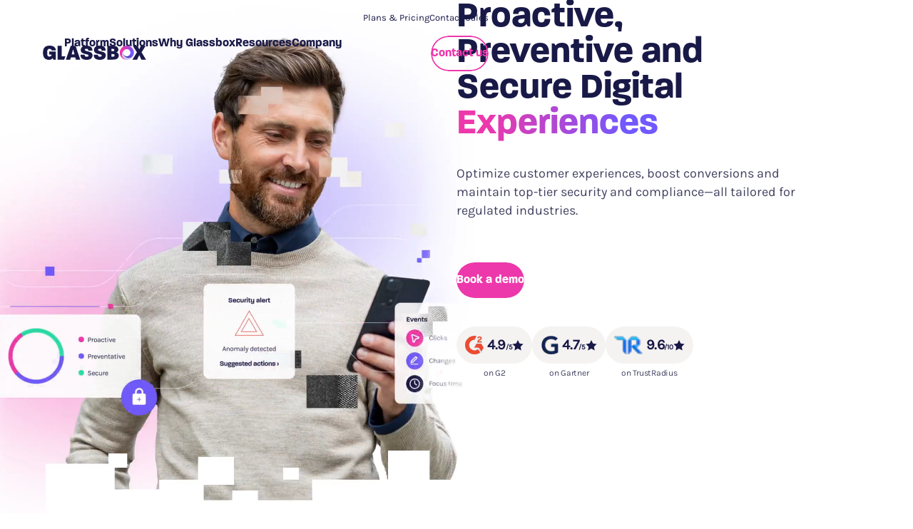

--- FILE ---
content_type: text/html; charset=UTF-8
request_url: https://www.glassbox.com/
body_size: 70462
content:
<!DOCTYPE html><html  lang="en" dir="ltr"><head><meta charset="utf-8">
<meta name="viewport" content="width=device-width, initial-scale=1">
<title>Digital Customer Experience Analytics - Glassbox</title>
<link rel="preconnect" href="https://use.typekit.net">
<link rel="stylesheet" href="https://use.typekit.net/khf2tbk.css">
<style>@charset "UTF-8";@keyframes fadeIn{0%{opacity:0}to{opacity:1}}@keyframes fadeIn2{0%{opacity:0}50%{opacity:0}to{opacity:1}}@keyframes fadeIn3{0%{opacity:0}66.66%{opacity:0}to{opacity:1}}@keyframes fadeIn4{0%{opacity:0}75%{opacity:0}to{opacity:1}}@keyframes fadeInDisplay{0%{display:none}1%{display:block;opacity:0}to{opacity:1}}@keyframes fadeOut{0%{opacity:1}to{opacity:0}}@keyframes fadeOut2{0%{opacity:1}50%{opacity:1}to{opacity:0}}@keyframes fadeOut3{0%{opacity:1}66.66%{opacity:1}to{opacity:0}}@keyframes fadeOutDisplay{0%{opacity:1}99%{display:block;opacity:0}to{display:none}}@keyframes fadeUp{0%{opacity:0;transform:translateY(50px)}to{opacity:1;transform:translateY(0)}}@keyframes fadeUp2{0%{opacity:0;transform:translateY(50px)}50%{opacity:0;transform:translateY(50px)}to{opacity:1;transform:translateY(0)}}@keyframes fadeUp3{0%{opacity:0;transform:translateY(50px)}66.66%{opacity:0;transform:translateY(50px)}to{opacity:1;transform:translateY(0)}}@keyframes fadeInLeft{0%{opacity:0;transform:translate(50px)}to{opacity:1;transform:translate(0)}}@keyframes fadeInLeft2{0%{opacity:0;transform:translate(50px)}50%{opacity:0;transform:translate(50px)}to{opacity:1;transform:translate(0)}}@keyframes fadeInLeft3{0%{opacity:0;transform:translate(50px)}66.66%{opacity:0;transform:translate(50px)}to{opacity:1;transform:translate(0)}}@keyframes fadeInRight{0%{opacity:0;transform:translate(-50px)}to{opacity:1;transform:translate(0)}}@keyframes fadeInRight2{0%{opacity:0;transform:translate(-50px)}50%{opacity:0;transform:translate(-50px)}to{opacity:1;transform:translate(0)}}@keyframes fadeInRight3{0%{opacity:0;transform:translate(-50px)}66.66%{opacity:0;transform:translate(-50px)}to{opacity:1;transform:translate(0)}}@keyframes homeHeroText1{0%{transform:translate(-40%,25%)}50%{transform:translate(-40%,25%)}to{transform:translate(0)}}@keyframes homeHeroText2{0%{transform:translate(-50%,25%)}50%{transform:translate(-50%,25%)}to{transform:translate(0)}}@keyframes slide{to{transform:translate(-1000px)}}@keyframes scrollCardsHorizontal{0%{transform:translate(0)}to{transform:translate(calc(-100%*(var(--card-count)) - 20px*(var(--card-count))))}}@keyframes scrollCardsVertical{0%{transform:translateY(0)}to{transform:translateY(calc(-100%*(var(--card-count)) - 20px*(var(--card-count))))}}@keyframes scrollCardsVerticalDesktop{0%{transform:translateY(0)}to{transform:translateY(calc(-100%*var(--card-count)/2 - 30px*var(--card-count)/2))}}*,:after,:before{box-sizing:border-box}blockquote,body,button,dd,dl,fieldset,figure,h1,h2,h3,h4,h5,h6,ol,p,ul{margin:0}dl,ol,ul{list-style:none;padding:0}a{color:inherit;text-decoration:inherit}fieldset{border:none}button,fieldset,input{padding:0}html{height:100%;scroll-behavior:smooth;scroll-snap-type:y proximity}section[id]{scroll-margin:40px}@media only screen and (min-width:75rem){section[id]{scroll-margin:calc(6.25rem + 20px + 1ex)}}body{height:100%;text-rendering:optimizeSpeed}hr{border-bottom:none;border-top:1px solid #000;margin:0}img,picture{display:block;max-width:100%}button,input,select,textarea{font:inherit}input[type=search]::-ms-clear,input[type=search]::-ms-reveal{display:none;height:0;width:0}input[type=search]::-webkit-search-cancel-button,input[type=search]::-webkit-search-decoration,input[type=search]::-webkit-search-results-button,input[type=search]::-webkit-search-results-decoration{display:none}textarea{resize:vertical}@media(prefers-reduced-motion:reduce){html:focus-within{scroll-behavior:auto!important}*,:after,:before{animation-duration:.01ms!important;animation-iteration-count:1!important;scroll-behavior:auto!important;transition-duration:.01ms!important}}@font-face{font-display:swap;font-family:paralucent;font-style:normal;src:url(https://use.typekit.net/khf2tbk.css)}@font-face{font-display:swap;font-family:karla;font-style:normal;src:url(/fonts/karla-variable/karla-variable.woff2) format("woff2"),url(/fonts/karla-variable/karla-variable.woff) format("woff")}@font-face{font-display:swap;font-family:karla italic;font-style:italic;src:url(/fonts/karla-variable-italic/karla-variable-italic.woff2) format("woff2"),url(/fonts/karla-variable-italic/karla-variable-italic.woff) format("woff")}body{color:#414160;font-family:karla,sans-serif;font-size:1rem;font-style:normal;font-weight:400;line-height:1.375;--white:#fff;--black:#000;--grey-1:#f2f2f2;--grey-2:#ededed;--grey-3:#e4e4e4;--grey-4:#ddd;--grey-5:rgba(20,20,84,.102);--dark-1:#414160;--dark-2:#191948;--lavender:#cfc2f5;--purple:#7059ff;--mint:#87d9cc;--green:#2bd99e;--orange:#ff4533;--pink:#ed38ab;--red:#b40101;--cream:#f5f3f1}@media only screen and (min-width:48rem){body{font-size:1.125rem;line-height:1.4444444444}}.h1,.h2,.h3,.h4,h1,h2,h3,h4{color:#191948;font-family:paralucent,sans-serif;font-style:normal;font-weight:700}.h5,.h6,h5,h6{font-family:karla,sans-serif;font-style:normal;font-weight:700}.h1,h1{font-size:1.875rem;line-height:1.1}@media only screen and (min-width:48rem){.h1,h1{font-size:2.5rem}}@media only screen and (min-width:64rem){.h1,h1{font-size:3.125rem;line-height:1}}.h2,h2{font-size:1.875rem;line-height:1.2}@media only screen and (min-width:48rem){.h2,h2{font-size:2.25rem}}@media only screen and (min-width:64rem){.h2,h2{font-size:2.5rem;line-height:1.1}}.h3,h3{font-size:1.5rem;line-height:1.3333333333}@media only screen and (min-width:48rem){.h3,h3{font-size:1.875rem}}.h4,h4{font-size:1.25rem;line-height:1.3}.h5,.h6,h5,h6{font-size:.875rem}.p,dl:not([class]),ol:not([class]),p,ul:not([class]){max-width:75ch}dl:not([class]){padding-inline-start:1.1em}ul:not([class]){list-style:none}ul:not([class]) li{padding-inline-start:30px;position:relative}ul:not([class]) li:before{background-image:url(/images/icons/bullet-pink.svg);content:"";height:8px;inset-block-start:1ex;inset-inline-start:0;position:absolute;width:8px}ul:not([class]) li+li{margin-block-start:20px}ol:not([class]){list-style:decimal;padding-inline-start:1.4em}a:not([class]){color:#ed38ab;font:inherit;text-decoration:underline;text-decoration-color:#fff0;transition:text-decoration-color .2s ease-in}a:not([class]):visited{color:#7059ff}@media(hover:hover){a:not([class]):visited:hover{text-decoration-color:#7059ff;transition:text-decoration-color .2s ease-out}a:not([class]):hover{text-decoration-color:#ed38ab;transition:text-decoration-color .2s ease-out}}strong{font-weight:700}.text--lead{font-family:karla,sans-serif;font-size:1rem;font-style:normal;font-weight:400;line-height:1.375}@media only screen and (min-width:48rem){.text .text--lead{font-size:1.125rem;line-height:1.4444444444}}.strike-through{display:inline-block;position:relative;text-decoration:none}.strike-through:after{background-color:#ed38ab;bottom:25%;content:"";height:.5rem;left:0;position:absolute;transform:rotate(-16deg);width:105%}.highlight{background:linear-gradient(90deg,#ed38ab 15%,#7059ff 85%);-webkit-background-clip:text;text-decoration:none;-webkit-text-fill-color:transparent;font-variant-ligatures:none}.underline{text-decoration:underline}.underline--green{text-decoration-color:#2bd99e}.underline--pink{text-decoration-color:#ed38ab}.underline--purple{text-decoration-color:#7059ff}.underline--dark-2{text-decoration-color:#191948}.underline--red{text-decoration-color:#b40101}.underline--orange{text-decoration-color:#ff4533}.underline--white{text-decoration-color:#fff}.form.form--standard .mktoForm .mktoLabel,.visually-hidden{border:0!important;clip:rect(0 0 0 0)!important;height:auto!important;margin:0!important;overflow:hidden!important;padding:0!important;position:absolute!important;white-space:nowrap!important;width:1px!important}.flow>*+*{margin-block-start:var(--flow-space,100px)}@media only screen and (min-width:48rem){.flow>*+*{margin-block-start:var(--flow-space,120px)}}@media only screen and (min-width:64rem){.flow>*+*{margin-block-start:var(--flow-space,135px)}}@media only screen and (min-width:75rem){.flow>*+*{margin-block-start:var(--flow-space,150px)}}.no-scroll{overflow:hidden}.menu-no-scroll{position:fixed}.gsap-carousel{overflow:hidden;position:relative;width:100%}.gsap-carousel-wrapper{display:flex}.gsap-carousel-slide{flex-shrink:0}.form .mktoForm{color:#414160!important;display:flex;flex-direction:column;font-family:karla,sans-serif!important;font-size:1rem!important;padding:0;row-gap:20px;width:auto!important}.form .mktoForm a.mktoNotYou{color:#ed38ab;text-decoration:underline;text-decoration-color:#fff0;transition:text-decoration-color .2s ease-in}.form .mktoForm .hide-conditional,.form .mktoForm .hidezoom{display:none}.form .mktoForm .mktoPlaceholder{margin-top:-10px}.form .mktoForm .mktoFormRow{clear:none}.form .mktoForm .mktoFormRow--select{position:relative}.form .mktoForm .mktoFormRow--select:after{border-left:5px solid transparent;border-right:5px solid transparent;border-top:5px solid #414160;content:"";position:absolute;right:.875rem;top:1.125rem}.form .mktoForm .mktoFormRow--checkbox .mktoFormCol.mktoFieldDescriptor{width:auto}.form .mktoForm .mktoFormRow+.mktoFormRow--checkbox,.form .mktoForm .mktoFormRow--checkbox+.mktoFormRow{margin-top:1.875rem}.form .mktoForm .mktoFormRow+.mktoFormRow{margin-top:0}.form .mktoForm .mktoButtonRow{margin-top:1.875rem}.form .mktoForm .mktoFormCol{float:none;margin-bottom:0!important;width:100%}.form .mktoForm .mktoFieldWrap{float:none}.form .mktoForm .mktoHasWidth{width:auto!important}.form .mktoForm .mktoField{-webkit-appearance:none;-moz-appearance:none;appearance:none;background-color:#fff;border:none;border-radius:5px;float:none;font-family:karla,sans-serif;font-size:1rem;font-style:normal;font-weight:400;height:2.5rem;padding:.625rem .9375rem;width:100%!important}.form .mktoForm .mktoField,.form .mktoForm .mktoField[type=email],.form .mktoForm .mktoField[type=tel],.form .mktoForm .mktoField[type=text]{outline:2px solid transparent;outline-offset:0}.form .mktoForm .mktoField[type=email]:focus,.form .mktoForm .mktoField[type=tel]:focus,.form .mktoForm .mktoField[type=text]:focus{outline-color:#ed38ab}.form .mktoForm .mktoField[type=checkbox]{align-items:center;display:flex;height:1.25rem;justify-content:center;padding:0;width:1.25rem!important}.form .mktoForm .mktoField[type=checkbox]:before{background-color:#414160;border-radius:.1875rem;content:"";height:.625rem;opacity:0;transform:scale(0);transition:transform .2s ease-out,opacity .2s ease-out;width:.625rem}.form .mktoForm .mktoField[type=checkbox]:checked:before{opacity:1;transform:scale(1)}.form .mktoForm .mktoLogicalField{float:none;padding:0;width:auto!important}.form .mktoForm .mktoHtmlText span{color:#414160!important;font-size:1rem}.form .mktoForm .mktoClear,.form .mktoForm .mktoGutter,.form .mktoForm .mktoOffset{display:none}.form .mktoForm .mktoButtonWrap{margin-left:0!important}.form .mktoForm .mktoButtonWrap .button{padding:0 1.875rem}.form.form--standard .mktoForm .mktoField.placeholder{color:#414160}.form.form--standard .mktoForm .mktoField:-moz-placeholder,.form.form--standard .mktoForm .mktoField::-moz-placeholder{color:#414160}.form.form--standard .mktoForm .mktoField::-webkit-input-placeholder{color:#414160}.form.form--compact{background-color:#fff;padding-block-start:50px;position:relative}.form.form--compact:before{background:linear-gradient(0deg,#f5f5f5,#f5f5f500);bottom:100%;content:"";height:100px;left:0;position:absolute;width:100%}.form.form--compact .form__heading{justify-content:center;text-align:center}.form.form--compact .form__required{display:none}.form.form--compact .mktoForm .mktoFormRow{-moz-column-gap:.625rem;column-gap:.625rem}.form.form--compact .mktoForm .mktoFormRow--select:after{top:1.375rem}.form.form--compact .mktoForm .mktoFormRow--focused .mktoLabel,.form.form--compact .mktoForm .mktoFormRow--populated .mktoLabel{font-size:.75rem;min-width:30px;transform:translate3d(10px,-6px,0)}.form.form--compact .mktoForm .mktoError{bottom:-60px!important;left:0;right:auto!important}.form.form--compact .mktoForm .mktoButtonRow{margin-top:8px;width:100%}.form.form--compact .mktoForm .mktoButtonWrap{width:100%}.form.form--compact .mktoForm .mktoButtonWrap .button{justify-content:center;text-align:center;width:100%}.form.form--compact .mktoForm .mktoFieldWrap{position:relative}.form.form--compact .mktoForm .mktoLabel{background-color:#fff;color:#19194880;font-size:1rem;font-weight:700;inset-block-start:0;inset-inline-start:0;min-width:60px;padding:0 5px;position:absolute;transform:translate3d(15px,15px,0);transition:transform .4s cubic-bezier(.65,0,.35,1),font-size .4s cubic-bezier(.65,0,.35,1),min-width .4s cubic-bezier(.65,0,.35,1)}.form.form--compact .mktoForm .mktoHtmlText span{font-size:.875rem}.form.form--compact .mktoForm .mktoField{border:2px solid #f2f2f2;height:3.125rem}.form.form--compact .mktoForm .mktoField[type=checkbox]{height:1.25rem}@media only screen and (min-width:64rem){.form.form--standard .mktoForm .mktoField{background-color:#f2f2f2}.form.form--compact:before{display:none}.form.form--compact .mktoForm{-moz-column-gap:20px;column-gap:20px;flex-direction:row;flex-wrap:wrap}.form.form--compact .mktoForm .mktoFormRow{width:calc(50% - 10px)}.form.form--compact .mktoForm .mktoFormRow--checkbox,.form.form--compact .mktoForm .mktoFormRow--full-width,.form.form--compact .mktoForm .mktoFormRow--select{width:100%}.form.form--compact .mktoForm .mktoLabel{max-width:calc(100% - 20px);overflow:hidden;text-overflow:ellipsis;white-space:nowrap}}.button{align-items:center;-webkit-appearance:none;-moz-appearance:none;appearance:none;border:none;cursor:pointer;display:inline-flex;justify-content:space-between;overflow:hidden;position:relative;text-decoration:none;width:-moz-fit-content;width:fit-content}.button__icon{flex-shrink:0;margin-inline-start:10px;position:relative;transition:transform .2s ease-in}.button__icon--left{margin-inline-end:10px;margin-inline-start:0}.button__icon--right{display:inline-flex;margin-inline-end:0;margin-inline-start:10px}.button__icon-svg{vertical-align:middle}.button__arrow-right{height:12px;inset-block-start:50%;inset-inline-start:0;position:absolute;width:13px}.button__arrow-right--chevron{transform:translate(-5px,-50%);transition:transform .2s ease-in}.button__arrow-right--chevron .arrow-right__rectangle{opacity:0}.button__arrow-right--rectangle{transform:translateY(-50%) scaleX(0);transition:transform .2s ease-in}.button__arrow-right--rectangle .arrow-right__chevron{opacity:0}.button__arrow-down{height:19px;inset-block-start:50%;inset-inline-start:0;position:absolute;width:12px;will-change:transform}.button__arrow-down--chevron{transform:translateY(-75%);transition:transform .2s ease-in}.button__arrow-down--chevron .arrow-down__rectangle{opacity:0}.button__arrow-down--rectangle{transform:translateY(-50%) scaleY(0);transition:transform .2s ease-in}.button__arrow-down--rectangle .arrow-down__chevron{opacity:0}.button:disabled{cursor:not-allowed;opacity:.6}.button:disabled:after{display:none}.button--pink-solid-pill{border-radius:10000px;color:#fff;font-family:paralucent,sans-serif;font-size:1rem;font-style:normal;font-weight:700;height:3.125rem;isolation:isolate;padding-inline:30px}.button--pink-solid-pill:before{background-color:#ed38ab;clip-path:inset(0 round 10000px);z-index:-1}.button--pink-solid-pill:after,.button--pink-solid-pill:before{content:"";height:100%;inset-block-start:0;inset-inline-start:0;position:absolute;width:100%}.button--pink-solid-pill:after{background-color:#fff3;border-radius:10000px;transform:translate(calc(-100% - 1px));transition:transform .2s ease-in;z-index:1}@media(hover:hover){.button--pink-solid-pill:hover:after{transform:translate(0);transition:transform .2s ease-out}}.button--pink-outline-pill{border-radius:10000px;color:#ed38ab;font-family:paralucent,sans-serif;font-size:1rem;font-style:normal;font-weight:700;height:3.125rem;isolation:isolate;padding-inline:30px;transition:color .2s ease-out,color .2s ease-in}.button--pink-outline-pill:before{border:2px solid #ed38ab;border-radius:50px;clip-path:inset(0 round 10000px);transition:background-color .2s ease-out,color .2s ease-in;z-index:-1}.button--pink-outline-pill:after,.button--pink-outline-pill:before{content:"";height:100%;inset-block-start:0;inset-inline-start:0;position:absolute;width:100%}.button--pink-outline-pill:after{background-color:#fff3;border-radius:10000px;transform:translate(calc(-100% - 1px));transition:transform .2s ease-in;z-index:1}@media(hover:hover){.button--pink-outline-pill:hover{color:#fff;transition:color .2s ease-out,color .2s ease-out}.button--pink-outline-pill:hover:before{background-color:#ed38ab;color:#fff;transition:background-color .2s ease-out,color .2s ease-out}.button--pink-outline-pill:hover:after{transform:translate(0);transition:transform .2s ease-out}}.button--grey-solid-pill{border-radius:10000px;color:#191948;font-family:paralucent,sans-serif;font-size:1rem;font-style:normal;font-weight:700;height:3.125rem;isolation:isolate;padding-right:15px!important;padding-inline:30px}.button--grey-solid-pill:before{background-color:#f2f2f2;clip-path:inset(0 round 10000px);z-index:-1}.button--grey-solid-pill:after,.button--grey-solid-pill:before{content:"";height:100%;inset-block-start:0;inset-inline-start:0;position:absolute;width:100%}.button--grey-solid-pill:after{background-color:#fff3;border-radius:10000px;transform:translate(calc(-100% - 1px));transition:transform .2s ease-in;z-index:1}@media(hover:hover){.button--grey-solid-pill:hover:after{transform:translate(0);transition:transform .2s ease-out}}.button--dark-solid-pill{border-radius:10000px;color:#fff;font-family:paralucent,sans-serif;font-size:1rem;font-style:normal;font-weight:700;height:3.125rem;isolation:isolate;padding-inline:30px}.button--dark-solid-pill:before{background-color:#191948;clip-path:inset(0 round 10000px);z-index:-1}.button--dark-solid-pill:after,.button--dark-solid-pill:before{content:"";height:100%;inset-block-start:0;inset-inline-start:0;position:absolute;width:100%}.button--dark-solid-pill:after{background-color:#fff3;border-radius:10000px;transform:translate(calc(-100% - 1px));transition:transform .2s ease-in;z-index:1}@media(hover:hover){.button--dark-solid-pill:hover:after{transform:translate(0);transition:transform .2s ease-out}}.button--purple-solid-pill{border-radius:10000px;color:#fff;font-family:paralucent,sans-serif;font-size:1rem;font-style:normal;font-weight:700;height:3.125rem;isolation:isolate;padding-inline:30px}.button--purple-solid-pill:before{background-color:#7059ff;clip-path:inset(0 round 10000px);z-index:-1}.button--purple-solid-pill:after,.button--purple-solid-pill:before{content:"";height:100%;inset-block-start:0;inset-inline-start:0;position:absolute;width:100%}.button--purple-solid-pill:after{background-color:#fff3;border-radius:10000px;transform:translate(calc(-100% - 1px));transition:transform .2s ease-in;z-index:1}@media(hover:hover){.button--purple-solid-pill:hover:after{transform:translate(0);transition:transform .2s ease-out}}.button--dark-solid-download{border-radius:10000px;color:#fff;-moz-column-gap:15px;column-gap:15px;font-family:paralucent,sans-serif;font-size:1rem;font-style:normal;font-weight:700;height:3.125rem;isolation:isolate;justify-content:flex-start;padding-inline:30px}.button--dark-solid-download .button__icon{margin-inline:0}.button--dark-solid-download:before{background-color:#191948;clip-path:inset(0 round 10000px);z-index:-1}.button--dark-solid-download:after,.button--dark-solid-download:before{content:"";height:100%;inset-block-start:0;inset-inline-start:0;position:absolute;width:100%}.button--dark-solid-download:after{background-color:#fff3;border-radius:10000px;transform:translate(calc(-100% - 1px));transition:transform .2s ease-in;z-index:1}@media(hover:hover){.button--dark-solid-download:hover:after{transform:translate(0);transition:transform .2s ease-out}}.button--dark-outline-pill{background-color:transparent;border:1.5px solid rgba(25,25,72,.8);border-radius:10000px;color:#191948;font-family:paralucent,sans-serif;font-size:1rem;font-style:normal;font-weight:700;height:3.125rem;isolation:isolate;padding-inline:30px}.button--dark-outline-pill:after{background-color:transparent;border:2px solid #191948;border-radius:10000px;content:"";height:calc(100% + 3px);inset-block-start:-1.5px;inset-inline-start:-1.5px;opacity:0;position:absolute;transition:opacity .2s ease-in;width:calc(100% + 3px);z-index:1}@media(hover:hover){.button--dark-outline-pill:hover:after{opacity:1;transition:opacity .2s ease-out}}.button--grey-full-width-pill{border-radius:10000px;color:#191948;font-family:paralucent,sans-serif;font-size:1rem;font-size:1.25rem;font-style:normal;font-weight:700;height:3.125rem;height:auto;isolation:isolate;padding-inline:30px;padding:15px 15px 15px 30px;width:100%}.button--grey-full-width-pill .button__icon,.button--grey-full-width-pill .button__text{position:relative;z-index:2}.button--grey-full-width-pill .button__icon{height:1.875rem;width:1.875rem}.button--grey-full-width-pill:before{background-color:#f2f2f2;clip-path:inset(0 round 10000px);z-index:-1}.button--grey-full-width-pill:after,.button--grey-full-width-pill:before{content:"";height:100%;inset-block-start:0;inset-inline-start:0;position:absolute;width:100%}.button--grey-full-width-pill:after{background-color:#fff3;background-color:#ddd;border-radius:10000px;transform:translate(calc(-100% - 1px));transition:transform .2s ease-in;z-index:1}@media(hover:hover){.button--grey-full-width-pill:hover:after{transform:translate(0);transition:transform .2s ease-out}}.button--white-outline-pill{background-color:transparent;border:1.5px solid hsla(0,0%,100%,.8);border-radius:10000px;color:#fff;font-family:paralucent,sans-serif;font-size:1rem;font-style:normal;font-weight:700;height:3.125rem;isolation:isolate;padding-inline:30px}.button--white-outline-pill:after{background-color:transparent;border:2px solid #fff;border-radius:10000px;content:"";height:calc(100% + 3px);inset-block-start:-1.5px;inset-inline-start:-1.5px;opacity:0;position:absolute;transition:opacity .2s ease-in;width:calc(100% + 3px);z-index:1}@media(hover:hover){.button--white-outline-pill:hover:after{opacity:1;transition:opacity .2s ease-out}}.button--pink-link-modal,.button--pink-link-right{color:#ed38ab;font-family:paralucent,sans-serif;font-size:1rem;font-style:normal;font-weight:700;height:auto;padding-block:8px 6px;padding-inline-end:6px;padding-inline-end:13px}.button--pink-link-modal:after,.button--pink-link-right:after{background-color:#ed38ab;content:"";height:1px;inset-block-end:0;inset-inline-start:0;position:absolute;transform:translate(calc(-100% - 1px));transition:transform .2s ease-in;width:100%}.button--pink-link-modal .button__text,.button--pink-link-right .button__text{align-items:center;display:flex}.button--pink-link-modal .button__arrow-right .arrow-right__chevron,.button--pink-link-right .button__arrow-right .arrow-right__chevron{fill:none;stroke:#ed38ab}.button--pink-link-modal .button__arrow-right .arrow-right__rectangle,.button--pink-link-right .button__arrow-right .arrow-right__rectangle{fill:#ed38ab}@media(hover:hover){.button--pink-link-modal:hover:after,.button--pink-link-right:hover:after{transform:translate(0);transition:transform .2s ease-out}.button--pink-link-modal:hover .button__icon{transform:rotate(-45deg);transition:transform .2s ease-out}}.button--discover-link{align-items:center;-webkit-appearance:none;-moz-appearance:none;appearance:none;border:none;color:#ed38ab;cursor:pointer;display:inline-flex;font-family:paralucent,sans-serif;font-size:1rem;font-style:normal;font-weight:700;height:auto;justify-content:space-between;overflow:hidden;padding-block:8px 6px;padding-inline-end:6px;padding-inline-end:13px;position:relative;text-decoration:none;width:-moz-fit-content;width:fit-content}.button--discover-link:after{background-color:#ed38ab;content:"";height:1px;inset-block-end:0;inset-inline-start:0;position:absolute;transform:translate(calc(-100% - 1px));transition:transform .2s ease-in;width:100%}.button--discover-link .button__text{align-items:center;display:flex}.button--discover-link .button__arrow-right .arrow-right__chevron{fill:none;stroke:#ed38ab}.button--discover-link .button__arrow-right .arrow-right__rectangle{fill:#ed38ab}.button--dark-link-right{color:#191948;font-family:paralucent,sans-serif;font-size:1rem;font-style:normal;font-weight:700;height:auto;padding-block:8px 6px;padding-inline-end:6px;padding-inline-end:13px}.button--dark-link-right:after{background-color:#191948;content:"";height:1px;inset-block-end:0;inset-inline-start:0;position:absolute;transform:translate(calc(-100% - 1px));transition:transform .2s ease-in;width:100%}.button--dark-link-right .button__text{align-items:center;display:flex}.button--dark-link-right .button__arrow-right .arrow-right__chevron{fill:none;stroke:#191948}.button--dark-link-right .button__arrow-right .arrow-right__rectangle{fill:#191948}@media(hover:hover){.button--dark-link-right:hover:after{transform:translate(0);transition:transform .2s ease-out}}.button--purple-link-right{color:#7059ff;font-family:paralucent,sans-serif;font-size:1rem;font-style:normal;font-weight:700;height:auto;padding-block:8px 6px;padding-inline-end:6px;padding-inline-end:13px}.button--purple-link-right:after{background-color:#7059ff;content:"";height:1px;inset-block-end:0;inset-inline-start:0;position:absolute;transform:translate(calc(-100% - 1px));transition:transform .2s ease-in;width:100%}.button--purple-link-right .button__text{align-items:center;display:flex}.button--purple-link-right .button__arrow-right .arrow-right__chevron{fill:none;stroke:#7059ff}.button--purple-link-right .button__arrow-right .arrow-right__rectangle{fill:#7059ff}@media(hover:hover){.button--purple-link-right:hover:after{transform:translate(0);transition:transform .2s ease-out}}.button--white-link-right{color:#fff;font-family:paralucent,sans-serif;font-size:1rem;font-style:normal;font-weight:700;height:auto;padding-block:8px 6px;padding-inline-end:6px;padding-inline-end:13px}.button--white-link-right:after{background-color:#fff;content:"";height:1px;inset-block-end:0;inset-inline-start:0;position:absolute;transform:translate(calc(-100% - 1px));transition:transform .2s ease-in;width:100%}.button--white-link-right .button__text{align-items:center;display:flex}.button--white-link-right .button__arrow-right .arrow-right__chevron{fill:none;stroke:#fff}.button--white-link-right .button__arrow-right .arrow-right__rectangle{fill:#fff}@media(hover:hover){.button--white-link-right:hover:after{transform:translate(0);transition:transform .2s ease-out}}.button--white-pink-link-right{color:#fff;font-family:paralucent,sans-serif;font-size:1rem;font-style:normal;font-weight:700;height:auto;padding-block:8px 6px;padding-inline-end:6px;padding-inline-end:13px}.button--white-pink-link-right:after{background-color:#fff;content:"";height:1px;inset-block-end:0;inset-inline-start:0;position:absolute;transform:translate(calc(-100% - 1px));transition:transform .2s ease-in;width:100%}.button--white-pink-link-right .button__text{align-items:center;display:flex}.button--white-pink-link-right .button__arrow-right .arrow-right__chevron{fill:none;stroke:#ed38ab}.button--white-pink-link-right .button__arrow-right .arrow-right__rectangle{fill:#ed38ab}@media(hover:hover){.button--white-pink-link-right:hover:after{transform:translate(0);transition:transform .2s ease-out}}.button--dark-link-down{color:#191948;font-family:paralucent,sans-serif;font-size:1rem;font-style:normal;font-weight:700;height:auto;padding-block:8px 6px;padding-inline-end:6px;padding-inline-end:13px}.button--dark-link-down:after{background-color:#191948;content:"";height:1px;inset-block-end:0;inset-inline-start:0;position:absolute;transform:translate(calc(-100% - 1px));transition:transform .2s ease-in;width:100%}.button--dark-link-down .button__text{align-items:center;display:flex}.button--dark-link-down .button__arrow-down .arrow-down__chevron{fill:none;stroke:#191948}.button--dark-link-down .button__arrow-down .arrow-down__rectangle{fill:#191948}@media(hover:hover){.button--dark-link-down:hover:after{transform:translate(0);transition:transform .2s ease-out}}.button--play{align-items:flex-start;color:#fff;font-family:paralucent,sans-serif;font-size:1rem;font-style:normal;font-weight:700;height:auto;padding-block:8px 6px;padding-inline-end:6px;padding-inline-end:13px}.button--play:after{background-color:#fff;content:"";height:1px;inset-block-end:0;inset-inline-start:0;position:absolute;transform:translate(calc(-100% - 1px));transition:transform .2s ease-in;width:100%}.button--play .button__text{align-items:center;display:flex}.button--play .button__arrow-right .arrow-right__chevron{fill:none;stroke:#fff}.button--play .button__arrow-right .arrow-right__rectangle{fill:#fff}@media(hover:hover){.button--play:hover:after{transform:translate(0);transition:transform .2s ease-out}}.button:hover .button__arrow-right--chevron{transform:translateY(-50%);transition:transform .2s ease-out}.button:hover .button__arrow-right--rectangle{transform:translateY(-50%) scaleX(1);transition:transform .2s ease-out}.button:hover .button__arrow-down--chevron{transform:translateY(-50%);transition:transform .2s ease-in}.button:hover .button__arrow-down--rectangle{transform:translateY(-50%) scaleY(1);transition:transform .2s ease-in}.badge{align-items:center;-webkit-appearance:none;-moz-appearance:none;appearance:none;border:none;border-radius:6px;color:#fff;cursor:pointer;cursor:default;display:inline-flex;font-family:karla,sans-serif;font-size:.875rem;font-style:normal;font-weight:700;height:1.4375rem;justify-content:space-between;overflow:hidden;padding-inline:6px;position:relative;text-decoration:none;width:-moz-fit-content;width:fit-content}.badge[href]{cursor:pointer}.badge--nav{cursor:default;font-family:paralucent,sans-serif;font-size:.75rem;font-style:normal;font-weight:700;height:1.25rem}.badge--pink{background-color:#ed38ab}.badge--purple{background-color:#7059ff}.badge--green{background-color:#2bd99e}.badge--orange{background-color:#ff4533}.badge--blue,.badge--dark{background-color:#191948}.list{list-style:none}.list__item{align-items:flex-start;display:flex;font-family:karla,sans-serif;font-size:1rem;font-style:normal;font-weight:700;letter-spacing:0;max-width:75ch;text-align:start}.list__item:before{background-color:transparent;content:"";display:inline-block;flex-shrink:0}.list--tick .list__item{color:#191948;font-family:karla,sans-serif;font-style:normal;font-weight:400;font-weight:500}.list--tick .list__item strong{font-weight:700}.list--tick .list__item a{color:#ed38ab;font-weight:inherit;text-decoration:underline;text-decoration-color:#fff0;transition:text-decoration-color .2s ease-in}.list--tick .list__item a:visited{color:#7059ff}@media(hover:hover){.list--tick .list__item a:hover{text-decoration-color:#ed38ab;transition:text-decoration-color .2s ease-out}}.list--tick .list__item+.list__item{margin-block-start:20px}.list--tick .list__item:before{background-image:url("data:image/svg+xml;charset=utf-8,%3Csvg xmlns='http://www.w3.org/2000/svg' width='24' height='24' viewBox='0 0 24 24'%3E%3Cg fill='none' stroke='%232bd99e' stroke-width='2'%3E%3Cg%3E%3Ccircle cx='12' cy='12' r='12' stroke='none'/%3E%3Ccircle cx='12' cy='12' r='11'/%3E%3C/g%3E%3Cpath d='m6.828 11.782 3.594 3.594 6.751-6.751'/%3E%3C/g%3E%3C/svg%3E");background-repeat:no-repeat;background-size:contain;height:24px;margin-inline-end:20px;width:24px}.list--tabs .list__item{color:#191948;cursor:pointer;font-family:paralucent,sans-serif;font-style:normal;font-weight:600;opacity:.62;transition:opacity .4s ease-in;width:-moz-fit-content;width:fit-content}.list--tabs .list__item+.list__item{margin-block-start:15px}.list--tabs .list__item:before{background-image:url("data:image/svg+xml;charset=utf-8,%3Csvg xmlns='http://www.w3.org/2000/svg' width='10' height='13' fill='none' viewBox='0 0 10 13'%3E%3Cpath fill='%23ed38ab' d='M10 6.5.25 12.13V.87z'/%3E%3C/svg%3E");background-repeat:no-repeat;background-size:contain;height:13px;margin-inline-end:calc(clamp(35px,10.667vw,82px) - 13px);opacity:0;transform:translateY(4px);transition:opacity .4s ease-in;width:13px}.list--tabs .list__item--active,.list--tabs .list__item--active:before{opacity:1;transition:opacity .4s ease-out}@media only screen and (min-width:48rem){.list--tabs .list__item{position:relative;transition:opacity .4s ease-in,transform .4s ease-in}.list--tabs .list__item:before{inset-block-start:0;inset-inline-start:-20px;margin-inline-end:0;position:absolute}.list--tabs .list__item--active{transform:translate(20px);transition:opacity .4s ease-out,transform .4s ease-out}.list--tabs .list__item--active:before{transition:opacity .4s ease-out}}.content-area>*+*{margin-block-start:20px}.content-area>*+h2,.content-area>*+h3,.content-area>*+h4,.content-area>*+h5,.content-area>*+h6{margin-block-start:40px}.content-area>h6+*{margin-block-start:30px}.content-area *+.list,.content-area>*+.blockquote,.content-area>*+article,.content-area>.blockquote+*,.content-area>.blockquote+.button-block,.content-area>.blockquote+.logo-block,.content-area>.button-block,.content-area>.list+*,.content-area>.logo-block,.content-area>.rating,.content-area>.socials-box,.content-area>article+*{margin-block-start:40px}.content-area>.video-embed{width:100%}.content-area__image{border-radius:10px}.content-area__gif-holder{max-width:350px}.content-area__full-width-button{margin-block-start:40px}.content-area--text-centre{text-align:center}.content-area--text-centre>*{margin-inline:auto}.content-area--text-white *{color:#fff}.content-area--guide-with-menu .content-area__text-area>h2{font-size:2rem}.content-area--guide-with-menu .content-area__text-area>h3+p,.content-area--guide-with-menu .content-area__text-area>h4+p{margin-block-start:20px}@media only screen and (min-width:48rem){.content-area>*+*{margin-block-start:30px}.content-area>*+h2,.content-area>*+h3,.content-area>*+h4,.content-area>*+h5,.content-area>*+h6{margin-block-start:50px}.content-area>h6+*{margin-block-start:30px}.content-area>*+.blockquote,.content-area>.blockquote+*{margin-block-start:50px}.content-area>*+.list--tabs,.content-area>*+.list--tabs+.button-block,.content-area>.blockquote+.button-block,.content-area>.blockquote+.logo-block{margin-block-start:40px}.content-area>.button-block,.content-area>.rating,.content-area>.socials-box,.content-area__full-width-button{margin-block-start:50px}.content-area--guide-with-menu .content-area__text-area h2{font-size:2.25rem}}@media only screen and (min-width:64rem){.content-area>*+.blockquote,.content-area>.blockquote+*{margin-block-start:60px}.content-area>.blockquote+.button-block,.content-area>.blockquote+.logo-block{margin-block-start:40px}.content-area>.button-block,.content-area>.rating,.content-area>.socials-box,.content-area__full-width-button{margin-block-start:60px}.content-area--guide-with-menu .content-area__text-area h2{font-size:2.5rem}}.breadcrumbs{align-items:center;-moz-column-gap:20px;column-gap:20px;display:flex;flex-wrap:wrap;row-gap:10px}.breadcrumbs__link{align-items:center;color:#191948;display:inline-flex;font-family:karla,sans-serif;font-size:.875rem;font-style:normal;font-weight:700;transition:opacity .2s ease-in}.breadcrumbs__link:after{background-image:url("data:image/svg+xml;charset=utf-8,%3Csvg xmlns='http://www.w3.org/2000/svg' width='4' height='8' viewBox='0 0 4 8'%3E%3Cpath fill='%23141454' d='M4 4 0 8V0Z' data-name='Polygon 15'/%3E%3C/svg%3E");background-repeat:no-repeat;background-size:contain;content:"";display:inline-block;height:8px;margin-inline-start:20px;transition:transform .2s ease-in;width:4px}.breadcrumbs__link:last-child{color:#191948;opacity:1;pointer-events:none}.breadcrumbs__link:last-child:after{display:none}.breadcrumbs__link[href]{opacity:.5}.breadcrumbs__link:hover[href]{opacity:1;transition:opacity .2s ease-out}.breadcrumbs__link:hover[href]:after,.breadcrumbs__link:hover[href]~.breadcrumbs__link:after{transform:rotateY(180deg);transition:transform .2s ease-out}.breadcrumbs__icon{height:30px;margin-inline-end:10px;width:30px}.breadcrumbs__image{height:100%;-o-object-fit:contain;object-fit:contain;width:100%}.button-block{align-items:center;display:flex;flex-wrap:wrap;gap:30px;width:-moz-fit-content;width:fit-content}.button-block__heading{color:#191948;font-family:karla,sans-serif;font-size:.875rem;font-style:normal;font-weight:700}.button-block--heading-above{gap:20px}.button-block--heading-above .button-block__heading{width:100%}.button-block__vertical-center{left:50%;top:50%;transform:translate(-50%,-50%)}@media only screen and (min-width:48rem){.button-block{gap:40px}.button-block--heading-above{gap:30px}}.card{display:flex;flex-direction:column;max-width:100%}.card[href]{cursor:pointer}.card--large .card__image-holder{max-height:300px;transform-origin:center top;transition:transform .4s cubic-bezier(.65,0,.35,1)}.card--large .card__image{border-radius:10px;height:100%;-o-object-fit:contain;object-fit:contain;-o-object-position:top left;object-position:top left;width:100%}.card--large .card__heading{max-width:390px;transition:transform .4s cubic-bezier(.65,0,.35,1)}.card--large .card__drop-cap{color:#ed38ab;font-family:paralucent,sans-serif;font-size:1.875rem;font-style:normal;font-weight:700}.card--large .card__p{margin-block-start:20px;max-width:390px;transition:transform .4s cubic-bezier(.65,0,.35,1)}@media(hover:hover){.card--large[href]:hover .card__image-holder{transform:scale(.95)}.card--large[href]:hover .card__heading,.card--large[href]:hover .card__p{transform:translateY(-.625rem)}}.card--large.card--white .card__drop-cap,.card--large.card--white .card__heading,.card--large.card--white .card__p{color:#fff}.card--small-item{align-items:center;padding-block:20px;width:min(50% - 20px,128px)}.card--small-item .card__icon-holder{height:66px;width:66px}.card--small-item .card__icon{height:100%;-o-object-fit:contain;object-fit:contain;width:100%}.card--small-item .card__heading{font-size:1rem;margin-block-start:14px;max-width:13ch;text-align:center}.card--small-item .card__text-area{margin-block-start:10px}.card--small-item .card__discover-link{display:none}.card--frosted-resources{-webkit-backdrop-filter:blur(15px);backdrop-filter:blur(15px);background-color:#fffc;border-radius:10px;box-shadow:5px 30px 30px #0000001a;min-height:25rem;padding:96px 30px 30px}.card--frosted-resources .card__carousel-holder{margin-block-start:auto}.card--bg-resources{min-height:25rem;padding:30px clamp(35px,10.667vw,82px);position:relative}.card--bg-resources .card__bg-image-holder{height:100%;inset:0;position:absolute;width:100%}.card--bg-resources .card__bg-image{height:100%;-o-object-fit:cover;object-fit:cover;width:100%}.card--dark-resources{background-color:#191948;border-radius:10px;box-shadow:0 30px 30px #19194833;min-height:11.875rem;padding:30px}.card--dark-resources .card__logo-holder{height:30px;margin-block-start:auto;width:150px}.card--dark-resources .card__logo{height:100%;-o-object-fit:contain;object-fit:contain;width:100%}.card--dark-resources .card__p{color:#fff;margin-block-start:10px}.card--white-text .card__heading{color:#fff}.card--pink-resources{background-color:#ed38ab;border-radius:10px;box-shadow:0 30px 30px #ed38ab33;min-height:11.875rem;padding:30px;transition:transform .2s ease-in}.card--pink-resources .card__heading{color:#fff;margin-block-start:auto}.card--pink-resources .card__webinar{color:#fff;margin-block-start:20px}@media(hover:hover){.card--pink-resources[href]:hover{transform:scale(1.025);transition:transform .2s ease-out}}.card--white-resources{background-color:#fff;border-radius:10px;box-shadow:5px 30px 30px #0000001a;height:auto;min-height:11.875rem;padding:30px;transition:transform .2s ease-in}.card--white-resources .card__heading{color:#191948}.card--white-resources .card__headline{color:#191948;margin-block-end:1.25rem;margin-block-start:.625rem}.card--white-resources .card__action-holder{display:inline-flex;gap:13px}.card--white-resources .card__icon-holder{flex-shrink:0;height:1em;transform:translateY(.15em);width:1em}.card--white-resources .card__icon{height:100%;-o-object-fit:contain;object-fit:contain;width:100%}.card--white-resources .card__action{color:#ed38ab;font-family:paralucent,sans-serif;font-size:1rem;font-style:normal;font-weight:700}.card--white-resources .card__image-holder{display:none}.card--white-resources .card__footer{margin-block-start:auto}@media(hover:hover){.card--white-resources[href]:hover{transform:scale(1.025);transition:transform .2s ease-out}}.card--scrollable-tabs{background-color:#191948;border-radius:10px;box-shadow:0 30px 30px #19194833;min-height:11.875rem;min-height:10.625rem;padding:39px 30px 34px}.card--scrollable-tabs .card__header{display:flex;justify-content:space-between}.card--scrollable-tabs .card__logo-holder{height:19px;width:60px}.card--scrollable-tabs .card__logo{height:100%;-o-object-fit:contain;object-fit:contain;width:100%}.card--scrollable-tabs .card__stat--quick{color:#fff;font-family:paralucent,sans-serif;font-size:3.125rem;font-style:normal;font-weight:700;line-height:.6}.card--scrollable-tabs .card__stat--full{color:#fff;font-size:1rem;margin-block-start:24px}.card--hero-highlight{align-items:center;background-color:#fff;-moz-column-gap:20px;column-gap:20px;flex-direction:row;padding:20px 0}.card--hero-highlight .card__image-area{flex-shrink:0;height:60px;width:60px}.card--hero-highlight .card__heading{font-family:paralucent,sans-serif;font-size:1.5rem;font-style:normal;font-weight:700}.card--nav-dropdown,.card--news-article,.card--product-tour{cursor:pointer;flex-shrink:0}.card--nav-dropdown .card__header,.card--news-article .card__header,.card--product-tour .card__header{position:relative}.card--nav-dropdown .card__image-content,.card--news-article .card__image-content,.card--product-tour .card__image-content{align-items:center;display:flex;flex-direction:column;height:100%;justify-content:center;position:absolute;top:0;width:100%}.card--nav-dropdown .card__image-content .card__headline,.card--news-article .card__image-content .card__headline,.card--product-tour .card__image-content .card__headline{color:#fff;font-size:1.25em!important;margin-block-end:17px;margin-block-start:7px}.card--nav-dropdown .card__icon,.card--news-article .card__icon,.card--product-tour .card__icon{height:82px!important;width:auto!important}.card--nav-dropdown .card__image-holder,.card--news-article .card__image-holder,.card--product-tour .card__image-holder{aspect-ratio:1.5;clip-path:inset(0 round 10px);overflow:hidden;width:100%}.card--nav-dropdown .card__image,.card--news-article .card__image,.card--product-tour .card__image{height:100%;-o-object-fit:cover;object-fit:cover;transition:transform .4s ease-in;width:100%}.card--nav-dropdown .card__badge,.card--news-article .card__badge,.card--product-tour .card__badge{pointer-events:none;transform:translateY(-50%)}.card--nav-dropdown .card__badge+.card__headline,.card--news-article .card__badge+.card__headline,.card--product-tour .card__badge+.card__headline{margin-block-start:9px}.card--nav-dropdown .card__headline,.card--news-article .card__headline,.card--product-tour .card__headline{color:#191948;margin-block-end:20px;margin-block-start:32px}.card--nav-dropdown .card__extra-information,.card--news-article .card__extra-information,.card--product-tour .card__extra-information{font-size:1rem}.card--nav-dropdown .card__read-more,.card--news-article .card__read-more,.card--product-tour .card__read-more{margin-block-start:auto}.card--nav-dropdown .card__icon-holder,.card--news-article .card__icon-holder,.card--product-tour .card__icon-holder{height:50px;inset-block-start:50%;inset-inline-start:50%;position:absolute;transform:translate(-50%,-50%);width:50px;z-index:1}.card--nav-dropdown .card__icon,.card--news-article .card__icon,.card--product-tour .card__icon{height:100%;-o-object-fit:contain;object-fit:contain;width:100%}.card--nav-dropdown .card__authors,.card--news-article .card__authors,.card--product-tour .card__authors{display:flex;flex-direction:column;gap:.625rem;margin-block-end:1.25rem;margin-block-start:.625rem}.card--nav-dropdown .card__author-names,.card--news-article .card__author-names,.card--product-tour .card__author-names{display:inline;font-size:1rem;margin-block:auto}.card--nav-dropdown .card__author-images,.card--news-article .card__author-images,.card--product-tour .card__author-images{display:flex;margin-inline-start:15px}.card--nav-dropdown .card__author-images--single,.card--news-article .card__author-images--single,.card--product-tour .card__author-images--single{margin-inline-start:0}.card--nav-dropdown .card__author-image-holder,.card--news-article .card__author-image-holder,.card--product-tour .card__author-image-holder{border:2px solid #fff;border-radius:40px;height:40px;margin-inline-start:-15px;overflow:hidden;width:40px}.card--nav-dropdown .card__author-image-holder:only-child,.card--news-article .card__author-image-holder:only-child,.card--product-tour .card__author-image-holder:only-child{margin-inline-start:0;width:40px}.card--nav-dropdown .card__author-image-asset,.card--news-article .card__author-image-asset,.card--product-tour .card__author-image-asset{height:100%;-o-object-fit:cover;object-fit:cover;width:100%}@media only screen and (min-width:48rem){.card--nav-dropdown .card__authors,.card--news-article .card__authors,.card--product-tour .card__authors{flex-direction:row}}@media(hover:hover){.card--nav-dropdown:hover .card__image,.card--news-article:hover .card__image,.card--product-tour:hover .card__image{transform:scale(1.05);transition:transform .4s ease-out}.card--nav-dropdown:hover .card__read-more:after,.card--news-article:hover .card__read-more:after,.card--product-tour:hover .card__read-more:after{transform:translate(0);transition:transform .2s ease-out}.card--nav-dropdown:hover .card__arrow-right--chevron,.card--news-article:hover .card__arrow-right--chevron,.card--product-tour:hover .card__arrow-right--chevron{transform:translateY(-50%);transition:transform .2s ease-out}.card--nav-dropdown:hover .card__arrow-right--rectangle,.card--news-article:hover .card__arrow-right--rectangle,.card--product-tour:hover .card__arrow-right--rectangle{transform:translateY(-50%) scaleX(1);transition:transform .2s ease-out}}.card--nav-dropdown{width:320px}.card--nav-dropdown .card__image-holder{height:220px}.card--full-width-carousel{overflow:visible;padding-block-end:60px;position:relative}.card--full-width-carousel .card__image-holder{border-radius:10px;clip-path:inset(0 round 10px);height:300px;overflow:hidden;width:100%}.card--full-width-carousel .card__image{height:100%;-o-object-fit:cover;object-fit:cover;width:100%}.card--full-width-carousel .card__callout{-webkit-backdrop-filter:blur(15px);backdrop-filter:blur(15px);background-color:#fffc;border-radius:0 10px 10px;box-shadow:0 15px 30px #1919481a;display:flex;flex-direction:column;height:180px;inset-block-end:30px;inset-inline-start:0;padding:30px 60px 30px 30px;position:absolute;width:225px}.card--full-width-carousel .card__heading{margin-block-start:auto}.card--full-width-carousel .card__text{font-size:1rem;margin-block-start:5px}.card--full-width-carousel .card__read-more{display:none;flex-shrink:0}.card--full-width-carousel[href]{cursor:pointer}.card--full-width-carousel[href] .card__read-more{display:inline-flex;margin-block-start:3px}.card--blog-author{padding:50px 50px 44px 40px;position:relative}.card--blog-author:after{background-color:#f2f2f2;border-radius:20px;content:"";height:calc(100% - 10px);inset-block-end:0;inset-inline-start:0;position:absolute;width:100%;z-index:-1}.card--blog-author .card__badge{inset-block-start:0;inset-inline-start:40px;position:absolute}.card--blog-author .card__body{display:flex;flex-direction:column;gap:40px}.card--blog-author .card__avatar-holder{border-radius:50%;height:100px;width:100px}.card--blog-author .card__avatar{border-radius:50%;filter:drop-shadow(0 20px 20px rgba(0,0,0,.1));height:100%;-o-object-fit:cover;object-fit:cover;width:100%}.card--blog-author .card__author-info,.card--blog-author .card__author-social{margin-block-start:20px}.card--review{background-color:#fff;border-radius:10px;box-shadow:0 20px 20px #0000000d;min-height:18.75rem;padding:30px}.card--review .card__quote{margin-block-end:40px}.card--review .card__quote:before{content:"“"}.card--review .card__quote:after{content:"”"}.card--review .card__blockquote{display:flex;flex-direction:column;height:100%;justify-content:space-between;width:100%}.card--review .card__reviewer{display:inline-block;font-size:1rem;font-style:normal;margin-block-start:20px}.card--review-full{align-items:center;border-radius:10px;isolation:isolate;min-height:18.75rem;padding:0 30px 40px;position:relative}.card--review-full:before{background-color:#fff;border-radius:10px;box-shadow:0 20px 20px #0000000d;content:"";height:calc(100% - 40px);inset-block-end:0;inset-inline-start:0;position:absolute;width:100%;z-index:-1}.card--review-full .card__quote{margin-block-end:60px;text-align:center}.card--review-full .card__quote:before{content:"“"}.card--review-full .card__quote:after{content:"”"}.card--review-full .card__blockquote{align-items:center;display:flex;flex-direction:column;height:100%;justify-content:space-between;margin-block-start:30px;width:100%}.card--review-full .card__reviewer{display:inline-block;font-size:1rem;font-style:normal;margin-block-start:auto}.card--review-full .card__rating{margin-block-start:30px}.card--review-full .card__avatar-holder{height:80px;width:80px}.card--review-full .card__avatar{border-radius:50%;filter:drop-shadow(0 20px 20px rgba(0,0,0,.1));height:100%;-o-object-fit:contain;object-fit:contain;width:100%}.card--leadership{max-width:380px}.card--leadership[href]{cursor:pointer}.card--leadership .card__link{text-decoration:none}.card--leadership .card__image-holder{border-radius:10px;height:300px;overflow:hidden}.card--leadership .card__image,.card--leadership .card__image-holder{transform:scaleY(1);transform-origin:top;transition:transform .2s ease-in;width:100%}.card--leadership .card__image{height:100%;-o-object-fit:cover;object-fit:cover}.card--leadership .card__heading{margin-block-start:20px;transition:transform .2s ease-in}.card--leadership .card__text{margin-block-start:10px;transition:transform .2s ease-in}.card--leadership .card__read-more{margin-block-start:2px;opacity:0;transition:opacity .2s ease-in,transform .2s ease-in}@media(hover:hover){.card--leadership:hover .card__image-holder{transform:scaleY(.9);transition:transform .2s ease-out}.card--leadership:hover .card__image{transform:scaleY(1.1111111111);transition:transform .2s ease-out}.card--leadership:hover .card__heading,.card--leadership:hover .card__read-more,.card--leadership:hover .card__text{transform:translateY(-30px);transition:transform .2s ease-out}.card--leadership:hover .card__read-more{opacity:1;transition:opacity .2s ease-out,transform .2s ease-out}.card--leadership:hover .card__read-more:after{transform:translate(0);transition:transform .2s ease-out;transition-delay:.2s}.card--leadership:hover .card__arrow-right--chevron{transform:translateY(-50%);transition:transform .2s ease-out .2s}.card--leadership:hover .card__arrow-right--rectangle{transform:translateY(-50%) scaleX(1);transition:transform .2s ease-out .2s}.card--leadership:hover .card__button-icon{transform:rotate(-45deg);transition:transform .2s ease-out .2s}}@media(hover:none){.card--leadership .card__image-holder{transform:scaleY(.9);transition:transform .2s ease-out}.card--leadership .card__image{transform:scaleY(1.1111111111);transition:transform .2s ease-out}.card--leadership .card__heading,.card--leadership .card__read-more,.card--leadership .card__text{transform:translateY(-30px);transition:transform .2s ease-out}.card--leadership .card__read-more{opacity:1;transition:opacity .2s ease-out,transform .2s ease-out}.card--leadership .card__read-more:after{transform:translate(0);transition:transform .2s ease-out;transition-delay:.2s}.card--leadership .card__arrow-right--chevron{transform:translateY(-50%);transition:transform .2s ease-out .2s}.card--leadership .card__arrow-right--rectangle{transform:translateY(-50%) scaleX(1);transition:transform .2s ease-out .2s}.card--leadership .card__button-icon{transform:rotate(-45deg);transition:transform .2s ease-out .2s}}.card--big-link{clip-path:inset(0 round 10px);overflow:hidden;padding:30px;position:relative}.card--big-link .card__bg-image-holder{height:100%;inset:0;position:absolute;width:100%;z-index:-1}.card--big-link .card__bg-image{height:100%;-o-object-fit:cover;object-fit:cover;transition:transform .2s ease-in;width:100%}.card--big-link .card__heading{margin-block-end:60px}.card--big-link .card__link{margin-block-start:auto;transition:transform .2s ease-in}@media(hover:hover){.card--big-link:hover .card__link{opacity:1;transform:translateY(0);transition:transform .2s ease-out}.card--big-link:hover .card__link:after{transform:translate(0);transition:transform .2s ease-out}.card--big-link:hover .card__bg-image{transform:scale(1.05);transition:transform .2s ease-out}.card--big-link:hover .card__arrow-right--chevron{transform:translateY(-50%);transition:transform .2s ease-out}.card--big-link:hover .card__arrow-right--rectangle{transform:translateY(-50%) scaleX(1);transition:transform .2s ease-out}}.card--featured-resource{clip-path:inset(0 round 10px);max-width:calc(33.33333rem - 120px);overflow:hidden;position:relative}.card--featured-resource:after{background-color:#f2f2f2;border-radius:10px;content:"";inset:0;position:absolute;z-index:-1}.card--featured-resource .card__image-holder{max-height:250px;overflow:hidden;width:100%}.card--featured-resource .card__image{height:100%;-o-object-fit:cover;object-fit:cover;width:100%}.card--featured-resource .card__categories{color:#191948;font-family:karla,sans-serif;font-size:.875rem;font-style:normal;font-weight:700}.card--featured-resource .card__category-text:first-child:after{content:" |"}.card--featured-resource .card__headline{color:#191948;font-family:paralucent,sans-serif;font-size:1.25rem;font-style:normal;font-weight:700;margin-block-start:10px;text-decoration:underline;text-decoration-color:#fff0;transition:text-decoration-color .2s ease-in}.card--featured-resource .card__body{padding:30px 30px 42px}.card--featured-resource .card__button{margin-block-start:30px}.card--featured-resource:hover .card__headline{text-decoration-color:#191948;transition:text-decoration-color .2s ease-out}.card--featured-resource:hover .card__button:after{transform:translate(0);transition:transform .2s ease-out}.card--use-case{overflow:hidden;padding-block-start:140px;position:relative}.card--use-case .card__image-holder{clip-path:inset(0 round 10px);height:200px;inset-block-start:0;inset-inline-start:0;position:absolute;width:100%}.card--use-case .card__image{height:100%;-o-object-fit:cover;object-fit:cover;transition:.4s ease-in;width:100%}.card--use-case .card__body{-webkit-backdrop-filter:blur(15px);backdrop-filter:blur(15px);background-color:#f2f2f2cc;height:100%;padding:20px 20px 43px}.card--use-case .card__industry-name{color:#191948}.card--use-case .card__headline{color:#191948;font-family:paralucent,sans-serif;font-size:1.25rem;font-style:normal;font-weight:700;margin-block-start:10px;text-decoration:underline;text-decoration-color:#fff0;transition:text-decoration-color .2s ease-in}.card--use-case:hover .card__headline{text-decoration-color:#191948;transition:text-decoration-color .2s ease-out}.card--use-case:hover .card__image{transform:scale(1.05);transition:.4s ease-out}.card--filter{background-color:#191948;border-radius:10px;justify-content:space-between;min-height:200px;padding:20px}.card--filter .card__heading{color:#fff;font-family:karla,sans-serif;font-size:.875rem;font-style:normal;font-weight:700}@media only screen and (min-width:48rem){.card--large .card__image-holder{aspect-ratio:1}.card--large .card__drop-cap{font-size:2.5rem}.card--frosted-resources{padding-block-start:156px}.card--small-item{width:140px}.card--article-listing:first-child .card__headline{font-size:2.5rem}.card--article-listing:first-child .card__icon-holder{height:100px;width:100px}.card--blog-author .card__body{flex-direction:row}.card--blog-author .card__social{margin-block-start:40px}.card--big-link{min-height:350px;padding:60px 44% 50px 70px}.card--bg-resources{border-radius:10px;box-shadow:0 30px 30px #19194833;padding:30px}.card--bg-resources .card__bg-image{border-radius:10px}.card--hero-highlight{-moz-column-gap:30px;column-gap:30px;padding:40px}.card--hero-highlight .card__image-area{height:80px;width:80px}}@media only screen and (min-width:64rem){.card--large .card__image-holder{aspect-ratio:auto;max-height:none}.card--small-item{position:relative;width:180px}.card--small-item[href]{align-self:stretch;padding-block-end:30px;padding-block-start:36px;padding-inline:10px}.card--small-item[href]:after{background-color:#f2f2f2;border-radius:20px;content:"";height:100%;inset:0;opacity:0;position:absolute;transition:opacity .2s ease-in;width:100%;z-index:-1}.card--small-item[href] .card__text-area{margin-bottom:28px}.card--small-item[href] .card__discover-link{display:inline-flex;margin-block-start:auto;opacity:0;transform:translateY(10px);transition:opacity .2s ease-in,transform .2s ease-in}}@media only screen and (min-width:64rem)and (hover:hover){.card--small-item[href]:hover:after{opacity:1;transition:opacity .2s ease-out}.card--small-item[href]:hover .card__discover-link{opacity:1;transform:translateY(0);transition:opacity .2s ease-out,transform .2s ease-out}.card--small-item[href]:hover .card__discover-link:after{transform:translate(0);transition:transform .2s ease-out;transition-delay:.2s}.card--small-item[href]:hover .card__arrow-right--chevron{transform:translateY(-50%);transition:transform .2s ease-out;transition-delay:.2s}.card--small-item[href]:hover .card__arrow-right--rectangle{transform:translateY(-50%) scaleX(1);transition:transform .2s ease-out;transition-delay:.2s}}@media only screen and (min-width:64rem){.card--small-item .card__icon-holder{height:90px;width:90px}.card--small-item .card__heading{font-size:1.25rem;margin-block-start:26px}.card--full-width-carousel .card__image-holder{height:370px}.card--full-width-carousel .card__image{transform:scale(1);transition:transform .2s ease-in}.card--full-width-carousel .card__callout{height:200px;width:250px}.card--full-width-carousel .card__heading,.card--full-width-carousel .card__text{transition:transform .2s ease-in}.card--full-width-carousel .card__read-more{opacity:0;transform:translateY(30px);transition:opacity .2s ease-in,transform .2s ease-in}.card--full-width-carousel[href] .card__heading,.card--full-width-carousel[href] .card__text{transform:translateY(calc(2.25rem + 10px))}}@media only screen and (min-width:64rem)and (hover:hover){.card--full-width-carousel[href]:hover .card__heading,.card--full-width-carousel[href]:hover .card__text{transform:translateY(0);transition:transform .2s ease-out}.card--full-width-carousel[href]:hover .card__read-more{opacity:1;transform:translateY(0);transition:opacity .2s ease-out,transform .2s ease-out}.card--full-width-carousel[href]:hover .card__read-more:after{transform:translate(0);transition:transform .2s ease-out;transition-delay:.2s}.card--full-width-carousel[href]:hover .card__image{transform:scale(1.05);transition:transform .4s ease-out}.card--full-width-carousel[href]:hover .button__arrow-right--chevron{transform:translateY(-50%);transition:transform .2s ease-out .2s}.card--full-width-carousel[href]:hover .button__arrow-right--rectangle{transform:translateY(-50%) scaleX(1);transition:transform .2s ease-out .2s}}@media only screen and (min-width:64rem)and (hover:none){.card--full-width-carousel[href] .card__heading,.card--full-width-carousel[href] .card__text{transform:translateY(0);transition:transform .2s ease-out}.card--full-width-carousel[href] .card__read-more{opacity:1;transform:translateY(0);transition:opacity .2s ease-out,transform .2s ease-out}.card--full-width-carousel[href] .card__read-more:after{transform:translate(0);transition:transform .2s ease-out;transition-delay:.2s}.card--full-width-carousel[href] .card__image{transform:scale(1.05);transition:transform .4s ease-out}.card--full-width-carousel[href] .button__arrow-right--chevron{transform:translateY(-50%);transition:transform .2s ease-out .2s}.card--full-width-carousel[href] .button__arrow-right--rectangle{transform:translateY(-50%) scaleX(1);transition:transform .2s ease-out .2s}}@media only screen and (min-width:64rem){.card--article-listing:first-child .card__headline{font-size:3.125rem}.card--article-listing:first-child .card__read-more{margin-block-start:10px}.card--white-resources .card__image-holder{display:block;flex-shrink:0;height:80px;transform:translate(20px,20px);width:120px}.card--white-resources .card__image{border-radius:5px;height:100%;-o-object-fit:cover;object-fit:cover;width:100%}.card--white-resources .card__footer{align-items:flex-end;display:flex;justify-content:space-between}.card--white-resources .card__headline{margin-block-end:0}.card--bg-resources .card__carousel-holder{height:100%}.card--hero-highlight{border-radius:10px;box-shadow:0 30px 30px #1919481a}}@media only screen and (min-width:75rem){.card--frosted-resources{padding-block-start:min(10.83vw,156px)}.card--bg-resources{padding:40px}}.card--hero-resource{clip-path:inset(0 round 20px);overflow:hidden;position:relative}.card--hero-resource:after{background-color:#7059ff;border-radius:10px;content:"";inset:0;position:absolute;z-index:-1}.card--hero-resource .card__image-area{padding:10px 10px 0}.card--hero-resource .card__image-holder{clip-path:inset(0 round 10px);max-height:220px;overflow:hidden;width:100%}.card--hero-resource .card__image{height:100%;-o-object-fit:cover;object-fit:cover;width:100%}.card--hero-resource .card__headline{color:#fff;font-family:paralucent,sans-serif;font-size:1.5rem;font-style:normal;font-weight:700;text-decoration:underline;text-decoration-color:#fff0;transition:text-decoration-color .2s ease-in}.card--hero-resource .card__body{padding:20px}.card--hero-resource .card__button{margin-block-start:30px;width:100%}.card--hero-resource[href]:hover{cursor:pointer}.card--hero-resource[href]:hover .card__headline{text-decoration-color:#fff;transition:text-decoration-color .2s ease-out}.card--hero-resource[href]:hover .card__button:after{transform:translate(0);transition:transform .2s ease-out}.card--customer-story-quote{padding:44px 30px 30px;position:relative}.card--customer-story-quote>*{z-index:1}.card--customer-story-quote:after{background-color:#fff;border-radius:6px;box-shadow:0 10px 10px #1919481a;content:"";inset:0;position:absolute;z-index:0}.card--customer-story-quote .card__logo{margin-block-end:30px;max-height:24px;max-width:122px}.card--customer-story-quote .card__logo-image{height:100%;-o-object-fit:contain;object-fit:contain;-o-object-position:left center;object-position:left center;width:100%}.card--customer-story-quote .card__quote{margin-block-end:30px}.card--customer-story-quote .card__quote-text{font-family:paralucent,sans-serif;font-style:normal;font-weight:700}.card--customer-story-quote .card__quote-text:after{content:"”"}.card--customer-story-quote .card__quote-text+.card__quote-footer{margin-block-start:10px}.card--customer-story-quote .card__quote-cite{font-size:1rem;font-style:normal}.card--customer-story-quote .card__button{margin-block-start:auto}.card--customer-story-quote[href]:hover{cursor:pointer}.card--customer-story-quote[href]:hover .card__button:after{transform:translate(0);transition:transform .2s ease-out}.card--customer-story-quote[href]:hover .card__arrow-right--chevron{transform:translateY(-50%);transition:transform .2s ease-out}.card--customer-story-quote[href]:hover .card__arrow-right--rectangle{transform:translateY(-50%) scaleX(1);transition:transform .2s ease-out}@media only screen and (min-width:64rem){.card--customer-story-quote .card__quote-text{font-size:.875rem}.card--customer-story-quote .card__quote-cite{font-size:.75rem}}@media only screen and (min-width:75rem){.card--customer-story-quote .card__quote-text{font-size:1.125rem}.card--customer-story-quote .card__quote-cite{font-size:1rem}}.card--product-tour{padding:clamp(30px,8%,40px);position:relative}.card--product-tour:after{background:#fff;border-radius:10px;box-shadow:0 20px 40px #1414541a;content:"";inset:0;position:absolute;z-index:-1}.card--product-tour .card__image-holder{aspect-ratio:1.8;clip-path:inset(0 round 10px);overflow:hidden;width:100%}.card--product-tour .card__heading{margin-block-start:25px}.card--product-tour .card__body{margin-block-start:12px}.card--product-tour .card__button{margin-block-start:22px}.card--product-tour[href]:hover{cursor:pointer}.card--product-tour[href]:hover .card__headline{text-decoration-color:#fff;transition:text-decoration-color .2s ease-out}.card--product-tour[href]:hover .card__button:after{transform:translate(0);transition:transform .2s ease-out}.quote-callout{-webkit-backdrop-filter:blur(15px);backdrop-filter:blur(15px);background-color:#fffc;border-radius:6px;box-shadow:5px 30px 30px #1919481a;padding:72px 30px 30px;width:min(295px,100%)}.quote-callout__icon-holder{height:28px;width:46px}.quote-callout__icon{height:100%;-o-object-fit:contain;object-fit:contain;width:100%}.quote-callout__blockquote{margin-block-start:20px}.quote-callout__quote{color:#191948;font-family:paralucent,sans-serif;font-size:1.25rem;font-style:normal;font-weight:700;line-height:1.3}.quote-callout__caption{margin-block-start:20px}.quote-callout__source{color:#414160;font-family:karla,sans-serif;font-size:1rem;font-style:normal;font-weight:400;line-height:1.375}@media only screen and (min-width:48rem){.quote-callout{box-shadow:5px 20px 20px #0000001a;width:270px}.quote-callout__icon-holder{height:28px;width:42px}}.logo-block{align-items:center;display:flex;flex-wrap:wrap;gap:28px}.logo-block__logo,.logo-block__logo-holder,.logo-block__logo-link{max-height:33px;max-width:129px}.logo-block__logo{-o-object-fit:contain;object-fit:contain}.logo-block__logo-link[href]{cursor:pointer;position:relative}.logo-block__logo-link[href]:before{background-color:#f2f2f2;border-radius:10px;content:"";inset:-20px;opacity:0;position:absolute;transition:opacity .2s cubic-bezier(.65,0,.35,1);z-index:0}@media(hover:hover){.logo-block__logo-link[href]:hover:before{opacity:1}}.logo-block__logo-holder{position:relative;z-index:1}.logo-block--centred{justify-content:center}.logo-block--awards .logo-block__logo,.logo-block--awards .logo-block__logo-holder{max-height:78.75px;max-width:69.75px}.logo-block--badges{gap:20px}.logo-block--badges .logo-block__logo,.logo-block--badges .logo-block__logo-holder{max-height:72px;max-width:80px}@media only screen and (min-width:48rem){.logo-block{gap:40px}.logo-block__logo,.logo-block__logo-holder,.logo-block__logo-link{max-height:40px;max-width:160px}.logo-block--large{gap:60px}.logo-block--awards .logo-block__logo,.logo-block--awards .logo-block__logo-holder,.logo-block--awards .logo-block__logo-link{max-height:105px;max-width:93px}.logo-block--badges{gap:30px}}.rating{align-items:center;display:flex;justify-content:space-between;width:-moz-fit-content;width:fit-content}.rating__logo-holder{flex-shrink:0;height:25px;width:121px}.rating__logo{height:100%;-o-object-fit:contain;object-fit:contain;width:100%}.rating__p{font-size:.75rem;line-height:1.5833333333;margin-block-start:0;margin-inline-start:14px}@media only screen and (min-width:48rem){.rating{align-items:flex-start;flex-direction:column;justify-content:flex-start}.rating__logo-holder{height:30px;width:150px}.rating__p{font-size:.875rem;line-height:1.7142857143;margin-block-start:10px;margin-inline-start:0}}.blockquote{padding-inline-start:50px;position:relative;width:100%}.blockquote__quote{width:100%}.blockquote__p{font-size:1.625rem;letter-spacing:0;line-height:1.3076923077}.blockquote__source{font-family:karla,sans-serif;font-size:1rem;font-style:normal;font-weight:400;margin-block-start:30px}.blockquote__source:before{content:"— "}.blockquote:before{background-image:url(/images/icons/quotes-open-pink.svg);background-repeat:no-repeat;background-size:contain;content:"";height:20px;inset-block-start:5px;inset-inline-start:0;position:absolute;width:30px}.blockquote--image-quote-carousel{padding-inline-start:0}.blockquote--image-quote-carousel:before{display:none}.blockquote--image-quote-carousel .blockquote__p:first-of-type:before{content:"“"}.blockquote--image-quote-carousel .blockquote__p:last-of-type:after{content:"”"}@media only screen and (min-width:64rem){.blockquote{padding-inline-start:90px}.blockquote:before{height:40px;width:60px}.blockquote__source{font-size:1.125rem;margin-block-start:20px}.blockquote__p{font-size:1.875rem;line-height:1.3333333333}.blockquote--image-quote-carousel{padding-inline-start:0}}.text-area>*+*{margin-block-start:20px}.text-area *+h2,.text-area *+h3,.text-area *+h4,.text-area *+h5,.text-area *+h6{margin-block-start:40px}.text-area h6+*{margin-block-start:30px}.text-area--text-centre{text-align:center}.text-area--text-centre>*{margin-inline:auto}.text-area--text-white>*{color:#fff}@media only screen and (min-width:48rem){.text-area>*+*{margin-block-start:30px}.text-area *+h2,.text-area *+h3,.text-area *+h4,.text-area *+h5,.text-area *+h6{margin-block-start:50px}.text-area h6+*{margin-block-start:30px}}.pagination{display:flex;gap:10px}.pagination__bullet{background-color:#191948;border-radius:10000px;cursor:pointer;height:.625rem;opacity:.2;transition:opacity .2s ease-in,width .2s ease-in;width:.625rem}.pagination__bullet.active{opacity:1;transition:opacity .2s ease-out,width .2s ease-out;width:20px}@media(hover:hover){.pagination__bullet:hover{opacity:.6;transition:opacity .2s ease-out,width .2s ease-out}.pagination__bullet:hover.active{opacity:1}}.pagination--white .pagination__bullet{background-color:#fff;border-radius:10000px;cursor:pointer;height:.625rem;opacity:.2;transition:opacity .2s ease-in,width .2s ease-in;width:.625rem}.pagination--white .pagination__bullet.active{opacity:1;transition:opacity .2s ease-out,width .2s ease-out;width:20px}@media(hover:hover){.pagination--white .pagination__bullet:hover{opacity:.6;transition:opacity .2s ease-out,width .2s ease-out}.pagination--white .pagination__bullet:hover.active{opacity:1}}.nav{outline:none}.nav__menu{background-color:#fff;display:flex;flex-direction:column;height:100%;height:calc(var(--vh)*100 - 80px);inset-block-start:80px;inset-inline-end:0;margin:0;overflow-y:auto;position:fixed;transform:translate(100%);transition:transform .2s ease-in,visibility .2s ease-in;visibility:hidden;width:100%;-webkit-overflow-scrolling:touch;overscroll-behavior-y:contain}.nav__menu:before{background-color:#19194833;content:"";flex-shrink:0;height:1px;inset-block-start:0;inset-inline-start:clamp(35px,10.667vw,82px);position:sticky;width:calc(100% - (clamp(35px,10.667vw,82px)*2))}.nav__list{display:flex;flex-direction:inherit;list-style:none;opacity:0;padding-inline:clamp(35px,10.667vw,82px);transform:translateY(20px);transition:opacity .2s ease-in,transform 0s .2s}.nav__list--secondary{margin-block-start:20px}.nav__hamburger-line{display:block;height:4px;pointer-events:none;position:relative;width:20px}.nav__hamburger-line:first-child:after,.nav__hamburger-line:first-child:before,.nav__hamburger-line:last-child:after,.nav__hamburger-line:last-child:before{background-color:#191948;border-radius:10000px;content:"";display:block;height:4px;inset-inline-start:0;position:absolute;width:20px}.nav__hamburger-line:first-child:before,.nav__hamburger-line:last-child:before{transition:opacity 0s .2s,transform .2s ease-in .2s}.nav__hamburger-line:first-child:after,.nav__hamburger-line:last-child:after{transition:transform .2s ease-in,opacity 0s .2s}.nav__hamburger-line:first-child:before{inset-block-start:0}.nav__hamburger-line:first-child:after{inset-block-start:5px;opacity:0}.nav__hamburger-line:last-child{margin-block-start:6px}.nav__hamburger-line:last-child:after{inset-block-start:-5px;opacity:0}.nav__button{outline:none}.nav__button--open{padding:10px}.nav__button--close,.nav__button--open{-webkit-appearance:none;-moz-appearance:none;appearance:none;background-color:transparent;border:none;cursor:pointer;outline:none}.nav__button--close{height:38px;inset-block-start:16px;inset-inline-end:calc(clamp(35px,10.667vw,82px) - 10px);pointer-events:none;position:absolute;width:40px}.nav__item--primary{border-bottom:1px solid rgba(25,25,72,.2);display:flex;flex-direction:column;padding-block:20px;position:relative;width:100%}.nav__item--secondary{margin-block-start:10px;padding-block:10px}.nav__item--active .nav__dropdown{max-height:var(--max-height,31.25rem);transition:max-height .2s ease-out}.nav__item--active .nav__trigger-icon{transform:rotateX(180deg);transition:transform .2s ease-out}.nav__item--active .nav__link--primary{pointer-events:auto}.nav__item--active .nav__link--primary[href]:after{opacity:1;transition:opacity .2s ease-out}.nav__link{color:#191948;cursor:default;font-family:paralucent,sans-serif;font-size:1.25rem;font-style:normal;font-weight:700;text-decoration:none;transition:opacity .2s cubic-bezier(.65,0,.35,1);width:-moz-fit-content;width:fit-content}.nav__link--primary{pointer-events:none}.nav__link--primary[href]:after{background-image:url("data:image/svg+xml;charset=utf-8,%3Csvg xmlns='http://www.w3.org/2000/svg' width='20.243' height='13.501' viewBox='0 0 20.243 13.501'%3E%3Cpath fill='%23141454' d='M12.909.258a.92.92 0 0 0-.007 1.294l4.275 4.282H.907a.914.914 0 0 0 0 1.828H17.17l-4.275 4.286a.925.925 0 0 0 .007 1.294.91.91 0 0 0 1.287-.007l5.794-5.836a1 1 0 0 0 .19-.288.9.9 0 0 0 .07-.352.92.92 0 0 0-.26-.64L14.189.283a.9.9 0 0 0-1.28-.025'/%3E%3C/svg%3E");background-repeat:no-repeat;background-size:contain;content:"";display:inline-block;height:14px;margin-inline-start:20px;opacity:0;transition:opacity .2s ease-in;width:21px}.nav__link--secondary{cursor:pointer;font-family:karla,sans-serif;font-size:.8125rem;font-style:normal;font-weight:400}.nav__link--faded{opacity:.3}.nav__trigger-content{align-items:center;display:flex;justify-content:space-between}.nav__trigger-icon{transition:transform .2s ease-in}.nav__button-holder{align-items:center;background-color:#fff;display:flex;flex-shrink:0;height:5rem;justify-content:center;margin-block-start:auto;padding-inline:clamp(35px,10.667vw,82px);width:100%}.nav__demo-button{justify-content:center;width:min(100%,315px)}.nav__heading{color:#191948;font-family:paralucent,sans-serif;font-size:.75rem;font-style:normal;font-weight:700}.nav__form{margin-block-start:13px}.nav__dropdown{max-height:0;transition:max-height .2s ease-in}.nav--open .nav:before{opacity:1;transition:opacity .2s ease-out;visibility:visible}.nav--open .nav__menu{transform:translate(0);transition:transform .2s ease-out;visibility:visible}.nav--open .nav__hamburger-line:first-child:before{opacity:0;transform:translateY(5px);transition:transform .2s ease-out,opacity 0s .2s}.nav--open .nav__hamburger-line:first-child:after{opacity:1;transform:rotate(-45deg);transition:opacity 0s .2s,transform .2s ease-out .2s}.nav--open .nav__hamburger-line:last-child:before{opacity:0;transform:translateY(-5px);transition:transform .2s ease-out,opacity 0s .2s}.nav--open .nav__hamburger-line:last-child:after{opacity:1;transform:rotate(45deg);transition:opacity 0s .2s,transform .2s ease-out .2s}.nav--open .nav__list{opacity:1;transform:translateY(0);transition:opacity .4s ease-out .2s,transform .4s ease-out .2s}.nav__form{margin-block-start:0}.nav__form .form__heading{display:none}.nav__form .form__field{width:unset}.nav__form .form__field input{background-color:transparent;font-size:.875rem;padding:15px 20px}.nav__form .form__field .field--row_submitButton_BlockType{padding-block-start:0}.nav__form .form__field:last-of-type{flex-shrink:0}.nav__form .form__field-row{align-items:center;padding:5px}.nav__form .button{height:2.5rem}.nav__form .button__text{font-size:.875rem}@media only screen and (min-width:75rem){.nav{inset:0;position:absolute}.nav__menu{align-content:center;background-color:transparent;-moz-column-gap:30px;column-gap:30px;display:grid;grid-template-columns:auto 1fr auto;grid-template-rows:3.125rem 3rem;height:unset;inset-block-start:0;inset-inline-start:0;overflow:visible;padding:0 max((100vw - 1480px)/2,60px) 20px;position:fixed;position:static;transform:none;visibility:visible}.nav__menu--with-form{grid-template-columns:auto 1fr 300px}.nav__menu:before,.nav__trigger-icon{display:none}.nav__button-holder{background-color:transparent;box-shadow:none;grid-column:3;grid-row:2;height:auto;padding:0;width:auto}.nav__demo-button{margin-inline-start:auto}.nav__demo-button,.nav__trigger-content{width:-moz-fit-content;width:fit-content}.nav__list{-moz-column-gap:40px;column-gap:40px;display:flex;flex-direction:row;justify-content:flex-end;opacity:1;padding-inline:0;transform:none;transition:none}.nav__list--primary{grid-column:2;grid-row:2;justify-self:flex-end;margin-inline-start:auto}.nav__list--secondary{-moz-column-gap:20px;column-gap:20px;grid-column:3;grid-row:1;margin-block-start:0}.nav__button{display:none}.nav__platform-link{cursor:pointer;font-family:paralucent,sans-serif;font-size:.9375rem;font-style:normal;font-weight:700}.nav__platform-link+.nav__platform-link{margin-block-start:10px}.nav__item{height:auto}.nav__item--primary{border:none;padding-block:.8125rem;position:relative;width:-moz-fit-content;width:fit-content}.nav__item--primary:after{border:14px solid transparent;border-bottom-color:#fff;content:"";inset-block-start:calc(100% - 14px);inset-inline-start:50%;opacity:0;position:absolute;transform:translate(-50%);transition:opacity .2s ease-in .12s}.nav__item--active:after,.nav__item--active>.nav__dropdown{opacity:1;transition:opacity .2s ease-out .12s}.nav__item--active>.nav__dropdown{max-height:none;pointer-events:auto}.nav__item--secondary{align-items:center;display:flex;margin:0}.nav__dropdown{min-width:43.75rem;opacity:0;pointer-events:none;transition:opacity .2s ease-in .12s}.nav__link{position:relative}.nav__link--primary{font-size:1rem}.nav__link--primary[href]:after{display:none}.nav--open .nav__menu{transform:translate(0);visibility:visible}.nav--open .nav__button{display:none}}@media only screen and (min-width:100rem){.nav__menu:after{inset-inline-start:180px;width:calc(100% - 360px)}}body.header-minimal .nav__list{display:none}.announcement-bar+.header .nav__menu{height:calc(var(--vh)*100 - 80px - var(--barHeight));inset-block-start:calc(80px + var(--barHeight))}@media only screen and (min-width:75rem){.announcement-bar+.header .nav__menu{height:unset}}.dropdown--footer,.dropdown--nav{max-height:0;overflow:hidden}.dropdown--footer .dropdown__header-icon,.dropdown--nav .dropdown__header-icon{display:none;transition:transform .2s ease-in}.dropdown--footer .dropdown__header,.dropdown--nav .dropdown__header{display:none}.dropdown--footer .dropdown__column,.dropdown--nav .dropdown__column{margin-block-start:25px}.dropdown--footer .dropdown__column+.dropdown__column,.dropdown--nav .dropdown__column+.dropdown__column{margin-block-start:10px}.dropdown--footer .dropdown__column+.dropdown__column .dropdown__column-heading,.dropdown--nav .dropdown__column+.dropdown__column .dropdown__column-heading{margin-block-start:33px}.dropdown--footer .dropdown__sub-column+.dropdown__sub-column,.dropdown--nav .dropdown__sub-column+.dropdown__sub-column{margin-block-start:10px}.dropdown--footer .dropdown__sub-column--desktop-only,.dropdown--nav .dropdown__sub-column--desktop-only{display:none}.dropdown--footer .dropdown__column-heading,.dropdown--nav .dropdown__column-heading{color:#414160;display:block;font-family:karla,sans-serif;font-size:.625rem;font-style:normal;font-weight:400;margin-block-end:17px;text-transform:uppercase}.dropdown--footer .dropdown__child-item,.dropdown--nav .dropdown__child-item{-moz-column-gap:7px;column-gap:7px;display:flex;margin-block-start:10px;padding-block:5px}.dropdown--footer .dropdown__child-item:first-child,.dropdown--nav .dropdown__child-item:first-child{margin-block-start:0}.dropdown--footer .dropdown__child-link,.dropdown--nav .dropdown__child-link{cursor:pointer;font-family:paralucent,sans-serif;font-size:.9375rem;font-style:normal;font-weight:700}.dropdown--footer .dropdown__child-entry,.dropdown--nav .dropdown__child-entry{color:#191948}.dropdown--footer .dropdown__article-card,.dropdown--footer .dropdown__child-description,.dropdown--footer .dropdown__child-icon,.dropdown--nav .dropdown__article-card,.dropdown--nav .dropdown__child-description,.dropdown--nav .dropdown__child-icon{display:none}@media only screen and (min-width:75rem){.dropdown--nav{inset-block-start:5.9rem;inset-inline-end:60px;max-height:none;overflow:visible;position:fixed}.dropdown--nav:before{background-color:#fff;border-radius:10px;box-shadow:0 20px 40px #0000001a;content:"";height:calc(100% - 14px);inset-block-end:0;inset-inline-start:0;max-height:100%;position:absolute;width:100%;z-index:-1}.dropdown--nav .dropdown__header{display:block;padding:44px 30px 30px 40px;position:relative}.dropdown--nav .dropdown__header:after{background-color:#191948;content:"";height:1px;inset-block-end:0;inset-inline-start:40px;opacity:.2;position:absolute;transition:opacity .2s ease-in;width:calc(100% - 70px)}.dropdown--nav .dropdown__header+.dropdown__columns{padding:40px 30px 54px 40px}}@media only screen and (min-width:75rem)and (hover:hover){.dropdown--nav .dropdown__header:hover:after{opacity:1;transition:opacity .2s ease-out}}@media only screen and (min-width:75rem){.dropdown--nav .dropdown__page-name-holder{align-items:center;display:flex;gap:20px}.dropdown--nav .dropdown__header-icon{display:block}.dropdown--nav .dropdown__page-description{margin-block-start:10px;padding-inline-end:30px}.dropdown--nav .dropdown__columns{-moz-column-gap:40px;column-gap:40px;display:flex;padding:68px 30px 54px 40px}.dropdown--nav .dropdown__column{margin-block-start:0;position:relative}.dropdown--nav .dropdown__column+.dropdown__column{margin-block-start:0;padding-inline-start:40px}.dropdown--nav .dropdown__column+.dropdown__column:before{background-color:#191948;content:"";height:100%;inset-block-start:0;inset-inline-start:0;opacity:.2;position:absolute;width:1px}.dropdown--nav .dropdown__column+.dropdown__column .dropdown__column-heading{margin-block-start:0}.dropdown--nav .dropdown__column-heading{color:#191948;display:block;font-family:karla,sans-serif;font-size:.875rem;font-style:normal;font-weight:700;margin-block-end:24px;text-transform:uppercase}.dropdown--nav .dropdown__sub-columns{-moz-column-gap:40px;column-gap:40px;display:flex}.dropdown--nav .dropdown__sub-column+.dropdown__sub-column{margin-block-start:0}.dropdown--nav .dropdown__sub-column--desktop-only{display:block}.dropdown--nav .dropdown__child-item{padding-block:0;position:relative}.dropdown--nav .dropdown__child-item+.dropdown__child-item{margin-block-start:30px}.dropdown--nav .dropdown__child-item--primary:before{background-color:#f2f2f2;border-radius:5px;content:"";height:calc(100% + 20px);inset-block-start:-10px;inset-inline-start:-10px;opacity:0;position:absolute;transition:opacity .2s ease-in;width:calc(100% + 20px);z-index:-1}.dropdown--nav .dropdown__child-item--primary .dropdown__child-entry{text-decoration:underline;text-decoration-color:#fff0;transition:text-decoration-color .2s ease-in}}@media only screen and (min-width:75rem)and (hover:hover){.dropdown--nav .dropdown__child-item--primary:hover:before{opacity:1;transition:opacity .2s ease-out}.dropdown--nav .dropdown__child-item--primary:hover .dropdown__child-entry{text-decoration-color:#191948;transition:text-decoration-color .2s ease-out}}@media only screen and (min-width:75rem){.dropdown--nav .dropdown__child-item--small{padding-block:0;width:-moz-fit-content;width:fit-content}.dropdown--nav .dropdown__child-item--small+.dropdown__child-item--small{margin-block-start:10px}.dropdown--nav .dropdown__child-item--small .dropdown__child-link{display:block}.dropdown--nav .dropdown__child-item--small .dropdown__child-description,.dropdown--nav .dropdown__child-item--small .dropdown__child-icon{display:none}.dropdown--nav .dropdown__child-item--small .dropdown__child-entry{text-decoration:underline;text-decoration-color:#fff0;transition:text-decoration-color .2s ease-in}}@media only screen and (min-width:75rem)and (hover:hover){.dropdown--nav .dropdown__child-item--small:hover .dropdown__child-entry{text-decoration-color:#191948;transition:text-decoration-color .2s ease-out}}@media only screen and (min-width:75rem){.dropdown--nav .dropdown__child-link{-moz-column-gap:13px;column-gap:13px;display:grid;grid-template-columns:40px auto;grid-template-rows:1.125rem .9375rem;row-gap:5px}.dropdown--nav .dropdown__child-link--no-image{-moz-column-gap:0;column-gap:0;grid-template-columns:0 auto}.dropdown--nav .dropdown__child-icon{display:block;grid-column:1;grid-row:1/span 2;height:40px;-o-object-fit:contain;object-fit:contain;-o-object-position:top left;object-position:top left;width:40px}.dropdown--nav .dropdown__child-entry{grid-column:2;grid-row:1}.dropdown--nav .dropdown__child-description{display:block;font-family:karla,sans-serif;font-size:.8125rem;font-style:normal;font-weight:400;grid-column:2;grid-row:2}.dropdown--nav .dropdown__article-card{display:flex;margin-block-start:-34px;transform:translate(10px)}.dropdown--nav .dropdown__article-card--no-margin{margin:0;transform:translate(0)}.dropdown--footer{max-height:none}.dropdown--footer .dropdown__child-link{color:#414160;font-family:karla,sans-serif;font-size:.8125rem;font-style:normal;font-weight:400}.dropdown--footer .dropdown__child-item{align-items:center;height:1.25rem;margin-block-start:3px;padding-block:0}.dropdown--footer .dropdown__child-item:first-child{margin-block-start:0}.dropdown--footer .dropdown__child-entry{color:#414160}.dropdown--footer .dropdown__column:not(:first-child){margin-block-start:3px}.dropdown--footer .dropdown__column:not(:first-child) .dropdown__column-heading{margin-block-start:24px}.dropdown--footer .dropdown__sub-column+.dropdown__sub-column{margin-block-start:3px}.dropdown--footer .dropdown__sub-column--desktop-only{display:block}.dropdown--footer .dropdown__column-heading{align-items:center;color:#41416080;display:flex;font-size:.625rem;height:1.25rem;letter-spacing:.03em;margin-block-end:5px;text-transform:uppercase}}@media only screen and (min-width:100rem){.dropdown--nav{inset-inline-end:calc(50vw - 620px)}}@media only screen and (min-width:75rem){.announcement-bar+.header .dropdown--nav{inset-block-start:calc(6.125rem + var(--barHeight));position:fixed}}.form__heading{align-items:flex-start;-moz-column-gap:1.25rem;column-gap:1.25rem;display:flex;font-size:1rem;justify-content:space-between;margin-block-end:2.5rem}.form__required{flex-shrink:0;padding-top:10px}.form__field-row{align-items:flex-start;-moz-column-gap:1.25rem;column-gap:1.25rem;display:flex;width:100%}.form__field-row+.form__field-row:not(:empty){margin-block-start:1.25rem}.form__field-row:has(.form__field--hidden){display:none}.form__disclaimer-row{font-size:.75rem;margin-block-start:1.25rem;width:100%}.form__response{display:none;font-size:1rem;margin-top:1.875rem}.form--error .form__response--error{color:#b40101;display:block}.form--success .form__response--success{color:#2bd99e;display:block}.form--integrated-compact .form{padding-top:50px}.form--integrated-compact .form__heading{justify-content:center;text-align:center}.form--integrated-compact .form__required{display:none}.form--integrated-compact .button--pink-solid-pill{justify-content:center;width:100%}.field{position:relative;width:100%}.field__input{-webkit-appearance:none;-moz-appearance:none;appearance:none;background-color:#fff;border:none;border-radius:5px;font-size:1rem;height:2.5rem;line-height:1;outline:2px solid transparent;outline-offset:0;padding:.625rem .9375rem;width:100%}.field__input--checkbox{height:100%;margin:0;opacity:0;padding:0;position:absolute}.field__input--checkbox:checked+.field__checkbox-label:before{opacity:1}.field__input--radio{height:100%;margin:0;opacity:0;padding:0;position:absolute}.field__input--radio:checked+.field__radio-label{opacity:1}.field__input--select{align-items:center;display:flex;line-height:1.25rem;overflow:hidden;text-overflow:ellipsis;white-space:nowrap}.field__input--heading-style{background-color:transparent;height:32px}.field__input.placeholder{color:#414160}.field__input:-moz-placeholder,.field__input::-moz-placeholder{color:#414160}.field__input::-webkit-input-placeholder{color:#414160}.field__input:disabled{cursor:not-allowed;opacity:.6}.field__select{position:relative}.field__state-select{margin-top:1.25rem}.field__select-input{-webkit-appearance:menulist-button;-moz-appearance:menulist-button;appearance:menulist-button;height:100%;inset-block-start:0;inset-inline-start:0;opacity:0;position:absolute;width:100%}.field__checkbox{display:flex}.field__checkbox-input{background-color:#fff;border-radius:5px;flex-shrink:0;height:1.25rem;inset-block-start:3px;inset-inline-start:0;margin-inline-end:15px;position:relative;width:1.25rem}.field__checkbox-label{height:100%;inset-block-start:0;inset-inline-start:0;pointer-events:none;position:absolute;width:100%}.field__checkbox-label:before{background-color:#414160;border-radius:5px;content:"";height:.875rem;inset-block-start:50%;inset-inline-start:50%;opacity:0;position:absolute;transform:translate(-50%,-50%);transition:opacity .4s cubic-bezier(.65,0,.35,1);width:.875rem}.field__checkbox-text{font-size:.875rem;padding-block-start:4px}.field__radio-input-holder{align-items:flex-start;display:flex;gap:15px}.field__radio-inputs{display:flex;flex-direction:column;gap:16px}.field__radio-input{background-color:#fff;border:1px solid #191948;border-radius:50%;flex-shrink:0;height:1.25rem;inset-block-start:0;inset-inline-start:0;position:relative;width:1.25rem}.field__radio-label{background-color:#ed38ab;border-radius:50%;height:calc(100% + 2px);inset-block-start:-1px;inset-inline-start:-1px;opacity:0;pointer-events:none;position:absolute;transition:opacity .4s cubic-bezier(.65,0,.35,1);width:calc(100% + 2px)}.field__radio-label:after,.field__radio-label:before{background-color:#fff;content:"";position:absolute}.field__radio-label:before{height:4px;inset-block-start:10px;inset-inline-start:6px;transform:rotate(-45deg);width:2px}.field__radio-label:after{height:10px;inset-block-start:6px;inset-inline-start:11px;transform:rotate(45deg);width:2px}.field__radio-text{font-size:.875rem}.field__error,.field__info{font-size:.75rem}.field__error{background-color:#b40101;border-radius:5px;color:#fff;inset-block-end:0;inset-inline-start:0;max-width:100%;padding:8px 10px;position:absolute;transform:translateY(calc(100% + 5px));width:-moz-fit-content;width:fit-content;z-index:2}.field__error:after{border-bottom:5px solid #b40101;border-left:5px solid transparent;border-right:5px solid transparent;content:"";height:0;inset-block-start:0;inset-inline-start:10px;position:absolute;transform:translateY(-5px);width:0}.field__error--minimised{background-color:transparent;border:2px solid #b40101;height:100%;pointer-events:none;transform:translateY(0);width:100%;z-index:0}.field__error--minimised .field__error-text,.field__error--minimised:after{display:none}.field--focused .field__input{outline-color:#ed38ab}.field--focused .field__label{opacity:1;pointer-events:none;transform:translate(-10px,-1.5625rem) scale(.8)}.field--error .field__input{outline-color:#b40101}.field--row_file_BlockType{height:2.5rem;transition:opacity .2s cubic-bezier(.65,0,.35,1)}.field--row_file_BlockType .field__input{height:100%;left:0;opacity:0;padding-block:.5rem;position:absolute;top:0;width:100%}.field--row_file_BlockType .field__input:disabled+.field__file-label{opacity:.6}.field--row_file_BlockType .field__file-label{color:#ed38ab;font-family:paralucent,sans-serif;font-size:1rem;font-style:normal;font-weight:700;inset:0;padding:.625rem 0;pointer-events:none;position:absolute}.field--row_file_BlockType .field__file-label-text{margin-inline-start:.625rem}@media(hover:hover){.field--row_file_BlockType:hover{opacity:.6}}.field--row_countryDropdown_BlockType:after,.field--row_dropdown_BlockType:after{border-left:5px solid transparent;border-right:5px solid transparent;border-top:5px solid #414160;content:"";pointer-events:none;position:absolute;right:.875rem;top:50%;transform:translateY(-50%)}.field--row_submitButton_BlockType{padding-block-start:.625rem}.field--button-style{width:-moz-fit-content;width:fit-content}.field--button-style .field__input{background-color:transparent;border:1.5px solid rgba(25,25,72,.8);border-radius:10000px;color:#191948;font-family:paralucent,sans-serif;font-size:1rem;font-style:normal;font-weight:700;height:3.125rem;isolation:isolate;outline:none;padding-inline:30px;padding-inline-end:3.125rem;width:17.5rem}.field--button-style .field__input--select{display:block;line-height:1.875rem;text-overflow:ellipsis}.field--button-style .field__label{border:0!important;clip:rect(0 0 0 0)!important;height:auto!important;margin:0!important;overflow:hidden!important;padding:0!important;position:absolute!important;white-space:nowrap!important;width:1px!important}.field--button-style:after{content:"";position:absolute;right:1.625rem;top:1.4375rem}.field--button-style.field--focused .field__input{border:3px solid rgba(25,25,72,.8)}.field--button-style.field--focused .field__input--select{line-height:1.6875rem}.field--heading-style-dropdown .field__input{background-color:transparent;border-bottom:1px solid #fff;border-radius:0;color:#fff;cursor:pointer;font-family:paralucent,sans-serif;font-size:1.125rem;font-style:normal;font-weight:700;height:auto;outline:none;padding:10px 0}.field--heading-style-dropdown:after{border-left:5px solid transparent;border-right:5px solid transparent;border-top:5px solid #ed38ab;content:"";inset-block-start:1.1875rem;inset-inline-end:0;position:absolute}@media only screen and (min-width:64rem){.field__checkbox-input,.field__input{background-color:#f2f2f2}}.form--integrated-compact .field__input{background-color:#fff;border:2px solid #f2f2f2;border-radius:5px;box-shadow:inset 0 0 0 1000px #fff;color:#191948;height:3.125rem;width:100%}.form--integrated-compact .field__input--checkbox{border:none}.form--integrated-compact .field__checkbox-input{background-color:#fff;border:1px solid #191948}.form--integrated-compact .field__label-text{color:#191948;font-size:1rem;opacity:1;position:relative;transition:opacity .4s cubic-bezier(.65,0,.35,1);z-index:1}.form--integrated-compact .field__label{display:inline-block;margin-inline-start:10px;padding:5px;pointer-events:none;position:absolute;top:6px;transition:transform .4s cubic-bezier(.65,0,.35,1);width:-moz-fit-content;width:fit-content;z-index:1}.form--integrated-compact .field__label:after{background-color:#fff;border-radius:2px;content:"";height:100%;inset:0;position:absolute;width:100%}.form--integrated-compact .field__label:has(+.field__input.field__input--has-content),.form--integrated-compact .field__label:has(+.field__input:focus),.form--integrated-compact .field__label:has(+.field__select>.field__input--select-active){min-width:unset;pointer-events:none;transform:translate(-10px,-1.5625rem) scale(.75)}.form--integrated-compact .field__label:has(+.field__input.field__input--has-content):after,.form--integrated-compact .field__label:has(+.field__input:focus):after,.form--integrated-compact .field__label:has(+.field__select>.field__input--select-active):after{transform:scaleY(.23)}.form--integrated-compact .field__label:has(+.field__input.field__input--has-content) .field__label-text,.form--integrated-compact .field__label:has(+.field__input:focus) .field__label-text,.form--integrated-compact .field__label:has(+.field__select>.field__input--select-active) .field__label-text{opacity:.5}.video-embed{aspect-ratio:1.8;border-radius:10px;overflow:hidden;position:relative}.video-embed__circle-badge{left:50%;pointer-events:none;position:absolute;top:50%;transform:translate3d(-50%,-50%,0);z-index:3}.video-embed__image-holder{cursor:pointer;height:100%;left:0;position:absolute;top:0;width:100%;z-index:2}.video-embed__image{height:100%;-o-object-fit:cover;object-fit:cover;width:100%}.video-embed__embed{height:100%;width:100%;z-index:1}.video-embed__title-holder{inset-block-start:0;inset-inline-start:0;padding:20px;position:absolute;width:100%;z-index:3}.video-embed__title{color:#fff;font-size:1.25rem}@media only screen and (min-width:48rem){.video-embed__title-holder{padding:30px 40px}}.video-player{height:auto;-o-object-fit:cover;object-fit:cover;width:100%}.circle-badge{align-items:center;border-radius:50%;display:flex;height:3.75rem;justify-content:center;width:3.75rem}.circle-badge__icon{left:.1875rem;max-height:1.375rem;max-width:1.375rem;position:relative}.circle-badge--pink{background-color:#ed38ab}.circle-badge--purple{background-color:#7059ff}.circle-badge--green{background-color:#2bd99e}.circle-badge--orange{background-color:#ff4533}.circle-badge--blue,.circle-badge--dark{background-color:#191948}.testimonial{align-items:center;-moz-column-gap:2.1875rem;column-gap:2.1875rem;display:flex;flex-direction:column;row-gap:1.25rem}.testimonial__image{height:6.25rem;width:80%}.testimonial__img{height:100%;-o-object-fit:contain;object-fit:contain;width:100%}.testimonial__rating{color:#191948;display:flex;flex-direction:column;font-size:.875rem;row-gap:.5rem;text-align:center}.testimonial__quote{align-items:flex-start;display:flex;grid-column:2;grid-row:2;width:100%}.testimonial__quote-image{border-radius:50%;flex-shrink:0;height:3.125rem;margin-inline-end:.875rem;width:3.125rem}.testimonial__quote-image+.testimonial__quote-text{width:calc(100% - 1.25rem)}.testimonial__quote-text{color:#191948;font-family:karla,sans-serif;font-size:.875rem;font-style:normal;font-weight:500;letter-spacing:-.024em;padding-block-start:.375rem;width:100%}.testimonial__quote-text:before{content:"“"}.testimonial__quote-text:after{content:"”"}.testimonial--plans{text-align:left}@media only screen and (min-width:30rem){.testimonial{flex-direction:row;flex-wrap:wrap}.testimonial__rating{text-align:left}.testimonial__image{width:60%}}@media only screen and (min-width:48rem){.testimonial{-moz-column-gap:25px;column-gap:25px;display:grid;grid-template-columns:170px 1fr;grid-template-rows:auto auto}.testimonial__image{grid-column:1;grid-row:1/3;width:100%}.testimonial__rating{align-items:center;flex-direction:row;grid-column:2;grid-row:1}.testimonial__stars{margin-inline-end:.625rem}.testimonial__quote-image{margin-inline-end:1.25rem}.testimonial__quote-text{padding-inline-end:.625rem}.testimonial--plans{grid-template-columns:60px 1fr;row-gap:10px}.testimonial--plans .testimonial__img{-o-object-position:top;object-position:top}}@media only screen and (min-width:75rem){.testimonial--plans{grid-template-columns:50px 1fr;row-gap:5px}.testimonial--plans .testimonial__image{grid-row:1;height:auto}.testimonial--plans .testimonial__img{-o-object-position:top;object-position:top}.testimonial--plans .testimonial__rating{align-items:flex-start;flex-direction:column}.testimonial--plans .testimonial__quote{grid-column:1/3}}@media only screen and (min-width:85.375rem){.testimonial--plans{grid-template-columns:60px 1fr;row-gap:10px}.testimonial--plans .testimonial__image{grid-row:1/3;height:100%}.testimonial--plans .testimonial__rating{align-items:center;flex-direction:row}.testimonial--plans .testimonial__quote{grid-column:2/3}}.stars{fill:#191948}.stars__mask{-moz-column-gap:.125rem;column-gap:.125rem;display:flex;overflow:hidden;white-space:nowrap}.stars__star{flex-shrink:0;height:.9375rem;width:1rem}.stars--orange{fill:#ff4533}.stars--small .stars__star{height:.8125rem;width:.875rem}.stars--large .stars__star{height:1.25rem;width:1.25rem}.popup{align-items:center;display:flex;height:100%;justify-content:center;left:0;pointer-events:none;position:fixed;top:0;width:100%;z-index:2147483002}.popup__overlay{-webkit-backdrop-filter:blur(0);backdrop-filter:blur(0);background-color:#00000080;inset:0;opacity:0;position:absolute;transition:backdrop-filter .4s cubic-bezier(.65,0,.35,1),opacity .4s cubic-bezier(.65,0,.35,1)}.popup__card{background-color:#fff;border-radius:10px;height:calc(100vh - 60px);opacity:0;overflow:hidden;position:relative;transform:translate3d(0,.625rem,0);transition:opacity .4s cubic-bezier(.65,0,.35,1),transform .4s cubic-bezier(.65,0,.35,1);width:calc(100vw - 60px);z-index:1}.popup__content{display:flex;flex-direction:column;height:100%;width:100%}.popup__video-embed{aspect-ratio:auto;display:none;height:100%;width:100%}.popup__close-button{background-color:#ed38ab;border-radius:50%;cursor:pointer;display:grid;height:40px;inset-block-start:10px;inset-inline-end:10px;place-content:center;position:absolute;width:40px;z-index:4}.popup__close-icon{display:block;overflow:visible}.popup__close-icon path{stroke:#fff;stroke-linecap:round;stroke-width:4px}.popup__image-holder{height:min(53.33vw,40vh);width:100%}.popup__image{height:100%;-o-object-fit:cover;object-fit:cover;-o-object-position:top;object-position:top;width:100%}.popup__name{-webkit-hyphens:auto;hyphens:auto;inline-size:100%;word-break:break-all}.popup__info{align-items:center;-moz-column-gap:30px;column-gap:30px;display:flex;flex-wrap:wrap;margin-block-start:20px;row-gap:20px}.popup__title{font-size:1.125rem}.popup__social{height:18px;transition:transform .2s ease-in;width:18px}@media(hover:hover){.popup__social:hover{transform:scale(1.15);transition:transform .2s ease-out}}.popup__social-icon{height:100%;-o-object-fit:contain;object-fit:contain;width:100%}.popup__bio{margin-block-start:40px}.popup--active{pointer-events:auto}.popup--active .popup__overlay{-webkit-backdrop-filter:blur(15px);backdrop-filter:blur(15px);opacity:1}.popup--active .popup__card{opacity:1;transform:translateZ(0)}.popup--active .popup__video-embed{display:block}.popup--video .popup__card{max-height:570px}.popup--video .popup__body{padding:0}.popup--bio .popup__body{overflow:auto;padding:20px}.popup--use-case .popup__breadcrumbs{color:#ed38ab;display:none;font-family:karla,sans-serif;font-size:.875rem;font-style:normal;font-weight:700}.popup--use-case .popup__card{height:calc(100vh - 40px);width:calc(100vw - 40px)}.popup--use-case .popup__body{overflow:auto;padding:20px}.popup--use-case .popup__title{font-size:2.25rem;line-height:1.1111111111}.popup--use-case .popup__info-boxes{justify-content:space-between;margin-block-start:40px}.popup--use-case .popup__info-box+.popup__info-box{margin-inline-start:10px}.popup--use-case .popup__content-area{margin-block-start:40px}.popup--full-screen .popup__card{height:calc(100vh - 60px);max-height:100%;max-width:100%;width:calc(100vw - 60px)}.popup--form .popup__card{height:auto;max-height:100%;max-width:500px;overflow-y:scroll;padding:3.75rem clamp(35px,10.667vw,82px)}.popup--form .popup__body{padding:0}.popup--page-gate{bottom:0;height:auto;padding-block-end:calc(var(--footer-height, 550px)*.7);padding-block-start:25vh;place-content:flex-start center;position:absolute;top:auto}.popup--page-gate .popup__overlay{-webkit-backdrop-filter:none;backdrop-filter:none;background:linear-gradient(0deg,#fff,#fff 55%,#fff0);pointer-events:none}.popup--page-gate .popup__close-button{display:none}.popup--page-gate .popup__card{background-color:#f5f3f1}@media only screen and (min-width:48rem){.popup{padding:60px}.popup__card{height:calc(100vh - 120px);width:calc(100vw - 120px)}.popup--use-case .popup__body,.popup__body{padding:30px}.popup--use-case .popup__card{height:min(100vh - 120px,600px);width:min(100vw - 120px,1000px)}.popup--page-gate{padding-block-end:calc(var(--footer-height, 550px)*.7);padding-block-start:25vh}}@media only screen and (min-width:64rem){.popup{display:grid;place-content:center}.popup__card{max-height:600px;max-width:1000px}.popup__content{flex-direction:row}.popup__image-holder{flex-shrink:0;height:100%;width:50%}.popup__close-button{inset-block-start:21px;inset-inline-end:21px}.popup--bio .popup__body,.popup--use-case .popup__body{padding:60px}.popup--use-case .popup__header{inset-block-start:0;position:sticky;z-index:1}.popup--use-case .popup__header:before{background-color:#fff;content:"";height:calc(100% + 120px);inset-block-start:-60px;inset-inline-start:-60px;position:absolute;width:calc(100% + 120px)}.popup--use-case .popup__breadcrumbs,.popup--use-case .popup__info-boxes,.popup--use-case .popup__title{position:relative;z-index:1}.popup--use-case .popup__breadcrumbs{display:block}.popup--use-case .popup__title{font-size:1.875rem;margin-block-start:20px}.popup--use-case .popup__image-holder{border-top-right-radius:10px;height:54.5%;inset-block-end:0;inset-inline-start:0;overflow:hidden;position:absolute;width:340px}.popup--use-case .popup__content-area{margin-block-start:60px;padding-inline-start:340px}.popup--use-case .popup__info-boxes{gap:40px;justify-content:flex-start}.popup--use-case .popup__info-box+.popup__info-box{margin-inline-start:0}.popup--form .popup__card{overflow-y:unset;padding:3.125rem 2.8125rem}.popup--page-gate{padding-block-end:calc(220px + var(--footer-height, 550px))}}@media only screen and (min-width:75rem){.popup{padding:100px 15.28vw}.popup--page-gate{padding-block-end:calc(220px + var(--footer-height, 550px));padding-block-start:25vh}}.accordion{border-block-start:1px solid #ddd}@media(hover:hover){.accordion:hover .accordion__trigger-text{opacity:.3;transition:opacity .2s ease-out}.accordion:hover .accordion__trigger:hover .accordion__trigger-text{opacity:1;transition:opacity .2s ease-out}}.accordion__icon{flex-shrink:0;height:20px;transform:rotate(0);transition:transform 0s;width:20px}.accordion__icon--vertical-line{transition:opacity .2s ease-in}.accordion__question{align-items:center;background-color:transparent;border:none;color:#191948;cursor:pointer;display:flex;font-family:paralucent,sans-serif;font-size:1.25rem;font-style:normal;font-weight:700;justify-content:space-between;outline:none;padding:1.875rem 0;position:relative;text-align:left;width:100%}.accordion__question:hover>*{transition:transform .2s ease-out}.accordion__question:hover .accordion__icon{transform:rotate(90deg)}.accordion__trigger-text{transition:opacity .2s ease-in}.accordion__item{border-block-end:1px solid #ddd;padding-block-end:0;transition:padding-block-end .2s cubic-bezier(.65,0,.35,1)}.accordion__item--active{padding-block-end:20px}.accordion__item--active>*{opacity:1}.accordion__item--active .accordion__icon{transform:rotate(90deg);transition:transform .2s ease-out,opacity .2s ease-out}.accordion__item--active .accordion__icon--vertical-line{opacity:0;transition:opacity .2s ease-out}.accordion__item--active .accordion__content{max-height:var(--max-height,18.75rem)}.accordion__item--active .accordion__content>*{opacity:1;transform:translateY(0);transition:opacity .2s ease-out,transform .2s ease-out;transition-delay:.2s}.accordion__content{background-color:transparent;max-height:0;overflow:hidden;transition:max-height .2s cubic-bezier(.65,0,.35,1)}.accordion__content>*{opacity:0;transform:translateY(-10px);transition:opacity .2s ease-in,transform .2s ease-in}.tabs{display:flex;gap:30px;margin-block-end:20px}.tabs__tab{color:#191948;cursor:pointer;display:block;font-family:paralucent,sans-serif;font-size:2.25rem;font-style:normal;font-weight:700;line-height:1.2;opacity:.3;padding-bottom:7px;position:relative}.tabs__tab,.tabs__tab:after{transition:opacity .2s ease-in}.tabs__tab:after{background-color:#ed38ab;content:"";height:2px;inset-block-end:0;inset-inline-start:0;opacity:0;position:absolute;width:100%}@media(hover:hover){.tabs__tab:hover{opacity:.7;transition:opacity .2s ease-out}}.tabs__tab--active,.tabs__tab--active:after{opacity:1;transition:opacity .2s ease-out}@media(hover:hover){.tabs__tab--active:hover{opacity:1;transition:opacity .2s ease-out}}@media only screen and (min-width:75rem){.tabs__tab{font-size:3.125rem}}.tabs--single-tab .tabs__tab--active{cursor:auto}.tabs--single-tab .tabs__tab--active:after{display:none}.info-boxes{border-block-end:1px solid rgba(25,25,72,.2);padding-block-end:40px}.info-boxes__heading{margin-block-end:20px}.info-boxes__p+.info-boxes__p{margin-block-start:10px}.info-boxes--small{display:flex}.info-boxes--small .info-boxes__heading{font-family:karla,sans-serif;font-size:.875rem;font-style:normal;font-weight:400;margin-block-end:5px}.info-boxes--small .info-boxes__p{color:#191948;font-family:karla,sans-serif;font-size:.875rem;font-style:normal;font-weight:700}@media only screen and (min-width:48rem){.info-boxes{padding-block-end:60px}}.share-box{align-items:center;display:flex;width:100%}.share-box__heading{font-family:paralucent,sans-serif;font-size:1.125rem;font-style:normal;font-weight:700;margin-inline-end:40px}.share-box__icon{height:16px;-o-object-fit:contain;object-fit:contain;width:20px}.share-box__link{align-items:center;cursor:pointer;display:flex;justify-content:center;overflow:hidden;position:relative;transition:transform .2s ease-in}.share-box__link:not(:last-child){margin-inline-end:24px}@media(hover:hover){.share-box__link:hover{transform:scale(1.15);transition:transform .2s ease-out}}.share-box--icons-only{border:none;height:auto;justify-content:flex-start}.share-box--footer .share-box__link:not(:last-child){margin-inline-end:17px}.footer-nav{outline:none}.footer-nav__menu{display:flex;flex-direction:column}.footer-nav__menu:before{background-color:#19194833;content:"";flex-shrink:0;height:1px;inset-block-start:0;inset-inline-start:0;width:100%}.footer-nav__list{display:flex;flex-direction:inherit;list-style:none;transition:opacity .2s ease-in,transform 0s .2s}.footer-nav__item--primary{border-bottom:1px solid rgba(25,25,72,.2);display:flex;flex-direction:column;padding-block:15px;position:relative;width:100%}.footer-nav__item--active .footer-nav__dropdown{max-height:var(--max-height,31.25rem);transition:max-height .2s ease-out}.footer-nav__item--active .footer-nav__trigger-icon{transform:rotateX(180deg);transition:transform .2s ease-out}.footer-nav__item--active .footer-nav__link--primary{pointer-events:auto}.footer-nav__item--active .footer-nav__link--primary[href]:after{opacity:1;transition:opacity .2s ease-out}.footer-nav__link{color:#191948;cursor:default;font-family:paralucent,sans-serif;font-size:1.25rem;font-style:normal;font-weight:700;text-decoration:none;transition:opacity .2s cubic-bezier(.65,0,.35,1);width:-moz-fit-content;width:fit-content}.footer-nav__link--primary{pointer-events:none}.footer-nav__link--primary[href]:after{background-image:url("data:image/svg+xml;charset=utf-8,%3Csvg xmlns='http://www.w3.org/2000/svg' width='20.243' height='13.501' viewBox='0 0 20.243 13.501'%3E%3Cpath fill='%23141454' d='M12.909.258a.92.92 0 0 0-.007 1.294l4.275 4.282H.907a.914.914 0 0 0 0 1.828H17.17l-4.275 4.286a.925.925 0 0 0 .007 1.294.91.91 0 0 0 1.287-.007l5.794-5.836a1 1 0 0 0 .19-.288.9.9 0 0 0 .07-.352.92.92 0 0 0-.26-.64L14.189.283a.9.9 0 0 0-1.28-.025'/%3E%3C/svg%3E");background-repeat:no-repeat;background-size:contain;content:"";display:inline-block;height:14px;margin-inline-start:20px;opacity:0;transition:opacity .2s ease-in;width:21px}.footer-nav__link--faded{opacity:.3}.footer-nav__trigger-content{align-items:center;display:flex;justify-content:space-between}.footer-nav__trigger-icon{transition:transform .2s ease-in}.footer-nav__heading{color:#191948;font-family:paralucent,sans-serif;font-size:.75rem;font-style:normal;font-weight:700}.footer-nav__form{margin-block-start:13px}.footer-nav__dropdown{transition:max-height .2s ease-in}.footer-nav--open .footer-nav:before{opacity:1;transition:opacity .2s ease-out;visibility:visible}.footer-nav--open .footer-nav__menu{transform:translate(0);transition:transform .2s ease-out;visibility:visible}.footer-nav--open .footer-nav__hamburger-line:first-child:before{opacity:0;transform:translateY(5px);transition:transform .2s ease-out,opacity 0s .2s}.footer-nav--open .footer-nav__hamburger-line:first-child:after{opacity:1;transform:rotate(-45deg);transition:opacity 0s .2s,transform .2s ease-out .2s}.footer-nav--open .footer-nav__hamburger-line:last-child:before{opacity:0;transform:translateY(-5px);transition:transform .2s ease-out,opacity 0s .2s}.footer-nav--open .footer-nav__hamburger-line:last-child:after{opacity:1;transform:rotate(45deg);transition:opacity 0s .2s,transform .2s ease-out .2s}.footer-nav--open .footer-nav__list{opacity:1;transform:translateY(0);transition:opacity .4s ease-out .2s,transform .4s ease-out .2s}@media only screen and (min-width:75rem){.footer-nav__menu{flex-direction:row}.footer-nav__menu:before{display:none}.footer-nav__item--primary{border:none}.footer-nav__trigger-icon{display:none}.footer-nav__list{justify-content:space-between;width:100%}.footer-nav__link--primary{cursor:pointer;pointer-events:auto}.footer-nav__link--primary[href]:after{display:none}.footer-nav__trigger-content{width:-moz-fit-content;width:fit-content}}.office__contact{font-size:1rem;font-style:normal;margin-block-start:20px}.announcement{-moz-column-gap:.625rem;column-gap:.625rem;display:flex;justify-content:center;padding:20px}.announcement__arrow,.announcement__image-holder{flex-shrink:0}.announcement__arrow{display:none;height:1.125rem;width:1.1875rem}.announcement__text-area{color:#191948;font-size:1rem}.announcement__image-holder{height:1.25rem}.announcement__image{height:100%;-o-object-fit:contain;object-fit:contain;width:auto}.announcement[href] .announcement__arrow{display:block;transition:transform .2s ease-in;will-change:transform}@media(hover:hover){.announcement[href]:hover .announcement__arrow{transform:translate(10px);transition:transform .2s ease-out}}@media only screen and (min-width:48rem){.announcement{align-items:center;padding:15px 20px}.announcement__arrow{height:.625rem;width:.6875rem}}.menu{display:flex;flex-direction:column;padding-inline-start:40px;position:relative;row-gap:1rem}.menu:before{background-color:#1919481a;content:"";height:100%;inset-block-start:0;inset-inline-start:4px;position:absolute;width:1px}.menu__item{color:#191948;cursor:pointer;font-family:karla,sans-serif;font-size:1rem;font-style:normal;font-weight:400;position:relative;width:-moz-fit-content;width:fit-content}.menu__item:before{border-radius:10000px;height:100%;inset-block-start:0;transform:scaleY(0);width:7px}.menu__item:after,.menu__item:before{background-color:#ed38ab;content:"";inset-inline-start:-40px;position:absolute}.menu__item:after{border-radius:50%;height:9px;inset-block-start:50%;transform:translateY(-50%) scale(0);width:9px}@media(hover:hover){.menu__item:hover:after{transform:translateY(-50%) scale(1);transition:transform .2s ease-out}}.menu__item--active:before{transform:scaleY(1);transition:transform .2s ease-out}.glossary-nav{align-items:center;background-color:#f2f2f2;border-radius:10000px;display:flex;height:3.125rem;padding-inline:25px}.glossary-nav__list{display:flex;justify-content:space-between;width:100%}.glossary-nav__item{color:#191948;font-family:paralucent,sans-serif;font-size:1rem;font-style:normal;font-weight:700;opacity:.2;text-transform:uppercase}.glossary-nav__item--active{color:#ed38ab;opacity:1}.glossary-nav__item--active .glossary-nav__link{pointer-events:auto}.glossary-nav__item--active .glossary-nav__link:hover:after{opacity:1;transition:opacity .2s ease-out}.glossary-nav__link{padding:5px;pointer-events:none;position:relative}.glossary-nav__link:after{background-color:#ed38ab;content:"";height:1px;inset-block-end:5px;inset-inline-start:50%;opacity:0;position:absolute;transform:translate(-50%);transition:opacity .2s ease-in;width:1em}.select{align-items:center;background-color:#fff;border:1px solid #191948;border-radius:10000px;color:#191948;cursor:pointer;display:grid;font-family:karla,sans-serif;font-size:1rem;font-style:normal;font-weight:700;grid-template-areas:"select";height:3.125rem;position:relative;width:min(300px,100%)}.select:after,.select__select{grid-area:select}.select:after{background-color:#191948;clip-path:polygon(100% 0,0 0,50% 100%);content:"";height:5px;justify-self:end;margin-inline-end:30px;width:10px}.select__select{-webkit-appearance:none;-moz-appearance:none;appearance:none;background-color:transparent;border:none;color:#191948;font-family:karla,sans-serif;font-size:1rem;font-style:normal;font-weight:700;height:100%;margin:0;outline:none;padding-inline:30px;z-index:1}.select__select::-ms-expand{display:none}.select__select:focus+.select__focus{opacity:1;transition:opacity .2s ease-out}.select__option{color:#191948;font-family:karla,sans-serif;font-size:1rem;font-style:normal;font-weight:700;font:inherit}.select__focus{border:2px solid #191948;border-radius:inherit;inset:-1px;opacity:0;position:absolute;transition:opacity .2s ease-in}.heading{align-items:center;display:inline-flex;gap:20px}.heading__image,.heading__video{height:.8em;width:auto}.heading--white h1,.heading--white h2,.heading--white h3,.heading--white h4,.heading--white h5,.heading--white h6{color:#fff}.socials-box{width:100%}.socials-box__heading{font-family:paralucent,sans-serif;font-size:1.125rem;font-style:normal;font-weight:700}.socials-box__icon{height:100%;-o-object-fit:contain;object-fit:contain;-o-object-position:bottom left;object-position:bottom left;width:100%}.socials-box__icon-holder{height:1rem;margin-block-start:30px;width:1.25rem}.socials-box__icon-block{display:flex;gap:1.0625rem}.socials-box__link{transition:opacity .2s ease-in}.socials-box__link--faded{opacity:.6;transition:opacity .2s ease-out}.guide-card{display:flex;flex-direction:column;max-width:100%}.guide-card__header{position:relative}.guide-card__image-holder{aspect-ratio:16/13;border-radius:10px;width:100%}.guide-card__image-holder--mobile{display:none}.guide-card__image{border-radius:10px;height:100%;-o-object-fit:cover;object-fit:cover;width:100%}.guide-card__badge{pointer-events:none;transform:translateY(-50%)}.guide-card__badge+.guide-card__headline{margin-block-start:0}.guide-card__headline{color:#191948;margin-block-start:1.25rem}.guide-card__extra-information{font-size:1rem;margin-block-start:1.25rem}.guide-card__read-more{margin-block-start:.625rem}.guide-card--grey .guide-card__image-holder{background-color:#f2f2f2}.guide-card--green .guide-card__image-holder{background-color:#2bd99e80}.guide-card--purple .guide-card__image-holder{background-color:#7059ff33}.guide-card--orange .guide-card__image-holder{background-color:#ff453333}.guide-card--frosted .guide-card__image-holder{-webkit-backdrop-filter:blur(15px);backdrop-filter:blur(15px);background-color:#fffc;box-shadow:0 40px 40px #0000001a}.guide-card--frosted.guide-card--highlight-rail .guide-card__headline{color:#fff}@media(hover:hover){.guide-card:hover .guide-card__read-more:after{transform:translate(0);transition:transform .2s ease-out}.guide-card:hover .guide-card__arrow-right--chevron{transform:translateY(-50%);transition:transform .2s ease-out}.guide-card:hover .guide-card__arrow-right--rectangle{transform:translateY(-50%) scaleX(1);transition:transform .2s ease-out}}@media only screen and (min-width:85.375rem){.guide-card--frosted.guide-card--highlight-rail .guide-card__headline{color:#191948}}.guide-feature-card{background-color:#191948;border-radius:10px;display:flex;flex-direction:column;padding:30px 30px 0}.guide-feature-card__heading{color:#fff}.guide-feature-card__link-block{display:flex;flex-direction:column;gap:.125rem;margin-block-end:50px;margin-block-start:20px}.guide-feature-card__button{margin-block-end:30px}.guide-feature-card__image-holder{height:auto;margin-inline-start:auto;transform:translate(30px);width:max(47%,200px)}.guide-feature-card__image{border-bottom-right-radius:10px}@media only screen and (min-width:48rem){.guide-feature-card{padding:30px 40px 40px;position:relative}.guide-feature-card__image-holder{inset-block-end:0;inset-inline-end:0;margin-inline-start:unset;position:absolute;transform:translate(0)}.guide-feature-card__link-block{margin-block-end:80px;margin-block-start:30px;max-width:50%}.guide-feature-card__button{margin-block-end:0;margin-block-start:auto}}@media only screen and (min-width:64rem){.guide-feature-card__link-block{margin-block-end:95px}}.mini-cta{border-radius:10px;padding:30px;position:relative}.mini-cta__asset-area{inset:0;position:absolute}.mini-cta__asset-area,.mini-cta__bg-image-holder{height:100%;width:100%}.mini-cta__bg-image-holder--desktop{display:none}.mini-cta__bg-image{border-radius:10px;height:100%;-o-object-fit:cover;object-fit:cover;width:100%}.mini-cta__text{color:#fff;font-size:1.5rem;max-width:17ch;position:relative}.mini-cta__button{margin-block-start:30px}@media only screen and (min-width:48rem){.mini-cta{padding:30px 40px}.mini-cta__text{font-size:1.875rem}}.alert{align-items:center;border-radius:10px;-moz-column-gap:20px;column-gap:20px;display:grid;grid-template-columns:auto 1fr;padding:20px 25px 30px;position:relative;row-gap:.625rem}.alert__asset-area{height:30px;width:30px}.alert__icon,.alert__icon-holder{height:100%;width:100%}.alert__icon{-o-object-fit:contain;object-fit:contain}.alert__heading,.alert__text{grid-column:2}.alert__heading{font-size:1.25rem}.alert--orange{background-color:#ff45331a}.alert--orange:before{background-color:#ff4533;border-bottom-left-radius:10px;border-top-left-radius:10px;content:"";height:100%;inset-block-start:0;inset-inline-start:0;position:absolute;width:10px}.alert--grey{background-color:#f2f2f2}.nav-widget{position:relative}.nav-widget:before{background-color:#fff;border-radius:10px;box-shadow:0 20px 20px #0000000d;content:"";height:100%;inset:0;position:absolute;width:100%}.nav-widget__widget{position:relative;z-index:1}.nav-widget__trigger{align-items:center;cursor:pointer;display:inline-flex;gap:10px;justify-content:space-between;padding:20px}.nav-widget__text{color:#191948;font-family:paralucent,sans-serif;font-size:1.25rem;font-style:normal;font-weight:700}.nav-widget__icon{flex-shrink:0}.nav-widget__panel{display:grid;grid-template-rows:0fr;overflow:hidden;transition:grid-template-rows .2s cubic-bezier(.65,0,.35,1)}.nav-widget__content-holder{min-height:0}.nav-widget__content{display:flex;flex-direction:column;gap:1rem;padding:0 20px 20px}.nav-widget__link{color:#191948;font-family:paralucent,sans-serif;font-size:1.25rem;font-style:normal;font-weight:700;opacity:.6;transition:opacity .2s ease-in}@media(hover:hover){.nav-widget__link:hover{opacity:1;transition:opacity .2s ease-out}}@media only screen and (min-width:48rem){.nav-widget__trigger{gap:37px;padding:29px 30px 27px 40px}.nav-widget__content{padding:0 30px 27px 40px}}.active .nav-widget__panel{grid-template-rows:1fr}.iframe-element{position:relative}.iframe-element__iframe{display:block;height:100%;width:100%}.iframe-element__iframe--has-aspect-ratio{inset:0;position:absolute}.iframe-element__browser-bar{align-items:center;background-color:#fff;-moz-column-gap:60px;column-gap:60px;display:flex;justify-content:space-between;padding:10px 14px}.iframe-element__browser-bar-icon{flex-shrink:0;height:16px}.iframe-element__browser-bar-icon-image{height:100%}.iframe-element__browser-bar-bar{background-color:#f2f2f2;border-radius:10000px;height:20px;max-width:720px;width:100%}.iframe-element__fullscreen-icon{align-items:center;background-color:#ed38ab;border-radius:50%;display:flex;height:2rem;inset-block-end:20px;inset-inline-end:20px;justify-content:center;position:absolute;width:2rem}.iframe-element__fullscreen-svg{height:calc(100% - 1rem);width:calc(100% - 1rem)}.iframe-element--has-browser-bar{box-shadow:0 0 40px #00000029}@media only screen and (min-width:64rem){.iframe-element--has-browser-bar{border-radius:10px;box-shadow:0 20px 40px #00000029;overflow:hidden}}.swiper-indicator{align-items:center;display:flex;flex-direction:column;font-family:karla,sans-serif;font-style:normal;font-weight:700;justify-content:flex-end;opacity:.3}.pillar-card{align-items:center;display:grid;flex-shrink:0;grid-template-columns:minmax(0,1fr);grid-template-rows:114px 146px auto;max-width:355px}.pillar-card__asset{aspect-ratio:32/26;grid-column:1;grid-row:1/span 2;position:relative}.pillar-card__image,.pillar-card__image-holder{height:100%;width:100%}.pillar-card__image{-o-object-fit:contain;object-fit:contain}.pillar-card__body{align-items:center;align-self:start;background-color:#fff;border-radius:10px;display:flex;flex-direction:column;grid-column:1;grid-row:2/span 2;grid-row:3;padding:20px 20px 0;position:relative;row-gap:20px;transform:translateY(0);z-index:1}.pillar-card__body:before{opacity:1;transition:opacity .4s ease-out}.pillar-card__heading,.pillar-card__text-area{opacity:1;position:relative;z-index:1}.pillar-card__heading{text-align:center}.pillar-card__text-area{font-size:1rem}.pillar-card__button,.pillar-card__text-area{opacity:1}.pillar-card__button{pointer-events:none}@media only screen and (min-width:48rem){.pillar-card__body{padding:30px 45px 0}}.summary-card__asset{height:24px;width:auto}.summary-card__button-block,.summary-card__headline{margin-block-start:30px}.summary-card__headline{font-size:1.875rem;line-height:1.2}.summary-card__logo{height:100%;-o-object-fit:contain;object-fit:contain;-o-object-position:bottom left;object-position:bottom left}@media only screen and (min-width:64rem){.summary-card__headline{font-size:2.5rem;margin-block-start:60px}.summary-card__button-block{margin-block-start:40px}}.quote-carousel-card{color:#191948}.quote-carousel-card__p{font-size:1.25rem;letter-spacing:-.0325rem;line-height:1.5}.quote-carousel-card__p:first-of-type:before{content:"“"}.quote-carousel-card__p:last-of-type:after{content:"”"}.quote-carousel-card__source{font-family:karla,sans-serif;font-style:normal;font-weight:400;margin-block-start:1.25rem}.quote-carousel-card__name{font-family:karla,sans-serif;font-size:1rem;font-style:normal;font-weight:700;letter-spacing:-.02rem}.quote-carousel-card__title{font-size:.875rem}@media only screen and (min-width:64rem){.quote-carousel-card__source{font-size:1.125rem;margin-block-start:20px}.quote-carousel-card__p{font-size:1.625rem}.quote-carousel-card--image-quote-carousel{padding-inline-start:0}}.news-carousel-card{background-color:#f5f3f1;border-radius:10px;cursor:pointer;display:flex;flex-direction:column;flex-shrink:0;max-width:100%}.news-carousel-card__header{position:relative}.news-carousel-card__image-holder{aspect-ratio:1.5;clip-path:inset(0 round 10px 10px 0 0);overflow:hidden;width:100%}.news-carousel-card__image{height:100%;-o-object-fit:cover;object-fit:cover;transition:transform .4s ease-in;width:100%}.news-carousel-card__body{padding:20px 20px 40px;position:relative}.news-carousel-card__badge{inset-block-start:0;inset-inline-start:20px;pointer-events:none;position:absolute;transform:translateY(-50%)}.news-carousel-card__extra-information{font-size:1rem}.news-carousel-card__cta{margin-block-start:20px}.news-carousel-card__icon-holder{height:50px;inset-block-start:50%;inset-inline-start:50%;position:absolute;transform:translate(-50%,-50%);width:50px;z-index:1}.news-carousel-card__icon{height:100%;-o-object-fit:contain;object-fit:contain;width:100%}@media(hover:hover){.news-carousel-card:hover .news-carousel-card__image{transform:scale(1.05);transition:transform .4s ease-out}.news-carousel-card:hover .news-carousel-card__cta:after{transform:translate(0);transition:transform .2s ease-out}.news-carousel-card:hover .button__arrow-right--chevron{transform:translateY(-50%);transition:transform .2s ease-out}.news-carousel-card:hover .button__arrow-right--rectangle{transform:translateY(-50%) scaleX(1);transition:transform .2s ease-out}}@media only screen and (min-width:48rem){.news-carousel-card__body{padding:30px 30px 68px}.news-carousel-card__badge{inset-inline-start:30px}}.navigation-widget{background-color:#191948;border-radius:10000px;padding:10px}.navigation-widget__list{display:flex;gap:.3125rem}.navigation-widget__link{align-items:center;-webkit-appearance:none;-moz-appearance:none;appearance:none;border:none;clip-path:inset(0 round 10000px);cursor:pointer;display:inline-flex;height:1.875rem;justify-content:space-between;overflow:hidden;padding-inline:15px;position:relative;text-decoration:none;width:-moz-fit-content;width:fit-content}.navigation-widget__link:before{background-color:#ed38ab;border-radius:10000px;content:"";height:100%;inset:0;opacity:.7;position:absolute;transform:translate(-100%);transition:transform .2s ease-in;width:100%}.navigation-widget__link.nuxt-link-active:before,.navigation-widget__link.nuxt-link-exact-active:before{opacity:1;transform:translate(0)}@media(hover:hover){.navigation-widget__link:hover:before{transform:translate(0);transition:transform .2s ease-out}}.navigation-widget__text{color:#fff;font-family:karla,sans-serif;font-size:.875rem;font-style:normal;font-weight:500;letter-spacing:-.0175rem;position:relative;white-space:nowrap;z-index:1}.rating-group{display:flex;flex-wrap:wrap;gap:1rem}.rating-group__pill{align-items:center;background-color:#f5f3f1;border-radius:10px;display:grid;gap:.3125rem;grid-template-columns:1fr auto;padding:12px;width:-moz-fit-content;width:fit-content}.rating-group__logo-holder{grid-column:1/-1;grid-row:1;justify-self:center}.rating-group__logo{height:16px;-o-object-fit:contain;object-fit:contain;width:auto}.rating-group__rating{color:#191948;font-family:karla,sans-serif;font-style:normal;font-weight:700;grid-column:1;grid-row:2}.rating-group__current-mark{font-size:1.25rem;letter-spacing:-.025rem}.rating-group__max-mark{font-size:.625rem;letter-spacing:-.0125rem}.rating-group__star{grid-column:2;grid-row:2;height:16px;width:16px}.rating-group__p{font-size:.75rem;letter-spacing:-.015rem;line-height:140%;margin-block-start:.3125rem;text-align:center}@media only screen and (min-width:48rem){.rating-group{gap:1.25rem}.rating-group__pill{border-radius:10000px;display:flex;gap:.3125rem}.rating-group__logo-holder{flex-shrink:0;margin-inline-end:.3125rem}.rating-group__logo{height:26px}}.popups-holder{inset:0;pointer-events:none;position:absolute}.radial-blur{height:300px;pointer-events:none;width:300px}.radial-blur--pink{background:radial-gradient(circle,#ed38ab33 0,#ed38ab00 50%)}.radial-blur--purple{background:radial-gradient(circle,#7059ff33 0,#7059ff00 50%)}@media only screen and (min-width:23.4375rem){.radial-blur{height:320px;width:320px}}@media only screen and (min-width:48rem){.radial-blur{height:600px;width:600px}}@media only screen and (min-width:64rem){.radial-blur{height:800px;width:800px}}.stat-mask{color:#191948;display:flex;position:relative}.stat-mask__heading{-webkit-background-clip:text;background-clip:text;background-position:50%;background-repeat:no-repeat;background-size:100%;color:transparent;font-family:paralucent,sans-serif;font-size:10rem;font-style:normal;font-weight:700;height:6.5rem;line-height:8rem}.stat-mask__heading-image{height:100%;-o-object-fit:contain;object-fit:contain;width:auto}.stat-mask__percentage{font-family:paralucent,sans-serif;font-size:2.5rem;font-style:normal;font-weight:700;inset-block-start:0;inset-inline-start:100%;line-height:1;position:absolute}.stat-mask__radial-blur{position:absolute}.stat-mask__radial-blur--one{inset-block-start:0;inset-inline-end:0;transform:translate3d(50%,-50%,0)}.stat-mask__radial-blur--two{inset-block-end:0;inset-inline-start:0;transform:translate3d(-50%,50%,0)}.stat-mask--white{color:#fff}.stat-mask--purple{color:#7059ff}.stat-mask--light-purple{color:#937ab8}@media only screen and (min-width:48rem){.stat-mask__heading{font-size:18.75rem;height:12.25rem;line-height:15rem}.stat-mask__percentage{font-size:3.125rem}}@media only screen and (min-width:64rem){.stat-mask__heading{font-size:23.75rem;height:15.5rem;line-height:19rem}.stat-mask__percentage{font-size:4.375rem}}@media only screen and (min-width:75rem){.stat-mask__heading{font-size:30rem;height:19.625rem;line-height:24rem}.stat-mask__percentage{font-size:5rem}}.resources-carousel__pagination{display:flex;gap:10px;margin-block-start:30px}.resources-carousel__bullet{background-color:#fff;border-radius:10000px;cursor:pointer;height:.625rem;opacity:.2;transition:opacity .2s ease-in,width .2s ease-in;width:.625rem}.resources-carousel__bullet.active{opacity:1;transition:opacity .2s ease-out,width .2s ease-out;width:20px}@media(hover:hover){.resources-carousel__bullet:hover{opacity:.6;transition:opacity .2s ease-out,width .2s ease-out}.resources-carousel__bullet:hover.active{opacity:1}}.resources-carousel__bullet{filter:grayscale(1)}.resources-carousel__bullet.active{filter:grayscale(0)}.resources-carousel__slide{display:flex;flex-direction:column}.resources-carousel__image-holder{height:167px;width:min(250px,100%)}.resources-carousel__image{border-radius:5px;height:100%;-o-object-fit:cover;object-fit:cover;width:100%}.resources-carousel__heading,.resources-carousel__text{color:#fff}.resources-carousel__heading{margin-block-start:20px}.resources-carousel__button{margin-block-start:30px}.resources-carousel__text{font-size:1.75rem;margin-block-start:1.25rem;max-width:500px}.resources-carousel__navigation{display:none}@media only screen and (min-width:48rem){.resources-carousel__pagination{margin-block-start:40px}.resources-carousel__heading{margin-block-start:30px}}@media only screen and (min-width:75rem){.resources-carousel{position:relative}.resources-carousel__pagination{inset-block-end:0;inset-inline-end:0;margin-block-start:0;padding-block:1.25rem;position:absolute;z-index:1}.resources-carousel__wrapper{height:100%}.resources-carousel__headline{margin-block-end:1.875rem}.resources-carousel__button{margin-block-start:auto}}@media only screen and (min-width:85.375rem){.resources-carousel__pagination{inset-inline-end:calc(6.25rem + 40px)}.resources-carousel__navigation{display:flex;gap:10px;inset-block-end:40px;inset-inline-end:40px;position:absolute;z-index:1}.resources-carousel__nav-button{clip-path:inset(0 round 50%);cursor:pointer;height:50px;opacity:1;overflow:hidden;position:relative;transition:opacity .2s cubic-bezier(.65,0,.35,1);width:50px}.resources-carousel__nav-button--disabled{opacity:.3;pointer-events:none}.resources-carousel__nav-icon{line-height:1}}.wrapper{position:relative}.wrapper-overflow .wrapper{overflow:hidden}.container{display:grid;grid-template-columns:0 clamp(35px,10.667vw,82px) repeat(12,minmax(0,1fr)) clamp(35px,10.667vw,82px) 0;position:relative}.container>*{grid-column:3/-3}@media only screen and (min-width:48rem){.container{grid-template-columns:0 clamp(82px,12.5vw,180px) repeat(12,minmax(0,1fr)) clamp(82px,12.5vw,180px) 0}}@media only screen and (min-width:100rem){.container{grid-template-columns:minmax(0,1fr) 180px repeat(12,calc(8.33333rem - 30px)) 180px minmax(0,1fr)}}.header{align-items:center;display:flex;height:80px;inset-block-start:0;inset-inline-end:0;inset-inline-start:0;justify-content:space-between;margin:0 auto;overflow-x:hidden;padding:0 calc(clamp(35px,10.667vw,82px) - 10px) 0 clamp(35px,10.667vw,82px);z-index:2}.header,.header:before{position:absolute;width:100%}.header:before{background-color:#fff;content:"";height:100%;inset:0;transform:translate(100%);transition:transform .2s ease-in;z-index:-1}.header__logo-holder{align-items:center;display:flex;flex-shrink:0;height:18px;opacity:1;position:relative;transition:opacity .2s ease-in;width:131px;z-index:1}@media(hover:hover){.header__logo-holder:hover{opacity:.9;transition:opacity .2s ease-out}}.header__logo{cursor:pointer;height:100%;width:100%}.header--nav-open:before{transform:translate(0);transition:transform .2s ease-out}@media only screen and (min-width:75rem){.header{align-content:center;-moz-column-gap:30px;column-gap:30px;display:grid;grid-template-columns:auto 1fr auto;grid-template-rows:3.125rem 3rem;height:auto;inset-block-start:0;inset-inline-start:0;overflow:visible;padding:0 max((100vw - 1480px)/2,60px) 20px;position:fixed}.header__logo-holder{grid-column:1;grid-row:2;height:21px;justify-self:center;margin-inline-end:0;width:145px}.header:before,.header__list--secondary{transition:opacity .2s ease-in}.header:before{-webkit-backdrop-filter:blur(15px);backdrop-filter:blur(15px);background-color:#fffc;opacity:0;transform:translate(0)}.header__hide-on-scroll{transition:opacity .2s ease-in}.header:hover{z-index:2147483001}[data-scrolled=true] .header{transform:translateY(-32px);transition:transform .2s ease-out}[data-scrolled=true] .header .header__hide-on-scroll{opacity:0;transition:opacity .2s ease-out}[data-scrolled=true] .header:before{opacity:1;transition:opacity .2s ease-out}[data-scrolled=true] .announcement-bar+.header .dropdown--nav{inset-block-start:calc(2.775rem + var(--barHeight))}}.announcement-bar+.header{inset-block-start:var(--barHeight,53px)}.footer{border-block-start:1px solid rgba(25,25,72,.1);margin-block-start:100px;padding:100px 40px 90px}.footer__container{margin-inline:auto;max-width:92.5rem}.footer__header{-moz-column-gap:10px;column-gap:10px;display:grid;grid-template-columns:repeat(2,auto);row-gap:40px}.footer__logo-holder{align-items:center;display:flex;flex-shrink:0;grid-column:1/-1;height:21px;opacity:1;position:relative;transition:opacity .2s ease-in;width:145px;z-index:1}@media(hover:hover){.footer__logo-holder:hover{opacity:.9;transition:opacity .2s ease-out}}.footer__logo{cursor:pointer;height:100%;-o-object-fit:contain;object-fit:contain;width:100%}.footer__button-block{justify-self:end}.footer__button{padding-inline:25px}.footer__nav{margin-block-start:40px}.footer__copyright{color:#414160;font-family:karla,sans-serif;font-size:.75rem;font-style:normal;font-weight:400;margin-block-start:30px}.footer__secondary-nav{display:flex;gap:19px;list-style:none;margin-block-start:30px}.footer__secondary-item{padding-block:10px}.footer__secondary-item--desktop-only{display:none}.footer__secondary-item--locked{padding-inline-start:21px;position:relative}.footer__secondary-item--locked:before{background-image:url(/images/icons/padlock.svg);background-repeat:no-repeat;background-size:contain;content:"";height:15px;inset-block-start:50%;inset-inline-start:0;opacity:.34;position:absolute;transform:translateY(-50%);width:12px}.footer__secondary-link{color:#414160;font-family:karla,sans-serif;font-size:.75rem;font-style:normal;font-weight:400}@media only screen and (min-width:48rem){.footer{margin-block-start:120px}}@media only screen and (min-width:64rem){.footer{margin-block-start:135px}}@media only screen and (min-width:75rem){.footer{margin-block-start:150px;padding:74px 60px 62px}.footer__header{align-items:center;-moz-column-gap:105px;column-gap:105px;grid-template-columns:repeat(2,auto) 1fr}.footer__logo-holder{grid-column:1}.footer__button{padding-inline:30px}.footer__nav{margin-block-start:57px}.footer__footer{align-items:center;display:flex;gap:60px;justify-content:flex-end}.footer__copyright,.footer__secondary-nav{margin-block-start:0}.footer__copyright,.footer__secondary-item{font-size:.75rem;line-height:1;padding-block:0}.footer__secondary-item--desktop-only{display:list-item}}body.footer-minimal .footer__nav{display:none}body.footer-minimal .footer__footer{margin-block-start:40px}@media only screen and (min-width:75rem){body.footer-minimal .footer__footer{margin-block-start:60px}}.card-grid{display:grid}.card-grid--large{gap:60px;grid-template-columns:repeat(auto-fit,minmax(15.625rem,1fr))}.card-grid--small{display:grid;gap:40px;grid-template-columns:repeat(2,1fr)}.card-grid--logos{-moz-column-gap:30px;column-gap:30px;grid-template-columns:repeat(2,1fr);justify-items:center;row-gap:20px}.card-grid--reviews{gap:40px;grid-template-columns:repeat(auto-fit,minmax(13.125rem,1fr))}.card-grid--use-cases{gap:40px;grid-template-columns:1fr}.card-grid--product-tours-hero{gap:60px;grid-template-columns:1fr}.card-grid--product-tours{gap:40px;grid-template-columns:1fr}@media only screen and (min-width:23.4375rem){.card-grid--large{grid-template-columns:repeat(auto-fit,minmax(16.875rem,1fr))}}@media only screen and (min-width:30rem){.card-grid--logos{grid-template-columns:repeat(3,1fr)}}@media only screen and (min-width:48rem){.card-grid--small{grid-template-columns:repeat(3,1fr)}.card-grid--use-cases{grid-template-columns:repeat(2,1fr)}.card-grid--product-tours-hero{grid-template-columns:1fr 1fr}.card-grid--product-tours{grid-template-columns:1fr 1fr 1fr}}@media only screen and (min-width:64rem){.card-grid--small{-moz-column-gap:45px;column-gap:45px;grid-auto-rows:17.5rem;grid-template-columns:repeat(3,11.25rem);grid-template-rows:17.5rem;margin-inline:auto;row-gap:0}.card-grid--logos{grid-template-columns:repeat(6,1fr)}.card-grid--use-cases{grid-template-columns:repeat(3,1fr)}.card-grid--product-tours{gap:60px}}@media only screen and (min-width:75rem){.card-grid--small{grid-template-columns:repeat(4,11.25rem)}.card-grid--logos{-moz-column-gap:40px;column-gap:40px}.card-grid--use-cases{grid-template-columns:repeat(4,1fr)}}@media only screen and (min-width:85.375rem){.card-grid--logos{-moz-column-gap:50px;column-gap:50px}}@media only screen and (min-width:90rem){.card-grid--small{grid-template-columns:repeat(5,11.25rem)}}.announcement-bar{background-color:#fff;border-block-end:1px solid #ededed;position:relative;top:0;width:100%;z-index:2147483002}.announcement-bar+section{--flow-space:0}.announcement-bar__announcement{grid-column:1/-1}@media only screen and (min-width:75rem){.announcement-bar{position:fixed}}.results{margin-inline:auto;overflow:hidden;position:relative;width:min(100%,1600px)}.results__container{padding-block:60px;position:relative}.results__bg-image-holder{inset:0;position:absolute;z-index:-1}.results__bg-image{height:100%;-o-object-fit:cover;object-fit:cover;-o-object-position:65%;object-position:65%;width:100%}.results__text-area{grid-column:3/span 8;margin-block-start:20px}.results__stat{color:#ed38ab;font-family:paralucent,sans-serif;font-size:3.125rem;font-style:normal;font-weight:700;grid-column:3/span 10;line-height:1.2;margin-block-start:40px}.results__stat-text{grid-column:3/span 6;margin-block-start:20px}@media only screen and (min-width:48rem){.results__container{padding-block:80px}.results__text-area{grid-column:3/span 8}}@media only screen and (min-width:64rem){.results{clip-path:inset(0 round 0);transition:clip-path .4s ease-in}.results__container{opacity:0;padding-block:160px;transition:opacity .4s ease-in}.results__heading,.results__stat,.results__text-area{grid-column:3/span 7}.results__stat-text{grid-column:3/span 3}.results.active-top .results__container{opacity:1;transition:opacity .4s ease-out}.results.active-top{clip-path:inset(60px round 20px);transition:clip-path .4s ease-out}}.related-articles__heading{font-family:paralucent,sans-serif;font-size:1.875rem;font-style:normal;font-weight:700;margin-block-end:30px}.related-articles__article{border-block-end:1px solid rgba(25,25,72,.1);cursor:pointer;display:flex;gap:30px;max-width:450px;padding-block:30px}.related-articles__article:first-of-type{border-block-start:1px solid rgba(25,25,72,.1)}@media(hover:hover){.related-articles__article:hover .related-articles__headline{text-decoration-color:#191948;transition:text-decoration-color .2s ease-out}}.related-articles__button{pointer-events:none}.related-articles__image-holder{flex-shrink:0;height:90px;width:90px}.related-articles__image{border-radius:50%;height:100%;-o-object-fit:cover;object-fit:cover;width:100%}.related-articles__categories{color:#191948;font-family:karla,sans-serif;font-size:.875rem;font-style:normal;font-weight:700}.related-articles__category-text:first-child:after{content:" |"}.related-articles__headline{color:#191948;font-family:paralucent,sans-serif;font-size:1.25rem;font-style:normal;font-weight:700;margin-block-start:10px;text-decoration:underline;text-decoration-color:#fff0;transition:text-decoration-color .2s ease-in}.related-articles__button-block{margin-block-start:30px}@media only screen and (min-width:48rem){.related-articles__heading{margin-block-end:40px}.related-articles__button-block{margin-block-start:40px}}.image-text__container{row-gap:20px}.image-text__image-area{position:relative}.image-text__image-holder{height:min(95.5vw,620px);max-width:100%}.image-text__image-holder--desktop{display:none}.image-text__image{border-radius:20px;max-height:100%;-o-object-fit:contain;object-fit:contain}.image-text__logos{margin-block-start:40px}.image-text__iframe,.image-text__quote-callout{display:block;position:absolute}.image-text__quote-callout{inset-block-end:0;inset-inline-end:50%;transform:translate(50%)}.image-text__iframe{border-radius:10px;height:21.75rem;inset-block-start:50%;inset-inline-start:50%;transform:translate3d(-50%,-50%,0);width:calc(100% - 3.75rem)}.image-text__video{height:100%;-o-object-fit:cover;object-fit:cover;width:100%}.image-text__video--desktop{display:none}.image-text--with-callout .image-text__image-area{grid-row:2;padding-block-end:160px}.image-text--with-iframe .image-text__image-holder{border-radius:20px;overflow:hidden}.image-text--with-iframe .image-text__image{border-radius:0;height:100%;-o-object-fit:cover;object-fit:cover;width:100%}.image-text--centred .image-text__image-holder{grid-column:2/-2;height:min(59.5vw,300px);justify-items:center;margin:40px auto}.image-text--centred .image-text__logos{margin-block-start:40px}.image-text--text-small{font-size:.875rem;line-height:1.2857142857}.image-text--text-small p{max-width:100%}@media only screen and (min-width:30rem){.image-text__video{-o-object-fit:contain;object-fit:contain}}@media only screen and (min-width:48rem){.image-text__quote-callout{inset-inline-end:0;transform:translate(0)}.image-text--with-callout .image-text__image-area{padding-block-end:0}.image-text--centred .image-text__heading,.image-text--centred .image-text__text{margin-inline:auto;text-align:center}.image-text--centred .image-text__image-holder{grid-column:3/-3}.image-text--centred .image-text__button-block{margin-inline:auto}.image-text--centred .image-text__logos{margin-block-start:50px}.image-text--centred .image-text__video--desktop{display:block}.image-text--centred .image-text__video--mobile{display:none}.image-text--reverse .image-text__quote-callout{inset-inline-end:auto;inset-inline-start:0}}@media only screen and (min-width:64rem){.image-text__container{align-content:center}.image-text__image-area{grid-column:2/span 6;padding-inline-start:60px}.image-text__iframe{inset-inline-start:calc(50% - 30px)}.image-text__content-area{align-self:center;grid-column:9/-3}.image-text__image-holder--mobile{display:none}.image-text__image-holder--desktop{display:block}.image-text--with-callout .image-text__image-area{grid-row:1}.image-text--reverse .image-text__image-area{grid-column:10/-2;padding-inline-end:60px;padding-inline-start:0}.image-text--reverse .image-text__content-area{grid-column:3/span 6;grid-row:1}.image-text--standard .image-text__video--desktop{display:block}.image-text--standard .image-text__video--mobile{display:none}.image-text--centred .image-text__logos{margin-block-start:60px}}.grid-items__heading,.grid-items__text-area{margin-block-end:30px}.grid-items--bg-purple{background-color:#7059ff}.grid-items--spaced .grid-items__text-area{margin-block-end:100px}@media only screen and (min-width:48rem){.grid-items--spaced .grid-items__text-area{margin-block-end:120px}}@media only screen and (min-width:64rem){.grid-items__heading,.grid-items__text-area{margin-inline:auto;text-align:center}.grid-items--spaced .grid-items__text-area{margin-block-end:135px}}@media only screen and (min-width:75rem){.grid-items--spaced .grid-items__text-area{margin-block-end:150px}}.carousel-image-quote__carousel-holder--quotes{display:none}.carousel-image-quote__carousel-holder--images{grid-column:2/-2;height:min(75.83vw,400px)}.carousel-image-quote__carousel-holder--summary{margin-block-start:40px}.carousel-image-quote__carousel--images{height:100%;width:100%}.carousel-image-quote__carousel-wrapper{height:100%}.carousel-image-quote__asset,.carousel-image-quote__image,.carousel-image-quote__image-holder,.carousel-image-quote__video{height:100%;width:100%}.carousel-image-quote__image,.carousel-image-quote__video{-o-object-fit:cover;object-fit:cover}.carousel-image-quote__navigation{display:none}.carousel-image-quote__pagination{display:flex;gap:10px;margin-block-start:40px}.carousel-image-quote__bullet{background-color:#191948;border-radius:10000px;cursor:pointer;height:.625rem;opacity:.2;transition:opacity .2s ease-in,width .2s ease-in;width:.625rem}.carousel-image-quote__bullet.active{opacity:1;transition:opacity .2s ease-out,width .2s ease-out;width:20px}@media(hover:hover){.carousel-image-quote__bullet:hover{opacity:.6;transition:opacity .2s ease-out,width .2s ease-out}.carousel-image-quote__bullet:hover.active{opacity:1}}@media only screen and (min-width:48rem){.carousel-image-quote__carousel-holder--images,.carousel-image-quote__carousel-holder--summary{grid-column:3/span 10}.carousel-image-quote__carousel-holder--images{height:unset}.carousel-image-quote__image{aspect-ratio:66/50;border-radius:10px}}@media only screen and (min-width:64rem){.carousel-image-quote__container{grid-template-rows:auto min(9vw,145px) 1fr}.carousel-image-quote__carousel-holder--summary{grid-column:9/-3;grid-row:1/span 3;margin-block-start:60px}.carousel-image-quote__carousel-holder--images{grid-column:2/span 6;grid-row:1/span 2;margin-inline-start:60px}.carousel-image-quote__carousel-holder--quotes{background-color:#fff;border-radius:10px 0 0;display:block;grid-column:3/span 5;grid-row:2/span 2;padding:20px 0 0 30px;position:relative;z-index:1}.carousel-image-quote__pagination{display:none}.carousel-image-quote__navigation{display:flex;margin-block-start:50px;transform:translate(-20px)}.carousel-image-quote__nav-button{clip-path:inset(0 round 50%);cursor:pointer;height:50px;opacity:1;overflow:hidden;position:relative;transition:opacity .2s cubic-bezier(.65,0,.35,1);width:50px}.carousel-image-quote__nav-button--disabled{opacity:.1;pointer-events:none}.carousel-image-quote__nav-icon{line-height:1}}@media only screen and (min-width:75rem){.carousel-image-quote__carousel-holder--images{grid-column:2/span 7}.carousel-image-quote__carousel-holder--summary{grid-column:10/-3}.carousel-image-quote__carousel-holder--quotes{grid-column:3/span 6;margin-inline-start:calc(4.16667vw - (clamp(82px,12.5vw,180px)*.08333));padding:30px 0 0 40px}}@media only screen and (min-width:100rem){.carousel-image-quote__carousel-holder--quotes{grid-column:3/span 6;margin-inline-start:calc(4.16667rem - 15px)}}.shrinking-bg-image{margin-inline:auto;overflow:hidden;position:relative;width:min(100%,1600px)}.shrinking-bg-image__container{position:relative}.shrinking-bg-image__content-area{padding-block:100px 0}.shrinking-bg-image__content-area:last-child{padding-block:100px}.shrinking-bg-image__bg-image-holder{inset:0;position:absolute;z-index:-1}.shrinking-bg-image__bg-image{height:100%;-o-object-fit:cover;object-fit:cover;width:100%}.shrinking-bg-image__image-holder{align-items:flex-end;display:flex;grid-column:2/-2;height:386px;justify-content:center}.shrinking-bg-image__image{height:100%;margin-inline-start:auto;max-height:100%;max-width:100%;-o-object-fit:contain;object-fit:contain;-o-object-position:bottom right;object-position:bottom right;width:100%}.shrinking-bg-image__video{height:90%;-o-object-fit:cover;object-fit:cover;width:90%}.shrinking-bg-image__video--desktop{display:none}@media only screen and (min-width:64rem){.shrinking-bg-image{clip-path:inset(0 round 0);transition:clip-path .4s ease-in}.shrinking-bg-image__content-area{grid-column:3/span 5;padding-block:145px 165px}.shrinking-bg-image__content-area:last-child{padding-block:186px}.shrinking-bg-image__image-holder{align-items:center;grid-column:9/-2;height:100%;justify-content:flex-end}.shrinking-bg-image__image,.shrinking-bg-image__video{opacity:0;transform:translate(60px,60px);transition:opacity .4s ease-in,transform .4s ease-in}.shrinking-bg-image__video--desktop{display:block}.shrinking-bg-image__video--mobile{display:none}.shrinking-bg-image.active-top{clip-path:inset(60px round 20px);transition:clip-path .4s ease-out}.shrinking-bg-image.active-top .shrinking-bg-image__image,.shrinking-bg-image.active-top .shrinking-bg-image__video{opacity:1;transform:translate(0);transition:opacity .4s ease-out,transform .4s ease-out}}.shrinking-tabs{margin-inline:auto;overflow:hidden;width:min(100%,1600px)}.shrinking-tabs,.shrinking-tabs__container{position:relative}.shrinking-tabs__content-area{padding-block-end:124px;padding-block-start:80px}.shrinking-tabs__background{background-color:#f5f3f1;inset:0;position:absolute;z-index:-2}.shrinking-tabs__list{transform:translate(calc(clamp(35px,10.667vw,82px)*-1));width:48.53vw}.shrinking-tabs__image-area{height:400px;inset-block-end:136px;inset-inline-start:40vw;position:absolute;width:370px;z-index:-1}.shrinking-tabs__image-holder{height:100%;inset:0;opacity:0;position:absolute;transition:opacity .4s ease-in;width:100%}.shrinking-tabs__image-holder--active{opacity:1;transition:opacity .4s ease-out}.shrinking-tabs__image{max-height:100%;max-width:100%;-o-object-fit:contain;object-fit:contain}@media only screen and (min-width:48rem){.shrinking-tabs__list{transform:translate(0)}.shrinking-tabs__image-area{inset-block-end:60px;inset-inline-start:48.53vw}}@media only screen and (min-width:64rem){.shrinking-tabs{clip-path:inset(0 round 0);transition:clip-path .4s ease-in}.shrinking-tabs__content-area{grid-column:3/span 5;padding-block:145px 165px}.shrinking-tabs__list{width:100%}.shrinking-tabs__button-block,.shrinking-tabs__list{opacity:0;transform:translateY(60px);transition:opacity .4s ease-in,transform .4s ease-in}.shrinking-tabs__image-area{grid-column:9/-2;height:100%;inset-block-start:0;inset-inline-start:0;position:relative;transform:translate(60px,60px);transition:opacity .4s ease-out,transform .4s ease-out;width:100%}.shrinking-tabs__image{height:100%;opacity:0;transition:opacity .4s ease-out;width:100%}.shrinking-tabs__image-holder--active .shrinking-tabs__image{opacity:1;transition:opacity .4s ease-out}.shrinking-tabs.active-top{clip-path:inset(60px round 20px);transition:clip-path .4s ease-out}.shrinking-tabs.active-top .shrinking-tabs__image-area{opacity:1;transform:translate(0);transition:opacity .4s ease-out,transform .4s ease-out}.shrinking-tabs.active-top .shrinking-tabs__button-block,.shrinking-tabs.active-top .shrinking-tabs__list{opacity:1;transform:translateY(0);transition:opacity .4s ease-out,transform .4s ease-out}}.grid-small-items__container{justify-items:center;row-gap:20px;text-align:center}.grid-small-items__heading{margin-block-end:10px}.grid-small-items__grid{align-items:flex-start;-moz-column-gap:40px;column-gap:40px;display:flex;flex-wrap:wrap;justify-content:center}.grid-small-items__button-block{margin-block-start:10px}.grid-small-items--grey-background .grid-small-items__container{padding-block:40px}.grid-small-items--grey-background .grid-small-items__container>*{z-index:2}.grid-small-items--grey-background .grid-small-items__container:before{background-color:#f2f2f2;content:"";display:block;height:100%;position:absolute;width:100%}.grid-small-items--purple-background{background-color:#7059ff;--flow-space:0;color:#fff;padding-block:150px}.grid-small-items--purple-background .grid-small-items__heading{color:#fff}.grid-small-items--purple-background .grid-small-items__heading>*{color:inherit}.grid-small-items--spaced .grid-small-items__card{width:320px}@media only screen and (min-width:64rem){.grid-small-items__grid{-moz-column-gap:45px;column-gap:45px}.grid-small-items__button-block{margin-block-start:20px}.grid-small-items--grey-background .grid-small-items__container{padding-block:100px}.grid-small-items--grey-background .grid-small-items__container:before{border-radius:20px;grid-column:3/-3}}section.grid-items+section.grid-small-items{margin-block-start:50px}@media only screen and (min-width:48rem){section.grid-items+section.grid-small-items{margin-block-start:60px}}@media only screen and (min-width:64rem){section.grid-items+section.grid-small-items{margin-block-start:70px}}@media only screen and (min-width:75rem){section.grid-items+section.grid-small-items{margin-block-start:80px}}.resources__image-holder{grid-column:2/-3;height:min(66.13vw,400px);width:min(100%,540px)}.resources__image{border-radius:0 10px 10px 0;height:100%;-o-object-fit:cover;object-fit:cover;width:100%}.resources__card-grid{display:flex;flex-direction:column;gap:30px;margin-block-start:-124px}.resources--new .resources__image-holder{display:none}.resources--new .resources__card-grid{grid-column:2/-2;margin-block-start:40px}.resources--new .resources__card--supporting{margin-inline:auto;width:calc(100% - (clamp(35px,10.667vw,82px)*2))}.resources--new .resources__header{-moz-column-gap:3.75rem;column-gap:3.75rem;display:flex;flex-direction:row;flex-wrap:wrap;justify-content:space-between;row-gap:1.25rem}.resources--new .resources__button{flex-shrink:0}@media only screen and (min-width:48rem){.resources__card-grid{display:grid;grid-template-columns:repeat(2,1fr)}.resources__card--frosted{grid-column:span 2}.resources--new .resources__card-grid{grid-column:3/-3}.resources--new .resources__card--bg-resources{grid-column:span 2}.resources--new .resources__card--supporting{margin-inline:0;width:100%}}@media only screen and (min-width:64rem){.resources__container{grid-template-rows:100px auto 100px}.resources__image-holder{grid-column:3/span 6;grid-row:1/span 2;height:min(27.78vw,400px)}.resources__image{border-radius:10px}.resources__card-grid{gap:20px;grid-column:4/-3;grid-row:2/span 2;grid-template-columns:calc(100% - 270px) 270px;grid-template-rows:repeat(2,1fr);margin-block-start:0}.resources__card--frosted{grid-column:span 1;grid-row:span 2}.resources--new .resources__container{grid-template-rows:auto}.resources--new .resources__card-grid{gap:20px;grid-column:3/-3;grid-row:2;grid-template-columns:minmax(0,1fr) 360px;grid-template-rows:repeat(2,1fr)}.resources--new .resources__card--bg-resources{grid-column:1;grid-row:1/span 2}.resources--new .resources__card--supporting{grid-column:2}.resources--new .resources__carousel{display:flex;height:100%;justify-content:space-between}}@media only screen and (min-width:75rem){.resources__card-grid{grid-column:5/-3}}@media only screen and (min-width:85.375rem){.resources__card-grid{grid-column:6/-3}}.scrollable-tabs{position:relative}.scrollable-tabs__image-holder{grid-column:2/-2;height:min(80vw,500px);margin-block-start:40px}.scrollable-tabs__image{height:100%;-o-object-fit:cover;object-fit:cover;width:100%}.scrollable-tabs__card{margin-block-start:-40px;z-index:1000}.scrollable-tabs__content-area:not(:first-child){margin-block-start:20px}.scrollable-tabs__case-study-link{margin-block-start:40px}.scrollable-tabs__case-study-link+.scrollable-tabs__content-area{margin-block-start:96px}@media only screen and (min-width:30rem){.scrollable-tabs__card{grid-column:5/-5}.scrollable-tabs__case-study-link{grid-column-start:5}}@media only screen and (min-width:48rem){.scrollable-tabs__image-holder{aspect-ratio:630/500;height:auto}.scrollable-tabs__image{border-radius:10px 0 0 10px}.scrollable-tabs__card{grid-column:3/span 7;margin-block-start:-140px}.scrollable-tabs__case-study-link{grid-column-start:3}}@media only screen and (min-width:64rem){.scrollable-tabs__container{grid-template-rows:calc(34.72vw - 8.75rem) 8.75rem 1.875rem auto}.scrollable-tabs__content-area{grid-column:3/span 6;grid-row:span 4;padding-block-end:140px;padding-inline-end:40px}.scrollable-tabs__content-area:not(:first-child){margin-block-start:0}.scrollable-tabs__content-area:last-of-type{padding-block-end:min(17.36vw,250px)}.scrollable-tabs__case-study-link+.scrollable-tabs__content-area{margin-block-start:0}.scrollable-tabs__image-holder{aspect-ratio:unset;grid-column-start:10;grid-row:1/span 2;height:min(34.72vw,500px);inset-block-start:135px}.scrollable-tabs__card,.scrollable-tabs__image-holder{margin-block-start:0;opacity:0;position:sticky;transition:opacity .4s cubic-bezier(.65,0,.35,1)}.scrollable-tabs__card{grid-column:9/span 4;grid-row:2/span 2;inset-block-start:calc(135px + 34.72vw - 8.75rem);pointer-events:none}.scrollable-tabs__card--1{opacity:1;pointer-events:auto}.scrollable-tabs__case-study-link{align-self:start;grid-column-start:9;grid-row:4;inset-block-start:calc(175px + 34.72vw + 1.875rem);opacity:0;pointer-events:none;position:sticky;transition:opacity .4s cubic-bezier(.65,0,.35,1)}.scrollable-tabs__case-study-link--1{opacity:1;pointer-events:auto}.scrollable-tabs .active-top+.scrollable-tabs__image-holder{opacity:1}.scrollable-tabs .active-top+.scrollable-tabs__image-holder+.scrollable-tabs__card,.scrollable-tabs .active-top+.scrollable-tabs__image-holder+.scrollable-tabs__card+.scrollable-tabs__case-study-link{opacity:1;pointer-events:auto}.scrollable-tabs .active-bottom+.scrollable-tabs__image-holder{opacity:0}.scrollable-tabs .active-bottom+.scrollable-tabs__image-holder+.scrollable-tabs__card,.scrollable-tabs .active-bottom+.scrollable-tabs__image-holder+.scrollable-tabs__card+.scrollable-tabs__case-study-link{opacity:0;pointer-events:none}}@media only screen and (min-width:75rem){.scrollable-tabs__image-holder{inset-block-start:150px}.scrollable-tabs__card{inset-block-start:calc(150px + 34.72vw - 8.75rem)}.scrollable-tabs__case-study-link{inset-block-start:calc(190px + 34.72vw + 1.875rem)}}@media only screen and (min-width:85.375rem){.scrollable-tabs__content-area{grid-column:3/span 5;padding-inline-end:0}.scrollable-tabs__card{grid-column:9/span 3}}@media only screen and (min-width:90rem){.scrollable-tabs__container{grid-template-rows:calc(500px - 8.75rem) 8.75rem 1.875rem auto}.scrollable-tabs__card{inset-block-start:calc(650px - 8.75rem)}.scrollable-tabs__case-study-link{inset-block-start:calc(690px + 1.875rem)}}@media only screen and (min-width:100rem){.scrollable-tabs__image{border-radius:10px}}.big-cta__container{justify-items:center;text-align:center}.big-cta__heading>h1,.big-cta__heading>h2,.big-cta__heading>h3,.big-cta__heading>h4,.big-cta__heading>h5{font-size:2.5rem;line-height:1}.big-cta__text-area{margin-block-start:20px}.big-cta__asset-holder,.big-cta__button-block{margin-block-start:40px}.big-cta__asset-holder{grid-column:2/-2;height:auto;max-height:500px;width:100%}.big-cta__video-holder{height:100%;-o-object-fit:contain;object-fit:contain;width:100%}.big-cta__video-holder--desktop{display:none}.big-cta__video{-o-object-fit:contain;object-fit:contain}.big-cta__image-holder,.big-cta__video{height:100%;width:100%}.big-cta__image-holder--desktop{display:none}.big-cta__image{height:100%;-o-object-fit:cover;object-fit:cover;width:100%}@media only screen and (min-width:48rem){.big-cta__heading>h1,.big-cta__heading>h2,.big-cta__heading>h3,.big-cta__heading>h4,.big-cta__heading>h5{font-size:3.125rem}.big-cta__text-area{margin-block-start:30px}.big-cta__button-block{margin-block-start:60px}.big-cta__asset-holder{max-height:420px}.big-cta__video-holder{-o-object-fit:cover;object-fit:cover}.big-cta__video-holder--desktop{display:block}.big-cta__video-holder--mobile{display:none}.big-cta__image-holder--desktop{display:block}.big-cta__image-holder--mobile{display:none}}@media only screen and (min-width:64rem){.big-cta__heading>h1,.big-cta__heading>h2,.big-cta__heading>h3,.big-cta__heading>h4,.big-cta__heading>h5{font-size:3.75rem}}.hero__container{padding-block-start:100px;position:relative;row-gap:25px}.hero__rating,.hero__video{display:none}.hero__iframe-holder{grid-column:1/-1;padding:1.25rem clamp(35px,10.667vw,82px);width:100%}.hero__iframe{width:100%}.hero--half-image .hero__image-holder{grid-column:2/-2;height:min(111.2vw,500px);margin-block-start:19px;width:100%}.hero--half-image .hero__image{height:100%;-o-object-fit:contain;object-fit:contain;-o-object-position:right;object-position:right;width:100%}.hero--small-image .hero__image-holder{grid-column:2/-2;height:min(80vw,500px);margin-block-start:35px;width:100%}.hero--small-image .hero__image{height:100%;-o-object-fit:contain;object-fit:contain;-o-object-position:right;object-position:right;width:100%}.hero--full-image .hero__image-holder,.hero--with-product-tours .hero__image-holder{grid-column:1/-1;height:min(102.4vw,500px)}.hero--full-image .hero__image,.hero--with-product-tours .hero__image{height:100%;-o-object-fit:cover;object-fit:cover;-o-object-position:right;object-position:right;width:100%}.hero--full-image .hero__button-block,.hero--with-product-tours .hero__button-block{margin-block-start:30px}.hero--full-image .hero__content-area,.hero--with-product-tours .hero__content-area{text-align:center}.hero--full-image .hero__content-area>*,.hero--with-product-tours .hero__content-area>*{margin-inline:auto}.hero--full-image .hero__container{clip-path:ellipse(290% 100% at 100% 0);overflow:hidden}.hero--full-image .hero__image-holder{display:block}.hero--with-product-tours .hero__image-holder{display:none}.hero--event .hero__container,.hero--home .hero__container{overflow:hidden;row-gap:30px}.hero--event .hero__image-holder,.hero--home .hero__image-holder{aspect-ratio:36/25;grid-column:1/-1;grid-row:1}.hero--event .hero__image-holder--desktop,.hero--home .hero__image-holder--desktop{display:none}.hero--event .hero__image,.hero--home .hero__image{height:100%;-o-object-fit:cover;object-fit:cover;width:100%}.hero--event .hero__video,.hero--home .hero__video{aspect-ratio:36/25;display:block;grid-column:1/-1;grid-row:1;-o-object-fit:cover;object-fit:cover;-o-object-position:left;object-position:left;width:100%}.hero--event .hero__video--desktop,.hero--home .hero__video--desktop{display:none}.hero--event .hero__rating,.hero--home .hero__rating{display:flex;margin-block-start:30px}.hero--event .hero__content-area,.hero--home .hero__content-area{position:relative;z-index:1}.hero--home .hero__container{padding-block-start:0}.hero--event .hero__container{padding-block-start:70px}.hero--event .hero__content-area{mix-blend-mode:darken}.hero--breadcrumbs-only+*{margin-block-start:20px}.hero--breadcrumbs-only .hero__content-area,.hero--breadcrumbs-only .hero__image-holder{display:none}.hero--grey-background{background-color:#f2f2f2}.hero--pillars .hero__container{justify-items:center;row-gap:0}.hero--pillars .hero__content-area,.hero--pillars .hero__navigation-widget{position:relative;z-index:1}.hero--pillars .hero__navigation-widget{grid-column:2/-2}.hero--pillars .hero__content-area{margin-block-start:60px}.hero--pillars .hero__image-holder,.hero--pillars .hero__video{grid-column:1/-1;height:100%;inset:0;position:absolute;width:100%}.hero--pillars .hero__image,.hero--pillars .hero__video{height:100%;-o-object-fit:cover;object-fit:cover;width:100%}.hero--fsi,.hero--report{position:relative}.hero--fsi .hero__heading,.hero--report .hero__heading{font-size:2.25rem}.hero--fsi .hero__heading h2,.hero--fsi .hero__heading h3,.hero--fsi .hero__heading>h1,.hero--report .hero__heading h2,.hero--report .hero__heading h3,.hero--report .hero__heading>h1{font-size:inherit}.hero--fsi .hero__content-area,.hero--report .hero__content-area{z-index:1}.hero--fsi .hero__overlap,.hero--report .hero__overlap{display:flex;position:relative;width:100%}.hero--fsi .hero__overlap-image-holder,.hero--report .hero__overlap-image-holder{position:relative;width:100%}.hero--fsi .hero__overlap-image-holder--desktop,.hero--report .hero__overlap-image-holder--desktop{display:none}.hero--fsi .hero__overlap-image,.hero--report .hero__overlap-image{-o-object-position:top;object-position:top;width:100%}.hero--fsi .hero__image-holder,.hero--fsi .hero__video,.hero--report .hero__image-holder,.hero--report .hero__video{aspect-ratio:.5;grid-column:1/-1;inset-block-start:0;inset-inline-start:0;position:fixed;width:100%}.hero--fsi .hero__image-holder--desktop,.hero--fsi .hero__video--desktop,.hero--report .hero__image-holder--desktop,.hero--report .hero__video--desktop{display:none}.hero--fsi .hero__image,.hero--fsi .hero__video,.hero--report .hero__image,.hero--report .hero__video{height:100%;-o-object-fit:cover;object-fit:cover;-o-object-position:bottom;object-position:bottom;width:100%}.hero--fsi+*,.hero--report+*{--flow-space:300px}.hero--fsi{padding-block-start:80px}.hero--fsi .hero__container{padding-block-start:0}.hero--fsi .hero__image-holder{aspect-ratio:unset;grid-column:1/-1;grid-row:1;height:100%;position:absolute}.hero--fsi .hero__content-area{align-self:center;grid-row:1;padding-block-end:150px;padding-block-start:100px}@media only screen and (min-width:48rem){.hero__container{padding-block-start:100px}.hero__breadcrumbs{animation:fadeIn4 3s;grid-row:1}.hero__breadcrumbs,.hero__content-area{grid-column:3/span 7;padding-inline-end:calc(4.16667vw - (clamp(82px,12.5vw,180px)*.08333))}.hero__content-area{grid-row:2}.hero__content-area h1,.hero__content-area h2{animation:fadeUp .75s}.hero__content-area .text-area{animation:fadeUp2 1.5s}.hero__content-area .button-block,.hero__content-area .rating,.hero__content-area .rating-group{animation:fadeUp3 2.25s}.hero__resource{grid-column:5/-5}.hero__iframe-holder{align-self:flex-end;background:#fff;border-radius:10px;filter:drop-shadow(0 30px 30px rgba(0,0,0,.2));grid-column:10/-2;grid-row:2;padding:.625rem;z-index:2}.hero--half-image .hero__image-holder{animation:fadeInLeft3 2.25s;grid-column:10/-2;grid-row:2;height:unset;margin-block-start:0}.hero--half-image .hero__highlight,.hero--half-image .hero__resource{animation:fadeInLeft3 2.25s;animation-delay:.5s}.hero--half-image .hero__image{-o-object-position:top right;object-position:top right}.hero--small-image .hero__image-holder{animation:fadeInLeft3 2.25s;grid-column:10/-2;grid-row:2;height:unset;margin-block-start:0}.hero--small-image .hero__image{border-radius:20px 0 0 20px;height:auto}.hero--small-image .hero__highlight,.hero--small-image .hero__resource{animation:fadeInLeft3 2.25s;animation-delay:.5s}.hero--full-image .hero__container:after,.hero--with-product-tours .hero__container:after{animation:fadeOut3 3s;background-image:linear-gradient(270deg,#e4e4e4,#ededed 55%,#f2f2f2);content:"";display:block;height:100%;inset:0;opacity:0;position:absolute;width:100%;z-index:-1}.hero--full-image .hero__content-area,.hero--with-product-tours .hero__content-area{grid-column:3/span 7;grid-row:2;text-align:start}.hero--full-image .hero__content-area>*,.hero--with-product-tours .hero__content-area>*{margin-inline:unset}.hero--full-image .hero__image-holder,.hero--with-product-tours .hero__image-holder{animation:fadeIn 1s;inset:0;position:absolute;z-index:-2}.hero--full-image .hero__container{clip-path:ellipse(220% 100% at 100% 0);padding-block-end:100px}.hero--full-image .hero__image-holder{height:100%;width:100%}.hero--full-image .hero__image{-o-object-position:top;object-position:top}.hero--with-product-tours .hero__container{padding-block-end:100px}.hero--with-product-tours .hero__container:after,.hero--with-product-tours .hero__image-holder{clip-path:ellipse(220% 100% at 100% 0);height:90%;inset-block-end:10%}.hero--with-product-tours .hero__image-holder{display:block;width:100%}.hero--event .hero__container,.hero--home .hero__container{padding-block:100px}.hero--event .hero__content-area,.hero--home .hero__content-area{padding-inline-end:0}.hero--event .hero__image-holder,.hero--event .hero__video,.hero--home .hero__image-holder,.hero--home .hero__video{animation:fadeIn 1s;grid-row:initial;height:100%;inset:0;-o-object-position:top;object-position:top;position:absolute;width:100%}.hero--event .hero__image-holder--desktop,.hero--event .hero__video--desktop,.hero--home .hero__image-holder--desktop,.hero--home .hero__video--desktop{display:block}.hero--event .hero__image-holder--mobile,.hero--event .hero__video--mobile,.hero--home .hero__image-holder--mobile,.hero--home .hero__video--mobile{display:none}.hero--event .hero__image-holder,.hero--home .hero__image-holder{aspect-ratio:unset;grid-row:unset}.hero--event .hero__image-holder--desktop,.hero--home .hero__image-holder--desktop{display:block}.hero--event .hero__image-holder--mobile,.hero--home .hero__image-holder--mobile{display:none}.hero--event .hero__image,.hero--home .hero__image{-o-object-position:top;object-position:top}.hero--event .hero__content-area,.hero--home .hero__content-area{grid-column:9/-3;grid-row:1}.hero--event .hero__rating,.hero--home .hero__rating{margin-block-start:47px}.hero--event .text-area p{font-size:1.25rem}.hero--breadcrumbs-only .hero__breadcrumbs{animation:none}.hero--with-product-tours+.product-tours{--flow-space:0}.hero--pillars .hero__content-area{grid-column:4/-4}.hero--fsi .hero__heading,.hero--report .hero__heading{font-size:3.75rem}.hero--fsi .hero__content-area,.hero--report .hero__content-area{grid-column:3/-3;padding-inline-end:0}.hero--fsi .hero__overlap-image-holder,.hero--report .hero__overlap-image-holder{animation:fadeIn2 3s;aspect-ratio:2.3;inset-inline-start:50%;transform:translate(-50%);width:924px}.hero--fsi .hero__overlap-image-holder--desktop,.hero--report .hero__overlap-image-holder--desktop{display:block}.hero--fsi .hero__overlap-image-holder--mobile,.hero--report .hero__overlap-image-holder--mobile{display:none}}@media only screen and (min-width:64rem){.hero__container{grid-template-rows:65px min-content min-content auto;padding-block-start:0;row-gap:35px}.hero__breadcrumbs{grid-row:2}.hero__content-area{grid-row:3}.hero__iframe-holder{grid-column:11/16;grid-row:3}.hero__resource{grid-column:6/-6}.hero__highlight{align-self:flex-end;grid-column:10/span 5;grid-row:3;z-index:1}.hero__product-tour{align-self:center;grid-column:1/span auto;grid-row:4;z-index:1}.hero--half-image .hero__iframe-holder{grid-column:10/15}.hero--half-image .hero__image-holder{grid-row:1/span 4}.hero--small-image .hero__image-holder{grid-row:2/span 3}.hero--small-image .hero__resource{grid-row:4}.hero--small-image .hero__highlight{grid-row:3}.hero--full-image .hero__content-area,.hero--with-product-tours .hero__content-area{grid-row:3;padding-inline-end:0}.hero--full-image .hero__image,.hero--with-product-tours .hero__image{-o-object-position:top;object-position:top}.hero--event .hero__container,.hero--home .hero__container{grid-template-rows:1fr;padding-block:150px 180px}.hero--event .hero__content-area,.hero--home .hero__content-area{grid-column:9/-3}.hero--breadcrumbs-only .hero__container{grid-template-rows:auto;padding-block-start:100px}.hero--breadcrumbs-only .hero__breadcrumbs{grid-row:1}.hero--breadcrumbs-only+*{margin-block-start:30px}.hero--pillars .hero__breadcrumbs{grid-column:3/-3;grid-row:1}.hero--pillars .hero__container{grid-template-rows:auto;padding-block-start:150px}.hero--pillars .hero__content-area{grid-column:5/-5;grid-row:2;margin-block-start:70px}.hero--pillars .hero__breadcrumbs~.hero__content-area{margin-block-start:30px}.hero--report .hero__container{grid-template-rows:65px min-content min-content}.hero--report .hero__heading{font-size:5rem}.hero--report .hero__image-holder,.hero--report .hero__video{aspect-ratio:1.44}.hero--report .hero__image-holder--desktop,.hero--report .hero__video--desktop{display:block}.hero--report .hero__image-holder--mobile,.hero--report .hero__video--mobile{display:none}.hero--fsi .hero__container{grid-template-rows:auto}}@media only screen and (min-width:75rem){.hero__container{grid-template-rows:165px min-content min-content auto}.hero__breadcrumbs,.hero__content-area{grid-column:3/span 6;padding-inline-end:0}.hero__resource{grid-column:10/span 4;grid-row:3}.hero__iframe-holder{grid-column:10/auto;width:320px}.hero--half-image .hero__container{align-content:start}.hero--half-image .hero__iframe-holder{grid-column:9/auto}.hero--half-image .hero__image-holder{grid-column:9/-1;min-height:800px}.hero--half-image .hero__breadcrumbs,.hero--half-image .hero__content-area{padding-inline-end:calc(4.16667vw - (clamp(82px,12.5vw,180px)*.08333))}.hero--small-image .hero__image-holder{grid-column:10/-2}.hero--small-image .hero__highlight{inset-block-end:-40px;inset-inline-start:-40px;position:relative}.hero--full-image .hero__container,.hero--with-product-tours .hero__container{min-height:min(100vh,900px)}.hero--full-image .hero__breadcrumbs,.hero--full-image .hero__content-area,.hero--with-product-tours .hero__breadcrumbs,.hero--with-product-tours .hero__content-area{grid-column:3/span 6;padding-inline-end:0}.hero--full-image .hero__container{padding-block-end:120px}.hero--with-product-tours .hero__container{padding-block-end:60px}.hero--with-product-tours .hero__container:after,.hero--with-product-tours .hero__image-holder{height:calc(100% - 240px);inset-block-end:240px}.hero--event .hero__container,.hero--home .hero__container{min-height:min(100vh,900px);padding-block:190px 210px}.hero--breadcrumbs-only .hero__container{padding-block-start:200px}.hero--pillars .hero__content-area{margin-block-start:80px}.hero--pillars .hero__breadcrumbs~.hero__content-area{margin-block-start:36px}.hero--report .hero__container{grid-template-rows:165px min-content min-content}.hero--report .hero__content-area{grid-column:5/-5}.hero--fsi{padding-block-start:7.5rem}.hero--fsi .hero__content-area{grid-column:5/-5;padding-block:168px 252px}}@media only screen and (min-width:85.375rem){.hero--event .hero__content-area,.hero--home .hero__content-area{padding-inline-start:calc(4.16667vw - (clamp(82px,12.5vw,180px)*.08333))}.hero--full-image .hero__container{padding-block-end:191px}.hero--with-product-tours .hero__container{padding-block-end:60px}}@media only screen and (min-width:90rem){.hero .hero__video{inset-inline-start:50%;transform:translate(-50%)}}@media only screen and (min-width:100rem){.hero--small-image .hero__image-holder{border-bottom-right-radius:20px;border-top-right-radius:20px;overflow:hidden}.hero .hero__video{width:1798px}}@media only screen and (min-width:75rem){.announcement-bar~main .hero--pillars .hero__container{padding-block-start:200px}.announcement-bar~main .hero--event .hero__container,.announcement-bar~main .hero--home .hero__container{margin-block-start:calc(30px + 1.4375rem)}.announcement-bar~main .hero--fsi{padding-block-start:calc(7.5rem + var(--barHeight))}}.logo-grid,.logo-grid+section{--flow-space:80px}.logo-grid__heading{justify-self:center}.logo-grid__heading>h1,.logo-grid__heading>h2,.logo-grid__heading>h3,.logo-grid__heading>h4,.logo-grid__heading>h5{font-family:paralucent,sans-serif;font-size:1.5rem;font-style:normal;font-weight:700;line-height:1.2;max-width:100%;text-align:center}.logo-grid__card-grid{display:flex;flex-wrap:wrap;justify-content:center;margin-block-start:30px}.logo-grid__logo-holder{max-height:80px;max-width:180px}.logo-grid__logo{height:100%;-o-object-fit:contain;object-fit:contain;width:100%}.logo-grid--grey .logo-grid__container{grid-template-rows:60px auto auto 60px}.logo-grid--grey .logo-grid__heading{grid-row:2/3;padding-inline:1.875rem;z-index:1}.logo-grid--grey .logo-grid__heading h2{font-size:2.5rem}.logo-grid--grey .logo-grid__card-grid{grid-row:3/4;margin-block-start:2.8125rem;padding-inline:1.875rem;z-index:1}.logo-grid--grey .logo-grid__background{background-color:#f5f3f1;grid-column:2/-2;grid-row:1/5}@media only screen and (min-width:48rem){.logo-grid,.logo-grid+section{--flow-space:85px}.logo-grid__heading>h1,.logo-grid__heading>h2,.logo-grid__heading>h3,.logo-grid__heading>h4,.logo-grid__heading>h5{font-size:1.875rem}.logo-grid__card-grid{justify-content:space-between}.logo-grid--grey .logo-grid__card-grid{-moz-column-gap:30px;column-gap:30px;justify-content:center}.logo-grid--grey .logo-grid__background{border-radius:10px;grid-column:3/-3}}@media only screen and (min-width:64rem){.logo-grid,.logo-grid+section{--flow-space:90px}.logo-grid__card-grid{margin-block-start:40px}}@media only screen and (min-width:75rem){.logo-grid,.logo-grid+section{--flow-space:100px}}@media only screen and (min-width:85.375rem){.logo-grid__card-grid{margin-block-start:50px}}.hero--full-image+.logo-grid,.hero--home+.logo-grid{--flow-space:70px}@media only screen and (min-width:48rem){.hero--full-image+.logo-grid,.hero--home+.logo-grid{--flow-space:75px}}@media only screen and (min-width:64rem){.hero--full-image+.logo-grid,.hero--home+.logo-grid{--flow-space:80px}}@media only screen and (min-width:75rem){.hero--full-image+.logo-grid,.hero--home+.logo-grid{--flow-space:90px}}.carousel-news-articles__carousel-container{grid-column:1/-1;margin-block-start:40px;overflow:hidden;position:relative}.carousel-news-articles__carousel-holder{overflow:visible}.carousel-news-articles__carousel{grid-column:3/-3;overflow:visible}.carousel-news-articles__wrapper{display:flex;gap:2.5rem;height:auto;overflow:visible}.carousel-news-articles__button-block{margin-block-start:60px}.carousel-news-articles__navigation{display:none}.carousel-news-articles__pagination{margin-block-start:40px}.carousel-news-articles__slide{flex:0 0 15.625rem;min-width:0}@media only screen and (min-width:75rem){.carousel-news-articles__carousel{grid-column:3/-4}.carousel-news-articles__wrapper{gap:5.625rem}.carousel-news-articles__slide{flex:0 0 31.25rem}.carousel-news-articles__heading{align-self:center;grid-column:3/span 6;grid-row:1}.carousel-news-articles__button-block{align-self:center;grid-column:10/-3;grid-row:1;justify-self:end;margin-block-start:0}.carousel-news-articles__pagination{display:none}.carousel-news-articles__navigation{display:flex;grid-column:3/-3;inset-block-start:120px;justify-content:space-between;pointer-events:none;position:absolute;width:100%}.carousel-news-articles__button{align-items:center;background-color:#191948;border-radius:50%;cursor:pointer;display:flex;height:80px;justify-content:center;pointer-events:auto;transition:opacity .2s ease-out;width:80px}.carousel-news-articles__button--previous{transform:translate(-50%)}.carousel-news-articles__button--next{transform:translate(50%)}.carousel-news-articles__button--disabled{opacity:0;pointer-events:none;transition:opacity .2s ease-in}}@media only screen and (min-width:75rem)and (hover:hover){.carousel-news-articles__button:hover .carousel-news-articles__button-icon{transform:scale(1.2);transition:transform .2s ease-out}}@media only screen and (min-width:75rem){.carousel-news-articles__button-icon{height:20px;transition:transform .2s ease-in;width:10px;will-change:transform}}@media only screen and (min-width:85.375rem){.carousel-news-articles__heading{grid-column:3/span 7}.carousel-news-articles__button-block{grid-column:11/-3}}.form-text__container{row-gap:100px}.form-text__form-area{grid-column:1/-1;padding:3.75rem clamp(35px,10.667vw,82px)}.form-text--hero,.form-text__form-area{background-color:#f2f2f2}.form-text--hero .form-text__content-area{margin-block-start:30px}@media only screen and (min-width:64rem){.form-text__container{row-gap:0}.form-text__form-area{align-self:flex-start;background-color:#fff;border-radius:20px;filter:drop-shadow(0 30px 60px rgba(0,0,0,.1));grid-column:10/-3;grid-row:1;padding:3.125rem 2.8125rem}.form-text__content-area{grid-column:3/span 6;grid-row:1}.form-text--hero{position:relative}.form-text--hero .form-text__form-area{transform:translateY(-1.25rem)}.form-text--hero .form-text__container{position:relative;z-index:1}.form-text--hero:before{background-color:#fff;content:"";height:24%;inset-block-end:0;inset-inline:0;position:absolute;width:100%}}.hero--breadcrumbs-only+.form-text--hero{margin-block-start:0}.nav__form{background-color:#f5f3f1;border-radius:10000px;padding:0}.article-listing__container{row-gap:2.5rem}.article-listing__nav{display:grid;grid-template-columns:1fr 1fr}.article-listing__text-area{margin-block-start:1.25rem}.article-listing__filters{align-items:flex-start;display:flex;flex-direction:column;row-gap:1.25rem}.article-listing__filter{width:auto}.article-listing__articles{display:grid;gap:1.875rem;grid-template-columns:1fr}.article-listing__button-block{justify-content:center;margin-block-start:2.5rem;width:100%}@media only screen and (min-width:48rem){.article-listing__filters{-moz-column-gap:1.25rem;column-gap:1.25rem;flex-direction:row;flex-wrap:wrap}.article-listing__text-area{margin-block-start:2.5rem}.article-listing__articles{grid-template-columns:1fr 1fr;margin-block-start:.625rem}.article-listing__article:first-child{grid-column:span 2;grid-row:span 2}.article-listing__button-block{margin-block-start:3.75rem}}@media only screen and (min-width:64rem){.article-listing__articles{gap:2.5rem;grid-template-columns:1fr 1fr 1fr;margin-block-start:1.25rem}.article-listing__button-block{margin-block-start:5rem}}@media only screen and (min-width:75rem){.article-listing__heading{align-items:flex-end;display:flex;flex-direction:row;gap:2.5rem;grid-column:3/-3}.article-listing__filters{grid-column:3/-3}.article-listing__articles{gap:3.75rem;margin-block-start:2.875rem}.article-listing__button-block{margin-block-start:6.25rem}.article-listing__text-area{margin-block-end:.5rem;margin-block-start:0}}.expandable-list__container{row-gap:40px}.expandable-list__text-area{margin-block-start:20px}.expandable-list--shrinking-bg{background-color:#f2f2f2;margin-inline:auto;overflow:hidden;position:relative;width:min(100%,1600px)}.expandable-list--shrinking-bg .expandable-list__container{padding-block:60px;position:relative}@media only screen and (min-width:48rem){.expandable-list__container{row-gap:50px}.expandable-list--shrinking-bg .expandable-list__container{padding-block:80px}}@media only screen and (min-width:64rem){.expandable-list__container{row-gap:60px}.expandable-list--shrinking-bg{clip-path:inset(0 round 0);transition:clip-path .4s ease-in}.expandable-list--shrinking-bg .expandable-list__container{opacity:0;padding-block:160px;transition:opacity .4s ease-in}.expandable-list--shrinking-bg.active-top .expandable-list__container{opacity:1;transition:opacity .4s ease-out}.expandable-list--shrinking-bg.active-top{clip-path:inset(60px round 20px);transition:clip-path .4s ease-out}}@media only screen and (min-width:75rem){.expandable-list__header{grid-column:3/span 4}.expandable-list__heading{inline-size:calc(29.16667vw - (clamp(82px,12.5vw,180px)*.58331))}.expandable-list__heading>h1,.expandable-list__heading>h2,.expandable-list__heading>h3,.expandable-list__heading>h4,.expandable-list__heading>h5{-webkit-hyphens:auto;hyphens:auto;overflow-wrap:break-word}.expandable-list__accordion{grid-column:7/-3;margin-block-start:20px}.expandable-list--shrinking-bg .expandable-list__heading{inline-size:100%}.expandable-list--shrinking-bg .expandable-list__heading>h1,.expandable-list--shrinking-bg .expandable-list__heading>h2,.expandable-list--shrinking-bg .expandable-list__heading>h3,.expandable-list--shrinking-bg .expandable-list__heading>h4,.expandable-list--shrinking-bg .expandable-list__heading>h5{-webkit-hyphens:unset;hyphens:unset;overflow-wrap:unset}.expandable-list--shrinking-bg .expandable-list__accordion{grid-column:8/-3;margin-block-start:0}}@media only screen and (min-width:85.375rem){.expandable-list__header{grid-column:3/span 3}.expandable-list__heading{inline-size:calc(20.83333vw - (clamp(82px,12.5vw,180px)*.41665))}.expandable-list__accordion{grid-column:6/-3}.expandable-list--shrinking-bg .expandable-list__accordion{grid-column:8/-3}.expandable-list--shrinking-bg .expandable-list__header{grid-column:3/span 4}}@media only screen and (min-width:100rem){.expandable-list__heading{inline-size:calc(20.83333rem - 75px)}}.comparison__container{row-gap:50px}.comparison__table-holder{grid-column:2/-2;overflow:auto;position:relative}.comparison__text-area{text-align:center}.comparison__table{border-collapse:collapse;color:#191948;width:100%}.comparison__swipe{inset-block-end:0;inset-inline-start:2.5rem;position:absolute;z-index:3}.comparison__stars{align-items:center;-moz-column-gap:.625rem;column-gap:.625rem;display:flex;justify-content:center}.comparison__rating{display:none}.comparison__image{max-height:2.75rem;max-width:6.125rem}.comparison__row{display:flex;padding-inline-start:8.625rem;position:relative}.comparison__row:not(:last-of-type):not(:first-of-type){border-bottom:1px solid #ddd}.comparison__row:last-of-type{height:4.375rem}.comparison__row:first-of-type .comparison__column--highlight{border-top-left-radius:10px;border-top-right-radius:10px}.comparison__row:last-of-type .comparison__column--highlight{border-bottom-left-radius:10px;border-bottom-right-radius:10px}.comparison__column{align-items:center;display:flex;padding-block:1.5rem;width:8.75rem}.comparison__column--highlight{background-color:#f2f2f2}.comparison__column--column_info_BlockType{font-size:.875rem}.comparison__column--column_text_BlockType{font-family:karla,sans-serif;font-size:1rem;font-style:normal;font-weight:700}.comparison__column--column_image_BlockType{justify-content:center;padding-block:2rem .875rem}.comparison__column--column_rating_BlockType{font-family:karla,sans-serif;font-size:1.25rem;font-style:normal;font-weight:700;justify-content:center}.comparison__column--column_stars_BlockType{font-family:karla,sans-serif;font-size:1rem;font-style:normal;font-weight:700;justify-content:center}.comparison__column--column_button_BlockType{justify-content:center;padding-block:1.875rem}.comparison__column:first-of-type{background-color:#fff;inset-block:0 -.0625rem;inset-inline-start:0;padding:1.125rem 1.25rem 1.125rem 2.5rem;position:absolute;width:8.625rem;z-index:2}@media only screen and (min-width:64rem){.comparison__table-holder{grid-column:3/-3;padding-inline-start:0}.comparison__swipe{display:none}.comparison__rating{display:block}.comparison__row{display:table-row}.comparison__column{display:table-cell;padding-inline:1.25rem;width:auto}.comparison__column--column_image_BlockType{padding-block:2.875rem .875rem}.comparison__column--column_button_BlockType,.comparison__column--column_rating_BlockType,.comparison__column--column_stars_BlockType{text-align:center}.comparison__column:first-of-type{background-color:transparent;inset-block:initial;inset-inline-start:auto;padding-block:initial;padding-inline:initial 1.25rem;position:static;width:auto}.comparison__image{margin-inline:auto;max-height:3.125rem;max-width:8.125rem}}.full-width-carousel__container{row-gap:20px}.full-width-carousel__heading>h1,.full-width-carousel__heading>h2,.full-width-carousel__heading>h3,.full-width-carousel__heading>h4,.full-width-carousel__heading>h5{font-family:karla,sans-serif;font-size:.875rem;font-style:normal;font-weight:700}.full-width-carousel__panels{grid-column:1/-1;position:relative;width:100%}.full-width-carousel__panel{opacity:0;overflow:visible;pointer-events:none;position:absolute;transition:opacity .2s ease-in;width:100%}.full-width-carousel__panel--active{opacity:1;pointer-events:auto;transition:opacity .2s ease-out}.full-width-carousel__panel--active .full-width-carousel__nav-button{pointer-events:auto}.full-width-carousel__text-area{margin-block-end:40px}.full-width-carousel__navigation{display:none}.full-width-carousel__carousel-container{overflow:hidden;position:relative}.full-width-carousel__carousel,.full-width-carousel__carousel-holder{overflow:visible}.full-width-carousel__wrapper{display:flex;gap:2.5rem;height:auto}.full-width-carousel__slide{flex:0 0 18.75rem;min-width:0}@media only screen and (min-width:48rem){.full-width-carousel__wrapper{gap:5.625rem}.full-width-carousel__slide{flex:0 0 21.875rem}}@media only screen and (min-width:64rem){.full-width-carousel__container{row-gap:30px}.full-width-carousel__heading{margin-inline:auto;text-align:center}.full-width-carousel__tabs{margin-block-end:30px;margin-inline:auto}.full-width-carousel__text-area{grid-column:5/span 8;margin-block-end:60px;text-align:center}.full-width-carousel__navigation{display:flex;inset-block-end:200px;inset-inline-start:0;justify-content:space-between;pointer-events:none;position:absolute;width:calc(100% + 30px)}.full-width-carousel__pagination{display:none}.full-width-carousel__nav-button{cursor:pointer;height:60px;pointer-events:none;transition:opacity .2s ease-in;width:60px;will-change:opacity}.full-width-carousel__nav-button--disabled{opacity:0;pointer-events:none;transition:opacity .2s ease-out}}@media only screen and (min-width:64rem)and (hover:hover){.full-width-carousel__nav-button:hover{opacity:.8;transition:opacity .2s ease-out}}@media only screen and (min-width:64rem){.full-width-carousel__nav-icon{filter:drop-shadow(0 20px 20px rgba(0,0,0,.16))}.full-width-carousel__nav-icon--prev{transform:rotate(180deg)}}.centred-tabs__text{margin-block-start:1.75rem}.centred-tabs__carousels{grid-column:1/-1;margin-block-start:5rem}.centred-tabs__pagination{margin-block-start:2.5rem}.centred-tabs__image{height:100%;-o-object-fit:contain;object-fit:contain;width:100%}.centred-tabs__text-carousel{display:flex}.centred-tabs__text-slide-read-more,.centred-tabs__text-slide-text{margin-block-start:.625rem}@media only screen and (min-width:64rem){.centred-tabs__content-area{text-align:center}.centred-tabs__carousels{margin-block-start:4.375rem;padding-block-end:3.75rem}.centred-tabs__image-carousel-holder{aspect-ratio:1;grid-column:6/-6;position:relative}.centred-tabs__text-carousel-holder{grid-column:1/-1;inset:0;overflow:visible;pointer-events:none;position:absolute}.centred-tabs__text-carousel{align-items:center;display:grid;grid-template-rows:1fr 1fr;inset:0;position:absolute;row-gap:1.25rem}.centred-tabs__image-slide{height:100%;left:0;opacity:0;position:absolute;top:0;transform:scale(0);transition:opacity .4s cubic-bezier(.65,0,.35,1),transform .4s cubic-bezier(.65,0,.35,1);width:100%}.centred-tabs__image-slide--active{opacity:1;transform:scale(1)}.centred-tabs__text-slide{cursor:pointer;display:flex;flex-direction:column;justify-content:flex-end;opacity:.3;pointer-events:auto;transition:opacity .4s cubic-bezier(.65,0,.35,1),transform .4s cubic-bezier(.65,0,.35,1)}.centred-tabs__text-slide:first-child{grid-column:3/span 3;grid-row:1;text-align:end}.centred-tabs__text-slide:nth-child(2){grid-column:3/span 3;grid-row:2;text-align:end}.centred-tabs__text-slide:nth-child(3){grid-column:12/span 3;grid-row:1}.centred-tabs__text-slide:nth-child(4){grid-column:12/span 3;grid-row:2}.centred-tabs__text-slide--active{opacity:1}.centred-tabs__text-slide--active:first-child,.centred-tabs__text-slide--active:nth-child(3){transform:translateY(.625rem)}.centred-tabs__text-slide--active:nth-child(2),.centred-tabs__text-slide--active:nth-child(4){transform:translateY(-.625rem)}.centred-tabs__text-slide--active .centred-tabs__text-slide-link{pointer-events:auto}.centred-tabs__text-slide--active .centred-tabs__text-slide-text{max-height:var(--max-height,18.75rem);opacity:1}.centred-tabs__text-slide-link{pointer-events:none}.centred-tabs__text-slide-text{opacity:0;transition:opacity .4s cubic-bezier(.65,0,.35,1)}}@media only screen and (min-width:85.375rem){.centred-tabs__text-slide:first-child,.centred-tabs__text-slide:nth-child(2){padding-inline-end:2.5rem}.centred-tabs__text-slide:nth-child(3),.centred-tabs__text-slide:nth-child(4){padding-inline-start:2.5rem}}@media only screen and (min-width:100rem){.centred-tabs__text-slide:first-child,.centred-tabs__text-slide:nth-child(2){padding-inline-end:3.75rem}.centred-tabs__text-slide:nth-child(3),.centred-tabs__text-slide:nth-child(4){padding-inline-start:3.75rem}}.tabs-full-width__carousels{grid-column:1/-1;margin-block-start:5rem}.tabs-full-width__pagination{margin-block-start:2.5rem}.tabs-full-width__image-slide{aspect-ratio:1.75}.tabs-full-width__image-holder--desktop,.tabs-full-width__video--desktop{display:none}.tabs-full-width__image-holder{height:100%;width:100%}.tabs-full-width__image,.tabs-full-width__video{height:100%;-o-object-fit:cover;object-fit:cover;width:100%}.tabs-full-width__image-carousel{grid-column:1/-1}.tabs-full-width__text-carousel{margin-block-start:2.5rem}.tabs-full-width__text-slide-text{margin-block-start:26px}@media only screen and (min-width:64rem){.tabs-full-width__content-area{text-align:center}.tabs-full-width__carousels{margin-block-start:4.375rem}.tabs-full-width__image-holder--mobile,.tabs-full-width__video--mobile{display:none}.tabs-full-width__image-holder--desktop,.tabs-full-width__video--desktop{display:block}.tabs-full-width__image-carousel{grid-column:2/-2;position:relative}.tabs-full-width__text-carousel{grid-column:3/-3}.tabs-full-width__text-carousel-wrapper{align-items:flex-start;display:grid;grid-template-columns:1fr 1fr 1fr}.tabs-full-width__image-carousel-wrapper{aspect-ratio:2.65;background-color:#f2f2f2;border-radius:20px;height:100%;inset-inline-start:3.75rem;overflow:hidden;position:relative;width:calc(100% - 7.5rem)}.tabs-full-width__image-slide{height:100%;inset-block-start:0;inset-inline-start:0;opacity:0;position:absolute;transition:opacity .4s cubic-bezier(.65,0,.35,1);transition-delay:.4s;width:100%}.tabs-full-width__image-slide--active{opacity:1;transition-delay:0s}.tabs-full-width__text-slide{cursor:pointer;display:flex;flex-direction:column;font-size:1rem;justify-content:flex-end;opacity:.3;padding-inline:1.25rem;pointer-events:auto;transition:opacity .4s cubic-bezier(.65,0,.35,1)}.tabs-full-width__text-slide--active{opacity:1}}.plans__container{row-gap:50px}.plans__heading{text-align:center}.plans__table-holder{grid-column:2/-2;overflow:auto;position:relative}.plans__testimonial{display:none}.plans__testimonial--mobile{display:flex}.plans__table-column--pricingColumn_heading_BlockType{border-left:1px solid #ddd;border-top:1px solid #ddd;max-width:270px;overflow:hidden;padding:15px}.plans__table-column--pricingColumn_heading_BlockType:nth-of-type(3){border-top-left-radius:20px}.plans__table-column--pricingColumn_heading_BlockType:last-child{border-right:1px solid #ddd}.plans__table-column--pricingColumn_text_BlockType,.plans__table-column--pricingColumn_tick_BlockType{font-size:.875rem;height:40px;padding-left:20px;padding-right:20px}.plans__table-column--pricingColumn_button_BlockType{border:1px solid #ddd;border-bottom-left-radius:20px;border-bottom-right-radius:20px;border-top:0;-moz-column-span:2;column-span:2;height:140px}.plans__table-column--pricingColumn_showHideToggle_BlockType{color:#ed38ab;font-family:paralucent,sans-serif;font-size:.75rem;font-style:normal;font-weight:700;padding-block:10px;padding-inline:10px;vertical-align:text-top}.plans__table-column--highlighted-fill{background-color:#191948;border-end-start-radius:10px;border-start-start-radius:10px;color:#fff;font-family:paralucent,sans-serif;font-size:1.25rem;font-style:normal;font-weight:700;position:relative;text-align:center;z-index:2}.plans__table-column--inclusion{border-left:1px solid #ddd;text-align:center}.plans__table-column--inclusion .plans__column-inner{justify-content:center}.plans__table-column--inclusion:last-of-type{border-right:1px solid #ddd}.plans__highlighted-fill{align-items:center;display:flex;justify-content:center;padding:20px 4px 20px 0;text-orientation:sideways;transform:rotate(180deg);width:40px;writing-mode:vertical-lr}.plans__column-inner{display:flex}.plans__show-hide-text{cursor:pointer}.plans__show-hide-text:before{display:inline-block;font-family:karla,sans-serif;font-size:1rem;font-style:normal;font-weight:400;margin-inline-end:2px;width:12px}.plans__show-hide-text--show:before{content:"+"}.plans__show-hide-text--hide:before{content:"-"}.plans__tier-title{font-size:1rem}.plans__description{font-size:.75rem;min-width:110px}.plans__pricing-button{align-items:center;display:flex;font-size:.875rem;justify-content:center;margin-top:10px}.plans__pricing-button__svg{margin-right:10px}.plans__pricing-button--pink{color:#ed38ab;fill:#ed38ab}.plans__pricing-button--purple{color:#7059ff;fill:#7059ff}.plans__check{display:inline-block;margin:0 auto;vertical-align:middle}.plans__table{border-spacing:0;color:#191948;width:100%}.plans__table-row:not(:last-child) .plans__table-column:not(.plans__table-column--highlighted-placeholder):not(.plans__table-column--highlighted-fill){background-color:#fff}.plans__table-row:nth-child(2n+2):not(:last-child) .plans__table-column:not(.plans__table-column--highlighted-placeholder):not(.plans__table-column--highlighted-fill){background-color:#f2f2f2}.plans__table-row:last-child .plans__table-column{background-color:#fff}.plans__table-row:last-child .plans__table-column:nth-child(n+2){border-block-start:1px solid #ddd}.plans__table-row--extra-padding td{padding-bottom:20px;padding-top:20px}.plans__table-row--highlighted{position:relative}.plans__table-row--highlighted:after{border-inline-end:2px dashed #191948;content:"";inset:0 0 0 40px;pointer-events:none;position:absolute}.plans__table-row--highlighted-top:before{position:absolute;transform:rotate(-90deg)}.plans__table-row--highlighted-top:after{border-block-start:2px dashed #191948}.plans__table-row--highlighted-bottom:after{border-block-end:2px dashed #191948}.plans__table-row--hidden{display:none}.plans__button-text{font-family:paralucent,sans-serif;font-size:1.25rem;font-style:normal;font-weight:700}.plans__button-container{align-items:center;display:flex;flex-direction:column;justify-content:center;padding:20px;row-gap:20px}.plans__tooltip,.plans__tooltip-box,.plans__tooltip-box-container{display:none}@media only screen and (min-width:64rem){.plans__container{row-gap:70px}.plans__table-holder{grid-column:3/-3;left:-40px;padding-inline-start:0;width:calc(100% + 40px)}.plans__description{font-size:1rem}.plans__show-hide-text:before{font-size:1.375rem;margin-inline-end:10px}.plans__table-column--pricingColumn_text_BlockType,.plans__table-column--pricingColumn_tick_BlockType{font-size:1rem;padding-bottom:0;padding-top:0}.plans__table-column--pricingColumn_showHideToggle_BlockType{font-size:1rem}.plans__table-column--pricingColumn_heading_BlockType{padding:30px 20px}.plans__table-column--pricingColumn_heading_BlockType:last-child{border-top-right-radius:20px}.plans__tier-title{font-size:1.375rem}.plans__tooltip{align-items:center;display:flex;flex-shrink:0;justify-content:center;margin-inline-start:10px;opacity:.3;transition:opacity .4s cubic-bezier(.65,0,.35,1)}}@media only screen and (min-width:64rem)and (hover:hover){.plans__tooltip:hover{opacity:1}.plans__tooltip:hover+.plans__tooltip-box-container{opacity:1;pointer-events:auto}}@media only screen and (min-width:64rem){.plans__tooltip--active{opacity:1}.plans__tooltip--active+.plans__tooltip-box-container{opacity:1;pointer-events:auto}.plans__tooltip-box-container{display:block;inset-inline-start:-.3125rem;opacity:0;padding-inline-start:.9375rem;pointer-events:none;position:relative;transition:opacity .4s cubic-bezier(.65,0,.35,1);z-index:2}}@media only screen and (min-width:64rem)and (hover:hover){.plans__tooltip-box-container:hover{opacity:1;pointer-events:auto}}@media only screen and (min-width:64rem){.plans__tooltip-box{background-color:#fff;border-radius:10px;box-shadow:0 20px 20px #0000001a;display:flex;flex-direction:column;left:.9375rem;overflow:hidden;padding:20px;position:absolute;top:50%;transform:translateY(-50%);width:220px}.plans__tooltip-box-image+.plans__tooltip-box-text{margin-top:20px}.plans__tooltip-box-text{font-size:.875rem}.plans__tooltip-box-text+.plans__tooltip-box-button{margin-top:10px}.plans__button-container{-moz-column-gap:20px;column-gap:20px;flex-direction:row}.plans__button-text{font-size:1.875rem}}@media only screen and (min-width:75rem){.plans__testimonial{display:grid;max-width:34.375rem;padding-inline-end:1.875rem}.plans__testimonial--mobile{display:none}.plans__button-text{font-size:2.5rem}}.text-centre-with-logos__logos{margin-block-start:40px}@media only screen and (min-width:48rem){.text-centre-with-logos__logos{margin-block-start:50px}}@media only screen and (min-width:64rem){.text-centre-with-logos__logos{margin-block-start:60px}}.job-listing__container{row-gap:2.5rem}.job-listing__filters{align-items:flex-start;display:flex;flex-direction:column;row-gap:1.25rem}.job-listing__filter{width:auto}.job-listing__job-openings{border-top:.0625rem solid #ddd}.job-listing__job-title{transition:transform .2s cubic-bezier(.65,0,.35,1)}.job-listing__job-details{font-size:1rem}.job-listing__heading{display:flex;flex-direction:column;row-gap:1.875rem}.job-listing__job-opening{border-bottom:.0625rem solid #ddd;display:flex;flex-direction:column;padding-block:1.875rem;row-gap:.3125rem;width:100%}@media(hover:hover){.job-listing__job-opening:hover{cursor:pointer}.job-listing__job-opening:hover .job-listing__job-title{transform:translate(.3125rem)}.job-listing__job-opening:hover .job-listing__read-more:after{transform:translate(0);transition:transform .2s ease-out}}@media only screen and (min-width:48rem){.job-listing__filters{-moz-column-gap:1.25rem;column-gap:1.25rem;flex-direction:row;row-gap:0}.job-listing__job-openings{margin-block-start:3.4375rem}.job-listing__job-opening{align-items:center;-moz-column-gap:1.25rem;column-gap:1.25rem;display:grid;grid-template-columns:repeat(3,minmax(0,1fr));justify-content:space-between}.job-listing__job-details{text-align:center}.job-listing__job-link{text-align:right}}@media only screen and (min-width:64rem){.job-listing__job-openings{margin-block-start:1.875rem}}@media only screen and (min-width:75rem){.job-listing__heading{grid-column:3/span 4}.job-listing__filters{align-items:flex-end;align-self:flex-end;flex-wrap:wrap;grid-column:10/span 5;justify-content:flex-end;row-gap:1.25rem}}.big-cta-with-bg{margin-inline:auto;overflow:hidden;position:relative;width:min(100%,1600px)}.big-cta-with-bg__container{padding-block:100px;position:relative}.big-cta-with-bg__content-area h2{font-size:2.5rem}.big-cta-with-bg__bg-asset-area{inset:0;position:absolute;z-index:-1}.big-cta-with-bg__bg-asset-area--desktop{display:none}.big-cta-with-bg__bg-asset-holder{inset:0;position:absolute}.big-cta-with-bg__bg-asset-holder--desktop{display:none}.big-cta-with-bg__bg-asset{height:100%;-o-object-fit:cover;object-fit:cover;width:100%}@media only screen and (min-width:48rem){.big-cta-with-bg__container{padding-block:150px}.big-cta-with-bg__content-area h2{font-size:3.125rem}}@media only screen and (min-width:64rem){.big-cta-with-bg{clip-path:inset(0 round 0);transition:clip-path .4s ease-in}.big-cta-with-bg__container{padding-block:220px}.big-cta-with-bg__bg-asset-holder--mobile{display:none}.big-cta-with-bg__bg-asset-holder--desktop{display:block}.big-cta-with-bg__content-area{opacity:0;transition:opacity .4s ease-in}.big-cta-with-bg__content-area h2{font-size:3.75rem}.big-cta-with-bg.active-top{clip-path:inset(60px round 20px);transition:clip-path .4s ease-out}.big-cta-with-bg.active-top .big-cta-with-bg__content-area{opacity:1;transition:opacity .4s ease-out}}@media only screen and (min-width:75rem){.big-cta-with-bg__container{padding-block:280px}}.reviews{background-color:#f2f2f2;margin-inline:auto;overflow:hidden;position:relative;width:min(100%,1600px)}.reviews__container{padding-block:60px;position:relative}.reviews__heading{margin-block-end:40px}.reviews__button-block{margin-block-start:40px}.reviews__awards{margin-block-start:60px}.reviews--full .reviews__container{padding-block:80px}.reviews--full .reviews__button-block{justify-self:center}@media only screen and (min-width:48rem){.reviews__container{padding-block:80px}.reviews__heading{margin-block-end:50px}.reviews__button-block{margin-block-start:50px}.reviews__awards{margin-block-start:90px}.reviews--full .reviews__container{padding-block-end:120px;padding-block-start:100px}.reviews--full .reviews__button-block{justify-self:center}.reviews--full .reviews__heading{margin-block-end:70px;text-align:center}}@media only screen and (min-width:64rem){.reviews{clip-path:inset(0 round 0);transition:clip-path .4s ease-in}.reviews__container{opacity:0;padding-block:160px;transition:opacity .4s ease-in}.reviews__button-block{margin-block-start:60px}.reviews__awards{margin-block-start:100px}.reviews--full .reviews__container{padding-block-end:180px;padding-block-start:160px}.reviews--full .reviews__heading{margin-block-end:100px}.reviews.active-top .reviews__container{opacity:1;transition:opacity .4s ease-out}.reviews.active-top{clip-path:inset(60px round 20px);transition:clip-path .4s ease-out}}.leadership-grid__heading{justify-content:center}.leadership-grid__container{row-gap:30px}@media only screen and (min-width:48rem){.leadership-grid__card--big-link{grid-column:span 2}}@media only screen and (min-width:64rem){.leadership-grid__container{row-gap:50px}}@media only screen and (min-width:75rem){.leadership-grid__container{row-gap:80px}}.office-grid__grid{-moz-column-gap:calc(8.33333vw - (clamp(82px,12.5vw,180px)*.16666));column-gap:calc(8.33333vw - (clamp(82px,12.5vw,180px)*.16666));display:grid;grid-template-columns:repeat(auto-fill,minmax(11.25rem,1fr));row-gap:40px}.content-with-menu{--spacer-top:40px;--spacer-bottom:40px;--scroll-margin:100px}.content-with-menu__container{row-gap:var(--spacer-bottom)}.content-with-menu__expandable-list{grid-column:2/-2;scroll-margin:var(--scroll-margin)}.content-with-menu__content-area{border-block-end:1px solid rgba(25,25,72,.1);padding-block-end:var(--spacer-bottom);scroll-margin:var(--scroll-margin)}.content-with-menu__content-area+.content-with-menu__content-area{padding-block-start:var(--spacer-top)}.content-with-menu__content-area>h2{font-size:2rem}.content-with-menu__content-area:last-child{border-block-end:none}@media only screen and (min-width:48rem){.content-with-menu{--spacer-bottom:50px;--scroll-margin:120px}.content-with-menu__content-area>h2{font-size:2.25rem}}@media only screen and (min-width:64rem){.content-with-menu{--spacer-bottom:60px;--scroll-margin:135px}.content-with-menu__content-area>h2{font-size:2.5rem}}@media only screen and (min-width:75rem){.content-with-menu{--scroll-margin:150px}.content-with-menu__menu{align-self:start;grid-column:3/span 3;grid-row:1;inset-block-start:150px;margin-block-start:10px;padding-bottom:var(--spacer-bottom);position:sticky}.content-with-menu__menu:before{height:calc(100% - var(--spacer-bottom))}.content-with-menu__content{grid-column:7/-3}}.documents-table__container{row-gap:40px}.documents-table__text-area{margin-block-start:20px}.documents-table__filters{align-items:flex-start;display:flex;flex-direction:column;row-gap:20px}.documents-table__label{color:#191948;font-family:paralucent,sans-serif;font-size:1rem;font-style:normal;font-weight:700}.documents-table__document-name,.documents-table__link{font-family:karla,sans-serif;font-size:1rem;font-style:normal;font-weight:400}.documents-table__document-name{grid-column:2;grid-row:1}.documents-table__link{color:#ed38ab;text-decoration:underline}.documents-table__link:visited{color:#7059ff;text-decoration-color:#ed38ab}.documents-table__group:first-child{border-block-start:1px solid rgba(25,25,72,.2)}.documents-table__row{border-block-end:1px solid rgba(25,25,72,.2);-moz-column-gap:20px;column-gap:20px;display:grid;grid-template-columns:auto 1fr;padding-block:20px;row-gap:10px}.documents-table__row:not(:first-child) .documents-table__label{opacity:0;pointer-events:none}.documents-table__assets{-moz-column-gap:20px;column-gap:20px;display:flex;flex-wrap:wrap;grid-column:2;grid-row:2;row-gap:5px}@media only screen and (min-width:48rem){.documents-table__filters{-moz-column-gap:1.25rem;column-gap:1.25rem;flex-direction:row;flex-wrap:wrap}.documents-table__text-area{margin-block-start:30px}.documents-table__row{-moz-column-gap:90px;column-gap:90px}}@media only screen and (min-width:64rem){.documents-table__table{margin-block-start:20px}.documents-table__row{grid-template-columns:90px 1fr 360px}.documents-table__assets{-moz-column-gap:40px;column-gap:40px;grid-column:3;grid-row:1;row-gap:15px}}@media only screen and (min-width:75rem){.documents-table__container{row-gap:60px}.documents-table__table{margin-block-start:0}.documents-table__heading{grid-column:3/span 6}.documents-table__filters{align-items:flex-end;align-self:flex-end;grid-column:10/span 5;justify-content:flex-end}}.glossary__group-heading{margin-block-end:30px;text-transform:uppercase}.glossary__text-area{margin-block-start:30px}.glossary__filters{margin-block-start:40px}.glossary__content{margin-block-start:60px}.glossary__content:hover .accordion__trigger-text{opacity:.3}.glossary__content-group{padding-block-start:30px}.glossary__content-group:first-child{border-block-start:1px solid #ddd}.glossary__content-group:hover .accordion__trigger-text{opacity:1}.glossary__content-group:hover .accordion:hover .accordion__trigger-text{opacity:.3}.glossary__content-group:hover .accordion:hover .accordion__trigger:hover .accordion__trigger-text{opacity:1;transition:opacity .2s ease-out}.glossary__accordion{width:100%}.glossary__filter--nav{display:none}.glossary__filter--dropdown{width:-moz-fit-content;width:fit-content}@media only screen and (min-width:64rem){.glossary__filter--nav{display:flex;transform:translate(-30px);width:calc(100% + 60px)}.glossary__filter--dropdown{display:none}.glossary__content-group{border-block-start:1px solid #ddd;display:flex;padding-block-start:0}.glossary__content-group:not(:last-child) .accordion__item:last-child{border-block-end:none}.glossary__accordion{border-block-start:none}.glossary__group-heading{flex-shrink:0;margin-block-end:0;margin-block-start:20px;width:calc(16.66667vw - (clamp(82px,12.5vw,180px)*.33332))}}@media only screen and (min-width:75rem){.glossary__filters{margin-block-start:57px}.glossary__content{margin-block-start:107px}}@media only screen and (min-width:100rem){.glossary__group-heading{width:calc(16.66667rem - 60px)}}.filtered-grid__filters{display:flex;flex-direction:column;gap:15px;margin-block-start:30px}.filtered-grid__card-grid{margin-block-start:60px}.filtered-grid__button-block{justify-self:center;margin-block-start:80px}@media only screen and (min-width:48rem){.filtered-grid__card-grid{margin-block-start:80px}}@media only screen and (min-width:64rem){.filtered-grid__heading{text-align:center}.filtered-grid__filters{align-items:center;flex-direction:row;justify-self:center;margin-block-start:50px}.filtered-grid__card-grid{margin-block-start:100px}}@media only screen and (min-width:75rem){.filtered-grid{gap:30px}.filtered-grid__filters{margin-block-start:60px}.filtered-grid__card-grid{margin-block-start:120px}}.small-cta-with-bg{margin-inline:auto;position:relative;width:min(100%,1600px)}.small-cta-with-bg__heading>h1,.small-cta-with-bg__heading>h2,.small-cta-with-bg__heading>h3,.small-cta-with-bg__heading>h4,.small-cta-with-bg__heading>h5{color:#fff}.small-cta-with-bg__bg-asset-area{height:100%;position:absolute;width:100%;z-index:-1}.small-cta-with-bg__bg-asset-holder{inset:0;position:absolute}.small-cta-with-bg__bg-asset-holder--desktop{display:none}.small-cta-with-bg__bg-asset{height:100%;-o-object-fit:cover;object-fit:cover;width:100%}.small-cta-with-bg__asset-area{display:flex;justify-content:center;margin-block-start:30px;padding-block-end:40px}.small-cta-with-bg__content-area{padding-block-start:40px}@media only screen and (min-width:64rem){.small-cta-with-bg{clip-path:inset(20px 60px round 20px)}.small-cta-with-bg__bg-asset-holder--mobile{display:none}.small-cta-with-bg__bg-asset-holder--desktop{display:block}.small-cta-with-bg__content-area{display:flex;flex-direction:column;grid-column:3/10;justify-content:center;padding-block:40px}.small-cta-with-bg__content-area>*+*,.small-cta-with-bg__content-area>.button-block{margin-top:25px}.small-cta-with-bg__asset-area{align-items:center;grid-column:10/15;margin:0;padding:0;position:relative;top:50%;transform:translate(20px) translateY(-50%)}.small-cta-with-bg__asset-holder{height:100%}.small-cta-with-bg__asset{height:100%;-o-object-fit:contain;object-fit:contain}}@media only screen and (min-width:75rem){.small-cta-with-bg__content-area{padding-block:60px}.small-cta-with-bg__asset-area{transform:translate(30px) translateY(-50%)}}.shrinking-form-text{background-color:#f2f2f2;margin-inline:auto;overflow:hidden;position:relative;width:min(100%,1600px)}.shrinking-form-text__container{padding-block:60px}.shrinking-form-text__image-area{margin-block-start:60px;max-height:500px}.shrinking-form-text__image,.shrinking-form-text__video{height:100%;-o-object-fit:contain;object-fit:contain;-o-object-position:left;object-position:left;width:100%}.shrinking-form-text__form-area{background-color:#f2f2f2;grid-column:1/-1;padding:3.75rem clamp(35px,10.667vw,82px)}.shrinking-form-text .form__heading{display:none}@media only screen and (min-width:64rem){.shrinking-form-text{clip-path:inset(0 0 0 round 0);transition:clip-path .4s ease-in}.shrinking-form-text__container{padding-block-end:0;padding-block-start:135px}.shrinking-form-text__content-area{grid-column:3/span 6;grid-row:1}.shrinking-form-text__form-area{align-self:flex-start;background-color:#fff;border-radius:20px;filter:drop-shadow(0 30px 60px rgba(0,0,0,.1));grid-column:10/-3;grid-row:1/span 3;margin-block-end:158px;padding:3.125rem 2.8125rem}.shrinking-form-text__image-area{align-self:end;grid-column:3/span 5;grid-row:3}.shrinking-form-text__image,.shrinking-form-text__video{-o-object-position:bottom left;object-position:bottom left;opacity:0;transition:opacity .4s ease-out}.shrinking-form-text.active-top{clip-path:inset(60px 60px 83px round 20px);transition:clip-path .4s ease-out}.shrinking-form-text.active-top .shrinking-form-text__image,.shrinking-form-text.active-top .shrinking-form-text__video{opacity:1}}.iframe__container{justify-items:center;text-align:center}.iframe__container *+.iframe__text-area{margin-block-start:20px}.iframe__container *+.iframe__iframe{margin-block-start:30px}.iframe__heading>h1,.iframe__heading>h2,.iframe__heading>h3,.iframe__heading>h4,.iframe__heading>h5{font-size:2.5rem;line-height:1}.iframe__iframe{grid-column:1/-1;width:100%}.iframe__iframe--eight-five,.iframe__iframe--four-three,.iframe__iframe--one-one,.iframe__iframe--sixteen-nine,.iframe__iframe--three-two{overflow:hidden;position:relative}.iframe__iframe--sixteen-nine{padding-top:56.25%}.iframe__iframe--four-three{padding-top:75%}.iframe__iframe--three-two{padding-top:66.66%}.iframe__iframe--eight-five{padding-top:62.5%}.iframe__iframe--one-one{padding-top:100%}.iframe--grey-background{margin-inline:auto;overflow:hidden;position:relative;width:min(100%,1600px)}.iframe--grey-background .iframe__background{background-color:#f2f2f2;inset:0;position:absolute;z-index:-2}.iframe--full-bleed-grey-background{background-color:#f2f2f2}.iframe--full-bleed-grey-background .iframe__iframe{background-color:#fff}@media only screen and (min-width:48rem){.iframe__heading>h1,.iframe__heading>h2,.iframe__heading>h3,.iframe__heading>h4,.iframe__heading>h5{font-size:3.125rem}.iframe__container *+.iframe__text-area{margin-block-start:30px}.iframe__container *+.iframe__iframe{margin-block-start:40px}}@media only screen and (min-width:64rem){.iframe__heading>h1,.iframe__heading>h2,.iframe__heading>h3,.iframe__heading>h4,.iframe__heading>h5{font-size:3.75rem}.iframe--grey-background{clip-path:inset(0 round 0);padding-block:170px;transition:clip-path .4s ease-in}.iframe--grey-background .iframe__iframe{grid-column:3/-3}.iframe--grey-background.active-top{clip-path:inset(60px round 20px);transition:clip-path .4s ease-out}}@media only screen and (min-width:75rem){.iframe__heading{grid-column:4/-4}}@media only screen and (min-width:90rem){.iframe__heading{grid-column:5/-5}.iframe__iframe{grid-column:3/-3}.iframe--full-bleed .iframe__iframe,.iframe--full-bleed-grey-background .iframe__iframe{grid-column:1/-1}}.hero--grey-background+.iframe--full-bleed-grey-background{margin-top:0}.guides-listing{isolation:isolate}.guides-listing__container{row-gap:40px}.guides-listing__filters{align-items:flex-start;display:flex;flex-direction:column;row-gap:1.25rem}.guides-listing__filter{width:auto}.guides-listing__guides{display:grid;gap:1.875rem;grid-template-columns:1fr}.guides-listing__guides--bottom{margin-block-start:10px}.guides-listing__button-block{justify-content:center;margin-block-start:10px;width:100%}.guides-listing__highlight-rail{grid-column:1/-1;margin-block-start:10px}@media only screen and (min-width:48rem){.guides-listing__container{row-gap:50px}.guides-listing__filters{-moz-column-gap:1.25rem;column-gap:1.25rem;flex-direction:row;flex-wrap:wrap}.guides-listing__guides{grid-template-columns:1fr 1fr}.guides-listing__guides--bottom,.guides-listing__highlight-rail{margin-block-start:30px}.guides-listing__feature-card{grid-column:span 2}.guides-listing__button-block{margin-block-start:30px}}@media only screen and (min-width:64rem){.guides-listing__container{row-gap:60px}.guides-listing__guides{-moz-column-gap:40px;column-gap:40px;grid-template-columns:1fr 1fr 1fr;row-gap:60px}.guides-listing__guides--bottom,.guides-listing__highlight-rail{margin-block-start:40px}.guides-listing__card{align-self:start}.guides-listing__button-block{margin-block-start:40px}}@media only screen and (min-width:75rem){.guides-listing__heading{grid-column:3/span 6}.guides-listing__filters{align-items:flex-end;align-self:flex-end;grid-column:10/span 5;justify-content:flex-end}.guides-listing__guides{-moz-column-gap:60px;column-gap:60px;row-gap:100px}}.highlight-rail__asset-area{grid-column:2/-2;grid-row:1/span 3;height:100%;position:relative}.highlight-rail__bg-image-holder{height:100%;inset:0;position:absolute;width:100%}.highlight-rail__bg-image-holder--desktop{display:none}.highlight-rail__bg-image{height:100%;-o-object-fit:cover;object-fit:cover;width:100%}.highlight-rail__heading{align-items:center;color:#fff;display:inline-flex;font-family:paralucent,sans-serif;font-size:1.5rem;font-style:normal;font-weight:700;gap:30px;grid-row:1;margin-block:40px;overflow:hidden;padding-block-end:5px;position:relative;width:-moz-fit-content;width:fit-content}.highlight-rail__heading:after{background-color:#fff;content:"";height:1px;inset-block-end:0;inset-inline-start:0;position:absolute;transform:translate(-100%);transition:transform .2s ease-in;width:100%}@media(hover:hover){.highlight-rail__heading:hover .highlight-rail__heading-icon,.highlight-rail__heading:hover:after{transform:translate(0);transition:transform .2s ease-out}}.highlight-rail__heading-icon{flex-shrink:0;transform:translate(-10px);transition:transform .2s ease-in}.highlight-rail__link-block{align-items:start;display:grid;grid-row:3;grid-template-columns:1fr;margin-block:60px 40px;row-gap:2px}.highlight-rail__also{color:#fff;font-family:paralucent,sans-serif;font-size:1.25rem;font-style:normal;font-weight:700;margin-block-end:.3125rem;position:relative}.highlight-rail__card-block{display:flex;flex-direction:column;gap:40px;grid-row:2;z-index:1}@media only screen and (min-width:48rem){.highlight-rail__heading{font-size:1.875rem;margin-block-end:50px;margin-block-start:60px}.highlight-rail__also{font-size:1.5rem}.highlight-rail__card-block{flex-direction:row}}@media only screen and (min-width:64rem){.highlight-rail__heading{font-size:2.5rem}.highlight-rail__also{font-size:1.875rem}.highlight-rail__container{grid-template-rows:repeat(2,min-content) 60px}.highlight-rail__card-block{flex-direction:row;grid-column:3/span 8;grid-row:2}.highlight-rail__card{width:50%}.highlight-rail__asset-area{clip-path:inset(0 0 round 0);grid-row:1/span 3;transition:clip-path .4s cubic-bezier(.65,0,.35,1)}.highlight-rail__bg-image-holder--desktop{display:block}.highlight-rail__bg-image-holder--mobile{display:none}.highlight-rail__link-block{align-self:start;grid-column:11/span 4;grid-row:2;justify-self:end;margin-block-start:0;padding-inline-start:20px}}@media only screen and (min-width:85.375rem){.highlight-rail__card-block{gap:60px;grid-row:2/span 2;padding-inline-end:20px}.highlight-rail__link-block{justify-self:start;padding-inline-start:40px}.highlight-rail__asset-area{grid-row:1/span 2}.highlight-rail__container{grid-template-rows:repeat(3,min-content)}}@media only screen and (min-width:64rem){.highlight-rail.active-top .highlight-rail__asset-area{clip-path:inset(0 60px round 20px)}}.guide-with-menu .content-area__image-holder{justify-self:center}.guide-with-menu .content-area__image-holder--100{justify-self:center;max-width:100%}.guide-with-menu .content-area__image-holder--90{justify-self:center;max-width:90%}.guide-with-menu .content-area__image-holder--80{justify-self:center;max-width:80%}.guide-with-menu .content-area__image-holder--70{justify-self:center;max-width:75%}.guide-with-menu .content-area__image-holder--60{justify-self:center;max-width:60%}.guide-with-menu .content-area__image-holder--50{justify-self:center;max-width:50%}.guide-with-menu{--spacer-top:40px;--spacer-bottom:40px;--scroll-margin:100px}.guide-with-menu__container{row-gap:var(--spacer-bottom)}.guide-with-menu__content-area{border-block-end:1px solid rgba(25,25,72,.1);padding-block-end:var(--spacer-bottom);scroll-margin:var(--scroll-margin)}.guide-with-menu__content-area+.guide-with-menu__content-area{padding-block-start:var(--spacer-top)}.guide-with-menu__content-area:last-child{border-block-end:none}.guide-with-menu__author{margin-block-start:60px}@media only screen and (min-width:48rem){.guide-with-menu{--spacer-bottom:50px;--scroll-margin:120px}}@media only screen and (min-width:64rem){.guide-with-menu{--spacer-bottom:60px;--scroll-margin:135px}}@media only screen and (min-width:75rem){.guide-with-menu{--scroll-margin:150px}.guide-with-menu__menu{align-self:start;grid-column:3/span 3;grid-row:1;inset-block-start:150px;margin-block-start:10px;padding-bottom:var(--spacer-bottom);position:sticky}.guide-with-menu__menu:before{height:calc(100% - var(--spacer-bottom))}.guide-with-menu__content{grid-column:7/-3}}.guide-hero__container{background-color:#f2f2f2;padding-block-start:100px;position:relative;row-gap:25px}.guide-hero__breadcrumbs{grid-row:1}.guide-hero__image-block{display:grid;grid-column:2/-1;grid-template-columns:repeat(3,1.8fr) 1fr 2.6fr;grid-template-rows:60px 173px;place-self:end;width:min(300px,100%)}.guide-hero__dynamic-asset-area,.guide-hero__static-asset-area{height:100%;place-self:end;position:relative;width:100%}.guide-hero__static-asset-area{grid-column:2/-1;grid-row:1/span 2}.guide-hero__dynamic-asset-area{-webkit-backdrop-filter:blur(15px);backdrop-filter:blur(15px);background-color:#fffc;border-radius:10px 10px 0 0;box-shadow:-20px -20px 40px #0000001a;grid-column:1/-2;grid-row:2}.guide-hero__dynamic-image-holder,.guide-hero__static-image-holder{height:100%;inset:0;position:absolute;width:100%}.guide-hero__dynamic-image,.guide-hero__static-image{height:100%;-o-object-fit:cover;object-fit:cover;overflow:hidden;width:100%}.guide-hero__dynamic-image,.guide-hero__static-image{border-top-left-radius:20px}.guide-hero__dynamic-image{border-top-right-radius:20px}.guide-hero__content-area{grid-row:2}.guide-hero__content-area h1{font-size:2.25rem;line-height:1.1111111111}.guide-hero__nav-widget{inset-block-end:0;position:absolute;transform:translateY(calc(100% - 40px));z-index:1}@media only screen and (min-width:48rem){.guide-hero__container{padding-block-start:100px}.guide-hero__breadcrumbs{animation:fadeIn4 3s;grid-row:1}.guide-hero__breadcrumbs,.guide-hero__content-area{padding-inline-end:calc(4.16667vw - (clamp(82px,12.5vw,180px)*.08333))}.guide-hero__content-area{grid-column:3/span 7;grid-row:2;margin-block-end:50px}.guide-hero__content-area h1,.guide-hero__content-area h2{animation:fadeUp .75s}.guide-hero__content-area h1{font-size:2.6875rem}.guide-hero__content-area .text-area{animation:fadeUp2 1.5s}.guide-hero__content-area .button-block,.guide-hero__content-area .rating{animation:fadeUp3 2.25s}.guide-hero__resource{animation:fadeInLeft3 2.25s;animation-delay:.5s}.guide-hero__image-block{grid-row:2}.guide-hero--has-widget .guide-hero__content-area{margin-block-end:85px}}@media only screen and (min-width:64rem){.guide-hero__container{grid-template-rows:65px min-content min-content auto;padding-block-start:0;row-gap:35px}.guide-hero__breadcrumbs{grid-row:2}.guide-hero__content-area{grid-row:3;margin-block-end:0}.guide-hero__content-area h1{font-size:3.125rem}.guide-hero__image-block{grid-row:2/span 3}.guide-hero--has-widget .guide-hero__content-area{margin-block-end:35px}}@media only screen and (min-width:75rem){.guide-hero__container{grid-template-rows:165px min-content min-content 35px;row-gap:50px}.guide-hero__breadcrumbs,.guide-hero__content-area{grid-column:3/span 8;padding-inline-end:0}.guide-hero__image-block{grid-column:12/-1}.guide-hero--has-widget .guide-hero__content-area{margin-block-end:0}}@media only screen and (min-width:85.375rem){.guide-hero__image-block{grid-column:12/-1;grid-template-rows:min(6.25vw,90px) min(18.06vw,260px);width:min(450px,100%)}}.badge-list__container{grid-template-rows:30px auto auto 30px}.badge-list__container>*{z-index:1}.badge-list__container:before{background-color:#f2f2f2;content:"";grid-column:1/-1;grid-row:1/-1;height:100%;position:absolute;width:100%;z-index:0}.badge-list__heading{grid-row:2;justify-content:center;text-align:center}.badge-list__heading+.badge-list__badges{margin-block-start:30px}.badge-list__badges{display:flex;flex-wrap:wrap;gap:30px;grid-row:3;justify-content:center}.badge-list__badge-link{display:block;max-height:112px;max-width:100px}@media only screen and (min-width:48rem){.badge-list__container{grid-template-rows:55px auto auto 55px}.badge-list__container:before{clip-path:inset(0 round 20px);left:50px;width:calc(100% - 100px)}}@media only screen and (min-width:100rem){.badge-list__container:before{grid-column:2/-2;left:0;width:100%}}.tabs-customer-stories__container{grid-template-rows:auto auto auto auto auto}.tabs-customer-stories__heading{grid-row:1/2;justify-content:center;margin-block-end:30px}.tabs-customer-stories__tabs{align-items:center;display:flex;flex-wrap:wrap;gap:10px;grid-row:2/3;justify-content:center;margin-block-end:40px}.tabs-customer-stories__tab{background-color:#fff;border-radius:10000px;height:46px;opacity:.3;padding:12px 15px;transition:box-shadow .2s cubic-bezier(.65,0,.35,1),opacity .2s cubic-bezier(.65,0,.35,1);width:100px}@media(hover:hover){.tabs-customer-stories__tab:hover{box-shadow:0 2px 2px #0000001a;cursor:pointer;opacity:.6}}.tabs-customer-stories__tab--active{box-shadow:0 5px 5px #0000001a;opacity:1}@media(hover:hover){.tabs-customer-stories__tab--active:hover{box-shadow:0 3px 3px #0000001a;opacity:.8}}.tabs-customer-stories__logo-holder{height:100%;width:100%}.tabs-customer-stories__logo{height:100%;-o-object-fit:contain;object-fit:contain;width:100%}.tabs-customer-stories__asset{animation:fadeOutDisplay 1s forwards;clip-path:inset(0 round 20px);grid-column:1/-1;grid-row:3/4;height:280px;inset-inline-start:30px;margin-block-end:40px;opacity:0;pointer-events:none;position:relative;transition:opacity .4s cubic-bezier(.65,0,.35,1);width:calc(100% - 60px)}.tabs-customer-stories__asset--active{animation:fadeInDisplay 1s forwards;pointer-events:auto}.tabs-customer-stories__image-holder{height:100%;width:100%}.tabs-customer-stories__image-holder--desktop,.tabs-customer-stories__video--desktop{display:none}.tabs-customer-stories__image,.tabs-customer-stories__video{height:100%;-o-object-fit:cover;object-fit:cover;width:100%}.tabs-customer-stories__quote-area{grid-row:4/5;margin-block-end:20px;opacity:0;pointer-events:none;transform:translateY(50px);transition:opacity .8s cubic-bezier(.65,0,.35,1),transform .8s cubic-bezier(.65,0,.35,1)}.tabs-customer-stories__quote-area--active{opacity:1;pointer-events:auto;transform:translateY(0)}.tabs-customer-stories__quote{position:relative}.tabs-customer-stories__quote+.tabs-customer-stories__buttons{margin-block-start:20px}.tabs-customer-stories__quote-icon-holder{height:1.25rem;inset-block-start:3px;inset-inline-start:-36px;position:absolute;width:1.875rem}.tabs-customer-stories__quote-icon{height:100%;width:100%}.tabs-customer-stories__quote-text{font-family:paralucent,sans-serif;font-size:1.375rem;font-style:normal;font-weight:700}.tabs-customer-stories__quote-text:after{content:"”"}.tabs-customer-stories__quote-text+.tabs-customer-stories__quote-footer{margin-block-start:10px}.tabs-customer-stories__quote-cite{font-style:normal}.tabs-customer-stories__stat-area{display:none}@media only screen and (min-width:48rem){.tabs-customer-stories__quote-icon-holder{inset-inline-start:-50px}}@media only screen and (min-width:64rem){.tabs-customer-stories__container{grid-template-rows:auto auto 330px 180px auto}.tabs-customer-stories__heading{margin-block-end:55px}.tabs-customer-stories__tabs{margin-block-end:40px}.tabs-customer-stories__tab{height:54px;padding:18px 20px;width:140px}}@media only screen and (min-width:64rem)and (hover:hover){.tabs-customer-stories__tab:hover{box-shadow:0 5px 5px #0000001a}}@media only screen and (min-width:64rem){.tabs-customer-stories__tab--active{box-shadow:0 10px 20px #0000001a}}@media only screen and (min-width:64rem)and (hover:hover){.tabs-customer-stories__tab--active:hover{box-shadow:0 7px 7px #0000001a}}@media only screen and (min-width:64rem){.tabs-customer-stories__asset{grid-row:3/5;height:100%;inset-inline-start:50px;margin-block-end:0;width:calc(100% - 100px)}.tabs-customer-stories__image-holder--mobile,.tabs-customer-stories__video--mobile{display:none}.tabs-customer-stories__image-holder--desktop,.tabs-customer-stories__video--desktop{display:block}.tabs-customer-stories__quote-area{-webkit-backdrop-filter:blur(15px);backdrop-filter:blur(15px);background-color:#fffc;border-radius:10px;grid-column:3/span 7;grid-row:4/6;margin-block-end:0;min-height:100%;padding:40px 60px;position:relative;z-index:1}.tabs-customer-stories__quote+.tabs-customer-stories__buttons{margin-block-start:28px}.tabs-customer-stories__quote-icon-holder{height:2rem;inset-block-start:-16px;inset-inline-start:60px;width:3.125rem}.tabs-customer-stories__quote-text{font-size:1.75rem}.tabs-customer-stories__stat-area{-moz-column-gap:10px;column-gap:10px;display:flex;grid-column:11/-3;grid-row:5/6;opacity:0;padding:50px 0;pointer-events:none;transition:opacity .8s cubic-bezier(.65,0,.35,1)}.tabs-customer-stories__stat-area--active{opacity:1;pointer-events:auto}.tabs-customer-stories__stat-image-area{flex-shrink:0;width:100px}.tabs-customer-stories__stat-heading{font-family:paralucent,sans-serif;font-size:2.5rem;font-style:normal;font-weight:700}.tabs-customer-stories__stat-body{align-items:flex-start;display:flex;flex-direction:column;row-gap:10px}}@media only screen and (min-width:75rem){.tabs-customer-stories__tabs{gap:30px}.tabs-customer-stories__tab{height:80px;padding:28px 30px;width:180px}}@media only screen and (min-width:100rem){.tabs-customer-stories__asset{grid-column:2/-2;inset-inline-start:30px;width:calc(100% - 60px)}}.scrolling-customer-stories{background-color:#f2f2f2;margin-inline-end:auto;margin-inline-start:auto;overflow:hidden;position:relative;width:min(100%,1600px)}.scrolling-customer-stories__content-area{padding-block-start:50px}.scrolling-customer-stories__customer-stories{display:flex;gap:20px;grid-column:1/-1;margin-block-end:20px;margin-block-start:60px;overflow:auto;padding-block-end:30px;padding-inline:30px}.scrolling-customer-stories__customer-story{flex-shrink:0;width:90%}.scrolling-customer-stories__customer-story--clone{display:none}.scrolling-customer-stories__swipe{padding-block-end:20px}@media only screen and (min-width:48rem){.scrolling-customer-stories__content-area{display:flex;flex-direction:column;grid-column:3/span 5;justify-content:center;padding-block:50px}.scrolling-customer-stories__customer-stories{flex-direction:column;grid-column:9/-3;height:700px;margin:0;min-height:100%;overflow:visible;padding:0}.scrolling-customer-stories__customer-story{animation-duration:36s;animation-iteration-count:infinite;animation-name:scrollCardsVertical;animation-timing-function:linear;height:400px;width:100%}.scrolling-customer-stories__customer-story--clone{display:flex}.scrolling-customer-stories__swipe{display:none}}@media only screen and (min-width:64rem){.scrolling-customer-stories{clip-path:inset(60px round 20px)}.scrolling-customer-stories__content-area{grid-column:3/span 4;opacity:0;padding-block:150px}.scrolling-customer-stories__customer-stories{display:grid;gap:30px;grid-column:8/-3;grid-template-columns:calc(50% - 10px) calc(50% - 10px);opacity:0}}@media only screen and (min-width:64rem)and (hover:hover){.scrolling-customer-stories__customer-stories:hover .scrolling-customer-stories__customer-story{animation-play-state:paused}}@media only screen and (min-width:64rem){.scrolling-customer-stories__customer-story{animation-name:scrollCardsVerticalDesktop}.scrolling-customer-stories__customer-story:nth-child(2n){animation-direction:reverse;transform:translateY(calc(50% + 15px))}.scrolling-customer-stories.active-top .scrolling-customer-stories__content-area,.scrolling-customer-stories.active-top .scrolling-customer-stories__customer-stories{opacity:1;transition:opacity .4s ease-out}}.social-banner{min-height:200px;position:relative}.social-banner__container{overflow:hidden;padding-block-end:50px}.social-banner__background{background:#f2f2f2;grid-column:1/-1;height:100%;position:absolute;width:100%;z-index:0}.social-banner__asset-outer{grid-column:1/-1;height:260px;overflow:hidden;position:relative;z-index:1}.social-banner__asset-outer+*{margin-block-start:40px}.social-banner__asset,.social-banner__asset-holder{height:100%}.social-banner__asset-holder--desktop{display:none}.social-banner__img{height:100%;-o-object-fit:cover;object-fit:cover}.social-banner__text-area{align-self:center;z-index:1}.social-banner__text-area+*{margin-block-start:40px}.social-banner__button-block{z-index:1}@media only screen and (min-width:64rem){.social-banner__container{border-radius:20px;grid-template-rows:30px auto auto 20px;padding-block-end:0}.social-banner__background{border-radius:20px;grid-column:3/15;grid-row:1/5}.social-banner__asset-outer{border-bottom-left-radius:20px;border-top-left-radius:20px;grid-column:3/8;grid-row:1/5;height:auto}.social-banner__asset-outer+*{margin-block-start:0}.social-banner__asset{height:auto;inset-block-start:50%;inset-inline-start:0;position:absolute;transform:translateY(-50%);width:94%}.social-banner__asset-holder--desktop{display:block}.social-banner__asset-holder--mobile{display:none}.social-banner__img{-o-object-position:right;object-position:right}.social-banner__text-area{grid-column:8/14;grid-row:2/3}.social-banner__text-area>*+p{margin-block-start:8px}.social-banner__text-area+*{margin-block-start:20px}.social-banner__button-block{grid-column:8/14;grid-row:3/4}}@media only screen and (min-width:75rem){.social-banner__asset-outer{grid-column:3/7}.social-banner__button-block,.social-banner__text-area{grid-column:7/14}}@media only screen and (min-width:85.375rem){.social-banner__container{grid-template-rows:54px auto 50px}.social-banner__background{grid-column:3/15}.social-banner__asset-outer{grid-column:3/7}.social-banner__text-area{grid-column:7/12;grid-row:2/3;padding-inline:0 60px}.social-banner__text-area+*{margin-block-start:0}.social-banner__button-block{align-self:center;grid-column:12/15;grid-row:2/3;margin-block-start:0;padding-inline-start:14px}}@media only screen and (min-width:100rem){.social-banner__asset{width:88%}}.pillars__carousel-holder{grid-column:1/-1;margin-block-start:40px;overflow:hidden;position:relative}.pillars__carousel{grid-column:3/-3;overflow:visible}.pillars__wrapper{display:flex;height:auto;overflow:visible}.pillars__pagination{justify-content:center;margin-block-start:60px;position:relative;z-index:1}@media only screen and (min-width:48rem){.pillars__carousel-holder,.pillars__pagination{margin-block-start:60px}.pillars__pagination{justify-content:center;position:relative;z-index:1}}@media only screen and (min-width:85.375rem){.pillars__carousel-holder{padding-inline-start:0}.pillars__wrapper{gap:60px;justify-content:center}}.maturity-assessment-questions__container{grid-template-rows:100px auto auto auto auto;row-gap:25px}.maturity-assessment-questions__breadcrumbs{grid-row:2}.maturity-assessment-questions__intro,.maturity-assessment-questions__questions{grid-row:3}.maturity-assessment-questions__button-block{gap:20px;grid-row:4}.maturity-assessment-questions__progress-bar-holder{background-color:#1919480d;border-radius:10px;grid-row:5;height:10px;margin-block-start:40px;overflow:hidden;width:100%}.maturity-assessment-questions__progress-bar{background:linear-gradient(90deg,#ed38ab 15%,#7059ff 85%);border-radius:10px;height:100%;transition:width .4s ease-out;width:0}.maturity-assessment-questions__image-area,.maturity-assessment-questions__radial-background-area{display:none}@media only screen and (min-width:64rem){.maturity-assessment-questions__container{grid-template-rows:130px auto auto auto auto 100px;row-gap:35px}.maturity-assessment-questions__intro{grid-column:3/span 6}.maturity-assessment-questions__questions{grid-column:3/-6}.maturity-assessment-questions__image,.maturity-assessment-questions__image-holder{height:100%;width:100%}.maturity-assessment-questions__image{-o-object-fit:contain;object-fit:contain}.maturity-assessment-questions__image-area{display:block;grid-column:9/-1;grid-row:1/7;height:100%;position:absolute;width:100%}.maturity-assessment-questions__button-block{margin-block-start:40px}.maturity-assessment-questions__radial-background-area{display:block;grid-column:9/-1;height:100vw;inset-block-start:0;inset-inline-end:0;overflow:hidden;pointer-events:none;position:absolute;width:50vw;z-index:0}.maturity-assessment-questions__radial-background{height:100%;opacity:.3;position:absolute;width:200%}.maturity-assessment-questions__radial-background--pink{background:radial-gradient(circle,#ed38ab 0,#ed38ab00 70%);inset-block-start:20%;inset-inline-end:-100%}.maturity-assessment-questions__radial-background--purple{background:radial-gradient(circle,#7059ff 0,#7059ff00 70%);inset-block-start:10%;inset-inline-end:-120%}}@media only screen and (min-width:75rem){.maturity-assessment-questions__container{grid-template-rows:165px auto auto auto auto 120px;row-gap:40px}}.radar-chart__chart{display:flex;flex-direction:column;margin-block-start:30px}.radar-chart__svg{margin-block-end:30px;order:0;width:100%}.radar-chart__svg-slice{transform-origin:center}.radar-chart__axis-marker{align-items:center;display:flex;flex-direction:row-reverse;gap:20px;justify-content:flex-end;margin-block-start:10px;order:1}.radar-chart__axis-marker--top-left .radar-chart__axis-marker-icon{background-color:#191948}.radar-chart__axis-marker--top-right .radar-chart__axis-marker-icon{background-color:#ed38ab}.radar-chart__axis-marker--bottom-left .radar-chart__axis-marker-icon{background-color:#2bd99e}.radar-chart__axis-marker--bottom-right .radar-chart__axis-marker-icon{background-color:#7059ff}.radar-chart__axis-marker-icon{clip-path:inset(0 round 20px);flex-shrink:0;height:10px;width:10px}@media only screen and (min-width:64rem){.radar-chart__chart,.radar-chart__heading{justify-content:center}.radar-chart__chart{display:grid;gap:6px 14px;grid-template-columns:1fr 400px 1fr;grid-template-rows:1fr 400px 1fr;height:400px;justify-self:center;margin-block-start:90px}.radar-chart__svg{grid-column:2/3;grid-row:2/3;height:100%;margin-block-end:0;width:100%}.radar-chart__axis-marker{flex-direction:row;margin-block-start:0}.radar-chart__axis-marker--top-left{grid-column:1/2;grid-row:1/2}.radar-chart__axis-marker--top-right{flex-direction:row-reverse;grid-column:3/4;grid-row:1/1}.radar-chart__axis-marker--bottom-left{grid-column:1/2;grid-row:3/4}.radar-chart__axis-marker--bottom-right{flex-direction:row-reverse;grid-column:3/4;grid-row:3/4}}.half-donut-charts{--flow-space:0;padding-block:75px}.half-donut-charts__heading{justify-content:center;text-align:center}.half-donut-charts__heading+.half-donut-charts__charts{margin-block-start:50px}.half-donut-charts__charts{align-items:center;display:flex;flex-direction:column;row-gap:40px}.half-donut-charts__chart{opacity:0;text-align:center;transition:opacity 1s cubic-bezier(.65,0,.35,1);width:260px}.half-donut-charts__canvas-holder{height:130px;position:relative;width:260px}.half-donut-charts__canvas{width:260px}.half-donut-charts__chart-heading{align-items:center;display:flex;font-family:paralucent,sans-serif;font-size:3.75rem;font-style:normal;font-weight:700;height:3.75rem;inset-block-end:0;inset-inline-end:0;inset-inline-start:0;justify-content:center;line-height:1.3;opacity:0;position:absolute;transform:translateY(20px);transition:transform 1s cubic-bezier(.65,0,.35,1),opacity 1s cubic-bezier(.65,0,.35,1)}.half-donut-charts__chart-counter{--character-width:2.25rem;text-align:right}.half-donut-charts__chart-text{font-size:1.25rem;margin-block-start:20px;opacity:0;transform:translateY(20px);transition:transform 1s cubic-bezier(.65,0,.35,1),opacity 1s cubic-bezier(.65,0,.35,1)}.half-donut-charts--background-white{background-color:#fff}.half-donut-charts--background-dark,.half-donut-charts--background-dark .half-donut-charts__heading,.half-donut-charts--background-purple,.half-donut-charts--background-purple .half-donut-charts__heading{color:#fff}.half-donut-charts--background-dark .half-donut-charts__heading>*,.half-donut-charts--background-purple .half-donut-charts__heading>*{color:inherit}.half-donut-charts--background-dark{background-color:#191948}.half-donut-charts--background-purple{background-color:#7059ff}.half-donut-charts.active-top .half-donut-charts__chart{opacity:1}.half-donut-charts.active-top .half-donut-charts__chart-heading,.half-donut-charts.active-top .half-donut-charts__chart-text{opacity:1;transform:translateY(0)}@media only screen and (min-width:23.4375rem){.half-donut-charts__canvas-holder{height:145px;width:290px}.half-donut-charts__canvas,.half-donut-charts__chart{width:290px}.half-donut-charts__chart-heading{font-size:4.375rem;height:4.375rem}.half-donut-charts__chart-counter{--character-width:2.65625rem}}@media only screen and (min-width:30rem){.half-donut-charts{padding-block:80px}.half-donut-charts__heading+.half-donut-charts__charts{margin-block-start:55px}.half-donut-charts__canvas-holder{height:180px;width:360px}.half-donut-charts__canvas,.half-donut-charts__chart{width:360px}.half-donut-charts__chart-heading{font-size:5rem;height:5rem}.half-donut-charts__chart-counter{--character-width:3.125rem}}@media only screen and (min-width:64rem){.half-donut-charts{padding-block:120px}.half-donut-charts__heading+.half-donut-charts__charts{margin-block-start:65px}.half-donut-charts__charts{align-items:flex-start;-moz-column-gap:100px;column-gap:100px;flex-direction:row;justify-content:center}}@media only screen and (min-width:75rem){.half-donut-charts{padding-block:150px}.half-donut-charts__heading+.half-donut-charts__charts{margin-block-start:100px}.half-donut-charts__charts{-moz-column-gap:180px;column-gap:180px}}.hero--report+.half-donut-charts,.image-heading+.half-donut-charts{padding-block-start:0}.sticky-text-mask{position:relative}.sticky-text-mask__intro-space{height:100vh;width:100%}.sticky-text-mask__intro{align-items:center;display:flex;height:100vh;inset:0;justify-content:center;overflow:hidden;padding-inline:30px;width:100%}.sticky-text-mask__heading{font-size:3.125rem;text-align:center}.sticky-text-mask__heading>*{font-size:inherit}.sticky-text-mask__transition-space{height:100vh}.sticky-text-mask__stat-space{height:100vh;width:100%}.sticky-text-mask__stat{align-items:center;display:flex;flex-direction:column;height:100vh;inset:0;justify-content:center;opacity:0;position:fixed;visibility:hidden;width:100%}.sticky-text-mask__stat-text{font-size:1.25rem;margin-block-start:38px;max-width:430px;text-align:center}.sticky-text-mask__overlay{height:100%;inset:0;pointer-events:none;position:absolute;width:100%}.sticky-text-mask__overlay-image-holder{height:100%;width:100%}.sticky-text-mask__overlay-image{height:100%;-o-object-fit:contain;object-fit:contain;width:100%}@media only screen and (min-width:48rem){.sticky-text-mask__heading{font-size:3.75rem}}@media only screen and (min-width:64rem){.sticky-text-mask__heading{font-size:4.375rem}}.graphic-reveal{padding-block-start:60px;position:relative;text-align:center}.graphic-reveal__container{justify-items:center}.graphic-reveal__heading{color:#fff;justify-content:center}.graphic-reveal__intro{margin-block-start:1.875rem}.graphic-reveal__graphic-holder{margin-block-start:40px;position:relative;width:300px}.graphic-reveal__graphic{overflow:hidden}.graphic-reveal__graphic--top{height:100%;inset-block-start:0;inset-inline-start:0;position:absolute;transition:width 1s cubic-bezier(.65,0,.35,1);width:0;z-index:1}.graphic-reveal__image-holder{max-width:none;width:300px}.graphic-reveal__text-area{font-size:1.125rem;margin-block-start:33px;max-width:640px}.graphic-reveal--background-white{background-color:#fff}.graphic-reveal--background-dark{background-color:#191948;color:#fff}.graphic-reveal--background-dark .graphic-reveal__heading{color:#fff}.graphic-reveal--background-dark .graphic-reveal__heading>*{color:inherit}.graphic-reveal--background-purple{background-color:#7059ff;color:#fff}.graphic-reveal--background-purple .graphic-reveal__heading{color:#fff}.graphic-reveal--background-purple .graphic-reveal__heading>*{color:inherit}.graphic-reveal.active-top .graphic-reveal__graphic--top{width:var(--active-width,66%)}@media only screen and (min-width:48rem){.graphic-reveal{padding-block-start:80px}.graphic-reveal__graphic-holder{margin-block-start:55px;width:600px}.graphic-reveal__image-holder{width:600px}.graphic-reveal__text-area{margin-block-start:44px}}@media only screen and (min-width:64rem){.graphic-reveal{padding-block-start:100px}.graphic-reveal__graphic-holder{margin-block-start:65px;width:750px}.graphic-reveal__image-holder{width:750px}.graphic-reveal__text-area{font-size:1.25rem;margin-block-start:55px}}@media only screen and (min-width:75rem){.graphic-reveal{padding-block-start:120px}.graphic-reveal__graphic-holder{margin-block-start:80px;width:900px}.graphic-reveal__image-holder{width:900px}.graphic-reveal__text-area{margin-block-start:66px}}*+.graphic-reveal{--flow-space:0}.stat-reveal{margin-block-start:0;padding-block-start:calc(var(--flow-space, 60px)*2);position:relative}.stat-reveal__stat-holder{align-items:center;display:flex;height:6rem;overflow:hidden}.stat-reveal__stat{color:#191948;font-family:paralucent,sans-serif;font-size:6.25rem;font-style:normal;font-weight:700;height:4.125rem;line-height:.8;transform:translate3d(0,200%,0) rotate(15deg);transition:transform 1s cubic-bezier(.65,0,.35,1)}.stat-reveal__content{position:relative}.stat-reveal__text-area{margin-block-start:20px}.stat-reveal__radial-blur{position:absolute}.stat-reveal__radial-blur--right{grid-column:-2;inset-block-start:50%;inset-inline-end:0;transform:translateY(-50%)}.stat-reveal__radial-blur--left{grid-column:2;inset-block-start:50%;inset-inline-start:0;transform:translate(-40%) translateY(-50%)}.stat-reveal.active-top .stat-reveal__stat{transform:none}@media only screen and (min-width:23.4375rem){.stat-reveal__stat-holder{height:6.875rem}.stat-reveal__stat{font-size:7.5rem;height:5.125rem;line-height:.84}}@media only screen and (min-width:48rem){.stat-reveal{padding-block-start:calc(var(--flow-space, 80px)*2)}.stat-reveal__stat-holder{height:8.125rem}.stat-reveal__stat{font-size:10rem;height:6.75rem;line-height:.81}}@media only screen and (min-width:64rem){.stat-reveal{padding-block-start:calc(var(--flow-space, 120px)*2)}}@media only screen and (min-width:75rem){.stat-reveal{padding-block-start:calc(var(--flow-space, 150px)*2)}.stat-reveal__heading{grid-column:3/span 5}.stat-reveal__content{grid-column:9/span 6}.stat-reveal__stat-holder{height:9.875rem}.stat-reveal__stat{font-size:12.5rem;height:8.5rem;line-height:.82}}.block-module-separator{aspect-ratio:6.84;position:relative;width:100%}.block-module-separator__image{width:100%}.block-module-separator--background-white{background-color:#fff}.block-module-separator--background-dark{background-color:#191948;--flow-space:0}.block-module-separator--background-purple{background-color:#7059ff;--flow-space:0}.image-heading{overflow:hidden;position:relative;text-align:center;--flow-space:0;padding-block-start:50px}.image-heading__heading{font-size:3.125rem;justify-content:center}.image-heading__heading>*{font-size:inherit}.image-heading__heading+.image-heading__image-area{margin-block-start:80px}.image-heading__image-area{aspect-ratio:2.54;grid-column:1/-1;width:100%}.image-heading__image-holder--desktop{display:none}.image-heading__image{width:100%}.image-heading__radial-blur{position:absolute}.image-heading__radial-blur--one{inset-block-end:0;inset-inline-start:0;transform:translate(-50%)}.image-heading__radial-blur--two{inset-block-end:0;inset-inline-end:0;transform:translate(50%)}.image-heading--background-white{background-color:#fff}.image-heading--background-dark .image-heading__heading,.image-heading--background-purple .image-heading__heading{color:#fff}.image-heading--background-dark .image-heading__heading>*,.image-heading--background-purple .image-heading__heading>*{color:inherit}.image-heading--background-dark{background-color:#191948}.image-heading--background-purple{background-color:#7059ff}@media only screen and (min-width:48rem){.image-heading{padding-block-start:65px}.image-heading__heading{font-size:3.75rem}.image-heading__heading+.image-heading__image-area{margin-block-start:100px}}@media only screen and (min-width:64rem){.image-heading{padding-block-start:80px}.image-heading__heading{font-size:4.375rem}.image-heading__heading+.image-heading__image-area{margin-block-start:130px}.image-heading__image-holder--mobile{display:none}.image-heading__image-holder--desktop{display:block}}@media only screen and (min-width:75rem){.image-heading{padding-block-start:100px}.image-heading__heading{font-size:5rem}.image-heading__heading+.image-heading__image-area{margin-block-start:160px}}.stat-mask-text{background-color:#191948;--flow-space:0;color:#fff;overflow:hidden;padding-block:40px;text-align:center}.stat-mask-text__heading{color:#fff;justify-content:center}.stat-mask-text__heading>*{color:inherit}.stat-mask-text__stat-mask-holder{display:flex;justify-content:center;margin-block-start:50px}.stat-mask-text__text-area{margin-block-start:40px}@media only screen and (min-width:48rem){.stat-mask-text{padding-block:55px}.stat-mask-text__stat-mask-holder{margin-block-start:65px}.stat-mask-text__text-area{margin-block-start:45px}}@media only screen and (min-width:64rem){.stat-mask-text{padding-block:65px}.stat-mask-text__stat-mask-holder{margin-block-start:75px}.stat-mask-text__text-area{margin-block-start:55px}}@media only screen and (min-width:75rem){.stat-mask-text{padding-block:80px 140px}.stat-mask-text__heading{grid-column:4/-4}.stat-mask-text__stat-mask-holder{margin-block-start:100px}.stat-mask-text__text-area{grid-column:5/-5;margin-block-start:60px}}.bar-chart{background-color:#191948;--flow-space:0;color:#fff;padding-block:40px}.bar-chart__heading{color:#fff;justify-content:center;margin-block-end:45px;text-align:center}.bar-chart__heading>*{color:inherit}.bar-chart__chart-axis{display:none}.bar-chart__chart-label{font-size:1rem}.bar-chart__chart-label:nth-child(5){font-family:karla,sans-serif;font-style:normal;font-weight:700}.bar-chart__chart-bars{align-items:flex-end;-moz-column-gap:20px;column-gap:20px;display:flex;height:160px;justify-content:center;padding-block:7px}.bar-chart__chart-bar{height:10px;position:relative;transition:height 1s cubic-bezier(.65,0,.35,1);width:10px}.bar-chart__chart-bar:before{border-radius:50px;content:"";height:100%;inset:0;position:absolute;transition:opacity 1s cubic-bezier(.65,0,.35,1);width:100%}.bar-chart__chart-bar:first-child{color:#ed38ab}.bar-chart__chart-bar:first-child:before{background-color:#ed38ab}.bar-chart__chart-bar:nth-child(2){color:#dc3cb5}.bar-chart__chart-bar:nth-child(2):before{background-color:#dc3cb5}.bar-chart__chart-bar:nth-child(3){color:#cd40c0}.bar-chart__chart-bar:nth-child(3):before{background-color:#cd40c0}.bar-chart__chart-bar:nth-child(4){color:#be45ca}.bar-chart__chart-bar:nth-child(4):before{background-color:#be45ca}.bar-chart__chart-bar:nth-child(5){color:#af49d5}.bar-chart__chart-bar:nth-child(5):before{background-color:#af49d5}.bar-chart__chart-bar:nth-child(6){color:#9f4ddf}.bar-chart__chart-bar:nth-child(6):before{background-color:#9f4ddf}.bar-chart__chart-bar:nth-child(7){color:#9051ea}.bar-chart__chart-bar:nth-child(7):before{background-color:#9051ea}.bar-chart__chart-bar:nth-child(8){color:#8155f4}.bar-chart__chart-bar:nth-child(8):before{background-color:#8155f4}.bar-chart__chart-bar:nth-child(9){color:#7259fe}.bar-chart__chart-bar:nth-child(9):before{background-color:#7259fe}.bar-chart__chart-bar-value{font-size:1rem;height:10px;inset-block-end:100%;inset-inline-start:0;line-height:10px;position:absolute;transform:rotate(-90deg);transform-origin:left 1px}.bar-chart__chart-highlight{grid-column:4/-4}.bar-chart__chart-highlight-content{margin-block-start:30px;text-align:center}.bar-chart__chart-highlight-heading{color:#af49d5;font-family:paralucent,sans-serif;font-size:3.125rem;font-style:normal;font-weight:700}.bar-chart__chart-highlight-text{font-size:1rem}.bar-chart.active-top .bar-chart__chart-bar:before{opacity:.2}.bar-chart.active-top .bar-chart__chart-bar:first-child{height:50%}.bar-chart.active-top .bar-chart__chart-bar:nth-child(2){height:54%}.bar-chart.active-top .bar-chart__chart-bar:nth-child(3){height:30%}.bar-chart.active-top .bar-chart__chart-bar:nth-child(4){height:96%}.bar-chart.active-top .bar-chart__chart-bar:nth-child(5){height:100%}.bar-chart.active-top .bar-chart__chart-bar:nth-child(5):before{opacity:1}.bar-chart.active-top .bar-chart__chart-bar:nth-child(6){height:93%}.bar-chart.active-top .bar-chart__chart-bar:nth-child(7){height:68%}.bar-chart.active-top .bar-chart__chart-bar:nth-child(8){height:87%}.bar-chart.active-top .bar-chart__chart-bar:nth-child(9){height:65%}.bar-chart.active-top .bar-chart__chart-highlight-content{opacity:1;transform:translateY(0)}@media only screen and (min-width:48rem){.bar-chart{padding-block:55px}.bar-chart__heading{margin-block-end:55px}}@media only screen and (min-width:64rem){.bar-chart{padding-block:65px}.bar-chart__heading{margin-block-end:70px}.bar-chart__chart-axis{display:flex;flex-direction:column;grid-column:3/span 5;row-gap:17px}.bar-chart__chart-bars{align-items:flex-start;-moz-column-gap:0;column-gap:0;flex-direction:column;grid-column:8/span 4;height:auto;row-gap:30px}.bar-chart__chart-bar{transition:width 1s cubic-bezier(.65,0,.35,1)}.bar-chart__chart-bar:nth-child(n){height:10px}.bar-chart__chart-bar-value{inset-block-end:auto;inset-block-start:0;inset-inline-start:calc(100% + 10px);position:absolute;transform:none}.bar-chart__chart-highlight{grid-column:12/span 4;position:relative}.bar-chart__chart-highlight-content{margin-block-start:0;max-width:100%;opacity:0;padding-inline:46px;position:absolute;text-align:initial;top:calc(50% - 30px);transform:translateY(20px);transition:opacity 1s cubic-bezier(.65,0,.35,1),transform 1s cubic-bezier(.65,0,.35,1)}.bar-chart.active-top .bar-chart__chart-bar:nth-child(n){height:10px}.bar-chart.active-top .bar-chart__chart-bar:first-child{width:50%}.bar-chart.active-top .bar-chart__chart-bar:nth-child(2){width:54%}.bar-chart.active-top .bar-chart__chart-bar:nth-child(3){width:30%}.bar-chart.active-top .bar-chart__chart-bar:nth-child(4){width:96%}.bar-chart.active-top .bar-chart__chart-bar:nth-child(5){width:100%}.bar-chart.active-top .bar-chart__chart-bar:nth-child(6){width:93%}.bar-chart.active-top .bar-chart__chart-bar:nth-child(7){width:68%}.bar-chart.active-top .bar-chart__chart-bar:nth-child(8){width:87%}.bar-chart.active-top .bar-chart__chart-bar:nth-child(9){width:65%}}@media only screen and (min-width:75rem){.bar-chart{padding-block:80px}.bar-chart__heading{margin-block-end:90px}.bar-chart__chart-axis{grid-column:3/span 3}.bar-chart__chart-bars{grid-column:6/span 6}.bar-chart__chart-highlight{grid-column:12/span 3}.bar-chart__chart-highlight-content{padding-inline-end:0}}.summary-box{background-color:#f5f3f1;font-size:1rem;margin-inline:auto;padding-block:40px;position:relative;width:min(100%,1600px);--flow-space:60px}.summary-box__heading{margin-block-end:30px}.summary-box__sub-heading{margin-block-end:20px}.summary-box__overview,.summary-box__section{padding-block-end:20px}@media only screen and (min-width:48rem){.summary-box{padding-block:65px}}@media only screen and (min-width:64rem){.summary-box{clip-path:inset(20px 60px round 20px);padding-block:90px}.summary-box__overview{grid-column:3/span 5;padding-block-end:0}.summary-box__section{padding-block-end:0;padding-inline-end:20px}.summary-box__section--0{grid-column:9/span 3}.summary-box__section--1{grid-column:12/span 3}}.heading-only__heading{margin-inline:auto;text-align:center}.heading-only__heading .h1,.heading-only__heading .h2,.heading-only__heading .h3,.heading-only__heading .h4,.heading-only__heading .h5,.heading-only__heading h1,.heading-only__heading h2,.heading-only__heading h3,.heading-only__heading h4,.heading-only__heading h5{font-size:2.25rem}@media only screen and (min-width:48rem){.heading-only__heading .h1,.heading-only__heading .h2,.heading-only__heading .h3,.heading-only__heading .h4,.heading-only__heading .h5,.heading-only__heading h1,.heading-only__heading h2,.heading-only__heading h3,.heading-only__heading h4,.heading-only__heading h5{font-size:3.75rem}}@media only screen and (min-width:64rem){.heading-only__heading .h1,.heading-only__heading .h2,.heading-only__heading .h3,.heading-only__heading .h4,.heading-only__heading .h5,.heading-only__heading h1,.heading-only__heading h2,.heading-only__heading h3,.heading-only__heading h4,.heading-only__heading h5{font-size:5rem}}.g2-reviews-listing__heading{justify-content:center;text-align:center}.g2-reviews-listing__filters{margin-block-start:30px}.g2-reviews-listing__filter{display:none}.g2-reviews-listing__reviews{display:grid;gap:40px 60px;grid-template-columns:1fr;margin-block-start:70px}.g2-reviews-listing__review{display:flex;flex-direction:column;row-gap:10px}@media(hover:hover){.g2-reviews-listing__review:hover{cursor:pointer}.g2-reviews-listing__review:hover .g2-reviews-listing__read-more:after{transform:translate(0);transition:transform .2s ease-out}.g2-reviews-listing__review:hover .button__arrow-right--chevron{transform:translateY(-50%);transition:transform .2s ease-out}.g2-reviews-listing__review:hover .button__arrow-right--rectangle{transform:translateY(-50%) scaleX(1);transition:transform .2s ease-out}}.g2-reviews-listing__review-divider{display:none}.g2-reviews-listing__review-details{font-size:1rem}.g2-reviews-listing__review-link{margin-block-start:auto}.g2-reviews-listing__author{align-items:center;-moz-column-gap:10px;column-gap:10px;display:grid;grid-template-columns:60px 1fr;grid-template-rows:1fr 1fr}.g2-reviews-listing__author-avatar{align-items:center;background-color:#ed38ab;clip-path:inset(0 round 60px);color:#fff;display:flex;font-family:paralucent,sans-serif;font-style:normal;font-weight:700;grid-column:1/1;grid-row:1/3;height:60px;justify-content:center;text-align:center;width:60px}.g2-reviews-listing__author-avatar-img{height:100%;-o-object-fit:cover;object-fit:cover}.g2-reviews-listing__author-user{font-family:karla,sans-serif;font-size:1rem;font-style:normal;font-weight:700;grid-column:2/3;grid-row:1/1}.g2-reviews-listing__author-role{font-size:.875rem;grid-column:2/3;grid-row:2/3}.g2-reviews-listing__stars{fill:#ed38ab}.g2-reviews-listing__button-block{border-block-start:1px solid rgba(25,25,72,.1);justify-content:center;margin-block-start:40px;padding-block-start:60px;width:100%}@media only screen and (min-width:30rem){.g2-reviews-listing__reviews{grid-template-columns:repeat(2,1fr)}}@media only screen and (min-width:64rem){.g2-reviews-listing__reviews{grid-template-columns:repeat(3,1fr)}.g2-reviews-listing__review-divider{background-color:#1919481a;display:block;grid-column:span 3;height:1px}.g2-reviews-listing__filters{display:flex;flex-wrap:wrap;gap:20px 40px;justify-content:center;margin-block-start:60px}.g2-reviews-listing__mobile-filter{display:none}.g2-reviews-listing__filter{cursor:pointer;display:block;font-family:paralucent,sans-serif;font-size:1rem;font-style:normal;font-weight:700;opacity:.3;padding-block:6px;position:relative;transition:opacity .2s ease-in}.g2-reviews-listing__filter:after{background-color:#ed38ab;content:"";height:2px;inset-block-end:0;inset-inline-start:0;position:absolute;transform:scaleX(0);transform-origin:left;transition:transform .2s ease-in;width:100%}}@media only screen and (min-width:64rem)and (hover:hover){.g2-reviews-listing__filter:hover{opacity:1;transition:opacity .2s ease-out}}@media only screen and (min-width:64rem){.g2-reviews-listing__filter--active{opacity:1;transition:opacity .2s ease-out}.g2-reviews-listing__filter--active:after{transform:scaleX(1);transition:transform .2s ease-out}}.article{padding-block-start:100px}.article__container{row-gap:20px}.article__breadcrumbs{color:#ed38ab;cursor:pointer;font-family:paralucent,sans-serif;font-size:1rem;font-style:normal;font-weight:700;padding-block-end:6px;position:relative;width:-moz-fit-content;width:fit-content}.article__breadcrumbs:before{background-image:url("data:image/svg+xml;charset=utf-8,%3Csvg xmlns='http://www.w3.org/2000/svg' width='7.121' height='11.414' viewBox='0 0 7.121 11.414'%3E%3Cpath fill='none' stroke='%23ed38ab' stroke-width='2' d='m6.414.707-5 5 5 5'/%3E%3Cpath fill='%23ed38ab' d='M1.414 4.707h1v2h-1z'/%3E%3C/svg%3E");background-repeat:no-repeat;background-size:contain;content:"";display:inline-block;height:12px;inset-block-start:1px;margin-inline-end:20px;position:relative;width:7px}.article__breadcrumbs:after{background-color:#ed38ab;content:"";display:inline-block;height:1px;inset-block-end:0;inset-inline-start:0;opacity:0;position:absolute;transition:opacity .2s ease-out;width:100%}@media(hover:hover){.article__breadcrumbs:hover:after{opacity:1;transition:opacity .2s ease-out}}.article__image-holder{grid-column:2/-2;height:min(80vw,500px)}.article__image{height:100%;-o-object-fit:cover;object-fit:cover;width:100%}.article__header{margin-block-end:40px}.article__date{font-family:karla,sans-serif;font-size:.875rem;font-style:normal;font-weight:700}.article__tags{margin-block-start:30px}.article__tag{align-items:center;-webkit-appearance:none;-moz-appearance:none;appearance:none;border:1px solid #191948;border-radius:10000px;color:#191948;cursor:pointer;display:inline-flex;font-family:karla,sans-serif;font-size:.875rem;font-style:normal;font-weight:700;height:1.875rem;justify-content:space-between;overflow:hidden;padding-inline:15px;position:relative;text-decoration:none;width:-moz-fit-content;width:fit-content}.article__tag:after{background-color:transparent;border:2px solid #191948;border-radius:10000px;content:"";height:calc(100% + 3px);height:100%;inset-block-start:-1.5px;inset-block-start:0;inset-inline-start:-1.5px;inset-inline-start:0;opacity:0;position:absolute;transition:opacity .2s ease-in;width:calc(100% + 3px);width:100%;z-index:1}@media(hover:hover){.article__tag:hover:after{opacity:1;transition:opacity .2s ease-out}}.article__info-boxes{display:grid;gap:20px;grid-template-columns:1fr;margin-block-end:40px}.article__author,.article__results{margin-block-start:60px}.article__results{grid-column:2/-2}.article__featured-card,.article__related-articles,.article__share-box{margin-block-start:60px}.article__share-box{width:-moz-fit-content;width:fit-content}.article__authors{display:flex;flex-direction:column;gap:.625rem;margin-block-start:1.875rem}.article__author-names{display:inline;font-size:1rem;margin-block:auto}@media(hover:hover){.article__author-name-link:hover{color:#ed38ab;transition:color .2s ease-out}}.article__author-name-link{transition:color .2s ease-out}.article__author-images{display:flex;margin-inline-start:15px}.article__author-images--single{margin-inline-start:0}.article__author-image-holder{border:2px solid #fff;border-radius:40px;height:40px;margin-inline-start:-15px;overflow:hidden;width:40px}.article__author-image-holder:only-child{margin-inline-start:0;width:40px}.article__author-image-asset{height:100%;-o-object-fit:cover;object-fit:cover;width:100%}@media only screen and (min-width:48rem){.article__container{row-gap:30px}.article__info-boxes{-moz-column-gap:calc(8.33333vw - (clamp(82px,12.5vw,180px)*.16666));column-gap:calc(8.33333vw - (clamp(82px,12.5vw,180px)*.16666));grid-template-columns:repeat(2,1fr);row-gap:40px}.article__authors{flex-direction:row}}@media only screen and (min-width:64rem){.article__container{grid-auto-rows:auto;grid-template-rows:1.875rem auto min-content;row-gap:0}.article__breadcrumbs,.article__breadcrumbs-standard{grid-column:3/span 5}.article__image-holder{grid-column:11/-2;grid-row:1/span 3;height:min(34.72vw,500px)}.article__image{border-radius:20px 0 0 20px}.article__header{grid-column:3/span 7;grid-row:2;margin-block-end:80px;margin-block-start:20px;min-height:200px}.article__tags{margin-block-start:40px}.article__info-boxes{margin-block-end:60px}.article__author{margin-block-start:95px}.article__results{margin-block-start:30px}.article--top-bleed .article__image-holder{min-height:500px;transform:translateY(-100px)}.article--top-bleed .article__image{border-radius:0 0 0 20px}}@media only screen and (min-width:75rem){.article{padding-block-start:200px}.article__container{grid-template-rows:1.875rem auto min-content}.article__body{grid-column:3/span 7;grid-row:3;min-height:56.25rem}.article__side{grid-column:11/-3;grid-row:3/span 3;padding-block-start:150px}.article__featured-card,.article__related-articles{inset-block-start:192px;position:sticky}.article__related-articles{padding-block-end:75px}.article__featured-card{margin-block-end:83px}.article__share-box{margin-inline:auto}.article--top-bleed .article__image-holder{min-height:700px;transform:translateY(-200px)}}.maturity-assessment-entry-type .image-text__image-area{display:none}.maturity-assessment-entry-type .hero--pillars+.image-text{--flow-space:35px}@media only screen and (min-width:48rem){.maturity-assessment-entry-type .hero--pillars+.image-text{--flow-space:45px}}@media only screen and (min-width:64rem){.maturity-assessment-entry-type .image-text__image-area{display:block}.maturity-assessment-entry-type .hero--pillars+.image-text{--flow-space:55px}}@media only screen and (min-width:75rem){.maturity-assessment-entry-type .hero--pillars+.image-text{--flow-space:65px}}.maturity-assessment-results-entry-type .hero--pillars+.image-text{--flow-space:35px}@media only screen and (min-width:48rem){.maturity-assessment-results-entry-type .hero--pillars+.image-text{--flow-space:45px}}@media only screen and (min-width:64rem){.maturity-assessment-results-entry-type .hero--pillars+.image-text{--flow-space:55px}}@media only screen and (min-width:75rem){.maturity-assessment-results-entry-type .hero--pillars+.image-text{--flow-space:65px}}.interactive-report-entry-type{font-size:1.125rem;line-height:1.4444444444}.interactive-report-entry-type strong{font-weight:800}@media only screen and (min-width:48rem){.interactive-report-entry-type{font-size:1.25rem;line-height:1.6}}.holiday-study-entry-type__sticky-text{background-color:#fff;position:relative;z-index:1}.holiday-study-entry-type__sticky-text .heading{max-width:56.25rem}.holiday-study-entry-type__grid-large-items{padding-block-end:100px}.holiday-study-entry-type__grid-small-items{background-color:#fff;position:relative;z-index:1}.holiday-study-entry-type__big-cta,.holiday-study-entry-type__news-carousel{margin-block-start:100px}.holiday-study-entry-type__separator-one{position:relative;transform:translateY(calc(-100% + 1px));z-index:1}.holiday-study-entry-type__separator-two{position:relative;z-index:1}.holiday-study-entry-type__summary-box{margin-block-start:40px}.holiday-study-entry-type__graphic-reveal{position:relative;z-index:1}@media only screen and (min-width:48rem){.holiday-study-entry-type__big-cta,.holiday-study-entry-type__news-carousel{margin-block-start:120px}.holiday-study-entry-type__summary-box{margin-block-start:65px}.holiday-study-entry-type__grid-large-items{padding-block-end:200px}}@media only screen and (min-width:64rem){.holiday-study-entry-type__big-cta,.holiday-study-entry-type__news-carousel{margin-block-start:135px}.holiday-study-entry-type__summary-box{margin-block-start:90px}.holiday-study-entry-type__grid-large-items{padding-block-end:22.22vw}}@media only screen and (min-width:75rem){.holiday-study-entry-type__big-cta,.holiday-study-entry-type__news-carousel{margin-block-start:150px}}</style>
<style>.page-transition{align-items:center;background-color:#fff;display:flex;inset:0;justify-content:center;opacity:0;pointer-events:none;position:fixed;z-index:100}</style>
<link rel="stylesheet" href="/_nuxt/entry.UreNGao9.css" crossorigin>
<link rel="stylesheet" href="/_nuxt/_...DHtsK2QH.css" crossorigin>
<link rel="preload" as="image" imagesrcset="/.netlify/images?w=320&fm=webp&url=https:%2F%2Fd1p9dib6nc6bcu.cloudfront.net%2Fuploads%2FHomepage-update%2Fhero-mobile.jpg 320w, /.netlify/images?w=375&fm=webp&url=https:%2F%2Fd1p9dib6nc6bcu.cloudfront.net%2Fuploads%2FHomepage-update%2Fhero-mobile.jpg 375w, /.netlify/images?w=640&fm=webp&url=https:%2F%2Fd1p9dib6nc6bcu.cloudfront.net%2Fuploads%2FHomepage-update%2Fhero-mobile.jpg 640w, /.netlify/images?w=750&fm=webp&url=https:%2F%2Fd1p9dib6nc6bcu.cloudfront.net%2Fuploads%2FHomepage-update%2Fhero-mobile.jpg 750w, /.netlify/images?w=768&fm=webp&url=https:%2F%2Fd1p9dib6nc6bcu.cloudfront.net%2Fuploads%2FHomepage-update%2Fhero-mobile.jpg 768w, /.netlify/images?w=1024&fm=webp&url=https:%2F%2Fd1p9dib6nc6bcu.cloudfront.net%2Fuploads%2FHomepage-update%2Fhero-mobile.jpg 1024w, /.netlify/images?w=1200&fm=webp&url=https:%2F%2Fd1p9dib6nc6bcu.cloudfront.net%2Fuploads%2FHomepage-update%2Fhero-mobile.jpg 1200w, /.netlify/images?w=1280&fm=webp&url=https:%2F%2Fd1p9dib6nc6bcu.cloudfront.net%2Fuploads%2FHomepage-update%2Fhero-mobile.jpg 1280w, /.netlify/images?w=1366&fm=webp&url=https:%2F%2Fd1p9dib6nc6bcu.cloudfront.net%2Fuploads%2FHomepage-update%2Fhero-mobile.jpg 1366w, /.netlify/images?w=1440&fm=webp&url=https:%2F%2Fd1p9dib6nc6bcu.cloudfront.net%2Fuploads%2FHomepage-update%2Fhero-mobile.jpg 1440w, /.netlify/images?w=1536&fm=webp&url=https:%2F%2Fd1p9dib6nc6bcu.cloudfront.net%2Fuploads%2FHomepage-update%2Fhero-mobile.jpg 1536w, /.netlify/images?w=1600&fm=webp&url=https:%2F%2Fd1p9dib6nc6bcu.cloudfront.net%2Fuploads%2FHomepage-update%2Fhero-mobile.jpg 1600w, /.netlify/images?w=2048&fm=webp&url=https:%2F%2Fd1p9dib6nc6bcu.cloudfront.net%2Fuploads%2FHomepage-update%2Fhero-mobile.jpg 2048w, /.netlify/images?w=2400&fm=webp&url=https:%2F%2Fd1p9dib6nc6bcu.cloudfront.net%2Fuploads%2FHomepage-update%2Fhero-mobile.jpg 2400w, /.netlify/images?w=2732&fm=webp&url=https:%2F%2Fd1p9dib6nc6bcu.cloudfront.net%2Fuploads%2FHomepage-update%2Fhero-mobile.jpg 2732w, /.netlify/images?w=2880&fm=webp&url=https:%2F%2Fd1p9dib6nc6bcu.cloudfront.net%2Fuploads%2FHomepage-update%2Fhero-mobile.jpg 2880w, /.netlify/images?w=3072&fm=webp&url=https:%2F%2Fd1p9dib6nc6bcu.cloudfront.net%2Fuploads%2FHomepage-update%2Fhero-mobile.jpg 3072w, /.netlify/images?w=3200&fm=webp&url=https:%2F%2Fd1p9dib6nc6bcu.cloudfront.net%2Fuploads%2FHomepage-update%2Fhero-mobile.jpg 3200w, /.netlify/images?w=4096&fm=webp&url=https:%2F%2Fd1p9dib6nc6bcu.cloudfront.net%2Fuploads%2FHomepage-update%2Fhero-mobile.jpg 4096w, /.netlify/images?w=4800&fm=webp&url=https:%2F%2Fd1p9dib6nc6bcu.cloudfront.net%2Fuploads%2FHomepage-update%2Fhero-mobile.jpg 4800w, /.netlify/images?w=5464&fm=webp&url=https:%2F%2Fd1p9dib6nc6bcu.cloudfront.net%2Fuploads%2FHomepage-update%2Fhero-mobile.jpg 5464w, /.netlify/images?w=5760&fm=webp&url=https:%2F%2Fd1p9dib6nc6bcu.cloudfront.net%2Fuploads%2FHomepage-update%2Fhero-mobile.jpg 5760w, /.netlify/images?w=6400&fm=webp&url=https:%2F%2Fd1p9dib6nc6bcu.cloudfront.net%2Fuploads%2FHomepage-update%2Fhero-mobile.jpg 6400w" imagesizes="(max-width: 375px) 320px, (max-width: 640px) 375px, (max-width: 768px) 640px, (max-width: 1024px) 768px, (max-width: 1200px) 1024px, (max-width: 1366px) 1200px, (max-width: 1440px) 1366px, (max-width: 1536px) 1440px, (max-width: 1600px) 1536px, (max-width: 2048px) 1600px, (max-width: 2400px) 2048px, (max-width: 2732px) 2400px, (max-width: 2880px) 2732px, (max-width: 3200px) 2880px, 3200px">
<link rel="preload" as="fetch" crossorigin="anonymous" href="/_payload.json?66d665d4-77b9-44ee-8b87-d3658f21f562">
<link rel="modulepreload" as="script" crossorigin href="/_nuxt/bmT_ufbi.js">
<link rel="modulepreload" as="script" crossorigin href="/_nuxt/B3XLEPSc.js">
<link rel="preload" as="fetch" fetchpriority="low" crossorigin="anonymous" href="/_nuxt/builds/meta/66d665d4-77b9-44ee-8b87-d3658f21f562.json">
<meta name="description" content="Glassbox provides digital customer experience analytics for web and mobile apps. Drive revenue, profitability & loyalty with optimized digital CX.">
<meta name="format-detection" content="telephone=no">
<meta name="facebook-domain-verification" content="v7zn3pvtho3w8v5j1fprctqssn4h6v">
<meta name="apple-mobile-web-app-title" content="Glassbox">
<meta name="theme-color" content="#ffffff">
<link rel="icon" type="image/x-icon" href="/u-favicon.ico">
<link rel="icon" type="image/svg+xml" href="/u-favicon.svg">
<link rel="apple-touch-icon" sizes="180x180" href="/u-apple-touch-icon.png">
<link rel="icon" type="image/png" sizes="96x96" href="/u-favicon-96x96.png">
<link rel="icon" type="image/png" sizes="32x32" href="/u-favicon-32x32.png">
<link rel="icon" type="image/png" sizes="16x16" href="/u-favicon-16x16.png">
<link rel="manifest" href="/site.webmanifest">
<meta property="og:title" content="Digital Customer Experience Analytics - Glassbox">
<meta property="og:image" content="/.netlify/images?fm=jpg&q=80&w=1200&h=630&url=%2Fimages%2Fgeneric%2Fglassbox-social-card.jpg">
<meta property="og:description" content="Glassbox provides digital customer experience analytics for web and mobile apps. Drive revenue, profitability & loyalty with optimized digital CX.">
<meta property="og:site_name" content="Digital Customer Experience Analytics - Glassbox">
<meta name="twitter:title" content="Digital Customer Experience Analytics - Glassbox">
<meta name="twitter:description" content="Glassbox provides digital customer experience analytics for web and mobile apps. Drive revenue, profitability & loyalty with optimized digital CX.">
<meta name="twitter:image" content="/.netlify/images?fm=jpg&q=80&w=1200&h=630&url=%2Fimages%2Fgeneric%2Fglassbox-social-card.jpg">
<meta name="twitter:card" content="summary_large_image">
<script type="application/ld+json">{"@context":"https://schema.org","@graph":[{"@type":"Organization","@id":"https://www.glassbox.com/#organization","name":"Glassbox","url":"https://www.glassbox.com","sameAs":"https://www.glassbox.com","logo":{"@type":"ImageObject","@id":"https://www.glassbox.com/#logo","inLanguage":"en-US","url":"https://www.glassbox.com/images/logos/glassbox-logo-dark.svg","contentUrl":"https://www.glassbox.com/images/logos/glassbox-logo-dark.svg","width":145,"height":21,"caption":"Glassbox"},"image":{"@id":"https://www.glassbox.com/#logo"}},{"@type":"WebSite","@id":"https://www.glassbox.com/#website","url":"https://www.glassbox.com","name":"Glassbox","description":"","publisher":{"@id":"https://www.glassbox.com/#organization"},"potentialAction":[],"inLanguage":"en-US"},{"@type":"WebPage","@id":"https://www.glassbox.com/#webpage","url":"https://www.glassbox.com/","name":"Digital Customer Experience Analytics - Glassbox","isPartOf":{"@id":"https://www.glassbox.com/#website"},"about":{"@id":"https://www.glassbox.com/#organization"},"datePublished":"2022-09-26T15:25:00+01:00","dateModified":"2025-12-02T17:03:37+00:00","description":"Glassbox provides digital customer experience analytics for web and mobile apps. Drive revenue, profitability & loyalty with optimized digital CX.","breadcrumb":{"@type":"BreadcrumbList","@id":"https://www.glassbox.com/#breadcrumb","itemListElement":[{"@type":"ListItem","position":1,"name":"Home page"}]},"inLanguage":"en-US","potentialAction":[{"@type":"ReadAction","target":["https://www.glassbox.com/"]}],"publisher":{"@type":"Organization","@id":"https://www.glassbox.com/#organization","name":"Glassbox","sameAs":"https://www.glassbox.com/"}}]}</script>
<link rel="canonical" href="https://www.glassbox.com/" data-hid="canonical">
<script type="module" src="/_nuxt/bmT_ufbi.js" crossorigin></script></head><body  class="header-undefined footer-undefined"><div id="__nuxt"><div class="wrapper"><!----><header class="header"><a aria-current="page" href="/" class="router-link-active router-link-exact-active header__logo-holder"><!--[--><picture class="header__logo"><!--[--><!--]--><img width="145px" height="20px" alt="Glassbox logo" loading="eager" onerror="this.setAttribute(&#39;data-error&#39;, 1)" data-nuxt-pic src="/images/logos/glassbox-logo-dark.svg"></picture><!--]--></a><nav id="menu" tabindex="-1" class="nav"><button class="nav__button nav__button--open" aria-label="Open nav" aria-expanded="false" type="button"><span class="nav__hamburger-line"></span><span class="nav__hamburger-line"></span></button><div class="nav__menu"><ul class="nav__list nav__list--primary"><!--[--><li class="nav__item nav__item--primary"><div class="nav__trigger-content"><a href="/platform/" class="nav__link nav__link--primary"><!--[--><span>Platform</span><!--]--></a><svg class="nav__trigger-icon" xmlns="http://www.w3.org/2000/svg" width="12" height="6" viewBox="0 0 12 6"><path d="M6,0l6,6H0Z" transform="translate(12 6) rotate(180)" fill="#141454"></path></svg></div><div class="nav__dropdown dropdown dropdown--nav"><a href="/platform/" class="dropdown__header"><!--[--><div class="dropdown__page-name-holder"><h3 class="dropdown__page-name">Platform</h3><svg class="dropdown__header-icon" xmlns="http://www.w3.org/2000/svg" width="15" height="16" viewBox="0 0 15 16" fill="none"><path fill-rule="evenodd" clip-rule="evenodd" d="M8.34315 0.929125L14.7071 7.29309C15.0976 7.68361 15.0976 8.31678 14.7071 8.7073L8.34314 15.0713C7.95262 15.4618 7.31945 15.4618 6.92893 15.0713C6.53841 14.6807 6.53841 14.0476 6.92893 13.657L11.5858 9.00019L-1.4624e-06 9.00019L-1.11271e-06 7.00019L11.5858 7.00019L6.92893 2.34334C6.53841 1.95281 6.53841 1.31965 6.92893 0.929125C7.31946 0.538601 7.95262 0.538601 8.34315 0.929125Z" fill="#191948"></path></svg></div><p class="dropdown__page-description">Surface more digital insights with less effort with Glassbox.</p><!--]--></a><div class="dropdown__columns"><!--[--><div class="dropdown__column"><!----><div class="dropdown__sub-columns"><!--[--><div class="dropdown__sub-column"><ul class="dropdown__child-list"><!--[--><li class="dropdown__child-item--primary dropdown__child-item"><a href="/platform/customer-journey-analytics/" class="dropdown__child-link"><!--[--><picture class="dropdown__child-icon"><!--[--><source type="image/webp" sizes="(max-width: 375px) 320px, (max-width: 640px) 375px, (max-width: 768px) 640px, (max-width: 1024px) 768px, (max-width: 1200px) 1024px, (max-width: 1366px) 1200px, (max-width: 1440px) 1366px, (max-width: 1536px) 1440px, (max-width: 1600px) 1536px, (max-width: 2048px) 1600px, (max-width: 2400px) 2048px, (max-width: 2732px) 2400px, (max-width: 2880px) 2732px, (max-width: 3200px) 2880px, 3200px" srcset="/.netlify/images?w=320&amp;fm=webp&amp;url=https:%2F%2Fd1p9dib6nc6bcu.cloudfront.net%2Fuploads%2FRefresh-2024%2FIcons%2FOld-brand-replaced%2Ficon-customer-journey-analysis.png 320w, /.netlify/images?w=375&amp;fm=webp&amp;url=https:%2F%2Fd1p9dib6nc6bcu.cloudfront.net%2Fuploads%2FRefresh-2024%2FIcons%2FOld-brand-replaced%2Ficon-customer-journey-analysis.png 375w, /.netlify/images?w=640&amp;fm=webp&amp;url=https:%2F%2Fd1p9dib6nc6bcu.cloudfront.net%2Fuploads%2FRefresh-2024%2FIcons%2FOld-brand-replaced%2Ficon-customer-journey-analysis.png 640w, /.netlify/images?w=750&amp;fm=webp&amp;url=https:%2F%2Fd1p9dib6nc6bcu.cloudfront.net%2Fuploads%2FRefresh-2024%2FIcons%2FOld-brand-replaced%2Ficon-customer-journey-analysis.png 750w, /.netlify/images?w=768&amp;fm=webp&amp;url=https:%2F%2Fd1p9dib6nc6bcu.cloudfront.net%2Fuploads%2FRefresh-2024%2FIcons%2FOld-brand-replaced%2Ficon-customer-journey-analysis.png 768w, /.netlify/images?w=1024&amp;fm=webp&amp;url=https:%2F%2Fd1p9dib6nc6bcu.cloudfront.net%2Fuploads%2FRefresh-2024%2FIcons%2FOld-brand-replaced%2Ficon-customer-journey-analysis.png 1024w, /.netlify/images?w=1200&amp;fm=webp&amp;url=https:%2F%2Fd1p9dib6nc6bcu.cloudfront.net%2Fuploads%2FRefresh-2024%2FIcons%2FOld-brand-replaced%2Ficon-customer-journey-analysis.png 1200w, /.netlify/images?w=1280&amp;fm=webp&amp;url=https:%2F%2Fd1p9dib6nc6bcu.cloudfront.net%2Fuploads%2FRefresh-2024%2FIcons%2FOld-brand-replaced%2Ficon-customer-journey-analysis.png 1280w, /.netlify/images?w=1366&amp;fm=webp&amp;url=https:%2F%2Fd1p9dib6nc6bcu.cloudfront.net%2Fuploads%2FRefresh-2024%2FIcons%2FOld-brand-replaced%2Ficon-customer-journey-analysis.png 1366w, /.netlify/images?w=1440&amp;fm=webp&amp;url=https:%2F%2Fd1p9dib6nc6bcu.cloudfront.net%2Fuploads%2FRefresh-2024%2FIcons%2FOld-brand-replaced%2Ficon-customer-journey-analysis.png 1440w, /.netlify/images?w=1536&amp;fm=webp&amp;url=https:%2F%2Fd1p9dib6nc6bcu.cloudfront.net%2Fuploads%2FRefresh-2024%2FIcons%2FOld-brand-replaced%2Ficon-customer-journey-analysis.png 1536w, /.netlify/images?w=1600&amp;fm=webp&amp;url=https:%2F%2Fd1p9dib6nc6bcu.cloudfront.net%2Fuploads%2FRefresh-2024%2FIcons%2FOld-brand-replaced%2Ficon-customer-journey-analysis.png 1600w, /.netlify/images?w=2048&amp;fm=webp&amp;url=https:%2F%2Fd1p9dib6nc6bcu.cloudfront.net%2Fuploads%2FRefresh-2024%2FIcons%2FOld-brand-replaced%2Ficon-customer-journey-analysis.png 2048w, /.netlify/images?w=2400&amp;fm=webp&amp;url=https:%2F%2Fd1p9dib6nc6bcu.cloudfront.net%2Fuploads%2FRefresh-2024%2FIcons%2FOld-brand-replaced%2Ficon-customer-journey-analysis.png 2400w, /.netlify/images?w=2732&amp;fm=webp&amp;url=https:%2F%2Fd1p9dib6nc6bcu.cloudfront.net%2Fuploads%2FRefresh-2024%2FIcons%2FOld-brand-replaced%2Ficon-customer-journey-analysis.png 2732w, /.netlify/images?w=2880&amp;fm=webp&amp;url=https:%2F%2Fd1p9dib6nc6bcu.cloudfront.net%2Fuploads%2FRefresh-2024%2FIcons%2FOld-brand-replaced%2Ficon-customer-journey-analysis.png 2880w, /.netlify/images?w=3072&amp;fm=webp&amp;url=https:%2F%2Fd1p9dib6nc6bcu.cloudfront.net%2Fuploads%2FRefresh-2024%2FIcons%2FOld-brand-replaced%2Ficon-customer-journey-analysis.png 3072w, /.netlify/images?w=3200&amp;fm=webp&amp;url=https:%2F%2Fd1p9dib6nc6bcu.cloudfront.net%2Fuploads%2FRefresh-2024%2FIcons%2FOld-brand-replaced%2Ficon-customer-journey-analysis.png 3200w, /.netlify/images?w=4096&amp;fm=webp&amp;url=https:%2F%2Fd1p9dib6nc6bcu.cloudfront.net%2Fuploads%2FRefresh-2024%2FIcons%2FOld-brand-replaced%2Ficon-customer-journey-analysis.png 4096w, /.netlify/images?w=4800&amp;fm=webp&amp;url=https:%2F%2Fd1p9dib6nc6bcu.cloudfront.net%2Fuploads%2FRefresh-2024%2FIcons%2FOld-brand-replaced%2Ficon-customer-journey-analysis.png 4800w, /.netlify/images?w=5464&amp;fm=webp&amp;url=https:%2F%2Fd1p9dib6nc6bcu.cloudfront.net%2Fuploads%2FRefresh-2024%2FIcons%2FOld-brand-replaced%2Ficon-customer-journey-analysis.png 5464w, /.netlify/images?w=5760&amp;fm=webp&amp;url=https:%2F%2Fd1p9dib6nc6bcu.cloudfront.net%2Fuploads%2FRefresh-2024%2FIcons%2FOld-brand-replaced%2Ficon-customer-journey-analysis.png 5760w, /.netlify/images?w=6400&amp;fm=webp&amp;url=https:%2F%2Fd1p9dib6nc6bcu.cloudfront.net%2Fuploads%2FRefresh-2024%2FIcons%2FOld-brand-replaced%2Ficon-customer-journey-analysis.png 6400w"><!--]--><img alt="Icon augmented journey 2x" loading="lazy" onerror="this.setAttribute(&#39;data-error&#39;, 1)" data-nuxt-pic src="/.netlify/images?w=6400&amp;fm=png&amp;url=https:%2F%2Fd1p9dib6nc6bcu.cloudfront.net%2Fuploads%2FRefresh-2024%2FIcons%2FOld-brand-replaced%2Ficon-customer-journey-analysis.png" sizes="(max-width: 375px) 320px, (max-width: 640px) 375px, (max-width: 768px) 640px, (max-width: 1024px) 768px, (max-width: 1200px) 1024px, (max-width: 1366px) 1200px, (max-width: 1440px) 1366px, (max-width: 1536px) 1440px, (max-width: 1600px) 1536px, (max-width: 2048px) 1600px, (max-width: 2400px) 2048px, (max-width: 2732px) 2400px, (max-width: 2880px) 2732px, (max-width: 3200px) 2880px, 3200px" srcset="/.netlify/images?w=320&amp;fm=png&amp;url=https:%2F%2Fd1p9dib6nc6bcu.cloudfront.net%2Fuploads%2FRefresh-2024%2FIcons%2FOld-brand-replaced%2Ficon-customer-journey-analysis.png 320w, /.netlify/images?w=375&amp;fm=png&amp;url=https:%2F%2Fd1p9dib6nc6bcu.cloudfront.net%2Fuploads%2FRefresh-2024%2FIcons%2FOld-brand-replaced%2Ficon-customer-journey-analysis.png 375w, /.netlify/images?w=640&amp;fm=png&amp;url=https:%2F%2Fd1p9dib6nc6bcu.cloudfront.net%2Fuploads%2FRefresh-2024%2FIcons%2FOld-brand-replaced%2Ficon-customer-journey-analysis.png 640w, /.netlify/images?w=750&amp;fm=png&amp;url=https:%2F%2Fd1p9dib6nc6bcu.cloudfront.net%2Fuploads%2FRefresh-2024%2FIcons%2FOld-brand-replaced%2Ficon-customer-journey-analysis.png 750w, /.netlify/images?w=768&amp;fm=png&amp;url=https:%2F%2Fd1p9dib6nc6bcu.cloudfront.net%2Fuploads%2FRefresh-2024%2FIcons%2FOld-brand-replaced%2Ficon-customer-journey-analysis.png 768w, /.netlify/images?w=1024&amp;fm=png&amp;url=https:%2F%2Fd1p9dib6nc6bcu.cloudfront.net%2Fuploads%2FRefresh-2024%2FIcons%2FOld-brand-replaced%2Ficon-customer-journey-analysis.png 1024w, /.netlify/images?w=1200&amp;fm=png&amp;url=https:%2F%2Fd1p9dib6nc6bcu.cloudfront.net%2Fuploads%2FRefresh-2024%2FIcons%2FOld-brand-replaced%2Ficon-customer-journey-analysis.png 1200w, /.netlify/images?w=1280&amp;fm=png&amp;url=https:%2F%2Fd1p9dib6nc6bcu.cloudfront.net%2Fuploads%2FRefresh-2024%2FIcons%2FOld-brand-replaced%2Ficon-customer-journey-analysis.png 1280w, /.netlify/images?w=1366&amp;fm=png&amp;url=https:%2F%2Fd1p9dib6nc6bcu.cloudfront.net%2Fuploads%2FRefresh-2024%2FIcons%2FOld-brand-replaced%2Ficon-customer-journey-analysis.png 1366w, /.netlify/images?w=1440&amp;fm=png&amp;url=https:%2F%2Fd1p9dib6nc6bcu.cloudfront.net%2Fuploads%2FRefresh-2024%2FIcons%2FOld-brand-replaced%2Ficon-customer-journey-analysis.png 1440w, /.netlify/images?w=1536&amp;fm=png&amp;url=https:%2F%2Fd1p9dib6nc6bcu.cloudfront.net%2Fuploads%2FRefresh-2024%2FIcons%2FOld-brand-replaced%2Ficon-customer-journey-analysis.png 1536w, /.netlify/images?w=1600&amp;fm=png&amp;url=https:%2F%2Fd1p9dib6nc6bcu.cloudfront.net%2Fuploads%2FRefresh-2024%2FIcons%2FOld-brand-replaced%2Ficon-customer-journey-analysis.png 1600w, /.netlify/images?w=2048&amp;fm=png&amp;url=https:%2F%2Fd1p9dib6nc6bcu.cloudfront.net%2Fuploads%2FRefresh-2024%2FIcons%2FOld-brand-replaced%2Ficon-customer-journey-analysis.png 2048w, /.netlify/images?w=2400&amp;fm=png&amp;url=https:%2F%2Fd1p9dib6nc6bcu.cloudfront.net%2Fuploads%2FRefresh-2024%2FIcons%2FOld-brand-replaced%2Ficon-customer-journey-analysis.png 2400w, /.netlify/images?w=2732&amp;fm=png&amp;url=https:%2F%2Fd1p9dib6nc6bcu.cloudfront.net%2Fuploads%2FRefresh-2024%2FIcons%2FOld-brand-replaced%2Ficon-customer-journey-analysis.png 2732w, /.netlify/images?w=2880&amp;fm=png&amp;url=https:%2F%2Fd1p9dib6nc6bcu.cloudfront.net%2Fuploads%2FRefresh-2024%2FIcons%2FOld-brand-replaced%2Ficon-customer-journey-analysis.png 2880w, /.netlify/images?w=3072&amp;fm=png&amp;url=https:%2F%2Fd1p9dib6nc6bcu.cloudfront.net%2Fuploads%2FRefresh-2024%2FIcons%2FOld-brand-replaced%2Ficon-customer-journey-analysis.png 3072w, /.netlify/images?w=3200&amp;fm=png&amp;url=https:%2F%2Fd1p9dib6nc6bcu.cloudfront.net%2Fuploads%2FRefresh-2024%2FIcons%2FOld-brand-replaced%2Ficon-customer-journey-analysis.png 3200w, /.netlify/images?w=4096&amp;fm=png&amp;url=https:%2F%2Fd1p9dib6nc6bcu.cloudfront.net%2Fuploads%2FRefresh-2024%2FIcons%2FOld-brand-replaced%2Ficon-customer-journey-analysis.png 4096w, /.netlify/images?w=4800&amp;fm=png&amp;url=https:%2F%2Fd1p9dib6nc6bcu.cloudfront.net%2Fuploads%2FRefresh-2024%2FIcons%2FOld-brand-replaced%2Ficon-customer-journey-analysis.png 4800w, /.netlify/images?w=5464&amp;fm=png&amp;url=https:%2F%2Fd1p9dib6nc6bcu.cloudfront.net%2Fuploads%2FRefresh-2024%2FIcons%2FOld-brand-replaced%2Ficon-customer-journey-analysis.png 5464w, /.netlify/images?w=5760&amp;fm=png&amp;url=https:%2F%2Fd1p9dib6nc6bcu.cloudfront.net%2Fuploads%2FRefresh-2024%2FIcons%2FOld-brand-replaced%2Ficon-customer-journey-analysis.png 5760w, /.netlify/images?w=6400&amp;fm=png&amp;url=https:%2F%2Fd1p9dib6nc6bcu.cloudfront.net%2Fuploads%2FRefresh-2024%2FIcons%2FOld-brand-replaced%2Ficon-customer-journey-analysis.png 6400w"></picture><span class="dropdown__child-entry">Customer Journey Analytics</span><span class="dropdown__child-description">Discover the Augmented Journey Map™</span><!--]--></a><!----></li><li class="dropdown__child-item--primary dropdown__child-item"><a href="/platform/mobile-app-analytics/" class="dropdown__child-link"><!--[--><picture class="dropdown__child-icon"><!--[--><source type="image/webp" sizes="(max-width: 375px) 320px, (max-width: 640px) 375px, (max-width: 768px) 640px, (max-width: 1024px) 768px, (max-width: 1200px) 1024px, (max-width: 1366px) 1200px, (max-width: 1440px) 1366px, (max-width: 1536px) 1440px, (max-width: 1600px) 1536px, (max-width: 2048px) 1600px, (max-width: 2400px) 2048px, (max-width: 2732px) 2400px, (max-width: 2880px) 2732px, (max-width: 3200px) 2880px, 3200px" srcset="/.netlify/images?w=320&amp;fm=webp&amp;url=https:%2F%2Fd1p9dib6nc6bcu.cloudfront.net%2Fuploads%2FRefresh-2024%2FIcons%2FOld-brand-replaced%2Ficon-mobile-app-analytics.png 320w, /.netlify/images?w=375&amp;fm=webp&amp;url=https:%2F%2Fd1p9dib6nc6bcu.cloudfront.net%2Fuploads%2FRefresh-2024%2FIcons%2FOld-brand-replaced%2Ficon-mobile-app-analytics.png 375w, /.netlify/images?w=640&amp;fm=webp&amp;url=https:%2F%2Fd1p9dib6nc6bcu.cloudfront.net%2Fuploads%2FRefresh-2024%2FIcons%2FOld-brand-replaced%2Ficon-mobile-app-analytics.png 640w, /.netlify/images?w=750&amp;fm=webp&amp;url=https:%2F%2Fd1p9dib6nc6bcu.cloudfront.net%2Fuploads%2FRefresh-2024%2FIcons%2FOld-brand-replaced%2Ficon-mobile-app-analytics.png 750w, /.netlify/images?w=768&amp;fm=webp&amp;url=https:%2F%2Fd1p9dib6nc6bcu.cloudfront.net%2Fuploads%2FRefresh-2024%2FIcons%2FOld-brand-replaced%2Ficon-mobile-app-analytics.png 768w, /.netlify/images?w=1024&amp;fm=webp&amp;url=https:%2F%2Fd1p9dib6nc6bcu.cloudfront.net%2Fuploads%2FRefresh-2024%2FIcons%2FOld-brand-replaced%2Ficon-mobile-app-analytics.png 1024w, /.netlify/images?w=1200&amp;fm=webp&amp;url=https:%2F%2Fd1p9dib6nc6bcu.cloudfront.net%2Fuploads%2FRefresh-2024%2FIcons%2FOld-brand-replaced%2Ficon-mobile-app-analytics.png 1200w, /.netlify/images?w=1280&amp;fm=webp&amp;url=https:%2F%2Fd1p9dib6nc6bcu.cloudfront.net%2Fuploads%2FRefresh-2024%2FIcons%2FOld-brand-replaced%2Ficon-mobile-app-analytics.png 1280w, /.netlify/images?w=1366&amp;fm=webp&amp;url=https:%2F%2Fd1p9dib6nc6bcu.cloudfront.net%2Fuploads%2FRefresh-2024%2FIcons%2FOld-brand-replaced%2Ficon-mobile-app-analytics.png 1366w, /.netlify/images?w=1440&amp;fm=webp&amp;url=https:%2F%2Fd1p9dib6nc6bcu.cloudfront.net%2Fuploads%2FRefresh-2024%2FIcons%2FOld-brand-replaced%2Ficon-mobile-app-analytics.png 1440w, /.netlify/images?w=1536&amp;fm=webp&amp;url=https:%2F%2Fd1p9dib6nc6bcu.cloudfront.net%2Fuploads%2FRefresh-2024%2FIcons%2FOld-brand-replaced%2Ficon-mobile-app-analytics.png 1536w, /.netlify/images?w=1600&amp;fm=webp&amp;url=https:%2F%2Fd1p9dib6nc6bcu.cloudfront.net%2Fuploads%2FRefresh-2024%2FIcons%2FOld-brand-replaced%2Ficon-mobile-app-analytics.png 1600w, /.netlify/images?w=2048&amp;fm=webp&amp;url=https:%2F%2Fd1p9dib6nc6bcu.cloudfront.net%2Fuploads%2FRefresh-2024%2FIcons%2FOld-brand-replaced%2Ficon-mobile-app-analytics.png 2048w, /.netlify/images?w=2400&amp;fm=webp&amp;url=https:%2F%2Fd1p9dib6nc6bcu.cloudfront.net%2Fuploads%2FRefresh-2024%2FIcons%2FOld-brand-replaced%2Ficon-mobile-app-analytics.png 2400w, /.netlify/images?w=2732&amp;fm=webp&amp;url=https:%2F%2Fd1p9dib6nc6bcu.cloudfront.net%2Fuploads%2FRefresh-2024%2FIcons%2FOld-brand-replaced%2Ficon-mobile-app-analytics.png 2732w, /.netlify/images?w=2880&amp;fm=webp&amp;url=https:%2F%2Fd1p9dib6nc6bcu.cloudfront.net%2Fuploads%2FRefresh-2024%2FIcons%2FOld-brand-replaced%2Ficon-mobile-app-analytics.png 2880w, /.netlify/images?w=3072&amp;fm=webp&amp;url=https:%2F%2Fd1p9dib6nc6bcu.cloudfront.net%2Fuploads%2FRefresh-2024%2FIcons%2FOld-brand-replaced%2Ficon-mobile-app-analytics.png 3072w, /.netlify/images?w=3200&amp;fm=webp&amp;url=https:%2F%2Fd1p9dib6nc6bcu.cloudfront.net%2Fuploads%2FRefresh-2024%2FIcons%2FOld-brand-replaced%2Ficon-mobile-app-analytics.png 3200w, /.netlify/images?w=4096&amp;fm=webp&amp;url=https:%2F%2Fd1p9dib6nc6bcu.cloudfront.net%2Fuploads%2FRefresh-2024%2FIcons%2FOld-brand-replaced%2Ficon-mobile-app-analytics.png 4096w, /.netlify/images?w=4800&amp;fm=webp&amp;url=https:%2F%2Fd1p9dib6nc6bcu.cloudfront.net%2Fuploads%2FRefresh-2024%2FIcons%2FOld-brand-replaced%2Ficon-mobile-app-analytics.png 4800w, /.netlify/images?w=5464&amp;fm=webp&amp;url=https:%2F%2Fd1p9dib6nc6bcu.cloudfront.net%2Fuploads%2FRefresh-2024%2FIcons%2FOld-brand-replaced%2Ficon-mobile-app-analytics.png 5464w, /.netlify/images?w=5760&amp;fm=webp&amp;url=https:%2F%2Fd1p9dib6nc6bcu.cloudfront.net%2Fuploads%2FRefresh-2024%2FIcons%2FOld-brand-replaced%2Ficon-mobile-app-analytics.png 5760w, /.netlify/images?w=6400&amp;fm=webp&amp;url=https:%2F%2Fd1p9dib6nc6bcu.cloudfront.net%2Fuploads%2FRefresh-2024%2FIcons%2FOld-brand-replaced%2Ficon-mobile-app-analytics.png 6400w"><!--]--><img alt="Icon mobile app analytics 2x" loading="lazy" onerror="this.setAttribute(&#39;data-error&#39;, 1)" data-nuxt-pic src="/.netlify/images?w=6400&amp;fm=png&amp;url=https:%2F%2Fd1p9dib6nc6bcu.cloudfront.net%2Fuploads%2FRefresh-2024%2FIcons%2FOld-brand-replaced%2Ficon-mobile-app-analytics.png" sizes="(max-width: 375px) 320px, (max-width: 640px) 375px, (max-width: 768px) 640px, (max-width: 1024px) 768px, (max-width: 1200px) 1024px, (max-width: 1366px) 1200px, (max-width: 1440px) 1366px, (max-width: 1536px) 1440px, (max-width: 1600px) 1536px, (max-width: 2048px) 1600px, (max-width: 2400px) 2048px, (max-width: 2732px) 2400px, (max-width: 2880px) 2732px, (max-width: 3200px) 2880px, 3200px" srcset="/.netlify/images?w=320&amp;fm=png&amp;url=https:%2F%2Fd1p9dib6nc6bcu.cloudfront.net%2Fuploads%2FRefresh-2024%2FIcons%2FOld-brand-replaced%2Ficon-mobile-app-analytics.png 320w, /.netlify/images?w=375&amp;fm=png&amp;url=https:%2F%2Fd1p9dib6nc6bcu.cloudfront.net%2Fuploads%2FRefresh-2024%2FIcons%2FOld-brand-replaced%2Ficon-mobile-app-analytics.png 375w, /.netlify/images?w=640&amp;fm=png&amp;url=https:%2F%2Fd1p9dib6nc6bcu.cloudfront.net%2Fuploads%2FRefresh-2024%2FIcons%2FOld-brand-replaced%2Ficon-mobile-app-analytics.png 640w, /.netlify/images?w=750&amp;fm=png&amp;url=https:%2F%2Fd1p9dib6nc6bcu.cloudfront.net%2Fuploads%2FRefresh-2024%2FIcons%2FOld-brand-replaced%2Ficon-mobile-app-analytics.png 750w, /.netlify/images?w=768&amp;fm=png&amp;url=https:%2F%2Fd1p9dib6nc6bcu.cloudfront.net%2Fuploads%2FRefresh-2024%2FIcons%2FOld-brand-replaced%2Ficon-mobile-app-analytics.png 768w, /.netlify/images?w=1024&amp;fm=png&amp;url=https:%2F%2Fd1p9dib6nc6bcu.cloudfront.net%2Fuploads%2FRefresh-2024%2FIcons%2FOld-brand-replaced%2Ficon-mobile-app-analytics.png 1024w, /.netlify/images?w=1200&amp;fm=png&amp;url=https:%2F%2Fd1p9dib6nc6bcu.cloudfront.net%2Fuploads%2FRefresh-2024%2FIcons%2FOld-brand-replaced%2Ficon-mobile-app-analytics.png 1200w, /.netlify/images?w=1280&amp;fm=png&amp;url=https:%2F%2Fd1p9dib6nc6bcu.cloudfront.net%2Fuploads%2FRefresh-2024%2FIcons%2FOld-brand-replaced%2Ficon-mobile-app-analytics.png 1280w, /.netlify/images?w=1366&amp;fm=png&amp;url=https:%2F%2Fd1p9dib6nc6bcu.cloudfront.net%2Fuploads%2FRefresh-2024%2FIcons%2FOld-brand-replaced%2Ficon-mobile-app-analytics.png 1366w, /.netlify/images?w=1440&amp;fm=png&amp;url=https:%2F%2Fd1p9dib6nc6bcu.cloudfront.net%2Fuploads%2FRefresh-2024%2FIcons%2FOld-brand-replaced%2Ficon-mobile-app-analytics.png 1440w, /.netlify/images?w=1536&amp;fm=png&amp;url=https:%2F%2Fd1p9dib6nc6bcu.cloudfront.net%2Fuploads%2FRefresh-2024%2FIcons%2FOld-brand-replaced%2Ficon-mobile-app-analytics.png 1536w, /.netlify/images?w=1600&amp;fm=png&amp;url=https:%2F%2Fd1p9dib6nc6bcu.cloudfront.net%2Fuploads%2FRefresh-2024%2FIcons%2FOld-brand-replaced%2Ficon-mobile-app-analytics.png 1600w, /.netlify/images?w=2048&amp;fm=png&amp;url=https:%2F%2Fd1p9dib6nc6bcu.cloudfront.net%2Fuploads%2FRefresh-2024%2FIcons%2FOld-brand-replaced%2Ficon-mobile-app-analytics.png 2048w, /.netlify/images?w=2400&amp;fm=png&amp;url=https:%2F%2Fd1p9dib6nc6bcu.cloudfront.net%2Fuploads%2FRefresh-2024%2FIcons%2FOld-brand-replaced%2Ficon-mobile-app-analytics.png 2400w, /.netlify/images?w=2732&amp;fm=png&amp;url=https:%2F%2Fd1p9dib6nc6bcu.cloudfront.net%2Fuploads%2FRefresh-2024%2FIcons%2FOld-brand-replaced%2Ficon-mobile-app-analytics.png 2732w, /.netlify/images?w=2880&amp;fm=png&amp;url=https:%2F%2Fd1p9dib6nc6bcu.cloudfront.net%2Fuploads%2FRefresh-2024%2FIcons%2FOld-brand-replaced%2Ficon-mobile-app-analytics.png 2880w, /.netlify/images?w=3072&amp;fm=png&amp;url=https:%2F%2Fd1p9dib6nc6bcu.cloudfront.net%2Fuploads%2FRefresh-2024%2FIcons%2FOld-brand-replaced%2Ficon-mobile-app-analytics.png 3072w, /.netlify/images?w=3200&amp;fm=png&amp;url=https:%2F%2Fd1p9dib6nc6bcu.cloudfront.net%2Fuploads%2FRefresh-2024%2FIcons%2FOld-brand-replaced%2Ficon-mobile-app-analytics.png 3200w, /.netlify/images?w=4096&amp;fm=png&amp;url=https:%2F%2Fd1p9dib6nc6bcu.cloudfront.net%2Fuploads%2FRefresh-2024%2FIcons%2FOld-brand-replaced%2Ficon-mobile-app-analytics.png 4096w, /.netlify/images?w=4800&amp;fm=png&amp;url=https:%2F%2Fd1p9dib6nc6bcu.cloudfront.net%2Fuploads%2FRefresh-2024%2FIcons%2FOld-brand-replaced%2Ficon-mobile-app-analytics.png 4800w, /.netlify/images?w=5464&amp;fm=png&amp;url=https:%2F%2Fd1p9dib6nc6bcu.cloudfront.net%2Fuploads%2FRefresh-2024%2FIcons%2FOld-brand-replaced%2Ficon-mobile-app-analytics.png 5464w, /.netlify/images?w=5760&amp;fm=png&amp;url=https:%2F%2Fd1p9dib6nc6bcu.cloudfront.net%2Fuploads%2FRefresh-2024%2FIcons%2FOld-brand-replaced%2Ficon-mobile-app-analytics.png 5760w, /.netlify/images?w=6400&amp;fm=png&amp;url=https:%2F%2Fd1p9dib6nc6bcu.cloudfront.net%2Fuploads%2FRefresh-2024%2FIcons%2FOld-brand-replaced%2Ficon-mobile-app-analytics.png 6400w"></picture><span class="dropdown__child-entry">Mobile App Analytics</span><span class="dropdown__child-description">Top-rated app analytics you can rely on</span><!--]--></a><!----></li><li class="dropdown__child-item--primary dropdown__child-item"><a href="/platform/session-replay/" class="dropdown__child-link"><!--[--><picture class="dropdown__child-icon"><!--[--><source type="image/webp" sizes="(max-width: 375px) 320px, (max-width: 640px) 375px, (max-width: 768px) 640px, (max-width: 1024px) 768px, (max-width: 1200px) 1024px, (max-width: 1366px) 1200px, (max-width: 1440px) 1366px, (max-width: 1536px) 1440px, (max-width: 1600px) 1536px, (max-width: 2048px) 1600px, (max-width: 2400px) 2048px, (max-width: 2732px) 2400px, (max-width: 2880px) 2732px, (max-width: 3200px) 2880px, 3200px" srcset="/.netlify/images?w=320&amp;fm=webp&amp;url=https:%2F%2Fd1p9dib6nc6bcu.cloudfront.net%2Fuploads%2FRefresh-2024%2FIcons%2FOld-brand-replaced%2Ficon-sessionreplay.png 320w, /.netlify/images?w=375&amp;fm=webp&amp;url=https:%2F%2Fd1p9dib6nc6bcu.cloudfront.net%2Fuploads%2FRefresh-2024%2FIcons%2FOld-brand-replaced%2Ficon-sessionreplay.png 375w, /.netlify/images?w=640&amp;fm=webp&amp;url=https:%2F%2Fd1p9dib6nc6bcu.cloudfront.net%2Fuploads%2FRefresh-2024%2FIcons%2FOld-brand-replaced%2Ficon-sessionreplay.png 640w, /.netlify/images?w=750&amp;fm=webp&amp;url=https:%2F%2Fd1p9dib6nc6bcu.cloudfront.net%2Fuploads%2FRefresh-2024%2FIcons%2FOld-brand-replaced%2Ficon-sessionreplay.png 750w, /.netlify/images?w=768&amp;fm=webp&amp;url=https:%2F%2Fd1p9dib6nc6bcu.cloudfront.net%2Fuploads%2FRefresh-2024%2FIcons%2FOld-brand-replaced%2Ficon-sessionreplay.png 768w, /.netlify/images?w=1024&amp;fm=webp&amp;url=https:%2F%2Fd1p9dib6nc6bcu.cloudfront.net%2Fuploads%2FRefresh-2024%2FIcons%2FOld-brand-replaced%2Ficon-sessionreplay.png 1024w, /.netlify/images?w=1200&amp;fm=webp&amp;url=https:%2F%2Fd1p9dib6nc6bcu.cloudfront.net%2Fuploads%2FRefresh-2024%2FIcons%2FOld-brand-replaced%2Ficon-sessionreplay.png 1200w, /.netlify/images?w=1280&amp;fm=webp&amp;url=https:%2F%2Fd1p9dib6nc6bcu.cloudfront.net%2Fuploads%2FRefresh-2024%2FIcons%2FOld-brand-replaced%2Ficon-sessionreplay.png 1280w, /.netlify/images?w=1366&amp;fm=webp&amp;url=https:%2F%2Fd1p9dib6nc6bcu.cloudfront.net%2Fuploads%2FRefresh-2024%2FIcons%2FOld-brand-replaced%2Ficon-sessionreplay.png 1366w, /.netlify/images?w=1440&amp;fm=webp&amp;url=https:%2F%2Fd1p9dib6nc6bcu.cloudfront.net%2Fuploads%2FRefresh-2024%2FIcons%2FOld-brand-replaced%2Ficon-sessionreplay.png 1440w, /.netlify/images?w=1536&amp;fm=webp&amp;url=https:%2F%2Fd1p9dib6nc6bcu.cloudfront.net%2Fuploads%2FRefresh-2024%2FIcons%2FOld-brand-replaced%2Ficon-sessionreplay.png 1536w, /.netlify/images?w=1600&amp;fm=webp&amp;url=https:%2F%2Fd1p9dib6nc6bcu.cloudfront.net%2Fuploads%2FRefresh-2024%2FIcons%2FOld-brand-replaced%2Ficon-sessionreplay.png 1600w, /.netlify/images?w=2048&amp;fm=webp&amp;url=https:%2F%2Fd1p9dib6nc6bcu.cloudfront.net%2Fuploads%2FRefresh-2024%2FIcons%2FOld-brand-replaced%2Ficon-sessionreplay.png 2048w, /.netlify/images?w=2400&amp;fm=webp&amp;url=https:%2F%2Fd1p9dib6nc6bcu.cloudfront.net%2Fuploads%2FRefresh-2024%2FIcons%2FOld-brand-replaced%2Ficon-sessionreplay.png 2400w, /.netlify/images?w=2732&amp;fm=webp&amp;url=https:%2F%2Fd1p9dib6nc6bcu.cloudfront.net%2Fuploads%2FRefresh-2024%2FIcons%2FOld-brand-replaced%2Ficon-sessionreplay.png 2732w, /.netlify/images?w=2880&amp;fm=webp&amp;url=https:%2F%2Fd1p9dib6nc6bcu.cloudfront.net%2Fuploads%2FRefresh-2024%2FIcons%2FOld-brand-replaced%2Ficon-sessionreplay.png 2880w, /.netlify/images?w=3072&amp;fm=webp&amp;url=https:%2F%2Fd1p9dib6nc6bcu.cloudfront.net%2Fuploads%2FRefresh-2024%2FIcons%2FOld-brand-replaced%2Ficon-sessionreplay.png 3072w, /.netlify/images?w=3200&amp;fm=webp&amp;url=https:%2F%2Fd1p9dib6nc6bcu.cloudfront.net%2Fuploads%2FRefresh-2024%2FIcons%2FOld-brand-replaced%2Ficon-sessionreplay.png 3200w, /.netlify/images?w=4096&amp;fm=webp&amp;url=https:%2F%2Fd1p9dib6nc6bcu.cloudfront.net%2Fuploads%2FRefresh-2024%2FIcons%2FOld-brand-replaced%2Ficon-sessionreplay.png 4096w, /.netlify/images?w=4800&amp;fm=webp&amp;url=https:%2F%2Fd1p9dib6nc6bcu.cloudfront.net%2Fuploads%2FRefresh-2024%2FIcons%2FOld-brand-replaced%2Ficon-sessionreplay.png 4800w, /.netlify/images?w=5464&amp;fm=webp&amp;url=https:%2F%2Fd1p9dib6nc6bcu.cloudfront.net%2Fuploads%2FRefresh-2024%2FIcons%2FOld-brand-replaced%2Ficon-sessionreplay.png 5464w, /.netlify/images?w=5760&amp;fm=webp&amp;url=https:%2F%2Fd1p9dib6nc6bcu.cloudfront.net%2Fuploads%2FRefresh-2024%2FIcons%2FOld-brand-replaced%2Ficon-sessionreplay.png 5760w, /.netlify/images?w=6400&amp;fm=webp&amp;url=https:%2F%2Fd1p9dib6nc6bcu.cloudfront.net%2Fuploads%2FRefresh-2024%2FIcons%2FOld-brand-replaced%2Ficon-sessionreplay.png 6400w"><!--]--><img alt="Icon session replay 2x" loading="lazy" onerror="this.setAttribute(&#39;data-error&#39;, 1)" data-nuxt-pic src="/.netlify/images?w=6400&amp;fm=png&amp;url=https:%2F%2Fd1p9dib6nc6bcu.cloudfront.net%2Fuploads%2FRefresh-2024%2FIcons%2FOld-brand-replaced%2Ficon-sessionreplay.png" sizes="(max-width: 375px) 320px, (max-width: 640px) 375px, (max-width: 768px) 640px, (max-width: 1024px) 768px, (max-width: 1200px) 1024px, (max-width: 1366px) 1200px, (max-width: 1440px) 1366px, (max-width: 1536px) 1440px, (max-width: 1600px) 1536px, (max-width: 2048px) 1600px, (max-width: 2400px) 2048px, (max-width: 2732px) 2400px, (max-width: 2880px) 2732px, (max-width: 3200px) 2880px, 3200px" srcset="/.netlify/images?w=320&amp;fm=png&amp;url=https:%2F%2Fd1p9dib6nc6bcu.cloudfront.net%2Fuploads%2FRefresh-2024%2FIcons%2FOld-brand-replaced%2Ficon-sessionreplay.png 320w, /.netlify/images?w=375&amp;fm=png&amp;url=https:%2F%2Fd1p9dib6nc6bcu.cloudfront.net%2Fuploads%2FRefresh-2024%2FIcons%2FOld-brand-replaced%2Ficon-sessionreplay.png 375w, /.netlify/images?w=640&amp;fm=png&amp;url=https:%2F%2Fd1p9dib6nc6bcu.cloudfront.net%2Fuploads%2FRefresh-2024%2FIcons%2FOld-brand-replaced%2Ficon-sessionreplay.png 640w, /.netlify/images?w=750&amp;fm=png&amp;url=https:%2F%2Fd1p9dib6nc6bcu.cloudfront.net%2Fuploads%2FRefresh-2024%2FIcons%2FOld-brand-replaced%2Ficon-sessionreplay.png 750w, /.netlify/images?w=768&amp;fm=png&amp;url=https:%2F%2Fd1p9dib6nc6bcu.cloudfront.net%2Fuploads%2FRefresh-2024%2FIcons%2FOld-brand-replaced%2Ficon-sessionreplay.png 768w, /.netlify/images?w=1024&amp;fm=png&amp;url=https:%2F%2Fd1p9dib6nc6bcu.cloudfront.net%2Fuploads%2FRefresh-2024%2FIcons%2FOld-brand-replaced%2Ficon-sessionreplay.png 1024w, /.netlify/images?w=1200&amp;fm=png&amp;url=https:%2F%2Fd1p9dib6nc6bcu.cloudfront.net%2Fuploads%2FRefresh-2024%2FIcons%2FOld-brand-replaced%2Ficon-sessionreplay.png 1200w, /.netlify/images?w=1280&amp;fm=png&amp;url=https:%2F%2Fd1p9dib6nc6bcu.cloudfront.net%2Fuploads%2FRefresh-2024%2FIcons%2FOld-brand-replaced%2Ficon-sessionreplay.png 1280w, /.netlify/images?w=1366&amp;fm=png&amp;url=https:%2F%2Fd1p9dib6nc6bcu.cloudfront.net%2Fuploads%2FRefresh-2024%2FIcons%2FOld-brand-replaced%2Ficon-sessionreplay.png 1366w, /.netlify/images?w=1440&amp;fm=png&amp;url=https:%2F%2Fd1p9dib6nc6bcu.cloudfront.net%2Fuploads%2FRefresh-2024%2FIcons%2FOld-brand-replaced%2Ficon-sessionreplay.png 1440w, /.netlify/images?w=1536&amp;fm=png&amp;url=https:%2F%2Fd1p9dib6nc6bcu.cloudfront.net%2Fuploads%2FRefresh-2024%2FIcons%2FOld-brand-replaced%2Ficon-sessionreplay.png 1536w, /.netlify/images?w=1600&amp;fm=png&amp;url=https:%2F%2Fd1p9dib6nc6bcu.cloudfront.net%2Fuploads%2FRefresh-2024%2FIcons%2FOld-brand-replaced%2Ficon-sessionreplay.png 1600w, /.netlify/images?w=2048&amp;fm=png&amp;url=https:%2F%2Fd1p9dib6nc6bcu.cloudfront.net%2Fuploads%2FRefresh-2024%2FIcons%2FOld-brand-replaced%2Ficon-sessionreplay.png 2048w, /.netlify/images?w=2400&amp;fm=png&amp;url=https:%2F%2Fd1p9dib6nc6bcu.cloudfront.net%2Fuploads%2FRefresh-2024%2FIcons%2FOld-brand-replaced%2Ficon-sessionreplay.png 2400w, /.netlify/images?w=2732&amp;fm=png&amp;url=https:%2F%2Fd1p9dib6nc6bcu.cloudfront.net%2Fuploads%2FRefresh-2024%2FIcons%2FOld-brand-replaced%2Ficon-sessionreplay.png 2732w, /.netlify/images?w=2880&amp;fm=png&amp;url=https:%2F%2Fd1p9dib6nc6bcu.cloudfront.net%2Fuploads%2FRefresh-2024%2FIcons%2FOld-brand-replaced%2Ficon-sessionreplay.png 2880w, /.netlify/images?w=3072&amp;fm=png&amp;url=https:%2F%2Fd1p9dib6nc6bcu.cloudfront.net%2Fuploads%2FRefresh-2024%2FIcons%2FOld-brand-replaced%2Ficon-sessionreplay.png 3072w, /.netlify/images?w=3200&amp;fm=png&amp;url=https:%2F%2Fd1p9dib6nc6bcu.cloudfront.net%2Fuploads%2FRefresh-2024%2FIcons%2FOld-brand-replaced%2Ficon-sessionreplay.png 3200w, /.netlify/images?w=4096&amp;fm=png&amp;url=https:%2F%2Fd1p9dib6nc6bcu.cloudfront.net%2Fuploads%2FRefresh-2024%2FIcons%2FOld-brand-replaced%2Ficon-sessionreplay.png 4096w, /.netlify/images?w=4800&amp;fm=png&amp;url=https:%2F%2Fd1p9dib6nc6bcu.cloudfront.net%2Fuploads%2FRefresh-2024%2FIcons%2FOld-brand-replaced%2Ficon-sessionreplay.png 4800w, /.netlify/images?w=5464&amp;fm=png&amp;url=https:%2F%2Fd1p9dib6nc6bcu.cloudfront.net%2Fuploads%2FRefresh-2024%2FIcons%2FOld-brand-replaced%2Ficon-sessionreplay.png 5464w, /.netlify/images?w=5760&amp;fm=png&amp;url=https:%2F%2Fd1p9dib6nc6bcu.cloudfront.net%2Fuploads%2FRefresh-2024%2FIcons%2FOld-brand-replaced%2Ficon-sessionreplay.png 5760w, /.netlify/images?w=6400&amp;fm=png&amp;url=https:%2F%2Fd1p9dib6nc6bcu.cloudfront.net%2Fuploads%2FRefresh-2024%2FIcons%2FOld-brand-replaced%2Ficon-sessionreplay.png 6400w"></picture><span class="dropdown__child-entry">Session Replay</span><span class="dropdown__child-description">Instant replay of any digital session</span><!--]--></a><!----></li><li class="dropdown__child-item--primary dropdown__child-item"><a href="/platform/performance-analytics/" class="dropdown__child-link"><!--[--><picture class="dropdown__child-icon"><!--[--><source type="image/webp" sizes="(max-width: 375px) 320px, (max-width: 640px) 375px, (max-width: 768px) 640px, (max-width: 1024px) 768px, (max-width: 1200px) 1024px, (max-width: 1366px) 1200px, (max-width: 1440px) 1366px, (max-width: 1536px) 1440px, (max-width: 1600px) 1536px, (max-width: 2048px) 1600px, (max-width: 2400px) 2048px, (max-width: 2732px) 2400px, (max-width: 2880px) 2732px, (max-width: 3200px) 2880px, 3200px" srcset="/.netlify/images?w=320&amp;fm=webp&amp;url=https:%2F%2Fd1p9dib6nc6bcu.cloudfront.net%2Fuploads%2FRefresh-2024%2FIcons%2FOld-brand-replaced%2Ficon-performance-analytics.png 320w, /.netlify/images?w=375&amp;fm=webp&amp;url=https:%2F%2Fd1p9dib6nc6bcu.cloudfront.net%2Fuploads%2FRefresh-2024%2FIcons%2FOld-brand-replaced%2Ficon-performance-analytics.png 375w, /.netlify/images?w=640&amp;fm=webp&amp;url=https:%2F%2Fd1p9dib6nc6bcu.cloudfront.net%2Fuploads%2FRefresh-2024%2FIcons%2FOld-brand-replaced%2Ficon-performance-analytics.png 640w, /.netlify/images?w=750&amp;fm=webp&amp;url=https:%2F%2Fd1p9dib6nc6bcu.cloudfront.net%2Fuploads%2FRefresh-2024%2FIcons%2FOld-brand-replaced%2Ficon-performance-analytics.png 750w, /.netlify/images?w=768&amp;fm=webp&amp;url=https:%2F%2Fd1p9dib6nc6bcu.cloudfront.net%2Fuploads%2FRefresh-2024%2FIcons%2FOld-brand-replaced%2Ficon-performance-analytics.png 768w, /.netlify/images?w=1024&amp;fm=webp&amp;url=https:%2F%2Fd1p9dib6nc6bcu.cloudfront.net%2Fuploads%2FRefresh-2024%2FIcons%2FOld-brand-replaced%2Ficon-performance-analytics.png 1024w, /.netlify/images?w=1200&amp;fm=webp&amp;url=https:%2F%2Fd1p9dib6nc6bcu.cloudfront.net%2Fuploads%2FRefresh-2024%2FIcons%2FOld-brand-replaced%2Ficon-performance-analytics.png 1200w, /.netlify/images?w=1280&amp;fm=webp&amp;url=https:%2F%2Fd1p9dib6nc6bcu.cloudfront.net%2Fuploads%2FRefresh-2024%2FIcons%2FOld-brand-replaced%2Ficon-performance-analytics.png 1280w, /.netlify/images?w=1366&amp;fm=webp&amp;url=https:%2F%2Fd1p9dib6nc6bcu.cloudfront.net%2Fuploads%2FRefresh-2024%2FIcons%2FOld-brand-replaced%2Ficon-performance-analytics.png 1366w, /.netlify/images?w=1440&amp;fm=webp&amp;url=https:%2F%2Fd1p9dib6nc6bcu.cloudfront.net%2Fuploads%2FRefresh-2024%2FIcons%2FOld-brand-replaced%2Ficon-performance-analytics.png 1440w, /.netlify/images?w=1536&amp;fm=webp&amp;url=https:%2F%2Fd1p9dib6nc6bcu.cloudfront.net%2Fuploads%2FRefresh-2024%2FIcons%2FOld-brand-replaced%2Ficon-performance-analytics.png 1536w, /.netlify/images?w=1600&amp;fm=webp&amp;url=https:%2F%2Fd1p9dib6nc6bcu.cloudfront.net%2Fuploads%2FRefresh-2024%2FIcons%2FOld-brand-replaced%2Ficon-performance-analytics.png 1600w, /.netlify/images?w=2048&amp;fm=webp&amp;url=https:%2F%2Fd1p9dib6nc6bcu.cloudfront.net%2Fuploads%2FRefresh-2024%2FIcons%2FOld-brand-replaced%2Ficon-performance-analytics.png 2048w, /.netlify/images?w=2400&amp;fm=webp&amp;url=https:%2F%2Fd1p9dib6nc6bcu.cloudfront.net%2Fuploads%2FRefresh-2024%2FIcons%2FOld-brand-replaced%2Ficon-performance-analytics.png 2400w, /.netlify/images?w=2732&amp;fm=webp&amp;url=https:%2F%2Fd1p9dib6nc6bcu.cloudfront.net%2Fuploads%2FRefresh-2024%2FIcons%2FOld-brand-replaced%2Ficon-performance-analytics.png 2732w, /.netlify/images?w=2880&amp;fm=webp&amp;url=https:%2F%2Fd1p9dib6nc6bcu.cloudfront.net%2Fuploads%2FRefresh-2024%2FIcons%2FOld-brand-replaced%2Ficon-performance-analytics.png 2880w, /.netlify/images?w=3072&amp;fm=webp&amp;url=https:%2F%2Fd1p9dib6nc6bcu.cloudfront.net%2Fuploads%2FRefresh-2024%2FIcons%2FOld-brand-replaced%2Ficon-performance-analytics.png 3072w, /.netlify/images?w=3200&amp;fm=webp&amp;url=https:%2F%2Fd1p9dib6nc6bcu.cloudfront.net%2Fuploads%2FRefresh-2024%2FIcons%2FOld-brand-replaced%2Ficon-performance-analytics.png 3200w, /.netlify/images?w=4096&amp;fm=webp&amp;url=https:%2F%2Fd1p9dib6nc6bcu.cloudfront.net%2Fuploads%2FRefresh-2024%2FIcons%2FOld-brand-replaced%2Ficon-performance-analytics.png 4096w, /.netlify/images?w=4800&amp;fm=webp&amp;url=https:%2F%2Fd1p9dib6nc6bcu.cloudfront.net%2Fuploads%2FRefresh-2024%2FIcons%2FOld-brand-replaced%2Ficon-performance-analytics.png 4800w, /.netlify/images?w=5464&amp;fm=webp&amp;url=https:%2F%2Fd1p9dib6nc6bcu.cloudfront.net%2Fuploads%2FRefresh-2024%2FIcons%2FOld-brand-replaced%2Ficon-performance-analytics.png 5464w, /.netlify/images?w=5760&amp;fm=webp&amp;url=https:%2F%2Fd1p9dib6nc6bcu.cloudfront.net%2Fuploads%2FRefresh-2024%2FIcons%2FOld-brand-replaced%2Ficon-performance-analytics.png 5760w, /.netlify/images?w=6400&amp;fm=webp&amp;url=https:%2F%2Fd1p9dib6nc6bcu.cloudfront.net%2Fuploads%2FRefresh-2024%2FIcons%2FOld-brand-replaced%2Ficon-performance-analytics.png 6400w"><!--]--><img alt="Icon performance analysis 2x" loading="lazy" onerror="this.setAttribute(&#39;data-error&#39;, 1)" data-nuxt-pic src="/.netlify/images?w=6400&amp;fm=png&amp;url=https:%2F%2Fd1p9dib6nc6bcu.cloudfront.net%2Fuploads%2FRefresh-2024%2FIcons%2FOld-brand-replaced%2Ficon-performance-analytics.png" sizes="(max-width: 375px) 320px, (max-width: 640px) 375px, (max-width: 768px) 640px, (max-width: 1024px) 768px, (max-width: 1200px) 1024px, (max-width: 1366px) 1200px, (max-width: 1440px) 1366px, (max-width: 1536px) 1440px, (max-width: 1600px) 1536px, (max-width: 2048px) 1600px, (max-width: 2400px) 2048px, (max-width: 2732px) 2400px, (max-width: 2880px) 2732px, (max-width: 3200px) 2880px, 3200px" srcset="/.netlify/images?w=320&amp;fm=png&amp;url=https:%2F%2Fd1p9dib6nc6bcu.cloudfront.net%2Fuploads%2FRefresh-2024%2FIcons%2FOld-brand-replaced%2Ficon-performance-analytics.png 320w, /.netlify/images?w=375&amp;fm=png&amp;url=https:%2F%2Fd1p9dib6nc6bcu.cloudfront.net%2Fuploads%2FRefresh-2024%2FIcons%2FOld-brand-replaced%2Ficon-performance-analytics.png 375w, /.netlify/images?w=640&amp;fm=png&amp;url=https:%2F%2Fd1p9dib6nc6bcu.cloudfront.net%2Fuploads%2FRefresh-2024%2FIcons%2FOld-brand-replaced%2Ficon-performance-analytics.png 640w, /.netlify/images?w=750&amp;fm=png&amp;url=https:%2F%2Fd1p9dib6nc6bcu.cloudfront.net%2Fuploads%2FRefresh-2024%2FIcons%2FOld-brand-replaced%2Ficon-performance-analytics.png 750w, /.netlify/images?w=768&amp;fm=png&amp;url=https:%2F%2Fd1p9dib6nc6bcu.cloudfront.net%2Fuploads%2FRefresh-2024%2FIcons%2FOld-brand-replaced%2Ficon-performance-analytics.png 768w, /.netlify/images?w=1024&amp;fm=png&amp;url=https:%2F%2Fd1p9dib6nc6bcu.cloudfront.net%2Fuploads%2FRefresh-2024%2FIcons%2FOld-brand-replaced%2Ficon-performance-analytics.png 1024w, /.netlify/images?w=1200&amp;fm=png&amp;url=https:%2F%2Fd1p9dib6nc6bcu.cloudfront.net%2Fuploads%2FRefresh-2024%2FIcons%2FOld-brand-replaced%2Ficon-performance-analytics.png 1200w, /.netlify/images?w=1280&amp;fm=png&amp;url=https:%2F%2Fd1p9dib6nc6bcu.cloudfront.net%2Fuploads%2FRefresh-2024%2FIcons%2FOld-brand-replaced%2Ficon-performance-analytics.png 1280w, /.netlify/images?w=1366&amp;fm=png&amp;url=https:%2F%2Fd1p9dib6nc6bcu.cloudfront.net%2Fuploads%2FRefresh-2024%2FIcons%2FOld-brand-replaced%2Ficon-performance-analytics.png 1366w, /.netlify/images?w=1440&amp;fm=png&amp;url=https:%2F%2Fd1p9dib6nc6bcu.cloudfront.net%2Fuploads%2FRefresh-2024%2FIcons%2FOld-brand-replaced%2Ficon-performance-analytics.png 1440w, /.netlify/images?w=1536&amp;fm=png&amp;url=https:%2F%2Fd1p9dib6nc6bcu.cloudfront.net%2Fuploads%2FRefresh-2024%2FIcons%2FOld-brand-replaced%2Ficon-performance-analytics.png 1536w, /.netlify/images?w=1600&amp;fm=png&amp;url=https:%2F%2Fd1p9dib6nc6bcu.cloudfront.net%2Fuploads%2FRefresh-2024%2FIcons%2FOld-brand-replaced%2Ficon-performance-analytics.png 1600w, /.netlify/images?w=2048&amp;fm=png&amp;url=https:%2F%2Fd1p9dib6nc6bcu.cloudfront.net%2Fuploads%2FRefresh-2024%2FIcons%2FOld-brand-replaced%2Ficon-performance-analytics.png 2048w, /.netlify/images?w=2400&amp;fm=png&amp;url=https:%2F%2Fd1p9dib6nc6bcu.cloudfront.net%2Fuploads%2FRefresh-2024%2FIcons%2FOld-brand-replaced%2Ficon-performance-analytics.png 2400w, /.netlify/images?w=2732&amp;fm=png&amp;url=https:%2F%2Fd1p9dib6nc6bcu.cloudfront.net%2Fuploads%2FRefresh-2024%2FIcons%2FOld-brand-replaced%2Ficon-performance-analytics.png 2732w, /.netlify/images?w=2880&amp;fm=png&amp;url=https:%2F%2Fd1p9dib6nc6bcu.cloudfront.net%2Fuploads%2FRefresh-2024%2FIcons%2FOld-brand-replaced%2Ficon-performance-analytics.png 2880w, /.netlify/images?w=3072&amp;fm=png&amp;url=https:%2F%2Fd1p9dib6nc6bcu.cloudfront.net%2Fuploads%2FRefresh-2024%2FIcons%2FOld-brand-replaced%2Ficon-performance-analytics.png 3072w, /.netlify/images?w=3200&amp;fm=png&amp;url=https:%2F%2Fd1p9dib6nc6bcu.cloudfront.net%2Fuploads%2FRefresh-2024%2FIcons%2FOld-brand-replaced%2Ficon-performance-analytics.png 3200w, /.netlify/images?w=4096&amp;fm=png&amp;url=https:%2F%2Fd1p9dib6nc6bcu.cloudfront.net%2Fuploads%2FRefresh-2024%2FIcons%2FOld-brand-replaced%2Ficon-performance-analytics.png 4096w, /.netlify/images?w=4800&amp;fm=png&amp;url=https:%2F%2Fd1p9dib6nc6bcu.cloudfront.net%2Fuploads%2FRefresh-2024%2FIcons%2FOld-brand-replaced%2Ficon-performance-analytics.png 4800w, /.netlify/images?w=5464&amp;fm=png&amp;url=https:%2F%2Fd1p9dib6nc6bcu.cloudfront.net%2Fuploads%2FRefresh-2024%2FIcons%2FOld-brand-replaced%2Ficon-performance-analytics.png 5464w, /.netlify/images?w=5760&amp;fm=png&amp;url=https:%2F%2Fd1p9dib6nc6bcu.cloudfront.net%2Fuploads%2FRefresh-2024%2FIcons%2FOld-brand-replaced%2Ficon-performance-analytics.png 5760w, /.netlify/images?w=6400&amp;fm=png&amp;url=https:%2F%2Fd1p9dib6nc6bcu.cloudfront.net%2Fuploads%2FRefresh-2024%2FIcons%2FOld-brand-replaced%2Ficon-performance-analytics.png 6400w"></picture><span class="dropdown__child-entry">Performance Analytics</span><span class="dropdown__child-description">Technical intelligence meets CX</span><!--]--></a><!----></li><li class="dropdown__child-item--primary dropdown__child-item"><a href="/platform/product-analytics/" class="dropdown__child-link"><!--[--><picture class="dropdown__child-icon"><!--[--><source type="image/webp" sizes="(max-width: 375px) 320px, (max-width: 640px) 375px, (max-width: 768px) 640px, (max-width: 1024px) 768px, (max-width: 1200px) 1024px, (max-width: 1366px) 1200px, (max-width: 1440px) 1366px, (max-width: 1536px) 1440px, (max-width: 1600px) 1536px, (max-width: 2048px) 1600px, (max-width: 2400px) 2048px, (max-width: 2732px) 2400px, (max-width: 2880px) 2732px, (max-width: 3200px) 2880px, 3200px" srcset="/.netlify/images?w=320&amp;fm=webp&amp;url=https:%2F%2Fd1p9dib6nc6bcu.cloudfront.net%2Fuploads%2FRefresh-2024%2FIcons%2FOld-brand-replaced%2Ficon-product-analytics.png 320w, /.netlify/images?w=375&amp;fm=webp&amp;url=https:%2F%2Fd1p9dib6nc6bcu.cloudfront.net%2Fuploads%2FRefresh-2024%2FIcons%2FOld-brand-replaced%2Ficon-product-analytics.png 375w, /.netlify/images?w=640&amp;fm=webp&amp;url=https:%2F%2Fd1p9dib6nc6bcu.cloudfront.net%2Fuploads%2FRefresh-2024%2FIcons%2FOld-brand-replaced%2Ficon-product-analytics.png 640w, /.netlify/images?w=750&amp;fm=webp&amp;url=https:%2F%2Fd1p9dib6nc6bcu.cloudfront.net%2Fuploads%2FRefresh-2024%2FIcons%2FOld-brand-replaced%2Ficon-product-analytics.png 750w, /.netlify/images?w=768&amp;fm=webp&amp;url=https:%2F%2Fd1p9dib6nc6bcu.cloudfront.net%2Fuploads%2FRefresh-2024%2FIcons%2FOld-brand-replaced%2Ficon-product-analytics.png 768w, /.netlify/images?w=1024&amp;fm=webp&amp;url=https:%2F%2Fd1p9dib6nc6bcu.cloudfront.net%2Fuploads%2FRefresh-2024%2FIcons%2FOld-brand-replaced%2Ficon-product-analytics.png 1024w, /.netlify/images?w=1200&amp;fm=webp&amp;url=https:%2F%2Fd1p9dib6nc6bcu.cloudfront.net%2Fuploads%2FRefresh-2024%2FIcons%2FOld-brand-replaced%2Ficon-product-analytics.png 1200w, /.netlify/images?w=1280&amp;fm=webp&amp;url=https:%2F%2Fd1p9dib6nc6bcu.cloudfront.net%2Fuploads%2FRefresh-2024%2FIcons%2FOld-brand-replaced%2Ficon-product-analytics.png 1280w, /.netlify/images?w=1366&amp;fm=webp&amp;url=https:%2F%2Fd1p9dib6nc6bcu.cloudfront.net%2Fuploads%2FRefresh-2024%2FIcons%2FOld-brand-replaced%2Ficon-product-analytics.png 1366w, /.netlify/images?w=1440&amp;fm=webp&amp;url=https:%2F%2Fd1p9dib6nc6bcu.cloudfront.net%2Fuploads%2FRefresh-2024%2FIcons%2FOld-brand-replaced%2Ficon-product-analytics.png 1440w, /.netlify/images?w=1536&amp;fm=webp&amp;url=https:%2F%2Fd1p9dib6nc6bcu.cloudfront.net%2Fuploads%2FRefresh-2024%2FIcons%2FOld-brand-replaced%2Ficon-product-analytics.png 1536w, /.netlify/images?w=1600&amp;fm=webp&amp;url=https:%2F%2Fd1p9dib6nc6bcu.cloudfront.net%2Fuploads%2FRefresh-2024%2FIcons%2FOld-brand-replaced%2Ficon-product-analytics.png 1600w, /.netlify/images?w=2048&amp;fm=webp&amp;url=https:%2F%2Fd1p9dib6nc6bcu.cloudfront.net%2Fuploads%2FRefresh-2024%2FIcons%2FOld-brand-replaced%2Ficon-product-analytics.png 2048w, /.netlify/images?w=2400&amp;fm=webp&amp;url=https:%2F%2Fd1p9dib6nc6bcu.cloudfront.net%2Fuploads%2FRefresh-2024%2FIcons%2FOld-brand-replaced%2Ficon-product-analytics.png 2400w, /.netlify/images?w=2732&amp;fm=webp&amp;url=https:%2F%2Fd1p9dib6nc6bcu.cloudfront.net%2Fuploads%2FRefresh-2024%2FIcons%2FOld-brand-replaced%2Ficon-product-analytics.png 2732w, /.netlify/images?w=2880&amp;fm=webp&amp;url=https:%2F%2Fd1p9dib6nc6bcu.cloudfront.net%2Fuploads%2FRefresh-2024%2FIcons%2FOld-brand-replaced%2Ficon-product-analytics.png 2880w, /.netlify/images?w=3072&amp;fm=webp&amp;url=https:%2F%2Fd1p9dib6nc6bcu.cloudfront.net%2Fuploads%2FRefresh-2024%2FIcons%2FOld-brand-replaced%2Ficon-product-analytics.png 3072w, /.netlify/images?w=3200&amp;fm=webp&amp;url=https:%2F%2Fd1p9dib6nc6bcu.cloudfront.net%2Fuploads%2FRefresh-2024%2FIcons%2FOld-brand-replaced%2Ficon-product-analytics.png 3200w, /.netlify/images?w=4096&amp;fm=webp&amp;url=https:%2F%2Fd1p9dib6nc6bcu.cloudfront.net%2Fuploads%2FRefresh-2024%2FIcons%2FOld-brand-replaced%2Ficon-product-analytics.png 4096w, /.netlify/images?w=4800&amp;fm=webp&amp;url=https:%2F%2Fd1p9dib6nc6bcu.cloudfront.net%2Fuploads%2FRefresh-2024%2FIcons%2FOld-brand-replaced%2Ficon-product-analytics.png 4800w, /.netlify/images?w=5464&amp;fm=webp&amp;url=https:%2F%2Fd1p9dib6nc6bcu.cloudfront.net%2Fuploads%2FRefresh-2024%2FIcons%2FOld-brand-replaced%2Ficon-product-analytics.png 5464w, /.netlify/images?w=5760&amp;fm=webp&amp;url=https:%2F%2Fd1p9dib6nc6bcu.cloudfront.net%2Fuploads%2FRefresh-2024%2FIcons%2FOld-brand-replaced%2Ficon-product-analytics.png 5760w, /.netlify/images?w=6400&amp;fm=webp&amp;url=https:%2F%2Fd1p9dib6nc6bcu.cloudfront.net%2Fuploads%2FRefresh-2024%2FIcons%2FOld-brand-replaced%2Ficon-product-analytics.png 6400w"><!--]--><img alt="Icon product analysis 2x" loading="lazy" onerror="this.setAttribute(&#39;data-error&#39;, 1)" data-nuxt-pic src="/.netlify/images?w=6400&amp;fm=png&amp;url=https:%2F%2Fd1p9dib6nc6bcu.cloudfront.net%2Fuploads%2FRefresh-2024%2FIcons%2FOld-brand-replaced%2Ficon-product-analytics.png" sizes="(max-width: 375px) 320px, (max-width: 640px) 375px, (max-width: 768px) 640px, (max-width: 1024px) 768px, (max-width: 1200px) 1024px, (max-width: 1366px) 1200px, (max-width: 1440px) 1366px, (max-width: 1536px) 1440px, (max-width: 1600px) 1536px, (max-width: 2048px) 1600px, (max-width: 2400px) 2048px, (max-width: 2732px) 2400px, (max-width: 2880px) 2732px, (max-width: 3200px) 2880px, 3200px" srcset="/.netlify/images?w=320&amp;fm=png&amp;url=https:%2F%2Fd1p9dib6nc6bcu.cloudfront.net%2Fuploads%2FRefresh-2024%2FIcons%2FOld-brand-replaced%2Ficon-product-analytics.png 320w, /.netlify/images?w=375&amp;fm=png&amp;url=https:%2F%2Fd1p9dib6nc6bcu.cloudfront.net%2Fuploads%2FRefresh-2024%2FIcons%2FOld-brand-replaced%2Ficon-product-analytics.png 375w, /.netlify/images?w=640&amp;fm=png&amp;url=https:%2F%2Fd1p9dib6nc6bcu.cloudfront.net%2Fuploads%2FRefresh-2024%2FIcons%2FOld-brand-replaced%2Ficon-product-analytics.png 640w, /.netlify/images?w=750&amp;fm=png&amp;url=https:%2F%2Fd1p9dib6nc6bcu.cloudfront.net%2Fuploads%2FRefresh-2024%2FIcons%2FOld-brand-replaced%2Ficon-product-analytics.png 750w, /.netlify/images?w=768&amp;fm=png&amp;url=https:%2F%2Fd1p9dib6nc6bcu.cloudfront.net%2Fuploads%2FRefresh-2024%2FIcons%2FOld-brand-replaced%2Ficon-product-analytics.png 768w, /.netlify/images?w=1024&amp;fm=png&amp;url=https:%2F%2Fd1p9dib6nc6bcu.cloudfront.net%2Fuploads%2FRefresh-2024%2FIcons%2FOld-brand-replaced%2Ficon-product-analytics.png 1024w, /.netlify/images?w=1200&amp;fm=png&amp;url=https:%2F%2Fd1p9dib6nc6bcu.cloudfront.net%2Fuploads%2FRefresh-2024%2FIcons%2FOld-brand-replaced%2Ficon-product-analytics.png 1200w, /.netlify/images?w=1280&amp;fm=png&amp;url=https:%2F%2Fd1p9dib6nc6bcu.cloudfront.net%2Fuploads%2FRefresh-2024%2FIcons%2FOld-brand-replaced%2Ficon-product-analytics.png 1280w, /.netlify/images?w=1366&amp;fm=png&amp;url=https:%2F%2Fd1p9dib6nc6bcu.cloudfront.net%2Fuploads%2FRefresh-2024%2FIcons%2FOld-brand-replaced%2Ficon-product-analytics.png 1366w, /.netlify/images?w=1440&amp;fm=png&amp;url=https:%2F%2Fd1p9dib6nc6bcu.cloudfront.net%2Fuploads%2FRefresh-2024%2FIcons%2FOld-brand-replaced%2Ficon-product-analytics.png 1440w, /.netlify/images?w=1536&amp;fm=png&amp;url=https:%2F%2Fd1p9dib6nc6bcu.cloudfront.net%2Fuploads%2FRefresh-2024%2FIcons%2FOld-brand-replaced%2Ficon-product-analytics.png 1536w, /.netlify/images?w=1600&amp;fm=png&amp;url=https:%2F%2Fd1p9dib6nc6bcu.cloudfront.net%2Fuploads%2FRefresh-2024%2FIcons%2FOld-brand-replaced%2Ficon-product-analytics.png 1600w, /.netlify/images?w=2048&amp;fm=png&amp;url=https:%2F%2Fd1p9dib6nc6bcu.cloudfront.net%2Fuploads%2FRefresh-2024%2FIcons%2FOld-brand-replaced%2Ficon-product-analytics.png 2048w, /.netlify/images?w=2400&amp;fm=png&amp;url=https:%2F%2Fd1p9dib6nc6bcu.cloudfront.net%2Fuploads%2FRefresh-2024%2FIcons%2FOld-brand-replaced%2Ficon-product-analytics.png 2400w, /.netlify/images?w=2732&amp;fm=png&amp;url=https:%2F%2Fd1p9dib6nc6bcu.cloudfront.net%2Fuploads%2FRefresh-2024%2FIcons%2FOld-brand-replaced%2Ficon-product-analytics.png 2732w, /.netlify/images?w=2880&amp;fm=png&amp;url=https:%2F%2Fd1p9dib6nc6bcu.cloudfront.net%2Fuploads%2FRefresh-2024%2FIcons%2FOld-brand-replaced%2Ficon-product-analytics.png 2880w, /.netlify/images?w=3072&amp;fm=png&amp;url=https:%2F%2Fd1p9dib6nc6bcu.cloudfront.net%2Fuploads%2FRefresh-2024%2FIcons%2FOld-brand-replaced%2Ficon-product-analytics.png 3072w, /.netlify/images?w=3200&amp;fm=png&amp;url=https:%2F%2Fd1p9dib6nc6bcu.cloudfront.net%2Fuploads%2FRefresh-2024%2FIcons%2FOld-brand-replaced%2Ficon-product-analytics.png 3200w, /.netlify/images?w=4096&amp;fm=png&amp;url=https:%2F%2Fd1p9dib6nc6bcu.cloudfront.net%2Fuploads%2FRefresh-2024%2FIcons%2FOld-brand-replaced%2Ficon-product-analytics.png 4096w, /.netlify/images?w=4800&amp;fm=png&amp;url=https:%2F%2Fd1p9dib6nc6bcu.cloudfront.net%2Fuploads%2FRefresh-2024%2FIcons%2FOld-brand-replaced%2Ficon-product-analytics.png 4800w, /.netlify/images?w=5464&amp;fm=png&amp;url=https:%2F%2Fd1p9dib6nc6bcu.cloudfront.net%2Fuploads%2FRefresh-2024%2FIcons%2FOld-brand-replaced%2Ficon-product-analytics.png 5464w, /.netlify/images?w=5760&amp;fm=png&amp;url=https:%2F%2Fd1p9dib6nc6bcu.cloudfront.net%2Fuploads%2FRefresh-2024%2FIcons%2FOld-brand-replaced%2Ficon-product-analytics.png 5760w, /.netlify/images?w=6400&amp;fm=png&amp;url=https:%2F%2Fd1p9dib6nc6bcu.cloudfront.net%2Fuploads%2FRefresh-2024%2FIcons%2FOld-brand-replaced%2Ficon-product-analytics.png 6400w"></picture><span class="dropdown__child-entry">Product Analytics</span><span class="dropdown__child-description">Track user behavior and engagement</span><!--]--></a><!----></li><li class="dropdown__child-item--primary dropdown__child-item"><a href="/platform/interaction-and-heatmaps/" class="dropdown__child-link"><!--[--><picture class="dropdown__child-icon"><!--[--><source type="image/webp" sizes="(max-width: 375px) 320px, (max-width: 640px) 375px, (max-width: 768px) 640px, (max-width: 1024px) 768px, (max-width: 1200px) 1024px, (max-width: 1366px) 1200px, (max-width: 1440px) 1366px, (max-width: 1536px) 1440px, (max-width: 1600px) 1536px, (max-width: 2048px) 1600px, (max-width: 2400px) 2048px, (max-width: 2732px) 2400px, (max-width: 2880px) 2732px, (max-width: 3200px) 2880px, 3200px" srcset="/.netlify/images?w=320&amp;fm=webp&amp;url=https:%2F%2Fd1p9dib6nc6bcu.cloudfront.net%2Fuploads%2FRefresh-2024%2FIcons%2FOld-brand-replaced%2Ficon-interactions-and-heatmaps.png 320w, /.netlify/images?w=375&amp;fm=webp&amp;url=https:%2F%2Fd1p9dib6nc6bcu.cloudfront.net%2Fuploads%2FRefresh-2024%2FIcons%2FOld-brand-replaced%2Ficon-interactions-and-heatmaps.png 375w, /.netlify/images?w=640&amp;fm=webp&amp;url=https:%2F%2Fd1p9dib6nc6bcu.cloudfront.net%2Fuploads%2FRefresh-2024%2FIcons%2FOld-brand-replaced%2Ficon-interactions-and-heatmaps.png 640w, /.netlify/images?w=750&amp;fm=webp&amp;url=https:%2F%2Fd1p9dib6nc6bcu.cloudfront.net%2Fuploads%2FRefresh-2024%2FIcons%2FOld-brand-replaced%2Ficon-interactions-and-heatmaps.png 750w, /.netlify/images?w=768&amp;fm=webp&amp;url=https:%2F%2Fd1p9dib6nc6bcu.cloudfront.net%2Fuploads%2FRefresh-2024%2FIcons%2FOld-brand-replaced%2Ficon-interactions-and-heatmaps.png 768w, /.netlify/images?w=1024&amp;fm=webp&amp;url=https:%2F%2Fd1p9dib6nc6bcu.cloudfront.net%2Fuploads%2FRefresh-2024%2FIcons%2FOld-brand-replaced%2Ficon-interactions-and-heatmaps.png 1024w, /.netlify/images?w=1200&amp;fm=webp&amp;url=https:%2F%2Fd1p9dib6nc6bcu.cloudfront.net%2Fuploads%2FRefresh-2024%2FIcons%2FOld-brand-replaced%2Ficon-interactions-and-heatmaps.png 1200w, /.netlify/images?w=1280&amp;fm=webp&amp;url=https:%2F%2Fd1p9dib6nc6bcu.cloudfront.net%2Fuploads%2FRefresh-2024%2FIcons%2FOld-brand-replaced%2Ficon-interactions-and-heatmaps.png 1280w, /.netlify/images?w=1366&amp;fm=webp&amp;url=https:%2F%2Fd1p9dib6nc6bcu.cloudfront.net%2Fuploads%2FRefresh-2024%2FIcons%2FOld-brand-replaced%2Ficon-interactions-and-heatmaps.png 1366w, /.netlify/images?w=1440&amp;fm=webp&amp;url=https:%2F%2Fd1p9dib6nc6bcu.cloudfront.net%2Fuploads%2FRefresh-2024%2FIcons%2FOld-brand-replaced%2Ficon-interactions-and-heatmaps.png 1440w, /.netlify/images?w=1536&amp;fm=webp&amp;url=https:%2F%2Fd1p9dib6nc6bcu.cloudfront.net%2Fuploads%2FRefresh-2024%2FIcons%2FOld-brand-replaced%2Ficon-interactions-and-heatmaps.png 1536w, /.netlify/images?w=1600&amp;fm=webp&amp;url=https:%2F%2Fd1p9dib6nc6bcu.cloudfront.net%2Fuploads%2FRefresh-2024%2FIcons%2FOld-brand-replaced%2Ficon-interactions-and-heatmaps.png 1600w, /.netlify/images?w=2048&amp;fm=webp&amp;url=https:%2F%2Fd1p9dib6nc6bcu.cloudfront.net%2Fuploads%2FRefresh-2024%2FIcons%2FOld-brand-replaced%2Ficon-interactions-and-heatmaps.png 2048w, /.netlify/images?w=2400&amp;fm=webp&amp;url=https:%2F%2Fd1p9dib6nc6bcu.cloudfront.net%2Fuploads%2FRefresh-2024%2FIcons%2FOld-brand-replaced%2Ficon-interactions-and-heatmaps.png 2400w, /.netlify/images?w=2732&amp;fm=webp&amp;url=https:%2F%2Fd1p9dib6nc6bcu.cloudfront.net%2Fuploads%2FRefresh-2024%2FIcons%2FOld-brand-replaced%2Ficon-interactions-and-heatmaps.png 2732w, /.netlify/images?w=2880&amp;fm=webp&amp;url=https:%2F%2Fd1p9dib6nc6bcu.cloudfront.net%2Fuploads%2FRefresh-2024%2FIcons%2FOld-brand-replaced%2Ficon-interactions-and-heatmaps.png 2880w, /.netlify/images?w=3072&amp;fm=webp&amp;url=https:%2F%2Fd1p9dib6nc6bcu.cloudfront.net%2Fuploads%2FRefresh-2024%2FIcons%2FOld-brand-replaced%2Ficon-interactions-and-heatmaps.png 3072w, /.netlify/images?w=3200&amp;fm=webp&amp;url=https:%2F%2Fd1p9dib6nc6bcu.cloudfront.net%2Fuploads%2FRefresh-2024%2FIcons%2FOld-brand-replaced%2Ficon-interactions-and-heatmaps.png 3200w, /.netlify/images?w=4096&amp;fm=webp&amp;url=https:%2F%2Fd1p9dib6nc6bcu.cloudfront.net%2Fuploads%2FRefresh-2024%2FIcons%2FOld-brand-replaced%2Ficon-interactions-and-heatmaps.png 4096w, /.netlify/images?w=4800&amp;fm=webp&amp;url=https:%2F%2Fd1p9dib6nc6bcu.cloudfront.net%2Fuploads%2FRefresh-2024%2FIcons%2FOld-brand-replaced%2Ficon-interactions-and-heatmaps.png 4800w, /.netlify/images?w=5464&amp;fm=webp&amp;url=https:%2F%2Fd1p9dib6nc6bcu.cloudfront.net%2Fuploads%2FRefresh-2024%2FIcons%2FOld-brand-replaced%2Ficon-interactions-and-heatmaps.png 5464w, /.netlify/images?w=5760&amp;fm=webp&amp;url=https:%2F%2Fd1p9dib6nc6bcu.cloudfront.net%2Fuploads%2FRefresh-2024%2FIcons%2FOld-brand-replaced%2Ficon-interactions-and-heatmaps.png 5760w, /.netlify/images?w=6400&amp;fm=webp&amp;url=https:%2F%2Fd1p9dib6nc6bcu.cloudfront.net%2Fuploads%2FRefresh-2024%2FIcons%2FOld-brand-replaced%2Ficon-interactions-and-heatmaps.png 6400w"><!--]--><img alt="Icon heatmaps 2x" loading="lazy" onerror="this.setAttribute(&#39;data-error&#39;, 1)" data-nuxt-pic src="/.netlify/images?w=6400&amp;fm=png&amp;url=https:%2F%2Fd1p9dib6nc6bcu.cloudfront.net%2Fuploads%2FRefresh-2024%2FIcons%2FOld-brand-replaced%2Ficon-interactions-and-heatmaps.png" sizes="(max-width: 375px) 320px, (max-width: 640px) 375px, (max-width: 768px) 640px, (max-width: 1024px) 768px, (max-width: 1200px) 1024px, (max-width: 1366px) 1200px, (max-width: 1440px) 1366px, (max-width: 1536px) 1440px, (max-width: 1600px) 1536px, (max-width: 2048px) 1600px, (max-width: 2400px) 2048px, (max-width: 2732px) 2400px, (max-width: 2880px) 2732px, (max-width: 3200px) 2880px, 3200px" srcset="/.netlify/images?w=320&amp;fm=png&amp;url=https:%2F%2Fd1p9dib6nc6bcu.cloudfront.net%2Fuploads%2FRefresh-2024%2FIcons%2FOld-brand-replaced%2Ficon-interactions-and-heatmaps.png 320w, /.netlify/images?w=375&amp;fm=png&amp;url=https:%2F%2Fd1p9dib6nc6bcu.cloudfront.net%2Fuploads%2FRefresh-2024%2FIcons%2FOld-brand-replaced%2Ficon-interactions-and-heatmaps.png 375w, /.netlify/images?w=640&amp;fm=png&amp;url=https:%2F%2Fd1p9dib6nc6bcu.cloudfront.net%2Fuploads%2FRefresh-2024%2FIcons%2FOld-brand-replaced%2Ficon-interactions-and-heatmaps.png 640w, /.netlify/images?w=750&amp;fm=png&amp;url=https:%2F%2Fd1p9dib6nc6bcu.cloudfront.net%2Fuploads%2FRefresh-2024%2FIcons%2FOld-brand-replaced%2Ficon-interactions-and-heatmaps.png 750w, /.netlify/images?w=768&amp;fm=png&amp;url=https:%2F%2Fd1p9dib6nc6bcu.cloudfront.net%2Fuploads%2FRefresh-2024%2FIcons%2FOld-brand-replaced%2Ficon-interactions-and-heatmaps.png 768w, /.netlify/images?w=1024&amp;fm=png&amp;url=https:%2F%2Fd1p9dib6nc6bcu.cloudfront.net%2Fuploads%2FRefresh-2024%2FIcons%2FOld-brand-replaced%2Ficon-interactions-and-heatmaps.png 1024w, /.netlify/images?w=1200&amp;fm=png&amp;url=https:%2F%2Fd1p9dib6nc6bcu.cloudfront.net%2Fuploads%2FRefresh-2024%2FIcons%2FOld-brand-replaced%2Ficon-interactions-and-heatmaps.png 1200w, /.netlify/images?w=1280&amp;fm=png&amp;url=https:%2F%2Fd1p9dib6nc6bcu.cloudfront.net%2Fuploads%2FRefresh-2024%2FIcons%2FOld-brand-replaced%2Ficon-interactions-and-heatmaps.png 1280w, /.netlify/images?w=1366&amp;fm=png&amp;url=https:%2F%2Fd1p9dib6nc6bcu.cloudfront.net%2Fuploads%2FRefresh-2024%2FIcons%2FOld-brand-replaced%2Ficon-interactions-and-heatmaps.png 1366w, /.netlify/images?w=1440&amp;fm=png&amp;url=https:%2F%2Fd1p9dib6nc6bcu.cloudfront.net%2Fuploads%2FRefresh-2024%2FIcons%2FOld-brand-replaced%2Ficon-interactions-and-heatmaps.png 1440w, /.netlify/images?w=1536&amp;fm=png&amp;url=https:%2F%2Fd1p9dib6nc6bcu.cloudfront.net%2Fuploads%2FRefresh-2024%2FIcons%2FOld-brand-replaced%2Ficon-interactions-and-heatmaps.png 1536w, /.netlify/images?w=1600&amp;fm=png&amp;url=https:%2F%2Fd1p9dib6nc6bcu.cloudfront.net%2Fuploads%2FRefresh-2024%2FIcons%2FOld-brand-replaced%2Ficon-interactions-and-heatmaps.png 1600w, /.netlify/images?w=2048&amp;fm=png&amp;url=https:%2F%2Fd1p9dib6nc6bcu.cloudfront.net%2Fuploads%2FRefresh-2024%2FIcons%2FOld-brand-replaced%2Ficon-interactions-and-heatmaps.png 2048w, /.netlify/images?w=2400&amp;fm=png&amp;url=https:%2F%2Fd1p9dib6nc6bcu.cloudfront.net%2Fuploads%2FRefresh-2024%2FIcons%2FOld-brand-replaced%2Ficon-interactions-and-heatmaps.png 2400w, /.netlify/images?w=2732&amp;fm=png&amp;url=https:%2F%2Fd1p9dib6nc6bcu.cloudfront.net%2Fuploads%2FRefresh-2024%2FIcons%2FOld-brand-replaced%2Ficon-interactions-and-heatmaps.png 2732w, /.netlify/images?w=2880&amp;fm=png&amp;url=https:%2F%2Fd1p9dib6nc6bcu.cloudfront.net%2Fuploads%2FRefresh-2024%2FIcons%2FOld-brand-replaced%2Ficon-interactions-and-heatmaps.png 2880w, /.netlify/images?w=3072&amp;fm=png&amp;url=https:%2F%2Fd1p9dib6nc6bcu.cloudfront.net%2Fuploads%2FRefresh-2024%2FIcons%2FOld-brand-replaced%2Ficon-interactions-and-heatmaps.png 3072w, /.netlify/images?w=3200&amp;fm=png&amp;url=https:%2F%2Fd1p9dib6nc6bcu.cloudfront.net%2Fuploads%2FRefresh-2024%2FIcons%2FOld-brand-replaced%2Ficon-interactions-and-heatmaps.png 3200w, /.netlify/images?w=4096&amp;fm=png&amp;url=https:%2F%2Fd1p9dib6nc6bcu.cloudfront.net%2Fuploads%2FRefresh-2024%2FIcons%2FOld-brand-replaced%2Ficon-interactions-and-heatmaps.png 4096w, /.netlify/images?w=4800&amp;fm=png&amp;url=https:%2F%2Fd1p9dib6nc6bcu.cloudfront.net%2Fuploads%2FRefresh-2024%2FIcons%2FOld-brand-replaced%2Ficon-interactions-and-heatmaps.png 4800w, /.netlify/images?w=5464&amp;fm=png&amp;url=https:%2F%2Fd1p9dib6nc6bcu.cloudfront.net%2Fuploads%2FRefresh-2024%2FIcons%2FOld-brand-replaced%2Ficon-interactions-and-heatmaps.png 5464w, /.netlify/images?w=5760&amp;fm=png&amp;url=https:%2F%2Fd1p9dib6nc6bcu.cloudfront.net%2Fuploads%2FRefresh-2024%2FIcons%2FOld-brand-replaced%2Ficon-interactions-and-heatmaps.png 5760w, /.netlify/images?w=6400&amp;fm=png&amp;url=https:%2F%2Fd1p9dib6nc6bcu.cloudfront.net%2Fuploads%2FRefresh-2024%2FIcons%2FOld-brand-replaced%2Ficon-interactions-and-heatmaps.png 6400w"></picture><span class="dropdown__child-entry">Interaction Maps &amp; Heatmaps Platform</span><span class="dropdown__child-description">Rich analysis of on-page engagement</span><!--]--></a><!----></li><!--]--></ul></div><div class="dropdown__sub-column"><ul class="dropdown__child-list"><!--[--><li class="dropdown__child-item--primary dropdown__child-item"><a href="/platform/accessibility/" class="dropdown__child-link" aria-label="Glassbox Accessibility"><!--[--><picture class="dropdown__child-icon"><!--[--><source type="image/webp" sizes="(max-width: 375px) 320px, (max-width: 640px) 375px, (max-width: 768px) 640px, (max-width: 1024px) 768px, (max-width: 1200px) 1024px, (max-width: 1366px) 1200px, (max-width: 1440px) 1366px, (max-width: 1536px) 1440px, (max-width: 1600px) 1536px, (max-width: 2048px) 1600px, (max-width: 2400px) 2048px, (max-width: 2732px) 2400px, (max-width: 2880px) 2732px, (max-width: 3200px) 2880px, 3200px" srcset="/.netlify/images?w=320&amp;fm=webp&amp;url=https:%2F%2Fd1p9dib6nc6bcu.cloudfront.net%2Fuploads%2Ficon-accessibility-2.webp 320w, /.netlify/images?w=375&amp;fm=webp&amp;url=https:%2F%2Fd1p9dib6nc6bcu.cloudfront.net%2Fuploads%2Ficon-accessibility-2.webp 375w, /.netlify/images?w=640&amp;fm=webp&amp;url=https:%2F%2Fd1p9dib6nc6bcu.cloudfront.net%2Fuploads%2Ficon-accessibility-2.webp 640w, /.netlify/images?w=750&amp;fm=webp&amp;url=https:%2F%2Fd1p9dib6nc6bcu.cloudfront.net%2Fuploads%2Ficon-accessibility-2.webp 750w, /.netlify/images?w=768&amp;fm=webp&amp;url=https:%2F%2Fd1p9dib6nc6bcu.cloudfront.net%2Fuploads%2Ficon-accessibility-2.webp 768w, /.netlify/images?w=1024&amp;fm=webp&amp;url=https:%2F%2Fd1p9dib6nc6bcu.cloudfront.net%2Fuploads%2Ficon-accessibility-2.webp 1024w, /.netlify/images?w=1200&amp;fm=webp&amp;url=https:%2F%2Fd1p9dib6nc6bcu.cloudfront.net%2Fuploads%2Ficon-accessibility-2.webp 1200w, /.netlify/images?w=1280&amp;fm=webp&amp;url=https:%2F%2Fd1p9dib6nc6bcu.cloudfront.net%2Fuploads%2Ficon-accessibility-2.webp 1280w, /.netlify/images?w=1366&amp;fm=webp&amp;url=https:%2F%2Fd1p9dib6nc6bcu.cloudfront.net%2Fuploads%2Ficon-accessibility-2.webp 1366w, /.netlify/images?w=1440&amp;fm=webp&amp;url=https:%2F%2Fd1p9dib6nc6bcu.cloudfront.net%2Fuploads%2Ficon-accessibility-2.webp 1440w, /.netlify/images?w=1536&amp;fm=webp&amp;url=https:%2F%2Fd1p9dib6nc6bcu.cloudfront.net%2Fuploads%2Ficon-accessibility-2.webp 1536w, /.netlify/images?w=1600&amp;fm=webp&amp;url=https:%2F%2Fd1p9dib6nc6bcu.cloudfront.net%2Fuploads%2Ficon-accessibility-2.webp 1600w, /.netlify/images?w=2048&amp;fm=webp&amp;url=https:%2F%2Fd1p9dib6nc6bcu.cloudfront.net%2Fuploads%2Ficon-accessibility-2.webp 2048w, /.netlify/images?w=2400&amp;fm=webp&amp;url=https:%2F%2Fd1p9dib6nc6bcu.cloudfront.net%2Fuploads%2Ficon-accessibility-2.webp 2400w, /.netlify/images?w=2732&amp;fm=webp&amp;url=https:%2F%2Fd1p9dib6nc6bcu.cloudfront.net%2Fuploads%2Ficon-accessibility-2.webp 2732w, /.netlify/images?w=2880&amp;fm=webp&amp;url=https:%2F%2Fd1p9dib6nc6bcu.cloudfront.net%2Fuploads%2Ficon-accessibility-2.webp 2880w, /.netlify/images?w=3072&amp;fm=webp&amp;url=https:%2F%2Fd1p9dib6nc6bcu.cloudfront.net%2Fuploads%2Ficon-accessibility-2.webp 3072w, /.netlify/images?w=3200&amp;fm=webp&amp;url=https:%2F%2Fd1p9dib6nc6bcu.cloudfront.net%2Fuploads%2Ficon-accessibility-2.webp 3200w, /.netlify/images?w=4096&amp;fm=webp&amp;url=https:%2F%2Fd1p9dib6nc6bcu.cloudfront.net%2Fuploads%2Ficon-accessibility-2.webp 4096w, /.netlify/images?w=4800&amp;fm=webp&amp;url=https:%2F%2Fd1p9dib6nc6bcu.cloudfront.net%2Fuploads%2Ficon-accessibility-2.webp 4800w, /.netlify/images?w=5464&amp;fm=webp&amp;url=https:%2F%2Fd1p9dib6nc6bcu.cloudfront.net%2Fuploads%2Ficon-accessibility-2.webp 5464w, /.netlify/images?w=5760&amp;fm=webp&amp;url=https:%2F%2Fd1p9dib6nc6bcu.cloudfront.net%2Fuploads%2Ficon-accessibility-2.webp 5760w, /.netlify/images?w=6400&amp;fm=webp&amp;url=https:%2F%2Fd1p9dib6nc6bcu.cloudfront.net%2Fuploads%2Ficon-accessibility-2.webp 6400w"><!--]--><img alt="Icon accessibility 2" loading="lazy" onerror="this.setAttribute(&#39;data-error&#39;, 1)" data-nuxt-pic src="/.netlify/images?w=6400&amp;fm=png&amp;url=https:%2F%2Fd1p9dib6nc6bcu.cloudfront.net%2Fuploads%2Ficon-accessibility-2.webp" sizes="(max-width: 375px) 320px, (max-width: 640px) 375px, (max-width: 768px) 640px, (max-width: 1024px) 768px, (max-width: 1200px) 1024px, (max-width: 1366px) 1200px, (max-width: 1440px) 1366px, (max-width: 1536px) 1440px, (max-width: 1600px) 1536px, (max-width: 2048px) 1600px, (max-width: 2400px) 2048px, (max-width: 2732px) 2400px, (max-width: 2880px) 2732px, (max-width: 3200px) 2880px, 3200px" srcset="/.netlify/images?w=320&amp;fm=png&amp;url=https:%2F%2Fd1p9dib6nc6bcu.cloudfront.net%2Fuploads%2Ficon-accessibility-2.webp 320w, /.netlify/images?w=375&amp;fm=png&amp;url=https:%2F%2Fd1p9dib6nc6bcu.cloudfront.net%2Fuploads%2Ficon-accessibility-2.webp 375w, /.netlify/images?w=640&amp;fm=png&amp;url=https:%2F%2Fd1p9dib6nc6bcu.cloudfront.net%2Fuploads%2Ficon-accessibility-2.webp 640w, /.netlify/images?w=750&amp;fm=png&amp;url=https:%2F%2Fd1p9dib6nc6bcu.cloudfront.net%2Fuploads%2Ficon-accessibility-2.webp 750w, /.netlify/images?w=768&amp;fm=png&amp;url=https:%2F%2Fd1p9dib6nc6bcu.cloudfront.net%2Fuploads%2Ficon-accessibility-2.webp 768w, /.netlify/images?w=1024&amp;fm=png&amp;url=https:%2F%2Fd1p9dib6nc6bcu.cloudfront.net%2Fuploads%2Ficon-accessibility-2.webp 1024w, /.netlify/images?w=1200&amp;fm=png&amp;url=https:%2F%2Fd1p9dib6nc6bcu.cloudfront.net%2Fuploads%2Ficon-accessibility-2.webp 1200w, /.netlify/images?w=1280&amp;fm=png&amp;url=https:%2F%2Fd1p9dib6nc6bcu.cloudfront.net%2Fuploads%2Ficon-accessibility-2.webp 1280w, /.netlify/images?w=1366&amp;fm=png&amp;url=https:%2F%2Fd1p9dib6nc6bcu.cloudfront.net%2Fuploads%2Ficon-accessibility-2.webp 1366w, /.netlify/images?w=1440&amp;fm=png&amp;url=https:%2F%2Fd1p9dib6nc6bcu.cloudfront.net%2Fuploads%2Ficon-accessibility-2.webp 1440w, /.netlify/images?w=1536&amp;fm=png&amp;url=https:%2F%2Fd1p9dib6nc6bcu.cloudfront.net%2Fuploads%2Ficon-accessibility-2.webp 1536w, /.netlify/images?w=1600&amp;fm=png&amp;url=https:%2F%2Fd1p9dib6nc6bcu.cloudfront.net%2Fuploads%2Ficon-accessibility-2.webp 1600w, /.netlify/images?w=2048&amp;fm=png&amp;url=https:%2F%2Fd1p9dib6nc6bcu.cloudfront.net%2Fuploads%2Ficon-accessibility-2.webp 2048w, /.netlify/images?w=2400&amp;fm=png&amp;url=https:%2F%2Fd1p9dib6nc6bcu.cloudfront.net%2Fuploads%2Ficon-accessibility-2.webp 2400w, /.netlify/images?w=2732&amp;fm=png&amp;url=https:%2F%2Fd1p9dib6nc6bcu.cloudfront.net%2Fuploads%2Ficon-accessibility-2.webp 2732w, /.netlify/images?w=2880&amp;fm=png&amp;url=https:%2F%2Fd1p9dib6nc6bcu.cloudfront.net%2Fuploads%2Ficon-accessibility-2.webp 2880w, /.netlify/images?w=3072&amp;fm=png&amp;url=https:%2F%2Fd1p9dib6nc6bcu.cloudfront.net%2Fuploads%2Ficon-accessibility-2.webp 3072w, /.netlify/images?w=3200&amp;fm=png&amp;url=https:%2F%2Fd1p9dib6nc6bcu.cloudfront.net%2Fuploads%2Ficon-accessibility-2.webp 3200w, /.netlify/images?w=4096&amp;fm=png&amp;url=https:%2F%2Fd1p9dib6nc6bcu.cloudfront.net%2Fuploads%2Ficon-accessibility-2.webp 4096w, /.netlify/images?w=4800&amp;fm=png&amp;url=https:%2F%2Fd1p9dib6nc6bcu.cloudfront.net%2Fuploads%2Ficon-accessibility-2.webp 4800w, /.netlify/images?w=5464&amp;fm=png&amp;url=https:%2F%2Fd1p9dib6nc6bcu.cloudfront.net%2Fuploads%2Ficon-accessibility-2.webp 5464w, /.netlify/images?w=5760&amp;fm=png&amp;url=https:%2F%2Fd1p9dib6nc6bcu.cloudfront.net%2Fuploads%2Ficon-accessibility-2.webp 5760w, /.netlify/images?w=6400&amp;fm=png&amp;url=https:%2F%2Fd1p9dib6nc6bcu.cloudfront.net%2Fuploads%2Ficon-accessibility-2.webp 6400w"></picture><span class="dropdown__child-entry">Glassbox Accessibility</span><span class="dropdown__child-description">Turn sessions into actionable accessibility insights</span><!--]--></a><span class="badge badge--pink badge--nav">New</span></li><li class="dropdown__child-item--primary dropdown__child-item"><a href="/platform/glassbox-insights-assistant/" class="dropdown__child-link"><!--[--><picture class="dropdown__child-icon"><!--[--><source type="image/webp" sizes="(max-width: 375px) 320px, (max-width: 640px) 375px, (max-width: 768px) 640px, (max-width: 1024px) 768px, (max-width: 1200px) 1024px, (max-width: 1366px) 1200px, (max-width: 1440px) 1366px, (max-width: 1536px) 1440px, (max-width: 1600px) 1536px, (max-width: 2048px) 1600px, (max-width: 2400px) 2048px, (max-width: 2732px) 2400px, (max-width: 2880px) 2732px, (max-width: 3200px) 2880px, 3200px" srcset="/.netlify/images?w=320&amp;fm=webp&amp;url=https:%2F%2Fd1p9dib6nc6bcu.cloudfront.net%2Fuploads%2FRefresh-2024%2FIcons%2FPlatform%2Ficon-insights-assistant-1.png 320w, /.netlify/images?w=375&amp;fm=webp&amp;url=https:%2F%2Fd1p9dib6nc6bcu.cloudfront.net%2Fuploads%2FRefresh-2024%2FIcons%2FPlatform%2Ficon-insights-assistant-1.png 375w, /.netlify/images?w=640&amp;fm=webp&amp;url=https:%2F%2Fd1p9dib6nc6bcu.cloudfront.net%2Fuploads%2FRefresh-2024%2FIcons%2FPlatform%2Ficon-insights-assistant-1.png 640w, /.netlify/images?w=750&amp;fm=webp&amp;url=https:%2F%2Fd1p9dib6nc6bcu.cloudfront.net%2Fuploads%2FRefresh-2024%2FIcons%2FPlatform%2Ficon-insights-assistant-1.png 750w, /.netlify/images?w=768&amp;fm=webp&amp;url=https:%2F%2Fd1p9dib6nc6bcu.cloudfront.net%2Fuploads%2FRefresh-2024%2FIcons%2FPlatform%2Ficon-insights-assistant-1.png 768w, /.netlify/images?w=1024&amp;fm=webp&amp;url=https:%2F%2Fd1p9dib6nc6bcu.cloudfront.net%2Fuploads%2FRefresh-2024%2FIcons%2FPlatform%2Ficon-insights-assistant-1.png 1024w, /.netlify/images?w=1200&amp;fm=webp&amp;url=https:%2F%2Fd1p9dib6nc6bcu.cloudfront.net%2Fuploads%2FRefresh-2024%2FIcons%2FPlatform%2Ficon-insights-assistant-1.png 1200w, /.netlify/images?w=1280&amp;fm=webp&amp;url=https:%2F%2Fd1p9dib6nc6bcu.cloudfront.net%2Fuploads%2FRefresh-2024%2FIcons%2FPlatform%2Ficon-insights-assistant-1.png 1280w, /.netlify/images?w=1366&amp;fm=webp&amp;url=https:%2F%2Fd1p9dib6nc6bcu.cloudfront.net%2Fuploads%2FRefresh-2024%2FIcons%2FPlatform%2Ficon-insights-assistant-1.png 1366w, /.netlify/images?w=1440&amp;fm=webp&amp;url=https:%2F%2Fd1p9dib6nc6bcu.cloudfront.net%2Fuploads%2FRefresh-2024%2FIcons%2FPlatform%2Ficon-insights-assistant-1.png 1440w, /.netlify/images?w=1536&amp;fm=webp&amp;url=https:%2F%2Fd1p9dib6nc6bcu.cloudfront.net%2Fuploads%2FRefresh-2024%2FIcons%2FPlatform%2Ficon-insights-assistant-1.png 1536w, /.netlify/images?w=1600&amp;fm=webp&amp;url=https:%2F%2Fd1p9dib6nc6bcu.cloudfront.net%2Fuploads%2FRefresh-2024%2FIcons%2FPlatform%2Ficon-insights-assistant-1.png 1600w, /.netlify/images?w=2048&amp;fm=webp&amp;url=https:%2F%2Fd1p9dib6nc6bcu.cloudfront.net%2Fuploads%2FRefresh-2024%2FIcons%2FPlatform%2Ficon-insights-assistant-1.png 2048w, /.netlify/images?w=2400&amp;fm=webp&amp;url=https:%2F%2Fd1p9dib6nc6bcu.cloudfront.net%2Fuploads%2FRefresh-2024%2FIcons%2FPlatform%2Ficon-insights-assistant-1.png 2400w, /.netlify/images?w=2732&amp;fm=webp&amp;url=https:%2F%2Fd1p9dib6nc6bcu.cloudfront.net%2Fuploads%2FRefresh-2024%2FIcons%2FPlatform%2Ficon-insights-assistant-1.png 2732w, /.netlify/images?w=2880&amp;fm=webp&amp;url=https:%2F%2Fd1p9dib6nc6bcu.cloudfront.net%2Fuploads%2FRefresh-2024%2FIcons%2FPlatform%2Ficon-insights-assistant-1.png 2880w, /.netlify/images?w=3072&amp;fm=webp&amp;url=https:%2F%2Fd1p9dib6nc6bcu.cloudfront.net%2Fuploads%2FRefresh-2024%2FIcons%2FPlatform%2Ficon-insights-assistant-1.png 3072w, /.netlify/images?w=3200&amp;fm=webp&amp;url=https:%2F%2Fd1p9dib6nc6bcu.cloudfront.net%2Fuploads%2FRefresh-2024%2FIcons%2FPlatform%2Ficon-insights-assistant-1.png 3200w, /.netlify/images?w=4096&amp;fm=webp&amp;url=https:%2F%2Fd1p9dib6nc6bcu.cloudfront.net%2Fuploads%2FRefresh-2024%2FIcons%2FPlatform%2Ficon-insights-assistant-1.png 4096w, /.netlify/images?w=4800&amp;fm=webp&amp;url=https:%2F%2Fd1p9dib6nc6bcu.cloudfront.net%2Fuploads%2FRefresh-2024%2FIcons%2FPlatform%2Ficon-insights-assistant-1.png 4800w, /.netlify/images?w=5464&amp;fm=webp&amp;url=https:%2F%2Fd1p9dib6nc6bcu.cloudfront.net%2Fuploads%2FRefresh-2024%2FIcons%2FPlatform%2Ficon-insights-assistant-1.png 5464w, /.netlify/images?w=5760&amp;fm=webp&amp;url=https:%2F%2Fd1p9dib6nc6bcu.cloudfront.net%2Fuploads%2FRefresh-2024%2FIcons%2FPlatform%2Ficon-insights-assistant-1.png 5760w, /.netlify/images?w=6400&amp;fm=webp&amp;url=https:%2F%2Fd1p9dib6nc6bcu.cloudfront.net%2Fuploads%2FRefresh-2024%2FIcons%2FPlatform%2Ficon-insights-assistant-1.png 6400w"><!--]--><img alt="Icon insights assistant 1" loading="lazy" onerror="this.setAttribute(&#39;data-error&#39;, 1)" data-nuxt-pic src="/.netlify/images?w=6400&amp;fm=png&amp;url=https:%2F%2Fd1p9dib6nc6bcu.cloudfront.net%2Fuploads%2FRefresh-2024%2FIcons%2FPlatform%2Ficon-insights-assistant-1.png" sizes="(max-width: 375px) 320px, (max-width: 640px) 375px, (max-width: 768px) 640px, (max-width: 1024px) 768px, (max-width: 1200px) 1024px, (max-width: 1366px) 1200px, (max-width: 1440px) 1366px, (max-width: 1536px) 1440px, (max-width: 1600px) 1536px, (max-width: 2048px) 1600px, (max-width: 2400px) 2048px, (max-width: 2732px) 2400px, (max-width: 2880px) 2732px, (max-width: 3200px) 2880px, 3200px" srcset="/.netlify/images?w=320&amp;fm=png&amp;url=https:%2F%2Fd1p9dib6nc6bcu.cloudfront.net%2Fuploads%2FRefresh-2024%2FIcons%2FPlatform%2Ficon-insights-assistant-1.png 320w, /.netlify/images?w=375&amp;fm=png&amp;url=https:%2F%2Fd1p9dib6nc6bcu.cloudfront.net%2Fuploads%2FRefresh-2024%2FIcons%2FPlatform%2Ficon-insights-assistant-1.png 375w, /.netlify/images?w=640&amp;fm=png&amp;url=https:%2F%2Fd1p9dib6nc6bcu.cloudfront.net%2Fuploads%2FRefresh-2024%2FIcons%2FPlatform%2Ficon-insights-assistant-1.png 640w, /.netlify/images?w=750&amp;fm=png&amp;url=https:%2F%2Fd1p9dib6nc6bcu.cloudfront.net%2Fuploads%2FRefresh-2024%2FIcons%2FPlatform%2Ficon-insights-assistant-1.png 750w, /.netlify/images?w=768&amp;fm=png&amp;url=https:%2F%2Fd1p9dib6nc6bcu.cloudfront.net%2Fuploads%2FRefresh-2024%2FIcons%2FPlatform%2Ficon-insights-assistant-1.png 768w, /.netlify/images?w=1024&amp;fm=png&amp;url=https:%2F%2Fd1p9dib6nc6bcu.cloudfront.net%2Fuploads%2FRefresh-2024%2FIcons%2FPlatform%2Ficon-insights-assistant-1.png 1024w, /.netlify/images?w=1200&amp;fm=png&amp;url=https:%2F%2Fd1p9dib6nc6bcu.cloudfront.net%2Fuploads%2FRefresh-2024%2FIcons%2FPlatform%2Ficon-insights-assistant-1.png 1200w, /.netlify/images?w=1280&amp;fm=png&amp;url=https:%2F%2Fd1p9dib6nc6bcu.cloudfront.net%2Fuploads%2FRefresh-2024%2FIcons%2FPlatform%2Ficon-insights-assistant-1.png 1280w, /.netlify/images?w=1366&amp;fm=png&amp;url=https:%2F%2Fd1p9dib6nc6bcu.cloudfront.net%2Fuploads%2FRefresh-2024%2FIcons%2FPlatform%2Ficon-insights-assistant-1.png 1366w, /.netlify/images?w=1440&amp;fm=png&amp;url=https:%2F%2Fd1p9dib6nc6bcu.cloudfront.net%2Fuploads%2FRefresh-2024%2FIcons%2FPlatform%2Ficon-insights-assistant-1.png 1440w, /.netlify/images?w=1536&amp;fm=png&amp;url=https:%2F%2Fd1p9dib6nc6bcu.cloudfront.net%2Fuploads%2FRefresh-2024%2FIcons%2FPlatform%2Ficon-insights-assistant-1.png 1536w, /.netlify/images?w=1600&amp;fm=png&amp;url=https:%2F%2Fd1p9dib6nc6bcu.cloudfront.net%2Fuploads%2FRefresh-2024%2FIcons%2FPlatform%2Ficon-insights-assistant-1.png 1600w, /.netlify/images?w=2048&amp;fm=png&amp;url=https:%2F%2Fd1p9dib6nc6bcu.cloudfront.net%2Fuploads%2FRefresh-2024%2FIcons%2FPlatform%2Ficon-insights-assistant-1.png 2048w, /.netlify/images?w=2400&amp;fm=png&amp;url=https:%2F%2Fd1p9dib6nc6bcu.cloudfront.net%2Fuploads%2FRefresh-2024%2FIcons%2FPlatform%2Ficon-insights-assistant-1.png 2400w, /.netlify/images?w=2732&amp;fm=png&amp;url=https:%2F%2Fd1p9dib6nc6bcu.cloudfront.net%2Fuploads%2FRefresh-2024%2FIcons%2FPlatform%2Ficon-insights-assistant-1.png 2732w, /.netlify/images?w=2880&amp;fm=png&amp;url=https:%2F%2Fd1p9dib6nc6bcu.cloudfront.net%2Fuploads%2FRefresh-2024%2FIcons%2FPlatform%2Ficon-insights-assistant-1.png 2880w, /.netlify/images?w=3072&amp;fm=png&amp;url=https:%2F%2Fd1p9dib6nc6bcu.cloudfront.net%2Fuploads%2FRefresh-2024%2FIcons%2FPlatform%2Ficon-insights-assistant-1.png 3072w, /.netlify/images?w=3200&amp;fm=png&amp;url=https:%2F%2Fd1p9dib6nc6bcu.cloudfront.net%2Fuploads%2FRefresh-2024%2FIcons%2FPlatform%2Ficon-insights-assistant-1.png 3200w, /.netlify/images?w=4096&amp;fm=png&amp;url=https:%2F%2Fd1p9dib6nc6bcu.cloudfront.net%2Fuploads%2FRefresh-2024%2FIcons%2FPlatform%2Ficon-insights-assistant-1.png 4096w, /.netlify/images?w=4800&amp;fm=png&amp;url=https:%2F%2Fd1p9dib6nc6bcu.cloudfront.net%2Fuploads%2FRefresh-2024%2FIcons%2FPlatform%2Ficon-insights-assistant-1.png 4800w, /.netlify/images?w=5464&amp;fm=png&amp;url=https:%2F%2Fd1p9dib6nc6bcu.cloudfront.net%2Fuploads%2FRefresh-2024%2FIcons%2FPlatform%2Ficon-insights-assistant-1.png 5464w, /.netlify/images?w=5760&amp;fm=png&amp;url=https:%2F%2Fd1p9dib6nc6bcu.cloudfront.net%2Fuploads%2FRefresh-2024%2FIcons%2FPlatform%2Ficon-insights-assistant-1.png 5760w, /.netlify/images?w=6400&amp;fm=png&amp;url=https:%2F%2Fd1p9dib6nc6bcu.cloudfront.net%2Fuploads%2FRefresh-2024%2FIcons%2FPlatform%2Ficon-insights-assistant-1.png 6400w"></picture><span class="dropdown__child-entry">Glassbox Insights Assistant</span><span class="dropdown__child-description">AI-assisted insights at your fingertips</span><!--]--></a><span class="badge badge--pink badge--nav">New</span></li><li class="dropdown__child-item--primary dropdown__child-item"><a href="/platform/funnel-analysis/" class="dropdown__child-link"><!--[--><picture class="dropdown__child-icon"><!--[--><source type="image/webp" sizes="(max-width: 375px) 320px, (max-width: 640px) 375px, (max-width: 768px) 640px, (max-width: 1024px) 768px, (max-width: 1200px) 1024px, (max-width: 1366px) 1200px, (max-width: 1440px) 1366px, (max-width: 1536px) 1440px, (max-width: 1600px) 1536px, (max-width: 2048px) 1600px, (max-width: 2400px) 2048px, (max-width: 2732px) 2400px, (max-width: 2880px) 2732px, (max-width: 3200px) 2880px, 3200px" srcset="/.netlify/images?w=320&amp;fm=webp&amp;url=https:%2F%2Fd1p9dib6nc6bcu.cloudfront.net%2Fuploads%2FRefresh-2024%2FIcons%2FOld-brand-replaced%2Ficon-funnel-analysis.png 320w, /.netlify/images?w=375&amp;fm=webp&amp;url=https:%2F%2Fd1p9dib6nc6bcu.cloudfront.net%2Fuploads%2FRefresh-2024%2FIcons%2FOld-brand-replaced%2Ficon-funnel-analysis.png 375w, /.netlify/images?w=640&amp;fm=webp&amp;url=https:%2F%2Fd1p9dib6nc6bcu.cloudfront.net%2Fuploads%2FRefresh-2024%2FIcons%2FOld-brand-replaced%2Ficon-funnel-analysis.png 640w, /.netlify/images?w=750&amp;fm=webp&amp;url=https:%2F%2Fd1p9dib6nc6bcu.cloudfront.net%2Fuploads%2FRefresh-2024%2FIcons%2FOld-brand-replaced%2Ficon-funnel-analysis.png 750w, /.netlify/images?w=768&amp;fm=webp&amp;url=https:%2F%2Fd1p9dib6nc6bcu.cloudfront.net%2Fuploads%2FRefresh-2024%2FIcons%2FOld-brand-replaced%2Ficon-funnel-analysis.png 768w, /.netlify/images?w=1024&amp;fm=webp&amp;url=https:%2F%2Fd1p9dib6nc6bcu.cloudfront.net%2Fuploads%2FRefresh-2024%2FIcons%2FOld-brand-replaced%2Ficon-funnel-analysis.png 1024w, /.netlify/images?w=1200&amp;fm=webp&amp;url=https:%2F%2Fd1p9dib6nc6bcu.cloudfront.net%2Fuploads%2FRefresh-2024%2FIcons%2FOld-brand-replaced%2Ficon-funnel-analysis.png 1200w, /.netlify/images?w=1280&amp;fm=webp&amp;url=https:%2F%2Fd1p9dib6nc6bcu.cloudfront.net%2Fuploads%2FRefresh-2024%2FIcons%2FOld-brand-replaced%2Ficon-funnel-analysis.png 1280w, /.netlify/images?w=1366&amp;fm=webp&amp;url=https:%2F%2Fd1p9dib6nc6bcu.cloudfront.net%2Fuploads%2FRefresh-2024%2FIcons%2FOld-brand-replaced%2Ficon-funnel-analysis.png 1366w, /.netlify/images?w=1440&amp;fm=webp&amp;url=https:%2F%2Fd1p9dib6nc6bcu.cloudfront.net%2Fuploads%2FRefresh-2024%2FIcons%2FOld-brand-replaced%2Ficon-funnel-analysis.png 1440w, /.netlify/images?w=1536&amp;fm=webp&amp;url=https:%2F%2Fd1p9dib6nc6bcu.cloudfront.net%2Fuploads%2FRefresh-2024%2FIcons%2FOld-brand-replaced%2Ficon-funnel-analysis.png 1536w, /.netlify/images?w=1600&amp;fm=webp&amp;url=https:%2F%2Fd1p9dib6nc6bcu.cloudfront.net%2Fuploads%2FRefresh-2024%2FIcons%2FOld-brand-replaced%2Ficon-funnel-analysis.png 1600w, /.netlify/images?w=2048&amp;fm=webp&amp;url=https:%2F%2Fd1p9dib6nc6bcu.cloudfront.net%2Fuploads%2FRefresh-2024%2FIcons%2FOld-brand-replaced%2Ficon-funnel-analysis.png 2048w, /.netlify/images?w=2400&amp;fm=webp&amp;url=https:%2F%2Fd1p9dib6nc6bcu.cloudfront.net%2Fuploads%2FRefresh-2024%2FIcons%2FOld-brand-replaced%2Ficon-funnel-analysis.png 2400w, /.netlify/images?w=2732&amp;fm=webp&amp;url=https:%2F%2Fd1p9dib6nc6bcu.cloudfront.net%2Fuploads%2FRefresh-2024%2FIcons%2FOld-brand-replaced%2Ficon-funnel-analysis.png 2732w, /.netlify/images?w=2880&amp;fm=webp&amp;url=https:%2F%2Fd1p9dib6nc6bcu.cloudfront.net%2Fuploads%2FRefresh-2024%2FIcons%2FOld-brand-replaced%2Ficon-funnel-analysis.png 2880w, /.netlify/images?w=3072&amp;fm=webp&amp;url=https:%2F%2Fd1p9dib6nc6bcu.cloudfront.net%2Fuploads%2FRefresh-2024%2FIcons%2FOld-brand-replaced%2Ficon-funnel-analysis.png 3072w, /.netlify/images?w=3200&amp;fm=webp&amp;url=https:%2F%2Fd1p9dib6nc6bcu.cloudfront.net%2Fuploads%2FRefresh-2024%2FIcons%2FOld-brand-replaced%2Ficon-funnel-analysis.png 3200w, /.netlify/images?w=4096&amp;fm=webp&amp;url=https:%2F%2Fd1p9dib6nc6bcu.cloudfront.net%2Fuploads%2FRefresh-2024%2FIcons%2FOld-brand-replaced%2Ficon-funnel-analysis.png 4096w, /.netlify/images?w=4800&amp;fm=webp&amp;url=https:%2F%2Fd1p9dib6nc6bcu.cloudfront.net%2Fuploads%2FRefresh-2024%2FIcons%2FOld-brand-replaced%2Ficon-funnel-analysis.png 4800w, /.netlify/images?w=5464&amp;fm=webp&amp;url=https:%2F%2Fd1p9dib6nc6bcu.cloudfront.net%2Fuploads%2FRefresh-2024%2FIcons%2FOld-brand-replaced%2Ficon-funnel-analysis.png 5464w, /.netlify/images?w=5760&amp;fm=webp&amp;url=https:%2F%2Fd1p9dib6nc6bcu.cloudfront.net%2Fuploads%2FRefresh-2024%2FIcons%2FOld-brand-replaced%2Ficon-funnel-analysis.png 5760w, /.netlify/images?w=6400&amp;fm=webp&amp;url=https:%2F%2Fd1p9dib6nc6bcu.cloudfront.net%2Fuploads%2FRefresh-2024%2FIcons%2FOld-brand-replaced%2Ficon-funnel-analysis.png 6400w"><!--]--><img alt="Icon funnel analysis 2x" loading="lazy" onerror="this.setAttribute(&#39;data-error&#39;, 1)" data-nuxt-pic src="/.netlify/images?w=6400&amp;fm=png&amp;url=https:%2F%2Fd1p9dib6nc6bcu.cloudfront.net%2Fuploads%2FRefresh-2024%2FIcons%2FOld-brand-replaced%2Ficon-funnel-analysis.png" sizes="(max-width: 375px) 320px, (max-width: 640px) 375px, (max-width: 768px) 640px, (max-width: 1024px) 768px, (max-width: 1200px) 1024px, (max-width: 1366px) 1200px, (max-width: 1440px) 1366px, (max-width: 1536px) 1440px, (max-width: 1600px) 1536px, (max-width: 2048px) 1600px, (max-width: 2400px) 2048px, (max-width: 2732px) 2400px, (max-width: 2880px) 2732px, (max-width: 3200px) 2880px, 3200px" srcset="/.netlify/images?w=320&amp;fm=png&amp;url=https:%2F%2Fd1p9dib6nc6bcu.cloudfront.net%2Fuploads%2FRefresh-2024%2FIcons%2FOld-brand-replaced%2Ficon-funnel-analysis.png 320w, /.netlify/images?w=375&amp;fm=png&amp;url=https:%2F%2Fd1p9dib6nc6bcu.cloudfront.net%2Fuploads%2FRefresh-2024%2FIcons%2FOld-brand-replaced%2Ficon-funnel-analysis.png 375w, /.netlify/images?w=640&amp;fm=png&amp;url=https:%2F%2Fd1p9dib6nc6bcu.cloudfront.net%2Fuploads%2FRefresh-2024%2FIcons%2FOld-brand-replaced%2Ficon-funnel-analysis.png 640w, /.netlify/images?w=750&amp;fm=png&amp;url=https:%2F%2Fd1p9dib6nc6bcu.cloudfront.net%2Fuploads%2FRefresh-2024%2FIcons%2FOld-brand-replaced%2Ficon-funnel-analysis.png 750w, /.netlify/images?w=768&amp;fm=png&amp;url=https:%2F%2Fd1p9dib6nc6bcu.cloudfront.net%2Fuploads%2FRefresh-2024%2FIcons%2FOld-brand-replaced%2Ficon-funnel-analysis.png 768w, /.netlify/images?w=1024&amp;fm=png&amp;url=https:%2F%2Fd1p9dib6nc6bcu.cloudfront.net%2Fuploads%2FRefresh-2024%2FIcons%2FOld-brand-replaced%2Ficon-funnel-analysis.png 1024w, /.netlify/images?w=1200&amp;fm=png&amp;url=https:%2F%2Fd1p9dib6nc6bcu.cloudfront.net%2Fuploads%2FRefresh-2024%2FIcons%2FOld-brand-replaced%2Ficon-funnel-analysis.png 1200w, /.netlify/images?w=1280&amp;fm=png&amp;url=https:%2F%2Fd1p9dib6nc6bcu.cloudfront.net%2Fuploads%2FRefresh-2024%2FIcons%2FOld-brand-replaced%2Ficon-funnel-analysis.png 1280w, /.netlify/images?w=1366&amp;fm=png&amp;url=https:%2F%2Fd1p9dib6nc6bcu.cloudfront.net%2Fuploads%2FRefresh-2024%2FIcons%2FOld-brand-replaced%2Ficon-funnel-analysis.png 1366w, /.netlify/images?w=1440&amp;fm=png&amp;url=https:%2F%2Fd1p9dib6nc6bcu.cloudfront.net%2Fuploads%2FRefresh-2024%2FIcons%2FOld-brand-replaced%2Ficon-funnel-analysis.png 1440w, /.netlify/images?w=1536&amp;fm=png&amp;url=https:%2F%2Fd1p9dib6nc6bcu.cloudfront.net%2Fuploads%2FRefresh-2024%2FIcons%2FOld-brand-replaced%2Ficon-funnel-analysis.png 1536w, /.netlify/images?w=1600&amp;fm=png&amp;url=https:%2F%2Fd1p9dib6nc6bcu.cloudfront.net%2Fuploads%2FRefresh-2024%2FIcons%2FOld-brand-replaced%2Ficon-funnel-analysis.png 1600w, /.netlify/images?w=2048&amp;fm=png&amp;url=https:%2F%2Fd1p9dib6nc6bcu.cloudfront.net%2Fuploads%2FRefresh-2024%2FIcons%2FOld-brand-replaced%2Ficon-funnel-analysis.png 2048w, /.netlify/images?w=2400&amp;fm=png&amp;url=https:%2F%2Fd1p9dib6nc6bcu.cloudfront.net%2Fuploads%2FRefresh-2024%2FIcons%2FOld-brand-replaced%2Ficon-funnel-analysis.png 2400w, /.netlify/images?w=2732&amp;fm=png&amp;url=https:%2F%2Fd1p9dib6nc6bcu.cloudfront.net%2Fuploads%2FRefresh-2024%2FIcons%2FOld-brand-replaced%2Ficon-funnel-analysis.png 2732w, /.netlify/images?w=2880&amp;fm=png&amp;url=https:%2F%2Fd1p9dib6nc6bcu.cloudfront.net%2Fuploads%2FRefresh-2024%2FIcons%2FOld-brand-replaced%2Ficon-funnel-analysis.png 2880w, /.netlify/images?w=3072&amp;fm=png&amp;url=https:%2F%2Fd1p9dib6nc6bcu.cloudfront.net%2Fuploads%2FRefresh-2024%2FIcons%2FOld-brand-replaced%2Ficon-funnel-analysis.png 3072w, /.netlify/images?w=3200&amp;fm=png&amp;url=https:%2F%2Fd1p9dib6nc6bcu.cloudfront.net%2Fuploads%2FRefresh-2024%2FIcons%2FOld-brand-replaced%2Ficon-funnel-analysis.png 3200w, /.netlify/images?w=4096&amp;fm=png&amp;url=https:%2F%2Fd1p9dib6nc6bcu.cloudfront.net%2Fuploads%2FRefresh-2024%2FIcons%2FOld-brand-replaced%2Ficon-funnel-analysis.png 4096w, /.netlify/images?w=4800&amp;fm=png&amp;url=https:%2F%2Fd1p9dib6nc6bcu.cloudfront.net%2Fuploads%2FRefresh-2024%2FIcons%2FOld-brand-replaced%2Ficon-funnel-analysis.png 4800w, /.netlify/images?w=5464&amp;fm=png&amp;url=https:%2F%2Fd1p9dib6nc6bcu.cloudfront.net%2Fuploads%2FRefresh-2024%2FIcons%2FOld-brand-replaced%2Ficon-funnel-analysis.png 5464w, /.netlify/images?w=5760&amp;fm=png&amp;url=https:%2F%2Fd1p9dib6nc6bcu.cloudfront.net%2Fuploads%2FRefresh-2024%2FIcons%2FOld-brand-replaced%2Ficon-funnel-analysis.png 5760w, /.netlify/images?w=6400&amp;fm=png&amp;url=https:%2F%2Fd1p9dib6nc6bcu.cloudfront.net%2Fuploads%2FRefresh-2024%2FIcons%2FOld-brand-replaced%2Ficon-funnel-analysis.png 6400w"></picture><span class="dropdown__child-entry">Funnel Analysis</span><span class="dropdown__child-description">Measure conversions and their impact</span><!--]--></a><!----></li><li class="dropdown__child-item--primary dropdown__child-item"><a href="/platform/struggle-error-analysis/" class="dropdown__child-link"><!--[--><picture class="dropdown__child-icon"><!--[--><source type="image/webp" sizes="(max-width: 375px) 320px, (max-width: 640px) 375px, (max-width: 768px) 640px, (max-width: 1024px) 768px, (max-width: 1200px) 1024px, (max-width: 1366px) 1200px, (max-width: 1440px) 1366px, (max-width: 1536px) 1440px, (max-width: 1600px) 1536px, (max-width: 2048px) 1600px, (max-width: 2400px) 2048px, (max-width: 2732px) 2400px, (max-width: 2880px) 2732px, (max-width: 3200px) 2880px, 3200px" srcset="/.netlify/images?w=320&amp;fm=webp&amp;url=https:%2F%2Fd1p9dib6nc6bcu.cloudfront.net%2Fuploads%2FRefresh-2024%2FIcons%2FOld-brand-replaced%2Ficon-struggle-and-error-analysis.png 320w, /.netlify/images?w=375&amp;fm=webp&amp;url=https:%2F%2Fd1p9dib6nc6bcu.cloudfront.net%2Fuploads%2FRefresh-2024%2FIcons%2FOld-brand-replaced%2Ficon-struggle-and-error-analysis.png 375w, /.netlify/images?w=640&amp;fm=webp&amp;url=https:%2F%2Fd1p9dib6nc6bcu.cloudfront.net%2Fuploads%2FRefresh-2024%2FIcons%2FOld-brand-replaced%2Ficon-struggle-and-error-analysis.png 640w, /.netlify/images?w=750&amp;fm=webp&amp;url=https:%2F%2Fd1p9dib6nc6bcu.cloudfront.net%2Fuploads%2FRefresh-2024%2FIcons%2FOld-brand-replaced%2Ficon-struggle-and-error-analysis.png 750w, /.netlify/images?w=768&amp;fm=webp&amp;url=https:%2F%2Fd1p9dib6nc6bcu.cloudfront.net%2Fuploads%2FRefresh-2024%2FIcons%2FOld-brand-replaced%2Ficon-struggle-and-error-analysis.png 768w, /.netlify/images?w=1024&amp;fm=webp&amp;url=https:%2F%2Fd1p9dib6nc6bcu.cloudfront.net%2Fuploads%2FRefresh-2024%2FIcons%2FOld-brand-replaced%2Ficon-struggle-and-error-analysis.png 1024w, /.netlify/images?w=1200&amp;fm=webp&amp;url=https:%2F%2Fd1p9dib6nc6bcu.cloudfront.net%2Fuploads%2FRefresh-2024%2FIcons%2FOld-brand-replaced%2Ficon-struggle-and-error-analysis.png 1200w, /.netlify/images?w=1280&amp;fm=webp&amp;url=https:%2F%2Fd1p9dib6nc6bcu.cloudfront.net%2Fuploads%2FRefresh-2024%2FIcons%2FOld-brand-replaced%2Ficon-struggle-and-error-analysis.png 1280w, /.netlify/images?w=1366&amp;fm=webp&amp;url=https:%2F%2Fd1p9dib6nc6bcu.cloudfront.net%2Fuploads%2FRefresh-2024%2FIcons%2FOld-brand-replaced%2Ficon-struggle-and-error-analysis.png 1366w, /.netlify/images?w=1440&amp;fm=webp&amp;url=https:%2F%2Fd1p9dib6nc6bcu.cloudfront.net%2Fuploads%2FRefresh-2024%2FIcons%2FOld-brand-replaced%2Ficon-struggle-and-error-analysis.png 1440w, /.netlify/images?w=1536&amp;fm=webp&amp;url=https:%2F%2Fd1p9dib6nc6bcu.cloudfront.net%2Fuploads%2FRefresh-2024%2FIcons%2FOld-brand-replaced%2Ficon-struggle-and-error-analysis.png 1536w, /.netlify/images?w=1600&amp;fm=webp&amp;url=https:%2F%2Fd1p9dib6nc6bcu.cloudfront.net%2Fuploads%2FRefresh-2024%2FIcons%2FOld-brand-replaced%2Ficon-struggle-and-error-analysis.png 1600w, /.netlify/images?w=2048&amp;fm=webp&amp;url=https:%2F%2Fd1p9dib6nc6bcu.cloudfront.net%2Fuploads%2FRefresh-2024%2FIcons%2FOld-brand-replaced%2Ficon-struggle-and-error-analysis.png 2048w, /.netlify/images?w=2400&amp;fm=webp&amp;url=https:%2F%2Fd1p9dib6nc6bcu.cloudfront.net%2Fuploads%2FRefresh-2024%2FIcons%2FOld-brand-replaced%2Ficon-struggle-and-error-analysis.png 2400w, /.netlify/images?w=2732&amp;fm=webp&amp;url=https:%2F%2Fd1p9dib6nc6bcu.cloudfront.net%2Fuploads%2FRefresh-2024%2FIcons%2FOld-brand-replaced%2Ficon-struggle-and-error-analysis.png 2732w, /.netlify/images?w=2880&amp;fm=webp&amp;url=https:%2F%2Fd1p9dib6nc6bcu.cloudfront.net%2Fuploads%2FRefresh-2024%2FIcons%2FOld-brand-replaced%2Ficon-struggle-and-error-analysis.png 2880w, /.netlify/images?w=3072&amp;fm=webp&amp;url=https:%2F%2Fd1p9dib6nc6bcu.cloudfront.net%2Fuploads%2FRefresh-2024%2FIcons%2FOld-brand-replaced%2Ficon-struggle-and-error-analysis.png 3072w, /.netlify/images?w=3200&amp;fm=webp&amp;url=https:%2F%2Fd1p9dib6nc6bcu.cloudfront.net%2Fuploads%2FRefresh-2024%2FIcons%2FOld-brand-replaced%2Ficon-struggle-and-error-analysis.png 3200w, /.netlify/images?w=4096&amp;fm=webp&amp;url=https:%2F%2Fd1p9dib6nc6bcu.cloudfront.net%2Fuploads%2FRefresh-2024%2FIcons%2FOld-brand-replaced%2Ficon-struggle-and-error-analysis.png 4096w, /.netlify/images?w=4800&amp;fm=webp&amp;url=https:%2F%2Fd1p9dib6nc6bcu.cloudfront.net%2Fuploads%2FRefresh-2024%2FIcons%2FOld-brand-replaced%2Ficon-struggle-and-error-analysis.png 4800w, /.netlify/images?w=5464&amp;fm=webp&amp;url=https:%2F%2Fd1p9dib6nc6bcu.cloudfront.net%2Fuploads%2FRefresh-2024%2FIcons%2FOld-brand-replaced%2Ficon-struggle-and-error-analysis.png 5464w, /.netlify/images?w=5760&amp;fm=webp&amp;url=https:%2F%2Fd1p9dib6nc6bcu.cloudfront.net%2Fuploads%2FRefresh-2024%2FIcons%2FOld-brand-replaced%2Ficon-struggle-and-error-analysis.png 5760w, /.netlify/images?w=6400&amp;fm=webp&amp;url=https:%2F%2Fd1p9dib6nc6bcu.cloudfront.net%2Fuploads%2FRefresh-2024%2FIcons%2FOld-brand-replaced%2Ficon-struggle-and-error-analysis.png 6400w"><!--]--><img alt="Icon struggle score 2x" loading="lazy" onerror="this.setAttribute(&#39;data-error&#39;, 1)" data-nuxt-pic src="/.netlify/images?w=6400&amp;fm=png&amp;url=https:%2F%2Fd1p9dib6nc6bcu.cloudfront.net%2Fuploads%2FRefresh-2024%2FIcons%2FOld-brand-replaced%2Ficon-struggle-and-error-analysis.png" sizes="(max-width: 375px) 320px, (max-width: 640px) 375px, (max-width: 768px) 640px, (max-width: 1024px) 768px, (max-width: 1200px) 1024px, (max-width: 1366px) 1200px, (max-width: 1440px) 1366px, (max-width: 1536px) 1440px, (max-width: 1600px) 1536px, (max-width: 2048px) 1600px, (max-width: 2400px) 2048px, (max-width: 2732px) 2400px, (max-width: 2880px) 2732px, (max-width: 3200px) 2880px, 3200px" srcset="/.netlify/images?w=320&amp;fm=png&amp;url=https:%2F%2Fd1p9dib6nc6bcu.cloudfront.net%2Fuploads%2FRefresh-2024%2FIcons%2FOld-brand-replaced%2Ficon-struggle-and-error-analysis.png 320w, /.netlify/images?w=375&amp;fm=png&amp;url=https:%2F%2Fd1p9dib6nc6bcu.cloudfront.net%2Fuploads%2FRefresh-2024%2FIcons%2FOld-brand-replaced%2Ficon-struggle-and-error-analysis.png 375w, /.netlify/images?w=640&amp;fm=png&amp;url=https:%2F%2Fd1p9dib6nc6bcu.cloudfront.net%2Fuploads%2FRefresh-2024%2FIcons%2FOld-brand-replaced%2Ficon-struggle-and-error-analysis.png 640w, /.netlify/images?w=750&amp;fm=png&amp;url=https:%2F%2Fd1p9dib6nc6bcu.cloudfront.net%2Fuploads%2FRefresh-2024%2FIcons%2FOld-brand-replaced%2Ficon-struggle-and-error-analysis.png 750w, /.netlify/images?w=768&amp;fm=png&amp;url=https:%2F%2Fd1p9dib6nc6bcu.cloudfront.net%2Fuploads%2FRefresh-2024%2FIcons%2FOld-brand-replaced%2Ficon-struggle-and-error-analysis.png 768w, /.netlify/images?w=1024&amp;fm=png&amp;url=https:%2F%2Fd1p9dib6nc6bcu.cloudfront.net%2Fuploads%2FRefresh-2024%2FIcons%2FOld-brand-replaced%2Ficon-struggle-and-error-analysis.png 1024w, /.netlify/images?w=1200&amp;fm=png&amp;url=https:%2F%2Fd1p9dib6nc6bcu.cloudfront.net%2Fuploads%2FRefresh-2024%2FIcons%2FOld-brand-replaced%2Ficon-struggle-and-error-analysis.png 1200w, /.netlify/images?w=1280&amp;fm=png&amp;url=https:%2F%2Fd1p9dib6nc6bcu.cloudfront.net%2Fuploads%2FRefresh-2024%2FIcons%2FOld-brand-replaced%2Ficon-struggle-and-error-analysis.png 1280w, /.netlify/images?w=1366&amp;fm=png&amp;url=https:%2F%2Fd1p9dib6nc6bcu.cloudfront.net%2Fuploads%2FRefresh-2024%2FIcons%2FOld-brand-replaced%2Ficon-struggle-and-error-analysis.png 1366w, /.netlify/images?w=1440&amp;fm=png&amp;url=https:%2F%2Fd1p9dib6nc6bcu.cloudfront.net%2Fuploads%2FRefresh-2024%2FIcons%2FOld-brand-replaced%2Ficon-struggle-and-error-analysis.png 1440w, /.netlify/images?w=1536&amp;fm=png&amp;url=https:%2F%2Fd1p9dib6nc6bcu.cloudfront.net%2Fuploads%2FRefresh-2024%2FIcons%2FOld-brand-replaced%2Ficon-struggle-and-error-analysis.png 1536w, /.netlify/images?w=1600&amp;fm=png&amp;url=https:%2F%2Fd1p9dib6nc6bcu.cloudfront.net%2Fuploads%2FRefresh-2024%2FIcons%2FOld-brand-replaced%2Ficon-struggle-and-error-analysis.png 1600w, /.netlify/images?w=2048&amp;fm=png&amp;url=https:%2F%2Fd1p9dib6nc6bcu.cloudfront.net%2Fuploads%2FRefresh-2024%2FIcons%2FOld-brand-replaced%2Ficon-struggle-and-error-analysis.png 2048w, /.netlify/images?w=2400&amp;fm=png&amp;url=https:%2F%2Fd1p9dib6nc6bcu.cloudfront.net%2Fuploads%2FRefresh-2024%2FIcons%2FOld-brand-replaced%2Ficon-struggle-and-error-analysis.png 2400w, /.netlify/images?w=2732&amp;fm=png&amp;url=https:%2F%2Fd1p9dib6nc6bcu.cloudfront.net%2Fuploads%2FRefresh-2024%2FIcons%2FOld-brand-replaced%2Ficon-struggle-and-error-analysis.png 2732w, /.netlify/images?w=2880&amp;fm=png&amp;url=https:%2F%2Fd1p9dib6nc6bcu.cloudfront.net%2Fuploads%2FRefresh-2024%2FIcons%2FOld-brand-replaced%2Ficon-struggle-and-error-analysis.png 2880w, /.netlify/images?w=3072&amp;fm=png&amp;url=https:%2F%2Fd1p9dib6nc6bcu.cloudfront.net%2Fuploads%2FRefresh-2024%2FIcons%2FOld-brand-replaced%2Ficon-struggle-and-error-analysis.png 3072w, /.netlify/images?w=3200&amp;fm=png&amp;url=https:%2F%2Fd1p9dib6nc6bcu.cloudfront.net%2Fuploads%2FRefresh-2024%2FIcons%2FOld-brand-replaced%2Ficon-struggle-and-error-analysis.png 3200w, /.netlify/images?w=4096&amp;fm=png&amp;url=https:%2F%2Fd1p9dib6nc6bcu.cloudfront.net%2Fuploads%2FRefresh-2024%2FIcons%2FOld-brand-replaced%2Ficon-struggle-and-error-analysis.png 4096w, /.netlify/images?w=4800&amp;fm=png&amp;url=https:%2F%2Fd1p9dib6nc6bcu.cloudfront.net%2Fuploads%2FRefresh-2024%2FIcons%2FOld-brand-replaced%2Ficon-struggle-and-error-analysis.png 4800w, /.netlify/images?w=5464&amp;fm=png&amp;url=https:%2F%2Fd1p9dib6nc6bcu.cloudfront.net%2Fuploads%2FRefresh-2024%2FIcons%2FOld-brand-replaced%2Ficon-struggle-and-error-analysis.png 5464w, /.netlify/images?w=5760&amp;fm=png&amp;url=https:%2F%2Fd1p9dib6nc6bcu.cloudfront.net%2Fuploads%2FRefresh-2024%2FIcons%2FOld-brand-replaced%2Ficon-struggle-and-error-analysis.png 5760w, /.netlify/images?w=6400&amp;fm=png&amp;url=https:%2F%2Fd1p9dib6nc6bcu.cloudfront.net%2Fuploads%2FRefresh-2024%2FIcons%2FOld-brand-replaced%2Ficon-struggle-and-error-analysis.png 6400w"></picture><span class="dropdown__child-entry">Struggle &amp; Error Analysis</span><span class="dropdown__child-description">Find and eliminate digital friction</span><!--]--></a><!----></li><li class="dropdown__child-item--primary dropdown__child-item"><a href="/platform/voice-of-the-silent/" class="dropdown__child-link"><!--[--><picture class="dropdown__child-icon"><!--[--><source type="image/webp" sizes="(max-width: 375px) 320px, (max-width: 640px) 375px, (max-width: 768px) 640px, (max-width: 1024px) 768px, (max-width: 1200px) 1024px, (max-width: 1366px) 1200px, (max-width: 1440px) 1366px, (max-width: 1536px) 1440px, (max-width: 1600px) 1536px, (max-width: 2048px) 1600px, (max-width: 2400px) 2048px, (max-width: 2732px) 2400px, (max-width: 2880px) 2732px, (max-width: 3200px) 2880px, 3200px" srcset="/.netlify/images?w=320&amp;fm=webp&amp;url=https:%2F%2Fd1p9dib6nc6bcu.cloudfront.net%2Fuploads%2FRefresh-2024%2FIcons%2FOld-brand-replaced%2Ficon-vos.png 320w, /.netlify/images?w=375&amp;fm=webp&amp;url=https:%2F%2Fd1p9dib6nc6bcu.cloudfront.net%2Fuploads%2FRefresh-2024%2FIcons%2FOld-brand-replaced%2Ficon-vos.png 375w, /.netlify/images?w=640&amp;fm=webp&amp;url=https:%2F%2Fd1p9dib6nc6bcu.cloudfront.net%2Fuploads%2FRefresh-2024%2FIcons%2FOld-brand-replaced%2Ficon-vos.png 640w, /.netlify/images?w=750&amp;fm=webp&amp;url=https:%2F%2Fd1p9dib6nc6bcu.cloudfront.net%2Fuploads%2FRefresh-2024%2FIcons%2FOld-brand-replaced%2Ficon-vos.png 750w, /.netlify/images?w=768&amp;fm=webp&amp;url=https:%2F%2Fd1p9dib6nc6bcu.cloudfront.net%2Fuploads%2FRefresh-2024%2FIcons%2FOld-brand-replaced%2Ficon-vos.png 768w, /.netlify/images?w=1024&amp;fm=webp&amp;url=https:%2F%2Fd1p9dib6nc6bcu.cloudfront.net%2Fuploads%2FRefresh-2024%2FIcons%2FOld-brand-replaced%2Ficon-vos.png 1024w, /.netlify/images?w=1200&amp;fm=webp&amp;url=https:%2F%2Fd1p9dib6nc6bcu.cloudfront.net%2Fuploads%2FRefresh-2024%2FIcons%2FOld-brand-replaced%2Ficon-vos.png 1200w, /.netlify/images?w=1280&amp;fm=webp&amp;url=https:%2F%2Fd1p9dib6nc6bcu.cloudfront.net%2Fuploads%2FRefresh-2024%2FIcons%2FOld-brand-replaced%2Ficon-vos.png 1280w, /.netlify/images?w=1366&amp;fm=webp&amp;url=https:%2F%2Fd1p9dib6nc6bcu.cloudfront.net%2Fuploads%2FRefresh-2024%2FIcons%2FOld-brand-replaced%2Ficon-vos.png 1366w, /.netlify/images?w=1440&amp;fm=webp&amp;url=https:%2F%2Fd1p9dib6nc6bcu.cloudfront.net%2Fuploads%2FRefresh-2024%2FIcons%2FOld-brand-replaced%2Ficon-vos.png 1440w, /.netlify/images?w=1536&amp;fm=webp&amp;url=https:%2F%2Fd1p9dib6nc6bcu.cloudfront.net%2Fuploads%2FRefresh-2024%2FIcons%2FOld-brand-replaced%2Ficon-vos.png 1536w, /.netlify/images?w=1600&amp;fm=webp&amp;url=https:%2F%2Fd1p9dib6nc6bcu.cloudfront.net%2Fuploads%2FRefresh-2024%2FIcons%2FOld-brand-replaced%2Ficon-vos.png 1600w, /.netlify/images?w=2048&amp;fm=webp&amp;url=https:%2F%2Fd1p9dib6nc6bcu.cloudfront.net%2Fuploads%2FRefresh-2024%2FIcons%2FOld-brand-replaced%2Ficon-vos.png 2048w, /.netlify/images?w=2400&amp;fm=webp&amp;url=https:%2F%2Fd1p9dib6nc6bcu.cloudfront.net%2Fuploads%2FRefresh-2024%2FIcons%2FOld-brand-replaced%2Ficon-vos.png 2400w, /.netlify/images?w=2732&amp;fm=webp&amp;url=https:%2F%2Fd1p9dib6nc6bcu.cloudfront.net%2Fuploads%2FRefresh-2024%2FIcons%2FOld-brand-replaced%2Ficon-vos.png 2732w, /.netlify/images?w=2880&amp;fm=webp&amp;url=https:%2F%2Fd1p9dib6nc6bcu.cloudfront.net%2Fuploads%2FRefresh-2024%2FIcons%2FOld-brand-replaced%2Ficon-vos.png 2880w, /.netlify/images?w=3072&amp;fm=webp&amp;url=https:%2F%2Fd1p9dib6nc6bcu.cloudfront.net%2Fuploads%2FRefresh-2024%2FIcons%2FOld-brand-replaced%2Ficon-vos.png 3072w, /.netlify/images?w=3200&amp;fm=webp&amp;url=https:%2F%2Fd1p9dib6nc6bcu.cloudfront.net%2Fuploads%2FRefresh-2024%2FIcons%2FOld-brand-replaced%2Ficon-vos.png 3200w, /.netlify/images?w=4096&amp;fm=webp&amp;url=https:%2F%2Fd1p9dib6nc6bcu.cloudfront.net%2Fuploads%2FRefresh-2024%2FIcons%2FOld-brand-replaced%2Ficon-vos.png 4096w, /.netlify/images?w=4800&amp;fm=webp&amp;url=https:%2F%2Fd1p9dib6nc6bcu.cloudfront.net%2Fuploads%2FRefresh-2024%2FIcons%2FOld-brand-replaced%2Ficon-vos.png 4800w, /.netlify/images?w=5464&amp;fm=webp&amp;url=https:%2F%2Fd1p9dib6nc6bcu.cloudfront.net%2Fuploads%2FRefresh-2024%2FIcons%2FOld-brand-replaced%2Ficon-vos.png 5464w, /.netlify/images?w=5760&amp;fm=webp&amp;url=https:%2F%2Fd1p9dib6nc6bcu.cloudfront.net%2Fuploads%2FRefresh-2024%2FIcons%2FOld-brand-replaced%2Ficon-vos.png 5760w, /.netlify/images?w=6400&amp;fm=webp&amp;url=https:%2F%2Fd1p9dib6nc6bcu.cloudfront.net%2Fuploads%2FRefresh-2024%2FIcons%2FOld-brand-replaced%2Ficon-vos.png 6400w"><!--]--><img alt="Icon voice of customer 2x" loading="lazy" onerror="this.setAttribute(&#39;data-error&#39;, 1)" data-nuxt-pic src="/.netlify/images?w=6400&amp;fm=png&amp;url=https:%2F%2Fd1p9dib6nc6bcu.cloudfront.net%2Fuploads%2FRefresh-2024%2FIcons%2FOld-brand-replaced%2Ficon-vos.png" sizes="(max-width: 375px) 320px, (max-width: 640px) 375px, (max-width: 768px) 640px, (max-width: 1024px) 768px, (max-width: 1200px) 1024px, (max-width: 1366px) 1200px, (max-width: 1440px) 1366px, (max-width: 1536px) 1440px, (max-width: 1600px) 1536px, (max-width: 2048px) 1600px, (max-width: 2400px) 2048px, (max-width: 2732px) 2400px, (max-width: 2880px) 2732px, (max-width: 3200px) 2880px, 3200px" srcset="/.netlify/images?w=320&amp;fm=png&amp;url=https:%2F%2Fd1p9dib6nc6bcu.cloudfront.net%2Fuploads%2FRefresh-2024%2FIcons%2FOld-brand-replaced%2Ficon-vos.png 320w, /.netlify/images?w=375&amp;fm=png&amp;url=https:%2F%2Fd1p9dib6nc6bcu.cloudfront.net%2Fuploads%2FRefresh-2024%2FIcons%2FOld-brand-replaced%2Ficon-vos.png 375w, /.netlify/images?w=640&amp;fm=png&amp;url=https:%2F%2Fd1p9dib6nc6bcu.cloudfront.net%2Fuploads%2FRefresh-2024%2FIcons%2FOld-brand-replaced%2Ficon-vos.png 640w, /.netlify/images?w=750&amp;fm=png&amp;url=https:%2F%2Fd1p9dib6nc6bcu.cloudfront.net%2Fuploads%2FRefresh-2024%2FIcons%2FOld-brand-replaced%2Ficon-vos.png 750w, /.netlify/images?w=768&amp;fm=png&amp;url=https:%2F%2Fd1p9dib6nc6bcu.cloudfront.net%2Fuploads%2FRefresh-2024%2FIcons%2FOld-brand-replaced%2Ficon-vos.png 768w, /.netlify/images?w=1024&amp;fm=png&amp;url=https:%2F%2Fd1p9dib6nc6bcu.cloudfront.net%2Fuploads%2FRefresh-2024%2FIcons%2FOld-brand-replaced%2Ficon-vos.png 1024w, /.netlify/images?w=1200&amp;fm=png&amp;url=https:%2F%2Fd1p9dib6nc6bcu.cloudfront.net%2Fuploads%2FRefresh-2024%2FIcons%2FOld-brand-replaced%2Ficon-vos.png 1200w, /.netlify/images?w=1280&amp;fm=png&amp;url=https:%2F%2Fd1p9dib6nc6bcu.cloudfront.net%2Fuploads%2FRefresh-2024%2FIcons%2FOld-brand-replaced%2Ficon-vos.png 1280w, /.netlify/images?w=1366&amp;fm=png&amp;url=https:%2F%2Fd1p9dib6nc6bcu.cloudfront.net%2Fuploads%2FRefresh-2024%2FIcons%2FOld-brand-replaced%2Ficon-vos.png 1366w, /.netlify/images?w=1440&amp;fm=png&amp;url=https:%2F%2Fd1p9dib6nc6bcu.cloudfront.net%2Fuploads%2FRefresh-2024%2FIcons%2FOld-brand-replaced%2Ficon-vos.png 1440w, /.netlify/images?w=1536&amp;fm=png&amp;url=https:%2F%2Fd1p9dib6nc6bcu.cloudfront.net%2Fuploads%2FRefresh-2024%2FIcons%2FOld-brand-replaced%2Ficon-vos.png 1536w, /.netlify/images?w=1600&amp;fm=png&amp;url=https:%2F%2Fd1p9dib6nc6bcu.cloudfront.net%2Fuploads%2FRefresh-2024%2FIcons%2FOld-brand-replaced%2Ficon-vos.png 1600w, /.netlify/images?w=2048&amp;fm=png&amp;url=https:%2F%2Fd1p9dib6nc6bcu.cloudfront.net%2Fuploads%2FRefresh-2024%2FIcons%2FOld-brand-replaced%2Ficon-vos.png 2048w, /.netlify/images?w=2400&amp;fm=png&amp;url=https:%2F%2Fd1p9dib6nc6bcu.cloudfront.net%2Fuploads%2FRefresh-2024%2FIcons%2FOld-brand-replaced%2Ficon-vos.png 2400w, /.netlify/images?w=2732&amp;fm=png&amp;url=https:%2F%2Fd1p9dib6nc6bcu.cloudfront.net%2Fuploads%2FRefresh-2024%2FIcons%2FOld-brand-replaced%2Ficon-vos.png 2732w, /.netlify/images?w=2880&amp;fm=png&amp;url=https:%2F%2Fd1p9dib6nc6bcu.cloudfront.net%2Fuploads%2FRefresh-2024%2FIcons%2FOld-brand-replaced%2Ficon-vos.png 2880w, /.netlify/images?w=3072&amp;fm=png&amp;url=https:%2F%2Fd1p9dib6nc6bcu.cloudfront.net%2Fuploads%2FRefresh-2024%2FIcons%2FOld-brand-replaced%2Ficon-vos.png 3072w, /.netlify/images?w=3200&amp;fm=png&amp;url=https:%2F%2Fd1p9dib6nc6bcu.cloudfront.net%2Fuploads%2FRefresh-2024%2FIcons%2FOld-brand-replaced%2Ficon-vos.png 3200w, /.netlify/images?w=4096&amp;fm=png&amp;url=https:%2F%2Fd1p9dib6nc6bcu.cloudfront.net%2Fuploads%2FRefresh-2024%2FIcons%2FOld-brand-replaced%2Ficon-vos.png 4096w, /.netlify/images?w=4800&amp;fm=png&amp;url=https:%2F%2Fd1p9dib6nc6bcu.cloudfront.net%2Fuploads%2FRefresh-2024%2FIcons%2FOld-brand-replaced%2Ficon-vos.png 4800w, /.netlify/images?w=5464&amp;fm=png&amp;url=https:%2F%2Fd1p9dib6nc6bcu.cloudfront.net%2Fuploads%2FRefresh-2024%2FIcons%2FOld-brand-replaced%2Ficon-vos.png 5464w, /.netlify/images?w=5760&amp;fm=png&amp;url=https:%2F%2Fd1p9dib6nc6bcu.cloudfront.net%2Fuploads%2FRefresh-2024%2FIcons%2FOld-brand-replaced%2Ficon-vos.png 5760w, /.netlify/images?w=6400&amp;fm=png&amp;url=https:%2F%2Fd1p9dib6nc6bcu.cloudfront.net%2Fuploads%2FRefresh-2024%2FIcons%2FOld-brand-replaced%2Ficon-vos.png 6400w"></picture><span class="dropdown__child-entry">Voice of the Silent</span><span class="dropdown__child-description">More actionable customer feedback</span><!--]--></a><span class="badge badge--pink badge--nav">New</span></li><li class="dropdown__child-item--primary dropdown__child-item"><a href="/platform/digital-record-keeping/" class="dropdown__child-link" aria-label="Digital Record Keeping"><!--[--><picture class="dropdown__child-icon"><!--[--><source type="image/webp" sizes="(max-width: 375px) 320px, (max-width: 640px) 375px, (max-width: 768px) 640px, (max-width: 1024px) 768px, (max-width: 1200px) 1024px, (max-width: 1366px) 1200px, (max-width: 1440px) 1366px, (max-width: 1536px) 1440px, (max-width: 1600px) 1536px, (max-width: 2048px) 1600px, (max-width: 2400px) 2048px, (max-width: 2732px) 2400px, (max-width: 2880px) 2732px, (max-width: 3200px) 2880px, 3200px" srcset="/.netlify/images?w=320&amp;fm=webp&amp;url=https:%2F%2Fd1p9dib6nc6bcu.cloudfront.net%2Fuploads%2FRefresh-2024%2FIcons%2FOld-brand-replaced%2Ficon-digital-record-keeping.png 320w, /.netlify/images?w=375&amp;fm=webp&amp;url=https:%2F%2Fd1p9dib6nc6bcu.cloudfront.net%2Fuploads%2FRefresh-2024%2FIcons%2FOld-brand-replaced%2Ficon-digital-record-keeping.png 375w, /.netlify/images?w=640&amp;fm=webp&amp;url=https:%2F%2Fd1p9dib6nc6bcu.cloudfront.net%2Fuploads%2FRefresh-2024%2FIcons%2FOld-brand-replaced%2Ficon-digital-record-keeping.png 640w, /.netlify/images?w=750&amp;fm=webp&amp;url=https:%2F%2Fd1p9dib6nc6bcu.cloudfront.net%2Fuploads%2FRefresh-2024%2FIcons%2FOld-brand-replaced%2Ficon-digital-record-keeping.png 750w, /.netlify/images?w=768&amp;fm=webp&amp;url=https:%2F%2Fd1p9dib6nc6bcu.cloudfront.net%2Fuploads%2FRefresh-2024%2FIcons%2FOld-brand-replaced%2Ficon-digital-record-keeping.png 768w, /.netlify/images?w=1024&amp;fm=webp&amp;url=https:%2F%2Fd1p9dib6nc6bcu.cloudfront.net%2Fuploads%2FRefresh-2024%2FIcons%2FOld-brand-replaced%2Ficon-digital-record-keeping.png 1024w, /.netlify/images?w=1200&amp;fm=webp&amp;url=https:%2F%2Fd1p9dib6nc6bcu.cloudfront.net%2Fuploads%2FRefresh-2024%2FIcons%2FOld-brand-replaced%2Ficon-digital-record-keeping.png 1200w, /.netlify/images?w=1280&amp;fm=webp&amp;url=https:%2F%2Fd1p9dib6nc6bcu.cloudfront.net%2Fuploads%2FRefresh-2024%2FIcons%2FOld-brand-replaced%2Ficon-digital-record-keeping.png 1280w, /.netlify/images?w=1366&amp;fm=webp&amp;url=https:%2F%2Fd1p9dib6nc6bcu.cloudfront.net%2Fuploads%2FRefresh-2024%2FIcons%2FOld-brand-replaced%2Ficon-digital-record-keeping.png 1366w, /.netlify/images?w=1440&amp;fm=webp&amp;url=https:%2F%2Fd1p9dib6nc6bcu.cloudfront.net%2Fuploads%2FRefresh-2024%2FIcons%2FOld-brand-replaced%2Ficon-digital-record-keeping.png 1440w, /.netlify/images?w=1536&amp;fm=webp&amp;url=https:%2F%2Fd1p9dib6nc6bcu.cloudfront.net%2Fuploads%2FRefresh-2024%2FIcons%2FOld-brand-replaced%2Ficon-digital-record-keeping.png 1536w, /.netlify/images?w=1600&amp;fm=webp&amp;url=https:%2F%2Fd1p9dib6nc6bcu.cloudfront.net%2Fuploads%2FRefresh-2024%2FIcons%2FOld-brand-replaced%2Ficon-digital-record-keeping.png 1600w, /.netlify/images?w=2048&amp;fm=webp&amp;url=https:%2F%2Fd1p9dib6nc6bcu.cloudfront.net%2Fuploads%2FRefresh-2024%2FIcons%2FOld-brand-replaced%2Ficon-digital-record-keeping.png 2048w, /.netlify/images?w=2400&amp;fm=webp&amp;url=https:%2F%2Fd1p9dib6nc6bcu.cloudfront.net%2Fuploads%2FRefresh-2024%2FIcons%2FOld-brand-replaced%2Ficon-digital-record-keeping.png 2400w, /.netlify/images?w=2732&amp;fm=webp&amp;url=https:%2F%2Fd1p9dib6nc6bcu.cloudfront.net%2Fuploads%2FRefresh-2024%2FIcons%2FOld-brand-replaced%2Ficon-digital-record-keeping.png 2732w, /.netlify/images?w=2880&amp;fm=webp&amp;url=https:%2F%2Fd1p9dib6nc6bcu.cloudfront.net%2Fuploads%2FRefresh-2024%2FIcons%2FOld-brand-replaced%2Ficon-digital-record-keeping.png 2880w, /.netlify/images?w=3072&amp;fm=webp&amp;url=https:%2F%2Fd1p9dib6nc6bcu.cloudfront.net%2Fuploads%2FRefresh-2024%2FIcons%2FOld-brand-replaced%2Ficon-digital-record-keeping.png 3072w, /.netlify/images?w=3200&amp;fm=webp&amp;url=https:%2F%2Fd1p9dib6nc6bcu.cloudfront.net%2Fuploads%2FRefresh-2024%2FIcons%2FOld-brand-replaced%2Ficon-digital-record-keeping.png 3200w, /.netlify/images?w=4096&amp;fm=webp&amp;url=https:%2F%2Fd1p9dib6nc6bcu.cloudfront.net%2Fuploads%2FRefresh-2024%2FIcons%2FOld-brand-replaced%2Ficon-digital-record-keeping.png 4096w, /.netlify/images?w=4800&amp;fm=webp&amp;url=https:%2F%2Fd1p9dib6nc6bcu.cloudfront.net%2Fuploads%2FRefresh-2024%2FIcons%2FOld-brand-replaced%2Ficon-digital-record-keeping.png 4800w, /.netlify/images?w=5464&amp;fm=webp&amp;url=https:%2F%2Fd1p9dib6nc6bcu.cloudfront.net%2Fuploads%2FRefresh-2024%2FIcons%2FOld-brand-replaced%2Ficon-digital-record-keeping.png 5464w, /.netlify/images?w=5760&amp;fm=webp&amp;url=https:%2F%2Fd1p9dib6nc6bcu.cloudfront.net%2Fuploads%2FRefresh-2024%2FIcons%2FOld-brand-replaced%2Ficon-digital-record-keeping.png 5760w, /.netlify/images?w=6400&amp;fm=webp&amp;url=https:%2F%2Fd1p9dib6nc6bcu.cloudfront.net%2Fuploads%2FRefresh-2024%2FIcons%2FOld-brand-replaced%2Ficon-digital-record-keeping.png 6400w"><!--]--><img alt="Icon digital record keeping 2x" loading="lazy" onerror="this.setAttribute(&#39;data-error&#39;, 1)" data-nuxt-pic src="/.netlify/images?w=6400&amp;fm=png&amp;url=https:%2F%2Fd1p9dib6nc6bcu.cloudfront.net%2Fuploads%2FRefresh-2024%2FIcons%2FOld-brand-replaced%2Ficon-digital-record-keeping.png" sizes="(max-width: 375px) 320px, (max-width: 640px) 375px, (max-width: 768px) 640px, (max-width: 1024px) 768px, (max-width: 1200px) 1024px, (max-width: 1366px) 1200px, (max-width: 1440px) 1366px, (max-width: 1536px) 1440px, (max-width: 1600px) 1536px, (max-width: 2048px) 1600px, (max-width: 2400px) 2048px, (max-width: 2732px) 2400px, (max-width: 2880px) 2732px, (max-width: 3200px) 2880px, 3200px" srcset="/.netlify/images?w=320&amp;fm=png&amp;url=https:%2F%2Fd1p9dib6nc6bcu.cloudfront.net%2Fuploads%2FRefresh-2024%2FIcons%2FOld-brand-replaced%2Ficon-digital-record-keeping.png 320w, /.netlify/images?w=375&amp;fm=png&amp;url=https:%2F%2Fd1p9dib6nc6bcu.cloudfront.net%2Fuploads%2FRefresh-2024%2FIcons%2FOld-brand-replaced%2Ficon-digital-record-keeping.png 375w, /.netlify/images?w=640&amp;fm=png&amp;url=https:%2F%2Fd1p9dib6nc6bcu.cloudfront.net%2Fuploads%2FRefresh-2024%2FIcons%2FOld-brand-replaced%2Ficon-digital-record-keeping.png 640w, /.netlify/images?w=750&amp;fm=png&amp;url=https:%2F%2Fd1p9dib6nc6bcu.cloudfront.net%2Fuploads%2FRefresh-2024%2FIcons%2FOld-brand-replaced%2Ficon-digital-record-keeping.png 750w, /.netlify/images?w=768&amp;fm=png&amp;url=https:%2F%2Fd1p9dib6nc6bcu.cloudfront.net%2Fuploads%2FRefresh-2024%2FIcons%2FOld-brand-replaced%2Ficon-digital-record-keeping.png 768w, /.netlify/images?w=1024&amp;fm=png&amp;url=https:%2F%2Fd1p9dib6nc6bcu.cloudfront.net%2Fuploads%2FRefresh-2024%2FIcons%2FOld-brand-replaced%2Ficon-digital-record-keeping.png 1024w, /.netlify/images?w=1200&amp;fm=png&amp;url=https:%2F%2Fd1p9dib6nc6bcu.cloudfront.net%2Fuploads%2FRefresh-2024%2FIcons%2FOld-brand-replaced%2Ficon-digital-record-keeping.png 1200w, /.netlify/images?w=1280&amp;fm=png&amp;url=https:%2F%2Fd1p9dib6nc6bcu.cloudfront.net%2Fuploads%2FRefresh-2024%2FIcons%2FOld-brand-replaced%2Ficon-digital-record-keeping.png 1280w, /.netlify/images?w=1366&amp;fm=png&amp;url=https:%2F%2Fd1p9dib6nc6bcu.cloudfront.net%2Fuploads%2FRefresh-2024%2FIcons%2FOld-brand-replaced%2Ficon-digital-record-keeping.png 1366w, /.netlify/images?w=1440&amp;fm=png&amp;url=https:%2F%2Fd1p9dib6nc6bcu.cloudfront.net%2Fuploads%2FRefresh-2024%2FIcons%2FOld-brand-replaced%2Ficon-digital-record-keeping.png 1440w, /.netlify/images?w=1536&amp;fm=png&amp;url=https:%2F%2Fd1p9dib6nc6bcu.cloudfront.net%2Fuploads%2FRefresh-2024%2FIcons%2FOld-brand-replaced%2Ficon-digital-record-keeping.png 1536w, /.netlify/images?w=1600&amp;fm=png&amp;url=https:%2F%2Fd1p9dib6nc6bcu.cloudfront.net%2Fuploads%2FRefresh-2024%2FIcons%2FOld-brand-replaced%2Ficon-digital-record-keeping.png 1600w, /.netlify/images?w=2048&amp;fm=png&amp;url=https:%2F%2Fd1p9dib6nc6bcu.cloudfront.net%2Fuploads%2FRefresh-2024%2FIcons%2FOld-brand-replaced%2Ficon-digital-record-keeping.png 2048w, /.netlify/images?w=2400&amp;fm=png&amp;url=https:%2F%2Fd1p9dib6nc6bcu.cloudfront.net%2Fuploads%2FRefresh-2024%2FIcons%2FOld-brand-replaced%2Ficon-digital-record-keeping.png 2400w, /.netlify/images?w=2732&amp;fm=png&amp;url=https:%2F%2Fd1p9dib6nc6bcu.cloudfront.net%2Fuploads%2FRefresh-2024%2FIcons%2FOld-brand-replaced%2Ficon-digital-record-keeping.png 2732w, /.netlify/images?w=2880&amp;fm=png&amp;url=https:%2F%2Fd1p9dib6nc6bcu.cloudfront.net%2Fuploads%2FRefresh-2024%2FIcons%2FOld-brand-replaced%2Ficon-digital-record-keeping.png 2880w, /.netlify/images?w=3072&amp;fm=png&amp;url=https:%2F%2Fd1p9dib6nc6bcu.cloudfront.net%2Fuploads%2FRefresh-2024%2FIcons%2FOld-brand-replaced%2Ficon-digital-record-keeping.png 3072w, /.netlify/images?w=3200&amp;fm=png&amp;url=https:%2F%2Fd1p9dib6nc6bcu.cloudfront.net%2Fuploads%2FRefresh-2024%2FIcons%2FOld-brand-replaced%2Ficon-digital-record-keeping.png 3200w, /.netlify/images?w=4096&amp;fm=png&amp;url=https:%2F%2Fd1p9dib6nc6bcu.cloudfront.net%2Fuploads%2FRefresh-2024%2FIcons%2FOld-brand-replaced%2Ficon-digital-record-keeping.png 4096w, /.netlify/images?w=4800&amp;fm=png&amp;url=https:%2F%2Fd1p9dib6nc6bcu.cloudfront.net%2Fuploads%2FRefresh-2024%2FIcons%2FOld-brand-replaced%2Ficon-digital-record-keeping.png 4800w, /.netlify/images?w=5464&amp;fm=png&amp;url=https:%2F%2Fd1p9dib6nc6bcu.cloudfront.net%2Fuploads%2FRefresh-2024%2FIcons%2FOld-brand-replaced%2Ficon-digital-record-keeping.png 5464w, /.netlify/images?w=5760&amp;fm=png&amp;url=https:%2F%2Fd1p9dib6nc6bcu.cloudfront.net%2Fuploads%2FRefresh-2024%2FIcons%2FOld-brand-replaced%2Ficon-digital-record-keeping.png 5760w, /.netlify/images?w=6400&amp;fm=png&amp;url=https:%2F%2Fd1p9dib6nc6bcu.cloudfront.net%2Fuploads%2FRefresh-2024%2FIcons%2FOld-brand-replaced%2Ficon-digital-record-keeping.png 6400w"></picture><span class="dropdown__child-entry">Digital Record Keeping</span><span class="dropdown__child-description">Retain data for compliance &amp; complaints</span><!--]--></a><!----></li><!--]--></ul></div><div class="dropdown__sub-column"><ul class="dropdown__child-list"><!--[--><li class="dropdown__child-item--small dropdown__child-item"><a href="/platform/tagless-data-capture/" class="dropdown__child-link dropdown__child-link--no-image"><!--[--><!----><span class="dropdown__child-entry">Tagless Data Capture</span><span class="dropdown__child-description"></span><!--]--></a><!----></li><li class="dropdown__child-item--small dropdown__child-item"><a href="/platform/artificial-intelligence/" class="dropdown__child-link dropdown__child-link--no-image" aria-label="AI Inside"><!--[--><!----><span class="dropdown__child-entry">AI Inside</span><span class="dropdown__child-description"></span><!--]--></a><!----></li><li class="dropdown__child-item--small dropdown__child-item"><a href="/platform/integrations/" class="dropdown__child-link dropdown__child-link--no-image"><!--[--><!----><span class="dropdown__child-entry">Integrations</span><span class="dropdown__child-description"></span><!--]--></a><!----></li><li class="dropdown__child-item--small dropdown__child-item"><a href="/platform/data-privacy-security/" class="dropdown__child-link dropdown__child-link--no-image"><!--[--><!----><span class="dropdown__child-entry">Data Privacy &amp; Security</span><span class="dropdown__child-description"></span><!--]--></a><!----></li><li class="dropdown__child-item--small dropdown__child-item"><a href="/platform/plans-pricing/" class="dropdown__child-link dropdown__child-link--no-image"><!--[--><!----><span class="dropdown__child-entry">Plans &amp; Pricing</span><span class="dropdown__child-description"></span><!--]--></a><!----></li><!--]--></ul></div><!--]--><!----><!----></div></div><!--]--></div></div></li><li class="nav__item nav__item--primary"><div class="nav__trigger-content"><a href="/solutions/" class="nav__link nav__link--primary"><!--[--><span>Solutions</span><!--]--></a><svg class="nav__trigger-icon" xmlns="http://www.w3.org/2000/svg" width="12" height="6" viewBox="0 0 12 6"><path d="M6,0l6,6H0Z" transform="translate(12 6) rotate(180)" fill="#141454"></path></svg></div><div class="nav__dropdown dropdown dropdown--nav"><a href="/solutions/" class="dropdown__header"><!--[--><div class="dropdown__page-name-holder"><h3 class="dropdown__page-name">Solutions</h3><svg class="dropdown__header-icon" xmlns="http://www.w3.org/2000/svg" width="15" height="16" viewBox="0 0 15 16" fill="none"><path fill-rule="evenodd" clip-rule="evenodd" d="M8.34315 0.929125L14.7071 7.29309C15.0976 7.68361 15.0976 8.31678 14.7071 8.7073L8.34314 15.0713C7.95262 15.4618 7.31945 15.4618 6.92893 15.0713C6.53841 14.6807 6.53841 14.0476 6.92893 13.657L11.5858 9.00019L-1.4624e-06 9.00019L-1.11271e-06 7.00019L11.5858 7.00019L6.92893 2.34334C6.53841 1.95281 6.53841 1.31965 6.92893 0.929125C7.31946 0.538601 7.95262 0.538601 8.34315 0.929125Z" fill="#191948"></path></svg></div><p class="dropdown__page-description">Reveal the secrets to digital business growth.</p><!--]--></a><div class="dropdown__columns"><!--[--><div class="dropdown__column"><span class="dropdown__column-heading">By industry</span><div class="dropdown__sub-columns"><!--[--><div class="dropdown__sub-column"><ul class="dropdown__child-list"><!--[--><li class="dropdown__child-item--primary dropdown__child-item"><a href="/solutions/financial-services/" class="dropdown__child-link"><!--[--><picture class="dropdown__child-icon"><!--[--><source type="image/webp" sizes="(max-width: 375px) 320px, (max-width: 640px) 375px, (max-width: 768px) 640px, (max-width: 1024px) 768px, (max-width: 1200px) 1024px, (max-width: 1366px) 1200px, (max-width: 1440px) 1366px, (max-width: 1536px) 1440px, (max-width: 1600px) 1536px, (max-width: 2048px) 1600px, (max-width: 2400px) 2048px, (max-width: 2732px) 2400px, (max-width: 2880px) 2732px, (max-width: 3200px) 2880px, 3200px" srcset="/.netlify/images?w=320&amp;fm=webp&amp;url=https:%2F%2Fd1p9dib6nc6bcu.cloudfront.net%2Fuploads%2FRefresh-2024%2FIcons%2FOld-brand-replaced%2Ficon-financial-services.png 320w, /.netlify/images?w=375&amp;fm=webp&amp;url=https:%2F%2Fd1p9dib6nc6bcu.cloudfront.net%2Fuploads%2FRefresh-2024%2FIcons%2FOld-brand-replaced%2Ficon-financial-services.png 375w, /.netlify/images?w=640&amp;fm=webp&amp;url=https:%2F%2Fd1p9dib6nc6bcu.cloudfront.net%2Fuploads%2FRefresh-2024%2FIcons%2FOld-brand-replaced%2Ficon-financial-services.png 640w, /.netlify/images?w=750&amp;fm=webp&amp;url=https:%2F%2Fd1p9dib6nc6bcu.cloudfront.net%2Fuploads%2FRefresh-2024%2FIcons%2FOld-brand-replaced%2Ficon-financial-services.png 750w, /.netlify/images?w=768&amp;fm=webp&amp;url=https:%2F%2Fd1p9dib6nc6bcu.cloudfront.net%2Fuploads%2FRefresh-2024%2FIcons%2FOld-brand-replaced%2Ficon-financial-services.png 768w, /.netlify/images?w=1024&amp;fm=webp&amp;url=https:%2F%2Fd1p9dib6nc6bcu.cloudfront.net%2Fuploads%2FRefresh-2024%2FIcons%2FOld-brand-replaced%2Ficon-financial-services.png 1024w, /.netlify/images?w=1200&amp;fm=webp&amp;url=https:%2F%2Fd1p9dib6nc6bcu.cloudfront.net%2Fuploads%2FRefresh-2024%2FIcons%2FOld-brand-replaced%2Ficon-financial-services.png 1200w, /.netlify/images?w=1280&amp;fm=webp&amp;url=https:%2F%2Fd1p9dib6nc6bcu.cloudfront.net%2Fuploads%2FRefresh-2024%2FIcons%2FOld-brand-replaced%2Ficon-financial-services.png 1280w, /.netlify/images?w=1366&amp;fm=webp&amp;url=https:%2F%2Fd1p9dib6nc6bcu.cloudfront.net%2Fuploads%2FRefresh-2024%2FIcons%2FOld-brand-replaced%2Ficon-financial-services.png 1366w, /.netlify/images?w=1440&amp;fm=webp&amp;url=https:%2F%2Fd1p9dib6nc6bcu.cloudfront.net%2Fuploads%2FRefresh-2024%2FIcons%2FOld-brand-replaced%2Ficon-financial-services.png 1440w, /.netlify/images?w=1536&amp;fm=webp&amp;url=https:%2F%2Fd1p9dib6nc6bcu.cloudfront.net%2Fuploads%2FRefresh-2024%2FIcons%2FOld-brand-replaced%2Ficon-financial-services.png 1536w, /.netlify/images?w=1600&amp;fm=webp&amp;url=https:%2F%2Fd1p9dib6nc6bcu.cloudfront.net%2Fuploads%2FRefresh-2024%2FIcons%2FOld-brand-replaced%2Ficon-financial-services.png 1600w, /.netlify/images?w=2048&amp;fm=webp&amp;url=https:%2F%2Fd1p9dib6nc6bcu.cloudfront.net%2Fuploads%2FRefresh-2024%2FIcons%2FOld-brand-replaced%2Ficon-financial-services.png 2048w, /.netlify/images?w=2400&amp;fm=webp&amp;url=https:%2F%2Fd1p9dib6nc6bcu.cloudfront.net%2Fuploads%2FRefresh-2024%2FIcons%2FOld-brand-replaced%2Ficon-financial-services.png 2400w, /.netlify/images?w=2732&amp;fm=webp&amp;url=https:%2F%2Fd1p9dib6nc6bcu.cloudfront.net%2Fuploads%2FRefresh-2024%2FIcons%2FOld-brand-replaced%2Ficon-financial-services.png 2732w, /.netlify/images?w=2880&amp;fm=webp&amp;url=https:%2F%2Fd1p9dib6nc6bcu.cloudfront.net%2Fuploads%2FRefresh-2024%2FIcons%2FOld-brand-replaced%2Ficon-financial-services.png 2880w, /.netlify/images?w=3072&amp;fm=webp&amp;url=https:%2F%2Fd1p9dib6nc6bcu.cloudfront.net%2Fuploads%2FRefresh-2024%2FIcons%2FOld-brand-replaced%2Ficon-financial-services.png 3072w, /.netlify/images?w=3200&amp;fm=webp&amp;url=https:%2F%2Fd1p9dib6nc6bcu.cloudfront.net%2Fuploads%2FRefresh-2024%2FIcons%2FOld-brand-replaced%2Ficon-financial-services.png 3200w, /.netlify/images?w=4096&amp;fm=webp&amp;url=https:%2F%2Fd1p9dib6nc6bcu.cloudfront.net%2Fuploads%2FRefresh-2024%2FIcons%2FOld-brand-replaced%2Ficon-financial-services.png 4096w, /.netlify/images?w=4800&amp;fm=webp&amp;url=https:%2F%2Fd1p9dib6nc6bcu.cloudfront.net%2Fuploads%2FRefresh-2024%2FIcons%2FOld-brand-replaced%2Ficon-financial-services.png 4800w, /.netlify/images?w=5464&amp;fm=webp&amp;url=https:%2F%2Fd1p9dib6nc6bcu.cloudfront.net%2Fuploads%2FRefresh-2024%2FIcons%2FOld-brand-replaced%2Ficon-financial-services.png 5464w, /.netlify/images?w=5760&amp;fm=webp&amp;url=https:%2F%2Fd1p9dib6nc6bcu.cloudfront.net%2Fuploads%2FRefresh-2024%2FIcons%2FOld-brand-replaced%2Ficon-financial-services.png 5760w, /.netlify/images?w=6400&amp;fm=webp&amp;url=https:%2F%2Fd1p9dib6nc6bcu.cloudfront.net%2Fuploads%2FRefresh-2024%2FIcons%2FOld-brand-replaced%2Ficon-financial-services.png 6400w"><!--]--><img alt="Financial icon" loading="lazy" onerror="this.setAttribute(&#39;data-error&#39;, 1)" data-nuxt-pic src="/.netlify/images?w=6400&amp;fm=png&amp;url=https:%2F%2Fd1p9dib6nc6bcu.cloudfront.net%2Fuploads%2FRefresh-2024%2FIcons%2FOld-brand-replaced%2Ficon-financial-services.png" sizes="(max-width: 375px) 320px, (max-width: 640px) 375px, (max-width: 768px) 640px, (max-width: 1024px) 768px, (max-width: 1200px) 1024px, (max-width: 1366px) 1200px, (max-width: 1440px) 1366px, (max-width: 1536px) 1440px, (max-width: 1600px) 1536px, (max-width: 2048px) 1600px, (max-width: 2400px) 2048px, (max-width: 2732px) 2400px, (max-width: 2880px) 2732px, (max-width: 3200px) 2880px, 3200px" srcset="/.netlify/images?w=320&amp;fm=png&amp;url=https:%2F%2Fd1p9dib6nc6bcu.cloudfront.net%2Fuploads%2FRefresh-2024%2FIcons%2FOld-brand-replaced%2Ficon-financial-services.png 320w, /.netlify/images?w=375&amp;fm=png&amp;url=https:%2F%2Fd1p9dib6nc6bcu.cloudfront.net%2Fuploads%2FRefresh-2024%2FIcons%2FOld-brand-replaced%2Ficon-financial-services.png 375w, /.netlify/images?w=640&amp;fm=png&amp;url=https:%2F%2Fd1p9dib6nc6bcu.cloudfront.net%2Fuploads%2FRefresh-2024%2FIcons%2FOld-brand-replaced%2Ficon-financial-services.png 640w, /.netlify/images?w=750&amp;fm=png&amp;url=https:%2F%2Fd1p9dib6nc6bcu.cloudfront.net%2Fuploads%2FRefresh-2024%2FIcons%2FOld-brand-replaced%2Ficon-financial-services.png 750w, /.netlify/images?w=768&amp;fm=png&amp;url=https:%2F%2Fd1p9dib6nc6bcu.cloudfront.net%2Fuploads%2FRefresh-2024%2FIcons%2FOld-brand-replaced%2Ficon-financial-services.png 768w, /.netlify/images?w=1024&amp;fm=png&amp;url=https:%2F%2Fd1p9dib6nc6bcu.cloudfront.net%2Fuploads%2FRefresh-2024%2FIcons%2FOld-brand-replaced%2Ficon-financial-services.png 1024w, /.netlify/images?w=1200&amp;fm=png&amp;url=https:%2F%2Fd1p9dib6nc6bcu.cloudfront.net%2Fuploads%2FRefresh-2024%2FIcons%2FOld-brand-replaced%2Ficon-financial-services.png 1200w, /.netlify/images?w=1280&amp;fm=png&amp;url=https:%2F%2Fd1p9dib6nc6bcu.cloudfront.net%2Fuploads%2FRefresh-2024%2FIcons%2FOld-brand-replaced%2Ficon-financial-services.png 1280w, /.netlify/images?w=1366&amp;fm=png&amp;url=https:%2F%2Fd1p9dib6nc6bcu.cloudfront.net%2Fuploads%2FRefresh-2024%2FIcons%2FOld-brand-replaced%2Ficon-financial-services.png 1366w, /.netlify/images?w=1440&amp;fm=png&amp;url=https:%2F%2Fd1p9dib6nc6bcu.cloudfront.net%2Fuploads%2FRefresh-2024%2FIcons%2FOld-brand-replaced%2Ficon-financial-services.png 1440w, /.netlify/images?w=1536&amp;fm=png&amp;url=https:%2F%2Fd1p9dib6nc6bcu.cloudfront.net%2Fuploads%2FRefresh-2024%2FIcons%2FOld-brand-replaced%2Ficon-financial-services.png 1536w, /.netlify/images?w=1600&amp;fm=png&amp;url=https:%2F%2Fd1p9dib6nc6bcu.cloudfront.net%2Fuploads%2FRefresh-2024%2FIcons%2FOld-brand-replaced%2Ficon-financial-services.png 1600w, /.netlify/images?w=2048&amp;fm=png&amp;url=https:%2F%2Fd1p9dib6nc6bcu.cloudfront.net%2Fuploads%2FRefresh-2024%2FIcons%2FOld-brand-replaced%2Ficon-financial-services.png 2048w, /.netlify/images?w=2400&amp;fm=png&amp;url=https:%2F%2Fd1p9dib6nc6bcu.cloudfront.net%2Fuploads%2FRefresh-2024%2FIcons%2FOld-brand-replaced%2Ficon-financial-services.png 2400w, /.netlify/images?w=2732&amp;fm=png&amp;url=https:%2F%2Fd1p9dib6nc6bcu.cloudfront.net%2Fuploads%2FRefresh-2024%2FIcons%2FOld-brand-replaced%2Ficon-financial-services.png 2732w, /.netlify/images?w=2880&amp;fm=png&amp;url=https:%2F%2Fd1p9dib6nc6bcu.cloudfront.net%2Fuploads%2FRefresh-2024%2FIcons%2FOld-brand-replaced%2Ficon-financial-services.png 2880w, /.netlify/images?w=3072&amp;fm=png&amp;url=https:%2F%2Fd1p9dib6nc6bcu.cloudfront.net%2Fuploads%2FRefresh-2024%2FIcons%2FOld-brand-replaced%2Ficon-financial-services.png 3072w, /.netlify/images?w=3200&amp;fm=png&amp;url=https:%2F%2Fd1p9dib6nc6bcu.cloudfront.net%2Fuploads%2FRefresh-2024%2FIcons%2FOld-brand-replaced%2Ficon-financial-services.png 3200w, /.netlify/images?w=4096&amp;fm=png&amp;url=https:%2F%2Fd1p9dib6nc6bcu.cloudfront.net%2Fuploads%2FRefresh-2024%2FIcons%2FOld-brand-replaced%2Ficon-financial-services.png 4096w, /.netlify/images?w=4800&amp;fm=png&amp;url=https:%2F%2Fd1p9dib6nc6bcu.cloudfront.net%2Fuploads%2FRefresh-2024%2FIcons%2FOld-brand-replaced%2Ficon-financial-services.png 4800w, /.netlify/images?w=5464&amp;fm=png&amp;url=https:%2F%2Fd1p9dib6nc6bcu.cloudfront.net%2Fuploads%2FRefresh-2024%2FIcons%2FOld-brand-replaced%2Ficon-financial-services.png 5464w, /.netlify/images?w=5760&amp;fm=png&amp;url=https:%2F%2Fd1p9dib6nc6bcu.cloudfront.net%2Fuploads%2FRefresh-2024%2FIcons%2FOld-brand-replaced%2Ficon-financial-services.png 5760w, /.netlify/images?w=6400&amp;fm=png&amp;url=https:%2F%2Fd1p9dib6nc6bcu.cloudfront.net%2Fuploads%2FRefresh-2024%2FIcons%2FOld-brand-replaced%2Ficon-financial-services.png 6400w"></picture><span class="dropdown__child-entry">Financial Services</span><span class="dropdown__child-description">Gain and retain digital customers</span><!--]--></a><!----></li><li class="dropdown__child-item--primary dropdown__child-item"><a href="/solutions/insurance/" class="dropdown__child-link"><!--[--><picture class="dropdown__child-icon"><!--[--><source type="image/webp" sizes="(max-width: 375px) 320px, (max-width: 640px) 375px, (max-width: 768px) 640px, (max-width: 1024px) 768px, (max-width: 1200px) 1024px, (max-width: 1366px) 1200px, (max-width: 1440px) 1366px, (max-width: 1536px) 1440px, (max-width: 1600px) 1536px, (max-width: 2048px) 1600px, (max-width: 2400px) 2048px, (max-width: 2732px) 2400px, (max-width: 2880px) 2732px, (max-width: 3200px) 2880px, 3200px" srcset="/.netlify/images?w=320&amp;fm=webp&amp;url=https:%2F%2Fd1p9dib6nc6bcu.cloudfront.net%2Fuploads%2FRefresh-2024%2FIcons%2FOld-brand-replaced%2Ficon-insurance.png 320w, /.netlify/images?w=375&amp;fm=webp&amp;url=https:%2F%2Fd1p9dib6nc6bcu.cloudfront.net%2Fuploads%2FRefresh-2024%2FIcons%2FOld-brand-replaced%2Ficon-insurance.png 375w, /.netlify/images?w=640&amp;fm=webp&amp;url=https:%2F%2Fd1p9dib6nc6bcu.cloudfront.net%2Fuploads%2FRefresh-2024%2FIcons%2FOld-brand-replaced%2Ficon-insurance.png 640w, /.netlify/images?w=750&amp;fm=webp&amp;url=https:%2F%2Fd1p9dib6nc6bcu.cloudfront.net%2Fuploads%2FRefresh-2024%2FIcons%2FOld-brand-replaced%2Ficon-insurance.png 750w, /.netlify/images?w=768&amp;fm=webp&amp;url=https:%2F%2Fd1p9dib6nc6bcu.cloudfront.net%2Fuploads%2FRefresh-2024%2FIcons%2FOld-brand-replaced%2Ficon-insurance.png 768w, /.netlify/images?w=1024&amp;fm=webp&amp;url=https:%2F%2Fd1p9dib6nc6bcu.cloudfront.net%2Fuploads%2FRefresh-2024%2FIcons%2FOld-brand-replaced%2Ficon-insurance.png 1024w, /.netlify/images?w=1200&amp;fm=webp&amp;url=https:%2F%2Fd1p9dib6nc6bcu.cloudfront.net%2Fuploads%2FRefresh-2024%2FIcons%2FOld-brand-replaced%2Ficon-insurance.png 1200w, /.netlify/images?w=1280&amp;fm=webp&amp;url=https:%2F%2Fd1p9dib6nc6bcu.cloudfront.net%2Fuploads%2FRefresh-2024%2FIcons%2FOld-brand-replaced%2Ficon-insurance.png 1280w, /.netlify/images?w=1366&amp;fm=webp&amp;url=https:%2F%2Fd1p9dib6nc6bcu.cloudfront.net%2Fuploads%2FRefresh-2024%2FIcons%2FOld-brand-replaced%2Ficon-insurance.png 1366w, /.netlify/images?w=1440&amp;fm=webp&amp;url=https:%2F%2Fd1p9dib6nc6bcu.cloudfront.net%2Fuploads%2FRefresh-2024%2FIcons%2FOld-brand-replaced%2Ficon-insurance.png 1440w, /.netlify/images?w=1536&amp;fm=webp&amp;url=https:%2F%2Fd1p9dib6nc6bcu.cloudfront.net%2Fuploads%2FRefresh-2024%2FIcons%2FOld-brand-replaced%2Ficon-insurance.png 1536w, /.netlify/images?w=1600&amp;fm=webp&amp;url=https:%2F%2Fd1p9dib6nc6bcu.cloudfront.net%2Fuploads%2FRefresh-2024%2FIcons%2FOld-brand-replaced%2Ficon-insurance.png 1600w, /.netlify/images?w=2048&amp;fm=webp&amp;url=https:%2F%2Fd1p9dib6nc6bcu.cloudfront.net%2Fuploads%2FRefresh-2024%2FIcons%2FOld-brand-replaced%2Ficon-insurance.png 2048w, /.netlify/images?w=2400&amp;fm=webp&amp;url=https:%2F%2Fd1p9dib6nc6bcu.cloudfront.net%2Fuploads%2FRefresh-2024%2FIcons%2FOld-brand-replaced%2Ficon-insurance.png 2400w, /.netlify/images?w=2732&amp;fm=webp&amp;url=https:%2F%2Fd1p9dib6nc6bcu.cloudfront.net%2Fuploads%2FRefresh-2024%2FIcons%2FOld-brand-replaced%2Ficon-insurance.png 2732w, /.netlify/images?w=2880&amp;fm=webp&amp;url=https:%2F%2Fd1p9dib6nc6bcu.cloudfront.net%2Fuploads%2FRefresh-2024%2FIcons%2FOld-brand-replaced%2Ficon-insurance.png 2880w, /.netlify/images?w=3072&amp;fm=webp&amp;url=https:%2F%2Fd1p9dib6nc6bcu.cloudfront.net%2Fuploads%2FRefresh-2024%2FIcons%2FOld-brand-replaced%2Ficon-insurance.png 3072w, /.netlify/images?w=3200&amp;fm=webp&amp;url=https:%2F%2Fd1p9dib6nc6bcu.cloudfront.net%2Fuploads%2FRefresh-2024%2FIcons%2FOld-brand-replaced%2Ficon-insurance.png 3200w, /.netlify/images?w=4096&amp;fm=webp&amp;url=https:%2F%2Fd1p9dib6nc6bcu.cloudfront.net%2Fuploads%2FRefresh-2024%2FIcons%2FOld-brand-replaced%2Ficon-insurance.png 4096w, /.netlify/images?w=4800&amp;fm=webp&amp;url=https:%2F%2Fd1p9dib6nc6bcu.cloudfront.net%2Fuploads%2FRefresh-2024%2FIcons%2FOld-brand-replaced%2Ficon-insurance.png 4800w, /.netlify/images?w=5464&amp;fm=webp&amp;url=https:%2F%2Fd1p9dib6nc6bcu.cloudfront.net%2Fuploads%2FRefresh-2024%2FIcons%2FOld-brand-replaced%2Ficon-insurance.png 5464w, /.netlify/images?w=5760&amp;fm=webp&amp;url=https:%2F%2Fd1p9dib6nc6bcu.cloudfront.net%2Fuploads%2FRefresh-2024%2FIcons%2FOld-brand-replaced%2Ficon-insurance.png 5760w, /.netlify/images?w=6400&amp;fm=webp&amp;url=https:%2F%2Fd1p9dib6nc6bcu.cloudfront.net%2Fuploads%2FRefresh-2024%2FIcons%2FOld-brand-replaced%2Ficon-insurance.png 6400w"><!--]--><img alt="Insurance icon" loading="lazy" onerror="this.setAttribute(&#39;data-error&#39;, 1)" data-nuxt-pic src="/.netlify/images?w=6400&amp;fm=png&amp;url=https:%2F%2Fd1p9dib6nc6bcu.cloudfront.net%2Fuploads%2FRefresh-2024%2FIcons%2FOld-brand-replaced%2Ficon-insurance.png" sizes="(max-width: 375px) 320px, (max-width: 640px) 375px, (max-width: 768px) 640px, (max-width: 1024px) 768px, (max-width: 1200px) 1024px, (max-width: 1366px) 1200px, (max-width: 1440px) 1366px, (max-width: 1536px) 1440px, (max-width: 1600px) 1536px, (max-width: 2048px) 1600px, (max-width: 2400px) 2048px, (max-width: 2732px) 2400px, (max-width: 2880px) 2732px, (max-width: 3200px) 2880px, 3200px" srcset="/.netlify/images?w=320&amp;fm=png&amp;url=https:%2F%2Fd1p9dib6nc6bcu.cloudfront.net%2Fuploads%2FRefresh-2024%2FIcons%2FOld-brand-replaced%2Ficon-insurance.png 320w, /.netlify/images?w=375&amp;fm=png&amp;url=https:%2F%2Fd1p9dib6nc6bcu.cloudfront.net%2Fuploads%2FRefresh-2024%2FIcons%2FOld-brand-replaced%2Ficon-insurance.png 375w, /.netlify/images?w=640&amp;fm=png&amp;url=https:%2F%2Fd1p9dib6nc6bcu.cloudfront.net%2Fuploads%2FRefresh-2024%2FIcons%2FOld-brand-replaced%2Ficon-insurance.png 640w, /.netlify/images?w=750&amp;fm=png&amp;url=https:%2F%2Fd1p9dib6nc6bcu.cloudfront.net%2Fuploads%2FRefresh-2024%2FIcons%2FOld-brand-replaced%2Ficon-insurance.png 750w, /.netlify/images?w=768&amp;fm=png&amp;url=https:%2F%2Fd1p9dib6nc6bcu.cloudfront.net%2Fuploads%2FRefresh-2024%2FIcons%2FOld-brand-replaced%2Ficon-insurance.png 768w, /.netlify/images?w=1024&amp;fm=png&amp;url=https:%2F%2Fd1p9dib6nc6bcu.cloudfront.net%2Fuploads%2FRefresh-2024%2FIcons%2FOld-brand-replaced%2Ficon-insurance.png 1024w, /.netlify/images?w=1200&amp;fm=png&amp;url=https:%2F%2Fd1p9dib6nc6bcu.cloudfront.net%2Fuploads%2FRefresh-2024%2FIcons%2FOld-brand-replaced%2Ficon-insurance.png 1200w, /.netlify/images?w=1280&amp;fm=png&amp;url=https:%2F%2Fd1p9dib6nc6bcu.cloudfront.net%2Fuploads%2FRefresh-2024%2FIcons%2FOld-brand-replaced%2Ficon-insurance.png 1280w, /.netlify/images?w=1366&amp;fm=png&amp;url=https:%2F%2Fd1p9dib6nc6bcu.cloudfront.net%2Fuploads%2FRefresh-2024%2FIcons%2FOld-brand-replaced%2Ficon-insurance.png 1366w, /.netlify/images?w=1440&amp;fm=png&amp;url=https:%2F%2Fd1p9dib6nc6bcu.cloudfront.net%2Fuploads%2FRefresh-2024%2FIcons%2FOld-brand-replaced%2Ficon-insurance.png 1440w, /.netlify/images?w=1536&amp;fm=png&amp;url=https:%2F%2Fd1p9dib6nc6bcu.cloudfront.net%2Fuploads%2FRefresh-2024%2FIcons%2FOld-brand-replaced%2Ficon-insurance.png 1536w, /.netlify/images?w=1600&amp;fm=png&amp;url=https:%2F%2Fd1p9dib6nc6bcu.cloudfront.net%2Fuploads%2FRefresh-2024%2FIcons%2FOld-brand-replaced%2Ficon-insurance.png 1600w, /.netlify/images?w=2048&amp;fm=png&amp;url=https:%2F%2Fd1p9dib6nc6bcu.cloudfront.net%2Fuploads%2FRefresh-2024%2FIcons%2FOld-brand-replaced%2Ficon-insurance.png 2048w, /.netlify/images?w=2400&amp;fm=png&amp;url=https:%2F%2Fd1p9dib6nc6bcu.cloudfront.net%2Fuploads%2FRefresh-2024%2FIcons%2FOld-brand-replaced%2Ficon-insurance.png 2400w, /.netlify/images?w=2732&amp;fm=png&amp;url=https:%2F%2Fd1p9dib6nc6bcu.cloudfront.net%2Fuploads%2FRefresh-2024%2FIcons%2FOld-brand-replaced%2Ficon-insurance.png 2732w, /.netlify/images?w=2880&amp;fm=png&amp;url=https:%2F%2Fd1p9dib6nc6bcu.cloudfront.net%2Fuploads%2FRefresh-2024%2FIcons%2FOld-brand-replaced%2Ficon-insurance.png 2880w, /.netlify/images?w=3072&amp;fm=png&amp;url=https:%2F%2Fd1p9dib6nc6bcu.cloudfront.net%2Fuploads%2FRefresh-2024%2FIcons%2FOld-brand-replaced%2Ficon-insurance.png 3072w, /.netlify/images?w=3200&amp;fm=png&amp;url=https:%2F%2Fd1p9dib6nc6bcu.cloudfront.net%2Fuploads%2FRefresh-2024%2FIcons%2FOld-brand-replaced%2Ficon-insurance.png 3200w, /.netlify/images?w=4096&amp;fm=png&amp;url=https:%2F%2Fd1p9dib6nc6bcu.cloudfront.net%2Fuploads%2FRefresh-2024%2FIcons%2FOld-brand-replaced%2Ficon-insurance.png 4096w, /.netlify/images?w=4800&amp;fm=png&amp;url=https:%2F%2Fd1p9dib6nc6bcu.cloudfront.net%2Fuploads%2FRefresh-2024%2FIcons%2FOld-brand-replaced%2Ficon-insurance.png 4800w, /.netlify/images?w=5464&amp;fm=png&amp;url=https:%2F%2Fd1p9dib6nc6bcu.cloudfront.net%2Fuploads%2FRefresh-2024%2FIcons%2FOld-brand-replaced%2Ficon-insurance.png 5464w, /.netlify/images?w=5760&amp;fm=png&amp;url=https:%2F%2Fd1p9dib6nc6bcu.cloudfront.net%2Fuploads%2FRefresh-2024%2FIcons%2FOld-brand-replaced%2Ficon-insurance.png 5760w, /.netlify/images?w=6400&amp;fm=png&amp;url=https:%2F%2Fd1p9dib6nc6bcu.cloudfront.net%2Fuploads%2FRefresh-2024%2FIcons%2FOld-brand-replaced%2Ficon-insurance.png 6400w"></picture><span class="dropdown__child-entry">Insurance</span><span class="dropdown__child-description">Create life-long policyholders</span><!--]--></a><!----></li><!--]--></ul></div><!--]--><!----><!----></div></div><div class="dropdown__column"><span class="dropdown__column-heading">By team</span><div class="dropdown__sub-columns"><!--[--><div class="dropdown__sub-column"><ul class="dropdown__child-list"><!--[--><li class="dropdown__child-item--primary dropdown__child-item"><a href="/solutions/marketing-ecommerce/" class="dropdown__child-link"><!--[--><picture class="dropdown__child-icon"><!--[--><source type="image/webp" sizes="(max-width: 375px) 320px, (max-width: 640px) 375px, (max-width: 768px) 640px, (max-width: 1024px) 768px, (max-width: 1200px) 1024px, (max-width: 1366px) 1200px, (max-width: 1440px) 1366px, (max-width: 1536px) 1440px, (max-width: 1600px) 1536px, (max-width: 2048px) 1600px, (max-width: 2400px) 2048px, (max-width: 2732px) 2400px, (max-width: 2880px) 2732px, (max-width: 3200px) 2880px, 3200px" srcset="/.netlify/images?w=320&amp;fm=webp&amp;url=https:%2F%2Fd1p9dib6nc6bcu.cloudfront.net%2Fuploads%2FRefresh-2024%2FIcons%2FOld-brand-replaced%2Ficon-marketing-and-ecommerce.png 320w, /.netlify/images?w=375&amp;fm=webp&amp;url=https:%2F%2Fd1p9dib6nc6bcu.cloudfront.net%2Fuploads%2FRefresh-2024%2FIcons%2FOld-brand-replaced%2Ficon-marketing-and-ecommerce.png 375w, /.netlify/images?w=640&amp;fm=webp&amp;url=https:%2F%2Fd1p9dib6nc6bcu.cloudfront.net%2Fuploads%2FRefresh-2024%2FIcons%2FOld-brand-replaced%2Ficon-marketing-and-ecommerce.png 640w, /.netlify/images?w=750&amp;fm=webp&amp;url=https:%2F%2Fd1p9dib6nc6bcu.cloudfront.net%2Fuploads%2FRefresh-2024%2FIcons%2FOld-brand-replaced%2Ficon-marketing-and-ecommerce.png 750w, /.netlify/images?w=768&amp;fm=webp&amp;url=https:%2F%2Fd1p9dib6nc6bcu.cloudfront.net%2Fuploads%2FRefresh-2024%2FIcons%2FOld-brand-replaced%2Ficon-marketing-and-ecommerce.png 768w, /.netlify/images?w=1024&amp;fm=webp&amp;url=https:%2F%2Fd1p9dib6nc6bcu.cloudfront.net%2Fuploads%2FRefresh-2024%2FIcons%2FOld-brand-replaced%2Ficon-marketing-and-ecommerce.png 1024w, /.netlify/images?w=1200&amp;fm=webp&amp;url=https:%2F%2Fd1p9dib6nc6bcu.cloudfront.net%2Fuploads%2FRefresh-2024%2FIcons%2FOld-brand-replaced%2Ficon-marketing-and-ecommerce.png 1200w, /.netlify/images?w=1280&amp;fm=webp&amp;url=https:%2F%2Fd1p9dib6nc6bcu.cloudfront.net%2Fuploads%2FRefresh-2024%2FIcons%2FOld-brand-replaced%2Ficon-marketing-and-ecommerce.png 1280w, /.netlify/images?w=1366&amp;fm=webp&amp;url=https:%2F%2Fd1p9dib6nc6bcu.cloudfront.net%2Fuploads%2FRefresh-2024%2FIcons%2FOld-brand-replaced%2Ficon-marketing-and-ecommerce.png 1366w, /.netlify/images?w=1440&amp;fm=webp&amp;url=https:%2F%2Fd1p9dib6nc6bcu.cloudfront.net%2Fuploads%2FRefresh-2024%2FIcons%2FOld-brand-replaced%2Ficon-marketing-and-ecommerce.png 1440w, /.netlify/images?w=1536&amp;fm=webp&amp;url=https:%2F%2Fd1p9dib6nc6bcu.cloudfront.net%2Fuploads%2FRefresh-2024%2FIcons%2FOld-brand-replaced%2Ficon-marketing-and-ecommerce.png 1536w, /.netlify/images?w=1600&amp;fm=webp&amp;url=https:%2F%2Fd1p9dib6nc6bcu.cloudfront.net%2Fuploads%2FRefresh-2024%2FIcons%2FOld-brand-replaced%2Ficon-marketing-and-ecommerce.png 1600w, /.netlify/images?w=2048&amp;fm=webp&amp;url=https:%2F%2Fd1p9dib6nc6bcu.cloudfront.net%2Fuploads%2FRefresh-2024%2FIcons%2FOld-brand-replaced%2Ficon-marketing-and-ecommerce.png 2048w, /.netlify/images?w=2400&amp;fm=webp&amp;url=https:%2F%2Fd1p9dib6nc6bcu.cloudfront.net%2Fuploads%2FRefresh-2024%2FIcons%2FOld-brand-replaced%2Ficon-marketing-and-ecommerce.png 2400w, /.netlify/images?w=2732&amp;fm=webp&amp;url=https:%2F%2Fd1p9dib6nc6bcu.cloudfront.net%2Fuploads%2FRefresh-2024%2FIcons%2FOld-brand-replaced%2Ficon-marketing-and-ecommerce.png 2732w, /.netlify/images?w=2880&amp;fm=webp&amp;url=https:%2F%2Fd1p9dib6nc6bcu.cloudfront.net%2Fuploads%2FRefresh-2024%2FIcons%2FOld-brand-replaced%2Ficon-marketing-and-ecommerce.png 2880w, /.netlify/images?w=3072&amp;fm=webp&amp;url=https:%2F%2Fd1p9dib6nc6bcu.cloudfront.net%2Fuploads%2FRefresh-2024%2FIcons%2FOld-brand-replaced%2Ficon-marketing-and-ecommerce.png 3072w, /.netlify/images?w=3200&amp;fm=webp&amp;url=https:%2F%2Fd1p9dib6nc6bcu.cloudfront.net%2Fuploads%2FRefresh-2024%2FIcons%2FOld-brand-replaced%2Ficon-marketing-and-ecommerce.png 3200w, /.netlify/images?w=4096&amp;fm=webp&amp;url=https:%2F%2Fd1p9dib6nc6bcu.cloudfront.net%2Fuploads%2FRefresh-2024%2FIcons%2FOld-brand-replaced%2Ficon-marketing-and-ecommerce.png 4096w, /.netlify/images?w=4800&amp;fm=webp&amp;url=https:%2F%2Fd1p9dib6nc6bcu.cloudfront.net%2Fuploads%2FRefresh-2024%2FIcons%2FOld-brand-replaced%2Ficon-marketing-and-ecommerce.png 4800w, /.netlify/images?w=5464&amp;fm=webp&amp;url=https:%2F%2Fd1p9dib6nc6bcu.cloudfront.net%2Fuploads%2FRefresh-2024%2FIcons%2FOld-brand-replaced%2Ficon-marketing-and-ecommerce.png 5464w, /.netlify/images?w=5760&amp;fm=webp&amp;url=https:%2F%2Fd1p9dib6nc6bcu.cloudfront.net%2Fuploads%2FRefresh-2024%2FIcons%2FOld-brand-replaced%2Ficon-marketing-and-ecommerce.png 5760w, /.netlify/images?w=6400&amp;fm=webp&amp;url=https:%2F%2Fd1p9dib6nc6bcu.cloudfront.net%2Fuploads%2FRefresh-2024%2FIcons%2FOld-brand-replaced%2Ficon-marketing-and-ecommerce.png 6400w"><!--]--><img alt="Marketing icon" loading="lazy" onerror="this.setAttribute(&#39;data-error&#39;, 1)" data-nuxt-pic src="/.netlify/images?w=6400&amp;fm=png&amp;url=https:%2F%2Fd1p9dib6nc6bcu.cloudfront.net%2Fuploads%2FRefresh-2024%2FIcons%2FOld-brand-replaced%2Ficon-marketing-and-ecommerce.png" sizes="(max-width: 375px) 320px, (max-width: 640px) 375px, (max-width: 768px) 640px, (max-width: 1024px) 768px, (max-width: 1200px) 1024px, (max-width: 1366px) 1200px, (max-width: 1440px) 1366px, (max-width: 1536px) 1440px, (max-width: 1600px) 1536px, (max-width: 2048px) 1600px, (max-width: 2400px) 2048px, (max-width: 2732px) 2400px, (max-width: 2880px) 2732px, (max-width: 3200px) 2880px, 3200px" srcset="/.netlify/images?w=320&amp;fm=png&amp;url=https:%2F%2Fd1p9dib6nc6bcu.cloudfront.net%2Fuploads%2FRefresh-2024%2FIcons%2FOld-brand-replaced%2Ficon-marketing-and-ecommerce.png 320w, /.netlify/images?w=375&amp;fm=png&amp;url=https:%2F%2Fd1p9dib6nc6bcu.cloudfront.net%2Fuploads%2FRefresh-2024%2FIcons%2FOld-brand-replaced%2Ficon-marketing-and-ecommerce.png 375w, /.netlify/images?w=640&amp;fm=png&amp;url=https:%2F%2Fd1p9dib6nc6bcu.cloudfront.net%2Fuploads%2FRefresh-2024%2FIcons%2FOld-brand-replaced%2Ficon-marketing-and-ecommerce.png 640w, /.netlify/images?w=750&amp;fm=png&amp;url=https:%2F%2Fd1p9dib6nc6bcu.cloudfront.net%2Fuploads%2FRefresh-2024%2FIcons%2FOld-brand-replaced%2Ficon-marketing-and-ecommerce.png 750w, /.netlify/images?w=768&amp;fm=png&amp;url=https:%2F%2Fd1p9dib6nc6bcu.cloudfront.net%2Fuploads%2FRefresh-2024%2FIcons%2FOld-brand-replaced%2Ficon-marketing-and-ecommerce.png 768w, /.netlify/images?w=1024&amp;fm=png&amp;url=https:%2F%2Fd1p9dib6nc6bcu.cloudfront.net%2Fuploads%2FRefresh-2024%2FIcons%2FOld-brand-replaced%2Ficon-marketing-and-ecommerce.png 1024w, /.netlify/images?w=1200&amp;fm=png&amp;url=https:%2F%2Fd1p9dib6nc6bcu.cloudfront.net%2Fuploads%2FRefresh-2024%2FIcons%2FOld-brand-replaced%2Ficon-marketing-and-ecommerce.png 1200w, /.netlify/images?w=1280&amp;fm=png&amp;url=https:%2F%2Fd1p9dib6nc6bcu.cloudfront.net%2Fuploads%2FRefresh-2024%2FIcons%2FOld-brand-replaced%2Ficon-marketing-and-ecommerce.png 1280w, /.netlify/images?w=1366&amp;fm=png&amp;url=https:%2F%2Fd1p9dib6nc6bcu.cloudfront.net%2Fuploads%2FRefresh-2024%2FIcons%2FOld-brand-replaced%2Ficon-marketing-and-ecommerce.png 1366w, /.netlify/images?w=1440&amp;fm=png&amp;url=https:%2F%2Fd1p9dib6nc6bcu.cloudfront.net%2Fuploads%2FRefresh-2024%2FIcons%2FOld-brand-replaced%2Ficon-marketing-and-ecommerce.png 1440w, /.netlify/images?w=1536&amp;fm=png&amp;url=https:%2F%2Fd1p9dib6nc6bcu.cloudfront.net%2Fuploads%2FRefresh-2024%2FIcons%2FOld-brand-replaced%2Ficon-marketing-and-ecommerce.png 1536w, /.netlify/images?w=1600&amp;fm=png&amp;url=https:%2F%2Fd1p9dib6nc6bcu.cloudfront.net%2Fuploads%2FRefresh-2024%2FIcons%2FOld-brand-replaced%2Ficon-marketing-and-ecommerce.png 1600w, /.netlify/images?w=2048&amp;fm=png&amp;url=https:%2F%2Fd1p9dib6nc6bcu.cloudfront.net%2Fuploads%2FRefresh-2024%2FIcons%2FOld-brand-replaced%2Ficon-marketing-and-ecommerce.png 2048w, /.netlify/images?w=2400&amp;fm=png&amp;url=https:%2F%2Fd1p9dib6nc6bcu.cloudfront.net%2Fuploads%2FRefresh-2024%2FIcons%2FOld-brand-replaced%2Ficon-marketing-and-ecommerce.png 2400w, /.netlify/images?w=2732&amp;fm=png&amp;url=https:%2F%2Fd1p9dib6nc6bcu.cloudfront.net%2Fuploads%2FRefresh-2024%2FIcons%2FOld-brand-replaced%2Ficon-marketing-and-ecommerce.png 2732w, /.netlify/images?w=2880&amp;fm=png&amp;url=https:%2F%2Fd1p9dib6nc6bcu.cloudfront.net%2Fuploads%2FRefresh-2024%2FIcons%2FOld-brand-replaced%2Ficon-marketing-and-ecommerce.png 2880w, /.netlify/images?w=3072&amp;fm=png&amp;url=https:%2F%2Fd1p9dib6nc6bcu.cloudfront.net%2Fuploads%2FRefresh-2024%2FIcons%2FOld-brand-replaced%2Ficon-marketing-and-ecommerce.png 3072w, /.netlify/images?w=3200&amp;fm=png&amp;url=https:%2F%2Fd1p9dib6nc6bcu.cloudfront.net%2Fuploads%2FRefresh-2024%2FIcons%2FOld-brand-replaced%2Ficon-marketing-and-ecommerce.png 3200w, /.netlify/images?w=4096&amp;fm=png&amp;url=https:%2F%2Fd1p9dib6nc6bcu.cloudfront.net%2Fuploads%2FRefresh-2024%2FIcons%2FOld-brand-replaced%2Ficon-marketing-and-ecommerce.png 4096w, /.netlify/images?w=4800&amp;fm=png&amp;url=https:%2F%2Fd1p9dib6nc6bcu.cloudfront.net%2Fuploads%2FRefresh-2024%2FIcons%2FOld-brand-replaced%2Ficon-marketing-and-ecommerce.png 4800w, /.netlify/images?w=5464&amp;fm=png&amp;url=https:%2F%2Fd1p9dib6nc6bcu.cloudfront.net%2Fuploads%2FRefresh-2024%2FIcons%2FOld-brand-replaced%2Ficon-marketing-and-ecommerce.png 5464w, /.netlify/images?w=5760&amp;fm=png&amp;url=https:%2F%2Fd1p9dib6nc6bcu.cloudfront.net%2Fuploads%2FRefresh-2024%2FIcons%2FOld-brand-replaced%2Ficon-marketing-and-ecommerce.png 5760w, /.netlify/images?w=6400&amp;fm=png&amp;url=https:%2F%2Fd1p9dib6nc6bcu.cloudfront.net%2Fuploads%2FRefresh-2024%2FIcons%2FOld-brand-replaced%2Ficon-marketing-and-ecommerce.png 6400w"></picture><span class="dropdown__child-entry">Marketing</span><span class="dropdown__child-description">Maximize digital conversion and revenue</span><!--]--></a><!----></li><li class="dropdown__child-item--primary dropdown__child-item"><a href="/solutions/product-management-ux/" class="dropdown__child-link"><!--[--><picture class="dropdown__child-icon"><!--[--><source type="image/webp" sizes="(max-width: 375px) 320px, (max-width: 640px) 375px, (max-width: 768px) 640px, (max-width: 1024px) 768px, (max-width: 1200px) 1024px, (max-width: 1366px) 1200px, (max-width: 1440px) 1366px, (max-width: 1536px) 1440px, (max-width: 1600px) 1536px, (max-width: 2048px) 1600px, (max-width: 2400px) 2048px, (max-width: 2732px) 2400px, (max-width: 2880px) 2732px, (max-width: 3200px) 2880px, 3200px" srcset="/.netlify/images?w=320&amp;fm=webp&amp;url=https:%2F%2Fd1p9dib6nc6bcu.cloudfront.net%2Fuploads%2FRefresh-2024%2FIcons%2FOld-brand-replaced%2Ficon-product-and-ux.png 320w, /.netlify/images?w=375&amp;fm=webp&amp;url=https:%2F%2Fd1p9dib6nc6bcu.cloudfront.net%2Fuploads%2FRefresh-2024%2FIcons%2FOld-brand-replaced%2Ficon-product-and-ux.png 375w, /.netlify/images?w=640&amp;fm=webp&amp;url=https:%2F%2Fd1p9dib6nc6bcu.cloudfront.net%2Fuploads%2FRefresh-2024%2FIcons%2FOld-brand-replaced%2Ficon-product-and-ux.png 640w, /.netlify/images?w=750&amp;fm=webp&amp;url=https:%2F%2Fd1p9dib6nc6bcu.cloudfront.net%2Fuploads%2FRefresh-2024%2FIcons%2FOld-brand-replaced%2Ficon-product-and-ux.png 750w, /.netlify/images?w=768&amp;fm=webp&amp;url=https:%2F%2Fd1p9dib6nc6bcu.cloudfront.net%2Fuploads%2FRefresh-2024%2FIcons%2FOld-brand-replaced%2Ficon-product-and-ux.png 768w, /.netlify/images?w=1024&amp;fm=webp&amp;url=https:%2F%2Fd1p9dib6nc6bcu.cloudfront.net%2Fuploads%2FRefresh-2024%2FIcons%2FOld-brand-replaced%2Ficon-product-and-ux.png 1024w, /.netlify/images?w=1200&amp;fm=webp&amp;url=https:%2F%2Fd1p9dib6nc6bcu.cloudfront.net%2Fuploads%2FRefresh-2024%2FIcons%2FOld-brand-replaced%2Ficon-product-and-ux.png 1200w, /.netlify/images?w=1280&amp;fm=webp&amp;url=https:%2F%2Fd1p9dib6nc6bcu.cloudfront.net%2Fuploads%2FRefresh-2024%2FIcons%2FOld-brand-replaced%2Ficon-product-and-ux.png 1280w, /.netlify/images?w=1366&amp;fm=webp&amp;url=https:%2F%2Fd1p9dib6nc6bcu.cloudfront.net%2Fuploads%2FRefresh-2024%2FIcons%2FOld-brand-replaced%2Ficon-product-and-ux.png 1366w, /.netlify/images?w=1440&amp;fm=webp&amp;url=https:%2F%2Fd1p9dib6nc6bcu.cloudfront.net%2Fuploads%2FRefresh-2024%2FIcons%2FOld-brand-replaced%2Ficon-product-and-ux.png 1440w, /.netlify/images?w=1536&amp;fm=webp&amp;url=https:%2F%2Fd1p9dib6nc6bcu.cloudfront.net%2Fuploads%2FRefresh-2024%2FIcons%2FOld-brand-replaced%2Ficon-product-and-ux.png 1536w, /.netlify/images?w=1600&amp;fm=webp&amp;url=https:%2F%2Fd1p9dib6nc6bcu.cloudfront.net%2Fuploads%2FRefresh-2024%2FIcons%2FOld-brand-replaced%2Ficon-product-and-ux.png 1600w, /.netlify/images?w=2048&amp;fm=webp&amp;url=https:%2F%2Fd1p9dib6nc6bcu.cloudfront.net%2Fuploads%2FRefresh-2024%2FIcons%2FOld-brand-replaced%2Ficon-product-and-ux.png 2048w, /.netlify/images?w=2400&amp;fm=webp&amp;url=https:%2F%2Fd1p9dib6nc6bcu.cloudfront.net%2Fuploads%2FRefresh-2024%2FIcons%2FOld-brand-replaced%2Ficon-product-and-ux.png 2400w, /.netlify/images?w=2732&amp;fm=webp&amp;url=https:%2F%2Fd1p9dib6nc6bcu.cloudfront.net%2Fuploads%2FRefresh-2024%2FIcons%2FOld-brand-replaced%2Ficon-product-and-ux.png 2732w, /.netlify/images?w=2880&amp;fm=webp&amp;url=https:%2F%2Fd1p9dib6nc6bcu.cloudfront.net%2Fuploads%2FRefresh-2024%2FIcons%2FOld-brand-replaced%2Ficon-product-and-ux.png 2880w, /.netlify/images?w=3072&amp;fm=webp&amp;url=https:%2F%2Fd1p9dib6nc6bcu.cloudfront.net%2Fuploads%2FRefresh-2024%2FIcons%2FOld-brand-replaced%2Ficon-product-and-ux.png 3072w, /.netlify/images?w=3200&amp;fm=webp&amp;url=https:%2F%2Fd1p9dib6nc6bcu.cloudfront.net%2Fuploads%2FRefresh-2024%2FIcons%2FOld-brand-replaced%2Ficon-product-and-ux.png 3200w, /.netlify/images?w=4096&amp;fm=webp&amp;url=https:%2F%2Fd1p9dib6nc6bcu.cloudfront.net%2Fuploads%2FRefresh-2024%2FIcons%2FOld-brand-replaced%2Ficon-product-and-ux.png 4096w, /.netlify/images?w=4800&amp;fm=webp&amp;url=https:%2F%2Fd1p9dib6nc6bcu.cloudfront.net%2Fuploads%2FRefresh-2024%2FIcons%2FOld-brand-replaced%2Ficon-product-and-ux.png 4800w, /.netlify/images?w=5464&amp;fm=webp&amp;url=https:%2F%2Fd1p9dib6nc6bcu.cloudfront.net%2Fuploads%2FRefresh-2024%2FIcons%2FOld-brand-replaced%2Ficon-product-and-ux.png 5464w, /.netlify/images?w=5760&amp;fm=webp&amp;url=https:%2F%2Fd1p9dib6nc6bcu.cloudfront.net%2Fuploads%2FRefresh-2024%2FIcons%2FOld-brand-replaced%2Ficon-product-and-ux.png 5760w, /.netlify/images?w=6400&amp;fm=webp&amp;url=https:%2F%2Fd1p9dib6nc6bcu.cloudfront.net%2Fuploads%2FRefresh-2024%2FIcons%2FOld-brand-replaced%2Ficon-product-and-ux.png 6400w"><!--]--><img alt="Prioduct icon" loading="lazy" onerror="this.setAttribute(&#39;data-error&#39;, 1)" data-nuxt-pic src="/.netlify/images?w=6400&amp;fm=png&amp;url=https:%2F%2Fd1p9dib6nc6bcu.cloudfront.net%2Fuploads%2FRefresh-2024%2FIcons%2FOld-brand-replaced%2Ficon-product-and-ux.png" sizes="(max-width: 375px) 320px, (max-width: 640px) 375px, (max-width: 768px) 640px, (max-width: 1024px) 768px, (max-width: 1200px) 1024px, (max-width: 1366px) 1200px, (max-width: 1440px) 1366px, (max-width: 1536px) 1440px, (max-width: 1600px) 1536px, (max-width: 2048px) 1600px, (max-width: 2400px) 2048px, (max-width: 2732px) 2400px, (max-width: 2880px) 2732px, (max-width: 3200px) 2880px, 3200px" srcset="/.netlify/images?w=320&amp;fm=png&amp;url=https:%2F%2Fd1p9dib6nc6bcu.cloudfront.net%2Fuploads%2FRefresh-2024%2FIcons%2FOld-brand-replaced%2Ficon-product-and-ux.png 320w, /.netlify/images?w=375&amp;fm=png&amp;url=https:%2F%2Fd1p9dib6nc6bcu.cloudfront.net%2Fuploads%2FRefresh-2024%2FIcons%2FOld-brand-replaced%2Ficon-product-and-ux.png 375w, /.netlify/images?w=640&amp;fm=png&amp;url=https:%2F%2Fd1p9dib6nc6bcu.cloudfront.net%2Fuploads%2FRefresh-2024%2FIcons%2FOld-brand-replaced%2Ficon-product-and-ux.png 640w, /.netlify/images?w=750&amp;fm=png&amp;url=https:%2F%2Fd1p9dib6nc6bcu.cloudfront.net%2Fuploads%2FRefresh-2024%2FIcons%2FOld-brand-replaced%2Ficon-product-and-ux.png 750w, /.netlify/images?w=768&amp;fm=png&amp;url=https:%2F%2Fd1p9dib6nc6bcu.cloudfront.net%2Fuploads%2FRefresh-2024%2FIcons%2FOld-brand-replaced%2Ficon-product-and-ux.png 768w, /.netlify/images?w=1024&amp;fm=png&amp;url=https:%2F%2Fd1p9dib6nc6bcu.cloudfront.net%2Fuploads%2FRefresh-2024%2FIcons%2FOld-brand-replaced%2Ficon-product-and-ux.png 1024w, /.netlify/images?w=1200&amp;fm=png&amp;url=https:%2F%2Fd1p9dib6nc6bcu.cloudfront.net%2Fuploads%2FRefresh-2024%2FIcons%2FOld-brand-replaced%2Ficon-product-and-ux.png 1200w, /.netlify/images?w=1280&amp;fm=png&amp;url=https:%2F%2Fd1p9dib6nc6bcu.cloudfront.net%2Fuploads%2FRefresh-2024%2FIcons%2FOld-brand-replaced%2Ficon-product-and-ux.png 1280w, /.netlify/images?w=1366&amp;fm=png&amp;url=https:%2F%2Fd1p9dib6nc6bcu.cloudfront.net%2Fuploads%2FRefresh-2024%2FIcons%2FOld-brand-replaced%2Ficon-product-and-ux.png 1366w, /.netlify/images?w=1440&amp;fm=png&amp;url=https:%2F%2Fd1p9dib6nc6bcu.cloudfront.net%2Fuploads%2FRefresh-2024%2FIcons%2FOld-brand-replaced%2Ficon-product-and-ux.png 1440w, /.netlify/images?w=1536&amp;fm=png&amp;url=https:%2F%2Fd1p9dib6nc6bcu.cloudfront.net%2Fuploads%2FRefresh-2024%2FIcons%2FOld-brand-replaced%2Ficon-product-and-ux.png 1536w, /.netlify/images?w=1600&amp;fm=png&amp;url=https:%2F%2Fd1p9dib6nc6bcu.cloudfront.net%2Fuploads%2FRefresh-2024%2FIcons%2FOld-brand-replaced%2Ficon-product-and-ux.png 1600w, /.netlify/images?w=2048&amp;fm=png&amp;url=https:%2F%2Fd1p9dib6nc6bcu.cloudfront.net%2Fuploads%2FRefresh-2024%2FIcons%2FOld-brand-replaced%2Ficon-product-and-ux.png 2048w, /.netlify/images?w=2400&amp;fm=png&amp;url=https:%2F%2Fd1p9dib6nc6bcu.cloudfront.net%2Fuploads%2FRefresh-2024%2FIcons%2FOld-brand-replaced%2Ficon-product-and-ux.png 2400w, /.netlify/images?w=2732&amp;fm=png&amp;url=https:%2F%2Fd1p9dib6nc6bcu.cloudfront.net%2Fuploads%2FRefresh-2024%2FIcons%2FOld-brand-replaced%2Ficon-product-and-ux.png 2732w, /.netlify/images?w=2880&amp;fm=png&amp;url=https:%2F%2Fd1p9dib6nc6bcu.cloudfront.net%2Fuploads%2FRefresh-2024%2FIcons%2FOld-brand-replaced%2Ficon-product-and-ux.png 2880w, /.netlify/images?w=3072&amp;fm=png&amp;url=https:%2F%2Fd1p9dib6nc6bcu.cloudfront.net%2Fuploads%2FRefresh-2024%2FIcons%2FOld-brand-replaced%2Ficon-product-and-ux.png 3072w, /.netlify/images?w=3200&amp;fm=png&amp;url=https:%2F%2Fd1p9dib6nc6bcu.cloudfront.net%2Fuploads%2FRefresh-2024%2FIcons%2FOld-brand-replaced%2Ficon-product-and-ux.png 3200w, /.netlify/images?w=4096&amp;fm=png&amp;url=https:%2F%2Fd1p9dib6nc6bcu.cloudfront.net%2Fuploads%2FRefresh-2024%2FIcons%2FOld-brand-replaced%2Ficon-product-and-ux.png 4096w, /.netlify/images?w=4800&amp;fm=png&amp;url=https:%2F%2Fd1p9dib6nc6bcu.cloudfront.net%2Fuploads%2FRefresh-2024%2FIcons%2FOld-brand-replaced%2Ficon-product-and-ux.png 4800w, /.netlify/images?w=5464&amp;fm=png&amp;url=https:%2F%2Fd1p9dib6nc6bcu.cloudfront.net%2Fuploads%2FRefresh-2024%2FIcons%2FOld-brand-replaced%2Ficon-product-and-ux.png 5464w, /.netlify/images?w=5760&amp;fm=png&amp;url=https:%2F%2Fd1p9dib6nc6bcu.cloudfront.net%2Fuploads%2FRefresh-2024%2FIcons%2FOld-brand-replaced%2Ficon-product-and-ux.png 5760w, /.netlify/images?w=6400&amp;fm=png&amp;url=https:%2F%2Fd1p9dib6nc6bcu.cloudfront.net%2Fuploads%2FRefresh-2024%2FIcons%2FOld-brand-replaced%2Ficon-product-and-ux.png 6400w"></picture><span class="dropdown__child-entry">Product &amp; UX</span><span class="dropdown__child-description">Understand customer behavior better</span><!--]--></a><!----></li><li class="dropdown__child-item--primary dropdown__child-item"><a href="/solutions/customer-experience/" class="dropdown__child-link"><!--[--><picture class="dropdown__child-icon"><!--[--><source type="image/webp" sizes="(max-width: 375px) 320px, (max-width: 640px) 375px, (max-width: 768px) 640px, (max-width: 1024px) 768px, (max-width: 1200px) 1024px, (max-width: 1366px) 1200px, (max-width: 1440px) 1366px, (max-width: 1536px) 1440px, (max-width: 1600px) 1536px, (max-width: 2048px) 1600px, (max-width: 2400px) 2048px, (max-width: 2732px) 2400px, (max-width: 2880px) 2732px, (max-width: 3200px) 2880px, 3200px" srcset="/.netlify/images?w=320&amp;fm=webp&amp;url=https:%2F%2Fd1p9dib6nc6bcu.cloudfront.net%2Fuploads%2FRefresh-2024%2FIcons%2FOld-brand-replaced%2Ficon-customer-experience.png 320w, /.netlify/images?w=375&amp;fm=webp&amp;url=https:%2F%2Fd1p9dib6nc6bcu.cloudfront.net%2Fuploads%2FRefresh-2024%2FIcons%2FOld-brand-replaced%2Ficon-customer-experience.png 375w, /.netlify/images?w=640&amp;fm=webp&amp;url=https:%2F%2Fd1p9dib6nc6bcu.cloudfront.net%2Fuploads%2FRefresh-2024%2FIcons%2FOld-brand-replaced%2Ficon-customer-experience.png 640w, /.netlify/images?w=750&amp;fm=webp&amp;url=https:%2F%2Fd1p9dib6nc6bcu.cloudfront.net%2Fuploads%2FRefresh-2024%2FIcons%2FOld-brand-replaced%2Ficon-customer-experience.png 750w, /.netlify/images?w=768&amp;fm=webp&amp;url=https:%2F%2Fd1p9dib6nc6bcu.cloudfront.net%2Fuploads%2FRefresh-2024%2FIcons%2FOld-brand-replaced%2Ficon-customer-experience.png 768w, /.netlify/images?w=1024&amp;fm=webp&amp;url=https:%2F%2Fd1p9dib6nc6bcu.cloudfront.net%2Fuploads%2FRefresh-2024%2FIcons%2FOld-brand-replaced%2Ficon-customer-experience.png 1024w, /.netlify/images?w=1200&amp;fm=webp&amp;url=https:%2F%2Fd1p9dib6nc6bcu.cloudfront.net%2Fuploads%2FRefresh-2024%2FIcons%2FOld-brand-replaced%2Ficon-customer-experience.png 1200w, /.netlify/images?w=1280&amp;fm=webp&amp;url=https:%2F%2Fd1p9dib6nc6bcu.cloudfront.net%2Fuploads%2FRefresh-2024%2FIcons%2FOld-brand-replaced%2Ficon-customer-experience.png 1280w, /.netlify/images?w=1366&amp;fm=webp&amp;url=https:%2F%2Fd1p9dib6nc6bcu.cloudfront.net%2Fuploads%2FRefresh-2024%2FIcons%2FOld-brand-replaced%2Ficon-customer-experience.png 1366w, /.netlify/images?w=1440&amp;fm=webp&amp;url=https:%2F%2Fd1p9dib6nc6bcu.cloudfront.net%2Fuploads%2FRefresh-2024%2FIcons%2FOld-brand-replaced%2Ficon-customer-experience.png 1440w, /.netlify/images?w=1536&amp;fm=webp&amp;url=https:%2F%2Fd1p9dib6nc6bcu.cloudfront.net%2Fuploads%2FRefresh-2024%2FIcons%2FOld-brand-replaced%2Ficon-customer-experience.png 1536w, /.netlify/images?w=1600&amp;fm=webp&amp;url=https:%2F%2Fd1p9dib6nc6bcu.cloudfront.net%2Fuploads%2FRefresh-2024%2FIcons%2FOld-brand-replaced%2Ficon-customer-experience.png 1600w, /.netlify/images?w=2048&amp;fm=webp&amp;url=https:%2F%2Fd1p9dib6nc6bcu.cloudfront.net%2Fuploads%2FRefresh-2024%2FIcons%2FOld-brand-replaced%2Ficon-customer-experience.png 2048w, /.netlify/images?w=2400&amp;fm=webp&amp;url=https:%2F%2Fd1p9dib6nc6bcu.cloudfront.net%2Fuploads%2FRefresh-2024%2FIcons%2FOld-brand-replaced%2Ficon-customer-experience.png 2400w, /.netlify/images?w=2732&amp;fm=webp&amp;url=https:%2F%2Fd1p9dib6nc6bcu.cloudfront.net%2Fuploads%2FRefresh-2024%2FIcons%2FOld-brand-replaced%2Ficon-customer-experience.png 2732w, /.netlify/images?w=2880&amp;fm=webp&amp;url=https:%2F%2Fd1p9dib6nc6bcu.cloudfront.net%2Fuploads%2FRefresh-2024%2FIcons%2FOld-brand-replaced%2Ficon-customer-experience.png 2880w, /.netlify/images?w=3072&amp;fm=webp&amp;url=https:%2F%2Fd1p9dib6nc6bcu.cloudfront.net%2Fuploads%2FRefresh-2024%2FIcons%2FOld-brand-replaced%2Ficon-customer-experience.png 3072w, /.netlify/images?w=3200&amp;fm=webp&amp;url=https:%2F%2Fd1p9dib6nc6bcu.cloudfront.net%2Fuploads%2FRefresh-2024%2FIcons%2FOld-brand-replaced%2Ficon-customer-experience.png 3200w, /.netlify/images?w=4096&amp;fm=webp&amp;url=https:%2F%2Fd1p9dib6nc6bcu.cloudfront.net%2Fuploads%2FRefresh-2024%2FIcons%2FOld-brand-replaced%2Ficon-customer-experience.png 4096w, /.netlify/images?w=4800&amp;fm=webp&amp;url=https:%2F%2Fd1p9dib6nc6bcu.cloudfront.net%2Fuploads%2FRefresh-2024%2FIcons%2FOld-brand-replaced%2Ficon-customer-experience.png 4800w, /.netlify/images?w=5464&amp;fm=webp&amp;url=https:%2F%2Fd1p9dib6nc6bcu.cloudfront.net%2Fuploads%2FRefresh-2024%2FIcons%2FOld-brand-replaced%2Ficon-customer-experience.png 5464w, /.netlify/images?w=5760&amp;fm=webp&amp;url=https:%2F%2Fd1p9dib6nc6bcu.cloudfront.net%2Fuploads%2FRefresh-2024%2FIcons%2FOld-brand-replaced%2Ficon-customer-experience.png 5760w, /.netlify/images?w=6400&amp;fm=webp&amp;url=https:%2F%2Fd1p9dib6nc6bcu.cloudfront.net%2Fuploads%2FRefresh-2024%2FIcons%2FOld-brand-replaced%2Ficon-customer-experience.png 6400w"><!--]--><img alt="Cx icon" loading="lazy" onerror="this.setAttribute(&#39;data-error&#39;, 1)" data-nuxt-pic src="/.netlify/images?w=6400&amp;fm=png&amp;url=https:%2F%2Fd1p9dib6nc6bcu.cloudfront.net%2Fuploads%2FRefresh-2024%2FIcons%2FOld-brand-replaced%2Ficon-customer-experience.png" sizes="(max-width: 375px) 320px, (max-width: 640px) 375px, (max-width: 768px) 640px, (max-width: 1024px) 768px, (max-width: 1200px) 1024px, (max-width: 1366px) 1200px, (max-width: 1440px) 1366px, (max-width: 1536px) 1440px, (max-width: 1600px) 1536px, (max-width: 2048px) 1600px, (max-width: 2400px) 2048px, (max-width: 2732px) 2400px, (max-width: 2880px) 2732px, (max-width: 3200px) 2880px, 3200px" srcset="/.netlify/images?w=320&amp;fm=png&amp;url=https:%2F%2Fd1p9dib6nc6bcu.cloudfront.net%2Fuploads%2FRefresh-2024%2FIcons%2FOld-brand-replaced%2Ficon-customer-experience.png 320w, /.netlify/images?w=375&amp;fm=png&amp;url=https:%2F%2Fd1p9dib6nc6bcu.cloudfront.net%2Fuploads%2FRefresh-2024%2FIcons%2FOld-brand-replaced%2Ficon-customer-experience.png 375w, /.netlify/images?w=640&amp;fm=png&amp;url=https:%2F%2Fd1p9dib6nc6bcu.cloudfront.net%2Fuploads%2FRefresh-2024%2FIcons%2FOld-brand-replaced%2Ficon-customer-experience.png 640w, /.netlify/images?w=750&amp;fm=png&amp;url=https:%2F%2Fd1p9dib6nc6bcu.cloudfront.net%2Fuploads%2FRefresh-2024%2FIcons%2FOld-brand-replaced%2Ficon-customer-experience.png 750w, /.netlify/images?w=768&amp;fm=png&amp;url=https:%2F%2Fd1p9dib6nc6bcu.cloudfront.net%2Fuploads%2FRefresh-2024%2FIcons%2FOld-brand-replaced%2Ficon-customer-experience.png 768w, /.netlify/images?w=1024&amp;fm=png&amp;url=https:%2F%2Fd1p9dib6nc6bcu.cloudfront.net%2Fuploads%2FRefresh-2024%2FIcons%2FOld-brand-replaced%2Ficon-customer-experience.png 1024w, /.netlify/images?w=1200&amp;fm=png&amp;url=https:%2F%2Fd1p9dib6nc6bcu.cloudfront.net%2Fuploads%2FRefresh-2024%2FIcons%2FOld-brand-replaced%2Ficon-customer-experience.png 1200w, /.netlify/images?w=1280&amp;fm=png&amp;url=https:%2F%2Fd1p9dib6nc6bcu.cloudfront.net%2Fuploads%2FRefresh-2024%2FIcons%2FOld-brand-replaced%2Ficon-customer-experience.png 1280w, /.netlify/images?w=1366&amp;fm=png&amp;url=https:%2F%2Fd1p9dib6nc6bcu.cloudfront.net%2Fuploads%2FRefresh-2024%2FIcons%2FOld-brand-replaced%2Ficon-customer-experience.png 1366w, /.netlify/images?w=1440&amp;fm=png&amp;url=https:%2F%2Fd1p9dib6nc6bcu.cloudfront.net%2Fuploads%2FRefresh-2024%2FIcons%2FOld-brand-replaced%2Ficon-customer-experience.png 1440w, /.netlify/images?w=1536&amp;fm=png&amp;url=https:%2F%2Fd1p9dib6nc6bcu.cloudfront.net%2Fuploads%2FRefresh-2024%2FIcons%2FOld-brand-replaced%2Ficon-customer-experience.png 1536w, /.netlify/images?w=1600&amp;fm=png&amp;url=https:%2F%2Fd1p9dib6nc6bcu.cloudfront.net%2Fuploads%2FRefresh-2024%2FIcons%2FOld-brand-replaced%2Ficon-customer-experience.png 1600w, /.netlify/images?w=2048&amp;fm=png&amp;url=https:%2F%2Fd1p9dib6nc6bcu.cloudfront.net%2Fuploads%2FRefresh-2024%2FIcons%2FOld-brand-replaced%2Ficon-customer-experience.png 2048w, /.netlify/images?w=2400&amp;fm=png&amp;url=https:%2F%2Fd1p9dib6nc6bcu.cloudfront.net%2Fuploads%2FRefresh-2024%2FIcons%2FOld-brand-replaced%2Ficon-customer-experience.png 2400w, /.netlify/images?w=2732&amp;fm=png&amp;url=https:%2F%2Fd1p9dib6nc6bcu.cloudfront.net%2Fuploads%2FRefresh-2024%2FIcons%2FOld-brand-replaced%2Ficon-customer-experience.png 2732w, /.netlify/images?w=2880&amp;fm=png&amp;url=https:%2F%2Fd1p9dib6nc6bcu.cloudfront.net%2Fuploads%2FRefresh-2024%2FIcons%2FOld-brand-replaced%2Ficon-customer-experience.png 2880w, /.netlify/images?w=3072&amp;fm=png&amp;url=https:%2F%2Fd1p9dib6nc6bcu.cloudfront.net%2Fuploads%2FRefresh-2024%2FIcons%2FOld-brand-replaced%2Ficon-customer-experience.png 3072w, /.netlify/images?w=3200&amp;fm=png&amp;url=https:%2F%2Fd1p9dib6nc6bcu.cloudfront.net%2Fuploads%2FRefresh-2024%2FIcons%2FOld-brand-replaced%2Ficon-customer-experience.png 3200w, /.netlify/images?w=4096&amp;fm=png&amp;url=https:%2F%2Fd1p9dib6nc6bcu.cloudfront.net%2Fuploads%2FRefresh-2024%2FIcons%2FOld-brand-replaced%2Ficon-customer-experience.png 4096w, /.netlify/images?w=4800&amp;fm=png&amp;url=https:%2F%2Fd1p9dib6nc6bcu.cloudfront.net%2Fuploads%2FRefresh-2024%2FIcons%2FOld-brand-replaced%2Ficon-customer-experience.png 4800w, /.netlify/images?w=5464&amp;fm=png&amp;url=https:%2F%2Fd1p9dib6nc6bcu.cloudfront.net%2Fuploads%2FRefresh-2024%2FIcons%2FOld-brand-replaced%2Ficon-customer-experience.png 5464w, /.netlify/images?w=5760&amp;fm=png&amp;url=https:%2F%2Fd1p9dib6nc6bcu.cloudfront.net%2Fuploads%2FRefresh-2024%2FIcons%2FOld-brand-replaced%2Ficon-customer-experience.png 5760w, /.netlify/images?w=6400&amp;fm=png&amp;url=https:%2F%2Fd1p9dib6nc6bcu.cloudfront.net%2Fuploads%2FRefresh-2024%2FIcons%2FOld-brand-replaced%2Ficon-customer-experience.png 6400w"></picture><span class="dropdown__child-entry">Customer Experience</span><span class="dropdown__child-description">Know what it takes to improve CX</span><!--]--></a><!----></li><li class="dropdown__child-item--primary dropdown__child-item"><a href="/solutions/data-analytics/" class="dropdown__child-link"><!--[--><picture class="dropdown__child-icon"><!--[--><source type="image/webp" sizes="(max-width: 375px) 320px, (max-width: 640px) 375px, (max-width: 768px) 640px, (max-width: 1024px) 768px, (max-width: 1200px) 1024px, (max-width: 1366px) 1200px, (max-width: 1440px) 1366px, (max-width: 1536px) 1440px, (max-width: 1600px) 1536px, (max-width: 2048px) 1600px, (max-width: 2400px) 2048px, (max-width: 2732px) 2400px, (max-width: 2880px) 2732px, (max-width: 3200px) 2880px, 3200px" srcset="/.netlify/images?w=320&amp;fm=webp&amp;url=https:%2F%2Fd1p9dib6nc6bcu.cloudfront.net%2Fuploads%2FRefresh-2024%2FIcons%2FOld-brand-replaced%2Ficon-data-and-analytics.png 320w, /.netlify/images?w=375&amp;fm=webp&amp;url=https:%2F%2Fd1p9dib6nc6bcu.cloudfront.net%2Fuploads%2FRefresh-2024%2FIcons%2FOld-brand-replaced%2Ficon-data-and-analytics.png 375w, /.netlify/images?w=640&amp;fm=webp&amp;url=https:%2F%2Fd1p9dib6nc6bcu.cloudfront.net%2Fuploads%2FRefresh-2024%2FIcons%2FOld-brand-replaced%2Ficon-data-and-analytics.png 640w, /.netlify/images?w=750&amp;fm=webp&amp;url=https:%2F%2Fd1p9dib6nc6bcu.cloudfront.net%2Fuploads%2FRefresh-2024%2FIcons%2FOld-brand-replaced%2Ficon-data-and-analytics.png 750w, /.netlify/images?w=768&amp;fm=webp&amp;url=https:%2F%2Fd1p9dib6nc6bcu.cloudfront.net%2Fuploads%2FRefresh-2024%2FIcons%2FOld-brand-replaced%2Ficon-data-and-analytics.png 768w, /.netlify/images?w=1024&amp;fm=webp&amp;url=https:%2F%2Fd1p9dib6nc6bcu.cloudfront.net%2Fuploads%2FRefresh-2024%2FIcons%2FOld-brand-replaced%2Ficon-data-and-analytics.png 1024w, /.netlify/images?w=1200&amp;fm=webp&amp;url=https:%2F%2Fd1p9dib6nc6bcu.cloudfront.net%2Fuploads%2FRefresh-2024%2FIcons%2FOld-brand-replaced%2Ficon-data-and-analytics.png 1200w, /.netlify/images?w=1280&amp;fm=webp&amp;url=https:%2F%2Fd1p9dib6nc6bcu.cloudfront.net%2Fuploads%2FRefresh-2024%2FIcons%2FOld-brand-replaced%2Ficon-data-and-analytics.png 1280w, /.netlify/images?w=1366&amp;fm=webp&amp;url=https:%2F%2Fd1p9dib6nc6bcu.cloudfront.net%2Fuploads%2FRefresh-2024%2FIcons%2FOld-brand-replaced%2Ficon-data-and-analytics.png 1366w, /.netlify/images?w=1440&amp;fm=webp&amp;url=https:%2F%2Fd1p9dib6nc6bcu.cloudfront.net%2Fuploads%2FRefresh-2024%2FIcons%2FOld-brand-replaced%2Ficon-data-and-analytics.png 1440w, /.netlify/images?w=1536&amp;fm=webp&amp;url=https:%2F%2Fd1p9dib6nc6bcu.cloudfront.net%2Fuploads%2FRefresh-2024%2FIcons%2FOld-brand-replaced%2Ficon-data-and-analytics.png 1536w, /.netlify/images?w=1600&amp;fm=webp&amp;url=https:%2F%2Fd1p9dib6nc6bcu.cloudfront.net%2Fuploads%2FRefresh-2024%2FIcons%2FOld-brand-replaced%2Ficon-data-and-analytics.png 1600w, /.netlify/images?w=2048&amp;fm=webp&amp;url=https:%2F%2Fd1p9dib6nc6bcu.cloudfront.net%2Fuploads%2FRefresh-2024%2FIcons%2FOld-brand-replaced%2Ficon-data-and-analytics.png 2048w, /.netlify/images?w=2400&amp;fm=webp&amp;url=https:%2F%2Fd1p9dib6nc6bcu.cloudfront.net%2Fuploads%2FRefresh-2024%2FIcons%2FOld-brand-replaced%2Ficon-data-and-analytics.png 2400w, /.netlify/images?w=2732&amp;fm=webp&amp;url=https:%2F%2Fd1p9dib6nc6bcu.cloudfront.net%2Fuploads%2FRefresh-2024%2FIcons%2FOld-brand-replaced%2Ficon-data-and-analytics.png 2732w, /.netlify/images?w=2880&amp;fm=webp&amp;url=https:%2F%2Fd1p9dib6nc6bcu.cloudfront.net%2Fuploads%2FRefresh-2024%2FIcons%2FOld-brand-replaced%2Ficon-data-and-analytics.png 2880w, /.netlify/images?w=3072&amp;fm=webp&amp;url=https:%2F%2Fd1p9dib6nc6bcu.cloudfront.net%2Fuploads%2FRefresh-2024%2FIcons%2FOld-brand-replaced%2Ficon-data-and-analytics.png 3072w, /.netlify/images?w=3200&amp;fm=webp&amp;url=https:%2F%2Fd1p9dib6nc6bcu.cloudfront.net%2Fuploads%2FRefresh-2024%2FIcons%2FOld-brand-replaced%2Ficon-data-and-analytics.png 3200w, /.netlify/images?w=4096&amp;fm=webp&amp;url=https:%2F%2Fd1p9dib6nc6bcu.cloudfront.net%2Fuploads%2FRefresh-2024%2FIcons%2FOld-brand-replaced%2Ficon-data-and-analytics.png 4096w, /.netlify/images?w=4800&amp;fm=webp&amp;url=https:%2F%2Fd1p9dib6nc6bcu.cloudfront.net%2Fuploads%2FRefresh-2024%2FIcons%2FOld-brand-replaced%2Ficon-data-and-analytics.png 4800w, /.netlify/images?w=5464&amp;fm=webp&amp;url=https:%2F%2Fd1p9dib6nc6bcu.cloudfront.net%2Fuploads%2FRefresh-2024%2FIcons%2FOld-brand-replaced%2Ficon-data-and-analytics.png 5464w, /.netlify/images?w=5760&amp;fm=webp&amp;url=https:%2F%2Fd1p9dib6nc6bcu.cloudfront.net%2Fuploads%2FRefresh-2024%2FIcons%2FOld-brand-replaced%2Ficon-data-and-analytics.png 5760w, /.netlify/images?w=6400&amp;fm=webp&amp;url=https:%2F%2Fd1p9dib6nc6bcu.cloudfront.net%2Fuploads%2FRefresh-2024%2FIcons%2FOld-brand-replaced%2Ficon-data-and-analytics.png 6400w"><!--]--><img alt="Data icon" loading="lazy" onerror="this.setAttribute(&#39;data-error&#39;, 1)" data-nuxt-pic src="/.netlify/images?w=6400&amp;fm=png&amp;url=https:%2F%2Fd1p9dib6nc6bcu.cloudfront.net%2Fuploads%2FRefresh-2024%2FIcons%2FOld-brand-replaced%2Ficon-data-and-analytics.png" sizes="(max-width: 375px) 320px, (max-width: 640px) 375px, (max-width: 768px) 640px, (max-width: 1024px) 768px, (max-width: 1200px) 1024px, (max-width: 1366px) 1200px, (max-width: 1440px) 1366px, (max-width: 1536px) 1440px, (max-width: 1600px) 1536px, (max-width: 2048px) 1600px, (max-width: 2400px) 2048px, (max-width: 2732px) 2400px, (max-width: 2880px) 2732px, (max-width: 3200px) 2880px, 3200px" srcset="/.netlify/images?w=320&amp;fm=png&amp;url=https:%2F%2Fd1p9dib6nc6bcu.cloudfront.net%2Fuploads%2FRefresh-2024%2FIcons%2FOld-brand-replaced%2Ficon-data-and-analytics.png 320w, /.netlify/images?w=375&amp;fm=png&amp;url=https:%2F%2Fd1p9dib6nc6bcu.cloudfront.net%2Fuploads%2FRefresh-2024%2FIcons%2FOld-brand-replaced%2Ficon-data-and-analytics.png 375w, /.netlify/images?w=640&amp;fm=png&amp;url=https:%2F%2Fd1p9dib6nc6bcu.cloudfront.net%2Fuploads%2FRefresh-2024%2FIcons%2FOld-brand-replaced%2Ficon-data-and-analytics.png 640w, /.netlify/images?w=750&amp;fm=png&amp;url=https:%2F%2Fd1p9dib6nc6bcu.cloudfront.net%2Fuploads%2FRefresh-2024%2FIcons%2FOld-brand-replaced%2Ficon-data-and-analytics.png 750w, /.netlify/images?w=768&amp;fm=png&amp;url=https:%2F%2Fd1p9dib6nc6bcu.cloudfront.net%2Fuploads%2FRefresh-2024%2FIcons%2FOld-brand-replaced%2Ficon-data-and-analytics.png 768w, /.netlify/images?w=1024&amp;fm=png&amp;url=https:%2F%2Fd1p9dib6nc6bcu.cloudfront.net%2Fuploads%2FRefresh-2024%2FIcons%2FOld-brand-replaced%2Ficon-data-and-analytics.png 1024w, /.netlify/images?w=1200&amp;fm=png&amp;url=https:%2F%2Fd1p9dib6nc6bcu.cloudfront.net%2Fuploads%2FRefresh-2024%2FIcons%2FOld-brand-replaced%2Ficon-data-and-analytics.png 1200w, /.netlify/images?w=1280&amp;fm=png&amp;url=https:%2F%2Fd1p9dib6nc6bcu.cloudfront.net%2Fuploads%2FRefresh-2024%2FIcons%2FOld-brand-replaced%2Ficon-data-and-analytics.png 1280w, /.netlify/images?w=1366&amp;fm=png&amp;url=https:%2F%2Fd1p9dib6nc6bcu.cloudfront.net%2Fuploads%2FRefresh-2024%2FIcons%2FOld-brand-replaced%2Ficon-data-and-analytics.png 1366w, /.netlify/images?w=1440&amp;fm=png&amp;url=https:%2F%2Fd1p9dib6nc6bcu.cloudfront.net%2Fuploads%2FRefresh-2024%2FIcons%2FOld-brand-replaced%2Ficon-data-and-analytics.png 1440w, /.netlify/images?w=1536&amp;fm=png&amp;url=https:%2F%2Fd1p9dib6nc6bcu.cloudfront.net%2Fuploads%2FRefresh-2024%2FIcons%2FOld-brand-replaced%2Ficon-data-and-analytics.png 1536w, /.netlify/images?w=1600&amp;fm=png&amp;url=https:%2F%2Fd1p9dib6nc6bcu.cloudfront.net%2Fuploads%2FRefresh-2024%2FIcons%2FOld-brand-replaced%2Ficon-data-and-analytics.png 1600w, /.netlify/images?w=2048&amp;fm=png&amp;url=https:%2F%2Fd1p9dib6nc6bcu.cloudfront.net%2Fuploads%2FRefresh-2024%2FIcons%2FOld-brand-replaced%2Ficon-data-and-analytics.png 2048w, /.netlify/images?w=2400&amp;fm=png&amp;url=https:%2F%2Fd1p9dib6nc6bcu.cloudfront.net%2Fuploads%2FRefresh-2024%2FIcons%2FOld-brand-replaced%2Ficon-data-and-analytics.png 2400w, /.netlify/images?w=2732&amp;fm=png&amp;url=https:%2F%2Fd1p9dib6nc6bcu.cloudfront.net%2Fuploads%2FRefresh-2024%2FIcons%2FOld-brand-replaced%2Ficon-data-and-analytics.png 2732w, /.netlify/images?w=2880&amp;fm=png&amp;url=https:%2F%2Fd1p9dib6nc6bcu.cloudfront.net%2Fuploads%2FRefresh-2024%2FIcons%2FOld-brand-replaced%2Ficon-data-and-analytics.png 2880w, /.netlify/images?w=3072&amp;fm=png&amp;url=https:%2F%2Fd1p9dib6nc6bcu.cloudfront.net%2Fuploads%2FRefresh-2024%2FIcons%2FOld-brand-replaced%2Ficon-data-and-analytics.png 3072w, /.netlify/images?w=3200&amp;fm=png&amp;url=https:%2F%2Fd1p9dib6nc6bcu.cloudfront.net%2Fuploads%2FRefresh-2024%2FIcons%2FOld-brand-replaced%2Ficon-data-and-analytics.png 3200w, /.netlify/images?w=4096&amp;fm=png&amp;url=https:%2F%2Fd1p9dib6nc6bcu.cloudfront.net%2Fuploads%2FRefresh-2024%2FIcons%2FOld-brand-replaced%2Ficon-data-and-analytics.png 4096w, /.netlify/images?w=4800&amp;fm=png&amp;url=https:%2F%2Fd1p9dib6nc6bcu.cloudfront.net%2Fuploads%2FRefresh-2024%2FIcons%2FOld-brand-replaced%2Ficon-data-and-analytics.png 4800w, /.netlify/images?w=5464&amp;fm=png&amp;url=https:%2F%2Fd1p9dib6nc6bcu.cloudfront.net%2Fuploads%2FRefresh-2024%2FIcons%2FOld-brand-replaced%2Ficon-data-and-analytics.png 5464w, /.netlify/images?w=5760&amp;fm=png&amp;url=https:%2F%2Fd1p9dib6nc6bcu.cloudfront.net%2Fuploads%2FRefresh-2024%2FIcons%2FOld-brand-replaced%2Ficon-data-and-analytics.png 5760w, /.netlify/images?w=6400&amp;fm=png&amp;url=https:%2F%2Fd1p9dib6nc6bcu.cloudfront.net%2Fuploads%2FRefresh-2024%2FIcons%2FOld-brand-replaced%2Ficon-data-and-analytics.png 6400w"></picture><span class="dropdown__child-entry">Data &amp; Analytics</span><span class="dropdown__child-description">Discover meaningful insights more easily</span><!--]--></a><!----></li><!--]--></ul></div><div class="dropdown__sub-column"><ul class="dropdown__child-list"><!--[--><li class="dropdown__child-item--primary dropdown__child-item"><a href="/solutions/engineering-devops/" class="dropdown__child-link"><!--[--><picture class="dropdown__child-icon"><!--[--><source type="image/webp" sizes="(max-width: 375px) 320px, (max-width: 640px) 375px, (max-width: 768px) 640px, (max-width: 1024px) 768px, (max-width: 1200px) 1024px, (max-width: 1366px) 1200px, (max-width: 1440px) 1366px, (max-width: 1536px) 1440px, (max-width: 1600px) 1536px, (max-width: 2048px) 1600px, (max-width: 2400px) 2048px, (max-width: 2732px) 2400px, (max-width: 2880px) 2732px, (max-width: 3200px) 2880px, 3200px" srcset="/.netlify/images?w=320&amp;fm=webp&amp;url=https:%2F%2Fd1p9dib6nc6bcu.cloudfront.net%2Fuploads%2FRefresh-2024%2FIcons%2FOld-brand-replaced%2Ficon-engineering-and-devops.png 320w, /.netlify/images?w=375&amp;fm=webp&amp;url=https:%2F%2Fd1p9dib6nc6bcu.cloudfront.net%2Fuploads%2FRefresh-2024%2FIcons%2FOld-brand-replaced%2Ficon-engineering-and-devops.png 375w, /.netlify/images?w=640&amp;fm=webp&amp;url=https:%2F%2Fd1p9dib6nc6bcu.cloudfront.net%2Fuploads%2FRefresh-2024%2FIcons%2FOld-brand-replaced%2Ficon-engineering-and-devops.png 640w, /.netlify/images?w=750&amp;fm=webp&amp;url=https:%2F%2Fd1p9dib6nc6bcu.cloudfront.net%2Fuploads%2FRefresh-2024%2FIcons%2FOld-brand-replaced%2Ficon-engineering-and-devops.png 750w, /.netlify/images?w=768&amp;fm=webp&amp;url=https:%2F%2Fd1p9dib6nc6bcu.cloudfront.net%2Fuploads%2FRefresh-2024%2FIcons%2FOld-brand-replaced%2Ficon-engineering-and-devops.png 768w, /.netlify/images?w=1024&amp;fm=webp&amp;url=https:%2F%2Fd1p9dib6nc6bcu.cloudfront.net%2Fuploads%2FRefresh-2024%2FIcons%2FOld-brand-replaced%2Ficon-engineering-and-devops.png 1024w, /.netlify/images?w=1200&amp;fm=webp&amp;url=https:%2F%2Fd1p9dib6nc6bcu.cloudfront.net%2Fuploads%2FRefresh-2024%2FIcons%2FOld-brand-replaced%2Ficon-engineering-and-devops.png 1200w, /.netlify/images?w=1280&amp;fm=webp&amp;url=https:%2F%2Fd1p9dib6nc6bcu.cloudfront.net%2Fuploads%2FRefresh-2024%2FIcons%2FOld-brand-replaced%2Ficon-engineering-and-devops.png 1280w, /.netlify/images?w=1366&amp;fm=webp&amp;url=https:%2F%2Fd1p9dib6nc6bcu.cloudfront.net%2Fuploads%2FRefresh-2024%2FIcons%2FOld-brand-replaced%2Ficon-engineering-and-devops.png 1366w, /.netlify/images?w=1440&amp;fm=webp&amp;url=https:%2F%2Fd1p9dib6nc6bcu.cloudfront.net%2Fuploads%2FRefresh-2024%2FIcons%2FOld-brand-replaced%2Ficon-engineering-and-devops.png 1440w, /.netlify/images?w=1536&amp;fm=webp&amp;url=https:%2F%2Fd1p9dib6nc6bcu.cloudfront.net%2Fuploads%2FRefresh-2024%2FIcons%2FOld-brand-replaced%2Ficon-engineering-and-devops.png 1536w, /.netlify/images?w=1600&amp;fm=webp&amp;url=https:%2F%2Fd1p9dib6nc6bcu.cloudfront.net%2Fuploads%2FRefresh-2024%2FIcons%2FOld-brand-replaced%2Ficon-engineering-and-devops.png 1600w, /.netlify/images?w=2048&amp;fm=webp&amp;url=https:%2F%2Fd1p9dib6nc6bcu.cloudfront.net%2Fuploads%2FRefresh-2024%2FIcons%2FOld-brand-replaced%2Ficon-engineering-and-devops.png 2048w, /.netlify/images?w=2400&amp;fm=webp&amp;url=https:%2F%2Fd1p9dib6nc6bcu.cloudfront.net%2Fuploads%2FRefresh-2024%2FIcons%2FOld-brand-replaced%2Ficon-engineering-and-devops.png 2400w, /.netlify/images?w=2732&amp;fm=webp&amp;url=https:%2F%2Fd1p9dib6nc6bcu.cloudfront.net%2Fuploads%2FRefresh-2024%2FIcons%2FOld-brand-replaced%2Ficon-engineering-and-devops.png 2732w, /.netlify/images?w=2880&amp;fm=webp&amp;url=https:%2F%2Fd1p9dib6nc6bcu.cloudfront.net%2Fuploads%2FRefresh-2024%2FIcons%2FOld-brand-replaced%2Ficon-engineering-and-devops.png 2880w, /.netlify/images?w=3072&amp;fm=webp&amp;url=https:%2F%2Fd1p9dib6nc6bcu.cloudfront.net%2Fuploads%2FRefresh-2024%2FIcons%2FOld-brand-replaced%2Ficon-engineering-and-devops.png 3072w, /.netlify/images?w=3200&amp;fm=webp&amp;url=https:%2F%2Fd1p9dib6nc6bcu.cloudfront.net%2Fuploads%2FRefresh-2024%2FIcons%2FOld-brand-replaced%2Ficon-engineering-and-devops.png 3200w, /.netlify/images?w=4096&amp;fm=webp&amp;url=https:%2F%2Fd1p9dib6nc6bcu.cloudfront.net%2Fuploads%2FRefresh-2024%2FIcons%2FOld-brand-replaced%2Ficon-engineering-and-devops.png 4096w, /.netlify/images?w=4800&amp;fm=webp&amp;url=https:%2F%2Fd1p9dib6nc6bcu.cloudfront.net%2Fuploads%2FRefresh-2024%2FIcons%2FOld-brand-replaced%2Ficon-engineering-and-devops.png 4800w, /.netlify/images?w=5464&amp;fm=webp&amp;url=https:%2F%2Fd1p9dib6nc6bcu.cloudfront.net%2Fuploads%2FRefresh-2024%2FIcons%2FOld-brand-replaced%2Ficon-engineering-and-devops.png 5464w, /.netlify/images?w=5760&amp;fm=webp&amp;url=https:%2F%2Fd1p9dib6nc6bcu.cloudfront.net%2Fuploads%2FRefresh-2024%2FIcons%2FOld-brand-replaced%2Ficon-engineering-and-devops.png 5760w, /.netlify/images?w=6400&amp;fm=webp&amp;url=https:%2F%2Fd1p9dib6nc6bcu.cloudfront.net%2Fuploads%2FRefresh-2024%2FIcons%2FOld-brand-replaced%2Ficon-engineering-and-devops.png 6400w"><!--]--><img alt="Dev icon" loading="lazy" onerror="this.setAttribute(&#39;data-error&#39;, 1)" data-nuxt-pic src="/.netlify/images?w=6400&amp;fm=png&amp;url=https:%2F%2Fd1p9dib6nc6bcu.cloudfront.net%2Fuploads%2FRefresh-2024%2FIcons%2FOld-brand-replaced%2Ficon-engineering-and-devops.png" sizes="(max-width: 375px) 320px, (max-width: 640px) 375px, (max-width: 768px) 640px, (max-width: 1024px) 768px, (max-width: 1200px) 1024px, (max-width: 1366px) 1200px, (max-width: 1440px) 1366px, (max-width: 1536px) 1440px, (max-width: 1600px) 1536px, (max-width: 2048px) 1600px, (max-width: 2400px) 2048px, (max-width: 2732px) 2400px, (max-width: 2880px) 2732px, (max-width: 3200px) 2880px, 3200px" srcset="/.netlify/images?w=320&amp;fm=png&amp;url=https:%2F%2Fd1p9dib6nc6bcu.cloudfront.net%2Fuploads%2FRefresh-2024%2FIcons%2FOld-brand-replaced%2Ficon-engineering-and-devops.png 320w, /.netlify/images?w=375&amp;fm=png&amp;url=https:%2F%2Fd1p9dib6nc6bcu.cloudfront.net%2Fuploads%2FRefresh-2024%2FIcons%2FOld-brand-replaced%2Ficon-engineering-and-devops.png 375w, /.netlify/images?w=640&amp;fm=png&amp;url=https:%2F%2Fd1p9dib6nc6bcu.cloudfront.net%2Fuploads%2FRefresh-2024%2FIcons%2FOld-brand-replaced%2Ficon-engineering-and-devops.png 640w, /.netlify/images?w=750&amp;fm=png&amp;url=https:%2F%2Fd1p9dib6nc6bcu.cloudfront.net%2Fuploads%2FRefresh-2024%2FIcons%2FOld-brand-replaced%2Ficon-engineering-and-devops.png 750w, /.netlify/images?w=768&amp;fm=png&amp;url=https:%2F%2Fd1p9dib6nc6bcu.cloudfront.net%2Fuploads%2FRefresh-2024%2FIcons%2FOld-brand-replaced%2Ficon-engineering-and-devops.png 768w, /.netlify/images?w=1024&amp;fm=png&amp;url=https:%2F%2Fd1p9dib6nc6bcu.cloudfront.net%2Fuploads%2FRefresh-2024%2FIcons%2FOld-brand-replaced%2Ficon-engineering-and-devops.png 1024w, /.netlify/images?w=1200&amp;fm=png&amp;url=https:%2F%2Fd1p9dib6nc6bcu.cloudfront.net%2Fuploads%2FRefresh-2024%2FIcons%2FOld-brand-replaced%2Ficon-engineering-and-devops.png 1200w, /.netlify/images?w=1280&amp;fm=png&amp;url=https:%2F%2Fd1p9dib6nc6bcu.cloudfront.net%2Fuploads%2FRefresh-2024%2FIcons%2FOld-brand-replaced%2Ficon-engineering-and-devops.png 1280w, /.netlify/images?w=1366&amp;fm=png&amp;url=https:%2F%2Fd1p9dib6nc6bcu.cloudfront.net%2Fuploads%2FRefresh-2024%2FIcons%2FOld-brand-replaced%2Ficon-engineering-and-devops.png 1366w, /.netlify/images?w=1440&amp;fm=png&amp;url=https:%2F%2Fd1p9dib6nc6bcu.cloudfront.net%2Fuploads%2FRefresh-2024%2FIcons%2FOld-brand-replaced%2Ficon-engineering-and-devops.png 1440w, /.netlify/images?w=1536&amp;fm=png&amp;url=https:%2F%2Fd1p9dib6nc6bcu.cloudfront.net%2Fuploads%2FRefresh-2024%2FIcons%2FOld-brand-replaced%2Ficon-engineering-and-devops.png 1536w, /.netlify/images?w=1600&amp;fm=png&amp;url=https:%2F%2Fd1p9dib6nc6bcu.cloudfront.net%2Fuploads%2FRefresh-2024%2FIcons%2FOld-brand-replaced%2Ficon-engineering-and-devops.png 1600w, /.netlify/images?w=2048&amp;fm=png&amp;url=https:%2F%2Fd1p9dib6nc6bcu.cloudfront.net%2Fuploads%2FRefresh-2024%2FIcons%2FOld-brand-replaced%2Ficon-engineering-and-devops.png 2048w, /.netlify/images?w=2400&amp;fm=png&amp;url=https:%2F%2Fd1p9dib6nc6bcu.cloudfront.net%2Fuploads%2FRefresh-2024%2FIcons%2FOld-brand-replaced%2Ficon-engineering-and-devops.png 2400w, /.netlify/images?w=2732&amp;fm=png&amp;url=https:%2F%2Fd1p9dib6nc6bcu.cloudfront.net%2Fuploads%2FRefresh-2024%2FIcons%2FOld-brand-replaced%2Ficon-engineering-and-devops.png 2732w, /.netlify/images?w=2880&amp;fm=png&amp;url=https:%2F%2Fd1p9dib6nc6bcu.cloudfront.net%2Fuploads%2FRefresh-2024%2FIcons%2FOld-brand-replaced%2Ficon-engineering-and-devops.png 2880w, /.netlify/images?w=3072&amp;fm=png&amp;url=https:%2F%2Fd1p9dib6nc6bcu.cloudfront.net%2Fuploads%2FRefresh-2024%2FIcons%2FOld-brand-replaced%2Ficon-engineering-and-devops.png 3072w, /.netlify/images?w=3200&amp;fm=png&amp;url=https:%2F%2Fd1p9dib6nc6bcu.cloudfront.net%2Fuploads%2FRefresh-2024%2FIcons%2FOld-brand-replaced%2Ficon-engineering-and-devops.png 3200w, /.netlify/images?w=4096&amp;fm=png&amp;url=https:%2F%2Fd1p9dib6nc6bcu.cloudfront.net%2Fuploads%2FRefresh-2024%2FIcons%2FOld-brand-replaced%2Ficon-engineering-and-devops.png 4096w, /.netlify/images?w=4800&amp;fm=png&amp;url=https:%2F%2Fd1p9dib6nc6bcu.cloudfront.net%2Fuploads%2FRefresh-2024%2FIcons%2FOld-brand-replaced%2Ficon-engineering-and-devops.png 4800w, /.netlify/images?w=5464&amp;fm=png&amp;url=https:%2F%2Fd1p9dib6nc6bcu.cloudfront.net%2Fuploads%2FRefresh-2024%2FIcons%2FOld-brand-replaced%2Ficon-engineering-and-devops.png 5464w, /.netlify/images?w=5760&amp;fm=png&amp;url=https:%2F%2Fd1p9dib6nc6bcu.cloudfront.net%2Fuploads%2FRefresh-2024%2FIcons%2FOld-brand-replaced%2Ficon-engineering-and-devops.png 5760w, /.netlify/images?w=6400&amp;fm=png&amp;url=https:%2F%2Fd1p9dib6nc6bcu.cloudfront.net%2Fuploads%2FRefresh-2024%2FIcons%2FOld-brand-replaced%2Ficon-engineering-and-devops.png 6400w"></picture><span class="dropdown__child-entry">Engineering &amp; DevOps</span><span class="dropdown__child-description">Find and fix issues faster</span><!--]--></a><!----></li><li class="dropdown__child-item--primary dropdown__child-item"><a href="/solutions/compliance/" class="dropdown__child-link"><!--[--><picture class="dropdown__child-icon"><!--[--><source type="image/webp" sizes="(max-width: 375px) 320px, (max-width: 640px) 375px, (max-width: 768px) 640px, (max-width: 1024px) 768px, (max-width: 1200px) 1024px, (max-width: 1366px) 1200px, (max-width: 1440px) 1366px, (max-width: 1536px) 1440px, (max-width: 1600px) 1536px, (max-width: 2048px) 1600px, (max-width: 2400px) 2048px, (max-width: 2732px) 2400px, (max-width: 2880px) 2732px, (max-width: 3200px) 2880px, 3200px" srcset="/.netlify/images?w=320&amp;fm=webp&amp;url=https:%2F%2Fd1p9dib6nc6bcu.cloudfront.net%2Fuploads%2FRefresh-2024%2FIcons%2FOld-brand-replaced%2Ficon-compliance.png 320w, /.netlify/images?w=375&amp;fm=webp&amp;url=https:%2F%2Fd1p9dib6nc6bcu.cloudfront.net%2Fuploads%2FRefresh-2024%2FIcons%2FOld-brand-replaced%2Ficon-compliance.png 375w, /.netlify/images?w=640&amp;fm=webp&amp;url=https:%2F%2Fd1p9dib6nc6bcu.cloudfront.net%2Fuploads%2FRefresh-2024%2FIcons%2FOld-brand-replaced%2Ficon-compliance.png 640w, /.netlify/images?w=750&amp;fm=webp&amp;url=https:%2F%2Fd1p9dib6nc6bcu.cloudfront.net%2Fuploads%2FRefresh-2024%2FIcons%2FOld-brand-replaced%2Ficon-compliance.png 750w, /.netlify/images?w=768&amp;fm=webp&amp;url=https:%2F%2Fd1p9dib6nc6bcu.cloudfront.net%2Fuploads%2FRefresh-2024%2FIcons%2FOld-brand-replaced%2Ficon-compliance.png 768w, /.netlify/images?w=1024&amp;fm=webp&amp;url=https:%2F%2Fd1p9dib6nc6bcu.cloudfront.net%2Fuploads%2FRefresh-2024%2FIcons%2FOld-brand-replaced%2Ficon-compliance.png 1024w, /.netlify/images?w=1200&amp;fm=webp&amp;url=https:%2F%2Fd1p9dib6nc6bcu.cloudfront.net%2Fuploads%2FRefresh-2024%2FIcons%2FOld-brand-replaced%2Ficon-compliance.png 1200w, /.netlify/images?w=1280&amp;fm=webp&amp;url=https:%2F%2Fd1p9dib6nc6bcu.cloudfront.net%2Fuploads%2FRefresh-2024%2FIcons%2FOld-brand-replaced%2Ficon-compliance.png 1280w, /.netlify/images?w=1366&amp;fm=webp&amp;url=https:%2F%2Fd1p9dib6nc6bcu.cloudfront.net%2Fuploads%2FRefresh-2024%2FIcons%2FOld-brand-replaced%2Ficon-compliance.png 1366w, /.netlify/images?w=1440&amp;fm=webp&amp;url=https:%2F%2Fd1p9dib6nc6bcu.cloudfront.net%2Fuploads%2FRefresh-2024%2FIcons%2FOld-brand-replaced%2Ficon-compliance.png 1440w, /.netlify/images?w=1536&amp;fm=webp&amp;url=https:%2F%2Fd1p9dib6nc6bcu.cloudfront.net%2Fuploads%2FRefresh-2024%2FIcons%2FOld-brand-replaced%2Ficon-compliance.png 1536w, /.netlify/images?w=1600&amp;fm=webp&amp;url=https:%2F%2Fd1p9dib6nc6bcu.cloudfront.net%2Fuploads%2FRefresh-2024%2FIcons%2FOld-brand-replaced%2Ficon-compliance.png 1600w, /.netlify/images?w=2048&amp;fm=webp&amp;url=https:%2F%2Fd1p9dib6nc6bcu.cloudfront.net%2Fuploads%2FRefresh-2024%2FIcons%2FOld-brand-replaced%2Ficon-compliance.png 2048w, /.netlify/images?w=2400&amp;fm=webp&amp;url=https:%2F%2Fd1p9dib6nc6bcu.cloudfront.net%2Fuploads%2FRefresh-2024%2FIcons%2FOld-brand-replaced%2Ficon-compliance.png 2400w, /.netlify/images?w=2732&amp;fm=webp&amp;url=https:%2F%2Fd1p9dib6nc6bcu.cloudfront.net%2Fuploads%2FRefresh-2024%2FIcons%2FOld-brand-replaced%2Ficon-compliance.png 2732w, /.netlify/images?w=2880&amp;fm=webp&amp;url=https:%2F%2Fd1p9dib6nc6bcu.cloudfront.net%2Fuploads%2FRefresh-2024%2FIcons%2FOld-brand-replaced%2Ficon-compliance.png 2880w, /.netlify/images?w=3072&amp;fm=webp&amp;url=https:%2F%2Fd1p9dib6nc6bcu.cloudfront.net%2Fuploads%2FRefresh-2024%2FIcons%2FOld-brand-replaced%2Ficon-compliance.png 3072w, /.netlify/images?w=3200&amp;fm=webp&amp;url=https:%2F%2Fd1p9dib6nc6bcu.cloudfront.net%2Fuploads%2FRefresh-2024%2FIcons%2FOld-brand-replaced%2Ficon-compliance.png 3200w, /.netlify/images?w=4096&amp;fm=webp&amp;url=https:%2F%2Fd1p9dib6nc6bcu.cloudfront.net%2Fuploads%2FRefresh-2024%2FIcons%2FOld-brand-replaced%2Ficon-compliance.png 4096w, /.netlify/images?w=4800&amp;fm=webp&amp;url=https:%2F%2Fd1p9dib6nc6bcu.cloudfront.net%2Fuploads%2FRefresh-2024%2FIcons%2FOld-brand-replaced%2Ficon-compliance.png 4800w, /.netlify/images?w=5464&amp;fm=webp&amp;url=https:%2F%2Fd1p9dib6nc6bcu.cloudfront.net%2Fuploads%2FRefresh-2024%2FIcons%2FOld-brand-replaced%2Ficon-compliance.png 5464w, /.netlify/images?w=5760&amp;fm=webp&amp;url=https:%2F%2Fd1p9dib6nc6bcu.cloudfront.net%2Fuploads%2FRefresh-2024%2FIcons%2FOld-brand-replaced%2Ficon-compliance.png 5760w, /.netlify/images?w=6400&amp;fm=webp&amp;url=https:%2F%2Fd1p9dib6nc6bcu.cloudfront.net%2Fuploads%2FRefresh-2024%2FIcons%2FOld-brand-replaced%2Ficon-compliance.png 6400w"><!--]--><img alt="Compliance icon" loading="lazy" onerror="this.setAttribute(&#39;data-error&#39;, 1)" data-nuxt-pic src="/.netlify/images?w=6400&amp;fm=png&amp;url=https:%2F%2Fd1p9dib6nc6bcu.cloudfront.net%2Fuploads%2FRefresh-2024%2FIcons%2FOld-brand-replaced%2Ficon-compliance.png" sizes="(max-width: 375px) 320px, (max-width: 640px) 375px, (max-width: 768px) 640px, (max-width: 1024px) 768px, (max-width: 1200px) 1024px, (max-width: 1366px) 1200px, (max-width: 1440px) 1366px, (max-width: 1536px) 1440px, (max-width: 1600px) 1536px, (max-width: 2048px) 1600px, (max-width: 2400px) 2048px, (max-width: 2732px) 2400px, (max-width: 2880px) 2732px, (max-width: 3200px) 2880px, 3200px" srcset="/.netlify/images?w=320&amp;fm=png&amp;url=https:%2F%2Fd1p9dib6nc6bcu.cloudfront.net%2Fuploads%2FRefresh-2024%2FIcons%2FOld-brand-replaced%2Ficon-compliance.png 320w, /.netlify/images?w=375&amp;fm=png&amp;url=https:%2F%2Fd1p9dib6nc6bcu.cloudfront.net%2Fuploads%2FRefresh-2024%2FIcons%2FOld-brand-replaced%2Ficon-compliance.png 375w, /.netlify/images?w=640&amp;fm=png&amp;url=https:%2F%2Fd1p9dib6nc6bcu.cloudfront.net%2Fuploads%2FRefresh-2024%2FIcons%2FOld-brand-replaced%2Ficon-compliance.png 640w, /.netlify/images?w=750&amp;fm=png&amp;url=https:%2F%2Fd1p9dib6nc6bcu.cloudfront.net%2Fuploads%2FRefresh-2024%2FIcons%2FOld-brand-replaced%2Ficon-compliance.png 750w, /.netlify/images?w=768&amp;fm=png&amp;url=https:%2F%2Fd1p9dib6nc6bcu.cloudfront.net%2Fuploads%2FRefresh-2024%2FIcons%2FOld-brand-replaced%2Ficon-compliance.png 768w, /.netlify/images?w=1024&amp;fm=png&amp;url=https:%2F%2Fd1p9dib6nc6bcu.cloudfront.net%2Fuploads%2FRefresh-2024%2FIcons%2FOld-brand-replaced%2Ficon-compliance.png 1024w, /.netlify/images?w=1200&amp;fm=png&amp;url=https:%2F%2Fd1p9dib6nc6bcu.cloudfront.net%2Fuploads%2FRefresh-2024%2FIcons%2FOld-brand-replaced%2Ficon-compliance.png 1200w, /.netlify/images?w=1280&amp;fm=png&amp;url=https:%2F%2Fd1p9dib6nc6bcu.cloudfront.net%2Fuploads%2FRefresh-2024%2FIcons%2FOld-brand-replaced%2Ficon-compliance.png 1280w, /.netlify/images?w=1366&amp;fm=png&amp;url=https:%2F%2Fd1p9dib6nc6bcu.cloudfront.net%2Fuploads%2FRefresh-2024%2FIcons%2FOld-brand-replaced%2Ficon-compliance.png 1366w, /.netlify/images?w=1440&amp;fm=png&amp;url=https:%2F%2Fd1p9dib6nc6bcu.cloudfront.net%2Fuploads%2FRefresh-2024%2FIcons%2FOld-brand-replaced%2Ficon-compliance.png 1440w, /.netlify/images?w=1536&amp;fm=png&amp;url=https:%2F%2Fd1p9dib6nc6bcu.cloudfront.net%2Fuploads%2FRefresh-2024%2FIcons%2FOld-brand-replaced%2Ficon-compliance.png 1536w, /.netlify/images?w=1600&amp;fm=png&amp;url=https:%2F%2Fd1p9dib6nc6bcu.cloudfront.net%2Fuploads%2FRefresh-2024%2FIcons%2FOld-brand-replaced%2Ficon-compliance.png 1600w, /.netlify/images?w=2048&amp;fm=png&amp;url=https:%2F%2Fd1p9dib6nc6bcu.cloudfront.net%2Fuploads%2FRefresh-2024%2FIcons%2FOld-brand-replaced%2Ficon-compliance.png 2048w, /.netlify/images?w=2400&amp;fm=png&amp;url=https:%2F%2Fd1p9dib6nc6bcu.cloudfront.net%2Fuploads%2FRefresh-2024%2FIcons%2FOld-brand-replaced%2Ficon-compliance.png 2400w, /.netlify/images?w=2732&amp;fm=png&amp;url=https:%2F%2Fd1p9dib6nc6bcu.cloudfront.net%2Fuploads%2FRefresh-2024%2FIcons%2FOld-brand-replaced%2Ficon-compliance.png 2732w, /.netlify/images?w=2880&amp;fm=png&amp;url=https:%2F%2Fd1p9dib6nc6bcu.cloudfront.net%2Fuploads%2FRefresh-2024%2FIcons%2FOld-brand-replaced%2Ficon-compliance.png 2880w, /.netlify/images?w=3072&amp;fm=png&amp;url=https:%2F%2Fd1p9dib6nc6bcu.cloudfront.net%2Fuploads%2FRefresh-2024%2FIcons%2FOld-brand-replaced%2Ficon-compliance.png 3072w, /.netlify/images?w=3200&amp;fm=png&amp;url=https:%2F%2Fd1p9dib6nc6bcu.cloudfront.net%2Fuploads%2FRefresh-2024%2FIcons%2FOld-brand-replaced%2Ficon-compliance.png 3200w, /.netlify/images?w=4096&amp;fm=png&amp;url=https:%2F%2Fd1p9dib6nc6bcu.cloudfront.net%2Fuploads%2FRefresh-2024%2FIcons%2FOld-brand-replaced%2Ficon-compliance.png 4096w, /.netlify/images?w=4800&amp;fm=png&amp;url=https:%2F%2Fd1p9dib6nc6bcu.cloudfront.net%2Fuploads%2FRefresh-2024%2FIcons%2FOld-brand-replaced%2Ficon-compliance.png 4800w, /.netlify/images?w=5464&amp;fm=png&amp;url=https:%2F%2Fd1p9dib6nc6bcu.cloudfront.net%2Fuploads%2FRefresh-2024%2FIcons%2FOld-brand-replaced%2Ficon-compliance.png 5464w, /.netlify/images?w=5760&amp;fm=png&amp;url=https:%2F%2Fd1p9dib6nc6bcu.cloudfront.net%2Fuploads%2FRefresh-2024%2FIcons%2FOld-brand-replaced%2Ficon-compliance.png 5760w, /.netlify/images?w=6400&amp;fm=png&amp;url=https:%2F%2Fd1p9dib6nc6bcu.cloudfront.net%2Fuploads%2FRefresh-2024%2FIcons%2FOld-brand-replaced%2Ficon-compliance.png 6400w"></picture><span class="dropdown__child-entry">Compliance</span><span class="dropdown__child-description">Retain the digital records that matter</span><!--]--></a><!----></li><!--]--></ul></div><!--]--><!----><!----></div></div><!--]--></div></div></li><li class="nav__item nav__item--primary"><div class="nav__trigger-content"><a href="/why-glassbox/" class="nav__link nav__link--primary"><!--[--><span>Why Glassbox</span><!--]--></a><svg class="nav__trigger-icon" xmlns="http://www.w3.org/2000/svg" width="12" height="6" viewBox="0 0 12 6"><path d="M6,0l6,6H0Z" transform="translate(12 6) rotate(180)" fill="#141454"></path></svg></div><div class="nav__dropdown dropdown dropdown--nav"><a href="/why-glassbox/" class="dropdown__header"><!--[--><div class="dropdown__page-name-holder"><h3 class="dropdown__page-name">Why Glassbox</h3><svg class="dropdown__header-icon" xmlns="http://www.w3.org/2000/svg" width="15" height="16" viewBox="0 0 15 16" fill="none"><path fill-rule="evenodd" clip-rule="evenodd" d="M8.34315 0.929125L14.7071 7.29309C15.0976 7.68361 15.0976 8.31678 14.7071 8.7073L8.34314 15.0713C7.95262 15.4618 7.31945 15.4618 6.92893 15.0713C6.53841 14.6807 6.53841 14.0476 6.92893 13.657L11.5858 9.00019L-1.4624e-06 9.00019L-1.11271e-06 7.00019L11.5858 7.00019L6.92893 2.34334C6.53841 1.95281 6.53841 1.31965 6.92893 0.929125C7.31946 0.538601 7.95262 0.538601 8.34315 0.929125Z" fill="#191948"></path></svg></div><p class="dropdown__page-description">Use deeper insights to deliver better experiences.</p><!--]--></a><div class="dropdown__columns"><!--[--><div class="dropdown__column"><!----><div class="dropdown__sub-columns"><!--[--><div class="dropdown__sub-column"><ul class="dropdown__child-list"><!--[--><li class="dropdown__child-item--primary dropdown__child-item"><a href="/why-glassbox/reviews/" class="dropdown__child-link"><!--[--><picture class="dropdown__child-icon"><!--[--><source type="image/webp" sizes="(max-width: 375px) 320px, (max-width: 640px) 375px, (max-width: 768px) 640px, (max-width: 1024px) 768px, (max-width: 1200px) 1024px, (max-width: 1366px) 1200px, (max-width: 1440px) 1366px, (max-width: 1536px) 1440px, (max-width: 1600px) 1536px, (max-width: 2048px) 1600px, (max-width: 2400px) 2048px, (max-width: 2732px) 2400px, (max-width: 2880px) 2732px, (max-width: 3200px) 2880px, 3200px" srcset="/.netlify/images?w=320&amp;fm=webp&amp;url=https:%2F%2Fd1p9dib6nc6bcu.cloudfront.net%2Fuploads%2FRefresh-2024%2FIcons%2Ficon-reviews.png 320w, /.netlify/images?w=375&amp;fm=webp&amp;url=https:%2F%2Fd1p9dib6nc6bcu.cloudfront.net%2Fuploads%2FRefresh-2024%2FIcons%2Ficon-reviews.png 375w, /.netlify/images?w=640&amp;fm=webp&amp;url=https:%2F%2Fd1p9dib6nc6bcu.cloudfront.net%2Fuploads%2FRefresh-2024%2FIcons%2Ficon-reviews.png 640w, /.netlify/images?w=750&amp;fm=webp&amp;url=https:%2F%2Fd1p9dib6nc6bcu.cloudfront.net%2Fuploads%2FRefresh-2024%2FIcons%2Ficon-reviews.png 750w, /.netlify/images?w=768&amp;fm=webp&amp;url=https:%2F%2Fd1p9dib6nc6bcu.cloudfront.net%2Fuploads%2FRefresh-2024%2FIcons%2Ficon-reviews.png 768w, /.netlify/images?w=1024&amp;fm=webp&amp;url=https:%2F%2Fd1p9dib6nc6bcu.cloudfront.net%2Fuploads%2FRefresh-2024%2FIcons%2Ficon-reviews.png 1024w, /.netlify/images?w=1200&amp;fm=webp&amp;url=https:%2F%2Fd1p9dib6nc6bcu.cloudfront.net%2Fuploads%2FRefresh-2024%2FIcons%2Ficon-reviews.png 1200w, /.netlify/images?w=1280&amp;fm=webp&amp;url=https:%2F%2Fd1p9dib6nc6bcu.cloudfront.net%2Fuploads%2FRefresh-2024%2FIcons%2Ficon-reviews.png 1280w, /.netlify/images?w=1366&amp;fm=webp&amp;url=https:%2F%2Fd1p9dib6nc6bcu.cloudfront.net%2Fuploads%2FRefresh-2024%2FIcons%2Ficon-reviews.png 1366w, /.netlify/images?w=1440&amp;fm=webp&amp;url=https:%2F%2Fd1p9dib6nc6bcu.cloudfront.net%2Fuploads%2FRefresh-2024%2FIcons%2Ficon-reviews.png 1440w, /.netlify/images?w=1536&amp;fm=webp&amp;url=https:%2F%2Fd1p9dib6nc6bcu.cloudfront.net%2Fuploads%2FRefresh-2024%2FIcons%2Ficon-reviews.png 1536w, /.netlify/images?w=1600&amp;fm=webp&amp;url=https:%2F%2Fd1p9dib6nc6bcu.cloudfront.net%2Fuploads%2FRefresh-2024%2FIcons%2Ficon-reviews.png 1600w, /.netlify/images?w=2048&amp;fm=webp&amp;url=https:%2F%2Fd1p9dib6nc6bcu.cloudfront.net%2Fuploads%2FRefresh-2024%2FIcons%2Ficon-reviews.png 2048w, /.netlify/images?w=2400&amp;fm=webp&amp;url=https:%2F%2Fd1p9dib6nc6bcu.cloudfront.net%2Fuploads%2FRefresh-2024%2FIcons%2Ficon-reviews.png 2400w, /.netlify/images?w=2732&amp;fm=webp&amp;url=https:%2F%2Fd1p9dib6nc6bcu.cloudfront.net%2Fuploads%2FRefresh-2024%2FIcons%2Ficon-reviews.png 2732w, /.netlify/images?w=2880&amp;fm=webp&amp;url=https:%2F%2Fd1p9dib6nc6bcu.cloudfront.net%2Fuploads%2FRefresh-2024%2FIcons%2Ficon-reviews.png 2880w, /.netlify/images?w=3072&amp;fm=webp&amp;url=https:%2F%2Fd1p9dib6nc6bcu.cloudfront.net%2Fuploads%2FRefresh-2024%2FIcons%2Ficon-reviews.png 3072w, /.netlify/images?w=3200&amp;fm=webp&amp;url=https:%2F%2Fd1p9dib6nc6bcu.cloudfront.net%2Fuploads%2FRefresh-2024%2FIcons%2Ficon-reviews.png 3200w, /.netlify/images?w=4096&amp;fm=webp&amp;url=https:%2F%2Fd1p9dib6nc6bcu.cloudfront.net%2Fuploads%2FRefresh-2024%2FIcons%2Ficon-reviews.png 4096w, /.netlify/images?w=4800&amp;fm=webp&amp;url=https:%2F%2Fd1p9dib6nc6bcu.cloudfront.net%2Fuploads%2FRefresh-2024%2FIcons%2Ficon-reviews.png 4800w, /.netlify/images?w=5464&amp;fm=webp&amp;url=https:%2F%2Fd1p9dib6nc6bcu.cloudfront.net%2Fuploads%2FRefresh-2024%2FIcons%2Ficon-reviews.png 5464w, /.netlify/images?w=5760&amp;fm=webp&amp;url=https:%2F%2Fd1p9dib6nc6bcu.cloudfront.net%2Fuploads%2FRefresh-2024%2FIcons%2Ficon-reviews.png 5760w, /.netlify/images?w=6400&amp;fm=webp&amp;url=https:%2F%2Fd1p9dib6nc6bcu.cloudfront.net%2Fuploads%2FRefresh-2024%2FIcons%2Ficon-reviews.png 6400w"><!--]--><img alt="Icon reviews" loading="lazy" onerror="this.setAttribute(&#39;data-error&#39;, 1)" data-nuxt-pic src="/.netlify/images?w=6400&amp;fm=png&amp;url=https:%2F%2Fd1p9dib6nc6bcu.cloudfront.net%2Fuploads%2FRefresh-2024%2FIcons%2Ficon-reviews.png" sizes="(max-width: 375px) 320px, (max-width: 640px) 375px, (max-width: 768px) 640px, (max-width: 1024px) 768px, (max-width: 1200px) 1024px, (max-width: 1366px) 1200px, (max-width: 1440px) 1366px, (max-width: 1536px) 1440px, (max-width: 1600px) 1536px, (max-width: 2048px) 1600px, (max-width: 2400px) 2048px, (max-width: 2732px) 2400px, (max-width: 2880px) 2732px, (max-width: 3200px) 2880px, 3200px" srcset="/.netlify/images?w=320&amp;fm=png&amp;url=https:%2F%2Fd1p9dib6nc6bcu.cloudfront.net%2Fuploads%2FRefresh-2024%2FIcons%2Ficon-reviews.png 320w, /.netlify/images?w=375&amp;fm=png&amp;url=https:%2F%2Fd1p9dib6nc6bcu.cloudfront.net%2Fuploads%2FRefresh-2024%2FIcons%2Ficon-reviews.png 375w, /.netlify/images?w=640&amp;fm=png&amp;url=https:%2F%2Fd1p9dib6nc6bcu.cloudfront.net%2Fuploads%2FRefresh-2024%2FIcons%2Ficon-reviews.png 640w, /.netlify/images?w=750&amp;fm=png&amp;url=https:%2F%2Fd1p9dib6nc6bcu.cloudfront.net%2Fuploads%2FRefresh-2024%2FIcons%2Ficon-reviews.png 750w, /.netlify/images?w=768&amp;fm=png&amp;url=https:%2F%2Fd1p9dib6nc6bcu.cloudfront.net%2Fuploads%2FRefresh-2024%2FIcons%2Ficon-reviews.png 768w, /.netlify/images?w=1024&amp;fm=png&amp;url=https:%2F%2Fd1p9dib6nc6bcu.cloudfront.net%2Fuploads%2FRefresh-2024%2FIcons%2Ficon-reviews.png 1024w, /.netlify/images?w=1200&amp;fm=png&amp;url=https:%2F%2Fd1p9dib6nc6bcu.cloudfront.net%2Fuploads%2FRefresh-2024%2FIcons%2Ficon-reviews.png 1200w, /.netlify/images?w=1280&amp;fm=png&amp;url=https:%2F%2Fd1p9dib6nc6bcu.cloudfront.net%2Fuploads%2FRefresh-2024%2FIcons%2Ficon-reviews.png 1280w, /.netlify/images?w=1366&amp;fm=png&amp;url=https:%2F%2Fd1p9dib6nc6bcu.cloudfront.net%2Fuploads%2FRefresh-2024%2FIcons%2Ficon-reviews.png 1366w, /.netlify/images?w=1440&amp;fm=png&amp;url=https:%2F%2Fd1p9dib6nc6bcu.cloudfront.net%2Fuploads%2FRefresh-2024%2FIcons%2Ficon-reviews.png 1440w, /.netlify/images?w=1536&amp;fm=png&amp;url=https:%2F%2Fd1p9dib6nc6bcu.cloudfront.net%2Fuploads%2FRefresh-2024%2FIcons%2Ficon-reviews.png 1536w, /.netlify/images?w=1600&amp;fm=png&amp;url=https:%2F%2Fd1p9dib6nc6bcu.cloudfront.net%2Fuploads%2FRefresh-2024%2FIcons%2Ficon-reviews.png 1600w, /.netlify/images?w=2048&amp;fm=png&amp;url=https:%2F%2Fd1p9dib6nc6bcu.cloudfront.net%2Fuploads%2FRefresh-2024%2FIcons%2Ficon-reviews.png 2048w, /.netlify/images?w=2400&amp;fm=png&amp;url=https:%2F%2Fd1p9dib6nc6bcu.cloudfront.net%2Fuploads%2FRefresh-2024%2FIcons%2Ficon-reviews.png 2400w, /.netlify/images?w=2732&amp;fm=png&amp;url=https:%2F%2Fd1p9dib6nc6bcu.cloudfront.net%2Fuploads%2FRefresh-2024%2FIcons%2Ficon-reviews.png 2732w, /.netlify/images?w=2880&amp;fm=png&amp;url=https:%2F%2Fd1p9dib6nc6bcu.cloudfront.net%2Fuploads%2FRefresh-2024%2FIcons%2Ficon-reviews.png 2880w, /.netlify/images?w=3072&amp;fm=png&amp;url=https:%2F%2Fd1p9dib6nc6bcu.cloudfront.net%2Fuploads%2FRefresh-2024%2FIcons%2Ficon-reviews.png 3072w, /.netlify/images?w=3200&amp;fm=png&amp;url=https:%2F%2Fd1p9dib6nc6bcu.cloudfront.net%2Fuploads%2FRefresh-2024%2FIcons%2Ficon-reviews.png 3200w, /.netlify/images?w=4096&amp;fm=png&amp;url=https:%2F%2Fd1p9dib6nc6bcu.cloudfront.net%2Fuploads%2FRefresh-2024%2FIcons%2Ficon-reviews.png 4096w, /.netlify/images?w=4800&amp;fm=png&amp;url=https:%2F%2Fd1p9dib6nc6bcu.cloudfront.net%2Fuploads%2FRefresh-2024%2FIcons%2Ficon-reviews.png 4800w, /.netlify/images?w=5464&amp;fm=png&amp;url=https:%2F%2Fd1p9dib6nc6bcu.cloudfront.net%2Fuploads%2FRefresh-2024%2FIcons%2Ficon-reviews.png 5464w, /.netlify/images?w=5760&amp;fm=png&amp;url=https:%2F%2Fd1p9dib6nc6bcu.cloudfront.net%2Fuploads%2FRefresh-2024%2FIcons%2Ficon-reviews.png 5760w, /.netlify/images?w=6400&amp;fm=png&amp;url=https:%2F%2Fd1p9dib6nc6bcu.cloudfront.net%2Fuploads%2FRefresh-2024%2FIcons%2Ficon-reviews.png 6400w"></picture><span class="dropdown__child-entry">Reviews</span><span class="dropdown__child-description">See what users think of Glassbox</span><!--]--></a><!----></li><li class="dropdown__child-item--primary dropdown__child-item"><a href="/case-studies/" class="dropdown__child-link"><!--[--><picture class="dropdown__child-icon"><!--[--><source type="image/webp" sizes="(max-width: 375px) 320px, (max-width: 640px) 375px, (max-width: 768px) 640px, (max-width: 1024px) 768px, (max-width: 1200px) 1024px, (max-width: 1366px) 1200px, (max-width: 1440px) 1366px, (max-width: 1536px) 1440px, (max-width: 1600px) 1536px, (max-width: 2048px) 1600px, (max-width: 2400px) 2048px, (max-width: 2732px) 2400px, (max-width: 2880px) 2732px, (max-width: 3200px) 2880px, 3200px" srcset="/.netlify/images?w=320&amp;fm=webp&amp;url=https:%2F%2Fd1p9dib6nc6bcu.cloudfront.net%2Fuploads%2FRefresh-2024%2FIcons%2FOld-brand-replaced%2Ficon-case-studies.png 320w, /.netlify/images?w=375&amp;fm=webp&amp;url=https:%2F%2Fd1p9dib6nc6bcu.cloudfront.net%2Fuploads%2FRefresh-2024%2FIcons%2FOld-brand-replaced%2Ficon-case-studies.png 375w, /.netlify/images?w=640&amp;fm=webp&amp;url=https:%2F%2Fd1p9dib6nc6bcu.cloudfront.net%2Fuploads%2FRefresh-2024%2FIcons%2FOld-brand-replaced%2Ficon-case-studies.png 640w, /.netlify/images?w=750&amp;fm=webp&amp;url=https:%2F%2Fd1p9dib6nc6bcu.cloudfront.net%2Fuploads%2FRefresh-2024%2FIcons%2FOld-brand-replaced%2Ficon-case-studies.png 750w, /.netlify/images?w=768&amp;fm=webp&amp;url=https:%2F%2Fd1p9dib6nc6bcu.cloudfront.net%2Fuploads%2FRefresh-2024%2FIcons%2FOld-brand-replaced%2Ficon-case-studies.png 768w, /.netlify/images?w=1024&amp;fm=webp&amp;url=https:%2F%2Fd1p9dib6nc6bcu.cloudfront.net%2Fuploads%2FRefresh-2024%2FIcons%2FOld-brand-replaced%2Ficon-case-studies.png 1024w, /.netlify/images?w=1200&amp;fm=webp&amp;url=https:%2F%2Fd1p9dib6nc6bcu.cloudfront.net%2Fuploads%2FRefresh-2024%2FIcons%2FOld-brand-replaced%2Ficon-case-studies.png 1200w, /.netlify/images?w=1280&amp;fm=webp&amp;url=https:%2F%2Fd1p9dib6nc6bcu.cloudfront.net%2Fuploads%2FRefresh-2024%2FIcons%2FOld-brand-replaced%2Ficon-case-studies.png 1280w, /.netlify/images?w=1366&amp;fm=webp&amp;url=https:%2F%2Fd1p9dib6nc6bcu.cloudfront.net%2Fuploads%2FRefresh-2024%2FIcons%2FOld-brand-replaced%2Ficon-case-studies.png 1366w, /.netlify/images?w=1440&amp;fm=webp&amp;url=https:%2F%2Fd1p9dib6nc6bcu.cloudfront.net%2Fuploads%2FRefresh-2024%2FIcons%2FOld-brand-replaced%2Ficon-case-studies.png 1440w, /.netlify/images?w=1536&amp;fm=webp&amp;url=https:%2F%2Fd1p9dib6nc6bcu.cloudfront.net%2Fuploads%2FRefresh-2024%2FIcons%2FOld-brand-replaced%2Ficon-case-studies.png 1536w, /.netlify/images?w=1600&amp;fm=webp&amp;url=https:%2F%2Fd1p9dib6nc6bcu.cloudfront.net%2Fuploads%2FRefresh-2024%2FIcons%2FOld-brand-replaced%2Ficon-case-studies.png 1600w, /.netlify/images?w=2048&amp;fm=webp&amp;url=https:%2F%2Fd1p9dib6nc6bcu.cloudfront.net%2Fuploads%2FRefresh-2024%2FIcons%2FOld-brand-replaced%2Ficon-case-studies.png 2048w, /.netlify/images?w=2400&amp;fm=webp&amp;url=https:%2F%2Fd1p9dib6nc6bcu.cloudfront.net%2Fuploads%2FRefresh-2024%2FIcons%2FOld-brand-replaced%2Ficon-case-studies.png 2400w, /.netlify/images?w=2732&amp;fm=webp&amp;url=https:%2F%2Fd1p9dib6nc6bcu.cloudfront.net%2Fuploads%2FRefresh-2024%2FIcons%2FOld-brand-replaced%2Ficon-case-studies.png 2732w, /.netlify/images?w=2880&amp;fm=webp&amp;url=https:%2F%2Fd1p9dib6nc6bcu.cloudfront.net%2Fuploads%2FRefresh-2024%2FIcons%2FOld-brand-replaced%2Ficon-case-studies.png 2880w, /.netlify/images?w=3072&amp;fm=webp&amp;url=https:%2F%2Fd1p9dib6nc6bcu.cloudfront.net%2Fuploads%2FRefresh-2024%2FIcons%2FOld-brand-replaced%2Ficon-case-studies.png 3072w, /.netlify/images?w=3200&amp;fm=webp&amp;url=https:%2F%2Fd1p9dib6nc6bcu.cloudfront.net%2Fuploads%2FRefresh-2024%2FIcons%2FOld-brand-replaced%2Ficon-case-studies.png 3200w, /.netlify/images?w=4096&amp;fm=webp&amp;url=https:%2F%2Fd1p9dib6nc6bcu.cloudfront.net%2Fuploads%2FRefresh-2024%2FIcons%2FOld-brand-replaced%2Ficon-case-studies.png 4096w, /.netlify/images?w=4800&amp;fm=webp&amp;url=https:%2F%2Fd1p9dib6nc6bcu.cloudfront.net%2Fuploads%2FRefresh-2024%2FIcons%2FOld-brand-replaced%2Ficon-case-studies.png 4800w, /.netlify/images?w=5464&amp;fm=webp&amp;url=https:%2F%2Fd1p9dib6nc6bcu.cloudfront.net%2Fuploads%2FRefresh-2024%2FIcons%2FOld-brand-replaced%2Ficon-case-studies.png 5464w, /.netlify/images?w=5760&amp;fm=webp&amp;url=https:%2F%2Fd1p9dib6nc6bcu.cloudfront.net%2Fuploads%2FRefresh-2024%2FIcons%2FOld-brand-replaced%2Ficon-case-studies.png 5760w, /.netlify/images?w=6400&amp;fm=webp&amp;url=https:%2F%2Fd1p9dib6nc6bcu.cloudfront.net%2Fuploads%2FRefresh-2024%2FIcons%2FOld-brand-replaced%2Ficon-case-studies.png 6400w"><!--]--><img alt="Case studies icon" loading="lazy" onerror="this.setAttribute(&#39;data-error&#39;, 1)" data-nuxt-pic src="/.netlify/images?w=6400&amp;fm=png&amp;url=https:%2F%2Fd1p9dib6nc6bcu.cloudfront.net%2Fuploads%2FRefresh-2024%2FIcons%2FOld-brand-replaced%2Ficon-case-studies.png" sizes="(max-width: 375px) 320px, (max-width: 640px) 375px, (max-width: 768px) 640px, (max-width: 1024px) 768px, (max-width: 1200px) 1024px, (max-width: 1366px) 1200px, (max-width: 1440px) 1366px, (max-width: 1536px) 1440px, (max-width: 1600px) 1536px, (max-width: 2048px) 1600px, (max-width: 2400px) 2048px, (max-width: 2732px) 2400px, (max-width: 2880px) 2732px, (max-width: 3200px) 2880px, 3200px" srcset="/.netlify/images?w=320&amp;fm=png&amp;url=https:%2F%2Fd1p9dib6nc6bcu.cloudfront.net%2Fuploads%2FRefresh-2024%2FIcons%2FOld-brand-replaced%2Ficon-case-studies.png 320w, /.netlify/images?w=375&amp;fm=png&amp;url=https:%2F%2Fd1p9dib6nc6bcu.cloudfront.net%2Fuploads%2FRefresh-2024%2FIcons%2FOld-brand-replaced%2Ficon-case-studies.png 375w, /.netlify/images?w=640&amp;fm=png&amp;url=https:%2F%2Fd1p9dib6nc6bcu.cloudfront.net%2Fuploads%2FRefresh-2024%2FIcons%2FOld-brand-replaced%2Ficon-case-studies.png 640w, /.netlify/images?w=750&amp;fm=png&amp;url=https:%2F%2Fd1p9dib6nc6bcu.cloudfront.net%2Fuploads%2FRefresh-2024%2FIcons%2FOld-brand-replaced%2Ficon-case-studies.png 750w, /.netlify/images?w=768&amp;fm=png&amp;url=https:%2F%2Fd1p9dib6nc6bcu.cloudfront.net%2Fuploads%2FRefresh-2024%2FIcons%2FOld-brand-replaced%2Ficon-case-studies.png 768w, /.netlify/images?w=1024&amp;fm=png&amp;url=https:%2F%2Fd1p9dib6nc6bcu.cloudfront.net%2Fuploads%2FRefresh-2024%2FIcons%2FOld-brand-replaced%2Ficon-case-studies.png 1024w, /.netlify/images?w=1200&amp;fm=png&amp;url=https:%2F%2Fd1p9dib6nc6bcu.cloudfront.net%2Fuploads%2FRefresh-2024%2FIcons%2FOld-brand-replaced%2Ficon-case-studies.png 1200w, /.netlify/images?w=1280&amp;fm=png&amp;url=https:%2F%2Fd1p9dib6nc6bcu.cloudfront.net%2Fuploads%2FRefresh-2024%2FIcons%2FOld-brand-replaced%2Ficon-case-studies.png 1280w, /.netlify/images?w=1366&amp;fm=png&amp;url=https:%2F%2Fd1p9dib6nc6bcu.cloudfront.net%2Fuploads%2FRefresh-2024%2FIcons%2FOld-brand-replaced%2Ficon-case-studies.png 1366w, /.netlify/images?w=1440&amp;fm=png&amp;url=https:%2F%2Fd1p9dib6nc6bcu.cloudfront.net%2Fuploads%2FRefresh-2024%2FIcons%2FOld-brand-replaced%2Ficon-case-studies.png 1440w, /.netlify/images?w=1536&amp;fm=png&amp;url=https:%2F%2Fd1p9dib6nc6bcu.cloudfront.net%2Fuploads%2FRefresh-2024%2FIcons%2FOld-brand-replaced%2Ficon-case-studies.png 1536w, /.netlify/images?w=1600&amp;fm=png&amp;url=https:%2F%2Fd1p9dib6nc6bcu.cloudfront.net%2Fuploads%2FRefresh-2024%2FIcons%2FOld-brand-replaced%2Ficon-case-studies.png 1600w, /.netlify/images?w=2048&amp;fm=png&amp;url=https:%2F%2Fd1p9dib6nc6bcu.cloudfront.net%2Fuploads%2FRefresh-2024%2FIcons%2FOld-brand-replaced%2Ficon-case-studies.png 2048w, /.netlify/images?w=2400&amp;fm=png&amp;url=https:%2F%2Fd1p9dib6nc6bcu.cloudfront.net%2Fuploads%2FRefresh-2024%2FIcons%2FOld-brand-replaced%2Ficon-case-studies.png 2400w, /.netlify/images?w=2732&amp;fm=png&amp;url=https:%2F%2Fd1p9dib6nc6bcu.cloudfront.net%2Fuploads%2FRefresh-2024%2FIcons%2FOld-brand-replaced%2Ficon-case-studies.png 2732w, /.netlify/images?w=2880&amp;fm=png&amp;url=https:%2F%2Fd1p9dib6nc6bcu.cloudfront.net%2Fuploads%2FRefresh-2024%2FIcons%2FOld-brand-replaced%2Ficon-case-studies.png 2880w, /.netlify/images?w=3072&amp;fm=png&amp;url=https:%2F%2Fd1p9dib6nc6bcu.cloudfront.net%2Fuploads%2FRefresh-2024%2FIcons%2FOld-brand-replaced%2Ficon-case-studies.png 3072w, /.netlify/images?w=3200&amp;fm=png&amp;url=https:%2F%2Fd1p9dib6nc6bcu.cloudfront.net%2Fuploads%2FRefresh-2024%2FIcons%2FOld-brand-replaced%2Ficon-case-studies.png 3200w, /.netlify/images?w=4096&amp;fm=png&amp;url=https:%2F%2Fd1p9dib6nc6bcu.cloudfront.net%2Fuploads%2FRefresh-2024%2FIcons%2FOld-brand-replaced%2Ficon-case-studies.png 4096w, /.netlify/images?w=4800&amp;fm=png&amp;url=https:%2F%2Fd1p9dib6nc6bcu.cloudfront.net%2Fuploads%2FRefresh-2024%2FIcons%2FOld-brand-replaced%2Ficon-case-studies.png 4800w, /.netlify/images?w=5464&amp;fm=png&amp;url=https:%2F%2Fd1p9dib6nc6bcu.cloudfront.net%2Fuploads%2FRefresh-2024%2FIcons%2FOld-brand-replaced%2Ficon-case-studies.png 5464w, /.netlify/images?w=5760&amp;fm=png&amp;url=https:%2F%2Fd1p9dib6nc6bcu.cloudfront.net%2Fuploads%2FRefresh-2024%2FIcons%2FOld-brand-replaced%2Ficon-case-studies.png 5760w, /.netlify/images?w=6400&amp;fm=png&amp;url=https:%2F%2Fd1p9dib6nc6bcu.cloudfront.net%2Fuploads%2FRefresh-2024%2FIcons%2FOld-brand-replaced%2Ficon-case-studies.png 6400w"></picture><span class="dropdown__child-entry">Case Studies</span><span class="dropdown__child-description">Real benefits, real results with Glassbox</span><!--]--></a><!----></li><li class="dropdown__child-item--primary dropdown__child-item"><a href="/why-glassbox/enterprise/" class="dropdown__child-link" aria-label="Enterprise Grade Solution"><!--[--><picture class="dropdown__child-icon"><!--[--><source type="image/webp" sizes="(max-width: 375px) 320px, (max-width: 640px) 375px, (max-width: 768px) 640px, (max-width: 1024px) 768px, (max-width: 1200px) 1024px, (max-width: 1366px) 1200px, (max-width: 1440px) 1366px, (max-width: 1536px) 1440px, (max-width: 1600px) 1536px, (max-width: 2048px) 1600px, (max-width: 2400px) 2048px, (max-width: 2732px) 2400px, (max-width: 2880px) 2732px, (max-width: 3200px) 2880px, 3200px" srcset="/.netlify/images?w=320&amp;fm=webp&amp;url=https:%2F%2Fd1p9dib6nc6bcu.cloudfront.net%2Fuploads%2Fentreprise-icon.png 320w, /.netlify/images?w=375&amp;fm=webp&amp;url=https:%2F%2Fd1p9dib6nc6bcu.cloudfront.net%2Fuploads%2Fentreprise-icon.png 375w, /.netlify/images?w=640&amp;fm=webp&amp;url=https:%2F%2Fd1p9dib6nc6bcu.cloudfront.net%2Fuploads%2Fentreprise-icon.png 640w, /.netlify/images?w=750&amp;fm=webp&amp;url=https:%2F%2Fd1p9dib6nc6bcu.cloudfront.net%2Fuploads%2Fentreprise-icon.png 750w, /.netlify/images?w=768&amp;fm=webp&amp;url=https:%2F%2Fd1p9dib6nc6bcu.cloudfront.net%2Fuploads%2Fentreprise-icon.png 768w, /.netlify/images?w=1024&amp;fm=webp&amp;url=https:%2F%2Fd1p9dib6nc6bcu.cloudfront.net%2Fuploads%2Fentreprise-icon.png 1024w, /.netlify/images?w=1200&amp;fm=webp&amp;url=https:%2F%2Fd1p9dib6nc6bcu.cloudfront.net%2Fuploads%2Fentreprise-icon.png 1200w, /.netlify/images?w=1280&amp;fm=webp&amp;url=https:%2F%2Fd1p9dib6nc6bcu.cloudfront.net%2Fuploads%2Fentreprise-icon.png 1280w, /.netlify/images?w=1366&amp;fm=webp&amp;url=https:%2F%2Fd1p9dib6nc6bcu.cloudfront.net%2Fuploads%2Fentreprise-icon.png 1366w, /.netlify/images?w=1440&amp;fm=webp&amp;url=https:%2F%2Fd1p9dib6nc6bcu.cloudfront.net%2Fuploads%2Fentreprise-icon.png 1440w, /.netlify/images?w=1536&amp;fm=webp&amp;url=https:%2F%2Fd1p9dib6nc6bcu.cloudfront.net%2Fuploads%2Fentreprise-icon.png 1536w, /.netlify/images?w=1600&amp;fm=webp&amp;url=https:%2F%2Fd1p9dib6nc6bcu.cloudfront.net%2Fuploads%2Fentreprise-icon.png 1600w, /.netlify/images?w=2048&amp;fm=webp&amp;url=https:%2F%2Fd1p9dib6nc6bcu.cloudfront.net%2Fuploads%2Fentreprise-icon.png 2048w, /.netlify/images?w=2400&amp;fm=webp&amp;url=https:%2F%2Fd1p9dib6nc6bcu.cloudfront.net%2Fuploads%2Fentreprise-icon.png 2400w, /.netlify/images?w=2732&amp;fm=webp&amp;url=https:%2F%2Fd1p9dib6nc6bcu.cloudfront.net%2Fuploads%2Fentreprise-icon.png 2732w, /.netlify/images?w=2880&amp;fm=webp&amp;url=https:%2F%2Fd1p9dib6nc6bcu.cloudfront.net%2Fuploads%2Fentreprise-icon.png 2880w, /.netlify/images?w=3072&amp;fm=webp&amp;url=https:%2F%2Fd1p9dib6nc6bcu.cloudfront.net%2Fuploads%2Fentreprise-icon.png 3072w, /.netlify/images?w=3200&amp;fm=webp&amp;url=https:%2F%2Fd1p9dib6nc6bcu.cloudfront.net%2Fuploads%2Fentreprise-icon.png 3200w, /.netlify/images?w=4096&amp;fm=webp&amp;url=https:%2F%2Fd1p9dib6nc6bcu.cloudfront.net%2Fuploads%2Fentreprise-icon.png 4096w, /.netlify/images?w=4800&amp;fm=webp&amp;url=https:%2F%2Fd1p9dib6nc6bcu.cloudfront.net%2Fuploads%2Fentreprise-icon.png 4800w, /.netlify/images?w=5464&amp;fm=webp&amp;url=https:%2F%2Fd1p9dib6nc6bcu.cloudfront.net%2Fuploads%2Fentreprise-icon.png 5464w, /.netlify/images?w=5760&amp;fm=webp&amp;url=https:%2F%2Fd1p9dib6nc6bcu.cloudfront.net%2Fuploads%2Fentreprise-icon.png 5760w, /.netlify/images?w=6400&amp;fm=webp&amp;url=https:%2F%2Fd1p9dib6nc6bcu.cloudfront.net%2Fuploads%2Fentreprise-icon.png 6400w"><!--]--><img alt="Entreprise icon" loading="lazy" onerror="this.setAttribute(&#39;data-error&#39;, 1)" data-nuxt-pic src="/.netlify/images?w=6400&amp;fm=png&amp;url=https:%2F%2Fd1p9dib6nc6bcu.cloudfront.net%2Fuploads%2Fentreprise-icon.png" sizes="(max-width: 375px) 320px, (max-width: 640px) 375px, (max-width: 768px) 640px, (max-width: 1024px) 768px, (max-width: 1200px) 1024px, (max-width: 1366px) 1200px, (max-width: 1440px) 1366px, (max-width: 1536px) 1440px, (max-width: 1600px) 1536px, (max-width: 2048px) 1600px, (max-width: 2400px) 2048px, (max-width: 2732px) 2400px, (max-width: 2880px) 2732px, (max-width: 3200px) 2880px, 3200px" srcset="/.netlify/images?w=320&amp;fm=png&amp;url=https:%2F%2Fd1p9dib6nc6bcu.cloudfront.net%2Fuploads%2Fentreprise-icon.png 320w, /.netlify/images?w=375&amp;fm=png&amp;url=https:%2F%2Fd1p9dib6nc6bcu.cloudfront.net%2Fuploads%2Fentreprise-icon.png 375w, /.netlify/images?w=640&amp;fm=png&amp;url=https:%2F%2Fd1p9dib6nc6bcu.cloudfront.net%2Fuploads%2Fentreprise-icon.png 640w, /.netlify/images?w=750&amp;fm=png&amp;url=https:%2F%2Fd1p9dib6nc6bcu.cloudfront.net%2Fuploads%2Fentreprise-icon.png 750w, /.netlify/images?w=768&amp;fm=png&amp;url=https:%2F%2Fd1p9dib6nc6bcu.cloudfront.net%2Fuploads%2Fentreprise-icon.png 768w, /.netlify/images?w=1024&amp;fm=png&amp;url=https:%2F%2Fd1p9dib6nc6bcu.cloudfront.net%2Fuploads%2Fentreprise-icon.png 1024w, /.netlify/images?w=1200&amp;fm=png&amp;url=https:%2F%2Fd1p9dib6nc6bcu.cloudfront.net%2Fuploads%2Fentreprise-icon.png 1200w, /.netlify/images?w=1280&amp;fm=png&amp;url=https:%2F%2Fd1p9dib6nc6bcu.cloudfront.net%2Fuploads%2Fentreprise-icon.png 1280w, /.netlify/images?w=1366&amp;fm=png&amp;url=https:%2F%2Fd1p9dib6nc6bcu.cloudfront.net%2Fuploads%2Fentreprise-icon.png 1366w, /.netlify/images?w=1440&amp;fm=png&amp;url=https:%2F%2Fd1p9dib6nc6bcu.cloudfront.net%2Fuploads%2Fentreprise-icon.png 1440w, /.netlify/images?w=1536&amp;fm=png&amp;url=https:%2F%2Fd1p9dib6nc6bcu.cloudfront.net%2Fuploads%2Fentreprise-icon.png 1536w, /.netlify/images?w=1600&amp;fm=png&amp;url=https:%2F%2Fd1p9dib6nc6bcu.cloudfront.net%2Fuploads%2Fentreprise-icon.png 1600w, /.netlify/images?w=2048&amp;fm=png&amp;url=https:%2F%2Fd1p9dib6nc6bcu.cloudfront.net%2Fuploads%2Fentreprise-icon.png 2048w, /.netlify/images?w=2400&amp;fm=png&amp;url=https:%2F%2Fd1p9dib6nc6bcu.cloudfront.net%2Fuploads%2Fentreprise-icon.png 2400w, /.netlify/images?w=2732&amp;fm=png&amp;url=https:%2F%2Fd1p9dib6nc6bcu.cloudfront.net%2Fuploads%2Fentreprise-icon.png 2732w, /.netlify/images?w=2880&amp;fm=png&amp;url=https:%2F%2Fd1p9dib6nc6bcu.cloudfront.net%2Fuploads%2Fentreprise-icon.png 2880w, /.netlify/images?w=3072&amp;fm=png&amp;url=https:%2F%2Fd1p9dib6nc6bcu.cloudfront.net%2Fuploads%2Fentreprise-icon.png 3072w, /.netlify/images?w=3200&amp;fm=png&amp;url=https:%2F%2Fd1p9dib6nc6bcu.cloudfront.net%2Fuploads%2Fentreprise-icon.png 3200w, /.netlify/images?w=4096&amp;fm=png&amp;url=https:%2F%2Fd1p9dib6nc6bcu.cloudfront.net%2Fuploads%2Fentreprise-icon.png 4096w, /.netlify/images?w=4800&amp;fm=png&amp;url=https:%2F%2Fd1p9dib6nc6bcu.cloudfront.net%2Fuploads%2Fentreprise-icon.png 4800w, /.netlify/images?w=5464&amp;fm=png&amp;url=https:%2F%2Fd1p9dib6nc6bcu.cloudfront.net%2Fuploads%2Fentreprise-icon.png 5464w, /.netlify/images?w=5760&amp;fm=png&amp;url=https:%2F%2Fd1p9dib6nc6bcu.cloudfront.net%2Fuploads%2Fentreprise-icon.png 5760w, /.netlify/images?w=6400&amp;fm=png&amp;url=https:%2F%2Fd1p9dib6nc6bcu.cloudfront.net%2Fuploads%2Fentreprise-icon.png 6400w"></picture><span class="dropdown__child-entry">Enterprise Grade Solution</span><span class="dropdown__child-description">Advanced capabilities for seamless experiences</span><!--]--></a><!----></li><li class="dropdown__child-item--primary dropdown__child-item"><a href="/why-glassbox/services-and-customer-success/" class="dropdown__child-link"><!--[--><picture class="dropdown__child-icon"><!--[--><source type="image/webp" sizes="(max-width: 375px) 320px, (max-width: 640px) 375px, (max-width: 768px) 640px, (max-width: 1024px) 768px, (max-width: 1200px) 1024px, (max-width: 1366px) 1200px, (max-width: 1440px) 1366px, (max-width: 1536px) 1440px, (max-width: 1600px) 1536px, (max-width: 2048px) 1600px, (max-width: 2400px) 2048px, (max-width: 2732px) 2400px, (max-width: 2880px) 2732px, (max-width: 3200px) 2880px, 3200px" srcset="/.netlify/images?w=320&amp;fm=webp&amp;url=https:%2F%2Fd1p9dib6nc6bcu.cloudfront.net%2Fuploads%2FRefresh-2024%2FIcons%2FOld-brand-replaced%2Ficon-services-customer-success.png 320w, /.netlify/images?w=375&amp;fm=webp&amp;url=https:%2F%2Fd1p9dib6nc6bcu.cloudfront.net%2Fuploads%2FRefresh-2024%2FIcons%2FOld-brand-replaced%2Ficon-services-customer-success.png 375w, /.netlify/images?w=640&amp;fm=webp&amp;url=https:%2F%2Fd1p9dib6nc6bcu.cloudfront.net%2Fuploads%2FRefresh-2024%2FIcons%2FOld-brand-replaced%2Ficon-services-customer-success.png 640w, /.netlify/images?w=750&amp;fm=webp&amp;url=https:%2F%2Fd1p9dib6nc6bcu.cloudfront.net%2Fuploads%2FRefresh-2024%2FIcons%2FOld-brand-replaced%2Ficon-services-customer-success.png 750w, /.netlify/images?w=768&amp;fm=webp&amp;url=https:%2F%2Fd1p9dib6nc6bcu.cloudfront.net%2Fuploads%2FRefresh-2024%2FIcons%2FOld-brand-replaced%2Ficon-services-customer-success.png 768w, /.netlify/images?w=1024&amp;fm=webp&amp;url=https:%2F%2Fd1p9dib6nc6bcu.cloudfront.net%2Fuploads%2FRefresh-2024%2FIcons%2FOld-brand-replaced%2Ficon-services-customer-success.png 1024w, /.netlify/images?w=1200&amp;fm=webp&amp;url=https:%2F%2Fd1p9dib6nc6bcu.cloudfront.net%2Fuploads%2FRefresh-2024%2FIcons%2FOld-brand-replaced%2Ficon-services-customer-success.png 1200w, /.netlify/images?w=1280&amp;fm=webp&amp;url=https:%2F%2Fd1p9dib6nc6bcu.cloudfront.net%2Fuploads%2FRefresh-2024%2FIcons%2FOld-brand-replaced%2Ficon-services-customer-success.png 1280w, /.netlify/images?w=1366&amp;fm=webp&amp;url=https:%2F%2Fd1p9dib6nc6bcu.cloudfront.net%2Fuploads%2FRefresh-2024%2FIcons%2FOld-brand-replaced%2Ficon-services-customer-success.png 1366w, /.netlify/images?w=1440&amp;fm=webp&amp;url=https:%2F%2Fd1p9dib6nc6bcu.cloudfront.net%2Fuploads%2FRefresh-2024%2FIcons%2FOld-brand-replaced%2Ficon-services-customer-success.png 1440w, /.netlify/images?w=1536&amp;fm=webp&amp;url=https:%2F%2Fd1p9dib6nc6bcu.cloudfront.net%2Fuploads%2FRefresh-2024%2FIcons%2FOld-brand-replaced%2Ficon-services-customer-success.png 1536w, /.netlify/images?w=1600&amp;fm=webp&amp;url=https:%2F%2Fd1p9dib6nc6bcu.cloudfront.net%2Fuploads%2FRefresh-2024%2FIcons%2FOld-brand-replaced%2Ficon-services-customer-success.png 1600w, /.netlify/images?w=2048&amp;fm=webp&amp;url=https:%2F%2Fd1p9dib6nc6bcu.cloudfront.net%2Fuploads%2FRefresh-2024%2FIcons%2FOld-brand-replaced%2Ficon-services-customer-success.png 2048w, /.netlify/images?w=2400&amp;fm=webp&amp;url=https:%2F%2Fd1p9dib6nc6bcu.cloudfront.net%2Fuploads%2FRefresh-2024%2FIcons%2FOld-brand-replaced%2Ficon-services-customer-success.png 2400w, /.netlify/images?w=2732&amp;fm=webp&amp;url=https:%2F%2Fd1p9dib6nc6bcu.cloudfront.net%2Fuploads%2FRefresh-2024%2FIcons%2FOld-brand-replaced%2Ficon-services-customer-success.png 2732w, /.netlify/images?w=2880&amp;fm=webp&amp;url=https:%2F%2Fd1p9dib6nc6bcu.cloudfront.net%2Fuploads%2FRefresh-2024%2FIcons%2FOld-brand-replaced%2Ficon-services-customer-success.png 2880w, /.netlify/images?w=3072&amp;fm=webp&amp;url=https:%2F%2Fd1p9dib6nc6bcu.cloudfront.net%2Fuploads%2FRefresh-2024%2FIcons%2FOld-brand-replaced%2Ficon-services-customer-success.png 3072w, /.netlify/images?w=3200&amp;fm=webp&amp;url=https:%2F%2Fd1p9dib6nc6bcu.cloudfront.net%2Fuploads%2FRefresh-2024%2FIcons%2FOld-brand-replaced%2Ficon-services-customer-success.png 3200w, /.netlify/images?w=4096&amp;fm=webp&amp;url=https:%2F%2Fd1p9dib6nc6bcu.cloudfront.net%2Fuploads%2FRefresh-2024%2FIcons%2FOld-brand-replaced%2Ficon-services-customer-success.png 4096w, /.netlify/images?w=4800&amp;fm=webp&amp;url=https:%2F%2Fd1p9dib6nc6bcu.cloudfront.net%2Fuploads%2FRefresh-2024%2FIcons%2FOld-brand-replaced%2Ficon-services-customer-success.png 4800w, /.netlify/images?w=5464&amp;fm=webp&amp;url=https:%2F%2Fd1p9dib6nc6bcu.cloudfront.net%2Fuploads%2FRefresh-2024%2FIcons%2FOld-brand-replaced%2Ficon-services-customer-success.png 5464w, /.netlify/images?w=5760&amp;fm=webp&amp;url=https:%2F%2Fd1p9dib6nc6bcu.cloudfront.net%2Fuploads%2FRefresh-2024%2FIcons%2FOld-brand-replaced%2Ficon-services-customer-success.png 5760w, /.netlify/images?w=6400&amp;fm=webp&amp;url=https:%2F%2Fd1p9dib6nc6bcu.cloudfront.net%2Fuploads%2FRefresh-2024%2FIcons%2FOld-brand-replaced%2Ficon-services-customer-success.png 6400w"><!--]--><img alt="Icon services customer success" loading="lazy" onerror="this.setAttribute(&#39;data-error&#39;, 1)" data-nuxt-pic src="/.netlify/images?w=6400&amp;fm=png&amp;url=https:%2F%2Fd1p9dib6nc6bcu.cloudfront.net%2Fuploads%2FRefresh-2024%2FIcons%2FOld-brand-replaced%2Ficon-services-customer-success.png" sizes="(max-width: 375px) 320px, (max-width: 640px) 375px, (max-width: 768px) 640px, (max-width: 1024px) 768px, (max-width: 1200px) 1024px, (max-width: 1366px) 1200px, (max-width: 1440px) 1366px, (max-width: 1536px) 1440px, (max-width: 1600px) 1536px, (max-width: 2048px) 1600px, (max-width: 2400px) 2048px, (max-width: 2732px) 2400px, (max-width: 2880px) 2732px, (max-width: 3200px) 2880px, 3200px" srcset="/.netlify/images?w=320&amp;fm=png&amp;url=https:%2F%2Fd1p9dib6nc6bcu.cloudfront.net%2Fuploads%2FRefresh-2024%2FIcons%2FOld-brand-replaced%2Ficon-services-customer-success.png 320w, /.netlify/images?w=375&amp;fm=png&amp;url=https:%2F%2Fd1p9dib6nc6bcu.cloudfront.net%2Fuploads%2FRefresh-2024%2FIcons%2FOld-brand-replaced%2Ficon-services-customer-success.png 375w, /.netlify/images?w=640&amp;fm=png&amp;url=https:%2F%2Fd1p9dib6nc6bcu.cloudfront.net%2Fuploads%2FRefresh-2024%2FIcons%2FOld-brand-replaced%2Ficon-services-customer-success.png 640w, /.netlify/images?w=750&amp;fm=png&amp;url=https:%2F%2Fd1p9dib6nc6bcu.cloudfront.net%2Fuploads%2FRefresh-2024%2FIcons%2FOld-brand-replaced%2Ficon-services-customer-success.png 750w, /.netlify/images?w=768&amp;fm=png&amp;url=https:%2F%2Fd1p9dib6nc6bcu.cloudfront.net%2Fuploads%2FRefresh-2024%2FIcons%2FOld-brand-replaced%2Ficon-services-customer-success.png 768w, /.netlify/images?w=1024&amp;fm=png&amp;url=https:%2F%2Fd1p9dib6nc6bcu.cloudfront.net%2Fuploads%2FRefresh-2024%2FIcons%2FOld-brand-replaced%2Ficon-services-customer-success.png 1024w, /.netlify/images?w=1200&amp;fm=png&amp;url=https:%2F%2Fd1p9dib6nc6bcu.cloudfront.net%2Fuploads%2FRefresh-2024%2FIcons%2FOld-brand-replaced%2Ficon-services-customer-success.png 1200w, /.netlify/images?w=1280&amp;fm=png&amp;url=https:%2F%2Fd1p9dib6nc6bcu.cloudfront.net%2Fuploads%2FRefresh-2024%2FIcons%2FOld-brand-replaced%2Ficon-services-customer-success.png 1280w, /.netlify/images?w=1366&amp;fm=png&amp;url=https:%2F%2Fd1p9dib6nc6bcu.cloudfront.net%2Fuploads%2FRefresh-2024%2FIcons%2FOld-brand-replaced%2Ficon-services-customer-success.png 1366w, /.netlify/images?w=1440&amp;fm=png&amp;url=https:%2F%2Fd1p9dib6nc6bcu.cloudfront.net%2Fuploads%2FRefresh-2024%2FIcons%2FOld-brand-replaced%2Ficon-services-customer-success.png 1440w, /.netlify/images?w=1536&amp;fm=png&amp;url=https:%2F%2Fd1p9dib6nc6bcu.cloudfront.net%2Fuploads%2FRefresh-2024%2FIcons%2FOld-brand-replaced%2Ficon-services-customer-success.png 1536w, /.netlify/images?w=1600&amp;fm=png&amp;url=https:%2F%2Fd1p9dib6nc6bcu.cloudfront.net%2Fuploads%2FRefresh-2024%2FIcons%2FOld-brand-replaced%2Ficon-services-customer-success.png 1600w, /.netlify/images?w=2048&amp;fm=png&amp;url=https:%2F%2Fd1p9dib6nc6bcu.cloudfront.net%2Fuploads%2FRefresh-2024%2FIcons%2FOld-brand-replaced%2Ficon-services-customer-success.png 2048w, /.netlify/images?w=2400&amp;fm=png&amp;url=https:%2F%2Fd1p9dib6nc6bcu.cloudfront.net%2Fuploads%2FRefresh-2024%2FIcons%2FOld-brand-replaced%2Ficon-services-customer-success.png 2400w, /.netlify/images?w=2732&amp;fm=png&amp;url=https:%2F%2Fd1p9dib6nc6bcu.cloudfront.net%2Fuploads%2FRefresh-2024%2FIcons%2FOld-brand-replaced%2Ficon-services-customer-success.png 2732w, /.netlify/images?w=2880&amp;fm=png&amp;url=https:%2F%2Fd1p9dib6nc6bcu.cloudfront.net%2Fuploads%2FRefresh-2024%2FIcons%2FOld-brand-replaced%2Ficon-services-customer-success.png 2880w, /.netlify/images?w=3072&amp;fm=png&amp;url=https:%2F%2Fd1p9dib6nc6bcu.cloudfront.net%2Fuploads%2FRefresh-2024%2FIcons%2FOld-brand-replaced%2Ficon-services-customer-success.png 3072w, /.netlify/images?w=3200&amp;fm=png&amp;url=https:%2F%2Fd1p9dib6nc6bcu.cloudfront.net%2Fuploads%2FRefresh-2024%2FIcons%2FOld-brand-replaced%2Ficon-services-customer-success.png 3200w, /.netlify/images?w=4096&amp;fm=png&amp;url=https:%2F%2Fd1p9dib6nc6bcu.cloudfront.net%2Fuploads%2FRefresh-2024%2FIcons%2FOld-brand-replaced%2Ficon-services-customer-success.png 4096w, /.netlify/images?w=4800&amp;fm=png&amp;url=https:%2F%2Fd1p9dib6nc6bcu.cloudfront.net%2Fuploads%2FRefresh-2024%2FIcons%2FOld-brand-replaced%2Ficon-services-customer-success.png 4800w, /.netlify/images?w=5464&amp;fm=png&amp;url=https:%2F%2Fd1p9dib6nc6bcu.cloudfront.net%2Fuploads%2FRefresh-2024%2FIcons%2FOld-brand-replaced%2Ficon-services-customer-success.png 5464w, /.netlify/images?w=5760&amp;fm=png&amp;url=https:%2F%2Fd1p9dib6nc6bcu.cloudfront.net%2Fuploads%2FRefresh-2024%2FIcons%2FOld-brand-replaced%2Ficon-services-customer-success.png 5760w, /.netlify/images?w=6400&amp;fm=png&amp;url=https:%2F%2Fd1p9dib6nc6bcu.cloudfront.net%2Fuploads%2FRefresh-2024%2FIcons%2FOld-brand-replaced%2Ficon-services-customer-success.png 6400w"></picture><span class="dropdown__child-entry">Services &amp; Customer Success</span><span class="dropdown__child-description">Your partner in achieving digital excellence</span><!--]--></a><!----></li><!--]--></ul></div><!--]--><!----><div class="dropdown__sub-column"><a href="/why-glassbox/g2-report/" class="card card--nav-dropdown dropdown__article-card dropdown__article-card--no-margin"><!--[--><div class="card__header"><picture class="card__image-holder"><!--[--><source type="image/webp" sizes="(max-width: 375px) 320px, (max-width: 640px) 375px, (max-width: 768px) 640px, (max-width: 1024px) 768px, (max-width: 1200px) 1024px, (max-width: 1366px) 1200px, (max-width: 1440px) 1366px, (max-width: 1536px) 1440px, (max-width: 1600px) 1536px, (max-width: 2048px) 1600px, (max-width: 2400px) 2048px, (max-width: 2732px) 2400px, (max-width: 2880px) 2732px, (max-width: 3200px) 2880px, 3200px" srcset="/.netlify/images?w=320&amp;fm=webp&amp;url=https:%2F%2Fd1p9dib6nc6bcu.cloudfront.net%2Fuploads%2Fcard-bg.png 320w, /.netlify/images?w=375&amp;fm=webp&amp;url=https:%2F%2Fd1p9dib6nc6bcu.cloudfront.net%2Fuploads%2Fcard-bg.png 375w, /.netlify/images?w=640&amp;fm=webp&amp;url=https:%2F%2Fd1p9dib6nc6bcu.cloudfront.net%2Fuploads%2Fcard-bg.png 640w, /.netlify/images?w=750&amp;fm=webp&amp;url=https:%2F%2Fd1p9dib6nc6bcu.cloudfront.net%2Fuploads%2Fcard-bg.png 750w, /.netlify/images?w=768&amp;fm=webp&amp;url=https:%2F%2Fd1p9dib6nc6bcu.cloudfront.net%2Fuploads%2Fcard-bg.png 768w, /.netlify/images?w=1024&amp;fm=webp&amp;url=https:%2F%2Fd1p9dib6nc6bcu.cloudfront.net%2Fuploads%2Fcard-bg.png 1024w, /.netlify/images?w=1200&amp;fm=webp&amp;url=https:%2F%2Fd1p9dib6nc6bcu.cloudfront.net%2Fuploads%2Fcard-bg.png 1200w, /.netlify/images?w=1280&amp;fm=webp&amp;url=https:%2F%2Fd1p9dib6nc6bcu.cloudfront.net%2Fuploads%2Fcard-bg.png 1280w, /.netlify/images?w=1366&amp;fm=webp&amp;url=https:%2F%2Fd1p9dib6nc6bcu.cloudfront.net%2Fuploads%2Fcard-bg.png 1366w, /.netlify/images?w=1440&amp;fm=webp&amp;url=https:%2F%2Fd1p9dib6nc6bcu.cloudfront.net%2Fuploads%2Fcard-bg.png 1440w, /.netlify/images?w=1536&amp;fm=webp&amp;url=https:%2F%2Fd1p9dib6nc6bcu.cloudfront.net%2Fuploads%2Fcard-bg.png 1536w, /.netlify/images?w=1600&amp;fm=webp&amp;url=https:%2F%2Fd1p9dib6nc6bcu.cloudfront.net%2Fuploads%2Fcard-bg.png 1600w, /.netlify/images?w=2048&amp;fm=webp&amp;url=https:%2F%2Fd1p9dib6nc6bcu.cloudfront.net%2Fuploads%2Fcard-bg.png 2048w, /.netlify/images?w=2400&amp;fm=webp&amp;url=https:%2F%2Fd1p9dib6nc6bcu.cloudfront.net%2Fuploads%2Fcard-bg.png 2400w, /.netlify/images?w=2732&amp;fm=webp&amp;url=https:%2F%2Fd1p9dib6nc6bcu.cloudfront.net%2Fuploads%2Fcard-bg.png 2732w, /.netlify/images?w=2880&amp;fm=webp&amp;url=https:%2F%2Fd1p9dib6nc6bcu.cloudfront.net%2Fuploads%2Fcard-bg.png 2880w, /.netlify/images?w=3072&amp;fm=webp&amp;url=https:%2F%2Fd1p9dib6nc6bcu.cloudfront.net%2Fuploads%2Fcard-bg.png 3072w, /.netlify/images?w=3200&amp;fm=webp&amp;url=https:%2F%2Fd1p9dib6nc6bcu.cloudfront.net%2Fuploads%2Fcard-bg.png 3200w, /.netlify/images?w=4096&amp;fm=webp&amp;url=https:%2F%2Fd1p9dib6nc6bcu.cloudfront.net%2Fuploads%2Fcard-bg.png 4096w, /.netlify/images?w=4800&amp;fm=webp&amp;url=https:%2F%2Fd1p9dib6nc6bcu.cloudfront.net%2Fuploads%2Fcard-bg.png 4800w, /.netlify/images?w=5464&amp;fm=webp&amp;url=https:%2F%2Fd1p9dib6nc6bcu.cloudfront.net%2Fuploads%2Fcard-bg.png 5464w, /.netlify/images?w=5760&amp;fm=webp&amp;url=https:%2F%2Fd1p9dib6nc6bcu.cloudfront.net%2Fuploads%2Fcard-bg.png 5760w, /.netlify/images?w=6400&amp;fm=webp&amp;url=https:%2F%2Fd1p9dib6nc6bcu.cloudfront.net%2Fuploads%2Fcard-bg.png 6400w"><!--]--><img alt="Card bg" loading="lazy" onerror="this.setAttribute(&#39;data-error&#39;, 1)" class="card__image" data-nuxt-pic src="/.netlify/images?w=6400&amp;fm=png&amp;url=https:%2F%2Fd1p9dib6nc6bcu.cloudfront.net%2Fuploads%2Fcard-bg.png" sizes="(max-width: 375px) 320px, (max-width: 640px) 375px, (max-width: 768px) 640px, (max-width: 1024px) 768px, (max-width: 1200px) 1024px, (max-width: 1366px) 1200px, (max-width: 1440px) 1366px, (max-width: 1536px) 1440px, (max-width: 1600px) 1536px, (max-width: 2048px) 1600px, (max-width: 2400px) 2048px, (max-width: 2732px) 2400px, (max-width: 2880px) 2732px, (max-width: 3200px) 2880px, 3200px" srcset="/.netlify/images?w=320&amp;fm=png&amp;url=https:%2F%2Fd1p9dib6nc6bcu.cloudfront.net%2Fuploads%2Fcard-bg.png 320w, /.netlify/images?w=375&amp;fm=png&amp;url=https:%2F%2Fd1p9dib6nc6bcu.cloudfront.net%2Fuploads%2Fcard-bg.png 375w, /.netlify/images?w=640&amp;fm=png&amp;url=https:%2F%2Fd1p9dib6nc6bcu.cloudfront.net%2Fuploads%2Fcard-bg.png 640w, /.netlify/images?w=750&amp;fm=png&amp;url=https:%2F%2Fd1p9dib6nc6bcu.cloudfront.net%2Fuploads%2Fcard-bg.png 750w, /.netlify/images?w=768&amp;fm=png&amp;url=https:%2F%2Fd1p9dib6nc6bcu.cloudfront.net%2Fuploads%2Fcard-bg.png 768w, /.netlify/images?w=1024&amp;fm=png&amp;url=https:%2F%2Fd1p9dib6nc6bcu.cloudfront.net%2Fuploads%2Fcard-bg.png 1024w, /.netlify/images?w=1200&amp;fm=png&amp;url=https:%2F%2Fd1p9dib6nc6bcu.cloudfront.net%2Fuploads%2Fcard-bg.png 1200w, /.netlify/images?w=1280&amp;fm=png&amp;url=https:%2F%2Fd1p9dib6nc6bcu.cloudfront.net%2Fuploads%2Fcard-bg.png 1280w, /.netlify/images?w=1366&amp;fm=png&amp;url=https:%2F%2Fd1p9dib6nc6bcu.cloudfront.net%2Fuploads%2Fcard-bg.png 1366w, /.netlify/images?w=1440&amp;fm=png&amp;url=https:%2F%2Fd1p9dib6nc6bcu.cloudfront.net%2Fuploads%2Fcard-bg.png 1440w, /.netlify/images?w=1536&amp;fm=png&amp;url=https:%2F%2Fd1p9dib6nc6bcu.cloudfront.net%2Fuploads%2Fcard-bg.png 1536w, /.netlify/images?w=1600&amp;fm=png&amp;url=https:%2F%2Fd1p9dib6nc6bcu.cloudfront.net%2Fuploads%2Fcard-bg.png 1600w, /.netlify/images?w=2048&amp;fm=png&amp;url=https:%2F%2Fd1p9dib6nc6bcu.cloudfront.net%2Fuploads%2Fcard-bg.png 2048w, /.netlify/images?w=2400&amp;fm=png&amp;url=https:%2F%2Fd1p9dib6nc6bcu.cloudfront.net%2Fuploads%2Fcard-bg.png 2400w, /.netlify/images?w=2732&amp;fm=png&amp;url=https:%2F%2Fd1p9dib6nc6bcu.cloudfront.net%2Fuploads%2Fcard-bg.png 2732w, /.netlify/images?w=2880&amp;fm=png&amp;url=https:%2F%2Fd1p9dib6nc6bcu.cloudfront.net%2Fuploads%2Fcard-bg.png 2880w, /.netlify/images?w=3072&amp;fm=png&amp;url=https:%2F%2Fd1p9dib6nc6bcu.cloudfront.net%2Fuploads%2Fcard-bg.png 3072w, /.netlify/images?w=3200&amp;fm=png&amp;url=https:%2F%2Fd1p9dib6nc6bcu.cloudfront.net%2Fuploads%2Fcard-bg.png 3200w, /.netlify/images?w=4096&amp;fm=png&amp;url=https:%2F%2Fd1p9dib6nc6bcu.cloudfront.net%2Fuploads%2Fcard-bg.png 4096w, /.netlify/images?w=4800&amp;fm=png&amp;url=https:%2F%2Fd1p9dib6nc6bcu.cloudfront.net%2Fuploads%2Fcard-bg.png 4800w, /.netlify/images?w=5464&amp;fm=png&amp;url=https:%2F%2Fd1p9dib6nc6bcu.cloudfront.net%2Fuploads%2Fcard-bg.png 5464w, /.netlify/images?w=5760&amp;fm=png&amp;url=https:%2F%2Fd1p9dib6nc6bcu.cloudfront.net%2Fuploads%2Fcard-bg.png 5760w, /.netlify/images?w=6400&amp;fm=png&amp;url=https:%2F%2Fd1p9dib6nc6bcu.cloudfront.net%2Fuploads%2Fcard-bg.png 6400w"></picture><div class="card__image-content"><picture class="card__icon"><!--[--><source type="image/webp" sizes="(max-width: 375px) 320px, (max-width: 640px) 375px, (max-width: 768px) 640px, (max-width: 1024px) 768px, (max-width: 1200px) 1024px, (max-width: 1366px) 1200px, (max-width: 1440px) 1366px, (max-width: 1536px) 1440px, (max-width: 1600px) 1536px, (max-width: 2048px) 1600px, (max-width: 2400px) 2048px, (max-width: 2732px) 2400px, (max-width: 2880px) 2732px, (max-width: 3200px) 2880px, 3200px" srcset="/.netlify/images?w=320&amp;fm=webp&amp;url=https:%2F%2Fd1p9dib6nc6bcu.cloudfront.net%2Fuploads%2FE-Commerce_Leader_Leader.png 320w, /.netlify/images?w=375&amp;fm=webp&amp;url=https:%2F%2Fd1p9dib6nc6bcu.cloudfront.net%2Fuploads%2FE-Commerce_Leader_Leader.png 375w, /.netlify/images?w=640&amp;fm=webp&amp;url=https:%2F%2Fd1p9dib6nc6bcu.cloudfront.net%2Fuploads%2FE-Commerce_Leader_Leader.png 640w, /.netlify/images?w=750&amp;fm=webp&amp;url=https:%2F%2Fd1p9dib6nc6bcu.cloudfront.net%2Fuploads%2FE-Commerce_Leader_Leader.png 750w, /.netlify/images?w=768&amp;fm=webp&amp;url=https:%2F%2Fd1p9dib6nc6bcu.cloudfront.net%2Fuploads%2FE-Commerce_Leader_Leader.png 768w, /.netlify/images?w=1024&amp;fm=webp&amp;url=https:%2F%2Fd1p9dib6nc6bcu.cloudfront.net%2Fuploads%2FE-Commerce_Leader_Leader.png 1024w, /.netlify/images?w=1200&amp;fm=webp&amp;url=https:%2F%2Fd1p9dib6nc6bcu.cloudfront.net%2Fuploads%2FE-Commerce_Leader_Leader.png 1200w, /.netlify/images?w=1280&amp;fm=webp&amp;url=https:%2F%2Fd1p9dib6nc6bcu.cloudfront.net%2Fuploads%2FE-Commerce_Leader_Leader.png 1280w, /.netlify/images?w=1366&amp;fm=webp&amp;url=https:%2F%2Fd1p9dib6nc6bcu.cloudfront.net%2Fuploads%2FE-Commerce_Leader_Leader.png 1366w, /.netlify/images?w=1440&amp;fm=webp&amp;url=https:%2F%2Fd1p9dib6nc6bcu.cloudfront.net%2Fuploads%2FE-Commerce_Leader_Leader.png 1440w, /.netlify/images?w=1536&amp;fm=webp&amp;url=https:%2F%2Fd1p9dib6nc6bcu.cloudfront.net%2Fuploads%2FE-Commerce_Leader_Leader.png 1536w, /.netlify/images?w=1600&amp;fm=webp&amp;url=https:%2F%2Fd1p9dib6nc6bcu.cloudfront.net%2Fuploads%2FE-Commerce_Leader_Leader.png 1600w, /.netlify/images?w=2048&amp;fm=webp&amp;url=https:%2F%2Fd1p9dib6nc6bcu.cloudfront.net%2Fuploads%2FE-Commerce_Leader_Leader.png 2048w, /.netlify/images?w=2400&amp;fm=webp&amp;url=https:%2F%2Fd1p9dib6nc6bcu.cloudfront.net%2Fuploads%2FE-Commerce_Leader_Leader.png 2400w, /.netlify/images?w=2732&amp;fm=webp&amp;url=https:%2F%2Fd1p9dib6nc6bcu.cloudfront.net%2Fuploads%2FE-Commerce_Leader_Leader.png 2732w, /.netlify/images?w=2880&amp;fm=webp&amp;url=https:%2F%2Fd1p9dib6nc6bcu.cloudfront.net%2Fuploads%2FE-Commerce_Leader_Leader.png 2880w, /.netlify/images?w=3072&amp;fm=webp&amp;url=https:%2F%2Fd1p9dib6nc6bcu.cloudfront.net%2Fuploads%2FE-Commerce_Leader_Leader.png 3072w, /.netlify/images?w=3200&amp;fm=webp&amp;url=https:%2F%2Fd1p9dib6nc6bcu.cloudfront.net%2Fuploads%2FE-Commerce_Leader_Leader.png 3200w, /.netlify/images?w=4096&amp;fm=webp&amp;url=https:%2F%2Fd1p9dib6nc6bcu.cloudfront.net%2Fuploads%2FE-Commerce_Leader_Leader.png 4096w, /.netlify/images?w=4800&amp;fm=webp&amp;url=https:%2F%2Fd1p9dib6nc6bcu.cloudfront.net%2Fuploads%2FE-Commerce_Leader_Leader.png 4800w, /.netlify/images?w=5464&amp;fm=webp&amp;url=https:%2F%2Fd1p9dib6nc6bcu.cloudfront.net%2Fuploads%2FE-Commerce_Leader_Leader.png 5464w, /.netlify/images?w=5760&amp;fm=webp&amp;url=https:%2F%2Fd1p9dib6nc6bcu.cloudfront.net%2Fuploads%2FE-Commerce_Leader_Leader.png 5760w, /.netlify/images?w=6400&amp;fm=webp&amp;url=https:%2F%2Fd1p9dib6nc6bcu.cloudfront.net%2Fuploads%2FE-Commerce_Leader_Leader.png 6400w"><!--]--><img alt="E Commerce Leader Leader" loading="lazy" onerror="this.setAttribute(&#39;data-error&#39;, 1)" class="card__image" data-nuxt-pic src="/.netlify/images?w=6400&amp;fm=png&amp;url=https:%2F%2Fd1p9dib6nc6bcu.cloudfront.net%2Fuploads%2FE-Commerce_Leader_Leader.png" sizes="(max-width: 375px) 320px, (max-width: 640px) 375px, (max-width: 768px) 640px, (max-width: 1024px) 768px, (max-width: 1200px) 1024px, (max-width: 1366px) 1200px, (max-width: 1440px) 1366px, (max-width: 1536px) 1440px, (max-width: 1600px) 1536px, (max-width: 2048px) 1600px, (max-width: 2400px) 2048px, (max-width: 2732px) 2400px, (max-width: 2880px) 2732px, (max-width: 3200px) 2880px, 3200px" srcset="/.netlify/images?w=320&amp;fm=png&amp;url=https:%2F%2Fd1p9dib6nc6bcu.cloudfront.net%2Fuploads%2FE-Commerce_Leader_Leader.png 320w, /.netlify/images?w=375&amp;fm=png&amp;url=https:%2F%2Fd1p9dib6nc6bcu.cloudfront.net%2Fuploads%2FE-Commerce_Leader_Leader.png 375w, /.netlify/images?w=640&amp;fm=png&amp;url=https:%2F%2Fd1p9dib6nc6bcu.cloudfront.net%2Fuploads%2FE-Commerce_Leader_Leader.png 640w, /.netlify/images?w=750&amp;fm=png&amp;url=https:%2F%2Fd1p9dib6nc6bcu.cloudfront.net%2Fuploads%2FE-Commerce_Leader_Leader.png 750w, /.netlify/images?w=768&amp;fm=png&amp;url=https:%2F%2Fd1p9dib6nc6bcu.cloudfront.net%2Fuploads%2FE-Commerce_Leader_Leader.png 768w, /.netlify/images?w=1024&amp;fm=png&amp;url=https:%2F%2Fd1p9dib6nc6bcu.cloudfront.net%2Fuploads%2FE-Commerce_Leader_Leader.png 1024w, /.netlify/images?w=1200&amp;fm=png&amp;url=https:%2F%2Fd1p9dib6nc6bcu.cloudfront.net%2Fuploads%2FE-Commerce_Leader_Leader.png 1200w, /.netlify/images?w=1280&amp;fm=png&amp;url=https:%2F%2Fd1p9dib6nc6bcu.cloudfront.net%2Fuploads%2FE-Commerce_Leader_Leader.png 1280w, /.netlify/images?w=1366&amp;fm=png&amp;url=https:%2F%2Fd1p9dib6nc6bcu.cloudfront.net%2Fuploads%2FE-Commerce_Leader_Leader.png 1366w, /.netlify/images?w=1440&amp;fm=png&amp;url=https:%2F%2Fd1p9dib6nc6bcu.cloudfront.net%2Fuploads%2FE-Commerce_Leader_Leader.png 1440w, /.netlify/images?w=1536&amp;fm=png&amp;url=https:%2F%2Fd1p9dib6nc6bcu.cloudfront.net%2Fuploads%2FE-Commerce_Leader_Leader.png 1536w, /.netlify/images?w=1600&amp;fm=png&amp;url=https:%2F%2Fd1p9dib6nc6bcu.cloudfront.net%2Fuploads%2FE-Commerce_Leader_Leader.png 1600w, /.netlify/images?w=2048&amp;fm=png&amp;url=https:%2F%2Fd1p9dib6nc6bcu.cloudfront.net%2Fuploads%2FE-Commerce_Leader_Leader.png 2048w, /.netlify/images?w=2400&amp;fm=png&amp;url=https:%2F%2Fd1p9dib6nc6bcu.cloudfront.net%2Fuploads%2FE-Commerce_Leader_Leader.png 2400w, /.netlify/images?w=2732&amp;fm=png&amp;url=https:%2F%2Fd1p9dib6nc6bcu.cloudfront.net%2Fuploads%2FE-Commerce_Leader_Leader.png 2732w, /.netlify/images?w=2880&amp;fm=png&amp;url=https:%2F%2Fd1p9dib6nc6bcu.cloudfront.net%2Fuploads%2FE-Commerce_Leader_Leader.png 2880w, /.netlify/images?w=3072&amp;fm=png&amp;url=https:%2F%2Fd1p9dib6nc6bcu.cloudfront.net%2Fuploads%2FE-Commerce_Leader_Leader.png 3072w, /.netlify/images?w=3200&amp;fm=png&amp;url=https:%2F%2Fd1p9dib6nc6bcu.cloudfront.net%2Fuploads%2FE-Commerce_Leader_Leader.png 3200w, /.netlify/images?w=4096&amp;fm=png&amp;url=https:%2F%2Fd1p9dib6nc6bcu.cloudfront.net%2Fuploads%2FE-Commerce_Leader_Leader.png 4096w, /.netlify/images?w=4800&amp;fm=png&amp;url=https:%2F%2Fd1p9dib6nc6bcu.cloudfront.net%2Fuploads%2FE-Commerce_Leader_Leader.png 4800w, /.netlify/images?w=5464&amp;fm=png&amp;url=https:%2F%2Fd1p9dib6nc6bcu.cloudfront.net%2Fuploads%2FE-Commerce_Leader_Leader.png 5464w, /.netlify/images?w=5760&amp;fm=png&amp;url=https:%2F%2Fd1p9dib6nc6bcu.cloudfront.net%2Fuploads%2FE-Commerce_Leader_Leader.png 5760w, /.netlify/images?w=6400&amp;fm=png&amp;url=https:%2F%2Fd1p9dib6nc6bcu.cloudfront.net%2Fuploads%2FE-Commerce_Leader_Leader.png 6400w"></picture><p class="card__headline h4">G2 Leader Summer 2025</p><div class="button button--pink-solid-pill"><!--[--><span class="button__text">Read the report</span><!--]--></div></div></div><!--]--></a></div></div></div><!--]--></div></div></li><li class="nav__item nav__item--primary"><div class="nav__trigger-content"><div class="nav__link nav__link--primary"><!--[--><span>Resources</span><!--]--></div><svg class="nav__trigger-icon" xmlns="http://www.w3.org/2000/svg" width="12" height="6" viewBox="0 0 12 6"><path d="M6,0l6,6H0Z" transform="translate(12 6) rotate(180)" fill="#141454"></path></svg></div><div class="nav__dropdown dropdown dropdown--nav"><!----><div class="dropdown__columns"><!--[--><div class="dropdown__column"><!----><div class="dropdown__sub-columns"><!--[--><div class="dropdown__sub-column"><ul class="dropdown__child-list"><!--[--><li class="dropdown__child-item--primary dropdown__child-item"><a href="/resource-center/" class="dropdown__child-link"><!--[--><picture class="dropdown__child-icon"><!--[--><source type="image/webp" sizes="(max-width: 375px) 320px, (max-width: 640px) 375px, (max-width: 768px) 640px, (max-width: 1024px) 768px, (max-width: 1200px) 1024px, (max-width: 1366px) 1200px, (max-width: 1440px) 1366px, (max-width: 1536px) 1440px, (max-width: 1600px) 1536px, (max-width: 2048px) 1600px, (max-width: 2400px) 2048px, (max-width: 2732px) 2400px, (max-width: 2880px) 2732px, (max-width: 3200px) 2880px, 3200px" srcset="/.netlify/images?w=320&amp;fm=webp&amp;url=https:%2F%2Fd1p9dib6nc6bcu.cloudfront.net%2Fuploads%2FRefresh-2024%2FIcons%2FOld-brand-replaced%2Ficon-resource-center.png 320w, /.netlify/images?w=375&amp;fm=webp&amp;url=https:%2F%2Fd1p9dib6nc6bcu.cloudfront.net%2Fuploads%2FRefresh-2024%2FIcons%2FOld-brand-replaced%2Ficon-resource-center.png 375w, /.netlify/images?w=640&amp;fm=webp&amp;url=https:%2F%2Fd1p9dib6nc6bcu.cloudfront.net%2Fuploads%2FRefresh-2024%2FIcons%2FOld-brand-replaced%2Ficon-resource-center.png 640w, /.netlify/images?w=750&amp;fm=webp&amp;url=https:%2F%2Fd1p9dib6nc6bcu.cloudfront.net%2Fuploads%2FRefresh-2024%2FIcons%2FOld-brand-replaced%2Ficon-resource-center.png 750w, /.netlify/images?w=768&amp;fm=webp&amp;url=https:%2F%2Fd1p9dib6nc6bcu.cloudfront.net%2Fuploads%2FRefresh-2024%2FIcons%2FOld-brand-replaced%2Ficon-resource-center.png 768w, /.netlify/images?w=1024&amp;fm=webp&amp;url=https:%2F%2Fd1p9dib6nc6bcu.cloudfront.net%2Fuploads%2FRefresh-2024%2FIcons%2FOld-brand-replaced%2Ficon-resource-center.png 1024w, /.netlify/images?w=1200&amp;fm=webp&amp;url=https:%2F%2Fd1p9dib6nc6bcu.cloudfront.net%2Fuploads%2FRefresh-2024%2FIcons%2FOld-brand-replaced%2Ficon-resource-center.png 1200w, /.netlify/images?w=1280&amp;fm=webp&amp;url=https:%2F%2Fd1p9dib6nc6bcu.cloudfront.net%2Fuploads%2FRefresh-2024%2FIcons%2FOld-brand-replaced%2Ficon-resource-center.png 1280w, /.netlify/images?w=1366&amp;fm=webp&amp;url=https:%2F%2Fd1p9dib6nc6bcu.cloudfront.net%2Fuploads%2FRefresh-2024%2FIcons%2FOld-brand-replaced%2Ficon-resource-center.png 1366w, /.netlify/images?w=1440&amp;fm=webp&amp;url=https:%2F%2Fd1p9dib6nc6bcu.cloudfront.net%2Fuploads%2FRefresh-2024%2FIcons%2FOld-brand-replaced%2Ficon-resource-center.png 1440w, /.netlify/images?w=1536&amp;fm=webp&amp;url=https:%2F%2Fd1p9dib6nc6bcu.cloudfront.net%2Fuploads%2FRefresh-2024%2FIcons%2FOld-brand-replaced%2Ficon-resource-center.png 1536w, /.netlify/images?w=1600&amp;fm=webp&amp;url=https:%2F%2Fd1p9dib6nc6bcu.cloudfront.net%2Fuploads%2FRefresh-2024%2FIcons%2FOld-brand-replaced%2Ficon-resource-center.png 1600w, /.netlify/images?w=2048&amp;fm=webp&amp;url=https:%2F%2Fd1p9dib6nc6bcu.cloudfront.net%2Fuploads%2FRefresh-2024%2FIcons%2FOld-brand-replaced%2Ficon-resource-center.png 2048w, /.netlify/images?w=2400&amp;fm=webp&amp;url=https:%2F%2Fd1p9dib6nc6bcu.cloudfront.net%2Fuploads%2FRefresh-2024%2FIcons%2FOld-brand-replaced%2Ficon-resource-center.png 2400w, /.netlify/images?w=2732&amp;fm=webp&amp;url=https:%2F%2Fd1p9dib6nc6bcu.cloudfront.net%2Fuploads%2FRefresh-2024%2FIcons%2FOld-brand-replaced%2Ficon-resource-center.png 2732w, /.netlify/images?w=2880&amp;fm=webp&amp;url=https:%2F%2Fd1p9dib6nc6bcu.cloudfront.net%2Fuploads%2FRefresh-2024%2FIcons%2FOld-brand-replaced%2Ficon-resource-center.png 2880w, /.netlify/images?w=3072&amp;fm=webp&amp;url=https:%2F%2Fd1p9dib6nc6bcu.cloudfront.net%2Fuploads%2FRefresh-2024%2FIcons%2FOld-brand-replaced%2Ficon-resource-center.png 3072w, /.netlify/images?w=3200&amp;fm=webp&amp;url=https:%2F%2Fd1p9dib6nc6bcu.cloudfront.net%2Fuploads%2FRefresh-2024%2FIcons%2FOld-brand-replaced%2Ficon-resource-center.png 3200w, /.netlify/images?w=4096&amp;fm=webp&amp;url=https:%2F%2Fd1p9dib6nc6bcu.cloudfront.net%2Fuploads%2FRefresh-2024%2FIcons%2FOld-brand-replaced%2Ficon-resource-center.png 4096w, /.netlify/images?w=4800&amp;fm=webp&amp;url=https:%2F%2Fd1p9dib6nc6bcu.cloudfront.net%2Fuploads%2FRefresh-2024%2FIcons%2FOld-brand-replaced%2Ficon-resource-center.png 4800w, /.netlify/images?w=5464&amp;fm=webp&amp;url=https:%2F%2Fd1p9dib6nc6bcu.cloudfront.net%2Fuploads%2FRefresh-2024%2FIcons%2FOld-brand-replaced%2Ficon-resource-center.png 5464w, /.netlify/images?w=5760&amp;fm=webp&amp;url=https:%2F%2Fd1p9dib6nc6bcu.cloudfront.net%2Fuploads%2FRefresh-2024%2FIcons%2FOld-brand-replaced%2Ficon-resource-center.png 5760w, /.netlify/images?w=6400&amp;fm=webp&amp;url=https:%2F%2Fd1p9dib6nc6bcu.cloudfront.net%2Fuploads%2FRefresh-2024%2FIcons%2FOld-brand-replaced%2Ficon-resource-center.png 6400w"><!--]--><img alt="Resource icon" loading="lazy" onerror="this.setAttribute(&#39;data-error&#39;, 1)" data-nuxt-pic src="/.netlify/images?w=6400&amp;fm=png&amp;url=https:%2F%2Fd1p9dib6nc6bcu.cloudfront.net%2Fuploads%2FRefresh-2024%2FIcons%2FOld-brand-replaced%2Ficon-resource-center.png" sizes="(max-width: 375px) 320px, (max-width: 640px) 375px, (max-width: 768px) 640px, (max-width: 1024px) 768px, (max-width: 1200px) 1024px, (max-width: 1366px) 1200px, (max-width: 1440px) 1366px, (max-width: 1536px) 1440px, (max-width: 1600px) 1536px, (max-width: 2048px) 1600px, (max-width: 2400px) 2048px, (max-width: 2732px) 2400px, (max-width: 2880px) 2732px, (max-width: 3200px) 2880px, 3200px" srcset="/.netlify/images?w=320&amp;fm=png&amp;url=https:%2F%2Fd1p9dib6nc6bcu.cloudfront.net%2Fuploads%2FRefresh-2024%2FIcons%2FOld-brand-replaced%2Ficon-resource-center.png 320w, /.netlify/images?w=375&amp;fm=png&amp;url=https:%2F%2Fd1p9dib6nc6bcu.cloudfront.net%2Fuploads%2FRefresh-2024%2FIcons%2FOld-brand-replaced%2Ficon-resource-center.png 375w, /.netlify/images?w=640&amp;fm=png&amp;url=https:%2F%2Fd1p9dib6nc6bcu.cloudfront.net%2Fuploads%2FRefresh-2024%2FIcons%2FOld-brand-replaced%2Ficon-resource-center.png 640w, /.netlify/images?w=750&amp;fm=png&amp;url=https:%2F%2Fd1p9dib6nc6bcu.cloudfront.net%2Fuploads%2FRefresh-2024%2FIcons%2FOld-brand-replaced%2Ficon-resource-center.png 750w, /.netlify/images?w=768&amp;fm=png&amp;url=https:%2F%2Fd1p9dib6nc6bcu.cloudfront.net%2Fuploads%2FRefresh-2024%2FIcons%2FOld-brand-replaced%2Ficon-resource-center.png 768w, /.netlify/images?w=1024&amp;fm=png&amp;url=https:%2F%2Fd1p9dib6nc6bcu.cloudfront.net%2Fuploads%2FRefresh-2024%2FIcons%2FOld-brand-replaced%2Ficon-resource-center.png 1024w, /.netlify/images?w=1200&amp;fm=png&amp;url=https:%2F%2Fd1p9dib6nc6bcu.cloudfront.net%2Fuploads%2FRefresh-2024%2FIcons%2FOld-brand-replaced%2Ficon-resource-center.png 1200w, /.netlify/images?w=1280&amp;fm=png&amp;url=https:%2F%2Fd1p9dib6nc6bcu.cloudfront.net%2Fuploads%2FRefresh-2024%2FIcons%2FOld-brand-replaced%2Ficon-resource-center.png 1280w, /.netlify/images?w=1366&amp;fm=png&amp;url=https:%2F%2Fd1p9dib6nc6bcu.cloudfront.net%2Fuploads%2FRefresh-2024%2FIcons%2FOld-brand-replaced%2Ficon-resource-center.png 1366w, /.netlify/images?w=1440&amp;fm=png&amp;url=https:%2F%2Fd1p9dib6nc6bcu.cloudfront.net%2Fuploads%2FRefresh-2024%2FIcons%2FOld-brand-replaced%2Ficon-resource-center.png 1440w, /.netlify/images?w=1536&amp;fm=png&amp;url=https:%2F%2Fd1p9dib6nc6bcu.cloudfront.net%2Fuploads%2FRefresh-2024%2FIcons%2FOld-brand-replaced%2Ficon-resource-center.png 1536w, /.netlify/images?w=1600&amp;fm=png&amp;url=https:%2F%2Fd1p9dib6nc6bcu.cloudfront.net%2Fuploads%2FRefresh-2024%2FIcons%2FOld-brand-replaced%2Ficon-resource-center.png 1600w, /.netlify/images?w=2048&amp;fm=png&amp;url=https:%2F%2Fd1p9dib6nc6bcu.cloudfront.net%2Fuploads%2FRefresh-2024%2FIcons%2FOld-brand-replaced%2Ficon-resource-center.png 2048w, /.netlify/images?w=2400&amp;fm=png&amp;url=https:%2F%2Fd1p9dib6nc6bcu.cloudfront.net%2Fuploads%2FRefresh-2024%2FIcons%2FOld-brand-replaced%2Ficon-resource-center.png 2400w, /.netlify/images?w=2732&amp;fm=png&amp;url=https:%2F%2Fd1p9dib6nc6bcu.cloudfront.net%2Fuploads%2FRefresh-2024%2FIcons%2FOld-brand-replaced%2Ficon-resource-center.png 2732w, /.netlify/images?w=2880&amp;fm=png&amp;url=https:%2F%2Fd1p9dib6nc6bcu.cloudfront.net%2Fuploads%2FRefresh-2024%2FIcons%2FOld-brand-replaced%2Ficon-resource-center.png 2880w, /.netlify/images?w=3072&amp;fm=png&amp;url=https:%2F%2Fd1p9dib6nc6bcu.cloudfront.net%2Fuploads%2FRefresh-2024%2FIcons%2FOld-brand-replaced%2Ficon-resource-center.png 3072w, /.netlify/images?w=3200&amp;fm=png&amp;url=https:%2F%2Fd1p9dib6nc6bcu.cloudfront.net%2Fuploads%2FRefresh-2024%2FIcons%2FOld-brand-replaced%2Ficon-resource-center.png 3200w, /.netlify/images?w=4096&amp;fm=png&amp;url=https:%2F%2Fd1p9dib6nc6bcu.cloudfront.net%2Fuploads%2FRefresh-2024%2FIcons%2FOld-brand-replaced%2Ficon-resource-center.png 4096w, /.netlify/images?w=4800&amp;fm=png&amp;url=https:%2F%2Fd1p9dib6nc6bcu.cloudfront.net%2Fuploads%2FRefresh-2024%2FIcons%2FOld-brand-replaced%2Ficon-resource-center.png 4800w, /.netlify/images?w=5464&amp;fm=png&amp;url=https:%2F%2Fd1p9dib6nc6bcu.cloudfront.net%2Fuploads%2FRefresh-2024%2FIcons%2FOld-brand-replaced%2Ficon-resource-center.png 5464w, /.netlify/images?w=5760&amp;fm=png&amp;url=https:%2F%2Fd1p9dib6nc6bcu.cloudfront.net%2Fuploads%2FRefresh-2024%2FIcons%2FOld-brand-replaced%2Ficon-resource-center.png 5760w, /.netlify/images?w=6400&amp;fm=png&amp;url=https:%2F%2Fd1p9dib6nc6bcu.cloudfront.net%2Fuploads%2FRefresh-2024%2FIcons%2FOld-brand-replaced%2Ficon-resource-center.png 6400w"></picture><span class="dropdown__child-entry">Resource Center</span><span class="dropdown__child-description">A digital experience content library</span><!--]--></a><!----></li><li class="dropdown__child-item--primary dropdown__child-item"><a href="/blog/" class="dropdown__child-link"><!--[--><picture class="dropdown__child-icon"><!--[--><source type="image/webp" sizes="(max-width: 375px) 320px, (max-width: 640px) 375px, (max-width: 768px) 640px, (max-width: 1024px) 768px, (max-width: 1200px) 1024px, (max-width: 1366px) 1200px, (max-width: 1440px) 1366px, (max-width: 1536px) 1440px, (max-width: 1600px) 1536px, (max-width: 2048px) 1600px, (max-width: 2400px) 2048px, (max-width: 2732px) 2400px, (max-width: 2880px) 2732px, (max-width: 3200px) 2880px, 3200px" srcset="/.netlify/images?w=320&amp;fm=webp&amp;url=https:%2F%2Fd1p9dib6nc6bcu.cloudfront.net%2Fuploads%2FRefresh-2024%2FIcons%2FOld-brand-replaced%2Ficon-blog.png 320w, /.netlify/images?w=375&amp;fm=webp&amp;url=https:%2F%2Fd1p9dib6nc6bcu.cloudfront.net%2Fuploads%2FRefresh-2024%2FIcons%2FOld-brand-replaced%2Ficon-blog.png 375w, /.netlify/images?w=640&amp;fm=webp&amp;url=https:%2F%2Fd1p9dib6nc6bcu.cloudfront.net%2Fuploads%2FRefresh-2024%2FIcons%2FOld-brand-replaced%2Ficon-blog.png 640w, /.netlify/images?w=750&amp;fm=webp&amp;url=https:%2F%2Fd1p9dib6nc6bcu.cloudfront.net%2Fuploads%2FRefresh-2024%2FIcons%2FOld-brand-replaced%2Ficon-blog.png 750w, /.netlify/images?w=768&amp;fm=webp&amp;url=https:%2F%2Fd1p9dib6nc6bcu.cloudfront.net%2Fuploads%2FRefresh-2024%2FIcons%2FOld-brand-replaced%2Ficon-blog.png 768w, /.netlify/images?w=1024&amp;fm=webp&amp;url=https:%2F%2Fd1p9dib6nc6bcu.cloudfront.net%2Fuploads%2FRefresh-2024%2FIcons%2FOld-brand-replaced%2Ficon-blog.png 1024w, /.netlify/images?w=1200&amp;fm=webp&amp;url=https:%2F%2Fd1p9dib6nc6bcu.cloudfront.net%2Fuploads%2FRefresh-2024%2FIcons%2FOld-brand-replaced%2Ficon-blog.png 1200w, /.netlify/images?w=1280&amp;fm=webp&amp;url=https:%2F%2Fd1p9dib6nc6bcu.cloudfront.net%2Fuploads%2FRefresh-2024%2FIcons%2FOld-brand-replaced%2Ficon-blog.png 1280w, /.netlify/images?w=1366&amp;fm=webp&amp;url=https:%2F%2Fd1p9dib6nc6bcu.cloudfront.net%2Fuploads%2FRefresh-2024%2FIcons%2FOld-brand-replaced%2Ficon-blog.png 1366w, /.netlify/images?w=1440&amp;fm=webp&amp;url=https:%2F%2Fd1p9dib6nc6bcu.cloudfront.net%2Fuploads%2FRefresh-2024%2FIcons%2FOld-brand-replaced%2Ficon-blog.png 1440w, /.netlify/images?w=1536&amp;fm=webp&amp;url=https:%2F%2Fd1p9dib6nc6bcu.cloudfront.net%2Fuploads%2FRefresh-2024%2FIcons%2FOld-brand-replaced%2Ficon-blog.png 1536w, /.netlify/images?w=1600&amp;fm=webp&amp;url=https:%2F%2Fd1p9dib6nc6bcu.cloudfront.net%2Fuploads%2FRefresh-2024%2FIcons%2FOld-brand-replaced%2Ficon-blog.png 1600w, /.netlify/images?w=2048&amp;fm=webp&amp;url=https:%2F%2Fd1p9dib6nc6bcu.cloudfront.net%2Fuploads%2FRefresh-2024%2FIcons%2FOld-brand-replaced%2Ficon-blog.png 2048w, /.netlify/images?w=2400&amp;fm=webp&amp;url=https:%2F%2Fd1p9dib6nc6bcu.cloudfront.net%2Fuploads%2FRefresh-2024%2FIcons%2FOld-brand-replaced%2Ficon-blog.png 2400w, /.netlify/images?w=2732&amp;fm=webp&amp;url=https:%2F%2Fd1p9dib6nc6bcu.cloudfront.net%2Fuploads%2FRefresh-2024%2FIcons%2FOld-brand-replaced%2Ficon-blog.png 2732w, /.netlify/images?w=2880&amp;fm=webp&amp;url=https:%2F%2Fd1p9dib6nc6bcu.cloudfront.net%2Fuploads%2FRefresh-2024%2FIcons%2FOld-brand-replaced%2Ficon-blog.png 2880w, /.netlify/images?w=3072&amp;fm=webp&amp;url=https:%2F%2Fd1p9dib6nc6bcu.cloudfront.net%2Fuploads%2FRefresh-2024%2FIcons%2FOld-brand-replaced%2Ficon-blog.png 3072w, /.netlify/images?w=3200&amp;fm=webp&amp;url=https:%2F%2Fd1p9dib6nc6bcu.cloudfront.net%2Fuploads%2FRefresh-2024%2FIcons%2FOld-brand-replaced%2Ficon-blog.png 3200w, /.netlify/images?w=4096&amp;fm=webp&amp;url=https:%2F%2Fd1p9dib6nc6bcu.cloudfront.net%2Fuploads%2FRefresh-2024%2FIcons%2FOld-brand-replaced%2Ficon-blog.png 4096w, /.netlify/images?w=4800&amp;fm=webp&amp;url=https:%2F%2Fd1p9dib6nc6bcu.cloudfront.net%2Fuploads%2FRefresh-2024%2FIcons%2FOld-brand-replaced%2Ficon-blog.png 4800w, /.netlify/images?w=5464&amp;fm=webp&amp;url=https:%2F%2Fd1p9dib6nc6bcu.cloudfront.net%2Fuploads%2FRefresh-2024%2FIcons%2FOld-brand-replaced%2Ficon-blog.png 5464w, /.netlify/images?w=5760&amp;fm=webp&amp;url=https:%2F%2Fd1p9dib6nc6bcu.cloudfront.net%2Fuploads%2FRefresh-2024%2FIcons%2FOld-brand-replaced%2Ficon-blog.png 5760w, /.netlify/images?w=6400&amp;fm=webp&amp;url=https:%2F%2Fd1p9dib6nc6bcu.cloudfront.net%2Fuploads%2FRefresh-2024%2FIcons%2FOld-brand-replaced%2Ficon-blog.png 6400w"><!--]--><img alt="Blog icon" loading="lazy" onerror="this.setAttribute(&#39;data-error&#39;, 1)" data-nuxt-pic src="/.netlify/images?w=6400&amp;fm=png&amp;url=https:%2F%2Fd1p9dib6nc6bcu.cloudfront.net%2Fuploads%2FRefresh-2024%2FIcons%2FOld-brand-replaced%2Ficon-blog.png" sizes="(max-width: 375px) 320px, (max-width: 640px) 375px, (max-width: 768px) 640px, (max-width: 1024px) 768px, (max-width: 1200px) 1024px, (max-width: 1366px) 1200px, (max-width: 1440px) 1366px, (max-width: 1536px) 1440px, (max-width: 1600px) 1536px, (max-width: 2048px) 1600px, (max-width: 2400px) 2048px, (max-width: 2732px) 2400px, (max-width: 2880px) 2732px, (max-width: 3200px) 2880px, 3200px" srcset="/.netlify/images?w=320&amp;fm=png&amp;url=https:%2F%2Fd1p9dib6nc6bcu.cloudfront.net%2Fuploads%2FRefresh-2024%2FIcons%2FOld-brand-replaced%2Ficon-blog.png 320w, /.netlify/images?w=375&amp;fm=png&amp;url=https:%2F%2Fd1p9dib6nc6bcu.cloudfront.net%2Fuploads%2FRefresh-2024%2FIcons%2FOld-brand-replaced%2Ficon-blog.png 375w, /.netlify/images?w=640&amp;fm=png&amp;url=https:%2F%2Fd1p9dib6nc6bcu.cloudfront.net%2Fuploads%2FRefresh-2024%2FIcons%2FOld-brand-replaced%2Ficon-blog.png 640w, /.netlify/images?w=750&amp;fm=png&amp;url=https:%2F%2Fd1p9dib6nc6bcu.cloudfront.net%2Fuploads%2FRefresh-2024%2FIcons%2FOld-brand-replaced%2Ficon-blog.png 750w, /.netlify/images?w=768&amp;fm=png&amp;url=https:%2F%2Fd1p9dib6nc6bcu.cloudfront.net%2Fuploads%2FRefresh-2024%2FIcons%2FOld-brand-replaced%2Ficon-blog.png 768w, /.netlify/images?w=1024&amp;fm=png&amp;url=https:%2F%2Fd1p9dib6nc6bcu.cloudfront.net%2Fuploads%2FRefresh-2024%2FIcons%2FOld-brand-replaced%2Ficon-blog.png 1024w, /.netlify/images?w=1200&amp;fm=png&amp;url=https:%2F%2Fd1p9dib6nc6bcu.cloudfront.net%2Fuploads%2FRefresh-2024%2FIcons%2FOld-brand-replaced%2Ficon-blog.png 1200w, /.netlify/images?w=1280&amp;fm=png&amp;url=https:%2F%2Fd1p9dib6nc6bcu.cloudfront.net%2Fuploads%2FRefresh-2024%2FIcons%2FOld-brand-replaced%2Ficon-blog.png 1280w, /.netlify/images?w=1366&amp;fm=png&amp;url=https:%2F%2Fd1p9dib6nc6bcu.cloudfront.net%2Fuploads%2FRefresh-2024%2FIcons%2FOld-brand-replaced%2Ficon-blog.png 1366w, /.netlify/images?w=1440&amp;fm=png&amp;url=https:%2F%2Fd1p9dib6nc6bcu.cloudfront.net%2Fuploads%2FRefresh-2024%2FIcons%2FOld-brand-replaced%2Ficon-blog.png 1440w, /.netlify/images?w=1536&amp;fm=png&amp;url=https:%2F%2Fd1p9dib6nc6bcu.cloudfront.net%2Fuploads%2FRefresh-2024%2FIcons%2FOld-brand-replaced%2Ficon-blog.png 1536w, /.netlify/images?w=1600&amp;fm=png&amp;url=https:%2F%2Fd1p9dib6nc6bcu.cloudfront.net%2Fuploads%2FRefresh-2024%2FIcons%2FOld-brand-replaced%2Ficon-blog.png 1600w, /.netlify/images?w=2048&amp;fm=png&amp;url=https:%2F%2Fd1p9dib6nc6bcu.cloudfront.net%2Fuploads%2FRefresh-2024%2FIcons%2FOld-brand-replaced%2Ficon-blog.png 2048w, /.netlify/images?w=2400&amp;fm=png&amp;url=https:%2F%2Fd1p9dib6nc6bcu.cloudfront.net%2Fuploads%2FRefresh-2024%2FIcons%2FOld-brand-replaced%2Ficon-blog.png 2400w, /.netlify/images?w=2732&amp;fm=png&amp;url=https:%2F%2Fd1p9dib6nc6bcu.cloudfront.net%2Fuploads%2FRefresh-2024%2FIcons%2FOld-brand-replaced%2Ficon-blog.png 2732w, /.netlify/images?w=2880&amp;fm=png&amp;url=https:%2F%2Fd1p9dib6nc6bcu.cloudfront.net%2Fuploads%2FRefresh-2024%2FIcons%2FOld-brand-replaced%2Ficon-blog.png 2880w, /.netlify/images?w=3072&amp;fm=png&amp;url=https:%2F%2Fd1p9dib6nc6bcu.cloudfront.net%2Fuploads%2FRefresh-2024%2FIcons%2FOld-brand-replaced%2Ficon-blog.png 3072w, /.netlify/images?w=3200&amp;fm=png&amp;url=https:%2F%2Fd1p9dib6nc6bcu.cloudfront.net%2Fuploads%2FRefresh-2024%2FIcons%2FOld-brand-replaced%2Ficon-blog.png 3200w, /.netlify/images?w=4096&amp;fm=png&amp;url=https:%2F%2Fd1p9dib6nc6bcu.cloudfront.net%2Fuploads%2FRefresh-2024%2FIcons%2FOld-brand-replaced%2Ficon-blog.png 4096w, /.netlify/images?w=4800&amp;fm=png&amp;url=https:%2F%2Fd1p9dib6nc6bcu.cloudfront.net%2Fuploads%2FRefresh-2024%2FIcons%2FOld-brand-replaced%2Ficon-blog.png 4800w, /.netlify/images?w=5464&amp;fm=png&amp;url=https:%2F%2Fd1p9dib6nc6bcu.cloudfront.net%2Fuploads%2FRefresh-2024%2FIcons%2FOld-brand-replaced%2Ficon-blog.png 5464w, /.netlify/images?w=5760&amp;fm=png&amp;url=https:%2F%2Fd1p9dib6nc6bcu.cloudfront.net%2Fuploads%2FRefresh-2024%2FIcons%2FOld-brand-replaced%2Ficon-blog.png 5760w, /.netlify/images?w=6400&amp;fm=png&amp;url=https:%2F%2Fd1p9dib6nc6bcu.cloudfront.net%2Fuploads%2FRefresh-2024%2FIcons%2FOld-brand-replaced%2Ficon-blog.png 6400w"></picture><span class="dropdown__child-entry">Blog</span><span class="dropdown__child-description">The latest news, views and how-to&#39;s</span><!--]--></a><!----></li><li class="dropdown__child-item--primary dropdown__child-item"><a href="/events/" class="dropdown__child-link" aria-label="Events &amp; Webinars"><!--[--><picture class="dropdown__child-icon"><!--[--><source type="image/webp" sizes="(max-width: 375px) 320px, (max-width: 640px) 375px, (max-width: 768px) 640px, (max-width: 1024px) 768px, (max-width: 1200px) 1024px, (max-width: 1366px) 1200px, (max-width: 1440px) 1366px, (max-width: 1536px) 1440px, (max-width: 1600px) 1536px, (max-width: 2048px) 1600px, (max-width: 2400px) 2048px, (max-width: 2732px) 2400px, (max-width: 2880px) 2732px, (max-width: 3200px) 2880px, 3200px" srcset="/.netlify/images?w=320&amp;fm=webp&amp;url=https:%2F%2Fd1p9dib6nc6bcu.cloudfront.net%2Fuploads%2FRefresh-2024%2FIcons%2FOld-brand-replaced%2Ficon-events-and-webinars.png 320w, /.netlify/images?w=375&amp;fm=webp&amp;url=https:%2F%2Fd1p9dib6nc6bcu.cloudfront.net%2Fuploads%2FRefresh-2024%2FIcons%2FOld-brand-replaced%2Ficon-events-and-webinars.png 375w, /.netlify/images?w=640&amp;fm=webp&amp;url=https:%2F%2Fd1p9dib6nc6bcu.cloudfront.net%2Fuploads%2FRefresh-2024%2FIcons%2FOld-brand-replaced%2Ficon-events-and-webinars.png 640w, /.netlify/images?w=750&amp;fm=webp&amp;url=https:%2F%2Fd1p9dib6nc6bcu.cloudfront.net%2Fuploads%2FRefresh-2024%2FIcons%2FOld-brand-replaced%2Ficon-events-and-webinars.png 750w, /.netlify/images?w=768&amp;fm=webp&amp;url=https:%2F%2Fd1p9dib6nc6bcu.cloudfront.net%2Fuploads%2FRefresh-2024%2FIcons%2FOld-brand-replaced%2Ficon-events-and-webinars.png 768w, /.netlify/images?w=1024&amp;fm=webp&amp;url=https:%2F%2Fd1p9dib6nc6bcu.cloudfront.net%2Fuploads%2FRefresh-2024%2FIcons%2FOld-brand-replaced%2Ficon-events-and-webinars.png 1024w, /.netlify/images?w=1200&amp;fm=webp&amp;url=https:%2F%2Fd1p9dib6nc6bcu.cloudfront.net%2Fuploads%2FRefresh-2024%2FIcons%2FOld-brand-replaced%2Ficon-events-and-webinars.png 1200w, /.netlify/images?w=1280&amp;fm=webp&amp;url=https:%2F%2Fd1p9dib6nc6bcu.cloudfront.net%2Fuploads%2FRefresh-2024%2FIcons%2FOld-brand-replaced%2Ficon-events-and-webinars.png 1280w, /.netlify/images?w=1366&amp;fm=webp&amp;url=https:%2F%2Fd1p9dib6nc6bcu.cloudfront.net%2Fuploads%2FRefresh-2024%2FIcons%2FOld-brand-replaced%2Ficon-events-and-webinars.png 1366w, /.netlify/images?w=1440&amp;fm=webp&amp;url=https:%2F%2Fd1p9dib6nc6bcu.cloudfront.net%2Fuploads%2FRefresh-2024%2FIcons%2FOld-brand-replaced%2Ficon-events-and-webinars.png 1440w, /.netlify/images?w=1536&amp;fm=webp&amp;url=https:%2F%2Fd1p9dib6nc6bcu.cloudfront.net%2Fuploads%2FRefresh-2024%2FIcons%2FOld-brand-replaced%2Ficon-events-and-webinars.png 1536w, /.netlify/images?w=1600&amp;fm=webp&amp;url=https:%2F%2Fd1p9dib6nc6bcu.cloudfront.net%2Fuploads%2FRefresh-2024%2FIcons%2FOld-brand-replaced%2Ficon-events-and-webinars.png 1600w, /.netlify/images?w=2048&amp;fm=webp&amp;url=https:%2F%2Fd1p9dib6nc6bcu.cloudfront.net%2Fuploads%2FRefresh-2024%2FIcons%2FOld-brand-replaced%2Ficon-events-and-webinars.png 2048w, /.netlify/images?w=2400&amp;fm=webp&amp;url=https:%2F%2Fd1p9dib6nc6bcu.cloudfront.net%2Fuploads%2FRefresh-2024%2FIcons%2FOld-brand-replaced%2Ficon-events-and-webinars.png 2400w, /.netlify/images?w=2732&amp;fm=webp&amp;url=https:%2F%2Fd1p9dib6nc6bcu.cloudfront.net%2Fuploads%2FRefresh-2024%2FIcons%2FOld-brand-replaced%2Ficon-events-and-webinars.png 2732w, /.netlify/images?w=2880&amp;fm=webp&amp;url=https:%2F%2Fd1p9dib6nc6bcu.cloudfront.net%2Fuploads%2FRefresh-2024%2FIcons%2FOld-brand-replaced%2Ficon-events-and-webinars.png 2880w, /.netlify/images?w=3072&amp;fm=webp&amp;url=https:%2F%2Fd1p9dib6nc6bcu.cloudfront.net%2Fuploads%2FRefresh-2024%2FIcons%2FOld-brand-replaced%2Ficon-events-and-webinars.png 3072w, /.netlify/images?w=3200&amp;fm=webp&amp;url=https:%2F%2Fd1p9dib6nc6bcu.cloudfront.net%2Fuploads%2FRefresh-2024%2FIcons%2FOld-brand-replaced%2Ficon-events-and-webinars.png 3200w, /.netlify/images?w=4096&amp;fm=webp&amp;url=https:%2F%2Fd1p9dib6nc6bcu.cloudfront.net%2Fuploads%2FRefresh-2024%2FIcons%2FOld-brand-replaced%2Ficon-events-and-webinars.png 4096w, /.netlify/images?w=4800&amp;fm=webp&amp;url=https:%2F%2Fd1p9dib6nc6bcu.cloudfront.net%2Fuploads%2FRefresh-2024%2FIcons%2FOld-brand-replaced%2Ficon-events-and-webinars.png 4800w, /.netlify/images?w=5464&amp;fm=webp&amp;url=https:%2F%2Fd1p9dib6nc6bcu.cloudfront.net%2Fuploads%2FRefresh-2024%2FIcons%2FOld-brand-replaced%2Ficon-events-and-webinars.png 5464w, /.netlify/images?w=5760&amp;fm=webp&amp;url=https:%2F%2Fd1p9dib6nc6bcu.cloudfront.net%2Fuploads%2FRefresh-2024%2FIcons%2FOld-brand-replaced%2Ficon-events-and-webinars.png 5760w, /.netlify/images?w=6400&amp;fm=webp&amp;url=https:%2F%2Fd1p9dib6nc6bcu.cloudfront.net%2Fuploads%2FRefresh-2024%2FIcons%2FOld-brand-replaced%2Ficon-events-and-webinars.png 6400w"><!--]--><img alt="Event icon" loading="lazy" onerror="this.setAttribute(&#39;data-error&#39;, 1)" data-nuxt-pic src="/.netlify/images?w=6400&amp;fm=png&amp;url=https:%2F%2Fd1p9dib6nc6bcu.cloudfront.net%2Fuploads%2FRefresh-2024%2FIcons%2FOld-brand-replaced%2Ficon-events-and-webinars.png" sizes="(max-width: 375px) 320px, (max-width: 640px) 375px, (max-width: 768px) 640px, (max-width: 1024px) 768px, (max-width: 1200px) 1024px, (max-width: 1366px) 1200px, (max-width: 1440px) 1366px, (max-width: 1536px) 1440px, (max-width: 1600px) 1536px, (max-width: 2048px) 1600px, (max-width: 2400px) 2048px, (max-width: 2732px) 2400px, (max-width: 2880px) 2732px, (max-width: 3200px) 2880px, 3200px" srcset="/.netlify/images?w=320&amp;fm=png&amp;url=https:%2F%2Fd1p9dib6nc6bcu.cloudfront.net%2Fuploads%2FRefresh-2024%2FIcons%2FOld-brand-replaced%2Ficon-events-and-webinars.png 320w, /.netlify/images?w=375&amp;fm=png&amp;url=https:%2F%2Fd1p9dib6nc6bcu.cloudfront.net%2Fuploads%2FRefresh-2024%2FIcons%2FOld-brand-replaced%2Ficon-events-and-webinars.png 375w, /.netlify/images?w=640&amp;fm=png&amp;url=https:%2F%2Fd1p9dib6nc6bcu.cloudfront.net%2Fuploads%2FRefresh-2024%2FIcons%2FOld-brand-replaced%2Ficon-events-and-webinars.png 640w, /.netlify/images?w=750&amp;fm=png&amp;url=https:%2F%2Fd1p9dib6nc6bcu.cloudfront.net%2Fuploads%2FRefresh-2024%2FIcons%2FOld-brand-replaced%2Ficon-events-and-webinars.png 750w, /.netlify/images?w=768&amp;fm=png&amp;url=https:%2F%2Fd1p9dib6nc6bcu.cloudfront.net%2Fuploads%2FRefresh-2024%2FIcons%2FOld-brand-replaced%2Ficon-events-and-webinars.png 768w, /.netlify/images?w=1024&amp;fm=png&amp;url=https:%2F%2Fd1p9dib6nc6bcu.cloudfront.net%2Fuploads%2FRefresh-2024%2FIcons%2FOld-brand-replaced%2Ficon-events-and-webinars.png 1024w, /.netlify/images?w=1200&amp;fm=png&amp;url=https:%2F%2Fd1p9dib6nc6bcu.cloudfront.net%2Fuploads%2FRefresh-2024%2FIcons%2FOld-brand-replaced%2Ficon-events-and-webinars.png 1200w, /.netlify/images?w=1280&amp;fm=png&amp;url=https:%2F%2Fd1p9dib6nc6bcu.cloudfront.net%2Fuploads%2FRefresh-2024%2FIcons%2FOld-brand-replaced%2Ficon-events-and-webinars.png 1280w, /.netlify/images?w=1366&amp;fm=png&amp;url=https:%2F%2Fd1p9dib6nc6bcu.cloudfront.net%2Fuploads%2FRefresh-2024%2FIcons%2FOld-brand-replaced%2Ficon-events-and-webinars.png 1366w, /.netlify/images?w=1440&amp;fm=png&amp;url=https:%2F%2Fd1p9dib6nc6bcu.cloudfront.net%2Fuploads%2FRefresh-2024%2FIcons%2FOld-brand-replaced%2Ficon-events-and-webinars.png 1440w, /.netlify/images?w=1536&amp;fm=png&amp;url=https:%2F%2Fd1p9dib6nc6bcu.cloudfront.net%2Fuploads%2FRefresh-2024%2FIcons%2FOld-brand-replaced%2Ficon-events-and-webinars.png 1536w, /.netlify/images?w=1600&amp;fm=png&amp;url=https:%2F%2Fd1p9dib6nc6bcu.cloudfront.net%2Fuploads%2FRefresh-2024%2FIcons%2FOld-brand-replaced%2Ficon-events-and-webinars.png 1600w, /.netlify/images?w=2048&amp;fm=png&amp;url=https:%2F%2Fd1p9dib6nc6bcu.cloudfront.net%2Fuploads%2FRefresh-2024%2FIcons%2FOld-brand-replaced%2Ficon-events-and-webinars.png 2048w, /.netlify/images?w=2400&amp;fm=png&amp;url=https:%2F%2Fd1p9dib6nc6bcu.cloudfront.net%2Fuploads%2FRefresh-2024%2FIcons%2FOld-brand-replaced%2Ficon-events-and-webinars.png 2400w, /.netlify/images?w=2732&amp;fm=png&amp;url=https:%2F%2Fd1p9dib6nc6bcu.cloudfront.net%2Fuploads%2FRefresh-2024%2FIcons%2FOld-brand-replaced%2Ficon-events-and-webinars.png 2732w, /.netlify/images?w=2880&amp;fm=png&amp;url=https:%2F%2Fd1p9dib6nc6bcu.cloudfront.net%2Fuploads%2FRefresh-2024%2FIcons%2FOld-brand-replaced%2Ficon-events-and-webinars.png 2880w, /.netlify/images?w=3072&amp;fm=png&amp;url=https:%2F%2Fd1p9dib6nc6bcu.cloudfront.net%2Fuploads%2FRefresh-2024%2FIcons%2FOld-brand-replaced%2Ficon-events-and-webinars.png 3072w, /.netlify/images?w=3200&amp;fm=png&amp;url=https:%2F%2Fd1p9dib6nc6bcu.cloudfront.net%2Fuploads%2FRefresh-2024%2FIcons%2FOld-brand-replaced%2Ficon-events-and-webinars.png 3200w, /.netlify/images?w=4096&amp;fm=png&amp;url=https:%2F%2Fd1p9dib6nc6bcu.cloudfront.net%2Fuploads%2FRefresh-2024%2FIcons%2FOld-brand-replaced%2Ficon-events-and-webinars.png 4096w, /.netlify/images?w=4800&amp;fm=png&amp;url=https:%2F%2Fd1p9dib6nc6bcu.cloudfront.net%2Fuploads%2FRefresh-2024%2FIcons%2FOld-brand-replaced%2Ficon-events-and-webinars.png 4800w, /.netlify/images?w=5464&amp;fm=png&amp;url=https:%2F%2Fd1p9dib6nc6bcu.cloudfront.net%2Fuploads%2FRefresh-2024%2FIcons%2FOld-brand-replaced%2Ficon-events-and-webinars.png 5464w, /.netlify/images?w=5760&amp;fm=png&amp;url=https:%2F%2Fd1p9dib6nc6bcu.cloudfront.net%2Fuploads%2FRefresh-2024%2FIcons%2FOld-brand-replaced%2Ficon-events-and-webinars.png 5760w, /.netlify/images?w=6400&amp;fm=png&amp;url=https:%2F%2Fd1p9dib6nc6bcu.cloudfront.net%2Fuploads%2FRefresh-2024%2FIcons%2FOld-brand-replaced%2Ficon-events-and-webinars.png 6400w"></picture><span class="dropdown__child-entry">Events &amp; Webinars</span><span class="dropdown__child-description">See us live or online at these events</span><!--]--></a><!----></li><li class="dropdown__child-item--primary dropdown__child-item"><a href="/maturity-assessment/" target="_blank" class="dropdown__child-link"><!--[--><picture class="dropdown__child-icon"><!--[--><source type="image/webp" sizes="(max-width: 375px) 320px, (max-width: 640px) 375px, (max-width: 768px) 640px, (max-width: 1024px) 768px, (max-width: 1200px) 1024px, (max-width: 1366px) 1200px, (max-width: 1440px) 1366px, (max-width: 1536px) 1440px, (max-width: 1600px) 1536px, (max-width: 2048px) 1600px, (max-width: 2400px) 2048px, (max-width: 2732px) 2400px, (max-width: 2880px) 2732px, (max-width: 3200px) 2880px, 3200px" srcset="/.netlify/images?w=320&amp;fm=webp&amp;url=https:%2F%2Fd1p9dib6nc6bcu.cloudfront.net%2Fuploads%2FRefresh-2024%2FIcons%2FOld-brand-replaced%2Ficon-maturity-assessment.png 320w, /.netlify/images?w=375&amp;fm=webp&amp;url=https:%2F%2Fd1p9dib6nc6bcu.cloudfront.net%2Fuploads%2FRefresh-2024%2FIcons%2FOld-brand-replaced%2Ficon-maturity-assessment.png 375w, /.netlify/images?w=640&amp;fm=webp&amp;url=https:%2F%2Fd1p9dib6nc6bcu.cloudfront.net%2Fuploads%2FRefresh-2024%2FIcons%2FOld-brand-replaced%2Ficon-maturity-assessment.png 640w, /.netlify/images?w=750&amp;fm=webp&amp;url=https:%2F%2Fd1p9dib6nc6bcu.cloudfront.net%2Fuploads%2FRefresh-2024%2FIcons%2FOld-brand-replaced%2Ficon-maturity-assessment.png 750w, /.netlify/images?w=768&amp;fm=webp&amp;url=https:%2F%2Fd1p9dib6nc6bcu.cloudfront.net%2Fuploads%2FRefresh-2024%2FIcons%2FOld-brand-replaced%2Ficon-maturity-assessment.png 768w, /.netlify/images?w=1024&amp;fm=webp&amp;url=https:%2F%2Fd1p9dib6nc6bcu.cloudfront.net%2Fuploads%2FRefresh-2024%2FIcons%2FOld-brand-replaced%2Ficon-maturity-assessment.png 1024w, /.netlify/images?w=1200&amp;fm=webp&amp;url=https:%2F%2Fd1p9dib6nc6bcu.cloudfront.net%2Fuploads%2FRefresh-2024%2FIcons%2FOld-brand-replaced%2Ficon-maturity-assessment.png 1200w, /.netlify/images?w=1280&amp;fm=webp&amp;url=https:%2F%2Fd1p9dib6nc6bcu.cloudfront.net%2Fuploads%2FRefresh-2024%2FIcons%2FOld-brand-replaced%2Ficon-maturity-assessment.png 1280w, /.netlify/images?w=1366&amp;fm=webp&amp;url=https:%2F%2Fd1p9dib6nc6bcu.cloudfront.net%2Fuploads%2FRefresh-2024%2FIcons%2FOld-brand-replaced%2Ficon-maturity-assessment.png 1366w, /.netlify/images?w=1440&amp;fm=webp&amp;url=https:%2F%2Fd1p9dib6nc6bcu.cloudfront.net%2Fuploads%2FRefresh-2024%2FIcons%2FOld-brand-replaced%2Ficon-maturity-assessment.png 1440w, /.netlify/images?w=1536&amp;fm=webp&amp;url=https:%2F%2Fd1p9dib6nc6bcu.cloudfront.net%2Fuploads%2FRefresh-2024%2FIcons%2FOld-brand-replaced%2Ficon-maturity-assessment.png 1536w, /.netlify/images?w=1600&amp;fm=webp&amp;url=https:%2F%2Fd1p9dib6nc6bcu.cloudfront.net%2Fuploads%2FRefresh-2024%2FIcons%2FOld-brand-replaced%2Ficon-maturity-assessment.png 1600w, /.netlify/images?w=2048&amp;fm=webp&amp;url=https:%2F%2Fd1p9dib6nc6bcu.cloudfront.net%2Fuploads%2FRefresh-2024%2FIcons%2FOld-brand-replaced%2Ficon-maturity-assessment.png 2048w, /.netlify/images?w=2400&amp;fm=webp&amp;url=https:%2F%2Fd1p9dib6nc6bcu.cloudfront.net%2Fuploads%2FRefresh-2024%2FIcons%2FOld-brand-replaced%2Ficon-maturity-assessment.png 2400w, /.netlify/images?w=2732&amp;fm=webp&amp;url=https:%2F%2Fd1p9dib6nc6bcu.cloudfront.net%2Fuploads%2FRefresh-2024%2FIcons%2FOld-brand-replaced%2Ficon-maturity-assessment.png 2732w, /.netlify/images?w=2880&amp;fm=webp&amp;url=https:%2F%2Fd1p9dib6nc6bcu.cloudfront.net%2Fuploads%2FRefresh-2024%2FIcons%2FOld-brand-replaced%2Ficon-maturity-assessment.png 2880w, /.netlify/images?w=3072&amp;fm=webp&amp;url=https:%2F%2Fd1p9dib6nc6bcu.cloudfront.net%2Fuploads%2FRefresh-2024%2FIcons%2FOld-brand-replaced%2Ficon-maturity-assessment.png 3072w, /.netlify/images?w=3200&amp;fm=webp&amp;url=https:%2F%2Fd1p9dib6nc6bcu.cloudfront.net%2Fuploads%2FRefresh-2024%2FIcons%2FOld-brand-replaced%2Ficon-maturity-assessment.png 3200w, /.netlify/images?w=4096&amp;fm=webp&amp;url=https:%2F%2Fd1p9dib6nc6bcu.cloudfront.net%2Fuploads%2FRefresh-2024%2FIcons%2FOld-brand-replaced%2Ficon-maturity-assessment.png 4096w, /.netlify/images?w=4800&amp;fm=webp&amp;url=https:%2F%2Fd1p9dib6nc6bcu.cloudfront.net%2Fuploads%2FRefresh-2024%2FIcons%2FOld-brand-replaced%2Ficon-maturity-assessment.png 4800w, /.netlify/images?w=5464&amp;fm=webp&amp;url=https:%2F%2Fd1p9dib6nc6bcu.cloudfront.net%2Fuploads%2FRefresh-2024%2FIcons%2FOld-brand-replaced%2Ficon-maturity-assessment.png 5464w, /.netlify/images?w=5760&amp;fm=webp&amp;url=https:%2F%2Fd1p9dib6nc6bcu.cloudfront.net%2Fuploads%2FRefresh-2024%2FIcons%2FOld-brand-replaced%2Ficon-maturity-assessment.png 5760w, /.netlify/images?w=6400&amp;fm=webp&amp;url=https:%2F%2Fd1p9dib6nc6bcu.cloudfront.net%2Fuploads%2FRefresh-2024%2FIcons%2FOld-brand-replaced%2Ficon-maturity-assessment.png 6400w"><!--]--><img alt="Maturity icon" loading="lazy" onerror="this.setAttribute(&#39;data-error&#39;, 1)" data-nuxt-pic src="/.netlify/images?w=6400&amp;fm=png&amp;url=https:%2F%2Fd1p9dib6nc6bcu.cloudfront.net%2Fuploads%2FRefresh-2024%2FIcons%2FOld-brand-replaced%2Ficon-maturity-assessment.png" sizes="(max-width: 375px) 320px, (max-width: 640px) 375px, (max-width: 768px) 640px, (max-width: 1024px) 768px, (max-width: 1200px) 1024px, (max-width: 1366px) 1200px, (max-width: 1440px) 1366px, (max-width: 1536px) 1440px, (max-width: 1600px) 1536px, (max-width: 2048px) 1600px, (max-width: 2400px) 2048px, (max-width: 2732px) 2400px, (max-width: 2880px) 2732px, (max-width: 3200px) 2880px, 3200px" srcset="/.netlify/images?w=320&amp;fm=png&amp;url=https:%2F%2Fd1p9dib6nc6bcu.cloudfront.net%2Fuploads%2FRefresh-2024%2FIcons%2FOld-brand-replaced%2Ficon-maturity-assessment.png 320w, /.netlify/images?w=375&amp;fm=png&amp;url=https:%2F%2Fd1p9dib6nc6bcu.cloudfront.net%2Fuploads%2FRefresh-2024%2FIcons%2FOld-brand-replaced%2Ficon-maturity-assessment.png 375w, /.netlify/images?w=640&amp;fm=png&amp;url=https:%2F%2Fd1p9dib6nc6bcu.cloudfront.net%2Fuploads%2FRefresh-2024%2FIcons%2FOld-brand-replaced%2Ficon-maturity-assessment.png 640w, /.netlify/images?w=750&amp;fm=png&amp;url=https:%2F%2Fd1p9dib6nc6bcu.cloudfront.net%2Fuploads%2FRefresh-2024%2FIcons%2FOld-brand-replaced%2Ficon-maturity-assessment.png 750w, /.netlify/images?w=768&amp;fm=png&amp;url=https:%2F%2Fd1p9dib6nc6bcu.cloudfront.net%2Fuploads%2FRefresh-2024%2FIcons%2FOld-brand-replaced%2Ficon-maturity-assessment.png 768w, /.netlify/images?w=1024&amp;fm=png&amp;url=https:%2F%2Fd1p9dib6nc6bcu.cloudfront.net%2Fuploads%2FRefresh-2024%2FIcons%2FOld-brand-replaced%2Ficon-maturity-assessment.png 1024w, /.netlify/images?w=1200&amp;fm=png&amp;url=https:%2F%2Fd1p9dib6nc6bcu.cloudfront.net%2Fuploads%2FRefresh-2024%2FIcons%2FOld-brand-replaced%2Ficon-maturity-assessment.png 1200w, /.netlify/images?w=1280&amp;fm=png&amp;url=https:%2F%2Fd1p9dib6nc6bcu.cloudfront.net%2Fuploads%2FRefresh-2024%2FIcons%2FOld-brand-replaced%2Ficon-maturity-assessment.png 1280w, /.netlify/images?w=1366&amp;fm=png&amp;url=https:%2F%2Fd1p9dib6nc6bcu.cloudfront.net%2Fuploads%2FRefresh-2024%2FIcons%2FOld-brand-replaced%2Ficon-maturity-assessment.png 1366w, /.netlify/images?w=1440&amp;fm=png&amp;url=https:%2F%2Fd1p9dib6nc6bcu.cloudfront.net%2Fuploads%2FRefresh-2024%2FIcons%2FOld-brand-replaced%2Ficon-maturity-assessment.png 1440w, /.netlify/images?w=1536&amp;fm=png&amp;url=https:%2F%2Fd1p9dib6nc6bcu.cloudfront.net%2Fuploads%2FRefresh-2024%2FIcons%2FOld-brand-replaced%2Ficon-maturity-assessment.png 1536w, /.netlify/images?w=1600&amp;fm=png&amp;url=https:%2F%2Fd1p9dib6nc6bcu.cloudfront.net%2Fuploads%2FRefresh-2024%2FIcons%2FOld-brand-replaced%2Ficon-maturity-assessment.png 1600w, /.netlify/images?w=2048&amp;fm=png&amp;url=https:%2F%2Fd1p9dib6nc6bcu.cloudfront.net%2Fuploads%2FRefresh-2024%2FIcons%2FOld-brand-replaced%2Ficon-maturity-assessment.png 2048w, /.netlify/images?w=2400&amp;fm=png&amp;url=https:%2F%2Fd1p9dib6nc6bcu.cloudfront.net%2Fuploads%2FRefresh-2024%2FIcons%2FOld-brand-replaced%2Ficon-maturity-assessment.png 2400w, /.netlify/images?w=2732&amp;fm=png&amp;url=https:%2F%2Fd1p9dib6nc6bcu.cloudfront.net%2Fuploads%2FRefresh-2024%2FIcons%2FOld-brand-replaced%2Ficon-maturity-assessment.png 2732w, /.netlify/images?w=2880&amp;fm=png&amp;url=https:%2F%2Fd1p9dib6nc6bcu.cloudfront.net%2Fuploads%2FRefresh-2024%2FIcons%2FOld-brand-replaced%2Ficon-maturity-assessment.png 2880w, /.netlify/images?w=3072&amp;fm=png&amp;url=https:%2F%2Fd1p9dib6nc6bcu.cloudfront.net%2Fuploads%2FRefresh-2024%2FIcons%2FOld-brand-replaced%2Ficon-maturity-assessment.png 3072w, /.netlify/images?w=3200&amp;fm=png&amp;url=https:%2F%2Fd1p9dib6nc6bcu.cloudfront.net%2Fuploads%2FRefresh-2024%2FIcons%2FOld-brand-replaced%2Ficon-maturity-assessment.png 3200w, /.netlify/images?w=4096&amp;fm=png&amp;url=https:%2F%2Fd1p9dib6nc6bcu.cloudfront.net%2Fuploads%2FRefresh-2024%2FIcons%2FOld-brand-replaced%2Ficon-maturity-assessment.png 4096w, /.netlify/images?w=4800&amp;fm=png&amp;url=https:%2F%2Fd1p9dib6nc6bcu.cloudfront.net%2Fuploads%2FRefresh-2024%2FIcons%2FOld-brand-replaced%2Ficon-maturity-assessment.png 4800w, /.netlify/images?w=5464&amp;fm=png&amp;url=https:%2F%2Fd1p9dib6nc6bcu.cloudfront.net%2Fuploads%2FRefresh-2024%2FIcons%2FOld-brand-replaced%2Ficon-maturity-assessment.png 5464w, /.netlify/images?w=5760&amp;fm=png&amp;url=https:%2F%2Fd1p9dib6nc6bcu.cloudfront.net%2Fuploads%2FRefresh-2024%2FIcons%2FOld-brand-replaced%2Ficon-maturity-assessment.png 5760w, /.netlify/images?w=6400&amp;fm=png&amp;url=https:%2F%2Fd1p9dib6nc6bcu.cloudfront.net%2Fuploads%2FRefresh-2024%2FIcons%2FOld-brand-replaced%2Ficon-maturity-assessment.png 6400w"></picture><span class="dropdown__child-entry">Maturity Assessment</span><span class="dropdown__child-description">Benchmark your digital analytics maturity</span><!--]--></a><!----></li><li class="dropdown__child-item--primary dropdown__child-item"><a href="/website-performance-benchmarks/" class="dropdown__child-link"><!--[--><picture class="dropdown__child-icon"><!--[--><source type="image/webp" sizes="(max-width: 375px) 320px, (max-width: 640px) 375px, (max-width: 768px) 640px, (max-width: 1024px) 768px, (max-width: 1200px) 1024px, (max-width: 1366px) 1200px, (max-width: 1440px) 1366px, (max-width: 1536px) 1440px, (max-width: 1600px) 1536px, (max-width: 2048px) 1600px, (max-width: 2400px) 2048px, (max-width: 2732px) 2400px, (max-width: 2880px) 2732px, (max-width: 3200px) 2880px, 3200px" srcset="/.netlify/images?w=320&amp;fm=webp&amp;url=https:%2F%2Fd1p9dib6nc6bcu.cloudfront.net%2Fuploads%2FRefresh-2024%2FIcons%2FOld-brand-replaced%2Ficon-web-performance-benchmarks.png 320w, /.netlify/images?w=375&amp;fm=webp&amp;url=https:%2F%2Fd1p9dib6nc6bcu.cloudfront.net%2Fuploads%2FRefresh-2024%2FIcons%2FOld-brand-replaced%2Ficon-web-performance-benchmarks.png 375w, /.netlify/images?w=640&amp;fm=webp&amp;url=https:%2F%2Fd1p9dib6nc6bcu.cloudfront.net%2Fuploads%2FRefresh-2024%2FIcons%2FOld-brand-replaced%2Ficon-web-performance-benchmarks.png 640w, /.netlify/images?w=750&amp;fm=webp&amp;url=https:%2F%2Fd1p9dib6nc6bcu.cloudfront.net%2Fuploads%2FRefresh-2024%2FIcons%2FOld-brand-replaced%2Ficon-web-performance-benchmarks.png 750w, /.netlify/images?w=768&amp;fm=webp&amp;url=https:%2F%2Fd1p9dib6nc6bcu.cloudfront.net%2Fuploads%2FRefresh-2024%2FIcons%2FOld-brand-replaced%2Ficon-web-performance-benchmarks.png 768w, /.netlify/images?w=1024&amp;fm=webp&amp;url=https:%2F%2Fd1p9dib6nc6bcu.cloudfront.net%2Fuploads%2FRefresh-2024%2FIcons%2FOld-brand-replaced%2Ficon-web-performance-benchmarks.png 1024w, /.netlify/images?w=1200&amp;fm=webp&amp;url=https:%2F%2Fd1p9dib6nc6bcu.cloudfront.net%2Fuploads%2FRefresh-2024%2FIcons%2FOld-brand-replaced%2Ficon-web-performance-benchmarks.png 1200w, /.netlify/images?w=1280&amp;fm=webp&amp;url=https:%2F%2Fd1p9dib6nc6bcu.cloudfront.net%2Fuploads%2FRefresh-2024%2FIcons%2FOld-brand-replaced%2Ficon-web-performance-benchmarks.png 1280w, /.netlify/images?w=1366&amp;fm=webp&amp;url=https:%2F%2Fd1p9dib6nc6bcu.cloudfront.net%2Fuploads%2FRefresh-2024%2FIcons%2FOld-brand-replaced%2Ficon-web-performance-benchmarks.png 1366w, /.netlify/images?w=1440&amp;fm=webp&amp;url=https:%2F%2Fd1p9dib6nc6bcu.cloudfront.net%2Fuploads%2FRefresh-2024%2FIcons%2FOld-brand-replaced%2Ficon-web-performance-benchmarks.png 1440w, /.netlify/images?w=1536&amp;fm=webp&amp;url=https:%2F%2Fd1p9dib6nc6bcu.cloudfront.net%2Fuploads%2FRefresh-2024%2FIcons%2FOld-brand-replaced%2Ficon-web-performance-benchmarks.png 1536w, /.netlify/images?w=1600&amp;fm=webp&amp;url=https:%2F%2Fd1p9dib6nc6bcu.cloudfront.net%2Fuploads%2FRefresh-2024%2FIcons%2FOld-brand-replaced%2Ficon-web-performance-benchmarks.png 1600w, /.netlify/images?w=2048&amp;fm=webp&amp;url=https:%2F%2Fd1p9dib6nc6bcu.cloudfront.net%2Fuploads%2FRefresh-2024%2FIcons%2FOld-brand-replaced%2Ficon-web-performance-benchmarks.png 2048w, /.netlify/images?w=2400&amp;fm=webp&amp;url=https:%2F%2Fd1p9dib6nc6bcu.cloudfront.net%2Fuploads%2FRefresh-2024%2FIcons%2FOld-brand-replaced%2Ficon-web-performance-benchmarks.png 2400w, /.netlify/images?w=2732&amp;fm=webp&amp;url=https:%2F%2Fd1p9dib6nc6bcu.cloudfront.net%2Fuploads%2FRefresh-2024%2FIcons%2FOld-brand-replaced%2Ficon-web-performance-benchmarks.png 2732w, /.netlify/images?w=2880&amp;fm=webp&amp;url=https:%2F%2Fd1p9dib6nc6bcu.cloudfront.net%2Fuploads%2FRefresh-2024%2FIcons%2FOld-brand-replaced%2Ficon-web-performance-benchmarks.png 2880w, /.netlify/images?w=3072&amp;fm=webp&amp;url=https:%2F%2Fd1p9dib6nc6bcu.cloudfront.net%2Fuploads%2FRefresh-2024%2FIcons%2FOld-brand-replaced%2Ficon-web-performance-benchmarks.png 3072w, /.netlify/images?w=3200&amp;fm=webp&amp;url=https:%2F%2Fd1p9dib6nc6bcu.cloudfront.net%2Fuploads%2FRefresh-2024%2FIcons%2FOld-brand-replaced%2Ficon-web-performance-benchmarks.png 3200w, /.netlify/images?w=4096&amp;fm=webp&amp;url=https:%2F%2Fd1p9dib6nc6bcu.cloudfront.net%2Fuploads%2FRefresh-2024%2FIcons%2FOld-brand-replaced%2Ficon-web-performance-benchmarks.png 4096w, /.netlify/images?w=4800&amp;fm=webp&amp;url=https:%2F%2Fd1p9dib6nc6bcu.cloudfront.net%2Fuploads%2FRefresh-2024%2FIcons%2FOld-brand-replaced%2Ficon-web-performance-benchmarks.png 4800w, /.netlify/images?w=5464&amp;fm=webp&amp;url=https:%2F%2Fd1p9dib6nc6bcu.cloudfront.net%2Fuploads%2FRefresh-2024%2FIcons%2FOld-brand-replaced%2Ficon-web-performance-benchmarks.png 5464w, /.netlify/images?w=5760&amp;fm=webp&amp;url=https:%2F%2Fd1p9dib6nc6bcu.cloudfront.net%2Fuploads%2FRefresh-2024%2FIcons%2FOld-brand-replaced%2Ficon-web-performance-benchmarks.png 5760w, /.netlify/images?w=6400&amp;fm=webp&amp;url=https:%2F%2Fd1p9dib6nc6bcu.cloudfront.net%2Fuploads%2FRefresh-2024%2FIcons%2FOld-brand-replaced%2Ficon-web-performance-benchmarks.png 6400w"><!--]--><img alt="Benchmark" loading="lazy" onerror="this.setAttribute(&#39;data-error&#39;, 1)" data-nuxt-pic src="/.netlify/images?w=6400&amp;fm=png&amp;url=https:%2F%2Fd1p9dib6nc6bcu.cloudfront.net%2Fuploads%2FRefresh-2024%2FIcons%2FOld-brand-replaced%2Ficon-web-performance-benchmarks.png" sizes="(max-width: 375px) 320px, (max-width: 640px) 375px, (max-width: 768px) 640px, (max-width: 1024px) 768px, (max-width: 1200px) 1024px, (max-width: 1366px) 1200px, (max-width: 1440px) 1366px, (max-width: 1536px) 1440px, (max-width: 1600px) 1536px, (max-width: 2048px) 1600px, (max-width: 2400px) 2048px, (max-width: 2732px) 2400px, (max-width: 2880px) 2732px, (max-width: 3200px) 2880px, 3200px" srcset="/.netlify/images?w=320&amp;fm=png&amp;url=https:%2F%2Fd1p9dib6nc6bcu.cloudfront.net%2Fuploads%2FRefresh-2024%2FIcons%2FOld-brand-replaced%2Ficon-web-performance-benchmarks.png 320w, /.netlify/images?w=375&amp;fm=png&amp;url=https:%2F%2Fd1p9dib6nc6bcu.cloudfront.net%2Fuploads%2FRefresh-2024%2FIcons%2FOld-brand-replaced%2Ficon-web-performance-benchmarks.png 375w, /.netlify/images?w=640&amp;fm=png&amp;url=https:%2F%2Fd1p9dib6nc6bcu.cloudfront.net%2Fuploads%2FRefresh-2024%2FIcons%2FOld-brand-replaced%2Ficon-web-performance-benchmarks.png 640w, /.netlify/images?w=750&amp;fm=png&amp;url=https:%2F%2Fd1p9dib6nc6bcu.cloudfront.net%2Fuploads%2FRefresh-2024%2FIcons%2FOld-brand-replaced%2Ficon-web-performance-benchmarks.png 750w, /.netlify/images?w=768&amp;fm=png&amp;url=https:%2F%2Fd1p9dib6nc6bcu.cloudfront.net%2Fuploads%2FRefresh-2024%2FIcons%2FOld-brand-replaced%2Ficon-web-performance-benchmarks.png 768w, /.netlify/images?w=1024&amp;fm=png&amp;url=https:%2F%2Fd1p9dib6nc6bcu.cloudfront.net%2Fuploads%2FRefresh-2024%2FIcons%2FOld-brand-replaced%2Ficon-web-performance-benchmarks.png 1024w, /.netlify/images?w=1200&amp;fm=png&amp;url=https:%2F%2Fd1p9dib6nc6bcu.cloudfront.net%2Fuploads%2FRefresh-2024%2FIcons%2FOld-brand-replaced%2Ficon-web-performance-benchmarks.png 1200w, /.netlify/images?w=1280&amp;fm=png&amp;url=https:%2F%2Fd1p9dib6nc6bcu.cloudfront.net%2Fuploads%2FRefresh-2024%2FIcons%2FOld-brand-replaced%2Ficon-web-performance-benchmarks.png 1280w, /.netlify/images?w=1366&amp;fm=png&amp;url=https:%2F%2Fd1p9dib6nc6bcu.cloudfront.net%2Fuploads%2FRefresh-2024%2FIcons%2FOld-brand-replaced%2Ficon-web-performance-benchmarks.png 1366w, /.netlify/images?w=1440&amp;fm=png&amp;url=https:%2F%2Fd1p9dib6nc6bcu.cloudfront.net%2Fuploads%2FRefresh-2024%2FIcons%2FOld-brand-replaced%2Ficon-web-performance-benchmarks.png 1440w, /.netlify/images?w=1536&amp;fm=png&amp;url=https:%2F%2Fd1p9dib6nc6bcu.cloudfront.net%2Fuploads%2FRefresh-2024%2FIcons%2FOld-brand-replaced%2Ficon-web-performance-benchmarks.png 1536w, /.netlify/images?w=1600&amp;fm=png&amp;url=https:%2F%2Fd1p9dib6nc6bcu.cloudfront.net%2Fuploads%2FRefresh-2024%2FIcons%2FOld-brand-replaced%2Ficon-web-performance-benchmarks.png 1600w, /.netlify/images?w=2048&amp;fm=png&amp;url=https:%2F%2Fd1p9dib6nc6bcu.cloudfront.net%2Fuploads%2FRefresh-2024%2FIcons%2FOld-brand-replaced%2Ficon-web-performance-benchmarks.png 2048w, /.netlify/images?w=2400&amp;fm=png&amp;url=https:%2F%2Fd1p9dib6nc6bcu.cloudfront.net%2Fuploads%2FRefresh-2024%2FIcons%2FOld-brand-replaced%2Ficon-web-performance-benchmarks.png 2400w, /.netlify/images?w=2732&amp;fm=png&amp;url=https:%2F%2Fd1p9dib6nc6bcu.cloudfront.net%2Fuploads%2FRefresh-2024%2FIcons%2FOld-brand-replaced%2Ficon-web-performance-benchmarks.png 2732w, /.netlify/images?w=2880&amp;fm=png&amp;url=https:%2F%2Fd1p9dib6nc6bcu.cloudfront.net%2Fuploads%2FRefresh-2024%2FIcons%2FOld-brand-replaced%2Ficon-web-performance-benchmarks.png 2880w, /.netlify/images?w=3072&amp;fm=png&amp;url=https:%2F%2Fd1p9dib6nc6bcu.cloudfront.net%2Fuploads%2FRefresh-2024%2FIcons%2FOld-brand-replaced%2Ficon-web-performance-benchmarks.png 3072w, /.netlify/images?w=3200&amp;fm=png&amp;url=https:%2F%2Fd1p9dib6nc6bcu.cloudfront.net%2Fuploads%2FRefresh-2024%2FIcons%2FOld-brand-replaced%2Ficon-web-performance-benchmarks.png 3200w, /.netlify/images?w=4096&amp;fm=png&amp;url=https:%2F%2Fd1p9dib6nc6bcu.cloudfront.net%2Fuploads%2FRefresh-2024%2FIcons%2FOld-brand-replaced%2Ficon-web-performance-benchmarks.png 4096w, /.netlify/images?w=4800&amp;fm=png&amp;url=https:%2F%2Fd1p9dib6nc6bcu.cloudfront.net%2Fuploads%2FRefresh-2024%2FIcons%2FOld-brand-replaced%2Ficon-web-performance-benchmarks.png 4800w, /.netlify/images?w=5464&amp;fm=png&amp;url=https:%2F%2Fd1p9dib6nc6bcu.cloudfront.net%2Fuploads%2FRefresh-2024%2FIcons%2FOld-brand-replaced%2Ficon-web-performance-benchmarks.png 5464w, /.netlify/images?w=5760&amp;fm=png&amp;url=https:%2F%2Fd1p9dib6nc6bcu.cloudfront.net%2Fuploads%2FRefresh-2024%2FIcons%2FOld-brand-replaced%2Ficon-web-performance-benchmarks.png 5760w, /.netlify/images?w=6400&amp;fm=png&amp;url=https:%2F%2Fd1p9dib6nc6bcu.cloudfront.net%2Fuploads%2FRefresh-2024%2FIcons%2FOld-brand-replaced%2Ficon-web-performance-benchmarks.png 6400w"></picture><span class="dropdown__child-entry">Web Performance Benchmarks</span><span class="dropdown__child-description">Benchmarks from the world&#39;s leading companies</span><!--]--></a><!----></li><!--]--></ul></div><div class="dropdown__sub-column"><ul class="dropdown__child-list"><!--[--><li class="dropdown__child-item--primary dropdown__child-item"><a href="/glossary/" class="dropdown__child-link" aria-label="Glossary"><!--[--><picture class="dropdown__child-icon"><!--[--><source type="image/webp" sizes="(max-width: 375px) 320px, (max-width: 640px) 375px, (max-width: 768px) 640px, (max-width: 1024px) 768px, (max-width: 1200px) 1024px, (max-width: 1366px) 1200px, (max-width: 1440px) 1366px, (max-width: 1536px) 1440px, (max-width: 1600px) 1536px, (max-width: 2048px) 1600px, (max-width: 2400px) 2048px, (max-width: 2732px) 2400px, (max-width: 2880px) 2732px, (max-width: 3200px) 2880px, 3200px" srcset="/.netlify/images?w=320&amp;fm=webp&amp;url=https:%2F%2Fd1p9dib6nc6bcu.cloudfront.net%2Fuploads%2FRefresh-2024%2FIcons%2FOld-brand-replaced%2Ficon-glossary.png 320w, /.netlify/images?w=375&amp;fm=webp&amp;url=https:%2F%2Fd1p9dib6nc6bcu.cloudfront.net%2Fuploads%2FRefresh-2024%2FIcons%2FOld-brand-replaced%2Ficon-glossary.png 375w, /.netlify/images?w=640&amp;fm=webp&amp;url=https:%2F%2Fd1p9dib6nc6bcu.cloudfront.net%2Fuploads%2FRefresh-2024%2FIcons%2FOld-brand-replaced%2Ficon-glossary.png 640w, /.netlify/images?w=750&amp;fm=webp&amp;url=https:%2F%2Fd1p9dib6nc6bcu.cloudfront.net%2Fuploads%2FRefresh-2024%2FIcons%2FOld-brand-replaced%2Ficon-glossary.png 750w, /.netlify/images?w=768&amp;fm=webp&amp;url=https:%2F%2Fd1p9dib6nc6bcu.cloudfront.net%2Fuploads%2FRefresh-2024%2FIcons%2FOld-brand-replaced%2Ficon-glossary.png 768w, /.netlify/images?w=1024&amp;fm=webp&amp;url=https:%2F%2Fd1p9dib6nc6bcu.cloudfront.net%2Fuploads%2FRefresh-2024%2FIcons%2FOld-brand-replaced%2Ficon-glossary.png 1024w, /.netlify/images?w=1200&amp;fm=webp&amp;url=https:%2F%2Fd1p9dib6nc6bcu.cloudfront.net%2Fuploads%2FRefresh-2024%2FIcons%2FOld-brand-replaced%2Ficon-glossary.png 1200w, /.netlify/images?w=1280&amp;fm=webp&amp;url=https:%2F%2Fd1p9dib6nc6bcu.cloudfront.net%2Fuploads%2FRefresh-2024%2FIcons%2FOld-brand-replaced%2Ficon-glossary.png 1280w, /.netlify/images?w=1366&amp;fm=webp&amp;url=https:%2F%2Fd1p9dib6nc6bcu.cloudfront.net%2Fuploads%2FRefresh-2024%2FIcons%2FOld-brand-replaced%2Ficon-glossary.png 1366w, /.netlify/images?w=1440&amp;fm=webp&amp;url=https:%2F%2Fd1p9dib6nc6bcu.cloudfront.net%2Fuploads%2FRefresh-2024%2FIcons%2FOld-brand-replaced%2Ficon-glossary.png 1440w, /.netlify/images?w=1536&amp;fm=webp&amp;url=https:%2F%2Fd1p9dib6nc6bcu.cloudfront.net%2Fuploads%2FRefresh-2024%2FIcons%2FOld-brand-replaced%2Ficon-glossary.png 1536w, /.netlify/images?w=1600&amp;fm=webp&amp;url=https:%2F%2Fd1p9dib6nc6bcu.cloudfront.net%2Fuploads%2FRefresh-2024%2FIcons%2FOld-brand-replaced%2Ficon-glossary.png 1600w, /.netlify/images?w=2048&amp;fm=webp&amp;url=https:%2F%2Fd1p9dib6nc6bcu.cloudfront.net%2Fuploads%2FRefresh-2024%2FIcons%2FOld-brand-replaced%2Ficon-glossary.png 2048w, /.netlify/images?w=2400&amp;fm=webp&amp;url=https:%2F%2Fd1p9dib6nc6bcu.cloudfront.net%2Fuploads%2FRefresh-2024%2FIcons%2FOld-brand-replaced%2Ficon-glossary.png 2400w, /.netlify/images?w=2732&amp;fm=webp&amp;url=https:%2F%2Fd1p9dib6nc6bcu.cloudfront.net%2Fuploads%2FRefresh-2024%2FIcons%2FOld-brand-replaced%2Ficon-glossary.png 2732w, /.netlify/images?w=2880&amp;fm=webp&amp;url=https:%2F%2Fd1p9dib6nc6bcu.cloudfront.net%2Fuploads%2FRefresh-2024%2FIcons%2FOld-brand-replaced%2Ficon-glossary.png 2880w, /.netlify/images?w=3072&amp;fm=webp&amp;url=https:%2F%2Fd1p9dib6nc6bcu.cloudfront.net%2Fuploads%2FRefresh-2024%2FIcons%2FOld-brand-replaced%2Ficon-glossary.png 3072w, /.netlify/images?w=3200&amp;fm=webp&amp;url=https:%2F%2Fd1p9dib6nc6bcu.cloudfront.net%2Fuploads%2FRefresh-2024%2FIcons%2FOld-brand-replaced%2Ficon-glossary.png 3200w, /.netlify/images?w=4096&amp;fm=webp&amp;url=https:%2F%2Fd1p9dib6nc6bcu.cloudfront.net%2Fuploads%2FRefresh-2024%2FIcons%2FOld-brand-replaced%2Ficon-glossary.png 4096w, /.netlify/images?w=4800&amp;fm=webp&amp;url=https:%2F%2Fd1p9dib6nc6bcu.cloudfront.net%2Fuploads%2FRefresh-2024%2FIcons%2FOld-brand-replaced%2Ficon-glossary.png 4800w, /.netlify/images?w=5464&amp;fm=webp&amp;url=https:%2F%2Fd1p9dib6nc6bcu.cloudfront.net%2Fuploads%2FRefresh-2024%2FIcons%2FOld-brand-replaced%2Ficon-glossary.png 5464w, /.netlify/images?w=5760&amp;fm=webp&amp;url=https:%2F%2Fd1p9dib6nc6bcu.cloudfront.net%2Fuploads%2FRefresh-2024%2FIcons%2FOld-brand-replaced%2Ficon-glossary.png 5760w, /.netlify/images?w=6400&amp;fm=webp&amp;url=https:%2F%2Fd1p9dib6nc6bcu.cloudfront.net%2Fuploads%2FRefresh-2024%2FIcons%2FOld-brand-replaced%2Ficon-glossary.png 6400w"><!--]--><img alt="Icon glossary" loading="lazy" onerror="this.setAttribute(&#39;data-error&#39;, 1)" data-nuxt-pic src="/.netlify/images?w=6400&amp;fm=png&amp;url=https:%2F%2Fd1p9dib6nc6bcu.cloudfront.net%2Fuploads%2FRefresh-2024%2FIcons%2FOld-brand-replaced%2Ficon-glossary.png" sizes="(max-width: 375px) 320px, (max-width: 640px) 375px, (max-width: 768px) 640px, (max-width: 1024px) 768px, (max-width: 1200px) 1024px, (max-width: 1366px) 1200px, (max-width: 1440px) 1366px, (max-width: 1536px) 1440px, (max-width: 1600px) 1536px, (max-width: 2048px) 1600px, (max-width: 2400px) 2048px, (max-width: 2732px) 2400px, (max-width: 2880px) 2732px, (max-width: 3200px) 2880px, 3200px" srcset="/.netlify/images?w=320&amp;fm=png&amp;url=https:%2F%2Fd1p9dib6nc6bcu.cloudfront.net%2Fuploads%2FRefresh-2024%2FIcons%2FOld-brand-replaced%2Ficon-glossary.png 320w, /.netlify/images?w=375&amp;fm=png&amp;url=https:%2F%2Fd1p9dib6nc6bcu.cloudfront.net%2Fuploads%2FRefresh-2024%2FIcons%2FOld-brand-replaced%2Ficon-glossary.png 375w, /.netlify/images?w=640&amp;fm=png&amp;url=https:%2F%2Fd1p9dib6nc6bcu.cloudfront.net%2Fuploads%2FRefresh-2024%2FIcons%2FOld-brand-replaced%2Ficon-glossary.png 640w, /.netlify/images?w=750&amp;fm=png&amp;url=https:%2F%2Fd1p9dib6nc6bcu.cloudfront.net%2Fuploads%2FRefresh-2024%2FIcons%2FOld-brand-replaced%2Ficon-glossary.png 750w, /.netlify/images?w=768&amp;fm=png&amp;url=https:%2F%2Fd1p9dib6nc6bcu.cloudfront.net%2Fuploads%2FRefresh-2024%2FIcons%2FOld-brand-replaced%2Ficon-glossary.png 768w, /.netlify/images?w=1024&amp;fm=png&amp;url=https:%2F%2Fd1p9dib6nc6bcu.cloudfront.net%2Fuploads%2FRefresh-2024%2FIcons%2FOld-brand-replaced%2Ficon-glossary.png 1024w, /.netlify/images?w=1200&amp;fm=png&amp;url=https:%2F%2Fd1p9dib6nc6bcu.cloudfront.net%2Fuploads%2FRefresh-2024%2FIcons%2FOld-brand-replaced%2Ficon-glossary.png 1200w, /.netlify/images?w=1280&amp;fm=png&amp;url=https:%2F%2Fd1p9dib6nc6bcu.cloudfront.net%2Fuploads%2FRefresh-2024%2FIcons%2FOld-brand-replaced%2Ficon-glossary.png 1280w, /.netlify/images?w=1366&amp;fm=png&amp;url=https:%2F%2Fd1p9dib6nc6bcu.cloudfront.net%2Fuploads%2FRefresh-2024%2FIcons%2FOld-brand-replaced%2Ficon-glossary.png 1366w, /.netlify/images?w=1440&amp;fm=png&amp;url=https:%2F%2Fd1p9dib6nc6bcu.cloudfront.net%2Fuploads%2FRefresh-2024%2FIcons%2FOld-brand-replaced%2Ficon-glossary.png 1440w, /.netlify/images?w=1536&amp;fm=png&amp;url=https:%2F%2Fd1p9dib6nc6bcu.cloudfront.net%2Fuploads%2FRefresh-2024%2FIcons%2FOld-brand-replaced%2Ficon-glossary.png 1536w, /.netlify/images?w=1600&amp;fm=png&amp;url=https:%2F%2Fd1p9dib6nc6bcu.cloudfront.net%2Fuploads%2FRefresh-2024%2FIcons%2FOld-brand-replaced%2Ficon-glossary.png 1600w, /.netlify/images?w=2048&amp;fm=png&amp;url=https:%2F%2Fd1p9dib6nc6bcu.cloudfront.net%2Fuploads%2FRefresh-2024%2FIcons%2FOld-brand-replaced%2Ficon-glossary.png 2048w, /.netlify/images?w=2400&amp;fm=png&amp;url=https:%2F%2Fd1p9dib6nc6bcu.cloudfront.net%2Fuploads%2FRefresh-2024%2FIcons%2FOld-brand-replaced%2Ficon-glossary.png 2400w, /.netlify/images?w=2732&amp;fm=png&amp;url=https:%2F%2Fd1p9dib6nc6bcu.cloudfront.net%2Fuploads%2FRefresh-2024%2FIcons%2FOld-brand-replaced%2Ficon-glossary.png 2732w, /.netlify/images?w=2880&amp;fm=png&amp;url=https:%2F%2Fd1p9dib6nc6bcu.cloudfront.net%2Fuploads%2FRefresh-2024%2FIcons%2FOld-brand-replaced%2Ficon-glossary.png 2880w, /.netlify/images?w=3072&amp;fm=png&amp;url=https:%2F%2Fd1p9dib6nc6bcu.cloudfront.net%2Fuploads%2FRefresh-2024%2FIcons%2FOld-brand-replaced%2Ficon-glossary.png 3072w, /.netlify/images?w=3200&amp;fm=png&amp;url=https:%2F%2Fd1p9dib6nc6bcu.cloudfront.net%2Fuploads%2FRefresh-2024%2FIcons%2FOld-brand-replaced%2Ficon-glossary.png 3200w, /.netlify/images?w=4096&amp;fm=png&amp;url=https:%2F%2Fd1p9dib6nc6bcu.cloudfront.net%2Fuploads%2FRefresh-2024%2FIcons%2FOld-brand-replaced%2Ficon-glossary.png 4096w, /.netlify/images?w=4800&amp;fm=png&amp;url=https:%2F%2Fd1p9dib6nc6bcu.cloudfront.net%2Fuploads%2FRefresh-2024%2FIcons%2FOld-brand-replaced%2Ficon-glossary.png 4800w, /.netlify/images?w=5464&amp;fm=png&amp;url=https:%2F%2Fd1p9dib6nc6bcu.cloudfront.net%2Fuploads%2FRefresh-2024%2FIcons%2FOld-brand-replaced%2Ficon-glossary.png 5464w, /.netlify/images?w=5760&amp;fm=png&amp;url=https:%2F%2Fd1p9dib6nc6bcu.cloudfront.net%2Fuploads%2FRefresh-2024%2FIcons%2FOld-brand-replaced%2Ficon-glossary.png 5760w, /.netlify/images?w=6400&amp;fm=png&amp;url=https:%2F%2Fd1p9dib6nc6bcu.cloudfront.net%2Fuploads%2FRefresh-2024%2FIcons%2FOld-brand-replaced%2Ficon-glossary.png 6400w"></picture><span class="dropdown__child-entry">Glossary</span><span class="dropdown__child-description">Digital Analytics &amp; CX glossary</span><!--]--></a><!----></li><li class="dropdown__child-item--primary dropdown__child-item"><a href="/website-performance-test/" class="dropdown__child-link" aria-label="Website Performance Test"><!--[--><picture class="dropdown__child-icon"><!--[--><source type="image/webp" sizes="(max-width: 375px) 320px, (max-width: 640px) 375px, (max-width: 768px) 640px, (max-width: 1024px) 768px, (max-width: 1200px) 1024px, (max-width: 1366px) 1200px, (max-width: 1440px) 1366px, (max-width: 1536px) 1440px, (max-width: 1600px) 1536px, (max-width: 2048px) 1600px, (max-width: 2400px) 2048px, (max-width: 2732px) 2400px, (max-width: 2880px) 2732px, (max-width: 3200px) 2880px, 3200px" srcset="/.netlify/images?w=320&amp;fm=webp&amp;url=https:%2F%2Fd1p9dib6nc6bcu.cloudfront.net%2Fuploads%2FRefresh-2024%2FIcons%2FOld-brand-replaced%2Ficon-web-performance-benchmarks.png 320w, /.netlify/images?w=375&amp;fm=webp&amp;url=https:%2F%2Fd1p9dib6nc6bcu.cloudfront.net%2Fuploads%2FRefresh-2024%2FIcons%2FOld-brand-replaced%2Ficon-web-performance-benchmarks.png 375w, /.netlify/images?w=640&amp;fm=webp&amp;url=https:%2F%2Fd1p9dib6nc6bcu.cloudfront.net%2Fuploads%2FRefresh-2024%2FIcons%2FOld-brand-replaced%2Ficon-web-performance-benchmarks.png 640w, /.netlify/images?w=750&amp;fm=webp&amp;url=https:%2F%2Fd1p9dib6nc6bcu.cloudfront.net%2Fuploads%2FRefresh-2024%2FIcons%2FOld-brand-replaced%2Ficon-web-performance-benchmarks.png 750w, /.netlify/images?w=768&amp;fm=webp&amp;url=https:%2F%2Fd1p9dib6nc6bcu.cloudfront.net%2Fuploads%2FRefresh-2024%2FIcons%2FOld-brand-replaced%2Ficon-web-performance-benchmarks.png 768w, /.netlify/images?w=1024&amp;fm=webp&amp;url=https:%2F%2Fd1p9dib6nc6bcu.cloudfront.net%2Fuploads%2FRefresh-2024%2FIcons%2FOld-brand-replaced%2Ficon-web-performance-benchmarks.png 1024w, /.netlify/images?w=1200&amp;fm=webp&amp;url=https:%2F%2Fd1p9dib6nc6bcu.cloudfront.net%2Fuploads%2FRefresh-2024%2FIcons%2FOld-brand-replaced%2Ficon-web-performance-benchmarks.png 1200w, /.netlify/images?w=1280&amp;fm=webp&amp;url=https:%2F%2Fd1p9dib6nc6bcu.cloudfront.net%2Fuploads%2FRefresh-2024%2FIcons%2FOld-brand-replaced%2Ficon-web-performance-benchmarks.png 1280w, /.netlify/images?w=1366&amp;fm=webp&amp;url=https:%2F%2Fd1p9dib6nc6bcu.cloudfront.net%2Fuploads%2FRefresh-2024%2FIcons%2FOld-brand-replaced%2Ficon-web-performance-benchmarks.png 1366w, /.netlify/images?w=1440&amp;fm=webp&amp;url=https:%2F%2Fd1p9dib6nc6bcu.cloudfront.net%2Fuploads%2FRefresh-2024%2FIcons%2FOld-brand-replaced%2Ficon-web-performance-benchmarks.png 1440w, /.netlify/images?w=1536&amp;fm=webp&amp;url=https:%2F%2Fd1p9dib6nc6bcu.cloudfront.net%2Fuploads%2FRefresh-2024%2FIcons%2FOld-brand-replaced%2Ficon-web-performance-benchmarks.png 1536w, /.netlify/images?w=1600&amp;fm=webp&amp;url=https:%2F%2Fd1p9dib6nc6bcu.cloudfront.net%2Fuploads%2FRefresh-2024%2FIcons%2FOld-brand-replaced%2Ficon-web-performance-benchmarks.png 1600w, /.netlify/images?w=2048&amp;fm=webp&amp;url=https:%2F%2Fd1p9dib6nc6bcu.cloudfront.net%2Fuploads%2FRefresh-2024%2FIcons%2FOld-brand-replaced%2Ficon-web-performance-benchmarks.png 2048w, /.netlify/images?w=2400&amp;fm=webp&amp;url=https:%2F%2Fd1p9dib6nc6bcu.cloudfront.net%2Fuploads%2FRefresh-2024%2FIcons%2FOld-brand-replaced%2Ficon-web-performance-benchmarks.png 2400w, /.netlify/images?w=2732&amp;fm=webp&amp;url=https:%2F%2Fd1p9dib6nc6bcu.cloudfront.net%2Fuploads%2FRefresh-2024%2FIcons%2FOld-brand-replaced%2Ficon-web-performance-benchmarks.png 2732w, /.netlify/images?w=2880&amp;fm=webp&amp;url=https:%2F%2Fd1p9dib6nc6bcu.cloudfront.net%2Fuploads%2FRefresh-2024%2FIcons%2FOld-brand-replaced%2Ficon-web-performance-benchmarks.png 2880w, /.netlify/images?w=3072&amp;fm=webp&amp;url=https:%2F%2Fd1p9dib6nc6bcu.cloudfront.net%2Fuploads%2FRefresh-2024%2FIcons%2FOld-brand-replaced%2Ficon-web-performance-benchmarks.png 3072w, /.netlify/images?w=3200&amp;fm=webp&amp;url=https:%2F%2Fd1p9dib6nc6bcu.cloudfront.net%2Fuploads%2FRefresh-2024%2FIcons%2FOld-brand-replaced%2Ficon-web-performance-benchmarks.png 3200w, /.netlify/images?w=4096&amp;fm=webp&amp;url=https:%2F%2Fd1p9dib6nc6bcu.cloudfront.net%2Fuploads%2FRefresh-2024%2FIcons%2FOld-brand-replaced%2Ficon-web-performance-benchmarks.png 4096w, /.netlify/images?w=4800&amp;fm=webp&amp;url=https:%2F%2Fd1p9dib6nc6bcu.cloudfront.net%2Fuploads%2FRefresh-2024%2FIcons%2FOld-brand-replaced%2Ficon-web-performance-benchmarks.png 4800w, /.netlify/images?w=5464&amp;fm=webp&amp;url=https:%2F%2Fd1p9dib6nc6bcu.cloudfront.net%2Fuploads%2FRefresh-2024%2FIcons%2FOld-brand-replaced%2Ficon-web-performance-benchmarks.png 5464w, /.netlify/images?w=5760&amp;fm=webp&amp;url=https:%2F%2Fd1p9dib6nc6bcu.cloudfront.net%2Fuploads%2FRefresh-2024%2FIcons%2FOld-brand-replaced%2Ficon-web-performance-benchmarks.png 5760w, /.netlify/images?w=6400&amp;fm=webp&amp;url=https:%2F%2Fd1p9dib6nc6bcu.cloudfront.net%2Fuploads%2FRefresh-2024%2FIcons%2FOld-brand-replaced%2Ficon-web-performance-benchmarks.png 6400w"><!--]--><img alt="Benchmark" loading="lazy" onerror="this.setAttribute(&#39;data-error&#39;, 1)" data-nuxt-pic src="/.netlify/images?w=6400&amp;fm=png&amp;url=https:%2F%2Fd1p9dib6nc6bcu.cloudfront.net%2Fuploads%2FRefresh-2024%2FIcons%2FOld-brand-replaced%2Ficon-web-performance-benchmarks.png" sizes="(max-width: 375px) 320px, (max-width: 640px) 375px, (max-width: 768px) 640px, (max-width: 1024px) 768px, (max-width: 1200px) 1024px, (max-width: 1366px) 1200px, (max-width: 1440px) 1366px, (max-width: 1536px) 1440px, (max-width: 1600px) 1536px, (max-width: 2048px) 1600px, (max-width: 2400px) 2048px, (max-width: 2732px) 2400px, (max-width: 2880px) 2732px, (max-width: 3200px) 2880px, 3200px" srcset="/.netlify/images?w=320&amp;fm=png&amp;url=https:%2F%2Fd1p9dib6nc6bcu.cloudfront.net%2Fuploads%2FRefresh-2024%2FIcons%2FOld-brand-replaced%2Ficon-web-performance-benchmarks.png 320w, /.netlify/images?w=375&amp;fm=png&amp;url=https:%2F%2Fd1p9dib6nc6bcu.cloudfront.net%2Fuploads%2FRefresh-2024%2FIcons%2FOld-brand-replaced%2Ficon-web-performance-benchmarks.png 375w, /.netlify/images?w=640&amp;fm=png&amp;url=https:%2F%2Fd1p9dib6nc6bcu.cloudfront.net%2Fuploads%2FRefresh-2024%2FIcons%2FOld-brand-replaced%2Ficon-web-performance-benchmarks.png 640w, /.netlify/images?w=750&amp;fm=png&amp;url=https:%2F%2Fd1p9dib6nc6bcu.cloudfront.net%2Fuploads%2FRefresh-2024%2FIcons%2FOld-brand-replaced%2Ficon-web-performance-benchmarks.png 750w, /.netlify/images?w=768&amp;fm=png&amp;url=https:%2F%2Fd1p9dib6nc6bcu.cloudfront.net%2Fuploads%2FRefresh-2024%2FIcons%2FOld-brand-replaced%2Ficon-web-performance-benchmarks.png 768w, /.netlify/images?w=1024&amp;fm=png&amp;url=https:%2F%2Fd1p9dib6nc6bcu.cloudfront.net%2Fuploads%2FRefresh-2024%2FIcons%2FOld-brand-replaced%2Ficon-web-performance-benchmarks.png 1024w, /.netlify/images?w=1200&amp;fm=png&amp;url=https:%2F%2Fd1p9dib6nc6bcu.cloudfront.net%2Fuploads%2FRefresh-2024%2FIcons%2FOld-brand-replaced%2Ficon-web-performance-benchmarks.png 1200w, /.netlify/images?w=1280&amp;fm=png&amp;url=https:%2F%2Fd1p9dib6nc6bcu.cloudfront.net%2Fuploads%2FRefresh-2024%2FIcons%2FOld-brand-replaced%2Ficon-web-performance-benchmarks.png 1280w, /.netlify/images?w=1366&amp;fm=png&amp;url=https:%2F%2Fd1p9dib6nc6bcu.cloudfront.net%2Fuploads%2FRefresh-2024%2FIcons%2FOld-brand-replaced%2Ficon-web-performance-benchmarks.png 1366w, /.netlify/images?w=1440&amp;fm=png&amp;url=https:%2F%2Fd1p9dib6nc6bcu.cloudfront.net%2Fuploads%2FRefresh-2024%2FIcons%2FOld-brand-replaced%2Ficon-web-performance-benchmarks.png 1440w, /.netlify/images?w=1536&amp;fm=png&amp;url=https:%2F%2Fd1p9dib6nc6bcu.cloudfront.net%2Fuploads%2FRefresh-2024%2FIcons%2FOld-brand-replaced%2Ficon-web-performance-benchmarks.png 1536w, /.netlify/images?w=1600&amp;fm=png&amp;url=https:%2F%2Fd1p9dib6nc6bcu.cloudfront.net%2Fuploads%2FRefresh-2024%2FIcons%2FOld-brand-replaced%2Ficon-web-performance-benchmarks.png 1600w, /.netlify/images?w=2048&amp;fm=png&amp;url=https:%2F%2Fd1p9dib6nc6bcu.cloudfront.net%2Fuploads%2FRefresh-2024%2FIcons%2FOld-brand-replaced%2Ficon-web-performance-benchmarks.png 2048w, /.netlify/images?w=2400&amp;fm=png&amp;url=https:%2F%2Fd1p9dib6nc6bcu.cloudfront.net%2Fuploads%2FRefresh-2024%2FIcons%2FOld-brand-replaced%2Ficon-web-performance-benchmarks.png 2400w, /.netlify/images?w=2732&amp;fm=png&amp;url=https:%2F%2Fd1p9dib6nc6bcu.cloudfront.net%2Fuploads%2FRefresh-2024%2FIcons%2FOld-brand-replaced%2Ficon-web-performance-benchmarks.png 2732w, /.netlify/images?w=2880&amp;fm=png&amp;url=https:%2F%2Fd1p9dib6nc6bcu.cloudfront.net%2Fuploads%2FRefresh-2024%2FIcons%2FOld-brand-replaced%2Ficon-web-performance-benchmarks.png 2880w, /.netlify/images?w=3072&amp;fm=png&amp;url=https:%2F%2Fd1p9dib6nc6bcu.cloudfront.net%2Fuploads%2FRefresh-2024%2FIcons%2FOld-brand-replaced%2Ficon-web-performance-benchmarks.png 3072w, /.netlify/images?w=3200&amp;fm=png&amp;url=https:%2F%2Fd1p9dib6nc6bcu.cloudfront.net%2Fuploads%2FRefresh-2024%2FIcons%2FOld-brand-replaced%2Ficon-web-performance-benchmarks.png 3200w, /.netlify/images?w=4096&amp;fm=png&amp;url=https:%2F%2Fd1p9dib6nc6bcu.cloudfront.net%2Fuploads%2FRefresh-2024%2FIcons%2FOld-brand-replaced%2Ficon-web-performance-benchmarks.png 4096w, /.netlify/images?w=4800&amp;fm=png&amp;url=https:%2F%2Fd1p9dib6nc6bcu.cloudfront.net%2Fuploads%2FRefresh-2024%2FIcons%2FOld-brand-replaced%2Ficon-web-performance-benchmarks.png 4800w, /.netlify/images?w=5464&amp;fm=png&amp;url=https:%2F%2Fd1p9dib6nc6bcu.cloudfront.net%2Fuploads%2FRefresh-2024%2FIcons%2FOld-brand-replaced%2Ficon-web-performance-benchmarks.png 5464w, /.netlify/images?w=5760&amp;fm=png&amp;url=https:%2F%2Fd1p9dib6nc6bcu.cloudfront.net%2Fuploads%2FRefresh-2024%2FIcons%2FOld-brand-replaced%2Ficon-web-performance-benchmarks.png 5760w, /.netlify/images?w=6400&amp;fm=png&amp;url=https:%2F%2Fd1p9dib6nc6bcu.cloudfront.net%2Fuploads%2FRefresh-2024%2FIcons%2FOld-brand-replaced%2Ficon-web-performance-benchmarks.png 6400w"></picture><span class="dropdown__child-entry">Website Performance Test</span><span class="dropdown__child-description">Analyze your website load speed</span><!--]--></a><!----></li><li class="dropdown__child-item--primary dropdown__child-item"><a href="/guides/" class="dropdown__child-link" aria-label="In-depth Guides"><!--[--><picture class="dropdown__child-icon"><!--[--><source type="image/webp" sizes="(max-width: 375px) 320px, (max-width: 640px) 375px, (max-width: 768px) 640px, (max-width: 1024px) 768px, (max-width: 1200px) 1024px, (max-width: 1366px) 1200px, (max-width: 1440px) 1366px, (max-width: 1536px) 1440px, (max-width: 1600px) 1536px, (max-width: 2048px) 1600px, (max-width: 2400px) 2048px, (max-width: 2732px) 2400px, (max-width: 2880px) 2732px, (max-width: 3200px) 2880px, 3200px" srcset="/.netlify/images?w=320&amp;fm=webp&amp;url=https:%2F%2Fd1p9dib6nc6bcu.cloudfront.net%2Fuploads%2FRefresh-2024%2FIcons%2FOld-brand-replaced%2Ficon-guides.png 320w, /.netlify/images?w=375&amp;fm=webp&amp;url=https:%2F%2Fd1p9dib6nc6bcu.cloudfront.net%2Fuploads%2FRefresh-2024%2FIcons%2FOld-brand-replaced%2Ficon-guides.png 375w, /.netlify/images?w=640&amp;fm=webp&amp;url=https:%2F%2Fd1p9dib6nc6bcu.cloudfront.net%2Fuploads%2FRefresh-2024%2FIcons%2FOld-brand-replaced%2Ficon-guides.png 640w, /.netlify/images?w=750&amp;fm=webp&amp;url=https:%2F%2Fd1p9dib6nc6bcu.cloudfront.net%2Fuploads%2FRefresh-2024%2FIcons%2FOld-brand-replaced%2Ficon-guides.png 750w, /.netlify/images?w=768&amp;fm=webp&amp;url=https:%2F%2Fd1p9dib6nc6bcu.cloudfront.net%2Fuploads%2FRefresh-2024%2FIcons%2FOld-brand-replaced%2Ficon-guides.png 768w, /.netlify/images?w=1024&amp;fm=webp&amp;url=https:%2F%2Fd1p9dib6nc6bcu.cloudfront.net%2Fuploads%2FRefresh-2024%2FIcons%2FOld-brand-replaced%2Ficon-guides.png 1024w, /.netlify/images?w=1200&amp;fm=webp&amp;url=https:%2F%2Fd1p9dib6nc6bcu.cloudfront.net%2Fuploads%2FRefresh-2024%2FIcons%2FOld-brand-replaced%2Ficon-guides.png 1200w, /.netlify/images?w=1280&amp;fm=webp&amp;url=https:%2F%2Fd1p9dib6nc6bcu.cloudfront.net%2Fuploads%2FRefresh-2024%2FIcons%2FOld-brand-replaced%2Ficon-guides.png 1280w, /.netlify/images?w=1366&amp;fm=webp&amp;url=https:%2F%2Fd1p9dib6nc6bcu.cloudfront.net%2Fuploads%2FRefresh-2024%2FIcons%2FOld-brand-replaced%2Ficon-guides.png 1366w, /.netlify/images?w=1440&amp;fm=webp&amp;url=https:%2F%2Fd1p9dib6nc6bcu.cloudfront.net%2Fuploads%2FRefresh-2024%2FIcons%2FOld-brand-replaced%2Ficon-guides.png 1440w, /.netlify/images?w=1536&amp;fm=webp&amp;url=https:%2F%2Fd1p9dib6nc6bcu.cloudfront.net%2Fuploads%2FRefresh-2024%2FIcons%2FOld-brand-replaced%2Ficon-guides.png 1536w, /.netlify/images?w=1600&amp;fm=webp&amp;url=https:%2F%2Fd1p9dib6nc6bcu.cloudfront.net%2Fuploads%2FRefresh-2024%2FIcons%2FOld-brand-replaced%2Ficon-guides.png 1600w, /.netlify/images?w=2048&amp;fm=webp&amp;url=https:%2F%2Fd1p9dib6nc6bcu.cloudfront.net%2Fuploads%2FRefresh-2024%2FIcons%2FOld-brand-replaced%2Ficon-guides.png 2048w, /.netlify/images?w=2400&amp;fm=webp&amp;url=https:%2F%2Fd1p9dib6nc6bcu.cloudfront.net%2Fuploads%2FRefresh-2024%2FIcons%2FOld-brand-replaced%2Ficon-guides.png 2400w, /.netlify/images?w=2732&amp;fm=webp&amp;url=https:%2F%2Fd1p9dib6nc6bcu.cloudfront.net%2Fuploads%2FRefresh-2024%2FIcons%2FOld-brand-replaced%2Ficon-guides.png 2732w, /.netlify/images?w=2880&amp;fm=webp&amp;url=https:%2F%2Fd1p9dib6nc6bcu.cloudfront.net%2Fuploads%2FRefresh-2024%2FIcons%2FOld-brand-replaced%2Ficon-guides.png 2880w, /.netlify/images?w=3072&amp;fm=webp&amp;url=https:%2F%2Fd1p9dib6nc6bcu.cloudfront.net%2Fuploads%2FRefresh-2024%2FIcons%2FOld-brand-replaced%2Ficon-guides.png 3072w, /.netlify/images?w=3200&amp;fm=webp&amp;url=https:%2F%2Fd1p9dib6nc6bcu.cloudfront.net%2Fuploads%2FRefresh-2024%2FIcons%2FOld-brand-replaced%2Ficon-guides.png 3200w, /.netlify/images?w=4096&amp;fm=webp&amp;url=https:%2F%2Fd1p9dib6nc6bcu.cloudfront.net%2Fuploads%2FRefresh-2024%2FIcons%2FOld-brand-replaced%2Ficon-guides.png 4096w, /.netlify/images?w=4800&amp;fm=webp&amp;url=https:%2F%2Fd1p9dib6nc6bcu.cloudfront.net%2Fuploads%2FRefresh-2024%2FIcons%2FOld-brand-replaced%2Ficon-guides.png 4800w, /.netlify/images?w=5464&amp;fm=webp&amp;url=https:%2F%2Fd1p9dib6nc6bcu.cloudfront.net%2Fuploads%2FRefresh-2024%2FIcons%2FOld-brand-replaced%2Ficon-guides.png 5464w, /.netlify/images?w=5760&amp;fm=webp&amp;url=https:%2F%2Fd1p9dib6nc6bcu.cloudfront.net%2Fuploads%2FRefresh-2024%2FIcons%2FOld-brand-replaced%2Ficon-guides.png 5760w, /.netlify/images?w=6400&amp;fm=webp&amp;url=https:%2F%2Fd1p9dib6nc6bcu.cloudfront.net%2Fuploads%2FRefresh-2024%2FIcons%2FOld-brand-replaced%2Ficon-guides.png 6400w"><!--]--><img alt="Icon guides" loading="lazy" onerror="this.setAttribute(&#39;data-error&#39;, 1)" data-nuxt-pic src="/.netlify/images?w=6400&amp;fm=png&amp;url=https:%2F%2Fd1p9dib6nc6bcu.cloudfront.net%2Fuploads%2FRefresh-2024%2FIcons%2FOld-brand-replaced%2Ficon-guides.png" sizes="(max-width: 375px) 320px, (max-width: 640px) 375px, (max-width: 768px) 640px, (max-width: 1024px) 768px, (max-width: 1200px) 1024px, (max-width: 1366px) 1200px, (max-width: 1440px) 1366px, (max-width: 1536px) 1440px, (max-width: 1600px) 1536px, (max-width: 2048px) 1600px, (max-width: 2400px) 2048px, (max-width: 2732px) 2400px, (max-width: 2880px) 2732px, (max-width: 3200px) 2880px, 3200px" srcset="/.netlify/images?w=320&amp;fm=png&amp;url=https:%2F%2Fd1p9dib6nc6bcu.cloudfront.net%2Fuploads%2FRefresh-2024%2FIcons%2FOld-brand-replaced%2Ficon-guides.png 320w, /.netlify/images?w=375&amp;fm=png&amp;url=https:%2F%2Fd1p9dib6nc6bcu.cloudfront.net%2Fuploads%2FRefresh-2024%2FIcons%2FOld-brand-replaced%2Ficon-guides.png 375w, /.netlify/images?w=640&amp;fm=png&amp;url=https:%2F%2Fd1p9dib6nc6bcu.cloudfront.net%2Fuploads%2FRefresh-2024%2FIcons%2FOld-brand-replaced%2Ficon-guides.png 640w, /.netlify/images?w=750&amp;fm=png&amp;url=https:%2F%2Fd1p9dib6nc6bcu.cloudfront.net%2Fuploads%2FRefresh-2024%2FIcons%2FOld-brand-replaced%2Ficon-guides.png 750w, /.netlify/images?w=768&amp;fm=png&amp;url=https:%2F%2Fd1p9dib6nc6bcu.cloudfront.net%2Fuploads%2FRefresh-2024%2FIcons%2FOld-brand-replaced%2Ficon-guides.png 768w, /.netlify/images?w=1024&amp;fm=png&amp;url=https:%2F%2Fd1p9dib6nc6bcu.cloudfront.net%2Fuploads%2FRefresh-2024%2FIcons%2FOld-brand-replaced%2Ficon-guides.png 1024w, /.netlify/images?w=1200&amp;fm=png&amp;url=https:%2F%2Fd1p9dib6nc6bcu.cloudfront.net%2Fuploads%2FRefresh-2024%2FIcons%2FOld-brand-replaced%2Ficon-guides.png 1200w, /.netlify/images?w=1280&amp;fm=png&amp;url=https:%2F%2Fd1p9dib6nc6bcu.cloudfront.net%2Fuploads%2FRefresh-2024%2FIcons%2FOld-brand-replaced%2Ficon-guides.png 1280w, /.netlify/images?w=1366&amp;fm=png&amp;url=https:%2F%2Fd1p9dib6nc6bcu.cloudfront.net%2Fuploads%2FRefresh-2024%2FIcons%2FOld-brand-replaced%2Ficon-guides.png 1366w, /.netlify/images?w=1440&amp;fm=png&amp;url=https:%2F%2Fd1p9dib6nc6bcu.cloudfront.net%2Fuploads%2FRefresh-2024%2FIcons%2FOld-brand-replaced%2Ficon-guides.png 1440w, /.netlify/images?w=1536&amp;fm=png&amp;url=https:%2F%2Fd1p9dib6nc6bcu.cloudfront.net%2Fuploads%2FRefresh-2024%2FIcons%2FOld-brand-replaced%2Ficon-guides.png 1536w, /.netlify/images?w=1600&amp;fm=png&amp;url=https:%2F%2Fd1p9dib6nc6bcu.cloudfront.net%2Fuploads%2FRefresh-2024%2FIcons%2FOld-brand-replaced%2Ficon-guides.png 1600w, /.netlify/images?w=2048&amp;fm=png&amp;url=https:%2F%2Fd1p9dib6nc6bcu.cloudfront.net%2Fuploads%2FRefresh-2024%2FIcons%2FOld-brand-replaced%2Ficon-guides.png 2048w, /.netlify/images?w=2400&amp;fm=png&amp;url=https:%2F%2Fd1p9dib6nc6bcu.cloudfront.net%2Fuploads%2FRefresh-2024%2FIcons%2FOld-brand-replaced%2Ficon-guides.png 2400w, /.netlify/images?w=2732&amp;fm=png&amp;url=https:%2F%2Fd1p9dib6nc6bcu.cloudfront.net%2Fuploads%2FRefresh-2024%2FIcons%2FOld-brand-replaced%2Ficon-guides.png 2732w, /.netlify/images?w=2880&amp;fm=png&amp;url=https:%2F%2Fd1p9dib6nc6bcu.cloudfront.net%2Fuploads%2FRefresh-2024%2FIcons%2FOld-brand-replaced%2Ficon-guides.png 2880w, /.netlify/images?w=3072&amp;fm=png&amp;url=https:%2F%2Fd1p9dib6nc6bcu.cloudfront.net%2Fuploads%2FRefresh-2024%2FIcons%2FOld-brand-replaced%2Ficon-guides.png 3072w, /.netlify/images?w=3200&amp;fm=png&amp;url=https:%2F%2Fd1p9dib6nc6bcu.cloudfront.net%2Fuploads%2FRefresh-2024%2FIcons%2FOld-brand-replaced%2Ficon-guides.png 3200w, /.netlify/images?w=4096&amp;fm=png&amp;url=https:%2F%2Fd1p9dib6nc6bcu.cloudfront.net%2Fuploads%2FRefresh-2024%2FIcons%2FOld-brand-replaced%2Ficon-guides.png 4096w, /.netlify/images?w=4800&amp;fm=png&amp;url=https:%2F%2Fd1p9dib6nc6bcu.cloudfront.net%2Fuploads%2FRefresh-2024%2FIcons%2FOld-brand-replaced%2Ficon-guides.png 4800w, /.netlify/images?w=5464&amp;fm=png&amp;url=https:%2F%2Fd1p9dib6nc6bcu.cloudfront.net%2Fuploads%2FRefresh-2024%2FIcons%2FOld-brand-replaced%2Ficon-guides.png 5464w, /.netlify/images?w=5760&amp;fm=png&amp;url=https:%2F%2Fd1p9dib6nc6bcu.cloudfront.net%2Fuploads%2FRefresh-2024%2FIcons%2FOld-brand-replaced%2Ficon-guides.png 5760w, /.netlify/images?w=6400&amp;fm=png&amp;url=https:%2F%2Fd1p9dib6nc6bcu.cloudfront.net%2Fuploads%2FRefresh-2024%2FIcons%2FOld-brand-replaced%2Ficon-guides.png 6400w"></picture><span class="dropdown__child-entry">In-depth Guides</span><span class="dropdown__child-description">Explore in-depth guides and insights.</span><!--]--></a><!----></li><!--]--></ul></div><!--]--><div class="dropdown__sub-column"><a href="/personalization-in-the-age-of-ai/" target="_blank" class="card card--nav-dropdown dropdown__article-card"><!--[--><!--[--><div class="card__header"><picture class="card__icon-holder"><!--[--><!--]--><img alt="Research report" loading="lazy" onerror="this.setAttribute(&#39;data-error&#39;, 1)" class="card__icon" data-nuxt-pic src="https://d1p9dib6nc6bcu.cloudfront.net/uploads/Refresh-2024/Icons/Old-brand-replaced/research-report.svg"></picture><picture class="card__image-holder"><!--[--><source type="image/webp" sizes="(max-width: 375px) 320px, (max-width: 640px) 375px, (max-width: 768px) 640px, (max-width: 1024px) 768px, (max-width: 1200px) 1024px, (max-width: 1366px) 1200px, (max-width: 1440px) 1366px, (max-width: 1536px) 1440px, (max-width: 1600px) 1536px, (max-width: 2048px) 1600px, (max-width: 2400px) 2048px, (max-width: 2732px) 2400px, (max-width: 2880px) 2732px, (max-width: 3200px) 2880px, 3200px" srcset="/.netlify/images?w=320&amp;fm=webp&amp;url=https:%2F%2Fd1p9dib6nc6bcu.cloudfront.net%2Fuploads%2FPersonalization-in-the-Age-of-AI.jpg 320w, /.netlify/images?w=375&amp;fm=webp&amp;url=https:%2F%2Fd1p9dib6nc6bcu.cloudfront.net%2Fuploads%2FPersonalization-in-the-Age-of-AI.jpg 375w, /.netlify/images?w=640&amp;fm=webp&amp;url=https:%2F%2Fd1p9dib6nc6bcu.cloudfront.net%2Fuploads%2FPersonalization-in-the-Age-of-AI.jpg 640w, /.netlify/images?w=750&amp;fm=webp&amp;url=https:%2F%2Fd1p9dib6nc6bcu.cloudfront.net%2Fuploads%2FPersonalization-in-the-Age-of-AI.jpg 750w, /.netlify/images?w=768&amp;fm=webp&amp;url=https:%2F%2Fd1p9dib6nc6bcu.cloudfront.net%2Fuploads%2FPersonalization-in-the-Age-of-AI.jpg 768w, /.netlify/images?w=1024&amp;fm=webp&amp;url=https:%2F%2Fd1p9dib6nc6bcu.cloudfront.net%2Fuploads%2FPersonalization-in-the-Age-of-AI.jpg 1024w, /.netlify/images?w=1200&amp;fm=webp&amp;url=https:%2F%2Fd1p9dib6nc6bcu.cloudfront.net%2Fuploads%2FPersonalization-in-the-Age-of-AI.jpg 1200w, /.netlify/images?w=1280&amp;fm=webp&amp;url=https:%2F%2Fd1p9dib6nc6bcu.cloudfront.net%2Fuploads%2FPersonalization-in-the-Age-of-AI.jpg 1280w, /.netlify/images?w=1366&amp;fm=webp&amp;url=https:%2F%2Fd1p9dib6nc6bcu.cloudfront.net%2Fuploads%2FPersonalization-in-the-Age-of-AI.jpg 1366w, /.netlify/images?w=1440&amp;fm=webp&amp;url=https:%2F%2Fd1p9dib6nc6bcu.cloudfront.net%2Fuploads%2FPersonalization-in-the-Age-of-AI.jpg 1440w, /.netlify/images?w=1536&amp;fm=webp&amp;url=https:%2F%2Fd1p9dib6nc6bcu.cloudfront.net%2Fuploads%2FPersonalization-in-the-Age-of-AI.jpg 1536w, /.netlify/images?w=1600&amp;fm=webp&amp;url=https:%2F%2Fd1p9dib6nc6bcu.cloudfront.net%2Fuploads%2FPersonalization-in-the-Age-of-AI.jpg 1600w, /.netlify/images?w=2048&amp;fm=webp&amp;url=https:%2F%2Fd1p9dib6nc6bcu.cloudfront.net%2Fuploads%2FPersonalization-in-the-Age-of-AI.jpg 2048w, /.netlify/images?w=2400&amp;fm=webp&amp;url=https:%2F%2Fd1p9dib6nc6bcu.cloudfront.net%2Fuploads%2FPersonalization-in-the-Age-of-AI.jpg 2400w, /.netlify/images?w=2732&amp;fm=webp&amp;url=https:%2F%2Fd1p9dib6nc6bcu.cloudfront.net%2Fuploads%2FPersonalization-in-the-Age-of-AI.jpg 2732w, /.netlify/images?w=2880&amp;fm=webp&amp;url=https:%2F%2Fd1p9dib6nc6bcu.cloudfront.net%2Fuploads%2FPersonalization-in-the-Age-of-AI.jpg 2880w, /.netlify/images?w=3072&amp;fm=webp&amp;url=https:%2F%2Fd1p9dib6nc6bcu.cloudfront.net%2Fuploads%2FPersonalization-in-the-Age-of-AI.jpg 3072w, /.netlify/images?w=3200&amp;fm=webp&amp;url=https:%2F%2Fd1p9dib6nc6bcu.cloudfront.net%2Fuploads%2FPersonalization-in-the-Age-of-AI.jpg 3200w, /.netlify/images?w=4096&amp;fm=webp&amp;url=https:%2F%2Fd1p9dib6nc6bcu.cloudfront.net%2Fuploads%2FPersonalization-in-the-Age-of-AI.jpg 4096w, /.netlify/images?w=4800&amp;fm=webp&amp;url=https:%2F%2Fd1p9dib6nc6bcu.cloudfront.net%2Fuploads%2FPersonalization-in-the-Age-of-AI.jpg 4800w, /.netlify/images?w=5464&amp;fm=webp&amp;url=https:%2F%2Fd1p9dib6nc6bcu.cloudfront.net%2Fuploads%2FPersonalization-in-the-Age-of-AI.jpg 5464w, /.netlify/images?w=5760&amp;fm=webp&amp;url=https:%2F%2Fd1p9dib6nc6bcu.cloudfront.net%2Fuploads%2FPersonalization-in-the-Age-of-AI.jpg 5760w, /.netlify/images?w=6400&amp;fm=webp&amp;url=https:%2F%2Fd1p9dib6nc6bcu.cloudfront.net%2Fuploads%2FPersonalization-in-the-Age-of-AI.jpg 6400w"><!--]--><img alt="Personalization in the Age of AI" loading="lazy" onerror="this.setAttribute(&#39;data-error&#39;, 1)" class="card__image" data-nuxt-pic src="/.netlify/images?w=6400&amp;fm=jpg&amp;url=https:%2F%2Fd1p9dib6nc6bcu.cloudfront.net%2Fuploads%2FPersonalization-in-the-Age-of-AI.jpg" sizes="(max-width: 375px) 320px, (max-width: 640px) 375px, (max-width: 768px) 640px, (max-width: 1024px) 768px, (max-width: 1200px) 1024px, (max-width: 1366px) 1200px, (max-width: 1440px) 1366px, (max-width: 1536px) 1440px, (max-width: 1600px) 1536px, (max-width: 2048px) 1600px, (max-width: 2400px) 2048px, (max-width: 2732px) 2400px, (max-width: 2880px) 2732px, (max-width: 3200px) 2880px, 3200px" srcset="/.netlify/images?w=320&amp;fm=jpg&amp;url=https:%2F%2Fd1p9dib6nc6bcu.cloudfront.net%2Fuploads%2FPersonalization-in-the-Age-of-AI.jpg 320w, /.netlify/images?w=375&amp;fm=jpg&amp;url=https:%2F%2Fd1p9dib6nc6bcu.cloudfront.net%2Fuploads%2FPersonalization-in-the-Age-of-AI.jpg 375w, /.netlify/images?w=640&amp;fm=jpg&amp;url=https:%2F%2Fd1p9dib6nc6bcu.cloudfront.net%2Fuploads%2FPersonalization-in-the-Age-of-AI.jpg 640w, /.netlify/images?w=750&amp;fm=jpg&amp;url=https:%2F%2Fd1p9dib6nc6bcu.cloudfront.net%2Fuploads%2FPersonalization-in-the-Age-of-AI.jpg 750w, /.netlify/images?w=768&amp;fm=jpg&amp;url=https:%2F%2Fd1p9dib6nc6bcu.cloudfront.net%2Fuploads%2FPersonalization-in-the-Age-of-AI.jpg 768w, /.netlify/images?w=1024&amp;fm=jpg&amp;url=https:%2F%2Fd1p9dib6nc6bcu.cloudfront.net%2Fuploads%2FPersonalization-in-the-Age-of-AI.jpg 1024w, /.netlify/images?w=1200&amp;fm=jpg&amp;url=https:%2F%2Fd1p9dib6nc6bcu.cloudfront.net%2Fuploads%2FPersonalization-in-the-Age-of-AI.jpg 1200w, /.netlify/images?w=1280&amp;fm=jpg&amp;url=https:%2F%2Fd1p9dib6nc6bcu.cloudfront.net%2Fuploads%2FPersonalization-in-the-Age-of-AI.jpg 1280w, /.netlify/images?w=1366&amp;fm=jpg&amp;url=https:%2F%2Fd1p9dib6nc6bcu.cloudfront.net%2Fuploads%2FPersonalization-in-the-Age-of-AI.jpg 1366w, /.netlify/images?w=1440&amp;fm=jpg&amp;url=https:%2F%2Fd1p9dib6nc6bcu.cloudfront.net%2Fuploads%2FPersonalization-in-the-Age-of-AI.jpg 1440w, /.netlify/images?w=1536&amp;fm=jpg&amp;url=https:%2F%2Fd1p9dib6nc6bcu.cloudfront.net%2Fuploads%2FPersonalization-in-the-Age-of-AI.jpg 1536w, /.netlify/images?w=1600&amp;fm=jpg&amp;url=https:%2F%2Fd1p9dib6nc6bcu.cloudfront.net%2Fuploads%2FPersonalization-in-the-Age-of-AI.jpg 1600w, /.netlify/images?w=2048&amp;fm=jpg&amp;url=https:%2F%2Fd1p9dib6nc6bcu.cloudfront.net%2Fuploads%2FPersonalization-in-the-Age-of-AI.jpg 2048w, /.netlify/images?w=2400&amp;fm=jpg&amp;url=https:%2F%2Fd1p9dib6nc6bcu.cloudfront.net%2Fuploads%2FPersonalization-in-the-Age-of-AI.jpg 2400w, /.netlify/images?w=2732&amp;fm=jpg&amp;url=https:%2F%2Fd1p9dib6nc6bcu.cloudfront.net%2Fuploads%2FPersonalization-in-the-Age-of-AI.jpg 2732w, /.netlify/images?w=2880&amp;fm=jpg&amp;url=https:%2F%2Fd1p9dib6nc6bcu.cloudfront.net%2Fuploads%2FPersonalization-in-the-Age-of-AI.jpg 2880w, /.netlify/images?w=3072&amp;fm=jpg&amp;url=https:%2F%2Fd1p9dib6nc6bcu.cloudfront.net%2Fuploads%2FPersonalization-in-the-Age-of-AI.jpg 3072w, /.netlify/images?w=3200&amp;fm=jpg&amp;url=https:%2F%2Fd1p9dib6nc6bcu.cloudfront.net%2Fuploads%2FPersonalization-in-the-Age-of-AI.jpg 3200w, /.netlify/images?w=4096&amp;fm=jpg&amp;url=https:%2F%2Fd1p9dib6nc6bcu.cloudfront.net%2Fuploads%2FPersonalization-in-the-Age-of-AI.jpg 4096w, /.netlify/images?w=4800&amp;fm=jpg&amp;url=https:%2F%2Fd1p9dib6nc6bcu.cloudfront.net%2Fuploads%2FPersonalization-in-the-Age-of-AI.jpg 4800w, /.netlify/images?w=5464&amp;fm=jpg&amp;url=https:%2F%2Fd1p9dib6nc6bcu.cloudfront.net%2Fuploads%2FPersonalization-in-the-Age-of-AI.jpg 5464w, /.netlify/images?w=5760&amp;fm=jpg&amp;url=https:%2F%2Fd1p9dib6nc6bcu.cloudfront.net%2Fuploads%2FPersonalization-in-the-Age-of-AI.jpg 5760w, /.netlify/images?w=6400&amp;fm=jpg&amp;url=https:%2F%2Fd1p9dib6nc6bcu.cloudfront.net%2Fuploads%2FPersonalization-in-the-Age-of-AI.jpg 6400w"></picture></div><div class="badge--purple card__badge badge"><span class="badge__text">Research report</span></div><p class="card__headline h4">Personalization in the Age of AI</p><!----><div class="button button--pink-link-right card__read-more"><!--[--><span class="button__text">Read the report</span><div class="button__icon"><svg focusable="false" aria-hidden="true" class="button__arrow-right button__arrow-right--chevron arrow-right card__arrow-right--chevron" xmlns="http://www.w3.org/2000/svg" width="12.414" height="11.414" viewBox="0 0 12.414 11.414"><g transform="translate(-90 -5.293)"><path class="arrow-right__chevron" d="M305.782,154l5,5-5,5" transform="translate(-209.782 -148)" stroke-width="2"></path><rect class="arrow-right__rectangle" width="10" height="2" transform="translate(90 10)"></rect></g></svg><svg focusable="false" aria-hidden="true" class="button__arrow-right button__arrow-right--rectangle arrow-right card__arrow-right--rectangle" xmlns="http://www.w3.org/2000/svg" width="12.414" height="11.414" viewBox="0 0 12.414 11.414"><g transform="translate(-90 -5.293)"><path class="arrow-right__chevron" d="M305.782,154l5,5-5,5" transform="translate(-209.782 -148)" stroke-width="2"></path><rect class="arrow-right__rectangle" width="10" height="2" transform="translate(90 10)"></rect></g></svg></div><!--]--></div><!--]--><!--]--></a></div><!----></div></div><!--]--></div></div></li><li class="nav__item nav__item--primary"><div class="nav__trigger-content"><div class="nav__link nav__link--primary"><!--[--><span>Company</span><!--]--></div><svg class="nav__trigger-icon" xmlns="http://www.w3.org/2000/svg" width="12" height="6" viewBox="0 0 12 6"><path d="M6,0l6,6H0Z" transform="translate(12 6) rotate(180)" fill="#141454"></path></svg></div><div class="nav__dropdown dropdown dropdown--nav"><!----><div class="dropdown__columns"><!--[--><div class="dropdown__column"><!----><div class="dropdown__sub-columns"><!--[--><div class="dropdown__sub-column"><ul class="dropdown__child-list"><!--[--><li class="dropdown__child-item--primary dropdown__child-item"><a href="/about-us/" class="dropdown__child-link"><!--[--><picture class="dropdown__child-icon"><!--[--><source type="image/webp" sizes="(max-width: 375px) 320px, (max-width: 640px) 375px, (max-width: 768px) 640px, (max-width: 1024px) 768px, (max-width: 1200px) 1024px, (max-width: 1366px) 1200px, (max-width: 1440px) 1366px, (max-width: 1536px) 1440px, (max-width: 1600px) 1536px, (max-width: 2048px) 1600px, (max-width: 2400px) 2048px, (max-width: 2732px) 2400px, (max-width: 2880px) 2732px, (max-width: 3200px) 2880px, 3200px" srcset="/.netlify/images?w=320&amp;fm=webp&amp;url=https:%2F%2Fd1p9dib6nc6bcu.cloudfront.net%2Fuploads%2FRefresh-2024%2FIcons%2FOld-brand-replaced%2Ficon-info.png 320w, /.netlify/images?w=375&amp;fm=webp&amp;url=https:%2F%2Fd1p9dib6nc6bcu.cloudfront.net%2Fuploads%2FRefresh-2024%2FIcons%2FOld-brand-replaced%2Ficon-info.png 375w, /.netlify/images?w=640&amp;fm=webp&amp;url=https:%2F%2Fd1p9dib6nc6bcu.cloudfront.net%2Fuploads%2FRefresh-2024%2FIcons%2FOld-brand-replaced%2Ficon-info.png 640w, /.netlify/images?w=750&amp;fm=webp&amp;url=https:%2F%2Fd1p9dib6nc6bcu.cloudfront.net%2Fuploads%2FRefresh-2024%2FIcons%2FOld-brand-replaced%2Ficon-info.png 750w, /.netlify/images?w=768&amp;fm=webp&amp;url=https:%2F%2Fd1p9dib6nc6bcu.cloudfront.net%2Fuploads%2FRefresh-2024%2FIcons%2FOld-brand-replaced%2Ficon-info.png 768w, /.netlify/images?w=1024&amp;fm=webp&amp;url=https:%2F%2Fd1p9dib6nc6bcu.cloudfront.net%2Fuploads%2FRefresh-2024%2FIcons%2FOld-brand-replaced%2Ficon-info.png 1024w, /.netlify/images?w=1200&amp;fm=webp&amp;url=https:%2F%2Fd1p9dib6nc6bcu.cloudfront.net%2Fuploads%2FRefresh-2024%2FIcons%2FOld-brand-replaced%2Ficon-info.png 1200w, /.netlify/images?w=1280&amp;fm=webp&amp;url=https:%2F%2Fd1p9dib6nc6bcu.cloudfront.net%2Fuploads%2FRefresh-2024%2FIcons%2FOld-brand-replaced%2Ficon-info.png 1280w, /.netlify/images?w=1366&amp;fm=webp&amp;url=https:%2F%2Fd1p9dib6nc6bcu.cloudfront.net%2Fuploads%2FRefresh-2024%2FIcons%2FOld-brand-replaced%2Ficon-info.png 1366w, /.netlify/images?w=1440&amp;fm=webp&amp;url=https:%2F%2Fd1p9dib6nc6bcu.cloudfront.net%2Fuploads%2FRefresh-2024%2FIcons%2FOld-brand-replaced%2Ficon-info.png 1440w, /.netlify/images?w=1536&amp;fm=webp&amp;url=https:%2F%2Fd1p9dib6nc6bcu.cloudfront.net%2Fuploads%2FRefresh-2024%2FIcons%2FOld-brand-replaced%2Ficon-info.png 1536w, /.netlify/images?w=1600&amp;fm=webp&amp;url=https:%2F%2Fd1p9dib6nc6bcu.cloudfront.net%2Fuploads%2FRefresh-2024%2FIcons%2FOld-brand-replaced%2Ficon-info.png 1600w, /.netlify/images?w=2048&amp;fm=webp&amp;url=https:%2F%2Fd1p9dib6nc6bcu.cloudfront.net%2Fuploads%2FRefresh-2024%2FIcons%2FOld-brand-replaced%2Ficon-info.png 2048w, /.netlify/images?w=2400&amp;fm=webp&amp;url=https:%2F%2Fd1p9dib6nc6bcu.cloudfront.net%2Fuploads%2FRefresh-2024%2FIcons%2FOld-brand-replaced%2Ficon-info.png 2400w, /.netlify/images?w=2732&amp;fm=webp&amp;url=https:%2F%2Fd1p9dib6nc6bcu.cloudfront.net%2Fuploads%2FRefresh-2024%2FIcons%2FOld-brand-replaced%2Ficon-info.png 2732w, /.netlify/images?w=2880&amp;fm=webp&amp;url=https:%2F%2Fd1p9dib6nc6bcu.cloudfront.net%2Fuploads%2FRefresh-2024%2FIcons%2FOld-brand-replaced%2Ficon-info.png 2880w, /.netlify/images?w=3072&amp;fm=webp&amp;url=https:%2F%2Fd1p9dib6nc6bcu.cloudfront.net%2Fuploads%2FRefresh-2024%2FIcons%2FOld-brand-replaced%2Ficon-info.png 3072w, /.netlify/images?w=3200&amp;fm=webp&amp;url=https:%2F%2Fd1p9dib6nc6bcu.cloudfront.net%2Fuploads%2FRefresh-2024%2FIcons%2FOld-brand-replaced%2Ficon-info.png 3200w, /.netlify/images?w=4096&amp;fm=webp&amp;url=https:%2F%2Fd1p9dib6nc6bcu.cloudfront.net%2Fuploads%2FRefresh-2024%2FIcons%2FOld-brand-replaced%2Ficon-info.png 4096w, /.netlify/images?w=4800&amp;fm=webp&amp;url=https:%2F%2Fd1p9dib6nc6bcu.cloudfront.net%2Fuploads%2FRefresh-2024%2FIcons%2FOld-brand-replaced%2Ficon-info.png 4800w, /.netlify/images?w=5464&amp;fm=webp&amp;url=https:%2F%2Fd1p9dib6nc6bcu.cloudfront.net%2Fuploads%2FRefresh-2024%2FIcons%2FOld-brand-replaced%2Ficon-info.png 5464w, /.netlify/images?w=5760&amp;fm=webp&amp;url=https:%2F%2Fd1p9dib6nc6bcu.cloudfront.net%2Fuploads%2FRefresh-2024%2FIcons%2FOld-brand-replaced%2Ficon-info.png 5760w, /.netlify/images?w=6400&amp;fm=webp&amp;url=https:%2F%2Fd1p9dib6nc6bcu.cloudfront.net%2Fuploads%2FRefresh-2024%2FIcons%2FOld-brand-replaced%2Ficon-info.png 6400w"><!--]--><img alt="Info icon" loading="lazy" onerror="this.setAttribute(&#39;data-error&#39;, 1)" data-nuxt-pic src="/.netlify/images?w=6400&amp;fm=png&amp;url=https:%2F%2Fd1p9dib6nc6bcu.cloudfront.net%2Fuploads%2FRefresh-2024%2FIcons%2FOld-brand-replaced%2Ficon-info.png" sizes="(max-width: 375px) 320px, (max-width: 640px) 375px, (max-width: 768px) 640px, (max-width: 1024px) 768px, (max-width: 1200px) 1024px, (max-width: 1366px) 1200px, (max-width: 1440px) 1366px, (max-width: 1536px) 1440px, (max-width: 1600px) 1536px, (max-width: 2048px) 1600px, (max-width: 2400px) 2048px, (max-width: 2732px) 2400px, (max-width: 2880px) 2732px, (max-width: 3200px) 2880px, 3200px" srcset="/.netlify/images?w=320&amp;fm=png&amp;url=https:%2F%2Fd1p9dib6nc6bcu.cloudfront.net%2Fuploads%2FRefresh-2024%2FIcons%2FOld-brand-replaced%2Ficon-info.png 320w, /.netlify/images?w=375&amp;fm=png&amp;url=https:%2F%2Fd1p9dib6nc6bcu.cloudfront.net%2Fuploads%2FRefresh-2024%2FIcons%2FOld-brand-replaced%2Ficon-info.png 375w, /.netlify/images?w=640&amp;fm=png&amp;url=https:%2F%2Fd1p9dib6nc6bcu.cloudfront.net%2Fuploads%2FRefresh-2024%2FIcons%2FOld-brand-replaced%2Ficon-info.png 640w, /.netlify/images?w=750&amp;fm=png&amp;url=https:%2F%2Fd1p9dib6nc6bcu.cloudfront.net%2Fuploads%2FRefresh-2024%2FIcons%2FOld-brand-replaced%2Ficon-info.png 750w, /.netlify/images?w=768&amp;fm=png&amp;url=https:%2F%2Fd1p9dib6nc6bcu.cloudfront.net%2Fuploads%2FRefresh-2024%2FIcons%2FOld-brand-replaced%2Ficon-info.png 768w, /.netlify/images?w=1024&amp;fm=png&amp;url=https:%2F%2Fd1p9dib6nc6bcu.cloudfront.net%2Fuploads%2FRefresh-2024%2FIcons%2FOld-brand-replaced%2Ficon-info.png 1024w, /.netlify/images?w=1200&amp;fm=png&amp;url=https:%2F%2Fd1p9dib6nc6bcu.cloudfront.net%2Fuploads%2FRefresh-2024%2FIcons%2FOld-brand-replaced%2Ficon-info.png 1200w, /.netlify/images?w=1280&amp;fm=png&amp;url=https:%2F%2Fd1p9dib6nc6bcu.cloudfront.net%2Fuploads%2FRefresh-2024%2FIcons%2FOld-brand-replaced%2Ficon-info.png 1280w, /.netlify/images?w=1366&amp;fm=png&amp;url=https:%2F%2Fd1p9dib6nc6bcu.cloudfront.net%2Fuploads%2FRefresh-2024%2FIcons%2FOld-brand-replaced%2Ficon-info.png 1366w, /.netlify/images?w=1440&amp;fm=png&amp;url=https:%2F%2Fd1p9dib6nc6bcu.cloudfront.net%2Fuploads%2FRefresh-2024%2FIcons%2FOld-brand-replaced%2Ficon-info.png 1440w, /.netlify/images?w=1536&amp;fm=png&amp;url=https:%2F%2Fd1p9dib6nc6bcu.cloudfront.net%2Fuploads%2FRefresh-2024%2FIcons%2FOld-brand-replaced%2Ficon-info.png 1536w, /.netlify/images?w=1600&amp;fm=png&amp;url=https:%2F%2Fd1p9dib6nc6bcu.cloudfront.net%2Fuploads%2FRefresh-2024%2FIcons%2FOld-brand-replaced%2Ficon-info.png 1600w, /.netlify/images?w=2048&amp;fm=png&amp;url=https:%2F%2Fd1p9dib6nc6bcu.cloudfront.net%2Fuploads%2FRefresh-2024%2FIcons%2FOld-brand-replaced%2Ficon-info.png 2048w, /.netlify/images?w=2400&amp;fm=png&amp;url=https:%2F%2Fd1p9dib6nc6bcu.cloudfront.net%2Fuploads%2FRefresh-2024%2FIcons%2FOld-brand-replaced%2Ficon-info.png 2400w, /.netlify/images?w=2732&amp;fm=png&amp;url=https:%2F%2Fd1p9dib6nc6bcu.cloudfront.net%2Fuploads%2FRefresh-2024%2FIcons%2FOld-brand-replaced%2Ficon-info.png 2732w, /.netlify/images?w=2880&amp;fm=png&amp;url=https:%2F%2Fd1p9dib6nc6bcu.cloudfront.net%2Fuploads%2FRefresh-2024%2FIcons%2FOld-brand-replaced%2Ficon-info.png 2880w, /.netlify/images?w=3072&amp;fm=png&amp;url=https:%2F%2Fd1p9dib6nc6bcu.cloudfront.net%2Fuploads%2FRefresh-2024%2FIcons%2FOld-brand-replaced%2Ficon-info.png 3072w, /.netlify/images?w=3200&amp;fm=png&amp;url=https:%2F%2Fd1p9dib6nc6bcu.cloudfront.net%2Fuploads%2FRefresh-2024%2FIcons%2FOld-brand-replaced%2Ficon-info.png 3200w, /.netlify/images?w=4096&amp;fm=png&amp;url=https:%2F%2Fd1p9dib6nc6bcu.cloudfront.net%2Fuploads%2FRefresh-2024%2FIcons%2FOld-brand-replaced%2Ficon-info.png 4096w, /.netlify/images?w=4800&amp;fm=png&amp;url=https:%2F%2Fd1p9dib6nc6bcu.cloudfront.net%2Fuploads%2FRefresh-2024%2FIcons%2FOld-brand-replaced%2Ficon-info.png 4800w, /.netlify/images?w=5464&amp;fm=png&amp;url=https:%2F%2Fd1p9dib6nc6bcu.cloudfront.net%2Fuploads%2FRefresh-2024%2FIcons%2FOld-brand-replaced%2Ficon-info.png 5464w, /.netlify/images?w=5760&amp;fm=png&amp;url=https:%2F%2Fd1p9dib6nc6bcu.cloudfront.net%2Fuploads%2FRefresh-2024%2FIcons%2FOld-brand-replaced%2Ficon-info.png 5760w, /.netlify/images?w=6400&amp;fm=png&amp;url=https:%2F%2Fd1p9dib6nc6bcu.cloudfront.net%2Fuploads%2FRefresh-2024%2FIcons%2FOld-brand-replaced%2Ficon-info.png 6400w"></picture><span class="dropdown__child-entry">About Us</span><span class="dropdown__child-description">Get to know Glassbox</span><!--]--></a><!----></li><li class="dropdown__child-item--primary dropdown__child-item"><a href="/leadership/" class="dropdown__child-link"><!--[--><picture class="dropdown__child-icon"><!--[--><source type="image/webp" sizes="(max-width: 375px) 320px, (max-width: 640px) 375px, (max-width: 768px) 640px, (max-width: 1024px) 768px, (max-width: 1200px) 1024px, (max-width: 1366px) 1200px, (max-width: 1440px) 1366px, (max-width: 1536px) 1440px, (max-width: 1600px) 1536px, (max-width: 2048px) 1600px, (max-width: 2400px) 2048px, (max-width: 2732px) 2400px, (max-width: 2880px) 2732px, (max-width: 3200px) 2880px, 3200px" srcset="/.netlify/images?w=320&amp;fm=webp&amp;url=https:%2F%2Fd1p9dib6nc6bcu.cloudfront.net%2Fuploads%2FRefresh-2024%2FIcons%2FOld-brand-replaced%2Ficon-leadership.png 320w, /.netlify/images?w=375&amp;fm=webp&amp;url=https:%2F%2Fd1p9dib6nc6bcu.cloudfront.net%2Fuploads%2FRefresh-2024%2FIcons%2FOld-brand-replaced%2Ficon-leadership.png 375w, /.netlify/images?w=640&amp;fm=webp&amp;url=https:%2F%2Fd1p9dib6nc6bcu.cloudfront.net%2Fuploads%2FRefresh-2024%2FIcons%2FOld-brand-replaced%2Ficon-leadership.png 640w, /.netlify/images?w=750&amp;fm=webp&amp;url=https:%2F%2Fd1p9dib6nc6bcu.cloudfront.net%2Fuploads%2FRefresh-2024%2FIcons%2FOld-brand-replaced%2Ficon-leadership.png 750w, /.netlify/images?w=768&amp;fm=webp&amp;url=https:%2F%2Fd1p9dib6nc6bcu.cloudfront.net%2Fuploads%2FRefresh-2024%2FIcons%2FOld-brand-replaced%2Ficon-leadership.png 768w, /.netlify/images?w=1024&amp;fm=webp&amp;url=https:%2F%2Fd1p9dib6nc6bcu.cloudfront.net%2Fuploads%2FRefresh-2024%2FIcons%2FOld-brand-replaced%2Ficon-leadership.png 1024w, /.netlify/images?w=1200&amp;fm=webp&amp;url=https:%2F%2Fd1p9dib6nc6bcu.cloudfront.net%2Fuploads%2FRefresh-2024%2FIcons%2FOld-brand-replaced%2Ficon-leadership.png 1200w, /.netlify/images?w=1280&amp;fm=webp&amp;url=https:%2F%2Fd1p9dib6nc6bcu.cloudfront.net%2Fuploads%2FRefresh-2024%2FIcons%2FOld-brand-replaced%2Ficon-leadership.png 1280w, /.netlify/images?w=1366&amp;fm=webp&amp;url=https:%2F%2Fd1p9dib6nc6bcu.cloudfront.net%2Fuploads%2FRefresh-2024%2FIcons%2FOld-brand-replaced%2Ficon-leadership.png 1366w, /.netlify/images?w=1440&amp;fm=webp&amp;url=https:%2F%2Fd1p9dib6nc6bcu.cloudfront.net%2Fuploads%2FRefresh-2024%2FIcons%2FOld-brand-replaced%2Ficon-leadership.png 1440w, /.netlify/images?w=1536&amp;fm=webp&amp;url=https:%2F%2Fd1p9dib6nc6bcu.cloudfront.net%2Fuploads%2FRefresh-2024%2FIcons%2FOld-brand-replaced%2Ficon-leadership.png 1536w, /.netlify/images?w=1600&amp;fm=webp&amp;url=https:%2F%2Fd1p9dib6nc6bcu.cloudfront.net%2Fuploads%2FRefresh-2024%2FIcons%2FOld-brand-replaced%2Ficon-leadership.png 1600w, /.netlify/images?w=2048&amp;fm=webp&amp;url=https:%2F%2Fd1p9dib6nc6bcu.cloudfront.net%2Fuploads%2FRefresh-2024%2FIcons%2FOld-brand-replaced%2Ficon-leadership.png 2048w, /.netlify/images?w=2400&amp;fm=webp&amp;url=https:%2F%2Fd1p9dib6nc6bcu.cloudfront.net%2Fuploads%2FRefresh-2024%2FIcons%2FOld-brand-replaced%2Ficon-leadership.png 2400w, /.netlify/images?w=2732&amp;fm=webp&amp;url=https:%2F%2Fd1p9dib6nc6bcu.cloudfront.net%2Fuploads%2FRefresh-2024%2FIcons%2FOld-brand-replaced%2Ficon-leadership.png 2732w, /.netlify/images?w=2880&amp;fm=webp&amp;url=https:%2F%2Fd1p9dib6nc6bcu.cloudfront.net%2Fuploads%2FRefresh-2024%2FIcons%2FOld-brand-replaced%2Ficon-leadership.png 2880w, /.netlify/images?w=3072&amp;fm=webp&amp;url=https:%2F%2Fd1p9dib6nc6bcu.cloudfront.net%2Fuploads%2FRefresh-2024%2FIcons%2FOld-brand-replaced%2Ficon-leadership.png 3072w, /.netlify/images?w=3200&amp;fm=webp&amp;url=https:%2F%2Fd1p9dib6nc6bcu.cloudfront.net%2Fuploads%2FRefresh-2024%2FIcons%2FOld-brand-replaced%2Ficon-leadership.png 3200w, /.netlify/images?w=4096&amp;fm=webp&amp;url=https:%2F%2Fd1p9dib6nc6bcu.cloudfront.net%2Fuploads%2FRefresh-2024%2FIcons%2FOld-brand-replaced%2Ficon-leadership.png 4096w, /.netlify/images?w=4800&amp;fm=webp&amp;url=https:%2F%2Fd1p9dib6nc6bcu.cloudfront.net%2Fuploads%2FRefresh-2024%2FIcons%2FOld-brand-replaced%2Ficon-leadership.png 4800w, /.netlify/images?w=5464&amp;fm=webp&amp;url=https:%2F%2Fd1p9dib6nc6bcu.cloudfront.net%2Fuploads%2FRefresh-2024%2FIcons%2FOld-brand-replaced%2Ficon-leadership.png 5464w, /.netlify/images?w=5760&amp;fm=webp&amp;url=https:%2F%2Fd1p9dib6nc6bcu.cloudfront.net%2Fuploads%2FRefresh-2024%2FIcons%2FOld-brand-replaced%2Ficon-leadership.png 5760w, /.netlify/images?w=6400&amp;fm=webp&amp;url=https:%2F%2Fd1p9dib6nc6bcu.cloudfront.net%2Fuploads%2FRefresh-2024%2FIcons%2FOld-brand-replaced%2Ficon-leadership.png 6400w"><!--]--><img alt="Leadership icon" loading="lazy" onerror="this.setAttribute(&#39;data-error&#39;, 1)" data-nuxt-pic src="/.netlify/images?w=6400&amp;fm=png&amp;url=https:%2F%2Fd1p9dib6nc6bcu.cloudfront.net%2Fuploads%2FRefresh-2024%2FIcons%2FOld-brand-replaced%2Ficon-leadership.png" sizes="(max-width: 375px) 320px, (max-width: 640px) 375px, (max-width: 768px) 640px, (max-width: 1024px) 768px, (max-width: 1200px) 1024px, (max-width: 1366px) 1200px, (max-width: 1440px) 1366px, (max-width: 1536px) 1440px, (max-width: 1600px) 1536px, (max-width: 2048px) 1600px, (max-width: 2400px) 2048px, (max-width: 2732px) 2400px, (max-width: 2880px) 2732px, (max-width: 3200px) 2880px, 3200px" srcset="/.netlify/images?w=320&amp;fm=png&amp;url=https:%2F%2Fd1p9dib6nc6bcu.cloudfront.net%2Fuploads%2FRefresh-2024%2FIcons%2FOld-brand-replaced%2Ficon-leadership.png 320w, /.netlify/images?w=375&amp;fm=png&amp;url=https:%2F%2Fd1p9dib6nc6bcu.cloudfront.net%2Fuploads%2FRefresh-2024%2FIcons%2FOld-brand-replaced%2Ficon-leadership.png 375w, /.netlify/images?w=640&amp;fm=png&amp;url=https:%2F%2Fd1p9dib6nc6bcu.cloudfront.net%2Fuploads%2FRefresh-2024%2FIcons%2FOld-brand-replaced%2Ficon-leadership.png 640w, /.netlify/images?w=750&amp;fm=png&amp;url=https:%2F%2Fd1p9dib6nc6bcu.cloudfront.net%2Fuploads%2FRefresh-2024%2FIcons%2FOld-brand-replaced%2Ficon-leadership.png 750w, /.netlify/images?w=768&amp;fm=png&amp;url=https:%2F%2Fd1p9dib6nc6bcu.cloudfront.net%2Fuploads%2FRefresh-2024%2FIcons%2FOld-brand-replaced%2Ficon-leadership.png 768w, /.netlify/images?w=1024&amp;fm=png&amp;url=https:%2F%2Fd1p9dib6nc6bcu.cloudfront.net%2Fuploads%2FRefresh-2024%2FIcons%2FOld-brand-replaced%2Ficon-leadership.png 1024w, /.netlify/images?w=1200&amp;fm=png&amp;url=https:%2F%2Fd1p9dib6nc6bcu.cloudfront.net%2Fuploads%2FRefresh-2024%2FIcons%2FOld-brand-replaced%2Ficon-leadership.png 1200w, /.netlify/images?w=1280&amp;fm=png&amp;url=https:%2F%2Fd1p9dib6nc6bcu.cloudfront.net%2Fuploads%2FRefresh-2024%2FIcons%2FOld-brand-replaced%2Ficon-leadership.png 1280w, /.netlify/images?w=1366&amp;fm=png&amp;url=https:%2F%2Fd1p9dib6nc6bcu.cloudfront.net%2Fuploads%2FRefresh-2024%2FIcons%2FOld-brand-replaced%2Ficon-leadership.png 1366w, /.netlify/images?w=1440&amp;fm=png&amp;url=https:%2F%2Fd1p9dib6nc6bcu.cloudfront.net%2Fuploads%2FRefresh-2024%2FIcons%2FOld-brand-replaced%2Ficon-leadership.png 1440w, /.netlify/images?w=1536&amp;fm=png&amp;url=https:%2F%2Fd1p9dib6nc6bcu.cloudfront.net%2Fuploads%2FRefresh-2024%2FIcons%2FOld-brand-replaced%2Ficon-leadership.png 1536w, /.netlify/images?w=1600&amp;fm=png&amp;url=https:%2F%2Fd1p9dib6nc6bcu.cloudfront.net%2Fuploads%2FRefresh-2024%2FIcons%2FOld-brand-replaced%2Ficon-leadership.png 1600w, /.netlify/images?w=2048&amp;fm=png&amp;url=https:%2F%2Fd1p9dib6nc6bcu.cloudfront.net%2Fuploads%2FRefresh-2024%2FIcons%2FOld-brand-replaced%2Ficon-leadership.png 2048w, /.netlify/images?w=2400&amp;fm=png&amp;url=https:%2F%2Fd1p9dib6nc6bcu.cloudfront.net%2Fuploads%2FRefresh-2024%2FIcons%2FOld-brand-replaced%2Ficon-leadership.png 2400w, /.netlify/images?w=2732&amp;fm=png&amp;url=https:%2F%2Fd1p9dib6nc6bcu.cloudfront.net%2Fuploads%2FRefresh-2024%2FIcons%2FOld-brand-replaced%2Ficon-leadership.png 2732w, /.netlify/images?w=2880&amp;fm=png&amp;url=https:%2F%2Fd1p9dib6nc6bcu.cloudfront.net%2Fuploads%2FRefresh-2024%2FIcons%2FOld-brand-replaced%2Ficon-leadership.png 2880w, /.netlify/images?w=3072&amp;fm=png&amp;url=https:%2F%2Fd1p9dib6nc6bcu.cloudfront.net%2Fuploads%2FRefresh-2024%2FIcons%2FOld-brand-replaced%2Ficon-leadership.png 3072w, /.netlify/images?w=3200&amp;fm=png&amp;url=https:%2F%2Fd1p9dib6nc6bcu.cloudfront.net%2Fuploads%2FRefresh-2024%2FIcons%2FOld-brand-replaced%2Ficon-leadership.png 3200w, /.netlify/images?w=4096&amp;fm=png&amp;url=https:%2F%2Fd1p9dib6nc6bcu.cloudfront.net%2Fuploads%2FRefresh-2024%2FIcons%2FOld-brand-replaced%2Ficon-leadership.png 4096w, /.netlify/images?w=4800&amp;fm=png&amp;url=https:%2F%2Fd1p9dib6nc6bcu.cloudfront.net%2Fuploads%2FRefresh-2024%2FIcons%2FOld-brand-replaced%2Ficon-leadership.png 4800w, /.netlify/images?w=5464&amp;fm=png&amp;url=https:%2F%2Fd1p9dib6nc6bcu.cloudfront.net%2Fuploads%2FRefresh-2024%2FIcons%2FOld-brand-replaced%2Ficon-leadership.png 5464w, /.netlify/images?w=5760&amp;fm=png&amp;url=https:%2F%2Fd1p9dib6nc6bcu.cloudfront.net%2Fuploads%2FRefresh-2024%2FIcons%2FOld-brand-replaced%2Ficon-leadership.png 5760w, /.netlify/images?w=6400&amp;fm=png&amp;url=https:%2F%2Fd1p9dib6nc6bcu.cloudfront.net%2Fuploads%2FRefresh-2024%2FIcons%2FOld-brand-replaced%2Ficon-leadership.png 6400w"></picture><span class="dropdown__child-entry">Leadership</span><span class="dropdown__child-description">Meet our executive team</span><!--]--></a><!----></li><li class="dropdown__child-item--primary dropdown__child-item"><a href="/partners/" class="dropdown__child-link"><!--[--><picture class="dropdown__child-icon"><!--[--><source type="image/webp" sizes="(max-width: 375px) 320px, (max-width: 640px) 375px, (max-width: 768px) 640px, (max-width: 1024px) 768px, (max-width: 1200px) 1024px, (max-width: 1366px) 1200px, (max-width: 1440px) 1366px, (max-width: 1536px) 1440px, (max-width: 1600px) 1536px, (max-width: 2048px) 1600px, (max-width: 2400px) 2048px, (max-width: 2732px) 2400px, (max-width: 2880px) 2732px, (max-width: 3200px) 2880px, 3200px" srcset="/.netlify/images?w=320&amp;fm=webp&amp;url=https:%2F%2Fd1p9dib6nc6bcu.cloudfront.net%2Fuploads%2Ficon-partners.png 320w, /.netlify/images?w=375&amp;fm=webp&amp;url=https:%2F%2Fd1p9dib6nc6bcu.cloudfront.net%2Fuploads%2Ficon-partners.png 375w, /.netlify/images?w=640&amp;fm=webp&amp;url=https:%2F%2Fd1p9dib6nc6bcu.cloudfront.net%2Fuploads%2Ficon-partners.png 640w, /.netlify/images?w=750&amp;fm=webp&amp;url=https:%2F%2Fd1p9dib6nc6bcu.cloudfront.net%2Fuploads%2Ficon-partners.png 750w, /.netlify/images?w=768&amp;fm=webp&amp;url=https:%2F%2Fd1p9dib6nc6bcu.cloudfront.net%2Fuploads%2Ficon-partners.png 768w, /.netlify/images?w=1024&amp;fm=webp&amp;url=https:%2F%2Fd1p9dib6nc6bcu.cloudfront.net%2Fuploads%2Ficon-partners.png 1024w, /.netlify/images?w=1200&amp;fm=webp&amp;url=https:%2F%2Fd1p9dib6nc6bcu.cloudfront.net%2Fuploads%2Ficon-partners.png 1200w, /.netlify/images?w=1280&amp;fm=webp&amp;url=https:%2F%2Fd1p9dib6nc6bcu.cloudfront.net%2Fuploads%2Ficon-partners.png 1280w, /.netlify/images?w=1366&amp;fm=webp&amp;url=https:%2F%2Fd1p9dib6nc6bcu.cloudfront.net%2Fuploads%2Ficon-partners.png 1366w, /.netlify/images?w=1440&amp;fm=webp&amp;url=https:%2F%2Fd1p9dib6nc6bcu.cloudfront.net%2Fuploads%2Ficon-partners.png 1440w, /.netlify/images?w=1536&amp;fm=webp&amp;url=https:%2F%2Fd1p9dib6nc6bcu.cloudfront.net%2Fuploads%2Ficon-partners.png 1536w, /.netlify/images?w=1600&amp;fm=webp&amp;url=https:%2F%2Fd1p9dib6nc6bcu.cloudfront.net%2Fuploads%2Ficon-partners.png 1600w, /.netlify/images?w=2048&amp;fm=webp&amp;url=https:%2F%2Fd1p9dib6nc6bcu.cloudfront.net%2Fuploads%2Ficon-partners.png 2048w, /.netlify/images?w=2400&amp;fm=webp&amp;url=https:%2F%2Fd1p9dib6nc6bcu.cloudfront.net%2Fuploads%2Ficon-partners.png 2400w, /.netlify/images?w=2732&amp;fm=webp&amp;url=https:%2F%2Fd1p9dib6nc6bcu.cloudfront.net%2Fuploads%2Ficon-partners.png 2732w, /.netlify/images?w=2880&amp;fm=webp&amp;url=https:%2F%2Fd1p9dib6nc6bcu.cloudfront.net%2Fuploads%2Ficon-partners.png 2880w, /.netlify/images?w=3072&amp;fm=webp&amp;url=https:%2F%2Fd1p9dib6nc6bcu.cloudfront.net%2Fuploads%2Ficon-partners.png 3072w, /.netlify/images?w=3200&amp;fm=webp&amp;url=https:%2F%2Fd1p9dib6nc6bcu.cloudfront.net%2Fuploads%2Ficon-partners.png 3200w, /.netlify/images?w=4096&amp;fm=webp&amp;url=https:%2F%2Fd1p9dib6nc6bcu.cloudfront.net%2Fuploads%2Ficon-partners.png 4096w, /.netlify/images?w=4800&amp;fm=webp&amp;url=https:%2F%2Fd1p9dib6nc6bcu.cloudfront.net%2Fuploads%2Ficon-partners.png 4800w, /.netlify/images?w=5464&amp;fm=webp&amp;url=https:%2F%2Fd1p9dib6nc6bcu.cloudfront.net%2Fuploads%2Ficon-partners.png 5464w, /.netlify/images?w=5760&amp;fm=webp&amp;url=https:%2F%2Fd1p9dib6nc6bcu.cloudfront.net%2Fuploads%2Ficon-partners.png 5760w, /.netlify/images?w=6400&amp;fm=webp&amp;url=https:%2F%2Fd1p9dib6nc6bcu.cloudfront.net%2Fuploads%2Ficon-partners.png 6400w"><!--]--><img alt="Icon partners" loading="lazy" onerror="this.setAttribute(&#39;data-error&#39;, 1)" data-nuxt-pic src="/.netlify/images?w=6400&amp;fm=png&amp;url=https:%2F%2Fd1p9dib6nc6bcu.cloudfront.net%2Fuploads%2Ficon-partners.png" sizes="(max-width: 375px) 320px, (max-width: 640px) 375px, (max-width: 768px) 640px, (max-width: 1024px) 768px, (max-width: 1200px) 1024px, (max-width: 1366px) 1200px, (max-width: 1440px) 1366px, (max-width: 1536px) 1440px, (max-width: 1600px) 1536px, (max-width: 2048px) 1600px, (max-width: 2400px) 2048px, (max-width: 2732px) 2400px, (max-width: 2880px) 2732px, (max-width: 3200px) 2880px, 3200px" srcset="/.netlify/images?w=320&amp;fm=png&amp;url=https:%2F%2Fd1p9dib6nc6bcu.cloudfront.net%2Fuploads%2Ficon-partners.png 320w, /.netlify/images?w=375&amp;fm=png&amp;url=https:%2F%2Fd1p9dib6nc6bcu.cloudfront.net%2Fuploads%2Ficon-partners.png 375w, /.netlify/images?w=640&amp;fm=png&amp;url=https:%2F%2Fd1p9dib6nc6bcu.cloudfront.net%2Fuploads%2Ficon-partners.png 640w, /.netlify/images?w=750&amp;fm=png&amp;url=https:%2F%2Fd1p9dib6nc6bcu.cloudfront.net%2Fuploads%2Ficon-partners.png 750w, /.netlify/images?w=768&amp;fm=png&amp;url=https:%2F%2Fd1p9dib6nc6bcu.cloudfront.net%2Fuploads%2Ficon-partners.png 768w, /.netlify/images?w=1024&amp;fm=png&amp;url=https:%2F%2Fd1p9dib6nc6bcu.cloudfront.net%2Fuploads%2Ficon-partners.png 1024w, /.netlify/images?w=1200&amp;fm=png&amp;url=https:%2F%2Fd1p9dib6nc6bcu.cloudfront.net%2Fuploads%2Ficon-partners.png 1200w, /.netlify/images?w=1280&amp;fm=png&amp;url=https:%2F%2Fd1p9dib6nc6bcu.cloudfront.net%2Fuploads%2Ficon-partners.png 1280w, /.netlify/images?w=1366&amp;fm=png&amp;url=https:%2F%2Fd1p9dib6nc6bcu.cloudfront.net%2Fuploads%2Ficon-partners.png 1366w, /.netlify/images?w=1440&amp;fm=png&amp;url=https:%2F%2Fd1p9dib6nc6bcu.cloudfront.net%2Fuploads%2Ficon-partners.png 1440w, /.netlify/images?w=1536&amp;fm=png&amp;url=https:%2F%2Fd1p9dib6nc6bcu.cloudfront.net%2Fuploads%2Ficon-partners.png 1536w, /.netlify/images?w=1600&amp;fm=png&amp;url=https:%2F%2Fd1p9dib6nc6bcu.cloudfront.net%2Fuploads%2Ficon-partners.png 1600w, /.netlify/images?w=2048&amp;fm=png&amp;url=https:%2F%2Fd1p9dib6nc6bcu.cloudfront.net%2Fuploads%2Ficon-partners.png 2048w, /.netlify/images?w=2400&amp;fm=png&amp;url=https:%2F%2Fd1p9dib6nc6bcu.cloudfront.net%2Fuploads%2Ficon-partners.png 2400w, /.netlify/images?w=2732&amp;fm=png&amp;url=https:%2F%2Fd1p9dib6nc6bcu.cloudfront.net%2Fuploads%2Ficon-partners.png 2732w, /.netlify/images?w=2880&amp;fm=png&amp;url=https:%2F%2Fd1p9dib6nc6bcu.cloudfront.net%2Fuploads%2Ficon-partners.png 2880w, /.netlify/images?w=3072&amp;fm=png&amp;url=https:%2F%2Fd1p9dib6nc6bcu.cloudfront.net%2Fuploads%2Ficon-partners.png 3072w, /.netlify/images?w=3200&amp;fm=png&amp;url=https:%2F%2Fd1p9dib6nc6bcu.cloudfront.net%2Fuploads%2Ficon-partners.png 3200w, /.netlify/images?w=4096&amp;fm=png&amp;url=https:%2F%2Fd1p9dib6nc6bcu.cloudfront.net%2Fuploads%2Ficon-partners.png 4096w, /.netlify/images?w=4800&amp;fm=png&amp;url=https:%2F%2Fd1p9dib6nc6bcu.cloudfront.net%2Fuploads%2Ficon-partners.png 4800w, /.netlify/images?w=5464&amp;fm=png&amp;url=https:%2F%2Fd1p9dib6nc6bcu.cloudfront.net%2Fuploads%2Ficon-partners.png 5464w, /.netlify/images?w=5760&amp;fm=png&amp;url=https:%2F%2Fd1p9dib6nc6bcu.cloudfront.net%2Fuploads%2Ficon-partners.png 5760w, /.netlify/images?w=6400&amp;fm=png&amp;url=https:%2F%2Fd1p9dib6nc6bcu.cloudfront.net%2Fuploads%2Ficon-partners.png 6400w"></picture><span class="dropdown__child-entry">Partners</span><span class="dropdown__child-description">Explore or join our partner ecosystem</span><!--]--></a><!----></li><!--]--></ul></div><!--]--><!----><!----></div></div><div class="dropdown__column"><!----><div class="dropdown__sub-columns"><!--[--><div class="dropdown__sub-column"><ul class="dropdown__child-list"><!--[--><li class="dropdown__child-item--primary dropdown__child-item"><a href="/contact-us/" class="dropdown__child-link"><!--[--><picture class="dropdown__child-icon"><!--[--><source type="image/webp" sizes="(max-width: 375px) 320px, (max-width: 640px) 375px, (max-width: 768px) 640px, (max-width: 1024px) 768px, (max-width: 1200px) 1024px, (max-width: 1366px) 1200px, (max-width: 1440px) 1366px, (max-width: 1536px) 1440px, (max-width: 1600px) 1536px, (max-width: 2048px) 1600px, (max-width: 2400px) 2048px, (max-width: 2732px) 2400px, (max-width: 2880px) 2732px, (max-width: 3200px) 2880px, 3200px" srcset="/.netlify/images?w=320&amp;fm=webp&amp;url=https:%2F%2Fd1p9dib6nc6bcu.cloudfront.net%2Fuploads%2Ficon-contact.png 320w, /.netlify/images?w=375&amp;fm=webp&amp;url=https:%2F%2Fd1p9dib6nc6bcu.cloudfront.net%2Fuploads%2Ficon-contact.png 375w, /.netlify/images?w=640&amp;fm=webp&amp;url=https:%2F%2Fd1p9dib6nc6bcu.cloudfront.net%2Fuploads%2Ficon-contact.png 640w, /.netlify/images?w=750&amp;fm=webp&amp;url=https:%2F%2Fd1p9dib6nc6bcu.cloudfront.net%2Fuploads%2Ficon-contact.png 750w, /.netlify/images?w=768&amp;fm=webp&amp;url=https:%2F%2Fd1p9dib6nc6bcu.cloudfront.net%2Fuploads%2Ficon-contact.png 768w, /.netlify/images?w=1024&amp;fm=webp&amp;url=https:%2F%2Fd1p9dib6nc6bcu.cloudfront.net%2Fuploads%2Ficon-contact.png 1024w, /.netlify/images?w=1200&amp;fm=webp&amp;url=https:%2F%2Fd1p9dib6nc6bcu.cloudfront.net%2Fuploads%2Ficon-contact.png 1200w, /.netlify/images?w=1280&amp;fm=webp&amp;url=https:%2F%2Fd1p9dib6nc6bcu.cloudfront.net%2Fuploads%2Ficon-contact.png 1280w, /.netlify/images?w=1366&amp;fm=webp&amp;url=https:%2F%2Fd1p9dib6nc6bcu.cloudfront.net%2Fuploads%2Ficon-contact.png 1366w, /.netlify/images?w=1440&amp;fm=webp&amp;url=https:%2F%2Fd1p9dib6nc6bcu.cloudfront.net%2Fuploads%2Ficon-contact.png 1440w, /.netlify/images?w=1536&amp;fm=webp&amp;url=https:%2F%2Fd1p9dib6nc6bcu.cloudfront.net%2Fuploads%2Ficon-contact.png 1536w, /.netlify/images?w=1600&amp;fm=webp&amp;url=https:%2F%2Fd1p9dib6nc6bcu.cloudfront.net%2Fuploads%2Ficon-contact.png 1600w, /.netlify/images?w=2048&amp;fm=webp&amp;url=https:%2F%2Fd1p9dib6nc6bcu.cloudfront.net%2Fuploads%2Ficon-contact.png 2048w, /.netlify/images?w=2400&amp;fm=webp&amp;url=https:%2F%2Fd1p9dib6nc6bcu.cloudfront.net%2Fuploads%2Ficon-contact.png 2400w, /.netlify/images?w=2732&amp;fm=webp&amp;url=https:%2F%2Fd1p9dib6nc6bcu.cloudfront.net%2Fuploads%2Ficon-contact.png 2732w, /.netlify/images?w=2880&amp;fm=webp&amp;url=https:%2F%2Fd1p9dib6nc6bcu.cloudfront.net%2Fuploads%2Ficon-contact.png 2880w, /.netlify/images?w=3072&amp;fm=webp&amp;url=https:%2F%2Fd1p9dib6nc6bcu.cloudfront.net%2Fuploads%2Ficon-contact.png 3072w, /.netlify/images?w=3200&amp;fm=webp&amp;url=https:%2F%2Fd1p9dib6nc6bcu.cloudfront.net%2Fuploads%2Ficon-contact.png 3200w, /.netlify/images?w=4096&amp;fm=webp&amp;url=https:%2F%2Fd1p9dib6nc6bcu.cloudfront.net%2Fuploads%2Ficon-contact.png 4096w, /.netlify/images?w=4800&amp;fm=webp&amp;url=https:%2F%2Fd1p9dib6nc6bcu.cloudfront.net%2Fuploads%2Ficon-contact.png 4800w, /.netlify/images?w=5464&amp;fm=webp&amp;url=https:%2F%2Fd1p9dib6nc6bcu.cloudfront.net%2Fuploads%2Ficon-contact.png 5464w, /.netlify/images?w=5760&amp;fm=webp&amp;url=https:%2F%2Fd1p9dib6nc6bcu.cloudfront.net%2Fuploads%2Ficon-contact.png 5760w, /.netlify/images?w=6400&amp;fm=webp&amp;url=https:%2F%2Fd1p9dib6nc6bcu.cloudfront.net%2Fuploads%2Ficon-contact.png 6400w"><!--]--><img alt="Icon contact" loading="lazy" onerror="this.setAttribute(&#39;data-error&#39;, 1)" data-nuxt-pic src="/.netlify/images?w=6400&amp;fm=png&amp;url=https:%2F%2Fd1p9dib6nc6bcu.cloudfront.net%2Fuploads%2Ficon-contact.png" sizes="(max-width: 375px) 320px, (max-width: 640px) 375px, (max-width: 768px) 640px, (max-width: 1024px) 768px, (max-width: 1200px) 1024px, (max-width: 1366px) 1200px, (max-width: 1440px) 1366px, (max-width: 1536px) 1440px, (max-width: 1600px) 1536px, (max-width: 2048px) 1600px, (max-width: 2400px) 2048px, (max-width: 2732px) 2400px, (max-width: 2880px) 2732px, (max-width: 3200px) 2880px, 3200px" srcset="/.netlify/images?w=320&amp;fm=png&amp;url=https:%2F%2Fd1p9dib6nc6bcu.cloudfront.net%2Fuploads%2Ficon-contact.png 320w, /.netlify/images?w=375&amp;fm=png&amp;url=https:%2F%2Fd1p9dib6nc6bcu.cloudfront.net%2Fuploads%2Ficon-contact.png 375w, /.netlify/images?w=640&amp;fm=png&amp;url=https:%2F%2Fd1p9dib6nc6bcu.cloudfront.net%2Fuploads%2Ficon-contact.png 640w, /.netlify/images?w=750&amp;fm=png&amp;url=https:%2F%2Fd1p9dib6nc6bcu.cloudfront.net%2Fuploads%2Ficon-contact.png 750w, /.netlify/images?w=768&amp;fm=png&amp;url=https:%2F%2Fd1p9dib6nc6bcu.cloudfront.net%2Fuploads%2Ficon-contact.png 768w, /.netlify/images?w=1024&amp;fm=png&amp;url=https:%2F%2Fd1p9dib6nc6bcu.cloudfront.net%2Fuploads%2Ficon-contact.png 1024w, /.netlify/images?w=1200&amp;fm=png&amp;url=https:%2F%2Fd1p9dib6nc6bcu.cloudfront.net%2Fuploads%2Ficon-contact.png 1200w, /.netlify/images?w=1280&amp;fm=png&amp;url=https:%2F%2Fd1p9dib6nc6bcu.cloudfront.net%2Fuploads%2Ficon-contact.png 1280w, /.netlify/images?w=1366&amp;fm=png&amp;url=https:%2F%2Fd1p9dib6nc6bcu.cloudfront.net%2Fuploads%2Ficon-contact.png 1366w, /.netlify/images?w=1440&amp;fm=png&amp;url=https:%2F%2Fd1p9dib6nc6bcu.cloudfront.net%2Fuploads%2Ficon-contact.png 1440w, /.netlify/images?w=1536&amp;fm=png&amp;url=https:%2F%2Fd1p9dib6nc6bcu.cloudfront.net%2Fuploads%2Ficon-contact.png 1536w, /.netlify/images?w=1600&amp;fm=png&amp;url=https:%2F%2Fd1p9dib6nc6bcu.cloudfront.net%2Fuploads%2Ficon-contact.png 1600w, /.netlify/images?w=2048&amp;fm=png&amp;url=https:%2F%2Fd1p9dib6nc6bcu.cloudfront.net%2Fuploads%2Ficon-contact.png 2048w, /.netlify/images?w=2400&amp;fm=png&amp;url=https:%2F%2Fd1p9dib6nc6bcu.cloudfront.net%2Fuploads%2Ficon-contact.png 2400w, /.netlify/images?w=2732&amp;fm=png&amp;url=https:%2F%2Fd1p9dib6nc6bcu.cloudfront.net%2Fuploads%2Ficon-contact.png 2732w, /.netlify/images?w=2880&amp;fm=png&amp;url=https:%2F%2Fd1p9dib6nc6bcu.cloudfront.net%2Fuploads%2Ficon-contact.png 2880w, /.netlify/images?w=3072&amp;fm=png&amp;url=https:%2F%2Fd1p9dib6nc6bcu.cloudfront.net%2Fuploads%2Ficon-contact.png 3072w, /.netlify/images?w=3200&amp;fm=png&amp;url=https:%2F%2Fd1p9dib6nc6bcu.cloudfront.net%2Fuploads%2Ficon-contact.png 3200w, /.netlify/images?w=4096&amp;fm=png&amp;url=https:%2F%2Fd1p9dib6nc6bcu.cloudfront.net%2Fuploads%2Ficon-contact.png 4096w, /.netlify/images?w=4800&amp;fm=png&amp;url=https:%2F%2Fd1p9dib6nc6bcu.cloudfront.net%2Fuploads%2Ficon-contact.png 4800w, /.netlify/images?w=5464&amp;fm=png&amp;url=https:%2F%2Fd1p9dib6nc6bcu.cloudfront.net%2Fuploads%2Ficon-contact.png 5464w, /.netlify/images?w=5760&amp;fm=png&amp;url=https:%2F%2Fd1p9dib6nc6bcu.cloudfront.net%2Fuploads%2Ficon-contact.png 5760w, /.netlify/images?w=6400&amp;fm=png&amp;url=https:%2F%2Fd1p9dib6nc6bcu.cloudfront.net%2Fuploads%2Ficon-contact.png 6400w"></picture><span class="dropdown__child-entry">Contact Us</span><span class="dropdown__child-description">We&#39;d love to connect with you</span><!--]--></a><!----></li><li class="dropdown__child-item--primary dropdown__child-item"><a href="/careers/" class="dropdown__child-link"><!--[--><picture class="dropdown__child-icon"><!--[--><source type="image/webp" sizes="(max-width: 375px) 320px, (max-width: 640px) 375px, (max-width: 768px) 640px, (max-width: 1024px) 768px, (max-width: 1200px) 1024px, (max-width: 1366px) 1200px, (max-width: 1440px) 1366px, (max-width: 1536px) 1440px, (max-width: 1600px) 1536px, (max-width: 2048px) 1600px, (max-width: 2400px) 2048px, (max-width: 2732px) 2400px, (max-width: 2880px) 2732px, (max-width: 3200px) 2880px, 3200px" srcset="/.netlify/images?w=320&amp;fm=webp&amp;url=https:%2F%2Fd1p9dib6nc6bcu.cloudfront.net%2Fuploads%2FRefresh-2024%2FIcons%2FOld-brand-replaced%2Ficon-careers.png 320w, /.netlify/images?w=375&amp;fm=webp&amp;url=https:%2F%2Fd1p9dib6nc6bcu.cloudfront.net%2Fuploads%2FRefresh-2024%2FIcons%2FOld-brand-replaced%2Ficon-careers.png 375w, /.netlify/images?w=640&amp;fm=webp&amp;url=https:%2F%2Fd1p9dib6nc6bcu.cloudfront.net%2Fuploads%2FRefresh-2024%2FIcons%2FOld-brand-replaced%2Ficon-careers.png 640w, /.netlify/images?w=750&amp;fm=webp&amp;url=https:%2F%2Fd1p9dib6nc6bcu.cloudfront.net%2Fuploads%2FRefresh-2024%2FIcons%2FOld-brand-replaced%2Ficon-careers.png 750w, /.netlify/images?w=768&amp;fm=webp&amp;url=https:%2F%2Fd1p9dib6nc6bcu.cloudfront.net%2Fuploads%2FRefresh-2024%2FIcons%2FOld-brand-replaced%2Ficon-careers.png 768w, /.netlify/images?w=1024&amp;fm=webp&amp;url=https:%2F%2Fd1p9dib6nc6bcu.cloudfront.net%2Fuploads%2FRefresh-2024%2FIcons%2FOld-brand-replaced%2Ficon-careers.png 1024w, /.netlify/images?w=1200&amp;fm=webp&amp;url=https:%2F%2Fd1p9dib6nc6bcu.cloudfront.net%2Fuploads%2FRefresh-2024%2FIcons%2FOld-brand-replaced%2Ficon-careers.png 1200w, /.netlify/images?w=1280&amp;fm=webp&amp;url=https:%2F%2Fd1p9dib6nc6bcu.cloudfront.net%2Fuploads%2FRefresh-2024%2FIcons%2FOld-brand-replaced%2Ficon-careers.png 1280w, /.netlify/images?w=1366&amp;fm=webp&amp;url=https:%2F%2Fd1p9dib6nc6bcu.cloudfront.net%2Fuploads%2FRefresh-2024%2FIcons%2FOld-brand-replaced%2Ficon-careers.png 1366w, /.netlify/images?w=1440&amp;fm=webp&amp;url=https:%2F%2Fd1p9dib6nc6bcu.cloudfront.net%2Fuploads%2FRefresh-2024%2FIcons%2FOld-brand-replaced%2Ficon-careers.png 1440w, /.netlify/images?w=1536&amp;fm=webp&amp;url=https:%2F%2Fd1p9dib6nc6bcu.cloudfront.net%2Fuploads%2FRefresh-2024%2FIcons%2FOld-brand-replaced%2Ficon-careers.png 1536w, /.netlify/images?w=1600&amp;fm=webp&amp;url=https:%2F%2Fd1p9dib6nc6bcu.cloudfront.net%2Fuploads%2FRefresh-2024%2FIcons%2FOld-brand-replaced%2Ficon-careers.png 1600w, /.netlify/images?w=2048&amp;fm=webp&amp;url=https:%2F%2Fd1p9dib6nc6bcu.cloudfront.net%2Fuploads%2FRefresh-2024%2FIcons%2FOld-brand-replaced%2Ficon-careers.png 2048w, /.netlify/images?w=2400&amp;fm=webp&amp;url=https:%2F%2Fd1p9dib6nc6bcu.cloudfront.net%2Fuploads%2FRefresh-2024%2FIcons%2FOld-brand-replaced%2Ficon-careers.png 2400w, /.netlify/images?w=2732&amp;fm=webp&amp;url=https:%2F%2Fd1p9dib6nc6bcu.cloudfront.net%2Fuploads%2FRefresh-2024%2FIcons%2FOld-brand-replaced%2Ficon-careers.png 2732w, /.netlify/images?w=2880&amp;fm=webp&amp;url=https:%2F%2Fd1p9dib6nc6bcu.cloudfront.net%2Fuploads%2FRefresh-2024%2FIcons%2FOld-brand-replaced%2Ficon-careers.png 2880w, /.netlify/images?w=3072&amp;fm=webp&amp;url=https:%2F%2Fd1p9dib6nc6bcu.cloudfront.net%2Fuploads%2FRefresh-2024%2FIcons%2FOld-brand-replaced%2Ficon-careers.png 3072w, /.netlify/images?w=3200&amp;fm=webp&amp;url=https:%2F%2Fd1p9dib6nc6bcu.cloudfront.net%2Fuploads%2FRefresh-2024%2FIcons%2FOld-brand-replaced%2Ficon-careers.png 3200w, /.netlify/images?w=4096&amp;fm=webp&amp;url=https:%2F%2Fd1p9dib6nc6bcu.cloudfront.net%2Fuploads%2FRefresh-2024%2FIcons%2FOld-brand-replaced%2Ficon-careers.png 4096w, /.netlify/images?w=4800&amp;fm=webp&amp;url=https:%2F%2Fd1p9dib6nc6bcu.cloudfront.net%2Fuploads%2FRefresh-2024%2FIcons%2FOld-brand-replaced%2Ficon-careers.png 4800w, /.netlify/images?w=5464&amp;fm=webp&amp;url=https:%2F%2Fd1p9dib6nc6bcu.cloudfront.net%2Fuploads%2FRefresh-2024%2FIcons%2FOld-brand-replaced%2Ficon-careers.png 5464w, /.netlify/images?w=5760&amp;fm=webp&amp;url=https:%2F%2Fd1p9dib6nc6bcu.cloudfront.net%2Fuploads%2FRefresh-2024%2FIcons%2FOld-brand-replaced%2Ficon-careers.png 5760w, /.netlify/images?w=6400&amp;fm=webp&amp;url=https:%2F%2Fd1p9dib6nc6bcu.cloudfront.net%2Fuploads%2FRefresh-2024%2FIcons%2FOld-brand-replaced%2Ficon-careers.png 6400w"><!--]--><img alt="Careers icon" loading="lazy" onerror="this.setAttribute(&#39;data-error&#39;, 1)" data-nuxt-pic src="/.netlify/images?w=6400&amp;fm=png&amp;url=https:%2F%2Fd1p9dib6nc6bcu.cloudfront.net%2Fuploads%2FRefresh-2024%2FIcons%2FOld-brand-replaced%2Ficon-careers.png" sizes="(max-width: 375px) 320px, (max-width: 640px) 375px, (max-width: 768px) 640px, (max-width: 1024px) 768px, (max-width: 1200px) 1024px, (max-width: 1366px) 1200px, (max-width: 1440px) 1366px, (max-width: 1536px) 1440px, (max-width: 1600px) 1536px, (max-width: 2048px) 1600px, (max-width: 2400px) 2048px, (max-width: 2732px) 2400px, (max-width: 2880px) 2732px, (max-width: 3200px) 2880px, 3200px" srcset="/.netlify/images?w=320&amp;fm=png&amp;url=https:%2F%2Fd1p9dib6nc6bcu.cloudfront.net%2Fuploads%2FRefresh-2024%2FIcons%2FOld-brand-replaced%2Ficon-careers.png 320w, /.netlify/images?w=375&amp;fm=png&amp;url=https:%2F%2Fd1p9dib6nc6bcu.cloudfront.net%2Fuploads%2FRefresh-2024%2FIcons%2FOld-brand-replaced%2Ficon-careers.png 375w, /.netlify/images?w=640&amp;fm=png&amp;url=https:%2F%2Fd1p9dib6nc6bcu.cloudfront.net%2Fuploads%2FRefresh-2024%2FIcons%2FOld-brand-replaced%2Ficon-careers.png 640w, /.netlify/images?w=750&amp;fm=png&amp;url=https:%2F%2Fd1p9dib6nc6bcu.cloudfront.net%2Fuploads%2FRefresh-2024%2FIcons%2FOld-brand-replaced%2Ficon-careers.png 750w, /.netlify/images?w=768&amp;fm=png&amp;url=https:%2F%2Fd1p9dib6nc6bcu.cloudfront.net%2Fuploads%2FRefresh-2024%2FIcons%2FOld-brand-replaced%2Ficon-careers.png 768w, /.netlify/images?w=1024&amp;fm=png&amp;url=https:%2F%2Fd1p9dib6nc6bcu.cloudfront.net%2Fuploads%2FRefresh-2024%2FIcons%2FOld-brand-replaced%2Ficon-careers.png 1024w, /.netlify/images?w=1200&amp;fm=png&amp;url=https:%2F%2Fd1p9dib6nc6bcu.cloudfront.net%2Fuploads%2FRefresh-2024%2FIcons%2FOld-brand-replaced%2Ficon-careers.png 1200w, /.netlify/images?w=1280&amp;fm=png&amp;url=https:%2F%2Fd1p9dib6nc6bcu.cloudfront.net%2Fuploads%2FRefresh-2024%2FIcons%2FOld-brand-replaced%2Ficon-careers.png 1280w, /.netlify/images?w=1366&amp;fm=png&amp;url=https:%2F%2Fd1p9dib6nc6bcu.cloudfront.net%2Fuploads%2FRefresh-2024%2FIcons%2FOld-brand-replaced%2Ficon-careers.png 1366w, /.netlify/images?w=1440&amp;fm=png&amp;url=https:%2F%2Fd1p9dib6nc6bcu.cloudfront.net%2Fuploads%2FRefresh-2024%2FIcons%2FOld-brand-replaced%2Ficon-careers.png 1440w, /.netlify/images?w=1536&amp;fm=png&amp;url=https:%2F%2Fd1p9dib6nc6bcu.cloudfront.net%2Fuploads%2FRefresh-2024%2FIcons%2FOld-brand-replaced%2Ficon-careers.png 1536w, /.netlify/images?w=1600&amp;fm=png&amp;url=https:%2F%2Fd1p9dib6nc6bcu.cloudfront.net%2Fuploads%2FRefresh-2024%2FIcons%2FOld-brand-replaced%2Ficon-careers.png 1600w, /.netlify/images?w=2048&amp;fm=png&amp;url=https:%2F%2Fd1p9dib6nc6bcu.cloudfront.net%2Fuploads%2FRefresh-2024%2FIcons%2FOld-brand-replaced%2Ficon-careers.png 2048w, /.netlify/images?w=2400&amp;fm=png&amp;url=https:%2F%2Fd1p9dib6nc6bcu.cloudfront.net%2Fuploads%2FRefresh-2024%2FIcons%2FOld-brand-replaced%2Ficon-careers.png 2400w, /.netlify/images?w=2732&amp;fm=png&amp;url=https:%2F%2Fd1p9dib6nc6bcu.cloudfront.net%2Fuploads%2FRefresh-2024%2FIcons%2FOld-brand-replaced%2Ficon-careers.png 2732w, /.netlify/images?w=2880&amp;fm=png&amp;url=https:%2F%2Fd1p9dib6nc6bcu.cloudfront.net%2Fuploads%2FRefresh-2024%2FIcons%2FOld-brand-replaced%2Ficon-careers.png 2880w, /.netlify/images?w=3072&amp;fm=png&amp;url=https:%2F%2Fd1p9dib6nc6bcu.cloudfront.net%2Fuploads%2FRefresh-2024%2FIcons%2FOld-brand-replaced%2Ficon-careers.png 3072w, /.netlify/images?w=3200&amp;fm=png&amp;url=https:%2F%2Fd1p9dib6nc6bcu.cloudfront.net%2Fuploads%2FRefresh-2024%2FIcons%2FOld-brand-replaced%2Ficon-careers.png 3200w, /.netlify/images?w=4096&amp;fm=png&amp;url=https:%2F%2Fd1p9dib6nc6bcu.cloudfront.net%2Fuploads%2FRefresh-2024%2FIcons%2FOld-brand-replaced%2Ficon-careers.png 4096w, /.netlify/images?w=4800&amp;fm=png&amp;url=https:%2F%2Fd1p9dib6nc6bcu.cloudfront.net%2Fuploads%2FRefresh-2024%2FIcons%2FOld-brand-replaced%2Ficon-careers.png 4800w, /.netlify/images?w=5464&amp;fm=png&amp;url=https:%2F%2Fd1p9dib6nc6bcu.cloudfront.net%2Fuploads%2FRefresh-2024%2FIcons%2FOld-brand-replaced%2Ficon-careers.png 5464w, /.netlify/images?w=5760&amp;fm=png&amp;url=https:%2F%2Fd1p9dib6nc6bcu.cloudfront.net%2Fuploads%2FRefresh-2024%2FIcons%2FOld-brand-replaced%2Ficon-careers.png 5760w, /.netlify/images?w=6400&amp;fm=png&amp;url=https:%2F%2Fd1p9dib6nc6bcu.cloudfront.net%2Fuploads%2FRefresh-2024%2FIcons%2FOld-brand-replaced%2Ficon-careers.png 6400w"></picture><span class="dropdown__child-entry">Careers</span><span class="dropdown__child-description">Join our fast-growing team</span><!--]--></a><span class="badge badge--pink badge--nav">We&#39;re hiring!</span></li><li class="dropdown__child-item--primary dropdown__child-item"><a href="/news/" class="dropdown__child-link"><!--[--><picture class="dropdown__child-icon"><!--[--><source type="image/webp" sizes="(max-width: 375px) 320px, (max-width: 640px) 375px, (max-width: 768px) 640px, (max-width: 1024px) 768px, (max-width: 1200px) 1024px, (max-width: 1366px) 1200px, (max-width: 1440px) 1366px, (max-width: 1536px) 1440px, (max-width: 1600px) 1536px, (max-width: 2048px) 1600px, (max-width: 2400px) 2048px, (max-width: 2732px) 2400px, (max-width: 2880px) 2732px, (max-width: 3200px) 2880px, 3200px" srcset="/.netlify/images?w=320&amp;fm=webp&amp;url=https:%2F%2Fd1p9dib6nc6bcu.cloudfront.net%2Fuploads%2FRefresh-2024%2FIcons%2FOld-brand-replaced%2Ficon-news.png 320w, /.netlify/images?w=375&amp;fm=webp&amp;url=https:%2F%2Fd1p9dib6nc6bcu.cloudfront.net%2Fuploads%2FRefresh-2024%2FIcons%2FOld-brand-replaced%2Ficon-news.png 375w, /.netlify/images?w=640&amp;fm=webp&amp;url=https:%2F%2Fd1p9dib6nc6bcu.cloudfront.net%2Fuploads%2FRefresh-2024%2FIcons%2FOld-brand-replaced%2Ficon-news.png 640w, /.netlify/images?w=750&amp;fm=webp&amp;url=https:%2F%2Fd1p9dib6nc6bcu.cloudfront.net%2Fuploads%2FRefresh-2024%2FIcons%2FOld-brand-replaced%2Ficon-news.png 750w, /.netlify/images?w=768&amp;fm=webp&amp;url=https:%2F%2Fd1p9dib6nc6bcu.cloudfront.net%2Fuploads%2FRefresh-2024%2FIcons%2FOld-brand-replaced%2Ficon-news.png 768w, /.netlify/images?w=1024&amp;fm=webp&amp;url=https:%2F%2Fd1p9dib6nc6bcu.cloudfront.net%2Fuploads%2FRefresh-2024%2FIcons%2FOld-brand-replaced%2Ficon-news.png 1024w, /.netlify/images?w=1200&amp;fm=webp&amp;url=https:%2F%2Fd1p9dib6nc6bcu.cloudfront.net%2Fuploads%2FRefresh-2024%2FIcons%2FOld-brand-replaced%2Ficon-news.png 1200w, /.netlify/images?w=1280&amp;fm=webp&amp;url=https:%2F%2Fd1p9dib6nc6bcu.cloudfront.net%2Fuploads%2FRefresh-2024%2FIcons%2FOld-brand-replaced%2Ficon-news.png 1280w, /.netlify/images?w=1366&amp;fm=webp&amp;url=https:%2F%2Fd1p9dib6nc6bcu.cloudfront.net%2Fuploads%2FRefresh-2024%2FIcons%2FOld-brand-replaced%2Ficon-news.png 1366w, /.netlify/images?w=1440&amp;fm=webp&amp;url=https:%2F%2Fd1p9dib6nc6bcu.cloudfront.net%2Fuploads%2FRefresh-2024%2FIcons%2FOld-brand-replaced%2Ficon-news.png 1440w, /.netlify/images?w=1536&amp;fm=webp&amp;url=https:%2F%2Fd1p9dib6nc6bcu.cloudfront.net%2Fuploads%2FRefresh-2024%2FIcons%2FOld-brand-replaced%2Ficon-news.png 1536w, /.netlify/images?w=1600&amp;fm=webp&amp;url=https:%2F%2Fd1p9dib6nc6bcu.cloudfront.net%2Fuploads%2FRefresh-2024%2FIcons%2FOld-brand-replaced%2Ficon-news.png 1600w, /.netlify/images?w=2048&amp;fm=webp&amp;url=https:%2F%2Fd1p9dib6nc6bcu.cloudfront.net%2Fuploads%2FRefresh-2024%2FIcons%2FOld-brand-replaced%2Ficon-news.png 2048w, /.netlify/images?w=2400&amp;fm=webp&amp;url=https:%2F%2Fd1p9dib6nc6bcu.cloudfront.net%2Fuploads%2FRefresh-2024%2FIcons%2FOld-brand-replaced%2Ficon-news.png 2400w, /.netlify/images?w=2732&amp;fm=webp&amp;url=https:%2F%2Fd1p9dib6nc6bcu.cloudfront.net%2Fuploads%2FRefresh-2024%2FIcons%2FOld-brand-replaced%2Ficon-news.png 2732w, /.netlify/images?w=2880&amp;fm=webp&amp;url=https:%2F%2Fd1p9dib6nc6bcu.cloudfront.net%2Fuploads%2FRefresh-2024%2FIcons%2FOld-brand-replaced%2Ficon-news.png 2880w, /.netlify/images?w=3072&amp;fm=webp&amp;url=https:%2F%2Fd1p9dib6nc6bcu.cloudfront.net%2Fuploads%2FRefresh-2024%2FIcons%2FOld-brand-replaced%2Ficon-news.png 3072w, /.netlify/images?w=3200&amp;fm=webp&amp;url=https:%2F%2Fd1p9dib6nc6bcu.cloudfront.net%2Fuploads%2FRefresh-2024%2FIcons%2FOld-brand-replaced%2Ficon-news.png 3200w, /.netlify/images?w=4096&amp;fm=webp&amp;url=https:%2F%2Fd1p9dib6nc6bcu.cloudfront.net%2Fuploads%2FRefresh-2024%2FIcons%2FOld-brand-replaced%2Ficon-news.png 4096w, /.netlify/images?w=4800&amp;fm=webp&amp;url=https:%2F%2Fd1p9dib6nc6bcu.cloudfront.net%2Fuploads%2FRefresh-2024%2FIcons%2FOld-brand-replaced%2Ficon-news.png 4800w, /.netlify/images?w=5464&amp;fm=webp&amp;url=https:%2F%2Fd1p9dib6nc6bcu.cloudfront.net%2Fuploads%2FRefresh-2024%2FIcons%2FOld-brand-replaced%2Ficon-news.png 5464w, /.netlify/images?w=5760&amp;fm=webp&amp;url=https:%2F%2Fd1p9dib6nc6bcu.cloudfront.net%2Fuploads%2FRefresh-2024%2FIcons%2FOld-brand-replaced%2Ficon-news.png 5760w, /.netlify/images?w=6400&amp;fm=webp&amp;url=https:%2F%2Fd1p9dib6nc6bcu.cloudfront.net%2Fuploads%2FRefresh-2024%2FIcons%2FOld-brand-replaced%2Ficon-news.png 6400w"><!--]--><img alt="Icon news" loading="lazy" onerror="this.setAttribute(&#39;data-error&#39;, 1)" data-nuxt-pic src="/.netlify/images?w=6400&amp;fm=png&amp;url=https:%2F%2Fd1p9dib6nc6bcu.cloudfront.net%2Fuploads%2FRefresh-2024%2FIcons%2FOld-brand-replaced%2Ficon-news.png" sizes="(max-width: 375px) 320px, (max-width: 640px) 375px, (max-width: 768px) 640px, (max-width: 1024px) 768px, (max-width: 1200px) 1024px, (max-width: 1366px) 1200px, (max-width: 1440px) 1366px, (max-width: 1536px) 1440px, (max-width: 1600px) 1536px, (max-width: 2048px) 1600px, (max-width: 2400px) 2048px, (max-width: 2732px) 2400px, (max-width: 2880px) 2732px, (max-width: 3200px) 2880px, 3200px" srcset="/.netlify/images?w=320&amp;fm=png&amp;url=https:%2F%2Fd1p9dib6nc6bcu.cloudfront.net%2Fuploads%2FRefresh-2024%2FIcons%2FOld-brand-replaced%2Ficon-news.png 320w, /.netlify/images?w=375&amp;fm=png&amp;url=https:%2F%2Fd1p9dib6nc6bcu.cloudfront.net%2Fuploads%2FRefresh-2024%2FIcons%2FOld-brand-replaced%2Ficon-news.png 375w, /.netlify/images?w=640&amp;fm=png&amp;url=https:%2F%2Fd1p9dib6nc6bcu.cloudfront.net%2Fuploads%2FRefresh-2024%2FIcons%2FOld-brand-replaced%2Ficon-news.png 640w, /.netlify/images?w=750&amp;fm=png&amp;url=https:%2F%2Fd1p9dib6nc6bcu.cloudfront.net%2Fuploads%2FRefresh-2024%2FIcons%2FOld-brand-replaced%2Ficon-news.png 750w, /.netlify/images?w=768&amp;fm=png&amp;url=https:%2F%2Fd1p9dib6nc6bcu.cloudfront.net%2Fuploads%2FRefresh-2024%2FIcons%2FOld-brand-replaced%2Ficon-news.png 768w, /.netlify/images?w=1024&amp;fm=png&amp;url=https:%2F%2Fd1p9dib6nc6bcu.cloudfront.net%2Fuploads%2FRefresh-2024%2FIcons%2FOld-brand-replaced%2Ficon-news.png 1024w, /.netlify/images?w=1200&amp;fm=png&amp;url=https:%2F%2Fd1p9dib6nc6bcu.cloudfront.net%2Fuploads%2FRefresh-2024%2FIcons%2FOld-brand-replaced%2Ficon-news.png 1200w, /.netlify/images?w=1280&amp;fm=png&amp;url=https:%2F%2Fd1p9dib6nc6bcu.cloudfront.net%2Fuploads%2FRefresh-2024%2FIcons%2FOld-brand-replaced%2Ficon-news.png 1280w, /.netlify/images?w=1366&amp;fm=png&amp;url=https:%2F%2Fd1p9dib6nc6bcu.cloudfront.net%2Fuploads%2FRefresh-2024%2FIcons%2FOld-brand-replaced%2Ficon-news.png 1366w, /.netlify/images?w=1440&amp;fm=png&amp;url=https:%2F%2Fd1p9dib6nc6bcu.cloudfront.net%2Fuploads%2FRefresh-2024%2FIcons%2FOld-brand-replaced%2Ficon-news.png 1440w, /.netlify/images?w=1536&amp;fm=png&amp;url=https:%2F%2Fd1p9dib6nc6bcu.cloudfront.net%2Fuploads%2FRefresh-2024%2FIcons%2FOld-brand-replaced%2Ficon-news.png 1536w, /.netlify/images?w=1600&amp;fm=png&amp;url=https:%2F%2Fd1p9dib6nc6bcu.cloudfront.net%2Fuploads%2FRefresh-2024%2FIcons%2FOld-brand-replaced%2Ficon-news.png 1600w, /.netlify/images?w=2048&amp;fm=png&amp;url=https:%2F%2Fd1p9dib6nc6bcu.cloudfront.net%2Fuploads%2FRefresh-2024%2FIcons%2FOld-brand-replaced%2Ficon-news.png 2048w, /.netlify/images?w=2400&amp;fm=png&amp;url=https:%2F%2Fd1p9dib6nc6bcu.cloudfront.net%2Fuploads%2FRefresh-2024%2FIcons%2FOld-brand-replaced%2Ficon-news.png 2400w, /.netlify/images?w=2732&amp;fm=png&amp;url=https:%2F%2Fd1p9dib6nc6bcu.cloudfront.net%2Fuploads%2FRefresh-2024%2FIcons%2FOld-brand-replaced%2Ficon-news.png 2732w, /.netlify/images?w=2880&amp;fm=png&amp;url=https:%2F%2Fd1p9dib6nc6bcu.cloudfront.net%2Fuploads%2FRefresh-2024%2FIcons%2FOld-brand-replaced%2Ficon-news.png 2880w, /.netlify/images?w=3072&amp;fm=png&amp;url=https:%2F%2Fd1p9dib6nc6bcu.cloudfront.net%2Fuploads%2FRefresh-2024%2FIcons%2FOld-brand-replaced%2Ficon-news.png 3072w, /.netlify/images?w=3200&amp;fm=png&amp;url=https:%2F%2Fd1p9dib6nc6bcu.cloudfront.net%2Fuploads%2FRefresh-2024%2FIcons%2FOld-brand-replaced%2Ficon-news.png 3200w, /.netlify/images?w=4096&amp;fm=png&amp;url=https:%2F%2Fd1p9dib6nc6bcu.cloudfront.net%2Fuploads%2FRefresh-2024%2FIcons%2FOld-brand-replaced%2Ficon-news.png 4096w, /.netlify/images?w=4800&amp;fm=png&amp;url=https:%2F%2Fd1p9dib6nc6bcu.cloudfront.net%2Fuploads%2FRefresh-2024%2FIcons%2FOld-brand-replaced%2Ficon-news.png 4800w, /.netlify/images?w=5464&amp;fm=png&amp;url=https:%2F%2Fd1p9dib6nc6bcu.cloudfront.net%2Fuploads%2FRefresh-2024%2FIcons%2FOld-brand-replaced%2Ficon-news.png 5464w, /.netlify/images?w=5760&amp;fm=png&amp;url=https:%2F%2Fd1p9dib6nc6bcu.cloudfront.net%2Fuploads%2FRefresh-2024%2FIcons%2FOld-brand-replaced%2Ficon-news.png 5760w, /.netlify/images?w=6400&amp;fm=png&amp;url=https:%2F%2Fd1p9dib6nc6bcu.cloudfront.net%2Fuploads%2FRefresh-2024%2FIcons%2FOld-brand-replaced%2Ficon-news.png 6400w"></picture><span class="dropdown__child-entry">News</span><span class="dropdown__child-description">See where we&#39;re making headlines</span><!--]--></a><!----></li><!--]--></ul></div><!--]--><!----><!----></div></div><!--]--></div></div></li><!--]--></ul><ul class="nav__list nav__list--secondary header__hide-on-scroll"><!--[--><li class="nav__item nav__item--secondary"><a href="/platform/plans-pricing/" class="nav__link nav__link--secondary"><!--[--><span>Plans &amp; Pricing</span><!--]--></a></li><li class="nav__item nav__item--secondary"><a href="/contact-sales/" class="nav__link nav__link--secondary"><!--[--><span>Contact Sales</span><!--]--></a></li><!--]--></ul><div class="nav__button-holder"><a href="/contact-us/" class="button button--pink-outline-pill nav__demo-button" aria-label="Contact us"><!--[--><span class="button__text">Contact us</span><!--]--></a><!----></div></div></nav></header><div class="popups-holder"><!--[--><!--]--></div><main class="flow" type="pages_pages_Entry"><!--[--><section class="hero hero--home"><div class="hero__container container"><!----><!----><div class="content-area hero__content-area"><div class="heading"><!----><h1 class="">Proactive, Preventive and Secure Digital <ins class="highlight">Experiences</ins></h1></div><!--[--><!--[--><!----><!----><div class="text-area content-area__text-area"><p>Optimize customer experiences, boost conversions and maintain top-tier security and compliance—all tailored for regulated industries.</p></div><!----><!----><!----><!----><!----><!----><!----><!----><!----><!----><!----><!----><!--]--><!--[--><!----><div class="button-block button-block--standard content-area__button-block"><!----><!--[--><a href="/get-a-demo/" class="button button--pink-solid-pill" aria-label="Book a demo"><!--[--><span class="button__text">Book a demo</span><!--]--></a><!--]--></div><!----><!----><!----><!----><!----><!----><!----><!----><!----><!----><!----><!----><!----><!--]--><!--[--><!----><!----><!----><!----><!----><article class="rating-group content-area__rating-group"><!--[--><div class="rating-group__link"><!--[--><div class="rating-group__pill"><picture class="rating-group__logo-holder"><!--[--><source type="image/webp" sizes="(max-width: 768px) 16px, 26px" srcset="/.netlify/images?w=16&amp;fm=webp&amp;url=https:%2F%2Fd1p9dib6nc6bcu.cloudfront.net%2Fuploads%2Fg2-icon.png 16w, /.netlify/images?w=26&amp;fm=webp&amp;url=https:%2F%2Fd1p9dib6nc6bcu.cloudfront.net%2Fuploads%2Fg2-icon.png 26w, /.netlify/images?w=32&amp;fm=webp&amp;url=https:%2F%2Fd1p9dib6nc6bcu.cloudfront.net%2Fuploads%2Fg2-icon.png 32w, /.netlify/images?w=52&amp;fm=webp&amp;url=https:%2F%2Fd1p9dib6nc6bcu.cloudfront.net%2Fuploads%2Fg2-icon.png 52w"><!--]--><img width="26px" height="26px" alt="G2 icon" loading="lazy" onerror="this.setAttribute(&#39;data-error&#39;, 1)" class="rating-group__logo" data-nuxt-pic src="/.netlify/images?w=52&amp;fm=png&amp;url=https:%2F%2Fd1p9dib6nc6bcu.cloudfront.net%2Fuploads%2Fg2-icon.png" sizes="(max-width: 768px) 16px, 26px" srcset="/.netlify/images?w=16&amp;fm=png&amp;url=https:%2F%2Fd1p9dib6nc6bcu.cloudfront.net%2Fuploads%2Fg2-icon.png 16w, /.netlify/images?w=26&amp;fm=png&amp;url=https:%2F%2Fd1p9dib6nc6bcu.cloudfront.net%2Fuploads%2Fg2-icon.png 26w, /.netlify/images?w=32&amp;fm=png&amp;url=https:%2F%2Fd1p9dib6nc6bcu.cloudfront.net%2Fuploads%2Fg2-icon.png 32w, /.netlify/images?w=52&amp;fm=png&amp;url=https:%2F%2Fd1p9dib6nc6bcu.cloudfront.net%2Fuploads%2Fg2-icon.png 52w"></picture><p class="rating-group__rating"><span class="rating-group__current-mark">4.9</span><span class="rating-group__max-mark">/5</span></p><svg class="rating-group__star" width="16" height="15" viewBox="0 0 16 15" fill="none" xmlns="http://www.w3.org/2000/svg"><path d="M8 0.5L10.3511 5.26393L15.6085 6.02786L11.8042 9.73607L12.7023 14.9721L8 12.5L3.29772 14.9721L4.19577 9.73607L0.391548 6.02786L5.64886 5.26393L8 0.5Z" fill="#191948"></path></svg></div><p class="rating-group__p">on <span>G2</span></p><!--]--></div><div class="rating-group__link"><!--[--><div class="rating-group__pill"><picture class="rating-group__logo-holder"><!--[--><source type="image/webp" sizes="(max-width: 768px) 16px, 26px" srcset="/.netlify/images?w=16&amp;fm=webp&amp;url=https:%2F%2Fd1p9dib6nc6bcu.cloudfront.net%2Fuploads%2Fgartner-icon.png 16w, /.netlify/images?w=26&amp;fm=webp&amp;url=https:%2F%2Fd1p9dib6nc6bcu.cloudfront.net%2Fuploads%2Fgartner-icon.png 26w, /.netlify/images?w=32&amp;fm=webp&amp;url=https:%2F%2Fd1p9dib6nc6bcu.cloudfront.net%2Fuploads%2Fgartner-icon.png 32w, /.netlify/images?w=52&amp;fm=webp&amp;url=https:%2F%2Fd1p9dib6nc6bcu.cloudfront.net%2Fuploads%2Fgartner-icon.png 52w"><!--]--><img width="26px" height="26px" alt="Gartner icon" loading="lazy" onerror="this.setAttribute(&#39;data-error&#39;, 1)" class="rating-group__logo" data-nuxt-pic src="/.netlify/images?w=52&amp;fm=png&amp;url=https:%2F%2Fd1p9dib6nc6bcu.cloudfront.net%2Fuploads%2Fgartner-icon.png" sizes="(max-width: 768px) 16px, 26px" srcset="/.netlify/images?w=16&amp;fm=png&amp;url=https:%2F%2Fd1p9dib6nc6bcu.cloudfront.net%2Fuploads%2Fgartner-icon.png 16w, /.netlify/images?w=26&amp;fm=png&amp;url=https:%2F%2Fd1p9dib6nc6bcu.cloudfront.net%2Fuploads%2Fgartner-icon.png 26w, /.netlify/images?w=32&amp;fm=png&amp;url=https:%2F%2Fd1p9dib6nc6bcu.cloudfront.net%2Fuploads%2Fgartner-icon.png 32w, /.netlify/images?w=52&amp;fm=png&amp;url=https:%2F%2Fd1p9dib6nc6bcu.cloudfront.net%2Fuploads%2Fgartner-icon.png 52w"></picture><p class="rating-group__rating"><span class="rating-group__current-mark">4.7</span><span class="rating-group__max-mark">/5</span></p><svg class="rating-group__star" width="16" height="15" viewBox="0 0 16 15" fill="none" xmlns="http://www.w3.org/2000/svg"><path d="M8 0.5L10.3511 5.26393L15.6085 6.02786L11.8042 9.73607L12.7023 14.9721L8 12.5L3.29772 14.9721L4.19577 9.73607L0.391548 6.02786L5.64886 5.26393L8 0.5Z" fill="#191948"></path></svg></div><p class="rating-group__p">on <span>Gartner</span></p><!--]--></div><div class="rating-group__link"><!--[--><div class="rating-group__pill"><picture class="rating-group__logo-holder"><!--[--><source type="image/webp" sizes="(max-width: 768px) 16px, 26px" srcset="/.netlify/images?w=16&amp;fm=webp&amp;url=https:%2F%2Fd1p9dib6nc6bcu.cloudfront.net%2Fuploads%2FTR-icon.png 16w, /.netlify/images?w=26&amp;fm=webp&amp;url=https:%2F%2Fd1p9dib6nc6bcu.cloudfront.net%2Fuploads%2FTR-icon.png 26w, /.netlify/images?w=32&amp;fm=webp&amp;url=https:%2F%2Fd1p9dib6nc6bcu.cloudfront.net%2Fuploads%2FTR-icon.png 32w, /.netlify/images?w=52&amp;fm=webp&amp;url=https:%2F%2Fd1p9dib6nc6bcu.cloudfront.net%2Fuploads%2FTR-icon.png 52w"><!--]--><img width="26px" height="26px" alt="TR icon" loading="lazy" onerror="this.setAttribute(&#39;data-error&#39;, 1)" class="rating-group__logo" data-nuxt-pic src="/.netlify/images?w=52&amp;fm=png&amp;url=https:%2F%2Fd1p9dib6nc6bcu.cloudfront.net%2Fuploads%2FTR-icon.png" sizes="(max-width: 768px) 16px, 26px" srcset="/.netlify/images?w=16&amp;fm=png&amp;url=https:%2F%2Fd1p9dib6nc6bcu.cloudfront.net%2Fuploads%2FTR-icon.png 16w, /.netlify/images?w=26&amp;fm=png&amp;url=https:%2F%2Fd1p9dib6nc6bcu.cloudfront.net%2Fuploads%2FTR-icon.png 26w, /.netlify/images?w=32&amp;fm=png&amp;url=https:%2F%2Fd1p9dib6nc6bcu.cloudfront.net%2Fuploads%2FTR-icon.png 32w, /.netlify/images?w=52&amp;fm=png&amp;url=https:%2F%2Fd1p9dib6nc6bcu.cloudfront.net%2Fuploads%2FTR-icon.png 52w"></picture><p class="rating-group__rating"><span class="rating-group__current-mark">9.6</span><span class="rating-group__max-mark">/10</span></p><svg class="rating-group__star" width="16" height="15" viewBox="0 0 16 15" fill="none" xmlns="http://www.w3.org/2000/svg"><path d="M8 0.5L10.3511 5.26393L15.6085 6.02786L11.8042 9.73607L12.7023 14.9721L8 12.5L3.29772 14.9721L4.19577 9.73607L0.391548 6.02786L5.64886 5.26393L8 0.5Z" fill="#191948"></path></svg></div><p class="rating-group__p">on <span>TrustRadius</span></p><!--]--></div><!--]--></article><!----><!----><!----><!----><!----><!----><!----><!----><!----><!--]--><!--]--></div><!----><!----><!----><!----><!----><picture class="hero__image-holder hero__image-holder--mobile"><!--[--><source type="image/webp" sizes="(max-width: 375px) 320px, (max-width: 640px) 375px, (max-width: 768px) 640px, (max-width: 1024px) 768px, (max-width: 1200px) 1024px, (max-width: 1366px) 1200px, (max-width: 1440px) 1366px, (max-width: 1536px) 1440px, (max-width: 1600px) 1536px, (max-width: 2048px) 1600px, (max-width: 2400px) 2048px, (max-width: 2732px) 2400px, (max-width: 2880px) 2732px, (max-width: 3200px) 2880px, 3200px" srcset="/.netlify/images?w=320&amp;fm=webp&amp;url=https:%2F%2Fd1p9dib6nc6bcu.cloudfront.net%2Fuploads%2FHomepage-update%2Fhero-mobile.jpg 320w, /.netlify/images?w=375&amp;fm=webp&amp;url=https:%2F%2Fd1p9dib6nc6bcu.cloudfront.net%2Fuploads%2FHomepage-update%2Fhero-mobile.jpg 375w, /.netlify/images?w=640&amp;fm=webp&amp;url=https:%2F%2Fd1p9dib6nc6bcu.cloudfront.net%2Fuploads%2FHomepage-update%2Fhero-mobile.jpg 640w, /.netlify/images?w=750&amp;fm=webp&amp;url=https:%2F%2Fd1p9dib6nc6bcu.cloudfront.net%2Fuploads%2FHomepage-update%2Fhero-mobile.jpg 750w, /.netlify/images?w=768&amp;fm=webp&amp;url=https:%2F%2Fd1p9dib6nc6bcu.cloudfront.net%2Fuploads%2FHomepage-update%2Fhero-mobile.jpg 768w, /.netlify/images?w=1024&amp;fm=webp&amp;url=https:%2F%2Fd1p9dib6nc6bcu.cloudfront.net%2Fuploads%2FHomepage-update%2Fhero-mobile.jpg 1024w, /.netlify/images?w=1200&amp;fm=webp&amp;url=https:%2F%2Fd1p9dib6nc6bcu.cloudfront.net%2Fuploads%2FHomepage-update%2Fhero-mobile.jpg 1200w, /.netlify/images?w=1280&amp;fm=webp&amp;url=https:%2F%2Fd1p9dib6nc6bcu.cloudfront.net%2Fuploads%2FHomepage-update%2Fhero-mobile.jpg 1280w, /.netlify/images?w=1366&amp;fm=webp&amp;url=https:%2F%2Fd1p9dib6nc6bcu.cloudfront.net%2Fuploads%2FHomepage-update%2Fhero-mobile.jpg 1366w, /.netlify/images?w=1440&amp;fm=webp&amp;url=https:%2F%2Fd1p9dib6nc6bcu.cloudfront.net%2Fuploads%2FHomepage-update%2Fhero-mobile.jpg 1440w, /.netlify/images?w=1536&amp;fm=webp&amp;url=https:%2F%2Fd1p9dib6nc6bcu.cloudfront.net%2Fuploads%2FHomepage-update%2Fhero-mobile.jpg 1536w, /.netlify/images?w=1600&amp;fm=webp&amp;url=https:%2F%2Fd1p9dib6nc6bcu.cloudfront.net%2Fuploads%2FHomepage-update%2Fhero-mobile.jpg 1600w, /.netlify/images?w=2048&amp;fm=webp&amp;url=https:%2F%2Fd1p9dib6nc6bcu.cloudfront.net%2Fuploads%2FHomepage-update%2Fhero-mobile.jpg 2048w, /.netlify/images?w=2400&amp;fm=webp&amp;url=https:%2F%2Fd1p9dib6nc6bcu.cloudfront.net%2Fuploads%2FHomepage-update%2Fhero-mobile.jpg 2400w, /.netlify/images?w=2732&amp;fm=webp&amp;url=https:%2F%2Fd1p9dib6nc6bcu.cloudfront.net%2Fuploads%2FHomepage-update%2Fhero-mobile.jpg 2732w, /.netlify/images?w=2880&amp;fm=webp&amp;url=https:%2F%2Fd1p9dib6nc6bcu.cloudfront.net%2Fuploads%2FHomepage-update%2Fhero-mobile.jpg 2880w, /.netlify/images?w=3072&amp;fm=webp&amp;url=https:%2F%2Fd1p9dib6nc6bcu.cloudfront.net%2Fuploads%2FHomepage-update%2Fhero-mobile.jpg 3072w, /.netlify/images?w=3200&amp;fm=webp&amp;url=https:%2F%2Fd1p9dib6nc6bcu.cloudfront.net%2Fuploads%2FHomepage-update%2Fhero-mobile.jpg 3200w, /.netlify/images?w=4096&amp;fm=webp&amp;url=https:%2F%2Fd1p9dib6nc6bcu.cloudfront.net%2Fuploads%2FHomepage-update%2Fhero-mobile.jpg 4096w, /.netlify/images?w=4800&amp;fm=webp&amp;url=https:%2F%2Fd1p9dib6nc6bcu.cloudfront.net%2Fuploads%2FHomepage-update%2Fhero-mobile.jpg 4800w, /.netlify/images?w=5464&amp;fm=webp&amp;url=https:%2F%2Fd1p9dib6nc6bcu.cloudfront.net%2Fuploads%2FHomepage-update%2Fhero-mobile.jpg 5464w, /.netlify/images?w=5760&amp;fm=webp&amp;url=https:%2F%2Fd1p9dib6nc6bcu.cloudfront.net%2Fuploads%2FHomepage-update%2Fhero-mobile.jpg 5760w, /.netlify/images?w=6400&amp;fm=webp&amp;url=https:%2F%2Fd1p9dib6nc6bcu.cloudfront.net%2Fuploads%2FHomepage-update%2Fhero-mobile.jpg 6400w"><!--]--><img alt="Hero mobile" loading="eager" onerror="this.setAttribute(&#39;data-error&#39;, 1)" class="hero__image" data-nuxt-pic src="/.netlify/images?w=6400&amp;fm=jpg&amp;url=https:%2F%2Fd1p9dib6nc6bcu.cloudfront.net%2Fuploads%2FHomepage-update%2Fhero-mobile.jpg" sizes="(max-width: 375px) 320px, (max-width: 640px) 375px, (max-width: 768px) 640px, (max-width: 1024px) 768px, (max-width: 1200px) 1024px, (max-width: 1366px) 1200px, (max-width: 1440px) 1366px, (max-width: 1536px) 1440px, (max-width: 1600px) 1536px, (max-width: 2048px) 1600px, (max-width: 2400px) 2048px, (max-width: 2732px) 2400px, (max-width: 2880px) 2732px, (max-width: 3200px) 2880px, 3200px" srcset="/.netlify/images?w=320&amp;fm=jpg&amp;url=https:%2F%2Fd1p9dib6nc6bcu.cloudfront.net%2Fuploads%2FHomepage-update%2Fhero-mobile.jpg 320w, /.netlify/images?w=375&amp;fm=jpg&amp;url=https:%2F%2Fd1p9dib6nc6bcu.cloudfront.net%2Fuploads%2FHomepage-update%2Fhero-mobile.jpg 375w, /.netlify/images?w=640&amp;fm=jpg&amp;url=https:%2F%2Fd1p9dib6nc6bcu.cloudfront.net%2Fuploads%2FHomepage-update%2Fhero-mobile.jpg 640w, /.netlify/images?w=750&amp;fm=jpg&amp;url=https:%2F%2Fd1p9dib6nc6bcu.cloudfront.net%2Fuploads%2FHomepage-update%2Fhero-mobile.jpg 750w, /.netlify/images?w=768&amp;fm=jpg&amp;url=https:%2F%2Fd1p9dib6nc6bcu.cloudfront.net%2Fuploads%2FHomepage-update%2Fhero-mobile.jpg 768w, /.netlify/images?w=1024&amp;fm=jpg&amp;url=https:%2F%2Fd1p9dib6nc6bcu.cloudfront.net%2Fuploads%2FHomepage-update%2Fhero-mobile.jpg 1024w, /.netlify/images?w=1200&amp;fm=jpg&amp;url=https:%2F%2Fd1p9dib6nc6bcu.cloudfront.net%2Fuploads%2FHomepage-update%2Fhero-mobile.jpg 1200w, /.netlify/images?w=1280&amp;fm=jpg&amp;url=https:%2F%2Fd1p9dib6nc6bcu.cloudfront.net%2Fuploads%2FHomepage-update%2Fhero-mobile.jpg 1280w, /.netlify/images?w=1366&amp;fm=jpg&amp;url=https:%2F%2Fd1p9dib6nc6bcu.cloudfront.net%2Fuploads%2FHomepage-update%2Fhero-mobile.jpg 1366w, /.netlify/images?w=1440&amp;fm=jpg&amp;url=https:%2F%2Fd1p9dib6nc6bcu.cloudfront.net%2Fuploads%2FHomepage-update%2Fhero-mobile.jpg 1440w, /.netlify/images?w=1536&amp;fm=jpg&amp;url=https:%2F%2Fd1p9dib6nc6bcu.cloudfront.net%2Fuploads%2FHomepage-update%2Fhero-mobile.jpg 1536w, /.netlify/images?w=1600&amp;fm=jpg&amp;url=https:%2F%2Fd1p9dib6nc6bcu.cloudfront.net%2Fuploads%2FHomepage-update%2Fhero-mobile.jpg 1600w, /.netlify/images?w=2048&amp;fm=jpg&amp;url=https:%2F%2Fd1p9dib6nc6bcu.cloudfront.net%2Fuploads%2FHomepage-update%2Fhero-mobile.jpg 2048w, /.netlify/images?w=2400&amp;fm=jpg&amp;url=https:%2F%2Fd1p9dib6nc6bcu.cloudfront.net%2Fuploads%2FHomepage-update%2Fhero-mobile.jpg 2400w, /.netlify/images?w=2732&amp;fm=jpg&amp;url=https:%2F%2Fd1p9dib6nc6bcu.cloudfront.net%2Fuploads%2FHomepage-update%2Fhero-mobile.jpg 2732w, /.netlify/images?w=2880&amp;fm=jpg&amp;url=https:%2F%2Fd1p9dib6nc6bcu.cloudfront.net%2Fuploads%2FHomepage-update%2Fhero-mobile.jpg 2880w, /.netlify/images?w=3072&amp;fm=jpg&amp;url=https:%2F%2Fd1p9dib6nc6bcu.cloudfront.net%2Fuploads%2FHomepage-update%2Fhero-mobile.jpg 3072w, /.netlify/images?w=3200&amp;fm=jpg&amp;url=https:%2F%2Fd1p9dib6nc6bcu.cloudfront.net%2Fuploads%2FHomepage-update%2Fhero-mobile.jpg 3200w, /.netlify/images?w=4096&amp;fm=jpg&amp;url=https:%2F%2Fd1p9dib6nc6bcu.cloudfront.net%2Fuploads%2FHomepage-update%2Fhero-mobile.jpg 4096w, /.netlify/images?w=4800&amp;fm=jpg&amp;url=https:%2F%2Fd1p9dib6nc6bcu.cloudfront.net%2Fuploads%2FHomepage-update%2Fhero-mobile.jpg 4800w, /.netlify/images?w=5464&amp;fm=jpg&amp;url=https:%2F%2Fd1p9dib6nc6bcu.cloudfront.net%2Fuploads%2FHomepage-update%2Fhero-mobile.jpg 5464w, /.netlify/images?w=5760&amp;fm=jpg&amp;url=https:%2F%2Fd1p9dib6nc6bcu.cloudfront.net%2Fuploads%2FHomepage-update%2Fhero-mobile.jpg 5760w, /.netlify/images?w=6400&amp;fm=jpg&amp;url=https:%2F%2Fd1p9dib6nc6bcu.cloudfront.net%2Fuploads%2FHomepage-update%2Fhero-mobile.jpg 6400w"></picture><video poster playsinline autoplay loop muted class="video-player hero__video hero__video--desktop"><!--[--><source src="https://d1p9dib6nc6bcu.cloudfront.net/uploads/gb-hero-video-w-1.mp4" type="video/mp4"><!--]--></video><!----></div><!----></section><section class="logo-grid" id="first-section"><div class="logo-grid__container container"><div class="heading logo-grid__heading"><!----><h2 class="">A reputation built on trust</h2></div><div class="logo-grid__card-grid card-grid card-grid--logos"><!--[--><!--[--><picture class="logo-grid__logo-holder"><!--[--><source type="image/webp" sizes="(max-width: 375px) 100px, (max-width: 640px) 134px, (max-width: 768px) 132px, (max-width: 1024px) 172px, (max-width: 1200px) 104px, (max-width: 1366px) 118px, (max-width: 1440px) 138px, (max-width: 1600px) 140px, 166px" srcset="/.netlify/images?w=100&amp;fm=webp&amp;url=https:%2F%2Fd1p9dib6nc6bcu.cloudfront.net%2Fuploads%2FHomepage-update%2FLogos%2Fsofi.png 100w, /.netlify/images?w=104&amp;fm=webp&amp;url=https:%2F%2Fd1p9dib6nc6bcu.cloudfront.net%2Fuploads%2FHomepage-update%2FLogos%2Fsofi.png 104w, /.netlify/images?w=118&amp;fm=webp&amp;url=https:%2F%2Fd1p9dib6nc6bcu.cloudfront.net%2Fuploads%2FHomepage-update%2FLogos%2Fsofi.png 118w, /.netlify/images?w=132&amp;fm=webp&amp;url=https:%2F%2Fd1p9dib6nc6bcu.cloudfront.net%2Fuploads%2FHomepage-update%2FLogos%2Fsofi.png 132w, /.netlify/images?w=134&amp;fm=webp&amp;url=https:%2F%2Fd1p9dib6nc6bcu.cloudfront.net%2Fuploads%2FHomepage-update%2FLogos%2Fsofi.png 134w, /.netlify/images?w=138&amp;fm=webp&amp;url=https:%2F%2Fd1p9dib6nc6bcu.cloudfront.net%2Fuploads%2FHomepage-update%2FLogos%2Fsofi.png 138w, /.netlify/images?w=140&amp;fm=webp&amp;url=https:%2F%2Fd1p9dib6nc6bcu.cloudfront.net%2Fuploads%2FHomepage-update%2FLogos%2Fsofi.png 140w, /.netlify/images?w=166&amp;fm=webp&amp;url=https:%2F%2Fd1p9dib6nc6bcu.cloudfront.net%2Fuploads%2FHomepage-update%2FLogos%2Fsofi.png 166w, /.netlify/images?w=172&amp;fm=webp&amp;url=https:%2F%2Fd1p9dib6nc6bcu.cloudfront.net%2Fuploads%2FHomepage-update%2FLogos%2Fsofi.png 172w, /.netlify/images?w=200&amp;fm=webp&amp;url=https:%2F%2Fd1p9dib6nc6bcu.cloudfront.net%2Fuploads%2FHomepage-update%2FLogos%2Fsofi.png 200w, /.netlify/images?w=208&amp;fm=webp&amp;url=https:%2F%2Fd1p9dib6nc6bcu.cloudfront.net%2Fuploads%2FHomepage-update%2FLogos%2Fsofi.png 208w, /.netlify/images?w=236&amp;fm=webp&amp;url=https:%2F%2Fd1p9dib6nc6bcu.cloudfront.net%2Fuploads%2FHomepage-update%2FLogos%2Fsofi.png 236w, /.netlify/images?w=264&amp;fm=webp&amp;url=https:%2F%2Fd1p9dib6nc6bcu.cloudfront.net%2Fuploads%2FHomepage-update%2FLogos%2Fsofi.png 264w, /.netlify/images?w=268&amp;fm=webp&amp;url=https:%2F%2Fd1p9dib6nc6bcu.cloudfront.net%2Fuploads%2FHomepage-update%2FLogos%2Fsofi.png 268w, /.netlify/images?w=276&amp;fm=webp&amp;url=https:%2F%2Fd1p9dib6nc6bcu.cloudfront.net%2Fuploads%2FHomepage-update%2FLogos%2Fsofi.png 276w, /.netlify/images?w=280&amp;fm=webp&amp;url=https:%2F%2Fd1p9dib6nc6bcu.cloudfront.net%2Fuploads%2FHomepage-update%2FLogos%2Fsofi.png 280w, /.netlify/images?w=332&amp;fm=webp&amp;url=https:%2F%2Fd1p9dib6nc6bcu.cloudfront.net%2Fuploads%2FHomepage-update%2FLogos%2Fsofi.png 332w, /.netlify/images?w=344&amp;fm=webp&amp;url=https:%2F%2Fd1p9dib6nc6bcu.cloudfront.net%2Fuploads%2FHomepage-update%2FLogos%2Fsofi.png 344w"><!--]--><img alt="SoFi" loading="lazy" onerror="this.setAttribute(&#39;data-error&#39;, 1)" class="logo-grid__logo" data-nuxt-pic src="/.netlify/images?w=344&amp;fm=png&amp;url=https:%2F%2Fd1p9dib6nc6bcu.cloudfront.net%2Fuploads%2FHomepage-update%2FLogos%2Fsofi.png" sizes="(max-width: 375px) 100px, (max-width: 640px) 134px, (max-width: 768px) 132px, (max-width: 1024px) 172px, (max-width: 1200px) 104px, (max-width: 1366px) 118px, (max-width: 1440px) 138px, (max-width: 1600px) 140px, 166px" srcset="/.netlify/images?w=100&amp;fm=png&amp;url=https:%2F%2Fd1p9dib6nc6bcu.cloudfront.net%2Fuploads%2FHomepage-update%2FLogos%2Fsofi.png 100w, /.netlify/images?w=104&amp;fm=png&amp;url=https:%2F%2Fd1p9dib6nc6bcu.cloudfront.net%2Fuploads%2FHomepage-update%2FLogos%2Fsofi.png 104w, /.netlify/images?w=118&amp;fm=png&amp;url=https:%2F%2Fd1p9dib6nc6bcu.cloudfront.net%2Fuploads%2FHomepage-update%2FLogos%2Fsofi.png 118w, /.netlify/images?w=132&amp;fm=png&amp;url=https:%2F%2Fd1p9dib6nc6bcu.cloudfront.net%2Fuploads%2FHomepage-update%2FLogos%2Fsofi.png 132w, /.netlify/images?w=134&amp;fm=png&amp;url=https:%2F%2Fd1p9dib6nc6bcu.cloudfront.net%2Fuploads%2FHomepage-update%2FLogos%2Fsofi.png 134w, /.netlify/images?w=138&amp;fm=png&amp;url=https:%2F%2Fd1p9dib6nc6bcu.cloudfront.net%2Fuploads%2FHomepage-update%2FLogos%2Fsofi.png 138w, /.netlify/images?w=140&amp;fm=png&amp;url=https:%2F%2Fd1p9dib6nc6bcu.cloudfront.net%2Fuploads%2FHomepage-update%2FLogos%2Fsofi.png 140w, /.netlify/images?w=166&amp;fm=png&amp;url=https:%2F%2Fd1p9dib6nc6bcu.cloudfront.net%2Fuploads%2FHomepage-update%2FLogos%2Fsofi.png 166w, /.netlify/images?w=172&amp;fm=png&amp;url=https:%2F%2Fd1p9dib6nc6bcu.cloudfront.net%2Fuploads%2FHomepage-update%2FLogos%2Fsofi.png 172w, /.netlify/images?w=200&amp;fm=png&amp;url=https:%2F%2Fd1p9dib6nc6bcu.cloudfront.net%2Fuploads%2FHomepage-update%2FLogos%2Fsofi.png 200w, /.netlify/images?w=208&amp;fm=png&amp;url=https:%2F%2Fd1p9dib6nc6bcu.cloudfront.net%2Fuploads%2FHomepage-update%2FLogos%2Fsofi.png 208w, /.netlify/images?w=236&amp;fm=png&amp;url=https:%2F%2Fd1p9dib6nc6bcu.cloudfront.net%2Fuploads%2FHomepage-update%2FLogos%2Fsofi.png 236w, /.netlify/images?w=264&amp;fm=png&amp;url=https:%2F%2Fd1p9dib6nc6bcu.cloudfront.net%2Fuploads%2FHomepage-update%2FLogos%2Fsofi.png 264w, /.netlify/images?w=268&amp;fm=png&amp;url=https:%2F%2Fd1p9dib6nc6bcu.cloudfront.net%2Fuploads%2FHomepage-update%2FLogos%2Fsofi.png 268w, /.netlify/images?w=276&amp;fm=png&amp;url=https:%2F%2Fd1p9dib6nc6bcu.cloudfront.net%2Fuploads%2FHomepage-update%2FLogos%2Fsofi.png 276w, /.netlify/images?w=280&amp;fm=png&amp;url=https:%2F%2Fd1p9dib6nc6bcu.cloudfront.net%2Fuploads%2FHomepage-update%2FLogos%2Fsofi.png 280w, /.netlify/images?w=332&amp;fm=png&amp;url=https:%2F%2Fd1p9dib6nc6bcu.cloudfront.net%2Fuploads%2FHomepage-update%2FLogos%2Fsofi.png 332w, /.netlify/images?w=344&amp;fm=png&amp;url=https:%2F%2Fd1p9dib6nc6bcu.cloudfront.net%2Fuploads%2FHomepage-update%2FLogos%2Fsofi.png 344w"></picture><!--]--><!--[--><picture class="logo-grid__logo-holder"><!--[--><source type="image/webp" sizes="(max-width: 375px) 100px, (max-width: 640px) 134px, (max-width: 768px) 132px, (max-width: 1024px) 172px, (max-width: 1200px) 104px, (max-width: 1366px) 118px, (max-width: 1440px) 138px, (max-width: 1600px) 140px, 166px" srcset="/.netlify/images?w=100&amp;fm=webp&amp;url=https:%2F%2Fd1p9dib6nc6bcu.cloudfront.net%2Fuploads%2FHomepage-update%2FLogos%2Fcredit.png 100w, /.netlify/images?w=104&amp;fm=webp&amp;url=https:%2F%2Fd1p9dib6nc6bcu.cloudfront.net%2Fuploads%2FHomepage-update%2FLogos%2Fcredit.png 104w, /.netlify/images?w=118&amp;fm=webp&amp;url=https:%2F%2Fd1p9dib6nc6bcu.cloudfront.net%2Fuploads%2FHomepage-update%2FLogos%2Fcredit.png 118w, /.netlify/images?w=132&amp;fm=webp&amp;url=https:%2F%2Fd1p9dib6nc6bcu.cloudfront.net%2Fuploads%2FHomepage-update%2FLogos%2Fcredit.png 132w, /.netlify/images?w=134&amp;fm=webp&amp;url=https:%2F%2Fd1p9dib6nc6bcu.cloudfront.net%2Fuploads%2FHomepage-update%2FLogos%2Fcredit.png 134w, /.netlify/images?w=138&amp;fm=webp&amp;url=https:%2F%2Fd1p9dib6nc6bcu.cloudfront.net%2Fuploads%2FHomepage-update%2FLogos%2Fcredit.png 138w, /.netlify/images?w=140&amp;fm=webp&amp;url=https:%2F%2Fd1p9dib6nc6bcu.cloudfront.net%2Fuploads%2FHomepage-update%2FLogos%2Fcredit.png 140w, /.netlify/images?w=166&amp;fm=webp&amp;url=https:%2F%2Fd1p9dib6nc6bcu.cloudfront.net%2Fuploads%2FHomepage-update%2FLogos%2Fcredit.png 166w, /.netlify/images?w=172&amp;fm=webp&amp;url=https:%2F%2Fd1p9dib6nc6bcu.cloudfront.net%2Fuploads%2FHomepage-update%2FLogos%2Fcredit.png 172w, /.netlify/images?w=200&amp;fm=webp&amp;url=https:%2F%2Fd1p9dib6nc6bcu.cloudfront.net%2Fuploads%2FHomepage-update%2FLogos%2Fcredit.png 200w, /.netlify/images?w=208&amp;fm=webp&amp;url=https:%2F%2Fd1p9dib6nc6bcu.cloudfront.net%2Fuploads%2FHomepage-update%2FLogos%2Fcredit.png 208w, /.netlify/images?w=236&amp;fm=webp&amp;url=https:%2F%2Fd1p9dib6nc6bcu.cloudfront.net%2Fuploads%2FHomepage-update%2FLogos%2Fcredit.png 236w, /.netlify/images?w=264&amp;fm=webp&amp;url=https:%2F%2Fd1p9dib6nc6bcu.cloudfront.net%2Fuploads%2FHomepage-update%2FLogos%2Fcredit.png 264w, /.netlify/images?w=268&amp;fm=webp&amp;url=https:%2F%2Fd1p9dib6nc6bcu.cloudfront.net%2Fuploads%2FHomepage-update%2FLogos%2Fcredit.png 268w, /.netlify/images?w=276&amp;fm=webp&amp;url=https:%2F%2Fd1p9dib6nc6bcu.cloudfront.net%2Fuploads%2FHomepage-update%2FLogos%2Fcredit.png 276w, /.netlify/images?w=280&amp;fm=webp&amp;url=https:%2F%2Fd1p9dib6nc6bcu.cloudfront.net%2Fuploads%2FHomepage-update%2FLogos%2Fcredit.png 280w, /.netlify/images?w=332&amp;fm=webp&amp;url=https:%2F%2Fd1p9dib6nc6bcu.cloudfront.net%2Fuploads%2FHomepage-update%2FLogos%2Fcredit.png 332w, /.netlify/images?w=344&amp;fm=webp&amp;url=https:%2F%2Fd1p9dib6nc6bcu.cloudfront.net%2Fuploads%2FHomepage-update%2FLogos%2Fcredit.png 344w"><!--]--><img alt="credit.com" loading="lazy" onerror="this.setAttribute(&#39;data-error&#39;, 1)" class="logo-grid__logo" data-nuxt-pic src="/.netlify/images?w=344&amp;fm=png&amp;url=https:%2F%2Fd1p9dib6nc6bcu.cloudfront.net%2Fuploads%2FHomepage-update%2FLogos%2Fcredit.png" sizes="(max-width: 375px) 100px, (max-width: 640px) 134px, (max-width: 768px) 132px, (max-width: 1024px) 172px, (max-width: 1200px) 104px, (max-width: 1366px) 118px, (max-width: 1440px) 138px, (max-width: 1600px) 140px, 166px" srcset="/.netlify/images?w=100&amp;fm=png&amp;url=https:%2F%2Fd1p9dib6nc6bcu.cloudfront.net%2Fuploads%2FHomepage-update%2FLogos%2Fcredit.png 100w, /.netlify/images?w=104&amp;fm=png&amp;url=https:%2F%2Fd1p9dib6nc6bcu.cloudfront.net%2Fuploads%2FHomepage-update%2FLogos%2Fcredit.png 104w, /.netlify/images?w=118&amp;fm=png&amp;url=https:%2F%2Fd1p9dib6nc6bcu.cloudfront.net%2Fuploads%2FHomepage-update%2FLogos%2Fcredit.png 118w, /.netlify/images?w=132&amp;fm=png&amp;url=https:%2F%2Fd1p9dib6nc6bcu.cloudfront.net%2Fuploads%2FHomepage-update%2FLogos%2Fcredit.png 132w, /.netlify/images?w=134&amp;fm=png&amp;url=https:%2F%2Fd1p9dib6nc6bcu.cloudfront.net%2Fuploads%2FHomepage-update%2FLogos%2Fcredit.png 134w, /.netlify/images?w=138&amp;fm=png&amp;url=https:%2F%2Fd1p9dib6nc6bcu.cloudfront.net%2Fuploads%2FHomepage-update%2FLogos%2Fcredit.png 138w, /.netlify/images?w=140&amp;fm=png&amp;url=https:%2F%2Fd1p9dib6nc6bcu.cloudfront.net%2Fuploads%2FHomepage-update%2FLogos%2Fcredit.png 140w, /.netlify/images?w=166&amp;fm=png&amp;url=https:%2F%2Fd1p9dib6nc6bcu.cloudfront.net%2Fuploads%2FHomepage-update%2FLogos%2Fcredit.png 166w, /.netlify/images?w=172&amp;fm=png&amp;url=https:%2F%2Fd1p9dib6nc6bcu.cloudfront.net%2Fuploads%2FHomepage-update%2FLogos%2Fcredit.png 172w, /.netlify/images?w=200&amp;fm=png&amp;url=https:%2F%2Fd1p9dib6nc6bcu.cloudfront.net%2Fuploads%2FHomepage-update%2FLogos%2Fcredit.png 200w, /.netlify/images?w=208&amp;fm=png&amp;url=https:%2F%2Fd1p9dib6nc6bcu.cloudfront.net%2Fuploads%2FHomepage-update%2FLogos%2Fcredit.png 208w, /.netlify/images?w=236&amp;fm=png&amp;url=https:%2F%2Fd1p9dib6nc6bcu.cloudfront.net%2Fuploads%2FHomepage-update%2FLogos%2Fcredit.png 236w, /.netlify/images?w=264&amp;fm=png&amp;url=https:%2F%2Fd1p9dib6nc6bcu.cloudfront.net%2Fuploads%2FHomepage-update%2FLogos%2Fcredit.png 264w, /.netlify/images?w=268&amp;fm=png&amp;url=https:%2F%2Fd1p9dib6nc6bcu.cloudfront.net%2Fuploads%2FHomepage-update%2FLogos%2Fcredit.png 268w, /.netlify/images?w=276&amp;fm=png&amp;url=https:%2F%2Fd1p9dib6nc6bcu.cloudfront.net%2Fuploads%2FHomepage-update%2FLogos%2Fcredit.png 276w, /.netlify/images?w=280&amp;fm=png&amp;url=https:%2F%2Fd1p9dib6nc6bcu.cloudfront.net%2Fuploads%2FHomepage-update%2FLogos%2Fcredit.png 280w, /.netlify/images?w=332&amp;fm=png&amp;url=https:%2F%2Fd1p9dib6nc6bcu.cloudfront.net%2Fuploads%2FHomepage-update%2FLogos%2Fcredit.png 332w, /.netlify/images?w=344&amp;fm=png&amp;url=https:%2F%2Fd1p9dib6nc6bcu.cloudfront.net%2Fuploads%2FHomepage-update%2FLogos%2Fcredit.png 344w"></picture><!--]--><!--[--><picture class="logo-grid__logo-holder"><!--[--><source type="image/webp" sizes="(max-width: 375px) 100px, (max-width: 640px) 134px, (max-width: 768px) 132px, (max-width: 1024px) 172px, (max-width: 1200px) 104px, (max-width: 1366px) 118px, (max-width: 1440px) 138px, (max-width: 1600px) 140px, 166px" srcset="/.netlify/images?w=100&amp;fm=webp&amp;url=https:%2F%2Fd1p9dib6nc6bcu.cloudfront.net%2Fuploads%2FHomepage-update%2FLogos%2Fanpost.png 100w, /.netlify/images?w=104&amp;fm=webp&amp;url=https:%2F%2Fd1p9dib6nc6bcu.cloudfront.net%2Fuploads%2FHomepage-update%2FLogos%2Fanpost.png 104w, /.netlify/images?w=118&amp;fm=webp&amp;url=https:%2F%2Fd1p9dib6nc6bcu.cloudfront.net%2Fuploads%2FHomepage-update%2FLogos%2Fanpost.png 118w, /.netlify/images?w=132&amp;fm=webp&amp;url=https:%2F%2Fd1p9dib6nc6bcu.cloudfront.net%2Fuploads%2FHomepage-update%2FLogos%2Fanpost.png 132w, /.netlify/images?w=134&amp;fm=webp&amp;url=https:%2F%2Fd1p9dib6nc6bcu.cloudfront.net%2Fuploads%2FHomepage-update%2FLogos%2Fanpost.png 134w, /.netlify/images?w=138&amp;fm=webp&amp;url=https:%2F%2Fd1p9dib6nc6bcu.cloudfront.net%2Fuploads%2FHomepage-update%2FLogos%2Fanpost.png 138w, /.netlify/images?w=140&amp;fm=webp&amp;url=https:%2F%2Fd1p9dib6nc6bcu.cloudfront.net%2Fuploads%2FHomepage-update%2FLogos%2Fanpost.png 140w, /.netlify/images?w=166&amp;fm=webp&amp;url=https:%2F%2Fd1p9dib6nc6bcu.cloudfront.net%2Fuploads%2FHomepage-update%2FLogos%2Fanpost.png 166w, /.netlify/images?w=172&amp;fm=webp&amp;url=https:%2F%2Fd1p9dib6nc6bcu.cloudfront.net%2Fuploads%2FHomepage-update%2FLogos%2Fanpost.png 172w, /.netlify/images?w=200&amp;fm=webp&amp;url=https:%2F%2Fd1p9dib6nc6bcu.cloudfront.net%2Fuploads%2FHomepage-update%2FLogos%2Fanpost.png 200w, /.netlify/images?w=208&amp;fm=webp&amp;url=https:%2F%2Fd1p9dib6nc6bcu.cloudfront.net%2Fuploads%2FHomepage-update%2FLogos%2Fanpost.png 208w, /.netlify/images?w=236&amp;fm=webp&amp;url=https:%2F%2Fd1p9dib6nc6bcu.cloudfront.net%2Fuploads%2FHomepage-update%2FLogos%2Fanpost.png 236w, /.netlify/images?w=264&amp;fm=webp&amp;url=https:%2F%2Fd1p9dib6nc6bcu.cloudfront.net%2Fuploads%2FHomepage-update%2FLogos%2Fanpost.png 264w, /.netlify/images?w=268&amp;fm=webp&amp;url=https:%2F%2Fd1p9dib6nc6bcu.cloudfront.net%2Fuploads%2FHomepage-update%2FLogos%2Fanpost.png 268w, /.netlify/images?w=276&amp;fm=webp&amp;url=https:%2F%2Fd1p9dib6nc6bcu.cloudfront.net%2Fuploads%2FHomepage-update%2FLogos%2Fanpost.png 276w, /.netlify/images?w=280&amp;fm=webp&amp;url=https:%2F%2Fd1p9dib6nc6bcu.cloudfront.net%2Fuploads%2FHomepage-update%2FLogos%2Fanpost.png 280w, /.netlify/images?w=332&amp;fm=webp&amp;url=https:%2F%2Fd1p9dib6nc6bcu.cloudfront.net%2Fuploads%2FHomepage-update%2FLogos%2Fanpost.png 332w, /.netlify/images?w=344&amp;fm=webp&amp;url=https:%2F%2Fd1p9dib6nc6bcu.cloudfront.net%2Fuploads%2FHomepage-update%2FLogos%2Fanpost.png 344w"><!--]--><img alt="Anpost Insurance" loading="lazy" onerror="this.setAttribute(&#39;data-error&#39;, 1)" class="logo-grid__logo" data-nuxt-pic src="/.netlify/images?w=344&amp;fm=png&amp;url=https:%2F%2Fd1p9dib6nc6bcu.cloudfront.net%2Fuploads%2FHomepage-update%2FLogos%2Fanpost.png" sizes="(max-width: 375px) 100px, (max-width: 640px) 134px, (max-width: 768px) 132px, (max-width: 1024px) 172px, (max-width: 1200px) 104px, (max-width: 1366px) 118px, (max-width: 1440px) 138px, (max-width: 1600px) 140px, 166px" srcset="/.netlify/images?w=100&amp;fm=png&amp;url=https:%2F%2Fd1p9dib6nc6bcu.cloudfront.net%2Fuploads%2FHomepage-update%2FLogos%2Fanpost.png 100w, /.netlify/images?w=104&amp;fm=png&amp;url=https:%2F%2Fd1p9dib6nc6bcu.cloudfront.net%2Fuploads%2FHomepage-update%2FLogos%2Fanpost.png 104w, /.netlify/images?w=118&amp;fm=png&amp;url=https:%2F%2Fd1p9dib6nc6bcu.cloudfront.net%2Fuploads%2FHomepage-update%2FLogos%2Fanpost.png 118w, /.netlify/images?w=132&amp;fm=png&amp;url=https:%2F%2Fd1p9dib6nc6bcu.cloudfront.net%2Fuploads%2FHomepage-update%2FLogos%2Fanpost.png 132w, /.netlify/images?w=134&amp;fm=png&amp;url=https:%2F%2Fd1p9dib6nc6bcu.cloudfront.net%2Fuploads%2FHomepage-update%2FLogos%2Fanpost.png 134w, /.netlify/images?w=138&amp;fm=png&amp;url=https:%2F%2Fd1p9dib6nc6bcu.cloudfront.net%2Fuploads%2FHomepage-update%2FLogos%2Fanpost.png 138w, /.netlify/images?w=140&amp;fm=png&amp;url=https:%2F%2Fd1p9dib6nc6bcu.cloudfront.net%2Fuploads%2FHomepage-update%2FLogos%2Fanpost.png 140w, /.netlify/images?w=166&amp;fm=png&amp;url=https:%2F%2Fd1p9dib6nc6bcu.cloudfront.net%2Fuploads%2FHomepage-update%2FLogos%2Fanpost.png 166w, /.netlify/images?w=172&amp;fm=png&amp;url=https:%2F%2Fd1p9dib6nc6bcu.cloudfront.net%2Fuploads%2FHomepage-update%2FLogos%2Fanpost.png 172w, /.netlify/images?w=200&amp;fm=png&amp;url=https:%2F%2Fd1p9dib6nc6bcu.cloudfront.net%2Fuploads%2FHomepage-update%2FLogos%2Fanpost.png 200w, /.netlify/images?w=208&amp;fm=png&amp;url=https:%2F%2Fd1p9dib6nc6bcu.cloudfront.net%2Fuploads%2FHomepage-update%2FLogos%2Fanpost.png 208w, /.netlify/images?w=236&amp;fm=png&amp;url=https:%2F%2Fd1p9dib6nc6bcu.cloudfront.net%2Fuploads%2FHomepage-update%2FLogos%2Fanpost.png 236w, /.netlify/images?w=264&amp;fm=png&amp;url=https:%2F%2Fd1p9dib6nc6bcu.cloudfront.net%2Fuploads%2FHomepage-update%2FLogos%2Fanpost.png 264w, /.netlify/images?w=268&amp;fm=png&amp;url=https:%2F%2Fd1p9dib6nc6bcu.cloudfront.net%2Fuploads%2FHomepage-update%2FLogos%2Fanpost.png 268w, /.netlify/images?w=276&amp;fm=png&amp;url=https:%2F%2Fd1p9dib6nc6bcu.cloudfront.net%2Fuploads%2FHomepage-update%2FLogos%2Fanpost.png 276w, /.netlify/images?w=280&amp;fm=png&amp;url=https:%2F%2Fd1p9dib6nc6bcu.cloudfront.net%2Fuploads%2FHomepage-update%2FLogos%2Fanpost.png 280w, /.netlify/images?w=332&amp;fm=png&amp;url=https:%2F%2Fd1p9dib6nc6bcu.cloudfront.net%2Fuploads%2FHomepage-update%2FLogos%2Fanpost.png 332w, /.netlify/images?w=344&amp;fm=png&amp;url=https:%2F%2Fd1p9dib6nc6bcu.cloudfront.net%2Fuploads%2FHomepage-update%2FLogos%2Fanpost.png 344w"></picture><!--]--><!--[--><picture class="logo-grid__logo-holder"><!--[--><source type="image/webp" sizes="(max-width: 375px) 100px, (max-width: 640px) 134px, (max-width: 768px) 132px, (max-width: 1024px) 172px, (max-width: 1200px) 104px, (max-width: 1366px) 118px, (max-width: 1440px) 138px, (max-width: 1600px) 140px, 166px" srcset="/.netlify/images?w=100&amp;fm=webp&amp;url=https:%2F%2Fd1p9dib6nc6bcu.cloudfront.net%2Fuploads%2FHomepage-update%2FLogos%2Fcal.png 100w, /.netlify/images?w=104&amp;fm=webp&amp;url=https:%2F%2Fd1p9dib6nc6bcu.cloudfront.net%2Fuploads%2FHomepage-update%2FLogos%2Fcal.png 104w, /.netlify/images?w=118&amp;fm=webp&amp;url=https:%2F%2Fd1p9dib6nc6bcu.cloudfront.net%2Fuploads%2FHomepage-update%2FLogos%2Fcal.png 118w, /.netlify/images?w=132&amp;fm=webp&amp;url=https:%2F%2Fd1p9dib6nc6bcu.cloudfront.net%2Fuploads%2FHomepage-update%2FLogos%2Fcal.png 132w, /.netlify/images?w=134&amp;fm=webp&amp;url=https:%2F%2Fd1p9dib6nc6bcu.cloudfront.net%2Fuploads%2FHomepage-update%2FLogos%2Fcal.png 134w, /.netlify/images?w=138&amp;fm=webp&amp;url=https:%2F%2Fd1p9dib6nc6bcu.cloudfront.net%2Fuploads%2FHomepage-update%2FLogos%2Fcal.png 138w, /.netlify/images?w=140&amp;fm=webp&amp;url=https:%2F%2Fd1p9dib6nc6bcu.cloudfront.net%2Fuploads%2FHomepage-update%2FLogos%2Fcal.png 140w, /.netlify/images?w=166&amp;fm=webp&amp;url=https:%2F%2Fd1p9dib6nc6bcu.cloudfront.net%2Fuploads%2FHomepage-update%2FLogos%2Fcal.png 166w, /.netlify/images?w=172&amp;fm=webp&amp;url=https:%2F%2Fd1p9dib6nc6bcu.cloudfront.net%2Fuploads%2FHomepage-update%2FLogos%2Fcal.png 172w, /.netlify/images?w=200&amp;fm=webp&amp;url=https:%2F%2Fd1p9dib6nc6bcu.cloudfront.net%2Fuploads%2FHomepage-update%2FLogos%2Fcal.png 200w, /.netlify/images?w=208&amp;fm=webp&amp;url=https:%2F%2Fd1p9dib6nc6bcu.cloudfront.net%2Fuploads%2FHomepage-update%2FLogos%2Fcal.png 208w, /.netlify/images?w=236&amp;fm=webp&amp;url=https:%2F%2Fd1p9dib6nc6bcu.cloudfront.net%2Fuploads%2FHomepage-update%2FLogos%2Fcal.png 236w, /.netlify/images?w=264&amp;fm=webp&amp;url=https:%2F%2Fd1p9dib6nc6bcu.cloudfront.net%2Fuploads%2FHomepage-update%2FLogos%2Fcal.png 264w, /.netlify/images?w=268&amp;fm=webp&amp;url=https:%2F%2Fd1p9dib6nc6bcu.cloudfront.net%2Fuploads%2FHomepage-update%2FLogos%2Fcal.png 268w, /.netlify/images?w=276&amp;fm=webp&amp;url=https:%2F%2Fd1p9dib6nc6bcu.cloudfront.net%2Fuploads%2FHomepage-update%2FLogos%2Fcal.png 276w, /.netlify/images?w=280&amp;fm=webp&amp;url=https:%2F%2Fd1p9dib6nc6bcu.cloudfront.net%2Fuploads%2FHomepage-update%2FLogos%2Fcal.png 280w, /.netlify/images?w=332&amp;fm=webp&amp;url=https:%2F%2Fd1p9dib6nc6bcu.cloudfront.net%2Fuploads%2FHomepage-update%2FLogos%2Fcal.png 332w, /.netlify/images?w=344&amp;fm=webp&amp;url=https:%2F%2Fd1p9dib6nc6bcu.cloudfront.net%2Fuploads%2FHomepage-update%2FLogos%2Fcal.png 344w"><!--]--><img alt="Cal" loading="lazy" onerror="this.setAttribute(&#39;data-error&#39;, 1)" class="logo-grid__logo" data-nuxt-pic src="/.netlify/images?w=344&amp;fm=png&amp;url=https:%2F%2Fd1p9dib6nc6bcu.cloudfront.net%2Fuploads%2FHomepage-update%2FLogos%2Fcal.png" sizes="(max-width: 375px) 100px, (max-width: 640px) 134px, (max-width: 768px) 132px, (max-width: 1024px) 172px, (max-width: 1200px) 104px, (max-width: 1366px) 118px, (max-width: 1440px) 138px, (max-width: 1600px) 140px, 166px" srcset="/.netlify/images?w=100&amp;fm=png&amp;url=https:%2F%2Fd1p9dib6nc6bcu.cloudfront.net%2Fuploads%2FHomepage-update%2FLogos%2Fcal.png 100w, /.netlify/images?w=104&amp;fm=png&amp;url=https:%2F%2Fd1p9dib6nc6bcu.cloudfront.net%2Fuploads%2FHomepage-update%2FLogos%2Fcal.png 104w, /.netlify/images?w=118&amp;fm=png&amp;url=https:%2F%2Fd1p9dib6nc6bcu.cloudfront.net%2Fuploads%2FHomepage-update%2FLogos%2Fcal.png 118w, /.netlify/images?w=132&amp;fm=png&amp;url=https:%2F%2Fd1p9dib6nc6bcu.cloudfront.net%2Fuploads%2FHomepage-update%2FLogos%2Fcal.png 132w, /.netlify/images?w=134&amp;fm=png&amp;url=https:%2F%2Fd1p9dib6nc6bcu.cloudfront.net%2Fuploads%2FHomepage-update%2FLogos%2Fcal.png 134w, /.netlify/images?w=138&amp;fm=png&amp;url=https:%2F%2Fd1p9dib6nc6bcu.cloudfront.net%2Fuploads%2FHomepage-update%2FLogos%2Fcal.png 138w, /.netlify/images?w=140&amp;fm=png&amp;url=https:%2F%2Fd1p9dib6nc6bcu.cloudfront.net%2Fuploads%2FHomepage-update%2FLogos%2Fcal.png 140w, /.netlify/images?w=166&amp;fm=png&amp;url=https:%2F%2Fd1p9dib6nc6bcu.cloudfront.net%2Fuploads%2FHomepage-update%2FLogos%2Fcal.png 166w, /.netlify/images?w=172&amp;fm=png&amp;url=https:%2F%2Fd1p9dib6nc6bcu.cloudfront.net%2Fuploads%2FHomepage-update%2FLogos%2Fcal.png 172w, /.netlify/images?w=200&amp;fm=png&amp;url=https:%2F%2Fd1p9dib6nc6bcu.cloudfront.net%2Fuploads%2FHomepage-update%2FLogos%2Fcal.png 200w, /.netlify/images?w=208&amp;fm=png&amp;url=https:%2F%2Fd1p9dib6nc6bcu.cloudfront.net%2Fuploads%2FHomepage-update%2FLogos%2Fcal.png 208w, /.netlify/images?w=236&amp;fm=png&amp;url=https:%2F%2Fd1p9dib6nc6bcu.cloudfront.net%2Fuploads%2FHomepage-update%2FLogos%2Fcal.png 236w, /.netlify/images?w=264&amp;fm=png&amp;url=https:%2F%2Fd1p9dib6nc6bcu.cloudfront.net%2Fuploads%2FHomepage-update%2FLogos%2Fcal.png 264w, /.netlify/images?w=268&amp;fm=png&amp;url=https:%2F%2Fd1p9dib6nc6bcu.cloudfront.net%2Fuploads%2FHomepage-update%2FLogos%2Fcal.png 268w, /.netlify/images?w=276&amp;fm=png&amp;url=https:%2F%2Fd1p9dib6nc6bcu.cloudfront.net%2Fuploads%2FHomepage-update%2FLogos%2Fcal.png 276w, /.netlify/images?w=280&amp;fm=png&amp;url=https:%2F%2Fd1p9dib6nc6bcu.cloudfront.net%2Fuploads%2FHomepage-update%2FLogos%2Fcal.png 280w, /.netlify/images?w=332&amp;fm=png&amp;url=https:%2F%2Fd1p9dib6nc6bcu.cloudfront.net%2Fuploads%2FHomepage-update%2FLogos%2Fcal.png 332w, /.netlify/images?w=344&amp;fm=png&amp;url=https:%2F%2Fd1p9dib6nc6bcu.cloudfront.net%2Fuploads%2FHomepage-update%2FLogos%2Fcal.png 344w"></picture><!--]--><!--]--></div></div></section><section class="pillars module" id="grow-your-digital-business" data-activated-section><div class="pillars__container container"><div class="content-area content-area--text-centre pillars__content-area"><div class="heading h1"><!----><h2 class="h1">Secure customer journeys.<br /><ins class="highlight"><ins class="highlight">Unrivaled digital insights.</ins></ins></h2></div><!--[--><!--[--><!----><!----><div class="text-area text-area--text-centre content-area__text-area"></div><!----><!----><!----><!----><!----><!----><!----><!----><!----><!----><!----><!----><!--]--><!--]--></div><div class="pillars__carousel-holder container"><div calss="pillars__carousel-inner"><div class="gsap-carousel pillars__carousel gsap-carousel"><div class="gsap-carousel-wrapper"><!--[--><div class="gsap-carousel-wrapper pillars__wrapper"><!--[--><a href="/solutions/proactive-cx/" class="pillar-card pillars__slide gsap-carousel-slide" aria-label="Learn more"><!--[--><div style="" class="pillar-card__asset"><picture class="pillar-card__image-holder"><!--[--><source type="image/webp" sizes="(max-width: 375px) 250px, (max-width: 640px) 295px, (max-width: 768px) 355px, (max-width: 1024px) 240px, 355px" srcset="/.netlify/images?w=240&amp;fm=webp&amp;url=https:%2F%2Fd1p9dib6nc6bcu.cloudfront.net%2Fuploads%2FPillar-thumb-1.jpg 240w, /.netlify/images?w=250&amp;fm=webp&amp;url=https:%2F%2Fd1p9dib6nc6bcu.cloudfront.net%2Fuploads%2FPillar-thumb-1.jpg 250w, /.netlify/images?w=295&amp;fm=webp&amp;url=https:%2F%2Fd1p9dib6nc6bcu.cloudfront.net%2Fuploads%2FPillar-thumb-1.jpg 295w, /.netlify/images?w=355&amp;fm=webp&amp;url=https:%2F%2Fd1p9dib6nc6bcu.cloudfront.net%2Fuploads%2FPillar-thumb-1.jpg 355w, /.netlify/images?w=480&amp;fm=webp&amp;url=https:%2F%2Fd1p9dib6nc6bcu.cloudfront.net%2Fuploads%2FPillar-thumb-1.jpg 480w, /.netlify/images?w=500&amp;fm=webp&amp;url=https:%2F%2Fd1p9dib6nc6bcu.cloudfront.net%2Fuploads%2FPillar-thumb-1.jpg 500w, /.netlify/images?w=590&amp;fm=webp&amp;url=https:%2F%2Fd1p9dib6nc6bcu.cloudfront.net%2Fuploads%2FPillar-thumb-1.jpg 590w, /.netlify/images?w=710&amp;fm=webp&amp;url=https:%2F%2Fd1p9dib6nc6bcu.cloudfront.net%2Fuploads%2FPillar-thumb-1.jpg 710w"><!--]--><img alt="Pillar thumb 1" loading="lazy" onerror="this.setAttribute(&#39;data-error&#39;, 1)" class="pillar-card__image" data-nuxt-pic src="/.netlify/images?w=710&amp;fm=jpg&amp;url=https:%2F%2Fd1p9dib6nc6bcu.cloudfront.net%2Fuploads%2FPillar-thumb-1.jpg" sizes="(max-width: 375px) 250px, (max-width: 640px) 295px, (max-width: 768px) 355px, (max-width: 1024px) 240px, 355px" srcset="/.netlify/images?w=240&amp;fm=jpg&amp;url=https:%2F%2Fd1p9dib6nc6bcu.cloudfront.net%2Fuploads%2FPillar-thumb-1.jpg 240w, /.netlify/images?w=250&amp;fm=jpg&amp;url=https:%2F%2Fd1p9dib6nc6bcu.cloudfront.net%2Fuploads%2FPillar-thumb-1.jpg 250w, /.netlify/images?w=295&amp;fm=jpg&amp;url=https:%2F%2Fd1p9dib6nc6bcu.cloudfront.net%2Fuploads%2FPillar-thumb-1.jpg 295w, /.netlify/images?w=355&amp;fm=jpg&amp;url=https:%2F%2Fd1p9dib6nc6bcu.cloudfront.net%2Fuploads%2FPillar-thumb-1.jpg 355w, /.netlify/images?w=480&amp;fm=jpg&amp;url=https:%2F%2Fd1p9dib6nc6bcu.cloudfront.net%2Fuploads%2FPillar-thumb-1.jpg 480w, /.netlify/images?w=500&amp;fm=jpg&amp;url=https:%2F%2Fd1p9dib6nc6bcu.cloudfront.net%2Fuploads%2FPillar-thumb-1.jpg 500w, /.netlify/images?w=590&amp;fm=jpg&amp;url=https:%2F%2Fd1p9dib6nc6bcu.cloudfront.net%2Fuploads%2FPillar-thumb-1.jpg 590w, /.netlify/images?w=710&amp;fm=jpg&amp;url=https:%2F%2Fd1p9dib6nc6bcu.cloudfront.net%2Fuploads%2FPillar-thumb-1.jpg 710w"></picture><!----><!----><!----></div><div class="pillar-card__body"><h3 class="pillar-card__heading">Proactive</h3><div class="text-area text-area--text-centre pillar-card__text-area"><p>Address critical customer challenges in your production operations and uncover barriers to conversion to fuel growth and success.</p></div><div class="button button--pink-link-right pillar-card__button"><!--[--><span class="button__text">Learn more</span><div class="button__icon"><svg focusable="false" aria-hidden="true" class="button__arrow-right button__arrow-right--chevron arrow-right card__arrow-right--chevron" xmlns="http://www.w3.org/2000/svg" width="12.414" height="11.414" viewBox="0 0 12.414 11.414"><g transform="translate(-90 -5.293)"><path class="arrow-right__chevron" d="M305.782,154l5,5-5,5" transform="translate(-209.782 -148)" stroke-width="2"></path><rect class="arrow-right__rectangle" width="10" height="2" transform="translate(90 10)"></rect></g></svg><svg focusable="false" aria-hidden="true" class="button__arrow-right button__arrow-right--rectangle arrow-right card__arrow-right--rectangle" xmlns="http://www.w3.org/2000/svg" width="12.414" height="11.414" viewBox="0 0 12.414 11.414"><g transform="translate(-90 -5.293)"><path class="arrow-right__chevron" d="M305.782,154l5,5-5,5" transform="translate(-209.782 -148)" stroke-width="2"></path><rect class="arrow-right__rectangle" width="10" height="2" transform="translate(90 10)"></rect></g></svg></div><!--]--></div></div><!--]--></a><a href="/solutions/preventive-cx/" class="pillar-card pillars__slide gsap-carousel-slide" aria-label="Learn more"><!--[--><div style="" class="pillar-card__asset"><picture class="pillar-card__image-holder"><!--[--><source type="image/webp" sizes="(max-width: 375px) 250px, (max-width: 640px) 295px, (max-width: 768px) 355px, (max-width: 1024px) 240px, 355px" srcset="/.netlify/images?w=240&amp;fm=webp&amp;url=https:%2F%2Fd1p9dib6nc6bcu.cloudfront.net%2Fuploads%2FPillar-thumb-2.jpg 240w, /.netlify/images?w=250&amp;fm=webp&amp;url=https:%2F%2Fd1p9dib6nc6bcu.cloudfront.net%2Fuploads%2FPillar-thumb-2.jpg 250w, /.netlify/images?w=295&amp;fm=webp&amp;url=https:%2F%2Fd1p9dib6nc6bcu.cloudfront.net%2Fuploads%2FPillar-thumb-2.jpg 295w, /.netlify/images?w=355&amp;fm=webp&amp;url=https:%2F%2Fd1p9dib6nc6bcu.cloudfront.net%2Fuploads%2FPillar-thumb-2.jpg 355w, /.netlify/images?w=480&amp;fm=webp&amp;url=https:%2F%2Fd1p9dib6nc6bcu.cloudfront.net%2Fuploads%2FPillar-thumb-2.jpg 480w, /.netlify/images?w=500&amp;fm=webp&amp;url=https:%2F%2Fd1p9dib6nc6bcu.cloudfront.net%2Fuploads%2FPillar-thumb-2.jpg 500w, /.netlify/images?w=590&amp;fm=webp&amp;url=https:%2F%2Fd1p9dib6nc6bcu.cloudfront.net%2Fuploads%2FPillar-thumb-2.jpg 590w, /.netlify/images?w=710&amp;fm=webp&amp;url=https:%2F%2Fd1p9dib6nc6bcu.cloudfront.net%2Fuploads%2FPillar-thumb-2.jpg 710w"><!--]--><img alt="Pillar thumb 2" loading="lazy" onerror="this.setAttribute(&#39;data-error&#39;, 1)" class="pillar-card__image" data-nuxt-pic src="/.netlify/images?w=710&amp;fm=jpg&amp;url=https:%2F%2Fd1p9dib6nc6bcu.cloudfront.net%2Fuploads%2FPillar-thumb-2.jpg" sizes="(max-width: 375px) 250px, (max-width: 640px) 295px, (max-width: 768px) 355px, (max-width: 1024px) 240px, 355px" srcset="/.netlify/images?w=240&amp;fm=jpg&amp;url=https:%2F%2Fd1p9dib6nc6bcu.cloudfront.net%2Fuploads%2FPillar-thumb-2.jpg 240w, /.netlify/images?w=250&amp;fm=jpg&amp;url=https:%2F%2Fd1p9dib6nc6bcu.cloudfront.net%2Fuploads%2FPillar-thumb-2.jpg 250w, /.netlify/images?w=295&amp;fm=jpg&amp;url=https:%2F%2Fd1p9dib6nc6bcu.cloudfront.net%2Fuploads%2FPillar-thumb-2.jpg 295w, /.netlify/images?w=355&amp;fm=jpg&amp;url=https:%2F%2Fd1p9dib6nc6bcu.cloudfront.net%2Fuploads%2FPillar-thumb-2.jpg 355w, /.netlify/images?w=480&amp;fm=jpg&amp;url=https:%2F%2Fd1p9dib6nc6bcu.cloudfront.net%2Fuploads%2FPillar-thumb-2.jpg 480w, /.netlify/images?w=500&amp;fm=jpg&amp;url=https:%2F%2Fd1p9dib6nc6bcu.cloudfront.net%2Fuploads%2FPillar-thumb-2.jpg 500w, /.netlify/images?w=590&amp;fm=jpg&amp;url=https:%2F%2Fd1p9dib6nc6bcu.cloudfront.net%2Fuploads%2FPillar-thumb-2.jpg 590w, /.netlify/images?w=710&amp;fm=jpg&amp;url=https:%2F%2Fd1p9dib6nc6bcu.cloudfront.net%2Fuploads%2FPillar-thumb-2.jpg 710w"></picture><!----><!----><!----></div><div class="pillar-card__body"><h3 class="pillar-card__heading">Preventive</h3><div class="text-area text-area--text-centre pillar-card__text-area"><p>Leverage 100% user session capturing, real-time alerts and AI-fueled insights to stop fraud attacks.</p></div><div class="button button--pink-link-right pillar-card__button"><!--[--><span class="button__text">Learn more</span><div class="button__icon"><svg focusable="false" aria-hidden="true" class="button__arrow-right button__arrow-right--chevron arrow-right card__arrow-right--chevron" xmlns="http://www.w3.org/2000/svg" width="12.414" height="11.414" viewBox="0 0 12.414 11.414"><g transform="translate(-90 -5.293)"><path class="arrow-right__chevron" d="M305.782,154l5,5-5,5" transform="translate(-209.782 -148)" stroke-width="2"></path><rect class="arrow-right__rectangle" width="10" height="2" transform="translate(90 10)"></rect></g></svg><svg focusable="false" aria-hidden="true" class="button__arrow-right button__arrow-right--rectangle arrow-right card__arrow-right--rectangle" xmlns="http://www.w3.org/2000/svg" width="12.414" height="11.414" viewBox="0 0 12.414 11.414"><g transform="translate(-90 -5.293)"><path class="arrow-right__chevron" d="M305.782,154l5,5-5,5" transform="translate(-209.782 -148)" stroke-width="2"></path><rect class="arrow-right__rectangle" width="10" height="2" transform="translate(90 10)"></rect></g></svg></div><!--]--></div></div><!--]--></a><a href="/solutions/secure-cx/" class="pillar-card pillars__slide gsap-carousel-slide" aria-label="Learn more"><!--[--><div style="" class="pillar-card__asset"><picture class="pillar-card__image-holder"><!--[--><source type="image/webp" sizes="(max-width: 375px) 250px, (max-width: 640px) 295px, (max-width: 768px) 355px, (max-width: 1024px) 240px, 355px" srcset="/.netlify/images?w=240&amp;fm=webp&amp;url=https:%2F%2Fd1p9dib6nc6bcu.cloudfront.net%2Fuploads%2FPillar-thumb-3.jpg 240w, /.netlify/images?w=250&amp;fm=webp&amp;url=https:%2F%2Fd1p9dib6nc6bcu.cloudfront.net%2Fuploads%2FPillar-thumb-3.jpg 250w, /.netlify/images?w=295&amp;fm=webp&amp;url=https:%2F%2Fd1p9dib6nc6bcu.cloudfront.net%2Fuploads%2FPillar-thumb-3.jpg 295w, /.netlify/images?w=355&amp;fm=webp&amp;url=https:%2F%2Fd1p9dib6nc6bcu.cloudfront.net%2Fuploads%2FPillar-thumb-3.jpg 355w, /.netlify/images?w=480&amp;fm=webp&amp;url=https:%2F%2Fd1p9dib6nc6bcu.cloudfront.net%2Fuploads%2FPillar-thumb-3.jpg 480w, /.netlify/images?w=500&amp;fm=webp&amp;url=https:%2F%2Fd1p9dib6nc6bcu.cloudfront.net%2Fuploads%2FPillar-thumb-3.jpg 500w, /.netlify/images?w=590&amp;fm=webp&amp;url=https:%2F%2Fd1p9dib6nc6bcu.cloudfront.net%2Fuploads%2FPillar-thumb-3.jpg 590w, /.netlify/images?w=710&amp;fm=webp&amp;url=https:%2F%2Fd1p9dib6nc6bcu.cloudfront.net%2Fuploads%2FPillar-thumb-3.jpg 710w"><!--]--><img alt="Pillar thumb 3" loading="lazy" onerror="this.setAttribute(&#39;data-error&#39;, 1)" class="pillar-card__image" data-nuxt-pic src="/.netlify/images?w=710&amp;fm=jpg&amp;url=https:%2F%2Fd1p9dib6nc6bcu.cloudfront.net%2Fuploads%2FPillar-thumb-3.jpg" sizes="(max-width: 375px) 250px, (max-width: 640px) 295px, (max-width: 768px) 355px, (max-width: 1024px) 240px, 355px" srcset="/.netlify/images?w=240&amp;fm=jpg&amp;url=https:%2F%2Fd1p9dib6nc6bcu.cloudfront.net%2Fuploads%2FPillar-thumb-3.jpg 240w, /.netlify/images?w=250&amp;fm=jpg&amp;url=https:%2F%2Fd1p9dib6nc6bcu.cloudfront.net%2Fuploads%2FPillar-thumb-3.jpg 250w, /.netlify/images?w=295&amp;fm=jpg&amp;url=https:%2F%2Fd1p9dib6nc6bcu.cloudfront.net%2Fuploads%2FPillar-thumb-3.jpg 295w, /.netlify/images?w=355&amp;fm=jpg&amp;url=https:%2F%2Fd1p9dib6nc6bcu.cloudfront.net%2Fuploads%2FPillar-thumb-3.jpg 355w, /.netlify/images?w=480&amp;fm=jpg&amp;url=https:%2F%2Fd1p9dib6nc6bcu.cloudfront.net%2Fuploads%2FPillar-thumb-3.jpg 480w, /.netlify/images?w=500&amp;fm=jpg&amp;url=https:%2F%2Fd1p9dib6nc6bcu.cloudfront.net%2Fuploads%2FPillar-thumb-3.jpg 500w, /.netlify/images?w=590&amp;fm=jpg&amp;url=https:%2F%2Fd1p9dib6nc6bcu.cloudfront.net%2Fuploads%2FPillar-thumb-3.jpg 590w, /.netlify/images?w=710&amp;fm=jpg&amp;url=https:%2F%2Fd1p9dib6nc6bcu.cloudfront.net%2Fuploads%2FPillar-thumb-3.jpg 710w"></picture><!----><!----><!----></div><div class="pillar-card__body"><h3 class="pillar-card__heading">Secure</h3><div class="text-area text-area--text-centre pillar-card__text-area"><p>Automate compliance and secure customer interactions, making customer trust a standard.</p></div><div class="button button--pink-link-right pillar-card__button"><!--[--><span class="button__text">Learn more</span><div class="button__icon"><svg focusable="false" aria-hidden="true" class="button__arrow-right button__arrow-right--chevron arrow-right card__arrow-right--chevron" xmlns="http://www.w3.org/2000/svg" width="12.414" height="11.414" viewBox="0 0 12.414 11.414"><g transform="translate(-90 -5.293)"><path class="arrow-right__chevron" d="M305.782,154l5,5-5,5" transform="translate(-209.782 -148)" stroke-width="2"></path><rect class="arrow-right__rectangle" width="10" height="2" transform="translate(90 10)"></rect></g></svg><svg focusable="false" aria-hidden="true" class="button__arrow-right button__arrow-right--rectangle arrow-right card__arrow-right--rectangle" xmlns="http://www.w3.org/2000/svg" width="12.414" height="11.414" viewBox="0 0 12.414 11.414"><g transform="translate(-90 -5.293)"><path class="arrow-right__chevron" d="M305.782,154l5,5-5,5" transform="translate(-209.782 -148)" stroke-width="2"></path><rect class="arrow-right__rectangle" width="10" height="2" transform="translate(90 10)"></rect></g></svg></div><!--]--></div></div><!--]--></a><!--]--></div><!--]--></div><!----></div></div></div></div></section><section class="small-cta-with-bg"><div style="" class="small-cta-with-bg__bg-asset-area"><picture class="small-cta-with-bg__bg-asset-holder"><!--[--><source type="image/webp" sizes="(max-width: 375px) 100vw, (max-width: 640px) 100vw, (max-width: 768px) 100vw, (max-width: 1024px) 100vw, (max-width: 1200px) 100vw, (max-width: 1366px) 100vw, (max-width: 1440px) 100vw, (max-width: 1600px) 100vw, 100vw" srcset="/.netlify/images?w=320&amp;fm=webp&amp;url=https:%2F%2Fd1p9dib6nc6bcu.cloudfront.net%2Fuploads%2FHomepage-update%2Fsmall-CTA-bg.jpg 320w, /.netlify/images?w=375&amp;fm=webp&amp;url=https:%2F%2Fd1p9dib6nc6bcu.cloudfront.net%2Fuploads%2FHomepage-update%2Fsmall-CTA-bg.jpg 375w, /.netlify/images?w=640&amp;fm=webp&amp;url=https:%2F%2Fd1p9dib6nc6bcu.cloudfront.net%2Fuploads%2FHomepage-update%2Fsmall-CTA-bg.jpg 640w, /.netlify/images?w=750&amp;fm=webp&amp;url=https:%2F%2Fd1p9dib6nc6bcu.cloudfront.net%2Fuploads%2FHomepage-update%2Fsmall-CTA-bg.jpg 750w, /.netlify/images?w=768&amp;fm=webp&amp;url=https:%2F%2Fd1p9dib6nc6bcu.cloudfront.net%2Fuploads%2FHomepage-update%2Fsmall-CTA-bg.jpg 768w, /.netlify/images?w=1024&amp;fm=webp&amp;url=https:%2F%2Fd1p9dib6nc6bcu.cloudfront.net%2Fuploads%2FHomepage-update%2Fsmall-CTA-bg.jpg 1024w, /.netlify/images?w=1200&amp;fm=webp&amp;url=https:%2F%2Fd1p9dib6nc6bcu.cloudfront.net%2Fuploads%2FHomepage-update%2Fsmall-CTA-bg.jpg 1200w, /.netlify/images?w=1280&amp;fm=webp&amp;url=https:%2F%2Fd1p9dib6nc6bcu.cloudfront.net%2Fuploads%2FHomepage-update%2Fsmall-CTA-bg.jpg 1280w, /.netlify/images?w=1366&amp;fm=webp&amp;url=https:%2F%2Fd1p9dib6nc6bcu.cloudfront.net%2Fuploads%2FHomepage-update%2Fsmall-CTA-bg.jpg 1366w, /.netlify/images?w=1440&amp;fm=webp&amp;url=https:%2F%2Fd1p9dib6nc6bcu.cloudfront.net%2Fuploads%2FHomepage-update%2Fsmall-CTA-bg.jpg 1440w, /.netlify/images?w=1536&amp;fm=webp&amp;url=https:%2F%2Fd1p9dib6nc6bcu.cloudfront.net%2Fuploads%2FHomepage-update%2Fsmall-CTA-bg.jpg 1536w, /.netlify/images?w=1600&amp;fm=webp&amp;url=https:%2F%2Fd1p9dib6nc6bcu.cloudfront.net%2Fuploads%2FHomepage-update%2Fsmall-CTA-bg.jpg 1600w, /.netlify/images?w=2048&amp;fm=webp&amp;url=https:%2F%2Fd1p9dib6nc6bcu.cloudfront.net%2Fuploads%2FHomepage-update%2Fsmall-CTA-bg.jpg 2048w, /.netlify/images?w=2400&amp;fm=webp&amp;url=https:%2F%2Fd1p9dib6nc6bcu.cloudfront.net%2Fuploads%2FHomepage-update%2Fsmall-CTA-bg.jpg 2400w, /.netlify/images?w=2732&amp;fm=webp&amp;url=https:%2F%2Fd1p9dib6nc6bcu.cloudfront.net%2Fuploads%2FHomepage-update%2Fsmall-CTA-bg.jpg 2732w, /.netlify/images?w=2880&amp;fm=webp&amp;url=https:%2F%2Fd1p9dib6nc6bcu.cloudfront.net%2Fuploads%2FHomepage-update%2Fsmall-CTA-bg.jpg 2880w, /.netlify/images?w=3200&amp;fm=webp&amp;url=https:%2F%2Fd1p9dib6nc6bcu.cloudfront.net%2Fuploads%2FHomepage-update%2Fsmall-CTA-bg.jpg 3200w"><!--]--><img alt="Small CTA bg" loading="lazy" onerror="this.setAttribute(&#39;data-error&#39;, 1)" class="small-cta-with-bg__bg-asset" data-nuxt-pic src="/.netlify/images?w=3200&amp;fm=jpg&amp;url=https:%2F%2Fd1p9dib6nc6bcu.cloudfront.net%2Fuploads%2FHomepage-update%2Fsmall-CTA-bg.jpg" sizes="(max-width: 375px) 100vw, (max-width: 640px) 100vw, (max-width: 768px) 100vw, (max-width: 1024px) 100vw, (max-width: 1200px) 100vw, (max-width: 1366px) 100vw, (max-width: 1440px) 100vw, (max-width: 1600px) 100vw, 100vw" srcset="/.netlify/images?w=320&amp;fm=jpg&amp;url=https:%2F%2Fd1p9dib6nc6bcu.cloudfront.net%2Fuploads%2FHomepage-update%2Fsmall-CTA-bg.jpg 320w, /.netlify/images?w=375&amp;fm=jpg&amp;url=https:%2F%2Fd1p9dib6nc6bcu.cloudfront.net%2Fuploads%2FHomepage-update%2Fsmall-CTA-bg.jpg 375w, /.netlify/images?w=640&amp;fm=jpg&amp;url=https:%2F%2Fd1p9dib6nc6bcu.cloudfront.net%2Fuploads%2FHomepage-update%2Fsmall-CTA-bg.jpg 640w, /.netlify/images?w=750&amp;fm=jpg&amp;url=https:%2F%2Fd1p9dib6nc6bcu.cloudfront.net%2Fuploads%2FHomepage-update%2Fsmall-CTA-bg.jpg 750w, /.netlify/images?w=768&amp;fm=jpg&amp;url=https:%2F%2Fd1p9dib6nc6bcu.cloudfront.net%2Fuploads%2FHomepage-update%2Fsmall-CTA-bg.jpg 768w, /.netlify/images?w=1024&amp;fm=jpg&amp;url=https:%2F%2Fd1p9dib6nc6bcu.cloudfront.net%2Fuploads%2FHomepage-update%2Fsmall-CTA-bg.jpg 1024w, /.netlify/images?w=1200&amp;fm=jpg&amp;url=https:%2F%2Fd1p9dib6nc6bcu.cloudfront.net%2Fuploads%2FHomepage-update%2Fsmall-CTA-bg.jpg 1200w, /.netlify/images?w=1280&amp;fm=jpg&amp;url=https:%2F%2Fd1p9dib6nc6bcu.cloudfront.net%2Fuploads%2FHomepage-update%2Fsmall-CTA-bg.jpg 1280w, /.netlify/images?w=1366&amp;fm=jpg&amp;url=https:%2F%2Fd1p9dib6nc6bcu.cloudfront.net%2Fuploads%2FHomepage-update%2Fsmall-CTA-bg.jpg 1366w, /.netlify/images?w=1440&amp;fm=jpg&amp;url=https:%2F%2Fd1p9dib6nc6bcu.cloudfront.net%2Fuploads%2FHomepage-update%2Fsmall-CTA-bg.jpg 1440w, /.netlify/images?w=1536&amp;fm=jpg&amp;url=https:%2F%2Fd1p9dib6nc6bcu.cloudfront.net%2Fuploads%2FHomepage-update%2Fsmall-CTA-bg.jpg 1536w, /.netlify/images?w=1600&amp;fm=jpg&amp;url=https:%2F%2Fd1p9dib6nc6bcu.cloudfront.net%2Fuploads%2FHomepage-update%2Fsmall-CTA-bg.jpg 1600w, /.netlify/images?w=2048&amp;fm=jpg&amp;url=https:%2F%2Fd1p9dib6nc6bcu.cloudfront.net%2Fuploads%2FHomepage-update%2Fsmall-CTA-bg.jpg 2048w, /.netlify/images?w=2400&amp;fm=jpg&amp;url=https:%2F%2Fd1p9dib6nc6bcu.cloudfront.net%2Fuploads%2FHomepage-update%2Fsmall-CTA-bg.jpg 2400w, /.netlify/images?w=2732&amp;fm=jpg&amp;url=https:%2F%2Fd1p9dib6nc6bcu.cloudfront.net%2Fuploads%2FHomepage-update%2Fsmall-CTA-bg.jpg 2732w, /.netlify/images?w=2880&amp;fm=jpg&amp;url=https:%2F%2Fd1p9dib6nc6bcu.cloudfront.net%2Fuploads%2FHomepage-update%2Fsmall-CTA-bg.jpg 2880w, /.netlify/images?w=3200&amp;fm=jpg&amp;url=https:%2F%2Fd1p9dib6nc6bcu.cloudfront.net%2Fuploads%2FHomepage-update%2Fsmall-CTA-bg.jpg 3200w"></picture><!----><!----><!----></div><div class="small-cta-with-bg__container container"><div class="small-cta-with-bg__content-area content-area"><div class="heading h3 small-cta-with-bg__heading"><!----><h2 class="h3">Digital experience is your competitive edge in financial services</h2></div><div class="text-area text-area--text-white"><p>Find the right platform to deliver it.</p></div><div class="button-block button-block--standard small-cta-with-bg__button-block"><!----><!--[--><a href="https://d1p9dib6nc6bcu.cloudfront.net/uploads/EULA/Glassbox-Digital-Experience-in-Finance-How-To-Pick-the-Right-Platform.pdf" target="_blank" aria-label="Get the eBook" class="button button--pink-solid-pill"><!--[--><span class="button__text">Get the eBook</span><!--]--></a><!--]--></div></div><div style="" class="small-cta-with-bg__asset-area"><picture class="small-cta-with-bg__asset-holder"><!--[--><source type="image/webp" sizes="(max-width: 375px) 250px, (max-width: 768px) 300px, (max-width: 1024px) 403px, (max-width: 1200px) 320px, 403px" srcset="/.netlify/images?w=250&amp;fm=webp&amp;url=https:%2F%2Fd1p9dib6nc6bcu.cloudfront.net%2Fuploads%2FHomepage-update%2Fcompetitive-edge.png 250w, /.netlify/images?w=300&amp;fm=webp&amp;url=https:%2F%2Fd1p9dib6nc6bcu.cloudfront.net%2Fuploads%2FHomepage-update%2Fcompetitive-edge.png 300w, /.netlify/images?w=320&amp;fm=webp&amp;url=https:%2F%2Fd1p9dib6nc6bcu.cloudfront.net%2Fuploads%2FHomepage-update%2Fcompetitive-edge.png 320w, /.netlify/images?w=403&amp;fm=webp&amp;url=https:%2F%2Fd1p9dib6nc6bcu.cloudfront.net%2Fuploads%2FHomepage-update%2Fcompetitive-edge.png 403w, /.netlify/images?w=500&amp;fm=webp&amp;url=https:%2F%2Fd1p9dib6nc6bcu.cloudfront.net%2Fuploads%2FHomepage-update%2Fcompetitive-edge.png 500w, /.netlify/images?w=600&amp;fm=webp&amp;url=https:%2F%2Fd1p9dib6nc6bcu.cloudfront.net%2Fuploads%2FHomepage-update%2Fcompetitive-edge.png 600w, /.netlify/images?w=640&amp;fm=webp&amp;url=https:%2F%2Fd1p9dib6nc6bcu.cloudfront.net%2Fuploads%2FHomepage-update%2Fcompetitive-edge.png 640w, /.netlify/images?w=806&amp;fm=webp&amp;url=https:%2F%2Fd1p9dib6nc6bcu.cloudfront.net%2Fuploads%2FHomepage-update%2Fcompetitive-edge.png 806w"><!--]--><img alt="Competitive edge" loading="lazy" onerror="this.setAttribute(&#39;data-error&#39;, 1)" class="small-cta-with-bg__asset" data-nuxt-pic src="/.netlify/images?w=806&amp;fm=png&amp;url=https:%2F%2Fd1p9dib6nc6bcu.cloudfront.net%2Fuploads%2FHomepage-update%2Fcompetitive-edge.png" sizes="(max-width: 375px) 250px, (max-width: 768px) 300px, (max-width: 1024px) 403px, (max-width: 1200px) 320px, 403px" srcset="/.netlify/images?w=250&amp;fm=png&amp;url=https:%2F%2Fd1p9dib6nc6bcu.cloudfront.net%2Fuploads%2FHomepage-update%2Fcompetitive-edge.png 250w, /.netlify/images?w=300&amp;fm=png&amp;url=https:%2F%2Fd1p9dib6nc6bcu.cloudfront.net%2Fuploads%2FHomepage-update%2Fcompetitive-edge.png 300w, /.netlify/images?w=320&amp;fm=png&amp;url=https:%2F%2Fd1p9dib6nc6bcu.cloudfront.net%2Fuploads%2FHomepage-update%2Fcompetitive-edge.png 320w, /.netlify/images?w=403&amp;fm=png&amp;url=https:%2F%2Fd1p9dib6nc6bcu.cloudfront.net%2Fuploads%2FHomepage-update%2Fcompetitive-edge.png 403w, /.netlify/images?w=500&amp;fm=png&amp;url=https:%2F%2Fd1p9dib6nc6bcu.cloudfront.net%2Fuploads%2FHomepage-update%2Fcompetitive-edge.png 500w, /.netlify/images?w=600&amp;fm=png&amp;url=https:%2F%2Fd1p9dib6nc6bcu.cloudfront.net%2Fuploads%2FHomepage-update%2Fcompetitive-edge.png 600w, /.netlify/images?w=640&amp;fm=png&amp;url=https:%2F%2Fd1p9dib6nc6bcu.cloudfront.net%2Fuploads%2FHomepage-update%2Fcompetitive-edge.png 640w, /.netlify/images?w=806&amp;fm=png&amp;url=https:%2F%2Fd1p9dib6nc6bcu.cloudfront.net%2Fuploads%2FHomepage-update%2Fcompetitive-edge.png 806w"></picture><!----><!----><!----></div></div></section><section class="centred-tabs"><div class="centred-tabs__container container"><div class="content-area content-area--text-centre centred-tabs__content-area"><div class="heading h1"><!----><h2 class="h1"><ins class="highlight">Glassbox</ins>—where optimization meets security.</h2></div><!--[--><!--[--><!----><!----><div class="text-area text-area--text-centre content-area__text-area"><p>Gain complete visibility of your customers’ digital interactions with AI-driven insights, and transform every digital touchpoint into an opportunity.</p></div><!----><!----><!----><!----><!----><!----><!----><!----><!----><!----><!----><!----><!--]--><!--]--></div><div class="centred-tabs__carousels container"><div class="gsap-carousel centred-tabs__image-carousel-holder gsap-carousel"><div class="gsap-carousel-wrapper"><!--[--><div class="gsap-carousel-wrapper"><!--[--><!--[--><picture class="centred-tabs__image-slide gsap-carousel-slide centred-tabs__image-slide--active"><!--[--><source type="image/webp" sizes="(max-width: 375px) 250px, (max-width: 640px) 296px, (max-width: 768px) 448px, (max-width: 1024px) 576px, (max-width: 1200px) 384px, (max-width: 1366px) 450px, (max-width: 1440px) 512px, (max-width: 1600px) 540px, 620px" srcset="/.netlify/images?w=250&amp;fm=webp&amp;url=https:%2F%2Fd1p9dib6nc6bcu.cloudfront.net%2Fuploads%2FHomepage-update%2Fremove-friction.jpg 250w, /.netlify/images?w=296&amp;fm=webp&amp;url=https:%2F%2Fd1p9dib6nc6bcu.cloudfront.net%2Fuploads%2FHomepage-update%2Fremove-friction.jpg 296w, /.netlify/images?w=384&amp;fm=webp&amp;url=https:%2F%2Fd1p9dib6nc6bcu.cloudfront.net%2Fuploads%2FHomepage-update%2Fremove-friction.jpg 384w, /.netlify/images?w=448&amp;fm=webp&amp;url=https:%2F%2Fd1p9dib6nc6bcu.cloudfront.net%2Fuploads%2FHomepage-update%2Fremove-friction.jpg 448w, /.netlify/images?w=450&amp;fm=webp&amp;url=https:%2F%2Fd1p9dib6nc6bcu.cloudfront.net%2Fuploads%2FHomepage-update%2Fremove-friction.jpg 450w, /.netlify/images?w=500&amp;fm=webp&amp;url=https:%2F%2Fd1p9dib6nc6bcu.cloudfront.net%2Fuploads%2FHomepage-update%2Fremove-friction.jpg 500w, /.netlify/images?w=512&amp;fm=webp&amp;url=https:%2F%2Fd1p9dib6nc6bcu.cloudfront.net%2Fuploads%2FHomepage-update%2Fremove-friction.jpg 512w, /.netlify/images?w=540&amp;fm=webp&amp;url=https:%2F%2Fd1p9dib6nc6bcu.cloudfront.net%2Fuploads%2FHomepage-update%2Fremove-friction.jpg 540w, /.netlify/images?w=576&amp;fm=webp&amp;url=https:%2F%2Fd1p9dib6nc6bcu.cloudfront.net%2Fuploads%2FHomepage-update%2Fremove-friction.jpg 576w, /.netlify/images?w=592&amp;fm=webp&amp;url=https:%2F%2Fd1p9dib6nc6bcu.cloudfront.net%2Fuploads%2FHomepage-update%2Fremove-friction.jpg 592w, /.netlify/images?w=620&amp;fm=webp&amp;url=https:%2F%2Fd1p9dib6nc6bcu.cloudfront.net%2Fuploads%2FHomepage-update%2Fremove-friction.jpg 620w, /.netlify/images?w=768&amp;fm=webp&amp;url=https:%2F%2Fd1p9dib6nc6bcu.cloudfront.net%2Fuploads%2FHomepage-update%2Fremove-friction.jpg 768w, /.netlify/images?w=896&amp;fm=webp&amp;url=https:%2F%2Fd1p9dib6nc6bcu.cloudfront.net%2Fuploads%2FHomepage-update%2Fremove-friction.jpg 896w, /.netlify/images?w=900&amp;fm=webp&amp;url=https:%2F%2Fd1p9dib6nc6bcu.cloudfront.net%2Fuploads%2FHomepage-update%2Fremove-friction.jpg 900w, /.netlify/images?w=1024&amp;fm=webp&amp;url=https:%2F%2Fd1p9dib6nc6bcu.cloudfront.net%2Fuploads%2FHomepage-update%2Fremove-friction.jpg 1024w, /.netlify/images?w=1080&amp;fm=webp&amp;url=https:%2F%2Fd1p9dib6nc6bcu.cloudfront.net%2Fuploads%2FHomepage-update%2Fremove-friction.jpg 1080w, /.netlify/images?w=1152&amp;fm=webp&amp;url=https:%2F%2Fd1p9dib6nc6bcu.cloudfront.net%2Fuploads%2FHomepage-update%2Fremove-friction.jpg 1152w, /.netlify/images?w=1240&amp;fm=webp&amp;url=https:%2F%2Fd1p9dib6nc6bcu.cloudfront.net%2Fuploads%2FHomepage-update%2Fremove-friction.jpg 1240w"><!--]--><img alt="Remove friction" loading="lazy" onerror="this.setAttribute(&#39;data-error&#39;, 1)" class="centred-tabs__image" data-nuxt-pic src="/.netlify/images?w=1240&amp;fm=jpg&amp;url=https:%2F%2Fd1p9dib6nc6bcu.cloudfront.net%2Fuploads%2FHomepage-update%2Fremove-friction.jpg" sizes="(max-width: 375px) 250px, (max-width: 640px) 296px, (max-width: 768px) 448px, (max-width: 1024px) 576px, (max-width: 1200px) 384px, (max-width: 1366px) 450px, (max-width: 1440px) 512px, (max-width: 1600px) 540px, 620px" srcset="/.netlify/images?w=250&amp;fm=jpg&amp;url=https:%2F%2Fd1p9dib6nc6bcu.cloudfront.net%2Fuploads%2FHomepage-update%2Fremove-friction.jpg 250w, /.netlify/images?w=296&amp;fm=jpg&amp;url=https:%2F%2Fd1p9dib6nc6bcu.cloudfront.net%2Fuploads%2FHomepage-update%2Fremove-friction.jpg 296w, /.netlify/images?w=384&amp;fm=jpg&amp;url=https:%2F%2Fd1p9dib6nc6bcu.cloudfront.net%2Fuploads%2FHomepage-update%2Fremove-friction.jpg 384w, /.netlify/images?w=448&amp;fm=jpg&amp;url=https:%2F%2Fd1p9dib6nc6bcu.cloudfront.net%2Fuploads%2FHomepage-update%2Fremove-friction.jpg 448w, /.netlify/images?w=450&amp;fm=jpg&amp;url=https:%2F%2Fd1p9dib6nc6bcu.cloudfront.net%2Fuploads%2FHomepage-update%2Fremove-friction.jpg 450w, /.netlify/images?w=500&amp;fm=jpg&amp;url=https:%2F%2Fd1p9dib6nc6bcu.cloudfront.net%2Fuploads%2FHomepage-update%2Fremove-friction.jpg 500w, /.netlify/images?w=512&amp;fm=jpg&amp;url=https:%2F%2Fd1p9dib6nc6bcu.cloudfront.net%2Fuploads%2FHomepage-update%2Fremove-friction.jpg 512w, /.netlify/images?w=540&amp;fm=jpg&amp;url=https:%2F%2Fd1p9dib6nc6bcu.cloudfront.net%2Fuploads%2FHomepage-update%2Fremove-friction.jpg 540w, /.netlify/images?w=576&amp;fm=jpg&amp;url=https:%2F%2Fd1p9dib6nc6bcu.cloudfront.net%2Fuploads%2FHomepage-update%2Fremove-friction.jpg 576w, /.netlify/images?w=592&amp;fm=jpg&amp;url=https:%2F%2Fd1p9dib6nc6bcu.cloudfront.net%2Fuploads%2FHomepage-update%2Fremove-friction.jpg 592w, /.netlify/images?w=620&amp;fm=jpg&amp;url=https:%2F%2Fd1p9dib6nc6bcu.cloudfront.net%2Fuploads%2FHomepage-update%2Fremove-friction.jpg 620w, /.netlify/images?w=768&amp;fm=jpg&amp;url=https:%2F%2Fd1p9dib6nc6bcu.cloudfront.net%2Fuploads%2FHomepage-update%2Fremove-friction.jpg 768w, /.netlify/images?w=896&amp;fm=jpg&amp;url=https:%2F%2Fd1p9dib6nc6bcu.cloudfront.net%2Fuploads%2FHomepage-update%2Fremove-friction.jpg 896w, /.netlify/images?w=900&amp;fm=jpg&amp;url=https:%2F%2Fd1p9dib6nc6bcu.cloudfront.net%2Fuploads%2FHomepage-update%2Fremove-friction.jpg 900w, /.netlify/images?w=1024&amp;fm=jpg&amp;url=https:%2F%2Fd1p9dib6nc6bcu.cloudfront.net%2Fuploads%2FHomepage-update%2Fremove-friction.jpg 1024w, /.netlify/images?w=1080&amp;fm=jpg&amp;url=https:%2F%2Fd1p9dib6nc6bcu.cloudfront.net%2Fuploads%2FHomepage-update%2Fremove-friction.jpg 1080w, /.netlify/images?w=1152&amp;fm=jpg&amp;url=https:%2F%2Fd1p9dib6nc6bcu.cloudfront.net%2Fuploads%2FHomepage-update%2Fremove-friction.jpg 1152w, /.netlify/images?w=1240&amp;fm=jpg&amp;url=https:%2F%2Fd1p9dib6nc6bcu.cloudfront.net%2Fuploads%2FHomepage-update%2Fremove-friction.jpg 1240w"></picture><!--]--><!--[--><picture class="centred-tabs__image-slide gsap-carousel-slide"><!--[--><source type="image/webp" sizes="(max-width: 375px) 250px, (max-width: 640px) 296px, (max-width: 768px) 448px, (max-width: 1024px) 576px, (max-width: 1200px) 384px, (max-width: 1366px) 450px, (max-width: 1440px) 512px, (max-width: 1600px) 540px, 620px" srcset="/.netlify/images?w=250&amp;fm=webp&amp;url=https:%2F%2Fd1p9dib6nc6bcu.cloudfront.net%2Fuploads%2FHomepage-update%2Fspeed-up.jpg 250w, /.netlify/images?w=296&amp;fm=webp&amp;url=https:%2F%2Fd1p9dib6nc6bcu.cloudfront.net%2Fuploads%2FHomepage-update%2Fspeed-up.jpg 296w, /.netlify/images?w=384&amp;fm=webp&amp;url=https:%2F%2Fd1p9dib6nc6bcu.cloudfront.net%2Fuploads%2FHomepage-update%2Fspeed-up.jpg 384w, /.netlify/images?w=448&amp;fm=webp&amp;url=https:%2F%2Fd1p9dib6nc6bcu.cloudfront.net%2Fuploads%2FHomepage-update%2Fspeed-up.jpg 448w, /.netlify/images?w=450&amp;fm=webp&amp;url=https:%2F%2Fd1p9dib6nc6bcu.cloudfront.net%2Fuploads%2FHomepage-update%2Fspeed-up.jpg 450w, /.netlify/images?w=500&amp;fm=webp&amp;url=https:%2F%2Fd1p9dib6nc6bcu.cloudfront.net%2Fuploads%2FHomepage-update%2Fspeed-up.jpg 500w, /.netlify/images?w=512&amp;fm=webp&amp;url=https:%2F%2Fd1p9dib6nc6bcu.cloudfront.net%2Fuploads%2FHomepage-update%2Fspeed-up.jpg 512w, /.netlify/images?w=540&amp;fm=webp&amp;url=https:%2F%2Fd1p9dib6nc6bcu.cloudfront.net%2Fuploads%2FHomepage-update%2Fspeed-up.jpg 540w, /.netlify/images?w=576&amp;fm=webp&amp;url=https:%2F%2Fd1p9dib6nc6bcu.cloudfront.net%2Fuploads%2FHomepage-update%2Fspeed-up.jpg 576w, /.netlify/images?w=592&amp;fm=webp&amp;url=https:%2F%2Fd1p9dib6nc6bcu.cloudfront.net%2Fuploads%2FHomepage-update%2Fspeed-up.jpg 592w, /.netlify/images?w=620&amp;fm=webp&amp;url=https:%2F%2Fd1p9dib6nc6bcu.cloudfront.net%2Fuploads%2FHomepage-update%2Fspeed-up.jpg 620w, /.netlify/images?w=768&amp;fm=webp&amp;url=https:%2F%2Fd1p9dib6nc6bcu.cloudfront.net%2Fuploads%2FHomepage-update%2Fspeed-up.jpg 768w, /.netlify/images?w=896&amp;fm=webp&amp;url=https:%2F%2Fd1p9dib6nc6bcu.cloudfront.net%2Fuploads%2FHomepage-update%2Fspeed-up.jpg 896w, /.netlify/images?w=900&amp;fm=webp&amp;url=https:%2F%2Fd1p9dib6nc6bcu.cloudfront.net%2Fuploads%2FHomepage-update%2Fspeed-up.jpg 900w, /.netlify/images?w=1024&amp;fm=webp&amp;url=https:%2F%2Fd1p9dib6nc6bcu.cloudfront.net%2Fuploads%2FHomepage-update%2Fspeed-up.jpg 1024w, /.netlify/images?w=1080&amp;fm=webp&amp;url=https:%2F%2Fd1p9dib6nc6bcu.cloudfront.net%2Fuploads%2FHomepage-update%2Fspeed-up.jpg 1080w, /.netlify/images?w=1152&amp;fm=webp&amp;url=https:%2F%2Fd1p9dib6nc6bcu.cloudfront.net%2Fuploads%2FHomepage-update%2Fspeed-up.jpg 1152w, /.netlify/images?w=1240&amp;fm=webp&amp;url=https:%2F%2Fd1p9dib6nc6bcu.cloudfront.net%2Fuploads%2FHomepage-update%2Fspeed-up.jpg 1240w"><!--]--><img alt="Speed up" loading="lazy" onerror="this.setAttribute(&#39;data-error&#39;, 1)" class="centred-tabs__image" data-nuxt-pic src="/.netlify/images?w=1240&amp;fm=jpg&amp;url=https:%2F%2Fd1p9dib6nc6bcu.cloudfront.net%2Fuploads%2FHomepage-update%2Fspeed-up.jpg" sizes="(max-width: 375px) 250px, (max-width: 640px) 296px, (max-width: 768px) 448px, (max-width: 1024px) 576px, (max-width: 1200px) 384px, (max-width: 1366px) 450px, (max-width: 1440px) 512px, (max-width: 1600px) 540px, 620px" srcset="/.netlify/images?w=250&amp;fm=jpg&amp;url=https:%2F%2Fd1p9dib6nc6bcu.cloudfront.net%2Fuploads%2FHomepage-update%2Fspeed-up.jpg 250w, /.netlify/images?w=296&amp;fm=jpg&amp;url=https:%2F%2Fd1p9dib6nc6bcu.cloudfront.net%2Fuploads%2FHomepage-update%2Fspeed-up.jpg 296w, /.netlify/images?w=384&amp;fm=jpg&amp;url=https:%2F%2Fd1p9dib6nc6bcu.cloudfront.net%2Fuploads%2FHomepage-update%2Fspeed-up.jpg 384w, /.netlify/images?w=448&amp;fm=jpg&amp;url=https:%2F%2Fd1p9dib6nc6bcu.cloudfront.net%2Fuploads%2FHomepage-update%2Fspeed-up.jpg 448w, /.netlify/images?w=450&amp;fm=jpg&amp;url=https:%2F%2Fd1p9dib6nc6bcu.cloudfront.net%2Fuploads%2FHomepage-update%2Fspeed-up.jpg 450w, /.netlify/images?w=500&amp;fm=jpg&amp;url=https:%2F%2Fd1p9dib6nc6bcu.cloudfront.net%2Fuploads%2FHomepage-update%2Fspeed-up.jpg 500w, /.netlify/images?w=512&amp;fm=jpg&amp;url=https:%2F%2Fd1p9dib6nc6bcu.cloudfront.net%2Fuploads%2FHomepage-update%2Fspeed-up.jpg 512w, /.netlify/images?w=540&amp;fm=jpg&amp;url=https:%2F%2Fd1p9dib6nc6bcu.cloudfront.net%2Fuploads%2FHomepage-update%2Fspeed-up.jpg 540w, /.netlify/images?w=576&amp;fm=jpg&amp;url=https:%2F%2Fd1p9dib6nc6bcu.cloudfront.net%2Fuploads%2FHomepage-update%2Fspeed-up.jpg 576w, /.netlify/images?w=592&amp;fm=jpg&amp;url=https:%2F%2Fd1p9dib6nc6bcu.cloudfront.net%2Fuploads%2FHomepage-update%2Fspeed-up.jpg 592w, /.netlify/images?w=620&amp;fm=jpg&amp;url=https:%2F%2Fd1p9dib6nc6bcu.cloudfront.net%2Fuploads%2FHomepage-update%2Fspeed-up.jpg 620w, /.netlify/images?w=768&amp;fm=jpg&amp;url=https:%2F%2Fd1p9dib6nc6bcu.cloudfront.net%2Fuploads%2FHomepage-update%2Fspeed-up.jpg 768w, /.netlify/images?w=896&amp;fm=jpg&amp;url=https:%2F%2Fd1p9dib6nc6bcu.cloudfront.net%2Fuploads%2FHomepage-update%2Fspeed-up.jpg 896w, /.netlify/images?w=900&amp;fm=jpg&amp;url=https:%2F%2Fd1p9dib6nc6bcu.cloudfront.net%2Fuploads%2FHomepage-update%2Fspeed-up.jpg 900w, /.netlify/images?w=1024&amp;fm=jpg&amp;url=https:%2F%2Fd1p9dib6nc6bcu.cloudfront.net%2Fuploads%2FHomepage-update%2Fspeed-up.jpg 1024w, /.netlify/images?w=1080&amp;fm=jpg&amp;url=https:%2F%2Fd1p9dib6nc6bcu.cloudfront.net%2Fuploads%2FHomepage-update%2Fspeed-up.jpg 1080w, /.netlify/images?w=1152&amp;fm=jpg&amp;url=https:%2F%2Fd1p9dib6nc6bcu.cloudfront.net%2Fuploads%2FHomepage-update%2Fspeed-up.jpg 1152w, /.netlify/images?w=1240&amp;fm=jpg&amp;url=https:%2F%2Fd1p9dib6nc6bcu.cloudfront.net%2Fuploads%2FHomepage-update%2Fspeed-up.jpg 1240w"></picture><!--]--><!--[--><picture class="centred-tabs__image-slide gsap-carousel-slide"><!--[--><source type="image/webp" sizes="(max-width: 375px) 250px, (max-width: 640px) 296px, (max-width: 768px) 448px, (max-width: 1024px) 576px, (max-width: 1200px) 384px, (max-width: 1366px) 450px, (max-width: 1440px) 512px, (max-width: 1600px) 540px, 620px" srcset="/.netlify/images?w=250&amp;fm=webp&amp;url=https:%2F%2Fd1p9dib6nc6bcu.cloudfront.net%2Fuploads%2FHomepage-update%2Fimprove-engagement.jpg 250w, /.netlify/images?w=296&amp;fm=webp&amp;url=https:%2F%2Fd1p9dib6nc6bcu.cloudfront.net%2Fuploads%2FHomepage-update%2Fimprove-engagement.jpg 296w, /.netlify/images?w=384&amp;fm=webp&amp;url=https:%2F%2Fd1p9dib6nc6bcu.cloudfront.net%2Fuploads%2FHomepage-update%2Fimprove-engagement.jpg 384w, /.netlify/images?w=448&amp;fm=webp&amp;url=https:%2F%2Fd1p9dib6nc6bcu.cloudfront.net%2Fuploads%2FHomepage-update%2Fimprove-engagement.jpg 448w, /.netlify/images?w=450&amp;fm=webp&amp;url=https:%2F%2Fd1p9dib6nc6bcu.cloudfront.net%2Fuploads%2FHomepage-update%2Fimprove-engagement.jpg 450w, /.netlify/images?w=500&amp;fm=webp&amp;url=https:%2F%2Fd1p9dib6nc6bcu.cloudfront.net%2Fuploads%2FHomepage-update%2Fimprove-engagement.jpg 500w, /.netlify/images?w=512&amp;fm=webp&amp;url=https:%2F%2Fd1p9dib6nc6bcu.cloudfront.net%2Fuploads%2FHomepage-update%2Fimprove-engagement.jpg 512w, /.netlify/images?w=540&amp;fm=webp&amp;url=https:%2F%2Fd1p9dib6nc6bcu.cloudfront.net%2Fuploads%2FHomepage-update%2Fimprove-engagement.jpg 540w, /.netlify/images?w=576&amp;fm=webp&amp;url=https:%2F%2Fd1p9dib6nc6bcu.cloudfront.net%2Fuploads%2FHomepage-update%2Fimprove-engagement.jpg 576w, /.netlify/images?w=592&amp;fm=webp&amp;url=https:%2F%2Fd1p9dib6nc6bcu.cloudfront.net%2Fuploads%2FHomepage-update%2Fimprove-engagement.jpg 592w, /.netlify/images?w=620&amp;fm=webp&amp;url=https:%2F%2Fd1p9dib6nc6bcu.cloudfront.net%2Fuploads%2FHomepage-update%2Fimprove-engagement.jpg 620w, /.netlify/images?w=768&amp;fm=webp&amp;url=https:%2F%2Fd1p9dib6nc6bcu.cloudfront.net%2Fuploads%2FHomepage-update%2Fimprove-engagement.jpg 768w, /.netlify/images?w=896&amp;fm=webp&amp;url=https:%2F%2Fd1p9dib6nc6bcu.cloudfront.net%2Fuploads%2FHomepage-update%2Fimprove-engagement.jpg 896w, /.netlify/images?w=900&amp;fm=webp&amp;url=https:%2F%2Fd1p9dib6nc6bcu.cloudfront.net%2Fuploads%2FHomepage-update%2Fimprove-engagement.jpg 900w, /.netlify/images?w=1024&amp;fm=webp&amp;url=https:%2F%2Fd1p9dib6nc6bcu.cloudfront.net%2Fuploads%2FHomepage-update%2Fimprove-engagement.jpg 1024w, /.netlify/images?w=1080&amp;fm=webp&amp;url=https:%2F%2Fd1p9dib6nc6bcu.cloudfront.net%2Fuploads%2FHomepage-update%2Fimprove-engagement.jpg 1080w, /.netlify/images?w=1152&amp;fm=webp&amp;url=https:%2F%2Fd1p9dib6nc6bcu.cloudfront.net%2Fuploads%2FHomepage-update%2Fimprove-engagement.jpg 1152w, /.netlify/images?w=1240&amp;fm=webp&amp;url=https:%2F%2Fd1p9dib6nc6bcu.cloudfront.net%2Fuploads%2FHomepage-update%2Fimprove-engagement.jpg 1240w"><!--]--><img alt="Improve engagement" loading="lazy" onerror="this.setAttribute(&#39;data-error&#39;, 1)" class="centred-tabs__image" data-nuxt-pic src="/.netlify/images?w=1240&amp;fm=jpg&amp;url=https:%2F%2Fd1p9dib6nc6bcu.cloudfront.net%2Fuploads%2FHomepage-update%2Fimprove-engagement.jpg" sizes="(max-width: 375px) 250px, (max-width: 640px) 296px, (max-width: 768px) 448px, (max-width: 1024px) 576px, (max-width: 1200px) 384px, (max-width: 1366px) 450px, (max-width: 1440px) 512px, (max-width: 1600px) 540px, 620px" srcset="/.netlify/images?w=250&amp;fm=jpg&amp;url=https:%2F%2Fd1p9dib6nc6bcu.cloudfront.net%2Fuploads%2FHomepage-update%2Fimprove-engagement.jpg 250w, /.netlify/images?w=296&amp;fm=jpg&amp;url=https:%2F%2Fd1p9dib6nc6bcu.cloudfront.net%2Fuploads%2FHomepage-update%2Fimprove-engagement.jpg 296w, /.netlify/images?w=384&amp;fm=jpg&amp;url=https:%2F%2Fd1p9dib6nc6bcu.cloudfront.net%2Fuploads%2FHomepage-update%2Fimprove-engagement.jpg 384w, /.netlify/images?w=448&amp;fm=jpg&amp;url=https:%2F%2Fd1p9dib6nc6bcu.cloudfront.net%2Fuploads%2FHomepage-update%2Fimprove-engagement.jpg 448w, /.netlify/images?w=450&amp;fm=jpg&amp;url=https:%2F%2Fd1p9dib6nc6bcu.cloudfront.net%2Fuploads%2FHomepage-update%2Fimprove-engagement.jpg 450w, /.netlify/images?w=500&amp;fm=jpg&amp;url=https:%2F%2Fd1p9dib6nc6bcu.cloudfront.net%2Fuploads%2FHomepage-update%2Fimprove-engagement.jpg 500w, /.netlify/images?w=512&amp;fm=jpg&amp;url=https:%2F%2Fd1p9dib6nc6bcu.cloudfront.net%2Fuploads%2FHomepage-update%2Fimprove-engagement.jpg 512w, /.netlify/images?w=540&amp;fm=jpg&amp;url=https:%2F%2Fd1p9dib6nc6bcu.cloudfront.net%2Fuploads%2FHomepage-update%2Fimprove-engagement.jpg 540w, /.netlify/images?w=576&amp;fm=jpg&amp;url=https:%2F%2Fd1p9dib6nc6bcu.cloudfront.net%2Fuploads%2FHomepage-update%2Fimprove-engagement.jpg 576w, /.netlify/images?w=592&amp;fm=jpg&amp;url=https:%2F%2Fd1p9dib6nc6bcu.cloudfront.net%2Fuploads%2FHomepage-update%2Fimprove-engagement.jpg 592w, /.netlify/images?w=620&amp;fm=jpg&amp;url=https:%2F%2Fd1p9dib6nc6bcu.cloudfront.net%2Fuploads%2FHomepage-update%2Fimprove-engagement.jpg 620w, /.netlify/images?w=768&amp;fm=jpg&amp;url=https:%2F%2Fd1p9dib6nc6bcu.cloudfront.net%2Fuploads%2FHomepage-update%2Fimprove-engagement.jpg 768w, /.netlify/images?w=896&amp;fm=jpg&amp;url=https:%2F%2Fd1p9dib6nc6bcu.cloudfront.net%2Fuploads%2FHomepage-update%2Fimprove-engagement.jpg 896w, /.netlify/images?w=900&amp;fm=jpg&amp;url=https:%2F%2Fd1p9dib6nc6bcu.cloudfront.net%2Fuploads%2FHomepage-update%2Fimprove-engagement.jpg 900w, /.netlify/images?w=1024&amp;fm=jpg&amp;url=https:%2F%2Fd1p9dib6nc6bcu.cloudfront.net%2Fuploads%2FHomepage-update%2Fimprove-engagement.jpg 1024w, /.netlify/images?w=1080&amp;fm=jpg&amp;url=https:%2F%2Fd1p9dib6nc6bcu.cloudfront.net%2Fuploads%2FHomepage-update%2Fimprove-engagement.jpg 1080w, /.netlify/images?w=1152&amp;fm=jpg&amp;url=https:%2F%2Fd1p9dib6nc6bcu.cloudfront.net%2Fuploads%2FHomepage-update%2Fimprove-engagement.jpg 1152w, /.netlify/images?w=1240&amp;fm=jpg&amp;url=https:%2F%2Fd1p9dib6nc6bcu.cloudfront.net%2Fuploads%2FHomepage-update%2Fimprove-engagement.jpg 1240w"></picture><!--]--><!--[--><picture class="centred-tabs__image-slide gsap-carousel-slide"><!--[--><source type="image/webp" sizes="(max-width: 375px) 250px, (max-width: 640px) 296px, (max-width: 768px) 448px, (max-width: 1024px) 576px, (max-width: 1200px) 384px, (max-width: 1366px) 450px, (max-width: 1440px) 512px, (max-width: 1600px) 540px, 620px" srcset="/.netlify/images?w=250&amp;fm=webp&amp;url=https:%2F%2Fd1p9dib6nc6bcu.cloudfront.net%2Fuploads%2FHomepage-update%2Fmitigate-risk.jpg 250w, /.netlify/images?w=296&amp;fm=webp&amp;url=https:%2F%2Fd1p9dib6nc6bcu.cloudfront.net%2Fuploads%2FHomepage-update%2Fmitigate-risk.jpg 296w, /.netlify/images?w=384&amp;fm=webp&amp;url=https:%2F%2Fd1p9dib6nc6bcu.cloudfront.net%2Fuploads%2FHomepage-update%2Fmitigate-risk.jpg 384w, /.netlify/images?w=448&amp;fm=webp&amp;url=https:%2F%2Fd1p9dib6nc6bcu.cloudfront.net%2Fuploads%2FHomepage-update%2Fmitigate-risk.jpg 448w, /.netlify/images?w=450&amp;fm=webp&amp;url=https:%2F%2Fd1p9dib6nc6bcu.cloudfront.net%2Fuploads%2FHomepage-update%2Fmitigate-risk.jpg 450w, /.netlify/images?w=500&amp;fm=webp&amp;url=https:%2F%2Fd1p9dib6nc6bcu.cloudfront.net%2Fuploads%2FHomepage-update%2Fmitigate-risk.jpg 500w, /.netlify/images?w=512&amp;fm=webp&amp;url=https:%2F%2Fd1p9dib6nc6bcu.cloudfront.net%2Fuploads%2FHomepage-update%2Fmitigate-risk.jpg 512w, /.netlify/images?w=540&amp;fm=webp&amp;url=https:%2F%2Fd1p9dib6nc6bcu.cloudfront.net%2Fuploads%2FHomepage-update%2Fmitigate-risk.jpg 540w, /.netlify/images?w=576&amp;fm=webp&amp;url=https:%2F%2Fd1p9dib6nc6bcu.cloudfront.net%2Fuploads%2FHomepage-update%2Fmitigate-risk.jpg 576w, /.netlify/images?w=592&amp;fm=webp&amp;url=https:%2F%2Fd1p9dib6nc6bcu.cloudfront.net%2Fuploads%2FHomepage-update%2Fmitigate-risk.jpg 592w, /.netlify/images?w=620&amp;fm=webp&amp;url=https:%2F%2Fd1p9dib6nc6bcu.cloudfront.net%2Fuploads%2FHomepage-update%2Fmitigate-risk.jpg 620w, /.netlify/images?w=768&amp;fm=webp&amp;url=https:%2F%2Fd1p9dib6nc6bcu.cloudfront.net%2Fuploads%2FHomepage-update%2Fmitigate-risk.jpg 768w, /.netlify/images?w=896&amp;fm=webp&amp;url=https:%2F%2Fd1p9dib6nc6bcu.cloudfront.net%2Fuploads%2FHomepage-update%2Fmitigate-risk.jpg 896w, /.netlify/images?w=900&amp;fm=webp&amp;url=https:%2F%2Fd1p9dib6nc6bcu.cloudfront.net%2Fuploads%2FHomepage-update%2Fmitigate-risk.jpg 900w, /.netlify/images?w=1024&amp;fm=webp&amp;url=https:%2F%2Fd1p9dib6nc6bcu.cloudfront.net%2Fuploads%2FHomepage-update%2Fmitigate-risk.jpg 1024w, /.netlify/images?w=1080&amp;fm=webp&amp;url=https:%2F%2Fd1p9dib6nc6bcu.cloudfront.net%2Fuploads%2FHomepage-update%2Fmitigate-risk.jpg 1080w, /.netlify/images?w=1152&amp;fm=webp&amp;url=https:%2F%2Fd1p9dib6nc6bcu.cloudfront.net%2Fuploads%2FHomepage-update%2Fmitigate-risk.jpg 1152w, /.netlify/images?w=1240&amp;fm=webp&amp;url=https:%2F%2Fd1p9dib6nc6bcu.cloudfront.net%2Fuploads%2FHomepage-update%2Fmitigate-risk.jpg 1240w"><!--]--><img alt="Mitigate risk" loading="lazy" onerror="this.setAttribute(&#39;data-error&#39;, 1)" class="centred-tabs__image" data-nuxt-pic src="/.netlify/images?w=1240&amp;fm=jpg&amp;url=https:%2F%2Fd1p9dib6nc6bcu.cloudfront.net%2Fuploads%2FHomepage-update%2Fmitigate-risk.jpg" sizes="(max-width: 375px) 250px, (max-width: 640px) 296px, (max-width: 768px) 448px, (max-width: 1024px) 576px, (max-width: 1200px) 384px, (max-width: 1366px) 450px, (max-width: 1440px) 512px, (max-width: 1600px) 540px, 620px" srcset="/.netlify/images?w=250&amp;fm=jpg&amp;url=https:%2F%2Fd1p9dib6nc6bcu.cloudfront.net%2Fuploads%2FHomepage-update%2Fmitigate-risk.jpg 250w, /.netlify/images?w=296&amp;fm=jpg&amp;url=https:%2F%2Fd1p9dib6nc6bcu.cloudfront.net%2Fuploads%2FHomepage-update%2Fmitigate-risk.jpg 296w, /.netlify/images?w=384&amp;fm=jpg&amp;url=https:%2F%2Fd1p9dib6nc6bcu.cloudfront.net%2Fuploads%2FHomepage-update%2Fmitigate-risk.jpg 384w, /.netlify/images?w=448&amp;fm=jpg&amp;url=https:%2F%2Fd1p9dib6nc6bcu.cloudfront.net%2Fuploads%2FHomepage-update%2Fmitigate-risk.jpg 448w, /.netlify/images?w=450&amp;fm=jpg&amp;url=https:%2F%2Fd1p9dib6nc6bcu.cloudfront.net%2Fuploads%2FHomepage-update%2Fmitigate-risk.jpg 450w, /.netlify/images?w=500&amp;fm=jpg&amp;url=https:%2F%2Fd1p9dib6nc6bcu.cloudfront.net%2Fuploads%2FHomepage-update%2Fmitigate-risk.jpg 500w, /.netlify/images?w=512&amp;fm=jpg&amp;url=https:%2F%2Fd1p9dib6nc6bcu.cloudfront.net%2Fuploads%2FHomepage-update%2Fmitigate-risk.jpg 512w, /.netlify/images?w=540&amp;fm=jpg&amp;url=https:%2F%2Fd1p9dib6nc6bcu.cloudfront.net%2Fuploads%2FHomepage-update%2Fmitigate-risk.jpg 540w, /.netlify/images?w=576&amp;fm=jpg&amp;url=https:%2F%2Fd1p9dib6nc6bcu.cloudfront.net%2Fuploads%2FHomepage-update%2Fmitigate-risk.jpg 576w, /.netlify/images?w=592&amp;fm=jpg&amp;url=https:%2F%2Fd1p9dib6nc6bcu.cloudfront.net%2Fuploads%2FHomepage-update%2Fmitigate-risk.jpg 592w, /.netlify/images?w=620&amp;fm=jpg&amp;url=https:%2F%2Fd1p9dib6nc6bcu.cloudfront.net%2Fuploads%2FHomepage-update%2Fmitigate-risk.jpg 620w, /.netlify/images?w=768&amp;fm=jpg&amp;url=https:%2F%2Fd1p9dib6nc6bcu.cloudfront.net%2Fuploads%2FHomepage-update%2Fmitigate-risk.jpg 768w, /.netlify/images?w=896&amp;fm=jpg&amp;url=https:%2F%2Fd1p9dib6nc6bcu.cloudfront.net%2Fuploads%2FHomepage-update%2Fmitigate-risk.jpg 896w, /.netlify/images?w=900&amp;fm=jpg&amp;url=https:%2F%2Fd1p9dib6nc6bcu.cloudfront.net%2Fuploads%2FHomepage-update%2Fmitigate-risk.jpg 900w, /.netlify/images?w=1024&amp;fm=jpg&amp;url=https:%2F%2Fd1p9dib6nc6bcu.cloudfront.net%2Fuploads%2FHomepage-update%2Fmitigate-risk.jpg 1024w, /.netlify/images?w=1080&amp;fm=jpg&amp;url=https:%2F%2Fd1p9dib6nc6bcu.cloudfront.net%2Fuploads%2FHomepage-update%2Fmitigate-risk.jpg 1080w, /.netlify/images?w=1152&amp;fm=jpg&amp;url=https:%2F%2Fd1p9dib6nc6bcu.cloudfront.net%2Fuploads%2FHomepage-update%2Fmitigate-risk.jpg 1152w, /.netlify/images?w=1240&amp;fm=jpg&amp;url=https:%2F%2Fd1p9dib6nc6bcu.cloudfront.net%2Fuploads%2FHomepage-update%2Fmitigate-risk.jpg 1240w"></picture><!--]--><!--]--></div><!--]--></div><!----></div><div class="gsap-carousel centred-tabs__text-carousel-holder gsap-carousel"><div class="gsap-carousel-wrapper"><!--[--><div class="centred-tabs__text-carousel container gsap-carousel-wrapper"><!--[--><div class="centred-tabs__text-slide--active centred-tabs__text-slide gsap-carousel-slide"><a href="/platform/struggle-error-analysis/" class="centred-tabs__text-slide-link" aria-label="Struggle &amp; Error Analysis"><!--[--><h3 class="centred-tabs__text-slide-heading">Remove friction</h3><div class="centred-tabs__text-slide-text"><p>Spot pain points to minimize their impact.</p><div class="button button--pink-link-right centred-tabs__text-slide-read-more"><!--[--><span class="button__text">Struggle &amp; Error Analysis</span><div class="button__icon"><svg focusable="false" aria-hidden="true" class="button__arrow-right button__arrow-right--chevron arrow-right card__arrow-right--chevron" xmlns="http://www.w3.org/2000/svg" width="12.414" height="11.414" viewBox="0 0 12.414 11.414"><g transform="translate(-90 -5.293)"><path class="arrow-right__chevron" d="M305.782,154l5,5-5,5" transform="translate(-209.782 -148)" stroke-width="2"></path><rect class="arrow-right__rectangle" width="10" height="2" transform="translate(90 10)"></rect></g></svg><svg focusable="false" aria-hidden="true" class="button__arrow-right button__arrow-right--rectangle arrow-right card__arrow-right--rectangle" xmlns="http://www.w3.org/2000/svg" width="12.414" height="11.414" viewBox="0 0 12.414 11.414"><g transform="translate(-90 -5.293)"><path class="arrow-right__chevron" d="M305.782,154l5,5-5,5" transform="translate(-209.782 -148)" stroke-width="2"></path><rect class="arrow-right__rectangle" width="10" height="2" transform="translate(90 10)"></rect></g></svg></div><!--]--></div></div><!--]--></a></div><div class="centred-tabs__text-slide gsap-carousel-slide"><a href="/platform/session-replay/" class="centred-tabs__text-slide-link" aria-label="Session Replay"><!--[--><h3 class="centred-tabs__text-slide-heading">Speed up case resolution</h3><div class="centred-tabs__text-slide-text"><p>Real-time session replays let you see what your customer sees.</p><div class="button button--pink-link-right centred-tabs__text-slide-read-more"><!--[--><span class="button__text">Session Replay</span><div class="button__icon"><svg focusable="false" aria-hidden="true" class="button__arrow-right button__arrow-right--chevron arrow-right card__arrow-right--chevron" xmlns="http://www.w3.org/2000/svg" width="12.414" height="11.414" viewBox="0 0 12.414 11.414"><g transform="translate(-90 -5.293)"><path class="arrow-right__chevron" d="M305.782,154l5,5-5,5" transform="translate(-209.782 -148)" stroke-width="2"></path><rect class="arrow-right__rectangle" width="10" height="2" transform="translate(90 10)"></rect></g></svg><svg focusable="false" aria-hidden="true" class="button__arrow-right button__arrow-right--rectangle arrow-right card__arrow-right--rectangle" xmlns="http://www.w3.org/2000/svg" width="12.414" height="11.414" viewBox="0 0 12.414 11.414"><g transform="translate(-90 -5.293)"><path class="arrow-right__chevron" d="M305.782,154l5,5-5,5" transform="translate(-209.782 -148)" stroke-width="2"></path><rect class="arrow-right__rectangle" width="10" height="2" transform="translate(90 10)"></rect></g></svg></div><!--]--></div></div><!--]--></a></div><div class="centred-tabs__text-slide gsap-carousel-slide"><a href="/platform/customer-journey-analytics/" class="centred-tabs__text-slide-link" aria-label="Customer Journey Analytics"><!--[--><h3 class="centred-tabs__text-slide-heading">Improve engagement</h3><div class="centred-tabs__text-slide-text"><p>Create seamless, personalized user experiences.</p><div class="button button--pink-link-right centred-tabs__text-slide-read-more"><!--[--><span class="button__text">Customer Journey Analytics</span><div class="button__icon"><svg focusable="false" aria-hidden="true" class="button__arrow-right button__arrow-right--chevron arrow-right card__arrow-right--chevron" xmlns="http://www.w3.org/2000/svg" width="12.414" height="11.414" viewBox="0 0 12.414 11.414"><g transform="translate(-90 -5.293)"><path class="arrow-right__chevron" d="M305.782,154l5,5-5,5" transform="translate(-209.782 -148)" stroke-width="2"></path><rect class="arrow-right__rectangle" width="10" height="2" transform="translate(90 10)"></rect></g></svg><svg focusable="false" aria-hidden="true" class="button__arrow-right button__arrow-right--rectangle arrow-right card__arrow-right--rectangle" xmlns="http://www.w3.org/2000/svg" width="12.414" height="11.414" viewBox="0 0 12.414 11.414"><g transform="translate(-90 -5.293)"><path class="arrow-right__chevron" d="M305.782,154l5,5-5,5" transform="translate(-209.782 -148)" stroke-width="2"></path><rect class="arrow-right__rectangle" width="10" height="2" transform="translate(90 10)"></rect></g></svg></div><!--]--></div></div><!--]--></a></div><div class="centred-tabs__text-slide gsap-carousel-slide"><a href="/platform/digital-record-keeping/" class="centred-tabs__text-slide-link" aria-label="Digital Record Keeping"><!--[--><h3 class="centred-tabs__text-slide-heading">Mitigate risk</h3><div class="centred-tabs__text-slide-text"><p>Prevent fraud and ensure regulatory compliance.</p><div class="button button--pink-link-right centred-tabs__text-slide-read-more"><!--[--><span class="button__text">Digital Record Keeping</span><div class="button__icon"><svg focusable="false" aria-hidden="true" class="button__arrow-right button__arrow-right--chevron arrow-right card__arrow-right--chevron" xmlns="http://www.w3.org/2000/svg" width="12.414" height="11.414" viewBox="0 0 12.414 11.414"><g transform="translate(-90 -5.293)"><path class="arrow-right__chevron" d="M305.782,154l5,5-5,5" transform="translate(-209.782 -148)" stroke-width="2"></path><rect class="arrow-right__rectangle" width="10" height="2" transform="translate(90 10)"></rect></g></svg><svg focusable="false" aria-hidden="true" class="button__arrow-right button__arrow-right--rectangle arrow-right card__arrow-right--rectangle" xmlns="http://www.w3.org/2000/svg" width="12.414" height="11.414" viewBox="0 0 12.414 11.414"><g transform="translate(-90 -5.293)"><path class="arrow-right__chevron" d="M305.782,154l5,5-5,5" transform="translate(-209.782 -148)" stroke-width="2"></path><rect class="arrow-right__rectangle" width="10" height="2" transform="translate(90 10)"></rect></g></svg></div><!--]--></div></div><!--]--></a></div><!--]--></div><!--]--></div><!----></div></div></div></section><section data-activated-section class="shrinking-bg-image"><picture class="shrinking-bg-image__bg-image-holder"><!--[--><source type="image/webp" sizes="(max-width: 375px) 100vw, (max-width: 640px) 100vw, (max-width: 768px) 100vw, (max-width: 1024px) 100vw, (max-width: 1200px) 100vw, (max-width: 1366px) 100vw, (max-width: 1440px) 100vw, (max-width: 1600px) 100vw, 100vw" srcset="/.netlify/images?w=320&amp;fm=webp&amp;url=https:%2F%2Fd1p9dib6nc6bcu.cloudfront.net%2Fuploads%2FRefresh-2024%2FHomepage%2Ftext-shrink-bg.jpg 320w, /.netlify/images?w=375&amp;fm=webp&amp;url=https:%2F%2Fd1p9dib6nc6bcu.cloudfront.net%2Fuploads%2FRefresh-2024%2FHomepage%2Ftext-shrink-bg.jpg 375w, /.netlify/images?w=640&amp;fm=webp&amp;url=https:%2F%2Fd1p9dib6nc6bcu.cloudfront.net%2Fuploads%2FRefresh-2024%2FHomepage%2Ftext-shrink-bg.jpg 640w, /.netlify/images?w=750&amp;fm=webp&amp;url=https:%2F%2Fd1p9dib6nc6bcu.cloudfront.net%2Fuploads%2FRefresh-2024%2FHomepage%2Ftext-shrink-bg.jpg 750w, /.netlify/images?w=768&amp;fm=webp&amp;url=https:%2F%2Fd1p9dib6nc6bcu.cloudfront.net%2Fuploads%2FRefresh-2024%2FHomepage%2Ftext-shrink-bg.jpg 768w, /.netlify/images?w=1024&amp;fm=webp&amp;url=https:%2F%2Fd1p9dib6nc6bcu.cloudfront.net%2Fuploads%2FRefresh-2024%2FHomepage%2Ftext-shrink-bg.jpg 1024w, /.netlify/images?w=1200&amp;fm=webp&amp;url=https:%2F%2Fd1p9dib6nc6bcu.cloudfront.net%2Fuploads%2FRefresh-2024%2FHomepage%2Ftext-shrink-bg.jpg 1200w, /.netlify/images?w=1280&amp;fm=webp&amp;url=https:%2F%2Fd1p9dib6nc6bcu.cloudfront.net%2Fuploads%2FRefresh-2024%2FHomepage%2Ftext-shrink-bg.jpg 1280w, /.netlify/images?w=1366&amp;fm=webp&amp;url=https:%2F%2Fd1p9dib6nc6bcu.cloudfront.net%2Fuploads%2FRefresh-2024%2FHomepage%2Ftext-shrink-bg.jpg 1366w, /.netlify/images?w=1440&amp;fm=webp&amp;url=https:%2F%2Fd1p9dib6nc6bcu.cloudfront.net%2Fuploads%2FRefresh-2024%2FHomepage%2Ftext-shrink-bg.jpg 1440w, /.netlify/images?w=1536&amp;fm=webp&amp;url=https:%2F%2Fd1p9dib6nc6bcu.cloudfront.net%2Fuploads%2FRefresh-2024%2FHomepage%2Ftext-shrink-bg.jpg 1536w, /.netlify/images?w=1600&amp;fm=webp&amp;url=https:%2F%2Fd1p9dib6nc6bcu.cloudfront.net%2Fuploads%2FRefresh-2024%2FHomepage%2Ftext-shrink-bg.jpg 1600w, /.netlify/images?w=2048&amp;fm=webp&amp;url=https:%2F%2Fd1p9dib6nc6bcu.cloudfront.net%2Fuploads%2FRefresh-2024%2FHomepage%2Ftext-shrink-bg.jpg 2048w, /.netlify/images?w=2400&amp;fm=webp&amp;url=https:%2F%2Fd1p9dib6nc6bcu.cloudfront.net%2Fuploads%2FRefresh-2024%2FHomepage%2Ftext-shrink-bg.jpg 2400w, /.netlify/images?w=2732&amp;fm=webp&amp;url=https:%2F%2Fd1p9dib6nc6bcu.cloudfront.net%2Fuploads%2FRefresh-2024%2FHomepage%2Ftext-shrink-bg.jpg 2732w, /.netlify/images?w=2880&amp;fm=webp&amp;url=https:%2F%2Fd1p9dib6nc6bcu.cloudfront.net%2Fuploads%2FRefresh-2024%2FHomepage%2Ftext-shrink-bg.jpg 2880w, /.netlify/images?w=3200&amp;fm=webp&amp;url=https:%2F%2Fd1p9dib6nc6bcu.cloudfront.net%2Fuploads%2FRefresh-2024%2FHomepage%2Ftext-shrink-bg.jpg 3200w"><!--]--><img alt="Text shrink bg" loading="lazy" onerror="this.setAttribute(&#39;data-error&#39;, 1)" class="shrinking-bg-image__bg-image" data-nuxt-pic src="/.netlify/images?w=3200&amp;fm=jpg&amp;url=https:%2F%2Fd1p9dib6nc6bcu.cloudfront.net%2Fuploads%2FRefresh-2024%2FHomepage%2Ftext-shrink-bg.jpg" sizes="(max-width: 375px) 100vw, (max-width: 640px) 100vw, (max-width: 768px) 100vw, (max-width: 1024px) 100vw, (max-width: 1200px) 100vw, (max-width: 1366px) 100vw, (max-width: 1440px) 100vw, (max-width: 1600px) 100vw, 100vw" srcset="/.netlify/images?w=320&amp;fm=jpg&amp;url=https:%2F%2Fd1p9dib6nc6bcu.cloudfront.net%2Fuploads%2FRefresh-2024%2FHomepage%2Ftext-shrink-bg.jpg 320w, /.netlify/images?w=375&amp;fm=jpg&amp;url=https:%2F%2Fd1p9dib6nc6bcu.cloudfront.net%2Fuploads%2FRefresh-2024%2FHomepage%2Ftext-shrink-bg.jpg 375w, /.netlify/images?w=640&amp;fm=jpg&amp;url=https:%2F%2Fd1p9dib6nc6bcu.cloudfront.net%2Fuploads%2FRefresh-2024%2FHomepage%2Ftext-shrink-bg.jpg 640w, /.netlify/images?w=750&amp;fm=jpg&amp;url=https:%2F%2Fd1p9dib6nc6bcu.cloudfront.net%2Fuploads%2FRefresh-2024%2FHomepage%2Ftext-shrink-bg.jpg 750w, /.netlify/images?w=768&amp;fm=jpg&amp;url=https:%2F%2Fd1p9dib6nc6bcu.cloudfront.net%2Fuploads%2FRefresh-2024%2FHomepage%2Ftext-shrink-bg.jpg 768w, /.netlify/images?w=1024&amp;fm=jpg&amp;url=https:%2F%2Fd1p9dib6nc6bcu.cloudfront.net%2Fuploads%2FRefresh-2024%2FHomepage%2Ftext-shrink-bg.jpg 1024w, /.netlify/images?w=1200&amp;fm=jpg&amp;url=https:%2F%2Fd1p9dib6nc6bcu.cloudfront.net%2Fuploads%2FRefresh-2024%2FHomepage%2Ftext-shrink-bg.jpg 1200w, /.netlify/images?w=1280&amp;fm=jpg&amp;url=https:%2F%2Fd1p9dib6nc6bcu.cloudfront.net%2Fuploads%2FRefresh-2024%2FHomepage%2Ftext-shrink-bg.jpg 1280w, /.netlify/images?w=1366&amp;fm=jpg&amp;url=https:%2F%2Fd1p9dib6nc6bcu.cloudfront.net%2Fuploads%2FRefresh-2024%2FHomepage%2Ftext-shrink-bg.jpg 1366w, /.netlify/images?w=1440&amp;fm=jpg&amp;url=https:%2F%2Fd1p9dib6nc6bcu.cloudfront.net%2Fuploads%2FRefresh-2024%2FHomepage%2Ftext-shrink-bg.jpg 1440w, /.netlify/images?w=1536&amp;fm=jpg&amp;url=https:%2F%2Fd1p9dib6nc6bcu.cloudfront.net%2Fuploads%2FRefresh-2024%2FHomepage%2Ftext-shrink-bg.jpg 1536w, /.netlify/images?w=1600&amp;fm=jpg&amp;url=https:%2F%2Fd1p9dib6nc6bcu.cloudfront.net%2Fuploads%2FRefresh-2024%2FHomepage%2Ftext-shrink-bg.jpg 1600w, /.netlify/images?w=2048&amp;fm=jpg&amp;url=https:%2F%2Fd1p9dib6nc6bcu.cloudfront.net%2Fuploads%2FRefresh-2024%2FHomepage%2Ftext-shrink-bg.jpg 2048w, /.netlify/images?w=2400&amp;fm=jpg&amp;url=https:%2F%2Fd1p9dib6nc6bcu.cloudfront.net%2Fuploads%2FRefresh-2024%2FHomepage%2Ftext-shrink-bg.jpg 2400w, /.netlify/images?w=2732&amp;fm=jpg&amp;url=https:%2F%2Fd1p9dib6nc6bcu.cloudfront.net%2Fuploads%2FRefresh-2024%2FHomepage%2Ftext-shrink-bg.jpg 2732w, /.netlify/images?w=2880&amp;fm=jpg&amp;url=https:%2F%2Fd1p9dib6nc6bcu.cloudfront.net%2Fuploads%2FRefresh-2024%2FHomepage%2Ftext-shrink-bg.jpg 2880w, /.netlify/images?w=3200&amp;fm=jpg&amp;url=https:%2F%2Fd1p9dib6nc6bcu.cloudfront.net%2Fuploads%2FRefresh-2024%2FHomepage%2Ftext-shrink-bg.jpg 3200w"></picture><div class="shrinking-bg-image__container container"><div class="content-area content-area--text-white shrinking-bg-image__content-area"><div class="heading"><!----><h2 class="">Frictionless mobile experiences</h2></div><!--[--><!--[--><!----><!----><div class="text-area text-area--text-white content-area__text-area"><p>Glassbox is a mature, proven analytics tool for native mobile apps. That’s why we’re rated Highest Satisfaction and Easiest to Use in G2.</p></div><!----><!----><!----><!----><!----><!----><!----><!----><!----><!----><!----><!----><!--]--><!--[--><!----><div class="button-block button-block--standard content-area__button-block"><!----><!--[--><a href="/platform/mobile-app-analytics/" class="button button--pink-solid-pill" aria-label="Mobile App Analytics"><!--[--><span class="button__text">Mobile app analytics</span><!--]--></a><!--]--></div><!----><!----><!----><!----><!----><!----><!----><!----><!----><!----><!----><!----><!----><!--]--><!--[--><!----><!----><!----><!----><div class="rating content-area__rating"><!--[--><picture class="rating__logo-holder"><!--[--><source type="image/webp" sizes="(max-width: 375px) 320px, (max-width: 640px) 375px, (max-width: 768px) 640px, (max-width: 1024px) 768px, (max-width: 1200px) 1024px, (max-width: 1366px) 1200px, (max-width: 1440px) 1366px, (max-width: 1536px) 1440px, (max-width: 1600px) 1536px, (max-width: 2048px) 1600px, (max-width: 2400px) 2048px, (max-width: 2732px) 2400px, (max-width: 2880px) 2732px, (max-width: 3200px) 2880px, 3200px" srcset="/.netlify/images?w=320&amp;fm=webp&amp;url=https:%2F%2Fd1p9dib6nc6bcu.cloudfront.net%2Fuploads%2Fg2-rating-white%25402x.png 320w, /.netlify/images?w=375&amp;fm=webp&amp;url=https:%2F%2Fd1p9dib6nc6bcu.cloudfront.net%2Fuploads%2Fg2-rating-white%25402x.png 375w, /.netlify/images?w=640&amp;fm=webp&amp;url=https:%2F%2Fd1p9dib6nc6bcu.cloudfront.net%2Fuploads%2Fg2-rating-white%25402x.png 640w, /.netlify/images?w=750&amp;fm=webp&amp;url=https:%2F%2Fd1p9dib6nc6bcu.cloudfront.net%2Fuploads%2Fg2-rating-white%25402x.png 750w, /.netlify/images?w=768&amp;fm=webp&amp;url=https:%2F%2Fd1p9dib6nc6bcu.cloudfront.net%2Fuploads%2Fg2-rating-white%25402x.png 768w, /.netlify/images?w=1024&amp;fm=webp&amp;url=https:%2F%2Fd1p9dib6nc6bcu.cloudfront.net%2Fuploads%2Fg2-rating-white%25402x.png 1024w, /.netlify/images?w=1200&amp;fm=webp&amp;url=https:%2F%2Fd1p9dib6nc6bcu.cloudfront.net%2Fuploads%2Fg2-rating-white%25402x.png 1200w, /.netlify/images?w=1280&amp;fm=webp&amp;url=https:%2F%2Fd1p9dib6nc6bcu.cloudfront.net%2Fuploads%2Fg2-rating-white%25402x.png 1280w, /.netlify/images?w=1366&amp;fm=webp&amp;url=https:%2F%2Fd1p9dib6nc6bcu.cloudfront.net%2Fuploads%2Fg2-rating-white%25402x.png 1366w, /.netlify/images?w=1440&amp;fm=webp&amp;url=https:%2F%2Fd1p9dib6nc6bcu.cloudfront.net%2Fuploads%2Fg2-rating-white%25402x.png 1440w, /.netlify/images?w=1536&amp;fm=webp&amp;url=https:%2F%2Fd1p9dib6nc6bcu.cloudfront.net%2Fuploads%2Fg2-rating-white%25402x.png 1536w, /.netlify/images?w=1600&amp;fm=webp&amp;url=https:%2F%2Fd1p9dib6nc6bcu.cloudfront.net%2Fuploads%2Fg2-rating-white%25402x.png 1600w, /.netlify/images?w=2048&amp;fm=webp&amp;url=https:%2F%2Fd1p9dib6nc6bcu.cloudfront.net%2Fuploads%2Fg2-rating-white%25402x.png 2048w, /.netlify/images?w=2400&amp;fm=webp&amp;url=https:%2F%2Fd1p9dib6nc6bcu.cloudfront.net%2Fuploads%2Fg2-rating-white%25402x.png 2400w, /.netlify/images?w=2732&amp;fm=webp&amp;url=https:%2F%2Fd1p9dib6nc6bcu.cloudfront.net%2Fuploads%2Fg2-rating-white%25402x.png 2732w, /.netlify/images?w=2880&amp;fm=webp&amp;url=https:%2F%2Fd1p9dib6nc6bcu.cloudfront.net%2Fuploads%2Fg2-rating-white%25402x.png 2880w, /.netlify/images?w=3072&amp;fm=webp&amp;url=https:%2F%2Fd1p9dib6nc6bcu.cloudfront.net%2Fuploads%2Fg2-rating-white%25402x.png 3072w, /.netlify/images?w=3200&amp;fm=webp&amp;url=https:%2F%2Fd1p9dib6nc6bcu.cloudfront.net%2Fuploads%2Fg2-rating-white%25402x.png 3200w, /.netlify/images?w=4096&amp;fm=webp&amp;url=https:%2F%2Fd1p9dib6nc6bcu.cloudfront.net%2Fuploads%2Fg2-rating-white%25402x.png 4096w, /.netlify/images?w=4800&amp;fm=webp&amp;url=https:%2F%2Fd1p9dib6nc6bcu.cloudfront.net%2Fuploads%2Fg2-rating-white%25402x.png 4800w, /.netlify/images?w=5464&amp;fm=webp&amp;url=https:%2F%2Fd1p9dib6nc6bcu.cloudfront.net%2Fuploads%2Fg2-rating-white%25402x.png 5464w, /.netlify/images?w=5760&amp;fm=webp&amp;url=https:%2F%2Fd1p9dib6nc6bcu.cloudfront.net%2Fuploads%2Fg2-rating-white%25402x.png 5760w, /.netlify/images?w=6400&amp;fm=webp&amp;url=https:%2F%2Fd1p9dib6nc6bcu.cloudfront.net%2Fuploads%2Fg2-rating-white%25402x.png 6400w"><!--]--><img alt="G2 rating white 2x" loading="lazy" onerror="this.setAttribute(&#39;data-error&#39;, 1)" class="rating__logo" data-nuxt-pic src="/.netlify/images?w=6400&amp;fm=png&amp;url=https:%2F%2Fd1p9dib6nc6bcu.cloudfront.net%2Fuploads%2Fg2-rating-white%25402x.png" sizes="(max-width: 375px) 320px, (max-width: 640px) 375px, (max-width: 768px) 640px, (max-width: 1024px) 768px, (max-width: 1200px) 1024px, (max-width: 1366px) 1200px, (max-width: 1440px) 1366px, (max-width: 1536px) 1440px, (max-width: 1600px) 1536px, (max-width: 2048px) 1600px, (max-width: 2400px) 2048px, (max-width: 2732px) 2400px, (max-width: 2880px) 2732px, (max-width: 3200px) 2880px, 3200px" srcset="/.netlify/images?w=320&amp;fm=png&amp;url=https:%2F%2Fd1p9dib6nc6bcu.cloudfront.net%2Fuploads%2Fg2-rating-white%25402x.png 320w, /.netlify/images?w=375&amp;fm=png&amp;url=https:%2F%2Fd1p9dib6nc6bcu.cloudfront.net%2Fuploads%2Fg2-rating-white%25402x.png 375w, /.netlify/images?w=640&amp;fm=png&amp;url=https:%2F%2Fd1p9dib6nc6bcu.cloudfront.net%2Fuploads%2Fg2-rating-white%25402x.png 640w, /.netlify/images?w=750&amp;fm=png&amp;url=https:%2F%2Fd1p9dib6nc6bcu.cloudfront.net%2Fuploads%2Fg2-rating-white%25402x.png 750w, /.netlify/images?w=768&amp;fm=png&amp;url=https:%2F%2Fd1p9dib6nc6bcu.cloudfront.net%2Fuploads%2Fg2-rating-white%25402x.png 768w, /.netlify/images?w=1024&amp;fm=png&amp;url=https:%2F%2Fd1p9dib6nc6bcu.cloudfront.net%2Fuploads%2Fg2-rating-white%25402x.png 1024w, /.netlify/images?w=1200&amp;fm=png&amp;url=https:%2F%2Fd1p9dib6nc6bcu.cloudfront.net%2Fuploads%2Fg2-rating-white%25402x.png 1200w, /.netlify/images?w=1280&amp;fm=png&amp;url=https:%2F%2Fd1p9dib6nc6bcu.cloudfront.net%2Fuploads%2Fg2-rating-white%25402x.png 1280w, /.netlify/images?w=1366&amp;fm=png&amp;url=https:%2F%2Fd1p9dib6nc6bcu.cloudfront.net%2Fuploads%2Fg2-rating-white%25402x.png 1366w, /.netlify/images?w=1440&amp;fm=png&amp;url=https:%2F%2Fd1p9dib6nc6bcu.cloudfront.net%2Fuploads%2Fg2-rating-white%25402x.png 1440w, /.netlify/images?w=1536&amp;fm=png&amp;url=https:%2F%2Fd1p9dib6nc6bcu.cloudfront.net%2Fuploads%2Fg2-rating-white%25402x.png 1536w, /.netlify/images?w=1600&amp;fm=png&amp;url=https:%2F%2Fd1p9dib6nc6bcu.cloudfront.net%2Fuploads%2Fg2-rating-white%25402x.png 1600w, /.netlify/images?w=2048&amp;fm=png&amp;url=https:%2F%2Fd1p9dib6nc6bcu.cloudfront.net%2Fuploads%2Fg2-rating-white%25402x.png 2048w, /.netlify/images?w=2400&amp;fm=png&amp;url=https:%2F%2Fd1p9dib6nc6bcu.cloudfront.net%2Fuploads%2Fg2-rating-white%25402x.png 2400w, /.netlify/images?w=2732&amp;fm=png&amp;url=https:%2F%2Fd1p9dib6nc6bcu.cloudfront.net%2Fuploads%2Fg2-rating-white%25402x.png 2732w, /.netlify/images?w=2880&amp;fm=png&amp;url=https:%2F%2Fd1p9dib6nc6bcu.cloudfront.net%2Fuploads%2Fg2-rating-white%25402x.png 2880w, /.netlify/images?w=3072&amp;fm=png&amp;url=https:%2F%2Fd1p9dib6nc6bcu.cloudfront.net%2Fuploads%2Fg2-rating-white%25402x.png 3072w, /.netlify/images?w=3200&amp;fm=png&amp;url=https:%2F%2Fd1p9dib6nc6bcu.cloudfront.net%2Fuploads%2Fg2-rating-white%25402x.png 3200w, /.netlify/images?w=4096&amp;fm=png&amp;url=https:%2F%2Fd1p9dib6nc6bcu.cloudfront.net%2Fuploads%2Fg2-rating-white%25402x.png 4096w, /.netlify/images?w=4800&amp;fm=png&amp;url=https:%2F%2Fd1p9dib6nc6bcu.cloudfront.net%2Fuploads%2Fg2-rating-white%25402x.png 4800w, /.netlify/images?w=5464&amp;fm=png&amp;url=https:%2F%2Fd1p9dib6nc6bcu.cloudfront.net%2Fuploads%2Fg2-rating-white%25402x.png 5464w, /.netlify/images?w=5760&amp;fm=png&amp;url=https:%2F%2Fd1p9dib6nc6bcu.cloudfront.net%2Fuploads%2Fg2-rating-white%25402x.png 5760w, /.netlify/images?w=6400&amp;fm=png&amp;url=https:%2F%2Fd1p9dib6nc6bcu.cloudfront.net%2Fuploads%2Fg2-rating-white%25402x.png 6400w"></picture><p class="rating__p">Best analytics software</p><!--]--></div><!----><!----><!----><!----><!----><!----><!----><!----><!----><!----><!--]--><!--]--></div><!----><picture class="shrinking-bg-image__image-holder"><!--[--><source type="image/webp" sizes="(max-width: 1024px) 100vw, (max-width: 1200px) 50vw, (max-width: 1366px) 50vw, (max-width: 1440px) 50vw, (max-width: 1600px) 50vw, 50vw" srcset="/.netlify/images?w=320&amp;fm=webp&amp;url=https:%2F%2Fd1p9dib6nc6bcu.cloudfront.net%2Fuploads%2FHomepage-update%2Ffrictionless.png 320w, /.netlify/images?w=512&amp;fm=webp&amp;url=https:%2F%2Fd1p9dib6nc6bcu.cloudfront.net%2Fuploads%2FHomepage-update%2Ffrictionless.png 512w, /.netlify/images?w=600&amp;fm=webp&amp;url=https:%2F%2Fd1p9dib6nc6bcu.cloudfront.net%2Fuploads%2FHomepage-update%2Ffrictionless.png 600w, /.netlify/images?w=640&amp;fm=webp&amp;url=https:%2F%2Fd1p9dib6nc6bcu.cloudfront.net%2Fuploads%2FHomepage-update%2Ffrictionless.png 640w, /.netlify/images?w=683&amp;fm=webp&amp;url=https:%2F%2Fd1p9dib6nc6bcu.cloudfront.net%2Fuploads%2FHomepage-update%2Ffrictionless.png 683w, /.netlify/images?w=720&amp;fm=webp&amp;url=https:%2F%2Fd1p9dib6nc6bcu.cloudfront.net%2Fuploads%2FHomepage-update%2Ffrictionless.png 720w, /.netlify/images?w=800&amp;fm=webp&amp;url=https:%2F%2Fd1p9dib6nc6bcu.cloudfront.net%2Fuploads%2FHomepage-update%2Ffrictionless.png 800w, /.netlify/images?w=1024&amp;fm=webp&amp;url=https:%2F%2Fd1p9dib6nc6bcu.cloudfront.net%2Fuploads%2FHomepage-update%2Ffrictionless.png 1024w, /.netlify/images?w=1200&amp;fm=webp&amp;url=https:%2F%2Fd1p9dib6nc6bcu.cloudfront.net%2Fuploads%2FHomepage-update%2Ffrictionless.png 1200w, /.netlify/images?w=1366&amp;fm=webp&amp;url=https:%2F%2Fd1p9dib6nc6bcu.cloudfront.net%2Fuploads%2FHomepage-update%2Ffrictionless.png 1366w, /.netlify/images?w=1440&amp;fm=webp&amp;url=https:%2F%2Fd1p9dib6nc6bcu.cloudfront.net%2Fuploads%2FHomepage-update%2Ffrictionless.png 1440w, /.netlify/images?w=1600&amp;fm=webp&amp;url=https:%2F%2Fd1p9dib6nc6bcu.cloudfront.net%2Fuploads%2FHomepage-update%2Ffrictionless.png 1600w"><!--]--><img alt="Frictionless" loading="lazy" onerror="this.setAttribute(&#39;data-error&#39;, 1)" class="shrinking-bg-image__image" data-nuxt-pic src="/.netlify/images?w=1600&amp;fm=png&amp;url=https:%2F%2Fd1p9dib6nc6bcu.cloudfront.net%2Fuploads%2FHomepage-update%2Ffrictionless.png" sizes="(max-width: 1024px) 100vw, (max-width: 1200px) 50vw, (max-width: 1366px) 50vw, (max-width: 1440px) 50vw, (max-width: 1600px) 50vw, 50vw" srcset="/.netlify/images?w=320&amp;fm=png&amp;url=https:%2F%2Fd1p9dib6nc6bcu.cloudfront.net%2Fuploads%2FHomepage-update%2Ffrictionless.png 320w, /.netlify/images?w=512&amp;fm=png&amp;url=https:%2F%2Fd1p9dib6nc6bcu.cloudfront.net%2Fuploads%2FHomepage-update%2Ffrictionless.png 512w, /.netlify/images?w=600&amp;fm=png&amp;url=https:%2F%2Fd1p9dib6nc6bcu.cloudfront.net%2Fuploads%2FHomepage-update%2Ffrictionless.png 600w, /.netlify/images?w=640&amp;fm=png&amp;url=https:%2F%2Fd1p9dib6nc6bcu.cloudfront.net%2Fuploads%2FHomepage-update%2Ffrictionless.png 640w, /.netlify/images?w=683&amp;fm=png&amp;url=https:%2F%2Fd1p9dib6nc6bcu.cloudfront.net%2Fuploads%2FHomepage-update%2Ffrictionless.png 683w, /.netlify/images?w=720&amp;fm=png&amp;url=https:%2F%2Fd1p9dib6nc6bcu.cloudfront.net%2Fuploads%2FHomepage-update%2Ffrictionless.png 720w, /.netlify/images?w=800&amp;fm=png&amp;url=https:%2F%2Fd1p9dib6nc6bcu.cloudfront.net%2Fuploads%2FHomepage-update%2Ffrictionless.png 800w, /.netlify/images?w=1024&amp;fm=png&amp;url=https:%2F%2Fd1p9dib6nc6bcu.cloudfront.net%2Fuploads%2FHomepage-update%2Ffrictionless.png 1024w, /.netlify/images?w=1200&amp;fm=png&amp;url=https:%2F%2Fd1p9dib6nc6bcu.cloudfront.net%2Fuploads%2FHomepage-update%2Ffrictionless.png 1200w, /.netlify/images?w=1366&amp;fm=png&amp;url=https:%2F%2Fd1p9dib6nc6bcu.cloudfront.net%2Fuploads%2FHomepage-update%2Ffrictionless.png 1366w, /.netlify/images?w=1440&amp;fm=png&amp;url=https:%2F%2Fd1p9dib6nc6bcu.cloudfront.net%2Fuploads%2FHomepage-update%2Ffrictionless.png 1440w, /.netlify/images?w=1600&amp;fm=png&amp;url=https:%2F%2Fd1p9dib6nc6bcu.cloudfront.net%2Fuploads%2FHomepage-update%2Ffrictionless.png 1600w"></picture></div></section><section class="carousel-image-quote"><div class="carousel-image-quote__container container"><div class="carousel-image-quote__carousel-holder carousel-image-quote__carousel-holder--images"><div class="gsap-carousel carousel-image-quote__carousel--images gsap-carousel"><div class="gsap-carousel-wrapper"><!--[--><div class="gsap-carousel-wrapper carousel-image-quote__carousel-wrapper"><!--[--><!--[--><div style="" class="carousel-image-quote__asset gsap-carousel-slide"><picture class="carousel-image-quote__image-holder"><!--[--><source type="image/webp" sizes="(max-width: 768px) 100vw, (max-width: 1024px) 480px, (max-width: 1200px) 388px, (max-width: 1366px) 540px, (max-width: 1440px) 622px, (max-width: 1600px) 660px, 740px" srcset="/.netlify/images?w=320&amp;fm=webp&amp;url=https:%2F%2Fd1p9dib6nc6bcu.cloudfront.net%2Fuploads%2Ftestimonial-sofi.jpg 320w, /.netlify/images?w=388&amp;fm=webp&amp;url=https:%2F%2Fd1p9dib6nc6bcu.cloudfront.net%2Fuploads%2Ftestimonial-sofi.jpg 388w, /.netlify/images?w=480&amp;fm=webp&amp;url=https:%2F%2Fd1p9dib6nc6bcu.cloudfront.net%2Fuploads%2Ftestimonial-sofi.jpg 480w, /.netlify/images?w=540&amp;fm=webp&amp;url=https:%2F%2Fd1p9dib6nc6bcu.cloudfront.net%2Fuploads%2Ftestimonial-sofi.jpg 540w, /.netlify/images?w=622&amp;fm=webp&amp;url=https:%2F%2Fd1p9dib6nc6bcu.cloudfront.net%2Fuploads%2Ftestimonial-sofi.jpg 622w, /.netlify/images?w=640&amp;fm=webp&amp;url=https:%2F%2Fd1p9dib6nc6bcu.cloudfront.net%2Fuploads%2Ftestimonial-sofi.jpg 640w, /.netlify/images?w=660&amp;fm=webp&amp;url=https:%2F%2Fd1p9dib6nc6bcu.cloudfront.net%2Fuploads%2Ftestimonial-sofi.jpg 660w, /.netlify/images?w=740&amp;fm=webp&amp;url=https:%2F%2Fd1p9dib6nc6bcu.cloudfront.net%2Fuploads%2Ftestimonial-sofi.jpg 740w, /.netlify/images?w=776&amp;fm=webp&amp;url=https:%2F%2Fd1p9dib6nc6bcu.cloudfront.net%2Fuploads%2Ftestimonial-sofi.jpg 776w, /.netlify/images?w=960&amp;fm=webp&amp;url=https:%2F%2Fd1p9dib6nc6bcu.cloudfront.net%2Fuploads%2Ftestimonial-sofi.jpg 960w, /.netlify/images?w=1080&amp;fm=webp&amp;url=https:%2F%2Fd1p9dib6nc6bcu.cloudfront.net%2Fuploads%2Ftestimonial-sofi.jpg 1080w, /.netlify/images?w=1244&amp;fm=webp&amp;url=https:%2F%2Fd1p9dib6nc6bcu.cloudfront.net%2Fuploads%2Ftestimonial-sofi.jpg 1244w, /.netlify/images?w=1320&amp;fm=webp&amp;url=https:%2F%2Fd1p9dib6nc6bcu.cloudfront.net%2Fuploads%2Ftestimonial-sofi.jpg 1320w, /.netlify/images?w=1480&amp;fm=webp&amp;url=https:%2F%2Fd1p9dib6nc6bcu.cloudfront.net%2Fuploads%2Ftestimonial-sofi.jpg 1480w"><!--]--><img alt="Testimonial sofi" loading="lazy" onerror="this.setAttribute(&#39;data-error&#39;, 1)" class="carousel-image-quote__image" data-nuxt-pic src="/.netlify/images?w=1480&amp;fm=jpg&amp;url=https:%2F%2Fd1p9dib6nc6bcu.cloudfront.net%2Fuploads%2Ftestimonial-sofi.jpg" sizes="(max-width: 768px) 100vw, (max-width: 1024px) 480px, (max-width: 1200px) 388px, (max-width: 1366px) 540px, (max-width: 1440px) 622px, (max-width: 1600px) 660px, 740px" srcset="/.netlify/images?w=320&amp;fm=jpg&amp;url=https:%2F%2Fd1p9dib6nc6bcu.cloudfront.net%2Fuploads%2Ftestimonial-sofi.jpg 320w, /.netlify/images?w=388&amp;fm=jpg&amp;url=https:%2F%2Fd1p9dib6nc6bcu.cloudfront.net%2Fuploads%2Ftestimonial-sofi.jpg 388w, /.netlify/images?w=480&amp;fm=jpg&amp;url=https:%2F%2Fd1p9dib6nc6bcu.cloudfront.net%2Fuploads%2Ftestimonial-sofi.jpg 480w, /.netlify/images?w=540&amp;fm=jpg&amp;url=https:%2F%2Fd1p9dib6nc6bcu.cloudfront.net%2Fuploads%2Ftestimonial-sofi.jpg 540w, /.netlify/images?w=622&amp;fm=jpg&amp;url=https:%2F%2Fd1p9dib6nc6bcu.cloudfront.net%2Fuploads%2Ftestimonial-sofi.jpg 622w, /.netlify/images?w=640&amp;fm=jpg&amp;url=https:%2F%2Fd1p9dib6nc6bcu.cloudfront.net%2Fuploads%2Ftestimonial-sofi.jpg 640w, /.netlify/images?w=660&amp;fm=jpg&amp;url=https:%2F%2Fd1p9dib6nc6bcu.cloudfront.net%2Fuploads%2Ftestimonial-sofi.jpg 660w, /.netlify/images?w=740&amp;fm=jpg&amp;url=https:%2F%2Fd1p9dib6nc6bcu.cloudfront.net%2Fuploads%2Ftestimonial-sofi.jpg 740w, /.netlify/images?w=776&amp;fm=jpg&amp;url=https:%2F%2Fd1p9dib6nc6bcu.cloudfront.net%2Fuploads%2Ftestimonial-sofi.jpg 776w, /.netlify/images?w=960&amp;fm=jpg&amp;url=https:%2F%2Fd1p9dib6nc6bcu.cloudfront.net%2Fuploads%2Ftestimonial-sofi.jpg 960w, /.netlify/images?w=1080&amp;fm=jpg&amp;url=https:%2F%2Fd1p9dib6nc6bcu.cloudfront.net%2Fuploads%2Ftestimonial-sofi.jpg 1080w, /.netlify/images?w=1244&amp;fm=jpg&amp;url=https:%2F%2Fd1p9dib6nc6bcu.cloudfront.net%2Fuploads%2Ftestimonial-sofi.jpg 1244w, /.netlify/images?w=1320&amp;fm=jpg&amp;url=https:%2F%2Fd1p9dib6nc6bcu.cloudfront.net%2Fuploads%2Ftestimonial-sofi.jpg 1320w, /.netlify/images?w=1480&amp;fm=jpg&amp;url=https:%2F%2Fd1p9dib6nc6bcu.cloudfront.net%2Fuploads%2Ftestimonial-sofi.jpg 1480w"></picture><!----><!----><!----></div><!--]--><!--[--><div style="" class="carousel-image-quote__asset gsap-carousel-slide"><picture class="carousel-image-quote__image-holder"><!--[--><source type="image/webp" sizes="(max-width: 768px) 100vw, (max-width: 1024px) 480px, (max-width: 1200px) 388px, (max-width: 1366px) 540px, (max-width: 1440px) 622px, (max-width: 1600px) 660px, 740px" srcset="/.netlify/images?w=320&amp;fm=webp&amp;url=https:%2F%2Fd1p9dib6nc6bcu.cloudfront.net%2Fuploads%2Ftestimonial-sainsburys.jpg 320w, /.netlify/images?w=388&amp;fm=webp&amp;url=https:%2F%2Fd1p9dib6nc6bcu.cloudfront.net%2Fuploads%2Ftestimonial-sainsburys.jpg 388w, /.netlify/images?w=480&amp;fm=webp&amp;url=https:%2F%2Fd1p9dib6nc6bcu.cloudfront.net%2Fuploads%2Ftestimonial-sainsburys.jpg 480w, /.netlify/images?w=540&amp;fm=webp&amp;url=https:%2F%2Fd1p9dib6nc6bcu.cloudfront.net%2Fuploads%2Ftestimonial-sainsburys.jpg 540w, /.netlify/images?w=622&amp;fm=webp&amp;url=https:%2F%2Fd1p9dib6nc6bcu.cloudfront.net%2Fuploads%2Ftestimonial-sainsburys.jpg 622w, /.netlify/images?w=640&amp;fm=webp&amp;url=https:%2F%2Fd1p9dib6nc6bcu.cloudfront.net%2Fuploads%2Ftestimonial-sainsburys.jpg 640w, /.netlify/images?w=660&amp;fm=webp&amp;url=https:%2F%2Fd1p9dib6nc6bcu.cloudfront.net%2Fuploads%2Ftestimonial-sainsburys.jpg 660w, /.netlify/images?w=740&amp;fm=webp&amp;url=https:%2F%2Fd1p9dib6nc6bcu.cloudfront.net%2Fuploads%2Ftestimonial-sainsburys.jpg 740w, /.netlify/images?w=776&amp;fm=webp&amp;url=https:%2F%2Fd1p9dib6nc6bcu.cloudfront.net%2Fuploads%2Ftestimonial-sainsburys.jpg 776w, /.netlify/images?w=960&amp;fm=webp&amp;url=https:%2F%2Fd1p9dib6nc6bcu.cloudfront.net%2Fuploads%2Ftestimonial-sainsburys.jpg 960w, /.netlify/images?w=1080&amp;fm=webp&amp;url=https:%2F%2Fd1p9dib6nc6bcu.cloudfront.net%2Fuploads%2Ftestimonial-sainsburys.jpg 1080w, /.netlify/images?w=1244&amp;fm=webp&amp;url=https:%2F%2Fd1p9dib6nc6bcu.cloudfront.net%2Fuploads%2Ftestimonial-sainsburys.jpg 1244w, /.netlify/images?w=1320&amp;fm=webp&amp;url=https:%2F%2Fd1p9dib6nc6bcu.cloudfront.net%2Fuploads%2Ftestimonial-sainsburys.jpg 1320w, /.netlify/images?w=1480&amp;fm=webp&amp;url=https:%2F%2Fd1p9dib6nc6bcu.cloudfront.net%2Fuploads%2Ftestimonial-sainsburys.jpg 1480w"><!--]--><img alt="Testimonial sainsburys" loading="lazy" onerror="this.setAttribute(&#39;data-error&#39;, 1)" class="carousel-image-quote__image" data-nuxt-pic src="/.netlify/images?w=1480&amp;fm=jpg&amp;url=https:%2F%2Fd1p9dib6nc6bcu.cloudfront.net%2Fuploads%2Ftestimonial-sainsburys.jpg" sizes="(max-width: 768px) 100vw, (max-width: 1024px) 480px, (max-width: 1200px) 388px, (max-width: 1366px) 540px, (max-width: 1440px) 622px, (max-width: 1600px) 660px, 740px" srcset="/.netlify/images?w=320&amp;fm=jpg&amp;url=https:%2F%2Fd1p9dib6nc6bcu.cloudfront.net%2Fuploads%2Ftestimonial-sainsburys.jpg 320w, /.netlify/images?w=388&amp;fm=jpg&amp;url=https:%2F%2Fd1p9dib6nc6bcu.cloudfront.net%2Fuploads%2Ftestimonial-sainsburys.jpg 388w, /.netlify/images?w=480&amp;fm=jpg&amp;url=https:%2F%2Fd1p9dib6nc6bcu.cloudfront.net%2Fuploads%2Ftestimonial-sainsburys.jpg 480w, /.netlify/images?w=540&amp;fm=jpg&amp;url=https:%2F%2Fd1p9dib6nc6bcu.cloudfront.net%2Fuploads%2Ftestimonial-sainsburys.jpg 540w, /.netlify/images?w=622&amp;fm=jpg&amp;url=https:%2F%2Fd1p9dib6nc6bcu.cloudfront.net%2Fuploads%2Ftestimonial-sainsburys.jpg 622w, /.netlify/images?w=640&amp;fm=jpg&amp;url=https:%2F%2Fd1p9dib6nc6bcu.cloudfront.net%2Fuploads%2Ftestimonial-sainsburys.jpg 640w, /.netlify/images?w=660&amp;fm=jpg&amp;url=https:%2F%2Fd1p9dib6nc6bcu.cloudfront.net%2Fuploads%2Ftestimonial-sainsburys.jpg 660w, /.netlify/images?w=740&amp;fm=jpg&amp;url=https:%2F%2Fd1p9dib6nc6bcu.cloudfront.net%2Fuploads%2Ftestimonial-sainsburys.jpg 740w, /.netlify/images?w=776&amp;fm=jpg&amp;url=https:%2F%2Fd1p9dib6nc6bcu.cloudfront.net%2Fuploads%2Ftestimonial-sainsburys.jpg 776w, /.netlify/images?w=960&amp;fm=jpg&amp;url=https:%2F%2Fd1p9dib6nc6bcu.cloudfront.net%2Fuploads%2Ftestimonial-sainsburys.jpg 960w, /.netlify/images?w=1080&amp;fm=jpg&amp;url=https:%2F%2Fd1p9dib6nc6bcu.cloudfront.net%2Fuploads%2Ftestimonial-sainsburys.jpg 1080w, /.netlify/images?w=1244&amp;fm=jpg&amp;url=https:%2F%2Fd1p9dib6nc6bcu.cloudfront.net%2Fuploads%2Ftestimonial-sainsburys.jpg 1244w, /.netlify/images?w=1320&amp;fm=jpg&amp;url=https:%2F%2Fd1p9dib6nc6bcu.cloudfront.net%2Fuploads%2Ftestimonial-sainsburys.jpg 1320w, /.netlify/images?w=1480&amp;fm=jpg&amp;url=https:%2F%2Fd1p9dib6nc6bcu.cloudfront.net%2Fuploads%2Ftestimonial-sainsburys.jpg 1480w"></picture><!----><!----><!----></div><!--]--><!--[--><div style="" class="carousel-image-quote__asset gsap-carousel-slide"><picture class="carousel-image-quote__image-holder"><!--[--><source type="image/webp" sizes="(max-width: 768px) 100vw, (max-width: 1024px) 480px, (max-width: 1200px) 388px, (max-width: 1366px) 540px, (max-width: 1440px) 622px, (max-width: 1600px) 660px, 740px" srcset="/.netlify/images?w=320&amp;fm=webp&amp;url=https:%2F%2Fd1p9dib6nc6bcu.cloudfront.net%2Fuploads%2Ftestimonial-marriott.jpg 320w, /.netlify/images?w=388&amp;fm=webp&amp;url=https:%2F%2Fd1p9dib6nc6bcu.cloudfront.net%2Fuploads%2Ftestimonial-marriott.jpg 388w, /.netlify/images?w=480&amp;fm=webp&amp;url=https:%2F%2Fd1p9dib6nc6bcu.cloudfront.net%2Fuploads%2Ftestimonial-marriott.jpg 480w, /.netlify/images?w=540&amp;fm=webp&amp;url=https:%2F%2Fd1p9dib6nc6bcu.cloudfront.net%2Fuploads%2Ftestimonial-marriott.jpg 540w, /.netlify/images?w=622&amp;fm=webp&amp;url=https:%2F%2Fd1p9dib6nc6bcu.cloudfront.net%2Fuploads%2Ftestimonial-marriott.jpg 622w, /.netlify/images?w=640&amp;fm=webp&amp;url=https:%2F%2Fd1p9dib6nc6bcu.cloudfront.net%2Fuploads%2Ftestimonial-marriott.jpg 640w, /.netlify/images?w=660&amp;fm=webp&amp;url=https:%2F%2Fd1p9dib6nc6bcu.cloudfront.net%2Fuploads%2Ftestimonial-marriott.jpg 660w, /.netlify/images?w=740&amp;fm=webp&amp;url=https:%2F%2Fd1p9dib6nc6bcu.cloudfront.net%2Fuploads%2Ftestimonial-marriott.jpg 740w, /.netlify/images?w=776&amp;fm=webp&amp;url=https:%2F%2Fd1p9dib6nc6bcu.cloudfront.net%2Fuploads%2Ftestimonial-marriott.jpg 776w, /.netlify/images?w=960&amp;fm=webp&amp;url=https:%2F%2Fd1p9dib6nc6bcu.cloudfront.net%2Fuploads%2Ftestimonial-marriott.jpg 960w, /.netlify/images?w=1080&amp;fm=webp&amp;url=https:%2F%2Fd1p9dib6nc6bcu.cloudfront.net%2Fuploads%2Ftestimonial-marriott.jpg 1080w, /.netlify/images?w=1244&amp;fm=webp&amp;url=https:%2F%2Fd1p9dib6nc6bcu.cloudfront.net%2Fuploads%2Ftestimonial-marriott.jpg 1244w, /.netlify/images?w=1320&amp;fm=webp&amp;url=https:%2F%2Fd1p9dib6nc6bcu.cloudfront.net%2Fuploads%2Ftestimonial-marriott.jpg 1320w, /.netlify/images?w=1480&amp;fm=webp&amp;url=https:%2F%2Fd1p9dib6nc6bcu.cloudfront.net%2Fuploads%2Ftestimonial-marriott.jpg 1480w"><!--]--><img alt="Testimonial marriott" loading="lazy" onerror="this.setAttribute(&#39;data-error&#39;, 1)" class="carousel-image-quote__image" data-nuxt-pic src="/.netlify/images?w=1480&amp;fm=jpg&amp;url=https:%2F%2Fd1p9dib6nc6bcu.cloudfront.net%2Fuploads%2Ftestimonial-marriott.jpg" sizes="(max-width: 768px) 100vw, (max-width: 1024px) 480px, (max-width: 1200px) 388px, (max-width: 1366px) 540px, (max-width: 1440px) 622px, (max-width: 1600px) 660px, 740px" srcset="/.netlify/images?w=320&amp;fm=jpg&amp;url=https:%2F%2Fd1p9dib6nc6bcu.cloudfront.net%2Fuploads%2Ftestimonial-marriott.jpg 320w, /.netlify/images?w=388&amp;fm=jpg&amp;url=https:%2F%2Fd1p9dib6nc6bcu.cloudfront.net%2Fuploads%2Ftestimonial-marriott.jpg 388w, /.netlify/images?w=480&amp;fm=jpg&amp;url=https:%2F%2Fd1p9dib6nc6bcu.cloudfront.net%2Fuploads%2Ftestimonial-marriott.jpg 480w, /.netlify/images?w=540&amp;fm=jpg&amp;url=https:%2F%2Fd1p9dib6nc6bcu.cloudfront.net%2Fuploads%2Ftestimonial-marriott.jpg 540w, /.netlify/images?w=622&amp;fm=jpg&amp;url=https:%2F%2Fd1p9dib6nc6bcu.cloudfront.net%2Fuploads%2Ftestimonial-marriott.jpg 622w, /.netlify/images?w=640&amp;fm=jpg&amp;url=https:%2F%2Fd1p9dib6nc6bcu.cloudfront.net%2Fuploads%2Ftestimonial-marriott.jpg 640w, /.netlify/images?w=660&amp;fm=jpg&amp;url=https:%2F%2Fd1p9dib6nc6bcu.cloudfront.net%2Fuploads%2Ftestimonial-marriott.jpg 660w, /.netlify/images?w=740&amp;fm=jpg&amp;url=https:%2F%2Fd1p9dib6nc6bcu.cloudfront.net%2Fuploads%2Ftestimonial-marriott.jpg 740w, /.netlify/images?w=776&amp;fm=jpg&amp;url=https:%2F%2Fd1p9dib6nc6bcu.cloudfront.net%2Fuploads%2Ftestimonial-marriott.jpg 776w, /.netlify/images?w=960&amp;fm=jpg&amp;url=https:%2F%2Fd1p9dib6nc6bcu.cloudfront.net%2Fuploads%2Ftestimonial-marriott.jpg 960w, /.netlify/images?w=1080&amp;fm=jpg&amp;url=https:%2F%2Fd1p9dib6nc6bcu.cloudfront.net%2Fuploads%2Ftestimonial-marriott.jpg 1080w, /.netlify/images?w=1244&amp;fm=jpg&amp;url=https:%2F%2Fd1p9dib6nc6bcu.cloudfront.net%2Fuploads%2Ftestimonial-marriott.jpg 1244w, /.netlify/images?w=1320&amp;fm=jpg&amp;url=https:%2F%2Fd1p9dib6nc6bcu.cloudfront.net%2Fuploads%2Ftestimonial-marriott.jpg 1320w, /.netlify/images?w=1480&amp;fm=jpg&amp;url=https:%2F%2Fd1p9dib6nc6bcu.cloudfront.net%2Fuploads%2Ftestimonial-marriott.jpg 1480w"></picture><!----><!----><!----></div><!--]--><!--[--><div style="" class="carousel-image-quote__asset gsap-carousel-slide"><picture class="carousel-image-quote__image-holder"><!--[--><source type="image/webp" sizes="(max-width: 768px) 100vw, (max-width: 1024px) 480px, (max-width: 1200px) 388px, (max-width: 1366px) 540px, (max-width: 1440px) 622px, (max-width: 1600px) 660px, 740px" srcset="/.netlify/images?w=320&amp;fm=webp&amp;url=https:%2F%2Fd1p9dib6nc6bcu.cloudfront.net%2Fuploads%2Ftestimonial-purina.jpg 320w, /.netlify/images?w=388&amp;fm=webp&amp;url=https:%2F%2Fd1p9dib6nc6bcu.cloudfront.net%2Fuploads%2Ftestimonial-purina.jpg 388w, /.netlify/images?w=480&amp;fm=webp&amp;url=https:%2F%2Fd1p9dib6nc6bcu.cloudfront.net%2Fuploads%2Ftestimonial-purina.jpg 480w, /.netlify/images?w=540&amp;fm=webp&amp;url=https:%2F%2Fd1p9dib6nc6bcu.cloudfront.net%2Fuploads%2Ftestimonial-purina.jpg 540w, /.netlify/images?w=622&amp;fm=webp&amp;url=https:%2F%2Fd1p9dib6nc6bcu.cloudfront.net%2Fuploads%2Ftestimonial-purina.jpg 622w, /.netlify/images?w=640&amp;fm=webp&amp;url=https:%2F%2Fd1p9dib6nc6bcu.cloudfront.net%2Fuploads%2Ftestimonial-purina.jpg 640w, /.netlify/images?w=660&amp;fm=webp&amp;url=https:%2F%2Fd1p9dib6nc6bcu.cloudfront.net%2Fuploads%2Ftestimonial-purina.jpg 660w, /.netlify/images?w=740&amp;fm=webp&amp;url=https:%2F%2Fd1p9dib6nc6bcu.cloudfront.net%2Fuploads%2Ftestimonial-purina.jpg 740w, /.netlify/images?w=776&amp;fm=webp&amp;url=https:%2F%2Fd1p9dib6nc6bcu.cloudfront.net%2Fuploads%2Ftestimonial-purina.jpg 776w, /.netlify/images?w=960&amp;fm=webp&amp;url=https:%2F%2Fd1p9dib6nc6bcu.cloudfront.net%2Fuploads%2Ftestimonial-purina.jpg 960w, /.netlify/images?w=1080&amp;fm=webp&amp;url=https:%2F%2Fd1p9dib6nc6bcu.cloudfront.net%2Fuploads%2Ftestimonial-purina.jpg 1080w, /.netlify/images?w=1244&amp;fm=webp&amp;url=https:%2F%2Fd1p9dib6nc6bcu.cloudfront.net%2Fuploads%2Ftestimonial-purina.jpg 1244w, /.netlify/images?w=1320&amp;fm=webp&amp;url=https:%2F%2Fd1p9dib6nc6bcu.cloudfront.net%2Fuploads%2Ftestimonial-purina.jpg 1320w, /.netlify/images?w=1480&amp;fm=webp&amp;url=https:%2F%2Fd1p9dib6nc6bcu.cloudfront.net%2Fuploads%2Ftestimonial-purina.jpg 1480w"><!--]--><img alt="Testimonial purina" loading="lazy" onerror="this.setAttribute(&#39;data-error&#39;, 1)" class="carousel-image-quote__image" data-nuxt-pic src="/.netlify/images?w=1480&amp;fm=jpg&amp;url=https:%2F%2Fd1p9dib6nc6bcu.cloudfront.net%2Fuploads%2Ftestimonial-purina.jpg" sizes="(max-width: 768px) 100vw, (max-width: 1024px) 480px, (max-width: 1200px) 388px, (max-width: 1366px) 540px, (max-width: 1440px) 622px, (max-width: 1600px) 660px, 740px" srcset="/.netlify/images?w=320&amp;fm=jpg&amp;url=https:%2F%2Fd1p9dib6nc6bcu.cloudfront.net%2Fuploads%2Ftestimonial-purina.jpg 320w, /.netlify/images?w=388&amp;fm=jpg&amp;url=https:%2F%2Fd1p9dib6nc6bcu.cloudfront.net%2Fuploads%2Ftestimonial-purina.jpg 388w, /.netlify/images?w=480&amp;fm=jpg&amp;url=https:%2F%2Fd1p9dib6nc6bcu.cloudfront.net%2Fuploads%2Ftestimonial-purina.jpg 480w, /.netlify/images?w=540&amp;fm=jpg&amp;url=https:%2F%2Fd1p9dib6nc6bcu.cloudfront.net%2Fuploads%2Ftestimonial-purina.jpg 540w, /.netlify/images?w=622&amp;fm=jpg&amp;url=https:%2F%2Fd1p9dib6nc6bcu.cloudfront.net%2Fuploads%2Ftestimonial-purina.jpg 622w, /.netlify/images?w=640&amp;fm=jpg&amp;url=https:%2F%2Fd1p9dib6nc6bcu.cloudfront.net%2Fuploads%2Ftestimonial-purina.jpg 640w, /.netlify/images?w=660&amp;fm=jpg&amp;url=https:%2F%2Fd1p9dib6nc6bcu.cloudfront.net%2Fuploads%2Ftestimonial-purina.jpg 660w, /.netlify/images?w=740&amp;fm=jpg&amp;url=https:%2F%2Fd1p9dib6nc6bcu.cloudfront.net%2Fuploads%2Ftestimonial-purina.jpg 740w, /.netlify/images?w=776&amp;fm=jpg&amp;url=https:%2F%2Fd1p9dib6nc6bcu.cloudfront.net%2Fuploads%2Ftestimonial-purina.jpg 776w, /.netlify/images?w=960&amp;fm=jpg&amp;url=https:%2F%2Fd1p9dib6nc6bcu.cloudfront.net%2Fuploads%2Ftestimonial-purina.jpg 960w, /.netlify/images?w=1080&amp;fm=jpg&amp;url=https:%2F%2Fd1p9dib6nc6bcu.cloudfront.net%2Fuploads%2Ftestimonial-purina.jpg 1080w, /.netlify/images?w=1244&amp;fm=jpg&amp;url=https:%2F%2Fd1p9dib6nc6bcu.cloudfront.net%2Fuploads%2Ftestimonial-purina.jpg 1244w, /.netlify/images?w=1320&amp;fm=jpg&amp;url=https:%2F%2Fd1p9dib6nc6bcu.cloudfront.net%2Fuploads%2Ftestimonial-purina.jpg 1320w, /.netlify/images?w=1480&amp;fm=jpg&amp;url=https:%2F%2Fd1p9dib6nc6bcu.cloudfront.net%2Fuploads%2Ftestimonial-purina.jpg 1480w"></picture><!----><!----><!----></div><!--]--><!--[--><div style="" class="carousel-image-quote__asset gsap-carousel-slide"><picture class="carousel-image-quote__image-holder"><!--[--><source type="image/webp" sizes="(max-width: 768px) 100vw, (max-width: 1024px) 480px, (max-width: 1200px) 388px, (max-width: 1366px) 540px, (max-width: 1440px) 622px, (max-width: 1600px) 660px, 740px" srcset="/.netlify/images?w=320&amp;fm=webp&amp;url=https:%2F%2Fd1p9dib6nc6bcu.cloudfront.net%2Fuploads%2Ftestimonial-nbrown.jpg 320w, /.netlify/images?w=388&amp;fm=webp&amp;url=https:%2F%2Fd1p9dib6nc6bcu.cloudfront.net%2Fuploads%2Ftestimonial-nbrown.jpg 388w, /.netlify/images?w=480&amp;fm=webp&amp;url=https:%2F%2Fd1p9dib6nc6bcu.cloudfront.net%2Fuploads%2Ftestimonial-nbrown.jpg 480w, /.netlify/images?w=540&amp;fm=webp&amp;url=https:%2F%2Fd1p9dib6nc6bcu.cloudfront.net%2Fuploads%2Ftestimonial-nbrown.jpg 540w, /.netlify/images?w=622&amp;fm=webp&amp;url=https:%2F%2Fd1p9dib6nc6bcu.cloudfront.net%2Fuploads%2Ftestimonial-nbrown.jpg 622w, /.netlify/images?w=640&amp;fm=webp&amp;url=https:%2F%2Fd1p9dib6nc6bcu.cloudfront.net%2Fuploads%2Ftestimonial-nbrown.jpg 640w, /.netlify/images?w=660&amp;fm=webp&amp;url=https:%2F%2Fd1p9dib6nc6bcu.cloudfront.net%2Fuploads%2Ftestimonial-nbrown.jpg 660w, /.netlify/images?w=740&amp;fm=webp&amp;url=https:%2F%2Fd1p9dib6nc6bcu.cloudfront.net%2Fuploads%2Ftestimonial-nbrown.jpg 740w, /.netlify/images?w=776&amp;fm=webp&amp;url=https:%2F%2Fd1p9dib6nc6bcu.cloudfront.net%2Fuploads%2Ftestimonial-nbrown.jpg 776w, /.netlify/images?w=960&amp;fm=webp&amp;url=https:%2F%2Fd1p9dib6nc6bcu.cloudfront.net%2Fuploads%2Ftestimonial-nbrown.jpg 960w, /.netlify/images?w=1080&amp;fm=webp&amp;url=https:%2F%2Fd1p9dib6nc6bcu.cloudfront.net%2Fuploads%2Ftestimonial-nbrown.jpg 1080w, /.netlify/images?w=1244&amp;fm=webp&amp;url=https:%2F%2Fd1p9dib6nc6bcu.cloudfront.net%2Fuploads%2Ftestimonial-nbrown.jpg 1244w, /.netlify/images?w=1320&amp;fm=webp&amp;url=https:%2F%2Fd1p9dib6nc6bcu.cloudfront.net%2Fuploads%2Ftestimonial-nbrown.jpg 1320w, /.netlify/images?w=1480&amp;fm=webp&amp;url=https:%2F%2Fd1p9dib6nc6bcu.cloudfront.net%2Fuploads%2Ftestimonial-nbrown.jpg 1480w"><!--]--><img alt="Testimonial nbrown" loading="lazy" onerror="this.setAttribute(&#39;data-error&#39;, 1)" class="carousel-image-quote__image" data-nuxt-pic src="/.netlify/images?w=1480&amp;fm=jpg&amp;url=https:%2F%2Fd1p9dib6nc6bcu.cloudfront.net%2Fuploads%2Ftestimonial-nbrown.jpg" sizes="(max-width: 768px) 100vw, (max-width: 1024px) 480px, (max-width: 1200px) 388px, (max-width: 1366px) 540px, (max-width: 1440px) 622px, (max-width: 1600px) 660px, 740px" srcset="/.netlify/images?w=320&amp;fm=jpg&amp;url=https:%2F%2Fd1p9dib6nc6bcu.cloudfront.net%2Fuploads%2Ftestimonial-nbrown.jpg 320w, /.netlify/images?w=388&amp;fm=jpg&amp;url=https:%2F%2Fd1p9dib6nc6bcu.cloudfront.net%2Fuploads%2Ftestimonial-nbrown.jpg 388w, /.netlify/images?w=480&amp;fm=jpg&amp;url=https:%2F%2Fd1p9dib6nc6bcu.cloudfront.net%2Fuploads%2Ftestimonial-nbrown.jpg 480w, /.netlify/images?w=540&amp;fm=jpg&amp;url=https:%2F%2Fd1p9dib6nc6bcu.cloudfront.net%2Fuploads%2Ftestimonial-nbrown.jpg 540w, /.netlify/images?w=622&amp;fm=jpg&amp;url=https:%2F%2Fd1p9dib6nc6bcu.cloudfront.net%2Fuploads%2Ftestimonial-nbrown.jpg 622w, /.netlify/images?w=640&amp;fm=jpg&amp;url=https:%2F%2Fd1p9dib6nc6bcu.cloudfront.net%2Fuploads%2Ftestimonial-nbrown.jpg 640w, /.netlify/images?w=660&amp;fm=jpg&amp;url=https:%2F%2Fd1p9dib6nc6bcu.cloudfront.net%2Fuploads%2Ftestimonial-nbrown.jpg 660w, /.netlify/images?w=740&amp;fm=jpg&amp;url=https:%2F%2Fd1p9dib6nc6bcu.cloudfront.net%2Fuploads%2Ftestimonial-nbrown.jpg 740w, /.netlify/images?w=776&amp;fm=jpg&amp;url=https:%2F%2Fd1p9dib6nc6bcu.cloudfront.net%2Fuploads%2Ftestimonial-nbrown.jpg 776w, /.netlify/images?w=960&amp;fm=jpg&amp;url=https:%2F%2Fd1p9dib6nc6bcu.cloudfront.net%2Fuploads%2Ftestimonial-nbrown.jpg 960w, /.netlify/images?w=1080&amp;fm=jpg&amp;url=https:%2F%2Fd1p9dib6nc6bcu.cloudfront.net%2Fuploads%2Ftestimonial-nbrown.jpg 1080w, /.netlify/images?w=1244&amp;fm=jpg&amp;url=https:%2F%2Fd1p9dib6nc6bcu.cloudfront.net%2Fuploads%2Ftestimonial-nbrown.jpg 1244w, /.netlify/images?w=1320&amp;fm=jpg&amp;url=https:%2F%2Fd1p9dib6nc6bcu.cloudfront.net%2Fuploads%2Ftestimonial-nbrown.jpg 1320w, /.netlify/images?w=1480&amp;fm=jpg&amp;url=https:%2F%2Fd1p9dib6nc6bcu.cloudfront.net%2Fuploads%2Ftestimonial-nbrown.jpg 1480w"></picture><!----><!----><!----></div><!--]--><!--[--><div style="" class="carousel-image-quote__asset gsap-carousel-slide"><picture class="carousel-image-quote__image-holder"><!--[--><source type="image/webp" sizes="(max-width: 768px) 100vw, (max-width: 1024px) 480px, (max-width: 1200px) 388px, (max-width: 1366px) 540px, (max-width: 1440px) 622px, (max-width: 1600px) 660px, 740px" srcset="/.netlify/images?w=320&amp;fm=webp&amp;url=https:%2F%2Fd1p9dib6nc6bcu.cloudfront.net%2Fuploads%2Ftestimonial-leumi.jpg 320w, /.netlify/images?w=388&amp;fm=webp&amp;url=https:%2F%2Fd1p9dib6nc6bcu.cloudfront.net%2Fuploads%2Ftestimonial-leumi.jpg 388w, /.netlify/images?w=480&amp;fm=webp&amp;url=https:%2F%2Fd1p9dib6nc6bcu.cloudfront.net%2Fuploads%2Ftestimonial-leumi.jpg 480w, /.netlify/images?w=540&amp;fm=webp&amp;url=https:%2F%2Fd1p9dib6nc6bcu.cloudfront.net%2Fuploads%2Ftestimonial-leumi.jpg 540w, /.netlify/images?w=622&amp;fm=webp&amp;url=https:%2F%2Fd1p9dib6nc6bcu.cloudfront.net%2Fuploads%2Ftestimonial-leumi.jpg 622w, /.netlify/images?w=640&amp;fm=webp&amp;url=https:%2F%2Fd1p9dib6nc6bcu.cloudfront.net%2Fuploads%2Ftestimonial-leumi.jpg 640w, /.netlify/images?w=660&amp;fm=webp&amp;url=https:%2F%2Fd1p9dib6nc6bcu.cloudfront.net%2Fuploads%2Ftestimonial-leumi.jpg 660w, /.netlify/images?w=740&amp;fm=webp&amp;url=https:%2F%2Fd1p9dib6nc6bcu.cloudfront.net%2Fuploads%2Ftestimonial-leumi.jpg 740w, /.netlify/images?w=776&amp;fm=webp&amp;url=https:%2F%2Fd1p9dib6nc6bcu.cloudfront.net%2Fuploads%2Ftestimonial-leumi.jpg 776w, /.netlify/images?w=960&amp;fm=webp&amp;url=https:%2F%2Fd1p9dib6nc6bcu.cloudfront.net%2Fuploads%2Ftestimonial-leumi.jpg 960w, /.netlify/images?w=1080&amp;fm=webp&amp;url=https:%2F%2Fd1p9dib6nc6bcu.cloudfront.net%2Fuploads%2Ftestimonial-leumi.jpg 1080w, /.netlify/images?w=1244&amp;fm=webp&amp;url=https:%2F%2Fd1p9dib6nc6bcu.cloudfront.net%2Fuploads%2Ftestimonial-leumi.jpg 1244w, /.netlify/images?w=1320&amp;fm=webp&amp;url=https:%2F%2Fd1p9dib6nc6bcu.cloudfront.net%2Fuploads%2Ftestimonial-leumi.jpg 1320w, /.netlify/images?w=1480&amp;fm=webp&amp;url=https:%2F%2Fd1p9dib6nc6bcu.cloudfront.net%2Fuploads%2Ftestimonial-leumi.jpg 1480w"><!--]--><img alt="Testimonial leumi" loading="lazy" onerror="this.setAttribute(&#39;data-error&#39;, 1)" class="carousel-image-quote__image" data-nuxt-pic src="/.netlify/images?w=1480&amp;fm=jpg&amp;url=https:%2F%2Fd1p9dib6nc6bcu.cloudfront.net%2Fuploads%2Ftestimonial-leumi.jpg" sizes="(max-width: 768px) 100vw, (max-width: 1024px) 480px, (max-width: 1200px) 388px, (max-width: 1366px) 540px, (max-width: 1440px) 622px, (max-width: 1600px) 660px, 740px" srcset="/.netlify/images?w=320&amp;fm=jpg&amp;url=https:%2F%2Fd1p9dib6nc6bcu.cloudfront.net%2Fuploads%2Ftestimonial-leumi.jpg 320w, /.netlify/images?w=388&amp;fm=jpg&amp;url=https:%2F%2Fd1p9dib6nc6bcu.cloudfront.net%2Fuploads%2Ftestimonial-leumi.jpg 388w, /.netlify/images?w=480&amp;fm=jpg&amp;url=https:%2F%2Fd1p9dib6nc6bcu.cloudfront.net%2Fuploads%2Ftestimonial-leumi.jpg 480w, /.netlify/images?w=540&amp;fm=jpg&amp;url=https:%2F%2Fd1p9dib6nc6bcu.cloudfront.net%2Fuploads%2Ftestimonial-leumi.jpg 540w, /.netlify/images?w=622&amp;fm=jpg&amp;url=https:%2F%2Fd1p9dib6nc6bcu.cloudfront.net%2Fuploads%2Ftestimonial-leumi.jpg 622w, /.netlify/images?w=640&amp;fm=jpg&amp;url=https:%2F%2Fd1p9dib6nc6bcu.cloudfront.net%2Fuploads%2Ftestimonial-leumi.jpg 640w, /.netlify/images?w=660&amp;fm=jpg&amp;url=https:%2F%2Fd1p9dib6nc6bcu.cloudfront.net%2Fuploads%2Ftestimonial-leumi.jpg 660w, /.netlify/images?w=740&amp;fm=jpg&amp;url=https:%2F%2Fd1p9dib6nc6bcu.cloudfront.net%2Fuploads%2Ftestimonial-leumi.jpg 740w, /.netlify/images?w=776&amp;fm=jpg&amp;url=https:%2F%2Fd1p9dib6nc6bcu.cloudfront.net%2Fuploads%2Ftestimonial-leumi.jpg 776w, /.netlify/images?w=960&amp;fm=jpg&amp;url=https:%2F%2Fd1p9dib6nc6bcu.cloudfront.net%2Fuploads%2Ftestimonial-leumi.jpg 960w, /.netlify/images?w=1080&amp;fm=jpg&amp;url=https:%2F%2Fd1p9dib6nc6bcu.cloudfront.net%2Fuploads%2Ftestimonial-leumi.jpg 1080w, /.netlify/images?w=1244&amp;fm=jpg&amp;url=https:%2F%2Fd1p9dib6nc6bcu.cloudfront.net%2Fuploads%2Ftestimonial-leumi.jpg 1244w, /.netlify/images?w=1320&amp;fm=jpg&amp;url=https:%2F%2Fd1p9dib6nc6bcu.cloudfront.net%2Fuploads%2Ftestimonial-leumi.jpg 1320w, /.netlify/images?w=1480&amp;fm=jpg&amp;url=https:%2F%2Fd1p9dib6nc6bcu.cloudfront.net%2Fuploads%2Ftestimonial-leumi.jpg 1480w"></picture><!----><!----><!----></div><!--]--><!--]--></div><!--]--></div><!----></div></div><div class="carousel-image-quote__carousel-holder carousel-image-quote__carousel-holder--summary"><div class="gsap-carousel carousel-image-quote__summary-carousel gsap-carousel"><div class="gsap-carousel-wrapper"><!--[--><div class="gsap-carousel-wrapper"><!--[--><div class="summary-card carousel-image-quote__slide--summary gsap-carousel-slide"><picture class="summary-card__asset"><!--[--><source type="image/webp" sizes="160px" srcset="/.netlify/images?w=160&amp;fm=webp&amp;url=https:%2F%2Fd1p9dib6nc6bcu.cloudfront.net%2Fuploads%2Fsofi-logo.png 160w, /.netlify/images?w=320&amp;fm=webp&amp;url=https:%2F%2Fd1p9dib6nc6bcu.cloudfront.net%2Fuploads%2Fsofi-logo.png 320w"><!--]--><img width="130px" height="24px" alt="Sofi logo" loading="lazy" onerror="this.setAttribute(&#39;data-error&#39;, 1)" class="summary-card__logo" data-nuxt-pic src="/.netlify/images?w=320&amp;fm=png&amp;url=https:%2F%2Fd1p9dib6nc6bcu.cloudfront.net%2Fuploads%2Fsofi-logo.png" sizes="160px" srcset="/.netlify/images?w=160&amp;fm=png&amp;url=https:%2F%2Fd1p9dib6nc6bcu.cloudfront.net%2Fuploads%2Fsofi-logo.png 160w, /.netlify/images?w=320&amp;fm=png&amp;url=https:%2F%2Fd1p9dib6nc6bcu.cloudfront.net%2Fuploads%2Fsofi-logo.png 320w"></picture><h2 class="summary-card__headline">SoFi prevents $9M in potential revenue loss</h2><div class="button-block button-block--standard summary-card__button-block"><!----><!--[--><a href="/case-studies/sofi/" class="button button--pink-solid-pill"><!--[--><span class="button__text">Read the case study</span><!--]--></a><a href="/case-studies/" class="button button--dark-link-right"><!--[--><span class="button__text">All case studies</span><div class="button__icon"><svg focusable="false" aria-hidden="true" class="button__arrow-right button__arrow-right--chevron arrow-right" xmlns="http://www.w3.org/2000/svg" width="12.414" height="11.414" viewBox="0 0 12.414 11.414"><g transform="translate(-90 -5.293)"><path class="arrow-right__chevron" d="M305.782,154l5,5-5,5" transform="translate(-209.782 -148)" stroke-width="2"></path><rect class="arrow-right__rectangle" width="10" height="2" transform="translate(90 10)"></rect></g></svg><svg focusable="false" aria-hidden="true" class="button__arrow-right button__arrow-right--rectangle arrow-right" xmlns="http://www.w3.org/2000/svg" width="12.414" height="11.414" viewBox="0 0 12.414 11.414"><g transform="translate(-90 -5.293)"><path class="arrow-right__chevron" d="M305.782,154l5,5-5,5" transform="translate(-209.782 -148)" stroke-width="2"></path><rect class="arrow-right__rectangle" width="10" height="2" transform="translate(90 10)"></rect></g></svg></div><!--]--></a><!--]--></div></div><div class="summary-card carousel-image-quote__slide--summary gsap-carousel-slide"><picture class="summary-card__asset"><!--[--><source type="image/webp" sizes="160px" srcset="/.netlify/images?w=160&amp;fm=webp&amp;url=https:%2F%2Fd1p9dib6nc6bcu.cloudfront.net%2Fuploads%2Fsainsburys-glassbox-60_2024-04-30-145122_ojzz.png 160w, /.netlify/images?w=320&amp;fm=webp&amp;url=https:%2F%2Fd1p9dib6nc6bcu.cloudfront.net%2Fuploads%2Fsainsburys-glassbox-60_2024-04-30-145122_ojzz.png 320w"><!--]--><img width="130px" height="24px" alt="Sainsburys glassbox 60" loading="lazy" onerror="this.setAttribute(&#39;data-error&#39;, 1)" class="summary-card__logo" data-nuxt-pic src="/.netlify/images?w=320&amp;fm=png&amp;url=https:%2F%2Fd1p9dib6nc6bcu.cloudfront.net%2Fuploads%2Fsainsburys-glassbox-60_2024-04-30-145122_ojzz.png" sizes="160px" srcset="/.netlify/images?w=160&amp;fm=png&amp;url=https:%2F%2Fd1p9dib6nc6bcu.cloudfront.net%2Fuploads%2Fsainsburys-glassbox-60_2024-04-30-145122_ojzz.png 160w, /.netlify/images?w=320&amp;fm=png&amp;url=https:%2F%2Fd1p9dib6nc6bcu.cloudfront.net%2Fuploads%2Fsainsburys-glassbox-60_2024-04-30-145122_ojzz.png 320w"></picture><h2 class="summary-card__headline">Sainsbury's recovers $200k lost revenue and enhances operational efficiency</h2><div class="button-block button-block--standard summary-card__button-block"><!----><!--[--><a href="/case-studies/sainsburys/" class="button button--pink-solid-pill"><!--[--><span class="button__text">Watch the video</span><!--]--></a><a href="/case-studies/" class="button button--dark-link-right"><!--[--><span class="button__text">All case studies</span><div class="button__icon"><svg focusable="false" aria-hidden="true" class="button__arrow-right button__arrow-right--chevron arrow-right" xmlns="http://www.w3.org/2000/svg" width="12.414" height="11.414" viewBox="0 0 12.414 11.414"><g transform="translate(-90 -5.293)"><path class="arrow-right__chevron" d="M305.782,154l5,5-5,5" transform="translate(-209.782 -148)" stroke-width="2"></path><rect class="arrow-right__rectangle" width="10" height="2" transform="translate(90 10)"></rect></g></svg><svg focusable="false" aria-hidden="true" class="button__arrow-right button__arrow-right--rectangle arrow-right" xmlns="http://www.w3.org/2000/svg" width="12.414" height="11.414" viewBox="0 0 12.414 11.414"><g transform="translate(-90 -5.293)"><path class="arrow-right__chevron" d="M305.782,154l5,5-5,5" transform="translate(-209.782 -148)" stroke-width="2"></path><rect class="arrow-right__rectangle" width="10" height="2" transform="translate(90 10)"></rect></g></svg></div><!--]--></a><!--]--></div></div><div class="summary-card carousel-image-quote__slide--summary gsap-carousel-slide"><picture class="summary-card__asset"><!--[--><source type="image/webp" sizes="160px" srcset="/.netlify/images?w=160&amp;fm=webp&amp;url=https:%2F%2Fd1p9dib6nc6bcu.cloudfront.net%2Fuploads%2Fmarriott-glassbox-60.png 160w, /.netlify/images?w=320&amp;fm=webp&amp;url=https:%2F%2Fd1p9dib6nc6bcu.cloudfront.net%2Fuploads%2Fmarriott-glassbox-60.png 320w"><!--]--><img width="130px" height="24px" alt="Marriott glassbox 60" loading="lazy" onerror="this.setAttribute(&#39;data-error&#39;, 1)" class="summary-card__logo" data-nuxt-pic src="/.netlify/images?w=320&amp;fm=png&amp;url=https:%2F%2Fd1p9dib6nc6bcu.cloudfront.net%2Fuploads%2Fmarriott-glassbox-60.png" sizes="160px" srcset="/.netlify/images?w=160&amp;fm=png&amp;url=https:%2F%2Fd1p9dib6nc6bcu.cloudfront.net%2Fuploads%2Fmarriott-glassbox-60.png 160w, /.netlify/images?w=320&amp;fm=png&amp;url=https:%2F%2Fd1p9dib6nc6bcu.cloudfront.net%2Fuploads%2Fmarriott-glassbox-60.png 320w"></picture><h2 class="summary-card__headline">Marriott reduces support requests by 60% through activation & login optimization</h2><div class="button-block button-block--standard summary-card__button-block"><!----><!--[--><a href="/case-studies/marriott/" class="button button--pink-solid-pill"><!--[--><span class="button__text">Watch the video</span><!--]--></a><a href="/case-studies/" class="button button--dark-link-right"><!--[--><span class="button__text">All case studies</span><div class="button__icon"><svg focusable="false" aria-hidden="true" class="button__arrow-right button__arrow-right--chevron arrow-right" xmlns="http://www.w3.org/2000/svg" width="12.414" height="11.414" viewBox="0 0 12.414 11.414"><g transform="translate(-90 -5.293)"><path class="arrow-right__chevron" d="M305.782,154l5,5-5,5" transform="translate(-209.782 -148)" stroke-width="2"></path><rect class="arrow-right__rectangle" width="10" height="2" transform="translate(90 10)"></rect></g></svg><svg focusable="false" aria-hidden="true" class="button__arrow-right button__arrow-right--rectangle arrow-right" xmlns="http://www.w3.org/2000/svg" width="12.414" height="11.414" viewBox="0 0 12.414 11.414"><g transform="translate(-90 -5.293)"><path class="arrow-right__chevron" d="M305.782,154l5,5-5,5" transform="translate(-209.782 -148)" stroke-width="2"></path><rect class="arrow-right__rectangle" width="10" height="2" transform="translate(90 10)"></rect></g></svg></div><!--]--></a><!--]--></div></div><div class="summary-card carousel-image-quote__slide--summary gsap-carousel-slide"><picture class="summary-card__asset"><!--[--><source type="image/webp" sizes="160px" srcset="/.netlify/images?w=160&amp;fm=webp&amp;url=https:%2F%2Fd1p9dib6nc6bcu.cloudfront.net%2Fuploads%2Fpurina-glassbox-60.png 160w, /.netlify/images?w=320&amp;fm=webp&amp;url=https:%2F%2Fd1p9dib6nc6bcu.cloudfront.net%2Fuploads%2Fpurina-glassbox-60.png 320w"><!--]--><img width="130px" height="24px" alt="Purina glassbox 60" loading="lazy" onerror="this.setAttribute(&#39;data-error&#39;, 1)" class="summary-card__logo" data-nuxt-pic src="/.netlify/images?w=320&amp;fm=png&amp;url=https:%2F%2Fd1p9dib6nc6bcu.cloudfront.net%2Fuploads%2Fpurina-glassbox-60.png" sizes="160px" srcset="/.netlify/images?w=160&amp;fm=png&amp;url=https:%2F%2Fd1p9dib6nc6bcu.cloudfront.net%2Fuploads%2Fpurina-glassbox-60.png 160w, /.netlify/images?w=320&amp;fm=png&amp;url=https:%2F%2Fd1p9dib6nc6bcu.cloudfront.net%2Fuploads%2Fpurina-glassbox-60.png 320w"></picture><h2 class="summary-card__headline">Purina optimizes on-site search and product layout increasing engagement</h2><div class="button-block button-block--standard summary-card__button-block"><!----><!--[--><a href="/case-studies/purina/" class="button button--pink-solid-pill"><!--[--><span class="button__text">Watch the video</span><!--]--></a><a href="/case-studies/" class="button button--dark-link-right"><!--[--><span class="button__text">All case studies</span><div class="button__icon"><svg focusable="false" aria-hidden="true" class="button__arrow-right button__arrow-right--chevron arrow-right" xmlns="http://www.w3.org/2000/svg" width="12.414" height="11.414" viewBox="0 0 12.414 11.414"><g transform="translate(-90 -5.293)"><path class="arrow-right__chevron" d="M305.782,154l5,5-5,5" transform="translate(-209.782 -148)" stroke-width="2"></path><rect class="arrow-right__rectangle" width="10" height="2" transform="translate(90 10)"></rect></g></svg><svg focusable="false" aria-hidden="true" class="button__arrow-right button__arrow-right--rectangle arrow-right" xmlns="http://www.w3.org/2000/svg" width="12.414" height="11.414" viewBox="0 0 12.414 11.414"><g transform="translate(-90 -5.293)"><path class="arrow-right__chevron" d="M305.782,154l5,5-5,5" transform="translate(-209.782 -148)" stroke-width="2"></path><rect class="arrow-right__rectangle" width="10" height="2" transform="translate(90 10)"></rect></g></svg></div><!--]--></a><!--]--></div></div><div class="summary-card carousel-image-quote__slide--summary gsap-carousel-slide"><picture class="summary-card__asset"><!--[--><source type="image/webp" sizes="160px" srcset="/.netlify/images?w=160&amp;fm=webp&amp;url=https:%2F%2Fd1p9dib6nc6bcu.cloudfront.net%2Fuploads%2Fnbrown-60-glassbox.png 160w, /.netlify/images?w=320&amp;fm=webp&amp;url=https:%2F%2Fd1p9dib6nc6bcu.cloudfront.net%2Fuploads%2Fnbrown-60-glassbox.png 320w"><!--]--><img width="130px" height="24px" alt="Nbrown 60 glassbox" loading="lazy" onerror="this.setAttribute(&#39;data-error&#39;, 1)" class="summary-card__logo" data-nuxt-pic src="/.netlify/images?w=320&amp;fm=png&amp;url=https:%2F%2Fd1p9dib6nc6bcu.cloudfront.net%2Fuploads%2Fnbrown-60-glassbox.png" sizes="160px" srcset="/.netlify/images?w=160&amp;fm=png&amp;url=https:%2F%2Fd1p9dib6nc6bcu.cloudfront.net%2Fuploads%2Fnbrown-60-glassbox.png 160w, /.netlify/images?w=320&amp;fm=png&amp;url=https:%2F%2Fd1p9dib6nc6bcu.cloudfront.net%2Fuploads%2Fnbrown-60-glassbox.png 320w"></picture><h2 class="summary-card__headline">NBrown increases new accounts by 16%</h2><div class="button-block button-block--standard summary-card__button-block"><!----><!--[--><a href="/case-studies/nbrown/" class="button button--pink-solid-pill"><!--[--><span class="button__text">Watch the video</span><!--]--></a><a href="/case-studies/" class="button button--dark-link-right"><!--[--><span class="button__text">All case studies</span><div class="button__icon"><svg focusable="false" aria-hidden="true" class="button__arrow-right button__arrow-right--chevron arrow-right" xmlns="http://www.w3.org/2000/svg" width="12.414" height="11.414" viewBox="0 0 12.414 11.414"><g transform="translate(-90 -5.293)"><path class="arrow-right__chevron" d="M305.782,154l5,5-5,5" transform="translate(-209.782 -148)" stroke-width="2"></path><rect class="arrow-right__rectangle" width="10" height="2" transform="translate(90 10)"></rect></g></svg><svg focusable="false" aria-hidden="true" class="button__arrow-right button__arrow-right--rectangle arrow-right" xmlns="http://www.w3.org/2000/svg" width="12.414" height="11.414" viewBox="0 0 12.414 11.414"><g transform="translate(-90 -5.293)"><path class="arrow-right__chevron" d="M305.782,154l5,5-5,5" transform="translate(-209.782 -148)" stroke-width="2"></path><rect class="arrow-right__rectangle" width="10" height="2" transform="translate(90 10)"></rect></g></svg></div><!--]--></a><!--]--></div></div><div class="summary-card carousel-image-quote__slide--summary gsap-carousel-slide"><picture class="summary-card__asset"><!--[--><source type="image/webp" sizes="160px" srcset="/.netlify/images?w=160&amp;fm=webp&amp;url=https:%2F%2Fd1p9dib6nc6bcu.cloudfront.net%2Fuploads%2Fleumi-glassbox-60.png 160w, /.netlify/images?w=320&amp;fm=webp&amp;url=https:%2F%2Fd1p9dib6nc6bcu.cloudfront.net%2Fuploads%2Fleumi-glassbox-60.png 320w"><!--]--><img width="130px" height="24px" alt="Leumi glassbox 60" loading="lazy" onerror="this.setAttribute(&#39;data-error&#39;, 1)" class="summary-card__logo" data-nuxt-pic src="/.netlify/images?w=320&amp;fm=png&amp;url=https:%2F%2Fd1p9dib6nc6bcu.cloudfront.net%2Fuploads%2Fleumi-glassbox-60.png" sizes="160px" srcset="/.netlify/images?w=160&amp;fm=png&amp;url=https:%2F%2Fd1p9dib6nc6bcu.cloudfront.net%2Fuploads%2Fleumi-glassbox-60.png 160w, /.netlify/images?w=320&amp;fm=png&amp;url=https:%2F%2Fd1p9dib6nc6bcu.cloudfront.net%2Fuploads%2Fleumi-glassbox-60.png 320w"></picture><h2 class="summary-card__headline">Bank Leumi boosts website transactions by 11% with Glassbox</h2><div class="button-block button-block--standard summary-card__button-block"><!----><!--[--><div class="button button--pink-solid-pill"><!--[--><span class="button__text">Read the case study</span><!--]--></div><a href="/case-studies/" class="button button--dark-link-right"><!--[--><span class="button__text">All case studies</span><div class="button__icon"><svg focusable="false" aria-hidden="true" class="button__arrow-right button__arrow-right--chevron arrow-right" xmlns="http://www.w3.org/2000/svg" width="12.414" height="11.414" viewBox="0 0 12.414 11.414"><g transform="translate(-90 -5.293)"><path class="arrow-right__chevron" d="M305.782,154l5,5-5,5" transform="translate(-209.782 -148)" stroke-width="2"></path><rect class="arrow-right__rectangle" width="10" height="2" transform="translate(90 10)"></rect></g></svg><svg focusable="false" aria-hidden="true" class="button__arrow-right button__arrow-right--rectangle arrow-right" xmlns="http://www.w3.org/2000/svg" width="12.414" height="11.414" viewBox="0 0 12.414 11.414"><g transform="translate(-90 -5.293)"><path class="arrow-right__chevron" d="M305.782,154l5,5-5,5" transform="translate(-209.782 -148)" stroke-width="2"></path><rect class="arrow-right__rectangle" width="10" height="2" transform="translate(90 10)"></rect></g></svg></div><!--]--></a><!--]--></div></div><!--]--></div><!--]--></div><!----></div><div class="carousel-image-quote__navigation"><div class="carousel-image-quote__nav-button--disabled carousel-image-quote__nav-button carousel-image-quote__nav-button--prev"><svg class="carousel-image-quote__nav-icon" xmlns="http://www.w3.org/2000/svg" width="50" height="50" viewBox="0 0 50 50"><g transform="translate(-690 -4540)"><path d="M305.782,154l6,6-6,6" transform="translate(1023.782 4725) rotate(180)" fill="none" stroke="#141454" stroke-width="2"></path></g></svg></div><div class="carousel-image-quote__nav-button carousel-image-quote__nav-button--next"><svg class="carousel-image-quote__nav-icon" xmlns="http://www.w3.org/2000/svg" width="50" height="50" viewBox="0 0 50 50"><path d="M0,12,6,6,0,0" transform="translate(22 19)" fill="none" stroke="#141454" stroke-width="2"></path></svg></div></div></div><div class="carousel-image-quote__carousel-holder carousel-image-quote__carousel-holder--quotes"><div class="gsap-carousel carousel-image-quote__quotes-carousel gsap-carousel"><div class="gsap-carousel-wrapper"><!--[--><div class="gsap-carousel-wrapper"><!--[--><div class="quote-carousel-card carousel-image-quote__slide--quote gsap-carousel-slide"><figure><blockquote class="quote-carousel-card__quote"><p class="quote-carousel-card__p">With insights into our users behavior, we improved customer experience, engagement and ultimately drove more revenue.</p></blockquote><figcaption class="quote-carousel-card__source"><p class="quote-carousel-card__name">Chief Marketing Officer</p><p class="quote-carousel-card__title">SoFi</p></figcaption></figure></div><div class="quote-carousel-card carousel-image-quote__slide--quote gsap-carousel-slide"><figure><blockquote class="quote-carousel-card__quote"><p class="quote-carousel-card__p">With Glassbox we’re able to identify not just the struggle but the impact of the struggle. We identified the issue, we quantified it and we fixed it.</p></blockquote><figcaption class="quote-carousel-card__source"><p class="quote-carousel-card__name">Jim Bassett</p><p class="quote-carousel-card__title">Head of Site Operations and Product Information, Sainsbury’s Digital</p></figcaption></figure></div><div class="quote-carousel-card carousel-image-quote__slide--quote gsap-carousel-slide"><figure><blockquote class="quote-carousel-card__quote"><p class="quote-carousel-card__p">Glassbox helps us identify a common issue impacting thousands of customers, prioritize and fix it, within seconds.</p></blockquote><figcaption class="quote-carousel-card__source"><p class="quote-carousel-card__name">Catherine Warner</p><p class="quote-carousel-card__title">Analyst, Digital VoC Platforms</p></figcaption></figure></div><div class="quote-carousel-card carousel-image-quote__slide--quote gsap-carousel-slide"><figure><blockquote class="quote-carousel-card__quote"><p class="quote-carousel-card__p">With insights into our users behavior, we improved customer experience, engagement and ultimately drove more revenue.</p></blockquote><figcaption class="quote-carousel-card__source"><p class="quote-carousel-card__name">Jill Taylor</p><p class="quote-carousel-card__title">Digital Product Lead</p></figcaption></figure></div><div class="quote-carousel-card carousel-image-quote__slide--quote gsap-carousel-slide"><figure><blockquote class="quote-carousel-card__quote"><p class="quote-carousel-card__p">By understanding the friction points driving conversions, we increased both customer acquisition and their lifetime value.</p></blockquote><figcaption class="quote-carousel-card__source"><p class="quote-carousel-card__name">Chris Grant</p><p class="quote-carousel-card__title">Head of User Experience</p></figcaption></figure></div><div class="quote-carousel-card carousel-image-quote__slide--quote gsap-carousel-slide"><figure><blockquote class="quote-carousel-card__quote"><p class="quote-carousel-card__p">We couldn’t imagine better cooperation with a tech partner than the one we have with Glassbox.</p></blockquote><figcaption class="quote-carousel-card__source"><p class="quote-carousel-card__name">Mobile App Product Manager</p><p class="quote-carousel-card__title">Bank Leumi</p></figcaption></figure></div><!--]--></div><!--]--></div><!----></div></div></div></section><section class="big-cta"><div class="big-cta__container container"><div class="heading h1 big-cta__heading"><!----><h2 class="h1"><ins class="highlight">Future-proof your digital experiences</ins> with Glassbox's customer intelligence platform</h2></div><div class="text-area big-cta__text-area"><p>Discover why highly regulated enterprises trust Glassbox to deliver exceptional digital experiences.</p></div><div class="button-block button-block--standard big-cta__button-block"><!----><!--[--><a href="/get-a-demo/" class="button button--pink-solid-pill" aria-label="See it for yourself"><!--[--><span class="button__text">See it for yourself</span><!--]--></a><!--]--></div><div style="" class="big-cta__asset-holder"><!----><!----><video poster="https://d1p9dib6nc6bcu.cloudfront.net/uploads/Refresh-2024/Global/Footer-animation/gb_lines_poster.jpg" playsinline autoplay loop muted class="video-player big-cta__video-holder big-cta__video-holder--desktop"><!--[--><source src="https://d1p9dib6nc6bcu.cloudfront.net/uploads/gb-lines-webm.webm" type="video/mp4"><source src="https://d1p9dib6nc6bcu.cloudfront.net/uploads/GB-Lines.mp4" type="video/mp4"><!--]--></video><video poster="https://d1p9dib6nc6bcu.cloudfront.net/uploads/Refresh-2024/Global/Footer-animation/gb_lines_poster.jpg" playsinline autoplay loop muted class="video-player big-cta__video-holder big-cta__video-holder--mobile"><!--[--><source src="https://d1p9dib6nc6bcu.cloudfront.net/uploads/gb-lines-webm-mobile.webm" type="video/mp4"><source src="https://d1p9dib6nc6bcu.cloudfront.net/uploads/GB-lines-mobile.mp4" type="video/mp4"><!--]--></video></div></div></section><!--]--></main><footer class="footer"><div class="footer__container"><div class="footer__header"><a aria-current="page" href="/" class="router-link-active router-link-exact-active footer__logo-holder"><!--[--><picture class="header__logo"><!--[--><!--]--><img width="145px" height="20px" alt="Glassbox logo" loading="lazy" onerror="this.setAttribute(&#39;data-error&#39;, 1)" data-nuxt-pic src="/images/logos/glassbox-logo-dark.svg"></picture><!--]--></a><article class="footer__share-box share-box share-box--footer"><a href="https://twitter.com/GlassboxDigital#utm_source=website&amp;utm_medium=omni&amp;utm_campaign=Social%20Icons%20website%202018" aria-label="share to twitter" class="share-box__link share-box__link--twitter"><!--[--><picture class="share-box__icon" aria-hidden="true" focusable="false"><!--[--><!--]--><img alt="twitter logo" loading="lazy" onerror="this.setAttribute(&#39;data-error&#39;, 1)" class="share-box__icon" data-nuxt-pic src="/images/icons/x.svg"></picture><!--]--></a><a href="https://www.linkedin.com/company/glassbox-solutions/#utm_source=social_media&amp;utm_medium=omni_channel&amp;utm_campaign=WEBSITE" aria-label="share to linkedin" class="share-box__link share-box__link--linkedin"><!--[--><picture class="share-box__icon" aria-hidden="true" focusable="false"><!--[--><!--]--><img alt="linkedin logo" loading="lazy" onerror="this.setAttribute(&#39;data-error&#39;, 1)" class="share-box__icon" data-nuxt-pic src="/images/icons/linkedin.svg"></picture><!--]--></a><a href="https://www.facebook.com/Glassbox-103555754681679" target="_blank" aria-label="share to facebook" class="share-box__link share-box__link--facebook"><!--[--><picture class="share-box__icon" aria-hidden="true" focusable="false"><!--[--><!--]--><img alt="facebook logo" loading="lazy" onerror="this.setAttribute(&#39;data-error&#39;, 1)" class="share-box__icon" data-nuxt-pic src="/images/icons/facebook.svg"></picture><!--]--></a><a href="https://www.youtube.com/channel/UCQ6Ecum3Y0CzrP1KdfQI2JQ#utm_source=website&amp;utm_medium=omni&amp;utm_campaign=Social%20Icons%20website%202018" aria-label="share via email" class="share-box__link share-box__link--email"><!--[--><picture class="share-box__icon" aria-hidden="true" focusable="false"><!--[--><!--]--><img alt="youtube icon" loading="lazy" onerror="this.setAttribute(&#39;data-error&#39;, 1)" class="share-box__icon" data-nuxt-pic src="/images/icons/youtube.svg"></picture><!--]--></a></article><div class="footer__button-block button-block"><a href="/contact-us/" class="button button--pink-outline-pill footer__button"><!--[--><span class="button__text">Contact us</span><!--]--></a></div></div><nav id="footerMenu" class="footer__nav footer-nav" tabindex="-1"><div class="footer-nav__menu"><ul class="footer-nav__list footer-nav__list--primary"><!--[--><li class="footer-nav__item footer-nav__item--primary"><div class="footer-nav__trigger-content"><a href="/platform/" class="footer-nav__link footer-nav__link--primary"><!--[--><span>Platform</span><!--]--></a><svg class="footer-nav__trigger-icon" xmlns="http://www.w3.org/2000/svg" width="12" height="6" viewBox="0 0 12 6"><path d="M6,0l6,6H0Z" transform="translate(12 6) rotate(180)" fill="#141454"></path></svg></div><div class="footer-nav__dropdown dropdown dropdown--footer"><div class="dropdown__columns"><!--[--><div class="dropdown__column"><!----><div class="dropdown__sub-columns"><!--[--><div class="dropdown__sub-column"><ul class="dropdown__child-list"><!--[--><li class="dropdown__child-item"><a href="/platform/customer-journey-analytics/" class="dropdown__child-link"><!--[--><span class="dropdown__child-entry">Customer Journey Analytics</span><!--]--></a><!----></li><li class="dropdown__child-item"><a href="/platform/mobile-app-analytics/" class="dropdown__child-link"><!--[--><span class="dropdown__child-entry">Mobile App Analytics</span><!--]--></a><!----></li><li class="dropdown__child-item"><a href="/platform/session-replay/" class="dropdown__child-link"><!--[--><span class="dropdown__child-entry">Session Replay</span><!--]--></a><!----></li><li class="dropdown__child-item"><a href="/platform/performance-analytics/" class="dropdown__child-link"><!--[--><span class="dropdown__child-entry">Performance Analytics</span><!--]--></a><!----></li><li class="dropdown__child-item"><a href="/platform/product-analytics/" class="dropdown__child-link"><!--[--><span class="dropdown__child-entry">Product Analytics</span><!--]--></a><!----></li><li class="dropdown__child-item"><a href="/platform/interaction-and-heatmaps/" class="dropdown__child-link"><!--[--><span class="dropdown__child-entry">Interaction Maps &amp; Heatmaps Platform</span><!--]--></a><!----></li><!--]--></ul></div><div class="dropdown__sub-column"><ul class="dropdown__child-list"><!--[--><li class="dropdown__child-item"><a href="/platform/accessibility/" class="dropdown__child-link" aria-label="Glassbox Accessibility"><!--[--><span class="dropdown__child-entry">Glassbox Accessibility</span><!--]--></a><span class="badge badge--pink badge--nav">New</span></li><li class="dropdown__child-item"><a href="/platform/glassbox-insights-assistant/" class="dropdown__child-link"><!--[--><span class="dropdown__child-entry">Glassbox Insights Assistant</span><!--]--></a><span class="badge badge--pink badge--nav">New</span></li><li class="dropdown__child-item"><a href="/platform/funnel-analysis/" class="dropdown__child-link"><!--[--><span class="dropdown__child-entry">Funnel Analysis</span><!--]--></a><!----></li><li class="dropdown__child-item"><a href="/platform/struggle-error-analysis/" class="dropdown__child-link"><!--[--><span class="dropdown__child-entry">Struggle &amp; Error Analysis</span><!--]--></a><!----></li><li class="dropdown__child-item"><a href="/platform/voice-of-the-silent/" class="dropdown__child-link"><!--[--><span class="dropdown__child-entry">Voice of the Silent</span><!--]--></a><span class="badge badge--pink badge--nav">New</span></li><li class="dropdown__child-item"><a href="/platform/digital-record-keeping/" class="dropdown__child-link" aria-label="Digital Record Keeping"><!--[--><span class="dropdown__child-entry">Digital Record Keeping</span><!--]--></a><!----></li><!--]--></ul></div><div class="dropdown__sub-column"><ul class="dropdown__child-list"><!--[--><li class="dropdown__child-item--small dropdown__child-item"><a href="/platform/tagless-data-capture/" class="dropdown__child-link dropdown__child-link--no-image"><!--[--><span class="dropdown__child-entry">Tagless Data Capture</span><!--]--></a><!----></li><li class="dropdown__child-item--small dropdown__child-item"><a href="/platform/artificial-intelligence/" class="dropdown__child-link dropdown__child-link--no-image" aria-label="AI Inside"><!--[--><span class="dropdown__child-entry">AI Inside</span><!--]--></a><!----></li><li class="dropdown__child-item--small dropdown__child-item"><a href="/platform/integrations/" class="dropdown__child-link dropdown__child-link--no-image"><!--[--><span class="dropdown__child-entry">Integrations</span><!--]--></a><!----></li><li class="dropdown__child-item--small dropdown__child-item"><a href="/platform/data-privacy-security/" class="dropdown__child-link dropdown__child-link--no-image"><!--[--><span class="dropdown__child-entry">Data Privacy &amp; Security</span><!--]--></a><!----></li><li class="dropdown__child-item--small dropdown__child-item"><a href="/platform/plans-pricing/" class="dropdown__child-link dropdown__child-link--no-image"><!--[--><span class="dropdown__child-entry">Plans &amp; Pricing</span><!--]--></a><!----></li><!--]--></ul></div><!--]--></div></div><!--]--></div></div></li><li class="footer-nav__item footer-nav__item--primary"><div class="footer-nav__trigger-content"><a href="/solutions/" class="footer-nav__link footer-nav__link--primary"><!--[--><span>Solutions</span><!--]--></a><svg class="footer-nav__trigger-icon" xmlns="http://www.w3.org/2000/svg" width="12" height="6" viewBox="0 0 12 6"><path d="M6,0l6,6H0Z" transform="translate(12 6) rotate(180)" fill="#141454"></path></svg></div><div class="footer-nav__dropdown dropdown dropdown--footer"><div class="dropdown__columns"><!--[--><div class="dropdown__column"><span class="dropdown__column-heading">By industry</span><div class="dropdown__sub-columns"><!--[--><div class="dropdown__sub-column"><ul class="dropdown__child-list"><!--[--><li class="dropdown__child-item"><a href="/solutions/financial-services/" class="dropdown__child-link"><!--[--><span class="dropdown__child-entry">Financial Services</span><!--]--></a><!----></li><li class="dropdown__child-item"><a href="/solutions/insurance/" class="dropdown__child-link"><!--[--><span class="dropdown__child-entry">Insurance</span><!--]--></a><!----></li><!--]--></ul></div><!--]--></div></div><div class="dropdown__column"><span class="dropdown__column-heading">By team</span><div class="dropdown__sub-columns"><!--[--><div class="dropdown__sub-column"><ul class="dropdown__child-list"><!--[--><li class="dropdown__child-item"><a href="/solutions/marketing-ecommerce/" class="dropdown__child-link"><!--[--><span class="dropdown__child-entry">Marketing</span><!--]--></a><!----></li><li class="dropdown__child-item"><a href="/solutions/product-management-ux/" class="dropdown__child-link"><!--[--><span class="dropdown__child-entry">Product &amp; UX</span><!--]--></a><!----></li><li class="dropdown__child-item"><a href="/solutions/customer-experience/" class="dropdown__child-link"><!--[--><span class="dropdown__child-entry">Customer Experience</span><!--]--></a><!----></li><li class="dropdown__child-item"><a href="/solutions/data-analytics/" class="dropdown__child-link"><!--[--><span class="dropdown__child-entry">Data &amp; Analytics</span><!--]--></a><!----></li><!--]--></ul></div><div class="dropdown__sub-column"><ul class="dropdown__child-list"><!--[--><li class="dropdown__child-item"><a href="/solutions/engineering-devops/" class="dropdown__child-link"><!--[--><span class="dropdown__child-entry">Engineering &amp; DevOps</span><!--]--></a><!----></li><li class="dropdown__child-item"><a href="/solutions/compliance/" class="dropdown__child-link"><!--[--><span class="dropdown__child-entry">Compliance</span><!--]--></a><!----></li><!--]--></ul></div><!--]--></div></div><!--]--></div></div></li><li class="footer-nav__item footer-nav__item--primary"><div class="footer-nav__trigger-content"><a href="/why-glassbox/" class="footer-nav__link footer-nav__link--primary"><!--[--><span>Why Glassbox</span><!--]--></a><svg class="footer-nav__trigger-icon" xmlns="http://www.w3.org/2000/svg" width="12" height="6" viewBox="0 0 12 6"><path d="M6,0l6,6H0Z" transform="translate(12 6) rotate(180)" fill="#141454"></path></svg></div><div class="footer-nav__dropdown dropdown dropdown--footer"><div class="dropdown__columns"><!--[--><div class="dropdown__column"><!----><div class="dropdown__sub-columns"><!--[--><div class="dropdown__sub-column"><ul class="dropdown__child-list"><!--[--><li class="dropdown__child-item"><a href="/why-glassbox/reviews/" class="dropdown__child-link"><!--[--><span class="dropdown__child-entry">Reviews</span><!--]--></a><!----></li><li class="dropdown__child-item"><a href="/case-studies/" class="dropdown__child-link"><!--[--><span class="dropdown__child-entry">Case Studies</span><!--]--></a><!----></li><li class="dropdown__child-item"><a href="/why-glassbox/enterprise/" class="dropdown__child-link" aria-label="Enterprise Grade Solution"><!--[--><span class="dropdown__child-entry">Enterprise Grade Solution</span><!--]--></a><!----></li><li class="dropdown__child-item"><a href="/why-glassbox/services-and-customer-success/" class="dropdown__child-link"><!--[--><span class="dropdown__child-entry">Services &amp; Customer Success</span><!--]--></a><!----></li><!--]--></ul></div><!--]--></div></div><!--]--></div></div></li><li class="footer-nav__item footer-nav__item--primary"><div class="footer-nav__trigger-content"><div class="footer-nav__link"><!--[--><span>Resources</span><!--]--></div><svg class="footer-nav__trigger-icon" xmlns="http://www.w3.org/2000/svg" width="12" height="6" viewBox="0 0 12 6"><path d="M6,0l6,6H0Z" transform="translate(12 6) rotate(180)" fill="#141454"></path></svg></div><div class="footer-nav__dropdown dropdown dropdown--footer"><div class="dropdown__columns"><!--[--><div class="dropdown__column"><!----><div class="dropdown__sub-columns"><!--[--><div class="dropdown__sub-column"><ul class="dropdown__child-list"><!--[--><li class="dropdown__child-item"><a href="/resource-center/" class="dropdown__child-link"><!--[--><span class="dropdown__child-entry">Resource Center</span><!--]--></a><!----></li><li class="dropdown__child-item"><a href="/blog/" class="dropdown__child-link"><!--[--><span class="dropdown__child-entry">Blog</span><!--]--></a><!----></li><li class="dropdown__child-item"><a href="/events/" class="dropdown__child-link" aria-label="Events &amp; Webinars"><!--[--><span class="dropdown__child-entry">Events &amp; Webinars</span><!--]--></a><!----></li><li class="dropdown__child-item"><a href="/maturity-assessment/" target="_blank" class="dropdown__child-link"><!--[--><span class="dropdown__child-entry">Maturity Assessment</span><!--]--></a><!----></li><li class="dropdown__child-item"><a href="/website-performance-benchmarks/" class="dropdown__child-link"><!--[--><span class="dropdown__child-entry">Web Performance Benchmarks</span><!--]--></a><!----></li><!--]--></ul></div><div class="dropdown__sub-column"><ul class="dropdown__child-list"><!--[--><li class="dropdown__child-item"><a href="/glossary/" class="dropdown__child-link" aria-label="Glossary"><!--[--><span class="dropdown__child-entry">Glossary</span><!--]--></a><!----></li><li class="dropdown__child-item"><a href="/website-performance-test/" class="dropdown__child-link" aria-label="Website Performance Test"><!--[--><span class="dropdown__child-entry">Website Performance Test</span><!--]--></a><!----></li><li class="dropdown__child-item"><a href="/guides/" class="dropdown__child-link" aria-label="In-depth Guides"><!--[--><span class="dropdown__child-entry">In-depth Guides</span><!--]--></a><!----></li><!--]--></ul></div><!--]--></div></div><!--]--></div></div></li><li class="footer-nav__item footer-nav__item--primary"><div class="footer-nav__trigger-content"><div class="footer-nav__link"><!--[--><span>Company</span><!--]--></div><svg class="footer-nav__trigger-icon" xmlns="http://www.w3.org/2000/svg" width="12" height="6" viewBox="0 0 12 6"><path d="M6,0l6,6H0Z" transform="translate(12 6) rotate(180)" fill="#141454"></path></svg></div><div class="footer-nav__dropdown dropdown dropdown--footer"><div class="dropdown__columns"><!--[--><div class="dropdown__column"><!----><div class="dropdown__sub-columns"><!--[--><div class="dropdown__sub-column"><ul class="dropdown__child-list"><!--[--><li class="dropdown__child-item"><a href="/about-us/" class="dropdown__child-link"><!--[--><span class="dropdown__child-entry">About Us</span><!--]--></a><!----></li><li class="dropdown__child-item"><a href="/leadership/" class="dropdown__child-link"><!--[--><span class="dropdown__child-entry">Leadership</span><!--]--></a><!----></li><li class="dropdown__child-item"><a href="/partners/" class="dropdown__child-link"><!--[--><span class="dropdown__child-entry">Partners</span><!--]--></a><!----></li><!--]--></ul></div><!--]--></div></div><div class="dropdown__column"><!----><div class="dropdown__sub-columns"><!--[--><div class="dropdown__sub-column"><ul class="dropdown__child-list"><!--[--><li class="dropdown__child-item"><a href="/contact-us/" class="dropdown__child-link"><!--[--><span class="dropdown__child-entry">Contact Us</span><!--]--></a><!----></li><li class="dropdown__child-item"><a href="/careers/" class="dropdown__child-link"><!--[--><span class="dropdown__child-entry">Careers</span><!--]--></a><span class="badge badge--pink badge--nav">We&#39;re hiring!</span></li><li class="dropdown__child-item"><a href="/news/" class="dropdown__child-link"><!--[--><span class="dropdown__child-entry">News</span><!--]--></a><!----></li><!--]--></ul></div><!--]--></div></div><!--]--></div></div></li><!--]--></ul></div></nav><div class="footer__footer"><ul class="footer__secondary-nav"><!--[--><li class="footer__secondary-item--locked footer__secondary-item"><a href="https://support.glassbox.com/" target="_blank" class="footer__secondary-link"><!--[--><span>Customer Portal</span><!--]--></a></li><li class="footer__secondary-item--desktop-only footer__secondary-item"><a href="/sessioncam" class="footer__secondary-link"><!--[--><span>SessionCam</span><!--]--></a></li><li class="footer__secondary-item"><a href="/privacy-policy" class="footer__secondary-link"><!--[--><span>Privacy Policy</span><!--]--></a></li><li class="footer__secondary-item"><a href="/cookie-policy" class="footer__secondary-link"><!--[--><span>Cookie Policy</span><!--]--></a></li><!--]--></ul><p class="footer__copyright">© <time datetime="2026">2026</time> Glassbox</p></div></div></footer><div class="page-transition"></div></div></div><div id="teleports"></div><script type="application/json" data-nuxt-data="nuxt-app" data-ssr="true" id="__NUXT_DATA__" data-src="/_payload.json?66d665d4-77b9-44ee-8b87-d3658f21f562">[{"state":1,"once":6,"_errors":7,"serverRendered":10,"path":11,"pinia":12,"prerenderedAt":29},["Reactive",2],{"$s_preview-state":3},{"enabled":4,"state":5},false,{},["Set"],["ShallowReactive",8],{"announcement":9,"header":9,"__home__":9,"footer":9},null,true,"/",["Reactive",13],{"appData":14},{"recaptchaSiteKey":9,"recaptchaClientId":9,"pages":15,"jobPosts":24,"popups":25,"scrollPosition":26,"videos":28},{"__home__":16},{"uri":17,"title":18,"ancestors":19,"type":21,"icon":22},"__home__","Home page",["Reactive",20],[],"pages_pages_Entry",["Reactive",23],[],{},[],{"x":27,"y":27,"path":9},0,{},1769034338031]</script>
<script>window.__NUXT__={};window.__NUXT__.config={public:{API_ROOT:"https://cms.glassbox.com",API_ENDPOINT:"/",API_GRAPHQL_ENDPOINT:"/graphql",APP_ROOT:"https://www.glassbox.com",ENVIRONMENT:"production",DEBUG:"",SHOW_PRELOADER:"",SCREEN_SIZES:{xs:320,sm:375,md:640,lg:768,xl:1024,"2xl":1200,"3xl":1366,"4xl":1440,"5xl":1600,rlg:1536,rxl:2048,r2xl:2400,r3xl:2732,r4xl:2880,r5xl:3200}},app:{baseURL:"/",buildId:"66d665d4-77b9-44ee-8b87-d3658f21f562",buildAssetsDir:"/_nuxt/",cdnURL:""}}</script></body></html>

--- FILE ---
content_type: text/css; charset=UTF-8
request_url: https://www.glassbox.com/_nuxt/entry.UreNGao9.css
body_size: -645
content:
.page-transition{align-items:center;background-color:#fff;display:flex;inset:0;justify-content:center;opacity:0;pointer-events:none;position:fixed;z-index:100}


--- FILE ---
content_type: text/css; charset=UTF-8
request_url: https://www.glassbox.com/_nuxt/_...DHtsK2QH.css
body_size: 2829
content:
.embla__dots{display:flex;position:relative}.embla__dots--light-lines{width:100%}.embla__dots--light-lines .embla__dot{background-color:transparent;flex-grow:1;height:9px;position:relative}.embla__dots--light-lines .embla__dot:after,.embla__dots--light-lines .embla__dot:before{background-color:#fff;content:"";height:1px;inset-block-start:4px;inset-inline-start:0;position:absolute;transition:opacity .2s ease-in;width:100%}.embla__dots--light-lines .embla__dot:before{opacity:.3;z-index:1}.embla__dots--light-lines .embla__dot:after{opacity:0}.embla__dots--light-lines .embla__dot.active:after{opacity:1;transition:opacity .2s ease-out}@media(hover:hover){.embla__dots--light-lines .embla__dot:hover:before{opacity:.7;transition:opacity .2s ease-out}}.embla__dots--dark-lines{width:100%}.embla__dots--dark-lines .embla__dot{background-color:transparent;flex-grow:1;height:9px;position:relative}.embla__dots--dark-lines .embla__dot:after,.embla__dots--dark-lines .embla__dot:before{background-color:#000;content:"";height:1px;inset-block-start:4px;inset-inline-start:0;position:absolute;transition:opacity .2s ease-in;width:100%}.embla__dots--dark-lines .embla__dot:before{opacity:.3;z-index:1}.embla__dots--dark-lines .embla__dot:after{opacity:0}.embla__dots--dark-lines .embla__dot.active:after{opacity:1;transition:opacity .2s ease-out}@media(hover:hover){.embla__dots--dark-lines .embla__dot:hover:before{opacity:.7;transition:opacity .2s ease-out}}.embla__dots--dark-bullets{justify-content:center}.embla__dots--dark-bullets .embla__dot{background-color:transparent;cursor:pointer;height:1.5rem;opacity:.2;position:relative;transition:opacity .2s ease-in;width:1.5rem}.embla__dots--dark-bullets .embla__dot:before{background-color:#000;border-radius:10000px;content:"";height:.625em;inset-block-start:50%;inset-inline-start:50%;pointer-events:none;position:absolute;transform:translate(-50%,-50%);width:.625em}.embla__dots--dark-bullets .embla__dot.active{opacity:1;transition:opacity .2s ease-out}@media(hover:hover){.embla__dots--dark-bullets .embla__dot:hover{opacity:.7;transition:opacity .2s ease-out}.embla__dots--dark-bullets .embla__dot:hover.active{cursor:default;opacity:1}}.embla__dots--light-bullets{justify-content:center;margin-block-start:1.4375rem}.embla__dots--light-bullets .embla__dot{background-color:transparent;cursor:pointer;height:1.5rem;opacity:.2;position:relative;transition:opacity .2s ease-in;width:1.5rem}.embla__dots--light-bullets .embla__dot:before{background-color:#fff;border-radius:10000px;content:"";height:.625em;inset-block-start:50%;inset-inline-start:50%;pointer-events:none;position:absolute;transform:translate(-50%,-50%);width:.625em}.embla__dots--light-bullets .embla__dot.active{opacity:1;transition:opacity .2s ease-out}@media(hover:hover){.embla__dots--light-bullets .embla__dot:hover{opacity:.7;transition:opacity .2s ease-out}.embla__dots--light-bullets .embla__dot:hover.active{cursor:default;opacity:1}}.embla__dot{border:0}.event-card__image-holder--mobile{display:block}.event-card__image-holder--desktop{display:none}.event-card__image{transition:transform .4s ease-in;width:100%}.event-card__date,.event-card__location{align-items:center;display:flex;font-size:.875rem;gap:.625rem}.event-card__image-holder{aspect-ratio:33/22;border-radius:.625rem;overflow:hidden}.event-card__content{margin-block-start:1.25rem}.event-card__content h3{font-size:1.25rem}.event-card__details{display:flex;flex-direction:column;gap:.3125rem;padding-block:.625rem 1.25rem}.event-card:hover .event-card__image{transform:scale(1.05);transition:transform .4s ease-out}@media(hover:hover){.event-card:hover .event-card__register:hover:after{transform:translate(0);transition:transform .2s ease-out}}@media only screen and (min-width:64rem){.event-card__image-holder--mobile{display:none}.event-card__image-holder--desktop{display:block}}.six-pack-card{position:relative}.six-pack-card__asset{height:100%;position:absolute;right:0;top:0;transition:transform .3s ease;width:100%}.six-pack-card__asset:before{background:#0006;content:"";height:100%;left:0;position:absolute;top:0;width:100%}.six-pack-card__logo{bottom:10px;height:70px;position:absolute;right:10px;width:100px}.six-pack-card__image-holder{height:100%}.six-pack-card__image{height:100%;-o-object-fit:cover;object-fit:cover;width:100%}.six-pack-card__body{height:100%;position:relative}.six-pack-card__content{color:#fff;display:flex;flex-direction:column;font-family:paralucent,sans-serif;font-size:1.25rem;font-style:normal;font-weight:700;height:100%;justify-content:space-between;padding:30px;width:calc(100% - 130px)}.six-pack-card__content .heading .h5,.six-pack-card__content .heading h3,.six-pack-card__content .heading h4{color:#fff}.six-pack-card__content-area>.button-block,.six-pack-card__content-area>.rating-group{margin-top:0}.six-pack-card .heading__image-area{width:140px}.six-pack-card .heading__image{border-radius:0;height:100%;width:100%}.six-pack-card .content-area__image-holder{width:140px}.six-pack-card .content-area__image{border-radius:0}.six-pack-card .rating-group__pill{padding:0}.six-pack-card .rating-group__p{display:none}.six-pack-card .rating-group__current-mark{font-size:2.5rem}.six-pack-card .rating-group__max-mark{font-size:1.25rem}@media(hover:hover){.six-pack-card:hover .six-pack-card__asset{transform:scale(1.1)}.six-pack-card:hover .button:after{transform:translate(0);transition:transform .2s ease-out}}.six-pack-card--solid-light .six-pack-card__content{background:#f5f3f1;color:#191948}.six-pack-card--solid-light .six-pack-card__content .heading .h5,.six-pack-card--solid-light .six-pack-card__content .heading h3,.six-pack-card--solid-light .six-pack-card__content .heading h4{color:#191948}.six-pack-card--solid-light .six-pack-card__asset{width:130px}.six-pack-card--solid-light .six-pack-card__asset:before{display:none}@media(hover:hover){.six-pack-card--solid-light:hover .button:after{transform:translate(0);transition:transform .2s ease-out}}.six-pack-card--solid-purple .six-pack-card__content{background:#7059ff}.six-pack-card--solid-purple .six-pack-card__asset{width:130px}.six-pack-card--solid-purple .six-pack-card__asset:before{display:none}@media(hover:hover){.six-pack-card--solid-purple:hover .button:after{transform:translate(0);transition:transform .2s ease-out}}.six-pack-card--solid-dark .six-pack-card__content{background:#191948}.six-pack-card--solid-dark .six-pack-card__asset{width:130px}.six-pack-card--solid-dark .six-pack-card__asset:before{display:none}@media(hover:hover){.six-pack-card--solid-dark:hover .button:after{transform:translate(0);transition:transform .2s ease-out}}.six-pack__card{border-radius:10px;height:220px;overflow:hidden}.six-pack__cards{display:grid;gap:15px;grid-template-columns:repeat(auto-fill,minmax(350px,1fr));margin-block-start:40px}.list-item{border-bottom:1px solid rgba(25,25,72,.2);justify-content:space-between;padding-block:15px;transition:opacity .3s ease-in-out}.list-item,.list-item__icon-text{align-items:center;display:flex;gap:10px}.list-item__text{font-family:paralucent,sans-serif;font-size:.875rem;font-style:normal;font-weight:700;margin-block-start:5px}.list-item__arrow{transition:transform .3s ease-in-out}.list-item:hover{opacity:.7}.list-item:hover .list-item__arrow{transform:translate(5px)}.resource-card{display:flex;flex-direction:column;justify-content:space-between;padding-block-end:30px;position:relative}.resource-card__asset{height:313px}.resource-card__logo{bottom:10px;height:70px;position:absolute;right:10px;width:100px}.resource-card__image-holder{height:100%}.resource-card__image{height:100%;-o-object-fit:contain;object-fit:contain;width:100%}.resource-card__body{padding-inline:30px;position:relative}.resource-card__content{color:#fff;display:flex;flex-direction:column;font-family:paralucent,sans-serif;font-size:1.25rem;font-style:normal;font-weight:700;justify-content:space-between}.resource-card__content .heading .h5,.resource-card__content .heading h3,.resource-card__content .heading h4{color:#fff}.resource-card__content-area>.button-block,.resource-card__content-area>.rating-group{margin-top:0}.resource-card__button{font-size:1.25rem}.resource-card__heading{padding-block-end:20px;padding-block-start:30px;padding-inline:30px}.resource-card__list{padding-block-start:20px;padding-inline:30px}.resource-card__list--with-heading{padding-block-start:0}.resource-card .heading__image-area{width:140px}.resource-card .heading__image{border-radius:0;height:100%;width:100%}.resource-card .content-area__image-holder{width:140px}.resource-card .content-area__image{border-radius:0}.resource-card .rating-group__pill{padding:0}.resource-card .rating-group__p{display:none}.resource-card .rating-group__current-mark{font-size:2.5rem}.resource-card .rating-group__max-mark{font-size:1.25rem}.resource-card .rating-group a:hover{text-decoration:none}@media(hover:hover){.resource-card:hover .button:after{transform:translate(0);transition:transform .2s ease-out}}.resource-card--solid-light,.resource-card--standard{background-color:#f5f3f1}.resource-card--solid-light .button--white-link-right,.resource-card--solid-light .button__text,.resource-card--standard .button--white-link-right,.resource-card--standard .button__text{color:#191948}.resource-card--solid-light .button__arrow-right,.resource-card--standard .button__arrow-right{filter:invert(1)}.resource-card--solid-light .button:after,.resource-card--standard .button:after{background-color:#191948}.resource-card--solid-light .resource-card__content,.resource-card--solid-light .resource-card__content .heading .h5,.resource-card--solid-light .resource-card__content .heading h3,.resource-card--solid-light .resource-card__content .heading h4,.resource-card--standard .resource-card__content,.resource-card--standard .resource-card__content .heading .h5,.resource-card--standard .resource-card__content .heading h3,.resource-card--standard .resource-card__content .heading h4{color:#191948}.resource-card--solid-light .resource-card__asset:before,.resource-card--standard .resource-card__asset:before{display:none}@media(hover:hover){.resource-card--solid-light:hover .button:after,.resource-card--standard:hover .button:after{transform:translate(0);transition:transform .2s ease-out}}.resource-card--solid-purple{background:#7059ff}.resource-card--solid-purple .resource-card .list-item{border-bottom:1px solid #fff}.resource-card--solid-purple .resource-card .list-item__text{color:#fff}.resource-card--solid-purple .resource-card .list-item__arrow{filter:invert(1)}.resource-card--solid-purple .resource-card .heading .h5,.resource-card--solid-purple .resource-card .heading h3,.resource-card--solid-purple .resource-card .heading h4{color:#fff}.resource-card--solid-purple .resource-card__asset:before{display:none}@media(hover:hover){.resource-card--solid-purple:hover .button:after{transform:translate(0);transition:transform .2s ease-out}}.resource-card--solid-dark{background:#191948}.resource-card--solid-dark .resource-card .list-item{border-bottom:1px solid #fff}.resource-card--solid-dark .resource-card .list-item__text{color:#fff}.resource-card--solid-dark .resource-card .list-item__arrow{filter:invert(1)}.resource-card--solid-dark .resource-card .heading .h5,.resource-card--solid-dark .resource-card .heading h3,.resource-card--solid-dark .resource-card .heading h4{color:#fff}.resource-card--solid-dark .resource-card__asset:before{display:none}@media(hover:hover){.resource-card--solid-dark:hover .button:after{transform:translate(0);transition:transform .2s ease-out}}.resources-pack a{text-decoration:none}.resources-pack__content-area{align-items:center;display:flex;flex-direction:column;margin-block-end:20px;text-align:center}.resources-pack__card{border-radius:10px;display:flex;flex-direction:column;overflow:hidden}.resources-pack__cards{display:grid;gap:30px;margin-block-start:40px}@media only screen and (min-width:48rem){.resources-pack__cards{grid-template-columns:repeat(auto-fill,minmax(350px,1fr))}}.logo-grid__logo-holder[data-v-a1ce446b]{max-height:110px;max-width:85px}.featured-article-card{align-items:flex-start;background-color:#191948;clip-path:inset(0 0 round 20px);color:#000;display:flex;flex-direction:column;flex-shrink:0;padding:4.1666666667vw;position:relative;text-decoration:none}.featured-article-card__asset{aspect-ratio:6/4;clip-path:inset(0 0 round 30px);overflow:hidden;position:relative;width:100%}.featured-article-card__date,.featured-article-card__location{align-items:center;color:#fff;display:flex;font-size:1rem;gap:.625rem}.featured-article-card__image{-o-object-fit:cover;object-fit:cover;transition:transform .4s ease-in;width:100%}.featured-article-card__image-holder{border-radius:.625rem;overflow:hidden;width:100%}.featured-article-card__image-holder--mobile{display:block}.featured-article-card__image-holder--desktop{display:none}.featured-article-card__top{display:flex;flex-direction:column;gap:20px}.featured-article-card__content{align-items:flex-start;display:flex;flex-direction:column;flex-shrink:0;margin-block-start:30px;width:100%}.featured-article-card__tags{display:flex;gap:10px}.featured-article-card__tag{background-color:#7059ff;border-radius:.3125rem;color:#fff;display:flex;font-family:paralucent,sans-serif;font-size:.875rem;font-style:normal;font-weight:700;height:1.875rem;padding:.3125rem .625rem}.featured-article-card__event-details{margin-block-start:30px}.featured-article-card__event-date{inset-block-start:20px;inset-inline-start:20px;position:absolute;z-index:3}.featured-article-card__button{margin-block-start:30px}.featured-article-card__headline{letter-spacing:.01em;line-height:1.4;margin-block-start:30px}.featured-article-card__headline h3{color:#fff;font-size:1.25rem}.featured-article-card__details{display:flex;flex-direction:column;gap:.625rem;margin-block-start:.625rem}.featured-article-card__register{margin-block-start:1.875rem}@media(hover:hover){.featured-article-card:hover .featured-article-card__image{transform:scale(1.05);transition:transform .4s ease-out}}@media only screen and (min-width:48rem){.featured-article-card{flex-direction:row}.featured-article-card__top{gap:30px}.featured-article-card__asset{width:50%}.featured-article-card__content{align-self:center;margin-block-start:0;margin-inline-start:40px;width:calc(50% - 40px)}.featured-article-card__headline{font-size:1.875rem}.featured-article-card__event-date{margin-block-end:1.25rem;order:-1;position:static}}@media only screen and (min-width:64rem){.featured-article-card__headline{font-size:2.5rem}.featured-article-card__details{margin-block:1.875rem}.featured-article-card__image-holder--mobile{display:none}.featured-article-card__image-holder--desktop{display:block}.featured-article-card__date,.featured-article-card__location{font-size:1.25rem}}@media only screen and (min-width:75rem){.featured-article-card{clip-path:inset(0 0 round 20px);padding:60px}.featured-article-card__top{align-items:center;flex-direction:row;flex-wrap:wrap}.featured-article-card__asset{clip-path:inset(0 0 round 5px)}.featured-article-card__headline{margin-block-start:30px}.featured-article-card__headline h3{font-size:2.5rem}.featured-article-card__button,.featured-article-card__event-details{margin-block-start:40px}.featured-article-card__content{margin-inline-start:90px;width:calc(50% - 60px)}}.events-hero{background:url(../../images/backgrounds/events-webinars-bg.png) no-repeat;background-size:cover;padding-block-end:3.75rem;padding-block-start:6.25rem}.events-hero__featured-article{margin-block-start:2.5rem}@media only screen and (min-width:75rem){.events-hero{padding-block-start:12.5rem}.events-hero__featured-article{margin-block-start:5rem}}.events-webinars-grid{--flow-space:60px}.events-webinars-grid__filters{display:flex;flex-direction:row;flex-wrap:wrap;gap:.625rem;justify-content:space-between;width:100%}.events-webinars-grid__filter,.events-webinars-grid__filter .field__input,.events-webinars-grid__filter .field__select{width:100%}.events-webinars-grid__filters-left{display:flex;flex-wrap:wrap;gap:.625rem;width:100%}.events-webinars-grid__categories{display:flex;flex-direction:row;gap:2.5rem;margin-block-end:3.75rem}.events-webinars-grid__category{cursor:pointer;font-family:paralucent,sans-serif;font-size:1.875rem;font-style:normal;font-weight:700;opacity:.5;position:relative;transition:opacity .2s ease-in}.events-webinars-grid__category:after{background-color:#ed38ab;bottom:0;content:"";height:.0625rem;left:0;opacity:0;position:absolute;transition:opacity .2s ease-in;width:100%}.events-webinars-grid__category--active,.events-webinars-grid__category--active:after,.events-webinars-grid__category:hover,.events-webinars-grid__category:hover:after{opacity:1;transition:opacity .2s ease-out}.events-webinars-grid__grid{display:grid;gap:3.75rem;grid-template-columns:repeat(1,1fr);margin-block-start:3.75rem}.events-webinars-grid__search-input-container{position:relative;width:100%}.events-webinars-grid__search-input-container:before{background-image:url("data:image/svg+xml;charset=utf-8,%3Csvg xmlns='http://www.w3.org/2000/svg' width='18' height='18' fill='none' viewBox='0 0 18 18'%3E%3Cpath stroke='%23191948' stroke-linecap='round' stroke-linejoin='round' stroke-width='2' d='m17 17-5.333-5.333M1 7.222a6.222 6.222 0 1 0 12.444 0A6.222 6.222 0 0 0 1 7.222'/%3E%3C/svg%3E");content:"";height:16px;left:25px;position:absolute;top:16px;width:16px}.events-webinars-grid__search-input{background-color:transparent;border:1.5px solid rgba(25,25,72,.8);border-radius:10000px;color:#191948;font-family:paralucent,sans-serif;font-size:1rem;font-style:normal;font-weight:700;height:3.125rem;isolation:isolate;outline:none;padding-inline:30px;padding-inline-end:3.125rem;padding-inline-start:55px;position:relative;width:100%}.events-webinars-grid__search-input input{width:100%}.events-webinars-grid__load-more{margin:auto;margin-block-start:2.5rem}@media only screen and (min-width:48rem){.events-webinars-grid__grid{grid-template-columns:repeat(2,1fr)}}@media only screen and (min-width:64rem){.events-webinars-grid__filters{display:flex;flex-wrap:nowrap}.events-webinars-grid__grid{display:grid;grid-template-columns:repeat(3,1fr)}.events-webinars-grid__load-more{margin:auto;margin-block-start:5rem}}@media only screen and (min-width:75rem){.events-webinars-grid__filters-left{width:unset}.events-webinars-grid__filter{width:280px}.events-webinars-grid__search-input-container{width:20.3125rem}}.events-webinars-detail{padding-block-start:100px}.events-webinars-detail__form form{padding:1.875rem}.events-webinars-detail__side{grid-column:1/-1;margin-block-start:3.125rem}.events-webinars-detail__container{row-gap:20px}.events-webinars-detail__breadcrumbs{color:#ed38ab;cursor:pointer;font-family:paralucent,sans-serif;font-size:1rem;font-style:normal;font-weight:700;padding-block-end:6px;position:relative;width:-moz-fit-content;width:fit-content}.events-webinars-detail__breadcrumbs:before{background-image:url("data:image/svg+xml;charset=utf-8,%3Csvg xmlns='http://www.w3.org/2000/svg' width='7.121' height='11.414' viewBox='0 0 7.121 11.414'%3E%3Cpath fill='none' stroke='%23ed38ab' stroke-width='2' d='m6.414.707-5 5 5 5'/%3E%3Cpath fill='%23ed38ab' d='M1.414 4.707h1v2h-1z'/%3E%3C/svg%3E");background-repeat:no-repeat;background-size:contain;content:"";display:inline-block;height:12px;inset-block-start:1px;margin-inline-end:20px;position:relative;width:7px}.events-webinars-detail__breadcrumbs:after{background-color:#ed38ab;content:"";display:inline-block;height:1px;inset-block-end:0;inset-inline-start:0;opacity:0;position:absolute;transition:opacity .2s ease-out;width:100%}@media(hover:hover){.events-webinars-detail__breadcrumbs:hover:after{opacity:1;transition:opacity .2s ease-out}}.events-webinars-detail__image-holder{grid-column:2/-2;height:min(80vw,500px)}.events-webinars-detail__image{border-radius:10px;height:100%;-o-object-fit:cover;object-fit:cover;width:100%}.events-webinars-detail__header{display:flex;flex-direction:column;gap:1.25rem;grid-row:1/3}.events-webinars-detail__date,.events-webinars-detail__location{display:flex;font-size:1.25rem;gap:.625rem}.events-webinars-detail__tags{-moz-column-gap:40px;column-gap:40px;display:flex;flex-direction:column;flex-wrap:wrap;row-gap:10px}.events-webinars-detail__info-boxes{display:grid;gap:20px;grid-template-columns:1fr;margin-block-end:40px}.events-webinars-detail__author{margin-block-start:60px}.events-webinars-detail__results{grid-column:2/-2;margin-block-start:60px}.events-webinars-detail__featured-card,.events-webinars-detail__related-articles{margin-block-start:60px}.events-webinars-detail__share-box{margin-block-start:60px;width:-moz-fit-content;width:fit-content}.events-webinars-detail__content-area{margin-block:3.75rem}.events-webinars-detail__meet-us{background-color:#f5f3f1;border-radius:20px;display:flex;flex-direction:column;gap:2.5rem;padding:2.5rem}.events-webinars-detail__meet-us-heading{font-size:1.875rem}.events-webinars-detail__meet-us-people{display:flex;flex-direction:column;gap:1.25rem}.events-webinars-detail__meet-us-person{display:flex}.events-webinars-detail__meet-us-person-image-holder{border-radius:50%;flex-shrink:0;height:3.75rem;margin-inline-end:1.25rem;overflow:hidden;width:3.75rem}.events-webinars-detail__meet-us-person-image{height:100%;-o-object-fit:cover;object-fit:cover;width:100%}.events-webinars-detail__meet-us-person-name{font-size:1.25rem}.events-webinars-detail__meet-us-person-description{font-size:1rem}.events-webinars-detail__meet-us-detail{display:flex;flex-direction:column;justify-content:center}.events-webinars-detail__form{border-radius:20px;box-shadow:0 10px 40px #0000001a}.events-webinars-detail__register{margin-block-start:2.5rem}.events-webinars-detail__more{margin-block-start:9.375rem}.events-webinars-detail__more-heading{align-items:center;display:flex;justify-content:space-between}.events-webinars-detail__more-grid{display:grid;gap:3.75rem;grid-template-columns:repeat(1,1fr);margin-block-start:1.875rem}@media only screen and (min-width:48rem){.events-webinars-detail__container{row-gap:30px}.events-webinars-detail__info-boxes{-moz-column-gap:calc(8.33333vw - (clamp(82px,12.5vw,180px)*.16666));column-gap:calc(8.33333vw - (clamp(82px,12.5vw,180px)*.16666));grid-template-columns:repeat(2,1fr);row-gap:40px}.events-webinars-detail__more-grid{grid-template-columns:repeat(2,1fr)}.events-webinars-detail__form form{padding-block:3.125rem;padding-inline:5rem}}@media only screen and (min-width:64rem){.events-webinars-detail__more-grid{display:grid;grid-template-columns:repeat(3,1fr);margin-block-start:3.125rem}.events-webinars-detail__tags{flex-direction:row}.events-webinars-detail__side{grid-column:3/-3;position:sticky;top:60px;z-index:0}.events-webinars-detail__form form{padding:3.75rem}}@media only screen and (min-width:75rem){.events-webinars-detail{padding-block-start:200px}.events-webinars-detail__container{grid-template-rows:1.875rem auto min-content}.events-webinars-detail__header{grid-column:3/10}.events-webinars-detail__body{grid-column:3/span 7;grid-row:3;min-height:56.25rem}.events-webinars-detail__side{grid-column:11/-2;grid-row:1/span 3;padding-block-start:60px}.events-webinars-detail__featured-card,.events-webinars-detail__related-articles{inset-block-start:192px;position:sticky}.events-webinars-detail__related-articles{padding-block-end:75px}}


--- FILE ---
content_type: image/svg+xml
request_url: https://www.glassbox.com/images/logos/glassbox-logo-dark.svg
body_size: 57907
content:
<?xml version="1.0" encoding="utf-8"?>
<!-- Generator: Adobe Illustrator 28.0.0, SVG Export Plug-In . SVG Version: 6.00 Build 0)  -->
<svg version="1.1" id="Layer_1" xmlns="http://www.w3.org/2000/svg" xmlns:xlink="http://www.w3.org/1999/xlink" x="0px" y="0px"
	 viewBox="0 0 2044 283" style="enable-background:new 0 0 2044 283;" xml:space="preserve">
<style type="text/css">
	.st0{fill:#191948;}
	.st1{fill:#CEC3F6;}
</style>
<path class="st0" d="M0,141C0,72.7,20.1,0,128.6,0c93.2,0,125.6,46.2,125.6,95.3h-82.5c-2.6-18.4-12.8-31.2-43.2-31.2
	c-42.3,0-45.7,36.3-45.7,76.9c0,40.6,3,77.3,45.3,77.3c11.3-0.3,22.2-4.8,30.2-12.8c8.1-7.9,12.9-18.7,13.3-30h-48.3v-58.9h131.2
	v161.1h-50l-12.4-29.9c-15.4,23.1-37.6,34.2-70.5,34.2C19.2,282,0,209.4,0,141z"/>
<path class="st0" d="M288.6,4.3h82.5l-0.8,208.1h74.5l-23.9,65.4H288.6V4.3z"/>
<path class="st0" d="M550.4,4.3h95.7l93.2,273.5H653l-13.3-44.9h-85.5l-14.5,44.9h-85.9L550.4,4.3z M624.8,172.7L597,71.8
	l-27.8,100.8H624.8z"/>
<path class="st0" d="M743.6,180.4h82c0,27.8,12.8,39.3,41.9,39.3c22.2,0,35-7.3,35-23.1c0-13.3-11.1-20.5-62-30.3
	c-65.4-13.3-91.4-36.8-91.4-79.1c0-55.6,41-87.2,114.1-87.2c77.3,0,116.7,32.9,116.7,98.3h-80.8c0-26.1-10.7-36.3-38-36.3
	c-20.5,0-30.8,7.3-30.8,21.4c0,18.4,29.1,23.1,56.4,29.5c67.9,15.8,96.1,35.5,96.1,79.5c0,54.7-44.4,89.7-113.7,89.7
	C783.3,282,743.6,248.7,743.6,180.4z"/>
<path class="st0" d="M1006.4,180.3h82.1c0,27.8,12.8,39.3,41.9,39.3c22.2,0,35-7.3,35-23.1c0-13.3-11.1-20.5-62-30.3
	c-65.4-13.3-91.5-36.8-91.5-79.1c0-55.6,41-87.2,114.1-87.2c77.3,0,116.6,32.9,116.6,98.3h-80.8c0-26.1-10.7-36.3-38-36.3
	c-20.5,0-30.8,7.3-30.8,21.4c0,18.4,29.1,23.1,56.4,29.5c67.9,15.8,96.1,35.5,96.1,79.5c0,54.7-44.4,89.7-113.7,89.7
	C1046.1,282,1006.4,248.7,1006.4,180.3z"/>
<path class="st0" d="M1275.2,4.2h111.1c81.2,0,109,29.9,109,76.9c0,17.1-10.7,46.6-40.2,50.9c29.5,4.3,47.9,35.9,47.9,60.3
	c0,48.3-22.6,85.5-117.5,85.5h-110.2V4.2z M1384.6,110.2c25.2,0,29.5-10.2,29.5-23.1c0-12.8-3.9-22.6-28.6-22.6h-28.2v45.7
	L1384.6,110.2L1384.6,110.2z M1387.1,219.2c26.9,0,32.5-12,32.5-26.5c0-14.9-5.5-24.8-31.2-24.8h-31.2v51.3H1387.1z"/>
<path class="st0" d="M1863.7,132.9L1781.2,4.2h97.4l30.8,70.5l30.3-70.5h97.4l-81.7,128.6l88.5,144.9h-91.9l-42.8-87.6l-43.2,87.6
	h-91.4L1863.7,132.9z"/>
<path class="st1" d="M1790.9,200.8c7-14.9,11.3-30.9,12.8-47.3c-3.2,23.5-14.2,45.2-31.2,61.8c-17,16.5-39.1,26.9-62.6,29.4
	c-23.6,2.5-47.3-3-67.4-15.5c-20.1-12.6-35.4-31.5-43.5-53.8c-2.2-6.3-3.9-12.8-4.9-19.4c-3.5-16-1.3-32.7,6.1-47.2
	c7.4-14.6,19.7-26.1,34.7-32.6c-24,9-43.9,26.4-56,48.9c-12.2,22.5-15.7,48.7-10.1,73.7s20.1,47.1,40.8,62.2
	c20.7,15.1,46.1,22.3,71.6,20.1c23.5-3.1,45.9-12.1,65.1-26.1C1765.6,240.9,1780.9,222.3,1790.9,200.8z"/>
<g>
	<defs>
		<path id="SVGID_1_" d="M1804.4,141.7c0.1-1.8,0-3.6-0.2-5.5c-0.6-14.7-3.4-29.3-8.3-43.2c-9-24.8-24.8-46.6-45.6-62.9
			c-20.8-16.3-45.7-26.4-72-29.3c-26.3-2.8-52.8,1.8-76.5,13.3c-23.8,11.5-43.8,29.5-57.9,51.8c-14.1,22.3-21.6,48.2-21.7,74.6
			c-0.1,26.4,7.2,52.3,21.1,74.8c13.9,22.5,33.8,40.6,57.5,52.3c23.7,11.7,50.2,16.5,76.4,13.9c-25,1.1-49.6-6.8-69.4-22.1
			c-19.8-15.3-33.6-37.2-38.8-61.7c-5.3-24.5-1.7-50.1,10.1-72.2c11.8-22.1,31-39.3,54.3-48.6c1.9-0.9,3.8-1.7,5.8-2.4
			c10.4-3.8,21.6-5,32.6-3.7c11,1.3,21.6,5.3,30.8,11.4c9.2,6.2,16.9,14.4,22.3,24.1c5.5,9.7,8.6,20.5,9.1,31.6l0,0
			c0,0.9,0,1.8,0,2.7c0.1,16.7-5.7,32.9-16.4,45.7c-10.7,12.8-25.5,21.5-42,24.4c-16.4,2.9-33.4,0-47.8-8.4
			c-14.4-8.3-25.5-21.5-31.2-37.2c-1.1-2.9-1.9-5.9-2.6-8.9c4.1,25.1,17,47.9,36.5,64.2c19.5,16.3,44.2,25.1,69.6,24.8
			c25.4-0.3,49.9-9.8,68.9-26.6c19-16.9,31.4-40,34.8-65.2C1804.3,149.4,1804.4,145.5,1804.4,141.7z"/>
	</defs>
	<clipPath id="SVGID_00000054961479345612119600000013106797896429126581_">
		<use xlink:href="#SVGID_1_"  style="overflow:visible;"/>
	</clipPath>
	<g style="clip-path:url(#SVGID_00000054961479345612119600000013106797896429126581_);">

			<image style="overflow:visible;" width="303" height="303" xlink:href="[data-uri]
AXNSR0IArs4c6QAAAARnQU1BAACxjwv8YQUAANk0SURBVHgB7P1trGZXdh4GrnVuscUW4GHRipx4
JjO8zEwMCIOBqj1jq/VhsGjAdrdtuYuOLanj8ZBExjOWMRl2D5Af/mFUlf54/gxIGjPjmQQJiwni
llpSWG07spAArstYiVr5MKvhAAoSJ7xMHMiJrVQpsCV+1D0r55y9nrWetc95b90ii2RV8d1k3fd9
z9lnf679rGet/XFU9mEfNsIvX/zlw4PHxvN3xpNDMzkvoocqB0+Y2HlRPT/KfM3Om+j59oTOf56a
v0zxp8uq84foMF2avtkS57YNcnuJacOt6epvzM+Z2bEcHNyWUW6LnrxjOkzx7Padd88df/noC8ey
D/uwEVT24TMbZoAa5IMLE9I8JYNemGDnvI12wSZw0gmUZrwxRFZdflhIjMoCTstnhvaMLoJl/neJ
o9LFVb+zYJ3G9+XRlvYSd35wkLenH+9M149PVN4xGW6eOyfHf/AXvnBT9uEzG/bg9RkIb128cf7O
uXMX7M74/VOXX5g40YWJOR3Kwpq0YcSCEjOQzBiijSypzajjgDIHXJcWF5/t2RaF7uOZOR0jUUvQ
CnBUBsnlhjY8o7gRxxCvMbu3ppTfmSJ8Z/p1cyJ6N7/8i3u29lkIe/B6BMN/dPHGRZVhAiq7MP28
aA2oAEYLMNgCMXP3A3zAlBxbJEGL2VLEVwYyxElmZRG/EbG8rsG2Ejgd7DSRdGJ/DZ1Unc1NV5C+
OsObH/T74vjo+fzGdONoSuTmMIxvvvu43Hzu+hduyz48UmEPXg95mFnV9HFh8hc9M/mTZqC6MA3y
J0ZnQ2yaEasJk0+AAWBdZMaJ4k9zX03pq7uvHPiWh5mZBVticPMHiklYGZ0DJ361e2CDDJ6VjYG+
tfzM017qMsanRxY5mj5uTv60b915/M4ezB6BsAevhzC8dfFvTL6qx78yml2awWrqxfPEdCrrETCb
5RrcSPjS2FiwoWBIFnbdip3FNSRuTn8M5iFjSgOOApZSABJlVv+jm/cdYIeWB8oF4DSwO43qRp2V
mCMAs5X5zVHtzUGGox/9xf/dkezDQxf24PWQhL8zmYLjOH5l4hOXplH4lJtV5FAvoFUd4+E332Yx
xSzUzgSszKo8D+ATBqc5/uAMy2CBEgvj56UzS2v5RHpn/nxh4Ya6mJNgVzWOFsY2T3qGidomHJbW
WBLwdpmuHU8XJjNTviXf/duOnrv+9J6VPQRhD14PaHh7Mgf/kdy5MI3456fxNQFWsKsw8+AjMiY1
AAViVWwCVp9UXlMHo2Rbaz+WBMkZwizrAKmkr+GvigIUFuRA2ZmqWvIiEFrA0AhgNQDOkQksTVv9
W5QVSFqyMi3sM+KYXJ+ufUse/23X90D24IY9eD1g4e9c/HcvzoA1DaAZsJ4QMvFkF3NJBrGwEviW
BANVRdjUwhqsBJUELnW/GANTz8zC7xXuLAKoNcPaAWTzt2GTWfFzKHszGUdndCLrCYMgh3Dk22ju
y9s926nESjtQc/NT5VsTlbz+x3/x+16XfXigwh68HoAwA5aOMpmE8oLMDCtBJGf2BINuIH/QHHRz
Nm+MFVkBOPAr+XrRBmAtPTjHW3qNyciKrSH9iEf+pmRPVFaaCSwsMK7NUSbzzyzBLQgUg0mjU1m+
2iY90LVLGt+NJgKWSMOciCGO+8hMN5himNbTrdszIxM5eP25X/y+I9mHTz3swetTCrNZ+FvjyfOi
46WJIVzEoFRmM21E5kzh8qSzgkHYcR2DTt2ZPvqMHoBNRXK2z6SYkpJLEpSBqrCRXN6w4UNj0yzQ
R6oDfc59qI5/qSbtfNlihWualT5rGAytN5cLkEtndhbfmGjxqyEPo2UbmvmM3pwxQ2uolr4zYfGV
6dabE5Adyz58KmEPXp9w+NXZLJwd7ybPL6vYw+8zBwIIjx8mju6KoyvG0TnZGwuLpQ0a8dy/U5c6
uAdcwqTKvBsbbIMcaS7RYaeFy8iZmKbtmgCV4Azz0xK8NupU66uyweKE/GN9WlgzRoGB0wF/PXnQ
tauzVUoFVrZeG0d5/U/u2dgnHvbg9QmFX734Ny7aiV6ezLRncvD5gOOISsyoXejMQhFN0y+AL01C
q+yipZG/w0kd02/gOj6YmfQlG1M3/QwDmPxEQKwsa6ZZTMbVmrDGirLeaT5WkKsmaUuWRXfwBbiy
YoJCANyxvAR8PFOWh8B1FrOmwdzcVK5MVfXt6ftP/dgvfN812YdPJOzB62MMb1984/z743e/NA3Q
FyZJP5yvWbdHsJh+6syiG7TJKPyZwAVxEBl8gEUau3xNVgAvUqT0RNMcMzefaKmESDrr/RldpbOY
tVj7JboFqsGwCqtkU5AqzCYbGNMyjxj1y+udP8yoXJ5Yx/y8wZLh5X2RbYVgdZZV3YW2mPIix5OC
unZnHF//6t6k/FjDHrw+hgDQmobG18b5FAY3QQQTeiI7lxhU1uAOZXeMO3PQMvBzm42yY9pUim9J
iu/GyATC0gqauQM7WzmxJYGkBzpPS4KNJPBiO5J1eSr54aTMUva/iRFSHI2V+MJmbzON1YEs8lsy
R9t2i3ClmukBlkkqbYtJSvYf/JDz/bG12/z5un1Orn71+h7EPo6wB6/7GBbQuvP4S5P0f03acTFW
9uRJDpKY5VsNBAacHMTCzuwl1OeX54gx1en+ujUo09xhupYZxwp2DJyIPcKcEs9yKluJQEzK8HgA
TAdUZI5mcXImEotOedbTH6N1Yq0MuX+TwYmBnMxwzcWtFN/gEItqJ8OTxMwwLRGn+NAGHa6dPHay
B7H7HPbgdR/CDFp3JtCaBPprtpxz5T4fZkDaBsmIzdHQ/s4oRuqLnlmBJPhUIi1tYCe25CCTsvCy
Zx0ixb/T8qrg2ZlZxUQaYhkGAZFVZuKVYiAIlhOuqfBBwcTF8g1KzxJMAhxVeDKggo1IZa6RT4KU
A59mfPwYe7DjutmKrXlRPTGdnxf/qsCyalJPzn3bg9h9C3vw+ghhBq1xfPylcbQJuOTJYAFY8Lk4
klO/N/6iwZh8lGPILIsqt8FEpJp5yaQMLAb3CmgVh7JgedioQs7t+daQx98kKGL9VjUbpZjAAmZn
PWMJBEd9k4kw4+vrF2DsFfA5zZ1gm0BPpqs2O3VLOXB86fxtDlSeSJc+erGts5OinCzzbsYxtY2s
mfUMYvLYYxOIPX0s+/Chwx68PmT4L3/kF18yHa9MUvqEuLD7KgNM/afp0MwdN1cwI5cMQ8kBzA57
9wKH3IdpY2XQVR9Z+yImbOukGajxff47NJNNhFiCJsMQWHdYyCpr02plTuapExVsCqNKdldMrgKe
nG71kZX6R/3E4sifJf1gRmXBr9CCVtTD0DVSgYZmZoXLD7OT6yu+UqQBpzsLsKxENlj10khX5HPn
Xt+D2IcLe/C6x/D2j/yNi6ONr01CfMhsxIhdicJEkfVMnBtDbLrschzTc8tapeJnCXDsFm3GI21Q
j+Fzs5jpLHv6eNN03JMEUFmXix3ave9MMJh9xjFZm4OMYebOpDKSnFFteQzLyvt2y81NWrKgSiAs
aWKvQbP2UbAnZoIBoNKl5YtqTWImFuZjAObinB/gF3TGKdRmu/yZ/tvkePq4+qd+4Xddk324p7AH
rzOGt3/o375wMtjLk9xeJGEsjlkhMrBLcLG9R4QWe4Z1sx5sGEygdcQ4wgytPiiQBBREy7E3o9uO
Sr6sCrQNXa0CQuTVytwxTQnzt+U9YJpUChvMdvLyKy2niDyJlUnPvDTXpxV2lmAg2ALUmqEHklwz
Z1Q2o/Yd0kFovalOisOT0FIf8UYR6crv9S8gOSTYLjUYjid/6It/+q//s0eyD2cKe/C6S5j9WnJy
cHkch69la5GjXGBKsSkkUhy94j4fNneWOLQxOSe10sEMNjJKHDMjAvMt8ldPv5XLKjBxeQMMc1AG
G6ngkixIemBzbGvZ5Ewk/G8qucgU9c5ZQnLSWwUzdZYzSgemhQkmS+SyCs+eMnuTtb8uFk+Idn4w
SeD370AofiYBK9oejZr1jXbLkzfUoGSIdaH8noZrsGvDYwd7f9gZwh68Tgl/9/f91UsH4/Cv2XIc
TZgHbDb0mjeE2QGpmFuSiy0DfJbvm+alSgDfMp4lGUJEddAopdY8EqawDy1gWwdsxs21ZQsw0fKD
LPNYfEcVPATPCtZ1dYxLeQFtY1Hzo5ipa3EVxCiQf82c0v+0/GQm5fWtrEeirZY6LICy9nOV+pp/
aCAO+QO1KINdbKvKR5jp3lTJhjv/2O2JvL7yp/76//qq7MPOsAevjfD2F984lINzr03SdBGmEWaZ
oK17YGITSiCfDArBcrRYLg0wkDM51ufBidMPZOXTaasgxZ3Q5iaY5xrMxMBoWj7FxHSmFoxg4AGb
oFoGaQBTA9PiI1ubvTRYMZHRgRnMzB504D+ycK6HkzzMYalMN5jfxGbn3wsg0CJWMK3GhHhSQJP9
kklvInk6UO+/7DaNo4zMuCSsW5Vy3BDJzJLOoGrk24uv8/ODvHNwMDy7Z2HbYZB9KOGdH/xrL8nB
wVuTZF1sYw1T36ODlsQyn57zLPfdDlMnLdZFYcMvXOiNEpilsdbgoTzcVrursQfe4WfIYWFcPHWT
1iFkrkODDy+dxX3hMiOd4H1ZeA3WZvgJvqbBKdv3Vt4GTsnLvH3SdVXaBmCk7c8guaUayxis+p2i
jVWzzREp/jbA1WKuxYezqljWwHs9Ad7h41suDf6AJggHcKHhFywUhXJpoEzlbUkrTxT4d0OUacLi
8M6d8e1/44/+l5dlH1Zhz7w8zGxLDw5es/l4mmRCcR/mBDToKCR0lE76UkzqcoA2JscWR0iOldPF
CnVa1e5z8Es6WOuEGb2OicR3W/mackw5mZBYrrFo/1Fi0mAMc0jSPIvoGNRS7lPeYkLAPQQQeL0c
zEqZvY3QnvCjOVhZJL0+UoeBwxmYRrkE7NGxfDb7vc7WwMXTt8rigjqLbJjfli4ESbBU8oPCv9mx
3Ogvy3zws3cpeHdzmxyPjw3PvrhnYRH2zGsK/83EtoaJbelsJoYeDswg/mNBawLWzOflhEHJDQoJ
lmPk6vAI7ebAPuzIKVYT+VPmdmMMIWYWPmaTuWDAhiVJcdt9H06YKDQLV0yzDGHPoVIm4oYfJ+Wm
miZjA5laDCXySOGpBeaKwtRKZZ1OonpKmXnN2h1vBGdvYJCSrMxzL/kb10nwExc0LO/G+9J0bsoo
XYexUDXaOno1uFNsyfJIZkZ90BSIM7kGsnG/sF9v+uXeoS4s7O3Lsg9LUPkMh5ltHSxsyy7y2iOE
pq011zSFP8R9YPRS1spshJYjWC74LHLe0KkdeBcrC9IUIRbjlqI7mVcLWjNtkTjWOBAxxmlArDFT
iHpKrhuLejKDKH6ptnCWD/kzLeVwRK2stKWhkWd8tteWlSUQ0fYitA+x9o3IKY521XW8wiRFeAKE
WVPmR+UmGch2b6bfaFBWWvyLLC9Zhlp/tJmKVDmi1fvSta3Na8Me0888C/vMMq//+ve9celg0LfM
xosKndmIjZEqTz8Es6I5pJJvw0rLfdfpY7IS1fDdejxwDGdcFk5pcitFcPIWwcumyUYsaQiPO3H2
F1niaD4Lr5MWemO6YmnrnEEmwcYia+2K7RSQbpjUKEi0TqQuMTmqZ+SN31uqy8RE1KabHbUkulaY
n4aL0uNbx2gVRTNnbrH0QZI6yazIGs67jyvS0ly/F4W3rl/jM/MONQYG2LkmJhYmd+zt1z7jLOwz
x7zmdVsHHwyXJ5F4CVilK60YqjenyR1Ymk+rCDFp91STkD+DYu1nrEKbz3+G1ZacwpL4GlzkschR
JJzZkQYmLONeWdLhuWphFLrBDtAM8akCgmciq3VkPZuLtvCyM4NqqE0zkpFflzbKWFavR1unz1Ay
bG3WRjl9XychpSbTEalmILpcWlnjGd1id1HfALpo62CwEqBk6+cq09fMm2YwuY7WUtZrciBXP4ss
7DMFXrOZeO5A35jk4Ptz1kytOJVjtTVAhQZ1C2YpnILn8mUTkssJGMwWUe5MPh8AzsG0BwuRdAKX
E0fbl8ibAanPh9MSKcstMg8A2JBo6xXxsifNnP/GXj1eJuHtNqKV/F4fVxSnp+oa7Nik8/xi4C81
614+gmUY2gEpHP6cBhiUEsuRXIkSgJmTJ8XcK0CjmBlMQFMGdDj5HShh/qVSijwFTZHmYoBvK2Yn
f6iT4nujmW/Lif3xF3/h6ZvyGQqfGbNxNhMfG+StqccvgM2k7WMra0YDuNImCvIltGJJIT9N7Cwd
7e61TtPMFy4ZshSYGVC3YfiEeQk8TIkX8SkAv2FNA1twIh90thTf4HjWSAej1w1k0D/FyipMVCTL
QuMY8z8JdBaDM7/ADiZY3cRzhI9qCxoBZdBgJd6YEgDc2i0XzTYglpy5pOAAyaHZhoD2YFx+tr9Q
yWnW1ypowKHflI6hCI4u4euSaD9vT0laXxtoDAsz8gQwqjIWa2GQSmwODTv53J62c/rWa3/sncvy
GQqfCeb13/7QG5enHr/SfoEhLRKDUWOVKVVzJhlBkjIbwmaxnvEsj0TuJHzaswLJ/Mj5H1BTmMjp
jt/emc1x8j47kUULc5I0e3mwYEIBzwab8aFLpuTyf6yUD7+dElplHdrKjIEZCLPSslwjGWptz2A8
6nRYYllDy0ywWkRpWQPKPccYeK9jgELP9Lb6kRlnA9rcoN3K5RM6spNVcvkTX72tR/NTbDUqKsWZ
T1CfzG95+NpwMH79xc/Ay3IfafCa/Vvf9Z68MXXuM7aauQEbcnrugNRudqum/Zp/KAAHyLX8j0Va
MXiCZEk5U0pxL4BPMMDGtOUw6HI/XPo4xMihzyYbg45RXiNqqUPZX8c+qMY6bA0SGCxsAok7kSnP
KNCsELwtwr8kmKnwfEjq0pdEbUQgx+0peV/SlM447Ici0y6AnExl9qsZUeesi7pM8LUewLicrS9q
+9MzgT9QFMZ5tTb2sgWQbc1MVoVK4FiH8vFwYI/8bOQjazb+2uTf+q737K2pgy+2K9WaUKyGDtNN
FukPEyhn8fwvrEAIofnADE7jzMQcXbBfLfwTLu5qkb+72SGt7Ucrngqm5VsRFYwp9HwrYzNNsiwo
a6MGJrBcaO0Ujb+WetQzMtfaXmwCtbga9TcaWl5Rz1fzYn624iKeJIKXpNomAiHFIiLkwQZOOtAb
2kizDUapi/LShSfGUyKUfqQrDFwa/zxPMhNNAwNbUzdQsdRAuAOG7v2ONiF9A03qMKdEECVnrLOF
sn3nLVFsuk7/Dk9Ohhv/yqW3L8ojHB5J8Pq1H3nj4tS5f3v6egi3RBWaENz5GAMrKnYOoSbzOtCM
fFfinMpclNp6S9egTfCaZwJDAXEDcGJ8AnzwW4B57cp8eHT7Bi0PH3+CIoYjaf9YpJrrPRKUDZdN
kga0aHgFmVj6xTZ8SyKSG4oDVNg0slaMBP0+kWxrFBmXwv1ni/0UikaExjAAVb3VhraAVLzRBU8h
eSk/HeK95lSLgBZh/7vmSvvim3PnpC8Hkc5tAL+asP+OWRIpEOvok4H/KZRZgFOUEH1T3pDeknlK
ZgD70Xe+Jo9oeOTA6+//4BsvyTje0OVYZpFwxrt1kLbC8ldhhDR51+WNXalrWeslaiixKQhWrueK
8Yn5NdLgUoCJRoBgEK5AdBXCqBGDl8MZmQaoSUh5kCnL1FYA4jXg2wA2oO8C2plCjHswsPihyVLC
HHKWmz6zxoJwumyWRyVBXgNtGmMZQo0YQBGKgJoGAD2KrU1+KS0MkqMBEk2nNLjPiDbnba4AS7s1
neWTsc1nSXeAc42fBg1TEi6DTRnYue5yAJtpzxCbMKqtWLUrtba+Tl/+V/7Yf3NZHsGg8giFX/vi
z8+ddJmBIlewN0kF+PgSBc1pcdKYWD5hkr4jo1keaYJSXyMvKYH5vfdFLddiEMO/ZG0AjDF6NfLe
4UcpzmLJtKIcQNLU+A5AItVZ3wrsxmhCCQA3BjHaQPl0VPG60gSAanA3QPRqkmLx1yTbMO3KJgz4
MSvomfXr5YpTfaFpPhuw/MFESPR31w/C/Rf3UMak0cslyz7TrbaRUGilv6DpSvrS+1WJES4x6fhv
b1vXhCQG+ayRpiLfXsj9xFKuHRycPFKO/EcGvP67H/r516Z+et4KoYGi5VknH0jo4Ka9MNOYAAGT
S6U6gtNFI9aZCDwLFUJlKVQpUBIggPhIe0k3jknxQUaTBBZO+ybgUO0JOk6cHJS8fOStC/BaPpqz
pNUdi5uoPAGCkS/KKUJgmWkBNEBtc61Ya+22Ro7arQO1UZ04Vgd70iUwO2YynE5r21hLpgzMZWa1
6zdZz7Yai5IUJhjgFkdACy2YNSOF2IGkVMAjsKN+i4JZAS60ZZEppRlOlZzRpnZzRTrd+s654dxz
L17/ncfyCISHHrzmGcXPv3fyxiQIzywXEjiscxr3gkKDA4EFzH1ZJYL6CezMuuC01djrB3DEREBo
VlpygbdcM6hIXeCTJ7FO1/3Qh8ZoXMvOxGBkNlEHOgm+5GBrL9NQuPIBNkqMMOtcZ9fKgBe1AopS
2VrEb1pDxkixO8E0ARFpWCCFdmlS2azrU45H/iFnPlyfBKi+bnSeVzIZ09XR0wEUzKKpDzJOpoe6
yUabgb2359Lf6C+vFYB106HcFhy4r1LhqintnlgU3vE4HDz7k48AgD3UPq95RvG73z+5MfX6M87U
c9bN/L3P6eXKuRoj0U2VngRAnOcIZq+KeDYfckipBgQ6kVPfcxhO9GHe+9ZkPbwTzknmeSKLYawi
6cOxzMCCQ6aPZxFmOmMsuA6ed0CCYZkLbiMJ+LJ82lC5jsDTvADCwH4ftfo7r6MsbkUCLSV3CkgU
V4XKL303aSkECoJpWKmlRsspWCDrng4IsxGa7yraAMAFZ3gTqZqQ+/CyrgXcOT2fbHAdYZlzhJH7
RIIFamxMlzVwoX8lWy/7ArNHRusHQ6rtcLCTG3/50q8dykMeHlrwujUB1yAnN6ae//75t2nMACoN
Bk0QaEFJbfl6hlR/4EEmrlH9BVbMTAAGTeSUrMnGyUQwYKDqltnC4swFqCJPlDRVuuQkgLJCFZ65
i0r5cyq+hMNBz+PF+KXjd+hRd1JbDJ6Iw6BIAxtaXOE0JxCXGD1kh4dDeUBpaPRaDtbssOKaYmdP
lNGiD5XIDxzkoQ9MiEUmfKljgSaNMlZp9IwRQLu/CUrJ3Q3hPwRmShEzby8U2m9bQBoBkOdfzMJW
qzhSKS9ChCU6y+e8l2QMzSGQGc3nzA51fPgB7KEEr5lxfTABl87TwS5h3NVCICBCgzUEzMHBqRJu
trhGDKldb3Lnp5D6QzHzVHhIuOlBJ5p0hxdHBIZOAKWqxAmplFquNcNzmU/MiKp2IFZ/W3ia2gCw
Qh9aWZR8XM7UlmrkSAYWiuR0I9A+1kFYGEOoL6Mm/FMJOZVnWbiwnIUI9Yz70ggP0FTxV9NDiV8A
MSNCGqAnqJfGFK3jg4BtmxfOUB4wPQcwrldpjiJOgS3GZlxWPJURiiTlhytN99Mxccs1fC2RME+9
oiheK9oQBK7tiFiiLgD2L1/6exfkIQ0qD1m45cA109/5d9IS9wFhTRc7mCFIld2YQxUSKBrKWNqh
2VL1S+50bPQgmIOf1mmME66Z6Tyu0MgewXiw4PrIZRMJJ7BJ4ZJBySINRcUwU9f5jMgPkjjia2tF
AHlCzvacabNWjki3/RYL/1+ckFG2HSUDw7jSyMcBKuoZM8N8DXX18jQupslk0KEABcmBm+ZbNGKp
J9RO1jv6LNsGeIU+jomfgBAvS91SJC4lDPtSy51kNHyl2bUm9Z5q1xYiHSiHuktWZsgLJnsTQO+6
2xMhfvb/cv2ffug2dT9UzGsGrhP54MbUjU9p8gLXsq503OQL8ydYkJs4rh3TJ2HJEVxSYom0Ct6b
KqAibej3fh4oU6hxuuY+D2j2doJFlk+IPQiEywJuC1VicpYsQUKbw9SVKLHnQ/4QF+sciiivt2Cw
GJNiqiiziOnW7MeTsCXTVGsLav2WJYS4SWUoTLapY4k5aBnhcvzUdXNrYr8XQ5X4sjd5cagvfY5p
BiiSli/xxNayaXl6XpEC/Ijx6StEnMmh8VEKeDKj4ZXngDTaX5OZJsajSIk5WI6S6Tt7ax2Elcnp
QyPZAMgZerqV8/wdk4eSgT004HXri984PLEPbky99ZRLkCaNrqaV+jVxlGLUAhlvA5B8GWpFfBcx
GKWYWkraS52YKQGND7Z23wXQtB4iaDbyLxFWyZm4wr0CcqRcinxIASZLPSOSkbDGiqpSDE4unlOy
XFsbC4CsGGlRVB9I8LXABBYNczgGtFvGmi3lzI0ZKMoUTDMUSjXx++Bjd2wrzJxiSTqg2qCN2WCL
zVytfXUwoc5He7NSpB7L+jvrduZmeT+AWqPtzBEObY2JbBdiMucqjeJOExG+53mJSZmE6FiYOXj6
bLgG2FqU3/SJO6Z/8//zkAHYQwFeDbiGG9PXQ3GNHn4kI0YfGshcDkxyyiq1qyblgDJTn/1r94Ag
EGQAVPOmYC+hEGNrw9fawcdgZ8v5wE4+oAEDIQX79yzK4/rVrymAA7UTiJpEthnaoE1tC5ZRADdm
nQpMSwAlsQ4KzmqoDLCmC1MyDOooSymfhJ9QhdAqtE5QBUIydCSKoQkMVLx8WIH3rY+ypS3yxCyI
BLAqZvvCE4BzhBo8DeyUqi1j3qiQrSy7AtxhXgfkQRyXDqIJGQixhUA4GnqfROPwEkCaP/L7Vk3W
ZJAA1zYkAlglGeuT06WHyon/wIPXbCqOdnBjauDDJrqpZCz0nIR0zmxpYEaGYVuHkiYQCO3lSz49
XxstQQrXRHjGMUwQxzvVUPZpCkY8XdWuDGhBfHW2YjyQG1nJ2UTD8glfEqLNYlAjtlic0D6ILX8X
+HPnPRrHq20VPxh4BeufVLMrVkUuoKiFwUjoFkEba5qwKsFtRHJ2zmcIulEbIKxCxAWVjuZVXvhK
n9H0GPCZNq+jSysZbdhYnOct7G8LZuU3AUZk4lmY+exfS1CLMrIa4LVfrUq9C0OpPbJyVkA09I5G
mza5eGKS+YcGwB5o8Lp18Y3zo73/xtS8TzlWWQCCSWKDpsDF7E0AUppIBFjLt5hhQtotkkbcFm2b
isRz6UwLQJX0makojX7cI19VzzTA46xJWPMVoTAj4cgg6Xtr5hcxREM+OSAEdhs3iaCtJK5jiUgA
I7S104IYFBg9SM/Y6i0H9xmxSiXwjDFKgAOCamCT7er8zJDgBvDgplMHyNZkppAXatg5xmBgr5wA
MHMpnyaQaZiGUWNYgcS1FH0gARCDxjIRZBZ9BTEmtwUx06IBMmONNcUQVZzeQX0iFeq8beGbg8nc
WJuE434ptuOXyOEEkA8FgD3Q4DX+1vs3puac7XAN1WgmMT0P56tYjPHGusgHpqSGjCdsqtM8uh+m
F2vlVIIUgpIp+4oK+/DyhWkb2OasCc+pLC+sTgIJqiciqdoT9ACU2kxPI1ATihtcwCz1uv9JJzM9
EzxH+diWVqcoWWkARzglxiBWFAlrAQBSKBitzNOvUc6hBYo5hB5vw7gloCBFDiQqGkwrlIV4uwlM
Jsor/5oYqaEECHSNAMsl80dacSOVVOtkzbYElgFwm3Qjb+5JDXvdgi2hF1gptsY2Sgf3W/cMQD3h
GXVkp6FRAuQnN82DD2APLHj9+g/8zMvTx/fHoDXqVswWqSSTcrVBgw72lQR50ZinwUxYjEsJ8i5B
NfJ3ukQ8ZYssrNIRiTFiJKoChdjkhNf2xKD2MblI0Njiu2YUYkIANGSEcYzBmGNEumc66B0Ns6q5
0hbQqhYGMOxOYXWe1KE1DgE+z9xp2q/Ln9hSxTShAomCEEjWA7d9dT6UTFaJIzFBD+IlhJUSpQ71
EMk52IVwCakkhyzvar5pMCHJTxA+MwApojv4WJq4FsR+VJ6E8rpAXUWbdMAnqe+E2wG/NZo3lUYJ
ze4cWUYsAOyNly+9fV4e0PBAgtev/96fuTy143wOkUtDbfQGSxYCpyLJGgRKxoEp3O2GkZUjTQQs
Jj2iElrYQUPFraDl4uD8HisSuWxpxPkfsqMkF3F6gI/JQDAs4sWgtCJwqJtTAR+hBi4B7FMsYDQG
XB8PbGoyuAV7kvChN2XvwNpANggI9wcBfLar79tUH8nOkaIeqHTYz5GlCY9nykrDhMPGYwgHQMFE
aPA39Hd2G95AQYdKmEkY4O7gC5BZVzUMTgHauasw8o9PJNczRkF9gxUBGBWEEOWLZ4LRieakjET6
Qowpi2e2mnbkT6SygjMIui73Ljwmj78sD2h44MDr1hd/dgauKyE91AGBAGh62PwWdCeewVKGJZ4m
I4GpNojw4A30ygaxtN0iZZhqEPJgKA2Egjm5QeQZNO+/pwJBXfxdvMTDsLjIksYLChwalRvDC+xL
PhI5C2uKuEQMmFWKBKuQckGgJUCjsvmF4sfcu5VxrpSDj0qJDymIIHWMAZY0LTAvEpjUsmLcyJ+X
eS5nvwcmOZYszMJBwfFRCVQMs7Kl7tGY3hXzI4OkDa2lQKisFaytx9pkexjyHCz0DbPC0ASSoOMM
KvYslpYuZc57mt0Ec5G0d5Qp0F5EaM2H60F9/v996e8/kACm8gCFf/iDP3Npsi3eyCvL8A3Hu0sR
tK1vXDVB56vRRlT3B40SOBCDCAaDaQwoDzF7zN7usC/aqnAjXtTGLp09zzwMpbfQxgIaVIieSDEj
QIkUhm3Ux8d9ePrm+rZV++LreOqzzgw4T63MAvhI5TEpR/rMt0fyk1j9BAeKMsUzAAvwSmmDVpTT
aM/mcoL0UdXB7M9otqtQv1F62bZLPVyzGLd5jd/6aOhegJLayeDj0iiA551LUKKttGtDV1CtnbFs
AkLS7QJBgBNdRLlOQm3BeapgzVqDS5xl5rLcGce6eglI9CFUb7Sh97kJxtLX/sXr/9Sr8gCFBwa8
5rVc43jw1tS+sLEdGwBQkgghAtokIrTuRYi2eweSBm/+FgAYZyLVMRwDBSDJA4xuVMFzgVQvUPWZ
WJvOAX9D+gRQ0n5LeyuRGSF2K+RAg6UDSj/ps0t3gbX2zIAjfPDWHgYoI3Sn7USB0Q6AkOUViBls
sBgAg+ZUn+X9tq3IB5nAzyJhW3ftab74Usu1AqwxJSK5pcjXt2ljPWO7aLErPUEvjE//7uDO4Gi1
X8WVXYKa9ABQgFSEFFzUoaUbDKoCGJmzIXuUV7uH/LPeSxOOniorKQn5ISD0lMk2F6FyaypTSRN9
sDsy/v6vX/+dR/KAhAcCvBbgsuHGvJZr5v2iXblYe4SvRyLeqlPaQyYs+J4G3ZMiHCSQ6MB8c4+k
1neWYykVKWSSPgsWoBBIGmQiYDisVbM68LLFQGKBpYYBSGSZURYvtIbJFHU3FECZgYD5mKxZSjJX
BjJuaxfxbDOAmGtulDFYsjTWmO09BFsc49SzBMrsxyGBRoLhUBuKK46O8TZdgM9QDj07RZuZVUDK
bos2cwRq4BvKDIpr/j20xrdgMkKgJZCgUEEGP4UWwMZnAgrdioSQhjNErF00kQKM2UakBEIt8rBj
8A45vD3K+IWvPyBngT0QPi8bh9mmPmz0aANPvfV9rLfuIYe7i2PGdT4Tjo25I8fssxAHaYwsvaF5
XcRXQSB3k6BvEEeWZqOoQtUYyLyAr8k6+KnI7CsUwdKM73sazUtssQJi+hw80UEKeXGIydlItB/h
pDiu+vBpg0u9GBoNLzH4lqNtwrvHTQaHecHkuN36z6i9UMjWRubOpVayBC4qAtpSQy8YZQHTU9Cv
koPVAn+A09nkeBY94JrAu9Koe0qlogFiEsQyYSfaFl4y71YvW/azMBjHJyaa0MSjIx5cqAFc7IBP
NiehZyR7BmBeTPIOuChNjAYybOz8JM83HpQZyE8dvGYHvQ1yaf5eHakAmhwIfC+EPFaNC2bM2nOg
5CZxKqGGpLUZqK4oq/1siFQc3/7w8hMjKSQ+V9Gncy64C4SsOdg1VqazLBU9N98bwnrs9kgSQPrM
kHLdUp3XcmW5a2qtDTEjV5zzYeVghhUGV6Bb1o3xQbCIsrSy0NRt5h4DlkZK3g3Qgi6yGIjeLcB4
QzrL7aHtOcgjerLBwCBHkerhdjdFIp0F2GvvCmhpiUj6tZCOBZC3osLbFRVHWmx+eqdakSYVVqdN
0Sz6s13zSYRUAG08+LlJ2UZG1gaAsepfaHcJzSVK48ylWPQplc+/Jg9A+FTB6x9+8ZsvjDZecaGL
EZv01gcjBhYCx2dhd0YSOhs6HhFJTIgqJCNwcGvdFs9qqkV0bxcKQYl8g+S0lCwHtdepPCoQU14b
EewBAgfbw6gdCLUK4mi6fVv+wZekAUAum0DmpuwcRt61wTP9IUqQSUg118MSJitF4/QIS4OlNfOo
pZ/FgZniZDtnrgHkreea890fdGIahW5g1ZpAGR9QXUtBac03BCBW0HIpMU6e0pE8m6y5JYrvKuqg
pkTT44hvFp1VSKx1k9cqm5pTHY0KJjHR5BM73s9aRoIlu+0A2isVdVG99Oof/weX5VMOKp9SmPcs
2vj+/FLY86tipI5aXyN1HVfma37IOze4oZNMLGZQVIuFGYkrq8V2O00X+L7IwdpkrL2WfdDs3JZG
aDn6Lkzd81r7s/KZaM68zX9HDV9WIHv4lJo6NhNZoRFsspq3xtuHlqScuaEMbRazTXGG892SlTie
+z8t0GsNF72VBkwAOKCRj4zQLNom6xJtzTbemP0TPjYut5U+HWABaegKisP7HHnyQTz/Zk5pMhqU
1RkoZlOBdEZujPA7OlM3MDON9xy05RKKHRKpymLvoonZCsmHok8Ahq2r0JYoFymFGE8xL6Nkndc8
JPtYZWsWXNCVc6bPfv369x7JpxQ+NeY12vs3pmY5L2lC9MxKKrwkgXJUSChLCLNgTFa7xMjvlGnG
PwvzjuJoYX7z3zHSQD6qacZIFKglpcFmIpsQMVWGSWcTGJJcTsXqRRZx4UkNZythHYuGIWvRJkp1
Fjeh4wEmIGZxzryPMov6W3Vlzbex35DMNjfQAPRL+/jgRW1FKmNTi2ySBRUt1CznSo0aTaj9jBSN
RAFDPO4qKQsCYmQda528G+KfZ9rUy5B9QGwVyyHC3BJXDo4ACdZxPw11NLmgX2ixqncFjQynZxqm
51rGlcssTrw1TAtSICIa4O4il4o6jRlvKyfwOr728qVbh/IphU8FvJatPyqHPsiWEIOfBCEW+Wng
mTs+cjo5IjczJHFvAJyBl3h7O3/WYvDEaGj/KTCkGQuqyb6idNrETuFowLPi9mGmJq7bye2RUK0B
jG7WkZ9EQ+bckZ5JO84YfLSabdmsS2yMDvuNwSJNR6UWo8ANKUEpGhD5/ayg+5VECrK5gDckc/Rg
s1tj7LDL2KjlqDTBnlSYyYqnAaaUspTPNfiOkzKkL35XbABomThSpd/qTk9mhWApABkXVKd4WMUS
/ihxiYhm1SRUIXUoi1KPu+R6EkYiZkJM1svk+CxQHNn8aRpCQhSSLE0lR96G55UaC1I7n633wWvy
KYVPHLxmP9fUKi/5+IBElA7JDkaXFcjQ1L3xrFWGI4GGOCZGU2J9WYR1b5FWiFxzwS69NirWC0Ec
5nhDAV0LwqNgSPUamIMP5gArhhsveZszyDSxSN9FkRoMZW4CaNxWsFYAC94yVqEFun1WESoSfqhl
oGY0HvNa/1AZTLv+IjIR9ef+EnIgaXZtBUo8r2BteVdIcDRK1zocPnQLZaCZj3FertRQstHBkQiO
oN8w2LMx1OslhXmTqHo1zdNoZZKQ6FhaI/1R3SO5LrH6H30KzW1ApOW8sWL5WSlHy1MB8gliLRJY
29hyVULzUOStsFb63qV8TvTi/+uP//2vyacQVD7BgPVc09dDCQoicL8kvkBAY9o3hJQULv2CxtZ1
feIBaDCD3Pn9VE9LR1v/pmxXmabkSzAWBJcOIT/MUqXyzr7ioxGX9ZYmLab0Qbf8VjA9jdXaMCWQ
rqO2Y45rVAuhouZRWiGeC2MxoJCuZ+b5Iy82LWTlq7I2KLQObjAElaSS8Ht5HM3yt3Z3dqV+Teon
npkrO2oCVuTLzEh6kPF3G+Ri3aVssc4MXRh5+64JzbrE+jWIiqRvqIXBFRFA3OVDINBD8Z1Fv3Q+
JRW8E9QXHlvUu6p65f5FvU2sGwLRbv017qeSj7Ja1j4P5O7DLU7bmS584v6vT5R5mR28Nn0cBsCD
0xKdFoJ2H+NKHZv3hTRyiJnSGgEoqqQF4ZgxmmlTymwpB3SPhVEz2faBbsi4eZfTZAqwc+0vMUg8
G+2eh3b19QFKut415fIL63uCqVkytpYIoHPR0mCfAlgQ5FuIjzMkt+vcl+QafSS7BG6xqH3129T+
Qpnw04tLDpgYy+q30QeOWq6wXKMEGERdxAg/NJ15PsnA5Wo0eDnemV8E4js2lh7VKIsLQ/NtWTpA
UWBjd50PcOOqaxxaGEpCQTHDUxeAG6Cm5FPSCv4Rn4HLpE7scI8KFUmpxQm3Ekiz7U0KQFp0TIw4
3Up0aZBRYmnGLCmz/+sTXf/1iYHXr//AN1+a6nhx/h5uJ1jekFDplIlITvcXAaDf6DNtU+0wF7qO
MxzkN/8bFKyHusWpNcdhGazykMmjTLE41GhNlRV8bOmY0EXx2cWWezgYzCLfwR1dkb9GbMnLjBul
6nHOJlkMXuymGhzgNOOoAMSrwjbpESsGQgBu3AtzjZxFltDj1mg6rSkXa6Y6s+gsmKONV54AkPuz
NaHVCJ6OGZXGURTaRGJ2URJoxGUL0mPOPjVbQkMwWT4V1Q3XQ2FFrRkstzIpiFa2iTGAe+pKM9Js
CqKpMaQgTiEi2QyjsE3vTDzHl0n+jj/QWwA3pOcznfO1w3G4c1k+waDyCQQ3F98OXSduhtmOEq2u
u8ZTNBaYA08Je7piWgZprWOag9BgnjyWPcSMS0txtXWoKSoviOfakuKpflxHSmR+aQpxCGgVJEV6
kgMJ14lFSLQJ7ZsrSyLaP03Bc/ucTb9YotAGRjAQwWZlIdMsmgDlp6UPAUVR7jSFG9wvVTEswUB6
mtP7Y7SR5iDN5RaZVzv8OPZJonxc1vkAvtEJZWnfzuzlZ0RIJqQzuyFPU9ZjgoffC693AwsqqwtM
LJMYuD4udyZwhpHZF64MIZM/f1fAzz5uMK5ISjVM3mRt6uUB4xOjpRCehLi8RFVzTLmcuRy6Ty7y
OJBn/6Wf+2TMx0+Eebmfy6EdfqPtuMqKMtwlqcCDbVllYtGfVoBLJGlJyFfkYdVpXuJEB2W5FM7P
4vx2sXNNrjSflDHCk+P2gRX1qhEZ8RIuBBwC1aQ8W2XdoQt2Qu06Xx9AmWAeFoZiyfyaJGaxq4Pf
kp34c+I47Inhu7untTEobgZnWzkYqG3QMNlPAC6YeugV5MQshrGY0g02xeBk4n0ZZmk+CnOquhQw
yxnfRZmFOfDGUTWKZvWWEE5DpQKJBHCznlUwRxoJMAvTP+nMK3WqitTBM3+M6B1XFBBCc/4O53+2
m8b97O/SBk1iwiMAq7PJxzAOn5j5+LGD163JXNT5dWUtaDH9JAUZQGUS0ANW5Z1dR2VIHVBh6bhR
aYqbJR7ghF+w6MHEG6DRDCQAVkN9W5TdvCKDJWCG+WQJjlhCUSoMbm7E+FlXo0AWNY2hK85fSvuJ
18eoKGgb4J/Ar8XDm1Pi4S10DhnDhCWgWVbFOyfsG3+fowOBFKQyQSc7o/MlHmEks6pw1oLBIdwv
NOhdaFr6ls1mXTt546rj+3Kqa5h23vBt0JrGWIfoAKviAhpKUAZovSXxPBHVe3VwiQ7VU+sKYGtN
QJMrS545QjK+aYga3XL16WPHbwSZ8zaNtoLiG0Lw0NDZv96WXjKsV5uvgiUb5rINg+CTMx9VPsaw
vPlnfP+tqf2f2JpNzPGS+r79aZpn7nR332q6hMIwr2kU31cVj0iZ8498QyuGORpaFcyL/AwYQeAD
bdiXMe2FdEVIFD+EE/chACh3yM3MOMbQjAltnpdWk2YsSLQ2HYWeaeXXtrXcHeXgYjGjqakRjM2o
6c7owLSUTn1WzobynMfPaYgc5GFKWuQ7eIe2Koy9WYd28TKKdMcTGWYfM740hiPJEnimNkFI3AQN
0yevl/ZmUCn9ICmMae5l+0ZaMZuHe70OaqCC6wlgG/HnduIZ8dLHGQfaExYp4kKWVaopbAAtknEf
FlrSp3pkfSVcEs4Cpm4dP3bz8WNlXqN8cHmqzPnOTGRQYdDSYhq6FiNFwe2nfUISWrEdQcenTiBR
ysvyGTiPR4x412kRzejZ4BODOEuUJuoaIqxhNzXhcUgK5uD5Wpq/zZnF4pzry3pc1OBEBSrZW67M
xED9oWlxUaFMlBoYk7Wj5+CVUfSJBDYo2KPAtOjVYAB/gKiiVUGenPlajrlUXtTzJdlWHneAmxEQ
pdKzpGetfEMbhaL+H+I2xJbmj3L58Q5iBVGOlsH9KFBjWEGPAyidkQTDy7gCxs+KBoLqDDDiU1Zw
DYSp13yDxsDVwNk55AIi6u3u8bz8oWCcNbXslAUtjcdI3M1V9zW7D0jjyKUQtunrJ2A+fmzgNS9G
ndTy8z7ceSC2rwYlk9esjGDClxjCbaxHH9p23pZpWfo+YjBReoI82Fp1NTQmHAjzLAmzhY5fXp4Y
nDFNuIPDkZf4sP1CV0d7NHEJs9VSViGhoEpKvLFgBfnPWj3S1xMVTSMiKw6bPBgraYSB3dFRiQTg
CpyoHsVucdGWAHbJOJgIEXQSW9ft++CgGKMoCyqW9RXuTu+nJlyYgGvt7UtSvDnDwexAQn5y7x6X
CO8C3lQNHG4tD8YZs4tFbCzK5TKYviln/OnOtOUtP14+gEECDYCJWh5OFiVRCclYXpYbQ8qkMHEL
E3lppIElTwQMVSQnZdstzTyjzZfnxaiPl7T18M4wviQfY1D5GMIyuyjDjakuTwX6YGYwMKDo/e3i
KN06LThCCQ2w7mmWbrEdM505OOg3DX/XYE2YOyi2UOVqhf6LEKVu6ZXZphY/hXAUMS6DpjCFIIPN
GMob18P0S4ew35/bZQgTbG2aoR4immYwmSwNZosJh3g4aruYb1x3j8t5tXQSqkfP11lOmUnMNsZR
NhJAEYNMuJzcdzBf3dS0DfMvBn9RHUozzwbHt1Fd1eUgzX12EygBjQZoLn4+1fTTCcld+CWVZxgt
+jykmUgzuzcWRmrRHq1JGkChjpEgdMByawCs63pYoA0JNqnfJPRf+sY0wF5vPfaY/u6v//STx/Ix
hI+Hednwki77nqS8ZUclHYaFcqmS6k8TiGcei2KIr35/SICU0IU1toZ3fBu4UIyAqVaU7BkMtXRD
0/hotHw55IEUee3wdPonQ8rygJ82luFDCS1mftTYzOrModOkw1mDUPqma43yG7VpmH/mObIm95rk
AABMJYvQovypMUCNnGmB2KHakeIYEhBGc5iLNH5p2OaMmKVPeY4ykh1WBAOXUCcoCxEJv6YlO82O
5OdRRVAwrwOBBQOmwBzw56OcQhMOHiWAK2xwRfepkdmYXgULxdiVC8ohlj6E2ZsKaIk3QmxYerVt
AEZfidBshYNWjqSQSkmjwOCsS7zEl0Z+n/zgPXtNPqagcp/DctSNfPD2LpsOfgkBTwp7YAmhUKAZ
8ngQY0nLeEhXhdwj3qDJxpB5MsDMo6RFaOnKMgQ1IwysOR0UIRT8rIQwG75vMrMmNVFIQsWyzsy4
qTpnvvXrmWJg8baVJY2IB2FEPZJRlevu0MW1BtC8oIPKMkPy0sDh/wgo75iX5MDiuqIu7m2xMdqG
2RuXD+lkP3A+QmVAuTTatTEOzOhZdPEQx9WMkmE9WSKVQbI/iOUAytSSjSpYGzEV0iTNE2fZ1rgV
rAkAk75JEdbZLtvmUg8TMevS4jmMkaxCLk1ZVv1OZWCSFrknpKgSj/9hGCbn/ZNHcp/DfWdeZu+/
TCC8ai/Lrmx31xhnNb0mXpFkgbaUz4qVCnCsqVk62dc5tSuNYqkIfDk+GgZoJTAacUetp5O6jgsR
ukihnJdrrREsNR6e164hGouzXJtlxd5A5gb4i+GnMb5D3Yb4F+EjxQpRbu4Q6OIoihcmlEjCDhDF
WYKTCfdVBfP29m/tiUpZgGVLl8YzegAKxxukdY1l+QfrW72t0NcsnWmku2CWFbMte0Wi0TQnCAl4
0RJSQRLykKv6s/+MFUWTqMg3F5qIgsRItqrPvDoD8kaC+Q7gsHCqD47jft0yP/P6NFnx0jb5Q+OE
VKCc86efMmtZJkvtkV0EgFMpOKfxbxzttSsfg/P+voLX7KSfKnLJwqxJXO8HZgI6iQWP4dYVVcmN
IToiMEsg8qJVSWyHDYwR4jyp3prfN5QtYXGKpssK6mcp0RZe36iDmSTHnss+eutQMzjQuCS0CuZx
nBYgiAdckFTVVpXB91i5ZJGmm6yMdg4IFrMhCosAycAsQVxmG0LlRXJGQ0JhFxZQWqqVykKy7ZBg
FM1zGYQRZRlX/JIUNmeEno3ldjD9/K5vfk+lCgahOfBD5ISs4mQaIYmxGBR4RdpqrUfRwy7zMUMJ
p0XOqGqAOTP2fDR/GWVI0to4nITvMdsuJHeJQTObuWUpgcuQo5L5HBVpAOsqVHk7q/fJ4ecHue/O
+/sKXlOpLyuh8nLN68dCI04+lOvOd7PuLvOOfkNoSYllFTH2TSql3Shf+FnqNWUBJmwQmLRTJiOr
a6/a4NrWH3Bi5iAFveoDL8e6Yr+i4DLuN8ajodSUWIgEkvg8uECT4noHqtko0NsJPs3MCyzDAl2X
Sf8cXWUvwgzwa69JVcmXm0SuVhhMsAcJcz/QPsgIzBpjDZ7VVetavBWeOF9iFH5GX5qF7EntoSik
Fue9gg4H07PRrCrdIiei4QcM8zDbmArWqj5YlEGrdBiBenOeZ2+OcE5qraxnDPH0djEhl2gRdS7T
GD6VIYA2Fu2ybzjaTIJFxYBtkov2QBdK3AtRC4Xw0v1mX/cNvP7h7/nGC9PHofuz5uDTqmMqXcuO
FkL/0rJFJl1mrcTJayp3DxZKAw0cTyWbgFmWYwdMqvVZQ7EAoExYw5wUZ0zOkMisCjlq0uCrk0Dj
Pa0YnVRZy+UaVCavfIp/3M02Ah449CkvmQzN0QQMaYFlojzzow2dhYnR0l6W5kbWk1wmEmAd5rEV
reZe/Nas8BGRahORDnjSDLF1m/hocwiPwTaGmZMBTKmBFTE0FrAYsGTyeXYWjGpIc48SN1QaDS+u
J8CeJOkV+eVMUsk3fRFAS+Dbqd30szoWeXrVR5EzpJkX6ukmowM9KaDGrFx5o8xWJBbjJpRVE2sf
mBYzQs6MTc9P7Ouy3MdwluF/1+Dn0f/NqZiHG2lasJg2xsU/cbWAV23ErqS7EKtLg3LJ/Af4OziR
/LrON+6hc1oJFJ5xTOxgtgaOWocoIShIlEloJzMgzQZeZmApjMtm3qbPRgz4sBXJEW4QfV1tQA7f
idBZXTmglB3/6adpJIGXQBg53DltYi8SDnShZSAZF4PWHfuK57RLK9pkjDZZEJXYWD6X6VM5TGLw
Lm0yaHQox23x24DN1fvURwAJkzz7zDTOXAtwYM0sCIqyQxa03kunugCajZzey9ovy/qL1PxCZaib
e8oS3uiY5uSHUPlS5jUURhkD4WMblcddthsw0sdVKwMGlFcsWGm7/pg8/efv09KJ+8S87jy/E7gU
OkEtmFfW3qDxJbjHSpNncEobk0MWFKXmWcuhYRKl6gIg0UN9dmHeQAwEJtXCV7CK2UbcV9A6VYmV
GU4WoLM06uZazccCzEdX7OmZaLg8KrwX2XY+/LS4dD09+JKyAQZthbe8V4A6VuArubrF+ZFFk4UZ
qpKkJvFD0zIVMGsrgCGa4O1y0XUUxreDSpbQyTtMe0XZcukB4mrquQKEZsl6pCkFgRIaHfoVnBss
UxIAE7g1mJFSXS0JGoNWMEvlJs+ZZonP1ovmC2p9Y3own0xb0AHFTyVQFBpULgRi7Mcm2jLMRP9N
kyHe4ookjdoYTTsXcATbwqksmooPnRkyckdfk/sUPjJ4teNuxhckxdKKPIZgYRNuYVVaB6R/ppBK
3KGWS9mjRkE8lR5AJVYu60asBM7Vc02S/F7BtljzFY59bOBWgI5hC4ik/0uszDi2SwbJbc+7tDYQ
TGkUyXkmNHFWwsSiTGbxO5zw4qkLHTxoQlNmVDULpuKyG7tGNNs59DT61MsFft2aJtSTg5K6A9cs
UC5MSAMUUy9JEhUAmucnpLeWHEeMbmdIIl29cC/wIkzrFgbvSUnndlvlzwoO10kUxSu2rPFTztMS
QDSfN84jG1Qk30jUcG6Imd0lDXKUum+NzVsHfvigUAI18gVI9JpGnlLit8sMysJgqaEpocMjc+95
FS4WvhD7nsXu4l/8E7cuyn0IHxm8Rju4PJXsKWdUkCijthFYBKZW9xwW2bL6VWPwMimy3vCuNFck
JuUzX+E9EpwSrmm9Si4LicGYfSTs+4Jsasz8G3zsbbw2v1jQhRbFfVlDk3tTHq605MGBRvJfS4Bl
UZ0ZUCN42gkqMzs0GHxu6qiiD3KOwDeFtnw16L+WkUpdHCaz1qZt7W4Fl7OZTYQUTiu+lqVWrQOw
vgFHIqP5fIW6lIGbVDdbRhKkIIDC5vQiFHECqndkI2cpuN6lrawW1XIQFSXWpwsomxEIa1RF8w1y
GNlYzgHhLIq4TRARA/VpT3esCzEkG10x1Q363jbJTFvxtSGntzP1W7RVDCNuH4y1mLcKoRFJPRRK
wxgcc/z7kDa9LPchqHyEMLMus4P/KgFkmWKVGHMiwmxrg3khOFzV3zviI24wZ0kTDO18Sr1i8Cjn
E8/hqkQM4wHM19vwHSxfmNDG1+KfMmg4aKDqs5AwZdolaHuGKoVjOOrEfoum6f26P9P5r7xMFv4a
Pmseg7361UwkestgUg3aTpNQpW07lIcibu+Dqv6zpfwBQulDi7xCU6O568F9kReazfycd89v2aa0
HEKIrg5/nfX9gHdARp1EaptFXvl7OUWjHTBfDloUMg/jWc+njVUcpTZYPS4nyo61NhIuI/Wz7OHD
zLgSp3lE/p6GpC5mcUXZvUBwP9BUKjwDbYkE8lI4K1xW0KZJrlx2eexqDg5XK2X8Y/Z5UHv2z3/E
hasfiXmdTAga80gOCha7X1uwWHy4DSoq2gOX4Hem3ZJa2pANvsbkiBk0hhHx80kyPwZXnJSPYOaE
1KzfkJDcrnCexmQv6kB0xJmWCOalqLyuiwLpwhemyUrCbNSmKhtLyxm+oiwr6zRAgbjyGFBnoxUX
QqS4UQQogfCTJZNxM9C6ZV3QTmh3AyPKjvGMww+EckezG5rdy0EyD8Evs63qsuJspdXeClB6ldAC
ZOpgZrP6beY0x1Ax8/NhJlp0u5Gz3SuJtwwp+7RgbpHl28qYHnQAl7WBEnTcAmDb8/NLjGMvJSRk
WdYQiqwAV2NUMMXL8EN5cDiilNNqjYmjtJ0j3KYWDR9DwzSVCRQ4pdDwd2v8qwhPhkwXLstHDCof
MsTRzmBCIdSbadbrYDOyFd8EL/TspnARl/PrH8VZRzVPLhtBqXRQsApbedQyQy15J/p2DvMBHJqe
VgC260tB8myruO6RhjxWV5IlLezIc7QYzf78wB6xtpetseBkOS0vtc7xLMmiVIJFdYwJs6yLUIMJ
dcxkngmECdPizc/n25EiPtKndES6cgzNVLK0b9u9uRjDfK6YJiJG+w8+G6vYDhNMEV3AzDUZl9db
wA7iunke8YyJkK+HGdFAVgKxSO53vi/ZRilIwc5TniQ2cofU0sxitH8+I1UuaZxhAFiNFHXSjr1F
HNUc2j52LSOQZtScNijDmuoeVsACtM/+hY/Avj4C8zr3PEq2/PXRsCME+i4/0gm6Bjo3hdJNRb6X
9TMWjkqV6JnC5hKsfEilZu3Ly32y/Da1cq+WJMA0iJ02J3n4LaH/JfHGf6ulMYfkyDYyaiBdfMkB
4vB9U4MvwjWa+zfMcTlMavGsA76Tabo/Buwo+oV9k/47qq0s+5IsKxvN+w3uR69rkoIlb8vndUUW
RGj/K5z58UDqAphfDm5ZRJjOymkyWAGwJAFqCXjjNf5lCzrY5/cCZAZWAeoqqUNNUo756Jxqh6C8
xb2wpDkCdaLM6F+NHEIVL+n6UmlJZKT6ZTeICNs2pkaLFiGp0VWC+MaNSiBtNFqozST6X2kILxlN
/vKPED40eI2yzDBGWcpnDaiSxpq4DfMxRWRH6MHc8OFNbsiEAI/itWnx8N3zyIy27ssVvy2mwgUx
JUHMh4DC6FFcnM/3SjvWonfdyDEGNsWobyI6nz2fIuCuVg1Lw7OwXGWJBbdhKooESgFE1cUYkKVY
7iExU5moa11fWDqWyaWdIG2YINAAQtLkYlTF5eFYc2WkfSTxIHErMvLrNLjJZyQCe8X6gcTg4UPT
AkABYKixUu0hY/DLZWOLkJEsVMaWFzNSb2KJmT8fBNa1q1Crq+Sy4lQQweYCjBzV0vGfeqBlmywx
qrOoQ3d/+aQzCIAjNnVC5GGJ5tCYDoMJqKLCSiaKMX/GCn5nXV6Ti3/xJ24dyocMHwq8/uEXv/GC
zGd1iVcu4VyTRlSmQubfFnBkjbNX2m0fBLRsgGekXRSjX1ZjLpUP5S2cp6wxs2ci2uWWidLTbPz4
lWQPAtBhjHZ/k7dLrhNL1hZip040kHEbfgEk7d8QABy8AKxHuCK5Rq1FUTKfnWKFN9mVrxC8hMZu
IAwmkQMrWBbqjjFk8MEpTjwVvm/UPxjc0deagCUpCUbVkmQvCGStW878NU9eG3TwecU1kzzBg9B3
A1QsBqqEKe6AUIV41JQ97500g332d0mviocAUNif5oJp+bz4ZAk8fAnEaF/ewykhb9QOIUEk3qkC
c7YVKgg/cLUdc9QAEUoL7gnPY5kI0OIbXB6688Hwod+2/aHAa5o1uSyEraI5LgFiwVS8IYrmEyko
09qjIEgRYqJM7dc9bNBm00/WMLWZJzogBhAGAcNzgUHj1ljEZ+F5anE4ONdR/Z4/q1ley2WeXr+A
Fa+z80eIAPYeCqM50FKRFw0jHzke10WWBZFM10DjNiAUbVOaTGkSwdBM1XlsdfCkAe/IOJJj31Wd
AYicGaBj4nkMJC2sCa3YCkT+rSXuiISDqS31qSzEzdKolHpDS9V1AIDmwDcl3avJvLJHTLIevjTE
ojgBXOnzar1FokCgI520WZrJDhbe+4o8wyTFYENDYfVHsV4A0pG3Rj2QfPjssj9ah7pOikFo1F5d
+7XOHvT5D7vn8ZzcY1iOdzY7XN1YmhxV1ZxmDZHVpOpRcSFg0515aszYeADksnVI2kGiubU3Bfm7
8W9SKGpb5qOdUryZhlsaFQRSmWkDMk8NuyUbhvlYEY7uZVoqOdByjDa4MtIIaQeAQbYdTtQHYwOQ
wYSGPKgI9M9S9aHZA4lxMWAi4enP7enr/O/mFPn4A5HfmPI/nmOfDHLMLTcndtLa4vwkqOenhJ+y
YTg/jDaftns4pX5BJSYxwCiakxqNgrIaCb0otkoVZiIxUpWc7YviWGrtPq2kgBKMJjiy5YXFlegI
nSZYqI+gceRgz3Qcx9zb7kW0wbpZN7SxkFmoir4yaL5Q/mlntjHWnm0IvEiUxeIMElLU3SOGngky
ocGUq6gXn5cLltZ4qAt4IegyCgU+A9NRc/xPUc4fnFvY1xW5x3DP4DXhxvNGJkGExIxW0s5+o/1R
PbAUEImgmS4zIAKSfI5Gfs2T9V9bmS3QssQEm3zl/q02mBKw+t+rfLSwzFofzV6CkC/mXSuNEycH
FMlqqPd9E5cxTT+AtN8cBgkHjZFQwF3P7jnUWQFhPgjVJAZ1+85tNIGU2s3p13eme0cTUN38waNn
j+U+hn/nD7x14d1RDs+d02emPC9MeV4szVignZiE182PfUlrLe0WtEQDFoftXMwZoqThJ9PMNu1p
q2wqaH4qAYlzxQIcBNrVgasV2VmooYsIMJsiF+Cjl9nwsLg1oCtwaWifilsZlaJUEuPTWk+Hwk3g
giqMPJTGWYOtwcG7jgfIIyDL/9JwqAANMPUxMR+Xc0XuMei9RF5eZWbvv70BFilp0SEbaVfQa99H
/+zS3ASMjNMDXqDbZrn4OYeJCq6MgwRs6Oam4YxKUPLWrHpfZ2Iwid0mWVU2ieK6ulKXxpYgwCPF
g2SUTdMlnSQGselYQQUaw4kN2p6eKUwAPToRe3NiRke/5+jZI/kUwl/70lsXRxsuTVTwmZmdARBM
1JhpjWh79zmFuRPAr7VN27XOhKl9I0KLgYszvD6zDFQNcHQQAbNqEa2a2dAzMLUk5MJyeYQUBgQ1
BC2ltKSmpdn+tAqzR9DAskDzJY0YqwurCzDzeVyZDZWlv2diPAiE2qRdM2F/oqItwvyQeRX0c3/h
5/9n1+Uewj0xr9Heu4xCZHVWptkWiBA2CPeKSFZaGCTgqikMzQJIKnDZVp6tr4Q7c/H5JBPPcmuX
GNVDgvkp1Y0BLNaaCsAxzDTRsMuW9mvDaf47+AABwyKWr2z6CvxBMC1JyzaRHohcpYb2J0PkxkVn
+qCc7+KdmBoa8ehkHL8lB+eufeHo2dvyKYcf/cUvHE0f8z9540u/ejhB78Wp9s9PRb8YION94Sal
cxLWL9SvFp809DX7y6CFuF8WV0682svRShKYkFLzY7jLJ1o9uiPAz41jrGQwB8Ymz1qc/oX9DDby
fo1QTC5jAWBeLlROC/g4u3T/mA+PtSr262MCTXIqweKyMI+DZIjERZNEZCjFnG8LxeLmtJOJYZjZ
1z2Bl5414q0Lb5wfP/fBxLrsNOdawhFYVsemHB4ABLICub50ls+ewsTW32UjbZZrk3X+c9GGXhXF
HRHdaC+lu9vmdJgrjRnkg8Z+Nk3NHYJbhaxs7wEjCz0QzMSFXWIwgilYsJcmyPPX2xOc/6Xhjl7/
3/4Hf/CmPARhBrITtSsTGD8z/TxsGhz72eG0blgQbRVmnMdd+qwuxFWwWNXuHmRPnP3maDfSX5Bp
E5r5c6ZlUlmblllNkQqyTc61+M8SfMGsw4RUqcPMlOQNRiqZnwZ4lLI9CIzJkyio5+WOivccwYLG
eJo0/m01/hPEIi1PeYr77JWf+21HcsZwZuZ18vgHl6aSnM8sGQGyIlpsaQKwpXDwe9pu4OEAvTUn
MQaKBdWx8BioFTaWLVILaFQqlBcKQzBzF3GakmmAqTJ01bXucw6xuh9IB0GUlnzVdMYNAAELv5RI
+hHSQdxiz/v3bPRRqHHcS5DYWDKWJDHOdV60oB5Pj7/y3ef+8etPHz33qbOsewnP/eL3HU8fL8zf
v/mHf/WFqdqXp3odwr8VoVgIGh7Oxuh9NbwNmFVUNr8VU7h5Le09AGMoKnLWNwoXso/zvqTN0bSP
Zb7YEtDSge2gl3sfXcZFCMjaHINpOP1Nyk4OCMHoHjtIGa1bghJVqWCC2Aly3mKulzW9KZKkTfvh
5RMGUW9vOzCvHH00VAJLviLOts8S9KwRf/33/sxbMvse4sENc5EThgPR1vFPebZDQ1RtM35/rzC9
cn2jnptpkpCtsHmLSZKZu8EMrdQo8AwA6QxLSSDcF1WEMVgAxkFTfn7ogC6H85mQD8X3vy1l1X6b
z+TLkqvf90tfPpJHKHzjS7/6wjRzMYHYxMSwJSpYK9hMa4+2NCPbN9nTkGAjGPDSEkjG6sH7QNL/
GOmLIX1ELr4sgFHkwexHkq2kWsMbjuCOSBaHGX2ACMCj0S8RWQGLpCySYgsRzXsmMVEQE6YioVa5
XutQymOkyAWGfTf2FINXbtkHH/wzV64/eSaFeibwuvVD37wwnthb64frrN1q4HL6rkhkw5S0Khbr
RtF1qq1BR/yoDGhXGdOsg6+wK7t1melmGSPtLKylcFkkbAymmpQdjteRqFLTueKKT329jPsnvBSh
2TRfL5a/57QX30u8INUd/LenO6/cOTe8/n1HXz6WRzh84w//5y9MdZ5ATA/dUS08S2hkhgOciLGR
Wd/ItrgbYTSwaIG/J0xyAFEPfBJ+qPA/kt+6gVKe3yV1BlGZ2YGwAN0k8wjE6a7JBmiRi8J/C9KW
Ru7X5iVhMCAoAMnNYuzBJaslq0OsyzsgkTCAtRtb4/jclTM67s+0SHU8aW/+yIOf6oBuRk9p/5CI
CNnqHI8GO1HYSASrouO57rcmKNa8iJpaXh1S3RS73rz/SpHpttoWmOYOD+ER0mLAlEMB8ozALGo7
xxNaTlCCcB8P5bVeSSmbSWN0cKG7K9zTpQ3/bk8Rrh6ce//pf/aX/sjVRx245vDVX/hd1/7UL/yu
p6cB9eLUAscSa0ed0QbryRnWtR9GJWZkg05jltIFkEzMZG88GN3UhInmebUogxVFVIALPrJkiihs
K3rmIZTmorvU71v42URIaPIPyoqJZ2SqlltXWh18IW1JaQkD4rC3y+Nq5NUBV3xGW4q4gqbxPyng
M79lSM8S6dd/4Gfenj4Odz5tsovhrOObJAvZuFfCOh1y7PhjntYWO9p5TS2XS3C+DoSFlW0FPLNR
5jOZx/6cRXmClpNDfjFxdAx1PcUbqiCbpBDluVhy2wZ9Vc7deeVh82fdz/Dal94+PDgYL08D7YWR
RnLdxIVTJ0QCKMiMT0c/P7fckL6fYlmCgAFbzEway4qv6AfmBTpop/9M3PtEjnuWGb/Wso3ZTBFR
kjt38eWY6ZZZtPKbJroRkG7GLwyFyhw+W4to8WQMdadnceaf5H0lyiIfvP/kWUzHu4LXrS/+7MXJ
OXyDagbTz055vr8HDSin+aH6x3cO/l2BWr/SWI6i7iU4c9n5enuugupWfL+2ePpdFutLDLKMYY6I
haCnqeiphN8kPsmX5QPt9nTt1fHc+JkGrT689qN/94X59AJbdoVovMuqBazn8plYWTEpg9u7gUN7
FhKcSxE8bsZJcMF9X7eHQwb5Geme0ViPlgKDczliIImQT09Ec4Z1udoPzwS9hCpl31v4V31SIYGI
n29fcxBRHSmY+900nvBmgOOfx49yhPZ30K9f+ZnvfkXuEu5qNk6a//k2hggaKacw7bKQjLrwNasi
EU6rtq1wFiLNF86b91V0DUcriJTUdutmBXjqKu/t4LgQEu+tG2trqKZi66N+1AfDJh5iRRvtf2yA
pj1iW576EM0alMBmn/2rJ4+NTz/1S1+5sgeuGl78a/+ba/aBPDs12TULGYLpqN7gbYO2oRe8tUfv
5DhhtvWQEyf2m8VLZw2LQpfx7UjTGF9zPpjEQLCOdakzKMG2J9wDJhoKH7iSdXAlluBksXokhAng
CfY+g+jiaDDy/UJmDem3MuTaQltO1bUslGEiu+XpbhAHW/hz0S5t8PhQKpMMqdsndP+KnCHo3SL8
+u/95i3htV2udcAq2tyKbuMEhjYZv6koNkxHeqwUEmBUnJhSYRKkHBmsWRtB22ZGq4wha7H0IB3y
UtuC0nDBa8JrFSZlZZIapdKcuy7VVhyaonA+hzDILHx6dGDy4u/89nPHsg93Df/qj779takNX0Y3
Y8dCzEJ6v2Bmt5nqbBImM27x0IE4cNEnWIgRyQY789+5whwyFg5z39eYcXjguNmZJl2yKp5DQrZw
sktn86iPJ84366UhiyTsABfDFTC5fI6ezvKZsFkYRLEMfy8bLg0Hw9NXfvrzx3JKOJV53fqBn/1K
ABcPN7/AdvUGDFKNdH15DBohlVGtE7IsLUtCe3sQtYqmj8LYpvb0VQhBJYC1QhExKtcuFio2vq8K
hjTzvvkG/Fhs47HC+a9ZZkmdp80nIMJzZMtwsvbCDvfKHMs5fe6f/uXnnt0D19nDv/DXnn7l4MCe
nprx2DUdfNWxit6XqiyfC+NyegyWIewzM7CwdmKFSE4QgFm0EJMEjcFpClqZANBACGd6BpBa3Avz
LXrPQMgRL+9Jd4IE2CJP8Tov5YeGp3yTBaWWlWBJQuDd0moyrtini7qKUPkw/E3go21hHMUiTQEb
zPsnZpfkLuFU8JrSv1sCWRVjWCO/c8dNaHlCMpTUCV18i6jdnQB5OOtXRdjKM35WJSHBYukt9tm3
UiBzlTqViExcX4qdU8597ORcRrLBiC/FPl+keOHlr777XfqF//nfeu6etlLsQwsvXn/6eAKwZ6de
vslH5syBB2AZdAVcaJCln0mCJfHr0mLQ+nRcM1FNwnT1vAwYw743LXkL0qbQwAQgOhAAqIQpWUTP
ATnuUzr5HQBa3qxkiEjLTTDJ4U4hyzbMGV21OotvjPCGuE6ChBTFGUxHPe3mr//AZDKKPSFkg/eL
TyMVVxUS7sBklysTrjq8cxBXZpTXCNpUiumWRjyeEEpho1wRL5u8OVKlX2/Wz54azGOjlEuanUko
JT8pNRNqI0JmLQX0yi8O3inV48lMnEzEP3kk+3Bfwv//j/3X1yaH4fPMUKSbjQwHvhMic3k0yzkr
96UJnEwrFoLvGvrSvSAAQ0RfaFiu/9LuvqcDco9xSSwyfkNCOe0uGV6XVW55eunW0bVIm2wEiwkO
BjMN2zQzd8DivCSOHUJuw/ufn2YddacPdyfz+gdf/MbFKenzIsmQqJC1X6JM2QpGv8uAbopBwWoU
ZucacIRzIXYVPoCl7wpwuTO+FEIqu0LDmRSfW8yC5G8pTvn06zH/YqarxZdVxkDCMbejC5tJqT6s
gtDZs3n86m8+/tgX9sB1f8P/9a/+r16YvBdXvbNF3MUMcBgxY6bpEytMxFfzB6AoDu8m9uMTApG+
MJ+uQFcA1BdOwq71OJgDAChEfFAdjAB8V3e2C9JFuZCQJqhmvXJsIA8ekpRnrQv5cLC3FhyDQRRe
/TYRkAcLIM78OU8KfPBdv/WCnBJ2gtdgB89Ltmt8dk72LQjLe7a6EkC0DPRRjMxIWaVFMEQLRS21
inEc1aTV1Md0xRykCq0vwJpMK8HIqCjGABd17OFyA3wRf8XM3I+XmqrZAe4KuX2i9tzv+OUf+9p+
FvHjCT/5V/+XV6Y2/6kckDC3FESgzcqFFIS5FGISg9vYB63ddyjflo6zaVFetMoCawNLEGY3FQAL
ZWo96OEhMmlDHN03ZSTRy7Op5OOLBfDy9agzjQoGMcRBQbtyBX60t4ONRuO/jtYFcCdwOtV0PMXn
ZRcjIV+jUqCgVNikDOoywInB+HKCYIjKnESYxeDaEkKXeYelr1KFpj4E7/nzg0qXqOF/0y7dDoao
6eoRTABbFyX1F0eUTl2DdGBdUa34wr4xq2wsnb3y5qAnX/gnf/nH976tjznMAKZ6cCUBBMsbtA50
0XC2Q+Xk4BwM4DLHGQPVwlGPF92W17EBxETSN+SP5Zox8g+57yxXrxPTijJS3RhYehZFQtfuJ9+v
oaStq2dLmq39jA4Hb5i5tOVc9EFgRfJsG+IwA52mei9cubT7FJtN8Jr3Mk5pHGbZO3YkgR5u9Klk
d6rx4PXVtKESlllGT5NMxpp6d7WppmVWo0zftjQG/ADCWyxk4WDdleoDEyN+GRMxrYXUwm0aZai9
n13QtZMi3/xnYt3KfmUO2Si1vfrbv/1jzz757a8eyz58IuEnr//Oq6NODIw0ywI65EDv/GECv4fw
uiu4d5q2lTE1k5HW9QuYradFx54eBnLOYrrz3gG1eDHcNE1AqeUMUGCJJ1PSsi6VfUkW3J3ENRBo
RloGZzKG5JCDaWFb0VQKpuq4rAmE0WTn7zz+7gXZETbBazyRZ4L19IxF6m/rYAADvVV5MOuPLKUO
XJlQqU2oCcNP3vSdErBIjZu9Wcrj1dD1RdHKeqJDrcw6lk+oBgpaCkP7PDFRoKkjwdy6YuParRMd
X/wnfuUnPvQbVfbhw4d/8fr/4spkrl0z7XWdGlRMmn/uH1MFddac4VuMHidHSozC4xqBocaMojHT
Gl0ZK5iXAwWkubCgblzGOkGAAcaVBDNKZhlVlDLYExgTIso2q8hXszyWSeBe345KjuQcBMm4/Gea
nKY7Vzxsgtdkfl1CGtaZNVmOyL8zvzSgwXoHejSn9L4ji5sdQ7IGz8muxrqGy+LUf9muCjEayVov
vKdR8ARbXnaxSmepCZ+1JCkQxhE7H5rnhHp5cS3P5Q85Op7sit//O7791WuyD59a+L996598cers
m8lGhjxOR2ACxlRKsi6tRBoiMbqDtz3XM7h4Jk3OYFpNQEdN5xnr5iKkACTyU4UvK9lMaFL/PwJX
IOqN8ptROcVH9JrtYS4gmZSESs782fwNeiQoqpFvkMr2jOwIm+A1VfBiayBTIJh0MARemEyrZLn6
0j3Z8atITmUjtb5w9Sl/NhlSgXp/hPs9Mgrwdy0Xj4dbS1MXWGBQr55WbcOO/pbX0C/VUOGiiHxn
MhCeffI/+rGH4jTTRz2M8l3PTv1y3HxXzQZ080+L30iJSbHpNx+j4zOVIs0UNBrsGMBgGzngVZGm
zwKmleIyWoAE/zqRNEYUqyDj1IGBU5TTZTleHiW/nnaCHkFXwMrMkAdevGuAh17SAO3Z2BR2+r1W
4HVrWSIRZUDqqF2Cci5/6dzzNJu3qmKuT6McavDaxA+VLTzTXc/n1HACbm8CNlkwgK90acUaspVZ
W0tZn1p77wLAkE6rd19ouzZ8/nN7/9YDFL5+/cnbJsNzMr85Cfv1nHrHmCL2JARiC6uwFLwtNmbM
UIbQoo3lhJJsZloFDok8i9mJNBm06DqHuNbNRma6FdgaZnpdrY/nExhlGOziH8zoglnGM4lfkmDr
lz/43Aebs44r8BrH4RkHF81sKwNpefhaqcJnyjfAXlyhrTFbvqsWpZihTfUF81uXR7rnxR3eIsIS
UoMJtfAWgK6SXuUXOjHKm+lZcdmVfK1eGuzV7/mVn3jxyf0yiAcufP3677hpNl5lp3u/QTvZhUkz
H2k5g+aJrWK+eDMd+xg3/ozfSKaW4OTsLMEoB7p1qpABJ3xOVsEG7td6XTrNm2DJYBpDqoyG6n+T
Pj1N3gNQVTBLSZO7pd3MxgA1WwB8np3ddNqvwGsirhdpTZWo6GkMBE1iG3DL4OC+HwexZtkaz+Ih
HuWVTzrz0wSoWgBD2+jG7ShMbVuj79sIpht1RJEIHzvHfjOzrbBMo7uZ/5Xv+eW9Y/5BDl+//k+9
Mvm8XmWne9thmieIzqGZeuEPrS9GEZyPLyHtGLTmKzZNyfnemWYBLj0YYSwA2DrzMGQ10ut09WpE
p9NdStoCUyXiiFaw2hVauT0RLDsxqs9iJA3N5K6jXcj3NRvTm077YZ3h5O/i4S2VeazNXgULQ/aR
Updw3C1O77GYZ1YSlnUSBJSsLJpwwHevHeHRwhCzBlBDAD16Jkw8fxZMMwBLRXb2niYIb2zQnn//
1Pf8hz9+VfbhwQ/jcHWawHrHJcuMBB3rtmBWjorp6/D1WA52jyuDwQfmy5FViGUhwAGfzEaElzeI
39diYrGPiXxzVB0AZFlG0YHewjIDxCow9oNyxbZUhGxrzyOLzTSoMauFySRgGXxTxn7Cwy2/VwGv
eUtQMIXQFnPPjMVo24AYkw1oL+YWgaGbdgwgnIZtmZP4GyBSwKgROo1p7A3gXEGhBHtyRZlsc9kP
4ocHmvT1iMWyJWiXH66VWcb53Kjx6vd8+8evyD48FGH2f40H+qKzHY1ZvQQlupaMwWjgMojw4lOx
XJ1fwUYllGMv5buc9hkBW3OKTDIYSv+sZfo++ZDsqk9HKyj2Dv04PbZLn01cBlt/UMzPATNsXKcx
NuPZe59//6J0oYDXYAffH+up4sloudY+4HdKDdxDAwasxDpbrHHrh3yFQY3HAWxSrNHylc24wboT
ITbTXV3P0iubefFiD3+mpmuyMlvz79a3qMsMXN/7H371iuzDQxX+pZ/73qNJCF7NLULLp2tMJW2r
fqPFGR2d2vqumGVbwvIds5MihTG1cdYACOu9eJbT86eBRRpeE1BiPVmXJgNW3mvgE+MawXgmUkMJ
K08KMFwopd2lFcDobI5Bs7Uk8RDPD+zQ7rQVEBwKeOnyNmL61VokBjiPWatQGnWIuFTgYHE9yEmC
hqeTGTu0lLdVE6MhBpblyVR0xYRM+DwwlFmRRzHzKvPjdXUVglXQLpt11yKre+B6mMNjdnBlGrC3
5iE2NrKOqUcT6Uw0JZbjg1xE0xHfls5IMd34WSHjAr4iqSCHuMv1FXNCnDVLIoQTBkBI7SgdayJh
L5MKIkWFVwCm62BxaAcGNw6Kt10lJcn8p0QO5Pu7Jyp4TabSha48PQwQ47FyEblpnZmzHvT6tGbz
jFlUl3t/wST5kqXGsSyb0Axg9out0uR66SrfkjCv29I+5lznQetUSxTWLw72l77n23vgepjDsnzC
9KeMHezYm7jEwPsyl0FuwZyEwKNtwm7xrIIAiw8DVAKTa0o228Ck5oHvLIuBiD8X/xLKJ6eBj+RD
5HMLLmOZnvDQjplRK8CYZKomzYOpALHoZllstNWMY4zFWxfeOD9+1/u3hACHZxrJn9QPdeVnhPxl
KjvPyOJzuHKmsrVMBbwEK7DbhV621/Kq8kp1AyRZVzuj8vZgSuVdlbH9WdWrtbUm21OR3QAt13/7
r/z4c7IPj0T4i//crRvTx0XWtjB4rI14lx/MYWGEajm2eQmKP0TdFwshzbMSAjTwW+uWHPFC+OQQ
M6WtsBZZXeWjPfjQSOGyKJeNx52uOcPiox/ajaXmZOYirXIvrj/29P/zp/UYaSXzevzOhSwV8raE
Fd7vV8siHdjE8ocCXD6d7OnFBu32AzccLhhsqEGWfmkbtNtjxs2qXCrUft1DtpoQ2AXOODyeGagh
bmzQFtkBXIvP8Vg//7kXZR8enaByNfcNqqR/C8A1Bz+jKhzyWj3JAQhktkX6lZYwS1otVyBwCBVO
M466AVwRl8xZYZNOpC6RwEWVwsQss6tMSlFGqUNSVdIi1PkY6Cjn2Ec23BvKEfqjnjzDdQnwGu3k
QpeRRW0J0FZNwQChfDnXcMVgz55IFqOYdmHYjbQYMLxfLV8+wmaikrnIjREfMaOotNQhwagD2val
A+ye11nXKCwrqsfLlp/9AtRHKvz5n3vyaJKAI+wwkXms+zHMvogVaydkfnmHtr2R3QylfzJjclCA
mQkQSGDJ2b/ENwAc+8k4TRHRbhZTAEBSZwAtQYtBb4mngUqVhQmDqmS6iXaRJ/JC/WK/d/jtHGjY
PyZ+aKGnraN9gaqY4DXdeiaKZWKV1bSrulrCUMY1T8LFSnlaFlEd34hntIbMn2kYFfkpKmex7EB4
g/YCPGByK2UDPtWzxjmfdsJDLJZFqXKDtlr3jAFs/X6rQ8/ATG8PM3Dtt/w8kuFErbGvWeyW/YgE
WB0zKs524wGlHaCQ+Eiwtfbbqj7OfPA8X/eIDgLGlIhYEl+27tnFf2YquWdSY6tSAzMqjDjgCE0y
dPXh8iEK6lRcL17XBTeW0b2stdSshzzF6bHD/lAcYHK5RIdObtWDfzCYkYkpUjlIlJvNUJEEgpIG
knYNBi2wAk5dcTR1ChWJCT9Q+9gbsBBAitoWIwqblDQ7ibKC8SVp9HwOxqt74Hp0w1+Y2NfU5W+O
ZamDhpDncgG88GIQmGUidaAzOypMi9Ktz3VOeelAS6pDP8ZrTDJw3Ew32R0/kznooJLDX4WBugdD
kR6Iu/sBxll/iVnJvLf8BUXT5YDDMuM4UANckBUhlPqTnddCA1iSLWX0lX8s0tHsjT6jmqkmMlu+
f1cSQCpI8tFhqw3aFg8qPWw5LWnCwMTlIzDvqmLCdVh+j8u2n7u+7XcfHu4wDdqrPctZzrQfGkrF
rJ6G1SC+zMKfT9YEoOOBXpiOdV4bZi7BqlL5MnBhrZf5FCivyg/gMS6TRJkKMEcZsw5cnnjGKA2e
dRQHKCFT0q8nC6vpNfCPms9AU1baL+C1nJwaEYwJTYdgGP3KBS9sSWz7maIpcPBt62clVhUGWGeG
xqvEWj91OKLr726uSvTmKmLgaKo52Vl6CaJY2yQnLFqU4/22n89G+As/99uObD51AluAJJSZEROy
BDYpABBreIhtJBsDGHWAJAlm0rGeAEqP3zvXTTpGR1KsWk2+Je5Q6RfngxDsyYTYnWyzvA5U21WN
LKLcogSCJgC50anR+9/9wSHyX8Dr5I4dlmELSkHAUvxPyaq6g1KlLgRFGRNm24V4MYolRKkwdKxX
y2vsL7RyKeOYZH1lBX59qbKu/E1XV6HYlhkkK1DFecwzi4OOz8o+fIbC8EpvOo7wJYjS7nwCLKFB
v/wiwFDdWCTamYsEWPE4pdODGrMYfnYxA1fgJlG+1UxmGT/53OiM0mJRfGd6ilRwAhvUCobKPkIG
X6CPu4Xu2GNhOg7tweFwuc9mllTs8CQC3Avj4MBg5Bc2orTi5VtYGj/U7Uz5WSVnP51+oVoLLZ0P
botTUaLdJ4MYepJTI8e9g+5U/L2f67MW7M77ry6fMg9i7MkeJH1dOQAZsCCIK+YkAleP5DIGKUDA
zAqgsbXw1Hb8E2FQ8BC4Vc3TMjsqFexkwwIK0LN6rf9Urcg212HMygsfrtgjzGh3nsZ393mdHC4P
je6Ss2Auyba0ONMlF610mVQzzC/QWfFrENHynEhZ5NrF4jlQbmlnRcY5b4PVLrjVBqYlanv7lbYG
NinmbcnFrv0T++ObP3PhSju08ChZE4PIYGXmUar5VkEmwWq0NaDx+q7VsghmS4J4uEEgSHEF5iql
v7BGpz0BtFbz4JB+MAlzmLONMhDDbGvGdD1AGZzL8wJugHaabg9P4TEwr+8v/iddEb5kM+ZloHUZ
uL8y1YK3ELBoLlPZ4dRPZlVOs0AL2Lox3XOFDdq4SgtMEQut0MNulEfLBu3EbjHUY/X8ZC7aVdmH
z2SwQdqr6WJBI8DIlAEo4uNf+MJygLMdEbNvksyqbppOMOT1W35MTx0jSiCl+SINofyTzWXaIpUl
BhpogwE45LUDKJRn7BGWy9K1R+Sx0VYJwksbx3rUxrxGeSJfJ7YAhhXHfRvenk4FnPLWaawrruu5
FAXROC2QWNZG/XCldBaK18NyraWs3oKtIh1LEulNQOqtWK6hsY0JNcmU0s0/+zWv7M3Fz24Y3nvv
9ba30Ddo00zeHIz8XSuwsvYv1lUJMTSlY6A9jM4cjNgRQgyBAlQdwGmCXM/sVgBrUhiUWe8P0pqv
rMtLvCYu9PkkK1wzkgDWLOP8yCFiLOBlA69c1ZqmxKSdD15NloUiZH1UyiLOUsduO4+niu8wy6gO
VhZfRGquuKgc0UjwGmYSzLT8iZrisAGbWbpS5pWLT/Xak9/+8ddlHz6z4UrbsH2EAeGrIoI1YcSx
gzp8SJqzjuWfENOSyq6SuUlZziDCoKMEBtotm6h5rEGqPa9a8xQqa58ngYWormdAhX+LdGlKaaf0
sUlZwuGPza+EewLLJYZbF9843zEZlNjTJCBq1bJYyIroCTG576bmXEhszFwaMRvZeCs3+74yhaV8
S/GWio6q9WZ19y+1FA3MTQDk8olsOfSt1qC9UDT6/3iQk6uyD/sw6HXa/qPsmMfeEjbtYL6JMKip
1DdWE2vqAKM3K/FZz9jqwUoIwMgvtgFSc+D1aJKPbwIXc4wVSBkxPst6YXYROGtUvoyakwOINJtj
tx+XBl7ybmzI7gdvNaWASXL6Bu08s1rcD7Vygmd6amWDNoGZCAEZLyANkMcbtBuljfYyyod4nWxB
U1kGsjVJwO2Af94S+9nFfUA4Nw5vzp9uEkhzfqvw2fSz4OCEUyMQIbollbFo2R7Eyy36RZ2b7MmZ
nQibo8zI6pCwu1zLBbaEhPy9RyHJ8ccMsRycKDCZpdbTkjfEmi/L/Tfn5M7h/G24I3fktECzhBi4
G8G2AcIS+DQ3aAu1SJ0cSDNNyuwFMbclkrMgTcBBHJ8Q8Hx6tZH1AXtrzQHTkJzyS3k1kTJ4Wyva
O/vZxX1AuPKzn7s5CcutUfztN/NFGtuFTfEC02Blkv4wsKFgKdoxkIoPxYcm1RxreWcw6ZkRg6gU
sJP+HzLlMoskKwTIcL2ZcHi8WNBgADOqB7EypcmAZG6uGAY9nJMd9EQOBdA0ruomGxu0hf1ZDUGG
HrZqXAcxBobl5lC40eqZJYyNIam3bWzQBmL7zwAlWolfws4SZjnYZ7iUN1u/LkiV/WLUfahhEpU3
cRQ5ZhK31mCFIDODAttgDqB0eKADTOpjZlTVxKoDOCcKUvxViuOega/Lf5UelTOKEYAmwn62xDvy
a7Evjb7H9qcA+2yLkbhOEpCDJ+bP4eDg3FNcL6cxujVj6D/bvEPjOcJHKJd0tgMoDrhjsMkaidLT
2LGvMSEqtbzKz/ikAcUqsBULW+vK/uWbCc1waoAskNHbxK7tzcV96MOJ2JuL3uyBKBgL+ZaCoWhn
mlWwUqL68enyyUfnJFghaKQpIsXsZLPM1o9E+lv3cDCDdUxJuF7GAJYMUqieCGEy6ppbGFXZRMrM
5fTM4fz93ETjnkQcRxYpa53wFp3I3LhlGHjie1s5Dwu1AJvWNlG+n2k5lZI+NKDJ+P49oTRMRuX4
zTk4Cp/KKLSY1gmdV9i26tqY3mDz1tursg/70IVBD276MS6FQZQv6gxHG3ooMyLNAWCdX6iESkES
hPrIygkykFmhIrhpFelCgZfZBcom8tQEae3qzdcoOgHFRpoRUYlf8PcF9JrDfmrI5Ytp8i6YeG2m
cbdJKKWtspgbDn3ZcIRLt7QhOBA526uCsMqGuu0JUXYFxAXlbM0V7rSuLEuydcnEShSWi2av7lnX
PmyFd989dzP2+0l3KkRvHgUTk/KvMRliLsuHRvx02ktZKlECjwmlvIzNTKVlCM10DN/SCm0IyLo8
K0ht1Ef7+m0AFSWexEKzbNKxuwasPtto9pSIFB8TFd5iZjDKUwZ+sKDVBu0OvrZMywAiZ3Hu2ZfO
2Z7sJ9PRpjACma3G8Rojj65sVlafSP/VpLLJlofK8YHa/qibfdgMr1zX2zZM/4TARshUFMmZRsmB
yeZcAIRs+KFMZHtdFzvp++9al0uEuSfSL6kY6TuDVMmL6muUBkCqoFz3bzUJwOUVFKmCOlLk/L14
DbwG9UVQCfjag7+s4J1z9Gf6MEb9VomwE1+IcXUbtOvKK62V1GRW/QbtAkNtv6zWAmwlSj+J0QVw
T6n863vWtQ+nhUlwjwE64k77ZeACNJwBtXsJYsxQ4k3V6oytgBuBojHgKb3hugMdZj9WQSA1Mw1h
9o05c7PCehiEqF59WzBoljbKsmwBU7FqZQ2aXqTD+WM+4f48mE7PYNo1BjzxuRSlttEVLPC6KaM5
OlqErOxXo6UOIroJo1YbxtjPVzZUdz40rn1hkBtwi+1o5PfydlF5Z5DxmuzDPpwSJrn5Dmbv6tE2
Wj7HYFHMsNihjn+esAt6LBxVWdsOugalFRsacmgxIwJ7szJAxO8nCNEoraBi9KEVtNjoWQGcbIdd
1yNfjzBMX88DJtoa0VZEAFAgDz3tK+HbfbzKR3VXfvC2OWghGV/5sL3odavYADdPM+Y8AVjJ2Nsa
rQKQKHuk0Fq/gmLpNofzVsWjPevah7uFxry0gFFZ6jBHIgaVwFORIcBJK/j17AcCP4bgEyAxO6pl
XIFcuNWyCLuZlNXnynotWTOnrbQ+SvB8FrPxHOegIvlaMQCCA1n4vka0i5XqzrN5iQuMezDdJCqO
dx52zHETwBqIzpLQJg58JtFEVmgZ0kD+Nwa3zcSp/sYlMKr3/tSIfThbGI5z2xoNWe0NoRThUcLq
QWTpzSTWuctv4+sJIn2WvN57C1S4RB1d2wyc5ioNq2C2qwx3S2frHgOj33OHvWicCW20pkupzcLM
K4kqG2aeSTSP4j2P+VJYRVztnPvWu8wUexmxHWm9LQl9Z/yCjm5t2jrETLZ2XR1l1xp9PhdT9+u6
9uFMAdtnmpnBDnlmOqnzG4z5jhGKw5N+u0wtvr4FBACrMnl4CjAJxS0Tlqc8v5Uep2GrUbYj3400
+3y3rs+nSjzREiBwgs3UWthiP6JHjOu51cYzieImIAVqjrtAJTZZRzpi2bON6WqUUUudywZtq8f1
VJMR6ZhgoSorrwBoFWZg8wqK/ebrfThzOJ7/uOAtYTXg8YXUcIlj3WClWwxq+H3aZ/iHbP1cb7fs
YkO8VouZw1bgcmfC63S22qQvj+0irh6+9oKdH8SBqKTVLy0oKbUY87qoao5FDRuopNNbOy7nBeIW
KRu0Tfp5RssbDLB+USyW/soK63NygCYajEDNsP2o7Rwwz6/91r2vax/uKRTB3QE0zEh2DXb+HaLe
gYPZ7s/CXLqkNxmY3eW+JMhsgU0UV9dACJfeFiDtArRdjC++vyvn20mqg3amXClZsp6ogayOTPak
13OmDFraQIv8/OBp1i1P4B/EtjdaTPMJmrX09lU35xf/XNstsLJQhRbkummLFf568rrswz7ca9gY
iLsAZbkv22DQ+5DuFnYN+F2O9a37W2EXYG6VeYt9cd59/qf5t/j3Vl5DI1pkPVUmtutTeLmDA4jw
anztVrHH2i5b74VcwDMnCCKfmCgQCaM2zDqHpeBa/gZtmLJlkgFFICDdcuJHXm1C4Xh/csQ+fJig
9CpnBq5Ns0pSlFfXTe6KXD1gbTIiq2XB912sZzMf2VE+Sus0oEH83ojj5znNPg+3rUr6QwAOOes7
JrNcoQWliGKWSOA4koDQgYP1v6XcjG7SLIqwn21hteYbtPN48Ngq1NggPRPLPqzLE0mjNrYSD38r
kB7JPuzDhwhbYHWaWbTclx3sa5BT/Vw9Q9ksT1cuLmcmLJvl2zVxoF0G7KPbdOTLdrkQ/zQAjTJ3
dR74dFC/3wChgZHkzJyVEjir0cqwbKt8K3NPtxeFkcndnfywXo8F6NHMJUqYrI1bFNnOnix33MME
zmck/G2j7E3GffjwYYvh4Dff5zhbzOlufq67XdczlO+0+305476sgS3Mw630ZHc6dwvkDS9hoAGM
+8F2pDAuXiqRaNGZe7LaLC2yMtFsDbNKzwZfKn4w2QQyW2fZ5UmqAOvy/YOAGc8IZq7f/t5vf/VI
9mEf7j10VsU2+BRQ22BopxCpEnbF64GFAfJM6W4kvAsw++fulsWuMuzy+8Vz3b2Brhvlq/0GbUmO
gjG+QTpxNLMUR/u6RPgoW4QsDz5UKXC6G9A1YnCenbGYvrhKEneZsjbYX5V92Id7DJOJNy872ok7
K58QSWXPzs6IMTvNObC402bzVNcJ9M/3z9y1PHb3Z+7G9jjOaqEDkZeZed0WgpP0igkv+m0fVtZZ
dSUSYb8ZmX6lMHwtf1pZ0b+Ub3bAqx/JUyqltYLKdc9lEX36WUguclmnpnDpDzpck33Yh3sMNsqT
8R0TTB2AMDjsAqhdJl1vgm4+26Wzyxdla3WeEe9Srq2wZR73EwS70tEded3NL3huevL2dPWJjldZ
7F/MDDCbF5Ho0EG3x/pC0aGEgIlMXwA29EmPSrKjDqDyVwCV1wv5ac1Lcy8mc7LVjGMTqHd++3/w
YzflDOFLF984lPc/uChy0C4Mw/Hj5+Tm9aPnbss+fBbDU+FIddVtvOT5LsDQE6GzmGlnDaGlt5iY
bV+/G1jdrTx9WrueuRuIb5d02dtooDNWZuqEgCmRJRxfYR32wNX3QGba9k8o0sdMcAMWnFbROdb6
7k73+vzMYLljNbPJ8iAOnqxJ62ajDPYtOSVcuvjG+d98/85LU0M8b++dHC7rPPD8aPLu+yJf/uE3
jg5Urv71X3ruSPbhsxNUzvtG3E2OdDcwaJG2B/lZr901rm2YZHdhc1vp7frdz7Ke9syHCBpleVdu
DzvQJkBEMQfnzMYv4trCfHQHJ8RspUpZe+EASR02hKlZCtqXabniL+RICgh67gvjawr1ZLOdSeeF
0ey67Ah/4Pd888Jvvvf+W5N9cGVK9GnsJpLuwMbp4+KJyY0//MPXX5vBTvbhMxFsnJSZjQFDuuL1
NXTDxjZm+EJ6MedE6Zh16zE7UOqv2V1Mzp6LnZqPlbFX6nG3tCOsfICnh6X8o78kaD78caINepyo
oihMerDCaeUsiS7hRv+GoY0N2tEzfq+xuNIk0m3QJppkwaZMPD3POnCRkK/OndavmaN6lWptbu+a
ZfyDP/hXLsk5uzGV+SnkhXPQUrp4zmOB0hfe/0Df2gPYZyT48cRtYI/qDITHVAkdSOmGj2tteWz/
VkrP6Bq/SVA3wHFVJMpXex9Wl4909bAubvlO7RBxu/Js0gxJ8Az/Em7Mx0Df9ic1zLk65huQtVWf
XiBiUb43UKhhm6GvNLIDYtjczBy8ngs2RSsNhlX5AU9wqfOj+JeVMpSpX/Ffdh2Z8CkaALMj2Qhf
+uI3Die79l+btOp5FYsTFQUMOdSQuXPQe6NtRj987wN9Q/bh0Q8qF4KJQ6zUNge8OJPgIcWDmJjY
CrD8uRTmNejhk8bkmiXhVpS+Azy+zsyN8ldiYJxXpEuchdthXQq/RuVDOyCvAK7p83j+HEYdf0PL
CaqxDML6Fs9BCch0u9AHrQLrTMJxHiAWJey2DfFeinaETrAa32/dpID2TW7VPAATjSr1kEMc0VMf
qt+nRtk0GT+wcWJcy1uWWpXbyg5tvo2xGaxm2TsBYJMbrG04f2byg31N9uGRDfMpB1Onz8yLBkcZ
08tFMA8wIQyl2RwidqO6wwyRCmwwN/l+OI4JcIK59ENagLKSACcEHCWyrT4ZUKRLRymtPs8sbOfo
obILA5ffQwK/MX8OasOteLLtMRQLoNA+nziBYbkyEG21YGl8XRzErP4OJlRf3GHKR+molMUaBdgr
pRXegF1DD5Y77nu59Tv9/T/wxX/zhSnOU0I00mAPtKbCxIOUzeYeT/19udPPy3vz8REO7965kCjS
ZMNG12owPxywtkxImnbnwGZcic7PUdw+vhLTsWHYnc4c6L5uMEWVautsxdfuOj/X57kCSAbhuQ5a
xn9Gk7a8q63zwtZCemsPO8QlfDxSGMyWYqnfVZINaQWSnhl5EftrW8DD9NNiVlQ52wTYOEmCyTFp
R7p2+8mNJRLTBOJXGvg4SkWTeBEUYMyFhtYtKvH8eydyUfbhkQwnenLBV32qgZQMi3YuptvGbNwW
aypyz74zWYMIRmEx+zZAUMn/Jfw8M6oYVzT134PKKfmUwCxTy7iLevTsqL+2Pf5hNk7q4Z2Wcr4P
MRgPQIcc8FKmISXAQhjJwNpGNx/d+jMx3VEgLqxxKWWz9MiBDknMcgXANuju3jtZIFeFyndzu0D2
DBXJkqaDUQVINUHoZa86EC/KPjyaYTx4ZvFxYuIm3R4hMLLBaDbMQ2VTCUNvZjOdj6wAlnSsq3Oi
l4HkJmoABYMZMx6ADgGU9hMQXT5C1zAzyHW+p/G/M4wOXgfDuVuG/YuWSdRR2QA4TKwsgnMRXwnf
Y82Q+IOOlIpJ5RlaTiFIF1+EKoaUOpZW9Ykk0nTNsUFGl3hH0oWLX3ztcGqUJyUTZscj6KpE8+SC
3DIt2873X34+I/vwiIaTC1jwV73S+D4qCyLNwvE17R8PD4VJYUYEGgWgrJf1DTDYYYb2s5GFlVFe
/eRC5NOzMAAu0uTJCaR5lxnWOtYSoI+X9OXA3mmxwtmNUumqctKfZV8d4qtm6nC0ndMc/v0GhIWY
WJnVzMIGGUzjkJgWlxJLMfKk1rUfrJRveWywcRjf3IxiPpvoPi4/jywT0GpdO9VUB8TIxdrLsC7s
/V6PXvhzf/L9C1MHH9rI/S3Jt6BHhVAHsqebQMYjyU7xefXsaxV6Zof8CHx0Rz6r8S9kLvZx4M/j
0JnHAUKcdw+2nd8PYFXym+IsmDXIeHK7IUl9HyPF5iY1drgL+bDiZNW+WUtCcWJp42E98EgeWOh5
RFksV/sje1JsFqVuMwD+4o+CdwT5RVe1tM89/vim2ai0oELDvzVj45KHJkBZMLBUESh3uhDfe+/k
ouzDIxUOJtZlaQ9oKjCB0eASxMJKFKCyL+nu69YzG98DhNhH1YGBbjAzXsN1aj4bs4j9PemWU/T1
YqDdWkdmPeDJFrt7XJaxOixntFvWs8XSMPFsbWalk5wq3FlKXdWESjTXcqxx/btPNirNHjomWJaA
YVW2vmfht5Z6FID2ek8Z3npyYz/i0bdfPDbQqTFZV/q9BOcoNqForj8L1oVasPmqw0XZh0cqTAL0
leLchs51tr5EUho+CWhbzMRjbwp4YTob943u2da9Ps8dLEy6ZRt8zSjuKp8N5/8qzz4uvpO/rS9r
1H/6ffuVa+qzjS0cV5PRUMSsFhW4Y2kFOYS0i5ui/qnEhLpHKFua5PAk1o2vBRptlVCWTUt28Rak
7BhPYr1Egor1Tns2WFcsf7BALC8+gVtUKLuh/VN7XvbhEQsnF52JC9b+zVeBY5Y+BxG2VrphQDN8
m8yHvhvH4wGz8QwDQDzfmY8rPxh8bfQ8A9YWOG7lz+vaTp2Z9Drxs61Y6/EfFhJewHHT3xtWC0Qs
KFPaXlNFgBEIDj/Ysukau3p8fOdznKcJMbq+IQhcGdTWx/QYz2qam7Qa6NgByuK1OuUUCTsaLTcC
hQNV4CNgiMJbiiDIWV2SuvNf+uLPXpR9eCTC//1P/OOJdekT7ZexvodSI0U3h3nb0OhKbkPxqvQL
VHdu05E0pU5jaUafzGA2/VH8bM+CiHlx+rIrH6V1bZaTDv2iWtso92njP4jGAl42jrdNsKWhAkuy
3mUPoxXWpZxDkB3darZYf4p92nmLJn03oXndSPOVUZK+GjG9zDi6OSYTbDvp0dnVZjD7jnoqWWIX
SOFFqEsGfmw+7MeG86XP59Yb9JLswyMRTg7kksj6pGBXd+E8WOyVNutc+EWTIX5Wdq5sF9lcdlAA
ZrmxdvCLblkwNdbqvqwZXMlva7g6+CJ+fNKyi01wPoWZaZf+2/gOs/E7Hq3O/mmFJwl0Y4woyGgE
KcKsLcfyGvGIlSFb6/LlFGKDdlbIOZDmoYMwWVu6W8llqSdduJN5jTNNxe6pRRidebqNaOQEE4lP
ZebstkNo2+n//5Psw0Mfvnbp1nkZ7QWROiM938Me2EW6pPlMQZRYVtQRDoEH/0YowKIbi36WG5XZ
uOVan+lMxsi7L4vU0OfDZYp8HKz43i5QNr5H6a1ohkAnjCvm5Zuz3aPtJbFq0OV11R2YXVdwWbKw
yoToOYChskJo2gjR775BO5zhJrFUYkkTx+d0ba5sak53zw0Huw8PvCM3IWyCtToWh1Jo3sNWJ0Jh
q5+RocqTX/qRNy7KPjzU4f3HDhYGzUtiJMbjHMaU01wlZFV0695fejgGtghTgggMNGBCm2DG1wkw
qAyZFzO0Dtzieg9qDH5UB+uAWDnuKeXt4xnKMsd/5afzrV4LeB0ctNMUemsuUjOmP8Kw1h5LQ5+P
mmlvwTakrAVRK7uaC3YfNmirSOCvItu19jCpa9KePOXk1KObL87AdgyOKEZT4DCDlzBi8V4gtSoB
mMDq9mdPTi7LPjzUYer6l+Y+Be+HWSTsc23r+8rIqmSLFWC5gUGsm3mv6YON+d6J8jmOayZGaehG
HmVsdkxuxew68MPzOo6ytch1M4++PgyyAC7pTn1ZEINfab8soFLV4utaIWNLl3xfiaDmBGi+t9qg
zSXf3KANWLqHDdq9ZVvzyo1bnXpLo/OuRzbb0mjheI++C7+GiS/5Wvon30IS2bTrietLrIvLMdL7
8FCGP/snbl2cuv1CaO2px9sJIgFEbgL4ckARi+sKOUiLo8eHDdOxP/PTuni9PQSmZhsLVWGeFPOx
v895b3wPMOqYHeLYxgZt2ZVOZ4Imyak+srIqgOnOsfkiUhp74iyltDDIlMnuDdpWHNwCH1QAVsSs
R9WAoN7DBm3bvm8du+PjvIpxa8dyt3AibwJylOslxOfVlJl1oFrVpn7bG+z9Oy/IPjycwYbnm6FB
C5U3Z9V4QbM/GqyijtUmKwtT024w4zm+ppQWgGwl4d2MYbOITPpV/SHGInWtknTMqktXUY0tsKW4
0pVvK514prvG8Y84AwIvO+pMOW6KZollCc+8QXvZ80gbtNtlWi1vfdGFcaErSA3adaTHrcAr4MVD
T2Ab5gx3Z17yuanRLDRnCuZybT7Pa8RRQi6tnBG+GukAJCMv7bcLPXzhz166dTh18fPNPy+9TRis
ykHLZvcJXAgWMmQuwNaBQsOPJdkEHl4oqt0aLaXPOn7XoZgtUscPg1wWpcsT98I9QixOdoDtrg3a
qAPlI7vS8ivFvUPgNdy0OqtvhVxYEi+92wbtkt98NEiHueBX0RK6Lq5umJzVeemcrq+fra+FOiyZ
NPJu47HcJSwr7cV+o2H2/HfE/KZgUgnqVl1rkuaNPIum1WUh4/l337+zP6TwYQsHcjkdGFDKsFCy
j9Pj3fre55Ja3OUr7ptKmdwxNusKOMAHxP4lBrkluWpeegnEdpiVUSiRdV64t+G72rlBW2rQXRu0
qYxG+YrXoZqcKjcnZ/0xJzzkl3aDzLu1kQVaKXfZoJ05GjoumZnkSzTW2JrB5J42aHenE+ZzzB67
m6fm3wfV69b2CM1nfJmRmjOUVXt8xZHRrZhzzqOfMGGucqcU9+zrIQoz65KFdc0dOII7NdTydwE2
RsaziHnaSCg0SxbvcVbXzFagsRqLG6ZivyQhGFKZJVjPBCrfk1PGv5C52MfZ8K+F0x1lwUs07JTx
R+CM51aTasm89M53WiyeKSnDm5vRjBzu0m/QDqvRlJs88Kj3aXGFFbezdrzeopicLaoLhnXFbbRI
aue3h+p87TtylnAyvtn4c/NvLduEFuFdBFjbWU4pdBLtwwUymoH0l06aLK9Sk314OMIwXpYwDUnu
wbz8iHBJwyWkX8hnmsgGmpNPIH2auVuysM7yEOjFHePVrLCp1QbtU3xVp45/Trcrz2Y+/aRC79Ni
wEOdCfCQy+qVhAFebYP24v/ho3E0QEKkx/jdG7R7RKXfsPWlM6eClZmnUc3GvI4SkNhkUM5P6z2f
AaX85n+DyCn4T2Ecri9MaRRaVqZNw3rtyTRVaNiRYmfeqKhhVceV/czjgx9m1jX12guYXhY4621e
KjlfGhWM2kdeuxkUykIksV+ugZ4Vac0Js6YYcZkGfRn4usMp3DnrdYuRbbCf4vgnE+/MG7T7NM3q
9x4wmZWBr6zq9Fvrl+PwbOPcoEdSgEHCv5jJZ4HDfPTHZR0aZcUAL1wk+0A1gQnpdevCGMwYtijO
uhe0zDZKmLTYoD3/G2Xc7Pg+tPVeeqT5rkZpgjUu69kWFkX3LOjpetkGNae51Iu9d+c12YcHOox6
cgMzi7Cb2qgdtb2UhRm9aGVdYBMMZjFAGmWxUO7a4vCk4/bse8dQCrDRtf45jGHr05MKPjFziryk
AlYBLVmHpJK6yfLag1qe5zLh+5vzexr754aa0zQ4u8WkniyDlJxtg7ZX0oHJp+OEfF3wV0EpWS2L
9R2xaiQroKYr9ComcKlVruA3OTiWM4cF3FMSk4CRKQDboZG7qBxpYno+Wei87utH9hu2H9TwZy79
9y9MfXToTvcQ/zFl2Jf3+ZL5TlHhGXZvVNkgZhb0I8zPXraDEbHZ2JuZG9XYYlT8SQXhzApI3S2f
Mv65nP1EgNH4N1vXUZLuXJONUMBr0izf6czAYrq5qeW9dIYN2vkggEbyBUFuGqZhWu7rGozWjTRf
4Q3aQkzPo8RzBIXsXzgYN4jzzjCftpoLC4nWN9ZlMW3qgiqBcO3DupcgYLtRU7Tjie3fsP0Ahj97
6ddm0LrcBAwjrhvgTi4AYAFC4cCXNghSBk23xk24VcTGoFV86GVlQQRCZQ5pR1WMZ/0oLgPR5vjn
dMnnxaBZAs2SRhnh76LfW+flaweOcxpvykYo4BWniRaclRz0OXCdLzBGlAYw+qVlKQR6PxPN2IT7
AMssBNEmNF6QHEFrBNOLzKXLu1bpnsLRf/xnjqYUjhtGtT2T0CghOKFNm0Cn3V3MTaf7LusOfFOE
w996785l2YcHKpzIMPfJoc/DpMmYbgIYFnlMkgXMNZ0PH2h7Hdry7IgDLvGOg2BeOYFtdQxsmYS9
6UZqugZgIZlwAB8AiOCTVXo3Kyl9+rYx/klJ91t9rPeBdfcrsG4skUAo4DWfJjq12BGQw0vCQITm
bSTpjBu0TYJt5V0tz+mGsmg+tVAtZ92gbVwWg+moWJsWcZtknQx6bzim9joYU67JcerkaAonLqsO
MZPK8eYfY4fgy38v7c/7enDCn/nn/vtpJtheCOMNR6AoZIhHoxWHfWhxUrKpydMsxMJUcCsTmkGf
JgGSvUHeImRS2057oziFDbFjnEAlmBWvzKzWQl7v8yTw68eZbsw4Sl+uLjSUMHlddoShvzBl9p0y
0UfpUrt7LaXys2RQZYO2rNkWMSAtaLPaoEW+AzgzW/a2Y4O2hi7iGVhZN9DWtbOEo2Yd5NtgcvnE
HHyDtnRzFKTtzL0j7bfCrDCYCNMUwBtf+uJ+9vHTDrO5KCfj5WRDy4yiBG0mayB8T0AAjW2+JgxG
7UsHFqEEBS7nZVW+QEb8rVV19C254Advyt5gSgxKkoXOzdw7Zi2rurVTf+/coL3BtmxXHrouweZb
7OewAq/J73Ud/qxlgzYgWugdiZ4P2kTvYYO2rMpWZhmNbHtOG3wr0y/gLrs3aAMvLS9KqYQdyj2E
xXQUe7PksiGMvuct/RAh1vCToRijhnBKpHre9M5rsg+fWvjapbfPfyB2w+ZX3xkdOml8Rl2bbQb7
zn8Q5LYMwrL3wzLiuEGQLOR/YQqjhRNCIBjp7fYR5oGXN1g+ANYDs3C1cXqHqdisFZXNF3Z036Nw
XRlKPrI7lHSCq7RwtMtknMMKvM692/xe5oMvZ9JsdWJp/rBgyNITJ2JIDXLSfOMV9FZPWAVBRdp3
rXwHehlGOB0AsHZaWmcKU1ZHIkKaN9lhLYLxjKNWcRM2NyTNToirPfOHfuBnXpZ9+FTCP5LvutwU
W/YKmJH3p7XvZI2YXxTv7zlgyYT64DY+XaSCkgU4FsXmOYc9KjxjKUIz6lkO/iSWXwIDjHSAh/u2
AYrC+dHas618jPJhP5vS71YJ3dgtcIrJOIcVeD1587nbtGQik2r/dGWjoULEHDQ6sIs9OkihxAk4
28c0VxQW3VgO4ZkQPHZxHQDhPysvx22EW+41DOO5V6Ep2zKtuX/KgsJ2V/lHaNdacEsGJ1K1ug36
tT/0gz+93/v4CYf/86X/9vLUqdTu6p71xphiucQSLKxA8R0XwYrAs4Kdj8JMHXjASqw9H6TJkg7B
/GRwJHGnABbFgNAxmq2g9K/EhY/K0yvPkJW8lU+JTW/qli7u6kx9D0dyShi2LqqevJmgSxNmIkZ+
r3SCJ/Y7Gq03aHtuhLWMSfFlq3GzsvmuxqIlbIOZWaHkyNIFxei66VNyjwELVpsguwnYbdAWTG8b
NKYXexGscHFZZYLQopa+Dxle3jvwP7nwLzz3956fuudKKhoonTy6KZhY++Nuj5iENM11f+BLIau4
Gm+k6SQ+Bpen3TjeDHpjbAC3lDXrHovvnf9qrdzp7o4pqwCxEGNJ14jk+DvrBm1h85FNVGZglPu1
00zGJb2ti6MjXmeyAcnClINvLLO0NdCIg1LFc+CN1edLQEyjl8UaapuToXEn7klmLCtcGxIqP0pQ
vXPVQjKhXd1RWUSXVGTr/uXxJndjrLWAtsUrtIykeHbg/+Ef+uYF2YePNbxw6e9dkNGupZEIX6aT
eKiWwpbnEGxLo/8qo1rMRUIxjHVib5a+/iUvwjtat7joO/VZao1taGyG8ZhFmr2wm5025jKsxv/G
P+t8ZWirAp7d+rICgJtlGU83GeewCV7f++2vHk3Jtn2OUhgRe5pjvGac0zdoF1hB8xdTK5JflkEA
9HjSQOvK/jNu0I5MA+Ty2nAoHyIc/cc/eTQl9xstDThfRzWSdj+fXIWIYpSPdBOolpWBIeEHm76d
v2Pyxn7/48cXXrj09oWDcfybxJxxKyAB/eH9nUBEAIJHGgCJYJAkYElz/QIF03fiaYxIk0GyO6sr
Cbqnv3zZAUgMbFYT8NRNVssgTvnk56x7ptzjWc+ubLoFtPT9mM+q3xWGXTdsWHZx56JPbT8KBnmD
+Dq0QOJWE9Pa3Fob16wwlIw3tAYx6Zmf6x0TArwzbtCO59Wf4ZI8JR82mLzi4uy0SXI6yU1HwVBA
fSH2xPjVHfuqCb5wAhKjPhzfe//GfgnF/Q8zcA2j3hjnmUVJJDBSOv04Tqbk80G+vq91/Ui4lKzJ
mZtF/8P4EJxQYqTwpOQde2QtR4HfU2dphVdITaAAzYaZ2ANfjC9eHd/dY0BE2gyKq43g/JsAc11m
k6tyhrATvA5kuOZJIUHpZvS8wJbmoxd6IzmLOAFHStHRQgEwhe0hz85UjKBFulYdKLTcwlfIoRMX
HHtSPmQYxs+92tL3haojpInNgVFDC5GO9bsSpskYrExz4HiIQaCHph/c2DOw+xdm4JITuTE18RNJ
dYIZG4MVDwZowaap5qux4FhpbdbS/7F1zIKrSRlJQrqsAJP4ufjqeyi5QFqW5kTRVcRsNQgCuETI
kCGgoXj1Qar+hslXzMcura38z7pB+0jOEHaCl7x7bl4ycbsUSKWyKczeSYJO3JPTN2iL0Pj03mrK
aHNPo1IeW+qF5kF1434yOFvz1/O3PuR+wtlxP6V2PTQhXkYbMoYTMuatIAFUgv+zrywWtqa94e6w
QDpoZnnK3vvgxt4H9tHDCz/6dy/pBFxTo54P5mLQyXMMOMc3RnCwruWXCzA0UWNd4T1wW9Njaoo/
pZv2AS9GjTeS0h47L9xYnMUpJ8Ynq4p0TMn4kQ5odjj5I41+3deGKSobzy/5AJiyWXIoGo1/OYOj
HmEneM1LJqYc6+mFDgG+bkp8DabSsgQqueEZjQut2bGgNDreoScBqkFAz8C4FBzOtkF7y6oEw3n3
3Q+9GfpAx1dXZYl+GwHacXvJfuXUbZ9uY5rvyBUWQnPkct/e4eQDu/GlH/6552UfPlR44Y+9/dI0
zN+YGvW8sOKQ+fsYCoaXPpgJncybp+T6Q41xwxRkMJL6Qo2V4x8dH/LBSnYRiMKukjrFnkrBomiR
WL7AoOWKW3gf42ocIf3O/yWUTgEsyoef659B3taZoP0Z+e3XeDaTcQ7DaTenWcfXZU1By4xjq0li
hFQkNvqlpBwovuZ3Yu2ZpMnmEoqgO3K2DdpWZjxLeifj8KFZzOy4n9fFpYtkAR5ltYJM+XdKlzO0
ALmcscoGbddJcuaKnZ9A7tqXfujnL8s+3FN4/kf/i5dtvPMKlAbLnYVUFr9TWxOUs3tgXhi5hjhN
8SBOxkuZMEkPv4MPmJflc2UQeFhmGY1lAuvA/Ls0x3JuGPcarMdwbwK25HXFxLae1e7frjQbJFuk
pf2QYBbn1Tgz65rDqeB18O5j16dcfUatQEsJZ92gXe51cd0fplvJm/AG7bJ4tnW5TydEVkTvgRAW
M565wh/lmtJ+Sj5CsJOTqymIBFNFeInpmaW6Wq6nUFL9YXpoIDuOmibfzGgnV/7QD35zvxfyDOGF
S796+Kf/yH9+Y2rG5djtdD1h9hC4Y2XQ1ml+I4AAltGz2BUCZakVBMt39U7OxBk/kR++wxLN+7Sx
32I1PixXYTlfgVJ8TfYjZpkP8iRAM9s5/rfT7xakbrKzssZrkFflHsKp4NVW2y8H37NVzs552Vh+
cIYN2lRg/vDHWya1lsYax9OVTJeepHQcIRjbrPPNzREHlY/kP/qlmz85M6+jtvwsX+pSY1nQ7oAw
dp22SlbFDBmCTeNVlzRGsV7kK6Yn+5nIU8L/8Y/+6sXx/eHG1P4XJddFqYit9GkLWPbi+OJ2vfeF
KxZfOOp9njPFDiyWYmqFVXnA/YaGkAo1gicAmE8CqQ4W3jNNS6KaOdiHSfqRPxmYURxf/c7bfYQ+
eyDkAWsdOzvzBu0unTdf+Su68831W2G4W4RpUFx1ky8rXNZmjS4AvH+QKto6ogHeaoNmmHVmMcvY
1IfZCpFiRT98Zgz4zkp3b9Du9UWpjxzKRwwHB3YVJw4k8Z//jrxZjQQHvhAC5dDOdGJBCmICME42
EJzaOV8dD03vvL03I2uYZhPP/+k/8p+9PFlcf3NqqMN0ojNLsTyVAbOCMYRpWU70z0jyn8zIE468
k9kVYcVgRwmayvOXzbbRYsLsOs0sUKomUTwrnfNBBiUo26sDChBFgInYc4alUCraA9TGdwjwvWzQ
zmcPzu7r2irEZphn4sbfev+/kmVJAbFUhRlrDdiGYECtcSo+1wZbCLcvNlWrZ+azg1/CuShmcg+h
Ab1ULdHKa8lcli+6TDzc/p5f+fEPvWQC4ff97/9/N6ZknxFvHO0UWLw6SXvF5te8xKn81DIVJOju
Rv+usQJP0Vrzf8cyDs/+4refO5bPcJjZlo722vT1cNlUq6KYyQ03hQ2Gt503Wch+kuXv0Ahu7uoQ
j+u95c8vZmI6N8z7JtwUE2WCFqc0BP2s7hNuy3cWitWicXniteyakqJ00MGybxccYN4auzAGa/47
KH5ZOdql4kC51sVvEdKcDEY1AxOZlXrazCb70hxEjl75hj4r9xjuyrzmAwqnrP71aGz0PYWc56d7
DSNAOipI+gbtFSPyDpRE65ZUb2xWbSLr70p/cmxDy5UlHq2Fz9/64jcO5SMGO7GrTVGlD8UaIIfe
FoHzIsuLFbleYle9y0VVWj8U5qRiF1KaEKR25/QPZTh5+8s//PMvfxbXhM1s6099+T992U7GGzOr
dglUgYIQokTevnAo+Rqt5V+L7u0fXBpPhv8qTgsxn35vImfMjkV8vVfretoHC3ZOI78Rby6D4iVV
tA0pyql1SI4NVKb8GhsbiTGuwspJ31/rfX9kWgpfZzDy56I60o1/2qCtXs0X5UOEu4LXkpnadcnR
6C2hPYAw24KI6F03aO8IWpdfFD+byOp527gmKAMBYru2YXx/lBlHBPi+miCLA7goaDx5Z6WB0Ri/
yLGrFmt4WrVIgWm6d8N4qKaok06v4kvy/njjSz/8bz0vn4Ewg9Y//6W/c/nOe//o7ennSw7kaBvB
qQ4SHdRCG0y8sd6fyDiWyieDEaDFwmQ+AkmzBzlLdfDZtigsZQGrH8IMHAkcnPTY8no9sVCKefqE
hvshSiBsxvX514mJvEzVDZNX1gTiQ23QFr23GcaSzlkiLXsdRfByjiVLWww+U3x3x70H8oltnZ/V
gUlcoSpHXsy6tMTnK0ppWBcXBDtz7dljE6Rn5H6EZWuDxQZty6o5kzLyRShNNtXBpUJCaiwvRhq7
W7gYLpEmwM40D6crr335h/6t2R/2gjyi4Z//0lsvvP/u//jW9PXyNJjPt1naFqzaLwaAgONLYQWE
5q0CCmAghxO9EAMgIiY8yUIP54CvfWickVX2jP7lOjbwcBlZ5HlME0OaVRnLbDSAy9JHJpGdhpN4
E7R6wFH6F7/Jua9dM7OJuBr/IdJzGO/d14VwJvDy4nxLyY+kDCuk/FscKu8OMFmlzuyqQ35npeFT
Iy9QlgANmcfmcBkcDDfu+e/pwfuyYn1mX9PH666mIO2iWAeELH0JBOi/dSgXc+KlKfHXdCVohmaf
f44B/BhUthysp699aQaxR4SJXbr01vmf+INvXf7qH7r59tScr02XDlvdldAeZiGaPvcIAuDRTW1Q
sTIJIAkzLbU0nkeaoZBafMoDihIKLGtgIa/WCSc743EoobuzgJs5qxdgaL7ODGanZsWkIrJZ+R4h
nHZdfETle8FprR9t9CPNyT6Pj8S62uNnDM1x/8HbMq9IjkJoNkyr1pnMQasdKMmfdddDq2akdLoH
68/d8VZluS9O+zlcvPCXD08Ge2tyYz4BV+Hi2I38tXPaa/pZqRHDabsUfnbAas5y0IxA+xjalG9z
TLtmbc/48+H28WIcT+lf+9y58fXrRw+XY38Grcd/c3xpqtq8XuvJxSkdvtaYxMjFgUkalmvaLPlw
4OtGH2RQUXbW+/d4NyfSV6F0aC3h3AeDtm1Gyv56dF7TqaX/O1nIvOB3btQBkzVcTpEsa5s0wCxP
SwMv+xDZZETseI/LsmNgspnoLO4seIL0jqdvz34i4DWH/+EHfuaNKedLckqFdmTiIEGNhqcZy/16
46D525lRgDg/2YOhEgdZ36PfnIqHycX5rJvIHzn8yO/+y5enLK54vl6AFCyaaYrfMSO2hCFmoGLx
jfLAUkd9LCwLwV8BZCTT4pDQuw97lOvDuXPX/+1/74++Lg9oWADr3Q8u2Yk+PxX6YtTDBmh21Cnt
ImEQa6Z0WDrL/36CCVkLbfAOuZUFaRZF4e0WM5UtndoP3E+itS8WOahgVp9JYMtnTIFf9Ex9VmMe
Gm0RUEigRbLGiXC42/i+p/EvdZQj1xdf+St6TT5CuJcCyD/44jcuDjLcCAMnn16BCFL3CZYsOANV
CxvwFVcssOteamMl3T7YZpkbYn79e37lJ16R+xAuXnj5/Il+11tTLocpVOpEc1tghdhCCm9MdUsg
e7A4bf4a6wVfCQxDabfGJ6aBNloYXoPC29Mz1ydnwpufOzi5fn2Zaf70wgxYj/3jdydlefD8VMkL
UwHP9/WU+tsgZMpjtgz2qjy06xMC+QL+6DvprsUvb++aKRSFA6wktGzlDREJABSRIjOkvHaBHlh5
JOWM3O878+zbpAZmVH0k3HPmKnR/bdmo8DKLAPjp2vEr39Cn5SMGvcf48j988Zs3pvJcdPCK7V5J
VVcO+kVjdEc4M0AhWlzeALg+0hYwbYFgCI1tTRV3+Uzxjn77r/zYs3Kfwo/8H/7yvM7oBgu3ho1Q
tSIJvwt9NFHEb48CjNDibR1SWZvkpohoDhBoYyUgM+sHscYue8//aPp2Uw/sW+fkzs2PG8xmsDr4
zd+6ODGiZyYa/MxUwi+04isPVvMmaUI1tPaKpVhoNRHRfrDzmqjFJCdkZyBHUFYSES9NU4/bxIjj
onww3RK1PF5UAYVuiqaoLpdb1KPr52DkzOxwislSNnOFpGlWqxS8acv1nYnFjRVg4bpr+wAlaP8u
3ta4jL5xV94/81HMxV0Z3TX8+g/ML4TQl6lohOw7wWUHYG0UaG7I2emofTrzpWHN7pIB6mZaxRt5
et5TuD18/nNPP3kfB+mP/O7/7xu6mNoawjhMQp9OwgSTbtClsAD8AFeax5lroRgxwB0WeWEkxvXg
i93cCRP5EksTLU1KAHc8pXdz+vyODXJ8MPstpn/Xj758LGcMly7eOP+4yPkPDg4uTHU7P9lp36+2
TCbMEyaHGmVRbX4++GAStJTK1S0+dd+EtwtUwWrgz6CXvCHaQPOX0IDneIXZOeCL1ifJJdClkeZl
MVmBdWb87NLPwvRmlhsMjWDQzssC9LIdhK4t960A3fKsm9SefgGlYFkdgyohfIf+U+4+/q9N5uKL
ch+C3mP85rj/zfffnp48vzvRlX+KA5mPIQqGlfb5vdS//ZgbalCaphYQhQYGkK4CqEs0ZoktHa1s
zMus99PvNYfZfLyjn3t7yu989l8KpYb2rsCTpuC2YxgO/LieAwVWdmsb0rgQfjIdi9Yuah8OZu3B
jNnh/DnwQDn26+/QgD0/fTvfCqSHbOKA+SVhKnmRT4hBQRK0tQJKMel6gFt2gBR/HzOlNlgHJTNu
vbK+Yz3pCmj1NOHezXoym1bu/2hTzeEAUFSSFaO8GzK0Cc9hSODxdJhJysrEZtbq7c1ytxFY1fcA
dVrYxd6OP6qTnsPZl0p4WFjJIK+qxF5GFJQMQNPuWvGPiWH1nCJ+zYRwT6uTX+tiEhy9G0sD2nXS
VqEZaze4rtZS5vn3YMNX5D6Go5tfn/1IVy3Khgzz/C6sKM1/KNLSvCRfcaNVLKd6jI5rUWp23wzf
nhjN8r0CETe/t1NfDXjPjUh91NyQWJTph+S5HNjhlOHTtmyRmlwLIpPpN16Yr08Rn8LqkdE/VSnt
1O5IzpfEsYj5TW0IEssJzHcl0NQX7jRmYBoRjerh5MOAB+7HaU02ZtWd58bi5lZWT9/TM6y5cu3p
Bad+11oZtKm1iscPkbp2wbi/XC8veqhbV2TN9ozyFmHxJ+P8r3Zt5FHB+WTu+Kc5wvj75viXCnSt
kRukXrlfwDWHewav5aF3Pzef3X7bQYqhmxuswrqVXJWGpLig4lFG62BKQvAEQDOsoWHGgGdY6Wyk
3aQaQs339QW5z+Hfv/nn5kmAoyWHURJAvLT4lUJhAQq5rNnooaViJsAltbKTH2vIGigEuEi0sy8F
ygRHLTJImA4wU2QJ4BQevAsoVC3b8lHPztrBjLmLoLFLHjtxjrtGNRUnzObAzaEYj0nbkTAWPR8J
CYN6oJAk+HnZsvGygaNuaFN0T5yZpZ6QSz+/u9Pva5yAG+aYaytvtuzDDlwjafSRERB1GCk9yMep
GEKAZiEAC4jF69cogJVp15tB2EWk8IeN8Q8TU1ntjnLt5W/o63Ifw4cCr/monKlYf0kqmGTbqV+z
HQmgnT1eeRGsZBpgyeR0hq7UkOKM3lLVQudWJSDG2O4OUqyW6f8n5llVuc/hnOmLkwTcltw+AhAp
gJrfs0yhExjE6HVb3hRocIdro3RMs9Eteex2E+E5T9uC1IxjH9nUOuWL3wQvKdZU/qrhDa2xjMbW
1YYmssQhbq9kbgqpSJYJDuY5A2zzWbMAsRjPOTgNFha+a+mHrt0CUYI9tnujaw+Aj0gebZOWq7Da
F7zyjFg47ohw+aVjrCFFIznRqV/4ABLBsT3ewP7CEJYHYoIAokIIa6kDtLwOEs3o4Xj6d1Xuc/hQ
4LU8OLEvkQ5yokWcFcVlUv4cWpthexGuJrAYHmfehU9eCBhDpJ5sweVLrYVtTTkTh6727p1cCZfk
Poejmz95PPlUXuTCGEYRyycBwKpw4oKB74MDkA+yNnMUg560cTKK5ZefcuxRYjMAry4PwOsGpMX/
YxbZAcQ6dWWBG9h47BaaZPoWZWu+diWT0O8noHg7cJkjpwA5xKMz3nkHuwhP8Ueb4Ez4wAEIA+Cv
G7njGMRNXexJCbG5OqpZKsuo1+jlV5QVnc0ivHwW5hSw3CmujiixX5hq6WwQ5eCNGp2bQCpzKn1L
mZVsSQb6sffi/TQXET40eC3sS+yadJAiuuJQ0sBpwP0MZFj6ptPNFHrBoaczizLS12VIH5e5JYUB
r52WWqyX5+VjCH/rP/lz8wb3V0jLKYODjxccSFClC+00AnQszZ4QaLhVxjZXF2nHHhSHeRL6xSlv
4e8267UphL41jAhtc0ogCSRpPzZMHGkghroROaB48d7LpTAm7ENwiwvpVLCQAD1p9ZeYyFnSVGKg
MKdiM7awgsDtJYyFsSYeIA8yz71i0VbU9smwCHjCPiggJbl3UaQCmIWJ0/yFjRWbFHkwahIrwOey
lvyi1Y98KpIKLImukFkYfVplpBRWdUVorp7lHYwfJnxo8Foe1vkImGBZFW1FCuKEZuLB6FpNnaNH
/9ipNo2xd6sLQaujh1if+GSMeUc2x4iFTUrh/MdhOs7hYHzv6pTTO1nOBiaQirguOafB/gwDedhQ
EYI3KYtWiwNjnghImgxW6VeatT7tmyUSLyMjjzhjcj9bTMjR699cnImBkOkX/6LLMMCXV0ynGPj5
7Xn0MQ3d+epoDjrK7SRinEeWXWmCIsDEywmPbBxdE20wBlgvaWgk7fGCQCmxVzBJm98gFW3Wjv5W
rn3KgaMP5hJUyH1ARUJvpzyDd6s6GJJvTtpkSTRCnJTR6m/STQhx1VHfADLJQdP/C0mR+eWxf0Wv
yMcUPhJ4Pfntrx5PNbqmQF3y9IqjBEwhn7ZvP/xvDgwCEzS0u+I3GlETazRBqjScgpdZ5rbxNwSv
Q4Lp54ENL8nHEObZxwObD16z21GMRAahCjkZcT4WWtlvJeWhyDmchX1hFqxOYpxoNmoiYZqK7e5I
HRqjPrW+MdMhNoiioHpNm9sMQBYjE7AS5iJK4+gs83lUSMCHSjFtlBtPITVGACEEQNmsZMJ6DG3H
ExnDvQWCiES7ZxupKxWjvOBvAmumphNaKeHF0WiiAOloF4v25742NvLMknijfsF6LYAU/ZG93dpb
yEeYCitLl3HL2OOQ0E2J0/13pl/PyscYPhJ4tQROrk51XV7SYbJxHDSDgwFTGtAV4lRZR3zkYj6J
5wSZiZD2UW5Ed77zY5Lfaygzjllsufhh3+d4tzD7vyYj+Wrpe6PZMtfaqW35swQXy9ZEWP9D9IBA
gZpNycpb5HcUgvnK2QI5sl8q9Vi+1MEqDCAAETflYmiWl47wsg8R0HBJ4IhsmflplFHMio+uXR7F
1lTcIclG5edrm7qejdk4DeXANZTSZGBwi/iDAbU7840R4C4Emo5NVELrfHzlEXSHAN/LREyZIVP4
GVWkrAhCXznAsjIJdVKFrR8vHOAX6xnXnMjVj8PPxeEjg9fCvuKtH3NjjDAj0QAuvMafc4cosTFJ
FMq2UGJiNS4EXABsxenvSlEKJtGPwhCdbrf8nBo2wTk/vvv+1+RjCv/+356XT+grXDgj4SFN202f
RzC0N7ENH3kW87KzmaDFTGvXwQ6I8EAreHubd1IyNwwvZ205PnF6Zys34EmrH2xJUAltqSIAQ5TN
8xEGCfiX5jAmU6FkjLLMOgHYIFWjD/oZF8cOuEz4xRuF1Wb5pOZdyhB9mHMEWHea5rOEHw79Pka7
1mCyugK2FUWkNS+kGpaBQaZN9mF0XNpBPs7wpHrfWeCY9YUxqm4PdHM9f2oCrmvyMYePDF5LIvPM
o+ltgvlokiWwARf3WoPR/H62e/CHBBqDI7vRXgezSmsTIFe2Ob6XeLIxjIozaZT7umC1D3/rb/+5
r0+9f9NWzK9JPBokGUKghYTwiQaHEsNskoXAqvuunJwkmJCGx0DlRrGYJZS82sZspOuKfDluuAJf
PONKIaDVD2lE3gkQqCAPlKhpDKK4xWIird/aQXwCULexLNo1iQWa2cgiuVDWqphYmswxg4KylJFL
7aOkDMC5AmjQeC7PSqa5Uv9GXolJpJzGWJwKTa0BQr73R3JdsmuTlgYt2SBz1y/TDCueUTeipPZl
NJ9SY1GYnnzj4/Rzcbgv4LXMPA42swhI1hL4JQJSnX0RTNpWCiO2IPjPCGickBUwkzpWOtMxQBTP
aPFz0LPKD9BgUrvwcTnuEc7Z8Jwu/oEUHKtnmgNd0mFqNCDECOYwQAQaAYzJBXGreQSOW0tAyBky
+HaiSUKJCIFemXVTogCSs2c+iMwSn9DnYJzAAh3rTgpe2+X1QlYJJFJqDwgCfvA05/LNkY1ZbZpk
Sya+BqJbkJur9dufXLgrBVCtWAqQbbAa6jxgk0mAikbHeztRH+ANVVGXfE7JdPR+CjOHZ06V17NR
yaMv2icVM0I2DosExM3k7enf/0M+oXBfwGtJ6N3PvSrN9xULIAqFPyWkWSGyE0kgE8LLG2oy/snm
JK5gIl01Vh+GhIuSiq+qROVADi7Lxxhm/9eJ2XO2OPBTNsqAF4kB72NUhHxi5pEwsDVHdg6L0UcU
C765so/ZKXMgmcBj5Cl7hG6AMoPtNLPQyn6YnzmgjZJmEMnbGLDNX4TCah1QbQbSGDhVsKaitBFP
PHh9fYBrJ2ZAhPAn5Qxi3I8nvE5iQuZbsNb5+zILSr2XhcfSCKM+JH+XEhpbNHIZELqaDEb/oYVb
gym5BIIAilHXUSqBdr1PLZ6vxcinjqcvv//j9nNxuG/gtbCvg2XpxP/U3vX16HGd9ec5r53YBcQa
BySQkDeVuERZR6QJSMVrBBJ3JEhNwg2276AFNfkC9W4/ALVLUauKypsiqJMWZStxUYmLbkjVOkVt
HT4A3VwhlYQ4QmpDmp2Hc+Y8f8/Mu3Za7+67u/O08b4zc+b8mzm/83v+nDMNApAHkXABEFqIiWlw
SEuB7VsuiXQmzrvPBiWAC3mSmAmZa/obieKIzfeuvr3H7Ovbtz9xO6PFFS4QJMAyTnrynosqR+CA
yIYTEUd2Swa8rAxtCZB65oQxcUqdQgEY36FlTr4uZAOZdEmfYWtsAGtMWIO5wQwHgWGBAQa5EAFF
tLD8RpKKGsXZ9Ta+0Gl+mMrYVBBRsPLDmMMyyDWDG6mgp/XufEgCZynOlw41VEEpkaYjfw8IkAqr
I18fvhVcZDyHw3S9N7qT2djDnPZTZJQAHq0cv7ASMQym3tzQiQF2OEo5GTy1n8BV5L6BV5Gz33n2
Wn5ar8Thj+A8hNIx9Rf12qKfTNofksVc0YHTzKDuTtKf9eXwzA0JCQf3iIrKVzqYXYI9lldv//Vm
rstzbPAC8IahfvpsmYC1FxWQgdBFDsk9NvfzXWRAVxtMGKf4msY6JoJMX4zsPiPCVXbMzEBGj421
eS1JBl9HYkDXfeebcq3NQiA0TX/kPgbr2oN62GkclNYNDTTRsy0FTG1DEzynaK2PSOqCCMHJwYCD
tTiL8HC2Qul2VSvVDuZsVBSeS62r37YZ1UEBDuQALC5GnoWtPqiXOHQCpBxexK/PrbfL2bI2aCcc
eP6Dfu36fsh9Ba8iO7CzrjNLsE+5t87gSFlUtFfZoKhvNcx7g+s9/Eage+NcyIaxtGpYI/JskJo8
tVx0dIQu3Y/vOt5NvvW9T1zPU9x6eMFE7em0a/S1Vp3BXir0Dj0Kk4GPHCfXxQOqKdAneRA5+00E
Pn1kREQOL1ywZr2o6pANAmaCGnIEoT2O1TlVzgoDiM4BZU8e7IxR8cCWkI56oSMy4NN2VZWPg17B
4qZA2VT7MuLAnqhNd6yYFHC53ciDgcys5l856SNwqhw3SqggaYiJGKj0mTj1F5Q6usINcLkcV3U0
MCUtjxGRwjDu/1m/9hW8L7sPf1C57+DFe2FtsNdDQYsj9GzEqFDgqM1fUvN9rLU81EBhyZl+qM4k
bqBX0CIHrOzh5CnIOQbADWm+2tHe2r5EvnX7E2u57HWpSHghgd84Gd9SU5v5ZXBi9b7Jqys2GA1x
B/5DNkfLe93naRM3xy3VjGxgALiMSFVQFJWv1ozVM/RA6NCFqhoJrFZxDfQdcQ+X7JQDTwY4YyK1
vl1LNcWe53fPoOhdtb/cQ9p/5DyStQBlqSTYoICvTfB5GXB4ddP1L4dOSBv0Lq0qNR3B+TsrR+tY
qf1CaL0EzlgsXlEFKXm3wIFkfV/CpKHNJrYXru+XZ3FMEPZA3l55eal78L3/zD/PxMJKX/TBivGG
0iUJLHKe7lqEpGyP/fk2jdWBB6Ok41036zOZVz4WzOwe7uPa9kE++ujf3ciFXmZ8JrczH9i+9u6r
OZwOdJ7gdMJK23Pmssc6CpBsfz83X/jf4S+SSw6yo2nY7ZPDylk1kXtJ17K4uuvMYSqzS2AwZru6
xjbLPcT18nVGHN6vv2nYRvEA8sJPMHFpuG0ktfd17d8hVMTpNw0kX75LJ/0kLdKtqjX4sM8rbr6I
9txJ+tjVGdDPyAg1IAkhbKBo9XV9GevX9pd/DoVx3ZytwQHKfWdeRTh04tPuFFPM0oN3+YI2Bf4K
bR7ap9HjyN2vN5D/7VMRBOCqZ8kRAprjzaTi9Nof9lXk1e9/4kou8QWmWSgcSipTRVUapYlhSgVH
9+tUTWErHbAs1bBsM7zmYaobuYnYB6Y2njKwsVPu6uo/SnptvR1TD3QlSd0Gz94TNqFp/T8RGnXk
SvroIPMkyT9zz2SLyujjv8gptWaaIPTqIGpfkkybyM/DbEUYlD9tNLKFxRwp2mhpAgqhM8ZH2n19
nUmeRf2CNri6SfUQzMAcZm9PBp26idzXEFTr/tK1gwauIgh7KP3HOqjfUTOWqOOJny20Lt+QOtwH
Nld6BkUwbIu/EhlVnafVklFnLbJscKQmLAnTxTO3PrYF+yQfPf+5DcB0qZmJwaIEmX2MsI2+Y41V
MEGoMzk4hlXTVdYkgq6c4QzdfvRDxkRNkBKfr0+qzvZcR2EkwiO0LM8a57AhjYnyrC8wGLlmNgq/
vGweA1PGwbY9q12bHnx70dilZJTCb7vNsylh0bUzmr3yCZhi2QtteQrDA8JwT22urx8EhkoUmaoB
PAZGbs8OYt/Eftq4fvPEFVgA2RPmJfL+DjwPEQbEGKBzK48vm9j8fxjuFEEmEjgPYLgMzsPZb1xe
wT5GDtViWVobYWM57VXYR3n1B391OZe6USdEi0gDsNkVWlsKz6ACylR3SpDJs2odShUkaNG8mNrt
/IT8PFD/dtpvZOxHdCO2v3VaTbUA6WxBIx0tz4lgSJprOV2JPUMpj89D51gYaF+0XjlpnPI/R1gR
YjtIu9Da0RjE+W0lMA+rsFpXZ2hfLHnfxbsr3godFqj97agZgDtV06Lrz8YLSKAUTVlUJMR6gJIH
8ntADauVims/LQxwFdlT8Pq1f3/6dmYq6+6UwZTO1a7v5YIMGvI34iCFzxe9+wwdFELzy4Tudg4N
LEDZIcLqXkfdt1JUyPzifFlVMzOk1rqFF92z2LjvFZoRllULU5UAzHPVqe1WrsbwjPAAwatC4MsH
IUl1TMqaQuKdF+q4E2CQKU1rpYMbXHbI49YNUK1VaI0MTFUHETRLrJd9PWJ2TJZ4TWJ8dVTNFmhq
6wAC1hb4a0BpO5bW1OJxld4ysHdeZaQBoBNXxBZfe6jU58DEzPqr3oNgSG5OefNUg5tsBFg73Fm/
/uIDCwNcRfYUvHp598T13A3b7oy5jMCBQhGhtqQH9TQG8LBbYz582b1sFEEPLd6MABq7WZu71Y1c
ef0LkCjd2KsdJ+bJqz/4+OXMAdb7vdrBr6PTSGudbKG+3ayPGx5I6xDI/6RYktqkwDU94FUdkC7y
nEIXGcODaiarCIHkhifKYFImBAJmIDUDi0fSQaZgXB8goWMULjaLzO5lfA7qInZfnnkU1d4Pyrvq
bqkgBIbfyspOKNSLdCG2YZP1BmjIg6pxkX0yeBsWMnIY4JCbSLSnKxNHA3/1OJKBuzBKUV91XjCP
sqFewxxBvJVI65+7eXoNFkz2HLyK8T53SUXsqn7ZKwUAOFQNw6jp/yHR/5AwopS/e4xdNZZ7BcDG
1sYvjFP33Yyrrhu0aepc9+O923Finnzr+3+5lt/WNQAeEg6peMASd5Ea5cnPvH0MaCcjUcdkIHE6
fQsQdQKL0ANnA1T20OSx8WCpZxHE7OYnKR71EBZTF5FIcQjlCBKY6gaq3thjolZl4x8du9riwg8K
QCxnJd6JY7lQgFn/urTQonRgS6jZh5gqIpK9zzAUrW0me/1HGZdWXvvO4S1BHBWdApSAYKWdhNaU
oLYCOKCsKXY+vYjAVQRhn+TNx29ey+/wJ5UJjBnbPc+R0wJ44a1hdZPxL+ShU1DFLTcwVZ3i88O2
+/JDXUbP3UnYnd+v0Akvv//o59fyG/gprhJ6470LWdA+CUbwMYO4GaO9yx7kK879++6/JA0+H/fd
RkIzvpMUwYZrzh9CfdsPu/J574xoDPfRUSF5onpwUvMxWVK9NRitQfVC30f61WsZ4chdJgHL1j8h
PzGgY9MOb7QXBwhg2+a+/gn1Za9CzlCvfW/9Y89Z8VLHitUtCeFGfw+3He2ZAw76udwN6crffvX0
Biyo7L3ayPLQa88+lx/TbTKDqEhU39xZEWqRC6oK4EiVAyLjZmRG+eAUoNZBY5nuLhRSLe0Q3oAD
kH/LDGyG3Z/mmfUdr/X1VEuXCtkuAmKlh0qk1Nrl7T3KZ3XWl7x4M8CWedgPm/0lftNtpQw+ikDU
F9bTIluSJtgf5XSOfMnZznS3SsiJwxL4gktfdUEE5ZlW79bL7ZbNABN98q+ft3gwb+3ZTmcTp7MP
gjkLpK+pcVaQMCiy5tUZWY3B8tAIwqABUjVREQowZmJ7l1HtH2XhKMn082d9PlrOndyRFxcZuIrs
G3gVwdQ9lf8t2x8H2CBR7pRKOTsVsYsd2pectSSvN9iI4TTu/dcjHrrEGpa7N0JgDEY3khJm9tW3
Hr+57+pjka3vfXxz1uH5XM9tVgA11sqNcQUtPYcGJmhDi1/moD74UahYhwyNZAUQBcyh0OkKZvU8
fz8ErCyU3EgB1/BMfov9jtU3ImYTYjsDs3fpklBpF5M3/zqQw2/pFa6OVNnUYGdUJ3++eudMP5TM
wx77oqHz66NgSGZ3IhA1kMvl+zvlgNwGkHxYzfOeLnJ2OBx0PwTABCsT4rCqnbp9cjY7/7mv/dIW
LLjsK3jVXVe7daCIRKB0DHRoyBVS46uqC5oOAPzM7V/acC5ApYIhuBelxyrZOYTCNSmN/zo7BDF6
fmo/1j2OSdlOJysGF3MtbvPAAAEJqasFJpqnTwaY7BRAikD8fx1barCB4fYoXFK1C9lAVHsKKpsB
Txj6+riPyxpa8MAMmFmTgAxWfrzuLfGgbUylVkRbR4591j/IuIX8oVjWCH07OR/khdTmnnUvJxl7
lVAU6SO/e6sxN3AGdNR6QpSSpiN5LKEjHHgiefYrAG0vbe1j9+qH+tdcOjSkLtnh1smf/sL5azdP
b8MhEIQDkP95/MWXc289OaiFm3HdtBOgB8Di7iS9GN+jER7ibdiStxEpd9YvWg8VSlfeMHfceui1
py/CAcpHH/3CZ3KlnwM1nSTtHQALKI22D69Pm20ono9p9BCc3QuEgnDgpdpPbG6AQFpj4KVmqjYz
CGX7NPobNOi1p2BWmLTT2YqURVsdMSWuuw+4dXUjWT6FzkYHTT+ENpq9z/VR/Tdpz9ZKt4G6GvTK
7cjPIkGzpAgh2qWGfQTepsivvNxX2+3m6v7Alo/lcXP9C/985kC0iJ9V9pV5ieD/9fEi23oiTuig
T9obtey4ch/3upKoDzGcgrk9n6Bx6FEvptjKbNF3HQDyQjjC0cb+5ItZfXxpT742dK/y6vf/4vmu
S8+ZStBpXEihFfq7/tUGsBZGAOTCEvSq/ldVrbiwud9LCiW/Mg5sxwVjwK7bHQNRK5gobuTCFKzw
ls045sCMPASt8jOT94LMO+rYp5brVSrzXlpc1UDdlF8YrBXxP5L+kvo7c5Yye2HBcl/9zibYsk9p
fXgW6rYEweJWba2vMVNleXLSB2SZgmPadCcnv3LYgKsIwgHJjx57aWWW6AfhJBnrkehwcOxrPrOC
kO4erouSamBH7u89ZeEOuN47Mzz/a99+et/3NfKyuvL55S7hN3PVlpmBuauR2WDwMvYnyLEfnJMW
wDME7zprWFLv/WvZhY62cpSix09mDFK2YZ65ci7Z4mPh4DU3/aAxO/2iZ01yBmVGynpIriiLVy9t
QChjNv3p5M5xc2Rhe+gORiJhcQnFBOKWlVDvGWZ7orao99KW2um6Xx0YdbZGVHWjLoYHXZBeuybB
QIEQz7B5OF+nk/jUF26e2YZDKAfCvIqU6Pv8zj1vj0YYdT3W3Sj9OQ9cQ5jCOdPh2B3I76+8SmQF
WJSxE3K3EUa7m75Xsx16eb+DV1vp7WDdg+dzla9Db/epX6YBZSR+Ftb/UPe64jgxZlSOQdR8gp1H
GITO7WK/IjVWCsNx3kq+XfrcylBebactCBVBbVk1baUqHKgZ9Kk6eC3mitmVUjxjkPVLPkpDjEWC
sk1jesb2lK6S52XotmWWNsg/aPUn0D5ubHVaR6kH+r52vMl5V+XZiHeSO0c6mkzh6I2Rtiifus8+
uIMXDytwFTkw5iWS1a1ruTM/6ViVsSIE8VZXO1esb01VUst2OkaG9ImB/pCAc1dCe03uoN1J3BwG
KFxg61cO2P4lsvro5y/nzrmaDSjnxBbFs3a5rPFLasNyrEmAWk6O2cDM/gTKuqQMTgCpsQspASJh
MlSZDJdBZv8JZQkLq3VN/DIwE+pTJrdTDLO+ZCyIWZYapIzhBNwDYTGJWZIU4NmNb7v0XM9kkiw2
sG2HmOa4uqJjT6F+vr3eCAc2GPpSQO7ys/3AVqizlWt3X7X0dkL60y987Ve34JDLgTEvrcDpk2u5
U/v4L7R+H7AtckwJvMoWR5C/hp49BWCUFx8iEKF4oyDiksXzcXo3w7o61dkVyp73X70KCyBb3//L
Dey6i5ldfFmYUf2jzMKTHdZ+RYSlUNOTdp2dcXzoWVknBizq9DyoL5/NSxY/CsrboLHPWEXQQtLt
4yBi64T6m6wtMtsFloiWN3GwjDEUqQSp3cvzqn5RuBJVJWRgWjEYgwwxdiBc1HWt1F3aJ7YwZf31
fs9KQZ8dd5P3NoLvX6hzOkp7zO2KuPmhnf/98FEAriIICyAl1KCj9M38c7me8cTpnlmQgzBUqg9G
DPyznp9fmXCrIbphZs0milJiKTwhLxqz0Z8n4Stnbj3zAiyIfDSzsFS+hIS4DEZRoDKhOjFr1DaM
zP5iz6Iyedc5r/7uWQ7EPOMmiQjtdcfshLg4BlHnI7QJJkQUO/scKAtiWxQq/xUm5+160goY2O/4
bBKURnDcj+sE+nDRsaXAeJTFlUyStqde5Wh3obmkHsX6+TPoWWrzgjlWVWqZLNI+skW0PnV9KTXN
Bd1JtHPli5u/sQlHSA6ceRUp8V87HT5lz4t/9H/C+LHf9YVlIWFgAlqoDB94UvTTqNw0gokkeUk1
QFibLww8vlb7g9Wnr3VHcO1Hv/fSCiyIvNqzsJ2LueIboNu4iKhu7job1Ptos7jo78zaEPSvrbMr
aTV+CAB0M0Bk4gQuRrTWg/8wbyabAxgVyT86tcfppKQsRikkyW0kbE2eH4E47IzloNjtOrPNKR9k
hipxV3xGs/PcXmczPeay+iPbVaNvq981wnkflbzWigXRCdJeZbI+FUYp1zVebuMX6ccPHzXgKoKw
QPLW7958Djv8GwJTEQnE7ELBBjaegzy0Xdu12/XBNfF64tDORVovnz6ko+1sX7h4EOsfd5PVR794
OTc0s7BsC3N2F5nBR+xFxpIgzvQAoGutdNavgcAgJ1umYrgvcUbJqZCefQnr8PasPoVfmwfWBI7Z
cuyq1lvTUtteXzd3D59qrjsGGTyJyh2HzCeyIeclVEIZbXw6afd2kuQ7ZVBXHP0t8zhuI+xc+fvN
39yCIyoLBV5F/vuJr6yVD736md0eqEvIxw2oBPDha+BARl6Ueo9cBH6/KeY9KBOG5Udxda2HZTC9
kU4/eP7M1lN3YMFk9Xe+dDUzgjX0g4xkQCEYIhmy6B71CmAAAkoQVDM+z9cB3EJoNepb8OwAWDyY
MIDppqwQ1TV74HzNAECMcmbU7xsYFj27py4nk7UZK8hyPbBte3U21LoLwro2a/2roRRr6IP2krWB
2rAT18YmTAVMPQYI/VXZ/zu5ttffT+9f29h8eOHeufspCwdeRd584sWN/Bj+HNr6KdjEk9WeQIO0
dZYPkfc8YJJyc7mG4LeVdhg4BzQjTlKYgX2+fMttPP3AxYUEsJXPL8PsgQxicMm8kP0fTmGDhZmC
nB2m0SuRjYCyFGVpIcLf28zYA8quURcbJmBkgAIMMGAAZfFe9YRE2AOoJa/PvwKhsbsmMtm1xAOQ
eWdRr9YC/YoBW9lgWIQKmi4vLsixKw/wAcy9NpE4dg4cWEv70sYOztY3Nn99G46BLCR4FXnr8RdL
AOuKvCEBXEYBpAqC2yqHwQ5HjPqBJTkjhWNpInaPAzJRJ9vzo/dVt9wLZ197+gosqKw+9sWVzG5u
5MHxSDn2xvqwvY6OMx+oKYGfNGBOc9gFyOAWfbEBBjHKcy+myPwgwKYNYg88yu6UP4U8rRxk4xAC
esDtQy+4BUp0DEiQr8c+wdHfpY2pvsCBTXkgBE1j9ypjc4xTQd4DLcEWzSiD1sNbcIxkYcGrBHt2
P3mvANjy7mYqJwIixtCGNzr2NmrPGgMidNnT3PJqlhDi0eydry/lxtlbiwtgRVYf/dJlmOHVXN9l
dPYYtT85cApsq+qcIAN0LO6IlDV4JoHKxjg1QlOOMS2+w123skOe4L18YA1ws1D0Wko6NEAAt4+W
xWiB83L2D3sETLz6PMfOFhibW3spaR3oG/u0HhHA3oIZHDvQEllY8CpSQijyC//NjAbn+JRjMuDB
xvOxeWBFOhMyg0PYxfhfnWw2lsAxrRaUwNWuYYlocWC1moWBLTiAFVl97EuX84C+Cv3k4QYQ25HQ
aIUOcmEYwEysSO3A4caIOGBLNrgDMDkmI2eG6dKcMAy2byWmOT54FC00xNUXo+0OoPnOZQDHyJ7A
A6Z1pKrMfvkQ2Lnk6x0Yptni+Cb5ClDOfwtgZ33jX35rC46xLDR4FeljwDKAFSYwMKyL7A5go7St
USUBHS6G9DjCuObLSFlj1Ukbi6xCell97MblPGwv5X6/4AceswpNV2OkBJAAjN248Q6iOnKv6s4N
0ssMOgowbB9rjOzVdhSAQAybkR06lax6IRMF0PNZyId8Pag2bG2o6sGAjYJLG0C8YV+esWmfaOxX
yMOXs5UvHnvQEll48CoyDGIF1c9Y5umVjd1pHMQqkvF71gHP1GI3hhF2NQqiHDohwayhSsG6X9Ll
Yr4+O/3AlUU04o/J6u/cWM0D63Ku+6WxwQoufCEMThnw/YXkqazdB8aGoGVd/WFyy3LArjdqK/lt
bKR+6GvqgSAN1TG05VKtmipUW9J7+5WArgQriwoZ+qd/JWofeducBrPWggBc0CyXXXJ8ZYY4gVYj
hwK8ilQAw2/mp7ncMi+2XdX3qwUp53UMv8GlkLc7gqG+80huSZAz7sOw/9o6BCdAy/ayvJ6we2rR
4sB2k9UnbixjB2u5VRdye5b9QCX2JlqcWBGz8Zh6lUSHdlCWJLmCBAeXUuqNb46lUbSTCYWKKqhn
gDUfhiXZixpbkGG12E0ziTRJBFqAQWiHGPAdNtMAYHkSS7zcKZFqmmB7bNVmwtv5x2dPPHDqyIc8
/KxyaMCrSL+NDkIGMPplBgRFBrCZCiTI2NueoCYgaoGqZVb3LlamkUAc8WLyBQ26rVd4ROezP8TU
/cFhAjCRolLO0olL0H8VXdlFf81sWv0R2EzgWBvb0AI4NOyL8xKvYGMzKyfa7WlCPhJ0gQ0TcgZ4
vhsNnHQ2Q8kXlRUZIrs2AcKYZ5DryoxMVGh0XeAZoQLjVj64fuLB01sTaO0uhwq8itR9wLqXc9XP
1VleSZKuXinHNL9tqi7oSopGPEMSW8p4NjW1/KnsQ72XfHaeRhtkOzOwhYvEv1cpbOwEnfwkld1x
s3PFMQhAR3+aLxCRYzoGcZjEruRmAWzURnQgmBogkjxIjer6KBTAUF8aPa6Mrt4DWmV7riBqrNqn
gm0PIDA/i1NDsnyd+un6oFzfzgk3fnzqQ9c3J8C6Zzl04FVEvZAAy/22zWzklNAHEVQHTVUr5aXx
bCxKsGUFO9XYb4Tm24/WnTwY7Jyz0dmyoqjivp2bsX7mtaevwyGWP3ziH1Zzoy7nlvVqJYzasnQ5
EBkmyUDu0zhvoDIchTgLZ2gBRADKY6ZjgmEpjwS0KiPzOKuAFVichx12HUqeGIZSsvAJCF5YdWHn
wzv55EZu49dvfuO3t2CSDyyHEryKiBE/vwTnmiVADfMZuvtcWtMQ/JpJFyYBPhen7g2EDERBFzAD
OBtbrMccB0I+u3b2u8+swxGQAmSZBT1JHVwowa9qlyIA8sGWRYwVSefDLqBXjqstjC3s9RpTIlkG
1O9GCtCqpaYKAkTPXrufvQPHYp9K7NH0ns+gxnqgLD/cdxv7txJvU4Kv54Otm984vwWT/FxyaMGr
iDCw/L6dG13faKDDgFb2Ck+iLhJEcBuA3JzzMJJmKPXO8eu+pv40cnGIm0g7zx9WNXJM/jg/q52s
YeYB/Ce5/RdyK8+gH+zeFgbtIvCkoQ6Of0EMMUCl1aBUCKEx4qtnMzAwHLN/yT2etTk0bVXQMnOF
xeXFKUFZBUyb2Xnx+k9Op43NzfOTSngf5VCDVxFlYIjLGu7QGMr9usaIHBjTkb73bDfrcKBGxvzH
wGnAzjAY9CFcaFRUqyPC9k7Cpw56T/y9kj967B9XUpqt5snnQh7nK8UEEO1NxpRq53gWk+RBYx/M
SaJxmhpqYKQLuknwUNU6bw+rZfEBBpsboyjU38LYBACZ3VXv6jbSLGsDO/8xw7T1T//6kSP57BZF
Dj14FXl75eUlevC9YgOr+2d51iNaCQVVEgLu9OkbHGpVSWiBUIBsN2IWpA4+UWnHbGLus2sV8Aqh
mK2dufWxdTjiUphZhydXcvesZGi5kHtgOXfCcrnmVbKWGfXYZnpaVc4Q3f5kqbW5yXMA50FEaAz1
FvMlgCU7Q/Tnss6anSxdVgMxbRN1r5zcwds3t353GybZNzkS4CXy1uM3b+QZ+hKjDlQSlNj9V7YO
juBUMWQOK3LijO2teNXS8lDtD362yHzPyLCPEbiNhywe7H7Ik6svL737Pqwg7iwRzR7BDleydrYE
Zd0lZKYNFghbhW1Usq0P9x4am3KkOIRoMAiKiYvVRIA38n93MrvLDAq388k3Zt3s9k+XPrQ9qYAH
L0cKvIq89cSLa/ntvMqHA1qkHskxu5NnbHyVqZLm5dgXYIzdEiDEQTkU8o/nfDVbjZaCqnsn4/D6
2e88ew0m6SWD2/J77z2wlFK31CEtA8xyF3XLwNslZ3p0TmJfi1ZXtqEvl4o9qutwuwTSdmWxeAWp
kmobSj/n/za3Lm7DJAstRw68ivgdWfmUehiD4X5IiwZhDBJoOHcB9wCIGHqcxxEwwNYwLYyopCGN
s9VlFpYH67FjYZNM0spC7GF/v6Wwk/c7fDSDx3Z/oqdInWNNEpRPyp7sQELEK+S4T/dFSJHfHfj7
5Ypk7CIBTCOR9HzRs7cRgCPbMqXm/khH+MO3PrIYXyiaZJKDkiPJvERGF3SbamdLdBpVUBdkA4yo
lU7FC2EYI8xsyMpqWnZs0ZgK2R6Px4OJcvtGzmn9oVtPb8AkkxwzOdLgVaR4IndOvXctN/SSN6Ir
iPiP2jZgJp5BVKa2S3+NgcwIeI3d6I1hEUjDxoZDUcdA2Spl58qkSk5ynOTIg5dIMeRnoPrUIPSh
WSrUABe2nr/AtpDQdEpw+RoQemO8AeUumyB61VGM9g49B+UE5MONBDvrE4hNchzk2IBXkbqom16G
qkaGRde7G8ydyT06I5uk4oVXkBsz0mt5NUEAyJgGeU0mgxc5w/3u92cQw5MZxJ7ahkkmOaJyrMCr
SL+kiNJnqOyAYBIAqgEyD0YqrWoZPIJOF0RnlW+CXsc8ja1YPsDbWFEMz5D7aybU3FdAbGJikxxN
OXbgJeK/D9mLqGhNLJde68D2tPd2qcKOOgr75NdrFa6gAajKmGQnvl7Gy5wjms9IHNmo46H+3upw
54WHbv3ZBkwyyRGRYwteReZ+4GMgskcXBBUt7OAKAwblVMbgoSS3D9lo4Kvt2qoACOILGFFth6rp
UMWVH9uJYA3SA69MKuUkh12ONXiJZGP+1Ty818TQPmJYN4BCHAa3SgoxrjvjfAQ7hyn+Pvntr0Vp
jfj+XAXDPpY11qnWocMBtlXf6iYmeOHMd57ZhEkmOYQygRdLViNXZ5RuZLhZVuCxPbqG4OHUzJrD
iG1+xBA/tJUBwlzDvgufKGwsLNye47lsAXHknpA5lEBe3EqIL5y59bEtmGSSQyITeDnhD91ezT+f
m5uosTEBROO5JXOsLbgDAEfS9NmIUb5lUHG3WIARD+lc21d7rT/kPAYLxwnv5HI286lXZqdObh6W
LxtNcjxlAq8R8ZH5CCBWLfTG+ZEYMeNjQxUPxo53Az+1jwE7QDkh+EDYEWYHzo4W8mY10pwFAUdt
7Sev5eTzr1Ci24nS1+HUidsTmE2ySDKB1y7CO1R8CgAGIREjH/CYZ5cCBjvwHwvpL8rmh2ZHi4b4
GKIxuBbUW4RRR4GB2LhHc2w5FPK/FcxAlzHlOm7lhLdTgldybttnjuhGiZMcDpnA6y5Sv9g9ywZ9
ujzKfIr42DBLEzhX2NPeLP7RgmYuxXF7WTXPqzoqgff+K0pjwmXfNa5sl0DdcalGt9eh7CBa9rzC
7vVMTTM7O7U9eTMn2WuZwOse5c0nXrqch/ZVKKrkmMeRJQKDD5EQIxOMeQzl5vqHdEtqgKEJHu4h
JoyUIUJcHymsyjZsZG+lxKoNVFupuToYXE0b5hYdGeXONzCl7UpQu+1qvyub+kHdYEtEbHruOBX7
2wxfn5wIk8yTCbw+oLz5xFcuJ0hX84hdrmccKOkJaKP1AeYMeP0ad2vWD7I7EcLdd7Vob47qJ5cZ
ov/H6iD7m8FwsfiuYDranlEZfpmp4v42dmkDPnTi+mRzm8TLBF4/g+yqSkKjno15Dxuga4NdG1ED
fAA5CMAIYnC3/Mezm8OUYCT0wl0NS5+Co0HB7F5Bakwdhqr7DmLVomzvzI7uB0km+eAygdfPIQHE
osyzL7nlQ21ax+AcIMalSGy78raxpryxY8eWjN0BhEDalnm1Hx/RbCPLHCtvlNntBqgtgMK4lJvf
STO8ODkKJikygdd9kApiaS0Pr0sjl6NnsAhbo4YLqd1hz4EaVa5eMiYW1zGCU7vmgYkc+xxhNC7M
p5Rz88ES7qbatoxrHtsctRnGgzsJHzg/OQQmOZLbQO+3lF0bzt565nLC7uE8xjaqGqSXsWpDvChb
BjHV/4kKhs0QlnvqEXKUBihvGgl50FuxxQM7LzmEBKL+BdAaAS6+nyC6Etiglwh9I6w8y9PlXHDL
vipmAKXrOmsmpO0HjV1b2qGf3oBJjr1MzGsPpDCxHcKreRxe0mHeD/R+DEbvXr1qgNZ/5gYUCAZq
VO+xU+M2cbzZXJub5NFG0weGU36kPtxid7VWcJOz6PPoFVJRa1OIZVNQjPa4AfMLfdCeg/Z8rUeH
3cVfvfVnWzDJsZWJee2BFCb20GvPXkmp+3Aesl/Og+2O8JPyD5mJG+oJZmRCnlJvvG5jt7xCiJwe
B2ql/qrETq4TuTyq6Uy+CeL3AsPIfDwQJg9aUoJwp/p5+6YGyN8gsV0ygLTm4miI6nB7LgpWgGS2
9iRMcqxlYl77ID0TA1hFSlfz4XJjoC5JsIkdc54+CIZ7F6gqaUO65v75ayG9eBtcy4CELSH4heFj
DE3LRqaD87bJnmc/G/F4zk2b//zw7GtPfxgmObYygdc+S40Tm13Kw/BC2OFBjO0jnjdsPhYCMJJO
AGae+tWAZQUsGH7RW4Gsk4PoAXVQOfBImlqI7pRhJ+xm1K8q9ci9OJ43UgavSXM4xjKB1wFJZWNp
LQ/XC1DYmAeHIjTnRgcaft1h3D+MgUAAcRiL5gqJhK2oh+QWaNf9wKRgGNRrEDc2r9of/OO9WqmW
5VWWChN4HXOZwGsB5M2PvPhkQriUh+eTQckaaJEjIsDlOYo36pu0XsImm1GV0u02EVhaqwrWvM3w
D025NSurTvUeYtPEXeoyFlybPbzT+3uMZXr4CyRiGytqZQaAwsicCjW6P30N75IdLhDkQ0Nm3rfY
r7hA26lh5jW86/tAo4vAe2ZHKLEPGr/lbWmckLVHciDEtrmWmalngprdYAUob5/97jPnYZJjKxN4
LagIkOWxfCkP4NVyTmxAVW3qbVLzKJkyIce1nN2IKl8zfbPeE43yTX4Nc3LAw+VpIJazpQ1M/7sY
+q3eVtf60zszDBCvnX3tmedhkmMrE3gdAlFGRpmRIa3ONZhHqYCDSmSMZbXrLaFR1e5ivxqkl3sA
xgFnt/tG6w1z8xUpAcHTJ92Ot0zgdQil2Miy8vYnUJgZ4DKfDuEVZqKKi6qDtGqdsydpjiY+X90i
Zw6T8l/5xqZ+g6SmHo6HXoAFlnE9aePsrWevwCTHWibwOuSiMWQwu5BhZRWK55KlBQScs7d9tKdB
sH7NCYcY/h5zXTbH5sJsyBVGr2m9mebltZ1Z18WJdU0ygdcRkx7MurSSAeFCRqAVVTPnuyyZJVmY
RDQ9zVfzbO0iiTGrP8Dx7W0CMxzUoTk3B3jfmIBrEpEJvI6BlM+6JcKVbCg6h+Uv0SMZFs4EOKnS
hkDY0ZwAWnddbWqg7ku/ciBkHb6UhGhFRtDji9VLsYWwc2UCrklEJvA6pvKjx15awdnO0gmaPZId
jMsZNFYylixhymyNOKAiwdyvI4WlTc0C7fB1XV2aXf/twx7sC0U4ZFjNttUZtLJf9YWHbj29AZNM
4mQCr0kG8l9Z9TyRbWfYpaUZ4rmOaCmztmXqaCkhLuUk+T8qf385A80Zvi2GOYByrDH1r/x9J//s
F6xn8NxOkO7kVHego+18/p18252fAmz9+sS0JpkjE3hNcl+kfLD33XffXdotzalTp+5M+9BPcr/k
/wG+ZWUCtStdEgAAAABJRU5ErkJggg==" transform="matrix(0.9975 0 0 0.9975 1512.1602 -10.1469)">
		</image>
	</g>
</g>
</svg>


--- FILE ---
content_type: application/javascript; charset=UTF-8
request_url: https://www.glassbox.com/_nuxt/bmT_ufbi.js
body_size: 195647
content:
const __vite__mapDeps=(i,m=__vite__mapDeps,d=(m.f||(m.f=["./B3XLEPSc.js","./_...DHtsK2QH.css"])))=>i.map(i=>d[i]);
(function(){const e=document.createElement("link").relList;if(e&&e.supports&&e.supports("modulepreload"))return;for(const r of document.querySelectorAll('link[rel="modulepreload"]'))i(r);new MutationObserver(r=>{for(const s of r)if(s.type==="childList")for(const o of s.addedNodes)o.tagName==="LINK"&&o.rel==="modulepreload"&&i(o)}).observe(document,{childList:!0,subtree:!0});function n(r){const s={};return r.integrity&&(s.integrity=r.integrity),r.referrerPolicy&&(s.referrerPolicy=r.referrerPolicy),r.crossOrigin==="use-credentials"?s.credentials="include":r.crossOrigin==="anonymous"?s.credentials="omit":s.credentials="same-origin",s}function i(r){if(r.ep)return;r.ep=!0;const s=n(r);fetch(r.href,s)}})();function nh(t){const e=Object.create(null);for(const n of t.split(","))e[n]=1;return n=>n in e}const Pt={},Go=[],dr=()=>{},My=()=>!1,sc=t=>t.charCodeAt(0)===111&&t.charCodeAt(1)===110&&(t.charCodeAt(2)>122||t.charCodeAt(2)<97),ih=t=>t.startsWith("onUpdate:"),pn=Object.assign,rh=(t,e)=>{const n=t.indexOf(e);n>-1&&t.splice(n,1)},Aw=Object.prototype.hasOwnProperty,bt=(t,e)=>Aw.call(t,e),De=Array.isArray,Wo=t=>Pa(t)==="[object Map]",Ia=t=>Pa(t)==="[object Set]",Eg=t=>Pa(t)==="[object Date]",Iw=t=>Pa(t)==="[object RegExp]",Ve=t=>typeof t=="function",Ht=t=>typeof t=="string",Wi=t=>typeof t=="symbol",kt=t=>t!==null&&typeof t=="object",sh=t=>(kt(t)||Ve(t))&&Ve(t.then)&&Ve(t.catch),Ly=Object.prototype.toString,Pa=t=>Ly.call(t),Pw=t=>Pa(t).slice(8,-1),Dy=t=>Pa(t)==="[object Object]",oh=t=>Ht(t)&&t!=="NaN"&&t[0]!=="-"&&""+parseInt(t,10)===t,Yo=nh(",key,ref,ref_for,ref_key,onVnodeBeforeMount,onVnodeMounted,onVnodeBeforeUpdate,onVnodeUpdated,onVnodeBeforeUnmount,onVnodeUnmounted"),rd=t=>{const e=Object.create(null);return(n=>e[n]||(e[n]=t(n)))},Fw=/-\w/g,Li=rd(t=>t.replace(Fw,e=>e.slice(1).toUpperCase())),Ow=/\B([A-Z])/g,Eo=rd(t=>t.replace(Ow,"-$1").toLowerCase()),sd=rd(t=>t.charAt(0).toUpperCase()+t.slice(1)),Fd=rd(t=>t?`on${sd(t)}`:""),ys=(t,e)=>!Object.is(t,e),Ko=(t,...e)=>{for(let n=0;n<t.length;n++)t[n](...e)},Ny=(t,e,n,i=!1)=>{Object.defineProperty(t,e,{configurable:!0,enumerable:!1,writable:i,value:n})},od=t=>{const e=parseFloat(t);return isNaN(e)?t:e},$y=t=>{const e=Ht(t)?Number(t):NaN;return isNaN(e)?t:e};let Cg;const ad=()=>Cg||(Cg=typeof globalThis<"u"?globalThis:typeof self<"u"?self:typeof window<"u"?window:typeof global<"u"?global:{});function ah(t){if(De(t)){const e={};for(let n=0;n<t.length;n++){const i=t[n],r=Ht(i)?Dw(i):ah(i);if(r)for(const s in r)e[s]=r[s]}return e}else if(Ht(t)||kt(t))return t}const Rw=/;(?![^(]*\))/g,Mw=/:([^]+)/,Lw=/\/\*[^]*?\*\//g;function Dw(t){const e={};return t.replace(Lw,"").split(Rw).forEach(n=>{if(n){const i=n.split(Mw);i.length>1&&(e[i[0].trim()]=i[1].trim())}}),e}function qe(t){let e="";if(Ht(t))e=t;else if(De(t))for(let n=0;n<t.length;n++){const i=qe(t[n]);i&&(e+=i+" ")}else if(kt(t))for(const n in t)t[n]&&(e+=n+" ");return e.trim()}const Nw="itemscope,allowfullscreen,formnovalidate,ismap,nomodule,novalidate,readonly",$w=nh(Nw);function By(t){return!!t||t===""}function Bw(t,e){if(t.length!==e.length)return!1;let n=!0;for(let i=0;n&&i<t.length;i++)n=go(t[i],e[i]);return n}function go(t,e){if(t===e)return!0;let n=Eg(t),i=Eg(e);if(n||i)return n&&i?t.getTime()===e.getTime():!1;if(n=Wi(t),i=Wi(e),n||i)return t===e;if(n=De(t),i=De(e),n||i)return n&&i?Bw(t,e):!1;if(n=kt(t),i=kt(e),n||i){if(!n||!i)return!1;const r=Object.keys(t).length,s=Object.keys(e).length;if(r!==s)return!1;for(const o in t){const a=t.hasOwnProperty(o),l=e.hasOwnProperty(o);if(a&&!l||!a&&l||!go(t[o],e[o]))return!1}}return String(t)===String(e)}function lh(t,e){return t.findIndex(n=>go(n,e))}const Hy=t=>!!(t&&t.__v_isRef===!0),Ee=t=>Ht(t)?t:t==null?"":De(t)||kt(t)&&(t.toString===Ly||!Ve(t.toString))?Hy(t)?Ee(t.value):JSON.stringify(t,qy,2):String(t),qy=(t,e)=>Hy(e)?qy(t,e.value):Wo(e)?{[`Map(${e.size})`]:[...e.entries()].reduce((n,[i,r],s)=>(n[Od(i,s)+" =>"]=r,n),{})}:Ia(e)?{[`Set(${e.size})`]:[...e.values()].map(n=>Od(n))}:Wi(e)?Od(e):kt(e)&&!De(e)&&!Dy(e)?String(e):e,Od=(t,e="")=>{var n;return Wi(t)?`Symbol(${(n=t.description)!=null?n:e})`:t};let Pn;class Vy{constructor(e=!1){this.detached=e,this._active=!0,this._on=0,this.effects=[],this.cleanups=[],this._isPaused=!1,this.parent=Pn,!e&&Pn&&(this.index=(Pn.scopes||(Pn.scopes=[])).push(this)-1)}get active(){return this._active}pause(){if(this._active){this._isPaused=!0;let e,n;if(this.scopes)for(e=0,n=this.scopes.length;e<n;e++)this.scopes[e].pause();for(e=0,n=this.effects.length;e<n;e++)this.effects[e].pause()}}resume(){if(this._active&&this._isPaused){this._isPaused=!1;let e,n;if(this.scopes)for(e=0,n=this.scopes.length;e<n;e++)this.scopes[e].resume();for(e=0,n=this.effects.length;e<n;e++)this.effects[e].resume()}}run(e){if(this._active){const n=Pn;try{return Pn=this,e()}finally{Pn=n}}}on(){++this._on===1&&(this.prevScope=Pn,Pn=this)}off(){this._on>0&&--this._on===0&&(Pn=this.prevScope,this.prevScope=void 0)}stop(e){if(this._active){this._active=!1;let n,i;for(n=0,i=this.effects.length;n<i;n++)this.effects[n].stop();for(this.effects.length=0,n=0,i=this.cleanups.length;n<i;n++)this.cleanups[n]();if(this.cleanups.length=0,this.scopes){for(n=0,i=this.scopes.length;n<i;n++)this.scopes[n].stop(!0);this.scopes.length=0}if(!this.detached&&this.parent&&!e){const r=this.parent.scopes.pop();r&&r!==this&&(this.parent.scopes[this.index]=r,r.index=this.index)}this.parent=void 0}}}function ch(t){return new Vy(t)}function ld(){return Pn}function Uy(t,e=!1){Pn&&Pn.cleanups.push(t)}let Rt;const Rd=new WeakSet;class jy{constructor(e){this.fn=e,this.deps=void 0,this.depsTail=void 0,this.flags=5,this.next=void 0,this.cleanup=void 0,this.scheduler=void 0,Pn&&Pn.active&&Pn.effects.push(this)}pause(){this.flags|=64}resume(){this.flags&64&&(this.flags&=-65,Rd.has(this)&&(Rd.delete(this),this.trigger()))}notify(){this.flags&2&&!(this.flags&32)||this.flags&8||Gy(this)}run(){if(!(this.flags&1))return this.fn();this.flags|=2,Ag(this),Wy(this);const e=Rt,n=ji;Rt=this,ji=!0;try{return this.fn()}finally{Yy(this),Rt=e,ji=n,this.flags&=-3}}stop(){if(this.flags&1){for(let e=this.deps;e;e=e.nextDep)fh(e);this.deps=this.depsTail=void 0,Ag(this),this.onStop&&this.onStop(),this.flags&=-2}}trigger(){this.flags&64?Rd.add(this):this.scheduler?this.scheduler():this.runIfDirty()}runIfDirty(){Ff(this)&&this.run()}get dirty(){return Ff(this)}}let zy=0,ul,dl;function Gy(t,e=!1){if(t.flags|=8,e){t.next=dl,dl=t;return}t.next=ul,ul=t}function uh(){zy++}function dh(){if(--zy>0)return;if(dl){let e=dl;for(dl=void 0;e;){const n=e.next;e.next=void 0,e.flags&=-9,e=n}}let t;for(;ul;){let e=ul;for(ul=void 0;e;){const n=e.next;if(e.next=void 0,e.flags&=-9,e.flags&1)try{e.trigger()}catch(i){t||(t=i)}e=n}}if(t)throw t}function Wy(t){for(let e=t.deps;e;e=e.nextDep)e.version=-1,e.prevActiveLink=e.dep.activeLink,e.dep.activeLink=e}function Yy(t){let e,n=t.depsTail,i=n;for(;i;){const r=i.prevDep;i.version===-1?(i===n&&(n=r),fh(i),Hw(i)):e=i,i.dep.activeLink=i.prevActiveLink,i.prevActiveLink=void 0,i=r}t.deps=e,t.depsTail=n}function Ff(t){for(let e=t.deps;e;e=e.nextDep)if(e.dep.version!==e.version||e.dep.computed&&(Ky(e.dep.computed)||e.dep.version!==e.version))return!0;return!!t._dirty}function Ky(t){if(t.flags&4&&!(t.flags&16)||(t.flags&=-17,t.globalVersion===Ll)||(t.globalVersion=Ll,!t.isSSR&&t.flags&128&&(!t.deps&&!t._dirty||!Ff(t))))return;t.flags|=2;const e=t.dep,n=Rt,i=ji;Rt=t,ji=!0;try{Wy(t);const r=t.fn(t._value);(e.version===0||ys(r,t._value))&&(t.flags|=128,t._value=r,e.version++)}catch(r){throw e.version++,r}finally{Rt=n,ji=i,Yy(t),t.flags&=-3}}function fh(t,e=!1){const{dep:n,prevSub:i,nextSub:r}=t;if(i&&(i.nextSub=r,t.prevSub=void 0),r&&(r.prevSub=i,t.nextSub=void 0),n.subs===t&&(n.subs=i,!i&&n.computed)){n.computed.flags&=-5;for(let s=n.computed.deps;s;s=s.nextDep)fh(s,!0)}!e&&!--n.sc&&n.map&&n.map.delete(n.key)}function Hw(t){const{prevDep:e,nextDep:n}=t;e&&(e.nextDep=n,t.prevDep=void 0),n&&(n.prevDep=e,t.nextDep=void 0)}let ji=!0;const Xy=[];function Vr(){Xy.push(ji),ji=!1}function Ur(){const t=Xy.pop();ji=t===void 0?!0:t}function Ag(t){const{cleanup:e}=t;if(t.cleanup=void 0,e){const n=Rt;Rt=void 0;try{e()}finally{Rt=n}}}let Ll=0;class qw{constructor(e,n){this.sub=e,this.dep=n,this.version=n.version,this.nextDep=this.prevDep=this.nextSub=this.prevSub=this.prevActiveLink=void 0}}class ph{constructor(e){this.computed=e,this.version=0,this.activeLink=void 0,this.subs=void 0,this.map=void 0,this.key=void 0,this.sc=0,this.__v_skip=!0}track(e){if(!Rt||!ji||Rt===this.computed)return;let n=this.activeLink;if(n===void 0||n.sub!==Rt)n=this.activeLink=new qw(Rt,this),Rt.deps?(n.prevDep=Rt.depsTail,Rt.depsTail.nextDep=n,Rt.depsTail=n):Rt.deps=Rt.depsTail=n,Qy(n);else if(n.version===-1&&(n.version=this.version,n.nextDep)){const i=n.nextDep;i.prevDep=n.prevDep,n.prevDep&&(n.prevDep.nextDep=i),n.prevDep=Rt.depsTail,n.nextDep=void 0,Rt.depsTail.nextDep=n,Rt.depsTail=n,Rt.deps===n&&(Rt.deps=i)}return n}trigger(e){this.version++,Ll++,this.notify(e)}notify(e){uh();try{for(let n=this.subs;n;n=n.prevSub)n.sub.notify()&&n.sub.dep.notify()}finally{dh()}}}function Qy(t){if(t.dep.sc++,t.sub.flags&4){const e=t.dep.computed;if(e&&!t.dep.subs){e.flags|=20;for(let i=e.deps;i;i=i.nextDep)Qy(i)}const n=t.dep.subs;n!==t&&(t.prevSub=n,n&&(n.nextSub=t)),t.dep.subs=t}}const bu=new WeakMap,no=Symbol(""),Of=Symbol(""),Dl=Symbol("");function On(t,e,n){if(ji&&Rt){let i=bu.get(t);i||bu.set(t,i=new Map);let r=i.get(n);r||(i.set(n,r=new ph),r.map=i,r.key=n),r.track()}}function Ar(t,e,n,i,r,s){const o=bu.get(t);if(!o){Ll++;return}const a=l=>{l&&l.trigger()};if(uh(),e==="clear")o.forEach(a);else{const l=De(t),c=l&&oh(n);if(l&&n==="length"){const d=Number(i);o.forEach((f,p)=>{(p==="length"||p===Dl||!Wi(p)&&p>=d)&&a(f)})}else switch((n!==void 0||o.has(void 0))&&a(o.get(n)),c&&a(o.get(Dl)),e){case"add":l?c&&a(o.get("length")):(a(o.get(no)),Wo(t)&&a(o.get(Of)));break;case"delete":l||(a(o.get(no)),Wo(t)&&a(o.get(Of)));break;case"set":Wo(t)&&a(o.get(no));break}}dh()}function Vw(t,e){const n=bu.get(t);return n&&n.get(e)}function Io(t){const e=ut(t);return e===t?e:(On(e,"iterate",Dl),Oi(t)?e:e.map(vn))}function cd(t){return On(t=ut(t),"iterate",Dl),t}const Uw={__proto__:null,[Symbol.iterator](){return Md(this,Symbol.iterator,vn)},concat(...t){return Io(this).concat(...t.map(e=>De(e)?Io(e):e))},entries(){return Md(this,"entries",t=>(t[1]=vn(t[1]),t))},every(t,e){return _r(this,"every",t,e,void 0,arguments)},filter(t,e){return _r(this,"filter",t,e,n=>n.map(vn),arguments)},find(t,e){return _r(this,"find",t,e,vn,arguments)},findIndex(t,e){return _r(this,"findIndex",t,e,void 0,arguments)},findLast(t,e){return _r(this,"findLast",t,e,vn,arguments)},findLastIndex(t,e){return _r(this,"findLastIndex",t,e,void 0,arguments)},forEach(t,e){return _r(this,"forEach",t,e,void 0,arguments)},includes(...t){return Ld(this,"includes",t)},indexOf(...t){return Ld(this,"indexOf",t)},join(t){return Io(this).join(t)},lastIndexOf(...t){return Ld(this,"lastIndexOf",t)},map(t,e){return _r(this,"map",t,e,void 0,arguments)},pop(){return Na(this,"pop")},push(...t){return Na(this,"push",t)},reduce(t,...e){return Ig(this,"reduce",t,e)},reduceRight(t,...e){return Ig(this,"reduceRight",t,e)},shift(){return Na(this,"shift")},some(t,e){return _r(this,"some",t,e,void 0,arguments)},splice(...t){return Na(this,"splice",t)},toReversed(){return Io(this).toReversed()},toSorted(t){return Io(this).toSorted(t)},toSpliced(...t){return Io(this).toSpliced(...t)},unshift(...t){return Na(this,"unshift",t)},values(){return Md(this,"values",vn)}};function Md(t,e,n){const i=cd(t),r=i[e]();return i!==t&&!Oi(t)&&(r._next=r.next,r.next=()=>{const s=r._next();return s.done||(s.value=n(s.value)),s}),r}const jw=Array.prototype;function _r(t,e,n,i,r,s){const o=cd(t),a=o!==t&&!Oi(t),l=o[e];if(l!==jw[e]){const f=l.apply(t,s);return a?vn(f):f}let c=n;o!==t&&(a?c=function(f,p){return n.call(this,vn(f),p,t)}:n.length>2&&(c=function(f,p){return n.call(this,f,p,t)}));const d=l.call(o,c,i);return a&&r?r(d):d}function Ig(t,e,n,i){const r=cd(t);let s=n;return r!==t&&(Oi(t)?n.length>3&&(s=function(o,a,l){return n.call(this,o,a,l,t)}):s=function(o,a,l){return n.call(this,o,vn(a),l,t)}),r[e](s,...i)}function Ld(t,e,n){const i=ut(t);On(i,"iterate",Dl);const r=i[e](...n);return(r===-1||r===!1)&&mh(n[0])?(n[0]=ut(n[0]),i[e](...n)):r}function Na(t,e,n=[]){Vr(),uh();const i=ut(t)[e].apply(t,n);return dh(),Ur(),i}const zw=nh("__proto__,__v_isRef,__isVue"),Jy=new Set(Object.getOwnPropertyNames(Symbol).filter(t=>t!=="arguments"&&t!=="caller").map(t=>Symbol[t]).filter(Wi));function Gw(t){Wi(t)||(t=String(t));const e=ut(this);return On(e,"has",t),e.hasOwnProperty(t)}class Zy{constructor(e=!1,n=!1){this._isReadonly=e,this._isShallow=n}get(e,n,i){if(n==="__v_skip")return e.__v_skip;const r=this._isReadonly,s=this._isShallow;if(n==="__v_isReactive")return!r;if(n==="__v_isReadonly")return r;if(n==="__v_isShallow")return s;if(n==="__v_raw")return i===(r?s?nT:i0:s?n0:t0).get(e)||Object.getPrototypeOf(e)===Object.getPrototypeOf(i)?e:void 0;const o=De(e);if(!r){let l;if(o&&(l=Uw[n]))return l;if(n==="hasOwnProperty")return Gw}const a=Reflect.get(e,n,Lt(e)?e:i);if((Wi(n)?Jy.has(n):zw(n))||(r||On(e,"get",n),s))return a;if(Lt(a)){const l=o&&oh(n)?a:a.value;return r&&kt(l)?Mf(l):l}return kt(a)?r?Mf(a):Yr(a):a}}class e0 extends Zy{constructor(e=!1){super(!1,e)}set(e,n,i,r){let s=e[n];if(!this._isShallow){const l=jr(s);if(!Oi(i)&&!jr(i)&&(s=ut(s),i=ut(i)),!De(e)&&Lt(s)&&!Lt(i))return l||(s.value=i),!0}const o=De(e)&&oh(n)?Number(n)<e.length:bt(e,n),a=Reflect.set(e,n,i,Lt(e)?e:r);return e===ut(r)&&(o?ys(i,s)&&Ar(e,"set",n,i):Ar(e,"add",n,i)),a}deleteProperty(e,n){const i=bt(e,n);e[n];const r=Reflect.deleteProperty(e,n);return r&&i&&Ar(e,"delete",n,void 0),r}has(e,n){const i=Reflect.has(e,n);return(!Wi(n)||!Jy.has(n))&&On(e,"has",n),i}ownKeys(e){return On(e,"iterate",De(e)?"length":no),Reflect.ownKeys(e)}}class Ww extends Zy{constructor(e=!1){super(!0,e)}set(e,n){return!0}deleteProperty(e,n){return!0}}const Yw=new e0,Kw=new Ww,Xw=new e0(!0);const Rf=t=>t,gc=t=>Reflect.getPrototypeOf(t);function Qw(t,e,n){return function(...i){const r=this.__v_raw,s=ut(r),o=Wo(s),a=t==="entries"||t===Symbol.iterator&&o,l=t==="keys"&&o,c=r[t](...i),d=n?Rf:e?wu:vn;return!e&&On(s,"iterate",l?Of:no),{next(){const{value:f,done:p}=c.next();return p?{value:f,done:p}:{value:a?[d(f[0]),d(f[1])]:d(f),done:p}},[Symbol.iterator](){return this}}}}function mc(t){return function(...e){return t==="delete"?!1:t==="clear"?void 0:this}}function Jw(t,e){const n={get(r){const s=this.__v_raw,o=ut(s),a=ut(r);t||(ys(r,a)&&On(o,"get",r),On(o,"get",a));const{has:l}=gc(o),c=e?Rf:t?wu:vn;if(l.call(o,r))return c(s.get(r));if(l.call(o,a))return c(s.get(a));s!==o&&s.get(r)},get size(){const r=this.__v_raw;return!t&&On(ut(r),"iterate",no),r.size},has(r){const s=this.__v_raw,o=ut(s),a=ut(r);return t||(ys(r,a)&&On(o,"has",r),On(o,"has",a)),r===a?s.has(r):s.has(r)||s.has(a)},forEach(r,s){const o=this,a=o.__v_raw,l=ut(a),c=e?Rf:t?wu:vn;return!t&&On(l,"iterate",no),a.forEach((d,f)=>r.call(s,c(d),c(f),o))}};return pn(n,t?{add:mc("add"),set:mc("set"),delete:mc("delete"),clear:mc("clear")}:{add(r){!e&&!Oi(r)&&!jr(r)&&(r=ut(r));const s=ut(this);return gc(s).has.call(s,r)||(s.add(r),Ar(s,"add",r,r)),this},set(r,s){!e&&!Oi(s)&&!jr(s)&&(s=ut(s));const o=ut(this),{has:a,get:l}=gc(o);let c=a.call(o,r);c||(r=ut(r),c=a.call(o,r));const d=l.call(o,r);return o.set(r,s),c?ys(s,d)&&Ar(o,"set",r,s):Ar(o,"add",r,s),this},delete(r){const s=ut(this),{has:o,get:a}=gc(s);let l=o.call(s,r);l||(r=ut(r),l=o.call(s,r)),a&&a.call(s,r);const c=s.delete(r);return l&&Ar(s,"delete",r,void 0),c},clear(){const r=ut(this),s=r.size!==0,o=r.clear();return s&&Ar(r,"clear",void 0,void 0),o}}),["keys","values","entries",Symbol.iterator].forEach(r=>{n[r]=Qw(r,t,e)}),n}function hh(t,e){const n=Jw(t,e);return(i,r,s)=>r==="__v_isReactive"?!t:r==="__v_isReadonly"?t:r==="__v_raw"?i:Reflect.get(bt(n,r)&&r in i?n:i,r,s)}const Zw={get:hh(!1,!1)},eT={get:hh(!1,!0)},tT={get:hh(!0,!1)};const t0=new WeakMap,n0=new WeakMap,i0=new WeakMap,nT=new WeakMap;function iT(t){switch(t){case"Object":case"Array":return 1;case"Map":case"Set":case"WeakMap":case"WeakSet":return 2;default:return 0}}function rT(t){return t.__v_skip||!Object.isExtensible(t)?0:iT(Pw(t))}function Yr(t){return jr(t)?t:gh(t,!1,Yw,Zw,t0)}function Or(t){return gh(t,!1,Xw,eT,n0)}function Mf(t){return gh(t,!0,Kw,tT,i0)}function gh(t,e,n,i,r){if(!kt(t)||t.__v_raw&&!(e&&t.__v_isReactive))return t;const s=rT(t);if(s===0)return t;const o=r.get(t);if(o)return o;const a=new Proxy(t,s===2?i:n);return r.set(t,a),a}function fr(t){return jr(t)?fr(t.__v_raw):!!(t&&t.__v_isReactive)}function jr(t){return!!(t&&t.__v_isReadonly)}function Oi(t){return!!(t&&t.__v_isShallow)}function mh(t){return t?!!t.__v_raw:!1}function ut(t){const e=t&&t.__v_raw;return e?ut(e):t}function _h(t){return!bt(t,"__v_skip")&&Object.isExtensible(t)&&Ny(t,"__v_skip",!0),t}const vn=t=>kt(t)?Yr(t):t,wu=t=>kt(t)?Mf(t):t;function Lt(t){return t?t.__v_isRef===!0:!1}function Di(t){return r0(t,!1)}function Et(t){return r0(t,!0)}function r0(t,e){return Lt(t)?t:new sT(t,e)}class sT{constructor(e,n){this.dep=new ph,this.__v_isRef=!0,this.__v_isShallow=!1,this._rawValue=n?e:ut(e),this._value=n?e:vn(e),this.__v_isShallow=n}get value(){return this.dep.track(),this._value}set value(e){const n=this._rawValue,i=this.__v_isShallow||Oi(e)||jr(e);e=i?e:ut(e),ys(e,n)&&(this._rawValue=e,this._value=i?e:vn(e),this.dep.trigger())}}function zt(t){return Lt(t)?t.value:t}function s0(t){return Ve(t)?t():zt(t)}const oT={get:(t,e,n)=>e==="__v_raw"?t:zt(Reflect.get(t,e,n)),set:(t,e,n,i)=>{const r=t[e];return Lt(r)&&!Lt(n)?(r.value=n,!0):Reflect.set(t,e,n,i)}};function o0(t){return fr(t)?t:new Proxy(t,oT)}function aT(t){const e=De(t)?new Array(t.length):{};for(const n in t)e[n]=a0(t,n);return e}class lT{constructor(e,n,i){this._object=e,this._key=n,this._defaultValue=i,this.__v_isRef=!0,this._value=void 0}get value(){const e=this._object[this._key];return this._value=e===void 0?this._defaultValue:e}set value(e){this._object[this._key]=e}get dep(){return Vw(ut(this._object),this._key)}}class cT{constructor(e){this._getter=e,this.__v_isRef=!0,this.__v_isReadonly=!0,this._value=void 0}get value(){return this._value=this._getter()}}function pa(t,e,n){return Lt(t)?t:Ve(t)?new cT(t):kt(t)&&arguments.length>1?a0(t,e,n):Di(t)}function a0(t,e,n){const i=t[e];return Lt(i)?i:new lT(t,e,n)}class uT{constructor(e,n,i){this.fn=e,this.setter=n,this._value=void 0,this.dep=new ph(this),this.__v_isRef=!0,this.deps=void 0,this.depsTail=void 0,this.flags=16,this.globalVersion=Ll-1,this.next=void 0,this.effect=this,this.__v_isReadonly=!n,this.isSSR=i}notify(){if(this.flags|=16,!(this.flags&8)&&Rt!==this)return Gy(this,!0),!0}get value(){const e=this.dep.track();return Ky(this),e&&(e.version=this.dep.version),this._value}set value(e){this.setter&&this.setter(e)}}function dT(t,e,n=!1){let i,r;return Ve(t)?i=t:(i=t.get,r=t.set),new uT(i,r,n)}const _c={},Tu=new WeakMap;let js;function fT(t,e=!1,n=js){if(n){let i=Tu.get(n);i||Tu.set(n,i=[]),i.push(t)}}function pT(t,e,n=Pt){const{immediate:i,deep:r,once:s,scheduler:o,augmentJob:a,call:l}=n,c=_=>r?_:Oi(_)||r===!1||r===0?Ir(_,1):Ir(_);let d,f,p,u,h=!1,g=!1;if(Lt(t)?(f=()=>t.value,h=Oi(t)):fr(t)?(f=()=>c(t),h=!0):De(t)?(g=!0,h=t.some(_=>fr(_)||Oi(_)),f=()=>t.map(_=>{if(Lt(_))return _.value;if(fr(_))return c(_);if(Ve(_))return l?l(_,2):_()})):Ve(t)?e?f=l?()=>l(t,2):t:f=()=>{if(p){Vr();try{p()}finally{Ur()}}const _=js;js=d;try{return l?l(t,3,[u]):t(u)}finally{js=_}}:f=dr,e&&r){const _=f,y=r===!0?1/0:r;f=()=>Ir(_(),y)}const b=ld(),w=()=>{d.stop(),b&&b.active&&rh(b.effects,d)};if(s&&e){const _=e;e=(...y)=>{_(...y),w()}}let v=g?new Array(t.length).fill(_c):_c;const m=_=>{if(!(!(d.flags&1)||!d.dirty&&!_))if(e){const y=d.run();if(r||h||(g?y.some((A,C)=>ys(A,v[C])):ys(y,v))){p&&p();const A=js;js=d;try{const C=[y,v===_c?void 0:g&&v[0]===_c?[]:v,u];v=y,l?l(e,3,C):e(...C)}finally{js=A}}}else d.run()};return a&&a(m),d=new jy(f),d.scheduler=o?()=>o(m,!1):m,u=_=>fT(_,!1,d),p=d.onStop=()=>{const _=Tu.get(d);if(_){if(l)l(_,4);else for(const y of _)y();Tu.delete(d)}},e?i?m(!0):v=d.run():o?o(m.bind(null,!0),!0):d.run(),w.pause=d.pause.bind(d),w.resume=d.resume.bind(d),w.stop=w,w}function Ir(t,e=1/0,n){if(e<=0||!kt(t)||t.__v_skip||(n=n||new Map,(n.get(t)||0)>=e))return t;if(n.set(t,e),e--,Lt(t))Ir(t.value,e,n);else if(De(t))for(let i=0;i<t.length;i++)Ir(t[i],e,n);else if(Ia(t)||Wo(t))t.forEach(i=>{Ir(i,e,n)});else if(Dy(t)){for(const i in t)Ir(t[i],e,n);for(const i of Object.getOwnPropertySymbols(t))Object.prototype.propertyIsEnumerable.call(t,i)&&Ir(t[i],e,n)}return t}function oc(t,e,n,i){try{return i?t(...i):t()}catch(r){ac(r,e,n)}}function Yi(t,e,n,i){if(Ve(t)){const r=oc(t,e,n,i);return r&&sh(r)&&r.catch(s=>{ac(s,e,n)}),r}if(De(t)){const r=[];for(let s=0;s<t.length;s++)r.push(Yi(t[s],e,n,i));return r}}function ac(t,e,n,i=!0){const r=e?e.vnode:null,{errorHandler:s,throwUnhandledErrorInProduction:o}=e&&e.appContext.config||Pt;if(e){let a=e.parent;const l=e.proxy,c=`https://vuejs.org/error-reference/#runtime-${n}`;for(;a;){const d=a.ec;if(d){for(let f=0;f<d.length;f++)if(d[f](t,l,c)===!1)return}a=a.parent}if(s){Vr(),oc(s,null,10,[t,l,c]),Ur();return}}hT(t,n,r,i,o)}function hT(t,e,n,i=!0,r=!1){if(r)throw t;console.error(t)}const Wn=[];let nr=-1;const Xo=[];let ss=null,$o=0;const l0=Promise.resolve();let ku=null;function Ss(t){const e=ku||l0;return t?e.then(this?t.bind(this):t):e}function gT(t){let e=nr+1,n=Wn.length;for(;e<n;){const i=e+n>>>1,r=Wn[i],s=Nl(r);s<t||s===t&&r.flags&2?e=i+1:n=i}return e}function yh(t){if(!(t.flags&1)){const e=Nl(t),n=Wn[Wn.length-1];!n||!(t.flags&2)&&e>=Nl(n)?Wn.push(t):Wn.splice(gT(e),0,t),t.flags|=1,c0()}}function c0(){ku||(ku=l0.then(u0))}function xu(t){De(t)?Xo.push(...t):ss&&t.id===-1?ss.splice($o+1,0,t):t.flags&1||(Xo.push(t),t.flags|=1),c0()}function Pg(t,e,n=nr+1){for(;n<Wn.length;n++){const i=Wn[n];if(i&&i.flags&2){if(t&&i.id!==t.uid)continue;Wn.splice(n,1),n--,i.flags&4&&(i.flags&=-2),i(),i.flags&4||(i.flags&=-2)}}}function Su(t){if(Xo.length){const e=[...new Set(Xo)].sort((n,i)=>Nl(n)-Nl(i));if(Xo.length=0,ss){ss.push(...e);return}for(ss=e,$o=0;$o<ss.length;$o++){const n=ss[$o];n.flags&4&&(n.flags&=-2),n.flags&8||n(),n.flags&=-2}ss=null,$o=0}}const Nl=t=>t.id==null?t.flags&2?-1:1/0:t.id;function u0(t){try{for(nr=0;nr<Wn.length;nr++){const e=Wn[nr];e&&!(e.flags&8)&&(e.flags&4&&(e.flags&=-2),oc(e,e.i,e.i?15:14),e.flags&4||(e.flags&=-2))}}finally{for(;nr<Wn.length;nr++){const e=Wn[nr];e&&(e.flags&=-2)}nr=-1,Wn.length=0,Su(),ku=null,(Wn.length||Xo.length)&&u0()}}let bn=null,d0=null;function Eu(t){const e=bn;return bn=t,d0=t&&t.type.__scopeId||null,e}function Ye(t,e=bn,n){if(!e||t._n)return t;const i=(...r)=>{i._d&&Fu(-1);const s=Eu(e);let o;try{o=t(...r)}finally{Eu(s),i._d&&Fu(1)}return o};return i._n=!0,i._c=!0,i._d=!0,i}function yr(t,e){if(bn===null)return t;const n=hd(bn),i=t.dirs||(t.dirs=[]);for(let r=0;r<e.length;r++){let[s,o,a,l=Pt]=e[r];s&&(Ve(s)&&(s={mounted:s,updated:s}),s.deep&&Ir(o),i.push({dir:s,instance:n,value:o,oldValue:void 0,arg:a,modifiers:l}))}return t}function ir(t,e,n,i){const r=t.dirs,s=e&&e.dirs;for(let o=0;o<r.length;o++){const a=r[o];s&&(a.oldValue=s[o].value);let l=a.dir[i];l&&(Vr(),Yi(l,n,8,[t.el,a,t,e]),Ur())}}const mT=Symbol("_vte"),f0=t=>t.__isTeleport,Sr=Symbol("_leaveCb"),yc=Symbol("_enterCb");function _T(){const t={isMounted:!1,isLeaving:!1,isUnmounting:!1,leavingVNodes:new Map};return lc(()=>{t.isMounted=!0}),Fa(()=>{t.isUnmounting=!0}),t}const Ti=[Function,Array],p0={mode:String,appear:Boolean,persisted:Boolean,onBeforeEnter:Ti,onEnter:Ti,onAfterEnter:Ti,onEnterCancelled:Ti,onBeforeLeave:Ti,onLeave:Ti,onAfterLeave:Ti,onLeaveCancelled:Ti,onBeforeAppear:Ti,onAppear:Ti,onAfterAppear:Ti,onAppearCancelled:Ti},h0=t=>{const e=t.subTree;return e.component?h0(e.component):e},yT={name:"BaseTransition",props:p0,setup(t,{slots:e}){const n=Qi(),i=_T();return()=>{const r=e.default&&_0(e.default(),!0);if(!r||!r.length)return;const s=g0(r),o=ut(t),{mode:a}=o;if(i.isLeaving)return Dd(s);const l=Fg(s);if(!l)return Dd(s);let c=Lf(l,o,i,n,f=>c=f);l.type!==tn&&ha(l,c);let d=n.subTree&&Fg(n.subTree);if(d&&d.type!==tn&&!Vi(d,l)&&h0(n).type!==tn){let f=Lf(d,o,i,n);if(ha(d,f),a==="out-in"&&l.type!==tn)return i.isLeaving=!0,f.afterLeave=()=>{i.isLeaving=!1,n.job.flags&8||n.update(),delete f.afterLeave,d=void 0},Dd(s);a==="in-out"&&l.type!==tn?f.delayLeave=(p,u,h)=>{const g=m0(i,d);g[String(d.key)]=d,p[Sr]=()=>{u(),p[Sr]=void 0,delete c.delayedLeave,d=void 0},c.delayedLeave=()=>{h(),delete c.delayedLeave,d=void 0}}:d=void 0}else d&&(d=void 0);return s}}};function g0(t){let e=t[0];if(t.length>1){for(const n of t)if(n.type!==tn){e=n;break}}return e}const vT=yT;function m0(t,e){const{leavingVNodes:n}=t;let i=n.get(e.type);return i||(i=Object.create(null),n.set(e.type,i)),i}function Lf(t,e,n,i,r){const{appear:s,mode:o,persisted:a=!1,onBeforeEnter:l,onEnter:c,onAfterEnter:d,onEnterCancelled:f,onBeforeLeave:p,onLeave:u,onAfterLeave:h,onLeaveCancelled:g,onBeforeAppear:b,onAppear:w,onAfterAppear:v,onAppearCancelled:m}=e,_=String(t.key),y=m0(n,t),A=(T,P)=>{T&&Yi(T,i,9,P)},C=(T,P)=>{const B=P[1];A(T,P),De(T)?T.every(F=>F.length<=1)&&B():T.length<=1&&B()},E={mode:o,persisted:a,beforeEnter(T){let P=l;if(!n.isMounted)if(s)P=b||l;else return;T[Sr]&&T[Sr](!0);const B=y[_];B&&Vi(t,B)&&B.el[Sr]&&B.el[Sr](),A(P,[T])},enter(T){let P=c,B=d,F=f;if(!n.isMounted)if(s)P=w||c,B=v||d,F=m||f;else return;let V=!1;const oe=T[yc]=fe=>{V||(V=!0,fe?A(F,[T]):A(B,[T]),E.delayedLeave&&E.delayedLeave(),T[yc]=void 0)};P?C(P,[T,oe]):oe()},leave(T,P){const B=String(t.key);if(T[yc]&&T[yc](!0),n.isUnmounting)return P();A(p,[T]);let F=!1;const V=T[Sr]=oe=>{F||(F=!0,P(),oe?A(g,[T]):A(h,[T]),T[Sr]=void 0,y[B]===t&&delete y[B])};y[B]=t,u?C(u,[T,V]):V()},clone(T){const P=Lf(T,e,n,i,r);return r&&r(P),P}};return E}function Dd(t){if(ud(t))return t=zr(t),t.children=null,t}function Fg(t){if(!ud(t))return f0(t.type)&&t.children?g0(t.children):t;if(t.component)return t.component.subTree;const{shapeFlag:e,children:n}=t;if(n){if(e&16)return n[0];if(e&32&&Ve(n.default))return n.default()}}function ha(t,e){t.shapeFlag&6&&t.component?(t.transition=e,ha(t.component.subTree,e)):t.shapeFlag&128?(t.ssContent.transition=e.clone(t.ssContent),t.ssFallback.transition=e.clone(t.ssFallback)):t.transition=e}function _0(t,e=!1,n){let i=[],r=0;for(let s=0;s<t.length;s++){let o=t[s];const a=n==null?o.key:String(n)+String(o.key!=null?o.key:s);o.type===et?(o.patchFlag&128&&r++,i=i.concat(_0(o.children,e,a))):(e||o.type!==tn)&&i.push(a!=null?zr(o,{key:a}):o)}if(r>1)for(let s=0;s<i.length;s++)i[s].patchFlag=-2;return i}function Fs(t,e){return Ve(t)?pn({name:t.name},e,{setup:t}):t}function y0(t){t.ids=[t.ids[0]+t.ids[2]+++"-",0,0]}const Cu=new WeakMap;function Qo(t,e,n,i,r=!1){if(De(t)){t.forEach((h,g)=>Qo(h,e&&(De(e)?e[g]:e),n,i,r));return}if(vs(i)&&!r){i.shapeFlag&512&&i.type.__asyncResolved&&i.component.subTree.component&&Qo(t,e,n,i.component.subTree);return}const s=i.shapeFlag&4?hd(i.component):i.el,o=r?null:s,{i:a,r:l}=t,c=e&&e.r,d=a.refs===Pt?a.refs={}:a.refs,f=a.setupState,p=ut(f),u=f===Pt?My:h=>bt(p,h);if(c!=null&&c!==l){if(Og(e),Ht(c))d[c]=null,u(c)&&(f[c]=null);else if(Lt(c)){c.value=null;const h=e;h.k&&(d[h.k]=null)}}if(Ve(l))oc(l,a,12,[o,d]);else{const h=Ht(l),g=Lt(l);if(h||g){const b=()=>{if(t.f){const w=h?u(l)?f[l]:d[l]:l.value;if(r)De(w)&&rh(w,s);else if(De(w))w.includes(s)||w.push(s);else if(h)d[l]=[s],u(l)&&(f[l]=d[l]);else{const v=[s];l.value=v,t.k&&(d[t.k]=v)}}else h?(d[l]=o,u(l)&&(f[l]=o)):g&&(l.value=o,t.k&&(d[t.k]=o))};if(o){const w=()=>{b(),Cu.delete(t)};w.id=-1,Cu.set(t,w),yn(w,n)}else Og(t),b()}}}function Og(t){const e=Cu.get(t);e&&(e.flags|=8,Cu.delete(t))}let Rg=!1;const Po=()=>{Rg||(console.error("Hydration completed but contains mismatches."),Rg=!0)},bT=t=>t.namespaceURI.includes("svg")&&t.tagName!=="foreignObject",wT=t=>t.namespaceURI.includes("MathML"),vc=t=>{if(t.nodeType===1){if(bT(t))return"svg";if(wT(t))return"mathml"}},bc=t=>t.nodeType===8;function TT(t){const{mt:e,p:n,o:{patchProp:i,createText:r,nextSibling:s,parentNode:o,remove:a,insert:l,createComment:c}}=t,d=(m,_)=>{if(!_.hasChildNodes()){n(null,m,_),Su(),_._vnode=m;return}f(_.firstChild,m,null,null,null),Su(),_._vnode=m},f=(m,_,y,A,C,E=!1)=>{E=E||!!_.dynamicChildren;const T=bc(m)&&m.data==="[",P=()=>g(m,_,y,A,C,T),{type:B,ref:F,shapeFlag:V,patchFlag:oe}=_;let fe=m.nodeType;_.el=m,oe===-2&&(E=!1,_.dynamicChildren=null);let G=null;switch(B){case ro:fe!==3?_.children===""?(l(_.el=r(""),o(m),m),G=m):G=P():(m.data!==_.children&&(Po(),m.data=_.children),G=s(m));break;case tn:v(m)?(G=s(m),w(_.el=m.content.firstChild,m,y)):fe!==8||T?G=P():G=s(m);break;case pl:if(T&&(m=s(m),fe=m.nodeType),fe===1||fe===3){G=m;const U=!_.children.length;for(let ee=0;ee<_.staticCount;ee++)U&&(_.children+=G.nodeType===1?G.outerHTML:G.data),ee===_.staticCount-1&&(_.anchor=G),G=s(G);return T?s(G):G}else P();break;case et:T?G=h(m,_,y,A,C,E):G=P();break;default:if(V&1)(fe!==1||_.type.toLowerCase()!==m.tagName.toLowerCase())&&!v(m)?G=P():G=p(m,_,y,A,C,E);else if(V&6){_.slotScopeIds=C;const U=o(m);if(T?G=b(m):bc(m)&&m.data==="teleport start"?G=b(m,m.data,"teleport end"):G=s(m),e(_,U,null,y,A,vc(U),E),vs(_)&&!_.type.__asyncResolved){let ee;T?(ee=Fe(et),ee.anchor=G?G.previousSibling:U.lastChild):ee=m.nodeType===3?Ou(""):Fe("div"),ee.el=m,_.component.subTree=ee}}else V&64?fe!==8?G=P():G=_.type.hydrate(m,_,y,A,C,E,t,u):V&128&&(G=_.type.hydrate(m,_,y,A,vc(o(m)),C,E,t,f))}return F!=null&&Qo(F,null,A,_),G},p=(m,_,y,A,C,E)=>{E=E||!!_.dynamicChildren;const{type:T,props:P,patchFlag:B,shapeFlag:F,dirs:V,transition:oe}=_,fe=T==="input"||T==="option";if(fe||B!==-1){V&&ir(_,null,y,"created");let G=!1;if(v(m)){G=q0(null,oe)&&y&&y.vnode.props&&y.vnode.props.appear;const ee=m.content.firstChild;if(G){const Te=ee.getAttribute("class");Te&&(ee.$cls=Te),oe.beforeEnter(ee)}w(ee,m,y),_.el=m=ee}if(F&16&&!(P&&(P.innerHTML||P.textContent))){let ee=u(m.firstChild,_,m,y,A,C,E);for(;ee;){wc(m,1)||Po();const Te=ee;ee=ee.nextSibling,a(Te)}}else if(F&8){let ee=_.children;ee[0]===`
`&&(m.tagName==="PRE"||m.tagName==="TEXTAREA")&&(ee=ee.slice(1));const{textContent:Te}=m;Te!==ee&&Te!==ee.replace(/\r\n|\r/g,`
`)&&(wc(m,0)||Po(),m.textContent=_.children)}if(P){if(fe||!E||B&48){const ee=m.tagName.includes("-");for(const Te in P)(fe&&(Te.endsWith("value")||Te==="indeterminate")||sc(Te)&&!Yo(Te)||Te[0]==="."||ee)&&i(m,Te,null,P[Te],void 0,y)}else if(P.onClick)i(m,"onClick",null,P.onClick,void 0,y);else if(B&4&&fr(P.style))for(const ee in P.style)P.style[ee]}let U;(U=P&&P.onVnodeBeforeMount)&&Jn(U,y,_),V&&ir(_,null,y,"beforeMount"),((U=P&&P.onVnodeMounted)||V||G)&&Y0(()=>{U&&Jn(U,y,_),G&&oe.enter(m),V&&ir(_,null,y,"mounted")},A)}return m.nextSibling},u=(m,_,y,A,C,E,T)=>{T=T||!!_.dynamicChildren;const P=_.children,B=P.length;for(let F=0;F<B;F++){const V=T?P[F]:P[F]=pi(P[F]),oe=V.type===ro;m?(oe&&!T&&F+1<B&&pi(P[F+1]).type===ro&&(l(r(m.data.slice(V.children.length)),y,s(m)),m.data=V.children),m=f(m,V,A,C,E,T)):oe&&!V.children?l(V.el=r(""),y):(wc(y,1)||Po(),n(null,V,y,null,A,C,vc(y),E))}return m},h=(m,_,y,A,C,E)=>{const{slotScopeIds:T}=_;T&&(C=C?C.concat(T):T);const P=o(m),B=u(s(m),_,P,y,A,C,E);return B&&bc(B)&&B.data==="]"?s(_.anchor=B):(Po(),l(_.anchor=c("]"),P,B),B)},g=(m,_,y,A,C,E)=>{if(wc(m.parentElement,1)||Po(),_.el=null,E){const B=b(m);for(;;){const F=s(m);if(F&&F!==B)a(F);else break}}const T=s(m),P=o(m);return a(m),n(null,_,P,T,y,A,vc(P),C),y&&(y.vnode.el=_.el,pd(y,_.el)),T},b=(m,_="[",y="]")=>{let A=0;for(;m;)if(m=s(m),m&&bc(m)&&(m.data===_&&A++,m.data===y)){if(A===0)return s(m);A--}return m},w=(m,_,y)=>{const A=_.parentNode;A&&A.replaceChild(m,_);let C=y;for(;C;)C.vnode.el===_&&(C.vnode.el=C.subTree.el=m),C=C.parent},v=m=>m.nodeType===1&&m.tagName==="TEMPLATE";return[d,f]}const Mg="data-allow-mismatch",kT={0:"text",1:"children",2:"class",3:"style",4:"attribute"};function wc(t,e){if(e===0||e===1)for(;t&&!t.hasAttribute(Mg);)t=t.parentElement;const n=t&&t.getAttribute(Mg);if(n==null)return!1;if(n==="")return!0;{const i=n.split(",");return e===0&&i.includes("children")?!0:i.includes(kT[e])}}ad().requestIdleCallback;ad().cancelIdleCallback;const vs=t=>!!t.type.__asyncLoader,ud=t=>t.type.__isKeepAlive,xT={name:"KeepAlive",__isKeepAlive:!0,props:{include:[String,RegExp,Array],exclude:[String,RegExp,Array],max:[String,Number]},setup(t,{slots:e}){const n=Qi(),i=n.ctx;if(!i.renderer)return()=>{const v=e.default&&e.default();return v&&v.length===1?v[0]:v};const r=new Map,s=new Set;let o=null;const a=n.suspense,{renderer:{p:l,m:c,um:d,o:{createElement:f}}}=i,p=f("div");i.activate=(v,m,_,y,A)=>{const C=v.component;c(v,m,_,0,a),l(C.vnode,v,m,_,C,a,y,v.slotScopeIds,A),yn(()=>{C.isDeactivated=!1,C.a&&Ko(C.a);const E=v.props&&v.props.onVnodeMounted;E&&Jn(E,C.parent,v)},a)},i.deactivate=v=>{const m=v.component;Iu(m.m),Iu(m.a),c(v,p,null,1,a),yn(()=>{m.da&&Ko(m.da);const _=v.props&&v.props.onVnodeUnmounted;_&&Jn(_,m.parent,v),m.isDeactivated=!0},a)};function u(v){Nd(v),d(v,n,a,!0)}function h(v){r.forEach((m,_)=>{const y=zf(m.type);y&&!v(y)&&g(_)})}function g(v){const m=r.get(v);m&&(!o||!Vi(m,o))?u(m):o&&Nd(o),r.delete(v),s.delete(v)}zi(()=>[t.include,t.exclude],([v,m])=>{v&&h(_=>Ya(v,_)),m&&h(_=>!Ya(m,_))},{flush:"post",deep:!0});let b=null;const w=()=>{b!=null&&(Pu(n.subTree.type)?yn(()=>{r.set(b,Tc(n.subTree))},n.subTree.suspense):r.set(b,Tc(n.subTree)))};return lc(w),k0(w),Fa(()=>{r.forEach(v=>{const{subTree:m,suspense:_}=n,y=Tc(m);if(v.type===y.type&&v.key===y.key){Nd(y);const A=y.component.da;A&&yn(A,_);return}u(v)})}),()=>{if(b=null,!e.default)return o=null;const v=e.default(),m=v[0];if(v.length>1)return o=null,v;if(!mo(m)||!(m.shapeFlag&4)&&!(m.shapeFlag&128))return o=null,m;let _=Tc(m);if(_.type===tn)return o=null,_;const y=_.type,A=zf(vs(_)?_.type.__asyncResolved||{}:y),{include:C,exclude:E,max:T}=t;if(C&&(!A||!Ya(C,A))||E&&A&&Ya(E,A))return _.shapeFlag&=-257,o=_,m;const P=_.key==null?y:_.key,B=r.get(P);return _.el&&(_=zr(_),m.shapeFlag&128&&(m.ssContent=_)),b=P,B?(_.el=B.el,_.component=B.component,_.transition&&ha(_,_.transition),_.shapeFlag|=512,s.delete(P),s.add(P)):(s.add(P),T&&s.size>parseInt(T,10)&&g(s.values().next().value)),_.shapeFlag|=256,o=_,Pu(m.type)?m:_}}},ST=xT;function Ya(t,e){return De(t)?t.some(n=>Ya(n,e)):Ht(t)?t.split(",").includes(e):Iw(t)?(t.lastIndex=0,t.test(e)):!1}function v0(t,e){w0(t,"a",e)}function b0(t,e){w0(t,"da",e)}function w0(t,e,n=Rn){const i=t.__wdc||(t.__wdc=()=>{let r=n;for(;r;){if(r.isDeactivated)return;r=r.parent}return t()});if(dd(e,i,n),n){let r=n.parent;for(;r&&r.parent;)ud(r.parent.vnode)&&ET(i,e,n,r),r=r.parent}}function ET(t,e,n,i){const r=dd(e,t,i,!0);vh(()=>{rh(i[e],r)},n)}function Nd(t){t.shapeFlag&=-257,t.shapeFlag&=-513}function Tc(t){return t.shapeFlag&128?t.ssContent:t}function dd(t,e,n=Rn,i=!1){if(n){const r=n[t]||(n[t]=[]),s=e.__weh||(e.__weh=(...o)=>{Vr();const a=_o(n),l=Yi(e,n,t,o);return a(),Ur(),l});return i?r.unshift(s):r.push(s),s}}const Kr=t=>(e,n=Rn)=>{(!Bl||t==="sp")&&dd(t,(...i)=>e(...i),n)},T0=Kr("bm"),lc=Kr("m"),CT=Kr("bu"),k0=Kr("u"),Fa=Kr("bum"),vh=Kr("um"),AT=Kr("sp"),IT=Kr("rtg"),PT=Kr("rtc");function x0(t,e=Rn){dd("ec",t,e)}const S0="components";function Re(t,e){return C0(S0,t,!0,e)||t}const E0=Symbol.for("v-ndc");function Df(t){return Ht(t)?C0(S0,t,!1)||t:t||E0}function C0(t,e,n=!0,i=!1){const r=bn||Rn;if(r){const s=r.type;{const a=zf(s,!1);if(a&&(a===e||a===Li(e)||a===sd(Li(e))))return s}const o=Lg(r[t]||s[t],e)||Lg(r.appContext[t],e);return!o&&i?s:o}}function Lg(t,e){return t&&(t[e]||t[Li(e)]||t[sd(Li(e))])}function Wt(t,e,n,i){let r;const s=n,o=De(t);if(o||Ht(t)){const a=o&&fr(t);let l=!1,c=!1;a&&(l=!Oi(t),c=jr(t),t=cd(t)),r=new Array(t.length);for(let d=0,f=t.length;d<f;d++)r[d]=e(l?c?wu(vn(t[d])):vn(t[d]):t[d],d,void 0,s)}else if(typeof t=="number"){r=new Array(t);for(let a=0;a<t;a++)r[a]=e(a+1,a,void 0,s)}else if(kt(t))if(t[Symbol.iterator])r=Array.from(t,(a,l)=>e(a,l,void 0,s));else{const a=Object.keys(t);r=new Array(a.length);for(let l=0,c=a.length;l<c;l++){const d=a[l];r[l]=e(t[d],d,l,s)}}else r=[];return r}function Xs(t,e,n={},i,r){if(bn.ce||bn.parent&&vs(bn.parent)&&bn.parent.ce){const c=Object.keys(n).length>0;return N(),Ie(et,null,[Fe("slot",n,i)],c?-2:64)}let s=t[e];s&&s._c&&(s._d=!1),N();const o=s&&A0(s(n)),a=n.key||o&&o.key,l=Ie(et,{key:(a&&!Wi(a)?a:`_${e}`)+(!o&&i?"_fb":"")},o||[],o&&t._===1?64:-2);return l.scopeId&&(l.slotScopeIds=[l.scopeId+"-s"]),s&&s._c&&(s._d=!0),l}function A0(t){return t.some(e=>mo(e)?!(e.type===tn||e.type===et&&!A0(e.children)):!0)?t:null}const Nf=t=>t?Z0(t)?hd(t):Nf(t.parent):null,fl=pn(Object.create(null),{$:t=>t,$el:t=>t.vnode.el,$data:t=>t.data,$props:t=>t.props,$attrs:t=>t.attrs,$slots:t=>t.slots,$refs:t=>t.refs,$parent:t=>Nf(t.parent),$root:t=>Nf(t.root),$host:t=>t.ce,$emit:t=>t.emit,$options:t=>P0(t),$forceUpdate:t=>t.f||(t.f=()=>{yh(t.update)}),$nextTick:t=>t.n||(t.n=Ss.bind(t.proxy)),$watch:t=>ZT.bind(t)}),$d=(t,e)=>t!==Pt&&!t.__isScriptSetup&&bt(t,e),FT={get({_:t},e){if(e==="__v_skip")return!0;const{ctx:n,setupState:i,data:r,props:s,accessCache:o,type:a,appContext:l}=t;let c;if(e[0]!=="$"){const u=o[e];if(u!==void 0)switch(u){case 1:return i[e];case 2:return r[e];case 4:return n[e];case 3:return s[e]}else{if($d(i,e))return o[e]=1,i[e];if(r!==Pt&&bt(r,e))return o[e]=2,r[e];if((c=t.propsOptions[0])&&bt(c,e))return o[e]=3,s[e];if(n!==Pt&&bt(n,e))return o[e]=4,n[e];$f&&(o[e]=0)}}const d=fl[e];let f,p;if(d)return e==="$attrs"&&On(t.attrs,"get",""),d(t);if((f=a.__cssModules)&&(f=f[e]))return f;if(n!==Pt&&bt(n,e))return o[e]=4,n[e];if(p=l.config.globalProperties,bt(p,e))return p[e]},set({_:t},e,n){const{data:i,setupState:r,ctx:s}=t;return $d(r,e)?(r[e]=n,!0):i!==Pt&&bt(i,e)?(i[e]=n,!0):bt(t.props,e)||e[0]==="$"&&e.slice(1)in t?!1:(s[e]=n,!0)},has({_:{data:t,setupState:e,accessCache:n,ctx:i,appContext:r,propsOptions:s,type:o}},a){let l,c;return!!(n[a]||t!==Pt&&a[0]!=="$"&&bt(t,a)||$d(e,a)||(l=s[0])&&bt(l,a)||bt(i,a)||bt(fl,a)||bt(r.config.globalProperties,a)||(c=o.__cssModules)&&c[a])},defineProperty(t,e,n){return n.get!=null?t._.accessCache[e]=0:bt(n,"value")&&this.set(t,e,n.value,null),Reflect.defineProperty(t,e,n)}};function OT(){return RT().attrs}function RT(t){const e=Qi();return e.setupContext||(e.setupContext=tv(e))}function Dg(t){return De(t)?t.reduce((e,n)=>(e[n]=null,e),{}):t}function F$(t){const e=Qi();let n=t();return Uf(),sh(n)&&(n=n.catch(i=>{throw _o(e),i})),[n,()=>_o(e)]}let $f=!0;function MT(t){const e=P0(t),n=t.proxy,i=t.ctx;$f=!1,e.beforeCreate&&Ng(e.beforeCreate,t,"bc");const{data:r,computed:s,methods:o,watch:a,provide:l,inject:c,created:d,beforeMount:f,mounted:p,beforeUpdate:u,updated:h,activated:g,deactivated:b,beforeDestroy:w,beforeUnmount:v,destroyed:m,unmounted:_,render:y,renderTracked:A,renderTriggered:C,errorCaptured:E,serverPrefetch:T,expose:P,inheritAttrs:B,components:F,directives:V,filters:oe}=e;if(c&&LT(c,i,null),o)for(const U in o){const ee=o[U];Ve(ee)&&(i[U]=ee.bind(n))}if(r){const U=r.call(n,n);kt(U)&&(t.data=Yr(U))}if($f=!0,s)for(const U in s){const ee=s[U],Te=Ve(ee)?ee.bind(n,n):Ve(ee.get)?ee.get.bind(n,n):dr,L=!Ve(ee)&&Ve(ee.set)?ee.set.bind(n):dr,ge=Ke({get:Te,set:L});Object.defineProperty(i,U,{enumerable:!0,configurable:!0,get:()=>ge.value,set:xe=>ge.value=xe})}if(a)for(const U in a)I0(a[U],i,n,U);if(l){const U=Ve(l)?l.call(n):l;Reflect.ownKeys(U).forEach(ee=>{Jo(ee,U[ee])})}d&&Ng(d,t,"c");function G(U,ee){De(ee)?ee.forEach(Te=>U(Te.bind(n))):ee&&U(ee.bind(n))}if(G(T0,f),G(lc,p),G(CT,u),G(k0,h),G(v0,g),G(b0,b),G(x0,E),G(PT,A),G(IT,C),G(Fa,v),G(vh,_),G(AT,T),De(P))if(P.length){const U=t.exposed||(t.exposed={});P.forEach(ee=>{Object.defineProperty(U,ee,{get:()=>n[ee],set:Te=>n[ee]=Te,enumerable:!0})})}else t.exposed||(t.exposed={});y&&t.render===dr&&(t.render=y),B!=null&&(t.inheritAttrs=B),F&&(t.components=F),V&&(t.directives=V),T&&y0(t)}function LT(t,e,n=dr){De(t)&&(t=Bf(t));for(const i in t){const r=t[i];let s;kt(r)?"default"in r?s=Tn(r.from||i,r.default,!0):s=Tn(r.from||i):s=Tn(r),Lt(s)?Object.defineProperty(e,i,{enumerable:!0,configurable:!0,get:()=>s.value,set:o=>s.value=o}):e[i]=s}}function Ng(t,e,n){Yi(De(t)?t.map(i=>i.bind(e.proxy)):t.bind(e.proxy),e,n)}function I0(t,e,n,i){let r=i.includes(".")?j0(n,i):()=>n[i];if(Ht(t)){const s=e[t];Ve(s)&&zi(r,s)}else if(Ve(t))zi(r,t.bind(n));else if(kt(t))if(De(t))t.forEach(s=>I0(s,e,n,i));else{const s=Ve(t.handler)?t.handler.bind(n):e[t.handler];Ve(s)&&zi(r,s,t)}}function P0(t){const e=t.type,{mixins:n,extends:i}=e,{mixins:r,optionsCache:s,config:{optionMergeStrategies:o}}=t.appContext,a=s.get(e);let l;return a?l=a:!r.length&&!n&&!i?l=e:(l={},r.length&&r.forEach(c=>Au(l,c,o,!0)),Au(l,e,o)),kt(e)&&s.set(e,l),l}function Au(t,e,n,i=!1){const{mixins:r,extends:s}=e;s&&Au(t,s,n,!0),r&&r.forEach(o=>Au(t,o,n,!0));for(const o in e)if(!(i&&o==="expose")){const a=DT[o]||n&&n[o];t[o]=a?a(t[o],e[o]):e[o]}return t}const DT={data:$g,props:Bg,emits:Bg,methods:Ka,computed:Ka,beforeCreate:Bn,created:Bn,beforeMount:Bn,mounted:Bn,beforeUpdate:Bn,updated:Bn,beforeDestroy:Bn,beforeUnmount:Bn,destroyed:Bn,unmounted:Bn,activated:Bn,deactivated:Bn,errorCaptured:Bn,serverPrefetch:Bn,components:Ka,directives:Ka,watch:$T,provide:$g,inject:NT};function $g(t,e){return e?t?function(){return pn(Ve(t)?t.call(this,this):t,Ve(e)?e.call(this,this):e)}:e:t}function NT(t,e){return Ka(Bf(t),Bf(e))}function Bf(t){if(De(t)){const e={};for(let n=0;n<t.length;n++)e[t[n]]=t[n];return e}return t}function Bn(t,e){return t?[...new Set([].concat(t,e))]:e}function Ka(t,e){return t?pn(Object.create(null),t,e):e}function Bg(t,e){return t?De(t)&&De(e)?[...new Set([...t,...e])]:pn(Object.create(null),Dg(t),Dg(e??{})):e}function $T(t,e){if(!t)return e;if(!e)return t;const n=pn(Object.create(null),t);for(const i in e)n[i]=Bn(t[i],e[i]);return n}function F0(){return{app:null,config:{isNativeTag:My,performance:!1,globalProperties:{},optionMergeStrategies:{},errorHandler:void 0,warnHandler:void 0,compilerOptions:{}},mixins:[],components:{},directives:{},provides:Object.create(null),optionsCache:new WeakMap,propsCache:new WeakMap,emitsCache:new WeakMap}}let BT=0;function HT(t,e){return function(i,r=null){Ve(i)||(i=pn({},i)),r!=null&&!kt(r)&&(r=null);const s=F0(),o=new WeakSet,a=[];let l=!1;const c=s.app={_uid:BT++,_component:i,_props:r,_container:null,_context:s,_instance:null,version:kk,get config(){return s.config},set config(d){},use(d,...f){return o.has(d)||(d&&Ve(d.install)?(o.add(d),d.install(c,...f)):Ve(d)&&(o.add(d),d(c,...f))),c},mixin(d){return s.mixins.includes(d)||s.mixins.push(d),c},component(d,f){return f?(s.components[d]=f,c):s.components[d]},directive(d,f){return f?(s.directives[d]=f,c):s.directives[d]},mount(d,f,p){if(!l){const u=c._ceVNode||Fe(i,r);return u.appContext=s,p===!0?p="svg":p===!1&&(p=void 0),f&&e?e(u,d):t(u,d,p),l=!0,c._container=d,d.__vue_app__=c,hd(u.component)}},onUnmount(d){a.push(d)},unmount(){l&&(Yi(a,c._instance,16),t(null,c._container),delete c._container.__vue_app__)},provide(d,f){return s.provides[d]=f,c},runWithContext(d){const f=io;io=c;try{return d()}finally{io=f}}};return c}}let io=null;function Jo(t,e){if(Rn){let n=Rn.provides;const i=Rn.parent&&Rn.parent.provides;i===n&&(n=Rn.provides=Object.create(i)),n[t]=e}}function Tn(t,e,n=!1){const i=Qi();if(i||io){let r=io?io._context.provides:i?i.parent==null||i.ce?i.vnode.appContext&&i.vnode.appContext.provides:i.parent.provides:void 0;if(r&&t in r)return r[t];if(arguments.length>1)return n&&Ve(e)?e.call(i&&i.proxy):e}}function cc(){return!!(Qi()||io)}const O0={},R0=()=>Object.create(O0),M0=t=>Object.getPrototypeOf(t)===O0;function qT(t,e,n,i=!1){const r={},s=R0();t.propsDefaults=Object.create(null),L0(t,e,r,s);for(const o in t.propsOptions[0])o in r||(r[o]=void 0);n?t.props=i?r:Or(r):t.type.props?t.props=r:t.props=s,t.attrs=s}function VT(t,e,n,i){const{props:r,attrs:s,vnode:{patchFlag:o}}=t,a=ut(r),[l]=t.propsOptions;let c=!1;if((i||o>0)&&!(o&16)){if(o&8){const d=t.vnode.dynamicProps;for(let f=0;f<d.length;f++){let p=d[f];if(fd(t.emitsOptions,p))continue;const u=e[p];if(l)if(bt(s,p))u!==s[p]&&(s[p]=u,c=!0);else{const h=Li(p);r[h]=Hf(l,a,h,u,t,!1)}else u!==s[p]&&(s[p]=u,c=!0)}}}else{L0(t,e,r,s)&&(c=!0);let d;for(const f in a)(!e||!bt(e,f)&&((d=Eo(f))===f||!bt(e,d)))&&(l?n&&(n[f]!==void 0||n[d]!==void 0)&&(r[f]=Hf(l,a,f,void 0,t,!0)):delete r[f]);if(s!==a)for(const f in s)(!e||!bt(e,f))&&(delete s[f],c=!0)}c&&Ar(t.attrs,"set","")}function L0(t,e,n,i){const[r,s]=t.propsOptions;let o=!1,a;if(e)for(let l in e){if(Yo(l))continue;const c=e[l];let d;r&&bt(r,d=Li(l))?!s||!s.includes(d)?n[d]=c:(a||(a={}))[d]=c:fd(t.emitsOptions,l)||(!(l in i)||c!==i[l])&&(i[l]=c,o=!0)}if(s){const l=ut(n),c=a||Pt;for(let d=0;d<s.length;d++){const f=s[d];n[f]=Hf(r,l,f,c[f],t,!bt(c,f))}}return o}function Hf(t,e,n,i,r,s){const o=t[n];if(o!=null){const a=bt(o,"default");if(a&&i===void 0){const l=o.default;if(o.type!==Function&&!o.skipFactory&&Ve(l)){const{propsDefaults:c}=r;if(n in c)i=c[n];else{const d=_o(r);i=c[n]=l.call(null,e),d()}}else i=l;r.ce&&r.ce._setProp(n,i)}o[0]&&(s&&!a?i=!1:o[1]&&(i===""||i===Eo(n))&&(i=!0))}return i}const UT=new WeakMap;function D0(t,e,n=!1){const i=n?UT:e.propsCache,r=i.get(t);if(r)return r;const s=t.props,o={},a=[];let l=!1;if(!Ve(t)){const d=f=>{l=!0;const[p,u]=D0(f,e,!0);pn(o,p),u&&a.push(...u)};!n&&e.mixins.length&&e.mixins.forEach(d),t.extends&&d(t.extends),t.mixins&&t.mixins.forEach(d)}if(!s&&!l)return kt(t)&&i.set(t,Go),Go;if(De(s))for(let d=0;d<s.length;d++){const f=Li(s[d]);Hg(f)&&(o[f]=Pt)}else if(s)for(const d in s){const f=Li(d);if(Hg(f)){const p=s[d],u=o[f]=De(p)||Ve(p)?{type:p}:pn({},p),h=u.type;let g=!1,b=!0;if(De(h))for(let w=0;w<h.length;++w){const v=h[w],m=Ve(v)&&v.name;if(m==="Boolean"){g=!0;break}else m==="String"&&(b=!1)}else g=Ve(h)&&h.name==="Boolean";u[0]=g,u[1]=b,(g||bt(u,"default"))&&a.push(f)}}const c=[o,a];return kt(t)&&i.set(t,c),c}function Hg(t){return t[0]!=="$"&&!Yo(t)}const bh=t=>t==="_"||t==="_ctx"||t==="$stable",wh=t=>De(t)?t.map(pi):[pi(t)],jT=(t,e,n)=>{if(e._n)return e;const i=Ye((...r)=>wh(e(...r)),n);return i._c=!1,i},N0=(t,e,n)=>{const i=t._ctx;for(const r in t){if(bh(r))continue;const s=t[r];if(Ve(s))e[r]=jT(r,s,i);else if(s!=null){const o=wh(s);e[r]=()=>o}}},$0=(t,e)=>{const n=wh(e);t.slots.default=()=>n},B0=(t,e,n)=>{for(const i in e)(n||!bh(i))&&(t[i]=e[i])},zT=(t,e,n)=>{const i=t.slots=R0();if(t.vnode.shapeFlag&32){const r=e._;r?(B0(i,e,n),n&&Ny(i,"_",r,!0)):N0(e,i)}else e&&$0(t,e)},GT=(t,e,n)=>{const{vnode:i,slots:r}=t;let s=!0,o=Pt;if(i.shapeFlag&32){const a=e._;a?n&&a===1?s=!1:B0(r,e,n):(s=!e.$stable,N0(e,r)),o=e}else e&&($0(t,e),o={default:1});if(s)for(const a in r)!bh(a)&&o[a]==null&&delete r[a]},yn=Y0;function WT(t){return H0(t)}function YT(t){return H0(t,TT)}function H0(t,e){const n=ad();n.__VUE__=!0;const{insert:i,remove:r,patchProp:s,createElement:o,createText:a,createComment:l,setText:c,setElementText:d,parentNode:f,nextSibling:p,setScopeId:u=dr,insertStaticContent:h}=t,g=(k,S,M,Q=null,x=null,X=null,q=void 0,I=null,$=!!S.dynamicChildren)=>{if(k===S)return;k&&!Vi(k,S)&&(Q=j(k),xe(k,x,X,!0),k=null),S.patchFlag===-2&&($=!1,S.dynamicChildren=null);const{type:H,ref:ae,shapeFlag:J}=S;switch(H){case ro:b(k,S,M,Q);break;case tn:w(k,S,M,Q);break;case pl:k==null&&v(S,M,Q,q);break;case et:F(k,S,M,Q,x,X,q,I,$);break;default:J&1?y(k,S,M,Q,x,X,q,I,$):J&6?V(k,S,M,Q,x,X,q,I,$):(J&64||J&128)&&H.process(k,S,M,Q,x,X,q,I,$,pe)}ae!=null&&x?Qo(ae,k&&k.ref,X,S||k,!S):ae==null&&k&&k.ref!=null&&Qo(k.ref,null,X,k,!0)},b=(k,S,M,Q)=>{if(k==null)i(S.el=a(S.children),M,Q);else{const x=S.el=k.el;S.children!==k.children&&c(x,S.children)}},w=(k,S,M,Q)=>{k==null?i(S.el=l(S.children||""),M,Q):S.el=k.el},v=(k,S,M,Q)=>{[k.el,k.anchor]=h(k.children,S,M,Q,k.el,k.anchor)},m=({el:k,anchor:S},M,Q)=>{let x;for(;k&&k!==S;)x=p(k),i(k,M,Q),k=x;i(S,M,Q)},_=({el:k,anchor:S})=>{let M;for(;k&&k!==S;)M=p(k),r(k),k=M;r(S)},y=(k,S,M,Q,x,X,q,I,$)=>{if(S.type==="svg"?q="svg":S.type==="math"&&(q="mathml"),k==null)A(S,M,Q,x,X,q,I,$);else{const H=k.el&&k.el._isVueCE?k.el:null;try{H&&H._beginPatch(),T(k,S,x,X,q,I,$)}finally{H&&H._endPatch()}}},A=(k,S,M,Q,x,X,q,I)=>{let $,H;const{props:ae,shapeFlag:J,transition:ce,dirs:_e}=k;if($=k.el=o(k.type,X,ae&&ae.is,ae),J&8?d($,k.children):J&16&&E(k.children,$,null,Q,x,Bd(k,X),q,I),_e&&ir(k,null,Q,"created"),C($,k,k.scopeId,q,Q),ae){for(const Pe in ae)Pe!=="value"&&!Yo(Pe)&&s($,Pe,null,ae[Pe],X,Q);"value"in ae&&s($,"value",null,ae.value,X),(H=ae.onVnodeBeforeMount)&&Jn(H,Q,k)}_e&&ir(k,null,Q,"beforeMount");const he=q0(x,ce);he&&ce.beforeEnter($),i($,S,M),((H=ae&&ae.onVnodeMounted)||he||_e)&&yn(()=>{H&&Jn(H,Q,k),he&&ce.enter($),_e&&ir(k,null,Q,"mounted")},x)},C=(k,S,M,Q,x)=>{if(M&&u(k,M),Q)for(let X=0;X<Q.length;X++)u(k,Q[X]);if(x){let X=x.subTree;if(S===X||Pu(X.type)&&(X.ssContent===S||X.ssFallback===S)){const q=x.vnode;C(k,q,q.scopeId,q.slotScopeIds,x.parent)}}},E=(k,S,M,Q,x,X,q,I,$=0)=>{for(let H=$;H<k.length;H++){const ae=k[H]=I?os(k[H]):pi(k[H]);g(null,ae,S,M,Q,x,X,q,I)}},T=(k,S,M,Q,x,X,q)=>{const I=S.el=k.el;let{patchFlag:$,dynamicChildren:H,dirs:ae}=S;$|=k.patchFlag&16;const J=k.props||Pt,ce=S.props||Pt;let _e;if(M&&Ls(M,!1),(_e=ce.onVnodeBeforeUpdate)&&Jn(_e,M,S,k),ae&&ir(S,k,M,"beforeUpdate"),M&&Ls(M,!0),(J.innerHTML&&ce.innerHTML==null||J.textContent&&ce.textContent==null)&&d(I,""),H?P(k.dynamicChildren,H,I,M,Q,Bd(S,x),X):q||ee(k,S,I,null,M,Q,Bd(S,x),X,!1),$>0){if($&16)B(I,J,ce,M,x);else if($&2&&J.class!==ce.class&&s(I,"class",null,ce.class,x),$&4&&s(I,"style",J.style,ce.style,x),$&8){const he=S.dynamicProps;for(let Pe=0;Pe<he.length;Pe++){const ue=he[Pe],K=J[ue],ie=ce[ue];(ie!==K||ue==="value")&&s(I,ue,K,ie,x,M)}}$&1&&k.children!==S.children&&d(I,S.children)}else!q&&H==null&&B(I,J,ce,M,x);((_e=ce.onVnodeUpdated)||ae)&&yn(()=>{_e&&Jn(_e,M,S,k),ae&&ir(S,k,M,"updated")},Q)},P=(k,S,M,Q,x,X,q)=>{for(let I=0;I<S.length;I++){const $=k[I],H=S[I],ae=$.el&&($.type===et||!Vi($,H)||$.shapeFlag&198)?f($.el):M;g($,H,ae,null,Q,x,X,q,!0)}},B=(k,S,M,Q,x)=>{if(S!==M){if(S!==Pt)for(const X in S)!Yo(X)&&!(X in M)&&s(k,X,S[X],null,x,Q);for(const X in M){if(Yo(X))continue;const q=M[X],I=S[X];q!==I&&X!=="value"&&s(k,X,I,q,x,Q)}"value"in M&&s(k,"value",S.value,M.value,x)}},F=(k,S,M,Q,x,X,q,I,$)=>{const H=S.el=k?k.el:a(""),ae=S.anchor=k?k.anchor:a("");let{patchFlag:J,dynamicChildren:ce,slotScopeIds:_e}=S;_e&&(I=I?I.concat(_e):_e),k==null?(i(H,M,Q),i(ae,M,Q),E(S.children||[],M,ae,x,X,q,I,$)):J>0&&J&64&&ce&&k.dynamicChildren?(P(k.dynamicChildren,ce,M,x,X,q,I),(S.key!=null||x&&S===x.subTree)&&V0(k,S,!0)):ee(k,S,M,ae,x,X,q,I,$)},V=(k,S,M,Q,x,X,q,I,$)=>{S.slotScopeIds=I,k==null?S.shapeFlag&512?x.ctx.activate(S,M,Q,q,$):oe(S,M,Q,x,X,q,$):fe(k,S,$)},oe=(k,S,M,Q,x,X,q)=>{const I=k.component=yk(k,Q,x);if(ud(k)&&(I.ctx.renderer=pe),vk(I,!1,q),I.asyncDep){if(x&&x.registerDep(I,G,q),!k.el){const $=I.subTree=Fe(tn);w(null,$,S,M),k.placeholder=$.el}}else G(I,k,S,M,x,X,q)},fe=(k,S,M)=>{const Q=S.component=k.component;if(ok(k,S,M))if(Q.asyncDep&&!Q.asyncResolved){U(Q,S,M);return}else Q.next=S,Q.update();else S.el=k.el,Q.vnode=S},G=(k,S,M,Q,x,X,q)=>{const I=()=>{if(k.isMounted){let{next:J,bu:ce,u:_e,parent:he,vnode:Pe}=k;{const $e=U0(k);if($e){J&&(J.el=Pe.el,U(k,J,q)),$e.asyncDep.then(()=>{k.isUnmounted||I()});return}}let ue=J,K;Ls(k,!1),J?(J.el=Pe.el,U(k,J,q)):J=Pe,ce&&Ko(ce),(K=J.props&&J.props.onVnodeBeforeUpdate)&&Jn(K,he,J,Pe),Ls(k,!0);const ie=Hd(k),Y=k.subTree;k.subTree=ie,g(Y,ie,f(Y.el),j(Y),k,x,X),J.el=ie.el,ue===null&&pd(k,ie.el),_e&&yn(_e,x),(K=J.props&&J.props.onVnodeUpdated)&&yn(()=>Jn(K,he,J,Pe),x)}else{let J;const{el:ce,props:_e}=S,{bm:he,m:Pe,parent:ue,root:K,type:ie}=k,Y=vs(S);if(Ls(k,!1),he&&Ko(he),!Y&&(J=_e&&_e.onVnodeBeforeMount)&&Jn(J,ue,S),Ls(k,!0),ce&&Le){const $e=()=>{k.subTree=Hd(k),Le(ce,k.subTree,k,x,null)};Y&&ie.__asyncHydrate?ie.__asyncHydrate(ce,k,$e):$e()}else{K.ce&&K.ce._def.shadowRoot!==!1&&K.ce._injectChildStyle(ie);const $e=k.subTree=Hd(k);g(null,$e,M,Q,k,x,X),S.el=$e.el}if(Pe&&yn(Pe,x),!Y&&(J=_e&&_e.onVnodeMounted)){const $e=S;yn(()=>Jn(J,ue,$e),x)}(S.shapeFlag&256||ue&&vs(ue.vnode)&&ue.vnode.shapeFlag&256)&&k.a&&yn(k.a,x),k.isMounted=!0,S=M=Q=null}};k.scope.on();const $=k.effect=new jy(I);k.scope.off();const H=k.update=$.run.bind($),ae=k.job=$.runIfDirty.bind($);ae.i=k,ae.id=k.uid,$.scheduler=()=>yh(ae),Ls(k,!0),H()},U=(k,S,M)=>{S.component=k;const Q=k.vnode.props;k.vnode=S,k.next=null,VT(k,S.props,Q,M),GT(k,S.children,M),Vr(),Pg(k),Ur()},ee=(k,S,M,Q,x,X,q,I,$=!1)=>{const H=k&&k.children,ae=k?k.shapeFlag:0,J=S.children,{patchFlag:ce,shapeFlag:_e}=S;if(ce>0){if(ce&128){L(H,J,M,Q,x,X,q,I,$);return}else if(ce&256){Te(H,J,M,Q,x,X,q,I,$);return}}_e&8?(ae&16&&He(H,x,X),J!==H&&d(M,J)):ae&16?_e&16?L(H,J,M,Q,x,X,q,I,$):He(H,x,X,!0):(ae&8&&d(M,""),_e&16&&E(J,M,Q,x,X,q,I,$))},Te=(k,S,M,Q,x,X,q,I,$)=>{k=k||Go,S=S||Go;const H=k.length,ae=S.length,J=Math.min(H,ae);let ce;for(ce=0;ce<J;ce++){const _e=S[ce]=$?os(S[ce]):pi(S[ce]);g(k[ce],_e,M,null,x,X,q,I,$)}H>ae?He(k,x,X,!0,!1,J):E(S,M,Q,x,X,q,I,$,J)},L=(k,S,M,Q,x,X,q,I,$)=>{let H=0;const ae=S.length;let J=k.length-1,ce=ae-1;for(;H<=J&&H<=ce;){const _e=k[H],he=S[H]=$?os(S[H]):pi(S[H]);if(Vi(_e,he))g(_e,he,M,null,x,X,q,I,$);else break;H++}for(;H<=J&&H<=ce;){const _e=k[J],he=S[ce]=$?os(S[ce]):pi(S[ce]);if(Vi(_e,he))g(_e,he,M,null,x,X,q,I,$);else break;J--,ce--}if(H>J){if(H<=ce){const _e=ce+1,he=_e<ae?S[_e].el:Q;for(;H<=ce;)g(null,S[H]=$?os(S[H]):pi(S[H]),M,he,x,X,q,I,$),H++}}else if(H>ce)for(;H<=J;)xe(k[H],x,X,!0),H++;else{const _e=H,he=H,Pe=new Map;for(H=he;H<=ce;H++){const ht=S[H]=$?os(S[H]):pi(S[H]);ht.key!=null&&Pe.set(ht.key,H)}let ue,K=0;const ie=ce-he+1;let Y=!1,$e=0;const Ue=new Array(ie);for(H=0;H<ie;H++)Ue[H]=0;for(H=_e;H<=J;H++){const ht=k[H];if(K>=ie){xe(ht,x,X,!0);continue}let xt;if(ht.key!=null)xt=Pe.get(ht.key);else for(ue=he;ue<=ce;ue++)if(Ue[ue-he]===0&&Vi(ht,S[ue])){xt=ue;break}xt===void 0?xe(ht,x,X,!0):(Ue[xt-he]=H+1,xt>=$e?$e=xt:Y=!0,g(ht,S[xt],M,null,x,X,q,I,$),K++)}const Ft=Y?KT(Ue):Go;for(ue=Ft.length-1,H=ie-1;H>=0;H--){const ht=he+H,xt=S[ht],Dt=S[ht+1],Oe=ht+1<ae?Dt.el||Dt.placeholder:Q;Ue[H]===0?g(null,xt,M,Oe,x,X,q,I,$):Y&&(ue<0||H!==Ft[ue]?ge(xt,M,Oe,2):ue--)}}},ge=(k,S,M,Q,x=null)=>{const{el:X,type:q,transition:I,children:$,shapeFlag:H}=k;if(H&6){ge(k.component.subTree,S,M,Q);return}if(H&128){k.suspense.move(S,M,Q);return}if(H&64){q.move(k,S,M,pe);return}if(q===et){i(X,S,M);for(let J=0;J<$.length;J++)ge($[J],S,M,Q);i(k.anchor,S,M);return}if(q===pl){m(k,S,M);return}if(Q!==2&&H&1&&I)if(Q===0)I.beforeEnter(X),i(X,S,M),yn(()=>I.enter(X),x);else{const{leave:J,delayLeave:ce,afterLeave:_e}=I,he=()=>{k.ctx.isUnmounted?r(X):i(X,S,M)},Pe=()=>{X._isLeaving&&X[Sr](!0),J(X,()=>{he(),_e&&_e()})};ce?ce(X,he,Pe):Pe()}else i(X,S,M)},xe=(k,S,M,Q=!1,x=!1)=>{const{type:X,props:q,ref:I,children:$,dynamicChildren:H,shapeFlag:ae,patchFlag:J,dirs:ce,cacheIndex:_e}=k;if(J===-2&&(x=!1),I!=null&&(Vr(),Qo(I,null,M,k,!0),Ur()),_e!=null&&(S.renderCache[_e]=void 0),ae&256){S.ctx.deactivate(k);return}const he=ae&1&&ce,Pe=!vs(k);let ue;if(Pe&&(ue=q&&q.onVnodeBeforeUnmount)&&Jn(ue,S,k),ae&6)Ge(k.component,M,Q);else{if(ae&128){k.suspense.unmount(M,Q);return}he&&ir(k,null,S,"beforeUnmount"),ae&64?k.type.remove(k,S,M,pe,Q):H&&!H.hasOnce&&(X!==et||J>0&&J&64)?He(H,S,M,!1,!0):(X===et&&J&384||!x&&ae&16)&&He($,S,M),Q&&Me(k)}(Pe&&(ue=q&&q.onVnodeUnmounted)||he)&&yn(()=>{ue&&Jn(ue,S,k),he&&ir(k,null,S,"unmounted")},M)},Me=k=>{const{type:S,el:M,anchor:Q,transition:x}=k;if(S===et){ve(M,Q);return}if(S===pl){_(k);return}const X=()=>{r(M),x&&!x.persisted&&x.afterLeave&&x.afterLeave()};if(k.shapeFlag&1&&x&&!x.persisted){const{leave:q,delayLeave:I}=x,$=()=>q(M,X);I?I(k.el,X,$):$()}else X()},ve=(k,S)=>{let M;for(;k!==S;)M=p(k),r(k),k=M;r(S)},Ge=(k,S,M)=>{const{bum:Q,scope:x,job:X,subTree:q,um:I,m:$,a:H}=k;Iu($),Iu(H),Q&&Ko(Q),x.stop(),X&&(X.flags|=8,xe(q,k,S,M)),I&&yn(I,S),yn(()=>{k.isUnmounted=!0},S)},He=(k,S,M,Q=!1,x=!1,X=0)=>{for(let q=X;q<k.length;q++)xe(k[q],S,M,Q,x)},j=k=>{if(k.shapeFlag&6)return j(k.component.subTree);if(k.shapeFlag&128)return k.suspense.next();const S=p(k.anchor||k.el),M=S&&S[mT];return M?p(M):S};let ne=!1;const de=(k,S,M)=>{k==null?S._vnode&&xe(S._vnode,null,null,!0):g(S._vnode||null,k,S,null,null,null,M),S._vnode=k,ne||(ne=!0,Pg(),Su(),ne=!1)},pe={p:g,um:xe,m:ge,r:Me,mt:oe,mc:E,pc:ee,pbc:P,n:j,o:t};let we,Le;return e&&([we,Le]=e(pe)),{render:de,hydrate:we,createApp:HT(de,we)}}function Bd({type:t,props:e},n){return n==="svg"&&t==="foreignObject"||n==="mathml"&&t==="annotation-xml"&&e&&e.encoding&&e.encoding.includes("html")?void 0:n}function Ls({effect:t,job:e},n){n?(t.flags|=32,e.flags|=4):(t.flags&=-33,e.flags&=-5)}function q0(t,e){return(!t||t&&!t.pendingBranch)&&e&&!e.persisted}function V0(t,e,n=!1){const i=t.children,r=e.children;if(De(i)&&De(r))for(let s=0;s<i.length;s++){const o=i[s];let a=r[s];a.shapeFlag&1&&!a.dynamicChildren&&((a.patchFlag<=0||a.patchFlag===32)&&(a=r[s]=os(r[s]),a.el=o.el),!n&&a.patchFlag!==-2&&V0(o,a)),a.type===ro&&a.patchFlag!==-1&&(a.el=o.el),a.type===tn&&!a.el&&(a.el=o.el)}}function KT(t){const e=t.slice(),n=[0];let i,r,s,o,a;const l=t.length;for(i=0;i<l;i++){const c=t[i];if(c!==0){if(r=n[n.length-1],t[r]<c){e[i]=r,n.push(i);continue}for(s=0,o=n.length-1;s<o;)a=s+o>>1,t[n[a]]<c?s=a+1:o=a;c<t[n[s]]&&(s>0&&(e[i]=n[s-1]),n[s]=i)}}for(s=n.length,o=n[s-1];s-- >0;)n[s]=o,o=e[o];return n}function U0(t){const e=t.subTree.component;if(e)return e.asyncDep&&!e.asyncResolved?e:U0(e)}function Iu(t){if(t)for(let e=0;e<t.length;e++)t[e].flags|=8}const XT=Symbol.for("v-scx"),QT=()=>Tn(XT);function JT(t,e){return Th(t,null,e)}function zi(t,e,n){return Th(t,e,n)}function Th(t,e,n=Pt){const{immediate:i,deep:r,flush:s,once:o}=n,a=pn({},n),l=e&&i||!e&&s!=="post";let c;if(Bl){if(s==="sync"){const u=QT();c=u.__watcherHandles||(u.__watcherHandles=[])}else if(!l){const u=()=>{};return u.stop=dr,u.resume=dr,u.pause=dr,u}}const d=Rn;a.call=(u,h,g)=>Yi(u,d,h,g);let f=!1;s==="post"?a.scheduler=u=>{yn(u,d&&d.suspense)}:s!=="sync"&&(f=!0,a.scheduler=(u,h)=>{h?u():yh(u)}),a.augmentJob=u=>{e&&(u.flags|=4),f&&(u.flags|=2,d&&(u.id=d.uid,u.i=d))};const p=pT(t,e,a);return Bl&&(c?c.push(p):l&&p()),p}function ZT(t,e,n){const i=this.proxy,r=Ht(t)?t.includes(".")?j0(i,t):()=>i[t]:t.bind(i,i);let s;Ve(e)?s=e:(s=e.handler,n=e);const o=_o(this),a=Th(r,s.bind(i),n);return o(),a}function j0(t,e){const n=e.split(".");return()=>{let i=t;for(let r=0;r<n.length&&i;r++)i=i[n[r]];return i}}const ek=(t,e)=>e==="modelValue"||e==="model-value"?t.modelModifiers:t[`${e}Modifiers`]||t[`${Li(e)}Modifiers`]||t[`${Eo(e)}Modifiers`];function tk(t,e,...n){if(t.isUnmounted)return;const i=t.vnode.props||Pt;let r=n;const s=e.startsWith("update:"),o=s&&ek(i,e.slice(7));o&&(o.trim&&(r=n.map(d=>Ht(d)?d.trim():d)),o.number&&(r=n.map(od)));let a,l=i[a=Fd(e)]||i[a=Fd(Li(e))];!l&&s&&(l=i[a=Fd(Eo(e))]),l&&Yi(l,t,6,r);const c=i[a+"Once"];if(c){if(!t.emitted)t.emitted={};else if(t.emitted[a])return;t.emitted[a]=!0,Yi(c,t,6,r)}}const nk=new WeakMap;function z0(t,e,n=!1){const i=n?nk:e.emitsCache,r=i.get(t);if(r!==void 0)return r;const s=t.emits;let o={},a=!1;if(!Ve(t)){const l=c=>{const d=z0(c,e,!0);d&&(a=!0,pn(o,d))};!n&&e.mixins.length&&e.mixins.forEach(l),t.extends&&l(t.extends),t.mixins&&t.mixins.forEach(l)}return!s&&!a?(kt(t)&&i.set(t,null),null):(De(s)?s.forEach(l=>o[l]=null):pn(o,s),kt(t)&&i.set(t,o),o)}function fd(t,e){return!t||!sc(e)?!1:(e=e.slice(2).replace(/Once$/,""),bt(t,e[0].toLowerCase()+e.slice(1))||bt(t,Eo(e))||bt(t,e))}function Hd(t){const{type:e,vnode:n,proxy:i,withProxy:r,propsOptions:[s],slots:o,attrs:a,emit:l,render:c,renderCache:d,props:f,data:p,setupState:u,ctx:h,inheritAttrs:g}=t,b=Eu(t);let w,v;try{if(n.shapeFlag&4){const _=r||i,y=_;w=pi(c.call(y,_,d,f,u,p,h)),v=a}else{const _=e;w=pi(_.length>1?_(f,{attrs:a,slots:o,emit:l}):_(f,null)),v=e.props?a:rk(a)}}catch(_){hl.length=0,ac(_,t,1),w=Fe(tn)}let m=w;if(v&&g!==!1){const _=Object.keys(v),{shapeFlag:y}=m;_.length&&y&7&&(s&&_.some(ih)&&(v=sk(v,s)),m=zr(m,v,!1,!0))}return n.dirs&&(m=zr(m,null,!1,!0),m.dirs=m.dirs?m.dirs.concat(n.dirs):n.dirs),n.transition&&ha(m,n.transition),w=m,Eu(b),w}function ik(t,e=!0){let n;for(let i=0;i<t.length;i++){const r=t[i];if(mo(r)){if(r.type!==tn||r.children==="v-if"){if(n)return;n=r}}else return}return n}const rk=t=>{let e;for(const n in t)(n==="class"||n==="style"||sc(n))&&((e||(e={}))[n]=t[n]);return e},sk=(t,e)=>{const n={};for(const i in t)(!ih(i)||!(i.slice(9)in e))&&(n[i]=t[i]);return n};function ok(t,e,n){const{props:i,children:r,component:s}=t,{props:o,children:a,patchFlag:l}=e,c=s.emitsOptions;if(e.dirs||e.transition)return!0;if(n&&l>=0){if(l&1024)return!0;if(l&16)return i?qg(i,o,c):!!o;if(l&8){const d=e.dynamicProps;for(let f=0;f<d.length;f++){const p=d[f];if(o[p]!==i[p]&&!fd(c,p))return!0}}}else return(r||a)&&(!a||!a.$stable)?!0:i===o?!1:i?o?qg(i,o,c):!0:!!o;return!1}function qg(t,e,n){const i=Object.keys(e);if(i.length!==Object.keys(t).length)return!0;for(let r=0;r<i.length;r++){const s=i[r];if(e[s]!==t[s]&&!fd(n,s))return!0}return!1}function pd({vnode:t,parent:e},n){for(;e;){const i=e.subTree;if(i.suspense&&i.suspense.activeBranch===t&&(i.el=t.el),i===t)(t=e.vnode).el=n,e=e.parent;else break}}const Pu=t=>t.__isSuspense;let qf=0;const ak={name:"Suspense",__isSuspense:!0,process(t,e,n,i,r,s,o,a,l,c){if(t==null)lk(e,n,i,r,s,o,a,l,c);else{if(s&&s.deps>0&&!t.suspense.isInFallback){e.suspense=t.suspense,e.suspense.vnode=e,e.el=t.el;return}ck(t,e,n,i,r,o,a,l,c)}},hydrate:uk,normalize:dk},G0=ak;function $l(t,e){const n=t.props&&t.props[e];Ve(n)&&n()}function lk(t,e,n,i,r,s,o,a,l){const{p:c,o:{createElement:d}}=l,f=d("div"),p=t.suspense=W0(t,r,i,e,f,n,s,o,a,l);c(null,p.pendingBranch=t.ssContent,f,null,i,p,s,o),p.deps>0?($l(t,"onPending"),$l(t,"onFallback"),c(null,t.ssFallback,e,n,i,null,s,o),Zo(p,t.ssFallback)):p.resolve(!1,!0)}function ck(t,e,n,i,r,s,o,a,{p:l,um:c,o:{createElement:d}}){const f=e.suspense=t.suspense;f.vnode=e,e.el=t.el;const p=e.ssContent,u=e.ssFallback,{activeBranch:h,pendingBranch:g,isInFallback:b,isHydrating:w}=f;if(g)f.pendingBranch=p,Vi(g,p)?(l(g,p,f.hiddenContainer,null,r,f,s,o,a),f.deps<=0?f.resolve():b&&(w||(l(h,u,n,i,r,null,s,o,a),Zo(f,u)))):(f.pendingId=qf++,w?(f.isHydrating=!1,f.activeBranch=g):c(g,r,f),f.deps=0,f.effects.length=0,f.hiddenContainer=d("div"),b?(l(null,p,f.hiddenContainer,null,r,f,s,o,a),f.deps<=0?f.resolve():(l(h,u,n,i,r,null,s,o,a),Zo(f,u))):h&&Vi(h,p)?(l(h,p,n,i,r,f,s,o,a),f.resolve(!0)):(l(null,p,f.hiddenContainer,null,r,f,s,o,a),f.deps<=0&&f.resolve()));else if(h&&Vi(h,p))l(h,p,n,i,r,f,s,o,a),Zo(f,p);else if($l(e,"onPending"),f.pendingBranch=p,p.shapeFlag&512?f.pendingId=p.component.suspenseId:f.pendingId=qf++,l(null,p,f.hiddenContainer,null,r,f,s,o,a),f.deps<=0)f.resolve();else{const{timeout:v,pendingId:m}=f;v>0?setTimeout(()=>{f.pendingId===m&&f.fallback(u)},v):v===0&&f.fallback(u)}}function W0(t,e,n,i,r,s,o,a,l,c,d=!1){const{p:f,m:p,um:u,n:h,o:{parentNode:g,remove:b}}=c;let w;const v=fk(t);v&&e&&e.pendingBranch&&(w=e.pendingId,e.deps++);const m=t.props?$y(t.props.timeout):void 0,_=s,y={vnode:t,parent:e,parentComponent:n,namespace:o,container:i,hiddenContainer:r,deps:0,pendingId:qf++,timeout:typeof m=="number"?m:-1,activeBranch:null,pendingBranch:null,isInFallback:!d,isHydrating:d,isUnmounted:!1,effects:[],resolve(A=!1,C=!1){const{vnode:E,activeBranch:T,pendingBranch:P,pendingId:B,effects:F,parentComponent:V,container:oe,isInFallback:fe}=y;let G=!1;y.isHydrating?y.isHydrating=!1:A||(G=T&&P.transition&&P.transition.mode==="out-in",G&&(T.transition.afterLeave=()=>{B===y.pendingId&&(p(P,oe,s===_?h(T):s,0),xu(F),fe&&E.ssFallback&&(E.ssFallback.el=null))}),T&&(g(T.el)===oe&&(s=h(T)),u(T,V,y,!0),!G&&fe&&E.ssFallback&&(E.ssFallback.el=null)),G||p(P,oe,s,0)),Zo(y,P),y.pendingBranch=null,y.isInFallback=!1;let U=y.parent,ee=!1;for(;U;){if(U.pendingBranch){U.effects.push(...F),ee=!0;break}U=U.parent}!ee&&!G&&xu(F),y.effects=[],v&&e&&e.pendingBranch&&w===e.pendingId&&(e.deps--,e.deps===0&&!C&&e.resolve()),$l(E,"onResolve")},fallback(A){if(!y.pendingBranch)return;const{vnode:C,activeBranch:E,parentComponent:T,container:P,namespace:B}=y;$l(C,"onFallback");const F=h(E),V=()=>{y.isInFallback&&(f(null,A,P,F,T,null,B,a,l),Zo(y,A))},oe=A.transition&&A.transition.mode==="out-in";oe&&(E.transition.afterLeave=V),y.isInFallback=!0,u(E,T,null,!0),oe||V()},move(A,C,E){y.activeBranch&&p(y.activeBranch,A,C,E),y.container=A},next(){return y.activeBranch&&h(y.activeBranch)},registerDep(A,C,E){const T=!!y.pendingBranch;T&&y.deps++;const P=A.vnode.el;A.asyncDep.catch(B=>{ac(B,A,0)}).then(B=>{if(A.isUnmounted||y.isUnmounted||y.pendingId!==A.suspenseId)return;A.asyncResolved=!0;const{vnode:F}=A;jf(A,B),P&&(F.el=P);const V=!P&&A.subTree.el;C(A,F,g(P||A.subTree.el),P?null:h(A.subTree),y,o,E),V&&(F.placeholder=null,b(V)),pd(A,F.el),T&&--y.deps===0&&y.resolve()})},unmount(A,C){y.isUnmounted=!0,y.activeBranch&&u(y.activeBranch,n,A,C),y.pendingBranch&&u(y.pendingBranch,n,A,C)}};return y}function uk(t,e,n,i,r,s,o,a,l){const c=e.suspense=W0(e,i,n,t.parentNode,document.createElement("div"),null,r,s,o,a,!0),d=l(t,c.pendingBranch=e.ssContent,n,c,s,o);return c.deps===0&&c.resolve(!1,!0),d}function dk(t){const{shapeFlag:e,children:n}=t,i=e&32;t.ssContent=Vg(i?n.default:n),t.ssFallback=i?Vg(n.fallback):Fe(tn)}function Vg(t){let e;if(Ve(t)){const n=ga&&t._c;n&&(t._d=!1,N()),t=t(),n&&(t._d=!0,e=ti,K0())}return De(t)&&(t=ik(t)),t=pi(t),e&&!t.dynamicChildren&&(t.dynamicChildren=e.filter(n=>n!==t)),t}function Y0(t,e){e&&e.pendingBranch?De(t)?e.effects.push(...t):e.effects.push(t):xu(t)}function Zo(t,e){t.activeBranch=e;const{vnode:n,parentComponent:i}=t;let r=e.el;for(;!r&&e.component;)e=e.component.subTree,r=e.el;n.el=r,i&&i.subTree===n&&(i.vnode.el=r,pd(i,r))}function fk(t){const e=t.props&&t.props.suspensible;return e!=null&&e!==!1}const et=Symbol.for("v-fgt"),ro=Symbol.for("v-txt"),tn=Symbol.for("v-cmt"),pl=Symbol.for("v-stc"),hl=[];let ti=null;function N(t=!1){hl.push(ti=t?null:[])}function K0(){hl.pop(),ti=hl[hl.length-1]||null}let ga=1;function Fu(t,e=!1){ga+=t,t<0&&ti&&e&&(ti.hasOnce=!0)}function X0(t){return t.dynamicChildren=ga>0?ti||Go:null,K0(),ga>0&&ti&&ti.push(t),t}function te(t,e,n,i,r,s){return X0(O(t,e,n,i,r,s,!0))}function Ie(t,e,n,i,r){return X0(Fe(t,e,n,i,r,!0))}function mo(t){return t?t.__v_isVNode===!0:!1}function Vi(t,e){return t.type===e.type&&t.key===e.key}const Q0=({key:t})=>t??null,eu=({ref:t,ref_key:e,ref_for:n})=>(typeof t=="number"&&(t=""+t),t!=null?Ht(t)||Lt(t)||Ve(t)?{i:bn,r:t,k:e,f:!!n}:t:null);function O(t,e=null,n=null,i=0,r=null,s=t===et?0:1,o=!1,a=!1){const l={__v_isVNode:!0,__v_skip:!0,type:t,props:e,key:e&&Q0(e),ref:e&&eu(e),scopeId:d0,slotScopeIds:null,children:n,component:null,suspense:null,ssContent:null,ssFallback:null,dirs:null,transition:null,el:null,anchor:null,target:null,targetStart:null,targetAnchor:null,staticCount:0,shapeFlag:s,patchFlag:i,dynamicProps:r,dynamicChildren:null,appContext:null,ctx:bn};return a?(kh(l,n),s&128&&t.normalize(l)):n&&(l.shapeFlag|=Ht(n)?8:16),ga>0&&!o&&ti&&(l.patchFlag>0||s&6)&&l.patchFlag!==32&&ti.push(l),l}const Fe=pk;function pk(t,e=null,n=null,i=0,r=null,s=!1){if((!t||t===E0)&&(t=tn),mo(t)){const a=zr(t,e,!0);return n&&kh(a,n),ga>0&&!s&&ti&&(a.shapeFlag&6?ti[ti.indexOf(t)]=a:ti.push(a)),a.patchFlag=-2,a}if(Tk(t)&&(t=t.__vccOpts),e){e=hk(e);let{class:a,style:l}=e;a&&!Ht(a)&&(e.class=qe(a)),kt(l)&&(mh(l)&&!De(l)&&(l=pn({},l)),e.style=ah(l))}const o=Ht(t)?1:Pu(t)?128:f0(t)?64:kt(t)?4:Ve(t)?2:0;return O(t,e,n,i,r,o,s,!0)}function hk(t){return t?mh(t)||M0(t)?pn({},t):t:null}function zr(t,e,n=!1,i=!1){const{props:r,ref:s,patchFlag:o,children:a,transition:l}=t,c=e?J0(r||{},e):r,d={__v_isVNode:!0,__v_skip:!0,type:t.type,props:c,key:c&&Q0(c),ref:e&&e.ref?n&&s?De(s)?s.concat(eu(e)):[s,eu(e)]:eu(e):s,scopeId:t.scopeId,slotScopeIds:t.slotScopeIds,children:a,target:t.target,targetStart:t.targetStart,targetAnchor:t.targetAnchor,staticCount:t.staticCount,shapeFlag:t.shapeFlag,patchFlag:e&&t.type!==et?o===-1?16:o|16:o,dynamicProps:t.dynamicProps,dynamicChildren:t.dynamicChildren,appContext:t.appContext,dirs:t.dirs,transition:l,component:t.component,suspense:t.suspense,ssContent:t.ssContent&&zr(t.ssContent),ssFallback:t.ssFallback&&zr(t.ssFallback),placeholder:t.placeholder,el:t.el,anchor:t.anchor,ctx:t.ctx,ce:t.ce};return l&&i&&ha(d,l.clone(d)),d}function Ou(t=" ",e=0){return Fe(ro,null,t,e)}function gk(t,e){const n=Fe(pl,null,t);return n.staticCount=e,n}function ye(t="",e=!1){return e?(N(),Ie(tn,null,t)):Fe(tn,null,t)}function pi(t){return t==null||typeof t=="boolean"?Fe(tn):De(t)?Fe(et,null,t.slice()):mo(t)?os(t):Fe(ro,null,String(t))}function os(t){return t.el===null&&t.patchFlag!==-1||t.memo?t:zr(t)}function kh(t,e){let n=0;const{shapeFlag:i}=t;if(e==null)e=null;else if(De(e))n=16;else if(typeof e=="object")if(i&65){const r=e.default;r&&(r._c&&(r._d=!1),kh(t,r()),r._c&&(r._d=!0));return}else{n=32;const r=e._;!r&&!M0(e)?e._ctx=bn:r===3&&bn&&(bn.slots._===1?e._=1:(e._=2,t.patchFlag|=1024))}else Ve(e)?(e={default:e,_ctx:bn},n=32):(e=String(e),i&64?(n=16,e=[Ou(e)]):n=8);t.children=e,t.shapeFlag|=n}function J0(...t){const e={};for(let n=0;n<t.length;n++){const i=t[n];for(const r in i)if(r==="class")e.class!==i.class&&(e.class=qe([e.class,i.class]));else if(r==="style")e.style=ah([e.style,i.style]);else if(sc(r)){const s=e[r],o=i[r];o&&s!==o&&!(De(s)&&s.includes(o))&&(e[r]=s?[].concat(s,o):o)}else r!==""&&(e[r]=i[r])}return e}function Jn(t,e,n,i=null){Yi(t,e,7,[n,i])}const mk=F0();let _k=0;function yk(t,e,n){const i=t.type,r=(e?e.appContext:t.appContext)||mk,s={uid:_k++,vnode:t,type:i,parent:e,appContext:r,root:null,next:null,subTree:null,effect:null,update:null,job:null,scope:new Vy(!0),render:null,proxy:null,exposed:null,exposeProxy:null,withProxy:null,provides:e?e.provides:Object.create(r.provides),ids:e?e.ids:["",0,0],accessCache:null,renderCache:[],components:null,directives:null,propsOptions:D0(i,r),emitsOptions:z0(i,r),emit:null,emitted:null,propsDefaults:Pt,inheritAttrs:i.inheritAttrs,ctx:Pt,data:Pt,props:Pt,attrs:Pt,slots:Pt,refs:Pt,setupState:Pt,setupContext:null,suspense:n,suspenseId:n?n.pendingId:0,asyncDep:null,asyncResolved:!1,isMounted:!1,isUnmounted:!1,isDeactivated:!1,bc:null,c:null,bm:null,m:null,bu:null,u:null,um:null,bum:null,da:null,a:null,rtg:null,rtc:null,ec:null,sp:null};return s.ctx={_:s},s.root=e?e.root:s,s.emit=tk.bind(null,s),t.ce&&t.ce(s),s}let Rn=null;const Qi=()=>Rn||bn;let Ru,Vf;{const t=ad(),e=(n,i)=>{let r;return(r=t[n])||(r=t[n]=[]),r.push(i),s=>{r.length>1?r.forEach(o=>o(s)):r[0](s)}};Ru=e("__VUE_INSTANCE_SETTERS__",n=>Rn=n),Vf=e("__VUE_SSR_SETTERS__",n=>Bl=n)}const _o=t=>{const e=Rn;return Ru(t),t.scope.on(),()=>{t.scope.off(),Ru(e)}},Uf=()=>{Rn&&Rn.scope.off(),Ru(null)};function Z0(t){return t.vnode.shapeFlag&4}let Bl=!1;function vk(t,e=!1,n=!1){e&&Vf(e);const{props:i,children:r}=t.vnode,s=Z0(t);qT(t,i,s,e),zT(t,r,n||e);const o=s?bk(t,e):void 0;return e&&Vf(!1),o}function bk(t,e){const n=t.type;t.accessCache=Object.create(null),t.proxy=new Proxy(t.ctx,FT);const{setup:i}=n;if(i){Vr();const r=t.setupContext=i.length>1?tv(t):null,s=_o(t),o=oc(i,t,0,[t.props,r]),a=sh(o);if(Ur(),s(),(a||t.sp)&&!vs(t)&&y0(t),a){if(o.then(Uf,Uf),e)return o.then(l=>{jf(t,l)}).catch(l=>{ac(l,t,0)});t.asyncDep=o}else jf(t,o)}else ev(t)}function jf(t,e,n){Ve(e)?t.type.__ssrInlineRender?t.ssrRender=e:t.render=e:kt(e)&&(t.setupState=o0(e)),ev(t)}function ev(t,e,n){const i=t.type;t.render||(t.render=i.render||dr);{const r=_o(t);Vr();try{MT(t)}finally{Ur(),r()}}}const wk={get(t,e){return On(t,"get",""),t[e]}};function tv(t){const e=n=>{t.exposed=n||{}};return{attrs:new Proxy(t.attrs,wk),slots:t.slots,emit:t.emit,expose:e}}function hd(t){return t.exposed?t.exposeProxy||(t.exposeProxy=new Proxy(o0(_h(t.exposed)),{get(e,n){if(n in e)return e[n];if(n in fl)return fl[n](t)},has(e,n){return n in e||n in fl}})):t.proxy}function zf(t,e=!0){return Ve(t)?t.displayName||t.name:t.name||e&&t.__name}function Tk(t){return Ve(t)&&"__vccOpts"in t}const Ke=(t,e)=>dT(t,e,Bl);function ni(t,e,n){try{Fu(-1);const i=arguments.length;return i===2?kt(e)&&!De(e)?mo(e)?Fe(t,null,[e]):Fe(t,e):Fe(t,null,e):(i>3?n=Array.prototype.slice.call(arguments,2):i===3&&mo(n)&&(n=[n]),Fe(t,e,n))}finally{Fu(1)}}const kk="3.5.24";let Gf;const Ug=typeof window<"u"&&window.trustedTypes;if(Ug)try{Gf=Ug.createPolicy("vue",{createHTML:t=>t})}catch{}const nv=Gf?t=>Gf.createHTML(t):t=>t,xk="http://www.w3.org/2000/svg",Sk="http://www.w3.org/1998/Math/MathML",kr=typeof document<"u"?document:null,jg=kr&&kr.createElement("template"),Ek={insert:(t,e,n)=>{e.insertBefore(t,n||null)},remove:t=>{const e=t.parentNode;e&&e.removeChild(t)},createElement:(t,e,n,i)=>{const r=e==="svg"?kr.createElementNS(xk,t):e==="mathml"?kr.createElementNS(Sk,t):n?kr.createElement(t,{is:n}):kr.createElement(t);return t==="select"&&i&&i.multiple!=null&&r.setAttribute("multiple",i.multiple),r},createText:t=>kr.createTextNode(t),createComment:t=>kr.createComment(t),setText:(t,e)=>{t.nodeValue=e},setElementText:(t,e)=>{t.textContent=e},parentNode:t=>t.parentNode,nextSibling:t=>t.nextSibling,querySelector:t=>kr.querySelector(t),setScopeId(t,e){t.setAttribute(e,"")},insertStaticContent(t,e,n,i,r,s){const o=n?n.previousSibling:e.lastChild;if(r&&(r===s||r.nextSibling))for(;e.insertBefore(r.cloneNode(!0),n),!(r===s||!(r=r.nextSibling)););else{jg.innerHTML=nv(i==="svg"?`<svg>${t}</svg>`:i==="mathml"?`<math>${t}</math>`:t);const a=jg.content;if(i==="svg"||i==="mathml"){const l=a.firstChild;for(;l.firstChild;)a.appendChild(l.firstChild);a.removeChild(l)}e.insertBefore(a,n)}return[o?o.nextSibling:e.firstChild,n?n.previousSibling:e.lastChild]}},Qr="transition",$a="animation",Hl=Symbol("_vtc"),iv={name:String,type:String,css:{type:Boolean,default:!0},duration:[String,Number,Object],enterFromClass:String,enterActiveClass:String,enterToClass:String,appearFromClass:String,appearActiveClass:String,appearToClass:String,leaveFromClass:String,leaveActiveClass:String,leaveToClass:String},Ck=pn({},p0,iv),Ak=t=>(t.displayName="Transition",t.props=Ck,t),Ik=Ak((t,{slots:e})=>ni(vT,Pk(t),e)),Ds=(t,e=[])=>{De(t)?t.forEach(n=>n(...e)):t&&t(...e)},zg=t=>t?De(t)?t.some(e=>e.length>1):t.length>1:!1;function Pk(t){const e={};for(const F in t)F in iv||(e[F]=t[F]);if(t.css===!1)return e;const{name:n="v",type:i,duration:r,enterFromClass:s=`${n}-enter-from`,enterActiveClass:o=`${n}-enter-active`,enterToClass:a=`${n}-enter-to`,appearFromClass:l=s,appearActiveClass:c=o,appearToClass:d=a,leaveFromClass:f=`${n}-leave-from`,leaveActiveClass:p=`${n}-leave-active`,leaveToClass:u=`${n}-leave-to`}=t,h=Fk(r),g=h&&h[0],b=h&&h[1],{onBeforeEnter:w,onEnter:v,onEnterCancelled:m,onLeave:_,onLeaveCancelled:y,onBeforeAppear:A=w,onAppear:C=v,onAppearCancelled:E=m}=e,T=(F,V,oe,fe)=>{F._enterCancelled=fe,Ns(F,V?d:a),Ns(F,V?c:o),oe&&oe()},P=(F,V)=>{F._isLeaving=!1,Ns(F,f),Ns(F,u),Ns(F,p),V&&V()},B=F=>(V,oe)=>{const fe=F?C:v,G=()=>T(V,F,oe);Ds(fe,[V,G]),Gg(()=>{Ns(V,F?l:s),vr(V,F?d:a),zg(fe)||Wg(V,i,g,G)})};return pn(e,{onBeforeEnter(F){Ds(w,[F]),vr(F,s),vr(F,o)},onBeforeAppear(F){Ds(A,[F]),vr(F,l),vr(F,c)},onEnter:B(!1),onAppear:B(!0),onLeave(F,V){F._isLeaving=!0;const oe=()=>P(F,V);vr(F,f),F._enterCancelled?(vr(F,p),Xg(F)):(Xg(F),vr(F,p)),Gg(()=>{F._isLeaving&&(Ns(F,f),vr(F,u),zg(_)||Wg(F,i,b,oe))}),Ds(_,[F,oe])},onEnterCancelled(F){T(F,!1,void 0,!0),Ds(m,[F])},onAppearCancelled(F){T(F,!0,void 0,!0),Ds(E,[F])},onLeaveCancelled(F){P(F),Ds(y,[F])}})}function Fk(t){if(t==null)return null;if(kt(t))return[qd(t.enter),qd(t.leave)];{const e=qd(t);return[e,e]}}function qd(t){return $y(t)}function vr(t,e){e.split(/\s+/).forEach(n=>n&&t.classList.add(n)),(t[Hl]||(t[Hl]=new Set)).add(e)}function Ns(t,e){e.split(/\s+/).forEach(i=>i&&t.classList.remove(i));const n=t[Hl];n&&(n.delete(e),n.size||(t[Hl]=void 0))}function Gg(t){requestAnimationFrame(()=>{requestAnimationFrame(t)})}let Ok=0;function Wg(t,e,n,i){const r=t._endId=++Ok,s=()=>{r===t._endId&&i()};if(n!=null)return setTimeout(s,n);const{type:o,timeout:a,propCount:l}=Rk(t,e);if(!o)return i();const c=o+"end";let d=0;const f=()=>{t.removeEventListener(c,p),s()},p=u=>{u.target===t&&++d>=l&&f()};setTimeout(()=>{d<l&&f()},a+1),t.addEventListener(c,p)}function Rk(t,e){const n=window.getComputedStyle(t),i=h=>(n[h]||"").split(", "),r=i(`${Qr}Delay`),s=i(`${Qr}Duration`),o=Yg(r,s),a=i(`${$a}Delay`),l=i(`${$a}Duration`),c=Yg(a,l);let d=null,f=0,p=0;e===Qr?o>0&&(d=Qr,f=o,p=s.length):e===$a?c>0&&(d=$a,f=c,p=l.length):(f=Math.max(o,c),d=f>0?o>c?Qr:$a:null,p=d?d===Qr?s.length:l.length:0);const u=d===Qr&&/\b(?:transform|all)(?:,|$)/.test(i(`${Qr}Property`).toString());return{type:d,timeout:f,propCount:p,hasTransform:u}}function Yg(t,e){for(;t.length<e.length;)t=t.concat(t);return Math.max(...e.map((n,i)=>Kg(n)+Kg(t[i])))}function Kg(t){return t==="auto"?0:Number(t.slice(0,-1).replace(",","."))*1e3}function Xg(t){return(t?t.ownerDocument:document).body.offsetHeight}function Mk(t,e,n){const i=t[Hl];i&&(e=(e?[e,...i]:[...i]).join(" ")),e==null?t.removeAttribute("class"):n?t.setAttribute("class",e):t.className=e}const Qg=Symbol("_vod"),Lk=Symbol("_vsh"),Dk=Symbol(""),Nk=/(?:^|;)\s*display\s*:/;function $k(t,e,n){const i=t.style,r=Ht(n);let s=!1;if(n&&!r){if(e)if(Ht(e))for(const o of e.split(";")){const a=o.slice(0,o.indexOf(":")).trim();n[a]==null&&tu(i,a,"")}else for(const o in e)n[o]==null&&tu(i,o,"");for(const o in n)o==="display"&&(s=!0),tu(i,o,n[o])}else if(r){if(e!==n){const o=i[Dk];o&&(n+=";"+o),i.cssText=n,s=Nk.test(n)}}else e&&t.removeAttribute("style");Qg in t&&(t[Qg]=s?i.display:"",t[Lk]&&(i.display="none"))}const Jg=/\s*!important$/;function tu(t,e,n){if(De(n))n.forEach(i=>tu(t,e,i));else if(n==null&&(n=""),e.startsWith("--"))t.setProperty(e,n);else{const i=Bk(t,e);Jg.test(n)?t.setProperty(Eo(i),n.replace(Jg,""),"important"):t[i]=n}}const Zg=["Webkit","Moz","ms"],Vd={};function Bk(t,e){const n=Vd[e];if(n)return n;let i=Li(e);if(i!=="filter"&&i in t)return Vd[e]=i;i=sd(i);for(let r=0;r<Zg.length;r++){const s=Zg[r]+i;if(s in t)return Vd[e]=s}return e}const em="http://www.w3.org/1999/xlink";function tm(t,e,n,i,r,s=$w(e)){i&&e.startsWith("xlink:")?n==null?t.removeAttributeNS(em,e.slice(6,e.length)):t.setAttributeNS(em,e,n):n==null||s&&!By(n)?t.removeAttribute(e):t.setAttribute(e,s?"":Wi(n)?String(n):n)}function nm(t,e,n,i,r){if(e==="innerHTML"||e==="textContent"){n!=null&&(t[e]=e==="innerHTML"?nv(n):n);return}const s=t.tagName;if(e==="value"&&s!=="PROGRESS"&&!s.includes("-")){const a=s==="OPTION"?t.getAttribute("value")||"":t.value,l=n==null?t.type==="checkbox"?"on":"":String(n);(a!==l||!("_value"in t))&&(t.value=l),n==null&&t.removeAttribute(e),t._value=n;return}let o=!1;if(n===""||n==null){const a=typeof t[e];a==="boolean"?n=By(n):n==null&&a==="string"?(n="",o=!0):a==="number"&&(n=0,o=!0)}try{t[e]=n}catch{}o&&t.removeAttribute(r||e)}function Pr(t,e,n,i){t.addEventListener(e,n,i)}function Hk(t,e,n,i){t.removeEventListener(e,n,i)}const im=Symbol("_vei");function qk(t,e,n,i,r=null){const s=t[im]||(t[im]={}),o=s[e];if(i&&o)o.value=i;else{const[a,l]=Vk(e);if(i){const c=s[e]=zk(i,r);Pr(t,a,c,l)}else o&&(Hk(t,a,o,l),s[e]=void 0)}}const rm=/(?:Once|Passive|Capture)$/;function Vk(t){let e;if(rm.test(t)){e={};let i;for(;i=t.match(rm);)t=t.slice(0,t.length-i[0].length),e[i[0].toLowerCase()]=!0}return[t[2]===":"?t.slice(3):Eo(t.slice(2)),e]}let Ud=0;const Uk=Promise.resolve(),jk=()=>Ud||(Uk.then(()=>Ud=0),Ud=Date.now());function zk(t,e){const n=i=>{if(!i._vts)i._vts=Date.now();else if(i._vts<=n.attached)return;Yi(Gk(i,n.value),e,5,[i])};return n.value=t,n.attached=jk(),n}function Gk(t,e){if(De(e)){const n=t.stopImmediatePropagation;return t.stopImmediatePropagation=()=>{n.call(t),t._stopped=!0},e.map(i=>r=>!r._stopped&&i&&i(r))}else return e}const sm=t=>t.charCodeAt(0)===111&&t.charCodeAt(1)===110&&t.charCodeAt(2)>96&&t.charCodeAt(2)<123,Wk=(t,e,n,i,r,s)=>{const o=r==="svg";e==="class"?Mk(t,i,o):e==="style"?$k(t,n,i):sc(e)?ih(e)||qk(t,e,n,i,s):(e[0]==="."?(e=e.slice(1),!0):e[0]==="^"?(e=e.slice(1),!1):Yk(t,e,i,o))?(nm(t,e,i),!t.tagName.includes("-")&&(e==="value"||e==="checked"||e==="selected")&&tm(t,e,i,o,s,e!=="value")):t._isVueCE&&(/[A-Z]/.test(e)||!Ht(i))?nm(t,Li(e),i,s,e):(e==="true-value"?t._trueValue=i:e==="false-value"&&(t._falseValue=i),tm(t,e,i,o))};function Yk(t,e,n,i){if(i)return!!(e==="innerHTML"||e==="textContent"||e in t&&sm(e)&&Ve(n));if(e==="spellcheck"||e==="draggable"||e==="translate"||e==="autocorrect"||e==="sandbox"&&t.tagName==="IFRAME"||e==="form"||e==="list"&&t.tagName==="INPUT"||e==="type"&&t.tagName==="TEXTAREA")return!1;if(e==="width"||e==="height"){const r=t.tagName;if(r==="IMG"||r==="VIDEO"||r==="CANVAS"||r==="SOURCE")return!1}return sm(e)&&Ht(n)?!1:e in t}const Es=t=>{const e=t.props["onUpdate:modelValue"]||!1;return De(e)?n=>Ko(e,n):e};function Kk(t){t.target.composing=!0}function om(t){const e=t.target;e.composing&&(e.composing=!1,e.dispatchEvent(new Event("input")))}const Ri=Symbol("_assign");function am(t,e,n){return e&&(t=t.trim()),n&&(t=od(t)),t}const kc={created(t,{modifiers:{lazy:e,trim:n,number:i}},r){t[Ri]=Es(r);const s=i||r.props&&r.props.type==="number";Pr(t,e?"change":"input",o=>{o.target.composing||t[Ri](am(t.value,n,s))}),(n||s)&&Pr(t,"change",()=>{t.value=am(t.value,n,s)}),e||(Pr(t,"compositionstart",Kk),Pr(t,"compositionend",om),Pr(t,"change",om))},mounted(t,{value:e}){t.value=e??""},beforeUpdate(t,{value:e,oldValue:n,modifiers:{lazy:i,trim:r,number:s}},o){if(t[Ri]=Es(o),t.composing)return;const a=(s||t.type==="number")&&!/^0\d/.test(t.value)?od(t.value):t.value,l=e??"";a!==l&&(document.activeElement===t&&t.type!=="range"&&(i&&e===n||r&&t.value.trim()===l)||(t.value=l))}},Xk={deep:!0,created(t,e,n){t[Ri]=Es(n),Pr(t,"change",()=>{const i=t._modelValue,r=ma(t),s=t.checked,o=t[Ri];if(De(i)){const a=lh(i,r),l=a!==-1;if(s&&!l)o(i.concat(r));else if(!s&&l){const c=[...i];c.splice(a,1),o(c)}}else if(Ia(i)){const a=new Set(i);s?a.add(r):a.delete(r),o(a)}else o(rv(t,s))})},mounted:lm,beforeUpdate(t,e,n){t[Ri]=Es(n),lm(t,e,n)}};function lm(t,{value:e,oldValue:n},i){t._modelValue=e;let r;if(De(e))r=lh(e,i.props.value)>-1;else if(Ia(e))r=e.has(i.props.value);else{if(e===n)return;r=go(e,rv(t,!0))}t.checked!==r&&(t.checked=r)}const Qk={created(t,{value:e},n){t.checked=go(e,n.props.value),t[Ri]=Es(n),Pr(t,"change",()=>{t[Ri](ma(t))})},beforeUpdate(t,{value:e,oldValue:n},i){t[Ri]=Es(i),e!==n&&(t.checked=go(e,i.props.value))}},jd={deep:!0,created(t,{value:e,modifiers:{number:n}},i){const r=Ia(e);Pr(t,"change",()=>{const s=Array.prototype.filter.call(t.options,o=>o.selected).map(o=>n?od(ma(o)):ma(o));t[Ri](t.multiple?r?new Set(s):s:s[0]),t._assigning=!0,Ss(()=>{t._assigning=!1})}),t[Ri]=Es(i)},mounted(t,{value:e}){cm(t,e)},beforeUpdate(t,e,n){t[Ri]=Es(n)},updated(t,{value:e}){t._assigning||cm(t,e)}};function cm(t,e){const n=t.multiple,i=De(e);if(!(n&&!i&&!Ia(e))){for(let r=0,s=t.options.length;r<s;r++){const o=t.options[r],a=ma(o);if(n)if(i){const l=typeof a;l==="string"||l==="number"?o.selected=e.some(c=>String(c)===String(a)):o.selected=lh(e,a)>-1}else o.selected=e.has(a);else if(go(ma(o),e)){t.selectedIndex!==r&&(t.selectedIndex=r);return}}!n&&t.selectedIndex!==-1&&(t.selectedIndex=-1)}}function ma(t){return"_value"in t?t._value:t.value}function rv(t,e){const n=e?"_trueValue":"_falseValue";return n in t?t[n]:e}const Jk=["ctrl","shift","alt","meta"],Zk={stop:t=>t.stopPropagation(),prevent:t=>t.preventDefault(),self:t=>t.target!==t.currentTarget,ctrl:t=>!t.ctrlKey,shift:t=>!t.shiftKey,alt:t=>!t.altKey,meta:t=>!t.metaKey,left:t=>"button"in t&&t.button!==0,middle:t=>"button"in t&&t.button!==1,right:t=>"button"in t&&t.button!==2,exact:(t,e)=>Jk.some(n=>t[`${n}Key`]&&!e.includes(n))},xh=(t,e)=>{const n=t._withMods||(t._withMods={}),i=e.join(".");return n[i]||(n[i]=((r,...s)=>{for(let o=0;o<e.length;o++){const a=Zk[e[o]];if(a&&a(r,e))return}return t(r,...s)}))},sv=pn({patchProp:Wk},Ek);let gl,um=!1;function ex(){return gl||(gl=WT(sv))}function tx(){return gl=um?gl:YT(sv),um=!0,gl}const nx=((...t)=>{const e=ex().createApp(...t),{mount:n}=e;return e.mount=i=>{const r=av(i);if(!r)return;const s=e._component;!Ve(s)&&!s.render&&!s.template&&(s.template=r.innerHTML),r.nodeType===1&&(r.textContent="");const o=n(r,!1,ov(r));return r instanceof Element&&(r.removeAttribute("v-cloak"),r.setAttribute("data-v-app","")),o},e}),ix=((...t)=>{const e=tx().createApp(...t),{mount:n}=e;return e.mount=i=>{const r=av(i);if(r)return n(r,!0,ov(r))},e});function ov(t){if(t instanceof SVGElement)return"svg";if(typeof MathMLElement=="function"&&t instanceof MathMLElement)return"mathml"}function av(t){return Ht(t)?document.querySelector(t):t}const rx=/"(?:_|\\u0{2}5[Ff]){2}(?:p|\\u0{2}70)(?:r|\\u0{2}72)(?:o|\\u0{2}6[Ff])(?:t|\\u0{2}74)(?:o|\\u0{2}6[Ff])(?:_|\\u0{2}5[Ff]){2}"\s*:/,sx=/"(?:c|\\u0063)(?:o|\\u006[Ff])(?:n|\\u006[Ee])(?:s|\\u0073)(?:t|\\u0074)(?:r|\\u0072)(?:u|\\u0075)(?:c|\\u0063)(?:t|\\u0074)(?:o|\\u006[Ff])(?:r|\\u0072)"\s*:/,ox=/^\s*["[{]|^\s*-?\d{1,16}(\.\d{1,17})?([Ee][+-]?\d+)?\s*$/;function ax(t,e){if(t==="__proto__"||t==="constructor"&&e&&typeof e=="object"&&"prototype"in e){lx(t);return}return e}function lx(t){console.warn(`[destr] Dropping "${t}" key to prevent prototype pollution.`)}function Mu(t,e={}){if(typeof t!="string")return t;if(t[0]==='"'&&t[t.length-1]==='"'&&t.indexOf("\\")===-1)return t.slice(1,-1);const n=t.trim();if(n.length<=9)switch(n.toLowerCase()){case"true":return!0;case"false":return!1;case"undefined":return;case"null":return null;case"nan":return Number.NaN;case"infinity":return Number.POSITIVE_INFINITY;case"-infinity":return Number.NEGATIVE_INFINITY}if(!ox.test(t)){if(e.strict)throw new SyntaxError("[destr] Invalid JSON");return t}try{if(rx.test(t)||sx.test(t)){if(e.strict)throw new Error("[destr] Possible prototype pollution");return JSON.parse(t,ax)}return JSON.parse(t)}catch(i){if(e.strict)throw i;return t}}const cx=/#/g,ux=/&/g,dx=/\//g,fx=/=/g,Sh=/\+/g,px=/%5e/gi,hx=/%60/gi,gx=/%7c/gi,mx=/%20/gi;function _x(t){return encodeURI(""+t).replace(gx,"|")}function Wf(t){return _x(typeof t=="string"?t:JSON.stringify(t)).replace(Sh,"%2B").replace(mx,"+").replace(cx,"%23").replace(ux,"%26").replace(hx,"`").replace(px,"^").replace(dx,"%2F")}function zd(t){return Wf(t).replace(fx,"%3D")}function Lu(t=""){try{return decodeURIComponent(""+t)}catch{return""+t}}function yx(t){return Lu(t.replace(Sh," "))}function vx(t){return Lu(t.replace(Sh," "))}function Eh(t=""){const e=Object.create(null);t[0]==="?"&&(t=t.slice(1));for(const n of t.split("&")){const i=n.match(/([^=]+)=?(.*)/)||[];if(i.length<2)continue;const r=yx(i[1]);if(r==="__proto__"||r==="constructor")continue;const s=vx(i[2]||"");e[r]===void 0?e[r]=s:Array.isArray(e[r])?e[r].push(s):e[r]=[e[r],s]}return e}function Ch(t,e){return(typeof e=="number"||typeof e=="boolean")&&(e=String(e)),e?Array.isArray(e)?e.map(n=>`${zd(t)}=${Wf(n)}`).join("&"):`${zd(t)}=${Wf(e)}`:zd(t)}function bx(t){return Object.keys(t).filter(e=>t[e]!==void 0).map(e=>Ch(e,t[e])).filter(Boolean).join("&")}const wx=/^[\s\w\0+.-]{2,}:([/\\]{1,2})/,Tx=/^[\s\w\0+.-]{2,}:([/\\]{2})?/,kx=/^([/\\]\s*){2,}[^/\\]/,xx=/^[\s\0]*(blob|data|javascript|vbscript):$/i,Sx=/\/$|\/\?|\/#/,Ex=/^\.?\//;function Ki(t,e={}){return typeof e=="boolean"&&(e={acceptRelative:e}),e.strict?wx.test(t):Tx.test(t)||(e.acceptRelative?kx.test(t):!1)}function Cx(t){return!!t&&xx.test(t)}function Yf(t="",e){return e?Sx.test(t):t.endsWith("/")}function ql(t="",e){if(!e)return(Yf(t)?t.slice(0,-1):t)||"/";if(!Yf(t,!0))return t||"/";let n=t,i="";const r=t.indexOf("#");r!==-1&&(n=t.slice(0,r),i=t.slice(r));const[s,...o]=n.split("?");return((s.endsWith("/")?s.slice(0,-1):s)||"/")+(o.length>0?`?${o.join("?")}`:"")+i}function lv(t="",e){if(!e)return t.endsWith("/")?t:t+"/";if(Yf(t,!0))return t||"/";let n=t,i="";const r=t.indexOf("#");if(r!==-1&&(n=t.slice(0,r),i=t.slice(r),!n))return i;const[s,...o]=n.split("?");return s+"/"+(o.length>0?`?${o.join("?")}`:"")+i}function Ax(t=""){return t.startsWith("/")}function Ix(t=""){return Ax(t)?t:"/"+t}function Px(t,e){if(uv(e)||Ki(t))return t;const n=ql(e);return t.startsWith(n)?t:Oa(n,t)}function dm(t,e){if(uv(e))return t;const n=ql(e);if(!t.startsWith(n))return t;const i=t.slice(n.length);return i[0]==="/"?i:"/"+i}function cv(t,e){const n=Ah(t),i={...Eh(n.search),...e};return n.search=bx(i),Rx(n)}function uv(t){return!t||t==="/"}function Fx(t){return t&&t!=="/"}function Oa(t,...e){let n=t||"";for(const i of e.filter(r=>Fx(r)))if(n){const r=i.replace(Ex,"");n=lv(n)+r}else n=i;return n}function dv(...t){const e=/\/(?!\/)/,n=t.filter(Boolean),i=[];let r=0;for(const o of n)if(!(!o||o==="/")){for(const[a,l]of o.split(e).entries())if(!(!l||l===".")){if(l===".."){if(i.length===1&&Ki(i[0]))continue;i.pop(),r--;continue}if(a===1&&i[i.length-1]?.endsWith(":/")){i[i.length-1]+="/"+l;continue}i.push(l),r++}}let s=i.join("/");return r>=0?n[0]?.startsWith("/")&&!s.startsWith("/")?s="/"+s:n[0]?.startsWith("./")&&!s.startsWith("./")&&(s="./"+s):s="../".repeat(-1*r)+s,n[n.length-1]?.endsWith("/")&&!s.endsWith("/")&&(s+="/"),s}function Ox(t,e){return Lu(ql(t))===Lu(ql(e))}const fv=Symbol.for("ufo:protocolRelative");function Ah(t="",e){const n=t.match(/^[\s\0]*(blob:|data:|javascript:|vbscript:)(.*)/i);if(n){const[,f,p=""]=n;return{protocol:f.toLowerCase(),pathname:p,href:f+p,auth:"",host:"",search:"",hash:""}}if(!Ki(t,{acceptRelative:!0}))return fm(t);const[,i="",r,s=""]=t.replace(/\\/g,"/").match(/^[\s\0]*([\w+.-]{2,}:)?\/\/([^/@]+@)?(.*)/)||[];let[,o="",a=""]=s.match(/([^#/?]*)(.*)?/)||[];i==="file:"&&(a=a.replace(/\/(?=[A-Za-z]:)/,""));const{pathname:l,search:c,hash:d}=fm(a);return{protocol:i.toLowerCase(),auth:r?r.slice(0,Math.max(0,r.length-1)):"",host:o,pathname:l,search:c,hash:d,[fv]:!i}}function fm(t=""){const[e="",n="",i=""]=(t.match(/([^#?]*)(\?[^#]*)?(#.*)?/)||[]).splice(1);return{pathname:e,search:n,hash:i}}function Rx(t){const e=t.pathname||"",n=t.search?(t.search.startsWith("?")?"":"?")+t.search:"",i=t.hash||"",r=t.auth?t.auth+"@":"",s=t.host||"";return(t.protocol||t[fv]?(t.protocol||"")+"//":"")+r+s+e+n+i}class Mx extends Error{constructor(e,n){super(e,n),this.name="FetchError",n?.cause&&!this.cause&&(this.cause=n.cause)}}function Lx(t){const e=t.error?.message||t.error?.toString()||"",n=t.request?.method||t.options?.method||"GET",i=t.request?.url||String(t.request)||"/",r=`[${n}] ${JSON.stringify(i)}`,s=t.response?`${t.response.status} ${t.response.statusText}`:"<no response>",o=`${r}: ${s}${e?` ${e}`:""}`,a=new Mx(o,t.error?{cause:t.error}:void 0);for(const l of["request","options","response"])Object.defineProperty(a,l,{get(){return t[l]}});for(const[l,c]of[["data","_data"],["status","status"],["statusCode","status"],["statusText","statusText"],["statusMessage","statusText"]])Object.defineProperty(a,l,{get(){return t.response&&t.response[c]}});return a}const Dx=new Set(Object.freeze(["PATCH","POST","PUT","DELETE"]));function pm(t="GET"){return Dx.has(t.toUpperCase())}function Nx(t){if(t===void 0)return!1;const e=typeof t;return e==="string"||e==="number"||e==="boolean"||e===null?!0:e!=="object"?!1:Array.isArray(t)?!0:t.buffer||t instanceof FormData||t instanceof URLSearchParams?!1:t.constructor&&t.constructor.name==="Object"||typeof t.toJSON=="function"}const $x=new Set(["image/svg","application/xml","application/xhtml","application/html"]),Bx=/^application\/(?:[\w!#$%&*.^`~-]*\+)?json(;.+)?$/i;function Hx(t=""){if(!t)return"json";const e=t.split(";").shift()||"";return Bx.test(e)?"json":e==="text/event-stream"?"stream":$x.has(e)||e.startsWith("text/")?"text":"blob"}function qx(t,e,n,i){const r=Vx(e?.headers??t?.headers,n?.headers,i);let s;return(n?.query||n?.params||e?.params||e?.query)&&(s={...n?.params,...n?.query,...e?.params,...e?.query}),{...n,...e,query:s,params:s,headers:r}}function Vx(t,e,n){if(!e)return new n(t);const i=new n(e);if(t)for(const[r,s]of Symbol.iterator in t||Array.isArray(t)?t:new n(t))i.set(r,s);return i}async function xc(t,e){if(e)if(Array.isArray(e))for(const n of e)await n(t);else await e(t)}const Ux=new Set([408,409,425,429,500,502,503,504]),jx=new Set([101,204,205,304]);function pv(t={}){const{fetch:e=globalThis.fetch,Headers:n=globalThis.Headers,AbortController:i=globalThis.AbortController}=t;async function r(a){const l=a.error&&a.error.name==="AbortError"&&!a.options.timeout||!1;if(a.options.retry!==!1&&!l){let d;typeof a.options.retry=="number"?d=a.options.retry:d=pm(a.options.method)?0:1;const f=a.response&&a.response.status||500;if(d>0&&(Array.isArray(a.options.retryStatusCodes)?a.options.retryStatusCodes.includes(f):Ux.has(f))){const p=typeof a.options.retryDelay=="function"?a.options.retryDelay(a):a.options.retryDelay||0;return p>0&&await new Promise(u=>setTimeout(u,p)),s(a.request,{...a.options,retry:d-1})}}const c=Lx(a);throw Error.captureStackTrace&&Error.captureStackTrace(c,s),c}const s=async function(l,c={}){const d={request:l,options:qx(l,c,t.defaults,n),response:void 0,error:void 0};if(d.options.method&&(d.options.method=d.options.method.toUpperCase()),d.options.onRequest&&(await xc(d,d.options.onRequest),d.options.headers instanceof n||(d.options.headers=new n(d.options.headers||{}))),typeof d.request=="string"&&(d.options.baseURL&&(d.request=Px(d.request,d.options.baseURL)),d.options.query&&(d.request=cv(d.request,d.options.query),delete d.options.query),"query"in d.options&&delete d.options.query,"params"in d.options&&delete d.options.params),d.options.body&&pm(d.options.method))if(Nx(d.options.body)){const u=d.options.headers.get("content-type");typeof d.options.body!="string"&&(d.options.body=u==="application/x-www-form-urlencoded"?new URLSearchParams(d.options.body).toString():JSON.stringify(d.options.body)),u||d.options.headers.set("content-type","application/json"),d.options.headers.has("accept")||d.options.headers.set("accept","application/json")}else("pipeTo"in d.options.body&&typeof d.options.body.pipeTo=="function"||typeof d.options.body.pipe=="function")&&("duplex"in d.options||(d.options.duplex="half"));let f;if(!d.options.signal&&d.options.timeout){const u=new i;f=setTimeout(()=>{const h=new Error("[TimeoutError]: The operation was aborted due to timeout");h.name="TimeoutError",h.code=23,u.abort(h)},d.options.timeout),d.options.signal=u.signal}try{d.response=await e(d.request,d.options)}catch(u){return d.error=u,d.options.onRequestError&&await xc(d,d.options.onRequestError),await r(d)}finally{f&&clearTimeout(f)}if((d.response.body||d.response._bodyInit)&&!jx.has(d.response.status)&&d.options.method!=="HEAD"){const u=(d.options.parseResponse?"json":d.options.responseType)||Hx(d.response.headers.get("content-type")||"");switch(u){case"json":{const h=await d.response.text(),g=d.options.parseResponse||Mu;d.response._data=g(h);break}case"stream":{d.response._data=d.response.body||d.response._bodyInit;break}default:d.response._data=await d.response[u]()}}return d.options.onResponse&&await xc(d,d.options.onResponse),!d.options.ignoreResponseError&&d.response.status>=400&&d.response.status<600?(d.options.onResponseError&&await xc(d,d.options.onResponseError),await r(d)):d.response},o=async function(l,c){return(await s(l,c))._data};return o.raw=s,o.native=(...a)=>e(...a),o.create=(a={},l={})=>pv({...t,...l,defaults:{...t.defaults,...l.defaults,...a}}),o}const Du=(function(){if(typeof globalThis<"u")return globalThis;if(typeof self<"u")return self;if(typeof window<"u")return window;if(typeof global<"u")return global;throw new Error("unable to locate global object")})(),zx=Du.fetch?(...t)=>Du.fetch(...t):()=>Promise.reject(new Error("[ofetch] global.fetch is not supported!")),Gx=Du.Headers,Wx=Du.AbortController,Yx=pv({fetch:zx,Headers:Gx,AbortController:Wx}),Kx=Yx,Xx=()=>window?.__NUXT__?.config||{},Ih=()=>Xx().app,Qx=()=>Ih().baseURL,Jx=()=>Ih().buildAssetsDir,Ph=(...t)=>dv(hv(),Jx(),...t),hv=(...t)=>{const e=Ih(),n=e.cdnURL||e.baseURL;return t.length?dv(n,...t):n};globalThis.__buildAssetsURL=Ph,globalThis.__publicAssetsURL=hv;globalThis.$fetch||(globalThis.$fetch=Kx.create({baseURL:Qx()}));"global"in globalThis||(globalThis.global=globalThis);function Kf(t,e={},n){for(const i in t){const r=t[i],s=n?`${n}:${i}`:i;typeof r=="object"&&r!==null?Kf(r,e,s):typeof r=="function"&&(e[s]=r)}return e}const Zx={run:t=>t()},eS=()=>Zx,gv=typeof console.createTask<"u"?console.createTask:eS;function tS(t,e){const n=e.shift(),i=gv(n);return t.reduce((r,s)=>r.then(()=>i.run(()=>s(...e))),Promise.resolve())}function nS(t,e){const n=e.shift(),i=gv(n);return Promise.all(t.map(r=>i.run(()=>r(...e))))}function Gd(t,e){for(const n of[...t])n(e)}class iS{constructor(){this._hooks={},this._before=void 0,this._after=void 0,this._deprecatedMessages=void 0,this._deprecatedHooks={},this.hook=this.hook.bind(this),this.callHook=this.callHook.bind(this),this.callHookWith=this.callHookWith.bind(this)}hook(e,n,i={}){if(!e||typeof n!="function")return()=>{};const r=e;let s;for(;this._deprecatedHooks[e];)s=this._deprecatedHooks[e],e=s.to;if(s&&!i.allowDeprecated){let o=s.message;o||(o=`${r} hook has been deprecated`+(s.to?`, please use ${s.to}`:"")),this._deprecatedMessages||(this._deprecatedMessages=new Set),this._deprecatedMessages.has(o)||(console.warn(o),this._deprecatedMessages.add(o))}if(!n.name)try{Object.defineProperty(n,"name",{get:()=>"_"+e.replace(/\W+/g,"_")+"_hook_cb",configurable:!0})}catch{}return this._hooks[e]=this._hooks[e]||[],this._hooks[e].push(n),()=>{n&&(this.removeHook(e,n),n=void 0)}}hookOnce(e,n){let i,r=(...s)=>(typeof i=="function"&&i(),i=void 0,r=void 0,n(...s));return i=this.hook(e,r),i}removeHook(e,n){if(this._hooks[e]){const i=this._hooks[e].indexOf(n);i!==-1&&this._hooks[e].splice(i,1),this._hooks[e].length===0&&delete this._hooks[e]}}deprecateHook(e,n){this._deprecatedHooks[e]=typeof n=="string"?{to:n}:n;const i=this._hooks[e]||[];delete this._hooks[e];for(const r of i)this.hook(e,r)}deprecateHooks(e){Object.assign(this._deprecatedHooks,e);for(const n in e)this.deprecateHook(n,e[n])}addHooks(e){const n=Kf(e),i=Object.keys(n).map(r=>this.hook(r,n[r]));return()=>{for(const r of i.splice(0,i.length))r()}}removeHooks(e){const n=Kf(e);for(const i in n)this.removeHook(i,n[i])}removeAllHooks(){for(const e in this._hooks)delete this._hooks[e]}callHook(e,...n){return n.unshift(e),this.callHookWith(tS,e,...n)}callHookParallel(e,...n){return n.unshift(e),this.callHookWith(nS,e,...n)}callHookWith(e,n,...i){const r=this._before||this._after?{name:n,args:i,context:{}}:void 0;this._before&&Gd(this._before,r);const s=e(n in this._hooks?[...this._hooks[n]]:[],i);return s instanceof Promise?s.finally(()=>{this._after&&r&&Gd(this._after,r)}):(this._after&&r&&Gd(this._after,r),s)}beforeEach(e){return this._before=this._before||[],this._before.push(e),()=>{if(this._before!==void 0){const n=this._before.indexOf(e);n!==-1&&this._before.splice(n,1)}}}afterEach(e){return this._after=this._after||[],this._after.push(e),()=>{if(this._after!==void 0){const n=this._after.indexOf(e);n!==-1&&this._after.splice(n,1)}}}}function mv(){return new iS}function rS(t={}){let e,n=!1;const i=o=>{if(e&&e!==o)throw new Error("Context conflict")};let r;if(t.asyncContext){const o=t.AsyncLocalStorage||globalThis.AsyncLocalStorage;o?r=new o:console.warn("[unctx] `AsyncLocalStorage` is not provided.")}const s=()=>{if(r){const o=r.getStore();if(o!==void 0)return o}return e};return{use:()=>{const o=s();if(o===void 0)throw new Error("Context is not available");return o},tryUse:()=>s(),set:(o,a)=>{a||i(o),e=o,n=!0},unset:()=>{e=void 0,n=!1},call:(o,a)=>{i(o),e=o;try{return r?r.run(o,a):a()}finally{n||(e=void 0)}},async callAsync(o,a){e=o;const l=()=>{e=o},c=()=>e===o?l:void 0;Xf.add(c);try{const d=r?r.run(o,a):a();return n||(e=void 0),await d}finally{Xf.delete(c)}}}}function sS(t={}){const e={};return{get(n,i={}){return e[n]||(e[n]=rS({...t,...i})),e[n]}}}const Nu=typeof globalThis<"u"?globalThis:typeof self<"u"?self:typeof global<"u"?global:typeof window<"u"?window:{},hm="__unctx__",oS=Nu[hm]||(Nu[hm]=sS()),aS=(t,e={})=>oS.get(t,e),gm="__unctx_async_handlers__",Xf=Nu[gm]||(Nu[gm]=new Set);function Br(t){const e=[];for(const r of Xf){const s=r();s&&e.push(s)}const n=()=>{for(const r of e)r()};let i=t();return i&&typeof i=="object"&&"catch"in i&&(i=i.catch(r=>{throw n(),r})),[i,n]}const mm=!1,lS=!1,cS={componentName:"NuxtLink",prefetch:!0,prefetchOn:{visibility:!0}},Rr={value:null,errorValue:null,deep:!0},uS=null,dS="#__nuxt",_v="nuxt-app",_m=36e5,fS="vite:preloadError";function Fh(t=_v){return aS(t,{asyncContext:!1})}const pS="__nuxt_plugin";function hS(t){let e=0;const n={_id:t.id||_v||"nuxt-app",_scope:ch(),provide:void 0,globalName:"nuxt",versions:{get nuxt(){return"3.20.1"},get vue(){return n.vueApp.version}},payload:Or({...t.ssrContext?.payload||{},data:Or({}),state:Yr({}),once:new Set,_errors:Or({})}),static:{data:{}},runWithContext(r){return n._scope.active&&!ld()?n._scope.run(()=>ym(n,r)):ym(n,r)},isHydrating:!0,deferHydration(){if(!n.isHydrating)return()=>{};e++;let r=!1;return()=>{if(!r&&(r=!0,e--,e===0))return n.isHydrating=!1,n.callHook("app:suspense:resolve")}},_asyncDataPromises:{},_asyncData:Or({}),_payloadRevivers:{},...t};{const r=window.__NUXT__;if(r)for(const s in r)switch(s){case"data":case"state":case"_errors":Object.assign(n.payload[s],r[s]);break;default:n.payload[s]=r[s]}}n.hooks=mv(),n.hook=n.hooks.hook,n.callHook=n.hooks.callHook,n.provide=(r,s)=>{const o="$"+r;Sc(n,o,s),Sc(n.vueApp.config.globalProperties,o,s)},Sc(n.vueApp,"$nuxt",n),Sc(n.vueApp.config.globalProperties,"$nuxt",n);{window.addEventListener(fS,s=>{n.callHook("app:chunkError",{error:s.payload}),s.payload.message.includes("Unable to preload CSS")&&s.preventDefault()}),window.useNuxtApp||=pt;const r=n.hook("app:error",(...s)=>{console.error("[nuxt] error caught during app initialization",...s)});n.hook("app:mounted",r)}const i=n.payload.config;return n.provide("config",i),n}function gS(t,e){e.hooks&&t.hooks.addHooks(e.hooks)}async function mS(t,e){if(typeof e=="function"){const{provide:n}=await t.runWithContext(()=>e(t))||{};if(n&&typeof n=="object")for(const i in n)t.provide(i,n[i])}}async function _S(t,e){const n=new Set,i=[],r=[];let s,o=0;async function a(l){const c=l.dependsOn?.filter(d=>e.some(f=>f._name===d)&&!n.has(d))??[];if(c.length>0)i.push([new Set(c),l]);else{const d=mS(t,l).then(async()=>{l._name&&(n.add(l._name),await Promise.all(i.map(async([f,p])=>{f.has(l._name)&&(f.delete(l._name),f.size===0&&(o++,await a(p)))})))}).catch(f=>{if(!l.parallel&&!t.payload.error)throw f;s||=f});l.parallel?r.push(d):await d}}for(const l of e)gS(t,l);for(const l of e)await a(l);if(await Promise.all(r),o)for(let l=0;l<o;l++)await Promise.all(r);if(s)throw t.payload.error||s}function xn(t){if(typeof t=="function")return t;const e=t._name||t.name;return delete t.name,Object.assign(t.setup||(()=>{}),t,{[pS]:!0,_name:e})}const yS=xn;function ym(t,e,n){const i=()=>e();return Fh(t._id).set(t),t.vueApp.runWithContext(i)}function yv(t){let e;return cc()&&(e=Qi()?.appContext.app.$nuxt),e||=Fh(t).tryUse(),e||null}function pt(t){const e=yv(t);if(!e)throw new Error("[nuxt] instance unavailable");return e}function li(t){return pt().$config}function Sc(t,e,n){Object.defineProperty(t,e,{get:()=>n})}function vS(t,e){return{ctx:{table:t},matchAll:n=>bv(n,t)}}function vv(t){const e={};for(const n in t)e[n]=n==="dynamic"?new Map(Object.entries(t[n]).map(([i,r])=>[i,vv(r)])):new Map(Object.entries(t[n]));return e}function bS(t){return vS(vv(t))}function bv(t,e,n){t.endsWith("/")&&(t=t.slice(0,-1)||"/");const i=[];for(const[s,o]of vm(e.wildcard))(t===s||t.startsWith(s+"/"))&&i.push(o);for(const[s,o]of vm(e.dynamic))if(t.startsWith(s+"/")){const a="/"+t.slice(s.length).split("/").splice(2).join("/");i.push(...bv(a,o))}const r=e.static.get(t);return r&&i.push(r),i.filter(Boolean)}function vm(t){return[...t.entries()].sort((e,n)=>e[0].length-n[0].length)}function Wd(t){if(t===null||typeof t!="object")return!1;const e=Object.getPrototypeOf(t);return e!==null&&e!==Object.prototype&&Object.getPrototypeOf(e)!==null||Symbol.iterator in t?!1:Symbol.toStringTag in t?Object.prototype.toString.call(t)==="[object Module]":!0}function Qf(t,e,n=".",i){if(!Wd(e))return Qf(t,{},n,i);const r=Object.assign({},e);for(const s in t){if(s==="__proto__"||s==="constructor")continue;const o=t[s];o!=null&&(i&&i(r,s,o,n)||(Array.isArray(o)&&Array.isArray(r[s])?r[s]=[...o,...r[s]]:Wd(o)&&Wd(r[s])?r[s]=Qf(o,r[s],(n?`${n}.`:"")+s.toString(),i):r[s]=o))}return r}function wS(t){return(...e)=>e.reduce((n,i)=>Qf(n,i,"",t),{})}const gd=wS();function TS(t,e){try{return e in t}catch{return!1}}class bm extends Error{static __h3_error__=!0;statusCode=500;fatal=!1;unhandled=!1;statusMessage;data;cause;constructor(e,n={}){super(e,n),n.cause&&!this.cause&&(this.cause=n.cause)}toJSON(){const e={message:this.message,statusCode:Jf(this.statusCode,500)};return this.statusMessage&&(e.statusMessage=wv(this.statusMessage)),this.data!==void 0&&(e.data=this.data),e}}function kS(t){if(typeof t=="string")return new bm(t);if(xS(t))return t;const e=new bm(t.message??t.statusMessage??"",{cause:t.cause||t});if(TS(t,"stack"))try{Object.defineProperty(e,"stack",{get(){return t.stack}})}catch{try{e.stack=t.stack}catch{}}if(t.data&&(e.data=t.data),t.statusCode?e.statusCode=Jf(t.statusCode,e.statusCode):t.status&&(e.statusCode=Jf(t.status,e.statusCode)),t.statusMessage?e.statusMessage=t.statusMessage:t.statusText&&(e.statusMessage=t.statusText),e.statusMessage){const n=e.statusMessage;wv(e.statusMessage)!==n&&console.warn("[h3] Please prefer using `message` for longer error messages instead of `statusMessage`. In the future, `statusMessage` will be sanitized by default.")}return t.fatal!==void 0&&(e.fatal=t.fatal),t.unhandled!==void 0&&(e.unhandled=t.unhandled),e}function xS(t){return t?.constructor?.__h3_error__===!0}const SS=/[^\u0009\u0020-\u007E]/g;function wv(t=""){return t.replace(SS,"")}function Jf(t,e=200){return!t||(typeof t=="string"&&(t=Number.parseInt(t,10)),t<100||t>999)?e:t}const ES=Symbol("layout-meta"),uc=Symbol("route");function CS(t){return Array.isArray(t)?t:[t]}import.meta.url.replace(/\/app\/.*$/,"/");const Qn=()=>pt()?.$router,gr=()=>cc()?Tn(uc,pt()._route):pt()._route;const AS=()=>{try{if(pt()._processingMiddleware)return!0}catch{return!1}return!1},Zf=(t,e)=>{t||="/";const n=typeof t=="string"?t:"path"in t?ep(t):Qn().resolve(t).href;if(e?.open){const{target:l="_blank",windowFeatures:c={}}=e.open,d=[];for(const[f,p]of Object.entries(c))p!==void 0&&d.push(`${f.toLowerCase()}=${p}`);return open(n,l,d.join(", ")),Promise.resolve()}const i=Ki(n,{acceptRelative:!0}),r=e?.external||i;if(r){if(!e?.external)throw new Error("Navigating to an external URL is not allowed by default. Use `navigateTo(url, { external: true })`.");const{protocol:l}=new URL(n,window.location.href);if(l&&Cx(l))throw new Error(`Cannot navigate to a URL with '${l}' protocol.`)}const s=AS();if(!r&&s){if(e?.replace){if(typeof t=="string"){const{pathname:l,search:c,hash:d}=Ah(t);return{path:l,...c&&{query:Eh(c)},...d&&{hash:d},replace:!0}}return{...t,replace:!0}}return t}const o=Qn(),a=pt();return r?(a._scope.stop(),e?.replace?location.replace(n):location.href=n,s?a.isHydrating?new Promise(()=>{}):!1:Promise.resolve()):e?.replace?o.replace(t):o.push(t)};function ep(t){return cv(t.path||"",t.query||{})+(t.hash||"")}const Tv="__nuxt_error",md=()=>pa(pt().payload,"error"),zs=t=>{const e=Xn(t);try{const n=md();pt().hooks.callHook("app:error",e),n.value||=e}catch{throw e}return e},IS=async(t={})=>{const e=pt(),n=md();e.callHook("app:error:cleared",t),t.redirect&&await Qn().replace(t.redirect),n.value=uS},kv=t=>!!t&&typeof t=="object"&&Tv in t,Xn=t=>{const e=kS(t);return Object.defineProperty(e,Tv,{value:!0,configurable:!1,writable:!1}),e};let xv;const _a=t=>xv=t,Sv=Symbol();function tp(t){return t&&typeof t=="object"&&Object.prototype.toString.call(t)==="[object Object]"&&typeof t.toJSON!="function"}var ml;(function(t){t.direct="direct",t.patchObject="patch object",t.patchFunction="patch function"})(ml||(ml={}));function PS(){const t=ch(!0),e=t.run(()=>Di({}));let n=[],i=[];const r=_h({install(s){_a(r),r._a=s,s.provide(Sv,r),s.config.globalProperties.$pinia=r,i.forEach(o=>n.push(o)),i=[]},use(s){return this._a?n.push(s):i.push(s),this},_p:n,_a:null,_e:t,_s:new Map,state:e});return r}const Ev=()=>{};function wm(t,e,n,i=Ev){t.add(e);const r=()=>{t.delete(e)&&i()};return!n&&ld()&&Uy(r),r}function Fo(t,...e){t.forEach(n=>{n(...e)})}const FS=t=>t(),Tm=Symbol(),Yd=Symbol();function np(t,e){t instanceof Map&&e instanceof Map?e.forEach((n,i)=>t.set(i,n)):t instanceof Set&&e instanceof Set&&e.forEach(t.add,t);for(const n in e){if(!e.hasOwnProperty(n))continue;const i=e[n],r=t[n];tp(r)&&tp(i)&&t.hasOwnProperty(n)&&!Lt(i)&&!fr(i)?t[n]=np(r,i):t[n]=i}return t}const OS=Symbol();function RS(t){return!tp(t)||!Object.prototype.hasOwnProperty.call(t,OS)}const{assign:is}=Object;function MS(t){return!!(Lt(t)&&t.effect)}function LS(t,e,n,i){const{state:r,actions:s,getters:o}=e,a=n.state.value[t];let l;function c(){a||(n.state.value[t]=r?r():{});const d=aT(n.state.value[t]);return is(d,s,Object.keys(o||{}).reduce((f,p)=>(f[p]=_h(Ke(()=>{_a(n);const u=n._s.get(t);return o[p].call(u,u)})),f),{}))}return l=Cv(t,c,e,n,i,!0),l}function Cv(t,e,n={},i,r,s){let o;const a=is({actions:{}},n),l={deep:!0};let c,d,f=new Set,p=new Set,u;const h=i.state.value[t];!s&&!h&&(i.state.value[t]={}),Di({});let g;function b(E){let T;c=d=!1,typeof E=="function"?(E(i.state.value[t]),T={type:ml.patchFunction,storeId:t,events:u}):(np(i.state.value[t],E),T={type:ml.patchObject,payload:E,storeId:t,events:u});const P=g=Symbol();Ss().then(()=>{g===P&&(c=!0)}),d=!0,Fo(f,T,i.state.value[t])}const w=s?function(){const{state:T}=n,P=T?T():{};this.$patch(B=>{is(B,P)})}:Ev;function v(){o.stop(),f.clear(),p.clear(),i._s.delete(t)}const m=(E,T="")=>{if(Tm in E)return E[Yd]=T,E;const P=function(){_a(i);const B=Array.from(arguments),F=new Set,V=new Set;function oe(U){F.add(U)}function fe(U){V.add(U)}Fo(p,{args:B,name:P[Yd],store:y,after:oe,onError:fe});let G;try{G=E.apply(this&&this.$id===t?this:y,B)}catch(U){throw Fo(V,U),U}return G instanceof Promise?G.then(U=>(Fo(F,U),U)).catch(U=>(Fo(V,U),Promise.reject(U))):(Fo(F,G),G)};return P[Tm]=!0,P[Yd]=T,P},_={_p:i,$id:t,$onAction:wm.bind(null,p),$patch:b,$reset:w,$subscribe(E,T={}){const P=wm(f,E,T.detached,()=>B()),B=o.run(()=>zi(()=>i.state.value[t],F=>{(T.flush==="sync"?d:c)&&E({storeId:t,type:ml.direct,events:u},F)},is({},l,T)));return P},$dispose:v},y=Yr(_);i._s.set(t,y);const C=(i._a&&i._a.runWithContext||FS)(()=>i._e.run(()=>(o=ch()).run(()=>e({action:m}))));for(const E in C){const T=C[E];if(Lt(T)&&!MS(T)||fr(T))s||(h&&RS(T)&&(Lt(T)?T.value=h[E]:np(T,h[E])),i.state.value[t][E]=T);else if(typeof T=="function"){const P=m(T,E);C[E]=P,a.actions[E]=T}}return is(y,C),is(ut(y),C),Object.defineProperty(y,"$state",{get:()=>i.state.value[t],set:E=>{b(T=>{is(T,E)})}}),i._p.forEach(E=>{is(y,o.run(()=>E({store:y,app:i._a,pinia:i,options:a})))}),h&&s&&n.hydrate&&n.hydrate(y.$state,h),c=!0,d=!0,y}function DS(t,e,n){let i;const r=typeof e=="function";i=r?n:e;function s(o,a){const l=cc();return o=o||(l?Tn(Sv,null):null),o&&_a(o),o=xv,o._s.has(t)||(r?Cv(t,e,i,o):LS(t,i,o)),o._s.get(t)}return s.$id=t,s}function NS(t,e){return Array.isArray(e)?e.reduce((n,i)=>(n[i]=function(){return t(this.$pinia)[i]},n),{}):Object.keys(e).reduce((n,i)=>(n[i]=function(){const r=t(this.$pinia),s=e[i];return typeof s=="function"?s.call(this,r):r[s]},n),{})}function $S(t){const e=ut(t),n={};for(const i in e){const r=e[i];r.effect?n[i]=Ke({get:()=>t[i],set(s){t[i]=s}}):(Lt(r)||fr(r))&&(n[i]=pa(t,i))}return n}function BS(t){const e=qS(t),n=new ArrayBuffer(e.length),i=new DataView(n);for(let r=0;r<n.byteLength;r++)i.setUint8(r,e.charCodeAt(r));return n}const HS="ABCDEFGHIJKLMNOPQRSTUVWXYZabcdefghijklmnopqrstuvwxyz0123456789+/";function qS(t){t.length%4===0&&(t=t.replace(/==?$/,""));let e="",n=0,i=0;for(let r=0;r<t.length;r++)n<<=6,n|=HS.indexOf(t[r]),i+=6,i===24&&(e+=String.fromCharCode((n&16711680)>>16),e+=String.fromCharCode((n&65280)>>8),e+=String.fromCharCode(n&255),n=i=0);return i===12?(n>>=4,e+=String.fromCharCode(n)):i===18&&(n>>=2,e+=String.fromCharCode((n&65280)>>8),e+=String.fromCharCode(n&255)),e}const VS=-1,US=-2,jS=-3,zS=-4,GS=-5,WS=-6;function YS(t,e){return KS(JSON.parse(t),e)}function KS(t,e){if(typeof t=="number")return r(t,!0);if(!Array.isArray(t)||t.length===0)throw new Error("Invalid input");const n=t,i=Array(n.length);function r(s,o=!1){if(s===VS)return;if(s===jS)return NaN;if(s===zS)return 1/0;if(s===GS)return-1/0;if(s===WS)return-0;if(o||typeof s!="number")throw new Error("Invalid input");if(s in i)return i[s];const a=n[s];if(!a||typeof a!="object")i[s]=a;else if(Array.isArray(a))if(typeof a[0]=="string"){const l=a[0],c=e?.[l];if(c){let d=a[1];return typeof d!="number"&&(d=n.push(a[1])-1),i[s]=c(r(d))}switch(l){case"Date":i[s]=new Date(a[1]);break;case"Set":const d=new Set;i[s]=d;for(let u=1;u<a.length;u+=1)d.add(r(a[u]));break;case"Map":const f=new Map;i[s]=f;for(let u=1;u<a.length;u+=2)f.set(r(a[u]),r(a[u+1]));break;case"RegExp":i[s]=new RegExp(a[1],a[2]);break;case"Object":i[s]=Object(a[1]);break;case"BigInt":i[s]=BigInt(a[1]);break;case"null":const p=Object.create(null);i[s]=p;for(let u=1;u<a.length;u+=2)p[a[u]]=r(a[u+1]);break;case"Int8Array":case"Uint8Array":case"Uint8ClampedArray":case"Int16Array":case"Uint16Array":case"Int32Array":case"Uint32Array":case"Float32Array":case"Float64Array":case"BigInt64Array":case"BigUint64Array":{const u=globalThis[l],h=new u(r(a[1]));i[s]=a[2]!==void 0?h.subarray(a[2],a[3]):h;break}case"ArrayBuffer":{const u=a[1],h=BS(u);i[s]=h;break}case"Temporal.Duration":case"Temporal.Instant":case"Temporal.PlainDate":case"Temporal.PlainTime":case"Temporal.PlainDateTime":case"Temporal.PlainMonthDay":case"Temporal.PlainYearMonth":case"Temporal.ZonedDateTime":{const u=l.slice(9);i[s]=Temporal[u].from(a[1]);break}case"URL":{const u=new URL(a[1]);i[s]=u;break}case"URLSearchParams":{const u=new URLSearchParams(a[1]);i[s]=u;break}default:throw new Error(`Unknown type ${l}`)}}else{const l=new Array(a.length);i[s]=l;for(let c=0;c<a.length;c+=1){const d=a[c];d!==US&&(l[c]=r(d))}}else{const l={};i[s]=l;for(const c in a){if(c==="__proto__")throw new Error("Cannot parse an object with a `__proto__` property");const d=a[c];l[c]=r(d)}}return i[s]}return r(0)}const XS=new Set(["link","style","script","noscript"]),QS=new Set(["title","titleTemplate","script","style","noscript"]),km=new Set(["base","meta","link","style","script","noscript"]),JS=new Set(["title","base","htmlAttrs","bodyAttrs","meta","link","style","script","noscript"]),ZS=new Set(["base","title","titleTemplate","bodyAttrs","htmlAttrs","templateParams"]),eE=new Set(["key","tagPosition","tagPriority","tagDuplicateStrategy","innerHTML","textContent","processTemplateParams"]),tE=new Set(["templateParams","htmlAttrs","bodyAttrs"]),nE=new Set(["theme-color","google-site-verification","og","article","book","profile","twitter","author"]);const iE=["name","property","http-equiv"],rE=new Set(["viewport","description","keywords","robots"]);function Av(t){const e=t.split(":");return e.length?nE.has(e[1]):!1}function ip(t){const{props:e,tag:n}=t;if(ZS.has(n))return n;if(n==="link"&&e.rel==="canonical")return"canonical";if(e.charset)return"charset";if(t.tag==="meta"){for(const i of iE)if(e[i]!==void 0){const r=e[i],s=r.includes(":"),o=rE.has(r),l=!(s||o)&&t.key?`:key:${t.key}`:"";return`${n}:${r}${l}`}}if(t.key)return`${n}:key:${t.key}`;if(e.id)return`${n}:id:${e.id}`;if(QS.has(n)){const i=t.textContent||t.innerHTML;if(i)return`${n}:content:${i}`}}function xm(t){const e=t._h||t._d;if(e)return e;const n=t.textContent||t.innerHTML;return n||`${t.tag}:${Object.entries(t.props).map(([i,r])=>`${i}:${String(r)}`).join(",")}`}function $u(t,e,n){typeof t==="function"&&(!n||n!=="titleTemplate"&&!(n[0]==="o"&&n[1]==="n"))&&(t=t());let r;if(e&&(r=e(n,t)),Array.isArray(r))return r.map(s=>$u(s,e));if(r?.constructor===Object){const s={};for(const o of Object.keys(r))s[o]=$u(r[o],e,o);return s}return r}function sE(t,e){const n=t==="style"?new Map:new Set;function i(r){const s=r.trim();if(s)if(t==="style"){const[o,...a]=s.split(":").map(l=>l.trim());o&&a.length&&n.set(o,a.join(":"))}else s.split(" ").filter(Boolean).forEach(o=>n.add(o))}return typeof e=="string"?t==="style"?e.split(";").forEach(i):i(e):Array.isArray(e)?e.forEach(r=>i(r)):e&&typeof e=="object"&&Object.entries(e).forEach(([r,s])=>{s&&s!=="false"&&(t==="style"?n.set(r.trim(),s):i(r))}),n}function Iv(t,e){return t.props=t.props||{},e?t.tag==="templateParams"?(t.props=e,t):(Object.entries(e).forEach(([n,i])=>{if(i===null){t.props[n]=null;return}if(n==="class"||n==="style"){t.props[n]=sE(n,i);return}if(eE.has(n)){if(["textContent","innerHTML"].includes(n)&&typeof i=="object"){let o=e.type;if(e.type||(o="application/json"),!o?.endsWith("json")&&o!=="speculationrules")return;e.type=o,t.props.type=o,t[n]=JSON.stringify(i)}else t[n]=i;return}const r=String(i),s=n.startsWith("data-");r==="true"||r===""?t.props[n]=s?r:!0:!i&&s&&r==="false"?t.props[n]="false":i!==void 0&&(t.props[n]=i)}),t):t}function oE(t,e){const n=typeof e=="object"&&typeof e!="function"?e:{[t==="script"||t==="noscript"||t==="style"?"innerHTML":"textContent"]:e},i=Iv({tag:t,props:{}},n);return i.key&&XS.has(i.tag)&&(i.props["data-hid"]=i._h=i.key),i.tag==="script"&&typeof i.innerHTML=="object"&&(i.innerHTML=JSON.stringify(i.innerHTML),i.props.type=i.props.type||"application/json"),Array.isArray(i.props.content)?i.props.content.map(r=>({...i,props:{...i.props,content:r}})):i}function aE(t,e){if(!t)return[];typeof t=="function"&&(t=t());const n=(r,s)=>{for(let o=0;o<e.length;o++)s=e[o](r,s);return s};t=n(void 0,t);const i=[];return t=$u(t,n),Object.entries(t||{}).forEach(([r,s])=>{if(s!==void 0)for(const o of Array.isArray(s)?s:[s])i.push(oE(r,o))}),i.flat()}const rp=(t,e)=>t._w===e._w?t._p-e._p:t._w-e._w,Sm={base:-10,title:10},lE={critical:-8,high:-1,low:2},Em={meta:{"content-security-policy":-30,charset:-20,viewport:-15},link:{preconnect:20,stylesheet:60,preload:70,modulepreload:70,prefetch:90,"dns-prefetch":90,prerender:90},script:{async:30,defer:80,sync:50},style:{imported:40,sync:60}},cE=/@import/,Ba=t=>t===""||t===!0;function uE(t,e){if(typeof e.tagPriority=="number")return e.tagPriority;let n=100;const i=lE[e.tagPriority]||0,r=t.resolvedOptions.disableCapoSorting?{link:{},script:{},style:{}}:Em;if(e.tag in Sm)n=Sm[e.tag];else if(e.tag==="meta"){const s=e.props["http-equiv"]==="content-security-policy"?"content-security-policy":e.props.charset?"charset":e.props.name==="viewport"?"viewport":null;s&&(n=Em.meta[s])}else e.tag==="link"&&e.props.rel?n=r.link[e.props.rel]:e.tag==="script"?Ba(e.props.async)?n=r.script.async:e.props.src&&!Ba(e.props.defer)&&!Ba(e.props.async)&&e.props.type!=="module"&&!e.props.type?.endsWith("json")?n=r.script.sync:Ba(e.props.defer)&&e.props.src&&!Ba(e.props.async)&&(n=r.script.defer):e.tag==="style"&&(n=e.innerHTML&&cE.test(e.innerHTML)?r.style.imported:r.style.sync);return(n||100)+i}function Cm(t,e){const n=typeof e=="function"?e(t):e,i=n.key||String(t.plugins.size+1);t.plugins.get(i)||(t.plugins.set(i,n),t.hooks.addHooks(n.hooks||{}))}function dE(t={}){const e=mv();e.addHooks(t.hooks||{});const n=!t.document,i=new Map,r=new Map,s=new Set,o={_entryCount:1,plugins:r,dirty:!1,resolvedOptions:t,hooks:e,ssr:n,entries:i,headEntries(){return[...i.values()]},use:a=>Cm(o,a),push(a,l){const c={...l||{}};delete c.head;const d=c._index??o._entryCount++,f={_i:d,input:a,options:c},p={_poll(u=!1){o.dirty=!0,!u&&s.add(d),e.callHook("entries:updated",o)},dispose(){i.delete(d)&&o.invalidate()},patch(u){(!c.mode||c.mode==="server"&&n||c.mode==="client"&&!n)&&(f.input=u,i.set(d,f),p._poll())}};return p.patch(a),p},async resolveTags(){const a={tagMap:new Map,tags:[],entries:[...o.entries.values()]};for(await e.callHook("entries:resolve",a);s.size;){const p=s.values().next().value;s.delete(p);const u=i.get(p);if(u){const h={tags:aE(u.input,t.propResolvers||[]).map(g=>Object.assign(g,u.options)),entry:u};await e.callHook("entries:normalize",h),u._tags=h.tags.map((g,b)=>(g._w=uE(o,g),g._p=(u._i<<10)+b,g._d=ip(g),g))}}let l=!1;a.entries.flatMap(p=>(p._tags||[]).map(u=>({...u,props:{...u.props}}))).sort(rp).reduce((p,u)=>{const h=String(u._d||u._p);if(!p.has(h))return p.set(h,u);const g=p.get(h);if((u?.tagDuplicateStrategy||(tE.has(u.tag)?"merge":null)||(u.key&&u.key===g.key?"merge":null))==="merge"){const w={...g.props};Object.entries(u.props).forEach(([v,m])=>w[v]=v==="style"?new Map([...g.props.style||new Map,...m]):v==="class"?new Set([...g.props.class||new Set,...m]):m),p.set(h,{...u,props:w})}else u._p>>10===g._p>>10&&u.tag==="meta"&&Av(h)?(p.set(h,Object.assign([...Array.isArray(g)?g:[g],u],u)),l=!0):(u._w===g._w?u._p>g._p:u?._w<g?._w)&&p.set(h,u);return p},a.tagMap);const c=a.tagMap.get("title"),d=a.tagMap.get("titleTemplate");if(o._title=c?.textContent,d){const p=d?.textContent;if(o._titleTemplate=p,p){let u=typeof p=="function"?p(c?.textContent):p;typeof u=="string"&&!o.plugins.has("template-params")&&(u=u.replace("%s",c?.textContent||"")),c?u===null?a.tagMap.delete("title"):a.tagMap.set("title",{...c,textContent:u}):(d.tag="title",d.textContent=u)}}a.tags=Array.from(a.tagMap.values()),l&&(a.tags=a.tags.flat().sort(rp)),await e.callHook("tags:beforeResolve",a),await e.callHook("tags:resolve",a),await e.callHook("tags:afterResolve",a);const f=[];for(const p of a.tags){const{innerHTML:u,tag:h,props:g}=p;if(JS.has(h)&&!(Object.keys(g).length===0&&!p.innerHTML&&!p.textContent)&&!(h==="meta"&&!g.content&&!g["http-equiv"]&&!g.charset)){if(h==="script"&&u){if(g.type?.endsWith("json")){const b=typeof u=="string"?u:JSON.stringify(u);p.innerHTML=b.replace(/</g,"\\u003C")}else typeof u=="string"&&(p.innerHTML=u.replace(new RegExp(`</${h}`,"g"),`<\\/${h}`));p._d=ip(p)}f.push(p)}}return f},invalidate(){for(const a of i.values())s.add(a._i);o.dirty=!0,e.callHook("entries:updated",o)}};return(t?.plugins||[]).forEach(a=>Cm(o,a)),o.hooks.callHook("init",o),t.init?.forEach(a=>a&&o.push(a)),o}const Kd="%separator";function fE(t,e,n=!1){let i;if(e==="s"||e==="pageTitle")i=t.pageTitle;else if(e.includes(".")){const r=e.indexOf(".");i=t[e.substring(0,r)]?.[e.substring(r+1)]}else i=t[e];if(i!==void 0)return n?(i||"").replace(/\\/g,"\\\\").replace(/</g,"\\u003C").replace(/"/g,'\\"'):i||""}function Ec(t,e,n,i=!1){if(typeof t!="string"||!t.includes("%"))return t;let r=t;try{r=decodeURI(t)}catch{}const s=r.match(/%\w+(?:\.\w+)?/g);if(!s)return t;const o=t.includes(Kd);return t=t.replace(/%\w+(?:\.\w+)?/g,a=>{if(a===Kd||!s.includes(a))return a;const l=fE(e,a.slice(1),i);return l!==void 0?l:a}).trim(),o&&(t=t.split(Kd).map(a=>a.trim()).filter(a=>a!=="").join(n?` ${n} `:" ")),t}const Am=t=>t.includes(":key")?t:t.split(":").join(":key:"),pE={key:"aliasSorting",hooks:{"tags:resolve":t=>{let e=!1;for(const n of t.tags){const i=n.tagPriority;if(!i)continue;const r=String(i);if(r.startsWith("before:")){const s=Am(r.slice(7)),o=t.tagMap.get(s);o&&(typeof o.tagPriority=="number"&&(n.tagPriority=o.tagPriority),n._p=o._p-1,e=!0)}else if(r.startsWith("after:")){const s=Am(r.slice(6)),o=t.tagMap.get(s);o&&(typeof o.tagPriority=="number"&&(n.tagPriority=o.tagPriority),n._p=o._p+1,e=!0)}}e&&(t.tags=t.tags.sort(rp))}}},hE={key:"deprecations",hooks:{"entries:normalize":({tags:t})=>{for(const e of t)e.props.children&&(e.innerHTML=e.props.children,delete e.props.children),e.props.hid&&(e.key=e.props.hid,delete e.props.hid),e.props.vmid&&(e.key=e.props.vmid,delete e.props.vmid),e.props.body&&(e.tagPosition="bodyClose",delete e.props.body)}}};async function sp(t){if(typeof t==="function")return t;if(t instanceof Promise)return await t;if(Array.isArray(t))return await Promise.all(t.map(n=>sp(n)));if(t?.constructor===Object){const n={};for(const i of Object.keys(t))n[i]=await sp(t[i]);return n}return t}const gE={key:"promises",hooks:{"entries:resolve":async t=>{const e=[];for(const n in t.entries)t.entries[n]._promisesProcessed||e.push(sp(t.entries[n].input).then(i=>{t.entries[n].input=i,t.entries[n]._promisesProcessed=!0}));await Promise.all(e)}}},mE={meta:"content",link:"href",htmlAttrs:"lang"},_E=["innerHTML","textContent"],yE=t=>({key:"template-params",hooks:{"entries:normalize":e=>{const n=e.tags.filter(i=>i.tag==="templateParams"&&i.mode==="server")?.[0]?.props||{};Object.keys(n).length&&(t._ssrPayload={templateParams:{...t._ssrPayload?.templateParams||{},...n}})},"tags:resolve":({tagMap:e,tags:n})=>{const i=e.get("templateParams")?.props||{},r=i.separator||"|";delete i.separator,i.pageTitle=Ec(i.pageTitle||t._title||"",i,r);for(const s of n){if(s.processTemplateParams===!1)continue;const o=mE[s.tag];if(o&&typeof s.props[o]=="string")s.props[o]=Ec(s.props[o],i,r);else if(s.processTemplateParams||s.tag==="titleTemplate"||s.tag==="title")for(const a of _E)typeof s[a]=="string"&&(s[a]=Ec(s[a],i,r,s.tag==="script"&&s.props.type.endsWith("json")))}t._templateParams=i,t._separator=r},"tags:afterResolve":({tagMap:e})=>{const n=e.get("title");n?.textContent&&n.processTemplateParams!==!1&&(n.textContent=Ec(n.textContent,t._templateParams,t._separator))}}}),vE=(t,e)=>Lt(e)?s0(e):e,Oh="usehead";function bE(t){return{install(n){n.config.globalProperties.$unhead=t,n.config.globalProperties.$head=t,n.provide(Oh,t)}}.install}function wE(){if(cc()){const t=Tn(Oh);if(!t)throw new Error("useHead() was called without provide context, ensure you call it through the setup() function.");return t}throw new Error("useHead() was called without provide context, ensure you call it through the setup() function.")}function TE(t,e={}){const n=e.head||wE();return n.ssr?n.push(t||{},e):kE(n,t,e)}function kE(t,e,n={}){const i=Di(!1);let r;return JT(()=>{const o=i.value?{}:$u(e,vE);r?r.patch(o):r=t.push(o,n)}),Qi()&&(Fa(()=>{r.dispose()}),b0(()=>{i.value=!0}),v0(()=>{i.value=!1})),r}function xE(t){const e=t||yv();return e?.ssrContext?.head||e?.runWithContext(()=>{if(cc())return Tn(Oh)})}function SE(t,e={}){const n=xE(e.nuxt);if(n)return TE(t,{head:n,...e})}let nu,iu;function EE(){return nu=$fetch(Ph(`builds/meta/${li().app.buildId}.json`),{responseType:"json"}),nu.then(t=>{iu=bS(t.matcher)}).catch(t=>{console.error("[nuxt] Error fetching app manifest.",t)}),nu}function _d(){return nu||EE()}async function Rh(t){const e=typeof t=="string"?t:t.path;if(await _d(),!iu)return console.error("[nuxt] Error creating app manifest matcher.",iu),{};try{return gd({},...iu.matchAll(e).reverse())}catch(n){return console.error("[nuxt] Error matching route rules.",n),{}}}async function Im(t,e={}){if(!await Fv(t))return null;const i=await AE(t,e);return await Pv(i)||null}const CE="_payload.json";async function AE(t,e={}){const n=new URL(t,"http://localhost");if(n.host!=="localhost"||Ki(n.pathname,{acceptRelative:!0}))throw new Error("Payload URL must not include hostname: "+t);const i=li(),r=e.hash||(e.fresh?Date.now():i.app.buildId),s=i.app.cdnURL,o=s&&await Fv(t)?s:i.app.baseURL;return Oa(o,n.pathname,CE+(r?`?${r}`:""))}async function Pv(t){const e=fetch(t,{cache:"force-cache"}).then(n=>n.text().then(Ov));try{return await e}catch(n){console.warn("[nuxt] Cannot load payload ",t,n)}return null}async function Fv(t=gr().path){const e=pt();return t=t==="/"?t:t.replace(/\/$/,""),(await _d()).prerendered.includes(t)?!0:e.runWithContext(async()=>{const i=await Rh({path:t});return!!i.prerender&&!i.redirect})}let $s=null;async function IE(){if($s)return $s;const t=document.getElementById("__NUXT_DATA__");if(!t)return{};const e=await Ov(t.textContent||""),n=t.dataset.src?await Pv(t.dataset.src):void 0;return $s={...e,...n,...window.__NUXT__},$s.config?.public&&($s.config.public=Yr($s.config.public)),$s}async function Ov(t){return await YS(t,pt()._payloadRevivers)}function Rv(t,e){pt()._payloadRevivers[t]=e}const PE=yS(()=>{Rv("skipHydrate",t=>{})}),FE=[["NuxtError",t=>Xn(t)],["EmptyShallowRef",t=>Et(t==="_"?void 0:t==="0n"?BigInt(0):Mu(t))],["EmptyRef",t=>Di(t==="_"?void 0:t==="0n"?BigInt(0):Mu(t))],["ShallowRef",t=>Et(t)],["ShallowReactive",t=>Or(t)],["Ref",t=>Di(t)],["Reactive",t=>Yr(t)]],OE=xn({name:"nuxt:revive-payload:client",order:-30,async setup(t){let e,n;for(const[i,r]of FE)Rv(i,r);Object.assign(t.payload,([e,n]=Br(()=>t.runWithContext(IE)),e=await e,n(),e)),window.__NUXT__=t.payload}});async function Mh(t,e={}){const n=e.document||t.resolvedOptions.document;if(!n||!t.dirty)return;const i={shouldRender:!0,tags:[]};if(await t.hooks.callHook("dom:beforeRender",i),!!i.shouldRender)return t._domUpdatePromise||(t._domUpdatePromise=new Promise(async r=>{const s=new Map,o=new Promise(u=>{t.resolveTags().then(h=>{u(h.map(g=>{const b=s.get(g._d)||0,w={tag:g,id:(b?`${g._d}:${b}`:g._d)||xm(g),shouldRender:!0};return g._d&&Av(g._d)&&s.set(g._d,b+1),w}))})});let a=t._dom;if(!a){a={title:n.title,elMap:new Map().set("htmlAttrs",n.documentElement).set("bodyAttrs",n.body)};for(const u of["body","head"]){const h=n[u]?.children;for(const g of h){const b=g.tagName.toLowerCase();if(!km.has(b))continue;const w=Iv({tag:b,props:{}},{innerHTML:g.innerHTML,...g.getAttributeNames().reduce((v,m)=>(v[m]=g.getAttribute(m),v),{})||{}});if(w.key=g.getAttribute("data-hid")||void 0,w._d=ip(w)||xm(w),a.elMap.has(w._d)){let v=1,m=w._d;for(;a.elMap.has(m);)m=`${w._d}:${v++}`;a.elMap.set(m,g)}else a.elMap.set(w._d,g)}}}a.pendingSideEffects={...a.sideEffects},a.sideEffects={};function l(u,h,g){const b=`${u}:${h}`;a.sideEffects[b]=g,delete a.pendingSideEffects[b]}function c({id:u,$el:h,tag:g}){const b=g.tag.endsWith("Attrs");a.elMap.set(u,h),b||(g.textContent&&g.textContent!==h.textContent&&(h.textContent=g.textContent),g.innerHTML&&g.innerHTML!==h.innerHTML&&(h.innerHTML=g.innerHTML),l(u,"el",()=>{h?.remove(),a.elMap.delete(u)}));for(const w in g.props){if(!Object.prototype.hasOwnProperty.call(g.props,w))continue;const v=g.props[w];if(w.startsWith("on")&&typeof v=="function"){const _=h?.dataset;if(_&&_[`${w}fired`]){const y=w.slice(0,-5);v.call(h,new Event(y.substring(2)))}h.getAttribute(`data-${w}`)!==""&&((g.tag==="bodyAttrs"?n.defaultView:h).addEventListener(w.substring(2),v.bind(h)),h.setAttribute(`data-${w}`,""));continue}const m=`attr:${w}`;if(w==="class"){if(!v)continue;for(const _ of v)b&&l(u,`${m}:${_}`,()=>h.classList.remove(_)),!h.classList.contains(_)&&h.classList.add(_)}else if(w==="style"){if(!v)continue;for(const[_,y]of v)l(u,`${m}:${_}`,()=>{h.style.removeProperty(_)}),h.style.setProperty(_,y)}else v!==!1&&v!==null&&(h.getAttribute(w)!==v&&h.setAttribute(w,v===!0?"":String(v)),b&&l(u,m,()=>h.removeAttribute(w)))}}const d=[],f={bodyClose:void 0,bodyOpen:void 0,head:void 0},p=await o;for(const u of p){const{tag:h,shouldRender:g,id:b}=u;if(g){if(h.tag==="title"){n.title=h.textContent,l("title","",()=>n.title=a.title);continue}u.$el=u.$el||a.elMap.get(b),u.$el?c(u):km.has(h.tag)&&d.push(u)}}for(const u of d){const h=u.tag.tagPosition||"head";u.$el=n.createElement(u.tag.tag),c(u),f[h]=f[h]||n.createDocumentFragment(),f[h].appendChild(u.$el)}for(const u of p)await t.hooks.callHook("dom:renderTag",u,n,l);f.head&&n.head.appendChild(f.head),f.bodyOpen&&n.body.insertBefore(f.bodyOpen,n.body.firstChild),f.bodyClose&&n.body.appendChild(f.bodyClose);for(const u in a.pendingSideEffects)a.pendingSideEffects[u]();t._dom=a,await t.hooks.callHook("dom:rendered",{renders:p}),r()}).finally(()=>{t._domUpdatePromise=void 0,t.dirty=!1})),t._domUpdatePromise}function RE(t={}){const e=t.domOptions?.render||Mh;t.document=t.document||(typeof window<"u"?document:void 0);const n=t.document?.head.querySelector('script[id="unhead:payload"]')?.innerHTML||!1;return dE({...t,plugins:[...t.plugins||[],{key:"client",hooks:{"entries:updated":e}}],init:[n?JSON.parse(n):!1,...t.init||[]]})}function ME(t,e){let n=0;return()=>{const i=++n;e(()=>{n===i&&t()})}}function LE(t={}){const e=RE({domOptions:{render:ME(()=>Mh(e),n=>setTimeout(n,0))},...t});return e.install=bE(e),e}const DE={disableDefaults:!0,disableCapoSorting:!1,plugins:[hE,gE,yE,pE]},NE=xn({name:"nuxt:head",enforce:"pre",setup(t){const e=LE(DE);t.vueApp.use(e);{let n=!0;const i=async()=>{n=!1,await Mh(e)};e.hooks.hook("dom:beforeRender",r=>{r.shouldRender=!n}),t.hooks.hook("page:start",()=>{n=!0}),t.hooks.hook("page:finish",()=>{t.isHydrating||i()}),t.hooks.hook("app:error",i),t.hooks.hook("app:suspense:resolve",i)}}});const Bo=typeof document<"u";function Mv(t){return typeof t=="object"||"displayName"in t||"props"in t||"__vccOpts"in t}function $E(t){return t.__esModule||t[Symbol.toStringTag]==="Module"||t.default&&Mv(t.default)}const yt=Object.assign;function Xd(t,e){const n={};for(const i in e){const r=e[i];n[i]=Xi(r)?r.map(t):t(r)}return n}const _l=()=>{},Xi=Array.isArray;function Pm(t,e){const n={};for(const i in t)n[i]=i in e?e[i]:t[i];return n}const Lv=/#/g,BE=/&/g,HE=/\//g,qE=/=/g,VE=/\?/g,Dv=/\+/g,UE=/%5B/g,jE=/%5D/g,Nv=/%5E/g,zE=/%60/g,$v=/%7B/g,GE=/%7C/g,Bv=/%7D/g,WE=/%20/g;function Lh(t){return t==null?"":encodeURI(""+t).replace(GE,"|").replace(UE,"[").replace(jE,"]")}function YE(t){return Lh(t).replace($v,"{").replace(Bv,"}").replace(Nv,"^")}function op(t){return Lh(t).replace(Dv,"%2B").replace(WE,"+").replace(Lv,"%23").replace(BE,"%26").replace(zE,"`").replace($v,"{").replace(Bv,"}").replace(Nv,"^")}function KE(t){return op(t).replace(qE,"%3D")}function XE(t){return Lh(t).replace(Lv,"%23").replace(VE,"%3F")}function QE(t){return XE(t).replace(HE,"%2F")}function Vl(t){if(t==null)return null;try{return decodeURIComponent(""+t)}catch{}return""+t}const JE=/\/$/,ZE=t=>t.replace(JE,"");function Qd(t,e,n="/"){let i,r={},s="",o="";const a=e.indexOf("#");let l=e.indexOf("?");return l=a>=0&&l>a?-1:l,l>=0&&(i=e.slice(0,l),s=e.slice(l,a>0?a:e.length),r=t(s.slice(1))),a>=0&&(i=i||e.slice(0,a),o=e.slice(a,e.length)),i=iC(i??e,n),{fullPath:i+s+o,path:i,query:r,hash:Vl(o)}}function eC(t,e){const n=e.query?t(e.query):"";return e.path+(n&&"?")+n+(e.hash||"")}function Fm(t,e){return!e||!t.toLowerCase().startsWith(e.toLowerCase())?t:t.slice(e.length)||"/"}function tC(t,e,n){const i=e.matched.length-1,r=n.matched.length-1;return i>-1&&i===r&&ya(e.matched[i],n.matched[r])&&Hv(e.params,n.params)&&t(e.query)===t(n.query)&&e.hash===n.hash}function ya(t,e){return(t.aliasOf||t)===(e.aliasOf||e)}function Hv(t,e){if(Object.keys(t).length!==Object.keys(e).length)return!1;for(const n in t)if(!nC(t[n],e[n]))return!1;return!0}function nC(t,e){return Xi(t)?Om(t,e):Xi(e)?Om(e,t):t===e}function Om(t,e){return Xi(e)?t.length===e.length&&t.every((n,i)=>n===e[i]):t.length===1&&t[0]===e}function iC(t,e){if(t.startsWith("/"))return t;if(!t)return e;const n=e.split("/"),i=t.split("/"),r=i[i.length-1];(r===".."||r===".")&&i.push("");let s=n.length-1,o,a;for(o=0;o<i.length;o++)if(a=i[o],a!==".")if(a==="..")s>1&&s--;else break;return n.slice(0,s).join("/")+"/"+i.slice(o).join("/")}const Ei={path:"/",name:void 0,params:{},query:{},hash:"",fullPath:"/",matched:[],meta:{},redirectedFrom:void 0};let ap=(function(t){return t.pop="pop",t.push="push",t})({}),Jd=(function(t){return t.back="back",t.forward="forward",t.unknown="",t})({});function rC(t){if(!t)if(Bo){const e=document.querySelector("base");t=e&&e.getAttribute("href")||"/",t=t.replace(/^\w+:\/\/[^\/]+/,"")}else t="/";return t[0]!=="/"&&t[0]!=="#"&&(t="/"+t),ZE(t)}const sC=/^[^#]+#/;function oC(t,e){return t.replace(sC,"#")+e}function aC(t,e){const n=document.documentElement.getBoundingClientRect(),i=t.getBoundingClientRect();return{behavior:e.behavior,left:i.left-n.left-(e.left||0),top:i.top-n.top-(e.top||0)}}const yd=()=>({left:window.scrollX,top:window.scrollY});function lC(t){let e;if("el"in t){const n=t.el,i=typeof n=="string"&&n.startsWith("#"),r=typeof n=="string"?i?document.getElementById(n.slice(1)):document.querySelector(n):n;if(!r)return;e=aC(r,t)}else e=t;"scrollBehavior"in document.documentElement.style?window.scrollTo(e):window.scrollTo(e.left!=null?e.left:window.scrollX,e.top!=null?e.top:window.scrollY)}function Rm(t,e){return(history.state?history.state.position-e:-1)+t}const lp=new Map;function cC(t,e){lp.set(t,e)}function uC(t){const e=lp.get(t);return lp.delete(t),e}function dC(t){return typeof t=="string"||t&&typeof t=="object"}function qv(t){return typeof t=="string"||typeof t=="symbol"}let Vt=(function(t){return t[t.MATCHER_NOT_FOUND=1]="MATCHER_NOT_FOUND",t[t.NAVIGATION_GUARD_REDIRECT=2]="NAVIGATION_GUARD_REDIRECT",t[t.NAVIGATION_ABORTED=4]="NAVIGATION_ABORTED",t[t.NAVIGATION_CANCELLED=8]="NAVIGATION_CANCELLED",t[t.NAVIGATION_DUPLICATED=16]="NAVIGATION_DUPLICATED",t})({});const Vv=Symbol("");Vt.MATCHER_NOT_FOUND+"",Vt.NAVIGATION_GUARD_REDIRECT+"",Vt.NAVIGATION_ABORTED+"",Vt.NAVIGATION_CANCELLED+"",Vt.NAVIGATION_DUPLICATED+"";function va(t,e){return yt(new Error,{type:t,[Vv]:!0},e)}function br(t,e){return t instanceof Error&&Vv in t&&(e==null||!!(t.type&e))}const fC=["params","query","hash"];function pC(t){if(typeof t=="string")return t;if(t.path!=null)return t.path;const e={};for(const n of fC)n in t&&(e[n]=t[n]);return JSON.stringify(e,null,2)}function hC(t){const e={};if(t===""||t==="?")return e;const n=(t[0]==="?"?t.slice(1):t).split("&");for(let i=0;i<n.length;++i){const r=n[i].replace(Dv," "),s=r.indexOf("="),o=Vl(s<0?r:r.slice(0,s)),a=s<0?null:Vl(r.slice(s+1));if(o in e){let l=e[o];Xi(l)||(l=e[o]=[l]),l.push(a)}else e[o]=a}return e}function Mm(t){let e="";for(let n in t){const i=t[n];if(n=KE(n),i==null){i!==void 0&&(e+=(e.length?"&":"")+n);continue}(Xi(i)?i.map(r=>r&&op(r)):[i&&op(i)]).forEach(r=>{r!==void 0&&(e+=(e.length?"&":"")+n,r!=null&&(e+="="+r))})}return e}function gC(t){const e={};for(const n in t){const i=t[n];i!==void 0&&(e[n]=Xi(i)?i.map(r=>r==null?null:""+r):i==null?i:""+i)}return e}const mC=Symbol(""),Lm=Symbol(""),Dh=Symbol(""),Nh=Symbol(""),cp=Symbol("");function Ha(){let t=[];function e(i){return t.push(i),()=>{const r=t.indexOf(i);r>-1&&t.splice(r,1)}}function n(){t=[]}return{add:e,list:()=>t.slice(),reset:n}}function as(t,e,n,i,r,s=o=>o()){const o=i&&(i.enterCallbacks[r]=i.enterCallbacks[r]||[]);return()=>new Promise((a,l)=>{const c=p=>{p===!1?l(va(Vt.NAVIGATION_ABORTED,{from:n,to:e})):p instanceof Error?l(p):dC(p)?l(va(Vt.NAVIGATION_GUARD_REDIRECT,{from:e,to:p})):(o&&i.enterCallbacks[r]===o&&typeof p=="function"&&o.push(p),a())},d=s(()=>t.call(i&&i.instances[r],e,n,c));let f=Promise.resolve(d);t.length<3&&(f=f.then(c)),f.catch(p=>l(p))})}function Zd(t,e,n,i,r=s=>s()){const s=[];for(const o of t)for(const a in o.components){let l=o.components[a];if(!(e!=="beforeRouteEnter"&&!o.instances[a]))if(Mv(l)){const c=(l.__vccOpts||l)[e];c&&s.push(as(c,n,i,o,a,r))}else{let c=l();s.push(()=>c.then(d=>{if(!d)throw new Error(`Couldn't resolve component "${a}" at "${o.path}"`);const f=$E(d)?d.default:d;o.mods[a]=d,o.components[a]=f;const p=(f.__vccOpts||f)[e];return p&&as(p,n,i,o,a,r)()}))}}return s}function _C(t,e){const n=[],i=[],r=[],s=Math.max(e.matched.length,t.matched.length);for(let o=0;o<s;o++){const a=e.matched[o];a&&(t.matched.find(c=>ya(c,a))?i.push(a):n.push(a));const l=t.matched[o];l&&(e.matched.find(c=>ya(c,l))||r.push(l))}return[n,i,r]}let yC=()=>location.protocol+"//"+location.host;function Uv(t,e){const{pathname:n,search:i,hash:r}=e,s=t.indexOf("#");if(s>-1){let o=r.includes(t.slice(s))?t.slice(s).length:1,a=r.slice(o);return a[0]!=="/"&&(a="/"+a),Fm(a,"")}return Fm(n,t)+i+r}function vC(t,e,n,i){let r=[],s=[],o=null;const a=({state:p})=>{const u=Uv(t,location),h=n.value,g=e.value;let b=0;if(p){if(n.value=u,e.value=p,o&&o===h){o=null;return}b=g?p.position-g.position:0}else i(u);r.forEach(w=>{w(n.value,h,{delta:b,type:ap.pop,direction:b?b>0?Jd.forward:Jd.back:Jd.unknown})})};function l(){o=n.value}function c(p){r.push(p);const u=()=>{const h=r.indexOf(p);h>-1&&r.splice(h,1)};return s.push(u),u}function d(){if(document.visibilityState==="hidden"){const{history:p}=window;if(!p.state)return;p.replaceState(yt({},p.state,{scroll:yd()}),"")}}function f(){for(const p of s)p();s=[],window.removeEventListener("popstate",a),window.removeEventListener("pagehide",d),document.removeEventListener("visibilitychange",d)}return window.addEventListener("popstate",a),window.addEventListener("pagehide",d),document.addEventListener("visibilitychange",d),{pauseListeners:l,listen:c,destroy:f}}function Dm(t,e,n,i=!1,r=!1){return{back:t,current:e,forward:n,replaced:i,position:window.history.length,scroll:r?yd():null}}function bC(t){const{history:e,location:n}=window,i={value:Uv(t,n)},r={value:e.state};r.value||s(i.value,{back:null,current:i.value,forward:null,position:e.length-1,replaced:!0,scroll:null},!0);function s(l,c,d){const f=t.indexOf("#"),p=f>-1?(n.host&&document.querySelector("base")?t:t.slice(f))+l:yC()+t+l;try{e[d?"replaceState":"pushState"](c,"",p),r.value=c}catch(u){console.error(u),n[d?"replace":"assign"](p)}}function o(l,c){s(l,yt({},e.state,Dm(r.value.back,l,r.value.forward,!0),c,{position:r.value.position}),!0),i.value=l}function a(l,c){const d=yt({},r.value,e.state,{forward:l,scroll:yd()});s(d.current,d,!0),s(l,yt({},Dm(i.value,l,null),{position:d.position+1},c),!1),i.value=l}return{location:i,state:r,push:a,replace:o}}function jv(t){t=rC(t);const e=bC(t),n=vC(t,e.state,e.location,e.replace);function i(s,o=!0){o||n.pauseListeners(),history.go(s)}const r=yt({location:"",base:t,go:i,createHref:oC.bind(null,t)},e,n);return Object.defineProperty(r,"location",{enumerable:!0,get:()=>e.location.value}),Object.defineProperty(r,"state",{enumerable:!0,get:()=>e.state.value}),r}function wC(t){return t=location.host?t||location.pathname+location.search:"",t.includes("#")||(t+="#"),jv(t)}let Js=(function(t){return t[t.Static=0]="Static",t[t.Param=1]="Param",t[t.Group=2]="Group",t})({});var rn=(function(t){return t[t.Static=0]="Static",t[t.Param=1]="Param",t[t.ParamRegExp=2]="ParamRegExp",t[t.ParamRegExpEnd=3]="ParamRegExpEnd",t[t.EscapeNext=4]="EscapeNext",t})(rn||{});const TC={type:Js.Static,value:""},kC=/[a-zA-Z0-9_]/;function xC(t){if(!t)return[[]];if(t==="/")return[[TC]];if(!t.startsWith("/"))throw new Error(`Invalid path "${t}"`);function e(u){throw new Error(`ERR (${n})/"${c}": ${u}`)}let n=rn.Static,i=n;const r=[];let s;function o(){s&&r.push(s),s=[]}let a=0,l,c="",d="";function f(){c&&(n===rn.Static?s.push({type:Js.Static,value:c}):n===rn.Param||n===rn.ParamRegExp||n===rn.ParamRegExpEnd?(s.length>1&&(l==="*"||l==="+")&&e(`A repeatable param (${c}) must be alone in its segment. eg: '/:ids+.`),s.push({type:Js.Param,value:c,regexp:d,repeatable:l==="*"||l==="+",optional:l==="*"||l==="?"})):e("Invalid state to consume buffer"),c="")}function p(){c+=l}for(;a<t.length;){if(l=t[a++],l==="\\"&&n!==rn.ParamRegExp){i=n,n=rn.EscapeNext;continue}switch(n){case rn.Static:l==="/"?(c&&f(),o()):l===":"?(f(),n=rn.Param):p();break;case rn.EscapeNext:p(),n=i;break;case rn.Param:l==="("?n=rn.ParamRegExp:kC.test(l)?p():(f(),n=rn.Static,l!=="*"&&l!=="?"&&l!=="+"&&a--);break;case rn.ParamRegExp:l===")"?d[d.length-1]=="\\"?d=d.slice(0,-1)+l:n=rn.ParamRegExpEnd:d+=l;break;case rn.ParamRegExpEnd:f(),n=rn.Static,l!=="*"&&l!=="?"&&l!=="+"&&a--,d="";break;default:e("Unknown state");break}}return n===rn.ParamRegExp&&e(`Unfinished custom RegExp for param "${c}"`),f(),o(),r}const Nm="[^/]+?",SC={sensitive:!1,strict:!1,start:!0,end:!0};var Vn=(function(t){return t[t._multiplier=10]="_multiplier",t[t.Root=90]="Root",t[t.Segment=40]="Segment",t[t.SubSegment=30]="SubSegment",t[t.Static=40]="Static",t[t.Dynamic=20]="Dynamic",t[t.BonusCustomRegExp=10]="BonusCustomRegExp",t[t.BonusWildcard=-50]="BonusWildcard",t[t.BonusRepeatable=-20]="BonusRepeatable",t[t.BonusOptional=-8]="BonusOptional",t[t.BonusStrict=.7000000000000001]="BonusStrict",t[t.BonusCaseSensitive=.25]="BonusCaseSensitive",t})(Vn||{});const EC=/[.+*?^${}()[\]/\\]/g;function CC(t,e){const n=yt({},SC,e),i=[];let r=n.start?"^":"";const s=[];for(const c of t){const d=c.length?[]:[Vn.Root];n.strict&&!c.length&&(r+="/");for(let f=0;f<c.length;f++){const p=c[f];let u=Vn.Segment+(n.sensitive?Vn.BonusCaseSensitive:0);if(p.type===Js.Static)f||(r+="/"),r+=p.value.replace(EC,"\\$&"),u+=Vn.Static;else if(p.type===Js.Param){const{value:h,repeatable:g,optional:b,regexp:w}=p;s.push({name:h,repeatable:g,optional:b});const v=w||Nm;if(v!==Nm){u+=Vn.BonusCustomRegExp;try{`${v}`}catch(_){throw new Error(`Invalid custom RegExp for param "${h}" (${v}): `+_.message)}}let m=g?`((?:${v})(?:/(?:${v}))*)`:`(${v})`;f||(m=b&&c.length<2?`(?:/${m})`:"/"+m),b&&(m+="?"),r+=m,u+=Vn.Dynamic,b&&(u+=Vn.BonusOptional),g&&(u+=Vn.BonusRepeatable),v===".*"&&(u+=Vn.BonusWildcard)}d.push(u)}i.push(d)}if(n.strict&&n.end){const c=i.length-1;i[c][i[c].length-1]+=Vn.BonusStrict}n.strict||(r+="/?"),n.end?r+="$":n.strict&&!r.endsWith("/")&&(r+="(?:/|$)");const o=new RegExp(r,n.sensitive?"":"i");function a(c){const d=c.match(o),f={};if(!d)return null;for(let p=1;p<d.length;p++){const u=d[p]||"",h=s[p-1];f[h.name]=u&&h.repeatable?u.split("/"):u}return f}function l(c){let d="",f=!1;for(const p of t){(!f||!d.endsWith("/"))&&(d+="/"),f=!1;for(const u of p)if(u.type===Js.Static)d+=u.value;else if(u.type===Js.Param){const{value:h,repeatable:g,optional:b}=u,w=h in c?c[h]:"";if(Xi(w)&&!g)throw new Error(`Provided param "${h}" is an array but it is not repeatable (* or + modifiers)`);const v=Xi(w)?w.join("/"):w;if(!v)if(b)p.length<2&&(d.endsWith("/")?d=d.slice(0,-1):f=!0);else throw new Error(`Missing required param "${h}"`);d+=v}}return d||"/"}return{re:o,score:i,keys:s,parse:a,stringify:l}}function AC(t,e){let n=0;for(;n<t.length&&n<e.length;){const i=e[n]-t[n];if(i)return i;n++}return t.length<e.length?t.length===1&&t[0]===Vn.Static+Vn.Segment?-1:1:t.length>e.length?e.length===1&&e[0]===Vn.Static+Vn.Segment?1:-1:0}function zv(t,e){let n=0;const i=t.score,r=e.score;for(;n<i.length&&n<r.length;){const s=AC(i[n],r[n]);if(s)return s;n++}if(Math.abs(r.length-i.length)===1){if($m(i))return 1;if($m(r))return-1}return r.length-i.length}function $m(t){const e=t[t.length-1];return t.length>0&&e[e.length-1]<0}const IC={strict:!1,end:!0,sensitive:!1};function PC(t,e,n){const i=CC(xC(t.path),n),r=yt(i,{record:t,parent:e,children:[],alias:[]});return e&&!r.record.aliasOf==!e.record.aliasOf&&e.children.push(r),r}function FC(t,e){const n=[],i=new Map;e=Pm(IC,e);function r(f){return i.get(f)}function s(f,p,u){const h=!u,g=Hm(f);g.aliasOf=u&&u.record;const b=Pm(e,f),w=[g];if("alias"in f){const _=typeof f.alias=="string"?[f.alias]:f.alias;for(const y of _)w.push(Hm(yt({},g,{components:u?u.record.components:g.components,path:y,aliasOf:u?u.record:g})))}let v,m;for(const _ of w){const{path:y}=_;if(p&&y[0]!=="/"){const A=p.record.path,C=A[A.length-1]==="/"?"":"/";_.path=p.record.path+(y&&C+y)}if(v=PC(_,p,b),u?u.alias.push(v):(m=m||v,m!==v&&m.alias.push(v),h&&f.name&&!qm(v)&&o(f.name)),Gv(v)&&l(v),g.children){const A=g.children;for(let C=0;C<A.length;C++)s(A[C],v,u&&u.children[C])}u=u||v}return m?()=>{o(m)}:_l}function o(f){if(qv(f)){const p=i.get(f);p&&(i.delete(f),n.splice(n.indexOf(p),1),p.children.forEach(o),p.alias.forEach(o))}else{const p=n.indexOf(f);p>-1&&(n.splice(p,1),f.record.name&&i.delete(f.record.name),f.children.forEach(o),f.alias.forEach(o))}}function a(){return n}function l(f){const p=MC(f,n);n.splice(p,0,f),f.record.name&&!qm(f)&&i.set(f.record.name,f)}function c(f,p){let u,h={},g,b;if("name"in f&&f.name){if(u=i.get(f.name),!u)throw va(Vt.MATCHER_NOT_FOUND,{location:f});b=u.record.name,h=yt(Bm(p.params,u.keys.filter(m=>!m.optional).concat(u.parent?u.parent.keys.filter(m=>m.optional):[]).map(m=>m.name)),f.params&&Bm(f.params,u.keys.map(m=>m.name))),g=u.stringify(h)}else if(f.path!=null)g=f.path,u=n.find(m=>m.re.test(g)),u&&(h=u.parse(g),b=u.record.name);else{if(u=p.name?i.get(p.name):n.find(m=>m.re.test(p.path)),!u)throw va(Vt.MATCHER_NOT_FOUND,{location:f,currentLocation:p});b=u.record.name,h=yt({},p.params,f.params),g=u.stringify(h)}const w=[];let v=u;for(;v;)w.unshift(v.record),v=v.parent;return{name:b,path:g,params:h,matched:w,meta:RC(w)}}t.forEach(f=>s(f));function d(){n.length=0,i.clear()}return{addRoute:s,resolve:c,removeRoute:o,clearRoutes:d,getRoutes:a,getRecordMatcher:r}}function Bm(t,e){const n={};for(const i of e)i in t&&(n[i]=t[i]);return n}function Hm(t){const e={path:t.path,redirect:t.redirect,name:t.name,meta:t.meta||{},aliasOf:t.aliasOf,beforeEnter:t.beforeEnter,props:OC(t),children:t.children||[],instances:{},leaveGuards:new Set,updateGuards:new Set,enterCallbacks:{},components:"components"in t?t.components||null:t.component&&{default:t.component}};return Object.defineProperty(e,"mods",{value:{}}),e}function OC(t){const e={},n=t.props||!1;if("component"in t)e.default=n;else for(const i in t.components)e[i]=typeof n=="object"?n[i]:n;return e}function qm(t){for(;t;){if(t.record.aliasOf)return!0;t=t.parent}return!1}function RC(t){return t.reduce((e,n)=>yt(e,n.meta),{})}function MC(t,e){let n=0,i=e.length;for(;n!==i;){const s=n+i>>1;zv(t,e[s])<0?i=s:n=s+1}const r=LC(t);return r&&(i=e.lastIndexOf(r,i-1)),i}function LC(t){let e=t;for(;e=e.parent;)if(Gv(e)&&zv(t,e)===0)return e}function Gv({record:t}){return!!(t.name||t.components&&Object.keys(t.components).length||t.redirect)}function Vm(t){const e=Tn(Dh),n=Tn(Nh),i=Ke(()=>{const l=zt(t.to);return e.resolve(l)}),r=Ke(()=>{const{matched:l}=i.value,{length:c}=l,d=l[c-1],f=n.matched;if(!d||!f.length)return-1;const p=f.findIndex(ya.bind(null,d));if(p>-1)return p;const u=Um(l[c-2]);return c>1&&Um(d)===u&&f[f.length-1].path!==u?f.findIndex(ya.bind(null,l[c-2])):p}),s=Ke(()=>r.value>-1&&HC(n.params,i.value.params)),o=Ke(()=>r.value>-1&&r.value===n.matched.length-1&&Hv(n.params,i.value.params));function a(l={}){if(BC(l)){const c=e[zt(t.replace)?"replace":"push"](zt(t.to)).catch(_l);return t.viewTransition&&typeof document<"u"&&"startViewTransition"in document&&document.startViewTransition(()=>c),c}return Promise.resolve()}return{route:i,href:Ke(()=>i.value.href),isActive:s,isExactActive:o,navigate:a}}function DC(t){return t.length===1?t[0]:t}const NC=Fs({name:"RouterLink",compatConfig:{MODE:3},props:{to:{type:[String,Object],required:!0},replace:Boolean,activeClass:String,exactActiveClass:String,custom:Boolean,ariaCurrentValue:{type:String,default:"page"},viewTransition:Boolean},useLink:Vm,setup(t,{slots:e}){const n=Yr(Vm(t)),{options:i}=Tn(Dh),r=Ke(()=>({[jm(t.activeClass,i.linkActiveClass,"router-link-active")]:n.isActive,[jm(t.exactActiveClass,i.linkExactActiveClass,"router-link-exact-active")]:n.isExactActive}));return()=>{const s=e.default&&DC(e.default(n));return t.custom?s:ni("a",{"aria-current":n.isExactActive?t.ariaCurrentValue:null,href:n.href,onClick:n.navigate,class:r.value},s)}}}),$C=NC;function BC(t){if(!(t.metaKey||t.altKey||t.ctrlKey||t.shiftKey)&&!t.defaultPrevented&&!(t.button!==void 0&&t.button!==0)){if(t.currentTarget&&t.currentTarget.getAttribute){const e=t.currentTarget.getAttribute("target");if(/\b_blank\b/i.test(e))return}return t.preventDefault&&t.preventDefault(),!0}}function HC(t,e){for(const n in e){const i=e[n],r=t[n];if(typeof i=="string"){if(i!==r)return!1}else if(!Xi(r)||r.length!==i.length||i.some((s,o)=>s!==r[o]))return!1}return!0}function Um(t){return t?t.aliasOf?t.aliasOf.path:t.path:""}const jm=(t,e,n)=>t??e??n,qC=Fs({name:"RouterView",inheritAttrs:!1,props:{name:{type:String,default:"default"},route:Object},compatConfig:{MODE:3},setup(t,{attrs:e,slots:n}){const i=Tn(cp),r=Ke(()=>t.route||i.value),s=Tn(Lm,0),o=Ke(()=>{let c=zt(s);const{matched:d}=r.value;let f;for(;(f=d[c])&&!f.components;)c++;return c}),a=Ke(()=>r.value.matched[o.value]);Jo(Lm,Ke(()=>o.value+1)),Jo(mC,a),Jo(cp,r);const l=Di();return zi(()=>[l.value,a.value,t.name],([c,d,f],[p,u,h])=>{d&&(d.instances[f]=c,u&&u!==d&&c&&c===p&&(d.leaveGuards.size||(d.leaveGuards=u.leaveGuards),d.updateGuards.size||(d.updateGuards=u.updateGuards))),c&&d&&(!u||!ya(d,u)||!p)&&(d.enterCallbacks[f]||[]).forEach(g=>g(c))},{flush:"post"}),()=>{const c=r.value,d=t.name,f=a.value,p=f&&f.components[d];if(!p)return zm(n.default,{Component:p,route:c});const u=f.props[d],h=u?u===!0?c.params:typeof u=="function"?u(c):u:null,b=ni(p,yt({},h,e,{onVnodeUnmounted:w=>{w.component.isUnmounted&&(f.instances[d]=null)},ref:l}));return zm(n.default,{Component:b,route:c})||b}}});function zm(t,e){if(!t)return null;const n=t(e);return n.length===1?n[0]:n}const Wv=qC;function VC(t){const e=FC(t.routes,t),n=t.parseQuery||hC,i=t.stringifyQuery||Mm,r=t.history,s=Ha(),o=Ha(),a=Ha(),l=Et(Ei);let c=Ei;Bo&&t.scrollBehavior&&"scrollRestoration"in history&&(history.scrollRestoration="manual");const d=Xd.bind(null,j=>""+j),f=Xd.bind(null,QE),p=Xd.bind(null,Vl);function u(j,ne){let de,pe;return qv(j)?(de=e.getRecordMatcher(j),pe=ne):pe=j,e.addRoute(pe,de)}function h(j){const ne=e.getRecordMatcher(j);ne&&e.removeRoute(ne)}function g(){return e.getRoutes().map(j=>j.record)}function b(j){return!!e.getRecordMatcher(j)}function w(j,ne){if(ne=yt({},ne||l.value),typeof j=="string"){const S=Qd(n,j,ne.path),M=e.resolve({path:S.path},ne),Q=r.createHref(S.fullPath);return yt(S,M,{params:p(M.params),hash:Vl(S.hash),redirectedFrom:void 0,href:Q})}let de;if(j.path!=null)de=yt({},j,{path:Qd(n,j.path,ne.path).path});else{const S=yt({},j.params);for(const M in S)S[M]==null&&delete S[M];de=yt({},j,{params:f(S)}),ne.params=f(ne.params)}const pe=e.resolve(de,ne),we=j.hash||"";pe.params=d(p(pe.params));const Le=eC(i,yt({},j,{hash:YE(we),path:pe.path})),k=r.createHref(Le);return yt({fullPath:Le,hash:we,query:i===Mm?gC(j.query):j.query||{}},pe,{redirectedFrom:void 0,href:k})}function v(j){return typeof j=="string"?Qd(n,j,l.value.path):yt({},j)}function m(j,ne){if(c!==j)return va(Vt.NAVIGATION_CANCELLED,{from:ne,to:j})}function _(j){return C(j)}function y(j){return _(yt(v(j),{replace:!0}))}function A(j,ne){const de=j.matched[j.matched.length-1];if(de&&de.redirect){const{redirect:pe}=de;let we=typeof pe=="function"?pe(j,ne):pe;return typeof we=="string"&&(we=we.includes("?")||we.includes("#")?we=v(we):{path:we},we.params={}),yt({query:j.query,hash:j.hash,params:we.path!=null?{}:j.params},we)}}function C(j,ne){const de=c=w(j),pe=l.value,we=j.state,Le=j.force,k=j.replace===!0,S=A(de,pe);if(S)return C(yt(v(S),{state:typeof S=="object"?yt({},we,S.state):we,force:Le,replace:k}),ne||de);const M=de;M.redirectedFrom=ne;let Q;return!Le&&tC(i,pe,de)&&(Q=va(Vt.NAVIGATION_DUPLICATED,{to:M,from:pe}),ge(pe,pe,!0,!1)),(Q?Promise.resolve(Q):P(M,pe)).catch(x=>br(x)?br(x,Vt.NAVIGATION_GUARD_REDIRECT)?x:L(x):ee(x,M,pe)).then(x=>{if(x){if(br(x,Vt.NAVIGATION_GUARD_REDIRECT))return C(yt({replace:k},v(x.to),{state:typeof x.to=="object"?yt({},we,x.to.state):we,force:Le}),ne||M)}else x=F(M,pe,!0,k,we);return B(M,pe,x),x})}function E(j,ne){const de=m(j,ne);return de?Promise.reject(de):Promise.resolve()}function T(j){const ne=ve.values().next().value;return ne&&typeof ne.runWithContext=="function"?ne.runWithContext(j):j()}function P(j,ne){let de;const[pe,we,Le]=_C(j,ne);de=Zd(pe.reverse(),"beforeRouteLeave",j,ne);for(const S of pe)S.leaveGuards.forEach(M=>{de.push(as(M,j,ne))});const k=E.bind(null,j,ne);return de.push(k),He(de).then(()=>{de=[];for(const S of s.list())de.push(as(S,j,ne));return de.push(k),He(de)}).then(()=>{de=Zd(we,"beforeRouteUpdate",j,ne);for(const S of we)S.updateGuards.forEach(M=>{de.push(as(M,j,ne))});return de.push(k),He(de)}).then(()=>{de=[];for(const S of Le)if(S.beforeEnter)if(Xi(S.beforeEnter))for(const M of S.beforeEnter)de.push(as(M,j,ne));else de.push(as(S.beforeEnter,j,ne));return de.push(k),He(de)}).then(()=>(j.matched.forEach(S=>S.enterCallbacks={}),de=Zd(Le,"beforeRouteEnter",j,ne,T),de.push(k),He(de))).then(()=>{de=[];for(const S of o.list())de.push(as(S,j,ne));return de.push(k),He(de)}).catch(S=>br(S,Vt.NAVIGATION_CANCELLED)?S:Promise.reject(S))}function B(j,ne,de){a.list().forEach(pe=>T(()=>pe(j,ne,de)))}function F(j,ne,de,pe,we){const Le=m(j,ne);if(Le)return Le;const k=ne===Ei,S=Bo?history.state:{};de&&(pe||k?r.replace(j.fullPath,yt({scroll:k&&S&&S.scroll},we)):r.push(j.fullPath,we)),l.value=j,ge(j,ne,de,k),L()}let V;function oe(){V||(V=r.listen((j,ne,de)=>{if(!Ge.listening)return;const pe=w(j),we=A(pe,Ge.currentRoute.value);if(we){C(yt(we,{replace:!0,force:!0}),pe).catch(_l);return}c=pe;const Le=l.value;Bo&&cC(Rm(Le.fullPath,de.delta),yd()),P(pe,Le).catch(k=>br(k,Vt.NAVIGATION_ABORTED|Vt.NAVIGATION_CANCELLED)?k:br(k,Vt.NAVIGATION_GUARD_REDIRECT)?(C(yt(v(k.to),{force:!0}),pe).then(S=>{br(S,Vt.NAVIGATION_ABORTED|Vt.NAVIGATION_DUPLICATED)&&!de.delta&&de.type===ap.pop&&r.go(-1,!1)}).catch(_l),Promise.reject()):(de.delta&&r.go(-de.delta,!1),ee(k,pe,Le))).then(k=>{k=k||F(pe,Le,!1),k&&(de.delta&&!br(k,Vt.NAVIGATION_CANCELLED)?r.go(-de.delta,!1):de.type===ap.pop&&br(k,Vt.NAVIGATION_ABORTED|Vt.NAVIGATION_DUPLICATED)&&r.go(-1,!1)),B(pe,Le,k)}).catch(_l)}))}let fe=Ha(),G=Ha(),U;function ee(j,ne,de){L(j);const pe=G.list();return pe.length?pe.forEach(we=>we(j,ne,de)):console.error(j),Promise.reject(j)}function Te(){return U&&l.value!==Ei?Promise.resolve():new Promise((j,ne)=>{fe.add([j,ne])})}function L(j){return U||(U=!j,oe(),fe.list().forEach(([ne,de])=>j?de(j):ne()),fe.reset()),j}function ge(j,ne,de,pe){const{scrollBehavior:we}=t;if(!Bo||!we)return Promise.resolve();const Le=!de&&uC(Rm(j.fullPath,0))||(pe||!de)&&history.state&&history.state.scroll||null;return Ss().then(()=>we(j,ne,Le)).then(k=>k&&lC(k)).catch(k=>ee(k,j,ne))}const xe=j=>r.go(j);let Me;const ve=new Set,Ge={currentRoute:l,listening:!0,addRoute:u,removeRoute:h,clearRoutes:e.clearRoutes,hasRoute:b,getRoutes:g,resolve:w,options:t,push:_,replace:y,go:xe,back:()=>xe(-1),forward:()=>xe(1),beforeEach:s.add,beforeResolve:o.add,afterEach:a.add,onError:G.add,isReady:Te,install(j){j.component("RouterLink",$C),j.component("RouterView",Wv),j.config.globalProperties.$router=Ge,Object.defineProperty(j.config.globalProperties,"$route",{enumerable:!0,get:()=>zt(l)}),Bo&&!Me&&l.value===Ei&&(Me=!0,_(r.location).catch(pe=>{}));const ne={};for(const pe in Ei)Object.defineProperty(ne,pe,{get:()=>l.value[pe],enumerable:!0});j.provide(Dh,Ge),j.provide(Nh,Or(ne)),j.provide(cp,l);const de=j.unmount;ve.add(j),j.unmount=function(){ve.delete(j),ve.size<1&&(c=Ei,V&&V(),V=null,l.value=Ei,Me=!1,U=!1),de()}}};function He(j){return j.reduce((ne,de)=>ne.then(()=>T(de)),Promise.resolve())}return Ge}function UC(t){return Tn(Nh)}const jC=/(:\w+)\([^)]+\)/g,zC=/(:\w+)[?+*]/g,GC=/:\w+/g,WC=(t,e)=>e.path.replace(jC,"$1").replace(zC,"$1").replace(GC,n=>t.params[n.slice(1)]?.toString()||""),up=(t,e)=>{const n=t.route.matched.find(r=>r.components?.default===t.Component.type),i=e??n?.meta.key??(n&&WC(t.route,n));return typeof i=="function"?i(t.route):i},YC=(t,e)=>({default:()=>t?ni(ST,t===!0?{}:t,e):e});function $h(t){return Array.isArray(t)?t:[t]}const KC="modulepreload",XC=function(t,e){return new URL(t,e).href},Gm={},Ul=function(e,n,i){let r=Promise.resolve();if(n&&n.length>0){let c=function(d){return Promise.all(d.map(f=>Promise.resolve(f).then(p=>({status:"fulfilled",value:p}),p=>({status:"rejected",reason:p}))))};const o=document.getElementsByTagName("link"),a=document.querySelector("meta[property=csp-nonce]"),l=a?.nonce||a?.getAttribute("nonce");r=c(n.map(d=>{if(d=XC(d,i),d in Gm)return;Gm[d]=!0;const f=d.endsWith(".css"),p=f?'[rel="stylesheet"]':"";if(i)for(let h=o.length-1;h>=0;h--){const g=o[h];if(g.href===d&&(!f||g.rel==="stylesheet"))return}else if(document.querySelector(`link[href="${d}"]${p}`))return;const u=document.createElement("link");if(u.rel=f?"stylesheet":KC,f||(u.as="script"),u.crossOrigin="",u.href=d,l&&u.setAttribute("nonce",l),document.head.appendChild(u),f)return new Promise((h,g)=>{u.addEventListener("load",h),u.addEventListener("error",()=>g(new Error(`Unable to preload CSS for ${d}`)))})}))}function s(o){const a=new Event("vite:preloadError",{cancelable:!0});if(a.payload=o,window.dispatchEvent(a),!a.defaultPrevented)throw o}return r.then(o=>{for(const a of o||[])a.status==="rejected"&&s(a.reason);return e().catch(s)})},ef=[{name:"slug",path:"/:slug(.*)*",component:()=>Ul(()=>import("./B3XLEPSc.js"),__vite__mapDeps([0,1]),import.meta.url)}],QC=(t,e)=>({default:()=>t?ni(Ik,t===!0?{}:t,e):e.default?.()}),JC=/(:\w+)\([^)]+\)/g,ZC=/(:\w+)[?+*]/g,eA=/:\w+/g;function Wm(t){const e=t?.meta.key??t.path.replace(JC,"$1").replace(ZC,"$1").replace(eA,n=>t.params[n.slice(1)]?.toString()||"");return typeof e=="function"?e(t):e}function tA(t,e){return t===e||e===Ei?!1:Wm(t)!==Wm(e)?!0:!t.matched.every((i,r)=>i.components&&i.components.default===e.matched[r]?.components?.default)}const nA={scrollBehavior(t,e,n){const i=pt(),r=Qn().options?.scrollBehaviorType??"auto";if(t.path.replace(/\/$/,"")===e.path.replace(/\/$/,""))return e.hash&&!t.hash?{left:0,top:0}:t.hash?{el:t.hash,top:Yv(t.hash),behavior:r}:!1;if((typeof t.meta.scrollToTop=="function"?t.meta.scrollToTop(t,e):t.meta.scrollToTop)===!1)return!1;const o=i._runningTransition?"page:transition:finish":"page:loading:end";return new Promise(a=>{if(e===Ei){a(Ym(t,e,n,r));return}i.hooks.hookOnce(o,()=>{requestAnimationFrame(()=>a(Ym(t,e,n,r)))})})}};function Yv(t){try{const e=document.querySelector(t);if(e)return(Number.parseFloat(getComputedStyle(e).scrollMarginTop)||0)+(Number.parseFloat(getComputedStyle(document.documentElement).scrollPaddingTop)||0)}catch{}return 0}function Ym(t,e,n,i){if(n)return n;const r=tA(t,e);return t.hash?{el:t.hash,top:Yv(t.hash),behavior:r?i:"instant"}:{left:0,top:0}}const Kv={scrollBehavior(t,e,n){}},iA={hashMode:!1,scrollBehaviorType:"auto"},dp=Kv.hashMode??!1,Jr={...iA,...nA,...Kv},rA=async(t,e)=>{let n,i;if(!t.meta?.validate)return;const r=([n,i]=Br(()=>Promise.resolve(t.meta.validate(t))),n=await n,i(),n);if(r===!0)return;const s=Xn({fatal:!0,statusCode:r&&r.statusCode||404,statusMessage:r&&r.statusMessage||`Page Not Found: ${t.fullPath}`,data:{path:t.fullPath}});return typeof window<"u"&&window.history.pushState({},"",e.fullPath),s},sA=async t=>{let e,n;const i=([e,n]=Br(()=>Rh({path:t.path})),e=await e,n(),e);if(i.redirect){const r=i.redirect.includes("#")?i.redirect:i.redirect+t.hash;return Ki(r,{acceptRelative:!0})?(window.location.href=r,!1):r}},oA=[rA,sA],fp={};function aA(t,e,n){const{pathname:i,search:r,hash:s}=e,o=t.indexOf("#");if(o>-1){const c=s.includes(t.slice(o))?t.slice(o).length:1;let d=s.slice(c);return d[0]!=="/"&&(d="/"+d),dm(d,"")}const a=dm(i,t),l=!n||Ox(a,n)?a:n;return l+(l.includes("?")?"":r)+s}const lA=xn({name:"nuxt:router",enforce:"pre",async setup(t){let e,n,i=li().app.baseURL;dp&&!i.includes("#")&&(i+="#");const r=Jr.history?.(i)??(dp?wC(i):jv(i)),s=Jr.routes?([e,n]=Br(()=>Jr.routes(ef)),e=await e,n(),e??ef):ef;let o;const a=VC({...Jr,scrollBehavior:(b,w,v)=>{if(w===Ei){o=v;return}if(Jr.scrollBehavior){if(a.options.scrollBehavior=Jr.scrollBehavior,"scrollRestoration"in window.history){const m=a.beforeEach(()=>{m(),window.history.scrollRestoration="manual"})}return Jr.scrollBehavior(b,Ei,o||v)}},history:r,routes:s});"scrollRestoration"in window.history&&(window.history.scrollRestoration="auto"),t.vueApp.use(a);const l=Et(a.currentRoute.value);a.afterEach((b,w)=>{l.value=w}),Object.defineProperty(t.vueApp.config.globalProperties,"previousRoute",{get:()=>l.value});const c=aA(i,window.location,t.payload.path),d=Et(a.currentRoute.value),f=()=>{d.value=a.currentRoute.value};t.hook("page:finish",f),a.afterEach((b,w)=>{b.matched[b.matched.length-1]?.components?.default===w.matched[w.matched.length-1]?.components?.default&&f()});const p={};for(const b in d.value)Object.defineProperty(p,b,{get:()=>d.value[b],enumerable:!0});t._route=Or(p),t._middleware||={global:[],named:{}};const u=md();a.afterEach(async(b,w,v)=>{delete t._processingMiddleware,!t.isHydrating&&u.value&&await t.runWithContext(IS),v&&await t.callHook("page:loading:end")});try{[e,n]=Br(()=>a.isReady()),await e,n()}catch(b){[e,n]=Br(()=>t.runWithContext(()=>zs(b))),await e,n()}const h=c!==a.currentRoute.value.fullPath?a.resolve(c):a.currentRoute.value;f();const g=t.payload.state._layout;return a.beforeEach(async(b,w)=>{await t.callHook("page:loading:start"),b.meta=Yr(b.meta),t.isHydrating&&g&&!jr(b.meta.layout)&&(b.meta.layout=g),t._processingMiddleware=!0;{const v=new Set([...oA,...t._middleware.global]);for(const m of b.matched){const _=m.meta.middleware;if(_)for(const y of $h(_))v.add(y)}{const m=await t.runWithContext(()=>Rh({path:b.path}));if(m.appMiddleware)for(const _ in m.appMiddleware)m.appMiddleware[_]?v.add(_):v.delete(_)}for(const m of v){const _=typeof m=="string"?t._middleware.named[m]||await fp[m]?.().then(y=>y.default||y):m;if(!_)throw new Error(`Unknown route middleware: '${m}'.`);try{const y=await t.runWithContext(()=>_(b,w));if(!t.payload.serverRendered&&t.isHydrating&&(y===!1||y instanceof Error)){const A=y||Xn({statusCode:404,statusMessage:`Page Not Found: ${c}`});return await t.runWithContext(()=>zs(A)),!1}if(y===!0)continue;if(y===!1)return y;if(y)return kv(y)&&y.fatal&&await t.runWithContext(()=>zs(y)),y}catch(y){const A=Xn(y);return A.fatal&&await t.runWithContext(()=>zs(A)),A}}}}),a.onError(async()=>{delete t._processingMiddleware,await t.callHook("page:loading:end")}),a.afterEach(b=>{if(b.matched.length===0)return t.runWithContext(()=>zs(Xn({statusCode:404,fatal:!1,statusMessage:`Page not found: ${b.fullPath}`,data:{path:b.fullPath}})))}),t.hooks.hookOnce("app:created",async()=>{try{"name"in h&&(h.name=void 0),await a.replace({...h,force:!0}),a.options.scrollBehavior=Jr.scrollBehavior}catch(b){await t.runWithContext(()=>zs(b))}}),{provide:{router:a}}}}),pp=globalThis.requestIdleCallback||(t=>{const e=Date.now(),n={didTimeout:!1,timeRemaining:()=>Math.max(0,50-(Date.now()-e))};return setTimeout(()=>{t(n)},1)}),cA=globalThis.cancelIdleCallback||(t=>{clearTimeout(t)}),dc=t=>{const e=pt();e.isHydrating?e.hooks.hookOnce("app:suspense:resolve",()=>{pp(()=>t())}):pp(()=>t())},uA=xn({name:"nuxt:payload",setup(t){const e=new Set;Qn().beforeResolve(async(n,i)=>{if(n.path===i.path)return;const r=await Im(n.path);if(r){for(const s of e)delete t.static.data[s];for(const s in r.data)s in t.static.data||e.add(s),t.static.data[s]=r.data[s]}}),dc(()=>{t.hooks.hook("link:prefetch",async n=>{const{hostname:i}=new URL(n,window.location.href);i===window.location.hostname&&await Im(n).catch(()=>{console.warn("[nuxt] Error preloading payload for",n)})}),navigator.connection?.effectiveType!=="slow-2g"&&setTimeout(_d,1e3)})}}),dA=xn(()=>{const t=Qn();dc(()=>{t.beforeResolve(async()=>{await new Promise(e=>{setTimeout(e,100),requestAnimationFrame(()=>{setTimeout(e,0)})})})})}),fA=xn(t=>{let e;async function n(){let i;try{i=await _d()}catch(r){const s=r;if(!("status"in s&&(s.status===404||s.status===403)))throw s}e&&clearTimeout(e),e=setTimeout(n,_m);try{const r=await $fetch(Ph("builds/latest.json")+`?${Date.now()}`);r.id!==i?.id&&(t.hooks.callHook("app:manifest:update",r),e&&clearTimeout(e))}catch{}}dc(()=>{e=setTimeout(n,_m)})});function pA(t={}){const e=t.path||window.location.pathname;let n={};try{n=Mu(sessionStorage.getItem("nuxt:reload")||"{}")}catch{}if(t.force||n?.path!==e||n?.expires<Date.now()){try{sessionStorage.setItem("nuxt:reload",JSON.stringify({path:e,expires:Date.now()+(t.ttl??1e4)}))}catch{}if(t.persistState)try{sessionStorage.setItem("nuxt:reload:state",JSON.stringify({state:pt().payload.state}))}catch{}window.location.pathname!==e?window.location.href=e:window.location.reload()}}const hA=xn({name:"nuxt:chunk-reload",setup(t){const e=Qn(),n=li(),i=new Set;e.beforeEach(()=>{i.clear()}),t.hook("app:chunkError",({error:s})=>{i.add(s)});function r(s){const o=Oa(n.app.baseURL,s.fullPath);pA({path:o,persistState:!0})}t.hook("app:manifest:update",()=>{e.beforeResolve(r)}),e.onError((s,o)=>{i.has(s)&&r(o)})}});function gA(t){return typeof t=="string"?`'${t}'`:new mA().serialize(t)}const mA=(function(){class t{#e=new Map;compare(n,i){const r=typeof n,s=typeof i;return r==="string"&&s==="string"?n.localeCompare(i):r==="number"&&s==="number"?n-i:String.prototype.localeCompare.call(this.serialize(n,!0),this.serialize(i,!0))}serialize(n,i){if(n===null)return"null";switch(typeof n){case"string":return i?n:`'${n}'`;case"bigint":return`${n}n`;case"object":return this.$object(n);case"function":return this.$function(n)}return String(n)}serializeObject(n){const i=Object.prototype.toString.call(n);if(i!=="[object Object]")return this.serializeBuiltInType(i.length<10?`unknown:${i}`:i.slice(8,-1),n);const r=n.constructor,s=r===Object||r===void 0?"":r.name;if(s!==""&&globalThis[s]===r)return this.serializeBuiltInType(s,n);if(typeof n.toJSON=="function"){const o=n.toJSON();return s+(o!==null&&typeof o=="object"?this.$object(o):`(${this.serialize(o)})`)}return this.serializeObjectEntries(s,Object.entries(n))}serializeBuiltInType(n,i){const r=this["$"+n];if(r)return r.call(this,i);if(typeof i?.entries=="function")return this.serializeObjectEntries(n,i.entries());throw new Error(`Cannot serialize ${n}`)}serializeObjectEntries(n,i){const r=Array.from(i).sort((o,a)=>this.compare(o[0],a[0]));let s=`${n}{`;for(let o=0;o<r.length;o++){const[a,l]=r[o];s+=`${this.serialize(a,!0)}:${this.serialize(l)}`,o<r.length-1&&(s+=",")}return s+"}"}$object(n){let i=this.#e.get(n);return i===void 0&&(this.#e.set(n,`#${this.#e.size}`),i=this.serializeObject(n),this.#e.set(n,i)),i}$function(n){const i=Function.prototype.toString.call(n);return i.slice(-15)==="[native code] }"?`${n.name||""}()[native]`:`${n.name}(${n.length})${i.replace(/\s*\n\s*/g,"")}`}$Array(n){let i="[";for(let r=0;r<n.length;r++)i+=this.serialize(n[r]),r<n.length-1&&(i+=",");return i+"]"}$Date(n){try{return`Date(${n.toISOString()})`}catch{return"Date(null)"}}$ArrayBuffer(n){return`ArrayBuffer[${new Uint8Array(n).join(",")}]`}$Set(n){return`Set${this.$Array(Array.from(n).sort((i,r)=>this.compare(i,r)))}`}$Map(n){return this.serializeObjectEntries("Map",n.entries())}}for(const e of["Error","RegExp","URL"])t.prototype["$"+e]=function(n){return`${e}(${n})`};for(const e of["Int8Array","Uint8Array","Uint8ClampedArray","Int16Array","Uint16Array","Int32Array","Uint32Array","Float32Array","Float64Array"])t.prototype["$"+e]=function(n){return`${e}[${n.join(",")}]`};for(const e of["BigInt64Array","BigUint64Array"])t.prototype["$"+e]=function(n){return`${e}[${n.join("n,")}${n.length>0?"n":""}]`};return t})(),_A=[1779033703,-1150833019,1013904242,-1521486534,1359893119,-1694144372,528734635,1541459225],yA=[1116352408,1899447441,-1245643825,-373957723,961987163,1508970993,-1841331548,-1424204075,-670586216,310598401,607225278,1426881987,1925078388,-2132889090,-1680079193,-1046744716,-459576895,-272742522,264347078,604807628,770255983,1249150122,1555081692,1996064986,-1740746414,-1473132947,-1341970488,-1084653625,-958395405,-710438585,113926993,338241895,666307205,773529912,1294757372,1396182291,1695183700,1986661051,-2117940946,-1838011259,-1564481375,-1474664885,-1035236496,-949202525,-778901479,-694614492,-200395387,275423344,430227734,506948616,659060556,883997877,958139571,1322822218,1537002063,1747873779,1955562222,2024104815,-2067236844,-1933114872,-1866530822,-1538233109,-1090935817,-965641998],vA="ABCDEFGHIJKLMNOPQRSTUVWXYZabcdefghijklmnopqrstuvwxyz0123456789-_",Bs=[];class bA{_data=new Vo;_hash=new Vo([..._A]);_nDataBytes=0;_minBufferSize=0;finalize(e){e&&this._append(e);const n=this._nDataBytes*8,i=this._data.sigBytes*8;return this._data.words[i>>>5]|=128<<24-i%32,this._data.words[(i+64>>>9<<4)+14]=Math.floor(n/4294967296),this._data.words[(i+64>>>9<<4)+15]=n,this._data.sigBytes=this._data.words.length*4,this._process(),this._hash}_doProcessBlock(e,n){const i=this._hash.words;let r=i[0],s=i[1],o=i[2],a=i[3],l=i[4],c=i[5],d=i[6],f=i[7];for(let p=0;p<64;p++){if(p<16)Bs[p]=e[n+p]|0;else{const m=Bs[p-15],_=(m<<25|m>>>7)^(m<<14|m>>>18)^m>>>3,y=Bs[p-2],A=(y<<15|y>>>17)^(y<<13|y>>>19)^y>>>10;Bs[p]=_+Bs[p-7]+A+Bs[p-16]}const u=l&c^~l&d,h=r&s^r&o^s&o,g=(r<<30|r>>>2)^(r<<19|r>>>13)^(r<<10|r>>>22),b=(l<<26|l>>>6)^(l<<21|l>>>11)^(l<<7|l>>>25),w=f+b+u+yA[p]+Bs[p],v=g+h;f=d,d=c,c=l,l=a+w|0,a=o,o=s,s=r,r=w+v|0}i[0]=i[0]+r|0,i[1]=i[1]+s|0,i[2]=i[2]+o|0,i[3]=i[3]+a|0,i[4]=i[4]+l|0,i[5]=i[5]+c|0,i[6]=i[6]+d|0,i[7]=i[7]+f|0}_append(e){typeof e=="string"&&(e=Vo.fromUtf8(e)),this._data.concat(e),this._nDataBytes+=e.sigBytes}_process(e){let n,i=this._data.sigBytes/64;e?i=Math.ceil(i):i=Math.max((i|0)-this._minBufferSize,0);const r=i*16,s=Math.min(r*4,this._data.sigBytes);if(r){for(let o=0;o<r;o+=16)this._doProcessBlock(this._data.words,o);n=this._data.words.splice(0,r),this._data.sigBytes-=s}return new Vo(n,s)}}class Vo{words;sigBytes;constructor(e,n){e=this.words=e||[],this.sigBytes=n===void 0?e.length*4:n}static fromUtf8(e){const n=unescape(encodeURIComponent(e)),i=n.length,r=[];for(let s=0;s<i;s++)r[s>>>2]|=(n.charCodeAt(s)&255)<<24-s%4*8;return new Vo(r,i)}toBase64(){const e=[];for(let n=0;n<this.sigBytes;n+=3){const i=this.words[n>>>2]>>>24-n%4*8&255,r=this.words[n+1>>>2]>>>24-(n+1)%4*8&255,s=this.words[n+2>>>2]>>>24-(n+2)%4*8&255,o=i<<16|r<<8|s;for(let a=0;a<4&&n*8+a*6<this.sigBytes*8;a++)e.push(vA.charAt(o>>>6*(3-a)&63))}return e.join("")}concat(e){if(this.words[this.sigBytes>>>2]&=4294967295<<32-this.sigBytes%4*8,this.words.length=Math.ceil(this.sigBytes/4),this.sigBytes%4)for(let n=0;n<e.sigBytes;n++){const i=e.words[n>>>2]>>>24-n%4*8&255;this.words[this.sigBytes+n>>>2]|=i<<24-(this.sigBytes+n)%4*8}else for(let n=0;n<e.sigBytes;n+=4)this.words[this.sigBytes+n>>>2]=e.words[n>>>2];this.sigBytes+=e.sigBytes}}function wA(t){return new bA().finalize(t).toBase64()}function TA(t){return wA(gA(t))}const kA={trailing:!0};function xA(t,e=25,n={}){if(n={...kA,...n},!Number.isFinite(e))throw new TypeError("Expected `wait` to be a finite number");let i,r,s=[],o,a;const l=(f,p)=>(o=SA(t,f,p),o.finally(()=>{if(o=null,n.trailing&&a&&!r){const u=l(f,a);return a=null,u}}),o),c=function(...f){return n.trailing&&(a=f),o||new Promise(p=>{const u=!r&&n.leading;clearTimeout(r),r=setTimeout(()=>{r=null;const h=n.leading?i:l(this,f);a=null;for(const g of s)g(h);s=[]},e),u?(i=l(this,f),p(i)):s.push(p)})},d=f=>{f&&(clearTimeout(f),r=null)};return c.isPending=()=>!!r,c.cancel=()=>{d(r),s=[],a=null},c.flush=()=>{if(d(r),!a||o)return;const f=a;return a=null,l(this,f)},c}async function SA(t,e,n){return await t.apply(e,n)}const EA=Symbol.for("nuxt:client-only"),CA=t=>t==="defer"||t===!1;function vd(...t){const e=typeof t[t.length-1]=="string"?t.pop():void 0;AA(t[0],t[1])&&t.unshift(e);let[n,i,r={}]=t,s=!1;const o=Ke(()=>s0(n));if(typeof o.value!="string")throw new TypeError("[nuxt] [useAsyncData] key must be a string.");if(typeof i!="function")throw new TypeError("[nuxt] [useAsyncData] handler must be a function.");const a=pt();r.server??=!0,r.default??=PA,r.getCachedData??=Qv,r.lazy??=!1,r.immediate??=!0,r.deep??=Rr.deep,r.dedupe??="cancel",r._functionName,a._asyncData[o.value];function l(){const h={cause:"initial",dedupe:r.dedupe};return a._asyncData[o.value]?._init||(h.cachedData=r.getCachedData(o.value,a,{cause:"initial"}),a._asyncData[o.value]=Xm(a,o.value,i,r,h.cachedData)),()=>a._asyncData[o.value].execute(h)}const c=l(),d=a._asyncData[o.value];d._deps++;const f=r.server!==!1&&a.payload.serverRendered;{let h=function(_){const y=a._asyncData[_];y?._deps&&(y._deps--,y._deps===0&&y?._off())};const g=Qi();if(g&&f&&r.immediate&&!g.sp&&(g.sp=[]),g&&!g._nuxtOnBeforeMountCbs){g._nuxtOnBeforeMountCbs=[];const _=g._nuxtOnBeforeMountCbs;T0(()=>{_.forEach(y=>{y()}),_.splice(0,_.length)}),vh(()=>_.splice(0,_.length))}const b=g&&(g._nuxtClientOnly||Tn(EA,!1));f&&a.isHydrating&&(d.error.value||d.data.value!=null)?(d.pending.value=!1,d.status.value=d.error.value?"error":"success"):g&&(!b&&a.payload.serverRendered&&a.isHydrating||r.lazy)&&r.immediate?g._nuxtOnBeforeMountCbs.push(c):r.immediate&&c();const w=ld(),v=zi(o,(_,y)=>{if((_||y)&&_!==y){s=!0;const A=a._asyncData[y]?.data.value!==Rr.value,C=a._asyncDataPromises[y]!==void 0,E={cause:"initial",dedupe:r.dedupe};if(!a._asyncData[_]?._init){let T;y&&A?T=a._asyncData[y].data.value:(T=r.getCachedData(_,a,{cause:"initial"}),E.cachedData=T),a._asyncData[_]=Xm(a,_,i,r,T)}a._asyncData[_]._deps++,y&&h(y),(r.immediate||A||C)&&a._asyncData[_].execute(E),xu(()=>{s=!1})}},{flush:"sync"}),m=r.watch?zi(r.watch,()=>{s||d._execute({cause:"watch",dedupe:r.dedupe})}):()=>{};w&&Uy(()=>{v(),m(),h(o.value)})}const p={data:Cc(()=>a._asyncData[o.value]?.data),pending:Cc(()=>a._asyncData[o.value]?.pending),status:Cc(()=>a._asyncData[o.value]?.status),error:Cc(()=>a._asyncData[o.value]?.error),refresh:(...h)=>a._asyncData[o.value]?._init?a._asyncData[o.value].execute(...h):l()(),execute:(...h)=>p.refresh(...h),clear:()=>{const h=a._asyncData[o.value];if(h?._abortController)try{h._abortController.abort(new DOMException("AsyncData aborted by user.","AbortError"))}finally{h._abortController=void 0}Xv(a,o.value)}},u=Promise.resolve(a._asyncDataPromises[o.value]).then(()=>p);return Object.assign(u,p),u}function Cc(t){return Ke({get(){return t()?.value},set(e){const n=t();n&&(n.value=e)}})}function AA(t,e){return!(typeof t=="string"||typeof t=="object"&&t!==null||typeof t=="function"&&typeof e=="function")}async function Km(t){await new Promise(n=>dc(n));const e=t?CS(t):void 0;await pt().hooks.callHookParallel("app:data:refresh",e)}function Xv(t,e){e in t.payload.data&&(t.payload.data[e]=void 0),e in t.payload._errors&&(t.payload._errors[e]=Rr.errorValue),t._asyncData[e]&&(t._asyncData[e].data.value=void 0,t._asyncData[e].error.value=Rr.errorValue,t._asyncData[e].pending.value=!1,t._asyncData[e].status.value="idle"),e in t._asyncDataPromises&&(t._asyncDataPromises[e]=void 0)}function IA(t,e){const n={};for(const i of e)n[i]=t[i];return n}function Xm(t,e,n,i,r){t.payload._errors[e]??=Rr.errorValue;const s=i.getCachedData!==Qv,o=n,a=i.deep?Di:Et,l=r!=null,c=t.hook("app:data:refresh",async f=>{(!f||f.includes(e))&&await d.execute({cause:"refresh:hook"})}),d={data:a(l?r:i.default()),pending:Et(!l),error:pa(t.payload._errors,e),status:Et("idle"),execute:(...f)=>{const[p,u=void 0]=f,h=p&&u===void 0&&typeof p=="object"?p:{};if(t._asyncDataPromises[e]&&CA(h.dedupe??i.dedupe))return t._asyncDataPromises[e];if(h.cause==="initial"||t.isHydrating){const w="cachedData"in h?h.cachedData:i.getCachedData(e,t,{cause:h.cause??"refresh:manual"});if(w!=null)return t.payload.data[e]=d.data.value=w,d.error.value=Rr.errorValue,d.status.value="success",Promise.resolve(w)}d.pending.value=!0,d._abortController&&d._abortController.abort(new DOMException("AsyncData request cancelled by deduplication","AbortError")),d._abortController=new AbortController,d.status.value="pending";const g=new AbortController,b=new Promise((w,v)=>{try{const m=h.timeout??i.timeout,_=FA([d._abortController?.signal,h?.signal],g.signal,m);if(_.aborted){const y=_.reason;v(y instanceof Error?y:new DOMException(String(y??"Aborted"),"AbortError"));return}return _.addEventListener("abort",()=>{const y=_.reason;v(y instanceof Error?y:new DOMException(String(y??"Aborted"),"AbortError"))},{once:!0,signal:g.signal}),Promise.resolve(o(t,{signal:_})).then(w,v)}catch(m){v(m)}}).then(async w=>{let v=w;i.transform&&(v=await i.transform(w)),i.pick&&(v=IA(v,i.pick)),t.payload.data[e]=v,d.data.value=v,d.error.value=Rr.errorValue,d.status.value="success"}).catch(w=>{if(!(t._asyncDataPromises[e]&&t._asyncDataPromises[e]!==b)&&!d._abortController?.signal.aborted){if(typeof DOMException<"u"&&w instanceof DOMException&&w.name==="AbortError"){d.status.value="idle";return}d.error.value=Xn(w),d.data.value=zt(i.default()),d.status.value="error"}}).finally(()=>{d.pending.value=!1,g.abort(),delete t._asyncDataPromises[e]});return t._asyncDataPromises[e]=b,t._asyncDataPromises[e]},_execute:xA((...f)=>d.execute(...f),0,{leading:!0}),_default:i.default,_deps:0,_init:!0,_hash:void 0,_off:()=>{c(),t._asyncData[e]?._init&&(t._asyncData[e]._init=!1),s||Ss(()=>{t._asyncData[e]?._init||(Xv(t,e),d.execute=()=>Promise.resolve(),d.data.value=Rr.value)})}};return d}const PA=()=>Rr.value,Qv=(t,e,n)=>{if(e.isHydrating)return e.payload.data[t];if(n.cause!=="refresh:manual"&&n.cause!=="refresh:hook")return e.static.data[t]};function FA(t,e,n){const i=t.filter(o=>!!o);if(typeof n=="number"&&n>=0){const o=AbortSignal.timeout?.(n);o&&i.push(o)}if(AbortSignal.any)return AbortSignal.any(i);const r=new AbortController;for(const o of i)if(o.aborted){const a=o.reason??new DOMException("Aborted","AbortError");try{r.abort(a)}catch{r.abort()}return r.signal}const s=()=>{const a=i.find(l=>l.aborted)?.reason??new DOMException("Aborted","AbortError");try{r.abort(a)}catch{r.abort()}};for(const o of i)o.addEventListener?.("abort",s,{once:!0,signal:e});return r.signal}const Qm="__nuxt_component";function OA(){const t=Qi(),e=gr(),{_fetchKeyBase:n}=t.proxy.$options;return TA([n,e.path,e.query,e.matched.findIndex(i=>Object.values(i.components||{}).includes(t.type))])}async function RA(t,e){const n=pt(),{fetchKey:i}=Qi().proxy.$options,r=(typeof i=="function"?i(()=>""):i)||OA(),{data:s,error:o}=await vd(`options:asyncdata:${r}`,()=>e(n));if(o.value)throw Xn(o.value);if(s.value&&typeof s.value=="object"){const a=await t;for(const l in s.value)a[l]=Ke({get:()=>s.value?.[l],set(c){s.value||={},s.value[l]=c}})}}const Je=function(...e){const[n,i]=e,{setup:r}=n;return!r&&!n.asyncData&&!n.head?{[Qm]:!0,...n}:{[Qm]:!0,_fetchKeyBase:i,...n,setup(s,o){const a=pt();let l={};if(r){const d=()=>Promise.resolve(r(s,o)).then(p=>p||{});Fh(a._id).set(a),l=d()}const c=[];return n.asyncData&&c.push(RA(l,n.asyncData)),n.head&&SE(typeof n.head=="function"?()=>n.head(a):n.head),Promise.resolve(l).then(()=>Promise.all(c)).then(()=>l).finally(()=>{c.length=0})}}},MA="$s";function LA(...t){const e=typeof t[t.length-1]=="string"?t.pop():void 0;typeof t[0]!="string"&&t.unshift(e);const[n,i]=t;if(!n||typeof n!="string")throw new TypeError("[nuxt] [useState] key must be a string: "+n);if(i!==void 0&&typeof i!="function")throw new Error("[nuxt] [useState] init must be a function: "+i);const r=MA+n,s=pt(),o=pa(s.payload.state,r);if(o.value===void 0&&i){const a=i();if(Lt(a))return s.payload.state[r]=a,a;o.value=a}return o}function DA(t){if(t?.__asyncLoader&&!t.__asyncResolved)return t.__asyncLoader()}async function Jv(t,e=Qn()){const{path:n,matched:i}=e.resolve(t);if(!i.length||(e._routePreloaded||=new Set,e._routePreloaded.has(n)))return;const r=e._preloadPromises||=[];if(r.length>4)return Promise.all(r).then(()=>Jv(t,e));e._routePreloaded.add(n);for(const s of i){const o=s.components?.default;if(typeof o!="function")continue;const a=Promise.resolve(o()).catch(()=>{}).finally(()=>r.splice(r.indexOf(a)));r.push(a)}await Promise.all(r)}let qa;function NA(t={}){const e=LA("_preview-state",()=>({enabled:!1,state:{}}));if(e.value._initialized)return{enabled:pa(e.value,"enabled"),state:e.value.state};if(e.value._initialized=!0,!e.value.enabled){const i=(t.shouldEnable??$A)(e.value.state);typeof i=="boolean"&&(e.value.enabled=i)}return zi(()=>e.value.enabled,n=>{if(n){const r=(t.getState??BA)(e.value.state);r!==e.value.state&&Object.assign(e.value.state,r),qa||((t.onEnable??Km)(),qa=t.onDisable??Qn().afterEach(()=>Km()))}else qa&&(qa(),qa=void 0)},{immediate:!0,flush:"sync"}),{enabled:pa(e.value,"enabled"),state:e.value.state}}function $A(){return gr().query["preview"]==="true"}function BA(t){if(t.token!==void 0)return t;const e=gr();return t.token=Array.isArray(e.query.token)?e.query.token[0]:e.query.token,t}const HA=(...t)=>t.find(e=>e!==void 0);function qA(t){const e=t.componentName||"NuxtLink";function n(s){return!dp&&typeof s=="string"&&s.startsWith("#")}function i(s,o,a){const l=a??t.trailingSlash;if(!s||l!=="append"&&l!=="remove")return s;if(typeof s=="string")return Ac(s,l);const c="path"in s&&s.path!==void 0?s.path:o(s).path;return{...s,name:void 0,path:Ac(c,l)}}function r(s){const o=Qn(),a=li(),l=Ke(()=>!!s.target&&s.target!=="_self"),c=Ke(()=>{const b=s.to||s.href||"";return typeof b=="string"&&Ki(b,{acceptRelative:!0})}),d=Re("RouterLink"),f=d&&typeof d!="string"?d.useLink:void 0,p=Ke(()=>{if(s.external)return!0;const b=s.to||s.href||"";return typeof b=="object"?!1:b===""||c.value}),u=Ke(()=>{const b=s.to||s.href||"";return p.value?b:i(b,o.resolve,s.trailingSlash)}),h=p.value?void 0:f?.({...s,to:u}),g=Ke(()=>{const b=s.trailingSlash??t.trailingSlash;if(!u.value||c.value||n(u.value))return u.value;if(p.value){const w=typeof u.value=="object"&&"path"in u.value?ep(u.value):u.value,v=typeof w=="object"?o.resolve(w).href:w;return Ac(v,b)}return typeof u.value=="object"?o.resolve(u.value)?.href??null:Ac(Oa(a.app.baseURL,u.value),b)});return{to:u,hasTarget:l,isAbsoluteUrl:c,isExternal:p,href:g,isActive:h?.isActive??Ke(()=>u.value===o.currentRoute.value.path),isExactActive:h?.isExactActive??Ke(()=>u.value===o.currentRoute.value.path),route:h?.route??Ke(()=>o.resolve(u.value)),async navigate(b){await Zf(g.value,{replace:s.replace,external:p.value||l.value})}}}return Fs({name:e,props:{to:{type:[String,Object],default:void 0,required:!1},href:{type:[String,Object],default:void 0,required:!1},target:{type:String,default:void 0,required:!1},rel:{type:String,default:void 0,required:!1},noRel:{type:Boolean,default:void 0,required:!1},prefetch:{type:Boolean,default:void 0,required:!1},prefetchOn:{type:[String,Object],default:void 0,required:!1},noPrefetch:{type:Boolean,default:void 0,required:!1},activeClass:{type:String,default:void 0,required:!1},exactActiveClass:{type:String,default:void 0,required:!1},prefetchedClass:{type:String,default:void 0,required:!1},replace:{type:Boolean,default:void 0,required:!1},ariaCurrentValue:{type:String,default:void 0,required:!1},external:{type:Boolean,default:void 0,required:!1},custom:{type:Boolean,default:void 0,required:!1},trailingSlash:{type:String,default:void 0,required:!1}},useLink:r,setup(s,{slots:o}){const a=Qn(),{to:l,href:c,navigate:d,isExternal:f,hasTarget:p,isAbsoluteUrl:u}=r(s),h=Et(!1),g=Di(null),b=m=>{g.value=s.custom?m?.$el?.nextElementSibling:m?.$el};function w(m){return!h.value&&(typeof s.prefetchOn=="string"?s.prefetchOn===m:s.prefetchOn?.[m]??t.prefetchOn?.[m])&&(s.prefetch??t.prefetch)!==!1&&s.noPrefetch!==!0&&s.target!=="_blank"&&!zA()}async function v(m=pt()){if(h.value)return;h.value=!0;const _=typeof l.value=="string"?l.value:f.value?ep(l.value):a.resolve(l.value).fullPath,y=f.value?new URL(_,window.location.href).href:_;await Promise.all([m.hooks.callHook("link:prefetch",y).catch(()=>{}),!f.value&&!p.value&&Jv(l.value,a).catch(()=>{})])}if(w("visibility")){const m=pt();let _,y=null;lc(()=>{const A=UA();dc(()=>{_=pp(()=>{g?.value?.tagName&&(y=A.observe(g.value,async()=>{y?.(),y=null,await v(m)}))})})}),Fa(()=>{_&&cA(_),y?.(),y=null})}return()=>{if(!f.value&&!p.value&&!n(l.value)){const y={ref:b,to:l.value,activeClass:s.activeClass||t.activeClass,exactActiveClass:s.exactActiveClass||t.exactActiveClass,replace:s.replace,ariaCurrentValue:s.ariaCurrentValue,custom:s.custom};return s.custom||(w("interaction")&&(y.onPointerenter=v.bind(null,void 0),y.onFocus=v.bind(null,void 0)),h.value&&(y.class=s.prefetchedClass||t.prefetchedClass),y.rel=s.rel||void 0),ni(Re("RouterLink"),y,o.default)}const m=s.target||null,_=HA(s.noRel?"":s.rel,t.externalRelAttribute,u.value||p.value?"noopener noreferrer":"")||null;return s.custom?o.default?o.default({href:c.value,navigate:d,prefetch:v,get route(){if(!c.value)return;const y=new URL(c.value,window.location.href);return{path:y.pathname,fullPath:y.pathname,get query(){return Eh(y.search)},hash:y.hash,params:{},name:void 0,matched:[],redirectedFrom:void 0,meta:{},href:c.value}},rel:_,target:m,isExternal:f.value||p.value,isActive:!1,isExactActive:!1}):null:ni("a",{ref:g,href:c.value||null,rel:_,target:m,onClick:y=>{if(!(f.value||p.value))return y.preventDefault(),s.replace?a.replace(c.value):a.push(c.value)}},o.default?.())}}})}const VA=qA(cS);function Ac(t,e){const n=e==="append"?lv:ql;return Ki(t)&&!t.startsWith("http")?t:n(t,!0)}function UA(){const t=pt();if(t._observer)return t._observer;let e=null;const n=new Map,i=(s,o)=>(e||=new IntersectionObserver(a=>{for(const l of a){const c=n.get(l.target);(l.isIntersecting||l.intersectionRatio>0)&&c&&c()}}),n.set(s,o),e.observe(s),()=>{n.delete(s),e?.unobserve(s),n.size===0&&(e?.disconnect(),e=null)});return t._observer={observe:i}}const jA=/2g/;function zA(){const t=navigator.connection;return!!(t&&(t.saveData||jA.test(t.effectiveType)))}const GA=xn({name:"pinia",setup(t){const e=PS();return t.vueApp.use(e),_a(e),t.payload&&t.payload.pinia&&(e.state.value=t.payload.pinia),{provide:{pinia:e}}},hooks:{"app:rendered"(){const t=pt();t.payload.pinia=ut(t.$pinia).state.value,_a(void 0)}}}),WA=xn({name:"nuxt:global-components"}),Ic={},YA=xn({name:"nuxt:prefetch",setup(t){const e=Qn();t.hooks.hook("app:mounted",()=>{e.beforeEach(async n=>{const i=n?.meta?.layout;i&&typeof Ic[i]=="function"&&await Ic[i]()})}),t.hooks.hook("link:prefetch",n=>{if(Ki(n))return;const i=e.resolve(n);if(!i)return;const r=i.meta.layout;let s=$h(i.meta.middleware);s=s.filter(o=>typeof o=="string");for(const o of s)typeof fp[o]=="function"&&fp[o]();typeof r=="string"&&r in Ic&&DA(Ic[r])})}});class ea extends Error{response;request;constructor(e,n){const i=`${ea.extractMessage(e)}: ${JSON.stringify({response:e,request:n})}`;super(i),Object.setPrototypeOf(this,ea.prototype),this.response=e,this.request=n,typeof Error.captureStackTrace=="function"&&Error.captureStackTrace(this,ea)}static extractMessage(e){return e.errors?.[0]?.message??`GraphQL Error (Code: ${String(e.status)})`}}const Jm=t=>t.toUpperCase(),tf=t=>typeof t=="function"?t():t,Zv=(t,e)=>t.map((n,i)=>[n,e[i]]),Oo=t=>{let e={};return t instanceof Headers?e=KA(t):Array.isArray(t)?t.forEach(([n,i])=>{n&&i!==void 0&&(e[n]=i)}):t&&(e=t),e},KA=t=>{const e={};return t.forEach((n,i)=>{e[i]=n}),e},XA=t=>{try{const e=t();return QA(e)?e.catch(n=>Zm(n)):e}catch(e){return Zm(e)}},Zm=t=>t instanceof Error?t:new Error(String(t)),QA=t=>typeof t=="object"&&t!==null&&"then"in t&&typeof t.then=="function"&&"catch"in t&&typeof t.catch=="function"&&"finally"in t&&typeof t.finally=="function",Bh=t=>{throw new Error(`Unhandled case: ${String(t)}`)},ru=t=>typeof t=="object"&&t!==null&&!Array.isArray(t),JA=(t,e)=>t.documents?t:{documents:t,requestHeaders:e,signal:void 0},ZA=(t,e,n)=>t.query?t:{query:t,variables:e,requestHeaders:n,signal:void 0};function su(t,e){if(!!!t)throw new Error(e)}function eI(t){return typeof t=="object"&&t!==null}function tI(t,e){if(!!!t)throw new Error("Unexpected invariant triggered.")}const nI=/\r\n|[\n\r]/g;function hp(t,e){let n=0,i=1;for(const r of t.body.matchAll(nI)){if(typeof r.index=="number"||tI(!1),r.index>=e)break;n=r.index+r[0].length,i+=1}return{line:i,column:e+1-n}}function iI(t){return eb(t.source,hp(t.source,t.start))}function eb(t,e){const n=t.locationOffset.column-1,i="".padStart(n)+t.body,r=e.line-1,s=t.locationOffset.line-1,o=e.line+s,a=e.line===1?n:0,l=e.column+a,c=`${t.name}:${o}:${l}
`,d=i.split(/\r\n|[\n\r]/g),f=d[r];if(f.length>120){const p=Math.floor(l/80),u=l%80,h=[];for(let g=0;g<f.length;g+=80)h.push(f.slice(g,g+80));return c+e_([[`${o} |`,h[0]],...h.slice(1,p+1).map(g=>["|",g]),["|","^".padStart(u)],["|",h[p+1]]])}return c+e_([[`${o-1} |`,d[r-1]],[`${o} |`,f],["|","^".padStart(l)],[`${o+1} |`,d[r+1]]])}function e_(t){const e=t.filter(([i,r])=>r!==void 0),n=Math.max(...e.map(([i])=>i.length));return e.map(([i,r])=>i.padStart(n)+(r?" "+r:"")).join(`
`)}function rI(t){const e=t[0];return e==null||"kind"in e||"length"in e?{nodes:e,source:t[1],positions:t[2],path:t[3],originalError:t[4],extensions:t[5]}:e}class Hh extends Error{constructor(e,...n){var i,r,s;const{nodes:o,source:a,positions:l,path:c,originalError:d,extensions:f}=rI(n);super(e),this.name="GraphQLError",this.path=c??void 0,this.originalError=d??void 0,this.nodes=t_(Array.isArray(o)?o:o?[o]:void 0);const p=t_((i=this.nodes)===null||i===void 0?void 0:i.map(h=>h.loc).filter(h=>h!=null));this.source=a??(p==null||(r=p[0])===null||r===void 0?void 0:r.source),this.positions=l??p?.map(h=>h.start),this.locations=l&&a?l.map(h=>hp(a,h)):p?.map(h=>hp(h.source,h.start));const u=eI(d?.extensions)?d?.extensions:void 0;this.extensions=(s=f??u)!==null&&s!==void 0?s:Object.create(null),Object.defineProperties(this,{message:{writable:!0,enumerable:!0},name:{enumerable:!1},nodes:{enumerable:!1},source:{enumerable:!1},positions:{enumerable:!1},originalError:{enumerable:!1}}),d!=null&&d.stack?Object.defineProperty(this,"stack",{value:d.stack,writable:!0,configurable:!0}):Error.captureStackTrace?Error.captureStackTrace(this,Hh):Object.defineProperty(this,"stack",{value:Error().stack,writable:!0,configurable:!0})}get[Symbol.toStringTag](){return"GraphQLError"}toString(){let e=this.message;if(this.nodes)for(const n of this.nodes)n.loc&&(e+=`

`+iI(n.loc));else if(this.source&&this.locations)for(const n of this.locations)e+=`

`+eb(this.source,n);return e}toJSON(){const e={message:this.message};return this.locations!=null&&(e.locations=this.locations),this.path!=null&&(e.path=this.path),this.extensions!=null&&Object.keys(this.extensions).length>0&&(e.extensions=this.extensions),e}}function t_(t){return t===void 0||t.length===0?void 0:t}function an(t,e,n){return new Hh(`Syntax Error: ${n}`,{source:t,positions:[e]})}class sI{constructor(e,n,i){this.start=e.start,this.end=n.end,this.startToken=e,this.endToken=n,this.source=i}get[Symbol.toStringTag](){return"Location"}toJSON(){return{start:this.start,end:this.end}}}class tb{constructor(e,n,i,r,s,o){this.kind=e,this.start=n,this.end=i,this.line=r,this.column=s,this.value=o,this.prev=null,this.next=null}get[Symbol.toStringTag](){return"Token"}toJSON(){return{kind:this.kind,value:this.value,line:this.line,column:this.column}}}const nb={Name:[],Document:["definitions"],OperationDefinition:["description","name","variableDefinitions","directives","selectionSet"],VariableDefinition:["description","variable","type","defaultValue","directives"],Variable:["name"],SelectionSet:["selections"],Field:["alias","name","arguments","directives","selectionSet"],Argument:["name","value"],FragmentSpread:["name","directives"],InlineFragment:["typeCondition","directives","selectionSet"],FragmentDefinition:["description","name","variableDefinitions","typeCondition","directives","selectionSet"],IntValue:[],FloatValue:[],StringValue:[],BooleanValue:[],NullValue:[],EnumValue:[],ListValue:["values"],ObjectValue:["fields"],ObjectField:["name","value"],Directive:["name","arguments"],NamedType:["name"],ListType:["type"],NonNullType:["type"],SchemaDefinition:["description","directives","operationTypes"],OperationTypeDefinition:["type"],ScalarTypeDefinition:["description","name","directives"],ObjectTypeDefinition:["description","name","interfaces","directives","fields"],FieldDefinition:["description","name","arguments","type","directives"],InputValueDefinition:["description","name","type","defaultValue","directives"],InterfaceTypeDefinition:["description","name","interfaces","directives","fields"],UnionTypeDefinition:["description","name","directives","types"],EnumTypeDefinition:["description","name","directives","values"],EnumValueDefinition:["description","name","directives"],InputObjectTypeDefinition:["description","name","directives","fields"],DirectiveDefinition:["description","name","arguments","locations"],SchemaExtension:["directives","operationTypes"],ScalarTypeExtension:["name","directives"],ObjectTypeExtension:["name","interfaces","directives","fields"],InterfaceTypeExtension:["name","interfaces","directives","fields"],UnionTypeExtension:["name","directives","types"],EnumTypeExtension:["name","directives","values"],InputObjectTypeExtension:["name","directives","fields"],TypeCoordinate:["name"],MemberCoordinate:["name","memberName"],ArgumentCoordinate:["name","fieldName","argumentName"],DirectiveCoordinate:["name"],DirectiveArgumentCoordinate:["name","argumentName"]},oI=new Set(Object.keys(nb));function n_(t){const e=t?.kind;return typeof e=="string"&&oI.has(e)}var Zs;(function(t){t.QUERY="query",t.MUTATION="mutation",t.SUBSCRIPTION="subscription"})(Zs||(Zs={}));var gp;(function(t){t.QUERY="QUERY",t.MUTATION="MUTATION",t.SUBSCRIPTION="SUBSCRIPTION",t.FIELD="FIELD",t.FRAGMENT_DEFINITION="FRAGMENT_DEFINITION",t.FRAGMENT_SPREAD="FRAGMENT_SPREAD",t.INLINE_FRAGMENT="INLINE_FRAGMENT",t.VARIABLE_DEFINITION="VARIABLE_DEFINITION",t.SCHEMA="SCHEMA",t.SCALAR="SCALAR",t.OBJECT="OBJECT",t.FIELD_DEFINITION="FIELD_DEFINITION",t.ARGUMENT_DEFINITION="ARGUMENT_DEFINITION",t.INTERFACE="INTERFACE",t.UNION="UNION",t.ENUM="ENUM",t.ENUM_VALUE="ENUM_VALUE",t.INPUT_OBJECT="INPUT_OBJECT",t.INPUT_FIELD_DEFINITION="INPUT_FIELD_DEFINITION"})(gp||(gp={}));var Ne;(function(t){t.NAME="Name",t.DOCUMENT="Document",t.OPERATION_DEFINITION="OperationDefinition",t.VARIABLE_DEFINITION="VariableDefinition",t.SELECTION_SET="SelectionSet",t.FIELD="Field",t.ARGUMENT="Argument",t.FRAGMENT_SPREAD="FragmentSpread",t.INLINE_FRAGMENT="InlineFragment",t.FRAGMENT_DEFINITION="FragmentDefinition",t.VARIABLE="Variable",t.INT="IntValue",t.FLOAT="FloatValue",t.STRING="StringValue",t.BOOLEAN="BooleanValue",t.NULL="NullValue",t.ENUM="EnumValue",t.LIST="ListValue",t.OBJECT="ObjectValue",t.OBJECT_FIELD="ObjectField",t.DIRECTIVE="Directive",t.NAMED_TYPE="NamedType",t.LIST_TYPE="ListType",t.NON_NULL_TYPE="NonNullType",t.SCHEMA_DEFINITION="SchemaDefinition",t.OPERATION_TYPE_DEFINITION="OperationTypeDefinition",t.SCALAR_TYPE_DEFINITION="ScalarTypeDefinition",t.OBJECT_TYPE_DEFINITION="ObjectTypeDefinition",t.FIELD_DEFINITION="FieldDefinition",t.INPUT_VALUE_DEFINITION="InputValueDefinition",t.INTERFACE_TYPE_DEFINITION="InterfaceTypeDefinition",t.UNION_TYPE_DEFINITION="UnionTypeDefinition",t.ENUM_TYPE_DEFINITION="EnumTypeDefinition",t.ENUM_VALUE_DEFINITION="EnumValueDefinition",t.INPUT_OBJECT_TYPE_DEFINITION="InputObjectTypeDefinition",t.DIRECTIVE_DEFINITION="DirectiveDefinition",t.SCHEMA_EXTENSION="SchemaExtension",t.SCALAR_TYPE_EXTENSION="ScalarTypeExtension",t.OBJECT_TYPE_EXTENSION="ObjectTypeExtension",t.INTERFACE_TYPE_EXTENSION="InterfaceTypeExtension",t.UNION_TYPE_EXTENSION="UnionTypeExtension",t.ENUM_TYPE_EXTENSION="EnumTypeExtension",t.INPUT_OBJECT_TYPE_EXTENSION="InputObjectTypeExtension",t.TYPE_COORDINATE="TypeCoordinate",t.MEMBER_COORDINATE="MemberCoordinate",t.ARGUMENT_COORDINATE="ArgumentCoordinate",t.DIRECTIVE_COORDINATE="DirectiveCoordinate",t.DIRECTIVE_ARGUMENT_COORDINATE="DirectiveArgumentCoordinate"})(Ne||(Ne={}));function mp(t){return t===9||t===32}function jl(t){return t>=48&&t<=57}function ib(t){return t>=97&&t<=122||t>=65&&t<=90}function rb(t){return ib(t)||t===95}function aI(t){return ib(t)||jl(t)||t===95}function lI(t){var e;let n=Number.MAX_SAFE_INTEGER,i=null,r=-1;for(let o=0;o<t.length;++o){var s;const a=t[o],l=cI(a);l!==a.length&&(i=(s=i)!==null&&s!==void 0?s:o,r=o,o!==0&&l<n&&(n=l))}return t.map((o,a)=>a===0?o:o.slice(n)).slice((e=i)!==null&&e!==void 0?e:0,r+1)}function cI(t){let e=0;for(;e<t.length&&mp(t.charCodeAt(e));)++e;return e}function uI(t,e){const n=t.replace(/"""/g,'\\"""'),i=n.split(/\r\n|[\n\r]/g),r=i.length===1,s=i.length>1&&i.slice(1).every(u=>u.length===0||mp(u.charCodeAt(0))),o=n.endsWith('\\"""'),a=t.endsWith('"')&&!o,l=t.endsWith("\\"),c=a||l,d=!r||t.length>70||c||s||o;let f="";const p=r&&mp(t.charCodeAt(0));return(d&&!p||s)&&(f+=`
`),f+=n,(d||c)&&(f+=`
`),'"""'+f+'"""'}var Z;(function(t){t.SOF="<SOF>",t.EOF="<EOF>",t.BANG="!",t.DOLLAR="$",t.AMP="&",t.PAREN_L="(",t.PAREN_R=")",t.DOT=".",t.SPREAD="...",t.COLON=":",t.EQUALS="=",t.AT="@",t.BRACKET_L="[",t.BRACKET_R="]",t.BRACE_L="{",t.PIPE="|",t.BRACE_R="}",t.NAME="Name",t.INT="Int",t.FLOAT="Float",t.STRING="String",t.BLOCK_STRING="BlockString",t.COMMENT="Comment"})(Z||(Z={}));class dI{constructor(e){const n=new tb(Z.SOF,0,0,0,0);this.source=e,this.lastToken=n,this.token=n,this.line=1,this.lineStart=0}get[Symbol.toStringTag](){return"Lexer"}advance(){return this.lastToken=this.token,this.token=this.lookahead()}lookahead(){let e=this.token;if(e.kind!==Z.EOF)do if(e.next)e=e.next;else{const n=pI(this,e.end);e.next=n,n.prev=e,e=n}while(e.kind===Z.COMMENT);return e}}function fI(t){return t===Z.BANG||t===Z.DOLLAR||t===Z.AMP||t===Z.PAREN_L||t===Z.PAREN_R||t===Z.DOT||t===Z.SPREAD||t===Z.COLON||t===Z.EQUALS||t===Z.AT||t===Z.BRACKET_L||t===Z.BRACKET_R||t===Z.BRACE_L||t===Z.PIPE||t===Z.BRACE_R}function Ra(t){return t>=0&&t<=55295||t>=57344&&t<=1114111}function bd(t,e){return sb(t.charCodeAt(e))&&ob(t.charCodeAt(e+1))}function sb(t){return t>=55296&&t<=56319}function ob(t){return t>=56320&&t<=57343}function yo(t,e){const n=t.source.body.codePointAt(e);if(n===void 0)return Z.EOF;if(n>=32&&n<=126){const i=String.fromCodePoint(n);return i==='"'?`'"'`:`"${i}"`}return"U+"+n.toString(16).toUpperCase().padStart(4,"0")}function Xt(t,e,n,i,r){const s=t.line,o=1+n-t.lineStart;return new tb(e,n,i,s,o,r)}function pI(t,e){const n=t.source.body,i=n.length;let r=e;for(;r<i;){const s=n.charCodeAt(r);switch(s){case 65279:case 9:case 32:case 44:++r;continue;case 10:++r,++t.line,t.lineStart=r;continue;case 13:n.charCodeAt(r+1)===10?r+=2:++r,++t.line,t.lineStart=r;continue;case 35:return hI(t,r);case 33:return Xt(t,Z.BANG,r,r+1);case 36:return Xt(t,Z.DOLLAR,r,r+1);case 38:return Xt(t,Z.AMP,r,r+1);case 40:return Xt(t,Z.PAREN_L,r,r+1);case 41:return Xt(t,Z.PAREN_R,r,r+1);case 46:if(n.charCodeAt(r+1)===46&&n.charCodeAt(r+2)===46)return Xt(t,Z.SPREAD,r,r+3);break;case 58:return Xt(t,Z.COLON,r,r+1);case 61:return Xt(t,Z.EQUALS,r,r+1);case 64:return Xt(t,Z.AT,r,r+1);case 91:return Xt(t,Z.BRACKET_L,r,r+1);case 93:return Xt(t,Z.BRACKET_R,r,r+1);case 123:return Xt(t,Z.BRACE_L,r,r+1);case 124:return Xt(t,Z.PIPE,r,r+1);case 125:return Xt(t,Z.BRACE_R,r,r+1);case 34:return n.charCodeAt(r+1)===34&&n.charCodeAt(r+2)===34?bI(t,r):mI(t,r)}if(jl(s)||s===45)return gI(t,r,s);if(rb(s))return wI(t,r);throw an(t.source,r,s===39?`Unexpected single quote character ('), did you mean to use a double quote (")?`:Ra(s)||bd(n,r)?`Unexpected character: ${yo(t,r)}.`:`Invalid character: ${yo(t,r)}.`)}return Xt(t,Z.EOF,i,i)}function hI(t,e){const n=t.source.body,i=n.length;let r=e+1;for(;r<i;){const s=n.charCodeAt(r);if(s===10||s===13)break;if(Ra(s))++r;else if(bd(n,r))r+=2;else break}return Xt(t,Z.COMMENT,e,r,n.slice(e+1,r))}function gI(t,e,n){const i=t.source.body;let r=e,s=n,o=!1;if(s===45&&(s=i.charCodeAt(++r)),s===48){if(s=i.charCodeAt(++r),jl(s))throw an(t.source,r,`Invalid number, unexpected digit after 0: ${yo(t,r)}.`)}else r=nf(t,r,s),s=i.charCodeAt(r);if(s===46&&(o=!0,s=i.charCodeAt(++r),r=nf(t,r,s),s=i.charCodeAt(r)),(s===69||s===101)&&(o=!0,s=i.charCodeAt(++r),(s===43||s===45)&&(s=i.charCodeAt(++r)),r=nf(t,r,s),s=i.charCodeAt(r)),s===46||rb(s))throw an(t.source,r,`Invalid number, expected digit but got: ${yo(t,r)}.`);return Xt(t,o?Z.FLOAT:Z.INT,e,r,i.slice(e,r))}function nf(t,e,n){if(!jl(n))throw an(t.source,e,`Invalid number, expected digit but got: ${yo(t,e)}.`);const i=t.source.body;let r=e+1;for(;jl(i.charCodeAt(r));)++r;return r}function mI(t,e){const n=t.source.body,i=n.length;let r=e+1,s=r,o="";for(;r<i;){const a=n.charCodeAt(r);if(a===34)return o+=n.slice(s,r),Xt(t,Z.STRING,e,r+1,o);if(a===92){o+=n.slice(s,r);const l=n.charCodeAt(r+1)===117?n.charCodeAt(r+2)===123?_I(t,r):yI(t,r):vI(t,r);o+=l.value,r+=l.size,s=r;continue}if(a===10||a===13)break;if(Ra(a))++r;else if(bd(n,r))r+=2;else throw an(t.source,r,`Invalid character within String: ${yo(t,r)}.`)}throw an(t.source,r,"Unterminated string.")}function _I(t,e){const n=t.source.body;let i=0,r=3;for(;r<12;){const s=n.charCodeAt(e+r++);if(s===125){if(r<5||!Ra(i))break;return{value:String.fromCodePoint(i),size:r}}if(i=i<<4|Xa(s),i<0)break}throw an(t.source,e,`Invalid Unicode escape sequence: "${n.slice(e,e+r)}".`)}function yI(t,e){const n=t.source.body,i=i_(n,e+2);if(Ra(i))return{value:String.fromCodePoint(i),size:6};if(sb(i)&&n.charCodeAt(e+6)===92&&n.charCodeAt(e+7)===117){const r=i_(n,e+8);if(ob(r))return{value:String.fromCodePoint(i,r),size:12}}throw an(t.source,e,`Invalid Unicode escape sequence: "${n.slice(e,e+6)}".`)}function i_(t,e){return Xa(t.charCodeAt(e))<<12|Xa(t.charCodeAt(e+1))<<8|Xa(t.charCodeAt(e+2))<<4|Xa(t.charCodeAt(e+3))}function Xa(t){return t>=48&&t<=57?t-48:t>=65&&t<=70?t-55:t>=97&&t<=102?t-87:-1}function vI(t,e){const n=t.source.body;switch(n.charCodeAt(e+1)){case 34:return{value:'"',size:2};case 92:return{value:"\\",size:2};case 47:return{value:"/",size:2};case 98:return{value:"\b",size:2};case 102:return{value:"\f",size:2};case 110:return{value:`
`,size:2};case 114:return{value:"\r",size:2};case 116:return{value:"	",size:2}}throw an(t.source,e,`Invalid character escape sequence: "${n.slice(e,e+2)}".`)}function bI(t,e){const n=t.source.body,i=n.length;let r=t.lineStart,s=e+3,o=s,a="";const l=[];for(;s<i;){const c=n.charCodeAt(s);if(c===34&&n.charCodeAt(s+1)===34&&n.charCodeAt(s+2)===34){a+=n.slice(o,s),l.push(a);const d=Xt(t,Z.BLOCK_STRING,e,s+3,lI(l).join(`
`));return t.line+=l.length-1,t.lineStart=r,d}if(c===92&&n.charCodeAt(s+1)===34&&n.charCodeAt(s+2)===34&&n.charCodeAt(s+3)===34){a+=n.slice(o,s),o=s+1,s+=4;continue}if(c===10||c===13){a+=n.slice(o,s),l.push(a),c===13&&n.charCodeAt(s+1)===10?s+=2:++s,a="",o=s,r=s;continue}if(Ra(c))++s;else if(bd(n,s))s+=2;else throw an(t.source,s,`Invalid character within String: ${yo(t,s)}.`)}throw an(t.source,s,"Unterminated string.")}function wI(t,e){const n=t.source.body,i=n.length;let r=e+1;for(;r<i;){const s=n.charCodeAt(r);if(aI(s))++r;else break}return Xt(t,Z.NAME,e,r,n.slice(e,r))}const TI=10,ab=2;function qh(t){return wd(t,[])}function wd(t,e){switch(typeof t){case"string":return JSON.stringify(t);case"function":return t.name?`[function ${t.name}]`:"[function]";case"object":return kI(t,e);default:return String(t)}}function kI(t,e){if(t===null)return"null";if(e.includes(t))return"[Circular]";const n=[...e,t];if(xI(t)){const i=t.toJSON();if(i!==t)return typeof i=="string"?i:wd(i,n)}else if(Array.isArray(t))return EI(t,n);return SI(t,n)}function xI(t){return typeof t.toJSON=="function"}function SI(t,e){const n=Object.entries(t);return n.length===0?"{}":e.length>ab?"["+CI(t)+"]":"{ "+n.map(([r,s])=>r+": "+wd(s,e)).join(", ")+" }"}function EI(t,e){if(t.length===0)return"[]";if(e.length>ab)return"[Array]";const n=Math.min(TI,t.length),i=t.length-n,r=[];for(let s=0;s<n;++s)r.push(wd(t[s],e));return i===1?r.push("... 1 more item"):i>1&&r.push(`... ${i} more items`),"["+r.join(", ")+"]"}function CI(t){const e=Object.prototype.toString.call(t).replace(/^\[object /,"").replace(/]$/,"");if(e==="Object"&&typeof t.constructor=="function"){const n=t.constructor.name;if(typeof n=="string"&&n!=="")return n}return e}const AI=globalThis.process&&!0,II=AI?function(e,n){return e instanceof n}:function(e,n){if(e instanceof n)return!0;if(typeof e=="object"&&e!==null){var i;const r=n.prototype[Symbol.toStringTag],s=Symbol.toStringTag in e?e[Symbol.toStringTag]:(i=e.constructor)===null||i===void 0?void 0:i.name;if(r===s){const o=qh(e);throw new Error(`Cannot use ${r} "${o}" from another module or realm.

Ensure that there is only one instance of "graphql" in the node_modules
directory. If different versions of "graphql" are the dependencies of other
relied on modules, use "resolutions" to ensure only one version is installed.

https://yarnpkg.com/en/docs/selective-version-resolutions

Duplicate "graphql" modules cannot be used at the same time since different
versions may have different capabilities and behavior. The data from one
version used in the function from another could produce confusing and
spurious results.`)}}return!1};class lb{constructor(e,n="GraphQL request",i={line:1,column:1}){typeof e=="string"||su(!1,`Body must be a string. Received: ${qh(e)}.`),this.body=e,this.name=n,this.locationOffset=i,this.locationOffset.line>0||su(!1,"line in locationOffset is 1-indexed and must be positive."),this.locationOffset.column>0||su(!1,"column in locationOffset is 1-indexed and must be positive.")}get[Symbol.toStringTag](){return"Source"}}function PI(t){return II(t,lb)}function cb(t,e){const n=new FI(t,e),i=n.parseDocument();return Object.defineProperty(i,"tokenCount",{enumerable:!1,value:n.tokenCount}),i}class FI{constructor(e,n={}){const{lexer:i,...r}=n;if(i)this._lexer=i;else{const s=PI(e)?e:new lb(e);this._lexer=new dI(s)}this._options=r,this._tokenCounter=0}get tokenCount(){return this._tokenCounter}parseName(){const e=this.expectToken(Z.NAME);return this.node(e,{kind:Ne.NAME,value:e.value})}parseDocument(){return this.node(this._lexer.token,{kind:Ne.DOCUMENT,definitions:this.many(Z.SOF,this.parseDefinition,Z.EOF)})}parseDefinition(){if(this.peek(Z.BRACE_L))return this.parseOperationDefinition();const e=this.peekDescription(),n=e?this._lexer.lookahead():this._lexer.token;if(e&&n.kind===Z.BRACE_L)throw an(this._lexer.source,this._lexer.token.start,"Unexpected description, descriptions are not supported on shorthand queries.");if(n.kind===Z.NAME){switch(n.value){case"schema":return this.parseSchemaDefinition();case"scalar":return this.parseScalarTypeDefinition();case"type":return this.parseObjectTypeDefinition();case"interface":return this.parseInterfaceTypeDefinition();case"union":return this.parseUnionTypeDefinition();case"enum":return this.parseEnumTypeDefinition();case"input":return this.parseInputObjectTypeDefinition();case"directive":return this.parseDirectiveDefinition()}switch(n.value){case"query":case"mutation":case"subscription":return this.parseOperationDefinition();case"fragment":return this.parseFragmentDefinition()}if(e)throw an(this._lexer.source,this._lexer.token.start,"Unexpected description, only GraphQL definitions support descriptions.");switch(n.value){case"extend":return this.parseTypeSystemExtension()}}throw this.unexpected(n)}parseOperationDefinition(){const e=this._lexer.token;if(this.peek(Z.BRACE_L))return this.node(e,{kind:Ne.OPERATION_DEFINITION,operation:Zs.QUERY,description:void 0,name:void 0,variableDefinitions:[],directives:[],selectionSet:this.parseSelectionSet()});const n=this.parseDescription(),i=this.parseOperationType();let r;return this.peek(Z.NAME)&&(r=this.parseName()),this.node(e,{kind:Ne.OPERATION_DEFINITION,operation:i,description:n,name:r,variableDefinitions:this.parseVariableDefinitions(),directives:this.parseDirectives(!1),selectionSet:this.parseSelectionSet()})}parseOperationType(){const e=this.expectToken(Z.NAME);switch(e.value){case"query":return Zs.QUERY;case"mutation":return Zs.MUTATION;case"subscription":return Zs.SUBSCRIPTION}throw this.unexpected(e)}parseVariableDefinitions(){return this.optionalMany(Z.PAREN_L,this.parseVariableDefinition,Z.PAREN_R)}parseVariableDefinition(){return this.node(this._lexer.token,{kind:Ne.VARIABLE_DEFINITION,description:this.parseDescription(),variable:this.parseVariable(),type:(this.expectToken(Z.COLON),this.parseTypeReference()),defaultValue:this.expectOptionalToken(Z.EQUALS)?this.parseConstValueLiteral():void 0,directives:this.parseConstDirectives()})}parseVariable(){const e=this._lexer.token;return this.expectToken(Z.DOLLAR),this.node(e,{kind:Ne.VARIABLE,name:this.parseName()})}parseSelectionSet(){return this.node(this._lexer.token,{kind:Ne.SELECTION_SET,selections:this.many(Z.BRACE_L,this.parseSelection,Z.BRACE_R)})}parseSelection(){return this.peek(Z.SPREAD)?this.parseFragment():this.parseField()}parseField(){const e=this._lexer.token,n=this.parseName();let i,r;return this.expectOptionalToken(Z.COLON)?(i=n,r=this.parseName()):r=n,this.node(e,{kind:Ne.FIELD,alias:i,name:r,arguments:this.parseArguments(!1),directives:this.parseDirectives(!1),selectionSet:this.peek(Z.BRACE_L)?this.parseSelectionSet():void 0})}parseArguments(e){const n=e?this.parseConstArgument:this.parseArgument;return this.optionalMany(Z.PAREN_L,n,Z.PAREN_R)}parseArgument(e=!1){const n=this._lexer.token,i=this.parseName();return this.expectToken(Z.COLON),this.node(n,{kind:Ne.ARGUMENT,name:i,value:this.parseValueLiteral(e)})}parseConstArgument(){return this.parseArgument(!0)}parseFragment(){const e=this._lexer.token;this.expectToken(Z.SPREAD);const n=this.expectOptionalKeyword("on");return!n&&this.peek(Z.NAME)?this.node(e,{kind:Ne.FRAGMENT_SPREAD,name:this.parseFragmentName(),directives:this.parseDirectives(!1)}):this.node(e,{kind:Ne.INLINE_FRAGMENT,typeCondition:n?this.parseNamedType():void 0,directives:this.parseDirectives(!1),selectionSet:this.parseSelectionSet()})}parseFragmentDefinition(){const e=this._lexer.token,n=this.parseDescription();return this.expectKeyword("fragment"),this._options.allowLegacyFragmentVariables===!0?this.node(e,{kind:Ne.FRAGMENT_DEFINITION,description:n,name:this.parseFragmentName(),variableDefinitions:this.parseVariableDefinitions(),typeCondition:(this.expectKeyword("on"),this.parseNamedType()),directives:this.parseDirectives(!1),selectionSet:this.parseSelectionSet()}):this.node(e,{kind:Ne.FRAGMENT_DEFINITION,description:n,name:this.parseFragmentName(),typeCondition:(this.expectKeyword("on"),this.parseNamedType()),directives:this.parseDirectives(!1),selectionSet:this.parseSelectionSet()})}parseFragmentName(){if(this._lexer.token.value==="on")throw this.unexpected();return this.parseName()}parseValueLiteral(e){const n=this._lexer.token;switch(n.kind){case Z.BRACKET_L:return this.parseList(e);case Z.BRACE_L:return this.parseObject(e);case Z.INT:return this.advanceLexer(),this.node(n,{kind:Ne.INT,value:n.value});case Z.FLOAT:return this.advanceLexer(),this.node(n,{kind:Ne.FLOAT,value:n.value});case Z.STRING:case Z.BLOCK_STRING:return this.parseStringLiteral();case Z.NAME:switch(this.advanceLexer(),n.value){case"true":return this.node(n,{kind:Ne.BOOLEAN,value:!0});case"false":return this.node(n,{kind:Ne.BOOLEAN,value:!1});case"null":return this.node(n,{kind:Ne.NULL});default:return this.node(n,{kind:Ne.ENUM,value:n.value})}case Z.DOLLAR:if(e)if(this.expectToken(Z.DOLLAR),this._lexer.token.kind===Z.NAME){const i=this._lexer.token.value;throw an(this._lexer.source,n.start,`Unexpected variable "$${i}" in constant value.`)}else throw this.unexpected(n);return this.parseVariable();default:throw this.unexpected()}}parseConstValueLiteral(){return this.parseValueLiteral(!0)}parseStringLiteral(){const e=this._lexer.token;return this.advanceLexer(),this.node(e,{kind:Ne.STRING,value:e.value,block:e.kind===Z.BLOCK_STRING})}parseList(e){const n=()=>this.parseValueLiteral(e);return this.node(this._lexer.token,{kind:Ne.LIST,values:this.any(Z.BRACKET_L,n,Z.BRACKET_R)})}parseObject(e){const n=()=>this.parseObjectField(e);return this.node(this._lexer.token,{kind:Ne.OBJECT,fields:this.any(Z.BRACE_L,n,Z.BRACE_R)})}parseObjectField(e){const n=this._lexer.token,i=this.parseName();return this.expectToken(Z.COLON),this.node(n,{kind:Ne.OBJECT_FIELD,name:i,value:this.parseValueLiteral(e)})}parseDirectives(e){const n=[];for(;this.peek(Z.AT);)n.push(this.parseDirective(e));return n}parseConstDirectives(){return this.parseDirectives(!0)}parseDirective(e){const n=this._lexer.token;return this.expectToken(Z.AT),this.node(n,{kind:Ne.DIRECTIVE,name:this.parseName(),arguments:this.parseArguments(e)})}parseTypeReference(){const e=this._lexer.token;let n;if(this.expectOptionalToken(Z.BRACKET_L)){const i=this.parseTypeReference();this.expectToken(Z.BRACKET_R),n=this.node(e,{kind:Ne.LIST_TYPE,type:i})}else n=this.parseNamedType();return this.expectOptionalToken(Z.BANG)?this.node(e,{kind:Ne.NON_NULL_TYPE,type:n}):n}parseNamedType(){return this.node(this._lexer.token,{kind:Ne.NAMED_TYPE,name:this.parseName()})}peekDescription(){return this.peek(Z.STRING)||this.peek(Z.BLOCK_STRING)}parseDescription(){if(this.peekDescription())return this.parseStringLiteral()}parseSchemaDefinition(){const e=this._lexer.token,n=this.parseDescription();this.expectKeyword("schema");const i=this.parseConstDirectives(),r=this.many(Z.BRACE_L,this.parseOperationTypeDefinition,Z.BRACE_R);return this.node(e,{kind:Ne.SCHEMA_DEFINITION,description:n,directives:i,operationTypes:r})}parseOperationTypeDefinition(){const e=this._lexer.token,n=this.parseOperationType();this.expectToken(Z.COLON);const i=this.parseNamedType();return this.node(e,{kind:Ne.OPERATION_TYPE_DEFINITION,operation:n,type:i})}parseScalarTypeDefinition(){const e=this._lexer.token,n=this.parseDescription();this.expectKeyword("scalar");const i=this.parseName(),r=this.parseConstDirectives();return this.node(e,{kind:Ne.SCALAR_TYPE_DEFINITION,description:n,name:i,directives:r})}parseObjectTypeDefinition(){const e=this._lexer.token,n=this.parseDescription();this.expectKeyword("type");const i=this.parseName(),r=this.parseImplementsInterfaces(),s=this.parseConstDirectives(),o=this.parseFieldsDefinition();return this.node(e,{kind:Ne.OBJECT_TYPE_DEFINITION,description:n,name:i,interfaces:r,directives:s,fields:o})}parseImplementsInterfaces(){return this.expectOptionalKeyword("implements")?this.delimitedMany(Z.AMP,this.parseNamedType):[]}parseFieldsDefinition(){return this.optionalMany(Z.BRACE_L,this.parseFieldDefinition,Z.BRACE_R)}parseFieldDefinition(){const e=this._lexer.token,n=this.parseDescription(),i=this.parseName(),r=this.parseArgumentDefs();this.expectToken(Z.COLON);const s=this.parseTypeReference(),o=this.parseConstDirectives();return this.node(e,{kind:Ne.FIELD_DEFINITION,description:n,name:i,arguments:r,type:s,directives:o})}parseArgumentDefs(){return this.optionalMany(Z.PAREN_L,this.parseInputValueDef,Z.PAREN_R)}parseInputValueDef(){const e=this._lexer.token,n=this.parseDescription(),i=this.parseName();this.expectToken(Z.COLON);const r=this.parseTypeReference();let s;this.expectOptionalToken(Z.EQUALS)&&(s=this.parseConstValueLiteral());const o=this.parseConstDirectives();return this.node(e,{kind:Ne.INPUT_VALUE_DEFINITION,description:n,name:i,type:r,defaultValue:s,directives:o})}parseInterfaceTypeDefinition(){const e=this._lexer.token,n=this.parseDescription();this.expectKeyword("interface");const i=this.parseName(),r=this.parseImplementsInterfaces(),s=this.parseConstDirectives(),o=this.parseFieldsDefinition();return this.node(e,{kind:Ne.INTERFACE_TYPE_DEFINITION,description:n,name:i,interfaces:r,directives:s,fields:o})}parseUnionTypeDefinition(){const e=this._lexer.token,n=this.parseDescription();this.expectKeyword("union");const i=this.parseName(),r=this.parseConstDirectives(),s=this.parseUnionMemberTypes();return this.node(e,{kind:Ne.UNION_TYPE_DEFINITION,description:n,name:i,directives:r,types:s})}parseUnionMemberTypes(){return this.expectOptionalToken(Z.EQUALS)?this.delimitedMany(Z.PIPE,this.parseNamedType):[]}parseEnumTypeDefinition(){const e=this._lexer.token,n=this.parseDescription();this.expectKeyword("enum");const i=this.parseName(),r=this.parseConstDirectives(),s=this.parseEnumValuesDefinition();return this.node(e,{kind:Ne.ENUM_TYPE_DEFINITION,description:n,name:i,directives:r,values:s})}parseEnumValuesDefinition(){return this.optionalMany(Z.BRACE_L,this.parseEnumValueDefinition,Z.BRACE_R)}parseEnumValueDefinition(){const e=this._lexer.token,n=this.parseDescription(),i=this.parseEnumValueName(),r=this.parseConstDirectives();return this.node(e,{kind:Ne.ENUM_VALUE_DEFINITION,description:n,name:i,directives:r})}parseEnumValueName(){if(this._lexer.token.value==="true"||this._lexer.token.value==="false"||this._lexer.token.value==="null")throw an(this._lexer.source,this._lexer.token.start,`${Pc(this._lexer.token)} is reserved and cannot be used for an enum value.`);return this.parseName()}parseInputObjectTypeDefinition(){const e=this._lexer.token,n=this.parseDescription();this.expectKeyword("input");const i=this.parseName(),r=this.parseConstDirectives(),s=this.parseInputFieldsDefinition();return this.node(e,{kind:Ne.INPUT_OBJECT_TYPE_DEFINITION,description:n,name:i,directives:r,fields:s})}parseInputFieldsDefinition(){return this.optionalMany(Z.BRACE_L,this.parseInputValueDef,Z.BRACE_R)}parseTypeSystemExtension(){const e=this._lexer.lookahead();if(e.kind===Z.NAME)switch(e.value){case"schema":return this.parseSchemaExtension();case"scalar":return this.parseScalarTypeExtension();case"type":return this.parseObjectTypeExtension();case"interface":return this.parseInterfaceTypeExtension();case"union":return this.parseUnionTypeExtension();case"enum":return this.parseEnumTypeExtension();case"input":return this.parseInputObjectTypeExtension()}throw this.unexpected(e)}parseSchemaExtension(){const e=this._lexer.token;this.expectKeyword("extend"),this.expectKeyword("schema");const n=this.parseConstDirectives(),i=this.optionalMany(Z.BRACE_L,this.parseOperationTypeDefinition,Z.BRACE_R);if(n.length===0&&i.length===0)throw this.unexpected();return this.node(e,{kind:Ne.SCHEMA_EXTENSION,directives:n,operationTypes:i})}parseScalarTypeExtension(){const e=this._lexer.token;this.expectKeyword("extend"),this.expectKeyword("scalar");const n=this.parseName(),i=this.parseConstDirectives();if(i.length===0)throw this.unexpected();return this.node(e,{kind:Ne.SCALAR_TYPE_EXTENSION,name:n,directives:i})}parseObjectTypeExtension(){const e=this._lexer.token;this.expectKeyword("extend"),this.expectKeyword("type");const n=this.parseName(),i=this.parseImplementsInterfaces(),r=this.parseConstDirectives(),s=this.parseFieldsDefinition();if(i.length===0&&r.length===0&&s.length===0)throw this.unexpected();return this.node(e,{kind:Ne.OBJECT_TYPE_EXTENSION,name:n,interfaces:i,directives:r,fields:s})}parseInterfaceTypeExtension(){const e=this._lexer.token;this.expectKeyword("extend"),this.expectKeyword("interface");const n=this.parseName(),i=this.parseImplementsInterfaces(),r=this.parseConstDirectives(),s=this.parseFieldsDefinition();if(i.length===0&&r.length===0&&s.length===0)throw this.unexpected();return this.node(e,{kind:Ne.INTERFACE_TYPE_EXTENSION,name:n,interfaces:i,directives:r,fields:s})}parseUnionTypeExtension(){const e=this._lexer.token;this.expectKeyword("extend"),this.expectKeyword("union");const n=this.parseName(),i=this.parseConstDirectives(),r=this.parseUnionMemberTypes();if(i.length===0&&r.length===0)throw this.unexpected();return this.node(e,{kind:Ne.UNION_TYPE_EXTENSION,name:n,directives:i,types:r})}parseEnumTypeExtension(){const e=this._lexer.token;this.expectKeyword("extend"),this.expectKeyword("enum");const n=this.parseName(),i=this.parseConstDirectives(),r=this.parseEnumValuesDefinition();if(i.length===0&&r.length===0)throw this.unexpected();return this.node(e,{kind:Ne.ENUM_TYPE_EXTENSION,name:n,directives:i,values:r})}parseInputObjectTypeExtension(){const e=this._lexer.token;this.expectKeyword("extend"),this.expectKeyword("input");const n=this.parseName(),i=this.parseConstDirectives(),r=this.parseInputFieldsDefinition();if(i.length===0&&r.length===0)throw this.unexpected();return this.node(e,{kind:Ne.INPUT_OBJECT_TYPE_EXTENSION,name:n,directives:i,fields:r})}parseDirectiveDefinition(){const e=this._lexer.token,n=this.parseDescription();this.expectKeyword("directive"),this.expectToken(Z.AT);const i=this.parseName(),r=this.parseArgumentDefs(),s=this.expectOptionalKeyword("repeatable");this.expectKeyword("on");const o=this.parseDirectiveLocations();return this.node(e,{kind:Ne.DIRECTIVE_DEFINITION,description:n,name:i,arguments:r,repeatable:s,locations:o})}parseDirectiveLocations(){return this.delimitedMany(Z.PIPE,this.parseDirectiveLocation)}parseDirectiveLocation(){const e=this._lexer.token,n=this.parseName();if(Object.prototype.hasOwnProperty.call(gp,n.value))return n;throw this.unexpected(e)}parseSchemaCoordinate(){const e=this._lexer.token,n=this.expectOptionalToken(Z.AT),i=this.parseName();let r;!n&&this.expectOptionalToken(Z.DOT)&&(r=this.parseName());let s;return(n||r)&&this.expectOptionalToken(Z.PAREN_L)&&(s=this.parseName(),this.expectToken(Z.COLON),this.expectToken(Z.PAREN_R)),n?s?this.node(e,{kind:Ne.DIRECTIVE_ARGUMENT_COORDINATE,name:i,argumentName:s}):this.node(e,{kind:Ne.DIRECTIVE_COORDINATE,name:i}):r?s?this.node(e,{kind:Ne.ARGUMENT_COORDINATE,name:i,fieldName:r,argumentName:s}):this.node(e,{kind:Ne.MEMBER_COORDINATE,name:i,memberName:r}):this.node(e,{kind:Ne.TYPE_COORDINATE,name:i})}node(e,n){return this._options.noLocation!==!0&&(n.loc=new sI(e,this._lexer.lastToken,this._lexer.source)),n}peek(e){return this._lexer.token.kind===e}expectToken(e){const n=this._lexer.token;if(n.kind===e)return this.advanceLexer(),n;throw an(this._lexer.source,n.start,`Expected ${ub(e)}, found ${Pc(n)}.`)}expectOptionalToken(e){return this._lexer.token.kind===e?(this.advanceLexer(),!0):!1}expectKeyword(e){const n=this._lexer.token;if(n.kind===Z.NAME&&n.value===e)this.advanceLexer();else throw an(this._lexer.source,n.start,`Expected "${e}", found ${Pc(n)}.`)}expectOptionalKeyword(e){const n=this._lexer.token;return n.kind===Z.NAME&&n.value===e?(this.advanceLexer(),!0):!1}unexpected(e){const n=e??this._lexer.token;return an(this._lexer.source,n.start,`Unexpected ${Pc(n)}.`)}any(e,n,i){this.expectToken(e);const r=[];for(;!this.expectOptionalToken(i);)r.push(n.call(this));return r}optionalMany(e,n,i){if(this.expectOptionalToken(e)){const r=[];do r.push(n.call(this));while(!this.expectOptionalToken(i));return r}return[]}many(e,n,i){this.expectToken(e);const r=[];do r.push(n.call(this));while(!this.expectOptionalToken(i));return r}delimitedMany(e,n){this.expectOptionalToken(e);const i=[];do i.push(n.call(this));while(this.expectOptionalToken(e));return i}advanceLexer(){const{maxTokens:e}=this._options,n=this._lexer.advance();if(n.kind!==Z.EOF&&(++this._tokenCounter,e!==void 0&&this._tokenCounter>e))throw an(this._lexer.source,n.start,`Document contains more that ${e} tokens. Parsing aborted.`)}}function Pc(t){const e=t.value;return ub(t.kind)+(e!=null?` "${e}"`:"")}function ub(t){return fI(t)?`"${t}"`:t}function OI(t){return`"${t.replace(RI,MI)}"`}const RI=/[\x00-\x1f\x22\x5c\x7f-\x9f]/g;function MI(t){return LI[t.charCodeAt(0)]}const LI=["\\u0000","\\u0001","\\u0002","\\u0003","\\u0004","\\u0005","\\u0006","\\u0007","\\b","\\t","\\n","\\u000B","\\f","\\r","\\u000E","\\u000F","\\u0010","\\u0011","\\u0012","\\u0013","\\u0014","\\u0015","\\u0016","\\u0017","\\u0018","\\u0019","\\u001A","\\u001B","\\u001C","\\u001D","\\u001E","\\u001F","","",'\\"',"","","","","","","","","","","","","","","","","","","","","","","","","","","","","","","","","","","","","","","","","","","","","","","","","","","","","","","","","","\\\\","","","","","","","","","","","","","","","","","","","","","","","","","","","","","","","","","","","\\u007F","\\u0080","\\u0081","\\u0082","\\u0083","\\u0084","\\u0085","\\u0086","\\u0087","\\u0088","\\u0089","\\u008A","\\u008B","\\u008C","\\u008D","\\u008E","\\u008F","\\u0090","\\u0091","\\u0092","\\u0093","\\u0094","\\u0095","\\u0096","\\u0097","\\u0098","\\u0099","\\u009A","\\u009B","\\u009C","\\u009D","\\u009E","\\u009F"],DI=Object.freeze({});function NI(t,e,n=nb){const i=new Map;for(const w of Object.values(Ne))i.set(w,$I(e,w));let r,s=Array.isArray(t),o=[t],a=-1,l=[],c=t,d,f;const p=[],u=[];do{a++;const w=a===o.length,v=w&&l.length!==0;if(w){if(d=u.length===0?void 0:p[p.length-1],c=f,f=u.pop(),v)if(s){c=c.slice();let _=0;for(const[y,A]of l){const C=y-_;A===null?(c.splice(C,1),_++):c[C]=A}}else{c={...c};for(const[_,y]of l)c[_]=y}a=r.index,o=r.keys,l=r.edits,s=r.inArray,r=r.prev}else if(f){if(d=s?a:o[a],c=f[d],c==null)continue;p.push(d)}let m;if(!Array.isArray(c)){var h,g;n_(c)||su(!1,`Invalid AST Node: ${qh(c)}.`);const _=w?(h=i.get(c.kind))===null||h===void 0?void 0:h.leave:(g=i.get(c.kind))===null||g===void 0?void 0:g.enter;if(m=_?.call(e,c,d,f,p,u),m===DI)break;if(m===!1){if(!w){p.pop();continue}}else if(m!==void 0&&(l.push([d,m]),!w))if(n_(m))c=m;else{p.pop();continue}}if(m===void 0&&v&&l.push([d,c]),w)p.pop();else{var b;r={inArray:s,index:a,keys:o,edits:l,prev:r},s=Array.isArray(c),o=s?c:(b=n[c.kind])!==null&&b!==void 0?b:[],a=-1,l=[],f&&u.push(f),f=c}}while(r!==void 0);return l.length!==0?l[l.length-1][1]:t}function $I(t,e){const n=t[e];return typeof n=="object"?n:typeof n=="function"?{enter:n,leave:void 0}:{enter:t.enter,leave:t.leave}}function BI(t){return NI(t,qI)}const HI=80,qI={Name:{leave:t=>t.value},Variable:{leave:t=>"$"+t.name},Document:{leave:t=>ke(t.definitions,`

`)},OperationDefinition:{leave(t){const e=rf(t.variableDefinitions)?ze(`(
`,ke(t.variableDefinitions,`
`),`
)`):ze("(",ke(t.variableDefinitions,", "),")"),n=ze("",t.description,`
`)+ke([t.operation,ke([t.name,e]),ke(t.directives," ")]," ");return(n==="query"?"":n+" ")+t.selectionSet}},VariableDefinition:{leave:({variable:t,type:e,defaultValue:n,directives:i,description:r})=>ze("",r,`
`)+t+": "+e+ze(" = ",n)+ze(" ",ke(i," "))},SelectionSet:{leave:({selections:t})=>$i(t)},Field:{leave({alias:t,name:e,arguments:n,directives:i,selectionSet:r}){const s=ze("",t,": ")+e;let o=s+ze("(",ke(n,", "),")");return o.length>HI&&(o=s+ze(`(
`,ou(ke(n,`
`)),`
)`)),ke([o,ke(i," "),r]," ")}},Argument:{leave:({name:t,value:e})=>t+": "+e},FragmentSpread:{leave:({name:t,directives:e})=>"..."+t+ze(" ",ke(e," "))},InlineFragment:{leave:({typeCondition:t,directives:e,selectionSet:n})=>ke(["...",ze("on ",t),ke(e," "),n]," ")},FragmentDefinition:{leave:({name:t,typeCondition:e,variableDefinitions:n,directives:i,selectionSet:r,description:s})=>ze("",s,`
`)+`fragment ${t}${ze("(",ke(n,", "),")")} on ${e} ${ze("",ke(i," ")," ")}`+r},IntValue:{leave:({value:t})=>t},FloatValue:{leave:({value:t})=>t},StringValue:{leave:({value:t,block:e})=>e?uI(t):OI(t)},BooleanValue:{leave:({value:t})=>t?"true":"false"},NullValue:{leave:()=>"null"},EnumValue:{leave:({value:t})=>t},ListValue:{leave:({values:t})=>"["+ke(t,", ")+"]"},ObjectValue:{leave:({fields:t})=>"{"+ke(t,", ")+"}"},ObjectField:{leave:({name:t,value:e})=>t+": "+e},Directive:{leave:({name:t,arguments:e})=>"@"+t+ze("(",ke(e,", "),")")},NamedType:{leave:({name:t})=>t},ListType:{leave:({type:t})=>"["+t+"]"},NonNullType:{leave:({type:t})=>t+"!"},SchemaDefinition:{leave:({description:t,directives:e,operationTypes:n})=>ze("",t,`
`)+ke(["schema",ke(e," "),$i(n)]," ")},OperationTypeDefinition:{leave:({operation:t,type:e})=>t+": "+e},ScalarTypeDefinition:{leave:({description:t,name:e,directives:n})=>ze("",t,`
`)+ke(["scalar",e,ke(n," ")]," ")},ObjectTypeDefinition:{leave:({description:t,name:e,interfaces:n,directives:i,fields:r})=>ze("",t,`
`)+ke(["type",e,ze("implements ",ke(n," & ")),ke(i," "),$i(r)]," ")},FieldDefinition:{leave:({description:t,name:e,arguments:n,type:i,directives:r})=>ze("",t,`
`)+e+(rf(n)?ze(`(
`,ou(ke(n,`
`)),`
)`):ze("(",ke(n,", "),")"))+": "+i+ze(" ",ke(r," "))},InputValueDefinition:{leave:({description:t,name:e,type:n,defaultValue:i,directives:r})=>ze("",t,`
`)+ke([e+": "+n,ze("= ",i),ke(r," ")]," ")},InterfaceTypeDefinition:{leave:({description:t,name:e,interfaces:n,directives:i,fields:r})=>ze("",t,`
`)+ke(["interface",e,ze("implements ",ke(n," & ")),ke(i," "),$i(r)]," ")},UnionTypeDefinition:{leave:({description:t,name:e,directives:n,types:i})=>ze("",t,`
`)+ke(["union",e,ke(n," "),ze("= ",ke(i," | "))]," ")},EnumTypeDefinition:{leave:({description:t,name:e,directives:n,values:i})=>ze("",t,`
`)+ke(["enum",e,ke(n," "),$i(i)]," ")},EnumValueDefinition:{leave:({description:t,name:e,directives:n})=>ze("",t,`
`)+ke([e,ke(n," ")]," ")},InputObjectTypeDefinition:{leave:({description:t,name:e,directives:n,fields:i})=>ze("",t,`
`)+ke(["input",e,ke(n," "),$i(i)]," ")},DirectiveDefinition:{leave:({description:t,name:e,arguments:n,repeatable:i,locations:r})=>ze("",t,`
`)+"directive @"+e+(rf(n)?ze(`(
`,ou(ke(n,`
`)),`
)`):ze("(",ke(n,", "),")"))+(i?" repeatable":"")+" on "+ke(r," | ")},SchemaExtension:{leave:({directives:t,operationTypes:e})=>ke(["extend schema",ke(t," "),$i(e)]," ")},ScalarTypeExtension:{leave:({name:t,directives:e})=>ke(["extend scalar",t,ke(e," ")]," ")},ObjectTypeExtension:{leave:({name:t,interfaces:e,directives:n,fields:i})=>ke(["extend type",t,ze("implements ",ke(e," & ")),ke(n," "),$i(i)]," ")},InterfaceTypeExtension:{leave:({name:t,interfaces:e,directives:n,fields:i})=>ke(["extend interface",t,ze("implements ",ke(e," & ")),ke(n," "),$i(i)]," ")},UnionTypeExtension:{leave:({name:t,directives:e,types:n})=>ke(["extend union",t,ke(e," "),ze("= ",ke(n," | "))]," ")},EnumTypeExtension:{leave:({name:t,directives:e,values:n})=>ke(["extend enum",t,ke(e," "),$i(n)]," ")},InputObjectTypeExtension:{leave:({name:t,directives:e,fields:n})=>ke(["extend input",t,ke(e," "),$i(n)]," ")},TypeCoordinate:{leave:({name:t})=>t},MemberCoordinate:{leave:({name:t,memberName:e})=>ke([t,ze(".",e)])},ArgumentCoordinate:{leave:({name:t,fieldName:e,argumentName:n})=>ke([t,ze(".",e),ze("(",n,":)")])},DirectiveCoordinate:{leave:({name:t})=>ke(["@",t])},DirectiveArgumentCoordinate:{leave:({name:t,argumentName:e})=>ke(["@",t,ze("(",e,":)")])}};function ke(t,e=""){var n;return(n=t?.filter(i=>i).join(e))!==null&&n!==void 0?n:""}function $i(t){return ze(`{
`,ou(ke(t,`
`)),`
}`)}function ze(t,e,n=""){return e!=null&&e!==""?t+e+n:""}function ou(t){return ze("  ",t.replace(/\n/g,`
  `))}function rf(t){var e;return(e=t?.some(n=>n.includes(`
`)))!==null&&e!==void 0?e:!1}const r_="Accept",_p="Content-Type",yp="application/json",db="application/graphql-response+json",s_=t=>t.replace(/([\s,]|#[^\n\r]+)+/g," ").trim(),VI=t=>{const e=t.toLowerCase();return e.includes(db)||e.includes(yp)},o_=t=>{try{if(Array.isArray(t))return{_tag:"Batch",executionResults:t.map(a_)};if(ru(t))return{_tag:"Single",executionResult:a_(t)};throw new Error(`Invalid execution result: result is not object or array. 
Got:
${String(t)}`)}catch(e){return e}},a_=t=>{if(typeof t!="object"||t===null)throw new Error("Invalid execution result: result is not object");let e,n,i;if("errors"in t){if(!ru(t.errors)&&!Array.isArray(t.errors))throw new Error("Invalid execution result: errors is not plain object OR array");e=t.errors}if("data"in t){if(!ru(t.data)&&t.data!==null)throw new Error("Invalid execution result: data is not plain object");n=t.data}if("extensions"in t){if(!ru(t.extensions))throw new Error("Invalid execution result: extensions is not plain object");i=t.extensions}return{data:n,errors:e,extensions:i}},UI=t=>t._tag==="Batch"?t.executionResults.some(l_):l_(t.executionResult),l_=t=>Array.isArray(t.errors)?t.errors.length>0:!!t.errors,fb=t=>typeof t=="object"&&t!==null&&"kind"in t&&t.kind===Ne.OPERATION_DEFINITION,jI=t=>{let e;const n=t.definitions.filter(fb);return n.length===1&&(e=n[0].name?.value),e},zI=t=>{let e=!1;const n=t.definitions.filter(fb);return n.length===1&&(e=n[0].operation===Zs.MUTATION),e},sf=(t,e)=>{const n=typeof t=="string"?t:BI(t);let i=!1,r;if(e)return{expression:n,isMutation:i,operationName:r};const s=XA(()=>typeof t=="string"?cb(t):t);return s instanceof Error?{expression:n,isMutation:i,operationName:r}:(r=jI(s),i=zI(s),{expression:n,operationName:r,isMutation:i})},Vh=JSON,of=async t=>{const e={...t,method:t.request._tag==="Single"?t.request.document.isMutation?"POST":Jm(t.method??"post"):t.request.hasMutations?"POST":Jm(t.method??"post"),fetchOptions:{...t.fetchOptions,errorPolicy:t.fetchOptions.errorPolicy??"none"}},i=await WI(e.method)(e);if(!i.ok)return new ea({status:i.status,headers:i.headers},{query:t.request._tag==="Single"?t.request.document.expression:t.request.query,variables:t.request.variables});const r=await GI(i,t.fetchOptions.jsonSerializer??Vh);if(r instanceof Error)throw r;const s={status:i.status,headers:i.headers};if(UI(r)&&e.fetchOptions.errorPolicy==="none"){const o=r._tag==="Batch"?{...r.executionResults,...s}:{...r.executionResult,...s};return new ea(o,{query:t.request._tag==="Single"?t.request.document.expression:t.request.query,variables:t.request.variables})}switch(r._tag){case"Single":return{...s,...c_(e)(r.executionResult)};case"Batch":return{...s,data:r.executionResults.map(c_(e))};default:Bh(r)}},c_=t=>e=>({extensions:e.extensions,data:e.data,errors:t.fetchOptions.errorPolicy==="all"?e.errors:void 0}),GI=async(t,e)=>{const n=t.headers.get(_p),i=await t.text();return n&&VI(n)?o_(e.parse(i)):o_(i)},WI=t=>async e=>{const n=new Headers(e.headers);let i=null,r;n.has(r_)||n.set(r_,[db,yp].join(", ")),t==="POST"?(r=(e.fetchOptions.jsonSerializer??Vh).stringify(YI(e)),typeof r=="string"&&!n.has(_p)&&n.set(_p,yp)):i=KI(e);const s={method:t,headers:n,body:r,...e.fetchOptions};let o=new URL(e.url),a=s;if(e.middleware){const c=await Promise.resolve(e.middleware({...s,url:e.url,operationName:e.request._tag==="Single"?e.request.document.operationName:void 0,variables:e.request.variables})),{url:d,...f}=c;o=new URL(d),a=f}return i&&i.forEach((c,d)=>{o.searchParams.append(d,c)}),await(e.fetch??fetch)(o,a)},YI=t=>{switch(t.request._tag){case"Single":return{query:t.request.document.expression,variables:t.request.variables,operationName:t.request.document.operationName};case"Batch":return Zv(t.request.query,t.request.variables??[]).map(([e,n])=>({query:e,variables:n}));default:throw Bh(t.request)}},KI=t=>{const e=t.fetchOptions.jsonSerializer??Vh,n=new URLSearchParams;switch(t.request._tag){case"Single":return n.append("query",s_(t.request.document.expression)),t.request.variables&&n.append("variables",e.stringify(t.request.variables)),t.request.document.operationName&&n.append("operationName",t.request.document.operationName),n;case"Batch":{const i=t.request.variables?.map(o=>e.stringify(o))??[],r=t.request.query.map(s_),s=Zv(r,i).map(([o,a])=>({query:o,variables:a}));return n.append("query",e.stringify(s)),n}default:throw Bh(t.request)}};class vp{url;requestConfig;constructor(e,n={}){this.url=e,this.requestConfig=n}rawRequest=async(...e)=>{const[n,i,r]=e,s=ZA(n,i,r),{headers:o,fetch:a=globalThis.fetch,method:l="POST",requestMiddleware:c,responseMiddleware:d,excludeOperationName:f,...p}=this.requestConfig,{url:u}=this;s.signal!==void 0&&(p.signal=s.signal);const h=sf(s.query,f),g=await of({url:u,request:{_tag:"Single",document:h,variables:s.variables},headers:{...Oo(tf(o)),...Oo(s.requestHeaders)},fetch:a,method:l,fetchOptions:p,middleware:c});if(d&&await d(g,{operationName:h.operationName,variables:i,url:this.url}),g instanceof Error)throw g;return g};async request(e,...n){const[i,r]=n,s=XI(e,i,r),{headers:o,fetch:a=globalThis.fetch,method:l="POST",requestMiddleware:c,responseMiddleware:d,excludeOperationName:f,...p}=this.requestConfig,{url:u}=this;s.signal!==void 0&&(p.signal=s.signal);const h=sf(s.document,f),g=await of({url:u,request:{_tag:"Single",document:h,variables:s.variables},headers:{...Oo(tf(o)),...Oo(s.requestHeaders)},fetch:a,method:l,fetchOptions:p,middleware:c});if(d&&await d(g,{operationName:h.operationName,variables:s.variables,url:this.url}),g instanceof Error)throw g;return g.data}async batchRequests(e,n){const i=JA(e,n),{headers:r,excludeOperationName:s,...o}=this.requestConfig;i.signal!==void 0&&(o.signal=i.signal);const a=i.documents.map(({document:p})=>sf(p,s)),l=a.map(({expression:p})=>p),c=a.some(({isMutation:p})=>p),d=i.documents.map(({variables:p})=>p),f=await of({url:this.url,request:{_tag:"Batch",operationName:void 0,query:l,hasMutations:c,variables:d},headers:{...Oo(tf(r)),...Oo(i.requestHeaders)},fetch:this.requestConfig.fetch??globalThis.fetch,method:this.requestConfig.method||"POST",fetchOptions:o,middleware:this.requestConfig.requestMiddleware});if(this.requestConfig.responseMiddleware&&await this.requestConfig.responseMiddleware(f,{operationName:void 0,variables:d,url:this.url}),f instanceof Error)throw f;return f.data}setHeaders(e){return this.requestConfig.headers=e,this}setHeader(e,n){const{headers:i}=this.requestConfig;return i?i[e]=n:this.requestConfig.headers={[e]:n},this}setEndpoint(e){return this.url=e,this}}const XI=(t,e,n)=>t.document?t:{document:t,variables:e,requestHeaders:n,signal:void 0};function u_(t){let e={};for(let n of t)e={...e,...n};return e}const af={includeNodeModules:!0,options:{},clients:{default:{endpoint:"https://cms.glassbox.com/graphql",options:{}}}};function d_(t){return Object.entries(t)}const QI=xn(async t=>{const n=t.$config.public.graphql?.clients??{},i={};for(const[r,s]of d_(af.clients)){const o=n?.[r],a=u_([af,s,o??{}]);i[r]=new vp(a.endpoint,a.options)}for(const[r,s]of d_(n)){if(r in i)continue;const o=u_([af,s??{}]);i[r]=new vp(o.endpoint,o.options)}return{provide:{graphql:i}}});function xr(t){if(t===void 0)throw new ReferenceError("this hasn't been initialised - super() hasn't been called");return t}function pb(t,e){t.prototype=Object.create(e.prototype),t.prototype.constructor=t,t.__proto__=e}var vi={autoSleep:120,force3D:"auto",nullTargetWarn:1,units:{lineHeight:""}},ba={duration:.5,overwrite:!1,delay:0},Uh,kn,Nt,Ii=1e8,It=1/Ii,bp=Math.PI*2,JI=bp/4,ZI=0,hb=Math.sqrt,e2=Math.cos,t2=Math.sin,hn=function(e){return typeof e=="string"},Ut=function(e){return typeof e=="function"},Gr=function(e){return typeof e=="number"},jh=function(e){return typeof e>"u"},hr=function(e){return typeof e=="object"},ii=function(e){return e!==!1},zh=function(){return typeof window<"u"},Fc=function(e){return Ut(e)||hn(e)},gb=typeof ArrayBuffer=="function"&&ArrayBuffer.isView||function(){},Nn=Array.isArray,wp=/(?:-?\.?\d|\.)+/gi,mb=/[-+=.]*\d+[.e\-+]*\d*[e\-+]*\d*/g,Uo=/[-+=.]*\d+[.e-]*\d*[a-z%]*/g,lf=/[-+=.]*\d+\.?\d*(?:e-|e\+)?\d*/gi,_b=/[+-]=-?[.\d]+/,yb=/[^,'"\[\]\s]+/gi,n2=/^[+\-=e\s\d]*\d+[.\d]*([a-z]*|%)\s*$/i,$t,rr,Tp,Gh,bi={},Bu={},vb,bb=function(e){return(Bu=wa(e,bi))&&ai},Wh=function(e,n){return console.warn("Invalid property",e,"set to",n,"Missing plugin? gsap.registerPlugin()")},zl=function(e,n){return!n&&console.warn(e)},wb=function(e,n){return e&&(bi[e]=n)&&Bu&&(Bu[e]=n)||bi},Gl=function(){return 0},i2={suppressEvents:!0,isStart:!0,kill:!1},au={suppressEvents:!0,kill:!1},r2={suppressEvents:!0},Yh={},bs=[],kp={},Tb,fi={},cf={},f_=30,lu=[],Kh="",Xh=function(e){var n=e[0],i,r;if(hr(n)||Ut(n)||(e=[e]),!(i=(n._gsap||{}).harness)){for(r=lu.length;r--&&!lu[r].targetTest(n););i=lu[r]}for(r=e.length;r--;)e[r]&&(e[r]._gsap||(e[r]._gsap=new Gb(e[r],i)))||e.splice(r,1);return e},so=function(e){return e._gsap||Xh(Pi(e))[0]._gsap},kb=function(e,n,i){return(i=e[n])&&Ut(i)?e[n]():jh(i)&&e.getAttribute&&e.getAttribute(n)||i},ri=function(e,n){return(e=e.split(",")).forEach(n)||e},Gt=function(e){return Math.round(e*1e5)/1e5||0},en=function(e){return Math.round(e*1e7)/1e7||0},ta=function(e,n){var i=n.charAt(0),r=parseFloat(n.substr(2));return e=parseFloat(e),i==="+"?e+r:i==="-"?e-r:i==="*"?e*r:e/r},s2=function(e,n){for(var i=n.length,r=0;e.indexOf(n[r])<0&&++r<i;);return r<i},Hu=function(){var e=bs.length,n=bs.slice(0),i,r;for(kp={},bs.length=0,i=0;i<e;i++)r=n[i],r&&r._lazy&&(r.render(r._lazy[0],r._lazy[1],!0)._lazy=0)},Qh=function(e){return!!(e._initted||e._startAt||e.add)},xb=function(e,n,i,r){bs.length&&!kn&&Hu(),e.render(n,i,!!(kn&&n<0&&Qh(e))),bs.length&&!kn&&Hu()},Sb=function(e){var n=parseFloat(e);return(n||n===0)&&(e+"").match(yb).length<2?n:hn(e)?e.trim():e},Eb=function(e){return e},wi=function(e,n){for(var i in n)i in e||(e[i]=n[i]);return e},o2=function(e){return function(n,i){for(var r in i)r in n||r==="duration"&&e||r==="ease"||(n[r]=i[r])}},wa=function(e,n){for(var i in n)e[i]=n[i];return e},p_=function t(e,n){for(var i in n)i!=="__proto__"&&i!=="constructor"&&i!=="prototype"&&(e[i]=hr(n[i])?t(e[i]||(e[i]={}),n[i]):n[i]);return e},qu=function(e,n){var i={},r;for(r in e)r in n||(i[r]=e[r]);return i},yl=function(e){var n=e.parent||$t,i=e.keyframes?o2(Nn(e.keyframes)):wi;if(ii(e.inherit))for(;n;)i(e,n.vars.defaults),n=n.parent||n._dp;return e},a2=function(e,n){for(var i=e.length,r=i===n.length;r&&i--&&e[i]===n[i];);return i<0},Cb=function(e,n,i,r,s){var o=e[r],a;if(s)for(a=n[s];o&&o[s]>a;)o=o._prev;return o?(n._next=o._next,o._next=n):(n._next=e[i],e[i]=n),n._next?n._next._prev=n:e[r]=n,n._prev=o,n.parent=n._dp=e,n},Td=function(e,n,i,r){i===void 0&&(i="_first"),r===void 0&&(r="_last");var s=n._prev,o=n._next;s?s._next=o:e[i]===n&&(e[i]=o),o?o._prev=s:e[r]===n&&(e[r]=s),n._next=n._prev=n.parent=null},Cs=function(e,n){e.parent&&(!n||e.parent.autoRemoveChildren)&&e.parent.remove&&e.parent.remove(e),e._act=0},oo=function(e,n){if(e&&(!n||n._end>e._dur||n._start<0))for(var i=e;i;)i._dirty=1,i=i.parent;return e},l2=function(e){for(var n=e.parent;n&&n.parent;)n._dirty=1,n.totalDuration(),n=n.parent;return e},xp=function(e,n,i,r){return e._startAt&&(kn?e._startAt.revert(au):e.vars.immediateRender&&!e.vars.autoRevert||e._startAt.render(n,!0,r))},c2=function t(e){return!e||e._ts&&t(e.parent)},h_=function(e){return e._repeat?Ta(e._tTime,e=e.duration()+e._rDelay)*e:0},Ta=function(e,n){var i=Math.floor(e=en(e/n));return e&&i===e?i-1:i},Vu=function(e,n){return(e-n._start)*n._ts+(n._ts>=0?0:n._dirty?n.totalDuration():n._tDur)},kd=function(e){return e._end=en(e._start+(e._tDur/Math.abs(e._ts||e._rts||It)||0))},xd=function(e,n){var i=e._dp;return i&&i.smoothChildTiming&&e._ts&&(e._start=en(i._time-(e._ts>0?n/e._ts:((e._dirty?e.totalDuration():e._tDur)-n)/-e._ts)),kd(e),i._dirty||oo(i,e)),e},Ab=function(e,n){var i;if((n._time||!n._dur&&n._initted||n._start<e._time&&(n._dur||!n.add))&&(i=Vu(e.rawTime(),n),(!n._dur||fc(0,n.totalDuration(),i)-n._tTime>It)&&n.render(i,!0)),oo(e,n)._dp&&e._initted&&e._time>=e._dur&&e._ts){if(e._dur<e.duration())for(i=e;i._dp;)i.rawTime()>=0&&i.totalTime(i._tTime),i=i._dp;e._zTime=-It}},ar=function(e,n,i,r){return n.parent&&Cs(n),n._start=en((Gr(i)?i:i||e!==$t?Si(e,i,n):e._time)+n._delay),n._end=en(n._start+(n.totalDuration()/Math.abs(n.timeScale())||0)),Cb(e,n,"_first","_last",e._sort?"_start":0),Sp(n)||(e._recent=n),r||Ab(e,n),e._ts<0&&xd(e,e._tTime),e},Ib=function(e,n){return(bi.ScrollTrigger||Wh("scrollTrigger",n))&&bi.ScrollTrigger.create(n,e)},Pb=function(e,n,i,r,s){if(Zh(e,n,s),!e._initted)return 1;if(!i&&e._pt&&!kn&&(e._dur&&e.vars.lazy!==!1||!e._dur&&e.vars.lazy)&&Tb!==gi.frame)return bs.push(e),e._lazy=[s,r],1},u2=function t(e){var n=e.parent;return n&&n._ts&&n._initted&&!n._lock&&(n.rawTime()<0||t(n))},Sp=function(e){var n=e.data;return n==="isFromStart"||n==="isStart"},d2=function(e,n,i,r){var s=e.ratio,o=n<0||!n&&(!e._start&&u2(e)&&!(!e._initted&&Sp(e))||(e._ts<0||e._dp._ts<0)&&!Sp(e))?0:1,a=e._rDelay,l=0,c,d,f;if(a&&e._repeat&&(l=fc(0,e._tDur,n),d=Ta(l,a),e._yoyo&&d&1&&(o=1-o),d!==Ta(e._tTime,a)&&(s=1-o,e.vars.repeatRefresh&&e._initted&&e.invalidate())),o!==s||kn||r||e._zTime===It||!n&&e._zTime){if(!e._initted&&Pb(e,n,r,i,l))return;for(f=e._zTime,e._zTime=n||(i?It:0),i||(i=n&&!f),e.ratio=o,e._from&&(o=1-o),e._time=0,e._tTime=l,c=e._pt;c;)c.r(o,c.d),c=c._next;n<0&&xp(e,n,i,!0),e._onUpdate&&!i&&yi(e,"onUpdate"),l&&e._repeat&&!i&&e.parent&&yi(e,"onRepeat"),(n>=e._tDur||n<0)&&e.ratio===o&&(o&&Cs(e,1),!i&&!kn&&(yi(e,o?"onComplete":"onReverseComplete",!0),e._prom&&e._prom()))}else e._zTime||(e._zTime=n)},f2=function(e,n,i){var r;if(i>n)for(r=e._first;r&&r._start<=i;){if(r.data==="isPause"&&r._start>n)return r;r=r._next}else for(r=e._last;r&&r._start>=i;){if(r.data==="isPause"&&r._start<n)return r;r=r._prev}},ka=function(e,n,i,r){var s=e._repeat,o=en(n)||0,a=e._tTime/e._tDur;return a&&!r&&(e._time*=o/e._dur),e._dur=o,e._tDur=s?s<0?1e10:en(o*(s+1)+e._rDelay*s):o,a>0&&!r&&xd(e,e._tTime=e._tDur*a),e.parent&&kd(e),i||oo(e.parent,e),e},g_=function(e){return e instanceof Yn?oo(e):ka(e,e._dur)},p2={_start:0,endTime:Gl,totalDuration:Gl},Si=function t(e,n,i){var r=e.labels,s=e._recent||p2,o=e.duration()>=Ii?s.endTime(!1):e._dur,a,l,c;return hn(n)&&(isNaN(n)||n in r)?(l=n.charAt(0),c=n.substr(-1)==="%",a=n.indexOf("="),l==="<"||l===">"?(a>=0&&(n=n.replace(/=/,"")),(l==="<"?s._start:s.endTime(s._repeat>=0))+(parseFloat(n.substr(1))||0)*(c?(a<0?s:i).totalDuration()/100:1)):a<0?(n in r||(r[n]=o),r[n]):(l=parseFloat(n.charAt(a-1)+n.substr(a+1)),c&&i&&(l=l/100*(Nn(i)?i[0]:i).totalDuration()),a>1?t(e,n.substr(0,a-1),i)+l:o+l)):n==null?o:+n},vl=function(e,n,i){var r=Gr(n[1]),s=(r?2:1)+(e<2?0:1),o=n[s],a,l;if(r&&(o.duration=n[1]),o.parent=i,e){for(a=o,l=i;l&&!("immediateRender"in a);)a=l.vars.defaults||{},l=ii(l.vars.inherit)&&l.parent;o.immediateRender=ii(a.immediateRender),e<2?o.runBackwards=1:o.startAt=n[s-1]}return new Zt(n[0],o,n[s+1])},Os=function(e,n){return e||e===0?n(e):n},fc=function(e,n,i){return i<e?e:i>n?n:i},Mn=function(e,n){return!hn(e)||!(n=n2.exec(e))?"":n[1]},h2=function(e,n,i){return Os(i,function(r){return fc(e,n,r)})},Ep=[].slice,Fb=function(e,n){return e&&hr(e)&&"length"in e&&(!n&&!e.length||e.length-1 in e&&hr(e[0]))&&!e.nodeType&&e!==rr},g2=function(e,n,i){return i===void 0&&(i=[]),e.forEach(function(r){var s;return hn(r)&&!n||Fb(r,1)?(s=i).push.apply(s,Pi(r)):i.push(r)})||i},Pi=function(e,n,i){return Nt&&!n&&Nt.selector?Nt.selector(e):hn(e)&&!i&&(Tp||!xa())?Ep.call((n||Gh).querySelectorAll(e),0):Nn(e)?g2(e,i):Fb(e)?Ep.call(e,0):e?[e]:[]},Cp=function(e){return e=Pi(e)[0]||zl("Invalid scope")||{},function(n){var i=e.current||e.nativeElement||e;return Pi(n,i.querySelectorAll?i:i===e?zl("Invalid scope")||Gh.createElement("div"):e)}},Ob=function(e){return e.sort(function(){return .5-Math.random()})},Rb=function(e){if(Ut(e))return e;var n=hr(e)?e:{each:e},i=ao(n.ease),r=n.from||0,s=parseFloat(n.base)||0,o={},a=r>0&&r<1,l=isNaN(r)||a,c=n.axis,d=r,f=r;return hn(r)?d=f={center:.5,edges:.5,end:1}[r]||0:!a&&l&&(d=r[0],f=r[1]),function(p,u,h){var g=(h||n).length,b=o[g],w,v,m,_,y,A,C,E,T;if(!b){if(T=n.grid==="auto"?0:(n.grid||[1,Ii])[1],!T){for(C=-Ii;C<(C=h[T++].getBoundingClientRect().left)&&T<g;);T<g&&T--}for(b=o[g]=[],w=l?Math.min(T,g)*d-.5:r%T,v=T===Ii?0:l?g*f/T-.5:r/T|0,C=0,E=Ii,A=0;A<g;A++)m=A%T-w,_=v-(A/T|0),b[A]=y=c?Math.abs(c==="y"?_:m):hb(m*m+_*_),y>C&&(C=y),y<E&&(E=y);r==="random"&&Ob(b),b.max=C-E,b.min=E,b.v=g=(parseFloat(n.amount)||parseFloat(n.each)*(T>g?g-1:c?c==="y"?g/T:T:Math.max(T,g/T))||0)*(r==="edges"?-1:1),b.b=g<0?s-g:s,b.u=Mn(n.amount||n.each)||0,i=i&&g<0?Ub(i):i}return g=(b[p]-b.min)/b.max||0,en(b.b+(i?i(g):g)*b.v)+b.u}},Ap=function(e){var n=Math.pow(10,((e+"").split(".")[1]||"").length);return function(i){var r=en(Math.round(parseFloat(i)/e)*e*n);return(r-r%1)/n+(Gr(i)?0:Mn(i))}},Mb=function(e,n){var i=Nn(e),r,s;return!i&&hr(e)&&(r=i=e.radius||Ii,e.values?(e=Pi(e.values),(s=!Gr(e[0]))&&(r*=r)):e=Ap(e.increment)),Os(n,i?Ut(e)?function(o){return s=e(o),Math.abs(s-o)<=r?s:o}:function(o){for(var a=parseFloat(s?o.x:o),l=parseFloat(s?o.y:0),c=Ii,d=0,f=e.length,p,u;f--;)s?(p=e[f].x-a,u=e[f].y-l,p=p*p+u*u):p=Math.abs(e[f]-a),p<c&&(c=p,d=f);return d=!r||c<=r?e[d]:o,s||d===o||Gr(o)?d:d+Mn(o)}:Ap(e))},Lb=function(e,n,i,r){return Os(Nn(e)?!n:i===!0?!!(i=0):!r,function(){return Nn(e)?e[~~(Math.random()*e.length)]:(i=i||1e-5)&&(r=i<1?Math.pow(10,(i+"").length-2):1)&&Math.floor(Math.round((e-i/2+Math.random()*(n-e+i*.99))/i)*i*r)/r})},m2=function(){for(var e=arguments.length,n=new Array(e),i=0;i<e;i++)n[i]=arguments[i];return function(r){return n.reduce(function(s,o){return o(s)},r)}},_2=function(e,n){return function(i){return e(parseFloat(i))+(n||Mn(i))}},y2=function(e,n,i){return Nb(e,n,0,1,i)},Db=function(e,n,i){return Os(i,function(r){return e[~~n(r)]})},v2=function t(e,n,i){var r=n-e;return Nn(e)?Db(e,t(0,e.length),n):Os(i,function(s){return(r+(s-e)%r)%r+e})},b2=function t(e,n,i){var r=n-e,s=r*2;return Nn(e)?Db(e,t(0,e.length-1),n):Os(i,function(o){return o=(s+(o-e)%s)%s||0,e+(o>r?s-o:o)})},Wl=function(e){for(var n=0,i="",r,s,o,a;~(r=e.indexOf("random(",n));)o=e.indexOf(")",r),a=e.charAt(r+7)==="[",s=e.substr(r+7,o-r-7).match(a?yb:wp),i+=e.substr(n,r-n)+Lb(a?s:+s[0],a?0:+s[1],+s[2]||1e-5),n=o+1;return i+e.substr(n,e.length-n)},Nb=function(e,n,i,r,s){var o=n-e,a=r-i;return Os(s,function(l){return i+((l-e)/o*a||0)})},w2=function t(e,n,i,r){var s=isNaN(e+n)?0:function(u){return(1-u)*e+u*n};if(!s){var o=hn(e),a={},l,c,d,f,p;if(i===!0&&(r=1)&&(i=null),o)e={p:e},n={p:n};else if(Nn(e)&&!Nn(n)){for(d=[],f=e.length,p=f-2,c=1;c<f;c++)d.push(t(e[c-1],e[c]));f--,s=function(h){h*=f;var g=Math.min(p,~~h);return d[g](h-g)},i=n}else r||(e=wa(Nn(e)?[]:{},e));if(!d){for(l in n)Jh.call(a,e,l,"get",n[l]);s=function(h){return ng(h,a)||(o?e.p:e)}}}return Os(i,s)},m_=function(e,n,i){var r=e.labels,s=Ii,o,a,l;for(o in r)a=r[o]-n,a<0==!!i&&a&&s>(a=Math.abs(a))&&(l=o,s=a);return l},yi=function(e,n,i){var r=e.vars,s=r[n],o=Nt,a=e._ctx,l,c,d;if(s)return l=r[n+"Params"],c=r.callbackScope||e,i&&bs.length&&Hu(),a&&(Nt=a),d=l?s.apply(c,l):s.call(c),Nt=o,d},Qa=function(e){return Cs(e),e.scrollTrigger&&e.scrollTrigger.kill(!!kn),e.progress()<1&&yi(e,"onInterrupt"),e},jo,$b=[],Bb=function(e){if(e)if(e=!e.name&&e.default||e,zh()||e.headless){var n=e.name,i=Ut(e),r=n&&!i&&e.init?function(){this._props=[]}:e,s={init:Gl,render:ng,add:Jh,kill:N2,modifier:D2,rawVars:0},o={targetTest:0,get:0,getSetter:tg,aliases:{},register:0};if(xa(),e!==r){if(fi[n])return;wi(r,wi(qu(e,s),o)),wa(r.prototype,wa(s,qu(e,o))),fi[r.prop=n]=r,e.targetTest&&(lu.push(r),Yh[n]=1),n=(n==="css"?"CSS":n.charAt(0).toUpperCase()+n.substr(1))+"Plugin"}wb(n,r),e.register&&e.register(ai,r,si)}else $b.push(e)},Ct=255,Ja={aqua:[0,Ct,Ct],lime:[0,Ct,0],silver:[192,192,192],black:[0,0,0],maroon:[128,0,0],teal:[0,128,128],blue:[0,0,Ct],navy:[0,0,128],white:[Ct,Ct,Ct],olive:[128,128,0],yellow:[Ct,Ct,0],orange:[Ct,165,0],gray:[128,128,128],purple:[128,0,128],green:[0,128,0],red:[Ct,0,0],pink:[Ct,192,203],cyan:[0,Ct,Ct],transparent:[Ct,Ct,Ct,0]},uf=function(e,n,i){return e+=e<0?1:e>1?-1:0,(e*6<1?n+(i-n)*e*6:e<.5?i:e*3<2?n+(i-n)*(2/3-e)*6:n)*Ct+.5|0},Hb=function(e,n,i){var r=e?Gr(e)?[e>>16,e>>8&Ct,e&Ct]:0:Ja.black,s,o,a,l,c,d,f,p,u,h;if(!r){if(e.substr(-1)===","&&(e=e.substr(0,e.length-1)),Ja[e])r=Ja[e];else if(e.charAt(0)==="#"){if(e.length<6&&(s=e.charAt(1),o=e.charAt(2),a=e.charAt(3),e="#"+s+s+o+o+a+a+(e.length===5?e.charAt(4)+e.charAt(4):"")),e.length===9)return r=parseInt(e.substr(1,6),16),[r>>16,r>>8&Ct,r&Ct,parseInt(e.substr(7),16)/255];e=parseInt(e.substr(1),16),r=[e>>16,e>>8&Ct,e&Ct]}else if(e.substr(0,3)==="hsl"){if(r=h=e.match(wp),!n)l=+r[0]%360/360,c=+r[1]/100,d=+r[2]/100,o=d<=.5?d*(c+1):d+c-d*c,s=d*2-o,r.length>3&&(r[3]*=1),r[0]=uf(l+1/3,s,o),r[1]=uf(l,s,o),r[2]=uf(l-1/3,s,o);else if(~e.indexOf("="))return r=e.match(mb),i&&r.length<4&&(r[3]=1),r}else r=e.match(wp)||Ja.transparent;r=r.map(Number)}return n&&!h&&(s=r[0]/Ct,o=r[1]/Ct,a=r[2]/Ct,f=Math.max(s,o,a),p=Math.min(s,o,a),d=(f+p)/2,f===p?l=c=0:(u=f-p,c=d>.5?u/(2-f-p):u/(f+p),l=f===s?(o-a)/u+(o<a?6:0):f===o?(a-s)/u+2:(s-o)/u+4,l*=60),r[0]=~~(l+.5),r[1]=~~(c*100+.5),r[2]=~~(d*100+.5)),i&&r.length<4&&(r[3]=1),r},qb=function(e){var n=[],i=[],r=-1;return e.split(ws).forEach(function(s){var o=s.match(Uo)||[];n.push.apply(n,o),i.push(r+=o.length+1)}),n.c=i,n},__=function(e,n,i){var r="",s=(e+r).match(ws),o=n?"hsla(":"rgba(",a=0,l,c,d,f;if(!s)return e;if(s=s.map(function(p){return(p=Hb(p,n,1))&&o+(n?p[0]+","+p[1]+"%,"+p[2]+"%,"+p[3]:p.join(","))+")"}),i&&(d=qb(e),l=i.c,l.join(r)!==d.c.join(r)))for(c=e.replace(ws,"1").split(Uo),f=c.length-1;a<f;a++)r+=c[a]+(~l.indexOf(a)?s.shift()||o+"0,0,0,0)":(d.length?d:s.length?s:i).shift());if(!c)for(c=e.split(ws),f=c.length-1;a<f;a++)r+=c[a]+s[a];return r+c[f]},ws=(function(){var t="(?:\\b(?:(?:rgb|rgba|hsl|hsla)\\(.+?\\))|\\B#(?:[0-9a-f]{3,4}){1,2}\\b",e;for(e in Ja)t+="|"+e+"\\b";return new RegExp(t+")","gi")})(),T2=/hsl[a]?\(/,Vb=function(e){var n=e.join(" "),i;if(ws.lastIndex=0,ws.test(n))return i=T2.test(n),e[1]=__(e[1],i),e[0]=__(e[0],i,qb(e[1])),!0},Yl,gi=(function(){var t=Date.now,e=500,n=33,i=t(),r=i,s=1e3/240,o=s,a=[],l,c,d,f,p,u,h=function g(b){var w=t()-r,v=b===!0,m,_,y,A;if((w>e||w<0)&&(i+=w-n),r+=w,y=r-i,m=y-o,(m>0||v)&&(A=++f.frame,p=y-f.time*1e3,f.time=y=y/1e3,o+=m+(m>=s?4:s-m),_=1),v||(l=c(g)),_)for(u=0;u<a.length;u++)a[u](y,p,A,b)};return f={time:0,frame:0,tick:function(){h(!0)},deltaRatio:function(b){return p/(1e3/(b||60))},wake:function(){vb&&(!Tp&&zh()&&(rr=Tp=window,Gh=rr.document||{},bi.gsap=ai,(rr.gsapVersions||(rr.gsapVersions=[])).push(ai.version),bb(Bu||rr.GreenSockGlobals||!rr.gsap&&rr||{}),$b.forEach(Bb)),d=typeof requestAnimationFrame<"u"&&requestAnimationFrame,l&&f.sleep(),c=d||function(b){return setTimeout(b,o-f.time*1e3+1|0)},Yl=1,h(2))},sleep:function(){(d?cancelAnimationFrame:clearTimeout)(l),Yl=0,c=Gl},lagSmoothing:function(b,w){e=b||1/0,n=Math.min(w||33,e)},fps:function(b){s=1e3/(b||240),o=f.time*1e3+s},add:function(b,w,v){var m=w?function(_,y,A,C){b(_,y,A,C),f.remove(m)}:b;return f.remove(b),a[v?"unshift":"push"](m),xa(),m},remove:function(b,w){~(w=a.indexOf(b))&&a.splice(w,1)&&u>=w&&u--},_listeners:a},f})(),xa=function(){return!Yl&&gi.wake()},dt={},k2=/^[\d.\-M][\d.\-,\s]/,x2=/["']/g,S2=function(e){for(var n={},i=e.substr(1,e.length-3).split(":"),r=i[0],s=1,o=i.length,a,l,c;s<o;s++)l=i[s],a=s!==o-1?l.lastIndexOf(","):l.length,c=l.substr(0,a),n[r]=isNaN(c)?c.replace(x2,"").trim():+c,r=l.substr(a+1).trim();return n},E2=function(e){var n=e.indexOf("(")+1,i=e.indexOf(")"),r=e.indexOf("(",n);return e.substring(n,~r&&r<i?e.indexOf(")",i+1):i)},C2=function(e){var n=(e+"").split("("),i=dt[n[0]];return i&&n.length>1&&i.config?i.config.apply(null,~e.indexOf("{")?[S2(n[1])]:E2(e).split(",").map(Sb)):dt._CE&&k2.test(e)?dt._CE("",e):i},Ub=function(e){return function(n){return 1-e(1-n)}},jb=function t(e,n){for(var i=e._first,r;i;)i instanceof Yn?t(i,n):i.vars.yoyoEase&&(!i._yoyo||!i._repeat)&&i._yoyo!==n&&(i.timeline?t(i.timeline,n):(r=i._ease,i._ease=i._yEase,i._yEase=r,i._yoyo=n)),i=i._next},ao=function(e,n){return e&&(Ut(e)?e:dt[e]||C2(e))||n},Co=function(e,n,i,r){i===void 0&&(i=function(l){return 1-n(1-l)}),r===void 0&&(r=function(l){return l<.5?n(l*2)/2:1-n((1-l)*2)/2});var s={easeIn:n,easeOut:i,easeInOut:r},o;return ri(e,function(a){dt[a]=bi[a]=s,dt[o=a.toLowerCase()]=i;for(var l in s)dt[o+(l==="easeIn"?".in":l==="easeOut"?".out":".inOut")]=dt[a+"."+l]=s[l]}),s},zb=function(e){return function(n){return n<.5?(1-e(1-n*2))/2:.5+e((n-.5)*2)/2}},df=function t(e,n,i){var r=n>=1?n:1,s=(i||(e?.3:.45))/(n<1?n:1),o=s/bp*(Math.asin(1/r)||0),a=function(d){return d===1?1:r*Math.pow(2,-10*d)*t2((d-o)*s)+1},l=e==="out"?a:e==="in"?function(c){return 1-a(1-c)}:zb(a);return s=bp/s,l.config=function(c,d){return t(e,c,d)},l},ff=function t(e,n){n===void 0&&(n=1.70158);var i=function(o){return o?--o*o*((n+1)*o+n)+1:0},r=e==="out"?i:e==="in"?function(s){return 1-i(1-s)}:zb(i);return r.config=function(s){return t(e,s)},r};ri("Linear,Quad,Cubic,Quart,Quint,Strong",function(t,e){var n=e<5?e+1:e;Co(t+",Power"+(n-1),e?function(i){return Math.pow(i,n)}:function(i){return i},function(i){return 1-Math.pow(1-i,n)},function(i){return i<.5?Math.pow(i*2,n)/2:1-Math.pow((1-i)*2,n)/2})});dt.Linear.easeNone=dt.none=dt.Linear.easeIn;Co("Elastic",df("in"),df("out"),df());(function(t,e){var n=1/e,i=2*n,r=2.5*n,s=function(a){return a<n?t*a*a:a<i?t*Math.pow(a-1.5/e,2)+.75:a<r?t*(a-=2.25/e)*a+.9375:t*Math.pow(a-2.625/e,2)+.984375};Co("Bounce",function(o){return 1-s(1-o)},s)})(7.5625,2.75);Co("Expo",function(t){return Math.pow(2,10*(t-1))*t+t*t*t*t*t*t*(1-t)});Co("Circ",function(t){return-(hb(1-t*t)-1)});Co("Sine",function(t){return t===1?1:-e2(t*JI)+1});Co("Back",ff("in"),ff("out"),ff());dt.SteppedEase=dt.steps=bi.SteppedEase={config:function(e,n){e===void 0&&(e=1);var i=1/e,r=e+(n?0:1),s=n?1:0,o=1-It;return function(a){return((r*fc(0,o,a)|0)+s)*i}}};ba.ease=dt["quad.out"];ri("onComplete,onUpdate,onStart,onRepeat,onReverseComplete,onInterrupt",function(t){return Kh+=t+","+t+"Params,"});var Gb=function(e,n){this.id=ZI++,e._gsap=this,this.target=e,this.harness=n,this.get=n?n.get:kb,this.set=n?n.getSetter:tg},Kl=(function(){function t(n){this.vars=n,this._delay=+n.delay||0,(this._repeat=n.repeat===1/0?-2:n.repeat||0)&&(this._rDelay=n.repeatDelay||0,this._yoyo=!!n.yoyo||!!n.yoyoEase),this._ts=1,ka(this,+n.duration,1,1),this.data=n.data,Nt&&(this._ctx=Nt,Nt.data.push(this)),Yl||gi.wake()}var e=t.prototype;return e.delay=function(i){return i||i===0?(this.parent&&this.parent.smoothChildTiming&&this.startTime(this._start+i-this._delay),this._delay=i,this):this._delay},e.duration=function(i){return arguments.length?this.totalDuration(this._repeat>0?i+(i+this._rDelay)*this._repeat:i):this.totalDuration()&&this._dur},e.totalDuration=function(i){return arguments.length?(this._dirty=0,ka(this,this._repeat<0?i:(i-this._repeat*this._rDelay)/(this._repeat+1))):this._tDur},e.totalTime=function(i,r){if(xa(),!arguments.length)return this._tTime;var s=this._dp;if(s&&s.smoothChildTiming&&this._ts){for(xd(this,i),!s._dp||s.parent||Ab(s,this);s&&s.parent;)s.parent._time!==s._start+(s._ts>=0?s._tTime/s._ts:(s.totalDuration()-s._tTime)/-s._ts)&&s.totalTime(s._tTime,!0),s=s.parent;!this.parent&&this._dp.autoRemoveChildren&&(this._ts>0&&i<this._tDur||this._ts<0&&i>0||!this._tDur&&!i)&&ar(this._dp,this,this._start-this._delay)}return(this._tTime!==i||!this._dur&&!r||this._initted&&Math.abs(this._zTime)===It||!i&&!this._initted&&(this.add||this._ptLookup))&&(this._ts||(this._pTime=i),xb(this,i,r)),this},e.time=function(i,r){return arguments.length?this.totalTime(Math.min(this.totalDuration(),i+h_(this))%(this._dur+this._rDelay)||(i?this._dur:0),r):this._time},e.totalProgress=function(i,r){return arguments.length?this.totalTime(this.totalDuration()*i,r):this.totalDuration()?Math.min(1,this._tTime/this._tDur):this.rawTime()>=0&&this._initted?1:0},e.progress=function(i,r){return arguments.length?this.totalTime(this.duration()*(this._yoyo&&!(this.iteration()&1)?1-i:i)+h_(this),r):this.duration()?Math.min(1,this._time/this._dur):this.rawTime()>0?1:0},e.iteration=function(i,r){var s=this.duration()+this._rDelay;return arguments.length?this.totalTime(this._time+(i-1)*s,r):this._repeat?Ta(this._tTime,s)+1:1},e.timeScale=function(i,r){if(!arguments.length)return this._rts===-It?0:this._rts;if(this._rts===i)return this;var s=this.parent&&this._ts?Vu(this.parent._time,this):this._tTime;return this._rts=+i||0,this._ts=this._ps||i===-It?0:this._rts,this.totalTime(fc(-Math.abs(this._delay),this.totalDuration(),s),r!==!1),kd(this),l2(this)},e.paused=function(i){return arguments.length?(this._ps!==i&&(this._ps=i,i?(this._pTime=this._tTime||Math.max(-this._delay,this.rawTime()),this._ts=this._act=0):(xa(),this._ts=this._rts,this.totalTime(this.parent&&!this.parent.smoothChildTiming?this.rawTime():this._tTime||this._pTime,this.progress()===1&&Math.abs(this._zTime)!==It&&(this._tTime-=It)))),this):this._ps},e.startTime=function(i){if(arguments.length){this._start=i;var r=this.parent||this._dp;return r&&(r._sort||!this.parent)&&ar(r,this,i-this._delay),this}return this._start},e.endTime=function(i){return this._start+(ii(i)?this.totalDuration():this.duration())/Math.abs(this._ts||1)},e.rawTime=function(i){var r=this.parent||this._dp;return r?i&&(!this._ts||this._repeat&&this._time&&this.totalProgress()<1)?this._tTime%(this._dur+this._rDelay):this._ts?Vu(r.rawTime(i),this):this._tTime:this._tTime},e.revert=function(i){i===void 0&&(i=r2);var r=kn;return kn=i,Qh(this)&&(this.timeline&&this.timeline.revert(i),this.totalTime(-.01,i.suppressEvents)),this.data!=="nested"&&i.kill!==!1&&this.kill(),kn=r,this},e.globalTime=function(i){for(var r=this,s=arguments.length?i:r.rawTime();r;)s=r._start+s/(Math.abs(r._ts)||1),r=r._dp;return!this.parent&&this._sat?this._sat.globalTime(i):s},e.repeat=function(i){return arguments.length?(this._repeat=i===1/0?-2:i,g_(this)):this._repeat===-2?1/0:this._repeat},e.repeatDelay=function(i){if(arguments.length){var r=this._time;return this._rDelay=i,g_(this),r?this.time(r):this}return this._rDelay},e.yoyo=function(i){return arguments.length?(this._yoyo=i,this):this._yoyo},e.seek=function(i,r){return this.totalTime(Si(this,i),ii(r))},e.restart=function(i,r){return this.play().totalTime(i?-this._delay:0,ii(r)),this._dur||(this._zTime=-It),this},e.play=function(i,r){return i!=null&&this.seek(i,r),this.reversed(!1).paused(!1)},e.reverse=function(i,r){return i!=null&&this.seek(i||this.totalDuration(),r),this.reversed(!0).paused(!1)},e.pause=function(i,r){return i!=null&&this.seek(i,r),this.paused(!0)},e.resume=function(){return this.paused(!1)},e.reversed=function(i){return arguments.length?(!!i!==this.reversed()&&this.timeScale(-this._rts||(i?-It:0)),this):this._rts<0},e.invalidate=function(){return this._initted=this._act=0,this._zTime=-It,this},e.isActive=function(){var i=this.parent||this._dp,r=this._start,s;return!!(!i||this._ts&&this._initted&&i.isActive()&&(s=i.rawTime(!0))>=r&&s<this.endTime(!0)-It)},e.eventCallback=function(i,r,s){var o=this.vars;return arguments.length>1?(r?(o[i]=r,s&&(o[i+"Params"]=s),i==="onUpdate"&&(this._onUpdate=r)):delete o[i],this):o[i]},e.then=function(i){var r=this;return new Promise(function(s){var o=Ut(i)?i:Eb,a=function(){var c=r.then;r.then=null,Ut(o)&&(o=o(r))&&(o.then||o===r)&&(r.then=c),s(o),r.then=c};r._initted&&r.totalProgress()===1&&r._ts>=0||!r._tTime&&r._ts<0?a():r._prom=a})},e.kill=function(){Qa(this)},t})();wi(Kl.prototype,{_time:0,_start:0,_end:0,_tTime:0,_tDur:0,_dirty:0,_repeat:0,_yoyo:!1,parent:null,_initted:!1,_rDelay:0,_ts:1,_dp:0,ratio:0,_zTime:-It,_prom:0,_ps:!1,_rts:1});var Yn=(function(t){pb(e,t);function e(i,r){var s;return i===void 0&&(i={}),s=t.call(this,i)||this,s.labels={},s.smoothChildTiming=!!i.smoothChildTiming,s.autoRemoveChildren=!!i.autoRemoveChildren,s._sort=ii(i.sortChildren),$t&&ar(i.parent||$t,xr(s),r),i.reversed&&s.reverse(),i.paused&&s.paused(!0),i.scrollTrigger&&Ib(xr(s),i.scrollTrigger),s}var n=e.prototype;return n.to=function(r,s,o){return vl(0,arguments,this),this},n.from=function(r,s,o){return vl(1,arguments,this),this},n.fromTo=function(r,s,o,a){return vl(2,arguments,this),this},n.set=function(r,s,o){return s.duration=0,s.parent=this,yl(s).repeatDelay||(s.repeat=0),s.immediateRender=!!s.immediateRender,new Zt(r,s,Si(this,o),1),this},n.call=function(r,s,o){return ar(this,Zt.delayedCall(0,r,s),o)},n.staggerTo=function(r,s,o,a,l,c,d){return o.duration=s,o.stagger=o.stagger||a,o.onComplete=c,o.onCompleteParams=d,o.parent=this,new Zt(r,o,Si(this,l)),this},n.staggerFrom=function(r,s,o,a,l,c,d){return o.runBackwards=1,yl(o).immediateRender=ii(o.immediateRender),this.staggerTo(r,s,o,a,l,c,d)},n.staggerFromTo=function(r,s,o,a,l,c,d,f){return a.startAt=o,yl(a).immediateRender=ii(a.immediateRender),this.staggerTo(r,s,a,l,c,d,f)},n.render=function(r,s,o){var a=this._time,l=this._dirty?this.totalDuration():this._tDur,c=this._dur,d=r<=0?0:en(r),f=this._zTime<0!=r<0&&(this._initted||!c),p,u,h,g,b,w,v,m,_,y,A,C;if(this!==$t&&d>l&&r>=0&&(d=l),d!==this._tTime||o||f){if(a!==this._time&&c&&(d+=this._time-a,r+=this._time-a),p=d,_=this._start,m=this._ts,w=!m,f&&(c||(a=this._zTime),(r||!s)&&(this._zTime=r)),this._repeat){if(A=this._yoyo,b=c+this._rDelay,this._repeat<-1&&r<0)return this.totalTime(b*100+r,s,o);if(p=en(d%b),d===l?(g=this._repeat,p=c):(y=en(d/b),g=~~y,g&&g===y&&(p=c,g--),p>c&&(p=c)),y=Ta(this._tTime,b),!a&&this._tTime&&y!==g&&this._tTime-y*b-this._dur<=0&&(y=g),A&&g&1&&(p=c-p,C=1),g!==y&&!this._lock){var E=A&&y&1,T=E===(A&&g&1);if(g<y&&(E=!E),a=E?0:d%c?c:d,this._lock=1,this.render(a||(C?0:en(g*b)),s,!c)._lock=0,this._tTime=d,!s&&this.parent&&yi(this,"onRepeat"),this.vars.repeatRefresh&&!C&&(this.invalidate()._lock=1),a&&a!==this._time||w!==!this._ts||this.vars.onRepeat&&!this.parent&&!this._act)return this;if(c=this._dur,l=this._tDur,T&&(this._lock=2,a=E?c:-1e-4,this.render(a,!0),this.vars.repeatRefresh&&!C&&this.invalidate()),this._lock=0,!this._ts&&!w)return this;jb(this,C)}}if(this._hasPause&&!this._forcing&&this._lock<2&&(v=f2(this,en(a),en(p)),v&&(d-=p-(p=v._start))),this._tTime=d,this._time=p,this._act=!m,this._initted||(this._onUpdate=this.vars.onUpdate,this._initted=1,this._zTime=r,a=0),!a&&d&&!s&&!y&&(yi(this,"onStart"),this._tTime!==d))return this;if(p>=a&&r>=0)for(u=this._first;u;){if(h=u._next,(u._act||p>=u._start)&&u._ts&&v!==u){if(u.parent!==this)return this.render(r,s,o);if(u.render(u._ts>0?(p-u._start)*u._ts:(u._dirty?u.totalDuration():u._tDur)+(p-u._start)*u._ts,s,o),p!==this._time||!this._ts&&!w){v=0,h&&(d+=this._zTime=-It);break}}u=h}else{u=this._last;for(var P=r<0?r:p;u;){if(h=u._prev,(u._act||P<=u._end)&&u._ts&&v!==u){if(u.parent!==this)return this.render(r,s,o);if(u.render(u._ts>0?(P-u._start)*u._ts:(u._dirty?u.totalDuration():u._tDur)+(P-u._start)*u._ts,s,o||kn&&Qh(u)),p!==this._time||!this._ts&&!w){v=0,h&&(d+=this._zTime=P?-It:It);break}}u=h}}if(v&&!s&&(this.pause(),v.render(p>=a?0:-It)._zTime=p>=a?1:-1,this._ts))return this._start=_,kd(this),this.render(r,s,o);this._onUpdate&&!s&&yi(this,"onUpdate",!0),(d===l&&this._tTime>=this.totalDuration()||!d&&a)&&(_===this._start||Math.abs(m)!==Math.abs(this._ts))&&(this._lock||((r||!c)&&(d===l&&this._ts>0||!d&&this._ts<0)&&Cs(this,1),!s&&!(r<0&&!a)&&(d||a||!l)&&(yi(this,d===l&&r>=0?"onComplete":"onReverseComplete",!0),this._prom&&!(d<l&&this.timeScale()>0)&&this._prom())))}return this},n.add=function(r,s){var o=this;if(Gr(s)||(s=Si(this,s,r)),!(r instanceof Kl)){if(Nn(r))return r.forEach(function(a){return o.add(a,s)}),this;if(hn(r))return this.addLabel(r,s);if(Ut(r))r=Zt.delayedCall(0,r);else return this}return this!==r?ar(this,r,s):this},n.getChildren=function(r,s,o,a){r===void 0&&(r=!0),s===void 0&&(s=!0),o===void 0&&(o=!0),a===void 0&&(a=-Ii);for(var l=[],c=this._first;c;)c._start>=a&&(c instanceof Zt?s&&l.push(c):(o&&l.push(c),r&&l.push.apply(l,c.getChildren(!0,s,o)))),c=c._next;return l},n.getById=function(r){for(var s=this.getChildren(1,1,1),o=s.length;o--;)if(s[o].vars.id===r)return s[o]},n.remove=function(r){return hn(r)?this.removeLabel(r):Ut(r)?this.killTweensOf(r):(r.parent===this&&Td(this,r),r===this._recent&&(this._recent=this._last),oo(this))},n.totalTime=function(r,s){return arguments.length?(this._forcing=1,!this._dp&&this._ts&&(this._start=en(gi.time-(this._ts>0?r/this._ts:(this.totalDuration()-r)/-this._ts))),t.prototype.totalTime.call(this,r,s),this._forcing=0,this):this._tTime},n.addLabel=function(r,s){return this.labels[r]=Si(this,s),this},n.removeLabel=function(r){return delete this.labels[r],this},n.addPause=function(r,s,o){var a=Zt.delayedCall(0,s||Gl,o);return a.data="isPause",this._hasPause=1,ar(this,a,Si(this,r))},n.removePause=function(r){var s=this._first;for(r=Si(this,r);s;)s._start===r&&s.data==="isPause"&&Cs(s),s=s._next},n.killTweensOf=function(r,s,o){for(var a=this.getTweensOf(r,o),l=a.length;l--;)us!==a[l]&&a[l].kill(r,s);return this},n.getTweensOf=function(r,s){for(var o=[],a=Pi(r),l=this._first,c=Gr(s),d;l;)l instanceof Zt?s2(l._targets,a)&&(c?(!us||l._initted&&l._ts)&&l.globalTime(0)<=s&&l.globalTime(l.totalDuration())>s:!s||l.isActive())&&o.push(l):(d=l.getTweensOf(a,s)).length&&o.push.apply(o,d),l=l._next;return o},n.tweenTo=function(r,s){s=s||{};var o=this,a=Si(o,r),l=s,c=l.startAt,d=l.onStart,f=l.onStartParams,p=l.immediateRender,u,h=Zt.to(o,wi({ease:s.ease||"none",lazy:!1,immediateRender:!1,time:a,overwrite:"auto",duration:s.duration||Math.abs((a-(c&&"time"in c?c.time:o._time))/o.timeScale())||It,onStart:function(){if(o.pause(),!u){var b=s.duration||Math.abs((a-(c&&"time"in c?c.time:o._time))/o.timeScale());h._dur!==b&&ka(h,b,0,1).render(h._time,!0,!0),u=1}d&&d.apply(h,f||[])}},s));return p?h.render(0):h},n.tweenFromTo=function(r,s,o){return this.tweenTo(s,wi({startAt:{time:Si(this,r)}},o))},n.recent=function(){return this._recent},n.nextLabel=function(r){return r===void 0&&(r=this._time),m_(this,Si(this,r))},n.previousLabel=function(r){return r===void 0&&(r=this._time),m_(this,Si(this,r),1)},n.currentLabel=function(r){return arguments.length?this.seek(r,!0):this.previousLabel(this._time+It)},n.shiftChildren=function(r,s,o){o===void 0&&(o=0);for(var a=this._first,l=this.labels,c;a;)a._start>=o&&(a._start+=r,a._end+=r),a=a._next;if(s)for(c in l)l[c]>=o&&(l[c]+=r);return oo(this)},n.invalidate=function(r){var s=this._first;for(this._lock=0;s;)s.invalidate(r),s=s._next;return t.prototype.invalidate.call(this,r)},n.clear=function(r){r===void 0&&(r=!0);for(var s=this._first,o;s;)o=s._next,this.remove(s),s=o;return this._dp&&(this._time=this._tTime=this._pTime=0),r&&(this.labels={}),oo(this)},n.totalDuration=function(r){var s=0,o=this,a=o._last,l=Ii,c,d,f;if(arguments.length)return o.timeScale((o._repeat<0?o.duration():o.totalDuration())/(o.reversed()?-r:r));if(o._dirty){for(f=o.parent;a;)c=a._prev,a._dirty&&a.totalDuration(),d=a._start,d>l&&o._sort&&a._ts&&!o._lock?(o._lock=1,ar(o,a,d-a._delay,1)._lock=0):l=d,d<0&&a._ts&&(s-=d,(!f&&!o._dp||f&&f.smoothChildTiming)&&(o._start+=d/o._ts,o._time-=d,o._tTime-=d),o.shiftChildren(-d,!1,-1/0),l=0),a._end>s&&a._ts&&(s=a._end),a=c;ka(o,o===$t&&o._time>s?o._time:s,1,1),o._dirty=0}return o._tDur},e.updateRoot=function(r){if($t._ts&&(xb($t,Vu(r,$t)),Tb=gi.frame),gi.frame>=f_){f_+=vi.autoSleep||120;var s=$t._first;if((!s||!s._ts)&&vi.autoSleep&&gi._listeners.length<2){for(;s&&!s._ts;)s=s._next;s||gi.sleep()}}},e})(Kl);wi(Yn.prototype,{_lock:0,_hasPause:0,_forcing:0});var A2=function(e,n,i,r,s,o,a){var l=new si(this._pt,e,n,0,1,Jb,null,s),c=0,d=0,f,p,u,h,g,b,w,v;for(l.b=i,l.e=r,i+="",r+="",(w=~r.indexOf("random("))&&(r=Wl(r)),o&&(v=[i,r],o(v,e,n),i=v[0],r=v[1]),p=i.match(lf)||[];f=lf.exec(r);)h=f[0],g=r.substring(c,f.index),u?u=(u+1)%5:g.substr(-5)==="rgba("&&(u=1),h!==p[d++]&&(b=parseFloat(p[d-1])||0,l._pt={_next:l._pt,p:g||d===1?g:",",s:b,c:h.charAt(1)==="="?ta(b,h)-b:parseFloat(h)-b,m:u&&u<4?Math.round:0},c=lf.lastIndex);return l.c=c<r.length?r.substring(c,r.length):"",l.fp=a,(_b.test(r)||w)&&(l.e=0),this._pt=l,l},Jh=function(e,n,i,r,s,o,a,l,c,d){Ut(r)&&(r=r(s||0,e,o));var f=e[n],p=i!=="get"?i:Ut(f)?c?e[n.indexOf("set")||!Ut(e["get"+n.substr(3)])?n:"get"+n.substr(3)](c):e[n]():f,u=Ut(f)?c?R2:Xb:eg,h;if(hn(r)&&(~r.indexOf("random(")&&(r=Wl(r)),r.charAt(1)==="="&&(h=ta(p,r)+(Mn(p)||0),(h||h===0)&&(r=h))),!d||p!==r||Ip)return!isNaN(p*r)&&r!==""?(h=new si(this._pt,e,n,+p||0,r-(p||0),typeof f=="boolean"?L2:Qb,0,u),c&&(h.fp=c),a&&h.modifier(a,this,e),this._pt=h):(!f&&!(n in e)&&Wh(n,r),A2.call(this,e,n,p,r,u,l||vi.stringFilter,c))},I2=function(e,n,i,r,s){if(Ut(e)&&(e=bl(e,s,n,i,r)),!hr(e)||e.style&&e.nodeType||Nn(e)||gb(e))return hn(e)?bl(e,s,n,i,r):e;var o={},a;for(a in e)o[a]=bl(e[a],s,n,i,r);return o},Wb=function(e,n,i,r,s,o){var a,l,c,d;if(fi[e]&&(a=new fi[e]).init(s,a.rawVars?n[e]:I2(n[e],r,s,o,i),i,r,o)!==!1&&(i._pt=l=new si(i._pt,s,e,0,1,a.render,a,0,a.priority),i!==jo))for(c=i._ptLookup[i._targets.indexOf(s)],d=a._props.length;d--;)c[a._props[d]]=l;return a},us,Ip,Zh=function t(e,n,i){var r=e.vars,s=r.ease,o=r.startAt,a=r.immediateRender,l=r.lazy,c=r.onUpdate,d=r.runBackwards,f=r.yoyoEase,p=r.keyframes,u=r.autoRevert,h=e._dur,g=e._startAt,b=e._targets,w=e.parent,v=w&&w.data==="nested"?w.vars.targets:b,m=e._overwrite==="auto"&&!Uh,_=e.timeline,y,A,C,E,T,P,B,F,V,oe,fe,G,U;if(_&&(!p||!s)&&(s="none"),e._ease=ao(s,ba.ease),e._yEase=f?Ub(ao(f===!0?s:f,ba.ease)):0,f&&e._yoyo&&!e._repeat&&(f=e._yEase,e._yEase=e._ease,e._ease=f),e._from=!_&&!!r.runBackwards,!_||p&&!r.stagger){if(F=b[0]?so(b[0]).harness:0,G=F&&r[F.prop],y=qu(r,Yh),g&&(g._zTime<0&&g.progress(1),n<0&&d&&a&&!u?g.render(-1,!0):g.revert(d&&h?au:i2),g._lazy=0),o){if(Cs(e._startAt=Zt.set(b,wi({data:"isStart",overwrite:!1,parent:w,immediateRender:!0,lazy:!g&&ii(l),startAt:null,delay:0,onUpdate:c&&function(){return yi(e,"onUpdate")},stagger:0},o))),e._startAt._dp=0,e._startAt._sat=e,n<0&&(kn||!a&&!u)&&e._startAt.revert(au),a&&h&&n<=0&&i<=0){n&&(e._zTime=n);return}}else if(d&&h&&!g){if(n&&(a=!1),C=wi({overwrite:!1,data:"isFromStart",lazy:a&&!g&&ii(l),immediateRender:a,stagger:0,parent:w},y),G&&(C[F.prop]=G),Cs(e._startAt=Zt.set(b,C)),e._startAt._dp=0,e._startAt._sat=e,n<0&&(kn?e._startAt.revert(au):e._startAt.render(-1,!0)),e._zTime=n,!a)t(e._startAt,It,It);else if(!n)return}for(e._pt=e._ptCache=0,l=h&&ii(l)||l&&!h,A=0;A<b.length;A++){if(T=b[A],B=T._gsap||Xh(b)[A]._gsap,e._ptLookup[A]=oe={},kp[B.id]&&bs.length&&Hu(),fe=v===b?A:v.indexOf(T),F&&(V=new F).init(T,G||y,e,fe,v)!==!1&&(e._pt=E=new si(e._pt,T,V.name,0,1,V.render,V,0,V.priority),V._props.forEach(function(ee){oe[ee]=E}),V.priority&&(P=1)),!F||G)for(C in y)fi[C]&&(V=Wb(C,y,e,fe,T,v))?V.priority&&(P=1):oe[C]=E=Jh.call(e,T,C,"get",y[C],fe,v,0,r.stringFilter);e._op&&e._op[A]&&e.kill(T,e._op[A]),m&&e._pt&&(us=e,$t.killTweensOf(T,oe,e.globalTime(n)),U=!e.parent,us=0),e._pt&&l&&(kp[B.id]=1)}P&&Zb(e),e._onInit&&e._onInit(e)}e._onUpdate=c,e._initted=(!e._op||e._pt)&&!U,p&&n<=0&&_.render(Ii,!0,!0)},P2=function(e,n,i,r,s,o,a,l){var c=(e._pt&&e._ptCache||(e._ptCache={}))[n],d,f,p,u;if(!c)for(c=e._ptCache[n]=[],p=e._ptLookup,u=e._targets.length;u--;){if(d=p[u][n],d&&d.d&&d.d._pt)for(d=d.d._pt;d&&d.p!==n&&d.fp!==n;)d=d._next;if(!d)return Ip=1,e.vars[n]="+=0",Zh(e,a),Ip=0,l?zl(n+" not eligible for reset"):1;c.push(d)}for(u=c.length;u--;)f=c[u],d=f._pt||f,d.s=(r||r===0)&&!s?r:d.s+(r||0)+o*d.c,d.c=i-d.s,f.e&&(f.e=Gt(i)+Mn(f.e)),f.b&&(f.b=d.s+Mn(f.b))},F2=function(e,n){var i=e[0]?so(e[0]).harness:0,r=i&&i.aliases,s,o,a,l;if(!r)return n;s=wa({},n);for(o in r)if(o in s)for(l=r[o].split(","),a=l.length;a--;)s[l[a]]=s[o];return s},O2=function(e,n,i,r){var s=n.ease||r||"power1.inOut",o,a;if(Nn(n))a=i[e]||(i[e]=[]),n.forEach(function(l,c){return a.push({t:c/(n.length-1)*100,v:l,e:s})});else for(o in n)a=i[o]||(i[o]=[]),o==="ease"||a.push({t:parseFloat(e),v:n[o],e:s})},bl=function(e,n,i,r,s){return Ut(e)?e.call(n,i,r,s):hn(e)&&~e.indexOf("random(")?Wl(e):e},Yb=Kh+"repeat,repeatDelay,yoyo,repeatRefresh,yoyoEase,autoRevert",Kb={};ri(Yb+",id,stagger,delay,duration,paused,scrollTrigger",function(t){return Kb[t]=1});var Zt=(function(t){pb(e,t);function e(i,r,s,o){var a;typeof r=="number"&&(s.duration=r,r=s,s=null),a=t.call(this,o?r:yl(r))||this;var l=a.vars,c=l.duration,d=l.delay,f=l.immediateRender,p=l.stagger,u=l.overwrite,h=l.keyframes,g=l.defaults,b=l.scrollTrigger,w=l.yoyoEase,v=r.parent||$t,m=(Nn(i)||gb(i)?Gr(i[0]):"length"in r)?[i]:Pi(i),_,y,A,C,E,T,P,B;if(a._targets=m.length?Xh(m):zl("GSAP target "+i+" not found. https://gsap.com",!vi.nullTargetWarn)||[],a._ptLookup=[],a._overwrite=u,h||p||Fc(c)||Fc(d)){if(r=a.vars,_=a.timeline=new Yn({data:"nested",defaults:g||{},targets:v&&v.data==="nested"?v.vars.targets:m}),_.kill(),_.parent=_._dp=xr(a),_._start=0,p||Fc(c)||Fc(d)){if(C=m.length,P=p&&Rb(p),hr(p))for(E in p)~Yb.indexOf(E)&&(B||(B={}),B[E]=p[E]);for(y=0;y<C;y++)A=qu(r,Kb),A.stagger=0,w&&(A.yoyoEase=w),B&&wa(A,B),T=m[y],A.duration=+bl(c,xr(a),y,T,m),A.delay=(+bl(d,xr(a),y,T,m)||0)-a._delay,!p&&C===1&&A.delay&&(a._delay=d=A.delay,a._start+=d,A.delay=0),_.to(T,A,P?P(y,T,m):0),_._ease=dt.none;_.duration()?c=d=0:a.timeline=0}else if(h){yl(wi(_.vars.defaults,{ease:"none"})),_._ease=ao(h.ease||r.ease||"none");var F=0,V,oe,fe;if(Nn(h))h.forEach(function(G){return _.to(m,G,">")}),_.duration();else{A={};for(E in h)E==="ease"||E==="easeEach"||O2(E,h[E],A,h.easeEach);for(E in A)for(V=A[E].sort(function(G,U){return G.t-U.t}),F=0,y=0;y<V.length;y++)oe=V[y],fe={ease:oe.e,duration:(oe.t-(y?V[y-1].t:0))/100*c},fe[E]=oe.v,_.to(m,fe,F),F+=fe.duration;_.duration()<c&&_.to({},{duration:c-_.duration()})}}c||a.duration(c=_.duration())}else a.timeline=0;return u===!0&&!Uh&&(us=xr(a),$t.killTweensOf(m),us=0),ar(v,xr(a),s),r.reversed&&a.reverse(),r.paused&&a.paused(!0),(f||!c&&!h&&a._start===en(v._time)&&ii(f)&&c2(xr(a))&&v.data!=="nested")&&(a._tTime=-It,a.render(Math.max(0,-d)||0)),b&&Ib(xr(a),b),a}var n=e.prototype;return n.render=function(r,s,o){var a=this._time,l=this._tDur,c=this._dur,d=r<0,f=r>l-It&&!d?l:r<It?0:r,p,u,h,g,b,w,v,m,_;if(!c)d2(this,r,s,o);else if(f!==this._tTime||!r||o||!this._initted&&this._tTime||this._startAt&&this._zTime<0!==d||this._lazy){if(p=f,m=this.timeline,this._repeat){if(g=c+this._rDelay,this._repeat<-1&&d)return this.totalTime(g*100+r,s,o);if(p=en(f%g),f===l?(h=this._repeat,p=c):(b=en(f/g),h=~~b,h&&h===b?(p=c,h--):p>c&&(p=c)),w=this._yoyo&&h&1,w&&(_=this._yEase,p=c-p),b=Ta(this._tTime,g),p===a&&!o&&this._initted&&h===b)return this._tTime=f,this;h!==b&&(m&&this._yEase&&jb(m,w),this.vars.repeatRefresh&&!w&&!this._lock&&p!==g&&this._initted&&(this._lock=o=1,this.render(en(g*h),!0).invalidate()._lock=0))}if(!this._initted){if(Pb(this,d?r:p,o,s,f))return this._tTime=0,this;if(a!==this._time&&!(o&&this.vars.repeatRefresh&&h!==b))return this;if(c!==this._dur)return this.render(r,s,o)}if(this._tTime=f,this._time=p,!this._act&&this._ts&&(this._act=1,this._lazy=0),this.ratio=v=(_||this._ease)(p/c),this._from&&(this.ratio=v=1-v),!a&&f&&!s&&!b&&(yi(this,"onStart"),this._tTime!==f))return this;for(u=this._pt;u;)u.r(v,u.d),u=u._next;m&&m.render(r<0?r:m._dur*m._ease(p/this._dur),s,o)||this._startAt&&(this._zTime=r),this._onUpdate&&!s&&(d&&xp(this,r,s,o),yi(this,"onUpdate")),this._repeat&&h!==b&&this.vars.onRepeat&&!s&&this.parent&&yi(this,"onRepeat"),(f===this._tDur||!f)&&this._tTime===f&&(d&&!this._onUpdate&&xp(this,r,!0,!0),(r||!c)&&(f===this._tDur&&this._ts>0||!f&&this._ts<0)&&Cs(this,1),!s&&!(d&&!a)&&(f||a||w)&&(yi(this,f===l?"onComplete":"onReverseComplete",!0),this._prom&&!(f<l&&this.timeScale()>0)&&this._prom()))}return this},n.targets=function(){return this._targets},n.invalidate=function(r){return(!r||!this.vars.runBackwards)&&(this._startAt=0),this._pt=this._op=this._onUpdate=this._lazy=this.ratio=0,this._ptLookup=[],this.timeline&&this.timeline.invalidate(r),t.prototype.invalidate.call(this,r)},n.resetTo=function(r,s,o,a,l){Yl||gi.wake(),this._ts||this.play();var c=Math.min(this._dur,(this._dp._time-this._start)*this._ts),d;return this._initted||Zh(this,c),d=this._ease(c/this._dur),P2(this,r,s,o,a,d,c,l)?this.resetTo(r,s,o,a,1):(xd(this,0),this.parent||Cb(this._dp,this,"_first","_last",this._dp._sort?"_start":0),this.render(0))},n.kill=function(r,s){if(s===void 0&&(s="all"),!r&&(!s||s==="all"))return this._lazy=this._pt=0,this.parent?Qa(this):this.scrollTrigger&&this.scrollTrigger.kill(!!kn),this;if(this.timeline){var o=this.timeline.totalDuration();return this.timeline.killTweensOf(r,s,us&&us.vars.overwrite!==!0)._first||Qa(this),this.parent&&o!==this.timeline.totalDuration()&&ka(this,this._dur*this.timeline._tDur/o,0,1),this}var a=this._targets,l=r?Pi(r):a,c=this._ptLookup,d=this._pt,f,p,u,h,g,b,w;if((!s||s==="all")&&a2(a,l))return s==="all"&&(this._pt=0),Qa(this);for(f=this._op=this._op||[],s!=="all"&&(hn(s)&&(g={},ri(s,function(v){return g[v]=1}),s=g),s=F2(a,s)),w=a.length;w--;)if(~l.indexOf(a[w])){p=c[w],s==="all"?(f[w]=s,h=p,u={}):(u=f[w]=f[w]||{},h=s);for(g in h)b=p&&p[g],b&&((!("kill"in b.d)||b.d.kill(g)===!0)&&Td(this,b,"_pt"),delete p[g]),u!=="all"&&(u[g]=1)}return this._initted&&!this._pt&&d&&Qa(this),this},e.to=function(r,s){return new e(r,s,arguments[2])},e.from=function(r,s){return vl(1,arguments)},e.delayedCall=function(r,s,o,a){return new e(s,0,{immediateRender:!1,lazy:!1,overwrite:!1,delay:r,onComplete:s,onReverseComplete:s,onCompleteParams:o,onReverseCompleteParams:o,callbackScope:a})},e.fromTo=function(r,s,o){return vl(2,arguments)},e.set=function(r,s){return s.duration=0,s.repeatDelay||(s.repeat=0),new e(r,s)},e.killTweensOf=function(r,s,o){return $t.killTweensOf(r,s,o)},e})(Kl);wi(Zt.prototype,{_targets:[],_lazy:0,_startAt:0,_op:0,_onInit:0});ri("staggerTo,staggerFrom,staggerFromTo",function(t){Zt[t]=function(){var e=new Yn,n=Ep.call(arguments,0);return n.splice(t==="staggerFromTo"?5:4,0,0),e[t].apply(e,n)}});var eg=function(e,n,i){return e[n]=i},Xb=function(e,n,i){return e[n](i)},R2=function(e,n,i,r){return e[n](r.fp,i)},M2=function(e,n,i){return e.setAttribute(n,i)},tg=function(e,n){return Ut(e[n])?Xb:jh(e[n])&&e.setAttribute?M2:eg},Qb=function(e,n){return n.set(n.t,n.p,Math.round((n.s+n.c*e)*1e6)/1e6,n)},L2=function(e,n){return n.set(n.t,n.p,!!(n.s+n.c*e),n)},Jb=function(e,n){var i=n._pt,r="";if(!e&&n.b)r=n.b;else if(e===1&&n.e)r=n.e;else{for(;i;)r=i.p+(i.m?i.m(i.s+i.c*e):Math.round((i.s+i.c*e)*1e4)/1e4)+r,i=i._next;r+=n.c}n.set(n.t,n.p,r,n)},ng=function(e,n){for(var i=n._pt;i;)i.r(e,i.d),i=i._next},D2=function(e,n,i,r){for(var s=this._pt,o;s;)o=s._next,s.p===r&&s.modifier(e,n,i),s=o},N2=function(e){for(var n=this._pt,i,r;n;)r=n._next,n.p===e&&!n.op||n.op===e?Td(this,n,"_pt"):n.dep||(i=1),n=r;return!i},$2=function(e,n,i,r){r.mSet(e,n,r.m.call(r.tween,i,r.mt),r)},Zb=function(e){for(var n=e._pt,i,r,s,o;n;){for(i=n._next,r=s;r&&r.pr>n.pr;)r=r._next;(n._prev=r?r._prev:o)?n._prev._next=n:s=n,(n._next=r)?r._prev=n:o=n,n=i}e._pt=s},si=(function(){function t(n,i,r,s,o,a,l,c,d){this.t=i,this.s=s,this.c=o,this.p=r,this.r=a||Qb,this.d=l||this,this.set=c||eg,this.pr=d||0,this._next=n,n&&(n._prev=this)}var e=t.prototype;return e.modifier=function(i,r,s){this.mSet=this.mSet||this.set,this.set=$2,this.m=i,this.mt=s,this.tween=r},t})();ri(Kh+"parent,duration,ease,delay,overwrite,runBackwards,startAt,yoyo,immediateRender,repeat,repeatDelay,data,paused,reversed,lazy,callbackScope,stringFilter,id,yoyoEase,stagger,inherit,repeatRefresh,keyframes,autoRevert,scrollTrigger",function(t){return Yh[t]=1});bi.TweenMax=bi.TweenLite=Zt;bi.TimelineLite=bi.TimelineMax=Yn;$t=new Yn({sortChildren:!1,defaults:ba,autoRemoveChildren:!0,id:"root",smoothChildTiming:!0});vi.stringFilter=Vb;var lo=[],cu={},B2=[],y_=0,H2=0,pf=function(e){return(cu[e]||B2).map(function(n){return n()})},Pp=function(){var e=Date.now(),n=[];e-y_>2&&(pf("matchMediaInit"),lo.forEach(function(i){var r=i.queries,s=i.conditions,o,a,l,c;for(a in r)o=rr.matchMedia(r[a]).matches,o&&(l=1),o!==s[a]&&(s[a]=o,c=1);c&&(i.revert(),l&&n.push(i))}),pf("matchMediaRevert"),n.forEach(function(i){return i.onMatch(i,function(r){return i.add(null,r)})}),y_=e,pf("matchMedia"))},e1=(function(){function t(n,i){this.selector=i&&Cp(i),this.data=[],this._r=[],this.isReverted=!1,this.id=H2++,n&&this.add(n)}var e=t.prototype;return e.add=function(i,r,s){Ut(i)&&(s=r,r=i,i=Ut);var o=this,a=function(){var c=Nt,d=o.selector,f;return c&&c!==o&&c.data.push(o),s&&(o.selector=Cp(s)),Nt=o,f=r.apply(o,arguments),Ut(f)&&o._r.push(f),Nt=c,o.selector=d,o.isReverted=!1,f};return o.last=a,i===Ut?a(o,function(l){return o.add(null,l)}):i?o[i]=a:a},e.ignore=function(i){var r=Nt;Nt=null,i(this),Nt=r},e.getTweens=function(){var i=[];return this.data.forEach(function(r){return r instanceof t?i.push.apply(i,r.getTweens()):r instanceof Zt&&!(r.parent&&r.parent.data==="nested")&&i.push(r)}),i},e.clear=function(){this._r.length=this.data.length=0},e.kill=function(i,r){var s=this;if(i?(function(){for(var a=s.getTweens(),l=s.data.length,c;l--;)c=s.data[l],c.data==="isFlip"&&(c.revert(),c.getChildren(!0,!0,!1).forEach(function(d){return a.splice(a.indexOf(d),1)}));for(a.map(function(d){return{g:d._dur||d._delay||d._sat&&!d._sat.vars.immediateRender?d.globalTime(0):-1/0,t:d}}).sort(function(d,f){return f.g-d.g||-1/0}).forEach(function(d){return d.t.revert(i)}),l=s.data.length;l--;)c=s.data[l],c instanceof Yn?c.data!=="nested"&&(c.scrollTrigger&&c.scrollTrigger.revert(),c.kill()):!(c instanceof Zt)&&c.revert&&c.revert(i);s._r.forEach(function(d){return d(i,s)}),s.isReverted=!0})():this.data.forEach(function(a){return a.kill&&a.kill()}),this.clear(),r)for(var o=lo.length;o--;)lo[o].id===this.id&&lo.splice(o,1)},e.revert=function(i){this.kill(i||{})},t})(),q2=(function(){function t(n){this.contexts=[],this.scope=n,Nt&&Nt.data.push(this)}var e=t.prototype;return e.add=function(i,r,s){hr(i)||(i={matches:i});var o=new e1(0,s||this.scope),a=o.conditions={},l,c,d;Nt&&!o.selector&&(o.selector=Nt.selector),this.contexts.push(o),r=o.add("onMatch",r),o.queries=i;for(c in i)c==="all"?d=1:(l=rr.matchMedia(i[c]),l&&(lo.indexOf(o)<0&&lo.push(o),(a[c]=l.matches)&&(d=1),l.addListener?l.addListener(Pp):l.addEventListener("change",Pp)));return d&&r(o,function(f){return o.add(null,f)}),this},e.revert=function(i){this.kill(i||{})},e.kill=function(i){this.contexts.forEach(function(r){return r.kill(i,!0)})},t})(),Uu={registerPlugin:function(){for(var e=arguments.length,n=new Array(e),i=0;i<e;i++)n[i]=arguments[i];n.forEach(function(r){return Bb(r)})},timeline:function(e){return new Yn(e)},getTweensOf:function(e,n){return $t.getTweensOf(e,n)},getProperty:function(e,n,i,r){hn(e)&&(e=Pi(e)[0]);var s=so(e||{}).get,o=i?Eb:Sb;return i==="native"&&(i=""),e&&(n?o((fi[n]&&fi[n].get||s)(e,n,i,r)):function(a,l,c){return o((fi[a]&&fi[a].get||s)(e,a,l,c))})},quickSetter:function(e,n,i){if(e=Pi(e),e.length>1){var r=e.map(function(d){return ai.quickSetter(d,n,i)}),s=r.length;return function(d){for(var f=s;f--;)r[f](d)}}e=e[0]||{};var o=fi[n],a=so(e),l=a.harness&&(a.harness.aliases||{})[n]||n,c=o?function(d){var f=new o;jo._pt=0,f.init(e,i?d+i:d,jo,0,[e]),f.render(1,f),jo._pt&&ng(1,jo)}:a.set(e,l);return o?c:function(d){return c(e,l,i?d+i:d,a,1)}},quickTo:function(e,n,i){var r,s=ai.to(e,wi((r={},r[n]="+=0.1",r.paused=!0,r.stagger=0,r),i||{})),o=function(l,c,d){return s.resetTo(n,l,c,d)};return o.tween=s,o},isTweening:function(e){return $t.getTweensOf(e,!0).length>0},defaults:function(e){return e&&e.ease&&(e.ease=ao(e.ease,ba.ease)),p_(ba,e||{})},config:function(e){return p_(vi,e||{})},registerEffect:function(e){var n=e.name,i=e.effect,r=e.plugins,s=e.defaults,o=e.extendTimeline;(r||"").split(",").forEach(function(a){return a&&!fi[a]&&!bi[a]&&zl(n+" effect requires "+a+" plugin.")}),cf[n]=function(a,l,c){return i(Pi(a),wi(l||{},s),c)},o&&(Yn.prototype[n]=function(a,l,c){return this.add(cf[n](a,hr(l)?l:(c=l)&&{},this),c)})},registerEase:function(e,n){dt[e]=ao(n)},parseEase:function(e,n){return arguments.length?ao(e,n):dt},getById:function(e){return $t.getById(e)},exportRoot:function(e,n){e===void 0&&(e={});var i=new Yn(e),r,s;for(i.smoothChildTiming=ii(e.smoothChildTiming),$t.remove(i),i._dp=0,i._time=i._tTime=$t._time,r=$t._first;r;)s=r._next,(n||!(!r._dur&&r instanceof Zt&&r.vars.onComplete===r._targets[0]))&&ar(i,r,r._start-r._delay),r=s;return ar($t,i,0),i},context:function(e,n){return e?new e1(e,n):Nt},matchMedia:function(e){return new q2(e)},matchMediaRefresh:function(){return lo.forEach(function(e){var n=e.conditions,i,r;for(r in n)n[r]&&(n[r]=!1,i=1);i&&e.revert()})||Pp()},addEventListener:function(e,n){var i=cu[e]||(cu[e]=[]);~i.indexOf(n)||i.push(n)},removeEventListener:function(e,n){var i=cu[e],r=i&&i.indexOf(n);r>=0&&i.splice(r,1)},utils:{wrap:v2,wrapYoyo:b2,distribute:Rb,random:Lb,snap:Mb,normalize:y2,getUnit:Mn,clamp:h2,splitColor:Hb,toArray:Pi,selector:Cp,mapRange:Nb,pipe:m2,unitize:_2,interpolate:w2,shuffle:Ob},install:bb,effects:cf,ticker:gi,updateRoot:Yn.updateRoot,plugins:fi,globalTimeline:$t,core:{PropTween:si,globals:wb,Tween:Zt,Timeline:Yn,Animation:Kl,getCache:so,_removeLinkedListItem:Td,reverting:function(){return kn},context:function(e){return e&&Nt&&(Nt.data.push(e),e._ctx=Nt),Nt},suppressOverwrites:function(e){return Uh=e}}};ri("to,from,fromTo,delayedCall,set,killTweensOf",function(t){return Uu[t]=Zt[t]});gi.add(Yn.updateRoot);jo=Uu.to({},{duration:0});var V2=function(e,n){for(var i=e._pt;i&&i.p!==n&&i.op!==n&&i.fp!==n;)i=i._next;return i},U2=function(e,n){var i=e._targets,r,s,o;for(r in n)for(s=i.length;s--;)o=e._ptLookup[s][r],o&&(o=o.d)&&(o._pt&&(o=V2(o,r)),o&&o.modifier&&o.modifier(n[r],e,i[s],r))},hf=function(e,n){return{name:e,headless:1,rawVars:1,init:function(r,s,o){o._onInit=function(a){var l,c;if(hn(s)&&(l={},ri(s,function(d){return l[d]=1}),s=l),n){l={};for(c in s)l[c]=n(s[c]);s=l}U2(a,s)}}}},ai=Uu.registerPlugin({name:"attr",init:function(e,n,i,r,s){var o,a,l;this.tween=i;for(o in n)l=e.getAttribute(o)||"",a=this.add(e,"setAttribute",(l||0)+"",n[o],r,s,0,0,o),a.op=o,a.b=l,this._props.push(o)},render:function(e,n){for(var i=n._pt;i;)kn?i.set(i.t,i.p,i.b,i):i.r(e,i.d),i=i._next}},{name:"endArray",headless:1,init:function(e,n){for(var i=n.length;i--;)this.add(e,i,e[i]||0,n[i],0,0,0,0,0,1)}},hf("roundProps",Ap),hf("modifiers"),hf("snap",Mb))||Uu;Zt.version=Yn.version=ai.version="3.13.0";vb=1;zh()&&xa();dt.Power0;dt.Power1;dt.Power2;dt.Power3;dt.Power4;dt.Linear;dt.Quad;dt.Cubic;dt.Quart;dt.Quint;dt.Strong;dt.Elastic;dt.Back;dt.SteppedEase;dt.Bounce;dt.Sine;dt.Expo;dt.Circ;var v_,ds,na,ig,eo,b_,rg,j2=function(){return typeof window<"u"},Wr={},Gs=180/Math.PI,ia=Math.PI/180,Ro=Math.atan2,w_=1e8,sg=/([A-Z])/g,z2=/(left|right|width|margin|padding|x)/i,G2=/[\s,\(]\S/,lr={autoAlpha:"opacity,visibility",scale:"scaleX,scaleY",alpha:"opacity"},Fp=function(e,n){return n.set(n.t,n.p,Math.round((n.s+n.c*e)*1e4)/1e4+n.u,n)},W2=function(e,n){return n.set(n.t,n.p,e===1?n.e:Math.round((n.s+n.c*e)*1e4)/1e4+n.u,n)},Y2=function(e,n){return n.set(n.t,n.p,e?Math.round((n.s+n.c*e)*1e4)/1e4+n.u:n.b,n)},K2=function(e,n){var i=n.s+n.c*e;n.set(n.t,n.p,~~(i+(i<0?-.5:.5))+n.u,n)},t1=function(e,n){return n.set(n.t,n.p,e?n.e:n.b,n)},n1=function(e,n){return n.set(n.t,n.p,e!==1?n.b:n.e,n)},X2=function(e,n,i){return e.style[n]=i},Q2=function(e,n,i){return e.style.setProperty(n,i)},J2=function(e,n,i){return e._gsap[n]=i},Z2=function(e,n,i){return e._gsap.scaleX=e._gsap.scaleY=i},eP=function(e,n,i,r,s){var o=e._gsap;o.scaleX=o.scaleY=i,o.renderTransform(s,o)},tP=function(e,n,i,r,s){var o=e._gsap;o[n]=i,o.renderTransform(s,o)},Bt="transform",oi=Bt+"Origin",nP=function t(e,n){var i=this,r=this.target,s=r.style,o=r._gsap;if(e in Wr&&s){if(this.tfm=this.tfm||{},e!=="transform")e=lr[e]||e,~e.indexOf(",")?e.split(",").forEach(function(a){return i.tfm[a]=Er(r,a)}):this.tfm[e]=o.x?o[e]:Er(r,e),e===oi&&(this.tfm.zOrigin=o.zOrigin);else return lr.transform.split(",").forEach(function(a){return t.call(i,a,n)});if(this.props.indexOf(Bt)>=0)return;o.svg&&(this.svgo=r.getAttribute("data-svg-origin"),this.props.push(oi,n,"")),e=Bt}(s||n)&&this.props.push(e,n,s[e])},i1=function(e){e.translate&&(e.removeProperty("translate"),e.removeProperty("scale"),e.removeProperty("rotate"))},iP=function(){var e=this.props,n=this.target,i=n.style,r=n._gsap,s,o;for(s=0;s<e.length;s+=3)e[s+1]?e[s+1]===2?n[e[s]](e[s+2]):n[e[s]]=e[s+2]:e[s+2]?i[e[s]]=e[s+2]:i.removeProperty(e[s].substr(0,2)==="--"?e[s]:e[s].replace(sg,"-$1").toLowerCase());if(this.tfm){for(o in this.tfm)r[o]=this.tfm[o];r.svg&&(r.renderTransform(),n.setAttribute("data-svg-origin",this.svgo||"")),s=rg(),(!s||!s.isStart)&&!i[Bt]&&(i1(i),r.zOrigin&&i[oi]&&(i[oi]+=" "+r.zOrigin+"px",r.zOrigin=0,r.renderTransform()),r.uncache=1)}},r1=function(e,n){var i={target:e,props:[],revert:iP,save:nP};return e._gsap||ai.core.getCache(e),n&&e.style&&e.nodeType&&n.split(",").forEach(function(r){return i.save(r)}),i},s1,Op=function(e,n){var i=ds.createElementNS?ds.createElementNS((n||"http://www.w3.org/1999/xhtml").replace(/^https/,"http"),e):ds.createElement(e);return i&&i.style?i:ds.createElement(e)},Fi=function t(e,n,i){var r=getComputedStyle(e);return r[n]||r.getPropertyValue(n.replace(sg,"-$1").toLowerCase())||r.getPropertyValue(n)||!i&&t(e,Sa(n)||n,1)||""},T_="O,Moz,ms,Ms,Webkit".split(","),Sa=function(e,n,i){var r=n||eo,s=r.style,o=5;if(e in s&&!i)return e;for(e=e.charAt(0).toUpperCase()+e.substr(1);o--&&!(T_[o]+e in s););return o<0?null:(o===3?"ms":o>=0?T_[o]:"")+e},Rp=function(){j2()&&window.document&&(v_=window,ds=v_.document,na=ds.documentElement,eo=Op("div")||{style:{}},Op("div"),Bt=Sa(Bt),oi=Bt+"Origin",eo.style.cssText="border-width:0;line-height:0;position:absolute;padding:0",s1=!!Sa("perspective"),rg=ai.core.reverting,ig=1)},k_=function(e){var n=e.ownerSVGElement,i=Op("svg",n&&n.getAttribute("xmlns")||"http://www.w3.org/2000/svg"),r=e.cloneNode(!0),s;r.style.display="block",i.appendChild(r),na.appendChild(i);try{s=r.getBBox()}catch{}return i.removeChild(r),na.removeChild(i),s},x_=function(e,n){for(var i=n.length;i--;)if(e.hasAttribute(n[i]))return e.getAttribute(n[i])},o1=function(e){var n,i;try{n=e.getBBox()}catch{n=k_(e),i=1}return n&&(n.width||n.height)||i||(n=k_(e)),n&&!n.width&&!n.x&&!n.y?{x:+x_(e,["x","cx","x1"])||0,y:+x_(e,["y","cy","y1"])||0,width:0,height:0}:n},a1=function(e){return!!(e.getCTM&&(!e.parentNode||e.ownerSVGElement)&&o1(e))},vo=function(e,n){if(n){var i=e.style,r;n in Wr&&n!==oi&&(n=Bt),i.removeProperty?(r=n.substr(0,2),(r==="ms"||n.substr(0,6)==="webkit")&&(n="-"+n),i.removeProperty(r==="--"?n:n.replace(sg,"-$1").toLowerCase())):i.removeAttribute(n)}},fs=function(e,n,i,r,s,o){var a=new si(e._pt,n,i,0,1,o?n1:t1);return e._pt=a,a.b=r,a.e=s,e._props.push(i),a},S_={deg:1,rad:1,turn:1},rP={grid:1,flex:1},As=function t(e,n,i,r){var s=parseFloat(i)||0,o=(i+"").trim().substr((s+"").length)||"px",a=eo.style,l=z2.test(n),c=e.tagName.toLowerCase()==="svg",d=(c?"client":"offset")+(l?"Width":"Height"),f=100,p=r==="px",u=r==="%",h,g,b,w;if(r===o||!s||S_[r]||S_[o])return s;if(o!=="px"&&!p&&(s=t(e,n,i,"px")),w=e.getCTM&&a1(e),(u||o==="%")&&(Wr[n]||~n.indexOf("adius")))return h=w?e.getBBox()[l?"width":"height"]:e[d],Gt(u?s/h*f:s/100*h);if(a[l?"width":"height"]=f+(p?o:r),g=r!=="rem"&&~n.indexOf("adius")||r==="em"&&e.appendChild&&!c?e:e.parentNode,w&&(g=(e.ownerSVGElement||{}).parentNode),(!g||g===ds||!g.appendChild)&&(g=ds.body),b=g._gsap,b&&u&&b.width&&l&&b.time===gi.time&&!b.uncache)return Gt(s/b.width*f);if(u&&(n==="height"||n==="width")){var v=e.style[n];e.style[n]=f+r,h=e[d],v?e.style[n]=v:vo(e,n)}else(u||o==="%")&&!rP[Fi(g,"display")]&&(a.position=Fi(e,"position")),g===e&&(a.position="static"),g.appendChild(eo),h=eo[d],g.removeChild(eo),a.position="absolute";return l&&u&&(b=so(g),b.time=gi.time,b.width=g[d]),Gt(p?h*s/f:h&&s?f/h*s:0)},Er=function(e,n,i,r){var s;return ig||Rp(),n in lr&&n!=="transform"&&(n=lr[n],~n.indexOf(",")&&(n=n.split(",")[0])),Wr[n]&&n!=="transform"?(s=Ql(e,r),s=n!=="transformOrigin"?s[n]:s.svg?s.origin:zu(Fi(e,oi))+" "+s.zOrigin+"px"):(s=e.style[n],(!s||s==="auto"||r||~(s+"").indexOf("calc("))&&(s=ju[n]&&ju[n](e,n,i)||Fi(e,n)||kb(e,n)||(n==="opacity"?1:0))),i&&!~(s+"").trim().indexOf(" ")?As(e,n,s,i)+i:s},sP=function(e,n,i,r){if(!i||i==="none"){var s=Sa(n,e,1),o=s&&Fi(e,s,1);o&&o!==i?(n=s,i=o):n==="borderColor"&&(i=Fi(e,"borderTopColor"))}var a=new si(this._pt,e.style,n,0,1,Jb),l=0,c=0,d,f,p,u,h,g,b,w,v,m,_,y;if(a.b=i,a.e=r,i+="",r+="",r.substring(0,6)==="var(--"&&(r=Fi(e,r.substring(4,r.indexOf(")")))),r==="auto"&&(g=e.style[n],e.style[n]=r,r=Fi(e,n)||r,g?e.style[n]=g:vo(e,n)),d=[i,r],Vb(d),i=d[0],r=d[1],p=i.match(Uo)||[],y=r.match(Uo)||[],y.length){for(;f=Uo.exec(r);)b=f[0],v=r.substring(l,f.index),h?h=(h+1)%5:(v.substr(-5)==="rgba("||v.substr(-5)==="hsla(")&&(h=1),b!==(g=p[c++]||"")&&(u=parseFloat(g)||0,_=g.substr((u+"").length),b.charAt(1)==="="&&(b=ta(u,b)+_),w=parseFloat(b),m=b.substr((w+"").length),l=Uo.lastIndex-m.length,m||(m=m||vi.units[n]||_,l===r.length&&(r+=m,a.e+=m)),_!==m&&(u=As(e,n,g,m)||0),a._pt={_next:a._pt,p:v||c===1?v:",",s:u,c:w-u,m:h&&h<4||n==="zIndex"?Math.round:0});a.c=l<r.length?r.substring(l,r.length):""}else a.r=n==="display"&&r==="none"?n1:t1;return _b.test(r)&&(a.e=0),this._pt=a,a},E_={top:"0%",bottom:"100%",left:"0%",right:"100%",center:"50%"},oP=function(e){var n=e.split(" "),i=n[0],r=n[1]||"50%";return(i==="top"||i==="bottom"||r==="left"||r==="right")&&(e=i,i=r,r=e),n[0]=E_[i]||i,n[1]=E_[r]||r,n.join(" ")},aP=function(e,n){if(n.tween&&n.tween._time===n.tween._dur){var i=n.t,r=i.style,s=n.u,o=i._gsap,a,l,c;if(s==="all"||s===!0)r.cssText="",l=1;else for(s=s.split(","),c=s.length;--c>-1;)a=s[c],Wr[a]&&(l=1,a=a==="transformOrigin"?oi:Bt),vo(i,a);l&&(vo(i,Bt),o&&(o.svg&&i.removeAttribute("transform"),r.scale=r.rotate=r.translate="none",Ql(i,1),o.uncache=1,i1(r)))}},ju={clearProps:function(e,n,i,r,s){if(s.data!=="isFromStart"){var o=e._pt=new si(e._pt,n,i,0,0,aP);return o.u=r,o.pr=-10,o.tween=s,e._props.push(i),1}}},Xl=[1,0,0,1,0,0],l1={},c1=function(e){return e==="matrix(1, 0, 0, 1, 0, 0)"||e==="none"||!e},C_=function(e){var n=Fi(e,Bt);return c1(n)?Xl:n.substr(7).match(mb).map(Gt)},og=function(e,n){var i=e._gsap||so(e),r=e.style,s=C_(e),o,a,l,c;return i.svg&&e.getAttribute("transform")?(l=e.transform.baseVal.consolidate().matrix,s=[l.a,l.b,l.c,l.d,l.e,l.f],s.join(",")==="1,0,0,1,0,0"?Xl:s):(s===Xl&&!e.offsetParent&&e!==na&&!i.svg&&(l=r.display,r.display="block",o=e.parentNode,(!o||!e.offsetParent&&!e.getBoundingClientRect().width)&&(c=1,a=e.nextElementSibling,na.appendChild(e)),s=C_(e),l?r.display=l:vo(e,"display"),c&&(a?o.insertBefore(e,a):o?o.appendChild(e):na.removeChild(e))),n&&s.length>6?[s[0],s[1],s[4],s[5],s[12],s[13]]:s)},Mp=function(e,n,i,r,s,o){var a=e._gsap,l=s||og(e,!0),c=a.xOrigin||0,d=a.yOrigin||0,f=a.xOffset||0,p=a.yOffset||0,u=l[0],h=l[1],g=l[2],b=l[3],w=l[4],v=l[5],m=n.split(" "),_=parseFloat(m[0])||0,y=parseFloat(m[1])||0,A,C,E,T;i?l!==Xl&&(C=u*b-h*g)&&(E=_*(b/C)+y*(-g/C)+(g*v-b*w)/C,T=_*(-h/C)+y*(u/C)-(u*v-h*w)/C,_=E,y=T):(A=o1(e),_=A.x+(~m[0].indexOf("%")?_/100*A.width:_),y=A.y+(~(m[1]||m[0]).indexOf("%")?y/100*A.height:y)),r||r!==!1&&a.smooth?(w=_-c,v=y-d,a.xOffset=f+(w*u+v*g)-w,a.yOffset=p+(w*h+v*b)-v):a.xOffset=a.yOffset=0,a.xOrigin=_,a.yOrigin=y,a.smooth=!!r,a.origin=n,a.originIsAbsolute=!!i,e.style[oi]="0px 0px",o&&(fs(o,a,"xOrigin",c,_),fs(o,a,"yOrigin",d,y),fs(o,a,"xOffset",f,a.xOffset),fs(o,a,"yOffset",p,a.yOffset)),e.setAttribute("data-svg-origin",_+" "+y)},Ql=function(e,n){var i=e._gsap||new Gb(e);if("x"in i&&!n&&!i.uncache)return i;var r=e.style,s=i.scaleX<0,o="px",a="deg",l=getComputedStyle(e),c=Fi(e,oi)||"0",d,f,p,u,h,g,b,w,v,m,_,y,A,C,E,T,P,B,F,V,oe,fe,G,U,ee,Te,L,ge,xe,Me,ve,Ge;return d=f=p=g=b=w=v=m=_=0,u=h=1,i.svg=!!(e.getCTM&&a1(e)),l.translate&&((l.translate!=="none"||l.scale!=="none"||l.rotate!=="none")&&(r[Bt]=(l.translate!=="none"?"translate3d("+(l.translate+" 0 0").split(" ").slice(0,3).join(", ")+") ":"")+(l.rotate!=="none"?"rotate("+l.rotate+") ":"")+(l.scale!=="none"?"scale("+l.scale.split(" ").join(",")+") ":"")+(l[Bt]!=="none"?l[Bt]:"")),r.scale=r.rotate=r.translate="none"),C=og(e,i.svg),i.svg&&(i.uncache?(ee=e.getBBox(),c=i.xOrigin-ee.x+"px "+(i.yOrigin-ee.y)+"px",U=""):U=!n&&e.getAttribute("data-svg-origin"),Mp(e,U||c,!!U||i.originIsAbsolute,i.smooth!==!1,C)),y=i.xOrigin||0,A=i.yOrigin||0,C!==Xl&&(B=C[0],F=C[1],V=C[2],oe=C[3],d=fe=C[4],f=G=C[5],C.length===6?(u=Math.sqrt(B*B+F*F),h=Math.sqrt(oe*oe+V*V),g=B||F?Ro(F,B)*Gs:0,v=V||oe?Ro(V,oe)*Gs+g:0,v&&(h*=Math.abs(Math.cos(v*ia))),i.svg&&(d-=y-(y*B+A*V),f-=A-(y*F+A*oe))):(Ge=C[6],Me=C[7],L=C[8],ge=C[9],xe=C[10],ve=C[11],d=C[12],f=C[13],p=C[14],E=Ro(Ge,xe),b=E*Gs,E&&(T=Math.cos(-E),P=Math.sin(-E),U=fe*T+L*P,ee=G*T+ge*P,Te=Ge*T+xe*P,L=fe*-P+L*T,ge=G*-P+ge*T,xe=Ge*-P+xe*T,ve=Me*-P+ve*T,fe=U,G=ee,Ge=Te),E=Ro(-V,xe),w=E*Gs,E&&(T=Math.cos(-E),P=Math.sin(-E),U=B*T-L*P,ee=F*T-ge*P,Te=V*T-xe*P,ve=oe*P+ve*T,B=U,F=ee,V=Te),E=Ro(F,B),g=E*Gs,E&&(T=Math.cos(E),P=Math.sin(E),U=B*T+F*P,ee=fe*T+G*P,F=F*T-B*P,G=G*T-fe*P,B=U,fe=ee),b&&Math.abs(b)+Math.abs(g)>359.9&&(b=g=0,w=180-w),u=Gt(Math.sqrt(B*B+F*F+V*V)),h=Gt(Math.sqrt(G*G+Ge*Ge)),E=Ro(fe,G),v=Math.abs(E)>2e-4?E*Gs:0,_=ve?1/(ve<0?-ve:ve):0),i.svg&&(U=e.getAttribute("transform"),i.forceCSS=e.setAttribute("transform","")||!c1(Fi(e,Bt)),U&&e.setAttribute("transform",U))),Math.abs(v)>90&&Math.abs(v)<270&&(s?(u*=-1,v+=g<=0?180:-180,g+=g<=0?180:-180):(h*=-1,v+=v<=0?180:-180)),n=n||i.uncache,i.x=d-((i.xPercent=d&&(!n&&i.xPercent||(Math.round(e.offsetWidth/2)===Math.round(-d)?-50:0)))?e.offsetWidth*i.xPercent/100:0)+o,i.y=f-((i.yPercent=f&&(!n&&i.yPercent||(Math.round(e.offsetHeight/2)===Math.round(-f)?-50:0)))?e.offsetHeight*i.yPercent/100:0)+o,i.z=p+o,i.scaleX=Gt(u),i.scaleY=Gt(h),i.rotation=Gt(g)+a,i.rotationX=Gt(b)+a,i.rotationY=Gt(w)+a,i.skewX=v+a,i.skewY=m+a,i.transformPerspective=_+o,(i.zOrigin=parseFloat(c.split(" ")[2])||!n&&i.zOrigin||0)&&(r[oi]=zu(c)),i.xOffset=i.yOffset=0,i.force3D=vi.force3D,i.renderTransform=i.svg?cP:s1?u1:lP,i.uncache=0,i},zu=function(e){return(e=e.split(" "))[0]+" "+e[1]},gf=function(e,n,i){var r=Mn(n);return Gt(parseFloat(n)+parseFloat(As(e,"x",i+"px",r)))+r},lP=function(e,n){n.z="0px",n.rotationY=n.rotationX="0deg",n.force3D=0,u1(e,n)},Hs="0deg",Va="0px",qs=") ",u1=function(e,n){var i=n||this,r=i.xPercent,s=i.yPercent,o=i.x,a=i.y,l=i.z,c=i.rotation,d=i.rotationY,f=i.rotationX,p=i.skewX,u=i.skewY,h=i.scaleX,g=i.scaleY,b=i.transformPerspective,w=i.force3D,v=i.target,m=i.zOrigin,_="",y=w==="auto"&&e&&e!==1||w===!0;if(m&&(f!==Hs||d!==Hs)){var A=parseFloat(d)*ia,C=Math.sin(A),E=Math.cos(A),T;A=parseFloat(f)*ia,T=Math.cos(A),o=gf(v,o,C*T*-m),a=gf(v,a,-Math.sin(A)*-m),l=gf(v,l,E*T*-m+m)}b!==Va&&(_+="perspective("+b+qs),(r||s)&&(_+="translate("+r+"%, "+s+"%) "),(y||o!==Va||a!==Va||l!==Va)&&(_+=l!==Va||y?"translate3d("+o+", "+a+", "+l+") ":"translate("+o+", "+a+qs),c!==Hs&&(_+="rotate("+c+qs),d!==Hs&&(_+="rotateY("+d+qs),f!==Hs&&(_+="rotateX("+f+qs),(p!==Hs||u!==Hs)&&(_+="skew("+p+", "+u+qs),(h!==1||g!==1)&&(_+="scale("+h+", "+g+qs),v.style[Bt]=_||"translate(0, 0)"},cP=function(e,n){var i=n||this,r=i.xPercent,s=i.yPercent,o=i.x,a=i.y,l=i.rotation,c=i.skewX,d=i.skewY,f=i.scaleX,p=i.scaleY,u=i.target,h=i.xOrigin,g=i.yOrigin,b=i.xOffset,w=i.yOffset,v=i.forceCSS,m=parseFloat(o),_=parseFloat(a),y,A,C,E,T;l=parseFloat(l),c=parseFloat(c),d=parseFloat(d),d&&(d=parseFloat(d),c+=d,l+=d),l||c?(l*=ia,c*=ia,y=Math.cos(l)*f,A=Math.sin(l)*f,C=Math.sin(l-c)*-p,E=Math.cos(l-c)*p,c&&(d*=ia,T=Math.tan(c-d),T=Math.sqrt(1+T*T),C*=T,E*=T,d&&(T=Math.tan(d),T=Math.sqrt(1+T*T),y*=T,A*=T)),y=Gt(y),A=Gt(A),C=Gt(C),E=Gt(E)):(y=f,E=p,A=C=0),(m&&!~(o+"").indexOf("px")||_&&!~(a+"").indexOf("px"))&&(m=As(u,"x",o,"px"),_=As(u,"y",a,"px")),(h||g||b||w)&&(m=Gt(m+h-(h*y+g*C)+b),_=Gt(_+g-(h*A+g*E)+w)),(r||s)&&(T=u.getBBox(),m=Gt(m+r/100*T.width),_=Gt(_+s/100*T.height)),T="matrix("+y+","+A+","+C+","+E+","+m+","+_+")",u.setAttribute("transform",T),v&&(u.style[Bt]=T)},uP=function(e,n,i,r,s){var o=360,a=hn(s),l=parseFloat(s)*(a&&~s.indexOf("rad")?Gs:1),c=l-r,d=r+c+"deg",f,p;return a&&(f=s.split("_")[1],f==="short"&&(c%=o,c!==c%(o/2)&&(c+=c<0?o:-o)),f==="cw"&&c<0?c=(c+o*w_)%o-~~(c/o)*o:f==="ccw"&&c>0&&(c=(c-o*w_)%o-~~(c/o)*o)),e._pt=p=new si(e._pt,n,i,r,c,W2),p.e=d,p.u="deg",e._props.push(i),p},A_=function(e,n){for(var i in n)e[i]=n[i];return e},dP=function(e,n,i){var r=A_({},i._gsap),s="perspective,force3D,transformOrigin,svgOrigin",o=i.style,a,l,c,d,f,p,u,h;r.svg?(c=i.getAttribute("transform"),i.setAttribute("transform",""),o[Bt]=n,a=Ql(i,1),vo(i,Bt),i.setAttribute("transform",c)):(c=getComputedStyle(i)[Bt],o[Bt]=n,a=Ql(i,1),o[Bt]=c);for(l in Wr)c=r[l],d=a[l],c!==d&&s.indexOf(l)<0&&(u=Mn(c),h=Mn(d),f=u!==h?As(i,l,c,h):parseFloat(c),p=parseFloat(d),e._pt=new si(e._pt,a,l,f,p-f,Fp),e._pt.u=h||0,e._props.push(l));A_(a,r)};ri("padding,margin,Width,Radius",function(t,e){var n="Top",i="Right",r="Bottom",s="Left",o=(e<3?[n,i,r,s]:[n+s,n+i,r+i,r+s]).map(function(a){return e<2?t+a:"border"+a+t});ju[e>1?"border"+t:t]=function(a,l,c,d,f){var p,u;if(arguments.length<4)return p=o.map(function(h){return Er(a,h,c)}),u=p.join(" "),u.split(p[0]).length===5?p[0]:u;p=(d+"").split(" "),u={},o.forEach(function(h,g){return u[h]=p[g]=p[g]||p[(g-1)/2|0]}),a.init(l,u,f)}});var d1={name:"css",register:Rp,targetTest:function(e){return e.style&&e.nodeType},init:function(e,n,i,r,s){var o=this._props,a=e.style,l=i.vars.startAt,c,d,f,p,u,h,g,b,w,v,m,_,y,A,C,E;ig||Rp(),this.styles=this.styles||r1(e),E=this.styles.props,this.tween=i;for(g in n)if(g!=="autoRound"&&(d=n[g],!(fi[g]&&Wb(g,n,i,r,e,s)))){if(u=typeof d,h=ju[g],u==="function"&&(d=d.call(i,r,e,s),u=typeof d),u==="string"&&~d.indexOf("random(")&&(d=Wl(d)),h)h(this,e,g,d,i)&&(C=1);else if(g.substr(0,2)==="--")c=(getComputedStyle(e).getPropertyValue(g)+"").trim(),d+="",ws.lastIndex=0,ws.test(c)||(b=Mn(c),w=Mn(d)),w?b!==w&&(c=As(e,g,c,w)+w):b&&(d+=b),this.add(a,"setProperty",c,d,r,s,0,0,g),o.push(g),E.push(g,0,a[g]);else if(u!=="undefined"){if(l&&g in l?(c=typeof l[g]=="function"?l[g].call(i,r,e,s):l[g],hn(c)&&~c.indexOf("random(")&&(c=Wl(c)),Mn(c+"")||c==="auto"||(c+=vi.units[g]||Mn(Er(e,g))||""),(c+"").charAt(1)==="="&&(c=Er(e,g))):c=Er(e,g),p=parseFloat(c),v=u==="string"&&d.charAt(1)==="="&&d.substr(0,2),v&&(d=d.substr(2)),f=parseFloat(d),g in lr&&(g==="autoAlpha"&&(p===1&&Er(e,"visibility")==="hidden"&&f&&(p=0),E.push("visibility",0,a.visibility),fs(this,a,"visibility",p?"inherit":"hidden",f?"inherit":"hidden",!f)),g!=="scale"&&g!=="transform"&&(g=lr[g],~g.indexOf(",")&&(g=g.split(",")[0]))),m=g in Wr,m){if(this.styles.save(g),u==="string"&&d.substring(0,6)==="var(--"&&(d=Fi(e,d.substring(4,d.indexOf(")"))),f=parseFloat(d)),_||(y=e._gsap,y.renderTransform&&!n.parseTransform||Ql(e,n.parseTransform),A=n.smoothOrigin!==!1&&y.smooth,_=this._pt=new si(this._pt,a,Bt,0,1,y.renderTransform,y,0,-1),_.dep=1),g==="scale")this._pt=new si(this._pt,y,"scaleY",y.scaleY,(v?ta(y.scaleY,v+f):f)-y.scaleY||0,Fp),this._pt.u=0,o.push("scaleY",g),g+="X";else if(g==="transformOrigin"){E.push(oi,0,a[oi]),d=oP(d),y.svg?Mp(e,d,0,A,0,this):(w=parseFloat(d.split(" ")[2])||0,w!==y.zOrigin&&fs(this,y,"zOrigin",y.zOrigin,w),fs(this,a,g,zu(c),zu(d)));continue}else if(g==="svgOrigin"){Mp(e,d,1,A,0,this);continue}else if(g in l1){uP(this,y,g,p,v?ta(p,v+d):d);continue}else if(g==="smoothOrigin"){fs(this,y,"smooth",y.smooth,d);continue}else if(g==="force3D"){y[g]=d;continue}else if(g==="transform"){dP(this,d,e);continue}}else g in a||(g=Sa(g)||g);if(m||(f||f===0)&&(p||p===0)&&!G2.test(d)&&g in a)b=(c+"").substr((p+"").length),f||(f=0),w=Mn(d)||(g in vi.units?vi.units[g]:b),b!==w&&(p=As(e,g,c,w)),this._pt=new si(this._pt,m?y:a,g,p,(v?ta(p,v+f):f)-p,!m&&(w==="px"||g==="zIndex")&&n.autoRound!==!1?K2:Fp),this._pt.u=w||0,b!==w&&w!=="%"&&(this._pt.b=c,this._pt.r=Y2);else if(g in a)sP.call(this,e,g,c,v?v+d:d);else if(g in e)this.add(e,g,c||e[g],v?v+d:d,r,s);else if(g!=="parseTransform"){Wh(g,d);continue}m||(g in a?E.push(g,0,a[g]):typeof e[g]=="function"?E.push(g,2,e[g]()):E.push(g,1,c||e[g])),o.push(g)}}C&&Zb(this)},render:function(e,n){if(n.tween._time||!rg())for(var i=n._pt;i;)i.r(e,i.d),i=i._next;else n.styles.revert()},get:Er,aliases:lr,getSetter:function(e,n,i){var r=lr[n];return r&&r.indexOf(",")<0&&(n=r),n in Wr&&n!==oi&&(e._gsap.x||Er(e,"x"))?i&&b_===i?n==="scale"?Z2:J2:(b_=i||{})&&(n==="scale"?eP:tP):e.style&&!jh(e.style[n])?X2:~n.indexOf("-")?Q2:tg(e,n)},core:{_removeProperty:vo,_getMatrix:og}};ai.utils.checkPrefix=Sa;ai.core.getStyleSaver=r1;(function(t,e,n,i){var r=ri(t+","+e+","+n,function(s){Wr[s]=1});ri(e,function(s){vi.units[s]="deg",l1[s]=1}),lr[r[13]]=t+","+e,ri(i,function(s){var o=s.split(":");lr[o[1]]=r[o[0]]})})("x,y,z,scale,scaleX,scaleY,xPercent,yPercent","rotation,rotationX,rotationY,skewX,skewY","transform,transformOrigin,svgOrigin,force3D,smoothOrigin,transformPerspective","0:translateX,1:translateY,2:translateZ,8:rotate,8:rotationZ,8:rotateZ,9:rotateX,10:rotateY");ri("x,y,z,top,right,bottom,left,width,height,fontSize,padding,margin,perspective",function(t){vi.units[t]="px"});ai.registerPlugin(d1);var Jl=ai.registerPlugin(d1)||ai;Jl.core.Tween;var Mr,co,ag,Sd,Za,uu,Gu,wl,Ui="transform",Lp=Ui+"Origin",f1,p1=function(e){var n=e.ownerDocument||e;for(!(Ui in e.style)&&("msTransform"in e.style)&&(Ui="msTransform",Lp=Ui+"Origin");n.parentNode&&(n=n.parentNode););if(co=window,Gu=new bo,n){Mr=n,ag=n.documentElement,Sd=n.body,wl=Mr.createElementNS("http://www.w3.org/2000/svg","g"),wl.style.transform="none";var i=n.createElement("div"),r=n.createElement("div"),s=n&&(n.body||n.firstElementChild);s&&s.appendChild&&(s.appendChild(i),i.appendChild(r),i.setAttribute("style","position:static;transform:translate3d(0,0,1px)"),f1=r.offsetParent!==i,s.removeChild(i))}return n},fP=function(e){for(var n,i;e&&e!==Sd;)i=e._gsap,i&&i.uncache&&i.get(e,"x"),i&&!i.scaleX&&!i.scaleY&&i.renderTransform&&(i.scaleX=i.scaleY=1e-4,i.renderTransform(1,i),n?n.push(i):n=[i]),e=e.parentNode;return n},h1=[],g1=[],pP=function(){return co.pageYOffset||Mr.scrollTop||ag.scrollTop||Sd.scrollTop||0},hP=function(){return co.pageXOffset||Mr.scrollLeft||ag.scrollLeft||Sd.scrollLeft||0},lg=function(e){return e.ownerSVGElement||((e.tagName+"").toLowerCase()==="svg"?e:null)},gP=function t(e){if(co.getComputedStyle(e).position==="fixed")return!0;if(e=e.parentNode,e&&e.nodeType===1)return t(e)},mf=function t(e,n){if(e.parentNode&&(Mr||p1(e))){var i=lg(e),r=i?i.getAttribute("xmlns")||"http://www.w3.org/2000/svg":"http://www.w3.org/1999/xhtml",s=i?n?"rect":"g":"div",o=n!==2?0:100,a=n===3?100:0,l="position:absolute;display:block;pointer-events:none;margin:0;padding:0;",c=Mr.createElementNS?Mr.createElementNS(r.replace(/^https/,"http"),s):Mr.createElement(s);return n&&(i?(uu||(uu=t(e)),c.setAttribute("width",.01),c.setAttribute("height",.01),c.setAttribute("transform","translate("+o+","+a+")"),uu.appendChild(c)):(Za||(Za=t(e),Za.style.cssText=l),c.style.cssText=l+"width:0.1px;height:0.1px;top:"+a+"px;left:"+o+"px",Za.appendChild(c))),c}throw"Need document and parent."},mP=function(e){for(var n=new bo,i=0;i<e.numberOfItems;i++)n.multiply(e.getItem(i).matrix);return n},_P=function(e){var n=e.getCTM(),i;return n||(i=e.style[Ui],e.style[Ui]="none",e.appendChild(wl),n=wl.getCTM(),e.removeChild(wl),i?e.style[Ui]=i:e.style.removeProperty(Ui.replace(/([A-Z])/g,"-$1").toLowerCase())),n||Gu.clone()},yP=function(e,n){var i=lg(e),r=e===i,s=i?h1:g1,o=e.parentNode,a=o&&!i&&o.shadowRoot&&o.shadowRoot.appendChild?o.shadowRoot:o,l,c,d,f,p,u;if(e===co)return e;if(s.length||s.push(mf(e,1),mf(e,2),mf(e,3)),l=i?uu:Za,i)r?(d=_P(e),f=-d.e/d.a,p=-d.f/d.d,c=Gu):e.getBBox?(d=e.getBBox(),c=e.transform?e.transform.baseVal:{},c=c.numberOfItems?c.numberOfItems>1?mP(c):c.getItem(0).matrix:Gu,f=c.a*d.x+c.c*d.y,p=c.b*d.x+c.d*d.y):(c=new bo,f=p=0),(r?i:o).appendChild(l),l.setAttribute("transform","matrix("+c.a+","+c.b+","+c.c+","+c.d+","+(c.e+f)+","+(c.f+p)+")");else{if(f=p=0,f1)for(c=e.offsetParent,d=e;d&&(d=d.parentNode)&&d!==c&&d.parentNode;)(co.getComputedStyle(d)[Ui]+"").length>4&&(f=d.offsetLeft,p=d.offsetTop,d=0);if(u=co.getComputedStyle(e),u.position!=="absolute"&&u.position!=="fixed")for(c=e.offsetParent;o&&o!==c;)f+=o.scrollLeft||0,p+=o.scrollTop||0,o=o.parentNode;d=l.style,d.top=e.offsetTop-p+"px",d.left=e.offsetLeft-f+"px",d[Ui]=u[Ui],d[Lp]=u[Lp],d.position=u.position==="fixed"?"fixed":"absolute",a.appendChild(l)}return l},_f=function(e,n,i,r,s,o,a){return e.a=n,e.b=i,e.c=r,e.d=s,e.e=o,e.f=a,e},bo=(function(){function t(n,i,r,s,o,a){n===void 0&&(n=1),i===void 0&&(i=0),r===void 0&&(r=0),s===void 0&&(s=1),o===void 0&&(o=0),a===void 0&&(a=0),_f(this,n,i,r,s,o,a)}var e=t.prototype;return e.inverse=function(){var i=this.a,r=this.b,s=this.c,o=this.d,a=this.e,l=this.f,c=i*o-r*s||1e-10;return _f(this,o/c,-r/c,-s/c,i/c,(s*l-o*a)/c,-(i*l-r*a)/c)},e.multiply=function(i){var r=this.a,s=this.b,o=this.c,a=this.d,l=this.e,c=this.f,d=i.a,f=i.c,p=i.b,u=i.d,h=i.e,g=i.f;return _f(this,d*r+p*o,d*s+p*a,f*r+u*o,f*s+u*a,l+h*r+g*o,c+h*s+g*a)},e.clone=function(){return new t(this.a,this.b,this.c,this.d,this.e,this.f)},e.equals=function(i){var r=this.a,s=this.b,o=this.c,a=this.d,l=this.e,c=this.f;return r===i.a&&s===i.b&&o===i.c&&a===i.d&&l===i.e&&c===i.f},e.apply=function(i,r){r===void 0&&(r={});var s=i.x,o=i.y,a=this.a,l=this.b,c=this.c,d=this.d,f=this.e,p=this.f;return r.x=s*a+o*c+f||0,r.y=s*l+o*d+p||0,r},t})();function Qs(t,e,n,i){if(!t||!t.parentNode||(Mr||p1(t)).documentElement===t)return new bo;var r=fP(t),s=lg(t),o=s?h1:g1,a=yP(t),l=o[0].getBoundingClientRect(),c=o[1].getBoundingClientRect(),d=o[2].getBoundingClientRect(),f=a.parentNode,p=gP(t),u=new bo((c.left-l.left)/100,(c.top-l.top)/100,(d.left-l.left)/100,(d.top-l.top)/100,l.left+(p?0:hP()),l.top+(p?0:pP()));if(f.removeChild(a),r)for(l=r.length;l--;)c=r[l],c.scaleX=c.scaleY=0,c.renderTransform(1,c);return e?u.inverse():u}function I_(t){if(t===void 0)throw new ReferenceError("this hasn't been initialised - super() hasn't been called");return t}function vP(t,e){t.prototype=Object.create(e.prototype),t.prototype.constructor=t,t.__proto__=e}var ct,At,mi,Gi,Lr,yf,Cr,Dp,el,ps,m1,Np,Zl,cg,tl,Bi,nl,du,_1,$p,Wu=0,y1=function(){return typeof window<"u"},v1=function(){return ct||y1()&&(ct=window.gsap)&&ct.registerPlugin&&ct},ls=function(e){return typeof e=="function"},Tl=function(e){return typeof e=="object"},qi=function(e){return typeof e>"u"},fu=function(){return!1},kl="transform",Bp="transformOrigin",Zr=function(e){return Math.round(e*1e4)/1e4},Ua=Array.isArray,Oc=function(e,n){var i=mi.createElementNS?mi.createElementNS("http://www.w3.org/1999/xhtml".replace(/^https/,"http"),e):mi.createElement(e);return i.style?i:mi.createElement(e)},P_=180/Math.PI,Vs=1e20,bP=new bo,es=Date.now||function(){return new Date().getTime()},uo=[],ra={},wP=0,TP=/^(?:a|input|textarea|button|select)$/i,F_=0,Mo={},Tr={},b1=function(e,n){var i={},r;for(r in e)i[r]=n?e[r]*n:e[r];return i},kP=function(e,n){for(var i in n)i in e||(e[i]=n[i]);return e},O_=function t(e,n){for(var i=e.length,r;i--;)n?e[i].style.touchAction=n:e[i].style.removeProperty("touch-action"),r=e[i].children,r&&r.length&&t(r,n)},w1=function(){return uo.forEach(function(e){return e()})},xP=function(e){uo.push(e),uo.length===1&&ct.ticker.add(w1)},R_=function(){return!uo.length&&ct.ticker.remove(w1)},M_=function(e){for(var n=uo.length;n--;)uo[n]===e&&uo.splice(n,1);ct.to(R_,{overwrite:!0,delay:15,duration:0,onComplete:R_,data:"_draggable"})},SP=function(e,n){for(var i in n)i in e||(e[i]=n[i]);return e},on=function(e,n,i,r){if(e.addEventListener){var s=Zl[n];r=r||(m1?{passive:!1}:null),e.addEventListener(s||n,i,r),s&&n!==s&&e.addEventListener(n,i,r)}},Kt=function(e,n,i,r){if(e.removeEventListener){var s=Zl[n];e.removeEventListener(s||n,i,r),s&&n!==s&&e.removeEventListener(n,i,r)}},ki=function(e){e.preventDefault&&e.preventDefault(),e.preventManipulation&&e.preventManipulation()},EP=function(e,n){for(var i=e.length;i--;)if(e[i].identifier===n)return!0},CP=function t(e){cg=e.touches&&Wu<e.touches.length,Kt(e.target,"touchend",t)},L_=function(e){cg=e.touches&&Wu<e.touches.length,on(e.target,"touchend",CP)},sa=function(e){return At.pageYOffset||e.scrollTop||e.documentElement.scrollTop||e.body.scrollTop||0},oa=function(e){return At.pageXOffset||e.scrollLeft||e.documentElement.scrollLeft||e.body.scrollLeft||0},D_=function t(e,n){on(e,"scroll",n),Ea(e.parentNode)||t(e.parentNode,n)},N_=function t(e,n){Kt(e,"scroll",n),Ea(e.parentNode)||t(e.parentNode,n)},Ea=function(e){return!e||e===Gi||e.nodeType===9||e===mi.body||e===At||!e.nodeType||!e.parentNode},$_=function(e,n){var i=n==="x"?"Width":"Height",r="scroll"+i,s="client"+i;return Math.max(0,Ea(e)?Math.max(Gi[r],Lr[r])-(At["inner"+i]||Gi[s]||Lr[s]):e[r]-e[s])},vf=function t(e,n){var i=$_(e,"x"),r=$_(e,"y");Ea(e)?e=Tr:t(e.parentNode,n),e._gsMaxScrollX=i,e._gsMaxScrollY=r,n||(e._gsScrollX=e.scrollLeft||0,e._gsScrollY=e.scrollTop||0)},bf=function(e,n,i){var r=e.style;r&&(qi(r[n])&&(n=el(n,e)||n),i==null?r.removeProperty&&r.removeProperty(n.replace(/([A-Z])/g,"-$1").toLowerCase()):r[n]=i)},ec=function(e){return At.getComputedStyle(e instanceof Element?e:e.host||(e.parentNode||{}).host||e)},Us={},Lo=function(e){if(e===At)return Us.left=Us.top=0,Us.width=Us.right=Gi.clientWidth||e.innerWidth||Lr.clientWidth||0,Us.height=Us.bottom=(e.innerHeight||0)-20<Gi.clientHeight?Gi.clientHeight:e.innerHeight||Lr.clientHeight||0,Us;var n=e.ownerDocument||mi,i=qi(e.pageX)?!e.nodeType&&!qi(e.left)&&!qi(e.top)?e:ps(e)[0].getBoundingClientRect():{left:e.pageX-oa(n),top:e.pageY-sa(n),right:e.pageX-oa(n)+1,bottom:e.pageY-sa(n)+1};return qi(i.right)&&!qi(i.width)?(i.right=i.left+i.width,i.bottom=i.top+i.height):qi(i.width)&&(i={width:i.right-i.left,height:i.bottom-i.top,right:i.right,left:i.left,bottom:i.bottom,top:i.top}),i},jt=function(e,n,i){var r=e.vars,s=r[i],o=e._listeners[n],a;return ls(s)&&(a=s.apply(r.callbackScope||e,r[i+"Params"]||[e.pointerEvent])),o&&e.dispatchEvent(n)===!1&&(a=!1),a},B_=function(e,n){var i=ps(e)[0],r,s,o;return!i.nodeType&&i!==At?qi(e.left)?(s=e.min||e.minX||e.minRotation||0,r=e.min||e.minY||0,{left:s,top:r,width:(e.max||e.maxX||e.maxRotation||0)-s,height:(e.max||e.maxY||0)-r}):(o={x:0,y:0},{left:e.left-o.x,top:e.top-o.y,width:e.width,height:e.height}):AP(i,n)},xi={},AP=function(e,n){n=ps(n)[0];var i=e.getBBox&&e.ownerSVGElement,r=e.ownerDocument||mi,s,o,a,l,c,d,f,p,u,h,g,b,w;if(e===At)a=sa(r),s=oa(r),o=s+(r.documentElement.clientWidth||e.innerWidth||r.body.clientWidth||0),l=a+((e.innerHeight||0)-20<r.documentElement.clientHeight?r.documentElement.clientHeight:e.innerHeight||r.body.clientHeight||0);else{if(n===At||qi(n))return e.getBoundingClientRect();s=a=0,i?(h=e.getBBox(),g=h.width,b=h.height):(e.viewBox&&(h=e.viewBox.baseVal)&&(s=h.x||0,a=h.y||0,g=h.width,b=h.height),g||(w=ec(e),h=w.boxSizing==="border-box",g=(parseFloat(w.width)||e.clientWidth||0)+(h?0:parseFloat(w.borderLeftWidth)+parseFloat(w.borderRightWidth)),b=(parseFloat(w.height)||e.clientHeight||0)+(h?0:parseFloat(w.borderTopWidth)+parseFloat(w.borderBottomWidth)))),o=g,l=b}return e===n?{left:s,top:a,width:o-s,height:l-a}:(c=Qs(n,!0).multiply(Qs(e)),d=c.apply({x:s,y:a}),f=c.apply({x:o,y:a}),p=c.apply({x:o,y:l}),u=c.apply({x:s,y:l}),s=Math.min(d.x,f.x,p.x,u.x),a=Math.min(d.y,f.y,p.y,u.y),{left:s,top:a,width:Math.max(d.x,f.x,p.x,u.x)-s,height:Math.max(d.y,f.y,p.y,u.y)-a})},wf=function(e,n,i,r,s,o){var a={},l,c,d;if(n)if(s!==1&&n instanceof Array){if(a.end=l=[],d=n.length,Tl(n[0]))for(c=0;c<d;c++)l[c]=b1(n[c],s);else for(c=0;c<d;c++)l[c]=n[c]*s;i+=1.1,r-=1.1}else ls(n)?a.end=function(f){var p=n.call(e,f),u,h;if(s!==1)if(Tl(p)){u={};for(h in p)u[h]=p[h]*s;p=u}else p*=s;return p}:a.end=n;return(i||i===0)&&(a.max=i),(r||r===0)&&(a.min=r),o&&(a.velocity=0),a},IP=function t(e){var n;return!e||!e.getAttribute||e===Lr?!1:(n=e.getAttribute("data-clickable"))==="true"||n!=="false"&&(TP.test(e.nodeName+"")||e.getAttribute("contentEditable")==="true")?!0:t(e.parentNode)},Rc=function(e,n){for(var i=e.length,r;i--;)r=e[i],r.ondragstart=r.onselectstart=n?null:fu,ct.set(r,{lazy:!0,userSelect:n?"text":"none"})},PP=function t(e){if(ec(e).position==="fixed")return!0;if(e=e.parentNode,e&&e.nodeType===1)return t(e)},T1,Hp,FP=function(e,n){e=ct.utils.toArray(e)[0],n=n||{};var i=document.createElement("div"),r=i.style,s=e.firstChild,o=0,a=0,l=e.scrollTop,c=e.scrollLeft,d=e.scrollWidth,f=e.scrollHeight,p=0,u=0,h=0,g,b,w,v,m,_;T1&&n.force3D!==!1?(m="translate3d(",_="px,0px)"):kl&&(m="translate(",_="px)"),this.scrollTop=function(y,A){if(!arguments.length)return-this.top();this.top(-y,A)},this.scrollLeft=function(y,A){if(!arguments.length)return-this.left();this.left(-y,A)},this.left=function(y,A){if(!arguments.length)return-(e.scrollLeft+a);var C=e.scrollLeft-c,E=a;if((C>2||C<-2)&&!A){c=e.scrollLeft,ct.killTweensOf(this,{left:1,scrollLeft:1}),this.left(-c),n.onKill&&n.onKill();return}y=-y,y<0?(a=y-.5|0,y=0):y>u?(a=y-u|0,y=u):a=0,(a||E)&&(this._skip||(r[kl]=m+-a+"px,"+-o+_),a+p>=0&&(r.paddingRight=a+p+"px")),e.scrollLeft=y|0,c=e.scrollLeft},this.top=function(y,A){if(!arguments.length)return-(e.scrollTop+o);var C=e.scrollTop-l,E=o;if((C>2||C<-2)&&!A){l=e.scrollTop,ct.killTweensOf(this,{top:1,scrollTop:1}),this.top(-l),n.onKill&&n.onKill();return}y=-y,y<0?(o=y-.5|0,y=0):y>h?(o=y-h|0,y=h):o=0,(o||E)&&(this._skip||(r[kl]=m+-a+"px,"+-o+_)),e.scrollTop=y|0,l=e.scrollTop},this.maxScrollTop=function(){return h},this.maxScrollLeft=function(){return u},this.disable=function(){for(s=i.firstChild;s;)v=s.nextSibling,e.appendChild(s),s=v;e===i.parentNode&&e.removeChild(i)},this.enable=function(){if(s=e.firstChild,s!==i){for(;s;)v=s.nextSibling,i.appendChild(s),s=v;e.appendChild(i),this.calibrate()}},this.calibrate=function(y){var A=e.clientWidth===g,C,E,T;l=e.scrollTop,c=e.scrollLeft,!(A&&e.clientHeight===b&&i.offsetHeight===w&&d===e.scrollWidth&&f===e.scrollHeight&&!y)&&((o||a)&&(E=this.left(),T=this.top(),this.left(-e.scrollLeft),this.top(-e.scrollTop)),C=ec(e),(!A||y)&&(r.display="block",r.width="auto",r.paddingRight="0px",p=Math.max(0,e.scrollWidth-e.clientWidth),p&&(p+=parseFloat(C.paddingLeft)+(Hp?parseFloat(C.paddingRight):0))),r.display="inline-block",r.position="relative",r.overflow="visible",r.verticalAlign="top",r.boxSizing="content-box",r.width="100%",r.paddingRight=p+"px",Hp&&(r.paddingBottom=C.paddingBottom),g=e.clientWidth,b=e.clientHeight,d=e.scrollWidth,f=e.scrollHeight,u=e.scrollWidth-g,h=e.scrollHeight-b,w=i.offsetHeight,r.display="block",(E||T)&&(this.left(E),this.top(T)))},this.content=i,this.element=e,this._skip=!1,this.enable()},Tf=function(e){if(y1()&&document.body){var n=window&&window.navigator;At=window,mi=document,Gi=mi.documentElement,Lr=mi.body,yf=Oc("div"),du=!!window.PointerEvent,Cr=Oc("div"),Cr.style.cssText="visibility:hidden;height:1px;top:-1px;pointer-events:none;position:relative;clear:both;cursor:grab",nl=Cr.style.cursor==="grab"?"grab":"move",tl=n&&n.userAgent.toLowerCase().indexOf("android")!==-1,Np="ontouchstart"in Gi&&"orientation"in At||n&&(n.MaxTouchPoints>0||n.msMaxTouchPoints>0),Hp=(function(){var i=Oc("div"),r=Oc("div"),s=r.style,o=Lr,a;return s.display="inline-block",s.position="relative",i.style.cssText="width:90px;height:40px;padding:10px;overflow:auto;visibility:hidden",i.appendChild(r),o.appendChild(i),a=r.offsetHeight+18>i.scrollHeight,o.removeChild(i),a})(),Zl=(function(i){for(var r=i.split(","),s=("onpointerdown"in yf?"pointerdown,pointermove,pointerup,pointercancel":"onmspointerdown"in yf?"MSPointerDown,MSPointerMove,MSPointerUp,MSPointerCancel":i).split(","),o={},a=4;--a>-1;)o[r[a]]=s[a],o[s[a]]=r[a];try{Gi.addEventListener("test",null,Object.defineProperty({},"passive",{get:function(){m1=1}}))}catch{}return o})("touchstart,touchmove,touchend,touchcancel"),on(mi,"touchcancel",fu),on(At,"touchmove",fu),Lr&&Lr.addEventListener("touchstart",fu),on(mi,"contextmenu",function(){for(var i in ra)ra[i].isPressed&&ra[i].endDrag()}),ct=Dp=v1()}ct?(Bi=ct.plugins.inertia,_1=ct.core.context||function(){},el=ct.utils.checkPrefix,kl=el(kl),Bp=el(Bp),ps=ct.utils.toArray,$p=ct.core.getStyleSaver,T1=!!el("perspective")):e&&console.warn("Please gsap.registerPlugin(Draggable)")},OP=(function(){function t(n){this._listeners={},this.target=n||this}var e=t.prototype;return e.addEventListener=function(i,r){var s=this._listeners[i]||(this._listeners[i]=[]);~s.indexOf(r)||s.push(r)},e.removeEventListener=function(i,r){var s=this._listeners[i],o=s&&s.indexOf(r);o>=0&&s.splice(o,1)},e.dispatchEvent=function(i){var r=this,s;return(this._listeners[i]||[]).forEach(function(o){return o.call(r,{type:i,target:r.target})===!1&&(s=!1)}),s},t})(),Dr=(function(t){vP(e,t);function e(n,i){var r;r=t.call(this)||this,Dp||Tf(1),n=ps(n)[0],r.styles=$p&&$p(n,"transform,left,top"),Bi||(Bi=ct.plugins.inertia),r.vars=i=b1(i||{}),r.target=n,r.x=r.y=r.rotation=0,r.dragResistance=parseFloat(i.dragResistance)||0,r.edgeResistance=isNaN(i.edgeResistance)?1:parseFloat(i.edgeResistance)||0,r.lockAxis=i.lockAxis,r.autoScroll=i.autoScroll||0,r.lockedAxis=null,r.allowEventDefault=!!i.allowEventDefault,ct.getProperty(n,"x");var s=(i.type||"x,y").toLowerCase(),o=~s.indexOf("x")||~s.indexOf("y"),a=s.indexOf("rotation")!==-1,l=a?"rotation":o?"x":"left",c=o?"y":"top",d=!!(~s.indexOf("x")||~s.indexOf("left")||s==="scroll"),f=!!(~s.indexOf("y")||~s.indexOf("top")||s==="scroll"),p=i.minimumMovement||2,u=I_(r),h=ps(i.trigger||i.handle||n),g={},b=0,w=!1,v=i.autoScrollMarginTop||40,m=i.autoScrollMarginRight||40,_=i.autoScrollMarginBottom||40,y=i.autoScrollMarginLeft||40,A=i.clickableTest||IP,C=0,E=n._gsap||ct.core.getCache(n),T=PP(n),P=function(R,re){return parseFloat(E.get(n,R,re))},B=n.ownerDocument||mi,F,V,oe,fe,G,U,ee,Te,L,ge,xe,Me,ve,Ge,He,j,ne,de,pe,we,Le,k,S,M,Q,x,X,q,I,$,H,ae,J,ce=function(R){return ki(R),R.stopImmediatePropagation&&R.stopImmediatePropagation(),!1},_e=function Se(R){if(u.autoScroll&&u.isDragging&&(w||ne)){var re=n,D=u.autoScroll*15,z,le,W,me,se,be,Be,Ae;for(w=!1,Tr.scrollTop=At.pageYOffset!=null?At.pageYOffset:B.documentElement.scrollTop!=null?B.documentElement.scrollTop:B.body.scrollTop,Tr.scrollLeft=At.pageXOffset!=null?At.pageXOffset:B.documentElement.scrollLeft!=null?B.documentElement.scrollLeft:B.body.scrollLeft,me=u.pointerX-Tr.scrollLeft,se=u.pointerY-Tr.scrollTop;re&&!le;)le=Ea(re.parentNode),z=le?Tr:re.parentNode,W=le?{bottom:Math.max(Gi.clientHeight,At.innerHeight||0),right:Math.max(Gi.clientWidth,At.innerWidth||0),left:0,top:0}:z.getBoundingClientRect(),be=Be=0,f&&(Ae=z._gsMaxScrollY-z.scrollTop,Ae<0?Be=Ae:se>W.bottom-_&&Ae?(w=!0,Be=Math.min(Ae,D*(1-Math.max(0,W.bottom-se)/_)|0)):se<W.top+v&&z.scrollTop&&(w=!0,Be=-Math.min(z.scrollTop,D*(1-Math.max(0,se-W.top)/v)|0)),Be&&(z.scrollTop+=Be)),d&&(Ae=z._gsMaxScrollX-z.scrollLeft,Ae<0?be=Ae:me>W.right-m&&Ae?(w=!0,be=Math.min(Ae,D*(1-Math.max(0,W.right-me)/m)|0)):me<W.left+y&&z.scrollLeft&&(w=!0,be=-Math.min(z.scrollLeft,D*(1-Math.max(0,me-W.left)/y)|0)),be&&(z.scrollLeft+=be)),le&&(be||Be)&&(At.scrollTo(z.scrollLeft,z.scrollTop),cn(u.pointerX+be,u.pointerY+Be)),re=z}if(ne){var We=u.x,ft=u.y;a?(u.deltaX=We-parseFloat(E.rotation),u.rotation=We,E.rotation=We+"deg",E.renderTransform(1,E)):V?(f&&(u.deltaY=ft-V.top(),V.top(ft)),d&&(u.deltaX=We-V.left(),V.left(We))):o?(f&&(u.deltaY=ft-parseFloat(E.y),E.y=ft+"px"),d&&(u.deltaX=We-parseFloat(E.x),E.x=We+"px"),E.renderTransform(1,E)):(f&&(u.deltaY=ft-parseFloat(n.style.top||0),n.style.top=ft+"px"),d&&(u.deltaX=We-parseFloat(n.style.left||0),n.style.left=We+"px")),Te&&!R&&!q&&(q=!0,jt(u,"drag","onDrag")===!1&&(d&&(u.x-=u.deltaX),f&&(u.y-=u.deltaY),Se(!0)),q=!1)}ne=!1},he=function(R,re){var D=u.x,z=u.y,le,W;n._gsap||(E=ct.core.getCache(n)),E.uncache&&ct.getProperty(n,"x"),o?(u.x=parseFloat(E.x),u.y=parseFloat(E.y)):a?u.x=u.rotation=parseFloat(E.rotation):V?(u.y=V.top(),u.x=V.left()):(u.y=parseFloat(n.style.top||(W=ec(n))&&W.top)||0,u.x=parseFloat(n.style.left||(W||{}).left)||0),(pe||we||Le)&&!re&&(u.isDragging||u.isThrowing)&&(Le&&(Mo.x=u.x,Mo.y=u.y,le=Le(Mo),le.x!==u.x&&(u.x=le.x,ne=!0),le.y!==u.y&&(u.y=le.y,ne=!0)),pe&&(le=pe(u.x),le!==u.x&&(u.x=le,a&&(u.rotation=le),ne=!0)),we&&(le=we(u.y),le!==u.y&&(u.y=le),ne=!0)),ne&&_e(!0),R||(u.deltaX=u.x-D,u.deltaY=u.y-z,jt(u,"throwupdate","onThrowUpdate"))},Pe=function(R,re,D,z){return re==null&&(re=-Vs),D==null&&(D=Vs),ls(R)?function(le){var W=u.isPressed?1-u.edgeResistance:1;return R.call(u,(le>D?D+(le-D)*W:le<re?re+(le-re)*W:le)*z)*z}:Ua(R)?function(le){for(var W=R.length,me=0,se=Vs,be,Be;--W>-1;)be=R[W],Be=be-le,Be<0&&(Be=-Be),Be<se&&be>=re&&be<=D&&(me=W,se=Be);return R[me]}:isNaN(R)?function(le){return le}:function(){return R*z}},ue=function(R,re,D,z,le,W,me){return W=W&&W<Vs?W*W:Vs,ls(R)?function(se){var be=u.isPressed?1-u.edgeResistance:1,Be=se.x,Ae=se.y,We,ft,gt;return se.x=Be=Be>D?D+(Be-D)*be:Be<re?re+(Be-re)*be:Be,se.y=Ae=Ae>le?le+(Ae-le)*be:Ae<z?z+(Ae-z)*be:Ae,We=R.call(u,se),We!==se&&(se.x=We.x,se.y=We.y),me!==1&&(se.x*=me,se.y*=me),W<Vs&&(ft=se.x-Be,gt=se.y-Ae,ft*ft+gt*gt>W&&(se.x=Be,se.y=Ae)),se}:Ua(R)?function(se){for(var be=R.length,Be=0,Ae=Vs,We,ft,gt,st;--be>-1;)gt=R[be],We=gt.x-se.x,ft=gt.y-se.y,st=We*We+ft*ft,st<Ae&&(Be=be,Ae=st);return Ae<=W?R[Be]:se}:function(se){return se}},K=function(){var R,re,D,z;ee=!1,V?(V.calibrate(),u.minX=xe=-V.maxScrollLeft(),u.minY=ve=-V.maxScrollTop(),u.maxX=ge=u.maxY=Me=0,ee=!0):i.bounds&&(R=B_(i.bounds,n.parentNode),a?(u.minX=xe=R.left,u.maxX=ge=R.left+R.width,u.minY=ve=u.maxY=Me=0):!qi(i.bounds.maxX)||!qi(i.bounds.maxY)?(R=i.bounds,u.minX=xe=R.minX,u.minY=ve=R.minY,u.maxX=ge=R.maxX,u.maxY=Me=R.maxY):(re=B_(n,n.parentNode),u.minX=xe=Math.round(P(l,"px")+R.left-re.left),u.minY=ve=Math.round(P(c,"px")+R.top-re.top),u.maxX=ge=Math.round(xe+(R.width-re.width)),u.maxY=Me=Math.round(ve+(R.height-re.height))),xe>ge&&(u.minX=ge,u.maxX=ge=xe,xe=u.minX),ve>Me&&(u.minY=Me,u.maxY=Me=ve,ve=u.minY),a&&(u.minRotation=xe,u.maxRotation=ge),ee=!0),i.liveSnap&&(D=i.liveSnap===!0?i.snap||{}:i.liveSnap,z=Ua(D)||ls(D),a?(pe=Pe(z?D:D.rotation,xe,ge,1),we=null):D.points?Le=ue(z?D:D.points,xe,ge,ve,Me,D.radius,V?-1:1):(d&&(pe=Pe(z?D:D.x||D.left||D.scrollLeft,xe,ge,V?-1:1)),f&&(we=Pe(z?D:D.y||D.top||D.scrollTop,ve,Me,V?-1:1))))},ie=function(){u.isThrowing=!1,jt(u,"throwcomplete","onThrowComplete")},Y=function(){u.isThrowing=!1},$e=function(R,re){var D,z,le,W;R&&Bi?(R===!0&&(D=i.snap||i.liveSnap||{},z=Ua(D)||ls(D),R={resistance:(i.throwResistance||i.resistance||1e3)/(a?10:1)},a?R.rotation=wf(u,z?D:D.rotation,ge,xe,1,re):(d&&(R[l]=wf(u,z?D:D.points||D.x||D.left,ge,xe,V?-1:1,re||u.lockedAxis==="x")),f&&(R[c]=wf(u,z?D:D.points||D.y||D.top,Me,ve,V?-1:1,re||u.lockedAxis==="y")),(D.points||Ua(D)&&Tl(D[0]))&&(R.linkedProps=l+","+c,R.radius=D.radius))),u.isThrowing=!0,W=isNaN(i.overshootTolerance)?i.edgeResistance===1?0:1-u.edgeResistance+.2:i.overshootTolerance,R.duration||(R.duration={max:Math.max(i.minDuration||0,"maxDuration"in i?i.maxDuration:2),min:isNaN(i.minDuration)?W===0||Tl(R)&&R.resistance>1e3?0:.5:i.minDuration,overshoot:W}),u.tween=le=ct.to(V||n,{inertia:R,data:"_draggable",inherit:!1,onComplete:ie,onInterrupt:Y,onUpdate:i.fastMode?jt:he,onUpdateParams:i.fastMode?[u,"onthrowupdate","onThrowUpdate"]:D&&D.radius?[!1,!0]:[]}),i.fastMode||(V&&(V._skip=!0),le.render(1e9,!0,!0),he(!0,!0),u.endX=u.x,u.endY=u.y,a&&(u.endRotation=u.x),le.play(0),he(!0,!0),V&&(V._skip=!1))):ee&&u.applyBounds()},Ue=function(R){var re=M,D;M=Qs(n.parentNode,!0),R&&u.isPressed&&!M.equals(re||new bo)&&(D=re.inverse().apply({x:oe,y:fe}),M.apply(D,D),oe=D.x,fe=D.y),M.equals(bP)&&(M=null)},Ft=function(){var R=1-u.edgeResistance,re=T?oa(B):0,D=T?sa(B):0,z,le,W;o&&(E.x=P(l,"px")+"px",E.y=P(c,"px")+"px",E.renderTransform()),Ue(!1),xi.x=u.pointerX-re,xi.y=u.pointerY-D,M&&M.apply(xi,xi),oe=xi.x,fe=xi.y,ne&&(cn(u.pointerX,u.pointerY),_e(!0)),ae=Qs(n),V?(K(),U=V.top(),G=V.left()):(ht()?(he(!0,!0),K()):u.applyBounds(),a?(z=n.ownerSVGElement?[E.xOrigin-n.getBBox().x,E.yOrigin-n.getBBox().y]:(ec(n)[Bp]||"0 0").split(" "),j=u.rotationOrigin=Qs(n).apply({x:parseFloat(z[0])||0,y:parseFloat(z[1])||0}),he(!0,!0),le=u.pointerX-j.x-re,W=j.y-u.pointerY+D,G=u.x,U=u.y=Math.atan2(W,le)*P_):(U=P(c,"px"),G=P(l,"px"))),ee&&R&&(G>ge?G=ge+(G-ge)/R:G<xe&&(G=xe-(xe-G)/R),a||(U>Me?U=Me+(U-Me)/R:U<ve&&(U=ve-(ve-U)/R))),u.startX=G=Zr(G),u.startY=U=Zr(U)},ht=function(){return u.tween&&u.tween.isActive()},xt=function(){Cr.parentNode&&!ht()&&!u.isDragging&&Cr.parentNode.removeChild(Cr)},Dt=function(R,re){var D;if(!F||u.isPressed||!R||(R.type==="mousedown"||R.type==="pointerdown")&&!re&&es()-C<30&&Zl[u.pointerEvent.type]){H&&R&&F&&ki(R);return}if(Q=ht(),J=!1,u.pointerEvent=R,Zl[R.type]?(S=~R.type.indexOf("touch")?R.currentTarget||R.target:B,on(S,"touchend",tt),on(S,"touchmove",Oe),on(S,"touchcancel",tt),on(B,"touchstart",L_)):(S=null,on(B,"mousemove",Oe)),X=null,(!du||!S)&&(on(B,"mouseup",tt),R&&R.target&&on(R.target,"mouseup",tt)),k=A.call(u,R.target)&&i.dragClickables===!1&&!re,k){on(R.target,"change",tt),jt(u,"pressInit","onPressInit"),jt(u,"press","onPress"),Rc(h,!0),H=!1;return}if(x=!S||d===f||u.vars.allowNativeTouchScrolling===!1||u.vars.allowContextMenu&&R&&(R.ctrlKey||R.which>2)?!1:d?"y":"x",H=!x&&!u.allowEventDefault,H&&(ki(R),on(At,"touchforcechange",ki)),R.changedTouches?(R=Ge=R.changedTouches[0],He=R.identifier):R.pointerId?He=R.pointerId:Ge=He=null,Wu++,xP(_e),fe=u.pointerY=R.pageY,oe=u.pointerX=R.pageX,jt(u,"pressInit","onPressInit"),(x||u.autoScroll)&&vf(n.parentNode),n.parentNode&&u.autoScroll&&!V&&!a&&n.parentNode._gsMaxScrollX&&!Cr.parentNode&&!n.getBBox&&(Cr.style.width=n.parentNode.scrollWidth+"px",n.parentNode.appendChild(Cr)),Ft(),u.tween&&u.tween.kill(),u.isThrowing=!1,ct.killTweensOf(V||n,g,!0),V&&ct.killTweensOf(n,{scrollTo:1},!0),u.tween=u.lockedAxis=null,(i.zIndexBoost||!a&&!V&&i.zIndexBoost!==!1)&&(n.style.zIndex=e.zIndex++),u.isPressed=!0,Te=!!(i.onDrag||u._listeners.drag),L=!!(i.onMove||u._listeners.move),i.cursor!==!1||i.activeCursor)for(D=h.length;--D>-1;)ct.set(h[D],{cursor:i.activeCursor||i.cursor||(nl==="grab"?"grabbing":nl)});jt(u,"press","onPress")},Oe=function(R){var re=R,D,z,le,W,me,se;if(!F||cg||!u.isPressed||!R){H&&R&&F&&ki(R);return}if(u.pointerEvent=R,D=R.changedTouches,D){if(R=D[0],R!==Ge&&R.identifier!==He){for(W=D.length;--W>-1&&(R=D[W]).identifier!==He&&R.target!==n;);if(W<0)return}}else if(R.pointerId&&He&&R.pointerId!==He)return;if(S&&x&&!X&&(xi.x=R.pageX-(T?oa(B):0),xi.y=R.pageY-(T?sa(B):0),M&&M.apply(xi,xi),z=xi.x,le=xi.y,me=Math.abs(z-oe),se=Math.abs(le-fe),(me!==se&&(me>p||se>p)||tl&&x===X)&&(X=me>se&&d?"x":"y",x&&X!==x&&on(At,"touchforcechange",ki),u.vars.lockAxisOnTouchScroll!==!1&&d&&f&&(u.lockedAxis=X==="x"?"y":"x",ls(u.vars.onLockAxis)&&u.vars.onLockAxis.call(u,re)),tl&&x===X))){tt(re);return}!u.allowEventDefault&&(!x||X&&x!==X)&&re.cancelable!==!1?(ki(re),H=!0):H&&(H=!1),u.autoScroll&&(w=!0),cn(R.pageX,R.pageY,L)},cn=function(R,re,D){var z=1-u.dragResistance,le=1-u.edgeResistance,W=u.pointerX,me=u.pointerY,se=U,be=u.x,Be=u.y,Ae=u.endX,We=u.endY,ft=u.endRotation,gt=ne,st,at,wt,je,gn,qt;u.pointerX=R,u.pointerY=re,T&&(R-=oa(B),re-=sa(B)),a?(je=Math.atan2(j.y-re,R-j.x)*P_,gn=u.y-je,gn>180?(U-=360,u.y=je):gn<-180&&(U+=360,u.y=je),u.x!==G||Math.max(Math.abs(oe-R),Math.abs(fe-re))>p?(u.y=je,wt=G+(U-je)*z):wt=G):(M&&(qt=R*M.a+re*M.c+M.e,re=R*M.b+re*M.d+M.f,R=qt),at=re-fe,st=R-oe,at<p&&at>-p&&(at=0),st<p&&st>-p&&(st=0),(u.lockAxis||u.lockedAxis)&&(st||at)&&(qt=u.lockedAxis,qt||(u.lockedAxis=qt=d&&Math.abs(st)>Math.abs(at)?"y":f?"x":null,qt&&ls(u.vars.onLockAxis)&&u.vars.onLockAxis.call(u,u.pointerEvent)),qt==="y"?at=0:qt==="x"&&(st=0)),wt=Zr(G+st*z),je=Zr(U+at*z)),(pe||we||Le)&&(u.x!==wt||u.y!==je&&!a)&&(Le&&(Mo.x=wt,Mo.y=je,qt=Le(Mo),wt=Zr(qt.x),je=Zr(qt.y)),pe&&(wt=Zr(pe(wt))),we&&(je=Zr(we(je)))),ee&&(wt>ge?wt=ge+Math.round((wt-ge)*le):wt<xe&&(wt=xe+Math.round((wt-xe)*le)),a||(je>Me?je=Math.round(Me+(je-Me)*le):je<ve&&(je=Math.round(ve+(je-ve)*le)))),(u.x!==wt||u.y!==je&&!a)&&(a?(u.endRotation=u.x=u.endX=wt,ne=!0):(f&&(u.y=u.endY=je,ne=!0),d&&(u.x=u.endX=wt,ne=!0)),!D||jt(u,"move","onMove")!==!1?!u.isDragging&&u.isPressed&&(u.isDragging=J=!0,jt(u,"dragstart","onDragStart")):(u.pointerX=W,u.pointerY=me,U=se,u.x=be,u.y=Be,u.endX=Ae,u.endY=We,u.endRotation=ft,ne=gt))},tt=function Se(R,re){if(!F||!u.isPressed||R&&He!=null&&!re&&(R.pointerId&&R.pointerId!==He&&R.target!==n||R.changedTouches&&!EP(R.changedTouches,He))){H&&R&&F&&ki(R);return}u.isPressed=!1;var D=R,z=u.isDragging,le=u.vars.allowContextMenu&&R&&(R.ctrlKey||R.which>2),W=ct.delayedCall(.001,xt),me,se,be,Be,Ae;if(S?(Kt(S,"touchend",Se),Kt(S,"touchmove",Oe),Kt(S,"touchcancel",Se),Kt(B,"touchstart",L_)):Kt(B,"mousemove",Oe),Kt(At,"touchforcechange",ki),(!du||!S)&&(Kt(B,"mouseup",Se),R&&R.target&&Kt(R.target,"mouseup",Se)),ne=!1,z&&(b=F_=es(),u.isDragging=!1),M_(_e),k&&!le){R&&(Kt(R.target,"change",Se),u.pointerEvent=D),Rc(h,!1),jt(u,"release","onRelease"),jt(u,"click","onClick"),k=!1;return}for(se=h.length;--se>-1;)bf(h[se],"cursor",i.cursor||(i.cursor!==!1?nl:null));if(Wu--,R){if(me=R.changedTouches,me&&(R=me[0],R!==Ge&&R.identifier!==He)){for(se=me.length;--se>-1&&(R=me[se]).identifier!==He&&R.target!==n;);if(se<0&&!re)return}u.pointerEvent=D,u.pointerX=R.pageX,u.pointerY=R.pageY}return le&&D?(ki(D),H=!0,jt(u,"release","onRelease")):D&&!z?(H=!1,Q&&(i.snap||i.bounds)&&$e(i.inertia||i.throwProps),jt(u,"release","onRelease"),(!tl||D.type!=="touchmove")&&D.type.indexOf("cancel")===-1&&(jt(u,"click","onClick"),es()-C<300&&jt(u,"doubleclick","onDoubleClick"),Be=D.target||n,C=es(),Ae=function(){C!==I&&u.enabled()&&!u.isPressed&&!D.defaultPrevented&&(Be.click?Be.click():B.createEvent&&(be=B.createEvent("MouseEvents"),be.initMouseEvent("click",!0,!0,At,1,u.pointerEvent.screenX,u.pointerEvent.screenY,u.pointerX,u.pointerY,!1,!1,!1,!1,0,null),Be.dispatchEvent(be)))},!tl&&!D.defaultPrevented&&ct.delayedCall(.05,Ae))):($e(i.inertia||i.throwProps),!u.allowEventDefault&&D&&(i.dragClickables!==!1||!A.call(u,D.target))&&z&&(!x||X&&x===X)&&D.cancelable!==!1?(H=!0,ki(D)):H=!1,jt(u,"release","onRelease")),ht()&&W.duration(u.tween.duration()),z&&jt(u,"dragend","onDragEnd"),!0},lt=function(R){if(R&&u.isDragging&&!V){var re=R.target||n.parentNode,D=re.scrollLeft-re._gsScrollX,z=re.scrollTop-re._gsScrollY;(D||z)&&(M?(oe-=D*M.a+z*M.c,fe-=z*M.d+D*M.b):(oe-=D,fe-=z),re._gsScrollX+=D,re._gsScrollY+=z,cn(u.pointerX,u.pointerY))}},St=function(R){var re=es(),D=re-C<100,z=re-b<50,le=D&&I===C,W=u.pointerEvent&&u.pointerEvent.defaultPrevented,me=D&&$===C,se=R.isTrusted||R.isTrusted==null&&D&&le;if((le||z&&u.vars.suppressClickOnDrag!==!1)&&R.stopImmediatePropagation&&R.stopImmediatePropagation(),D&&!(u.pointerEvent&&u.pointerEvent.defaultPrevented)&&(!le||se&&!me)){se&&le&&($=C),I=C;return}(u.isPressed||z||D)&&(!se||!R.detail||!D||W)&&ki(R),!D&&!z&&!J&&(R&&R.target&&(u.pointerEvent=R),jt(u,"click","onClick"))},Sn=function(R){return M?{x:R.x*M.a+R.y*M.c+M.e,y:R.x*M.b+R.y*M.d+M.f}:{x:R.x,y:R.y}};return de=e.get(n),de&&de.kill(),r.startDrag=function(Se,R){var re,D,z,le;Dt(Se||u.pointerEvent,!0),R&&!u.hitTest(Se||u.pointerEvent)&&(re=Lo(Se||u.pointerEvent),D=Lo(n),z=Sn({x:re.left+re.width/2,y:re.top+re.height/2}),le=Sn({x:D.left+D.width/2,y:D.top+D.height/2}),oe-=z.x-le.x,fe-=z.y-le.y),u.isDragging||(u.isDragging=J=!0,jt(u,"dragstart","onDragStart"))},r.drag=Oe,r.endDrag=function(Se){return tt(Se||u.pointerEvent,!0)},r.timeSinceDrag=function(){return u.isDragging?0:(es()-b)/1e3},r.timeSinceClick=function(){return(es()-C)/1e3},r.hitTest=function(Se,R){return e.hitTest(u.target,Se,R)},r.getDirection=function(Se,R){var re=Se==="velocity"&&Bi?Se:Tl(Se)&&!a?"element":"start",D,z,le,W,me,se;return re==="element"&&(me=Lo(u.target),se=Lo(Se)),D=re==="start"?u.x-G:re==="velocity"?Bi.getVelocity(n,l):me.left+me.width/2-(se.left+se.width/2),a?D<0?"counter-clockwise":"clockwise":(R=R||2,z=re==="start"?u.y-U:re==="velocity"?Bi.getVelocity(n,c):me.top+me.height/2-(se.top+se.height/2),le=Math.abs(D/z),W=le<1/R?"":D<0?"left":"right",le<R&&(W!==""&&(W+="-"),W+=z<0?"up":"down"),W)},r.applyBounds=function(Se,R){var re,D,z,le,W,me;if(Se&&i.bounds!==Se)return i.bounds=Se,u.update(!0,R);if(he(!0),K(),ee&&!ht()){if(re=u.x,D=u.y,re>ge?re=ge:re<xe&&(re=xe),D>Me?D=Me:D<ve&&(D=ve),(u.x!==re||u.y!==D)&&(z=!0,u.x=u.endX=re,a?u.endRotation=re:u.y=u.endY=D,ne=!0,_e(!0),u.autoScroll&&!u.isDragging))for(vf(n.parentNode),le=n,Tr.scrollTop=At.pageYOffset!=null?At.pageYOffset:B.documentElement.scrollTop!=null?B.documentElement.scrollTop:B.body.scrollTop,Tr.scrollLeft=At.pageXOffset!=null?At.pageXOffset:B.documentElement.scrollLeft!=null?B.documentElement.scrollLeft:B.body.scrollLeft;le&&!me;)me=Ea(le.parentNode),W=me?Tr:le.parentNode,f&&W.scrollTop>W._gsMaxScrollY&&(W.scrollTop=W._gsMaxScrollY),d&&W.scrollLeft>W._gsMaxScrollX&&(W.scrollLeft=W._gsMaxScrollX),le=W;u.isThrowing&&(z||u.endX>ge||u.endX<xe||u.endY>Me||u.endY<ve)&&$e(i.inertia||i.throwProps,z)}return u},r.update=function(Se,R,re){if(R&&u.isPressed){var D=Qs(n),z=ae.apply({x:u.x-G,y:u.y-U}),le=Qs(n.parentNode,!0);le.apply({x:D.e-z.x,y:D.f-z.y},z),u.x-=z.x-le.e,u.y-=z.y-le.f,_e(!0),Ft()}var W=u.x,me=u.y;return Ue(!R),Se?u.applyBounds():(ne&&re&&_e(!0),he(!0)),R&&(cn(u.pointerX,u.pointerY),ne&&_e(!0)),u.isPressed&&!R&&(d&&Math.abs(W-u.x)>.01||f&&Math.abs(me-u.y)>.01&&!a)&&Ft(),u.autoScroll&&(vf(n.parentNode,u.isDragging),w=u.isDragging,_e(!0),N_(n,lt),D_(n,lt)),u},r.enable=function(Se){var R={lazy:!0},re,D,z;if(i.cursor!==!1&&(R.cursor=i.cursor||nl),ct.utils.checkPrefix("touchCallout")&&(R.touchCallout="none"),Se!=="soft"){for(O_(h,d===f?"none":i.allowNativeTouchScrolling&&n.scrollHeight===n.clientHeight==(n.scrollWidth===n.clientHeight)||i.allowEventDefault?"manipulation":d?"pan-y":"pan-x"),D=h.length;--D>-1;)z=h[D],du||on(z,"mousedown",Dt),on(z,"touchstart",Dt),on(z,"click",St,!0),ct.set(z,R),z.getBBox&&z.ownerSVGElement&&d!==f&&ct.set(z.ownerSVGElement,{touchAction:i.allowNativeTouchScrolling||i.allowEventDefault?"manipulation":d?"pan-y":"pan-x"}),i.allowContextMenu||on(z,"contextmenu",ce);Rc(h,!1)}return D_(n,lt),F=!0,Bi&&Se!=="soft"&&Bi.track(V||n,o?"x,y":a?"rotation":"top,left"),n._gsDragID=re=n._gsDragID||"d"+wP++,ra[re]=u,V&&(V.enable(),V.element._gsDragID=re),(i.bounds||a)&&Ft(),i.bounds&&u.applyBounds(),u},r.disable=function(Se){for(var R=u.isDragging,re=h.length,D;--re>-1;)bf(h[re],"cursor",null);if(Se!=="soft"){for(O_(h,null),re=h.length;--re>-1;)D=h[re],bf(D,"touchCallout",null),Kt(D,"mousedown",Dt),Kt(D,"touchstart",Dt),Kt(D,"click",St,!0),Kt(D,"contextmenu",ce);Rc(h,!0),S&&(Kt(S,"touchcancel",tt),Kt(S,"touchend",tt),Kt(S,"touchmove",Oe)),Kt(B,"mouseup",tt),Kt(B,"mousemove",Oe)}return N_(n,lt),F=!1,Bi&&Se!=="soft"&&(Bi.untrack(V||n,o?"x,y":a?"rotation":"top,left"),u.tween&&u.tween.kill()),V&&V.disable(),M_(_e),u.isDragging=u.isPressed=k=!1,R&&jt(u,"dragend","onDragEnd"),u},r.enabled=function(Se,R){return arguments.length?Se?u.enable(R):u.disable(R):F},r.kill=function(){return u.isThrowing=!1,u.tween&&u.tween.kill(),u.disable(),ct.set(h,{clearProps:"userSelect"}),delete ra[n._gsDragID],u},r.revert=function(){this.kill(),this.styles&&this.styles.revert()},~s.indexOf("scroll")&&(V=r.scrollProxy=new FP(n,kP({onKill:function(){u.isPressed&&tt(null)}},i)),n.style.overflowY=f&&!Np?"auto":"hidden",n.style.overflowX=d&&!Np?"auto":"hidden",n=V.content),a?g.rotation=1:(d&&(g[l]=1),f&&(g[c]=1)),E.force3D="force3D"in i?i.force3D:!0,_1(I_(r)),r.enable(),r}return e.register=function(i){ct=i,Tf()},e.create=function(i,r){return Dp||Tf(!0),ps(i).map(function(s){return new e(s,r)})},e.get=function(i){return ra[(ps(i)[0]||{})._gsDragID]},e.timeSinceDrag=function(){return(es()-F_)/1e3},e.hitTest=function(i,r,s){if(i===r)return!1;var o=Lo(i),a=Lo(r),l=o.top,c=o.left,d=o.right,f=o.bottom,p=o.width,u=o.height,h=a.left>d||a.right<c||a.top>f||a.bottom<l,g,b,w;return h||!s?!h:(w=(s+"").indexOf("%")!==-1,s=parseFloat(s)||0,g={left:Math.max(c,a.left),top:Math.max(l,a.top)},g.width=Math.min(d,a.right)-g.left,g.height=Math.min(f,a.bottom)-g.top,g.width<0||g.height<0?!1:w?(s*=.01,b=g.width*g.height,b>=p*u*s||b>=a.width*a.height*s):g.width>s&&g.height>s)},e})(OP);SP(Dr.prototype,{pointerX:0,pointerY:0,startX:0,startY:0,deltaX:0,deltaY:0,isDragging:!1,isPressed:!1});Dr.zIndex=1e3;Dr.version="3.13.0";v1()&&ct.registerPlugin(Dr);var ot,qp,Nr,aa,Vp,Tt,ug,un,Gn,Mc,In,Jt,hs,k1,il=!0,Lc=0,x1=function(){return typeof window<"u"},S1=function(){return ot||x1()&&(ot=window.gsap)&&ot.registerPlugin&&ot},Is=function(e){return typeof e=="string"},RP=function(e){return typeof e=="function"},MP=function(e){return typeof e=="object"},Yu=function(e){return typeof e>"u"},H_="http://www.w3.org/2000/svg",q_="http://www.w3.org/1999/xhtml",LP=0,la={},V_=(function(){try{return sessionStorage.setItem("gsTest","1"),sessionStorage.removeItem("gsTest"),!0}catch{return!1}})(),DP=function(e){return e instanceof ug?e:e?ot.getById(e):null},Ku=function(e,n,i){var r=Nr.createElementNS?Nr.createElementNS(e==="svg"?H_:q_,e):Nr.createElement(e);return n&&(Is(n)&&(n=Nr.querySelector(n)),n.appendChild(r)),e==="svg"&&(r.setAttribute("xmlns",H_),r.setAttribute("xmlns:xlink",q_)),r},U_=function(){Nr.selection?Nr.selection.empty():Vp.getSelection&&Vp.getSelection().removeAllRanges()},NP=function t(e,n){for(var i=[],r=0,s=ot.core.Tween,o=e._first;o;)o instanceof s?o.vars.id&&(i[r++]=o):(o.vars.id&&(i[r++]=o),i=i.concat(t(o)),r=i.length),o=o._next;return i},j_=function(e,n){var i=0,r=Math.max(0,e._repeat),s=e._first;for(s||(i=e.duration());s;)i=Math.max(i,s.totalDuration()>999?s.endTime(!1):s._start+s._tDur/s._ts),s=s._next;return r?i*(r+1)+e._rDelay*r:i},$P=function(e,n){for(var i=e,r=arguments.length>1?+n:i.rawTime();i;)r=i._start+r/(i._ts||1),i=i.parent;return r},kf=function(e,n,i,r){var s,o,a;return Is(e)&&(e.charAt(1)==="="?(s=parseInt(e.charAt(0)+"1",10)*parseFloat(e.substr(2)),s<0&&r===0&&(r=100),e=r/100*n.duration()+s):isNaN(e)&&n.labels&&n.labels[e]!==-1?e=n.labels[e]:n===Tt&&(o=e.indexOf("="),o>0?(s=parseInt(e.charAt(o-1)+"1",10)*parseFloat(e.substr(o+1)),e=e.substr(0,o-1)):s=0,a=ot.getById(e),a&&(e=$P(a,i/100*a.duration())+s))),e=isNaN(e)?i:parseFloat(e),Math.min(100,Math.max(0,e/n.duration()*100))},z_,BP=function(e,n,i){z_||(Ku("style",aa).innerHTML=".gs-dev-tools{height:51px;bottom:0;left:0;right:0;display:block;position:fixed;overflow:visible;padding:0;font-size:15px;font-family:-apple-system,BlinkMacSystemFont,avenir next,sans-serif;color:#bbbaa6}.gs-dev-tools *{box-sizing:content-box;visibility:visible}.gs-dev-tools .gs-top{position:relative;z-index:499}.gs-dev-tools .gs-bottom{display:flex;align-items:center;justify-content:space-between;gap:1rem;background-color:#0e100f;height:42px;position:relative}.gs-dev-tools .timeline{position:relative;height:8px;margin-left:15px;margin-right:15px;overflow:visible}.gs-dev-tools .progress-bar,.gs-dev-tools .timeline-track{height:8px;position:absolute;top:0;left:-15px;right:-15px}.gs-dev-tools .timeline-track{background-color:#222}.gs-dev-tools .progress-bar{background:linear-gradient(114.41deg,#0ae448 20.74%,#abff84 65.5%);height:8px;top:0;width:0;pointer-events:none}.gs-dev-tools .seek-bar{width:100%;position:absolute;height:24px;top:-12px;left:0;background-color:transparent}.gs-dev-tools .in-point,.gs-dev-tools .out-point{width:15px;height:26px;position:absolute;top:-18px}.gs-dev-tools .in-point-shape{fill:#0ae448;transform:translateX(1px)}.gs-dev-tools .out-point-shape{fill:#ff8709}.gs-dev-tools .in-point{transform:translateX(-100%)}.gs-dev-tools .out-point{left:100%}.gs-dev-tools .playhead{position:absolute;top:-5px;transform:translate(-50%,0);left:0;border-radius:50%;width:16px;height:16px;background:linear-gradient(114.41deg,#0ae448 20.74%,#abff84 65.5%)}.gs-dev-tools .gs-btn-white{fill:#fffce1}.gs-dev-tools .pause{opacity:0}.gs-dev-tools .select-animation{vertical-align:middle;position:relative;padding:6px 10px}.gs-dev-tools .select-animation-container{flex-grow:4;width:40%}.gs-dev-tools .select-arrow{display:inline-block;width:12px;height:7px;margin:0 7px;transform:translate(0,-2px)}.gs-dev-tools .select-arrow-shape{stroke:currentcolor;stroke-width:2px;fill:none}.gs-dev-tools .rewind{height:14px}.gs-dev-tools .ease-border,.gs-dev-tools .rewind-path{fill:currentColor}.gs-dev-tools .play-pause{width:18px;height:18px}.gs-dev-tools .ease{width:20px;height:20px;min-width:30px;display:none}.gs-dev-tools .ease-path{fill:none;stroke:#abff84;stroke-width:2px}.gs-dev-tools .time-scale{text-align:center;min-width:30px}.gs-dev-tools .loop{width:15px}.gs-dev-tools label span{text-decoration:none}.gs-dev-tools button:focus,.gs-dev-tools select:focus{outline:0}.gs-dev-tools label{position:relative;cursor:pointer}.gs-dev-tools label.locked{text-decoration:none;cursor:auto}.gs-dev-tools label input,.gs-dev-tools label select{position:absolute;left:0;top:0;z-index:1;font:inherit;font-size:inherit;line-height:inherit;height:100%;width:100%;color:#000!important;opacity:0;background:0 0;border:none;padding:0;margin:0;-webkit-appearance:none;-moz-appearance:none;appearance:none;cursor:pointer}.gs-dev-tools label input+.display{position:relative;z-index:2}.gs-dev-tools .gs-bottom-right{vertical-align:middle;display:flex;align-items:center;flex-grow:4;width:40%;justify-content:flex-end}.gs-dev-tools .time-container{margin:0 5px}.gs-dev-tools .logo{width:32px;height:32px;position:relative;top:2px;margin:0 12px}.gs-dev-tools .gs-hit-area{background-color:transparent;width:100%;height:100%;top:0;position:absolute}.gs-dev-tools.minimal{height:auto;display:flex;align-items:stretch}.gs-dev-tools.minimal .gs-top{order:2;flex-grow:4;background-color:#000}.gs-dev-tools.minimal .gs-bottom{background-color:#0e100f;border-top:none}.gs-dev-tools.minimal .timeline{top:50%;transform:translate(0,-50%)}.gs-dev-tools.minimal .gs-bottom-right,.gs-dev-tools.minimal .in-point,.gs-dev-tools.minimal .out-point,.gs-dev-tools.minimal .rewind,.gs-dev-tools.minimal .select-animation-container{display:none}.gs-dev-tools.minimal .play-pause{width:20px;height:20px;padding:4px 6px;margin-left:14px}.gs-dev-tools.minimal .time-scale{min-width:26px}.gs-dev-tools.minimal .loop{width:18px;min-width:18px;display:none}@media only screen and (max-width:600px){.gs-dev-tools{height:auto;display:flex;align-items:stretch}.gs-dev-tools .gs-top{order:2;flex-grow:4;background-color:#000;height:42px}.gs-dev-tools .gs-bottom{background-color:#000;border-top:none}.gs-dev-tools .timeline{top:50%;transform:translate(0,-50%)}.gs-dev-tools .gs-bottom-right,.gs-dev-tools .in-point,.gs-dev-tools .out-point,.gs-dev-tools .rewind,.gs-dev-tools .select-animation-container{display:none}.gs-dev-tools .play-pause{width:18px;height:18px;padding:4px 6px;margin-left:14px}.gs-dev-tools .time-scale{min-width:26px}.gs-dev-tools .loop{width:18px;min-width:18px;display:none}.gs-dev-tools .progress-bar,.gs-dev-tools .timeline-track{right:0}}",z_=!0),Is(e)&&(e=Nr.querySelector(e));var r=Ku("div",e||aa.getElementsByTagName("body")[0]||aa);return r.setAttribute("class","gs-dev-tools"+(n?" minimal":"")),r.innerHTML='<div class=gs-hit-area></div><div class=gs-top><div class=timeline><div class=timeline-track></div><div class=progress-bar></div><div class=seek-bar></div><svg class=in-point viewBox="0 0 15 26" xmlns=http://www.w3.org/2000/svg><path class=in-point-shape d="M0.5,2.283c0,-0.985 0.798,-1.783 1.783,-1.783c2.679,0 7.717,0 10.41,0c0.48,-0 0.939,0.19 1.278,0.529c0.339,0.339 0.529,0.798 0.529,1.277c-0,4.821 -0,17.897 0,21.968c0,0.253 -0.135,0.488 -0.354,0.615c-0.22,0.128 -0.49,0.128 -0.711,0.003c-2.653,-1.517 -9.526,-5.444 -12.016,-6.867c-0.568,-0.325 -0.919,-0.929 -0.919,-1.583c-0,-2.835 -0,-10.627 -0,-14.159Z" style="fill:#00ff52;fill-rule:nonzero;"/></svg><svg class=out-point viewBox="0 0 15 26" xmlns=http://www.w3.org/2000/svg><path class=out-point-shape d="M0.5,2.251c0,-0.465 0.184,-0.91 0.513,-1.238c0.328,-0.329 0.773,-0.513 1.238,-0.513c2.669,0 7.733,0 10.439,0c0.48,-0 0.94,0.191 1.28,0.53c0.339,0.34 0.53,0.8 0.53,1.28l0,14.17c-0,0.631 -0.338,1.213 -0.886,1.526c-2.44,1.395 -9.262,5.293 -11.977,6.845c-0.236,0.134 -0.524,0.133 -0.759,-0.003c-0.234,-0.136 -0.378,-0.386 -0.378,-0.657c0,-4.178 0,-17.198 0,-21.94Z" style="fill-rule:nonzero;"/></svg><div class=playhead></div></div></div><div class=gs-bottom><div class=select-animation-container><label class=select-animation><select class=animation-list><option>Global Timeline<option>myTimeline</select><nobr><span class="display animation-label">Global Timeline</span><svg class=select-arrow viewBox="0 0 12.05 6.73" xmlns=http://www.w3.org/2000/svg><polyline class=select-arrow-shape points="0.35 0.35 6.03 6.03 11.7 0.35"/></svg></nobr></label></div><svg class=rewind viewBox="0 0 12 15.38" xmlns=http://www.w3.org/2000/svg><path d=M0,.38H2v15H0Zm2,7,10,7.36V0Z class="gs-btn-white rewind-path"/></svg><svg class=play-pause viewBox="0 0 20.97 25.67" xmlns=http://www.w3.org/2000/svg><g class=play><path d="M8,4.88 C8,10.18 8,15.48 8,20.79 5.33,22.41 2.66,24.04 0,25.67 0,17.11 0,8.55 0,0 2.66,1.62 5.33,3.25 8,4.88" class="gs-btn-white play-1" style=stroke:#fffce1;stroke-width:.6px /><path d="M14.485,8.855 C16.64,10.18 18.8,11.5 20.97,12.83 16.64,15.48 12.32,18.13 8,20.79 8,15.48 8,10.18 8,4.88 10.16,6.2 12.32,7.53 14.48,8.85" class="gs-btn-white play-2" style=stroke:#fffce1;stroke-width:.6px /></g></svg> <svg class=loop viewBox="0 0 29 25.38" xmlns=http://www.w3.org/2000/svg fill="currentcolor"><path d=M27.44,5.44,20.19,0V3.06H9.06A9.31,9.31,0,0,0,0,12.41,9.74,9.74,0,0,0,.69,16l3.06-2.23a6,6,0,0,1-.12-1.22,5.49,5.49,0,0,1,5.43-5.5H20.19v3.81Z class=loop-path /><path d=M25.25,11.54a5.18,5.18,0,0,1,.12,1.12,5.41,5.41,0,0,1-5.43,5.41H9.19V14.5L1.94,19.94l7.25,5.44V22.06H19.94A9.2,9.2,0,0,0,29,12.84a9.42,9.42,0,0,0-.68-3.53Z class=loop-path /></svg> <svg class=ease viewBox="0 0 25.67 25.67" xmlns=http://www.w3.org/2000/svg><path d=M.48,25.12c1.74-3.57,4.28-12.6,8.8-10.7s4.75,1.43,6.5-1.11S19.89,1.19,25.2.55 class=ease-path /><path d=M24.67,1V24.67H1V1H24.67m1-1H0V25.67H25.67V0Z class=ease-border /></svg><label class=time-scale><select><option value=10>10x<option value=5>5x<option value=2>2x<option value=1 selected>1x<option value=0.5>0.5x<option value=0.25>0.25x<option value=0.1>0.1x</select><span class="display time-scale-label">1x</span></label><div class=gs-bottom-right><div class=time-container><span class=time>0.00</span> / <span class=duration>0.00</span></div><a href="https://gsap.com/docs/v3/Plugins/GSDevTools?source=GSDevTools" target=_blank title=Docs><svg class="logo" viewBox="0 0 1080 1080" fill="none" xmlns="http://www.w3.org/2000/svg"><path d="M793 518.654C793 518.654 793 518.829 793 518.934L770.197 618.386C768.967 624.012 763.38 628.135 756.915 628.135H729.404C727.366 628.135 725.539 629.498 724.977 631.455C699.573 718.082 665.175 777.628 619.745 813.376C581.095 843.813 533.451 858 469.819 858C412.618 858 374.074 839.514 341.362 803.032C298.145 754.809 280.261 675.869 291.083 580.75C310.618 402.184 402.745 222.01 580.217 222.01C634.185 221.521 676.559 238.26 706.039 271.667C737.204 306.995 753.05 360.216 753.121 429.86C753.015 436.185 747.78 441.287 741.491 441.287H611.488C606.885 441.287 602.774 437.129 602.844 432.551C601.79 384.397 587.56 360.915 559.311 360.915C509.488 360.915 480.079 428.917 464.479 466.622C442.694 519.283 431.627 576.452 433.805 633.412C434.824 659.935 439.075 697.22 464.127 712.666C486.333 726.364 518.026 717.279 537.21 702.113C556.394 686.947 571.819 660.703 578.319 636.766C579.233 633.447 579.303 630.861 578.425 629.708C577.511 628.52 574.981 628.24 573.049 628.24H539.67C536.086 628.24 532.537 626.598 530.394 623.942C528.602 621.705 527.899 618.945 528.532 616.219L551.37 516.592C552.494 511.49 557.097 507.647 562.754 506.948V506.703H781.827C782.354 506.703 782.881 506.703 783.373 506.808C789.065 507.542 793.07 512.853 792.965 518.654H793Z" fill="#0AE448"/></svg></a></div></div>',e&&(r.style.position="absolute",r.style.top=n?"calc(100% - 42px)":"calc(100% - 51px)"),i&&(Is(i)?r.style.cssText=i:MP(i)&&(i.data="root",ot.set(r,i).kill()),r.style.top&&(r.style.bottom="auto"),r.style.width&&ot.set(r,{xPercent:-50,left:"50%",right:"auto",data:"root"}).kill()),!n&&r.offsetWidth<600&&(r.setAttribute("class","gs-dev-tools minimal"),e&&(r.style.top="calc(100% - 42px)")),r},G_=!0,er=function(e,n,i,r){var s,o;if((n==="mousedown"||n==="mouseup")&&(e.style.cursor="pointer"),n==="mousedown"&&(o=Yu(e.onpointerdown)?Yu(e.ontouchstart)?null:"touchstart":"pointerdown",o)){s=function(l){l.target.nodeName.toLowerCase()!=="select"&&l.type===o?(l.stopPropagation(),G_&&(l.preventDefault(),i.call(e,l))):l.type!==o&&i.call(e,l),G_=!0},e.addEventListener(o,s,r),o!=="pointerdown"&&e.addEventListener(n,s,r);return}e.addEventListener(n,i,r)},tr=function(e,n,i){e.removeEventListener(n,i),n=n!=="mousedown"?null:Yu(e.onpointerdown)?Yu(e.ontouchstart)?null:"touchstart":"pointerdown",n&&e.removeEventListener(n,i)},W_=function(e,n,i,r){var s=e.options,o=s.length,a;for(n+="";--o>-1;)if(s[o].innerHTML===n||s[o].value===n)return e.selectedIndex=o,i.innerHTML=s[o].innerHTML,s[o];r&&(a=Ku("option",e),a.setAttribute("value",n),a.innerHTML=i.innerHTML=Is(r)?r:n,e.selectedIndex=s.length-1)},Y_=function(e,n,i){var r=e.options,s=Math.min(r.length-1,Math.max(0,e.selectedIndex+n));return e.selectedIndex=s,i&&(i.innerHTML=r[s].innerHTML),r[s].value},xl=function(){var e=In._first,n,i,r;if(Gn){for(n=Tt._dur;e;)i=e._next,r=e._targets&&e._targets[0],!(RP(r)&&r===e.vars.onComplete&&!e._dur)&&!(r&&r._gsIgnore)&&Tt.add(e,e._start-e._delay),e=i;return n!==Tt.duration()}},HP=function(e){var n=ot.timeline({data:"root",parent:Jt,onComplete:function(){return n.kill()}},Jt._time);return n.to(e.querySelector(".play-1"),{duration:.4,attr:{d:"M5.75,3.13 C5.75,9.79 5.75,16.46 5.75,23.13 4.08,23.13 2.41,23.13 0.75,23.13 0.75,16.46 0.75,9.79 0.75,3.12 2.41,3.12 4.08,3.12 5.75,3.12"},ease:"power2.inOut",rotation:360,transformOrigin:"50% 50%"}).to(e.querySelector(".play-2"),{duration:.4,attr:{d:"M16.38,3.13 C16.38,9.79 16.38,16.46 16.38,23.13 14.71,23.13 13.04,23.13 11.38,23.13 11.38,16.46 11.38,9.79 11.38,3.12 13.04,3.12 14.71,3.12 16.38,3.12"},ease:"power2.inOut",rotation:360,transformOrigin:"50% 50%"},.05),n},qP=function(e){var n=ot.timeline({data:"root",id:"loop",parent:Jt,paused:!0,onComplete:function(){return n.kill()}},Jt._time);return n.to(e,{duration:.5,rotation:360,ease:"power3.inOut",transformOrigin:"50% 50%"}).to(e.querySelectorAll(".loop-path"),{duration:.5,fill:"#91e600",ease:"none"},0),n},K_=function(e){return ot.getById(e)||Jt.getById(e)||e===Tt.vars.id&&Tt},E1=function(e){ot=e||S1(),qp||ot&&x1()&&(Nr=document,aa=Nr.documentElement,Vp=window,k1=ot.core.context||function(){},ot.registerPlugin(Dr),In=ot.globalTimeline,In._sort=!0,In.autoRemoveChildren=!1,ug=ot.core.Animation,Jt=ot.timeline({data:"indy",autoRemoveChildren:!0,smoothChildTiming:!0}),Jt.kill(),Jt._dp=0,Jt.to({},{duration:1e12}),Tt=ot.timeline({data:"root",id:"Global Timeline",autoRemoveChildren:!1,smoothChildTiming:!0,parent:Jt},0),un=ot.to(Tt,{duration:1,time:1,ease:"none",data:"root",id:"_rootTween",paused:!0,immediateRender:!1,parent:Jt},0),In.killTweensOf=function(n,i,r){Tt.killTweensOf(n,i,r),Tt.killTweensOf.call(In,n,i,r)},Jt._start=ot.ticker.time,ot.ticker.add(function(n){return Jt.render(n-Jt._start)}),In._start+=In._time,Tt._start=In._time=In._tTime=0,hs=function(i,r,s,o){return ot.to(r,{delay:i,duration:0,onComplete:r,onReverseComplete:r,onCompleteParams:s,onReverseCompleteParams:s,callbackScope:o,parent:Jt},Jt._time)},hs(.01,function(){return Gn?Gn.update():xl()}),hs(2,function(){var n,i,r;if(!Gn)for(xl(),n=Tt._first,r=Tt._start;n;)i=n._next,n._tDur!==n._tTime||!n._dur&&n.progress()!==1?In.add(n,n._start-n._delay+r):n.kill(),n=i;Ni.globalRecordingTime>2?hs(Ni.globalRecordingTime-2,function(){Gn&&Gn.update(),In.autoRemoveChildren=!0}):In.autoRemoveChildren=!0,il=!1}),qp=1)},X_=function(e,n){!n.globalSync&&e.parent!==In&&In.add(e,In.time())},Ni=function t(e){qp||(E1(),ot||console.warn("Please gsap.registerPlugin(GSDevTools)")),this.vars=e=e||{},e.animation&&(t.getByAnimation(e.animation)||{kill:function(){return 0}}).kill(),e.id=e.id||(Is(e.animation)?e.animation:LP++),la[e.id+""]=this,"globalSync"in e||(e.globalSync=!e.animation);var n=this,i=BP(e.container,e.minimal,e.css),r=function(K){return i.querySelector(K)},s=function(K,ie){return e.persist!==!1&&V_&&sessionStorage.setItem("gs-dev-"+K+e.id,ie),ie},o=function(K){var ie;if(e.persist!==!1&&V_)return ie=sessionStorage.getItem("gs-dev-"+K+e.id),K==="animation"?ie:K==="loop"?ie==="true":parseFloat(ie)},a=r(".playhead"),l=r(".timeline-track"),c=r(".progress-bar"),d=r(".time"),f=r(".duration"),p,u,h,g,b=0,w=r(".in-point"),v=r(".out-point"),m=0,_=100,y,A=r(".animation-list"),C=r(".animation-label"),E,T,P,B,F,V,oe,fe=r(".play-pause"),G=HP(fe),U=!1,ee=r(".loop"),Te=qP(ee),L,ge=r(".time-scale select"),xe=r(".time-scale-label"),Me=function(K,ie,Y){return function($e){var Ue=l.getBoundingClientRect(),Ft=K.getBoundingClientRect(),ht=Ft.width*ie,xt=ot.getProperty(K,"x"),Dt=Ue.left-Ft.left-ht+xt,Oe=Ue.right-Ft.right+(Ft.width-ht)+xt,cn=Dt,tt;K!==w&&(tt=w.getBoundingClientRect(),tt.left&&(Dt+=tt.left+tt.width-Ue.left)),K!==v&&(tt=v.getBoundingClientRect(),tt.left&&(Oe-=Ue.left+Ue.width-tt.left)),y=U,this.applyBounds({minX:Dt,maxX:Oe}),p=T.duration()/Ue.width,u=-cn*p,g?T.pause():T.pause(u+p*this.x),this.target===a&&(this.activated&&(this.allowEventDefault=!1),this.activated=!0),h=!0}},ve=Dr.create(a,{type:"x",cursor:"ew-resize",allowNativeTouchScrolling:!1,allowEventDefault:!0,onPress:Me(a,.5),onDrag:function(){var K=u+p*this.x;K<0?K=0:K>T._dur&&(K=T._dur),g||T.time(K),c.style.width=Math.min(_-m,Math.max(0,K/T._dur*100-m))+"%",d.innerHTML=K.toFixed(2)},onRelease:function(){U||T.resume()}})[0],Ge=function(){m=0,_=100,w.style.left="0%",v.style.left="100%",s("in",m),s("out",_),ne(!0)},He=Dr.create(w,{type:"x",cursor:"ew-resize",zIndexBoost:!1,allowNativeTouchScrolling:!1,allowEventDefault:!0,onPress:Me(w,1),onDoubleClick:Ge,onDrag:function(){m=(u+p*this.x)/T.duration()*100,T.progress(m/100),ne(!0)},onRelease:function(){m<0&&(m=0),U_(),w.style.left=m+"%",s("in",m),ot.set(w,{x:0,data:"root",display:"block"}),U||T.resume()}})[0],j=Dr.create(v,{type:"x",cursor:"ew-resize",allowNativeTouchScrolling:!1,allowEventDefault:!0,zIndexBoost:!1,onPress:Me(v,0),onDoubleClick:Ge,onDrag:function(){_=(u+p*this.x)/T.duration()*100,T.progress(_/100),ne(!0)},onRelease:function(){_>100&&(_=100),U_(),v.style.left=_+"%",s("out",_),ot.set(v,{x:0,data:"root",display:"block"}),y||(pe(),T.resume())}})[0],ne=function(K){if(!(ve.isPressed&&K!==!0)){var ie=!L&&E._repeat===-1?E.totalTime()/E.duration()*100:T.progress()*100||0,Y=E._repeat&&E._rDelay&&E.totalTime()%(E.duration()+E._rDelay)>E.duration(),$e;ie>100&&(ie=100),ie>=_?L&&!T.paused()&&!ve.isDragging?Y||(ie=m,$e=T._targets&&T._targets[0],$e===E&&$e.seek(B+(F-B)*m/100),E._repeat>0&&!m&&_===100?E.totalProgress()===1&&T.totalProgress(0,!0).resume():T.progress(ie/100,!0).resume()):((ie!==_||E._repeat===-1)&&(ie=_,T.progress(ie/100)),!U&&(_<100||E.totalProgress()===1||E._repeat===-1)&&we()):ie<m&&(ie=m,T.progress(ie/100,!0)),(ie!==b||K===!0)&&(c.style.left=m+"%",c.style.width=Math.max(0,ie-m)+"%",a.style.left=ie+"%",d.innerHTML=T._time.toFixed(2),f.innerHTML=T._dur.toFixed(2),h&&(a.style.transform="translate(-50%,0)",a._gsap.x="0px",a._gsap.xPercent=-50,h=!1),b=ie),T.paused()!==U&&Le()}},de=function(K){if(!ve.isPressed){var ie=K.target.getBoundingClientRect(),Y=(K.changedTouches?K.changedTouches[0]:K).clientX,$e=(Y-ie.left)/ie.width*100;if($e<m){m=$e=Math.max(0,$e),w.style.left=m+"%",He.startDrag(K);return}else if($e>_){_=$e=Math.min(100,$e),v.style.left=_+"%",j.startDrag(K);return}T.progress($e/100).pause(),ne(!0),ve.startDrag(K)}},pe=function(){if(T.progress()>=_/100){X_(T,e);var K=T._targets&&T._targets[0];K===E&&K.seek(B+(F-B)*m/100),T._repeat&&!m?T.totalProgress(0,!0):T.reversed()||T.progress(m/100,!0)}G.play(),T.resume(),U&&n.update(),U=!1},we=function(){G.reverse(),T&&T.pause(),U=!0},Le=function(){U?pe():we()},k=function(K){if(!ve.isPressed){X_(T,e);var ie=T._targets&&T._targets[0];ie===E&&ie.seek(B+(F-B)*m/100),T.progress(m/100,!0),U||T.resume()}},S=function(K){if(L=K,s("loop",L),L){if(Te.play(),T.progress()>=_/100){var ie=T._targets&&T._targets[0];ie===E&&ie.seek(B+(F-B)*m/100),E._repeat&&!m&&_===100?T.totalProgress(0,!0):T.progress(m/100,!0),pe()}}else Te.reverse()},M=function(){return S(!L)},Q=function(){var K=NP(P&&!e.globalSync?P:Tt),ie=A.children,Y=0,$e,Ue;for(P&&!e.globalSync?K.unshift(P):e.hideGlobalTimeline||K.unshift(Tt),Ue=0;Ue<K.length;Ue++)$e=ie[Ue]||Ku("option",A),$e.animation=K[Ue],Y=Ue&&K[Ue].vars.id===K[Ue-1].vars.id?Y+1:0,$e.setAttribute("value",$e.innerHTML=K[Ue].vars.id+(Y?" ["+Y+"]":K[Ue+1]&&K[Ue+1].vars.id===K[Ue].vars.id?" [0]":""));for(;Ue<ie.length;Ue++)A.removeChild(ie[Ue])},x=function(K){var ie=parseFloat(ge.options[ge.selectedIndex].value)||1,Y,$e;if(!arguments.length)return E;if(Is(K)&&(K=K_(K)),K instanceof ug||console.warn("GSDevTools error: invalid animation."),K.scrollTrigger&&console.warn("GSDevTools can't work with ScrollTrigger-based animations; either the scrollbar -OR- the GSDevTools scrubber can control the animation."),K!==E){if(E&&(E._inProgress=m,E._outProgress=_),E=K,T&&(ie=T.timeScale(),T._targets&&T._targets[0]===P&&(P.resume(),T.kill())),m=E._inProgress||0,_=E._outProgress||100,w.style.left=m+"%",v.style.left=_+"%",V&&(s("animation",E.vars.id),s("in",m),s("out",_)),B=0,$e=e.maxDuration||Math.min(1e3,j_(E)),E===Tt||e.globalSync){if(xl(),T=un,Gn&&Gn!==n&&console.warn("Error: GSDevTools can only have one instance that's globally synchronized."),Gn=n,E!==Tt)for(Y=E,F=Y.totalDuration(),F>99999999&&(F=Y.duration());Y.parent;)B=B/Y._ts+Y._start,F=F/Y._ts+Y._start,Y=Y.parent;else F=Tt.duration();F-B>$e&&(F=B+$e),Tt.pause(B),un.vars.time=F,un.invalidate(),un.duration(F-B).timeScale(ie),U?un.progress(1,!0).pause(0,!0):hs(.01,function(){un.resume().progress(m/100),U&&pe()})}else{if(Gn===n&&(Gn=null),B=Math.min(m*E.duration(),E.time()),E===P||!P)T=E,!L&&T._repeat&&S(!0);else{for(Y=E,F=Y.totalDuration(),F>99999999&&(F=Y.duration());Y.parent.parent&&Y!==P;)B=B/(Y._ts||Y._pauseTS)+Y._start,F=F/(Y._ts||Y._pauseTS)+Y._start,Y=Y.parent;F-B>$e&&(F=B+$e),P.pause(B),T=ot.to(P,{duration:F-B,time:F,ease:"none",data:"root",parent:Jt},Jt._time)}T.timeScale(ie),un.pause(),Tt.resume(),T.seek(0)}f.innerHTML=T.duration().toFixed(2),W_(A,E.vars.id,C)}},X=function(){var K,ie,Y;E===Tt&&(K=Tt._time,Tt.progress(1,!0).time(K,!0),K=(un._dp._time-un._start)*un._ts,Y=Math.min(1e3,Tt.duration()),Y===1e3&&(Y=Math.min(1e3,j_(Tt))),ie=un.duration()/Y,ie!==1&&Y&&(m*=ie,_<100&&(_*=ie),un.seek(0),un.vars.time=Y,un.invalidate(),un.duration(Y),un.time(K),f.innerHTML=Y.toFixed(2),w.style.left=m+"%",v.style.left=_+"%",ne(!0)))},q=function(K){x(A.options[A.selectedIndex].animation),K.target&&K.target.blur&&K.target.blur(),U&&pe()},I=function(K){var ie=parseFloat(ge.options[ge.selectedIndex].value)||1,Y;T.timeScale(ie),s("timeScale",ie),U||(T.progress()>=_/100?(Y=T._targets&&T._targets[0],Y===E&&Y.seek(B+(F-B)*m/100),T.progress(m/100,!0).pause()):T.pause(),hs(.01,function(){return T.resume()})),xe.innerHTML=ie+"x",ge.blur&&ge.blur()},$=ot.to([r(".gs-bottom"),r(".gs-top")],{duration:.3,autoAlpha:0,y:50,ease:"power2.in",data:"root",paused:!0,parent:Jt},Jt._time),H=!1,ae=function(K){!Dr.hitTest(K,i)&&!ve.isDragging&&!He.isDragging&&!j.isDragging&&he.restart(!0)},J=function(){H||($.play(),he.pause(),H=!0)},ce=function(){he.pause(),H&&($.reverse(),H=!1)},_e=function(){H?ce():J()},he=hs(1.3,J).pause(),Pe=function(K){il&&!Lc&&(Lc=Tt._start),V=!K,P=DP(e.animation),P&&!P.vars.id&&(P.vars.id="[no id]"),xl(),Q();var ie=K_(o("animation"));ie&&(ie._inProgress=o("in")||0,ie._outProgress=o("out")||100),e.paused&&we(),E=null,x(P||ie||Tt);var Y=e.timeScale||o("timeScale"),$e=ie===E;Y&&(W_(ge,Y,xe,Y+"x"),T.timeScale(Y)),m=("inTime"in e?kf(e.inTime,E,0,0):$e?ie._inProgress:0)||0,m===100&&!e.animation&&ie&&(x(Tt),m=kf(e.inTime,E,0,0)||0),m&&(w.style.left=m+"%",w.style.display=v.style.display="block"),_=("outTime"in e?kf(e.outTime,E,100,m):$e?ie._outProgress:0)||100,_<m&&(_=100),_!==100&&(v.style.left=_+"%",w.style.display=v.style.display="block"),L="loop"in e?e.loop:o("loop"),L&&S(!0),e.paused&&T.progress(m/100,!0).pause(),il&&E===Tt&&Lc&&e.globalSync&&!U&&T.time(-Lc,!0),ne(!0)};er(A,"change",q),er(A,"mousedown",Q),er(fe,"mousedown",Le),er(r(".seek-bar"),"mousedown",de),er(r(".rewind"),"mousedown",k),er(ee,"mousedown",M),er(ge,"change",I),e.visibility==="auto"?(er(i,"mouseout",ae),er(i,"mouseover",ce)):e.visibility==="hidden"&&(H=!0,$.progress(1)),e.keyboard!==!1&&(Mc&&e.keyboard?console.warn("[GSDevTools warning] only one instance can be affected by keyboard shortcuts. There is already one active."):(Mc=n,oe=function(K){var ie=K.keyCode?K.keyCode:K.which,Y;ie===32?Le():ie===38?(Y=parseFloat(Y_(ge,-1,xe)),T.timeScale(Y),s("timeScale",Y)):ie===40?(Y=parseFloat(Y_(ge,1,xe)),T.timeScale(Y),s("timeScale",Y)):ie===37?k():ie===39?T.progress(_/100):ie===76?M():ie===72?_e():ie===73?(m=T.progress()*100,s("in",m),w.style.left=m+"%",ne(!0)):ie===79&&(_=T.progress()*100,s("out",_),v.style.left=_+"%",ne(!0))},er(aa,"keydown",oe))),ot.set(a,{xPercent:-50,x:0,data:"root"}),ot.set(w,{xPercent:-100,x:0,data:"root"}),w._gsIgnore=v._gsIgnore=a._gsIgnore=fe._gsIgnore=ee._gsIgnore=!0,ot.killTweensOf([w,v,a]),Pe(il),il&&hs(1e-4,Pe,[!1],this),ot.ticker.add(ne),this.update=function(ue){Gn===n&&((!un.paused()||ue)&&xl(),X())},this.kill=this.revert=function(){tr(A,"change",q),tr(A,"mousedown",Q),tr(fe,"mousedown",Le),tr(r(".seek-bar"),"mousedown",de),tr(r(".rewind"),"mousedown",k),tr(ee,"mousedown",M),tr(ge,"change",I),ve.disable(),He.disable(),j.disable(),ot.ticker.remove(ne),tr(i,"mouseout",ae),tr(i,"mouseover",ce),i.parentNode.removeChild(i),Gn===n&&(Gn=null),Mc===n&&(Mc=null,tr(aa,"keydown",oe)),delete la[e.id+""]},this.minimal=function(ue){var K=i.classList.contains("minimal"),ie;if(!arguments.length||K===ue)return K;ue?i.classList.add("minimal"):i.classList.remove("minimal"),e.container&&(i.style.top=ue?"calc(100% - 42px)":"calc(100% - 51px)"),ve.isPressed&&(g=!0,ve.endDrag(ve.pointerEvent),g=!1,ie=T.progress()*100,c.style.width=Math.max(0,ie-m)+"%",a.style.left=ie+"%",a.style.transform="translate(-50%,0)",a._gsap.x="0px",a._gsap.xPercent=-50,ve.startDrag(ve.pointerEvent,!0))},this.animation=x,this.updateList=Q,k1(this)};Ni.version="3.13.0";Ni.globalRecordingTime=2;Ni.getById=function(t){return t?la[t]:Gn};Ni.getByAnimation=function(t){Is(t)&&(t=ot.getById(t));for(var e in la)if(la[e].animation()===t)return la[e]};Ni.create=function(t){return new Ni(t)};Ni.register=E1;S1()&&ot.registerPlugin(Ni);function VP(t,e){for(var n=0;n<e.length;n++){var i=e[n];i.enumerable=i.enumerable||!1,i.configurable=!0,"value"in i&&(i.writable=!0),Object.defineProperty(t,i.key,i)}}function UP(t,e,n){return e&&VP(t.prototype,e),t}var wn,pu,_i,gs,ms,ca,C1,Ws,Sl,A1,$r,Hi,I1,P1=function(){return wn||typeof window<"u"&&(wn=window.gsap)&&wn.registerPlugin&&wn},F1=1,zo=[],it=[],pr=[],El=Date.now,Up=function(e,n){return n},jP=function(){var e=Sl.core,n=e.bridge||{},i=e._scrollers,r=e._proxies;i.push.apply(i,it),r.push.apply(r,pr),it=i,pr=r,Up=function(o,a){return n[o](a)}},Ts=function(e,n){return~pr.indexOf(e)&&pr[pr.indexOf(e)+1][n]},Cl=function(e){return!!~A1.indexOf(e)},Hn=function(e,n,i,r,s){return e.addEventListener(n,i,{passive:r!==!1,capture:!!s})},$n=function(e,n,i,r){return e.removeEventListener(n,i,!!r)},Dc="scrollLeft",Nc="scrollTop",jp=function(){return $r&&$r.isPressed||it.cache++},Xu=function(e,n){var i=function r(s){if(s||s===0){F1&&(_i.history.scrollRestoration="manual");var o=$r&&$r.isPressed;s=r.v=Math.round(s)||($r&&$r.iOS?1:0),e(s),r.cacheID=it.cache,o&&Up("ss",s)}else(n||it.cache!==r.cacheID||Up("ref"))&&(r.cacheID=it.cache,r.v=e());return r.v+r.offset};return i.offset=0,e&&i},Kn={s:Dc,p:"left",p2:"Left",os:"right",os2:"Right",d:"width",d2:"Width",a:"x",sc:Xu(function(t){return arguments.length?_i.scrollTo(t,ln.sc()):_i.pageXOffset||gs[Dc]||ms[Dc]||ca[Dc]||0})},ln={s:Nc,p:"top",p2:"Top",os:"bottom",os2:"Bottom",d:"height",d2:"Height",a:"y",op:Kn,sc:Xu(function(t){return arguments.length?_i.scrollTo(Kn.sc(),t):_i.pageYOffset||gs[Nc]||ms[Nc]||ca[Nc]||0})},Zn=function(e,n){return(n&&n._ctx&&n._ctx.selector||wn.utils.toArray)(e)[0]||(typeof e=="string"&&wn.config().nullTargetWarn!==!1?console.warn("Element not found:",e):null)},zP=function(e,n){for(var i=n.length;i--;)if(n[i]===e||n[i].contains(e))return!0;return!1},Ps=function(e,n){var i=n.s,r=n.sc;Cl(e)&&(e=gs.scrollingElement||ms);var s=it.indexOf(e),o=r===ln.sc?1:2;!~s&&(s=it.push(e)-1),it[s+o]||Hn(e,"scroll",jp);var a=it[s+o],l=a||(it[s+o]=Xu(Ts(e,i),!0)||(Cl(e)?r:Xu(function(c){return arguments.length?e[i]=c:e[i]})));return l.target=e,a||(l.smooth=wn.getProperty(e,"scrollBehavior")==="smooth"),l},zp=function(e,n,i){var r=e,s=e,o=El(),a=o,l=n||50,c=Math.max(500,l*3),d=function(h,g){var b=El();g||b-o>l?(s=r,r=h,a=o,o=b):i?r+=h:r=s+(h-s)/(b-a)*(o-a)},f=function(){s=r=i?0:r,a=o=0},p=function(h){var g=a,b=s,w=El();return(h||h===0)&&h!==r&&d(h),o===a||w-a>c?0:(r+(i?b:-b))/((i?w:o)-g)*1e3};return{update:d,reset:f,getVelocity:p}},ja=function(e,n){return n&&!e._gsapAllow&&e.preventDefault(),e.changedTouches?e.changedTouches[0]:e},Q_=function(e){var n=Math.max.apply(Math,e),i=Math.min.apply(Math,e);return Math.abs(n)>=Math.abs(i)?n:i},O1=function(){Sl=wn.core.globals().ScrollTrigger,Sl&&Sl.core&&jP()},R1=function(e){return wn=e||P1(),!pu&&wn&&typeof document<"u"&&document.body&&(_i=window,gs=document,ms=gs.documentElement,ca=gs.body,A1=[_i,gs,ms,ca],wn.utils.clamp,I1=wn.core.context||function(){},Ws="onpointerenter"in ca?"pointer":"mouse",C1=Yt.isTouch=_i.matchMedia&&_i.matchMedia("(hover: none), (pointer: coarse)").matches?1:"ontouchstart"in _i||navigator.maxTouchPoints>0||navigator.msMaxTouchPoints>0?2:0,Hi=Yt.eventTypes=("ontouchstart"in ms?"touchstart,touchmove,touchcancel,touchend":"onpointerdown"in ms?"pointerdown,pointermove,pointercancel,pointerup":"mousedown,mousemove,mouseup,mouseup").split(","),setTimeout(function(){return F1=0},500),O1(),pu=1),pu};Kn.op=ln;it.cache=0;var Yt=(function(){function t(n){this.init(n)}var e=t.prototype;return e.init=function(i){pu||R1(wn)||console.warn("Please gsap.registerPlugin(Observer)"),Sl||O1();var r=i.tolerance,s=i.dragMinimum,o=i.type,a=i.target,l=i.lineHeight,c=i.debounce,d=i.preventDefault,f=i.onStop,p=i.onStopDelay,u=i.ignore,h=i.wheelSpeed,g=i.event,b=i.onDragStart,w=i.onDragEnd,v=i.onDrag,m=i.onPress,_=i.onRelease,y=i.onRight,A=i.onLeft,C=i.onUp,E=i.onDown,T=i.onChangeX,P=i.onChangeY,B=i.onChange,F=i.onToggleX,V=i.onToggleY,oe=i.onHover,fe=i.onHoverEnd,G=i.onMove,U=i.ignoreCheck,ee=i.isNormalizer,Te=i.onGestureStart,L=i.onGestureEnd,ge=i.onWheel,xe=i.onEnable,Me=i.onDisable,ve=i.onClick,Ge=i.scrollSpeed,He=i.capture,j=i.allowClicks,ne=i.lockAxis,de=i.onLockAxis;this.target=a=Zn(a)||ms,this.vars=i,u&&(u=wn.utils.toArray(u)),r=r||1e-9,s=s||0,h=h||1,Ge=Ge||1,o=o||"wheel,touch,pointer",c=c!==!1,l||(l=parseFloat(_i.getComputedStyle(ca).lineHeight)||22);var pe,we,Le,k,S,M,Q,x=this,X=0,q=0,I=i.passive||!d&&i.passive!==!1,$=Ps(a,Kn),H=Ps(a,ln),ae=$(),J=H(),ce=~o.indexOf("touch")&&!~o.indexOf("pointer")&&Hi[0]==="pointerdown",_e=Cl(a),he=a.ownerDocument||gs,Pe=[0,0,0],ue=[0,0,0],K=0,ie=function(){return K=El()},Y=function(z,le){return(x.event=z)&&u&&zP(z.target,u)||le&&ce&&z.pointerType!=="touch"||U&&U(z,le)},$e=function(){x._vx.reset(),x._vy.reset(),we.pause(),f&&f(x)},Ue=function(){var z=x.deltaX=Q_(Pe),le=x.deltaY=Q_(ue),W=Math.abs(z)>=r,me=Math.abs(le)>=r;B&&(W||me)&&B(x,z,le,Pe,ue),W&&(y&&x.deltaX>0&&y(x),A&&x.deltaX<0&&A(x),T&&T(x),F&&x.deltaX<0!=X<0&&F(x),X=x.deltaX,Pe[0]=Pe[1]=Pe[2]=0),me&&(E&&x.deltaY>0&&E(x),C&&x.deltaY<0&&C(x),P&&P(x),V&&x.deltaY<0!=q<0&&V(x),q=x.deltaY,ue[0]=ue[1]=ue[2]=0),(k||Le)&&(G&&G(x),Le&&(b&&Le===1&&b(x),v&&v(x),Le=0),k=!1),M&&!(M=!1)&&de&&de(x),S&&(ge(x),S=!1),pe=0},Ft=function(z,le,W){Pe[W]+=z,ue[W]+=le,x._vx.update(z),x._vy.update(le),c?pe||(pe=requestAnimationFrame(Ue)):Ue()},ht=function(z,le){ne&&!Q&&(x.axis=Q=Math.abs(z)>Math.abs(le)?"x":"y",M=!0),Q!=="y"&&(Pe[2]+=z,x._vx.update(z,!0)),Q!=="x"&&(ue[2]+=le,x._vy.update(le,!0)),c?pe||(pe=requestAnimationFrame(Ue)):Ue()},xt=function(z){if(!Y(z,1)){z=ja(z,d);var le=z.clientX,W=z.clientY,me=le-x.x,se=W-x.y,be=x.isDragging;x.x=le,x.y=W,(be||(me||se)&&(Math.abs(x.startX-le)>=s||Math.abs(x.startY-W)>=s))&&(Le=be?2:1,be||(x.isDragging=!0),ht(me,se))}},Dt=x.onPress=function(D){Y(D,1)||D&&D.button||(x.axis=Q=null,we.pause(),x.isPressed=!0,D=ja(D),X=q=0,x.startX=x.x=D.clientX,x.startY=x.y=D.clientY,x._vx.reset(),x._vy.reset(),Hn(ee?a:he,Hi[1],xt,I,!0),x.deltaX=x.deltaY=0,m&&m(x))},Oe=x.onRelease=function(D){if(!Y(D,1)){$n(ee?a:he,Hi[1],xt,!0);var z=!isNaN(x.y-x.startY),le=x.isDragging,W=le&&(Math.abs(x.x-x.startX)>3||Math.abs(x.y-x.startY)>3),me=ja(D);!W&&z&&(x._vx.reset(),x._vy.reset(),d&&j&&wn.delayedCall(.08,function(){if(El()-K>300&&!D.defaultPrevented){if(D.target.click)D.target.click();else if(he.createEvent){var se=he.createEvent("MouseEvents");se.initMouseEvent("click",!0,!0,_i,1,me.screenX,me.screenY,me.clientX,me.clientY,!1,!1,!1,!1,0,null),D.target.dispatchEvent(se)}}})),x.isDragging=x.isGesturing=x.isPressed=!1,f&&le&&!ee&&we.restart(!0),Le&&Ue(),w&&le&&w(x),_&&_(x,W)}},cn=function(z){return z.touches&&z.touches.length>1&&(x.isGesturing=!0)&&Te(z,x.isDragging)},tt=function(){return(x.isGesturing=!1)||L(x)},lt=function(z){if(!Y(z)){var le=$(),W=H();Ft((le-ae)*Ge,(W-J)*Ge,1),ae=le,J=W,f&&we.restart(!0)}},St=function(z){if(!Y(z)){z=ja(z,d),ge&&(S=!0);var le=(z.deltaMode===1?l:z.deltaMode===2?_i.innerHeight:1)*h;Ft(z.deltaX*le,z.deltaY*le,0),f&&!ee&&we.restart(!0)}},Sn=function(z){if(!Y(z)){var le=z.clientX,W=z.clientY,me=le-x.x,se=W-x.y;x.x=le,x.y=W,k=!0,f&&we.restart(!0),(me||se)&&ht(me,se)}},Se=function(z){x.event=z,oe(x)},R=function(z){x.event=z,fe(x)},re=function(z){return Y(z)||ja(z,d)&&ve(x)};we=x._dc=wn.delayedCall(p||.25,$e).pause(),x.deltaX=x.deltaY=0,x._vx=zp(0,50,!0),x._vy=zp(0,50,!0),x.scrollX=$,x.scrollY=H,x.isDragging=x.isGesturing=x.isPressed=!1,I1(this),x.enable=function(D){return x.isEnabled||(Hn(_e?he:a,"scroll",jp),o.indexOf("scroll")>=0&&Hn(_e?he:a,"scroll",lt,I,He),o.indexOf("wheel")>=0&&Hn(a,"wheel",St,I,He),(o.indexOf("touch")>=0&&C1||o.indexOf("pointer")>=0)&&(Hn(a,Hi[0],Dt,I,He),Hn(he,Hi[2],Oe),Hn(he,Hi[3],Oe),j&&Hn(a,"click",ie,!0,!0),ve&&Hn(a,"click",re),Te&&Hn(he,"gesturestart",cn),L&&Hn(he,"gestureend",tt),oe&&Hn(a,Ws+"enter",Se),fe&&Hn(a,Ws+"leave",R),G&&Hn(a,Ws+"move",Sn)),x.isEnabled=!0,x.isDragging=x.isGesturing=x.isPressed=k=Le=!1,x._vx.reset(),x._vy.reset(),ae=$(),J=H(),D&&D.type&&Dt(D),xe&&xe(x)),x},x.disable=function(){x.isEnabled&&(zo.filter(function(D){return D!==x&&Cl(D.target)}).length||$n(_e?he:a,"scroll",jp),x.isPressed&&(x._vx.reset(),x._vy.reset(),$n(ee?a:he,Hi[1],xt,!0)),$n(_e?he:a,"scroll",lt,He),$n(a,"wheel",St,He),$n(a,Hi[0],Dt,He),$n(he,Hi[2],Oe),$n(he,Hi[3],Oe),$n(a,"click",ie,!0),$n(a,"click",re),$n(he,"gesturestart",cn),$n(he,"gestureend",tt),$n(a,Ws+"enter",Se),$n(a,Ws+"leave",R),$n(a,Ws+"move",Sn),x.isEnabled=x.isPressed=x.isDragging=!1,Me&&Me(x))},x.kill=x.revert=function(){x.disable();var D=zo.indexOf(x);D>=0&&zo.splice(D,1),$r===x&&($r=0)},zo.push(x),ee&&Cl(a)&&($r=x),x.enable(g)},UP(t,[{key:"velocityX",get:function(){return this._vx.getVelocity()}},{key:"velocityY",get:function(){return this._vy.getVelocity()}}]),t})();Yt.version="3.13.0";Yt.create=function(t){return new Yt(t)};Yt.register=R1;Yt.getAll=function(){return zo.slice()};Yt.getById=function(t){return zo.filter(function(e){return e.vars.id===t})[0]};P1()&&wn.registerPlugin(Yt);var Ce,Ho,nt,Ot,hi,vt,dg,Qu,tc,Al,rl,$c,An,Ed,Gp,jn,J_,Z_,qo,M1,xf,L1,Un,Wp,D1,N1,rs,Yp,fg,ua,pg,Ju,Kp,Sf,Bc=1,Fn=Date.now,Ef=Fn(),Mi=0,sl=0,ey=function(e,n,i){var r=di(e)&&(e.substr(0,6)==="clamp("||e.indexOf("max")>-1);return i["_"+n+"Clamp"]=r,r?e.substr(6,e.length-7):e},ty=function(e,n){return n&&(!di(e)||e.substr(0,6)!=="clamp(")?"clamp("+e+")":e},GP=function t(){return sl&&requestAnimationFrame(t)},ny=function(){return Ed=1},iy=function(){return Ed=0},sr=function(e){return e},ol=function(e){return Math.round(e*1e5)/1e5||0},$1=function(){return typeof window<"u"},B1=function(){return Ce||$1()&&(Ce=window.gsap)&&Ce.registerPlugin&&Ce},wo=function(e){return!!~dg.indexOf(e)},H1=function(e){return(e==="Height"?pg:nt["inner"+e])||hi["client"+e]||vt["client"+e]},q1=function(e){return Ts(e,"getBoundingClientRect")||(wo(e)?function(){return yu.width=nt.innerWidth,yu.height=pg,yu}:function(){return Fr(e)})},WP=function(e,n,i){var r=i.d,s=i.d2,o=i.a;return(o=Ts(e,"getBoundingClientRect"))?function(){return o()[r]}:function(){return(n?H1(s):e["client"+s])||0}},YP=function(e,n){return!n||~pr.indexOf(e)?q1(e):function(){return yu}},cr=function(e,n){var i=n.s,r=n.d2,s=n.d,o=n.a;return Math.max(0,(i="scroll"+r)&&(o=Ts(e,i))?o()-q1(e)()[s]:wo(e)?(hi[i]||vt[i])-H1(r):e[i]-e["offset"+r])},Hc=function(e,n){for(var i=0;i<qo.length;i+=3)(!n||~n.indexOf(qo[i+1]))&&e(qo[i],qo[i+1],qo[i+2])},di=function(e){return typeof e=="string"},Ln=function(e){return typeof e=="function"},al=function(e){return typeof e=="number"},Ys=function(e){return typeof e=="object"},za=function(e,n,i){return e&&e.progress(n?0:1)&&i&&e.pause()},Cf=function(e,n){if(e.enabled){var i=e._ctx?e._ctx.add(function(){return n(e)}):n(e);i&&i.totalTime&&(e.callbackAnimation=i)}},Do=Math.abs,V1="left",U1="top",hg="right",gg="bottom",fo="width",po="height",Il="Right",Pl="Left",Fl="Top",Ol="Bottom",Qt="padding",Ci="margin",Ca="Width",mg="Height",sn="px",Ai=function(e){return nt.getComputedStyle(e)},KP=function(e){var n=Ai(e).position;e.style.position=n==="absolute"||n==="fixed"?n:"relative"},ry=function(e,n){for(var i in n)i in e||(e[i]=n[i]);return e},Fr=function(e,n){var i=n&&Ai(e)[Gp]!=="matrix(1, 0, 0, 1, 0, 0)"&&Ce.to(e,{x:0,y:0,xPercent:0,yPercent:0,rotation:0,rotationX:0,rotationY:0,scale:1,skewX:0,skewY:0}).progress(1),r=e.getBoundingClientRect();return i&&i.progress(0).kill(),r},Zu=function(e,n){var i=n.d2;return e["offset"+i]||e["client"+i]||0},j1=function(e){var n=[],i=e.labels,r=e.duration(),s;for(s in i)n.push(i[s]/r);return n},XP=function(e){return function(n){return Ce.utils.snap(j1(e),n)}},_g=function(e){var n=Ce.utils.snap(e),i=Array.isArray(e)&&e.slice(0).sort(function(r,s){return r-s});return i?function(r,s,o){o===void 0&&(o=.001);var a;if(!s)return n(r);if(s>0){for(r-=o,a=0;a<i.length;a++)if(i[a]>=r)return i[a];return i[a-1]}else for(a=i.length,r+=o;a--;)if(i[a]<=r)return i[a];return i[0]}:function(r,s,o){o===void 0&&(o=.001);var a=n(r);return!s||Math.abs(a-r)<o||a-r<0==s<0?a:n(s<0?r-e:r+e)}},QP=function(e){return function(n,i){return _g(j1(e))(n,i.direction)}},qc=function(e,n,i,r){return i.split(",").forEach(function(s){return e(n,s,r)})},fn=function(e,n,i,r,s){return e.addEventListener(n,i,{passive:!r,capture:!!s})},dn=function(e,n,i,r){return e.removeEventListener(n,i,!!r)},Vc=function(e,n,i){i=i&&i.wheelHandler,i&&(e(n,"wheel",i),e(n,"touchmove",i))},sy={startColor:"green",endColor:"red",indent:0,fontSize:"16px",fontWeight:"normal"},Uc={toggleActions:"play",anticipatePin:0},ed={top:0,left:0,center:.5,bottom:1,right:1},hu=function(e,n){if(di(e)){var i=e.indexOf("="),r=~i?+(e.charAt(i-1)+1)*parseFloat(e.substr(i+1)):0;~i&&(e.indexOf("%")>i&&(r*=n/100),e=e.substr(0,i-1)),e=r+(e in ed?ed[e]*n:~e.indexOf("%")?parseFloat(e)*n/100:parseFloat(e)||0)}return e},jc=function(e,n,i,r,s,o,a,l){var c=s.startColor,d=s.endColor,f=s.fontSize,p=s.indent,u=s.fontWeight,h=Ot.createElement("div"),g=wo(i)||Ts(i,"pinType")==="fixed",b=e.indexOf("scroller")!==-1,w=g?vt:i,v=e.indexOf("start")!==-1,m=v?c:d,_="border-color:"+m+";font-size:"+f+";color:"+m+";font-weight:"+u+";pointer-events:none;white-space:nowrap;font-family:sans-serif,Arial;z-index:1000;padding:4px 8px;border-width:0;border-style:solid;";return _+="position:"+((b||l)&&g?"fixed;":"absolute;"),(b||l||!g)&&(_+=(r===ln?hg:gg)+":"+(o+parseFloat(p))+"px;"),a&&(_+="box-sizing:border-box;text-align:left;width:"+a.offsetWidth+"px;"),h._isStart=v,h.setAttribute("class","gsap-marker-"+e+(n?" marker-"+n:"")),h.style.cssText=_,h.innerText=n||n===0?e+"-"+n:e,w.children[0]?w.insertBefore(h,w.children[0]):w.appendChild(h),h._offset=h["offset"+r.op.d2],gu(h,0,r,v),h},gu=function(e,n,i,r){var s={display:"block"},o=i[r?"os2":"p2"],a=i[r?"p2":"os2"];e._isFlipped=r,s[i.a+"Percent"]=r?-100:0,s[i.a]=r?"1px":0,s["border"+o+Ca]=1,s["border"+a+Ca]=0,s[i.p]=n+"px",Ce.set(e,s)},Ze=[],Xp={},nc,oy=function(){return Fn()-Mi>34&&(nc||(nc=requestAnimationFrame(Hr)))},No=function(){(!Un||!Un.isPressed||Un.startX>vt.clientWidth)&&(it.cache++,Un?nc||(nc=requestAnimationFrame(Hr)):Hr(),Mi||ko("scrollStart"),Mi=Fn())},Af=function(){N1=nt.innerWidth,D1=nt.innerHeight},ll=function(e){it.cache++,(e===!0||!An&&!L1&&!Ot.fullscreenElement&&!Ot.webkitFullscreenElement&&(!Wp||N1!==nt.innerWidth||Math.abs(nt.innerHeight-D1)>nt.innerHeight*.25))&&Qu.restart(!0)},To={},JP=[],z1=function t(){return dn(rt,"scrollEnd",t)||to(!0)},ko=function(e){return To[e]&&To[e].map(function(n){return n()})||JP},ui=[],G1=function(e){for(var n=0;n<ui.length;n+=5)(!e||ui[n+4]&&ui[n+4].query===e)&&(ui[n].style.cssText=ui[n+1],ui[n].getBBox&&ui[n].setAttribute("transform",ui[n+2]||""),ui[n+3].uncache=1)},yg=function(e,n){var i;for(jn=0;jn<Ze.length;jn++)i=Ze[jn],i&&(!n||i._ctx===n)&&(e?i.kill(1):i.revert(!0,!0));Ju=!0,n&&G1(n),n||ko("revert")},W1=function(e,n){it.cache++,(n||!zn)&&it.forEach(function(i){return Ln(i)&&i.cacheID++&&(i.rec=0)}),di(e)&&(nt.history.scrollRestoration=fg=e)},zn,ho=0,ay,ZP=function(){if(ay!==ho){var e=ay=ho;requestAnimationFrame(function(){return e===ho&&to(!0)})}},Y1=function(){vt.appendChild(ua),pg=!Un&&ua.offsetHeight||nt.innerHeight,vt.removeChild(ua)},ly=function(e){return tc(".gsap-marker-start, .gsap-marker-end, .gsap-marker-scroller-start, .gsap-marker-scroller-end").forEach(function(n){return n.style.display=e?"none":"block"})},to=function(e,n){if(hi=Ot.documentElement,vt=Ot.body,dg=[nt,Ot,hi,vt],Mi&&!e&&!Ju){fn(rt,"scrollEnd",z1);return}Y1(),zn=rt.isRefreshing=!0,it.forEach(function(r){return Ln(r)&&++r.cacheID&&(r.rec=r())});var i=ko("refreshInit");M1&&rt.sort(),n||yg(),it.forEach(function(r){Ln(r)&&(r.smooth&&(r.target.style.scrollBehavior="auto"),r(0))}),Ze.slice(0).forEach(function(r){return r.refresh()}),Ju=!1,Ze.forEach(function(r){if(r._subPinOffset&&r.pin){var s=r.vars.horizontal?"offsetWidth":"offsetHeight",o=r.pin[s];r.revert(!0,1),r.adjustPinSpacing(r.pin[s]-o),r.refresh()}}),Kp=1,ly(!0),Ze.forEach(function(r){var s=cr(r.scroller,r._dir),o=r.vars.end==="max"||r._endClamp&&r.end>s,a=r._startClamp&&r.start>=s;(o||a)&&r.setPositions(a?s-1:r.start,o?Math.max(a?s:r.start+1,s):r.end,!0)}),ly(!1),Kp=0,i.forEach(function(r){return r&&r.render&&r.render(-1)}),it.forEach(function(r){Ln(r)&&(r.smooth&&requestAnimationFrame(function(){return r.target.style.scrollBehavior="smooth"}),r.rec&&r(r.rec))}),W1(fg,1),Qu.pause(),ho++,zn=2,Hr(2),Ze.forEach(function(r){return Ln(r.vars.onRefresh)&&r.vars.onRefresh(r)}),zn=rt.isRefreshing=!1,ko("refresh")},Qp=0,mu=1,Rl,Hr=function(e){if(e===2||!zn&&!Ju){rt.isUpdating=!0,Rl&&Rl.update(0);var n=Ze.length,i=Fn(),r=i-Ef>=50,s=n&&Ze[0].scroll();if(mu=Qp>s?-1:1,zn||(Qp=s),r&&(Mi&&!Ed&&i-Mi>200&&(Mi=0,ko("scrollEnd")),rl=Ef,Ef=i),mu<0){for(jn=n;jn-- >0;)Ze[jn]&&Ze[jn].update(0,r);mu=1}else for(jn=0;jn<n;jn++)Ze[jn]&&Ze[jn].update(0,r);rt.isUpdating=!1}nc=0},Jp=[V1,U1,gg,hg,Ci+Ol,Ci+Il,Ci+Fl,Ci+Pl,"display","flexShrink","float","zIndex","gridColumnStart","gridColumnEnd","gridRowStart","gridRowEnd","gridArea","justifySelf","alignSelf","placeSelf","order"],_u=Jp.concat([fo,po,"boxSizing","max"+Ca,"max"+mg,"position",Ci,Qt,Qt+Fl,Qt+Il,Qt+Ol,Qt+Pl]),eF=function(e,n,i){da(i);var r=e._gsap;if(r.spacerIsNative)da(r.spacerState);else if(e._gsap.swappedIn){var s=n.parentNode;s&&(s.insertBefore(e,n),s.removeChild(n))}e._gsap.swappedIn=!1},If=function(e,n,i,r){if(!e._gsap.swappedIn){for(var s=Jp.length,o=n.style,a=e.style,l;s--;)l=Jp[s],o[l]=i[l];o.position=i.position==="absolute"?"absolute":"relative",i.display==="inline"&&(o.display="inline-block"),a[gg]=a[hg]="auto",o.flexBasis=i.flexBasis||"auto",o.overflow="visible",o.boxSizing="border-box",o[fo]=Zu(e,Kn)+sn,o[po]=Zu(e,ln)+sn,o[Qt]=a[Ci]=a[U1]=a[V1]="0",da(r),a[fo]=a["max"+Ca]=i[fo],a[po]=a["max"+mg]=i[po],a[Qt]=i[Qt],e.parentNode!==n&&(e.parentNode.insertBefore(n,e),n.appendChild(e)),e._gsap.swappedIn=!0}},tF=/([A-Z])/g,da=function(e){if(e){var n=e.t.style,i=e.length,r=0,s,o;for((e.t._gsap||Ce.core.getCache(e.t)).uncache=1;r<i;r+=2)o=e[r+1],s=e[r],o?n[s]=o:n[s]&&n.removeProperty(s.replace(tF,"-$1").toLowerCase())}},zc=function(e){for(var n=_u.length,i=e.style,r=[],s=0;s<n;s++)r.push(_u[s],i[_u[s]]);return r.t=e,r},nF=function(e,n,i){for(var r=[],s=e.length,o=i?8:0,a;o<s;o+=2)a=e[o],r.push(a,a in n?n[a]:e[o+1]);return r.t=e.t,r},yu={left:0,top:0},cy=function(e,n,i,r,s,o,a,l,c,d,f,p,u,h){Ln(e)&&(e=e(l)),di(e)&&e.substr(0,3)==="max"&&(e=p+(e.charAt(4)==="="?hu("0"+e.substr(3),i):0));var g=u?u.time():0,b,w,v;if(u&&u.seek(0),isNaN(e)||(e=+e),al(e))u&&(e=Ce.utils.mapRange(u.scrollTrigger.start,u.scrollTrigger.end,0,p,e)),a&&gu(a,i,r,!0);else{Ln(n)&&(n=n(l));var m=(e||"0").split(" "),_,y,A,C;v=Zn(n,l)||vt,_=Fr(v)||{},(!_||!_.left&&!_.top)&&Ai(v).display==="none"&&(C=v.style.display,v.style.display="block",_=Fr(v),C?v.style.display=C:v.style.removeProperty("display")),y=hu(m[0],_[r.d]),A=hu(m[1]||"0",i),e=_[r.p]-c[r.p]-d+y+s-A,a&&gu(a,A,r,i-A<20||a._isStart&&A>20),i-=i-A}if(h&&(l[h]=e||-.001,e<0&&(e=0)),o){var E=e+i,T=o._isStart;b="scroll"+r.d2,gu(o,E,r,T&&E>20||!T&&(f?Math.max(vt[b],hi[b]):o.parentNode[b])<=E+1),f&&(c=Fr(a),f&&(o.style[r.op.p]=c[r.op.p]-r.op.m-o._offset+sn))}return u&&v&&(b=Fr(v),u.seek(p),w=Fr(v),u._caScrollDist=b[r.p]-w[r.p],e=e/u._caScrollDist*p),u&&u.seek(g),u?e:Math.round(e)},iF=/(webkit|moz|length|cssText|inset)/i,uy=function(e,n,i,r){if(e.parentNode!==n){var s=e.style,o,a;if(n===vt){e._stOrig=s.cssText,a=Ai(e);for(o in a)!+o&&!iF.test(o)&&a[o]&&typeof s[o]=="string"&&o!=="0"&&(s[o]=a[o]);s.top=i,s.left=r}else s.cssText=e._stOrig;Ce.core.getCache(e).uncache=1,n.appendChild(e)}},K1=function(e,n,i){var r=n,s=r;return function(o){var a=Math.round(e());return a!==r&&a!==s&&Math.abs(a-r)>3&&Math.abs(a-s)>3&&(o=a,i&&i()),s=r,r=Math.round(o),r}},Gc=function(e,n,i){var r={};r[n.p]="+="+i,Ce.set(e,r)},dy=function(e,n){var i=Ps(e,n),r="_scroll"+n.p2,s=function o(a,l,c,d,f){var p=o.tween,u=l.onComplete,h={};c=c||i();var g=K1(i,c,function(){p.kill(),o.tween=0});return f=d&&f||0,d=d||a-c,p&&p.kill(),l[r]=a,l.inherit=!1,l.modifiers=h,h[r]=function(){return g(c+d*p.ratio+f*p.ratio*p.ratio)},l.onUpdate=function(){it.cache++,o.tween&&Hr()},l.onComplete=function(){o.tween=0,u&&u.call(p)},p=o.tween=Ce.to(e,l),p};return e[r]=i,i.wheelHandler=function(){return s.tween&&s.tween.kill()&&(s.tween=0)},fn(e,"wheel",i.wheelHandler),rt.isTouch&&fn(e,"touchmove",i.wheelHandler),s},rt=(function(){function t(n,i){Ho||t.register(Ce)||console.warn("Please gsap.registerPlugin(ScrollTrigger)"),Yp(this),this.init(n,i)}var e=t.prototype;return e.init=function(i,r){if(this.progress=this.start=0,this.vars&&this.kill(!0,!0),!sl){this.update=this.refresh=this.kill=sr;return}i=ry(di(i)||al(i)||i.nodeType?{trigger:i}:i,Uc);var s=i,o=s.onUpdate,a=s.toggleClass,l=s.id,c=s.onToggle,d=s.onRefresh,f=s.scrub,p=s.trigger,u=s.pin,h=s.pinSpacing,g=s.invalidateOnRefresh,b=s.anticipatePin,w=s.onScrubComplete,v=s.onSnapComplete,m=s.once,_=s.snap,y=s.pinReparent,A=s.pinSpacer,C=s.containerAnimation,E=s.fastScrollEnd,T=s.preventOverlaps,P=i.horizontal||i.containerAnimation&&i.horizontal!==!1?Kn:ln,B=!f&&f!==0,F=Zn(i.scroller||nt),V=Ce.core.getCache(F),oe=wo(F),fe=("pinType"in i?i.pinType:Ts(F,"pinType")||oe&&"fixed")==="fixed",G=[i.onEnter,i.onLeave,i.onEnterBack,i.onLeaveBack],U=B&&i.toggleActions.split(" "),ee="markers"in i?i.markers:Uc.markers,Te=oe?0:parseFloat(Ai(F)["border"+P.p2+Ca])||0,L=this,ge=i.onRefreshInit&&function(){return i.onRefreshInit(L)},xe=WP(F,oe,P),Me=YP(F,oe),ve=0,Ge=0,He=0,j=Ps(F,P),ne,de,pe,we,Le,k,S,M,Q,x,X,q,I,$,H,ae,J,ce,_e,he,Pe,ue,K,ie,Y,$e,Ue,Ft,ht,xt,Dt,Oe,cn,tt,lt,St,Sn,Se,R;if(L._startClamp=L._endClamp=!1,L._dir=P,b*=45,L.scroller=F,L.scroll=C?C.time.bind(C):j,we=j(),L.vars=i,r=r||i.animation,"refreshPriority"in i&&(M1=1,i.refreshPriority===-9999&&(Rl=L)),V.tweenScroll=V.tweenScroll||{top:dy(F,ln),left:dy(F,Kn)},L.tweenTo=ne=V.tweenScroll[P.p],L.scrubDuration=function(W){cn=al(W)&&W,cn?Oe?Oe.duration(W):Oe=Ce.to(r,{ease:"expo",totalProgress:"+=0",inherit:!1,duration:cn,paused:!0,onComplete:function(){return w&&w(L)}}):(Oe&&Oe.progress(1).kill(),Oe=0)},r&&(r.vars.lazy=!1,r._initted&&!L.isReverted||r.vars.immediateRender!==!1&&i.immediateRender!==!1&&r.duration()&&r.render(0,!0,!0),L.animation=r.pause(),r.scrollTrigger=L,L.scrubDuration(f),xt=0,l||(l=r.vars.id)),_&&((!Ys(_)||_.push)&&(_={snapTo:_}),"scrollBehavior"in vt.style&&Ce.set(oe?[vt,hi]:F,{scrollBehavior:"auto"}),it.forEach(function(W){return Ln(W)&&W.target===(oe?Ot.scrollingElement||hi:F)&&(W.smooth=!1)}),pe=Ln(_.snapTo)?_.snapTo:_.snapTo==="labels"?XP(r):_.snapTo==="labelsDirectional"?QP(r):_.directional!==!1?function(W,me){return _g(_.snapTo)(W,Fn()-Ge<500?0:me.direction)}:Ce.utils.snap(_.snapTo),tt=_.duration||{min:.1,max:2},tt=Ys(tt)?Al(tt.min,tt.max):Al(tt,tt),lt=Ce.delayedCall(_.delay||cn/2||.1,function(){var W=j(),me=Fn()-Ge<500,se=ne.tween;if((me||Math.abs(L.getVelocity())<10)&&!se&&!Ed&&ve!==W){var be=(W-k)/$,Be=r&&!B?r.totalProgress():be,Ae=me?0:(Be-Dt)/(Fn()-rl)*1e3||0,We=Ce.utils.clamp(-be,1-be,Do(Ae/2)*Ae/.185),ft=be+(_.inertia===!1?0:We),gt,st,at=_,wt=at.onStart,je=at.onInterrupt,gn=at.onComplete;if(gt=pe(ft,L),al(gt)||(gt=ft),st=Math.max(0,Math.round(k+gt*$)),W<=S&&W>=k&&st!==W){if(se&&!se._initted&&se.data<=Do(st-W))return;_.inertia===!1&&(We=gt-be),ne(st,{duration:tt(Do(Math.max(Do(ft-Be),Do(gt-Be))*.185/Ae/.05||0)),ease:_.ease||"power3",data:Do(st-W),onInterrupt:function(){return lt.restart(!0)&&je&&je(L)},onComplete:function(){L.update(),ve=j(),r&&!B&&(Oe?Oe.resetTo("totalProgress",gt,r._tTime/r._tDur):r.progress(gt)),xt=Dt=r&&!B?r.totalProgress():L.progress,v&&v(L),gn&&gn(L)}},W,We*$,st-W-We*$),wt&&wt(L,ne.tween)}}else L.isActive&&ve!==W&&lt.restart(!0)}).pause()),l&&(Xp[l]=L),p=L.trigger=Zn(p||u!==!0&&u),R=p&&p._gsap&&p._gsap.stRevert,R&&(R=R(L)),u=u===!0?p:Zn(u),di(a)&&(a={targets:p,className:a}),u&&(h===!1||h===Ci||(h=!h&&u.parentNode&&u.parentNode.style&&Ai(u.parentNode).display==="flex"?!1:Qt),L.pin=u,de=Ce.core.getCache(u),de.spacer?H=de.pinState:(A&&(A=Zn(A),A&&!A.nodeType&&(A=A.current||A.nativeElement),de.spacerIsNative=!!A,A&&(de.spacerState=zc(A))),de.spacer=ce=A||Ot.createElement("div"),ce.classList.add("pin-spacer"),l&&ce.classList.add("pin-spacer-"+l),de.pinState=H=zc(u)),i.force3D!==!1&&Ce.set(u,{force3D:!0}),L.spacer=ce=de.spacer,ht=Ai(u),ie=ht[h+P.os2],he=Ce.getProperty(u),Pe=Ce.quickSetter(u,P.a,sn),If(u,ce,ht),J=zc(u)),ee){q=Ys(ee)?ry(ee,sy):sy,x=jc("scroller-start",l,F,P,q,0),X=jc("scroller-end",l,F,P,q,0,x),_e=x["offset"+P.op.d2];var re=Zn(Ts(F,"content")||F);M=this.markerStart=jc("start",l,re,P,q,_e,0,C),Q=this.markerEnd=jc("end",l,re,P,q,_e,0,C),C&&(Se=Ce.quickSetter([M,Q],P.a,sn)),!fe&&!(pr.length&&Ts(F,"fixedMarkers")===!0)&&(KP(oe?vt:F),Ce.set([x,X],{force3D:!0}),$e=Ce.quickSetter(x,P.a,sn),Ft=Ce.quickSetter(X,P.a,sn))}if(C){var D=C.vars.onUpdate,z=C.vars.onUpdateParams;C.eventCallback("onUpdate",function(){L.update(0,0,1),D&&D.apply(C,z||[])})}if(L.previous=function(){return Ze[Ze.indexOf(L)-1]},L.next=function(){return Ze[Ze.indexOf(L)+1]},L.revert=function(W,me){if(!me)return L.kill(!0);var se=W!==!1||!L.enabled,be=An;se!==L.isReverted&&(se&&(St=Math.max(j(),L.scroll.rec||0),He=L.progress,Sn=r&&r.progress()),M&&[M,Q,x,X].forEach(function(Be){return Be.style.display=se?"none":"block"}),se&&(An=L,L.update(se)),u&&(!y||!L.isActive)&&(se?eF(u,ce,H):If(u,ce,Ai(u),Y)),se||L.update(se),An=be,L.isReverted=se)},L.refresh=function(W,me,se,be){if(!((An||!L.enabled)&&!me)){if(u&&W&&Mi){fn(t,"scrollEnd",z1);return}!zn&&ge&&ge(L),An=L,ne.tween&&!se&&(ne.tween.kill(),ne.tween=0),Oe&&Oe.pause(),g&&r&&(r.revert({kill:!1}).invalidate(),r.getChildren&&r.getChildren(!0,!0,!1).forEach(function(Xr){return Xr.vars.immediateRender&&Xr.render(0,!0,!0)})),L.isReverted||L.revert(!0,!0),L._subPinOffset=!1;var Be=xe(),Ae=Me(),We=C?C.duration():cr(F,P),ft=$<=.01||!$,gt=0,st=be||0,at=Ys(se)?se.end:i.end,wt=i.endTrigger||p,je=Ys(se)?se.start:i.start||(i.start===0||!p?0:u?"0 0":"0 100%"),gn=L.pinnedContainer=i.pinnedContainer&&Zn(i.pinnedContainer,L),qt=p&&Math.max(0,Ze.indexOf(L))||0,mn=qt,_n,En,Ms,pc,Cn,nn,Ji,Pd,Sg,La,Zi,Da,hc;for(ee&&Ys(se)&&(Da=Ce.getProperty(x,P.p),hc=Ce.getProperty(X,P.p));mn-- >0;)nn=Ze[mn],nn.end||nn.refresh(0,1)||(An=L),Ji=nn.pin,Ji&&(Ji===p||Ji===u||Ji===gn)&&!nn.isReverted&&(La||(La=[]),La.unshift(nn),nn.revert(!0,!0)),nn!==Ze[mn]&&(qt--,mn--);for(Ln(je)&&(je=je(L)),je=ey(je,"start",L),k=cy(je,p,Be,P,j(),M,x,L,Ae,Te,fe,We,C,L._startClamp&&"_startClamp")||(u?-.001:0),Ln(at)&&(at=at(L)),di(at)&&!at.indexOf("+=")&&(~at.indexOf(" ")?at=(di(je)?je.split(" ")[0]:"")+at:(gt=hu(at.substr(2),Be),at=di(je)?je:(C?Ce.utils.mapRange(0,C.duration(),C.scrollTrigger.start,C.scrollTrigger.end,k):k)+gt,wt=p)),at=ey(at,"end",L),S=Math.max(k,cy(at||(wt?"100% 0":We),wt,Be,P,j()+gt,Q,X,L,Ae,Te,fe,We,C,L._endClamp&&"_endClamp"))||-.001,gt=0,mn=qt;mn--;)nn=Ze[mn],Ji=nn.pin,Ji&&nn.start-nn._pinPush<=k&&!C&&nn.end>0&&(_n=nn.end-(L._startClamp?Math.max(0,nn.start):nn.start),(Ji===p&&nn.start-nn._pinPush<k||Ji===gn)&&isNaN(je)&&(gt+=_n*(1-nn.progress)),Ji===u&&(st+=_n));if(k+=gt,S+=gt,L._startClamp&&(L._startClamp+=gt),L._endClamp&&!zn&&(L._endClamp=S||-.001,S=Math.min(S,cr(F,P))),$=S-k||(k-=.01)&&.001,ft&&(He=Ce.utils.clamp(0,1,Ce.utils.normalize(k,S,St))),L._pinPush=st,M&&gt&&(_n={},_n[P.a]="+="+gt,gn&&(_n[P.p]="-="+j()),Ce.set([M,Q],_n)),u&&!(Kp&&L.end>=cr(F,P)))_n=Ai(u),pc=P===ln,Ms=j(),ue=parseFloat(he(P.a))+st,!We&&S>1&&(Zi=(oe?Ot.scrollingElement||hi:F).style,Zi={style:Zi,value:Zi["overflow"+P.a.toUpperCase()]},oe&&Ai(vt)["overflow"+P.a.toUpperCase()]!=="scroll"&&(Zi.style["overflow"+P.a.toUpperCase()]="scroll")),If(u,ce,_n),J=zc(u),En=Fr(u,!0),Pd=fe&&Ps(F,pc?Kn:ln)(),h?(Y=[h+P.os2,$+st+sn],Y.t=ce,mn=h===Qt?Zu(u,P)+$+st:0,mn&&(Y.push(P.d,mn+sn),ce.style.flexBasis!=="auto"&&(ce.style.flexBasis=mn+sn)),da(Y),gn&&Ze.forEach(function(Xr){Xr.pin===gn&&Xr.vars.pinSpacing!==!1&&(Xr._subPinOffset=!0)}),fe&&j(St)):(mn=Zu(u,P),mn&&ce.style.flexBasis!=="auto"&&(ce.style.flexBasis=mn+sn)),fe&&(Cn={top:En.top+(pc?Ms-k:Pd)+sn,left:En.left+(pc?Pd:Ms-k)+sn,boxSizing:"border-box",position:"fixed"},Cn[fo]=Cn["max"+Ca]=Math.ceil(En.width)+sn,Cn[po]=Cn["max"+mg]=Math.ceil(En.height)+sn,Cn[Ci]=Cn[Ci+Fl]=Cn[Ci+Il]=Cn[Ci+Ol]=Cn[Ci+Pl]="0",Cn[Qt]=_n[Qt],Cn[Qt+Fl]=_n[Qt+Fl],Cn[Qt+Il]=_n[Qt+Il],Cn[Qt+Ol]=_n[Qt+Ol],Cn[Qt+Pl]=_n[Qt+Pl],ae=nF(H,Cn,y),zn&&j(0)),r?(Sg=r._initted,xf(1),r.render(r.duration(),!0,!0),K=he(P.a)-ue+$+st,Ue=Math.abs($-K)>1,fe&&Ue&&ae.splice(ae.length-2,2),r.render(0,!0,!0),Sg||r.invalidate(!0),r.parent||r.totalTime(r.totalTime()),xf(0)):K=$,Zi&&(Zi.value?Zi.style["overflow"+P.a.toUpperCase()]=Zi.value:Zi.style.removeProperty("overflow-"+P.a));else if(p&&j()&&!C)for(En=p.parentNode;En&&En!==vt;)En._pinOffset&&(k-=En._pinOffset,S-=En._pinOffset),En=En.parentNode;La&&La.forEach(function(Xr){return Xr.revert(!1,!0)}),L.start=k,L.end=S,we=Le=zn?St:j(),!C&&!zn&&(we<St&&j(St),L.scroll.rec=0),L.revert(!1,!0),Ge=Fn(),lt&&(ve=-1,lt.restart(!0)),An=0,r&&B&&(r._initted||Sn)&&r.progress()!==Sn&&r.progress(Sn||0,!0).render(r.time(),!0,!0),(ft||He!==L.progress||C||g||r&&!r._initted)&&(r&&!B&&(r._initted||He||r.vars.immediateRender!==!1)&&r.totalProgress(C&&k<-.001&&!He?Ce.utils.normalize(k,S,0):He,!0),L.progress=ft||(we-k)/$===He?0:He),u&&h&&(ce._pinOffset=Math.round(L.progress*K)),Oe&&Oe.invalidate(),isNaN(Da)||(Da-=Ce.getProperty(x,P.p),hc-=Ce.getProperty(X,P.p),Gc(x,P,Da),Gc(M,P,Da-(be||0)),Gc(X,P,hc),Gc(Q,P,hc-(be||0))),ft&&!zn&&L.update(),d&&!zn&&!I&&(I=!0,d(L),I=!1)}},L.getVelocity=function(){return(j()-Le)/(Fn()-rl)*1e3||0},L.endAnimation=function(){za(L.callbackAnimation),r&&(Oe?Oe.progress(1):r.paused()?B||za(r,L.direction<0,1):za(r,r.reversed()))},L.labelToScroll=function(W){return r&&r.labels&&(k||L.refresh()||k)+r.labels[W]/r.duration()*$||0},L.getTrailing=function(W){var me=Ze.indexOf(L),se=L.direction>0?Ze.slice(0,me).reverse():Ze.slice(me+1);return(di(W)?se.filter(function(be){return be.vars.preventOverlaps===W}):se).filter(function(be){return L.direction>0?be.end<=k:be.start>=S})},L.update=function(W,me,se){if(!(C&&!se&&!W)){var be=zn===!0?St:L.scroll(),Be=W?0:(be-k)/$,Ae=Be<0?0:Be>1?1:Be||0,We=L.progress,ft,gt,st,at,wt,je,gn,qt;if(me&&(Le=we,we=C?j():be,_&&(Dt=xt,xt=r&&!B?r.totalProgress():Ae)),b&&u&&!An&&!Bc&&Mi&&(!Ae&&k<be+(be-Le)/(Fn()-rl)*b?Ae=1e-4:Ae===1&&S>be+(be-Le)/(Fn()-rl)*b&&(Ae=.9999)),Ae!==We&&L.enabled){if(ft=L.isActive=!!Ae&&Ae<1,gt=!!We&&We<1,je=ft!==gt,wt=je||!!Ae!=!!We,L.direction=Ae>We?1:-1,L.progress=Ae,wt&&!An&&(st=Ae&&!We?0:Ae===1?1:We===1?2:3,B&&(at=!je&&U[st+1]!=="none"&&U[st+1]||U[st],qt=r&&(at==="complete"||at==="reset"||at in r))),T&&(je||qt)&&(qt||f||!r)&&(Ln(T)?T(L):L.getTrailing(T).forEach(function(Ms){return Ms.endAnimation()})),B||(Oe&&!An&&!Bc?(Oe._dp._time-Oe._start!==Oe._time&&Oe.render(Oe._dp._time-Oe._start),Oe.resetTo?Oe.resetTo("totalProgress",Ae,r._tTime/r._tDur):(Oe.vars.totalProgress=Ae,Oe.invalidate().restart())):r&&r.totalProgress(Ae,!!(An&&(Ge||W)))),u){if(W&&h&&(ce.style[h+P.os2]=ie),!fe)Pe(ol(ue+K*Ae));else if(wt){if(gn=!W&&Ae>We&&S+1>be&&be+1>=cr(F,P),y)if(!W&&(ft||gn)){var mn=Fr(u,!0),_n=be-k;uy(u,vt,mn.top+(P===ln?_n:0)+sn,mn.left+(P===ln?0:_n)+sn)}else uy(u,ce);da(ft||gn?ae:J),Ue&&Ae<1&&ft||Pe(ue+(Ae===1&&!gn?K:0))}}_&&!ne.tween&&!An&&!Bc&&lt.restart(!0),a&&(je||m&&Ae&&(Ae<1||!Sf))&&tc(a.targets).forEach(function(Ms){return Ms.classList[ft||m?"add":"remove"](a.className)}),o&&!B&&!W&&o(L),wt&&!An?(B&&(qt&&(at==="complete"?r.pause().totalProgress(1):at==="reset"?r.restart(!0).pause():at==="restart"?r.restart(!0):r[at]()),o&&o(L)),(je||!Sf)&&(c&&je&&Cf(L,c),G[st]&&Cf(L,G[st]),m&&(Ae===1?L.kill(!1,1):G[st]=0),je||(st=Ae===1?1:3,G[st]&&Cf(L,G[st]))),E&&!ft&&Math.abs(L.getVelocity())>(al(E)?E:2500)&&(za(L.callbackAnimation),Oe?Oe.progress(1):za(r,at==="reverse"?1:!Ae,1))):B&&o&&!An&&o(L)}if(Ft){var En=C?be/C.duration()*(C._caScrollDist||0):be;$e(En+(x._isFlipped?1:0)),Ft(En)}Se&&Se(-be/C.duration()*(C._caScrollDist||0))}},L.enable=function(W,me){L.enabled||(L.enabled=!0,fn(F,"resize",ll),oe||fn(F,"scroll",No),ge&&fn(t,"refreshInit",ge),W!==!1&&(L.progress=He=0,we=Le=ve=j()),me!==!1&&L.refresh())},L.getTween=function(W){return W&&ne?ne.tween:Oe},L.setPositions=function(W,me,se,be){if(C){var Be=C.scrollTrigger,Ae=C.duration(),We=Be.end-Be.start;W=Be.start+We*W/Ae,me=Be.start+We*me/Ae}L.refresh(!1,!1,{start:ty(W,se&&!!L._startClamp),end:ty(me,se&&!!L._endClamp)},be),L.update()},L.adjustPinSpacing=function(W){if(Y&&W){var me=Y.indexOf(P.d)+1;Y[me]=parseFloat(Y[me])+W+sn,Y[1]=parseFloat(Y[1])+W+sn,da(Y)}},L.disable=function(W,me){if(L.enabled&&(W!==!1&&L.revert(!0,!0),L.enabled=L.isActive=!1,me||Oe&&Oe.pause(),St=0,de&&(de.uncache=1),ge&&dn(t,"refreshInit",ge),lt&&(lt.pause(),ne.tween&&ne.tween.kill()&&(ne.tween=0)),!oe)){for(var se=Ze.length;se--;)if(Ze[se].scroller===F&&Ze[se]!==L)return;dn(F,"resize",ll),oe||dn(F,"scroll",No)}},L.kill=function(W,me){L.disable(W,me),Oe&&!me&&Oe.kill(),l&&delete Xp[l];var se=Ze.indexOf(L);se>=0&&Ze.splice(se,1),se===jn&&mu>0&&jn--,se=0,Ze.forEach(function(be){return be.scroller===L.scroller&&(se=1)}),se||zn||(L.scroll.rec=0),r&&(r.scrollTrigger=null,W&&r.revert({kill:!1}),me||r.kill()),M&&[M,Q,x,X].forEach(function(be){return be.parentNode&&be.parentNode.removeChild(be)}),Rl===L&&(Rl=0),u&&(de&&(de.uncache=1),se=0,Ze.forEach(function(be){return be.pin===u&&se++}),se||(de.spacer=0)),i.onKill&&i.onKill(L)},Ze.push(L),L.enable(!1,!1),R&&R(L),r&&r.add&&!$){var le=L.update;L.update=function(){L.update=le,it.cache++,k||S||L.refresh()},Ce.delayedCall(.01,L.update),$=.01,k=S=0}else L.refresh();u&&ZP()},t.register=function(i){return Ho||(Ce=i||B1(),$1()&&window.document&&t.enable(),Ho=sl),Ho},t.defaults=function(i){if(i)for(var r in i)Uc[r]=i[r];return Uc},t.disable=function(i,r){sl=0,Ze.forEach(function(o){return o[r?"kill":"disable"](i)}),dn(nt,"wheel",No),dn(Ot,"scroll",No),clearInterval($c),dn(Ot,"touchcancel",sr),dn(vt,"touchstart",sr),qc(dn,Ot,"pointerdown,touchstart,mousedown",ny),qc(dn,Ot,"pointerup,touchend,mouseup",iy),Qu.kill(),Hc(dn);for(var s=0;s<it.length;s+=3)Vc(dn,it[s],it[s+1]),Vc(dn,it[s],it[s+2])},t.enable=function(){if(nt=window,Ot=document,hi=Ot.documentElement,vt=Ot.body,Ce&&(tc=Ce.utils.toArray,Al=Ce.utils.clamp,Yp=Ce.core.context||sr,xf=Ce.core.suppressOverwrites||sr,fg=nt.history.scrollRestoration||"auto",Qp=nt.pageYOffset||0,Ce.core.globals("ScrollTrigger",t),vt)){sl=1,ua=document.createElement("div"),ua.style.height="100vh",ua.style.position="absolute",Y1(),GP(),Yt.register(Ce),t.isTouch=Yt.isTouch,rs=Yt.isTouch&&/(iPad|iPhone|iPod|Mac)/g.test(navigator.userAgent),Wp=Yt.isTouch===1,fn(nt,"wheel",No),dg=[nt,Ot,hi,vt],Ce.matchMedia?(t.matchMedia=function(c){var d=Ce.matchMedia(),f;for(f in c)d.add(f,c[f]);return d},Ce.addEventListener("matchMediaInit",function(){return yg()}),Ce.addEventListener("matchMediaRevert",function(){return G1()}),Ce.addEventListener("matchMedia",function(){to(0,1),ko("matchMedia")}),Ce.matchMedia().add("(orientation: portrait)",function(){return Af(),Af})):console.warn("Requires GSAP 3.11.0 or later"),Af(),fn(Ot,"scroll",No);var i=vt.hasAttribute("style"),r=vt.style,s=r.borderTopStyle,o=Ce.core.Animation.prototype,a,l;for(o.revert||Object.defineProperty(o,"revert",{value:function(){return this.time(-.01,!0)}}),r.borderTopStyle="solid",a=Fr(vt),ln.m=Math.round(a.top+ln.sc())||0,Kn.m=Math.round(a.left+Kn.sc())||0,s?r.borderTopStyle=s:r.removeProperty("border-top-style"),i||(vt.setAttribute("style",""),vt.removeAttribute("style")),$c=setInterval(oy,250),Ce.delayedCall(.5,function(){return Bc=0}),fn(Ot,"touchcancel",sr),fn(vt,"touchstart",sr),qc(fn,Ot,"pointerdown,touchstart,mousedown",ny),qc(fn,Ot,"pointerup,touchend,mouseup",iy),Gp=Ce.utils.checkPrefix("transform"),_u.push(Gp),Ho=Fn(),Qu=Ce.delayedCall(.2,to).pause(),qo=[Ot,"visibilitychange",function(){var c=nt.innerWidth,d=nt.innerHeight;Ot.hidden?(J_=c,Z_=d):(J_!==c||Z_!==d)&&ll()},Ot,"DOMContentLoaded",to,nt,"load",to,nt,"resize",ll],Hc(fn),Ze.forEach(function(c){return c.enable(0,1)}),l=0;l<it.length;l+=3)Vc(dn,it[l],it[l+1]),Vc(dn,it[l],it[l+2])}},t.config=function(i){"limitCallbacks"in i&&(Sf=!!i.limitCallbacks);var r=i.syncInterval;r&&clearInterval($c)||($c=r)&&setInterval(oy,r),"ignoreMobileResize"in i&&(Wp=t.isTouch===1&&i.ignoreMobileResize),"autoRefreshEvents"in i&&(Hc(dn)||Hc(fn,i.autoRefreshEvents||"none"),L1=(i.autoRefreshEvents+"").indexOf("resize")===-1)},t.scrollerProxy=function(i,r){var s=Zn(i),o=it.indexOf(s),a=wo(s);~o&&it.splice(o,a?6:2),r&&(a?pr.unshift(nt,r,vt,r,hi,r):pr.unshift(s,r))},t.clearMatchMedia=function(i){Ze.forEach(function(r){return r._ctx&&r._ctx.query===i&&r._ctx.kill(!0,!0)})},t.isInViewport=function(i,r,s){var o=(di(i)?Zn(i):i).getBoundingClientRect(),a=o[s?fo:po]*r||0;return s?o.right-a>0&&o.left+a<nt.innerWidth:o.bottom-a>0&&o.top+a<nt.innerHeight},t.positionInViewport=function(i,r,s){di(i)&&(i=Zn(i));var o=i.getBoundingClientRect(),a=o[s?fo:po],l=r==null?a/2:r in ed?ed[r]*a:~r.indexOf("%")?parseFloat(r)*a/100:parseFloat(r)||0;return s?(o.left+l)/nt.innerWidth:(o.top+l)/nt.innerHeight},t.killAll=function(i){if(Ze.slice(0).forEach(function(s){return s.vars.id!=="ScrollSmoother"&&s.kill()}),i!==!0){var r=To.killAll||[];To={},r.forEach(function(s){return s()})}},t})();rt.version="3.13.0";rt.saveStyles=function(t){return t?tc(t).forEach(function(e){if(e&&e.style){var n=ui.indexOf(e);n>=0&&ui.splice(n,5),ui.push(e,e.style.cssText,e.getBBox&&e.getAttribute("transform"),Ce.core.getCache(e),Yp())}}):ui};rt.revert=function(t,e){return yg(!t,e)};rt.create=function(t,e){return new rt(t,e)};rt.refresh=function(t){return t?ll(!0):(Ho||rt.register())&&to(!0)};rt.update=function(t){return++it.cache&&Hr(t===!0?2:0)};rt.clearScrollMemory=W1;rt.maxScroll=function(t,e){return cr(t,e?Kn:ln)};rt.getScrollFunc=function(t,e){return Ps(Zn(t),e?Kn:ln)};rt.getById=function(t){return Xp[t]};rt.getAll=function(){return Ze.filter(function(t){return t.vars.id!=="ScrollSmoother"})};rt.isScrolling=function(){return!!Mi};rt.snapDirectional=_g;rt.addEventListener=function(t,e){var n=To[t]||(To[t]=[]);~n.indexOf(e)||n.push(e)};rt.removeEventListener=function(t,e){var n=To[t],i=n&&n.indexOf(e);i>=0&&n.splice(i,1)};rt.batch=function(t,e){var n=[],i={},r=e.interval||.016,s=e.batchMax||1e9,o=function(c,d){var f=[],p=[],u=Ce.delayedCall(r,function(){d(f,p),f=[],p=[]}).pause();return function(h){f.length||u.restart(!0),f.push(h.trigger),p.push(h),s<=f.length&&u.progress(1)}},a;for(a in e)i[a]=a.substr(0,2)==="on"&&Ln(e[a])&&a!=="onRefreshInit"?o(a,e[a]):e[a];return Ln(s)&&(s=s(),fn(rt,"refresh",function(){return s=e.batchMax()})),tc(t).forEach(function(l){var c={};for(a in i)c[a]=i[a];c.trigger=l,n.push(rt.create(c))}),n};var fy=function(e,n,i,r){return n>r?e(r):n<0&&e(0),i>r?(r-n)/(i-n):i<0?n/(n-i):1},Pf=function t(e,n){n===!0?e.style.removeProperty("touch-action"):e.style.touchAction=n===!0?"auto":n?"pan-"+n+(Yt.isTouch?" pinch-zoom":""):"none",e===hi&&t(vt,n)},Wc={auto:1,scroll:1},rF=function(e){var n=e.event,i=e.target,r=e.axis,s=(n.changedTouches?n.changedTouches[0]:n).target,o=s._gsap||Ce.core.getCache(s),a=Fn(),l;if(!o._isScrollT||a-o._isScrollT>2e3){for(;s&&s!==vt&&(s.scrollHeight<=s.clientHeight&&s.scrollWidth<=s.clientWidth||!(Wc[(l=Ai(s)).overflowY]||Wc[l.overflowX]));)s=s.parentNode;o._isScroll=s&&s!==i&&!wo(s)&&(Wc[(l=Ai(s)).overflowY]||Wc[l.overflowX]),o._isScrollT=a}(o._isScroll||r==="x")&&(n.stopPropagation(),n._gsapAllow=!0)},X1=function(e,n,i,r){return Yt.create({target:e,capture:!0,debounce:!1,lockAxis:!0,type:n,onWheel:r=r&&rF,onPress:r,onDrag:r,onScroll:r,onEnable:function(){return i&&fn(Ot,Yt.eventTypes[0],hy,!1,!0)},onDisable:function(){return dn(Ot,Yt.eventTypes[0],hy,!0)}})},sF=/(input|label|select|textarea)/i,py,hy=function(e){var n=sF.test(e.target.tagName);(n||py)&&(e._gsapAllow=!0,py=n)},oF=function(e){Ys(e)||(e={}),e.preventDefault=e.isNormalizer=e.allowClicks=!0,e.type||(e.type="wheel,touch"),e.debounce=!!e.debounce,e.id=e.id||"normalizer";var n=e,i=n.normalizeScrollX,r=n.momentum,s=n.allowNestedScroll,o=n.onRelease,a,l,c=Zn(e.target)||hi,d=Ce.core.globals().ScrollSmoother,f=d&&d.get(),p=rs&&(e.content&&Zn(e.content)||f&&e.content!==!1&&!f.smooth()&&f.content()),u=Ps(c,ln),h=Ps(c,Kn),g=1,b=(Yt.isTouch&&nt.visualViewport?nt.visualViewport.scale*nt.visualViewport.width:nt.outerWidth)/nt.innerWidth,w=0,v=Ln(r)?function(){return r(a)}:function(){return r||2.8},m,_,y=X1(c,e.type,!0,s),A=function(){return _=!1},C=sr,E=sr,T=function(){l=cr(c,ln),E=Al(rs?1:0,l),i&&(C=Al(0,cr(c,Kn))),m=ho},P=function(){p._gsap.y=ol(parseFloat(p._gsap.y)+u.offset)+"px",p.style.transform="matrix3d(1, 0, 0, 0, 0, 1, 0, 0, 0, 0, 1, 0, 0, "+parseFloat(p._gsap.y)+", 0, 1)",u.offset=u.cacheID=0},B=function(){if(_){requestAnimationFrame(A);var ee=ol(a.deltaY/2),Te=E(u.v-ee);if(p&&Te!==u.v+u.offset){u.offset=Te-u.v;var L=ol((parseFloat(p&&p._gsap.y)||0)-u.offset);p.style.transform="matrix3d(1, 0, 0, 0, 0, 1, 0, 0, 0, 0, 1, 0, 0, "+L+", 0, 1)",p._gsap.y=L+"px",u.cacheID=it.cache,Hr()}return!0}u.offset&&P(),_=!0},F,V,oe,fe,G=function(){T(),F.isActive()&&F.vars.scrollY>l&&(u()>l?F.progress(1)&&u(l):F.resetTo("scrollY",l))};return p&&Ce.set(p,{y:"+=0"}),e.ignoreCheck=function(U){return rs&&U.type==="touchmove"&&B()||g>1.05&&U.type!=="touchstart"||a.isGesturing||U.touches&&U.touches.length>1},e.onPress=function(){_=!1;var U=g;g=ol((nt.visualViewport&&nt.visualViewport.scale||1)/b),F.pause(),U!==g&&Pf(c,g>1.01?!0:i?!1:"x"),V=h(),oe=u(),T(),m=ho},e.onRelease=e.onGestureStart=function(U,ee){if(u.offset&&P(),!ee)fe.restart(!0);else{it.cache++;var Te=v(),L,ge;i&&(L=h(),ge=L+Te*.05*-U.velocityX/.227,Te*=fy(h,L,ge,cr(c,Kn)),F.vars.scrollX=C(ge)),L=u(),ge=L+Te*.05*-U.velocityY/.227,Te*=fy(u,L,ge,cr(c,ln)),F.vars.scrollY=E(ge),F.invalidate().duration(Te).play(.01),(rs&&F.vars.scrollY>=l||L>=l-1)&&Ce.to({},{onUpdate:G,duration:Te})}o&&o(U)},e.onWheel=function(){F._ts&&F.pause(),Fn()-w>1e3&&(m=0,w=Fn())},e.onChange=function(U,ee,Te,L,ge){if(ho!==m&&T(),ee&&i&&h(C(L[2]===ee?V+(U.startX-U.x):h()+ee-L[1])),Te){u.offset&&P();var xe=ge[2]===Te,Me=xe?oe+U.startY-U.y:u()+Te-ge[1],ve=E(Me);xe&&Me!==ve&&(oe+=ve-Me),u(ve)}(Te||ee)&&Hr()},e.onEnable=function(){Pf(c,i?!1:"x"),rt.addEventListener("refresh",G),fn(nt,"resize",G),u.smooth&&(u.target.style.scrollBehavior="auto",u.smooth=h.smooth=!1),y.enable()},e.onDisable=function(){Pf(c,!0),dn(nt,"resize",G),rt.removeEventListener("refresh",G),y.kill()},e.lockAxis=e.lockAxis!==!1,a=new Yt(e),a.iOS=rs,rs&&!u()&&u(1),rs&&Ce.ticker.add(sr),fe=a._dc,F=Ce.to(a,{ease:"power4",paused:!0,inherit:!1,scrollX:i?"+=0.1":"+=0",scrollY:"+=0.1",modifiers:{scrollY:K1(u,u(),function(){return F.pause()})},onUpdate:Hr,onComplete:fe.vars.onComplete}),a};rt.sort=function(t){if(Ln(t))return Ze.sort(t);var e=nt.pageYOffset||0;return rt.getAll().forEach(function(n){return n._sortY=n.trigger?e+n.trigger.getBoundingClientRect().top:n.start+nt.innerHeight}),Ze.sort(t||function(n,i){return(n.vars.refreshPriority||0)*-1e6+(n.vars.containerAnimation?1e6:n._sortY)-((i.vars.containerAnimation?1e6:i._sortY)+(i.vars.refreshPriority||0)*-1e6)})};rt.observe=function(t){return new Yt(t)};rt.normalizeScroll=function(t){if(typeof t>"u")return Un;if(t===!0&&Un)return Un.enable();if(t===!1){Un&&Un.kill(),Un=t;return}var e=t instanceof Yt?t:oF(t);return Un&&Un.target===e.target&&Un.kill(),wo(e.target)&&(Un=e),e};rt.core={_getVelocityProp:zp,_inputObserver:X1,_scrollers:it,_proxies:pr,bridge:{ss:function(){Mi||ko("scrollStart"),Mi=Fn()},ref:function(){return An}}};B1()&&Ce.registerPlugin(rt);function aF(t,e){for(var n=0;n<e.length;n++){var i=e[n];i.enumerable=i.enumerable||!1,i.configurable=!0,"value"in i&&(i.writable=!0),Object.defineProperty(t,i.key,i)}}function lF(t,e,n){return e&&aF(t.prototype,e),t}var _t,Yc,qn,cs,cl,wr,Ks,gy,Qe,or,Kc,my,_y,yy,vy,Q1=function(){return typeof window<"u"},J1=function(){return _t||Q1()&&(_t=window.gsap)&&_t.registerPlugin&&_t},cF=function(e){return Math.round(e*1e5)/1e5||0},ts=function(e){return Qe.maxScroll(e||qn)},uF=function(e,n){var i=e.parentNode||cl,r=e.getBoundingClientRect(),s=i.getBoundingClientRect(),o=s.top-r.top,a=s.bottom-r.bottom,l=(Math.abs(o)>Math.abs(a)?o:a)/(1-n),c=-l*n,d,f;return l>0&&(d=s.height/(qn.innerHeight+s.height),f=d===.5?s.height*2:Math.min(s.height,Math.abs(-l*d/(2*d-1)))*2*(n||1),c+=n?-f*n:-f/2,l+=f),{change:l,offset:c}},dF=function(e){var n=cs.querySelector(".ScrollSmoother-wrapper");return n||(n=cs.createElement("div"),n.classList.add("ScrollSmoother-wrapper"),e.parentNode.insertBefore(n,e),n.appendChild(e)),n},xo=(function(){function t(e){var n=this;Yc||t.register(_t)||console.warn("Please gsap.registerPlugin(ScrollSmoother)"),e=this.vars=e||{},or&&or.kill(),or=this,yy(this);var i=e,r=i.smoothTouch,s=i.onUpdate,o=i.onStop,a=i.smooth,l=i.onFocusIn,c=i.normalizeScroll,d=i.wholePixels,f,p,u,h,g,b,w,v,m,_,y,A,C,E,T=this,P=e.effectsPrefix||"",B=Qe.getScrollFunc(qn),F=Qe.isTouch===1?r===!0?.8:parseFloat(r)||0:a===0||a===!1?0:parseFloat(a)||.8,V=F&&+e.speed||1,oe=0,fe=0,G=1,U=my(0),ee=function(){return U.update(-oe)},Te={y:0},L=function(){return f.style.overflow="visible"},ge,xe=function(I){I.update();var $=I.getTween();$&&($.pause(),$._time=$._dur,$._tTime=$._tDur),ge=!1,I.animation.progress(I.progress,!0)},Me=function(I,$){(I!==oe&&!_||$)&&(d&&(I=Math.round(I)),F&&(f.style.transform="matrix3d(1, 0, 0, 0, 0, 1, 0, 0, 0, 0, 1, 0, 0, "+I+", 0, 1)",f._gsap.y=I+"px"),fe=I-oe,oe=I,Qe.isUpdating||t.isRefreshing||Qe.update())},ve=function(I){return arguments.length?(I<0&&(I=0),Te.y=-I,ge=!0,_?oe=-I:Me(-I),Qe.isRefreshing?h.update():B(I/V),this):-oe},Ge=typeof ResizeObserver<"u"&&e.autoResize!==!1&&new ResizeObserver(function(){if(!Qe.isRefreshing){var q=ts(p)*V;q<-oe&&ve(q),vy.restart(!0)}}),He,j=function(I){p.scrollTop=0,!(I.target.contains&&I.target.contains(p)||l&&l(n,I)===!1)&&(Qe.isInViewport(I.target)||I.target===He||n.scrollTo(I.target,!1,"center center"),He=I.target)},ne=function(I,$){if(I<$.start)return I;var H=isNaN($.ratio)?1:$.ratio,ae=$.end-$.start,J=I-$.start,ce=$.offset||0,_e=$.pins||[],he=_e.offset||0,Pe=$._startClamp&&$.start<=0||$.pins&&$.pins.offset?0:$._endClamp&&$.end===ts()?1:.5;return _e.forEach(function(ue){ae-=ue.distance,ue.nativeStart<=I&&(J-=ue.distance)}),he&&(J*=(ae-he/H)/ae),I+(J-ce*Pe)/H-J},de=function q(I,$,H){H||(I.pins.length=I.pins.offset=0);var ae=I.pins,J=I.markers,ce,_e,he,Pe,ue,K,ie,Y;for(ie=0;ie<$.length;ie++)if(Y=$[ie],I.trigger&&Y.trigger&&I!==Y&&(Y.trigger===I.trigger||Y.pinnedContainer===I.trigger||I.trigger.contains(Y.trigger))&&(ue=Y._startNative||Y._startClamp||Y.start,K=Y._endNative||Y._endClamp||Y.end,he=ne(ue,I),Pe=Y.pin&&K>0?he+(K-ue):ne(K,I),Y.setPositions(he,Pe,!0,(Y._startClamp?Math.max(0,he):he)-ue),Y.markerStart&&J.push(_t.quickSetter([Y.markerStart,Y.markerEnd],"y","px")),Y.pin&&Y.end>0&&!H)){if(ce=Y.end-Y.start,_e=I._startClamp&&Y.start<0,_e){if(I.start>0){I.setPositions(0,I.end+(I._startNative-I.start),!0),q(I,$);return}ce+=Y.start,ae.offset=-Y.start}ae.push({start:Y.start,nativeStart:ue,end:Y.end,distance:ce,trig:Y}),I.setPositions(I.start,I.end+(_e?-Y.start:ce),!0)}},pe=function(I,$){g.forEach(function(H){return de(H,I,$)})},we=function(){cl=cs.documentElement,wr=cs.body,L(),requestAnimationFrame(L),g&&(Qe.getAll().forEach(function(I){I._startNative=I.start,I._endNative=I.end}),g.forEach(function(I){var $=I._startClamp||I.start,H=I.autoSpeed?Math.min(ts(),I.end):$+Math.abs((I.end-$)/I.ratio),ae=H-I.end;if($-=ae/2,H-=ae/2,$>H){var J=$;$=H,H=J}I._startClamp&&$<0?(H=I.ratio<0?ts():I.end/I.ratio,ae=H-I.end,$=0):(I.ratio<0||I._endClamp&&H>=ts())&&(H=ts(),$=I.ratio<0||I.ratio>1?0:H-(H-I.start)/I.ratio,ae=(H-$)*I.ratio-(I.end-I.start)),I.offset=ae||1e-4,I.pins.length=I.pins.offset=0,I.setPositions($,H,!0)}),pe(Qe.sort())),U.reset()},Le=function(){return Qe.addEventListener("refresh",we)},k=function(){return g&&g.forEach(function(I){return I.vars.onRefresh(I)})},S=function(){return g&&g.forEach(function(I){return I.vars.onRefreshInit(I)}),k},M=function(I,$,H,ae){return function(){var J=typeof $=="function"?$(H,ae):$;J||J===0||(J=ae.getAttribute("data-"+P+I)||(I==="speed"?1:0)),ae.setAttribute("data-"+P+I,J);var ce=(J+"").substr(0,6)==="clamp(";return{clamp:ce,value:ce?J.substr(6,J.length-7):J}}},Q=function(I,$,H,ae,J){J=(typeof J=="function"?J(ae,I):J)||0;var ce=M("speed",$,ae,I),_e=M("lag",H,ae,I),he=_t.getProperty(I,"y"),Pe=I._gsap,ue,K,ie,Y,$e,Ue,Ft=[],ht=function(){$=ce(),H=parseFloat(_e().value),ue=parseFloat($.value)||1,ie=$.value==="auto",$e=ie||K&&K._startClamp&&K.start<=0||Ft.offset?0:K&&K._endClamp&&K.end===ts()?1:.5,Y&&Y.kill(),Y=H&&_t.to(I,{ease:Kc,overwrite:!1,y:"+=0",duration:H}),K&&(K.ratio=ue,K.autoSpeed=ie)},xt=function(){Pe.y=he+"px",Pe.renderTransform(1),ht()},Dt=[],Oe=0,cn=function(lt){if(ie){xt();var St=uF(I,gy(0,1,-lt.start/(lt.end-lt.start)));Oe=St.change,Ue=St.offset}else Ue=Ft.offset||0,Oe=(lt.end-lt.start-Ue)*(1-ue);Ft.forEach(function(Sn){return Oe-=Sn.distance*(1-ue)}),lt.offset=Oe||.001,lt.vars.onUpdate(lt),Y&&Y.progress(1)};return ht(),(ue!==1||ie||Y)&&(K=Qe.create({trigger:ie?I.parentNode:I,start:function(){return $.clamp?"clamp(top bottom+="+J+")":"top bottom+="+J},end:function(){return $.value<0?"max":$.clamp?"clamp(bottom top-="+J+")":"bottom top-="+J},scroller:p,scrub:!0,refreshPriority:-999,onRefreshInit:xt,onRefresh:cn,onKill:function(lt){var St=g.indexOf(lt);St>=0&&g.splice(St,1),xt()},onUpdate:function(lt){var St=he+Oe*(lt.progress-$e),Sn=Ft.length,Se=0,R,re,D;if(lt.offset){if(Sn){for(re=-oe,D=lt.end;Sn--;){if(R=Ft[Sn],R.trig.isActive||re>=R.start&&re<=R.end){Y&&(R.trig.progress+=R.trig.direction<0?.001:-.001,R.trig.update(0,0,1),Y.resetTo("y",parseFloat(Pe.y),-fe,!0),G&&Y.progress(1));return}re>R.end&&(Se+=R.distance),D-=R.distance}St=he+Se+Oe*((_t.utils.clamp(lt.start,lt.end,re)-lt.start-Se)/(D-lt.start)-$e)}Dt.length&&!ie&&Dt.forEach(function(z){return z(St-Se)}),St=cF(St+Ue),Y?(Y.resetTo("y",St,-fe,!0),G&&Y.progress(1)):(Pe.y=St+"px",Pe.renderTransform(1))}}}),cn(K),_t.core.getCache(K.trigger).stRevert=S,K.startY=he,K.pins=Ft,K.markers=Dt,K.ratio=ue,K.autoSpeed=ie,I.style.willChange="transform"),K};Le(),Qe.addEventListener("killAll",Le),_t.delayedCall(.5,function(){return G=0}),this.scrollTop=ve,this.scrollTo=function(q,I,$){var H=_t.utils.clamp(0,ts(),isNaN(q)?n.offset(q,$,!!I&&!_):+q);I?_?_t.to(n,{duration:F,scrollTop:H,overwrite:"auto",ease:Kc}):B(H):ve(H)},this.offset=function(q,I,$){q=Ks(q)[0];var H=q.style.cssText,ae=Qe.create({trigger:q,start:I||"top top"}),J;return g&&(G?Qe.refresh():pe([ae],!0)),J=ae.start/($?V:1),ae.kill(!1),q.style.cssText=H,_t.core.getCache(q).uncache=1,J};function x(){return u=f.clientHeight,f.style.overflow="visible",wr.style.height=qn.innerHeight+(u-qn.innerHeight)/V+"px",u-qn.innerHeight}this.content=function(q){if(arguments.length){var I=Ks(q||"#smooth-content")[0]||console.warn("ScrollSmoother needs a valid content element.")||wr.children[0];return I!==f&&(f=I,m=f.getAttribute("style")||"",Ge&&Ge.observe(f),_t.set(f,{overflow:"visible",width:"100%",boxSizing:"border-box",y:"+=0"}),F||_t.set(f,{clearProps:"transform"})),this}return f},this.wrapper=function(q){return arguments.length?(p=Ks(q||"#smooth-wrapper")[0]||dF(f),v=p.getAttribute("style")||"",x(),_t.set(p,F?{overflow:"hidden",position:"fixed",height:"100%",width:"100%",top:0,left:0,right:0,bottom:0}:{overflow:"visible",position:"relative",width:"100%",height:"auto",top:"auto",bottom:"auto",left:"auto",right:"auto"}),this):p},this.effects=function(q,I){var $;if(g||(g=[]),!q)return g.slice(0);q=Ks(q),q.forEach(function(ue){for(var K=g.length;K--;)g[K].trigger===ue&&g[K].kill()}),I=I||{};var H=I,ae=H.speed,J=H.lag,ce=H.effectsPadding,_e=[],he,Pe;for(he=0;he<q.length;he++)Pe=Q(q[he],ae,J,he,ce),Pe&&_e.push(Pe);return($=g).push.apply($,_e),I.refresh!==!1&&Qe.refresh(),_e},this.sections=function(q,I){var $;if(b||(b=[]),!q)return b.slice(0);var H=Ks(q).map(function(ae){return Qe.create({trigger:ae,start:"top 120%",end:"bottom -20%",onToggle:function(ce){ae.style.opacity=ce.isActive?"1":"0",ae.style.pointerEvents=ce.isActive?"all":"none"}})});return I&&I.add?($=b).push.apply($,H):b=H.slice(0),H},this.content(e.content),this.wrapper(e.wrapper),this.render=function(q){return Me(q||q===0?q:oe)},this.getVelocity=function(){return U.getVelocity(-oe)},Qe.scrollerProxy(p,{scrollTop:ve,scrollHeight:function(){return x()&&wr.scrollHeight},fixedMarkers:e.fixedMarkers!==!1&&!!F,content:f,getBoundingClientRect:function(){return{top:0,left:0,width:qn.innerWidth,height:qn.innerHeight}}}),Qe.defaults({scroller:p});var X=Qe.getAll().filter(function(q){return q.scroller===qn||q.scroller===p});X.forEach(function(q){return q.revert(!0,!0)}),h=Qe.create({animation:_t.fromTo(Te,{y:function(){return E=0,0}},{y:function(){return E=1,-x()},immediateRender:!1,ease:"none",data:"ScrollSmoother",duration:100,onUpdate:function(){if(E){var I=ge;I&&(xe(h),Te.y=oe),Me(Te.y,I),ee(),s&&!_&&s(T)}}}),onRefreshInit:function(I){if(!t.isRefreshing){if(t.isRefreshing=!0,g){var $=Qe.getAll().filter(function(ae){return!!ae.pin});g.forEach(function(ae){ae.vars.pinnedContainer||$.forEach(function(J){if(J.pin.contains(ae.trigger)){var ce=ae.vars;ce.pinnedContainer=J.pin,ae.vars=null,ae.init(ce,ae.animation)}})})}var H=I.getTween();C=H&&H._end>H._dp._time,A=oe,Te.y=0,F&&(Qe.isTouch===1&&(p.style.position="absolute"),p.scrollTop=0,Qe.isTouch===1&&(p.style.position="fixed"))}},onRefresh:function(I){I.animation.invalidate(),I.setPositions(I.start,x()/V),C||xe(I),Te.y=-B()*V,Me(Te.y),G||(C&&(ge=!1),I.animation.progress(_t.utils.clamp(0,1,A/V/-I.end))),C&&(I.progress-=.001,I.update()),t.isRefreshing=!1},id:"ScrollSmoother",scroller:qn,invalidateOnRefresh:!0,start:0,refreshPriority:-9999,end:function(){return x()/V},onScrubComplete:function(){U.reset(),o&&o(n)},scrub:F||!0}),this.smooth=function(q){return arguments.length&&(F=q||0,V=F&&+e.speed||1,h.scrubDuration(q)),h.getTween()?h.getTween().duration():0},h.getTween()&&(h.getTween().vars.ease=e.ease||Kc),this.scrollTrigger=h,e.effects&&this.effects(e.effects===!0?"[data-"+P+"speed], [data-"+P+"lag]":e.effects,{effectsPadding:e.effectsPadding,refresh:!1}),e.sections&&this.sections(e.sections===!0?"[data-section]":e.sections),X.forEach(function(q){q.vars.scroller=p,q.revert(!1,!0),q.init(q.vars,q.animation)}),this.paused=function(q,I){return arguments.length?(!!_!==q&&(q?(h.getTween()&&h.getTween().pause(),B(-oe/V),U.reset(),y=Qe.normalizeScroll(),y&&y.disable(),_=Qe.observe({preventDefault:!0,type:"wheel,touch,scroll",debounce:!1,allowClicks:!0,onChangeY:function(){return ve(-oe)}}),_.nested=_y(cl,"wheel,touch,scroll",!0,I!==!1)):(_.nested.kill(),_.kill(),_=0,y&&y.enable(),h.progress=(-oe/V-h.start)/(h.end-h.start),xe(h))),this):!!_},this.kill=this.revert=function(){n.paused(!1),xe(h),h.kill();for(var q=(g||[]).concat(b||[]),I=q.length;I--;)q[I].kill();Qe.scrollerProxy(p),Qe.removeEventListener("killAll",Le),Qe.removeEventListener("refresh",we),p.style.cssText=v,f.style.cssText=m;var $=Qe.defaults({});$&&$.scroller===p&&Qe.defaults({scroller:qn}),n.normalizer&&Qe.normalizeScroll(!1),clearInterval(w),or=null,Ge&&Ge.disconnect(),wr.style.removeProperty("height"),qn.removeEventListener("focusin",j)},this.refresh=function(q,I){return h.refresh(q,I)},c&&(this.normalizer=Qe.normalizeScroll(c===!0?{debounce:!0,content:!F&&f}:c)),Qe.config(e),"scrollBehavior"in qn.getComputedStyle(wr)&&_t.set([wr,cl],{scrollBehavior:"auto"}),qn.addEventListener("focusin",j),w=setInterval(ee,250),cs.readyState==="loading"||requestAnimationFrame(function(){return Qe.refresh()})}return t.register=function(n){return Yc||(_t=n||J1(),Q1()&&window.document&&(qn=window,cs=document,cl=cs.documentElement,wr=cs.body),_t&&(Ks=_t.utils.toArray,gy=_t.utils.clamp,Kc=_t.parseEase("expo"),yy=_t.core.context||function(){},Qe=_t.core.globals().ScrollTrigger,_t.core.globals("ScrollSmoother",t),wr&&Qe&&(vy=_t.delayedCall(.2,function(){return Qe.isRefreshing||or&&or.refresh()}).pause(),my=Qe.core._getVelocityProp,_y=Qe.core._inputObserver,t.refresh=Qe.refresh,Yc=1))),Yc},lF(t,[{key:"progress",get:function(){return this.scrollTrigger?this.scrollTrigger.animation._time/100:0}}]),t})();xo.version="3.13.0";xo.create=function(t){return or&&t&&or.content()===Ks(t.content)[0]?or:new xo(t)};xo.get=function(){return or};J1()&&_t.registerPlugin(xo);var Dn,Z1,qr,ur,ks,ew,fa,Xc,tw=function(){return typeof window<"u"},nw=function(){return Dn||tw()&&(Dn=window.gsap)&&Dn.registerPlugin&&Dn},iw=function(e){return typeof e=="string"},by=function(e){return typeof e=="function"},ic=function(e,n){var i=n==="x"?"Width":"Height",r="scroll"+i,s="client"+i;return e===qr||e===ur||e===ks?Math.max(ur[r],ks[r])-(qr["inner"+i]||ur[s]||ks[s]):e[r]-e["offset"+i]},rc=function(e,n){var i="scroll"+(n==="x"?"Left":"Top");return e===qr&&(e.pageXOffset!=null?i="page"+n.toUpperCase()+"Offset":e=ur[i]!=null?ur:ks),function(){return e[i]}},fF=function(e,n,i,r){if(by(e)&&(e=e(n,i,r)),typeof e!="object")return iw(e)&&e!=="max"&&e.charAt(1)!=="="?{x:e,y:e}:{y:e};if(e.nodeType)return{y:e,x:e};var s={},o;for(o in e)s[o]=o!=="onAutoKill"&&by(e[o])?e[o](n,i,r):e[o];return s},rw=function(e,n){if(e=ew(e)[0],!e||!e.getBoundingClientRect)return console.warn("scrollTo target doesn't exist. Using 0")||{x:0,y:0};var i=e.getBoundingClientRect(),r=!n||n===qr||n===ks,s=r?{top:ur.clientTop-(qr.pageYOffset||ur.scrollTop||ks.scrollTop||0),left:ur.clientLeft-(qr.pageXOffset||ur.scrollLeft||ks.scrollLeft||0)}:n.getBoundingClientRect(),o={x:i.left-s.left,y:i.top-s.top};return!r&&n&&(o.x+=rc(n,"x")(),o.y+=rc(n,"y")()),o},wy=function(e,n,i,r,s){return!isNaN(e)&&typeof e!="object"?parseFloat(e)-s:iw(e)&&e.charAt(1)==="="?parseFloat(e.substr(2))*(e.charAt(0)==="-"?-1:1)+r-s:e==="max"?ic(n,i)-s:Math.min(ic(n,i),rw(e,n)[i]-s)},Zp=function(){Dn=nw(),tw()&&Dn&&typeof document<"u"&&document.body&&(qr=window,ks=document.body,ur=document.documentElement,ew=Dn.utils.toArray,Dn.config({autoKillThreshold:7}),fa=Dn.config(),Z1=1)},So={version:"3.13.0",name:"scrollTo",rawVars:1,register:function(e){Dn=e,Zp()},init:function(e,n,i,r,s){Z1||Zp();var o=this,a=Dn.getProperty(e,"scrollSnapType");o.isWin=e===qr,o.target=e,o.tween=i,n=fF(n,r,e,s),o.vars=n,o.autoKill=!!("autoKill"in n?n:fa).autoKill,o.getX=rc(e,"x"),o.getY=rc(e,"y"),o.x=o.xPrev=o.getX(),o.y=o.yPrev=o.getY(),Xc||(Xc=Dn.core.globals().ScrollTrigger),Dn.getProperty(e,"scrollBehavior")==="smooth"&&Dn.set(e,{scrollBehavior:"auto"}),a&&a!=="none"&&(o.snap=1,o.snapInline=e.style.scrollSnapType,e.style.scrollSnapType="none"),n.x!=null?(o.add(o,"x",o.x,wy(n.x,e,"x",o.x,n.offsetX||0),r,s),o._props.push("scrollTo_x")):o.skipX=1,n.y!=null?(o.add(o,"y",o.y,wy(n.y,e,"y",o.y,n.offsetY||0),r,s),o._props.push("scrollTo_y")):o.skipY=1},render:function(e,n){for(var i=n._pt,r=n.target,s=n.tween,o=n.autoKill,a=n.xPrev,l=n.yPrev,c=n.isWin,d=n.snap,f=n.snapInline,p,u,h,g,b;i;)i.r(e,i.d),i=i._next;p=c||!n.skipX?n.getX():a,u=c||!n.skipY?n.getY():l,h=u-l,g=p-a,b=fa.autoKillThreshold,n.x<0&&(n.x=0),n.y<0&&(n.y=0),o&&(!n.skipX&&(g>b||g<-b)&&p<ic(r,"x")&&(n.skipX=1),!n.skipY&&(h>b||h<-b)&&u<ic(r,"y")&&(n.skipY=1),n.skipX&&n.skipY&&(s.kill(),n.vars.onAutoKill&&n.vars.onAutoKill.apply(s,n.vars.onAutoKillParams||[]))),c?qr.scrollTo(n.skipX?p:n.x,n.skipY?u:n.y):(n.skipY||(r.scrollTop=n.y),n.skipX||(r.scrollLeft=n.x)),d&&(e===1||e===0)&&(u=r.scrollTop,p=r.scrollLeft,f?r.style.scrollSnapType=f:r.style.removeProperty("scroll-snap-type"),r.scrollTop=u+1,r.scrollLeft=p+1,r.scrollTop=u,r.scrollLeft=p),n.xPrev=n.x,n.yPrev=n.y,Xc&&Xc.update()},kill:function(e){var n=e==="scrollTo",i=this._props.indexOf(e);return(n||e==="scrollTo_x")&&(this.skipX=1),(n||e==="scrollTo_y")&&(this.skipY=1),i>-1&&this._props.splice(i,1),!this._props.length}};So.max=ic;So.getOffset=rw;So.buildGetter=rc;So.config=function(t){fa||Zp()||(fa=Dn.config());for(var e in t)fa[e]=t[e]};nw()&&Dn.registerPlugin(So);var pF=/[achlmqstvz]|(-?\d*\.?\d*(?:e[\-+]?\d+)?)[0-9]/ig,hF=/[\+\-]?\d*\.?\d+e[\+\-]?\d+/ig,gF=Math.PI/180,Qc=Math.sin,Jc=Math.cos,Ml=Math.abs,Ga=Math.sqrt,mF=function(e){return typeof e=="number"},Ty=1e5,ns=function(e){return Math.round(e*Ty)/Ty||0};function _F(t,e,n,i,r,s,o){for(var a=t.length,l,c,d,f,p;--a>-1;)for(l=t[a],c=l.length,d=0;d<c;d+=2)f=l[d],p=l[d+1],l[d]=f*e+p*i+s,l[d+1]=f*n+p*r+o;return t._dirty=1,t}function yF(t,e,n,i,r,s,o,a,l){if(!(t===a&&e===l)){n=Ml(n),i=Ml(i);var c=r%360*gF,d=Jc(c),f=Qc(c),p=Math.PI,u=p*2,h=(t-a)/2,g=(e-l)/2,b=d*h+f*g,w=-f*h+d*g,v=b*b,m=w*w,_=v/(n*n)+m/(i*i);_>1&&(n=Ga(_)*n,i=Ga(_)*i);var y=n*n,A=i*i,C=(y*A-y*m-A*v)/(y*m+A*v);C<0&&(C=0);var E=(s===o?-1:1)*Ga(C),T=E*(n*w/i),P=E*-(i*b/n),B=(t+a)/2,F=(e+l)/2,V=B+(d*T-f*P),oe=F+(f*T+d*P),fe=(b-T)/n,G=(w-P)/i,U=(-b-T)/n,ee=(-w-P)/i,Te=fe*fe+G*G,L=(G<0?-1:1)*Math.acos(fe/Ga(Te)),ge=(fe*ee-G*U<0?-1:1)*Math.acos((fe*U+G*ee)/Ga(Te*(U*U+ee*ee)));isNaN(ge)&&(ge=p),!o&&ge>0?ge-=u:o&&ge<0&&(ge+=u),L%=u,ge%=u;var xe=Math.ceil(Ml(ge)/(u/4)),Me=[],ve=ge/xe,Ge=4/3*Qc(ve/2)/(1+Jc(ve/2)),He=d*n,j=f*n,ne=f*-i,de=d*i,pe;for(pe=0;pe<xe;pe++)r=L+pe*ve,b=Jc(r),w=Qc(r),fe=Jc(r+=ve),G=Qc(r),Me.push(b-Ge*w,w+Ge*b,fe+Ge*G,G-Ge*fe,fe,G);for(pe=0;pe<Me.length;pe+=2)b=Me[pe],w=Me[pe+1],Me[pe]=b*He+w*ne+V,Me[pe+1]=b*j+w*de+oe;return Me[pe-2]=a,Me[pe-1]=l,Me}}function vF(t){var e=(t+"").replace(hF,function(T){var P=+T;return P<1e-4&&P>-1e-4?0:P}).match(pF)||[],n=[],i=0,r=0,s=2/3,o=e.length,a=0,l="ERROR: malformed path: "+t,c,d,f,p,u,h,g,b,w,v,m,_,y,A,C,E=function(P,B,F,V){v=(F-P)/3,m=(V-B)/3,g.push(P+v,B+m,F-v,V-m,F,V)};if(!t||!isNaN(e[0])||isNaN(e[1]))return console.log(l),n;for(c=0;c<o;c++)if(y=u,isNaN(e[c])?(u=e[c].toUpperCase(),h=u!==e[c]):c--,f=+e[c+1],p=+e[c+2],h&&(f+=i,p+=r),c||(b=f,w=p),u==="M")g&&(g.length<8?n.length-=1:a+=g.length),i=b=f,r=w=p,g=[f,p],n.push(g),c+=2,u="L";else if(u==="C")g||(g=[0,0]),h||(i=r=0),g.push(f,p,i+e[c+3]*1,r+e[c+4]*1,i+=e[c+5]*1,r+=e[c+6]*1),c+=6;else if(u==="S")v=i,m=r,(y==="C"||y==="S")&&(v+=i-g[g.length-4],m+=r-g[g.length-3]),h||(i=r=0),g.push(v,m,f,p,i+=e[c+3]*1,r+=e[c+4]*1),c+=4;else if(u==="Q")v=i+(f-i)*s,m=r+(p-r)*s,h||(i=r=0),i+=e[c+3]*1,r+=e[c+4]*1,g.push(v,m,i+(f-i)*s,r+(p-r)*s,i,r),c+=4;else if(u==="T")v=i-g[g.length-4],m=r-g[g.length-3],g.push(i+v,r+m,f+(i+v*1.5-f)*s,p+(r+m*1.5-p)*s,i=f,r=p),c+=2;else if(u==="H")E(i,r,i=f,r),c+=1;else if(u==="V")E(i,r,i,r=f+(h?r-i:0)),c+=1;else if(u==="L"||u==="Z")u==="Z"&&(f=b,p=w,g.closed=!0),(u==="L"||Ml(i-f)>.5||Ml(r-p)>.5)&&(E(i,r,f,p),u==="L"&&(c+=2)),i=f,r=p;else if(u==="A"){if(A=e[c+4],C=e[c+5],v=e[c+6],m=e[c+7],d=7,A.length>1&&(A.length<3?(m=v,v=C,d--):(m=C,v=A.substr(2),d-=2),C=A.charAt(1),A=A.charAt(0)),_=yF(i,r,+e[c+1],+e[c+2],+e[c+3],+A,+C,(h?i:0)+v*1,(h?r:0)+m*1),c+=d,_)for(d=0;d<_.length;d++)g.push(_[d]);i=g[g.length-2],r=g[g.length-1]}else console.log(l);return c=g.length,c<6?(n.pop(),c=0):g[0]===g[c-2]&&g[1]===g[c-1]&&(g.closed=!0),n.totalPoints=a+c,n}function bF(t){mF(t[0])&&(t=[t]);var e="",n=t.length,i,r,s,o;for(r=0;r<n;r++){for(o=t[r],e+="M"+ns(o[0])+","+ns(o[1])+" C",i=o.length,s=2;s<i;s++)e+=ns(o[s++])+","+ns(o[s++])+" "+ns(o[s++])+","+ns(o[s++])+" "+ns(o[s++])+","+ns(o[s])+" ";o.closed&&(e+="z")}return e}var ei,sw,ow=function(){return ei||typeof window<"u"&&(ei=window.gsap)&&ei.registerPlugin&&ei},ky=function(){ei=ow(),ei?(ei.registerEase("_CE",Aa.create),sw=1):console.warn("Please gsap.registerPlugin(CustomEase)")},wF=1e20,Zc=function(e){return~~(e*1e3+(e<0?-.5:.5))/1e3},TF=/[-+=.]*\d+[.e\-+]*\d*[e\-+]*\d*/gi,kF=/[cLlsSaAhHvVtTqQ]/g,xF=function(e){var n=e.length,i=wF,r;for(r=1;r<n;r+=6)+e[r]<i&&(i=+e[r]);return i},SF=function(e,n,i){!i&&i!==0&&(i=Math.max(+e[e.length-1],+e[1]));var r=+e[0]*-1,s=-i,o=e.length,a=1/(+e[o-2]+r),l=-n||(Math.abs(+e[o-1]-+e[1])<.01*(+e[o-2]-+e[0])?xF(e)+s:+e[o-1]+s),c;for(l?l=1/l:l=-a,c=0;c<o;c+=2)e[c]=(+e[c]+r)*a,e[c+1]=(+e[c+1]+s)*l},EF=function t(e,n,i,r,s,o,a,l,c,d,f){var p=(e+i)/2,u=(n+r)/2,h=(i+s)/2,g=(r+o)/2,b=(s+a)/2,w=(o+l)/2,v=(p+h)/2,m=(u+g)/2,_=(h+b)/2,y=(g+w)/2,A=(v+_)/2,C=(m+y)/2,E=a-e,T=l-n,P=Math.abs((i-a)*T-(r-l)*E),B=Math.abs((s-a)*T-(o-l)*E),F;return d||(d=[{x:e,y:n},{x:a,y:l}],f=1),d.splice(f||d.length-1,0,{x:A,y:C}),(P+B)*(P+B)>c*(E*E+T*T)&&(F=d.length,t(e,n,p,u,v,m,A,C,c,d,f),t(A,C,_,y,b,w,a,l,c,d,f+1+(d.length-F))),d},Aa=(function(){function t(n,i,r){sw||ky(),this.id=n,this.setData(i,r)}var e=t.prototype;return e.setData=function(i,r){r=r||{},i=i||"0,0,1,1";var s=i.match(TF),o=1,a=[],l=[],c=r.precision||1,d=c<=1,f,p,u,h,g,b,w,v,m;if(this.data=i,(kF.test(i)||~i.indexOf("M")&&i.indexOf("C")<0)&&(s=vF(i)[0]),f=s.length,f===4)s.unshift(0,0),s.push(1,1),f=8;else if((f-2)%6)throw"Invalid CustomEase";for((+s[0]!=0||+s[f-2]!=1)&&SF(s,r.height,r.originY),this.segment=s,h=2;h<f;h+=6)p={x:+s[h-2],y:+s[h-1]},u={x:+s[h+4],y:+s[h+5]},a.push(p,u),EF(p.x,p.y,+s[h],+s[h+1],+s[h+2],+s[h+3],u.x,u.y,1/(c*2e5),a,a.length-1);for(f=a.length,h=0;h<f;h++)w=a[h],v=a[h-1]||w,(w.x>v.x||v.y!==w.y&&v.x===w.x||w===v)&&w.x<=1?(v.cx=w.x-v.x,v.cy=w.y-v.y,v.n=w,v.nx=w.x,d&&h>1&&Math.abs(v.cy/v.cx-a[h-2].cy/a[h-2].cx)>2&&(d=0),v.cx<o&&(v.cx?o=v.cx:(v.cx=.001,h===f-1&&(v.x-=.001,o=Math.min(o,.001),d=0)))):(a.splice(h--,1),f--);if(f=1/o+1|0,g=1/f,b=0,w=a[0],d){for(h=0;h<f;h++)m=h*g,w.nx<m&&(w=a[++b]),p=w.y+(m-w.x)/w.cx*w.cy,l[h]={x:m,cx:g,y:p,cy:0,nx:9},h&&(l[h-1].cy=p-l[h-1].y);b=a[a.length-1],l[f-1].cy=b.y-p,l[f-1].cx=b.x-l[l.length-1].x}else{for(h=0;h<f;h++)w.nx<h*g&&(w=a[++b]),l[h]=w;b<a.length-1&&(l[h-1]=a[a.length-2])}return this.ease=function(_){var y=l[_*f|0]||l[f-1];return y.nx<_&&(y=y.n),y.y+(_-y.x)/y.cx*y.cy},this.ease.custom=this,this.id&&ei&&ei.registerEase(this.id,this.ease),this},e.getSVGData=function(i){return t.getSVGData(this,i)},t.create=function(i,r,s){return new t(i,r,s).ease},t.register=function(i){ei=i,ky()},t.get=function(i){return ei.parseEase(i)},t.getSVGData=function(i,r){r=r||{};var s=r.width||100,o=r.height||100,a=r.x||0,l=(r.y||0)+o,c=ei.utils.toArray(r.path)[0],d,f,p,u,h,g,b,w,v,m;if(r.invert&&(o=-o,l=0),typeof i=="string"&&(i=ei.parseEase(i)),i.custom&&(i=i.custom),i instanceof t)d=bF(_F([i.segment],s,0,0,-o,a,l));else{for(d=[a,l],b=Math.max(5,(r.precision||1)*200),u=1/b,b+=2,w=5/b,v=Zc(a+u*s),m=Zc(l+i(u)*-o),f=(m-l)/(v-a),p=2;p<b;p++)h=Zc(a+p*u*s),g=Zc(l+i(p*u)*-o),(Math.abs((g-m)/(h-v)-f)>w||p===b-1)&&(d.push(v,m),f=(g-m)/(h-v)),v=h,m=g;d="M"+d.join(",")}return c&&c.setAttribute("d",d),d},t})();Aa.version="3.13.0";Aa.headless=!0;ow()&&ei.registerPlugin(Aa);const CF=xn(()=>(Jl.registerPlugin(Ni,rt,xo,So,Aa),{provide:{gsap:Jl,GSDevTools:Ni,ScrollTrigger:rt,ScrollSmoother:xo,ScrollToPlugin:So,CustomEase:Aa}}));function td(){return{width:window?.innerWidth||document?.documentElement.clientWidth||document?.body.clientWidth,height:window?.innerHeight||document?.documentElement.clientHeight||document?.body.clientHeight}}function xy(){document.querySelector("body")?.classList.remove("menu-no-scroll")}function AF(){document.querySelector("body")?.classList.add("menu-no-scroll")}function IF(){return navigator.userAgent.indexOf("Mobi")>-1}const PF=xn(()=>{const t=[];let e=[],n=window.scrollY;const i=td().height/2;let r=[],s=[];const o=()=>{e=[];const v=32,m="data-scrolled";e.push({top:v,attribute:m}),window.scrollY>v&&document.body?.setAttribute(m,"true")},a=()=>{window.addEventListener("resize",()=>{o()}),t.push({func:()=>{const v=window.scrollY;for(const[m,_]of e.entries())v>_.top?document.body?.setAttribute(_.attribute,"true"):document.body?.setAttribute(_.attribute,"false")}})},l=()=>{setTimeout(()=>{o()},300)},c=()=>{t.push({func:()=>{const v=window.scrollY;document.body?.setAttribute("data-scroll-direction",n>v&&v>32?"up":"down"),n=v}})},d=()=>{setTimeout(()=>{document.body?.setAttribute("data-scroll-direction","")},300)},f=(v,m)=>{t.push({func:v,vars:m})},p=()=>{r=[];let v=null;document.querySelectorAll("[data-background-change]").forEach(m=>{const _=m?.getAttribute("data-background-change");if(!_)return;const y=m?.getBoundingClientRect();v||(v=_),r.push({top:(y?.top||0)+window.scrollY,colour:_})}),v&&document.querySelector("body")?.setAttribute("data-background-colour",v)},u=()=>{window.addEventListener("resize",()=>{p()}),t.push({func:()=>{const m=window.scrollY+i;if(typeof r=="object")for(const[_,y]of r.entries())m>y.top&&(!r[_+1]||m<r[_+1]?.top)&&document.querySelector("body")?.setAttribute("data-background-colour",y.colour)}})},h=()=>{s=[],document.querySelectorAll("[data-activated-section]").forEach(v=>{const m=v?v?.getAttribute("data-activated-section")?.split(","):[0,0],_=v?.getBoundingClientRect();s.push({top:(_?.top||0)+window.scrollY+(Number(m?.[0])||0),bottom:(_?.bottom||0)+window.scrollY+(Number(m?.[1])||0),middle:(_?.top||0)+v?.clientHeight/2+window.scrollY+(Number(m?.[1])||0),height:_?.height||0,element:v})})},g=()=>{window.addEventListener("resize",()=>{h()}),t.push({func:()=>{const m=window.scrollY+i;for(const[_,y]of s.entries())m>y.top?y.element?.classList?.add("active-top"):y.element?.classList?.remove("active-top"),m>y.middle?y.element?.classList?.add("active-middle"):y.element?.classList?.remove("active-middle"),m>y.bottom?y.element?.classList?.add("active-bottom"):y.element?.classList?.remove("active-bottom")}})},b=()=>{setTimeout(()=>{p()},100)},w=()=>{setTimeout(()=>{h()},300)};return document.addEventListener("scroll",()=>{for(const v of t)v.func(v.vars)}),{provide:{handleBodyStates:a,setBodyStates:l,handleScrollDirection:c,setScrollDirection:d,triggerOnScroll:f,handleColouredBackgrounds:u,handleActivatedSections:g,setColouredBackgrounds:b,setActivatedSections:w}}});var nd=function(){return nd=Object.assign||function(e){for(var n,i=1,r=arguments.length;i<r;i++){n=arguments[i];for(var s in n)Object.prototype.hasOwnProperty.call(n,s)&&(e[s]=n[s])}return e},nd.apply(this,arguments)};var vu=new Map,eh=new Map,aw=!0,id=!1;function lw(t){return t.replace(/[\s,]+/g," ").trim()}function FF(t){return lw(t.source.body.substring(t.start,t.end))}function OF(t){var e=new Set,n=[];return t.definitions.forEach(function(i){if(i.kind==="FragmentDefinition"){var r=i.name.value,s=FF(i.loc),o=eh.get(r);o&&!o.has(s)?aw&&console.warn("Warning: fragment with name "+r+` already exists.
graphql-tag enforces all fragment names across your application to be unique; read more about
this in the docs: http://dev.apollodata.com/core/fragments.html#unique-names`):o||eh.set(r,o=new Set),o.add(s),e.has(s)||(e.add(s),n.push(i))}else n.push(i)}),nd(nd({},t),{definitions:n})}function RF(t){var e=new Set(t.definitions);e.forEach(function(i){i.loc&&delete i.loc,Object.keys(i).forEach(function(r){var s=i[r];s&&typeof s=="object"&&e.add(s)})});var n=t.loc;return n&&(delete n.startToken,delete n.endToken),t}function MF(t){var e=lw(t);if(!vu.has(e)){var n=cb(t,{experimentalFragmentVariables:id,allowLegacyFragmentVariables:id});if(!n||n.kind!=="Document")throw new Error("Not a valid GraphQL document.");vu.set(e,RF(OF(n)))}return vu.get(e)}function mt(t){for(var e=[],n=1;n<arguments.length;n++)e[n-1]=arguments[n];typeof t=="string"&&(t=[t]);var i=t[0];return e.forEach(function(r,s){r&&r.kind==="Document"?i+=r.loc.source.body:i+=r,i+=t[s+1]}),MF(i)}function LF(){vu.clear(),eh.clear()}function DF(){aw=!1}function NF(){id=!0}function $F(){id=!1}var Wa={gql:mt,resetCaches:LF,disableFragmentWarnings:DF,enableExperimentalFragmentVariables:NF,disableExperimentalFragmentVariables:$F};(function(t){t.gql=Wa.gql,t.resetCaches=Wa.resetCaches,t.disableFragmentWarnings=Wa.disableFragmentWarnings,t.enableExperimentalFragmentVariables=Wa.enableExperimentalFragmentVariables,t.disableExperimentalFragmentVariables=Wa.disableExperimentalFragmentVariables})(mt||(mt={}));mt.default=mt;const Ao=mt`
    fragment ButtonLinkFields on linkField_Link {
        ariaLabel
        customText
        target
        text
        title
        entryType: type
        url
    }
`,cw=mt`
    fragment FileAssetFields on files_Asset {
        alt
        src: url
    }
`,Cd=mt`
    ${Ao}
    ${cw}
    fragment MultiLinkFields on multiLink_MatrixField {
        type: __typename
        ... on multiLink_video_BlockType {
            videoUrl
        }
        ... on multiLink_external_BlockType {
            externalUrl
        }
        ... on multiLink_download_BlockType {
            download {
                ...FileAssetFields
            }
        }
        ... on multiLink_entry_BlockType {
            buttonLink {
                ...ButtonLinkFields
            }
        }
    }
`,uw=mt`
    ${Cd}
    fragment ButtonLinkWithElementFields on linkField_Link {
        ariaLabel
        customText
        target
        text
        title
        entryType: type
        url
        element {
            ... on guides_external_Entry {
                multiLink {
                    ...MultiLinkFields
                }
            }
            ... on articles_resourceCenter_Entry {
                multiLink {
                    ...MultiLinkFields
                }
            }
            ... on articles_events_Entry {
                multiLink {
                    ...MultiLinkFields
                }
            }
            ... on articles_investorEvents_Entry {
                multiLink {
                    ...MultiLinkFields
                }
            }
        }
    }
`,ci=mt`
    fragment ImageAssetFields on images_Asset {
        title
        alt
        src: url
    }
`,vg=mt`
    ${ci}
    fragment VideoAssetFields on videos_Asset {
        image {
            ...ImageAssetFields
        }
        src: url
        type: mimeType
    }
`,Ma=mt`
    ${ci}
    ${vg}
    fragment AssetFields on MatrixBlockInterface {
        type: __typename
        ... on asset_image_BlockType {
            image {
                ...ImageAssetFields
            }
            mobileImage {
                ...ImageAssetFields
            }
        }
        ... on asset_video_BlockType {
            poster {
                ...ImageAssetFields
            }
            video {
                ...VideoAssetFields
            }
            mobileVideo {
                ...VideoAssetFields
            }
        }
    }
`,bg=mt`
    ${Ao}
    fragment ButtonsFields on buttons_BlockType {
        buttonType
        buttonLink {
            ...ButtonLinkFields
        }
    }
`,wg=mt`
    ${ci}
    ${Ao}
    fragment LogosFields on logos_logo_BlockType {
        logoTitle
        image {
            ...ImageAssetFields
        }
        buttonLink {
            ...ButtonLinkFields
        }
    }
`,dw=mt`
    ${uw}
    ${ci}
    ${Ma}
    ${bg}
    ${wg}
    fragment ContentAreaFields on contentArea_MatrixField {
        type: __typename
        ... on contentArea_textArea_BlockType {
            textArea
        }
        ... on contentArea_buttons_BlockType {
            heading
            style
            buttons {
                ... on buttons_BlockType {
                    ...ButtonsFields
                }
            }
        }
        ... on contentArea_bulletPoints_BlockType {
            bulletPoints {
                ... on bulletPoints_BlockType {
                    bulletPoint
                }
            }
        }
        ... on contentArea_rating_BlockType {
            image {
                ...ImageAssetFields
            }
            text
            buttonLink {
                ...ButtonLinkFields
            }
        }
        ... on contentArea_ratingGroup_BlockType {
            ratings {
                ... on ratings_BlockType {
                    image {
                        ...ImageAssetFields
                    }
                    platform
                    rating
                    ratingTotal
                }
            }
        }
        ... on contentArea_logos_BlockType {
            logos {
                ... on logos_BlockType {
                    logoTitle
                    image {
                        ...ImageAssetFields
                    }
                }
            }
            style
        }
        ... on contentArea_videoEmbed_BlockType {
            posterImage {
                ...ImageAssetFields
            }
            videoUrl
            heading
        }
        ... on contentArea_image_BlockType {
            image {
                ...ImageAssetFields
            }
        }
        ... on contentArea_testimonial_BlockType {
            image {
                ...ImageAssetFields
            }
            rating
            quoteImage {
                ...ImageAssetFields
            }
            quoteText
        }
        ... on contentArea_quote_BlockType {
            quote
            cite
        }
        ... on contentArea_shareBox_BlockType {
            heading
            icons {
                ... on icons_BlockType {
                    buttonLink {
                        ...ButtonLinkFields
                    }
                    icon {
                        ...ImageAssetFields
                    }
                }
            }
        }
        ... on contentArea_miniCta_BlockType {
            asset {
                ... on asset_BlockType {
                    asset {
                        ...AssetFields
                    }
                }
            }
            heading
            buttonLink {
                ...ButtonLinkWithElementFields
            }
        }
        ... on contentArea_alert_BlockType {
            asset {
                ... on asset_BlockType {
                    asset {
                        ...AssetFields
                    }
                }
            }
            heading
            text
            colour
        }
        ... on contentArea_fullWidthButton_BlockType {
            buttonLink {
                ...ButtonLinkFields
            }
        }
        ... on contentArea_gif_BlockType {
            gif {
                ... ImageAssetFields
            }
        }
    }
`,BF=mt`
    ${dw}
    ${ci}
    ${Ma}
    fragment ImageTextBlockFields_modules_imageText_BlockType on modules_imageText_BlockType {
        imageTextBlock: children {
            ... on modules_imageTextBlock_BlockType {
                headingType {
                    ...HeadingTypeFields
                }
                heading
                contentArea {
                    ...ContentAreaFields
                }
                image {
                    ...ImageAssetFields
                }
                asset {
                    ...AssetFields
                }
            }
        }
    }
    fragment ImageTextBlockFields_modules_imageTextShrinkingBg_BlockType on modules_imageTextShrinkingBg_BlockType {
        imageTextBlock: children {
            ... on modules_imageTextBlock_BlockType {
                headingType {
                    ...HeadingTypeFields
                }
                heading
                contentArea {
                    ...ContentAreaFields
                }
                image {
                    ...ImageAssetFields
                }
                asset {
                    ...AssetFields
                }
            }
        }
    }
`,HF=mt`
    ${ci}
    ${vg}
    fragment BackgroundAssetFields on MatrixBlockInterface {
        type: __typename
        ... on backgroundAsset_image_BlockType {
            image {
                ...ImageAssetFields
            }
            mobileImage {
                ...ImageAssetFields
            }
        }
        ... on backgroundAsset_video_BlockType {
            poster {
                ...ImageAssetFields
            }
            video {
                ...VideoAssetFields
            }
            mobileVideo {
                ...VideoAssetFields
            }
        }
    }
`,qF=mt`
    ${uw}
    ${ci}
    ${Ma}
    ${bg}
    ${wg}
    fragment GuideContentAreaFields on guideContentArea_MatrixField {
        type: __typename
        ... on guideContentArea_textArea_BlockType {
            textArea
        }
        ... on guideContentArea_buttons_BlockType {
            heading
            style
            buttons {
                ... on buttons_BlockType {
                    ...ButtonsFields
                }
            }
        }
        ... on guideContentArea_bulletPoints_BlockType {
            bulletPoints {
                ... on bulletPoints_BlockType {
                    bulletPoint
                }
            }
        }
        ... on guideContentArea_rating_BlockType {
            image {
                ...ImageAssetFields
            }
            text
            buttonLink {
                ...ButtonLinkFields
            }
        }
        ... on guideContentArea_ratingGroup_BlockType {
            ratings {
                ... on ratings_BlockType {
                    image {
                        ...ImageAssetFields
                    }
                    platform
                    rating
                    ratingTotal
                }
            }
        }
        ... on guideContentArea_logos_BlockType {
            logos {
                ... on logos_BlockType {
                    logoTitle
                    image {
                        ...ImageAssetFields
                    }
                }
            }
        }
        ... on guideContentArea_videoEmbed_BlockType {
            posterImage {
                ...ImageAssetFields
            }
            videoUrl
            heading
        }
        ... on guideContentArea_image_BlockType {
            image {
                ...ImageAssetFields
            }
            maxWidth
        }
        ... on guideContentArea_testimonial_BlockType {
            image {
                ...ImageAssetFields
            }
            rating
            quoteImage {
                ...ImageAssetFields
            }
            quoteText
        }
        ... on guideContentArea_quote_BlockType {
            quote
            cite
        }
        ... on guideContentArea_shareBox_BlockType {
            heading
            icons {
                ... on icons_BlockType {
                    buttonLink {
                        ...ButtonLinkFields
                    }
                    icon {
                        ...ImageAssetFields
                    }
                }
            }
        }
        ... on guideContentArea_miniCta_BlockType {
            asset {
                ... on asset_BlockType {
                    asset {
                        ...AssetFields
                    }
                }
            }
            heading
            buttonLink {
                ...ButtonLinkWithElementFields
            }
        }
        ... on guideContentArea_alert_BlockType {
            asset {
                ... on asset_BlockType {
                    asset {
                        ...AssetFields
                    }
                }
            }
            heading
            text
            colour
        }
        ... on guideContentArea_fullWidthButton_BlockType {
            buttonLink {
                ...ButtonLinkFields
            }
        }
        ... on guideContentArea_gif_BlockType {
            gif {
                ... ImageAssetFields
            }
        }
    }
`,fw=mt`
    fragment IntegratedFormFields on forms_integrated_Entry {
        type: __typename
        id
        heading
        slug
        formFields {
            ... on formFields_BlockType {
                row {
                    type: __typename
                    ... on row_text_BlockType {
                        fieldLabel
                        fieldKey
                        required
                        hiddenBy
                    }
                    ... on row_email_BlockType {
                        fieldLabel
                        fieldKey
                        required
                        hiddenBy
                    }
                    ... on row_url_BlockType {
                        fieldLabel
                        fieldKey
                        required
                        hiddenBy
                    }
                    ... on row_checkbox_BlockType {
                        fieldLabel
                        fieldKey
                        required
                        hiddenBy
                    }
                    ... on row_dropdown_BlockType {
                        fieldLabel
                        fieldKey
                        fieldOptions {
                            ... on fieldOptions_BlockType {
                                optionLabel
                                optionKey
                            }
                        }
                        required
                        hiddenBy
                    }
                    ... on row_countryDropdown_BlockType {
                        fieldLabel
                        fieldKey
                        required
                        hiddenBy
                        selectState
                    }
                    ... on row_file_BlockType {
                        fieldLabel
                        fieldKey
                        required
                        hiddenBy
                    }
                    ... on row_info_BlockType {
                        text
                        hiddenBy
                    }
                    ... on row_submitButton_BlockType {
                        text
                        hiddenBy
                    }
                }
            }
        }
        formHiddenFields {
            ... on formHiddenFields_BlockType {
                fieldKey
                fieldDefaultValue
            }
        }
        formStyle
        formIntegrations {
            type: __typename
        }
        disclaimerText
        formRedirect {
            ... on formRedirect_BlockType {
                redirectUrl
            }
        }
    }
`,pw=mt`
    fragment MarketoFormFields on forms_marketo_Entry {
        type: __typename
        heading
        marketoAccountId
        marketoFormId
        formStyle
        marketoZoominfoId
        marketoMunchkinCustomName
        marketoMunchkinWsinfo
        marketoSuccessRedirect
        disclaimerText
    }
`,VF=mt`
    ${ci}
    fragment ArticleContentAreaFields on articleContentArea_MatrixField {
        type: __typename
        ... on articleContentArea_textArea_BlockType {
            textArea
        }
        ... on articleContentArea_quote_BlockType {
            quote
            cite
        }
        ... on articleContentArea_image_BlockType {
            image {
                ...ImageAssetFields
            }
        }
        ... on articleContentArea_videoEmbed_BlockType {
            posterImage {
                ...ImageAssetFields
            }
            videoUrl
        }
        ... on articleContentArea_bulletPoints_BlockType {
            heading
            bulletPoints {
                ... on bulletPoints_BlockType {
                    bulletPoint
                }
            }
        }
    }
`,UF=mt`
    ${ci}
    fragment LogosSimpleFields on logosSimple_logo_BlockType {
        logoTitle
        image {
            ...ImageAssetFields
        }
    }
`,jF=mt`
    fragment SeoFields on Ether_SeoData {
        title
        description
        advanced {
            canonical
        }
        social {
            twitter {
                title
                description
                image {
                    url
                }
            }
            facebook {
                title
                description
                image {
                    url
                }
            }
        }
    }
`,zF=mt`
    ${Ma}
    fragment HeadingTypeFields on headingType_BlockType {
        heading
        headingType
        headingStyle
        asset {
            ...AssetFields
        }
    }
`,GF=mt`
    fragment UseCaseContentAreaFields on useCaseContentArea_MatrixField {
        type: __typename
        ... on useCaseContentArea_textArea_BlockType {
            textArea
        }
        ... on useCaseContentArea_quote_BlockType {
            quote
            cite
        }
    }
`,WF=mt`
    fragment IframeFields on iframe_BlockType {
        source
        width
        height
        aspectRatio
        hasBrowserBar
        autoResize
        hasFullscreenToggle
    }
`,YF=mt`
    ${ci}

    fragment ProductTourFields on productTours_BlockType {
        headingType {
            ... on headingType_headingType_BlockType {
                headingType {
                    ...HeadingTypeFields
                }
            }
        }
        text
        source {
            url
        }
        image {
            ... ImageAssetFields
        }
        tag {
            title
        }
    }
`,KF=mt`
    ${Ma}
    ${Ao}

    fragment PillarsFields on pillars_BlockType {
        heading
        textArea
        asset {
            ...AssetFields
        }
        buttonLink {
            ...ButtonLinkFields
        }
    }
`,XF=mt`
    ${ci}
    ${Ao}

    fragment SixPackContentAreaFields on sixPackContentArea_MatrixField {
        type: __typename
        ... on sixPackContentArea_textArea_BlockType {
            textArea
        }

        ... on sixPackContentArea_ratingGroup_BlockType {
            ratings {
                ... on ratings_BlockType {
                    # buttonLink {
                    #     ...ButtonLinkFields
                    # }
                    rating
                    ratingTotal
                }
            }
        }
    }
`,hw=mt`
    ${BF}
    ${ci}
    ${vg}
    ${cw}
    ${Ma}
    ${HF}
    ${bg}
    ${Ao}
    ${dw}
    ${VF}
    ${fw}
    ${pw}
    ${wg}
    ${jF}
    ${zF}
    ${Cd}
    ${GF}
    ${WF}
    ${YF}
    ${KF}
    ${XF}
    ${UF}
    ${qF}

    query GetAllPages($uri: [String!]) {
        pages: entries(section: "pages", type: ["pages"], uri: $uri) {
            type: __typename
            title
            url
            uri
            postDate
            dateUpdated
            ancestors {
                title
                url
            }
            ... on pages_pages_Entry {
                websiteHeaderStyle
                websiteFooterStyle
                image {
                    ...ImageAssetFields
                }
                seo {
                    ...SeoFields
                }
                modules {
                    ... on modules_socialBanner_BlockType {
                        sectionId
                        type: __typename
                        asset {
                            ...AssetFields
                        }
                        textArea
                        buttons {
                            ...ButtonsFields
                        }
                    }
                    ... on NeoBlockInterface {
                        id
                    }
                    ... on modules_imageText_BlockType {
                        sectionId
                        type: __typename
                        ...ImageTextBlockFields_modules_imageText_BlockType
                        imageTextStyle
                        quote {
                            ... on quote_BlockType {
                                quote
                                cite
                            }
                        }
                        iframe {
                            ...IframeFields
                        }
                    }
                    ... on modules_imageTextCentred_BlockType {
                        sectionId
                        type: __typename
                        headingType {
                            ...HeadingTypeFields
                        }
                        heading
                        textArea
                        imageTextCentredStyle
                        logos {
                            ...LogosFields
                        }
                        asset {
                            ...AssetFields
                        }
                        image {
                            ...ImageAssetFields
                        }
                        mobileImage {
                            ...ImageAssetFields
                        }
                        buttons {
                            ...ButtonsFields
                        }
                    }
                    ... on modules_imageTextShrinkingBg_BlockType {
                        sectionId
                        type: __typename
                        ...ImageTextBlockFields_modules_imageTextShrinkingBg_BlockType
                        image {
                            ...ImageAssetFields
                        }
                    }
                    ... on modules_heroMain_BlockType {
                        sectionId
                        type: __typename
                        heroType
                        headingType {
                            ...HeadingTypeFields
                        }
                        heading
                        contentArea {
                            ...ContentAreaFields
                        }
                        video {
                            ...VideoAssetFields
                        }
                        image {
                            ...ImageAssetFields
                        }
                        mobileImage {
                            ...ImageAssetFields
                        }
                        mobileVideo {
                            ...VideoAssetFields
                        }
                    }
                    ... on modules_heroStandard_BlockType {
                        sectionId
                        type: __typename
                        headingType {
                            ...HeadingTypeFields
                        }
                        heading
                        contentArea {
                            ...ContentAreaFields
                        }
                        image {
                            ...ImageAssetFields
                        }
                        heroFeature {
                            type: __typename
                            ... on heroFeature_iframe_BlockType {
                                source
                                width
                                height
                            }
                            ... on heroFeature_textImageBlock_BlockType {
                                heading
                                textArea
                                image {
                                    ...ImageAssetFields
                                }
                            }
                            ... on heroFeature_resource_BlockType {
                                resource {
                                    url
                                    title
                                    slug
                                    typeHandle
                                    type: __typename
                                    ... on articles_caseStudies_Entry {
                                        articleLinkText
                                        image {
                                            ...ImageAssetFields
                                        }
                                        articleFeaturedImage {
                                            ...ImageAssetFields
                                        }
                                        categories: categoryIndustries {
                                            title
                                            slug
                                        }
                                    }
                                    ... on articles_blog_Entry {
                                        articleLinkText
                                        image {
                                            ...ImageAssetFields
                                        }
                                        articleFeaturedImage {
                                            ...ImageAssetFields
                                        }
                                        categories: categoryTopics {
                                            title
                                            slug
                                        }
                                    }
                                    ... on articles_news_Entry {
                                        articleLinkText
                                        image {
                                            ...ImageAssetFields
                                        }
                                        articleFeaturedImage {
                                            ...ImageAssetFields
                                        }
                                        categories: categoryNews {
                                            title
                                            slug
                                        }
                                    }
                                    ... on articles_events_Entry {
                                        articleLinkText
                                        image {
                                            ...ImageAssetFields
                                        }
                                        articleFeaturedImage {
                                            ...ImageAssetFields
                                        }
                                        categories: categoryEvents {
                                            title
                                            slug
                                        }
                                        multiLink {
                                            ...MultiLinkFields
                                        }
                                    }
                                    ... on articles_resourceCenter_Entry {
                                        articleLinkText
                                        image {
                                            ...ImageAssetFields
                                        }
                                        articleFeaturedImage {
                                            ...ImageAssetFields
                                        }
                                        categories: categoryTopics {
                                            title
                                            slug
                                        }
                                        multiLink {
                                            ...MultiLinkFields
                                        }
                                    }
                                    ... on articles_useCases_Entry {
                                        image {
                                            ...ImageAssetFields
                                        }
                                        articleFeaturedImage {
                                            ...ImageAssetFields
                                        }
                                        categories: categoryIndustries {
                                            title
                                            slug
                                        }
                                        useCaseContentArea {
                                            ...UseCaseContentAreaFields
                                        }
                                        industries: categoryIndustries {
                                            title
                                            slug
                                        }
                                        goals: categoryGoals {
                                            title
                                            slug
                                        }
                                        professions: categoryProfessions {
                                            title
                                            slug
                                        }
                                    }
                                }
                            }
                            ... on heroFeature_productTours_BlockType {
                                productTours {
                                    ...ProductTourFields
                                }
                            }
                        }
                        heroStyle
                    }
                    ... on modules_heroBreadcrumbs_BlockType {
                        sectionId
                        type: __typename
                        heroBreadcrumbsStyle
                    }
                    ... on modules_heroBlank_BlockType {
                        sectionId
                        type: __typename
                        heroBreadcrumbsStyle
                    }
                    ... on modules_heroPillars_BlockType {
                        sectionId
                        type: __typename
                        headingType {
                            ...HeadingTypeFields
                        }
                        contentArea {
                            ...ContentAreaFields
                        }
                        image {
                            ...ImageAssetFields
                        }
                        navigationLinks {
                            ... on navigationLinks_BlockType {
                                buttonLink {
                                    ...ButtonLinkFields
                                }
                            }
                        }
                    }
                    ... on modules_gridLarge_BlockType {
                        sectionId
                        type: __typename
                        headingType {
                            ...HeadingTypeFields
                        }
                        heading
                        textArea
                        gridItemsLarge {
                            ... on gridItemsLarge_BlockType {
                                heading
                                text
                                image {
                                    ...ImageAssetFields
                                }
                                buttonLink {
                                    ...ButtonLinkFields
                                }
                            }
                        }
                    }
                    ... on modules_gridSmall_BlockType {
                        sectionId
                        type: __typename
                        headingType {
                            ...HeadingTypeFields
                        }
                        heading
                        textArea
                        gridItemsSmall {
                            ... on gridItemsSmall_BlockType {
                                heading
                                text
                                image {
                                    ...ImageAssetFields
                                }
                                buttonLink {
                                    ...ButtonLinkFields
                                }
                            }
                        }
                        buttons {
                            ...ButtonsFields
                        }
                        gridSmallStyle
                    }
                    ... on modules_gridAddress_BlockType {
                        sectionId
                        type: __typename
                        gridItemsAddress {
                            ... on gridItemsAddress_BlockType {
                                heading
                                textArea
                            }
                        }
                    }
                    ... on modules_gridReviews_BlockType {
                        sectionId
                        type: __typename
                        headingType {
                            ...HeadingTypeFields
                        }
                        heading
                        reviewsMini {
                            ... on reviews_default_Entry {
                                text
                                reviewSource
                                ratingStars
                                cite
                            }
                        }
                        buttons {
                            ...ButtonsFields
                        }
                    }
                    ... on modules_carouselQuote_BlockType {
                        sectionId
                        type: __typename
                        quotes {
                            ... on quotes_quote_BlockType {
                                heading
                                quote
                                cite
                                citeRole
                                image {
                                    ...ImageAssetFields
                                }
                                asset {
                                    ... on asset_BlockType {
                                        asset {
                                            ...AssetFields
                                        }
                                    }
                                }
                                buttons {
                                    ...ButtonsFields
                                }
                            }
                        }
                    }
                    ... on modules_carouselLogos_BlockType {
                        sectionId
                        type: __typename
                        headingType {
                            ...HeadingTypeFields
                        }
                        heading
                        logos {
                            ...LogosFields
                        }
                    }
                    ... on modules_carouselTabbed_BlockType {
                        sectionId
                        type: __typename
                        headingType {
                            ...HeadingTypeFields
                        }
                        heading
                        tabbedCarousel {
                            ... on tabbedCarousel_tab_BlockType {
                                tabId
                                heading
                                textArea
                                cards {
                                    ... on cards_BlockType {
                                        image {
                                            ...ImageAssetFields
                                        }
                                        heading
                                        text
                                        buttonLink {
                                            ...ButtonLinkFields
                                        }
                                    }
                                }
                            }
                        }
                    }
                    ... on modules_carouselArticles_BlockType {
                        sectionId
                        type: __typename
                        headingType {
                            ...HeadingTypeFields
                        }
                        heading
                        buttons {
                            ...ButtonsFields
                        }
                        articleTypes
                        categoryTopics {
                            slug
                            groupHandle
                        }
                        categoryIndustries {
                            slug
                            groupHandle
                        }
                        categoryNews {
                            slug
                            groupHandle
                        }
                        categoryEvents {
                            slug
                            groupHandle
                        }
                        categoryContentTypes {
                            slug
                            groupHandle
                        }
                    }
                    ... on modules_tabsShrinkingArea_BlockType {
                        sectionId
                        type: __typename
                        headingType {
                            ...HeadingTypeFields
                        }
                        heading
                        textArea
                        tabbedImages {
                            ... on tabbedImages_tab_BlockType {
                                heading
                                image {
                                    ...ImageAssetFields
                                }
                            }
                        }
                        buttons {
                            ...ButtonsFields
                        }
                    }
                    ... on modules_tabsScrollable_BlockType {
                        sectionId
                        type: __typename
                        tabbedContentScrollable {
                            ... on tabbedContentScrollable_tab_BlockType {
                                subHeading
                                heading
                                textArea
                                image {
                                    ...ImageAssetFields
                                }
                                caseStudy {
                                    ... on caseStudy_BlockType {
                                        heading
                                        text
                                        buttonLink {
                                            ...ButtonLinkFields
                                        }
                                        image {
                                            ...ImageAssetFields
                                        }
                                    }
                                }
                            }
                        }
                    }
                    ... on modules_tabsFullWidth_BlockType {
                        sectionId
                        type: __typename
                        headingType {
                            ...HeadingTypeFields
                        }
                        heading
                        tabbedContent {
                            ... on tabbedContent_BlockType {
                                heading
                                text
                                asset {
                                    ...AssetFields
                                }
                            }
                        }
                    }
                    ... on modules_tabsCentred_BlockType {
                        sectionId
                        type: __typename
                        headingType {
                            ...HeadingTypeFields
                        }
                        heading
                        textArea
                        tabbedContentCentred {
                            ... on tabbedContentCentred_tab_BlockType {
                                heading
                                text
                                image {
                                    ...ImageAssetFields
                                }
                                buttonLink {
                                    ...ButtonLinkFields
                                }
                            }
                        }
                    }
                    ... on modules_miscComparison_BlockType {
                        sectionId
                        type: __typename
                        headingType {
                            ...HeadingTypeFields
                        }
                        heading
                        textArea
                        comparison {
                            ... on comparison_BlockType {
                                column {
                                    type: __typename
                                    ... on column_image_BlockType {
                                        highlight
                                        image {
                                            ...ImageAssetFields
                                        }
                                    }
                                    ... on column_rating_BlockType {
                                        highlight
                                        rating
                                    }
                                    ... on column_text_BlockType {
                                        highlight
                                        text
                                    }
                                    ... on column_info_BlockType {
                                        highlight
                                        info
                                    }
                                    ... on column_stars_BlockType {
                                        highlight
                                        stars
                                    }
                                    ... on column_button_BlockType {
                                        highlight
                                        buttonLink {
                                            ...ButtonLinkFields
                                        }
                                    }
                                }
                            }
                        }
                    }
                    ... on modules_miscCta_BlockType {
                        sectionId
                        type: __typename
                        headingType {
                            ...HeadingTypeFields
                        }
                        heading
                        textArea
                        buttons {
                            ...ButtonsFields
                        }
                        asset {
                            ...AssetFields
                        }
                    }
                    ... on modules_miscCtaWithBackground_BlockType {
                        sectionId
                        type: __typename
                        headingType {
                            ...HeadingTypeFields
                        }
                        heading
                        textArea
                        buttons {
                            ...ButtonsFields
                        }
                        asset {
                            ...AssetFields
                        }
                    }
                    ... on modules_miscLinks_BlockType {
                        sectionId
                        type: __typename
                        image {
                            ...ImageAssetFields
                        }
                        headingType {
                            ...HeadingTypeFields
                        }
                        buttons {
                            ...ButtonsFields
                        }
                        tabbedEntries {
                            type: __typename
                            ... on tabbedEntries_freeText_BlockType {
                                image {
                                    ...ImageAssetFields
                                }
                                heading
                                tabTitle
                                buttonLink {
                                    ...ButtonLinkFields
                                }
                            }
                        }
                        resourcesArticles {
                            type: __typename
                            ... on articles_resourceCenter_Entry {
                                title
                                articleLinkText
                                image {
                                    ...ImageAssetFields
                                }
                                articleFeaturedImage {
                                    ...ImageAssetFields
                                }
                                categories: categoryContentTypes {
                                    title
                                    ... on contentTypes_Category {
                                        buttonImage {
                                            ...ImageAssetFields
                                        }
                                    }
                                }
                                multiLink {
                                    ...MultiLinkFields
                                }
                            }
                        }
                    }
                    ... on modules_formText_BlockType {
                        sectionId
                        type: __typename
                        headingType {
                            ...HeadingTypeFields
                        }
                        heading
                        contentArea {
                            ...ContentAreaFields
                        }
                        form {
                            id
                            title
                            type: __typename
                            ...IntegratedFormFields
                            ...MarketoFormFields
                        }
                        formTextStyle
                    }
                    ... on modules_formTextShrinkingBg_BlockType {
                        sectionId
                        type: __typename
                        headingType {
                            ...HeadingTypeFields
                        }
                        contentArea {
                            ...ContentAreaFields
                        }
                        asset {
                            ...AssetFields
                        }
                        form {
                            id
                            title
                            type: __typename
                            ...IntegratedFormFields
                            ...MarketoFormFields
                        }
                    }
                    ... on modules_articleListing_BlockType {
                        sectionId
                        type: __typename
                        headingType {
                            ...HeadingTypeFields
                        }
                        heading
                        textArea
                        articleType
                    }
                    ... on modules_jobListing_BlockType {
                        sectionId
                        type: __typename
                        headingType {
                            ...HeadingTypeFields
                        }
                        heading
                    }
                    ... on modules_guideListing_BlockType {
                        sectionId
                        type: __typename
                        headingType {
                            ...HeadingTypeFields
                        }
                        textArea
                        featuredGuide {
                            id
                            title
                            slug
                            type: __typename
                            ... on guides_guides_Entry {
                                url
                                backgroundAsset {
                                    ...BackgroundAssetFields
                                }
                            }
                            ... on guides_external_Entry {
                                backgroundAsset {
                                    ...BackgroundAssetFields
                                }
                                multiLink {
                                    ...MultiLinkFields
                                }
                            }
                            children {
                                slug
                                title
                                url
                            }
                        }
                        featuredGuides {
                            title
                            id
                            slug
                            type: __typename
                            ... on guides_guides_Entry {
                                shortTitle
                                url
                                asset {
                                    ...AssetFields
                                }
                            }
                            ... on guides_external_Entry {
                                shortTitle
                                asset {
                                    ...AssetFields
                                }
                                multiLink {
                                    ...MultiLinkFields
                                }
                            }
                        }
                        buttonLink {
                            ...ButtonLinkFields
                        }
                        backgroundAsset {
                            ...BackgroundAssetFields
                        }
                    }
                    ... on modules_basicText_BlockType {
                        sectionId
                        type: __typename
                        headingType {
                            ...HeadingTypeFields
                        }
                        heading
                        image {
                            ...ImageAssetFields
                        }
                        textArea
                    }
                    ... on modules_teamListing_BlockType {
                        sectionId
                        type: __typename
                        headingType {
                            ...HeadingTypeFields
                        }
                        teamMembers {
                            ... on teamMembers_default_Entry {
                                slug
                                title
                                image {
                                    ...ImageAssetFields
                                }
                                role
                                textArea
                                socials {
                                    ... on socials_BlockType {
                                        type: __typename
                                        twitter
                                        linkedin
                                        facebook
                                    }
                                }
                            }
                        }
                        cta {
                            ... on cta_BlockType {
                                heading
                                image {
                                    ...ImageAssetFields
                                }
                                buttonLink {
                                    ...ButtonLinkFields
                                }
                            }
                        }
                    }
                    ... on modules_miscPricing_BlockType {
                        sectionId
                        type: __typename
                        headingType {
                            ...HeadingTypeFields
                        }
                        heading
                        textArea
                        pricing {
                            ... on pricing_BlockType {
                                highlightEssential
                                hidden
                                extraPadding
                                pricingColumn {
                                    type: __typename
                                    ... on pricingColumn_testimonial_BlockType {
                                        rating
                                        image {
                                            ...ImageAssetFields
                                        }
                                        quoteText
                                    }
                                    ... on pricingColumn_heading_BlockType {
                                        heading
                                        text
                                        buttonColour
                                        buttonLink {
                                            ...ButtonLinkFields
                                        }
                                    }
                                    ... on pricingColumn_text_BlockType {
                                        text
                                        tooltipText
                                        tooltipImage {
                                            ...ImageAssetFields
                                        }
                                        tooltipLink {
                                            ...ButtonLinkFields
                                        }
                                    }
                                    ... on pricingColumn_tick_BlockType {
                                        tick {
                                            ... on tick_BlockType {
                                                colour
                                            }
                                        }
                                    }
                                    ... on pricingColumn_showHideToggle_BlockType {
                                        showText
                                        hideText
                                    }
                                    ... on pricingColumn_button_BlockType {
                                        text
                                        buttonLink {
                                            ...ButtonLinkFields
                                        }
                                    }
                                }
                            }
                        }
                    }
                    ... on modules_miscExpandableList_BlockType {
                        sectionId
                        type: __typename
                        headingType {
                            ...HeadingTypeFields
                        }
                        heading
                        textArea
                        accordion {
                            ... on accordion_item_BlockType {
                                heading
                                text
                            }
                        }
                        expandableListStyle
                    }
                    ... on modules_contentWithMenu_BlockType {
                        sectionId
                        type: __typename
                        contentWithMenu {
                            ... on contentWithMenu_BlockType {
                                menu {
                                    ... on menu_menuItem_BlockType {
                                        buttonLink {
                                            ...ButtonLinkFields
                                        }
                                    }
                                }
                                contentAreas {
                                    ... on contentAreas_contentArea_BlockType {
                                        sectionId
                                        contentArea
                                    }
                                }
                            }
                        }
                    }
                    ... on modules_cookiePolicyContent_BlockType {
                        sectionId
                        type: __typename
                        headingType {
                            ...HeadingTypeFields
                        }
                        image {
                            ...ImageAssetFields
                        }
                    }
                    ... on modules_documentsTable_BlockType {
                        sectionId
                        type: __typename
                        headingType {
                            ...HeadingTypeFields
                        }
                        textArea
                        documentsTable {
                            ... on documents_default_Entry {
                                id
                                title
                                displayTitle
                                postDate
                                buttonLinks {
                                    ... on buttonLinks_BlockType {
                                        buttonLink {
                                            ...ButtonLinkFields
                                        }
                                        multiLink {
                                            ...MultiLinkFields
                                        }
                                        linkText
                                    }
                                }
                            }
                        }
                    }
                    ... on modules_reviews_BlockType {
                        sectionId
                        type: __typename
                        headingType {
                            ...HeadingTypeFields
                        }
                        reviewsFull {
                            ... on reviews_default_Entry {
                                text
                                reviewSource
                                ratingStars
                                image {
                                    ...ImageAssetFields
                                }
                                cite
                            }
                        }
                        logos {
                            ...LogosFields
                        }
                        buttons {
                            ...ButtonsFields
                        }
                    }
                    ... on modules_glossary_BlockType {
                        sectionId
                        type: __typename
                        headingType {
                            ...HeadingTypeFields
                        }
                        textArea
                        glossary {
                            ... on glossary_BlockType {
                                heading
                                text
                            }
                        }
                    }
                    ... on modules_useCaseGrid_BlockType {
                        sectionId
                        type: __typename
                        headingType {
                            ...HeadingTypeFields
                        }
                    }
                    ... on modules_miscSmallCtaWithBackground_BlockType {
                        sectionId
                        type: __typename
                        headingType {
                            ...HeadingTypeFields
                        }
                        textArea
                        buttons {
                            ...ButtonsFields
                        }
                        backgroundAsset {
                            ...BackgroundAssetFields
                        }
                        asset {
                            ...AssetFields
                        }
                    }
                    ... on modules_miscIframe_BlockType {
                        sectionId
                        type: __typename
                        headingType {
                            ...HeadingTypeFields
                        }
                        textArea
                        iframe {
                            ...IframeFields
                        }
                        miscIframeStyle
                    }
                    ... on modules_miscBadgeList_BlockType {
                        sectionId
                        type: __typename
                        headingType {
                            ...HeadingTypeFields
                        }
                        logos {
                            ...LogosFields
                        }
                    }
                    ... on modules_tabsCustomerStories_BlockType {
                        sectionId
                        type: __typename
                        headingType {
                            ...HeadingTypeFields
                        }
                        tabbedCustomerStories {
                            ... on tabbedCustomerStories_customerStory_BlockType {
                                quote {
                                    ... on quote_BlockType {
                                        quote
                                        cite
                                    }
                                }
                                asset {
                                    ... on asset_BlockType {
                                        asset {
                                            ...AssetFields
                                        }
                                    }
                                }
                                logo {
                                    ...ImageAssetFields
                                }
                                stat {
                                    ... on stat_BlockType {
                                        image {
                                            ...ImageAssetFields
                                        }
                                        heading
                                        text
                                    }
                                }
                                buttons {
                                    ... on buttons_BlockType {
                                        buttonLink {
                                            ...ButtonLinkFields
                                        }
                                        buttonType
                                    }
                                }
                            }
                        }
                    }
                    ... on modules_miscScrollingCustomerStories_BlockType {
                        sectionId
                        type: __typename
                        headingType {
                            ...HeadingTypeFields
                        }
                        contentArea {
                            ...ContentAreaFields
                        }
                        cardsCustomerStories {
                            ... on cardsCustomerStories_customerStory_BlockType {
                                quote
                                cite
                                logo {
                                    ...ImageAssetFields
                                }
                                buttonLink {
                                    ...ButtonLinkFields
                                }
                            }
                        }
                    }
                    ... on modules_productTours_BlockType {
                        sectionId
                        type: __typename
                        productTours {
                            ...ProductTourFields
                        }
                    }
                    ... on modules_pillars_BlockType {
                        sectionId
                        type: __typename
                        headingType {
                            ...HeadingTypeFields
                        }
                        textArea
                        pillars {
                            ...PillarsFields
                        }
                    }
                    ... on modules_g2ReviewsListing_BlockType {
                        sectionId
                        type: __typename
                        headingType {
                            ...HeadingTypeFields
                        }
                    }
                    ... on modules_sixPack_BlockType {
                        id
                        sectionId
                        type: __typename
                        headingType {
                            ...HeadingTypeFields
                        }
                        cards: children {
                            ... on modules_sixPackCards_BlockType {
                                cards: children {
                                    ... on modules_sixPackCard_BlockType {
                                        type: __typename
                                        id
                                        slug
                                        cardStyle
                                        headingType {
                                            ...HeadingTypeFields
                                        }
                                        contentArea: sixPackContentArea {
                                            ...SixPackContentAreaFields
                                        }
                                        linkText: cardLinkText
                                        linkStyle: cardLinkStyle
                                        multiLink {
                                            ...MultiLinkFields
                                        }
                                        asset {
                                            ...AssetFields
                                        }
                                        logo {
                                            ...ImageAssetFields
                                        }
                                    }
                                }
                            }
                        }
                    }

                    ... on modules_logos_BlockType {
                        id
                        sectionId
                        type: __typename
                        headingType {
                            ...HeadingTypeFields
                        }
                        logos: logosSimple {
                            ...LogosSimpleFields
                        }
                    }

                    ... on modules_resourcePack_BlockType {
                        id
                        sectionId
                        type: __typename
                        headingType {
                            ...HeadingTypeFields
                        }
                        textArea
                        cards: children {
                            ... on modules_resourceCards_BlockType {
                                cards: children {
                                    ... on modules_resourceSingleCard_BlockType {
                                        type: __typename
                                        id
                                        cardStyle
                                        linkText: cardLinkText
                                        linkStyle: cardLinkStyle
                                        multiLink {
                                            ...MultiLinkFields
                                        }
                                        asset {
                                            ...AssetFields
                                        }
                                    }
                                    ... on modules_resourceListCard_BlockType {
                                        type: __typename
                                        cardStyle
                                        headingType {
                                            ...HeadingTypeFields
                                        }
                                        resources: children {
                                            ... on modules_resourceList_BlockType {
                                                resource: children {
                                                    ... on modules_resource_BlockType {
                                                        id
                                                        linkText: cardLinkText
                                                        multiLink {
                                                            ...MultiLinkFields
                                                        }
                                                    }
                                                }

                                            }
                                        }
                                    }
                                }
                            }
                        }
                    }

                    ... on modules_eventsWebinarsListing_BlockType {
                        sectionId
                        type: __typename
                        heading
                        textArea
                        featuredEvent {
                            id
                            url
                            slug
                            ... on articles_events_Entry {
                                type: __typename
                                title
                                articleLinkText
                                articleEventLocation
                                articleEventStartDateTime
                                articleEventEndDateTime
                                image {
                                    ...ImageAssetFields
                                }
                                articleFeaturedImage {
                                    ...ImageAssetFields
                                }
                                categories: categoryEvents {
                                    title
                                    slug
                                }
                                multiLink {
                                    ...MultiLinkFields
                                }
                            }
                            ... on articles_webinars_Entry {
                                type: __typename
                                title
                                articleLinkText
                                articleEventLocation
                                articleEventStartDateTime
                                articleEventEndDateTime
                                image {
                                    ...ImageAssetFields
                                }
                                articleFeaturedImage {
                                    ...ImageAssetFields
                                }
                                categories: categoryEvents {
                                    title
                                    slug
                                }
                                multiLink {
                                    ...MultiLinkFields
                                }
                            }
                        }
                    }
                }
            }
        }
        articles: entries(section: "articles", type: ["caseStudies", "news", "blog", "events", "webinars"], uri: $uri) {
            id
            title
            url
            uri
            postDate
            dateUpdated
            type: __typename
            ... on articles_caseStudies_Entry {
                seo {
                    ...SeoFields
                }
                image {
                    ...ImageAssetFields
                }
                articleInfoBlocks {
                    ... on articleInfoBlocks_infoBlock_BlockType {
                        heading
                        text
                    }
                }
                articleContentArea {
                    ...ArticleContentAreaFields
                }
                articleResults {
                    ... on articleResults_BlockType {
                        heading
                        textArea
                        statFigure
                        statText
                        image {
                            ...ImageAssetFields
                        }
                    }
                }
                articleCategories: categoryIndustries {
                    title
                    slug
                    type: groupHandle
                }
                articleRelated {
                    url
                    title
                    ... on articles_caseStudies_Entry {
                        image {
                            ...ImageAssetFields
                        }
                        categories: categoryIndustries {
                            title
                            slug
                        }
                    }
                    ... on articles_blog_Entry {
                        image {
                            ...ImageAssetFields
                        }
                        categories: categoryTopics {
                            title
                            slug
                        }
                    }
                    ... on articles_news_Entry {
                        image {
                            ...ImageAssetFields
                        }
                        categories: categoryNews {
                            title
                            slug
                            ... on news_Category {
                                colour
                            }
                        }
                    }
                }
                bigCta {
                    ... on bigCta_bigCta_BlockType {
                        sectionId
                        type: __typename
                        heading
                        textArea
                        buttons {
                            ...ButtonsFields
                        }
                        asset {
                            ...AssetFields
                        }
                    }
                }
            }
            ... on articles_news_Entry {
                seo {
                    ...SeoFields
                }
                image {
                    ...ImageAssetFields
                }
                articleContentArea {
                    ...ArticleContentAreaFields
                }
                articleCategories: categoryNews {
                    title
                    slug
                    type: groupHandle
                }
                articleRelated {
                    url
                    title
                    ... on articles_caseStudies_Entry {
                        image {
                            ...ImageAssetFields
                        }
                        categories: categoryIndustries {
                            title
                            slug
                        }
                    }
                    ... on articles_blog_Entry {
                        image {
                            ...ImageAssetFields
                        }
                        categories: categoryTopics {
                            title
                            slug
                        }
                    }
                    ... on articles_news_Entry {
                        image {
                            ...ImageAssetFields
                        }
                        categories: categoryNews {
                            title
                            slug
                            ... on news_Category {
                                colour
                            }
                        }
                    }
                }
                bigCta {
                    ... on bigCta_bigCta_BlockType {
                        sectionId
                        type: __typename
                        heading
                        textArea
                        buttons {
                            ...ButtonsFields
                        }
                        asset {
                            ...AssetFields
                        }
                    }
                }
            }
            ... on articles_blog_Entry {
                seo {
                    ...SeoFields
                }
                image {
                    ...ImageAssetFields
                }
                articleContentArea {
                    ...ArticleContentAreaFields
                }
                articleAuthor {
                    title
                    ... on authors_default_Entry {
                        text
                        slug
                        image {
                            ...ImageAssetFields
                        }
                        socials {
                            ... on socials_BlockType {
                                type: __typename
                                twitter
                                linkedin
                                facebook
                            }
                        }
                    }
                }
                articleCategories: categoryTopics {
                    title
                    slug
                    type: groupHandle
                }
                articleFeaturedResource {
                    id
                    url
                    title
                    slug
                    typeHandle
                    type: __typename
                    ... on articles_caseStudies_Entry {
                        image {
                            ...ImageAssetFields
                        }
                        articleFeaturedImage {
                            ...ImageAssetFields
                        }
                        categories: categoryIndustries {
                            title
                            slug
                        }
                    }
                    ... on articles_blog_Entry {
                        image {
                            ...ImageAssetFields
                        }
                        articleFeaturedImage {
                            ...ImageAssetFields
                        }
                        categories: categoryTopics {
                            title
                            slug
                        }
                    }
                    ... on articles_news_Entry {
                        image {
                            ...ImageAssetFields
                        }
                        articleFeaturedImage {
                            ...ImageAssetFields
                        }
                        categories: categoryNews {
                            title
                            slug
                        }
                    }
                    ... on articles_events_Entry {
                        image {
                            ...ImageAssetFields
                        }
                        articleFeaturedImage {
                            ...ImageAssetFields
                        }
                        categories: categoryEvents {
                            title
                            slug
                        }
                        multiLink {
                            ...MultiLinkFields
                        }
                    }
                    ... on articles_resourceCenter_Entry {
                        image {
                            ...ImageAssetFields
                        }
                        articleFeaturedImage {
                            ...ImageAssetFields
                        }
                        categories: categoryTopics {
                            title
                            slug
                        }
                        multiLink {
                            ...MultiLinkFields
                        }
                    }
                    ... on articles_useCases_Entry {
                        image {
                            ...ImageAssetFields
                        }
                        articleFeaturedImage {
                            ...ImageAssetFields
                        }
                        categories: categoryIndustries {
                            title
                            slug
                        }
                        useCaseContentArea {
                            ...UseCaseContentAreaFields
                        }
                        industries: categoryIndustries {
                            title
                            slug
                        }
                        goals: categoryGoals {
                            title
                            slug
                        }
                        professions: categoryProfessions {
                            title
                            slug
                        }
                    }
                }
                articleRelated {
                    id
                    url
                    title
                    type: __typename
                    ... on articles_caseStudies_Entry {
                        image {
                            ...ImageAssetFields
                        }
                        categories: categoryIndustries {
                            title
                            slug
                        }
                    }
                    ... on articles_blog_Entry {
                        image {
                            ...ImageAssetFields
                        }
                        categories: categoryTopics {
                            title
                            slug
                        }
                    }
                    ... on articles_news_Entry {
                        image {
                            ...ImageAssetFields
                        }
                        categories: categoryNews {
                            title
                            slug
                            ... on news_Category {
                                colour
                            }
                        }
                    }
                }
                bigCta {
                    ... on bigCta_bigCta_BlockType {
                        sectionId
                        type: __typename
                        heading
                        textArea
                        buttons {
                            ...ButtonsFields
                        }
                        asset {
                            ...AssetFields
                        }
                    }
                }
            }
            ... on articles_events_Entry {
                location: articleEventLocation
                startDate: articleEventStartDateTime
                endDate: articleEventEndDateTime
                seo {
                    ...SeoFields
                }
                image {
                    ...ImageAssetFields
                }
                articleContentArea {
                    ...ArticleContentAreaFields
                }
                articleCategories: categoryEvents {
                    title
                    slug
                    type: groupHandle
                }
                teamMembers {
                    ... on teamMembers_default_Entry {
                        slug
                        title
                        image {
                            ...ImageAssetFields
                        }
                        role
                        textArea
                        socials {
                            ... on socials_BlockType {
                                type: __typename
                                twitter
                                linkedin
                                facebook
                            }
                        }
                    }
                }
                form {
                    id
                    title
                    type: __typename
                    ...IntegratedFormFields
                    ...MarketoFormFields
                }
                buttonLink {
                    ...ButtonLinkFields
                }
            }
            ... on articles_webinars_Entry {
                location: articleEventLocation
                startDate: articleEventStartDateTime
                endDate: articleEventEndDateTime
                seo {
                    ...SeoFields
                }
                image {
                    ...ImageAssetFields
                }
                articleContentArea {
                    ...ArticleContentAreaFields
                }
                articleCategories: categoryEvents {
                    title
                    slug
                    type: groupHandle
                }
                teamMembers {
                    ... on teamMembers_default_Entry {
                        slug
                        title
                        image {
                            ...ImageAssetFields
                        }
                        role
                    }
                }
                form {
                    id
                    title
                    type: __typename
                    ...IntegratedFormFields
                    ...MarketoFormFields
                }
                buttonLink {
                    ...ButtonLinkFields
                }
            }
        }
        jobPosts: entries(section: "jobPosts", uri: $uri) {
            slug
            title
            url
            uri
            postDate
            dateUpdated
            type: __typename
            ... on jobPosts_default_Entry {
                seo {
                    ...SeoFields
                }
                jobPostBody
                jobPostId
                jobPostShortDescription
                form {
                    ...IntegratedFormFields
                }
                referralForm {
                    id
                    title
                    type: __typename
                    ...IntegratedFormFields
                    ...MarketoFormFields
                }
            }
        }
        guides: entries(section: "guides", uri: $uri) {
            id
            slug
            title
            url
            uri
            postDate
            dateUpdated
            type: __typename
            children {
                id
                slug
                title
                url
            }
            parent {
                id
                slug
                title
                url

                children {
                    id
                    slug
                    title
                    url
                }
            }
            ancestors {
                id
                title
                url
            }
            ... on guides_guides_Entry {
                textArea
                seo {
                    ...SeoFields
                }
                asset {
                    ...AssetFields
                }
                guideModules {
                    ... on guideModules_miscExpandableList_BlockType {
                        sectionId
                        type: __typename
                        headingType {
                            ...HeadingTypeFields
                        }
                        heading
                        textArea
                        accordion {
                            ... on accordion_item_BlockType {
                                heading
                                text
                            }
                        }
                        expandableListStyle
                    }
                    ... on guideModules_contentWithMenuV2_BlockType {
                        sectionId
                        type: __typename
                        menu {
                            ... on menu_BlockType {
                                buttonLink {
                                    ...ButtonLinkFields
                                }
                            }
                        }
                        guideContentAreas {
                            ... on guideContentAreas_BlockType {
                                contentAreaId
                                guideContentArea {
                                    ...GuideContentAreaFields
                                }
                            }
                        }
                        articleAuthor {
                            title
                            ... on authors_default_Entry {
                                text
                                image {
                                    ...ImageAssetFields
                                }
                                socials {
                                    ... on socials_BlockType {
                                        type: __typename
                                        twitter
                                        linkedin
                                        facebook
                                    }
                                }
                            }
                        }
                    }
                    ... on guideModules_highlightedGuides_BlockType {
                        sectionId
                        type: __typename
                        buttonLink {
                            ...ButtonLinkFields
                        }
                        featuredGuides {
                            title
                            id
                            slug
                            type: __typename
                            ... on guides_guides_Entry {
                                shortTitle
                                url
                                asset {
                                    ...AssetFields
                                }
                            }
                            ... on guides_external_Entry {
                                shortTitle
                                asset {
                                    ...AssetFields
                                }
                                multiLink {
                                    ...MultiLinkFields
                                }
                            }
                        }
                        backgroundAsset {
                            ...BackgroundAssetFields
                        }
                    }
                    ... on guideModules_glossary_BlockType {
                        sectionId
                        type: __typename
                        headingType {
                            ...HeadingTypeFields
                        }
                        textArea
                        glossary {
                            ... on glossary_BlockType {
                                heading
                                text
                            }
                        }
                    }
                }
            }
        }
        maturityAssessments: entries(section: "maturityAssessment", uri: $uri) {
            slug
            title
            url
            uri
            postDate
            dateUpdated
            type: __typename
            ... on maturityAssessment_maturityAssessment_Entry {
                asset {
                    ...AssetFields
                }
                form {
                    id
                    title
                    type: __typename
                    ...IntegratedFormFields
                    ...MarketoFormFields
                }
            }
        }
        maturityAssessmentResults: entries(section: "maturityAssessmentResults", uri: $uri) {
            slug
            title
            url
            uri
            postDate
            dateUpdated
            type: __typename
            ... on maturityAssessmentResults_maturityAssessmentResults_Entry {
                buttonLink {
                    ...ButtonLinkFields
                }
                asset {
                    ...AssetFields
                }
                gridItemsLarge {
                    ... on gridItemsLarge_BlockType {
                        heading
                        text
                        image {
                            ...ImageAssetFields
                        }
                        buttonLink {
                            ...ButtonLinkFields
                        }
                    }
                }
                bigCta {
                    ... on bigCta_bigCta_BlockType {
                        sectionId
                        type: __typename
                        heading
                        textArea
                        buttons {
                            ...ButtonsFields
                        }
                        asset {
                            ...AssetFields
                        }
                    }
                }
            }
        }
        interactiveReports: entries(section: "pages", type: ["interactiveReport"], uri: $uri) {
            type: __typename
            title
            url
            uri
            postDate
            dateUpdated
            ancestors {
                title
                url
            }
            ... on pages_interactiveReport_Entry {
                type: __typename
                seo {
                    ...SeoFields
                }
            }
        }
        holidayStudies: entries(section: "pages", type: ["holidayStudy"], uri: $uri) {
            type: __typename
            title
            url
            uri
            postDate
            dateUpdated
            ancestors {
                title
                url
            }
            ... on pages_holidayStudy_Entry {
                type: __typename
                seo {
                    ...SeoFields
                }
            }
        }
    }
`,O$=Object.freeze(Object.defineProperty({__proto__:null,default:hw},Symbol.toStringTag,{value:"Module"}));var gw={};const QF=gw.API_ROOT??"",JF=gw.API_GRAPHQL_ENDPOINT??"",th=new vp(`${QF}${JF}`);th||console.error("GraphQL client is not available.");const Tg=async(t,e={},n={})=>{try{return n?.endpoint&&th.setEndpoint(n.endpoint),await th.request(t,e)}catch(i){throw console.error("fetchGraphQl error",i),new Error("Graphql error")}},ZF=xn(()=>({provide:{craft:async(e,n)=>{const i=li(),r=i.public.API_ROOT??"",s=i.public.API_GRAPHQL_ENDPOINT??"";if(!r&&!s)throw Xn({statusCode:500,message:"API root or GraphQL endpoint is not defined"});const o=`${r}${s}${n!==void 0?"?token="+n:""}`;try{const a=await Tg(hw,{uri:e},{endpoint:o}),l=Object.keys(a).find(c=>Array.isArray(a[c])&&a[c]?.length===1);return a?.[l]?.[0]||null}catch(a){throw Xn({statusCode:500,message:`${String(a)}`})}}}})),eO=xn(t=>({provide:{screen:li().public.SCREEN_SIZES}})),tO=xn(t=>({provide:{scrollToHash:async()=>{if(!t._route.hash)return;const i=document.querySelector(t._route.hash);i&&Jl.to(window,{duration:1,scrollTo:{y:i,offsetY:120}})},scrollToTop:async(i=0)=>{Jl.to(window,{duration:i,scrollTo:{y:0}})}}})),nO=[PE,OE,NE,lA,uA,dA,fA,hA,GA,WA,YA,QI,CF,PF,ZF,eO,tO],mw=(t="RouteProvider")=>Fs({name:t,props:{route:{type:Object,required:!0},vnode:Object,vnodeRef:Object,renderKey:String,trackRootNodes:Boolean},setup(e){const n=e.renderKey,i=e.route,r={};for(const s in e.route)Object.defineProperty(r,s,{get:()=>n===e.renderKey?e.route[s]:i[s],enumerable:!0});return Jo(uc,Or(r)),()=>e.vnode?ni(e.vnode,{ref:e.vnodeRef}):e.vnode}}),iO=mw(),Sy=new WeakMap,rO=Fs({name:"NuxtPage",inheritAttrs:!1,props:{name:{type:String},transition:{type:[Boolean,Object],default:void 0},keepalive:{type:[Boolean,Object],default:void 0},route:{type:Object},pageKey:{type:[Function,String],default:null}},setup(t,{attrs:e,slots:n,expose:i}){const r=pt(),s=Di(),o=Tn(uc,null);let a;i({pageRef:s});const l=Tn(ES,null);let c;const d=r.deferHydration();if(r.isHydrating){const p=r.hooks.hookOnce("app:error",d);Qn().beforeEach(p)}t.pageKey&&zi(()=>t.pageKey,(p,u)=>{p!==u&&r.callHook("page:loading:start")});let f=!1;{const p=Qn().beforeResolve(()=>{f=!1});Fa(()=>{p()})}return()=>ni(Wv,{name:t.name,route:t.route,...e},{default:p=>{const u=oO(o,p.route,p.Component),h=o&&o.matched.length===p.route.matched.length;if(!p.Component){if(c&&!h)return c;d();return}if(c&&l&&!l.isCurrent(p.route))return c;if(u&&o&&(!l||l?.isCurrent(o)))return h?c:null;const g=up(p,t.pageKey),b=aO(o,p.route,p.Component);!r.isHydrating&&a===g&&!b&&Ss(()=>{f=!0,r.callHook("page:loading:end")}),a=g;const w=!!(t.transition??p.route.meta.pageTransition??mm),v=w&&sO([t.transition,p.route.meta.pageTransition,mm,{onAfterLeave(){delete r._runningTransition,r.callHook("page:transition:finish",p.Component)}}]),m=t.keepalive??p.route.meta.keepalive??lS;return c=QC(w&&v,YC(m,ni(G0,{suspensible:!0,onPending:()=>{w&&(r._runningTransition=!0),r.callHook("page:start",p.Component)},onResolve:()=>{Ss(()=>r.callHook("page:finish",p.Component).then(()=>{if(delete r._runningTransition,!f&&!b)return f=!0,r.callHook("page:loading:end")}).finally(d))}},{default:()=>{const _={key:g||void 0,vnode:n.default?lO(n.default,p):p.Component,route:p.route,renderKey:g||void 0,trackRootNodes:w,vnodeRef:s};if(!m)return ni(iO,_);const y=p.Component.type,A=y;let C=Sy.get(A);return C||(C=mw(y.name||y.__name),Sy.set(A,C)),ni(C,_)}}))).default(),c}})}});function sO(t){const e=[];for(const n of t)n&&e.push({...n,onAfterLeave:n.onAfterLeave?$h(n.onAfterLeave):void 0});return gd(...e)}function oO(t,e,n){if(!t)return!1;const i=e.matched.findIndex(r=>r.components?.default===n?.type);return!i||i===-1?!1:e.matched.slice(0,i).some((r,s)=>r.components?.default!==t.matched[s]?.components?.default)||n&&up({route:e,Component:n})!==up({route:t,Component:n})}function aO(t,e,n){return t?e.matched.findIndex(r=>r.components?.default===n?.type)<e.matched.length-1:!1}function lO(t,e){const n=t(e);return n.length===1?ni(n[0]):ni(et,void 0,n)}function cO(t){performance?.mark?.("mark_feature_usage",{detail:{feature:t}})}function uO(t=""){return t.split(/[?#]/).shift().split("/").pop().split(".").pop()}function Ey(t){return e=>e?t[e]||e:t.missingValue}function _w({formatter:t,keyMap:e,joinWith:n="/",valueMap:i}={}){t||(t=(s,o)=>`${s}=${o}`),e&&typeof e!="function"&&(e=Ey(e));const r=i||{};return Object.keys(r).forEach(s=>{typeof r[s]!="function"&&(r[s]=Ey(r[s]))}),(s={})=>Object.entries(s).filter(([a,l])=>typeof l<"u").map(([a,l])=>{const c=r[a];return typeof c=="function"&&(l=c(s[a])),a=typeof e=="function"?e(a):a,t(a,l)}).join(n)}function _s(t=""){if(typeof t=="number")return t;if(typeof t=="string"&&t.replace("px","").match(/^\d+$/g))return Number.parseInt(t,10)}function dO(t=""){if(t===void 0||!t.length)return[];const e=new Set;for(const n of t.split(" ")){const i=Number.parseInt(n.replace("x",""));i&&e.add(i)}return Array.from(e)}function fO(t){if(t.length===0)throw new Error("`densities` must not be empty, configure to `1` to render regular size only (DPR 1.0)")}function pO(t){const e={};if(typeof t=="string")for(const n of t.split(/[\s,]+/).filter(i=>i)){const i=n.split(":");i.length!==2?e["1px"]=i[0].trim():e[i[0].trim()]=i[1].trim()}else Object.assign(e,t);return e}async function hO(t,e){return await gO(e).catch(i=>(console.error("Failed to get image meta for "+e,i+""),{width:0,height:0,ratio:0}))}async function gO(t){if(typeof Image>"u")throw new TypeError("Image not supported");return new Promise((e,n)=>{const i=new Image;i.onload=()=>{const r={width:i.width,height:i.height,ratio:i.width/i.height};e(r)},i.onerror=r=>n(r),i.src=t})}function mO(t){const e={options:t},n=(r,s={})=>yw(e,r,s),i=(r,s={},o={})=>n(r,{...o,modifiers:gd(s,o.modifiers||{})}).url;for(const r in t.presets)i[r]=(s,o,a)=>i(s,o,{...t.presets[r],...a});return i.options=t,i.getImage=n,i.getMeta=(r,s)=>_O(e,r,s),i.getSizes=(r,s)=>bO(e,r,s),e.$img=i,i}async function _O(t,e,n){const i=yw(t,e,{...n});return typeof i.getMeta=="function"?await i.getMeta():await hO(t,i.url)}function yw(t,e,n){if(e&&typeof e!="string")throw new TypeError(`input must be a string (received ${typeof e}: ${JSON.stringify(e)})`);if(!e||e.startsWith("data:"))return{url:e};const{provider:i,defaults:r}=yO(t,n.provider||t.options.provider),s=vO(t,n.preset);if(e=Ki(e)?e:Ix(e),!i.supportsAlias){for(const c in t.options.alias)if(e.startsWith(c)){const d=t.options.alias[c];d&&(e=Oa(d,e.slice(c.length)))}}if(i.validateDomains&&Ki(e)){const c=Ah(e).host;if(!t.options.domains.find(d=>d===c))return{url:e}}const o=gd(n,s,r);o.modifiers={...o.modifiers};const a=o.modifiers.format;o.modifiers?.width&&(o.modifiers.width=_s(o.modifiers.width)),o.modifiers?.height&&(o.modifiers.height=_s(o.modifiers.height));const l=i.getImage(e,o,t);return l.format=l.format||a||"",l}function yO(t,e){const n=t.options.providers[e];if(!n)throw new Error("Unknown provider: "+e);return n}function vO(t,e){if(!e)return{};if(!t.options.presets[e])throw new Error("Unknown preset: "+e);return t.options.presets[e]}function bO(t,e,n){const i=_s(n.modifiers?.width),r=_s(n.modifiers?.height),s=pO(n.sizes),o=n.densities?.trim()?dO(n.densities.trim()):t.options.densities;fO(o);const a=i&&r?r/i:0,l=[],c=[];if(Object.keys(s).length>=1){for(const h in s){const g=Cy(h,String(s[h]),r,a,t);if(g!==void 0){l.push({size:g.size,screenMaxWidth:g.screenMaxWidth,media:`(max-width: ${g.screenMaxWidth}px)`});for(const b of o)c.push({width:g._cWidth*b,src:Ay(t,e,n,g,b)})}}wO(l)}else for(const h of o){const g=Object.keys(s)[0];let b=g?Cy(g,String(s[g]),r,a,t):void 0;b===void 0&&(b={size:"",screenMaxWidth:0,_cWidth:n.modifiers?.width,_cHeight:n.modifiers?.height}),c.push({width:h,src:Ay(t,e,n,b,h)})}TO(c);const d=c[c.length-1],f=l.length?l.map(h=>`${h.media?h.media+" ":""}${h.size}`).join(", "):void 0,p=f?"w":"x",u=c.map(h=>`${h.src} ${h.width}${p}`).join(", ");return{sizes:f,srcset:u,src:d?.src}}function Cy(t,e,n,i,r){const s=r.options.screens&&r.options.screens[t]||Number.parseInt(t),o=e.endsWith("vw");if(!o&&/^\d+$/.test(e)&&(e=e+"px"),!o&&!e.endsWith("px"))return;let a=Number.parseInt(e);if(!s||!a)return;o&&(a=Math.round(a/100*s));const l=i?Math.round(a*i):n;return{size:e,screenMaxWidth:s,_cWidth:a,_cHeight:l}}function Ay(t,e,n,i,r){return t.$img(e,{...n.modifiers,width:i._cWidth?i._cWidth*r:void 0,height:i._cHeight?i._cHeight*r:void 0},n)}function wO(t){t.sort((n,i)=>n.screenMaxWidth-i.screenMaxWidth);let e=null;for(let n=t.length-1;n>=0;n--){const i=t[n];i.media===e&&t.splice(n,1),e=i.media}for(let n=0;n<t.length;n++)t[n].media=t[n+1]?.media||""}function TO(t){t.sort((n,i)=>n.width-i.width);let e=null;for(let n=t.length-1;n>=0;n--){const i=t[n];i.width===e&&t.splice(n,1),e=i.width}}const kO=_w({keyMap:{width:"w",height:"h",dpr:"dpr",fit:"fit",gravity:"g",quality:"q",format:"f",sharpen:"sharpen"},valueMap:{fit:{cover:"cover",contain:"contain",fill:"scale-down",outside:"crop",inside:"pad"},gravity:{auto:"auto",side:"side"}},joinWith:",",formatter:(t,e)=>Ch(t,e)}),xO={},SO=(t,{modifiers:e={},baseURL:n="/"}={})=>{const i={...xO,...e},r=kO(i);return{url:r?Oa(n,"cdn-cgi/image",r,t):t}},EO=Object.freeze(Object.defineProperty({__proto__:null,getImage:SO},Symbol.toStringTag,{value:"Module"})),vw=_w({keyMap:{width:"w",height:"h",format:"fm",quality:"q",position:"position",fit:"fit"},valueMap:{fit:{fill:"fill",cover:"cover",contain:"contain"},format:{avif:"avif",gif:"gif",jpg:"jpg",jpeg:"jpg",png:"png",webp:"webp"},position:{top:"top",right:"right",bottom:"bottom",left:"left",center:"center"}},joinWith:"&",formatter:(t,e)=>Ch(t,e)}),CO=(t,{modifiers:e={},baseURL:n}={})=>{const i={...e};i.url=t,e.width&&(i.width=e.width.toString()),e.height&&(i.height=e.height.toString());const r=vw(i);return{url:`${n||"/.netlify/images"}?${r}`}},AO=Object.freeze(Object.defineProperty({__proto__:null,getImage:CO,operationsGenerator:vw},Symbol.toStringTag,{value:"Module"})),IO={screens:{xs:320,sm:375,md:640,lg:768,xl:1024,xxl:1536,"2xl":1200,"3xl":1366,"4xl":1440,"5xl":1600,rlg:1536,rxl:2048,r2xl:2400,r3xl:2732,r4xl:2880,r5xl:3200},presets:{full:{format:"webp",quality:100},standard:{format:"webp",quality:80},social:{modifiers:{format:"jpeg",quality:80}}},provider:"netlifyImageCdn",domains:["cms.glassbox.com","d1p9dib6nc6bcu.cloudfront.net"],alias:{},densities:[1,2],format:["webp"],providers:{cloudflare:{provider:EO,defaults:{baseURL:""}},netlifyImageCdn:{provider:AO,defaults:{}}}},bw=t=>{const e=li(),n=pt();return n.$img||n._img||(n._img=mO({...IO,event:n.ssrContext?.event,nuxt:{baseURL:e.app.baseURL},runtimeConfig:e}))},ww={src:{type:String,required:!1},format:{type:String,required:!1},quality:{type:[Number,String],required:!1},background:{type:String,required:!1},fit:{type:String,required:!1},modifiers:{type:Object,required:!1},preset:{type:String,required:!1},provider:{type:String,required:!1},sizes:{type:[Object,String],required:!1},densities:{type:String,required:!1},preload:{type:[Boolean,Object],required:!1},width:{type:[String,Number],required:!1},height:{type:[String,Number],required:!1},alt:{type:String,required:!1},referrerpolicy:{type:String,required:!1},usemap:{type:String,required:!1},longdesc:{type:String,required:!1},ismap:{type:Boolean,required:!1},loading:{type:String,required:!1,validator:t=>["lazy","eager"].includes(t)},crossorigin:{type:[Boolean,String],required:!1,validator:t=>["anonymous","use-credentials","",!0,!1].includes(t)},decoding:{type:String,required:!1,validator:t=>["async","auto","sync"].includes(t)},nonce:{type:[String],required:!1}},PO=t=>{const e=Ke(()=>({provider:t.provider,preset:t.preset})),n=Ke(()=>({width:_s(t.width),height:_s(t.height),alt:t.alt,referrerpolicy:t.referrerpolicy,usemap:t.usemap,longdesc:t.longdesc,ismap:t.ismap,crossorigin:t.crossorigin===!0?"anonymous":t.crossorigin||void 0,loading:t.loading,decoding:t.decoding,nonce:t.nonce})),i=bw(),r=Ke(()=>({...t.modifiers,width:_s(t.width),height:_s(t.height),format:t.format,quality:t.quality||i.options.quality,background:t.background,fit:t.fit}));return{options:e,attrs:n,modifiers:r}},FO={...ww,legacyFormat:{type:String,default:null},imgAttrs:{type:Object,default:null}},OO=["type","sizes","srcset"],RO=["src","sizes","srcset"],mr=Fs({__name:"NuxtPicture",props:FO,emits:["load","error"],setup(t,{emit:e}){const n=t,i=OT(),r=e,s=!1,o=bw(),{attrs:a,options:l,modifiers:c}=PO(n),d=Ke(()=>uO(n.src)),f=Ke(()=>["png","webp","gif","svg"].includes(d.value)),p=Ke(()=>n.legacyFormat?n.legacyFormat:f.value?"png":"jpeg"),u=Ke(()=>{const m=n.format?.split(",")||(d.value==="svg"?["svg"]:o.options.format?.length?[...o.options.format]:["webp"]);return m[0]==="svg"?[{src:n.src}]:(m.includes(p.value)&&m.splice(m.indexOf(p.value),1),m.push(p.value),m.map(_=>{const{srcset:y,sizes:A,src:C}=o.getSizes(n.src,{...l.value,sizes:n.sizes||o.options.screens,densities:n.densities,modifiers:{...c.value,format:_}});return{src:C,type:`image/${_}`,sizes:A,srcset:y}}))}),h=Ke(()=>u.value[u.value.length-1]),g=Ke(()=>{const m={...n.imgAttrs,"data-nuxt-pic":""};for(const _ in i)_ in ww&&!(_ in m)&&(m[_]=i[_]);return m}),b=Di(),v=pt().isHydrating;return lc(()=>{b.value&&(b.value.complete&&v&&(b.value.getAttribute("data-error")?r("error",new Event("error")):r("load",new Event("load"))),b.value.onload=m=>{r("load",m)},b.value.onerror=m=>{r("error",m)},cO("nuxt-picture"))}),(m,_)=>(N(),te("picture",null,[(N(!0),te(et,null,Wt(u.value.slice(0,-1),y=>(N(),te("source",{key:y.src,type:y.type,sizes:y.sizes,srcset:y.srcset},null,8,OO))),128)),h.value?(N(),te("img",J0({key:0,ref_key:"imgEl",ref:b},{...zt(a),...zt(s)?{onerror:"this.setAttribute('data-error', 1)"}:{},...g.value},{src:h.value.src,sizes:h.value.sizes,srcset:h.value.srcset}),null,16,RO)):ye("",!0)]))}}),MO=Je({props:{link:Object},data(){return{type:"internal",url:null,action:null,actionParams:null,ariaLabel:null,route:UC()}},created(){this.updateLink(this.link)},methods:{updateLink(t){if(!t)return;let e=null,n=li();if(t?.url?.startsWith(n.public.APP_ROOT)?(e=t?.url?.replace(n.public.APP_ROOT,""),e.startsWith("/")||(e="/"+e)):e=t?.url??null,t&&(t?.target==="_blank"||t?.entryType==="url"||t?.entryType==="asset"||t?.entryType==="email"||t?.entryType==="tel")&&(this.type="external"),t&&t?.type&&(this.type=t?.type),this.type!=="button"){if(this.type==="action"&&t.action){this.action=t.action,this.actionParams=t.actionParams??null,t.action==="popup"&&e&&!e.startsWith("#")?this.url=`#${e}`:this.url=e;return}e!=="#"&&(e?.includes("#")&&(this.type="action",this.action="scroll-to",this.actionParams=t.actionParams??{},this.actionParams={...this.actionParams,url:e}),this.url=e)}},triggerAction(t){switch(this.action){case"popup":this.openPopup();break;case"scroll-to":this.$nextTick(async()=>{this.actionParams?.url&&(this.actionParams?.url?.startsWith("#")||this.actionParams?.url?.startsWith(`${this.route.path}#`)?(await Zf(this.actionParams?.url),this.$scrollToHash()):await Zf(this.actionParams?.url))}),t.preventDefault();break}},openPopup(){document.dispatchEvent(new CustomEvent("open-popup",{detail:{popupId:this.url}}))}}},"$azbjtmnUru"),Xe=(t,e)=>{const n=t.__vccOpts||t;for(const[i,r]of e)n[i]=r;return n},LO=["href","target","aria-label"],DO=["aria-label"],NO=["href","aria-label"],$O={key:4};function BO(t,e,n,i,r,s){const o=VA;return t.type==="internal"&&t.url?(N(),Ie(o,{key:0,to:t.url,"aria-label":t.link?.ariaLabel},{default:Ye(()=>[Xs(t.$slots,"default")]),_:3},8,["to","aria-label"])):t.type==="external"&&t.url?(N(),te("a",{key:1,href:t.url,target:t.link?.target,"aria-label":t.link?.ariaLabel},[Xs(t.$slots,"default")],8,LO)):t.type==="button"?(N(),te("button",{key:2,"aria-label":t.link?.ariaLabel},[Xs(t.$slots,"default")],8,DO)):t.type==="action"&&t.url?(N(),te("a",{key:3,href:t.url,onClick:e[0]||(e[0]=a=>t.triggerAction(a)),"aria-label":t.link?.ariaLabel},[Xs(t.$slots,"default")],8,NO)):(N(),te("div",$O,[Xs(t.$slots,"default")]))}const Mt=Xe(MO,[["render",BO]]),HO=Je({props:{textArea:{type:[String]},colour:{type:[String]},alignment:{type:[String]}}},"$f5udk4lfEE"),qO=["innerHTML"];function VO(t,e,n,i,r,s){return N(),te("div",{class:qe(["text-area",{"text-area--text-white":t.colour==="white","text-area--text-centre":t.alignment==="centre"}]),innerHTML:t.textArea},null,10,qO)}const Ad=Xe(HO,[["render",VO]]);function Id(t,e){let n=null,i=null,r=null;switch(t.type){case"multiLink_video_BlockType":n="Watch video",i="buttonPlay",r={url:e,type:"action",action:"popup"};break;case"multiLink_external_BlockType":n="View details",i="buttonDarkLinkRight",r={url:t.externalUrl,target:"_blank"};break;case"multiLink_download_BlockType":n="Download",i="buttonDarkLinkRight",r={url:t.download[0].src,target:"_blank"};break;case"multiLink_entry_BlockType":n="Learn more",i="buttonPinkSolidPill",r=t.buttonLink;break}return{linkTextFallback:n,linkTypeFallback:i,link:r}}var UO={};const jO=(async()=>{li().public.DEBUG;try{const{default:e}=UO.NITRO_PRESET?await Ul(()=>Promise.resolve().then(()=>Iy),void 0,import.meta.url):await Ul(()=>Promise.resolve().then(()=>Iy),void 0,import.meta.url),n=await Tg(e);return n||Xn({statusCode:404,message:"Data not found: announcement bar"}),n||{}}catch(e){throw console.error("Error fetching announcement bar:",e),Xn({statusCode:500,message:"Failed to fetch announcement bar"})}}),Tw=mt`
    ${Cd}
    ${ci}
    query GetAnnouncement {
        announcement: globalSet(handle: "announcements") {
            ... on announcements_GlobalSet {
                announcement {
                    ... on announcement_announcement_BlockType {
                        image {
                            ...ImageAssetFields
                        }
                        announcementText
                        multiLink {
                            ...MultiLinkFields
                        }
                    }
                }
            }
        }
    }
`,Iy=Object.freeze(Object.defineProperty({__proto__:null,default:Tw},Symbol.toStringTag,{value:"Module"})),xs=DS("appData",{state:()=>({recaptchaSiteKey:null,recaptchaClientId:null,pages:{},jobPosts:{},popups:[],scrollPosition:{x:0,y:0,path:null},videos:{}}),actions:{setRecaptchaSiteKey(t){this.recaptchaSiteKey=t},clearRecaptchaSiteKey(){this.recaptchaSiteKey=null},setRecaptchaClientId(t){this.recaptchaClientId=t},clearRecaptchaClientId(){this.recaptchaClientId=null},addPage(t){this.pages[t?.uri||""]=t},removePage(t){delete this.pages[t?.uri||""]},clearPages(){this.pages={}},setPopups(t){for(const e of t)e.open=!1;this.popups=t},addPopup(t){for(const e of this.popups)if(t.id===e.id)return;t.open=!1,this.popups.push(t)},openPopup(t){for(const e of this.popups)t.id===e.id&&(e.open=!0)},closePopup(t){for(const e of this.popups)t===e.id&&(e.open=!1)},removePopup(t){const e=this.popups.findIndex(n=>n.id===t);e!==-1&&this.popups.splice(e,1)},clearPopups(){this.popups=[]},setScrollPosition(t){this.scrollPosition=t},clearScrollPosition(){this.scrollPosition={x:0,y:0,path:null}},addVideo(t){this.videos[t.hash]=t},async getAppData(){}},getters:{getPageByUri:t=>e=>t.pages[e],getPopupById:t=>e=>t.popups.find(n=>n.id===e),openPopups:t=>t.popups.filter(e=>e.open),getVideoByHash:t=>e=>t.videos[e]}});var zO={};const GO=Je({components:{TextArea:Ad,NavigationLink:Mt},data(){return{store:xs()}},async setup(){let t,e;const n="popupAnnouncement",i=Di(null),r=pt(),{data:s}=([t,e]=Br(()=>vd("announcement",zO.NITRO_PRESET?(()=>jO()):(async()=>await r.$graphql.default.request(Tw)))),t=await t,e(),t);if(s.value?.announcement?.announcement?.length){const o=s.value.announcement.announcement[0];if(o.multiLink&&o.multiLink.length){const{link:a}=Id(o.multiLink[0],n);o.link=a}i.value=o}return{announcement:i,actionId:n}},mounted(){this.setAnnouncementHeight(),this.setPopup()},methods:{setAnnouncementHeight(){if(!this.announcement)return;const t=this.$refs.announcementBar;if(t){let e=t.offsetHeight;document.documentElement.style.setProperty("--barHeight",`${e}px`),window.addEventListener("resize",()=>{let n=t.offsetHeight;document.documentElement.style.setProperty("--barHeight",`${n}px`)})}},setPopup(){this.announcement&&this.announcement.multiLink&&this.announcement.multiLink.length&&this.announcement.multiLink[0].type==="multiLink_video_BlockType"&&this.store.addPopup({id:this.actionId,type:"video",videoUrl:this.announcement.multiLink[0].videoUrl})}},unmounted(){this.store.removePopup(this.actionId)}},"$4DolOC8X3d"),WO={key:0,ref:"announcementBar",class:"announcement-bar"},YO={class:"announcement-bar__container container"};function KO(t,e,n,i,r,s){const o=mr,a=Re("text-area"),l=Re("navigation-link");return t.announcement?(N(),te("section",WO,[O("div",YO,[Fe(l,{link:t.announcement.link,class:"announcement-bar__announcement announcement"},{default:Ye(()=>[t.announcement.image&&t.announcement.image.length?(N(),Ie(o,{key:0,preset:"standard",src:t.announcement.image[0].src,alt:t.announcement.image[0].alt?t.announcement.image[0].alt:t.announcement.image[0].title,class:"announcement__image-holder",imgAttrs:{class:"announcement__image"},loading:"eager"},null,8,["src","alt"])):ye("",!0),t.announcement.announcementText?(N(),Ie(a,{key:1,"text-area":t.announcement.announcementText,class:"announcement__text-area"},null,8,["text-area"])):ye("",!0),e[0]||(e[0]=O("svg",{class:"announcement__arrow arrow-right-pink",xmlns:"http://www.w3.org/2000/svg",width:"12.414",height:"11.414",viewBox:"0 0 12.414 11.414"},[O("g",{transform:"translate(-90 -5.293)"},[O("path",{class:"arrow-right-pink__chevron",d:"M305.782,154l5,5-5,5",transform:"translate(-209.782 -148)",fill:"none",stroke:"#ed38ab","stroke-width":"2"}),O("rect",{class:"arrow-right-pink__rectangle",width:"10",height:"2",transform:"translate(90 10)",fill:"#ed38ab"})])],-1))]),_:1},8,["link"])])],512)):ye("",!0)}const XO=Xe(GO,[["render",KO]]),kg=mt`
    ${Ao}
    ${ci}
    ${Cd}
    ${fw}
    ${pw}

    query GetNavigation {
        navigation: globalSet(handle: "navigation") {
            ... on navigation_GlobalSet {
                primaryNavigation {
                    ... on primaryNavigation_BlockType {
                        buttonLink {
                            ...ButtonLinkFields
                        }
                        heading
                        description
                        columns {
                            ... on columns_column_BlockType {
                                heading
                                columns {
                                    ... on columns_BlockType {
                                        columnType
                                        links {
                                            ... on links_link_BlockType {
                                                buttonLink {
                                                    ...ButtonLinkFields
                                                }
                                                description
                                                image {
                                                    ...ImageAssetFields
                                                }
                                                badge
                                            }
                                        }
                                    }
                                }
                            }
                        }
                        dropdownFeature {
                            type: __typename
                            ... on dropdownFeature_resource_BlockType {
                                resource {
                                    url
                                    title
                                    slug
                                    typeHandle
                                    type: __typename
                                    ... on articles_caseStudies_Entry {
                                        articleLinkText
                                        image {
                                            ...ImageAssetFields
                                        }
                                        articleFeaturedImage {
                                            ...ImageAssetFields
                                        }
                                        industries: categoryIndustries {
                                            title
                                            slug
                                        }
                                    }
                                    ... on articles_blog_Entry {
                                        articleLinkText
                                        image {
                                            ...ImageAssetFields
                                        }
                                        articleFeaturedImage {
                                            ...ImageAssetFields
                                        }
                                        topics: categoryTopics {
                                            title
                                            slug
                                        }
                                    }
                                    ... on articles_news_Entry {
                                        articleLinkText
                                        image {
                                            ...ImageAssetFields
                                        }
                                        articleFeaturedImage {
                                            ...ImageAssetFields
                                        }
                                        news: categoryNews {
                                            title
                                            slug
                                            ... on news_Category {
                                                colour
                                            }
                                        }
                                    }
                                    ... on articles_events_Entry {
                                        articleLinkText
                                        image {
                                            ...ImageAssetFields
                                        }
                                        articleFeaturedImage {
                                            ...ImageAssetFields
                                        }
                                        events: categoryEvents {
                                            title
                                            slug
                                        }
                                        multiLink {
                                            ...MultiLinkFields
                                        }
                                    }
                                    ... on articles_resourceCenter_Entry {
                                        articleLinkText
                                        image {
                                            ...ImageAssetFields
                                        }
                                        articleFeaturedImage {
                                            ...ImageAssetFields
                                        }
                                        topics: categoryTopics {
                                            title
                                            slug
                                        }
                                        contentTypes: categoryContentTypes {
                                            title
                                            slug
                                            ... on contentTypes_Category {
                                                colour
                                                image {
                                                    ...ImageAssetFields
                                                }
                                            }
                                        }
                                        multiLink {
                                            ...MultiLinkFields
                                        }
                                    }
                                    ... on articles_useCases_Entry {
                                        image {
                                            ...ImageAssetFields
                                        }
                                        articleFeaturedImage {
                                            ...ImageAssetFields
                                        }
                                        industries: categoryIndustries {
                                            title
                                            slug
                                        }
                                    }
                                }
                            }
                            ... on dropdownFeature_pageResource_BlockType {
                                pageResource {
                                    url
                                    title
                                    slug
                                    typeHandle
                                    type: __typename
                                    ... on pages_pages_Entry {
                                        icon: image {
                                            ...ImageAssetFields
                                        }
                                        text
                                        articleLinkText
                                        image: mobileImage {
                                            ...ImageAssetFields
                                        }
                                    }
                                }
                            }
                        }
                    }
                }
                secondaryNavigation {
                    ... on secondaryNavigation_BlockType {
                        buttonLink {
                            ...ButtonLinkFields
                        }
                    }
                }
                primaryNavigationButton {
                    ...ButtonLinkFields
                }
                form {
                    id
                    title
                    type: __typename
                    ...IntegratedFormFields
                    ...MarketoFormFields
                }
            }
        }
    }
`,Py=Object.freeze(Object.defineProperty({__proto__:null,default:kg},Symbol.toStringTag,{value:"Module"})),QO=Je({name:"button-grey-solid-pill",components:{NavigationLink:Mt},props:{link:{type:[Object]},text:{text:[String],required:!0},classes:{classes:[String],required:!1}}},"$vd23fj1tJH"),JO=["textContent"];function ZO(t,e,n,i,r,s){const o=Re("navigation-link");return N(),Ie(o,{link:t.link,class:qe(["button button--grey-solid-pill",t.classes])},{default:Ye(()=>[O("span",{class:"button__text",textContent:Ee(t.text)},null,8,JO),e[0]||(e[0]=O("div",{class:"button__icon button__icon--right"},[O("svg",{width:"24",height:"24",viewBox:"0 0 24 24",fill:"none",xmlns:"http://www.w3.org/2000/svg"},[O("circle",{cx:"12",cy:"12",r:"12",fill:"#ED38AB"}),O("path",{d:"M16 10L12 14L8 10",stroke:"white","stroke-width":"2"})])],-1))]),_:1},8,["link","class"])}const eR=Xe(QO,[["render",ZO]]),tR=Je({name:"button-pink-solid-pill",components:{NavigationLink:Mt},props:{link:{type:[Object]},text:{type:[String],required:!0},classes:{type:[String],required:!1}}},"$voKKso8Pw5"),nR=["textContent"];function iR(t,e,n,i,r,s){const o=Re("navigation-link");return N(),Ie(o,{link:t.link,class:qe(["button button--pink-solid-pill",t.classes])},{default:Ye(()=>[O("span",{class:"button__text",textContent:Ee(t.text)},null,8,nR)]),_:1},8,["link","class"])}const Fy=Xe(tR,[["render",iR]]),rR=Je({name:"button-pink-link-right",components:{NavigationLink:Mt},props:{link:{type:[Object]},text:{type:[String],required:!0},classes:{type:[String],required:!1}}},"$fjie9Rt_VC"),sR=["textContent"];function oR(t,e,n,i,r,s){const o=Re("navigation-link");return N(),Ie(o,{link:t.link,class:qe(["button button--pink-link-right",t.classes])},{default:Ye(()=>[O("span",{class:"button__text",textContent:Ee(t.text)},null,8,sR),e[0]||(e[0]=O("div",{class:"button__icon"},[O("svg",{focusable:"false","aria-hidden":"true",class:"button__arrow-right button__arrow-right--chevron arrow-right card__arrow-right--chevron",xmlns:"http://www.w3.org/2000/svg",width:"12.414",height:"11.414",viewBox:"0 0 12.414 11.414"},[O("g",{transform:"translate(-90 -5.293)"},[O("path",{class:"arrow-right__chevron",d:"M305.782,154l5,5-5,5",transform:"translate(-209.782 -148)","stroke-width":"2"}),O("rect",{class:"arrow-right__rectangle",width:"10",height:"2",transform:"translate(90 10)"})])]),O("svg",{focusable:"false","aria-hidden":"true",class:"button__arrow-right button__arrow-right--rectangle arrow-right card__arrow-right--rectangle",xmlns:"http://www.w3.org/2000/svg",width:"12.414",height:"11.414",viewBox:"0 0 12.414 11.414"},[O("g",{transform:"translate(-90 -5.293)"},[O("path",{class:"arrow-right__chevron",d:"M305.782,154l5,5-5,5",transform:"translate(-209.782 -148)","stroke-width":"2"}),O("rect",{class:"arrow-right__rectangle",width:"10",height:"2",transform:"translate(90 10)"})])])],-1))]),_:1},8,["link","class"])}const aR=Xe(rR,[["render",oR]]),lR=Je({name:"button-pink-link-modal",components:{NavigationLink:Mt},props:{link:{type:[Object]},text:{type:[String],required:!0},classes:{type:[String],required:!1}}},"$zv_j_E06yB"),cR=["textContent"];function uR(t,e,n,i,r,s){const o=Re("navigation-link");return N(),Ie(o,{link:t.link,class:qe(["button button--pink-link-modal",t.classes])},{default:Ye(()=>[O("span",{class:"button__text",textContent:Ee(t.text)},null,8,cR),e[0]||(e[0]=O("div",{class:"button__icon card__button-icon"},[O("svg",{focusable:"false","aria-hidden":"true",class:"button__arrow-right button__arrow-right--chevron arrow-right card__arrow-right--chevron",xmlns:"http://www.w3.org/2000/svg",width:"12.414",height:"11.414",viewBox:"0 0 12.414 11.414"},[O("g",{transform:"translate(-90 -5.293)"},[O("path",{class:"arrow-right__chevron",d:"M305.782,154l5,5-5,5",transform:"translate(-209.782 -148)","stroke-width":"2"}),O("rect",{class:"arrow-right__rectangle",width:"10",height:"2",transform:"translate(90 10)"})])]),O("svg",{focusable:"false","aria-hidden":"true",class:"button__arrow-right button__arrow-right--rectangle arrow-right card__arrow-right--rectangle",xmlns:"http://www.w3.org/2000/svg",width:"12.414",height:"11.414",viewBox:"0 0 12.414 11.414"},[O("g",{transform:"translate(-90 -5.293)"},[O("path",{class:"arrow-right__chevron",d:"M305.782,154l5,5-5,5",transform:"translate(-209.782 -148)","stroke-width":"2"}),O("rect",{class:"arrow-right__rectangle",width:"10",height:"2",transform:"translate(90 10)"})])])],-1))]),_:1},8,["link","class"])}const dR=Xe(lR,[["render",uR]]),fR=Je({name:"button-dark-solid-pill",components:{NavigationLink:Mt},props:{link:{type:[Object]},text:{type:[String],required:!0},classes:{type:[String],required:!1}}},"$2mlz2oUAq4"),pR=["textContent"];function hR(t,e,n,i,r,s){const o=Re("navigation-link");return N(),Ie(o,{link:t.link,class:qe(["button button--dark-solid-pill",t.classes])},{default:Ye(()=>[O("span",{class:"button__text",textContent:Ee(t.text)},null,8,pR)]),_:1},8,["link","class"])}const gR=Xe(fR,[["render",hR]]),mR=Je({name:"button-dark-outline-pill",components:{NavigationLink:Mt},props:{link:{type:[Object]},text:{type:[String],required:!0},classes:{type:[String],required:!1}}},"$v4AYQmPBQ2"),_R=["textContent"];function yR(t,e,n,i,r,s){const o=Re("navigation-link");return N(),Ie(o,{link:t.link,class:qe(["button button--dark-outline-pill",t.classes])},{default:Ye(()=>[O("span",{class:"button__text",textContent:Ee(t.text)},null,8,_R)]),_:1},8,["link","class"])}const vR=Xe(mR,[["render",yR]]),bR=Je({name:"button-dark-link-right",components:{NavigationLink:Mt},props:{link:{type:[Object]},text:{type:[String],required:!0},classes:{type:[String],required:!1}}},"$Vk46ugc-Jo"),wR=["textContent"];function TR(t,e,n,i,r,s){const o=Re("navigation-link");return N(),Ie(o,{link:t.link,class:qe(["button button--dark-link-right",t.classes])},{default:Ye(()=>[O("span",{class:"button__text",textContent:Ee(t.text)},null,8,wR),e[0]||(e[0]=O("div",{class:"button__icon"},[O("svg",{focusable:"false","aria-hidden":"true",class:"button__arrow-right button__arrow-right--chevron arrow-right",xmlns:"http://www.w3.org/2000/svg",width:"12.414",height:"11.414",viewBox:"0 0 12.414 11.414"},[O("g",{transform:"translate(-90 -5.293)"},[O("path",{class:"arrow-right__chevron",d:"M305.782,154l5,5-5,5",transform:"translate(-209.782 -148)","stroke-width":"2"}),O("rect",{class:"arrow-right__rectangle",width:"10",height:"2",transform:"translate(90 10)"})])]),O("svg",{focusable:"false","aria-hidden":"true",class:"button__arrow-right button__arrow-right--rectangle arrow-right",xmlns:"http://www.w3.org/2000/svg",width:"12.414",height:"11.414",viewBox:"0 0 12.414 11.414"},[O("g",{transform:"translate(-90 -5.293)"},[O("path",{class:"arrow-right__chevron",d:"M305.782,154l5,5-5,5",transform:"translate(-209.782 -148)","stroke-width":"2"}),O("rect",{class:"arrow-right__rectangle",width:"10",height:"2",transform:"translate(90 10)"})])])],-1))]),_:1},8,["link","class"])}const kR=Xe(bR,[["render",TR]]),xR=Je({name:"button-dark-link-down",components:{NavigationLink:Mt},props:{link:{type:[Object]},text:{type:[String],required:!0},classes:{type:[String],required:!1}}},"$FEewcPme9V"),SR=["textContent"];function ER(t,e,n,i,r,s){const o=Re("navigation-link");return N(),Ie(o,{link:t.link,class:qe(["button button--dark-link-down",t.classes])},{default:Ye(()=>[O("span",{class:"button__text",textContent:Ee(t.text)},null,8,SR),e[0]||(e[0]=O("div",{class:"button__icon"},[O("svg",{focusable:"false","aria-hidden":"true",class:"button__arrow-down button__arrow-down--chevron arrow-down",xmlns:"http://www.w3.org/2000/svg",width:"11.414",height:"18.164",viewBox:"0 0 11.414 18.164"},[O("g",{transform:"translate(-73.293 0.75)"},[O("g",{transform:"translate(451 -493) rotate(90)"},[O("path",{class:"arrow-down__chevron",d:"M305.782,154l5,5-5,5",transform:"translate(198.218 213)","stroke-width":"2"})]),O("rect",{class:"arrow-down__rectangle",width:"2",height:"16",transform:"translate(78 -0.75)"})])]),O("svg",{focusable:"false","aria-hidden":"true",class:"button__arrow-down button__arrow-down--rectangle arrow-down",xmlns:"http://www.w3.org/2000/svg",width:"11.414",height:"18.164",viewBox:"0 0 11.414 18.164"},[O("g",{transform:"translate(-73.293 0.75)"},[O("g",{transform:"translate(451 -493) rotate(90)"},[O("path",{class:"arrow-down__chevron",d:"M305.782,154l5,5-5,5",transform:"translate(198.218 213)","stroke-width":"2"})]),O("rect",{class:"arrow-down__rectangle",width:"2",height:"16",transform:"translate(78 -0.75)"})])])],-1))]),_:1},8,["link","class"])}const CR=Xe(xR,[["render",ER]]),AR=Je({name:"button-white-outline-pill",components:{NavigationLink:Mt},props:{link:{type:[Object]},text:{type:[String],required:!0},classes:{type:[String],required:!1}}},"$AvJ9ebAkNX"),IR=["textContent"];function PR(t,e,n,i,r,s){const o=Re("navigation-link");return N(),Ie(o,{link:t.link,class:qe(["button button--white-outline-pill",t.classes])},{default:Ye(()=>[O("span",{class:"button__text",textContent:Ee(t.text)},null,8,IR)]),_:1},8,["link","class"])}const FR=Xe(AR,[["render",PR]]),OR=Je({name:"button-white-link-right",components:{NavigationLink:Mt},props:{link:{type:[Object]},text:{type:[String],required:!0},classes:{type:[String],required:!1}}},"$nIfMymXD5l"),RR=["textContent"];function MR(t,e,n,i,r,s){const o=Re("navigation-link");return N(),Ie(o,{link:t.link,class:qe(["button button--white-link-right",t.classes])},{default:Ye(()=>[O("span",{class:"button__text",textContent:Ee(t.text)},null,8,RR),e[0]||(e[0]=O("div",{class:"button__icon"},[O("svg",{focusable:"false","aria-hidden":"true",class:"button__arrow-right button__arrow-right--chevron arrow-right",xmlns:"http://www.w3.org/2000/svg",width:"12.414",height:"11.414",viewBox:"0 0 12.414 11.414"},[O("g",{transform:"translate(-90 -5.293)"},[O("path",{class:"arrow-right__chevron",d:"M305.782,154l5,5-5,5",transform:"translate(-209.782 -148)","stroke-width":"2"}),O("rect",{class:"arrow-right__rectangle",width:"10",height:"2",transform:"translate(90 10)"})])]),O("svg",{focusable:"false","aria-hidden":"true",class:"button__arrow-right button__arrow-right--rectangle arrow-right",xmlns:"http://www.w3.org/2000/svg",width:"12.414",height:"11.414",viewBox:"0 0 12.414 11.414"},[O("g",{transform:"translate(-90 -5.293)"},[O("path",{class:"arrow-right__chevron",d:"M305.782,154l5,5-5,5",transform:"translate(-209.782 -148)","stroke-width":"2"}),O("rect",{class:"arrow-right__rectangle",width:"10",height:"2",transform:"translate(90 10)"})])])],-1))]),_:1},8,["link","class"])}const LR=Xe(OR,[["render",MR]]),DR=Je({name:"button-white-pink-link-right",components:{NavigationLink:Mt},props:{link:{type:[Object]},text:{type:[String],required:!0},classes:{type:[String],required:!1}}},"$bd_uoHEHjh"),NR=["textContent"];function $R(t,e,n,i,r,s){const o=Re("navigation-link");return N(),Ie(o,{link:t.link,class:qe(["button button--white-pink-link-right",t.classes])},{default:Ye(()=>[O("span",{class:"button__text",textContent:Ee(t.text)},null,8,NR),e[0]||(e[0]=O("div",{class:"button__icon"},[O("svg",{focusable:"false","aria-hidden":"true",class:"button__arrow-right button__arrow-right--chevron arrow-right",xmlns:"http://www.w3.org/2000/svg",width:"12.414",height:"11.414",viewBox:"0 0 12.414 11.414"},[O("g",{transform:"translate(-90 -5.293)"},[O("path",{class:"arrow-right__chevron",d:"M305.782,154l5,5-5,5",transform:"translate(-209.782 -148)","stroke-width":"2"}),O("rect",{class:"arrow-right__rectangle",width:"10",height:"2",transform:"translate(90 10)"})])]),O("svg",{focusable:"false","aria-hidden":"true",class:"button__arrow-right button__arrow-right--rectangle arrow-right",xmlns:"http://www.w3.org/2000/svg",width:"12.414",height:"11.414",viewBox:"0 0 12.414 11.414"},[O("g",{transform:"translate(-90 -5.293)"},[O("path",{class:"arrow-right__chevron",d:"M305.782,154l5,5-5,5",transform:"translate(-209.782 -148)","stroke-width":"2"}),O("rect",{class:"arrow-right__rectangle",width:"10",height:"2",transform:"translate(90 10)"})])])],-1))]),_:1},8,["link","class"])}const BR=Xe(DR,[["render",$R]]),HR=Je({name:"button-dark-solid-download",components:{NavigationLink:Mt},props:{link:{type:[Object]},text:{type:[String],required:!0},classes:{type:[String],required:!1}}},"$z_IRTYBtFw"),qR=["textContent"];function VR(t,e,n,i,r,s){const o=Re("navigation-link");return N(),Ie(o,{link:t.link,class:qe(["button button--dark-solid-download",t.classes])},{default:Ye(()=>[e[0]||(e[0]=O("span",{class:"button__icon"},[O("svg",{class:"button__icon-svg",xmlns:"http://www.w3.org/2000/svg",width:"14.615",height:"19",viewBox:"0 0 14.615 19"},[O("path",{d:"M15.519,3.375H8.574A1.827,1.827,0,0,0,6.75,5.2V20.548a1.827,1.827,0,0,0,1.824,1.827H19.538a1.827,1.827,0,0,0,1.827-1.827V9.221Zm-.731,6.579V4.837L19.9,9.952Z",transform:"translate(-6.75 -3.375)",fill:"#fff"})])],-1)),O("span",{class:"button__text",textContent:Ee(t.text)},null,8,qR)]),_:1},8,["link","class"])}const UR=Xe(HR,[["render",VR]]),jR=Je({name:"button-grey-full-width-pill",components:{NavigationLink:Mt},props:{link:{type:[Object]},text:{type:[String],required:!0},classes:{type:[String],required:!1}}},"$-vG6j_SajE"),zR=["textContent"];function GR(t,e,n,i,r,s){const o=Re("navigation-link");return N(),Ie(o,{link:t.link,class:qe(["button button--grey-full-width-pill",t.classes])},{default:Ye(()=>[O("span",{class:"button__text",textContent:Ee(t.text)},null,8,zR),e[0]||(e[0]=O("svg",{class:"button__icon",xmlns:"http://www.w3.org/2000/svg",width:"30",height:"30",viewBox:"0 0 30 30"},[O("g",{transform:"translate(-184.676 -1617.676)"},[O("g",{transform:"translate(184.912 1617.912)"},[O("circle",{cx:"15",cy:"15",r:"15",transform:"translate(-0.236 -0.236)",fill:"#ed38ab"})]),O("path",{d:"M305.782,154l6.771,6.771-6.771,6.771",transform:"translate(-109.492 1471.905)",fill:"none",stroke:"#fff","stroke-width":"3"})])],-1))]),_:1},8,["link","class"])}const WR=Xe(jR,[["render",GR]]),YR=Je({name:"button-purple-solid-pill",components:{NavigationLink:Mt},props:{link:{type:[Object]},text:{type:[String],required:!0},classes:{type:[String],required:!1}}},"$P5EZ_QXRTS"),KR=["textContent"];function XR(t,e,n,i,r,s){const o=Re("navigation-link");return N(),Ie(o,{link:t.link,class:qe(["button button--purple-solid-pill",t.classes])},{default:Ye(()=>[O("span",{class:"button__text",textContent:Ee(t.text)},null,8,KR)]),_:1},8,["link","class"])}const QR=Xe(YR,[["render",XR]]),JR=Je({name:"button-purple-link-right",components:{NavigationLink:Mt},props:{link:{type:[Object]},text:{type:[String],required:!0},classes:{type:[String],required:!1}}},"$gRuxxep443"),ZR=["textContent"];function eM(t,e,n,i,r,s){const o=Re("navigation-link");return N(),Ie(o,{link:t.link,class:qe(["button button--purple-link-right",t.classes])},{default:Ye(()=>[O("span",{class:"button__text",textContent:Ee(t.text)},null,8,ZR),e[0]||(e[0]=O("div",{class:"button__icon"},[O("svg",{focusable:"false","aria-hidden":"true",class:"button__arrow-right button__arrow-right--chevron arrow-right",xmlns:"http://www.w3.org/2000/svg",width:"12.414",height:"11.414",viewBox:"0 0 12.414 11.414"},[O("g",{transform:"translate(-90 -5.293)"},[O("path",{class:"arrow-right__chevron",d:"M305.782,154l5,5-5,5",transform:"translate(-209.782 -148)","stroke-width":"2"}),O("rect",{class:"arrow-right__rectangle",width:"10",height:"2",transform:"translate(90 10)"})])]),O("svg",{focusable:"false","aria-hidden":"true",class:"button__arrow-right button__arrow-right--rectangle arrow-right",xmlns:"http://www.w3.org/2000/svg",width:"12.414",height:"11.414",viewBox:"0 0 12.414 11.414"},[O("g",{transform:"translate(-90 -5.293)"},[O("path",{class:"arrow-right__chevron",d:"M305.782,154l5,5-5,5",transform:"translate(-209.782 -148)","stroke-width":"2"}),O("rect",{class:"arrow-right__rectangle",width:"10",height:"2",transform:"translate(90 10)"})])])],-1))]),_:1},8,["link","class"])}const tM=Xe(JR,[["render",eM]]),nM=Je({name:"button-play",components:{NavigationLink:Mt},props:{link:{type:[Object]},text:{text:[String],required:!0},classes:{classes:[String],required:!1}}},"$AW4jxUI2O7"),iM=["textContent"];function rM(t,e,n,i,r,s){const o=Re("navigation-link");return N(),Ie(o,{link:t.link,class:qe(["button button--play",t.classes])},{default:Ye(()=>[e[0]||(e[0]=O("div",{class:"button__icon button__icon--left"},[O("svg",{focusable:"false","aria-hidden":"true",class:"button__play arrow-left",width:"22",height:"22",viewBox:"0 0 22 22",fill:"none",xmlns:"http://www.w3.org/2000/svg"},[O("circle",{cx:"11",cy:"11",r:"11",fill:"#ED38AB"}),O("path",{d:"M16.5 11L8.25 15.7631L8.25 6.23686L16.5 11Z",fill:"white"})])],-1)),O("span",{class:"button__text",textContent:Ee(t.text)},null,8,iM)]),_:1},8,["link","class"])}const sM=Xe(nM,[["render",rM]]),oM=Je({name:"button-pink-outline-pill",components:{NavigationLink:Mt},props:{link:{type:[Object]},text:{text:[String],required:!0},classes:{classes:[String],required:!1}}},"$b7ETPdend5"),aM=["textContent"];function lM(t,e,n,i,r,s){const o=Re("navigation-link");return N(),Ie(o,{link:t.link,class:qe(["button button--pink-outline-pill",t.classes])},{default:Ye(()=>[O("span",{class:"button__text",textContent:Ee(t.text)},null,8,aM)]),_:1},8,["link","class"])}const cM=Xe(oM,[["render",lM]]),uM=Je({props:{type:{type:[String]},link:{type:[Object]},text:{type:[String],required:!0},classes:{type:[String],required:!1}},data(){return{types:{buttonPinkSolidPill:Et(Fy),buttonPinkLinkRight:Et(aR),buttonPinkLinkModal:Et(dR),buttonDarkSolidPill:Et(gR),buttonDarkSolidDownload:Et(UR),buttonDarkLinkRight:Et(kR),buttonDarkLinkDown:Et(CR),buttonDarkOutlinePill:Et(vR),buttonWhiteLinkRight:Et(LR),buttonWhiteOutlinePill:Et(FR),buttonWhitePinkLinkRight:Et(BR),buttonGreyFullWidthPill:Et(WR),buttonPurpleSolidPill:Et(QR),buttonPurpleLinkRight:Et(tM),buttonGreyLinkDown:Et(eR),buttonPlay:Et(sM),buttonPinkOutlinePill:Et(cM)},defaultType:Et(Fy)}}},"$vGafkB954m");function dM(t,e,n,i,r,s){return t.types[t.type]?(N(),Ie(Df(t.types[t.type]),{key:0,text:t.text,link:t.link,classes:t.classes},null,8,["text","link","classes"])):(N(),Ie(Df(t.defaultType),{key:1,text:t.text,link:t.link,classes:t.classes},null,8,["text","link","classes"]))}const Rs=Xe(uM,[["render",dM]]),fM=Je({components:{CustomButton:Rs,NavigationLink:Mt},props:{article:{type:[Object],required:!0}},data(){return{link:null,actionId:`popup-${this.article.typeHandle??"article"}-${this.article.slug}`,store:xs()}},created(){this.setAttributesBasedOnType()},unmounted(){this.store.removePopup(this.actionId)},methods:{setAttributesBasedOnType(){switch(this.article.type){case"articles_caseStudies_Entry":case"articles_news_Entry":case"articles_blog_Entry":this.link={url:this.article.url},this.article.multiLink&&this.article.multiLink.length&&this.setExternalLink();break;case"articles_events_Entry":case"articles_investorEvents_Entry":case"articles_resourceCenter_Entry":case"articles_useCases_Entry":this.setExternalLink();break}},setExternalLink(){if(this.article.type==="articles_useCases_Entry"){this.store.addPopup({id:this.actionId,type:"use-case",useCase:this.article}),this.link={url:this.actionId,type:"action",action:"popup"};return}if(this.article.multiLink&&this.article.multiLink.length){this.article.multiLink[0].type==="multiLink_video_BlockType"&&this.store.addPopup({id:this.actionId,type:"video",videoUrl:this.article.multiLink[0].videoUrl});const{link:t}=Id(this.article.multiLink[0],this.actionId);this.link=t}}}},"$EYX5bqTllR");function pM(t,e,n,i,r,s){const o=Re("navigation-link");return N(),Ie(o,{link:t.link},{default:Ye(()=>[Xs(t.$slots,"default")]),_:3},8,["link"])}const kw=Xe(fM,[["render",pM]]),hM=Je({components:{ArticleCard:kw,CustomButton:Rs},props:{article:{type:[Object],required:!0}},data(){return{image:[],typeTextFallback:"Article",typeText:null,linkTextFallback:"Read more",linkText:null,buttonType:"buttonPinkLinkRight",buttonImage:[]}},created(){this.setImage(),this.setArticleResourceType(),this.setExternalLink(),this.setLinkText()},methods:{setImage(){this.article.articleFeaturedImage&&this.article.articleFeaturedImage.length?this.image=this.article.articleFeaturedImage:this.article.image&&this.article.image.length&&(this.image=this.article.image)},setArticleResourceType(){this.article.categories&&this.article.categories.length&&(this.typeText=this.article.categories[0].title,this.article.categories[0].buttonImage&&this.article.categories[0].buttonImage.length&&(this.buttonImage=this.article.categories[0].buttonImage))},setLinkText(){this.linkText=typeof this.article.articleLinkText=="string"?this.article.articleLinkText:this.linkTextFallback},setExternalLink(){if(this.article.multiLink&&this.article.multiLink.length){const{linkTextFallback:t}=Id(this.article.multiLink[0],this.actionId);this.linkTextFallback=t}}}},"$U1cR_CLo5K"),gM=["textContent"],mM=["textContent"],_M={class:"card__footer"},yM={class:"card__action-holder"},vM=["textContent"];function bM(t,e,n,i,r,s){const o=mr,a=Re("article-card");return N(),Ie(a,{article:t.article,class:"card card--white-resources"},{default:Ye(()=>[t.typeText?(N(),te("h5",{key:0,class:"card__heading",textContent:Ee(t.typeText)},null,8,gM)):ye("",!0),O("h4",{class:"card__headline",textContent:Ee(t.article.title)},null,8,mM),O("div",_M,[O("div",yM,[t.buttonImage&&t.buttonImage.length?(N(),Ie(o,{key:0,preset:"standard",class:"card__icon-holder",imgAttrs:{class:"card__icon"},src:t.buttonImage[0].src,alt:t.buttonImage[0].alt?t.buttonImage[0].alt:t.buttonImage[0].title,loading:"lazy"},null,8,["src","alt"])):ye("",!0),O("p",{class:"card__action",textContent:Ee(t.linkText)},null,8,vM)]),t.image&&t.image.length?(N(),Ie(o,{key:0,preset:"standard",class:"card__image-holder",src:t.image[0].src,alt:t.image[0].alt?t.image[0].alt:t.image[0].title,imgAttrs:{class:"card__image"},loading:"lazy"},null,8,["src","alt"])):ye("",!0)])]),_:1},8,["article"])}const wM=Xe(hM,[["render",bM]]);function TM(t){const e=[];switch(t){case"articles_caseStudies_Entry":case"caseStudies":e.push("industries");break;case"blog":case"articles_blog_Entry":e.push("topics");break;case"resourceCenter":case"articles_resourceCenter_Entry":e.push("contentTypes"),e.push("topics");break;case"events":case"articles_events_Entry":e.push("events");break;case"news":case"articles_news_Entry":e.push("news");break}return e}function R$(t){let e=!1;switch(t){case"articles_caseStudies_Entry":case"caseStudies":case"blog":case"articles_blog_Entry":case"news":case"articles_news_Entry":case"resourceCenter":case"articles_resourceCenter_Entry":e=!0;break}return e}const kM=Je({components:{ArticleCard:kw,CustomButton:Rs},props:{article:{type:[Object],required:!0}},data(){return{linkTextFallback:"Read more",linkText:null,eventInformation:null,buttonType:"buttonPinkLinkRight",actionId:`popupArticle${this.article.slug}`}},created(){this.setEventDateTime(),this.setLinkText(),this.setAttributesBasedOnType(),this.setCategories()},unmounted(){xs().removePopup(this.actionId)},methods:{setEventDateTime(){const t=[];if(this.article.articleEventStartDateTime&&this.article.articleEventEndDateTime){const e=new Date(this.article.articleEventStartDateTime),n=new Date(this.article.articleEventEndDateTime);let i;e.getMonth()===n.getMonth()?i=`${e.toLocaleDateString("en-GB",{day:"2-digit"})} - ${n.toLocaleDateString("en-GB",{year:"numeric",month:"long",day:"2-digit"})}`:i=`${e.toLocaleDateString("en-GB",{day:"2-digit",month:"long"})} - ${n.toLocaleDateString("en-GB",{year:"numeric",month:"long",day:"2-digit"})}`,t.push(i)}else if(this.article.articleEventStartDateTime){const e=new Date(this.article.articleEventStartDateTime).toLocaleDateString("en-GB",{year:"numeric",month:"long",day:"2-digit"});t.push(e)}this.article.articleEventLocation&&t.push(this.article.articleEventLocation),this.eventInformation=t.join(" | ")},setLinkText(){this.linkText=typeof this.article.articleLinkText=="string"?this.article.articleLinkText:this.linkTextFallback},setAttributesBasedOnType(){switch(this.article.type){case"articles_caseStudies_Entry":this.linkTextFallback="View case study";break;case"articles_resourceCenter_Entry":this.setExternalLink(),this.linkTextFallback="Read more";break;case"articles_news_Entry":this.linkTextFallback="Read story";break;case"articles_blog_Entry":this.linkTextFallback="Read story";break;case"articles_events_Entry":case"articles_investorEvents_Entry":this.setExternalLink(),this.linkTextFallback="View event";break}},setExternalLink(){if(this.article.multiLink&&this.article.multiLink.length){const{linkTextFallback:t}=Id(this.article.multiLink[0],this.actionId);this.linkTextFallback=t}},setCategories(){this.article.categories=[];const t=TM(this.article.type);typeof this.article.categories!="object"&&(this.article.categories=[]);for(const e of t)if(this.article[e])for(const n of this.article[e])this.article.categories.push(n)}}},"$OX-qv99Tvj"),xM={class:"card__header"},SM=["textContent"],EM=["textContent"],CM=["textContent"];function AM(t,e,n,i,r,s){const o=mr,a=Re("custom-button"),l=Re("article-card");return N(),Ie(l,{article:t.article,class:"card card--nav-dropdown"},{default:Ye(()=>[O("div",xM,[t.article.categories&&t.article.categories.length&&t.article.categories[0].image&&t.article.categories[0].image.length?(N(),Ie(o,{key:0,preset:"standard",src:t.article.categories[0].image[0].src,alt:t.article.categories[0].image[0].alt?t.article.categories[0].image[0].alt:t.article.categories[0].image[0].title,class:"card__icon-holder",imgAttrs:{class:"card__icon"},loading:"lazy"},null,8,["src","alt"])):ye("",!0),t.article.image&&t.article.image.length?(N(),Ie(o,{key:1,preset:"standard",src:t.article.image[0].src,alt:t.article.image[0].alt?t.article.image[0].alt:t.article.image[0].title,class:"card__image-holder",imgAttrs:{class:"card__image"},loading:"lazy"},null,8,["src","alt"])):ye("",!0)]),t.article.categories&&t.article.categories.length?(N(),te("div",{key:0,class:qe(["card__badge badge",`badge--${t.article.categories[0].colour??"pink"}`])},[O("span",{class:"badge__text",textContent:Ee(t.article.categories[0].title)},null,8,SM)],2)):ye("",!0),O("p",{class:"card__headline h4",textContent:Ee(t.article.title)},null,8,EM),t.eventInformation?(N(),te("p",{key:1,class:"card__extra-information",textContent:Ee(t.eventInformation)},null,8,CM)):ye("",!0),Fe(a,{class:"card__read-more",type:t.buttonType,text:t.linkText},null,8,["type","text"])]),_:1},8,["article"])}const IM=Xe(kM,[["render",AM]]),PM=Je({components:{NavigationLink:Mt,CustomButton:Rs},props:{page:{type:[Object],required:!0}},data(){return{title:null,linkTextFallback:"Read more",linkText:null,buttonType:"buttonPinkSolidPill"}},created(){this.setTitle(),this.setLinkText()},methods:{setTitle(){this.title=this.page.text??this.page.title},setLinkText(){this.linkText=typeof this.page.articleLinkText=="string"?this.page.articleLinkText:this.linkTextFallback}}},"$NSLzhlHCGh"),FM={class:"card__header"},OM={class:"card__image-content"},RM=["textContent"];function MM(t,e,n,i,r,s){const o=mr,a=Re("custom-button"),l=Re("navigation-link");return N(),Ie(l,{link:{url:t.page.url},class:"card card--nav-dropdown"},{default:Ye(()=>[O("div",FM,[t.page.image&&t.page.image.length?(N(),Ie(o,{key:0,preset:"standard",src:t.page.image[0].src,alt:t.page.image[0].alt?t.page.image[0].alt:t.page.image[0].title,class:"card__image-holder",imgAttrs:{class:"card__image"},loading:"lazy"},null,8,["src","alt"])):ye("",!0),O("div",OM,[t.page.icon&&t.page.icon.length?(N(),Ie(o,{key:0,preset:"standard",src:t.page.icon[0].src,alt:t.page.icon[0].alt?t.page.icon[0].alt:t.page.icon[0].title,class:"card__icon",imgAttrs:{class:"card__image"},loading:"lazy"},null,8,["src","alt"])):ye("",!0),O("p",{class:"card__headline h4",textContent:Ee(t.title)},null,8,RM),Fe(a,{type:t.buttonType,text:t.linkText},null,8,["type","text"])])])]),_:1},8,["link"])}const LM=Xe(PM,[["render",MM]]);var DM={};const xw=(async()=>{li().public.DEBUG;try{const{default:e}=DM.NITRO_PRESET?await Ul(()=>Promise.resolve().then(()=>Py),void 0,import.meta.url):await Ul(()=>Promise.resolve().then(()=>Py),void 0,import.meta.url),n=await Tg(e);return n||Xn({statusCode:404,message:"Data not found: navigation"}),n||{}}catch(e){throw console.error("Error fetching navigation:",e),Xn({statusCode:500,message:"Failed to fetch navigation"})}});function NM(t){let e="";const n="ABCDEFGHIJKLMNOPQRSTUVWXYZabcdefghijklmnopqrstuvwxyz0123456789",i=n.length;for(let r=0;r<t;r++)e+=n.charAt(Math.floor(Math.random()*i));return e}function $M(t){let e=t.replace(/^\/+|\/+$/g,"");return(e===""||e==="/")&&(e="__home__"),e}function M$(t){return t.replace(/&amp;/g,"&").replace(/&#039;/g,"'")}function L$(t){let e=0,n,i;if(t.length===0)return e;for(n=0;n<t.length;n++)i=t.charCodeAt(n),e=(e<<5)-e+i,e|=0;return e}const BM=[{name:"United States",code:"US"},{name:"Canada",code:"CA"},{name:"United Kingdom",code:"GB"},{name:"Afghanistan",code:"AF"},{name:"Åland Islands",code:"AX"},{name:"Albania",code:"AL"},{name:"Algeria",code:"DZ"},{name:"American Samoa",code:"AS"},{name:"Andorra",code:"AD"},{name:"Angola",code:"AO"},{name:"Anguilla",code:"AI"},{name:"Antarctica",code:"AQ"},{name:"Antigua and Barbuda",code:"AG"},{name:"Argentina",code:"AR"},{name:"Armenia",code:"AM"},{name:"Aruba",code:"AW"},{name:"Australia",code:"AU"},{name:"Austria",code:"AT"},{name:"Azerbaijan",code:"AZ"},{name:"Bahamas",code:"BS"},{name:"Bahrain",code:"BH"},{name:"Bangladesh",code:"BD"},{name:"Barbados",code:"BB"},{name:"Belarus",code:"BY"},{name:"Belgium",code:"BE"},{name:"Belize",code:"BZ"},{name:"Benin",code:"BJ"},{name:"Bermuda",code:"BM"},{name:"Bhutan",code:"BT"},{name:"Bolivia",code:"BO"},{name:"Bosnia and Herzegovina",code:"BA"},{name:"Botswana",code:"BW"},{name:"Bouvet Island",code:"BV"},{name:"Brazil",code:"BR"},{name:"British Indian Ocean Territory",code:"IO"},{name:"Brunei Darussalam",code:"BN"},{name:"Bulgaria",code:"BG"},{name:"Burkina Faso",code:"BF"},{name:"Burundi",code:"BI"},{name:"Cambodia",code:"KH"},{name:"Cameroon",code:"CM"},{name:"Cape Verde",code:"CV"},{name:"Cayman Islands",code:"KY"},{name:"Central African Republic",code:"CF"},{name:"Chad",code:"TD"},{name:"Chile",code:"CL"},{name:"China",code:"CN"},{name:"Christmas Island",code:"CX"},{name:"Cocos (Keeling) Islands",code:"CC"},{name:"Colombia",code:"CO"},{name:"Comoros",code:"KM"},{name:"Congo",code:"CG"},{name:"Congo, The Democratic Republic of the",code:"CD"},{name:"Cook Islands",code:"CK"},{name:"Costa Rica",code:"CR"},{name:'Cote D"Ivoire',code:"CI"},{name:"Croatia",code:"HR"},{name:"Cuba",code:"CU"},{name:"Cyprus",code:"CY"},{name:"Czech Republic",code:"CZ"},{name:"Denmark",code:"DK"},{name:"Djibouti",code:"DJ"},{name:"Dominica",code:"DM"},{name:"Dominican Republic",code:"DO"},{name:"Ecuador",code:"EC"},{name:"Egypt",code:"EG"},{name:"El Salvador",code:"SV"},{name:"Equatorial Guinea",code:"GQ"},{name:"Eritrea",code:"ER"},{name:"Estonia",code:"EE"},{name:"Ethiopia",code:"ET"},{name:"Falkland Islands (Malvinas)",code:"FK"},{name:"Faroe Islands",code:"FO"},{name:"Fiji",code:"FJ"},{name:"Finland",code:"FI"},{name:"France",code:"FR"},{name:"French Guiana",code:"GF"},{name:"French Polynesia",code:"PF"},{name:"French Southern Territories",code:"TF"},{name:"Gabon",code:"GA"},{name:"Gambia",code:"GM"},{name:"Georgia",code:"GE"},{name:"Germany",code:"DE"},{name:"Ghana",code:"GH"},{name:"Gibraltar",code:"GI"},{name:"Greece",code:"GR"},{name:"Greenland",code:"GL"},{name:"Grenada",code:"GD"},{name:"Guadeloupe",code:"GP"},{name:"Guam",code:"GU"},{name:"Guatemala",code:"GT"},{name:"Guernsey",code:"GG"},{name:"Guinea",code:"GN"},{name:"Guinea-Bissau",code:"GW"},{name:"Guyana",code:"GY"},{name:"Haiti",code:"HT"},{name:"Heard Island and Mcdonald Islands",code:"HM"},{name:"Holy See (Vatican City State)",code:"VA"},{name:"Honduras",code:"HN"},{name:"Hong Kong",code:"HK"},{name:"Hungary",code:"HU"},{name:"Iceland",code:"IS"},{name:"India",code:"IN"},{name:"Indonesia",code:"ID"},{name:"Iran, Islamic Republic Of",code:"IR"},{name:"Iraq",code:"IQ"},{name:"Ireland",code:"IE"},{name:"Isle of Man",code:"IM"},{name:"Israel",code:"IL"},{name:"Italy",code:"IT"},{name:"Jamaica",code:"JM"},{name:"Japan",code:"JP"},{name:"Jersey",code:"JE"},{name:"Jordan",code:"JO"},{name:"Kazakhstan",code:"KZ"},{name:"Kenya",code:"KE"},{name:"Kiribati",code:"KI"},{name:'Korea, Democratic People"S Republic of',code:"KP"},{name:"Korea, Republic of",code:"KR"},{name:"Kuwait",code:"KW"},{name:"Kyrgyzstan",code:"KG"},{name:'Lao People"S Democratic Republic',code:"LA"},{name:"Latvia",code:"LV"},{name:"Lebanon",code:"LB"},{name:"Lesotho",code:"LS"},{name:"Liberia",code:"LR"},{name:"Libyan Arab Jamahiriya",code:"LY"},{name:"Liechtenstein",code:"LI"},{name:"Lithuania",code:"LT"},{name:"Luxembourg",code:"LU"},{name:"Macao",code:"MO"},{name:"Macedonia, The Former Yugoslav Republic of",code:"MK"},{name:"Madagascar",code:"MG"},{name:"Malawi",code:"MW"},{name:"Malaysia",code:"MY"},{name:"Maldives",code:"MV"},{name:"Mali",code:"ML"},{name:"Malta",code:"MT"},{name:"Marshall Islands",code:"MH"},{name:"Martinique",code:"MQ"},{name:"Mauritania",code:"MR"},{name:"Mauritius",code:"MU"},{name:"Mayotte",code:"YT"},{name:"Mexico",code:"MX"},{name:"Micronesia, Federated States of",code:"FM"},{name:"Moldova, Republic of",code:"MD"},{name:"Monaco",code:"MC"},{name:"Mongolia",code:"MN"},{name:"Montserrat",code:"MS"},{name:"Morocco",code:"MA"},{name:"Mozambique",code:"MZ"},{name:"Myanmar",code:"MM"},{name:"Namibia",code:"NA"},{name:"Nauru",code:"NR"},{name:"Nepal",code:"NP"},{name:"Netherlands",code:"NL"},{name:"Netherlands Antilles",code:"AN"},{name:"New Caledonia",code:"NC"},{name:"New Zealand",code:"NZ"},{name:"Nicaragua",code:"NI"},{name:"Niger",code:"NE"},{name:"Nigeria",code:"NG"},{name:"Niue",code:"NU"},{name:"Norfolk Island",code:"NF"},{name:"Northern Mariana Islands",code:"MP"},{name:"Norway",code:"NO"},{name:"Oman",code:"OM"},{name:"Pakistan",code:"PK"},{name:"Palau",code:"PW"},{name:"Palestinian Territory, Occupied",code:"PS"},{name:"Panama",code:"PA"},{name:"Papua New Guinea",code:"PG"},{name:"Paraguay",code:"PY"},{name:"Peru",code:"PE"},{name:"Philippines",code:"PH"},{name:"Pitcairn",code:"PN"},{name:"Poland",code:"PL"},{name:"Portugal",code:"PT"},{name:"Puerto Rico",code:"PR"},{name:"Qatar",code:"QA"},{name:"Reunion",code:"RE"},{name:"Romania",code:"RO"},{name:"Russian Federation",code:"RU"},{name:"RWANDA",code:"RW"},{name:"Saint Helena",code:"SH"},{name:"Saint Kitts and Nevis",code:"KN"},{name:"Saint Lucia",code:"LC"},{name:"Saint Pierre and Miquelon",code:"PM"},{name:"Saint Vincent and the Grenadines",code:"VC"},{name:"Samoa",code:"WS"},{name:"San Marino",code:"SM"},{name:"Sao Tome and Principe",code:"ST"},{name:"Saudi Arabia",code:"SA"},{name:"Senegal",code:"SN"},{name:"Serbia and Montenegro",code:"CS"},{name:"Seychelles",code:"SC"},{name:"Sierra Leone",code:"SL"},{name:"Singapore",code:"SG"},{name:"Slovakia",code:"SK"},{name:"Slovenia",code:"SI"},{name:"Solomon Islands",code:"SB"},{name:"Somalia",code:"SO"},{name:"South Africa",code:"ZA"},{name:"South Georgia and the South Sandwich Islands",code:"GS"},{name:"Spain",code:"ES"},{name:"Sri Lanka",code:"LK"},{name:"Sudan",code:"SD"},{name:"Suriname",code:"SR"},{name:"Svalbard and Jan Mayen",code:"SJ"},{name:"Swaziland",code:"SZ"},{name:"Sweden",code:"SE"},{name:"Switzerland",code:"CH"},{name:"Syrian Arab Republic",code:"SY"},{name:"Taiwan, Province of China",code:"TW"},{name:"Tajikistan",code:"TJ"},{name:"Tanzania, United Republic of",code:"TZ"},{name:"Thailand",code:"TH"},{name:"Timor-Leste",code:"TL"},{name:"Togo",code:"TG"},{name:"Tokelau",code:"TK"},{name:"Tonga",code:"TO"},{name:"Trinidad and Tobago",code:"TT"},{name:"Tunisia",code:"TN"},{name:"Turkey",code:"TR"},{name:"Turkmenistan",code:"TM"},{name:"Turks and Caicos Islands",code:"TC"},{name:"Tuvalu",code:"TV"},{name:"Uganda",code:"UG"},{name:"Ukraine",code:"UA"},{name:"United Arab Emirates",code:"AE"},{name:"United States Minor Outlying Islands",code:"UM"},{name:"Uruguay",code:"UY"},{name:"Uzbekistan",code:"UZ"},{name:"Vanuatu",code:"VU"},{name:"Venezuela",code:"VE"},{name:"Viet Nam",code:"VN"},{name:"Virgin Islands, British",code:"VG"},{name:"Virgin Islands, U.S.",code:"VI"},{name:"Wallis and Futuna",code:"WF"},{name:"Western Sahara",code:"EH"},{name:"Yemen",code:"YE"},{name:"Zambia",code:"ZM"},{name:"Zimbabwe",code:"ZW"}],HM={countries:BM},qM=[{name:"Alabama",abbreviation:"AL"},{name:"Alaska",abbreviation:"AK"},{name:"American Samoa",abbreviation:"AS"},{name:"Arizona",abbreviation:"AZ"},{name:"Arkansas",abbreviation:"AR"},{name:"California",abbreviation:"CA"},{name:"Colorado",abbreviation:"CO"},{name:"Connecticut",abbreviation:"CT"},{name:"Delaware",abbreviation:"DE"},{name:"District Of Columbia",abbreviation:"DC"},{name:"Federated States Of Micronesia",abbreviation:"FM"},{name:"Florida",abbreviation:"FL"},{name:"Georgia",abbreviation:"GA"},{name:"Guam",abbreviation:"GU"},{name:"Hawaii",abbreviation:"HI"},{name:"Idaho",abbreviation:"ID"},{name:"Illinois",abbreviation:"IL"},{name:"Indiana",abbreviation:"IN"},{name:"Iowa",abbreviation:"IA"},{name:"Kansas",abbreviation:"KS"},{name:"Kentucky",abbreviation:"KY"},{name:"Louisiana",abbreviation:"LA"},{name:"Maine",abbreviation:"ME"},{name:"Marshall Islands",abbreviation:"MH"},{name:"Maryland",abbreviation:"MD"},{name:"Massachusetts",abbreviation:"MA"},{name:"Michigan",abbreviation:"MI"},{name:"Minnesota",abbreviation:"MN"},{name:"Mississippi",abbreviation:"MS"},{name:"Missouri",abbreviation:"MO"},{name:"Montana",abbreviation:"MT"},{name:"Nebraska",abbreviation:"NE"},{name:"Nevada",abbreviation:"NV"},{name:"New Hampshire",abbreviation:"NH"},{name:"New Jersey",abbreviation:"NJ"},{name:"New Mexico",abbreviation:"NM"},{name:"New York",abbreviation:"NY"},{name:"North Carolina",abbreviation:"NC"},{name:"North Dakota",abbreviation:"ND"},{name:"Northern Mariana Islands",abbreviation:"MP"},{name:"Ohio",abbreviation:"OH"},{name:"Oklahoma",abbreviation:"OK"},{name:"Oregon",abbreviation:"OR"},{name:"Palau",abbreviation:"PW"},{name:"Pennsylvania",abbreviation:"PA"},{name:"Puerto Rico",abbreviation:"PR"},{name:"Rhode Island",abbreviation:"RI"},{name:"South Carolina",abbreviation:"SC"},{name:"South Dakota",abbreviation:"SD"},{name:"Tennessee",abbreviation:"TN"},{name:"Texas",abbreviation:"TX"},{name:"Utah",abbreviation:"UT"},{name:"Vermont",abbreviation:"VT"},{name:"Virgin Islands",abbreviation:"VI"},{name:"Virginia",abbreviation:"VA"},{name:"Washington",abbreviation:"WA"},{name:"West Virginia",abbreviation:"WV"},{name:"Wisconsin",abbreviation:"WI"},{name:"Wyoming",abbreviation:"WY"}],VM={states:qM},UM=[{name:"Alberta",abbreviation:"AB"},{name:"British Columbia",abbreviation:"BC"},{name:"Manitoba",abbreviation:"MB"},{name:"New Brunswick",abbreviation:"NB"},{name:"Newfoundland and Labrador",abbreviation:"NL"},{name:"Northwest Territories",abbreviation:"NT"},{name:"Nova Scotia",abbreviation:"NS"},{name:"Nunavut",abbreviation:"NU"},{name:"Ontario",abbreviation:"ON"},{name:"Prince Edward Island",abbreviation:"PE"},{name:"Quebec",abbreviation:"QC"},{name:"Saskatchewan",abbreviation:"SK"},{name:"Yukon Territory",abbreviation:"YT"}],jM={states:UM},zM=Je({components:{CustomButton:Rs},props:{input:{type:[Object],required:!0},isFormField:{type:[Boolean],default:!0},disabled:{type:[Boolean]},compact:{type:[Boolean],default:!1},validationError:{type:[String],default:""},stateValidationError:{type:[String],default:""}},emits:["update:modelValue","input","state-input"],data(){return{focused:!1,stateFocused:!1,fieldHash:"",selectChanged:!1,inputModel:"",usStateInputModel:"",canadaStateInputModel:"",originalName:this.input?.fieldLabel,fileName:this.input?.fieldLabel,error:"",stateError:"",usStateSelectInput:{fieldKey:"state",fieldLabel:"State*",fieldOptions:[],required:!1,hidden:!0},canadaStateSelectInput:{fieldKey:"state",fieldLabel:"State*",fieldOptions:[],required:!1,hidden:!0}}},created(){if(this.input.type==="row_countryDropdown_BlockType"){this.input.fieldOptions=[];for(const t of HM.countries)this.input.fieldOptions.push({optionKey:t.name,optionLabel:t.name});for(const t of VM.states)this.usStateSelectInput.fieldOptions.push({optionKey:t.name,optionLabel:t.name});for(const t of jM.states)this.canadaStateSelectInput.fieldOptions.push({optionKey:t.name,optionLabel:t.name})}this.input.fieldModel&&this.setInputModel(this.input.fieldModel)},mounted(){(this.input.type==="row_dropdown_BlockType"||this.input.type==="row_countryDropdown_BlockType")&&(this.inputModel=this.isFormField?"":this.input.fieldOptions[0].optionKey),this.input.fieldKey&&(this.fieldHash=this.input.fieldKey.toString()+NM(10))},methods:{setInputModel:function(t){this.inputModel=t},getSelectLabelForValue:function(){if(this.inputModel==="")return this.input.fieldLabel;for(const t of this.input.fieldOptions)if(t.optionKey===this.inputModel)return t.optionLabel},getUsStateSelectLabelForValue:function(){if(this.usStateInputModel==="")return this.usStateSelectInput.fieldLabel;for(const t of this.usStateSelectInput.fieldOptions)if(t.optionKey===this.usStateInputModel)return t.optionLabel},getCanadaStateSelectLabelForValue:function(){if(this.canadaStateInputModel==="")return this.canadaStateSelectInput.fieldLabel;for(const t of this.canadaStateSelectInput.fieldOptions)if(t.optionKey===this.canadaStateInputModel)return t.optionLabel},handleSelect:function(){if(this.selectChanged=!0,this.$emit("input",this.inputModel),this.$emit("update:modelValue",this.inputModel),this.input.type==="row_countryDropdown_BlockType")switch(this.inputModel){case"United States":this.canadaStateInputModel="",this.$emit("state-input",this.canadaStateInputModel),this.canadaStateSelectInput.hidden=!0,this.usStateSelectInput.required=!0,this.usStateSelectInput.hidden=!1;break;case"Canada":this.usStateInputModel="",this.$emit("state-input",this.usStateInputModel),this.usStateSelectInput.hidden=!0,this.canadaStateSelectInput.required=!0,this.canadaStateSelectInput.hidden=!1;break;default:this.usStateInputModel="",this.canadaStateInputModel="",this.usStateSelectInput.required=!1,this.canadaStateSelectInput.required=!1,this.usStateSelectInput.hidden=!0,this.canadaStateSelectInput.hidden=!0;break}},handleUsStateSelect:function(){this.selectChanged=!0,this.$emit("state-input",this.usStateInputModel)},handleCanadaStateSelect:function(){this.selectChanged=!0,this.$emit("state-input",this.canadaStateInputModel)},inputChanged:function(){this.$emit("input",this.inputModel),this.$emit("update:modelValue",this.inputModel)},urlInputChanged:function(){if(this.inputModel)switch(this.input.fieldLabel){case"LinkedIn Profile":this.inputModel.includes("linkedin.com")?!this.inputModel.startsWith("http://")&&!this.inputModel.startsWith("https://")&&(this.inputModel=`https://${this.inputModel}`):this.inputModel=`https://www.linkedin.com/in/${this.inputModel}`;break;default:!this.inputModel.startsWith("http://")&&!this.inputModel.startsWith("https://")&&(this.inputModel=`https://${this.inputModel}`);break}this.inputChanged()},handleFile:function(t){if(!t.target?.files||!t.target?.files?.length){this.fileName=this.originalName;return}const e=t.target?.files[0];this.fileName=e.name,this.$emit("input",e)},validateField:function(){if(this.error="",this.input.type==="row_email_BlockType"){const t=/^[^\s@]+@[^\s@]+\.[^\s@]+$/;(!this.inputModel||!t.test(this.inputModel))&&(this.error=`Must be valid email.
example@yourdomain.com.`)}else this.input.required&&!this.inputModel&&(this.error="This field is required.");this.updateLastError()},validateStateField:function(){this.stateError="",this.usStateSelectInput.required&&!this.usStateInputModel&&(this.stateError="This field is required."),this.canadaStateSelectInput.required&&!this.canadaStateInputModel&&(this.stateError="This field is required."),this.updateLastError()},updateLastError(){let t=document.querySelectorAll(".field__error");t.length>0&&t.forEach(function(e){e.classList.add("field__error--minimised")})}}},"$ett3H9BBN0"),GM={class:"field"},WM=["for"],YM=["textContent"],KM=["id","name","placeholder","required","aria-required","disabled"],XM=["id","name","placeholder","required","aria-required","disabled"],QM=["id","name","placeholder","required","aria-required","disabled"],JM={key:4,class:"field__checkbox"},ZM={class:"field__checkbox-input"},eL=["id","name","required","aria-required","disabled"],tL=["for"],nL=["innerHTML","for"],iL={key:5,class:"field__radio"},rL=["innerHTML"],sL={class:"field__radio-inputs"},oL={class:"field__radio-input-holder"},aL={class:"field__radio-input"},lL=["id","name","required","aria-required","disabled","value","checked"],cL=["for"],uL=["for","innerHTML"],dL={key:6,class:"field__select"},fL={class:"field__input field__input--button-style field__input--select"},pL=["textContent"],hL=["id","name","required","aria-required","disabled"],gL=["textContent"],mL=["selected","value","textContent"],_L=["id","name","placeholder","required","aria-required","disabled"],yL={key:8,class:"field__file-label"},vL=["textContent"],bL=["innerHTML"],wL=["id","name"],TL={key:12,class:"field__error field__error--active",role:"alert"},kL=["textContent"],xL={key:13,class:"field__error",role:"alert"},SL=["textContent"],EL=["for"],CL={key:1,class:"field__select field__state-select"},AL={class:"field__input field__input--button-style field__input--select"},IL=["textContent"],PL=["id","name","required","aria-required","disabled"],FL=["textContent"],OL=["selected","value","textContent"],RL={key:2,class:"field__select field__state-select"},ML={class:"field__input field__input--button-style field__input--select"},LL=["textContent"],DL=["id","name","required","aria-required","disabled"],NL=["textContent"],$L=["selected","value","textContent"],BL={key:3,class:"field__error field__error--active",role:"alert"},HL=["textContent"],qL={key:4,class:"field__error",role:"alert"},VL=["textContent"];function UL(t,e,n,i,r,s){const o=Re("custom-button");return N(),te("div",GM,[O("div",{class:qe(["field",`${t.focused?"field--focused":""} field--${t.input.type}`])},[t.input.type!=="row_info_BlockType"&&t.input.type!=="row_checkbox_BlockType"&&t.input.type!=="row_submitButton_BlockType"&&t.input.type!=="row_hidden_BlockType"?(N(),te("label",{key:0,for:t.fieldHash,class:qe(t.compact?"visually-hidden":"field__label")},[O("span",{class:"field__label-text",textContent:Ee(t.input.fieldLabel)},null,8,YM)],10,WM)):ye("",!0),t.input.type==="row_text_BlockType"?yr((N(),te("input",{key:1,id:t.fieldHash,type:"text",name:t.input.fieldKey,placeholder:t.compact&&t.input.fieldLabel?t.input.fieldLabel:"",required:t.input.required,"aria-required":t.input.required,class:"field__input",onKeyup:e[0]||(e[0]=a=>t.inputChanged()),onChange:e[1]||(e[1]=a=>t.inputChanged()),onFocus:e[2]||(e[2]=a=>t.focused=!0),onBlur:e[3]||(e[3]=a=>{t.focused=!1,t.validateField()}),"onUpdate:modelValue":e[4]||(e[4]=a=>t.inputModel=a),disabled:t.disabled},null,40,KM)),[[kc,t.inputModel]]):ye("",!0),t.input.type==="row_email_BlockType"?yr((N(),te("input",{key:2,id:t.fieldHash,type:"email",name:t.input.fieldKey,placeholder:t.compact&&t.input.fieldLabel?t.input.fieldLabel:"",required:t.input.required,"aria-required":t.input.required,class:"field__input",onKeyup:e[5]||(e[5]=a=>t.inputChanged()),onChange:e[6]||(e[6]=a=>t.inputChanged()),onFocus:e[7]||(e[7]=a=>t.focused=!0),onBlur:e[8]||(e[8]=a=>{t.focused=!1,t.validateField()}),"onUpdate:modelValue":e[9]||(e[9]=a=>t.inputModel=a),disabled:t.disabled},null,40,XM)),[[kc,t.inputModel]]):ye("",!0),t.input.type==="row_url_BlockType"?yr((N(),te("input",{key:3,id:t.fieldHash,type:"url",name:t.input.fieldKey,placeholder:t.compact&&t.input.fieldLabel?t.input.fieldLabel:"",required:t.input.required,"aria-required":t.input.required,class:"field__input",onKeyup:e[10]||(e[10]=a=>t.inputChanged()),onChange:e[11]||(e[11]=a=>{t.urlInputChanged()}),onFocus:e[12]||(e[12]=a=>t.focused=!0),onBlur:e[13]||(e[13]=a=>{t.focused=!1,t.urlInputChanged(),t.validateField()}),"onUpdate:modelValue":e[14]||(e[14]=a=>t.inputModel=a),disabled:t.disabled},null,40,QM)),[[kc,t.inputModel]]):ye("",!0),t.input.type==="row_checkbox_BlockType"?(N(),te("div",JM,[O("div",ZM,[yr(O("input",{id:t.fieldHash,type:"checkbox",name:t.input.fieldKey,required:t.input.required,"aria-required":t.input.required,class:"field__input field__input--checkbox",onChange:e[15]||(e[15]=a=>{t.inputChanged()}),"onUpdate:modelValue":e[16]||(e[16]=a=>t.inputModel=a),disabled:t.disabled},null,40,eL),[[Xk,t.inputModel]]),O("label",{class:"field__checkbox-label",for:t.fieldHash},null,8,tL)]),O("label",{class:"field__checkbox-text",innerHTML:t.input.fieldLabel,for:t.fieldHash},null,8,nL)])):ye("",!0),t.input.type==="row_radio_BlockType"?(N(),te("div",iL,[t.input.fieldLabel?(N(),te("label",{key:0,class:"field__radio-text",innerHTML:t.input.fieldLabel},null,8,rL)):ye("",!0),O("div",sL,[(N(!0),te(et,null,Wt(t.input.fieldOptions,(a,l)=>(N(),te("div",oL,[O("div",aL,[yr(O("input",{id:`${t.fieldHash}-${l}`,type:"radio",name:t.input.fieldKey,required:t.input.required,"aria-required":t.input.required,class:"field__input field__input--radio",onChange:e[17]||(e[17]=c=>{t.inputChanged()}),"onUpdate:modelValue":e[18]||(e[18]=c=>t.inputModel=c),disabled:t.disabled,value:a.optionKey,checked:t.inputModel===a.optionKey},null,40,lL),[[Qk,t.inputModel]]),O("label",{class:"field__radio-label",for:`${t.fieldHash}-${l}`},null,8,cL)]),O("label",{class:"field__radio-text",for:`${t.fieldHash}-${l}`,innerHTML:a.optionLabel},null,8,uL)]))),256))])])):ye("",!0),t.input.type==="row_dropdown_BlockType"||t.input.type==="row_countryDropdown_BlockType"?(N(),te("div",dL,[O("label",fL,[O("span",{textContent:Ee(t.getSelectLabelForValue())},null,8,pL)]),yr(O("select",{id:t.fieldHash,name:t.input.fieldKey,required:t.input.required,"aria-required":t.input.required,class:qe(["field__select-input",{"field__input--select-active":t.selectChanged}]),onChange:e[19]||(e[19]=a=>t.handleSelect()),onFocus:e[20]||(e[20]=a=>t.focused=!0),onBlur:e[21]||(e[21]=a=>{t.focused=!1,t.validateField()}),"onUpdate:modelValue":e[22]||(e[22]=a=>t.inputModel=a),disabled:t.disabled},[t.isFormField?(N(),te("option",{key:0,disabled:"",selected:"",value:"",textContent:Ee(t.input.fieldLabel)},null,8,gL)):ye("",!0),(N(!0),te(et,null,Wt(t.input.fieldOptions,(a,l)=>(N(),te("option",{selected:!t.input.required&&l===0,value:a.optionKey,textContent:Ee(a.optionLabel),key:l},null,8,mL))),128))],42,hL),[[jd,t.inputModel]])])):ye("",!0),t.input.type==="row_file_BlockType"?(N(),te("input",{key:7,id:t.fieldHash,type:"file",name:t.input.fieldKey,placeholder:t.compact&&t.input.fieldLabel?t.input.fieldLabel:"",required:t.input.required,"aria-required":t.input.required,class:"field__input",onChange:e[23]||(e[23]=a=>t.handleFile(a)),onFocus:e[24]||(e[24]=a=>t.focused=!0),onBlur:e[25]||(e[25]=a=>{t.focused=!1,t.validateField()}),disabled:t.disabled},null,40,_L)):ye("",!0),t.input.type==="row_file_BlockType"?(N(),te("div",yL,[e[35]||(e[35]=gk('<svg xmlns="http://www.w3.org/2000/svg" width="11.414" height="14.914" viewBox="0 0 11.414 14.914"><g transform="translate(-5.293 102.414) rotate(-90)"><path d="M305.782,154l5,5-5,5" transform="translate(-209.782 -148)" fill="none" stroke="#ed38ab" stroke-width="2"></path><rect width="11" height="2" transform="translate(89.5 5.5) rotate(90)" fill="#ed38ab"></rect><rect width="2" height="9" transform="translate(100.5 10) rotate(90)" fill="#ed38ab"></rect></g></svg>',1)),O("span",{class:"field__file-label-text",textContent:Ee(`${t.fileName}`)},null,8,vL)])):ye("",!0),t.input.type==="row_info_BlockType"?(N(),te("div",{key:9,class:"field__info",innerHTML:t.input.text},null,8,bL)):ye("",!0),t.input.type==="row_submitButton_BlockType"?(N(),Ie(o,{key:10,text:t.input.text,link:{type:"button"},disabled:t.disabled},null,8,["text","disabled"])):ye("",!0),t.input.type==="row_hidden_BlockType"?yr((N(),te("input",{key:11,id:t.fieldHash,type:"hidden",name:t.input.fieldKey,"onUpdate:modelValue":e[26]||(e[26]=a=>t.inputModel=a)},null,8,wL)),[[kc,t.inputModel]]):ye("",!0),t.input.required&&t.error?(N(),te("div",TL,[O("p",{class:"field__error-text",textContent:Ee(t.error)},null,8,kL)])):t.validationError?(N(),te("div",xL,[O("p",{class:"field__error-text",textContent:Ee(t.validationError)},null,8,SL)])):ye("",!0)],2),t.input.selectState&&(!t.usStateSelectInput.hidden||!t.canadaStateSelectInput.hidden)?(N(),te("div",{key:0,class:qe(["field",`${t.stateFocused?"field--focused":""} field--${t.input.type}`])},[t.input.type==="row_countryDropdown_BlockType"?(N(),te("label",{key:0,for:t.fieldHash+"state",class:qe(t.compact?"visually-hidden":"field__label")},[...e[36]||(e[36]=[O("span",{class:"field__label-text",textContent:"State*"},null,-1)])],10,EL)):ye("",!0),t.input.selectState&&!t.usStateSelectInput.hidden?(N(),te("div",CL,[O("label",AL,[O("span",{textContent:Ee(t.getUsStateSelectLabelForValue())},null,8,IL)]),yr(O("select",{id:t.fieldHash+"state",name:t.usStateSelectInput.fieldKey,required:t.usStateSelectInput.required,"aria-required":t.usStateSelectInput.required,class:qe(["field__select-input",{"field__input--select-active":t.selectChanged}]),onChange:e[27]||(e[27]=a=>t.handleUsStateSelect()),onFocus:e[28]||(e[28]=a=>t.stateFocused=!0),onBlur:e[29]||(e[29]=a=>{t.stateFocused=!1,t.validateStateField()}),"onUpdate:modelValue":e[30]||(e[30]=a=>t.usStateInputModel=a),disabled:t.disabled},[t.isFormField?(N(),te("option",{key:0,disabled:"",selected:"",value:"",textContent:Ee(t.usStateSelectInput.fieldLabel)},null,8,FL)):ye("",!0),(N(!0),te(et,null,Wt(t.usStateSelectInput.fieldOptions,(a,l)=>(N(),te("option",{selected:!t.usStateSelectInput.required&&l===0,value:a.optionKey,textContent:Ee(a.optionLabel),key:l},null,8,OL))),128))],42,PL),[[jd,t.usStateInputModel]])])):ye("",!0),t.input.selectState&&!t.canadaStateSelectInput.hidden?(N(),te("div",RL,[O("label",ML,[O("span",{textContent:Ee(t.getCanadaStateSelectLabelForValue())},null,8,LL)]),yr(O("select",{id:t.fieldHash+"state",name:t.canadaStateSelectInput.fieldKey,required:t.canadaStateSelectInput.required,"aria-required":t.canadaStateSelectInput.required,class:qe(["field__select-input",{"field__input--select-active":t.selectChanged}]),onChange:e[31]||(e[31]=a=>t.handleCanadaStateSelect()),onFocus:e[32]||(e[32]=a=>t.stateFocused=!0),onBlur:e[33]||(e[33]=a=>{t.stateFocused=!1,t.validateStateField()}),"onUpdate:modelValue":e[34]||(e[34]=a=>t.canadaStateInputModel=a),disabled:t.disabled},[t.isFormField?(N(),te("option",{key:0,disabled:"",selected:"",value:"",textContent:Ee(t.canadaStateSelectInput.fieldLabel)},null,8,NL)):ye("",!0),(N(!0),te(et,null,Wt(t.canadaStateSelectInput.fieldOptions,(a,l)=>(N(),te("option",{selected:!t.canadaStateSelectInput.required&&l===0,value:a.optionKey,textContent:Ee(a.optionLabel),key:l},null,8,$L))),128))],42,DL),[[jd,t.canadaStateInputModel]])])):ye("",!0),(t.usStateSelectInput.required||t.canadaStateSelectInput.required)&&t.stateError?(N(),te("div",BL,[O("p",{class:"field__error-text",textContent:Ee(t.stateError)},null,8,HL)])):t.stateValidationError?(N(),te("div",qL,[O("p",{class:"field__error-text",textContent:Ee(t.stateValidationError)},null,8,VL)])):ye("",!0)],2)):ye("",!0)])}const jL=Xe(zM,[["render",UL]]),zL=Je({components:{Field:jL},props:{form:{type:[Object],required:!0}},data(){return{formRedirect:this.form.formRedirect&&this.form.formRedirect.length?this.form.formRedirect[0].redirectUrl:null,formSending:!1,formSuccess:!1,formFailed:!1,formFields:[],allFormFields:[],formHiddenFields:[],formFieldErrors:[],formSuccessText:"Thank you for contacting us. A member of our team will be in touch.",formFailedText:this.form.formStyle!=="compact"?"There was an issue submitting the form, please check all the fields are correct and try again.":null}},created(){this.setHiddenFields()},mounted(){this.setupFormFields(),this.setFormLabels()},methods:{setupFormFields(){this.form.formFields.forEach(t=>{t.row.forEach(e=>{e.fieldKey&&(this.formFields[e.fieldKey]="",this.formFieldErrors[e.fieldKey]=!1,this.allFormFields.push(e),e.type==="row_countryDropdown_BlockType"&&e.selectState&&(this.formFieldErrors.state=!1,this.allFormFields.push({fieldKey:"state"})))})})},isFieldHidden(t){return t.hiddenBy?!this.formFields[t.hiddenBy]:!1},handleInput(t,e){this.formFields[t]=e,this.$forceUpdate()},handleStateInput(t,e){this.formFields[t]=e,this.$forceUpdate()},setFormLabels(){const t=this.$refs.form;if(!t)return;t.querySelectorAll(".field__input").forEach(n=>{n.addEventListener("input",()=>{n.value.length>0?n.classList.add("field__input--has-content"):n.classList.remove("field__input--has-content")})})},setHiddenFields:function(){if(this.form.formHiddenFields&&this.form.formHiddenFields.length)for(const t of this.form.formHiddenFields){t.fieldDefaultValue&&(this.formFields[t.fieldKey]=t.fieldDefaultValue);const e={fieldKey:t.fieldKey,fieldModel:t.fieldDefaultValue??null,type:"row_hidden_BlockType"};this.formHiddenFields.push(e),this.allFormFields.push(e)}},getHubspotCookie(){const t="hubspotutk=",n=decodeURIComponent(document.cookie).split(";");for(let i of n)if(i=i.trim(),i.indexOf(t)===0)return i.substring(t.length);return null},submitForm:async function(){if(this.formSending)return;const t=this.getHubspotCookie();this.formSending=!0;const e=li(),n=e.public.API_ROOT,i=e.public.API_ENDPOINT,r=new FormData;r.append("form_id",this.form.id),r.append("action","helper/form/submit"),r.append("page_uri",window.location.href),r.append("page_name",document.title),t&&r.append("hubspotutk",t);for(const s of this.allFormFields)if(!(typeof s.fieldKey>"u"||!s.fieldKey)){if(typeof this.formFields[s.fieldKey]>"u"&&(s.type==="row_checkbox_BlockType"?this.formFields[s.fieldKey]=!1:this.formFields[s.fieldKey]=""),this.form.formStyle==="compact"&&this.$refs[`field-${s.fieldKey}`]!==void 0&&(this.$refs[`field-${s.fieldKey}`][0].updateLastError(),this.$refs[`field-${s.fieldKey}`][0].error="",this.$refs[`field-${s.fieldKey}`][0].stateError=""),s.type==="row_hidden_BlockType"&&!this.formFields[s.fieldKey]){const a=this.$refs.form.querySelector(`[name=${s.fieldKey}]`)?.value;a&&(this.formFields[s.fieldKey]=a)}r.append(s.fieldKey,this.formFields[s.fieldKey])}fetch(`${n}${i}`,{method:"POST",body:r,headers:{Accept:"application/json"}}).then(s=>s.json()).then(s=>{if(s.success===!0)this.formFailed=!1,this.triggerTrackingEvent(),this.clearFormFieldErrors(),this.formRedirect&&(this.formSuccessText="Redirecting...",window.location.href=this.formRedirect),this.formSuccess=!0;else{if(this.formFailed=!0,this.formSuccess=!1,this.clearFormFieldErrors(),s.errors&&s.errors.length&&(this.formFailedText=s.errors[0]),typeof s.fields=="object"&&s.fields&&s.fields.length)for(const o of s.fields)this.formFieldErrors.push(o);if(typeof s.errors=="object"&&this.form.formStyle==="compact")for(const[o,a]of Object.entries(s.fields))this.formFieldErrors[a]=s.errors[0]}this.formSending=!1}).catch(s=>{this.formFailed=!0,this.formSuccess=!1,this.formSending=!1})},clearFormFieldErrors(){this.formFieldErrors=[]},triggerTrackingEvent(){window.dataLayer=window.dataLayer||[];const e=gr().path,n=this.form.slug;let r={"if-contact-us-1":"contact_us_form_submit","if-contact-sales-1":"contact_sales_form_submit","if-get-a-demo-1":"request_a_demo_form_submit"}[n];if(this.type=="job-application"&&(r="apply_for_position"),r=="request_a_demo_form_submit"&&e.includes("/contact-sales")&&(r="contact_sales_form_submit"),!r)return;const s={event:r};s.email=this.formFields.email||"",s.phone=this.formFields.phone||"",r=="apply_for_position"&&(s.first_name=this.formFields.first_name||"",s.last_name=this.formFields.last_name||"",s.glassbox_position=this.title||""),r=="contact_us_form_submit"&&(s.first_name=this.formFields.firstname||"",s.last_name=this.formFields.lastname||"",s.lead_country=this.formFields.country||""),(r=="request_a_demo_form_submit"||r=="contact_sales_form_submit")&&(s.first_name=this.formFields.firstname||"",s.last_name=this.formFields.lastname||"",s.lead_country=this.formFields.country||""),window.dataLayer.push(s)}}},"$-WiKkaNfFZ"),GL={class:"form__heading"},WL=["innerHTML"],YL={class:"form__fields"},KL=["textContent"],XL=["textContent"],QL=["innerHTML"];function JL(t,e,n,i,r,s){const o=Re("field");return t.form.formFields&&t.form.formFields.length?(N(),te("form",{key:0,novalidate:"",class:qe(["form",`form--integrated-${t.form.formStyle}`,{"form--error":t.formFailed,"form--success":t.formSuccess}]),onSubmit:e[1]||(e[1]=xh(a=>t.submitForm(),["prevent"])),enctype:"multipart/form-data",ref:"form"},[O("div",GL,[O("h3",{innerHTML:t.form.heading??t.form.title},null,8,WL),e[2]||(e[2]=O("div",{class:"form__required"},"* Required",-1))]),O("fieldset",YL,[(N(!0),te(et,null,Wt(t.form.formFields,(a,l)=>(N(),te("div",{class:"form__field-row",key:l},[(N(!0),te(et,null,Wt(a.row,(c,d)=>(N(),Ie(o,{ref_for:!0,ref:`field-${c.fieldKey}`,input:c,key:c.fieldKey,class:qe(["form__field",t.isFieldHidden(c)?"form__field--hidden":null,t.formFieldErrors.includes(c.fieldKey)&&t.form.formStyle!=="compact"?"field--error":""]),modelValue:t.formFields[c.fieldKey],"onUpdate:modelValue":f=>t.formFields[c.fieldKey]=f,disabled:t.formSending||t.formSuccess,onInput:f=>t.handleInput(c.fieldKey,f),onStateInput:e[0]||(e[0]=f=>t.handleStateInput("state",f)),compact:t.form.formStyle!=="compact",validationError:t.formFieldErrors[c.fieldKey]?t.formFieldErrors[c.fieldKey]:"",stateValidationError:c.selectState&&t.formFieldErrors.state?t.formFieldErrors.state:""},null,8,["input","class","modelValue","onUpdate:modelValue","disabled","onInput","compact","validationError","stateValidationError"]))),128))]))),128)),(N(!0),te(et,null,Wt(t.formHiddenFields,(a,l)=>(N(),Ie(o,{input:a,key:a.fieldKey,modelValue:t.formFields[a.fieldKey],"onUpdate:modelValue":c=>t.formFields[a.fieldKey]=c},null,8,["input","modelValue","onUpdate:modelValue"]))),128))]),t.formFailedText?(N(),te("div",{key:0,class:"form__response form__response--error",textContent:Ee(t.formFailedText)},null,8,KL)):ye("",!0),O("div",{class:"form__response form__response--success",textContent:Ee(t.formSuccessText)},null,8,XL),t.form.disclaimerText?(N(),te("div",{key:1,innerHTML:t.form.disclaimerText,class:"form__disclaimer-row"},null,8,QL)):ye("",!0)],34)):ye("",!0)}const ZL=Xe(zL,[["render",JL]]),eD=Je({props:{form:{type:[Object],required:!0}},head:{script:[{src:"//discover.glassbox.com/js/forms2/js/forms2.min.js"}]},data(){return{showForm:!0,zoomHiddenFields:["#FirstName","#LastName","#Company","#Title"],hiddenFields:['input[type="hidden"]'],placeholderFields:[".mktoPlaceholder"]}},mounted(){this.checkMktoFormsLoaded()},methods:{checkMktoFormsLoaded(){const t=setInterval(()=>{typeof MktoForms2=="object"&&(clearInterval(t),this.handleForm())},100)},handleForm(){let t=!1;for(const e of MktoForms2.allForms())Number(e.getId())===Number(this.form.marketoFormId)&&(t=!0,e.render(),this.whenFormRendered(e),this.whenFormReady(e));t||(MktoForms2.loadForm("//discover.glassbox.com",this.form.marketoAccountId,Number(this.form.marketoFormId),e=>{this.form.marketoSuccessRedirect&&e.onSuccess((n,i)=>(setTimeout(()=>{this.showForm=!1,window.location.href=this.form.marketoSuccessRedirect},1e3),!1))}),MktoForms2.whenRendered(this.whenFormRendered),MktoForms2.whenReady(this.whenFormReady))},setInputLabelState(t,e){t.addEventListener("focus",()=>{e.classList.add("mktoFormRow--focused")}),t.addEventListener("change",n=>{n.target?.value?e.classList.add("mktoFormRow--populated"):e.classList.remove("mktoFormRow--populated")}),t.addEventListener("blur",()=>{e.classList.remove("mktoFormRow--focused")})},setLabelsForRow(t){const e=t.querySelector("select");let n;return t.querySelectorAll("label").forEach((i,r)=>{const s=t.querySelector("input"),o=t.querySelector(".mktoRequiredField");if(i&&r===0&&(s&&!s.getAttribute("placeholder")||e)){if(n=i.innerHTML,!n)return;n=n.replace(":",""),this.form.formStyle!=="compact"?(n.includes("*")&&(n=n.replace('<div class="mktoAsterix">*</div>',"")+"*"),t.querySelector("input")?.setAttribute("placeholder",n)):(n=n.replace('<div class="mktoAsterix">*</div>',""),!o&&n&&(n=n+" (optional)"),i.innerHTML=n)}}),t.querySelectorAll("input").forEach((i,r)=>{["text","email","tel"].includes(i.type)&&this.setInputLabelState(i,t)}),t.querySelectorAll("select").forEach((i,r)=>{this.setInputLabelState(i,t)}),n},whenFormRendered(t){Number(t.getId())===Number(this.form.marketoFormId)&&t.getFormElem()[0].querySelectorAll(".mktoFormRow.hide-conditional").forEach(e=>{e.classList.remove("hide-conditional"),e.classList.add("mktoFormRow--full-width"),this.setLabelsForRow(e)})},whenFormReady(t){if(Number(t.getId())===Number(this.form.marketoFormId)&&(t.getFormElem()[0].querySelectorAll(".mktoFormRow").forEach(e=>{this.zoomHiddenFields.forEach(s=>{if(e.querySelector(s)){e.classList.add("hidezoom");return}}),this.placeholderFields.forEach(s=>{if(e.querySelector(s)){e.classList.add("hide-conditional");return}}),this.hiddenFields.forEach(s=>{if(e.querySelector(s)){e.style.display="none";return}}),e.classList.add("form__field-row");const n=e.querySelector("select"),i=this.setLabelsForRow(e);if(n&&(e.classList.add("mktoFormRow--select"),i&&this.form.formStyle!=="compact")){n.querySelector('option[value=""]')?.remove();const s=document.createElement("option");s.value="",s.innerText=i,n.prepend(s),n.selectedIndex=0}e.querySelector('input[type="checkbox"]')&&e.classList.add("mktoFormRow--checkbox")}),t.getFormElem()[0].querySelectorAll(".mktoButtonWrap").forEach(e=>{e.classList.add("form__field-row");const n=e.querySelector(".mktoButton");n&&(n.classList.remove("mktoButton"),n.classList.add("button","button--pink-solid-pill"),n.setAttribute("id","con_dei"))}),t.getFormElem()[0].querySelector("#Email")?.addEventListener("blur",e=>{e.target.value!==""&&t.getFormElem()[0].querySelectorAll(".mktoFormRow").forEach(n=>{this.zoomHiddenFields.forEach(i=>{const r=n.querySelector(i);r&&(n.getAttribute("data-zi-field-enriched")==="false"||r.value==="")&&n.classList.remove("hidezoom")})})}),this.form.marketoZoominfoId&&(()=>{window._zi={formId:this.form.marketoZoominfoId,formLoadTimeout:8e3};var e=document.createElement("script");e.type="text/javascript",e.async=!0,e.src="https://ws-assets.zoominfo.com/formcomplete.js";var n=document.getElementsByTagName("script")[0];n.parentNode.insertBefore(e,n)})(),this.form.marketoMunchkinCustomName||this.form.marketoMunchkinWsinfo)){let e=!1;const n=()=>{if(e)return;e=!0;const r={};this.form.marketoMunchkinCustomName&&(r.customName=this.form.marketoMunchkinCustomName),this.form.marketoMunchkinWsinfo&&(r.wsInfo=this.form.marketoMunchkinWsinfo),Munchkin.init(this.form.marketoAccountId,r)},i=document.createElement("script");i.async=!0,i.src="//munchkin.marketo.net/munchkin.js",i.onreadystatechange=function(){(this.readyState==="complete"||this.readyState==="loaded")&&n()},i.onload=n,document.body.append(i)}}}},"$jZl1i7aM0p"),tD={class:"form__heading"},nD=["innerHTML"],iD=["id"],rD=["innerHTML"],sD={key:1};function oD(t,e,n,i,r,s){return t.form&&t.showForm?(N(),te("div",{key:0,class:qe(["form",`form--${t.form.formStyle??"standard"}`])},[O("div",tD,[O("h3",{innerHTML:t.form.heading??t.form.title},null,8,nD),e[0]||(e[0]=O("div",{class:"form__required"},"* Required",-1))]),O("form",{id:`mktoForm_${t.form.marketoFormId}`,ref:"form"},null,8,iD),t.form.disclaimerText?(N(),te("div",{key:0,innerHTML:t.form.disclaimerText,class:"form__disclaimer-row"},null,8,rD)):ye("",!0)],2)):(N(),te("div",sD))}const aD=Xe(eD,[["render",oD]]),lD=Je({components:{MarketoForm:aD,IntegratedForm:ZL},props:{form:{type:[Object],required:!0}}},"$8KFknRXgEo"),cD={key:2};function uD(t,e,n,i,r,s){const o=Re("integrated-form"),a=Re("marketo-form");return t.form&&t.form.type==="forms_integrated_Entry"?(N(),Ie(o,{key:0,form:t.form},null,8,["form"])):t.form&&t.form.type==="forms_marketo_Entry"?(N(),Ie(a,{key:1,form:t.form},null,8,["form"])):(N(),te("div",cD))}const Sw=Xe(lD,[["render",uD]]);var dD={};const fD=Je({components:{NavDropdownCardInternal:LM,NavDropdownCard:IM,ResourceArticleCard:wM,CustomButton:Rs,NavigationLink:Mt,CustomForm:Sw},data(){return{navOpen:!1,navLinkHovered:!1,activeTopLevelPage:null}},async setup(){let t,e;const n=pt(),{data:i}=([t,e]=Br(()=>vd("header",dD.NITRO_PRESET?(()=>xw()):(async()=>await n.$graphql.default.request(kg)))),t=await t,e(),t),r=Ke(()=>i.value?.navigation?.primaryNavigation||[]),s=Ke(()=>i.value?.navigation?.secondaryNavigation||[]),o=Ke(()=>i.value?.navigation?.primaryNavigationButton||null),a=Ke(()=>i.value?.navigation?.form||null);return{primaryNavigation:r,secondaryNavigation:s,primaryNavigationButton:o,form:a}},mounted(){this.setDropdownHeight()},methods:{setDropdownHeight(){if(td().width<1200)for(const t of this.$refs.dropdown)t.style.setProperty("--max-height",`${t.scrollHeight}px`)},setActiveTopLevelPage(t,e){const n=window.browser?.canHover;if(!(!n&&(t.type==="mouseover"||t.type==="mouseleave")))if(e===null&&this.activeTopLevelPage,n&&(t.type==="mouseover"||t.type==="mouseleave")){this.activeTopLevelPage=e;return}else this.activeTopLevelPage===e?this.activeTopLevelPage=null:this.activeTopLevelPage=e},toggleNavOpen(){this.navOpen=!this.navOpen,this.navOpen?AF():xy()},closeNav(){this.navOpen=!1,xy()}}},"$cWuOw-LA5B"),pD={class:"nav__list nav__list--primary"},hD=["onClick","onMouseover"],gD={class:"nav__trigger-content"},mD=["textContent"],_D={key:0,class:"nav__trigger-icon",xmlns:"http://www.w3.org/2000/svg",width:"12",height:"6",viewBox:"0 0 12 6"},yD={class:"dropdown__page-name-holder"},vD=["textContent"],bD=["textContent"],wD={class:"dropdown__columns"},TD={class:"dropdown__column"},kD=["textContent"],xD={class:"dropdown__sub-columns"},SD={class:"dropdown__sub-column"},ED={class:"dropdown__child-list"},CD=["textContent"],AD=["textContent"],ID=["textContent"],PD={key:0,class:"dropdown__sub-column"},FD={key:1,class:"dropdown__sub-column"},OD={class:"nav__list nav__list--secondary header__hide-on-scroll"},RD=["textContent"],MD={key:0,class:"nav__button-holder"};function LD(t,e,n,i,r,s){const o=mr,a=Re("navigation-link"),l=Re("nav-dropdown-card"),c=Re("nav-dropdown-card-internal"),d=Re("custom-button"),f=Re("custom-form");return N(),te("header",{class:qe(["header",t.navOpen?"header--nav-open":""]),ref:"header"},[Fe(a,{class:"header__logo-holder",link:{url:"/"}},{default:Ye(()=>[Fe(o,{preset:"standard",class:"header__logo",alt:"Glassbox logo",src:"/images/logos/glassbox-logo-dark.svg",loading:"eager",sizes:"xs:131px 2xl:145px",imgAttrs:{width:"145px",height:"20px"}})]),_:1}),O("nav",{id:"menu",class:qe(["nav",t.navOpen?"nav--open":""]),tabindex:"-1"},[O("button",{class:"nav__button nav__button--open",onClick:e[0]||(e[0]=xh(p=>t.toggleNavOpen(),["prevent"])),"aria-label":"Open nav","aria-expanded":"false",type:"button"},[...e[6]||(e[6]=[O("span",{class:"nav__hamburger-line"},null,-1),O("span",{class:"nav__hamburger-line"},null,-1)])]),O("div",{class:qe(["nav__menu",{"nav__menu--with-form":t.primaryNavigationButton&&t.form?.length}])},[O("ul",pD,[(N(!0),te(et,null,Wt(t.primaryNavigation,(p,u)=>(N(),te("li",{class:qe(["nav__item nav__item--primary",{"nav__item--active":t.activeTopLevelPage===u}]),key:u,ref_for:!0,ref:"topLevelPage",onClick:h=>t.setActiveTopLevelPage(h,u),onMouseover:h=>t.setActiveTopLevelPage(h,u),onMouseleave:e[3]||(e[3]=h=>t.setActiveTopLevelPage(h,null))},[O("div",gD,[Fe(a,{link:p.buttonLink,class:qe([{"nav__link--faded":t.activeTopLevelPage!==null&&t.activeTopLevelPage!==u},"nav__link nav__link--primary"]),onClick:e[1]||(e[1]=h=>t.closeNav())},{default:Ye(()=>[O("span",{textContent:Ee(p.buttonLink.text)},null,8,mD)]),_:2},1032,["link","class"]),p.columns&&p.columns.length?(N(),te("svg",_D,[...e[7]||(e[7]=[O("path",{d:"M6,0l6,6H0Z",transform:"translate(12 6) rotate(180)",fill:"#141454"},null,-1)])])):ye("",!0)]),O("div",{class:"nav__dropdown dropdown dropdown--nav",ref_for:!0,ref:"dropdown"},[p.heading||p.description?(N(),Ie(a,{key:0,link:p.buttonLink,class:"dropdown__header"},{default:Ye(()=>[O("div",yD,[p.heading?(N(),te("h3",{key:0,class:"dropdown__page-name",textContent:Ee(p.heading)},null,8,vD)):ye("",!0),e[8]||(e[8]=O("svg",{class:"dropdown__header-icon",xmlns:"http://www.w3.org/2000/svg",width:"15",height:"16",viewBox:"0 0 15 16",fill:"none"},[O("path",{"fill-rule":"evenodd","clip-rule":"evenodd",d:"M8.34315 0.929125L14.7071 7.29309C15.0976 7.68361 15.0976 8.31678 14.7071 8.7073L8.34314 15.0713C7.95262 15.4618 7.31945 15.4618 6.92893 15.0713C6.53841 14.6807 6.53841 14.0476 6.92893 13.657L11.5858 9.00019L-1.4624e-06 9.00019L-1.11271e-06 7.00019L11.5858 7.00019L6.92893 2.34334C6.53841 1.95281 6.53841 1.31965 6.92893 0.929125C7.31946 0.538601 7.95262 0.538601 8.34315 0.929125Z",fill:"#191948"})],-1))]),p.description?(N(),te("p",{key:0,class:"dropdown__page-description",textContent:Ee(p.description)},null,8,bD)):ye("",!0)]),_:2},1032,["link"])):ye("",!0),O("div",wD,[(N(!0),te(et,null,Wt(p.columns,(h,g)=>(N(),te("div",TD,[h.heading?(N(),te("span",{key:0,textContent:Ee(h.heading),class:"dropdown__column-heading"},null,8,kD)):ye("",!0),O("div",xD,[(N(!0),te(et,null,Wt(h.columns,b=>(N(),te("div",SD,[O("ul",ED,[(N(!0),te(et,null,Wt(b.links,(w,v)=>(N(),te("li",{class:qe(["dropdown__child-item",b.columnType==="smallLinks"?"dropdown__child-item--small":"dropdown__child-item--primary"])},[Fe(a,{link:w.buttonLink,class:qe(["dropdown__child-link",{"dropdown__child-link--no-image":!w.image||!w.image.length}]),onClick:e[2]||(e[2]=m=>t.closeNav())},{default:Ye(()=>[w.image&&w.image.length?(N(),Ie(o,{key:0,class:"dropdown__child-icon",src:w.image[0].src,alt:w.image[0].alt?w.image[0].alt:w.image[0].title,loading:"lazy"},null,8,["src","alt"])):ye("",!0),O("span",{class:"dropdown__child-entry",textContent:Ee(w.buttonLink.text)},null,8,CD),O("span",{class:"dropdown__child-description",textContent:Ee(w.description)},null,8,AD)]),_:2},1032,["link","class"]),w.badge?(N(),te("span",{key:0,textContent:Ee(w.badge),class:"badge badge--pink badge--nav"},null,8,ID)):ye("",!0)],2))),256))])]))),256)),p.dropdownFeature&&p.dropdownFeature.length&&p.dropdownFeature[0].type==="dropdownFeature_resource_BlockType"?(N(),te("div",PD,[Fe(l,{article:p.dropdownFeature[0].resource[0],class:"dropdown__article-card"},null,8,["article"])])):ye("",!0),p.dropdownFeature&&p.dropdownFeature.length&&p.dropdownFeature[0].type==="dropdownFeature_pageResource_BlockType"?(N(),te("div",FD,[Fe(c,{page:p.dropdownFeature[0].pageResource[0],class:qe(["dropdown__article-card",`${p.heading||p.description?"dropdown__article-card--no-margin":""}`])},null,8,["page","class"])])):ye("",!0)])]))),256))])],512)],42,hD))),128))]),O("ul",OD,[(N(!0),te(et,null,Wt(t.secondaryNavigation,(p,u)=>(N(),te("li",{class:"nav__item nav__item--secondary",key:u},[Fe(a,{link:p.buttonLink,class:"nav__link nav__link--secondary",onClick:e[4]||(e[4]=h=>t.closeNav())},{default:Ye(()=>[O("span",{textContent:Ee(p.buttonLink.text)},null,8,RD)]),_:2},1032,["link"])]))),128))]),t.primaryNavigationButton?(N(),te("div",MD,[t.primaryNavigationButton&&!t.form?.length?(N(),Ie(d,{key:0,link:t.primaryNavigationButton,text:t.primaryNavigationButton.text,type:"buttonPinkOutlinePill",class:"nav__demo-button",onClick:e[5]||(e[5]=p=>t.closeNav())},null,8,["link","text"])):ye("",!0),t.form&&t.form.length?(N(),Ie(f,{key:1,form:t.form[0],class:"form-text__form-area nav__form"},null,8,["form"])):ye("",!0)])):ye("",!0)],2)],2)],2)}const Ew=Xe(fD,[["render",LD]]);var DD={};const ND=Je({components:{CustomButton:Rs,NavigationLink:Mt},data(){return{socials:{twitter:"https://twitter.com/GlassboxDigital#utm_source=website&utm_medium=omni&utm_campaign=Social%20Icons%20website%202018",facebook:"https://www.facebook.com/Glassbox-103555754681679",linkedin:"https://www.linkedin.com/company/glassbox-solutions/#utm_source=social_media&utm_medium=omni_channel&utm_campaign=WEBSITE",youtube:"https://www.youtube.com/channel/UCQ6Ecum3Y0CzrP1KdfQI2JQ#utm_source=website&utm_medium=omni&utm_campaign=Social%20Icons%20website%202018"},navLinkHovered:!1,footerFooterNav:[{url:"https://support.glassbox.com/",text:"Customer Portal",desktopOnly:!1,locked:!0,target:"_blank"},{url:"/sessioncam",text:"SessionCam",desktopOnly:!0,locked:!1,target:null},{url:"/privacy-policy",text:"Privacy Policy",desktopOnly:!1,locked:!1,target:null},{url:"/cookie-policy",text:"Cookie Policy",desktopOnly:!1,locked:!1,target:null}],activeTopLevelPage:null}},async setup(){let t,e;const n=pt(),{data:i}=([t,e]=Br(()=>vd("footer",DD.NITRO_PRESET?(()=>xw()):(async()=>await n.$graphql.default.request(kg)))),t=await t,e(),t),r=Ke(()=>i.value?.navigation?.primaryNavigation||[]),s=Ke(()=>i.value?.navigation?.secondaryNavigation||[]),o=Ke(()=>i.value?.navigation?.primaryNavigationButton||null),a=Ke(()=>i.value?.primary||[]);return{primaryNavigation:r,secondaryNavigation:s,primaryNavigationButton:o,articles:a}},methods:{setDropdownHeight(){if(td().width<1200)for(const t of this.$refs.footerDropdown)t.style.setProperty("--max-height",`${t.scrollHeight}px`)},setActiveTopLevelPage(t,e){if(td().width<1200){const n=window.browser?.canHover;if(!n&&(t.type==="mouseover"||t.type==="mouseleave"))return;if(e===null&&this.activeTopLevelPage,n&&(t.type==="mouseover"||t.type==="mouseleave")){this.activeTopLevelPage=e;return}else this.activeTopLevelPage===e?this.activeTopLevelPage=null:this.activeTopLevelPage=e}}},mounted(){this.setDropdownHeight()}},"$nlTGQIViK3"),$D={class:"footer"},BD={class:"footer__container"},HD={class:"footer__header"},qD={class:"footer__share-box share-box share-box--footer"},VD={class:"footer__button-block button-block"},UD={id:"footerMenu",class:"footer__nav footer-nav",tabindex:"-1"},jD={class:"footer-nav__menu"},zD={class:"footer-nav__list footer-nav__list--primary"},GD=["onClick"],WD={class:"footer-nav__trigger-content"},YD=["textContent"],KD={key:0,class:"footer-nav__trigger-icon",xmlns:"http://www.w3.org/2000/svg",width:"12",height:"6",viewBox:"0 0 12 6"},XD={class:"dropdown__columns"},QD={class:"dropdown__column"},JD=["textContent"],ZD={class:"dropdown__sub-columns"},eN={class:"dropdown__sub-column"},tN={class:"dropdown__child-list"},nN=["textContent"],iN=["textContent"],rN={class:"footer__footer"},sN={class:"footer__secondary-nav"},oN=["textContent"],aN={class:"footer__copyright"},lN=["datetime","textContent"];function cN(t,e,n,i,r,s){const o=mr,a=Re("navigation-link"),l=Re("custom-button");return N(),te("footer",$D,[O("div",BD,[O("div",HD,[Fe(a,{class:"footer__logo-holder",link:{url:"/"}},{default:Ye(()=>[Fe(o,{preset:"standard",class:"header__logo",alt:"Glassbox logo",src:"/images/logos/glassbox-logo-dark.svg",loading:"lazy",imgAttrs:{width:"145px",height:"20px"}})]),_:1}),O("article",qD,[Fe(a,{link:{url:t.socials.twitter,target:"_blank"},class:"share-box__link share-box__link--twitter","aria-label":"share to twitter"},{default:Ye(()=>[Fe(o,{src:"/images/icons/x.svg",alt:"twitter logo",class:"share-box__icon","aria-hidden":"true",focusable:"false",imgAttrs:{class:"share-box__icon"},loading:"lazy"})]),_:1},8,["link"]),Fe(a,{link:{url:t.socials.linkedin,target:"_blank"},class:"share-box__link share-box__link--linkedin","aria-label":"share to linkedin"},{default:Ye(()=>[Fe(o,{src:"/images/icons/linkedin.svg",alt:"linkedin logo",class:"share-box__icon","aria-hidden":"true",focusable:"false",imgAttrs:{class:"share-box__icon"},loading:"lazy"})]),_:1},8,["link"]),Fe(a,{link:{url:t.socials.facebook,target:"_blank"},class:"share-box__link share-box__link--facebook","aria-label":"share to facebook"},{default:Ye(()=>[Fe(o,{src:"/images/icons/facebook.svg",alt:"facebook logo",class:"share-box__icon","aria-hidden":"true",focusable:"false",imgAttrs:{class:"share-box__icon"},loading:"lazy"})]),_:1},8,["link"]),Fe(a,{link:{url:t.socials.youtube,target:"_blank"},class:"share-box__link share-box__link--email","aria-label":"share via email"},{default:Ye(()=>[Fe(o,{src:"/images/icons/youtube.svg",alt:"youtube icon",class:"share-box__icon","aria-hidden":"true",focusable:"false",imgAttrs:{class:"share-box__icon"},loading:"lazy"})]),_:1},8,["link"])]),O("div",VD,[Fe(l,{class:"footer__button",type:"buttonPinkOutlinePill",link:{url:"/contact-us/"},text:"Contact us"})])]),O("nav",UD,[O("div",jD,[O("ul",zD,[(N(!0),te(et,null,Wt(t.primaryNavigation,(c,d)=>(N(),te("li",{class:qe(["footer-nav__item footer-nav__item--primary",{"footer-nav__item--active":t.activeTopLevelPage===d}]),key:d,ref_for:!0,ref:"topLevelPage",onClick:f=>t.setActiveTopLevelPage(f,d)},[O("div",WD,[Fe(a,{link:c.buttonLink,class:qe(["footer-nav__link",{"footer-nav__link--primary":c.buttonLink.url!=="#"}])},{default:Ye(()=>[O("span",{textContent:Ee(c.buttonLink.text)},null,8,YD)]),_:2},1032,["link","class"]),c.columns&&c.columns.length?(N(),te("svg",KD,[...e[0]||(e[0]=[O("path",{d:"M6,0l6,6H0Z",transform:"translate(12 6) rotate(180)",fill:"#141454"},null,-1)])])):ye("",!0)]),O("div",{class:"footer-nav__dropdown dropdown dropdown--footer",ref_for:!0,ref:"footerDropdown"},[O("div",XD,[(N(!0),te(et,null,Wt(c.columns,(f,p)=>(N(),te("div",QD,[f.heading?(N(),te("span",{key:0,textContent:Ee(f.heading),class:"dropdown__column-heading"},null,8,JD)):ye("",!0),O("div",ZD,[(N(!0),te(et,null,Wt(f.columns,u=>(N(),te("div",eN,[O("ul",tN,[(N(!0),te(et,null,Wt(u.links,(h,g)=>(N(),te("li",{class:qe(["dropdown__child-item",u.columnType==="smallLinks"?"dropdown__child-item--small":""])},[Fe(a,{link:h.buttonLink,class:qe(["dropdown__child-link",{"dropdown__child-link--no-image":!h.image||!h.image.length}])},{default:Ye(()=>[O("span",{class:"dropdown__child-entry",textContent:Ee(h.buttonLink.text)},null,8,nN)]),_:2},1032,["link","class"]),h.badge?(N(),te("span",{key:0,textContent:Ee(h.badge),class:"badge badge--pink badge--nav"},null,8,iN)):ye("",!0)],2))),256))])]))),256))])]))),256))])],512)],10,GD))),128))])])]),O("div",rN,[O("ul",sN,[(N(!0),te(et,null,Wt(t.footerFooterNav,(c,d)=>(N(),te("li",{class:qe(["footer__secondary-item",{"footer__secondary-item--desktop-only":c.desktopOnly,"footer__secondary-item--locked":c.locked}]),key:d},[Fe(a,{link:{url:c.url,target:c.target},class:"footer__secondary-link"},{default:Ye(()=>[O("span",{textContent:Ee(c.text)},null,8,oN)]),_:2},1032,["link"])],2))),128))]),O("p",aN,[e[1]||(e[1]=Ou("© ",-1)),O("time",{datetime:new Date().getFullYear(),textContent:Ee(new Date().getFullYear())},null,8,lN),e[2]||(e[2]=Ou(" Glassbox",-1))])])])])}const Cw=Xe(ND,[["render",cN]]),uN=Je({props:{posterImage:{type:[Object]},videoUrl:{type:[String]},heading:{type:[String]}},created(){this.posterImage||(this.startVideo=!0)},data(){return{startVideo:!1}},methods:{playVideo(){this.startVideo=!0}}},"$60-ASXyS6d"),dN={key:0,class:"video-embed"},fN={key:0,class:"circle-badge circle-badge--pink video-embed__circle-badge"},pN={key:1,class:"video-embed__title-holder"},hN=["textContent"],gN=["src"],mN={key:1};function _N(t,e,n,i,r,s){const o=mr;return t.videoUrl?(N(),te("div",dN,[t.posterImage&&!t.startVideo?(N(),te("div",fN,[...e[1]||(e[1]=[O("svg",{class:"circle-badge__icon",xmlns:"http://www.w3.org/2000/svg",width:"18",height:"22",viewBox:"0 0 18 22"},[O("path",{id:"Polygon_46","data-name":"Polygon 46",d:"M9.293,2.793a2,2,0,0,1,3.413,0L20.14,14.957A2,2,0,0,1,18.434,18H3.566A2,2,0,0,1,1.86,14.957Z",transform:"translate(18) rotate(90)",fill:"#fff"})],-1)])])):ye("",!0),t.heading&&!t.startVideo?(N(),te("div",pN,[O("h2",{class:"video-embed__title",textContent:Ee(t.heading)},null,8,hN)])):ye("",!0),t.posterImage&&!t.startVideo?(N(),Ie(o,{key:2,preset:"standard",class:"video-embed__image-holder",src:t.posterImage.src,alt:t.posterImage.alt?t.posterImage.alt:t.posterImage.title,imgAttrs:{class:"video-embed__image"},onClick:e[0]||(e[0]=xh(a=>t.playVideo(),["prevent"])),loading:"lazy"},null,8,["src","alt"])):ye("",!0),t.startVideo?(N(),te("iframe",{key:3,class:"video-embed__embed",src:t.videoUrl,frameborder:"0",referrerpolicy:"strict-origin-when-cross-origin"},null,8,gN)):ye("",!0)])):(N(),te("div",mN))}const xg=Xe(uN,[["render",_N]]),yN=Je({props:{popupId:{type:[String],required:!0}},methods:{closePopup(){xs().closePopup(this.popupId);const t=this.$router.options.scrollBehavior;this.$router.options.scrollBehavior=void 0,this.$router.push((this._.provides[uc]||this.$route).path,()=>{this.$router.options.scrollBehavior=t})}}},"$X4lAHSXWgB"),vN={class:"popup"},bN={class:"popup__card"};function wN(t,e,n,i,r,s){return N(),te("article",vN,[O("div",{onClick:e[0]||(e[0]=o=>t.closePopup()),class:"popup__overlay"}),O("div",bN,[O("div",{onClick:e[1]||(e[1]=o=>t.closePopup()),class:"popup__close-button"},[...e[2]||(e[2]=[O("svg",{class:"popup__close-icon",xmlns:"http://www.w3.org/2000/svg",width:"17.414",height:"17.414",viewBox:"0 0 17.414 17.414"},[O("g",{transform:"translate(-280.301 -674.293)"},[O("path",{d:"M281.008,675l16,16",transform:"translate(0)",fill:"none"}),O("path",{d:"M0,0,16,16",transform:"translate(297.008 675) rotate(90)",fill:"none"})])],-1)])]),Xs(t.$slots,"default")])])}const TN=Xe(yN,[["render",wN]]),kN=Je({components:{VideoEmbed:xg},props:{popup:{type:[Object],required:!0}}},"$k9CO4EJImT"),xN={class:"popup__content"};function SN(t,e,n,i,r,s){const o=Re("video-embed");return N(),te("div",xN,[t.popup.type==="video"?(N(),Ie(o,{key:0,"video-url":t.popup.videoUrl,class:"popup__video-embed"},null,8,["video-url"])):ye("",!0)])}const EN=Xe(kN,[["render",SN]]),CN=Je({components:{TextArea:Ad,NavigationLink:Mt,VideoEmbed:xg},props:{popup:{type:[Object],required:!0}}},"$0ZeexVmzAb"),AN={class:"popup__content"},IN={class:"popup__body"},PN=["textContent"],FN={class:"popup__info"},ON=["textContent"];function RN(t,e,n,i,r,s){const o=mr,a=Re("navigation-link"),l=Re("text-area");return N(),te("div",AN,[t.popup.teamMember.image&&t.popup.teamMember.image.length?(N(),Ie(o,{key:0,preset:"standard",src:t.popup.teamMember.image[0].src,alt:t.popup.teamMember.image[0].alt,class:"popup__image-holder",imgAttrs:{class:"popup__image"},loading:"lazy"},null,8,["src","alt"])):ye("",!0),O("div",IN,[O("h3",{class:"popup__name",textContent:Ee(t.popup.teamMember.title)},null,8,PN),O("div",FN,[O("p",{class:"popup__title",textContent:Ee(t.popup.teamMember.role)},null,8,ON),t.popup.teamMember.socials&&t.popup.teamMember.socials.length?(N(),te(et,{key:0},[t.popup.teamMember.socials[0].linkedin?(N(),Ie(a,{key:0,link:{url:t.popup.teamMember.socials[0].linkedin,target:"_blank"}},{default:Ye(()=>[Fe(o,{src:"/images/icons/linkedin.svg",alt:"linkedin logo",class:"share-box__icon","aria-hidden":"true",focusable:"false",loading:"lazy"})]),_:1},8,["link"])):ye("",!0),t.popup.teamMember.socials[0].twitter?(N(),Ie(a,{key:1,link:{url:t.popup.teamMember.socials[0].twitter,target:"_blank"}},{default:Ye(()=>[Fe(o,{src:"/images/icons/twitter.svg",alt:"linkedin logo",class:"share-box__icon","aria-hidden":"true",focusable:"false",loading:"lazy"})]),_:1},8,["link"])):ye("",!0),t.popup.teamMember.socials[0].facebook?(N(),Ie(a,{key:2,link:{url:t.popup.teamMember.socials[0].facebook,target:"_blank"}},{default:Ye(()=>[Fe(o,{src:"/images/icons/facebook.svg",alt:"linkedin logo",class:"share-box__icon","aria-hidden":"true",focusable:"false",loading:"lazy"})]),_:1},8,["link"])):ye("",!0)],64)):ye("",!0)]),Fe(l,{class:"popup__bio","text-area":t.popup.teamMember.textArea},null,8,["text-area"])])])}const MN=Xe(CN,[["render",RN]]),LN=Je({components:{TextArea:Ad},props:{contentArea:{type:[Array]},colour:{type:[String]},alignment:{type:[String]}},data(){return{types:{useCaseContentArea_textArea_BlockType:null,useCaseContentArea_quote_BlockType:null}}}},"$5J2nv8O8LO"),DN={key:1,class:"blockquote"},NN={class:"blockquote__quote"},$N=["textContent"],BN=["textContent"];function HN(t,e,n,i,r,s){const o=Re("text-area");return N(),te("div",{class:qe(["content-area",{"content-area--text-white":t.colour==="white","content-area--text-centre":t.alignment==="centre"}])},[t.contentArea&&t.contentArea.length?(N(!0),te(et,{key:0},Wt(t.contentArea,a=>(N(),te(et,null,[a.type==="useCaseContentArea_textArea_BlockType"?(N(),Ie(o,{key:0,class:qe({"text-area--text-white":t.colour==="white"}),"text-area":a.textArea},null,8,["class","text-area"])):ye("",!0),a.type==="useCaseContentArea_quote_BlockType"?(N(),te("figure",DN,[O("blockquote",NN,[O("p",{class:"blockquote__p",textContent:Ee(a.quote)},null,8,$N)]),O("figcaption",{class:"blockquote__source",textContent:Ee(a.cite)},null,8,BN)])):ye("",!0)],64))),256)):ye("",!0)],2)}const qN=Xe(LN,[["render",HN]]),VN=Je({components:{UseCaseContentArea:qN},props:{popup:{type:[Object],required:!0}}},"$oXw7O9rGc1"),UN={class:"popup__content"},jN={class:"popup__body"},zN={class:"popup__header"},GN=["textContent"],WN={class:"popup__info-boxes info-boxes--small"},YN={key:0,class:"popup__info-box info-boxes__box"},KN=["textContent"],XN={key:1,class:"popup__info-box info-boxes__box"},QN=["textContent"],JN={key:2,class:"popup__info-box info-boxes__box"},ZN=["textContent"];function e$(t,e,n,i,r,s){const o=mr,a=Re("use-case-content-area");return N(),te("div",UN,[t.popup.useCase.image&&t.popup.useCase.image.length?(N(),Ie(o,{key:0,preset:"standard",src:t.popup.useCase.image[0].src,alt:t.popup.useCase.image[0].alt?t.popup.useCase.image[0].alt:t.popup.useCase.image[0].title,class:"popup__image-holder",imgAttrs:{class:"popup__image"},loading:"lazy"},null,8,["src","alt"])):ye("",!0),O("div",jN,[O("div",zN,[e[3]||(e[3]=O("h2",{class:"popup__breadcrumbs"},"Use case",-1)),O("h3",{class:"popup__title",textContent:Ee(t.popup.useCase.title)},null,8,GN),O("div",WN,[t.popup.useCase.goals&&t.popup.useCase.goals.length?(N(),te("div",YN,[e[0]||(e[0]=O("h4",{class:"info-boxes__heading"},"Goal",-1)),O("p",{class:"info-boxes__p",textContent:Ee(t.popup.useCase.goals[0].title)},null,8,KN)])):ye("",!0),t.popup.useCase.professions&&t.popup.useCase.professions.length?(N(),te("div",XN,[e[1]||(e[1]=O("h4",{class:"info-boxes__heading"},"Team",-1)),O("p",{class:"info-boxes__p",textContent:Ee(t.popup.useCase.professions[0].title)},null,8,QN)])):ye("",!0),t.popup.useCase.industries&&t.popup.useCase.industries.length?(N(),te("div",JN,[e[2]||(e[2]=O("h4",{class:"info-boxes__heading"},"Industry",-1)),O("p",{class:"info-boxes__p",textContent:Ee(t.popup.useCase.industries[0].title)},null,8,ZN)])):ye("",!0)])]),Fe(a,{class:"popup__content-area","content-area":t.popup.useCase.useCaseContentArea},null,8,["content-area"])])])}const t$=Xe(VN,[["render",e$]]),n$=Je({components:{CustomForm:Sw},props:{popup:{type:[Object],required:!0}}},"$4gENwopTAC"),i$={class:"popup__content--form"};function r$(t,e,n,i,r,s){const o=Re("custom-form");return N(),te("div",i$,[Fe(o,{form:t.popup.form[0]},null,8,["form"])])}const s$=Xe(n$,[["render",r$]]),o$=Fs({name:"PopupsHolder",components:{PopupUseCase:t$,PopupBio:MN,PopupVideo:EN,TextArea:Ad,NavigationLink:Mt,Popup:TN,VideoEmbed:xg,PopupForm:s$},computed:{...NS(xs,["popups"])},mounted(){this.$nextTick(()=>{this.checkHashForPopup()}),document.addEventListener("open-popup",()=>this.listenForOpenPopup)},unmounted(){document.removeEventListener("open-popup",()=>this.listenForOpenPopup)},watch:{"$route.hash":{handler(){this.checkHashForPopup()}}},methods:{checkHashForPopup(){const t=xs(),e=gr();if(e.hash){const n=e.hash.replace("#",""),i=t.popups.find(r=>r.id===n);i&&t.openPopup(i)}},listenForOpenPopup(t){const e=xs();if(t.detail&&t.detail.popupId){const n=e.popups.find(i=>i.id===t.detail.popupId);n&&e.openPopup(n)}}}}),a$={class:"popups-holder"};function l$(t,e,n,i,r,s){const o=Re("PopupForm"),a=Re("PopupVideo"),l=Re("PopupBio"),c=Re("PopupUseCase"),d=Re("Popup");return N(),te("div",a$,[(N(!0),te(et,null,Wt(t.popups,f=>(N(),Ie(d,{key:f.id,class:qe(`${f.open?"popup--active ":""}popup--${f.type}${f.style?` popup--${f.style}`:""}`),"popup-id":`${f.id}`},{default:Ye(()=>[f.type==="form"&&f.open?(N(),Ie(o,{key:0,popup:f},null,8,["popup"])):ye("",!0),f.type==="video"&&f.open?(N(),Ie(a,{key:1,popup:f},null,8,["popup"])):ye("",!0),f.type==="bio"&&f.open?(N(),Ie(l,{key:2,popup:f},null,8,["popup"])):ye("",!0),f.type==="use-case"&&f.open?(N(),Ie(c,{key:3,popup:f},null,8,["popup"])):ye("",!0)]),_:2},1032,["class","popup-id"]))),128))])}const c$=Xe(o$,[["render",l$]]),u$=Je({name:"page-transition-overlay",components:{},beforeMount(){this.addListenersForOverlayEvents()},beforeUnmount(){this.removeListenersForOverlayEvents()},methods:{showOverlay(t){const e=this.$refs.overlay;e&&this.$gsap.fromTo(e,{opacity:0},{opacity:1,duration:.4,ease:"power2.in",onComplete:()=>{t&&t()}})},async hideOverlay(t){const e=this.$refs.overlay;e&&(await new Promise(n=>setTimeout(n,300)),this.$gsap.fromTo(e,{opacity:1},{opacity:0,duration:0,ease:"power2.out",onComplete:()=>{t&&t()}}))},showOverlayEvent(t){const e=t.detail?.callback??null;this.showOverlay(e)},hideOverlayEvent(t){const e=t.detail?.callback??null;this.hideOverlay(e)},addListenersForOverlayEvents(){window.addEventListener("showOverlay",this.showOverlayEvent),window.addEventListener("hideOverlay",this.hideOverlayEvent)},removeListenersForOverlayEvents(){window.removeEventListener("showOverlay",this.showOverlayEvent),window.removeEventListener("hideOverlay",this.hideOverlayEvent)}}},"$9ODZ9PIt8B"),d$={class:"page-transition",ref:"overlay"};function f$(t,e,n,i,r,s){return N(),te("div",d$,null,512)}const p$=Xe(u$,[["render",f$]]),h$=()=>{const t=gr(),{enabled:e,state:n}=NA({shouldEnable:()=>(!!t.query.token||!!t.query["x-craft-preview"]||!!t.query["x-craft-live-preview"])??!1,getState:()=>({previewToken:t.query.token,previewParam:t.query["x-craft-preview"],livePreviewParam:t.query["x-craft-live-preview"]})});return{enabled:e,state:n}},g$=Je({components:{PageTransitionOverlay:p$,AnnouncementBar:XO,Popups:c$,CustomHeader:Ew,CustomFooter:Cw},data(){const{enabled:t}=h$(),e=this;return{config:li(),windowWidth:0,cogSvg:'<svg xmlns="http://www.w3.org/2000/svg" width="13.506" height="14" viewBox="0 0 13.506 14"><path d="M15.635,10.271a2.671,2.671,0,0,1,.986-3.643L15.245,4.245a2.636,2.636,0,0,1-1.338.363,2.671,2.671,0,0,1-2.662-2.68H8.494a2.636,2.636,0,0,1-.355,1.343,2.671,2.671,0,0,1-3.649.967L3.115,6.622A2.637,2.637,0,0,1,4.1,7.6a2.671,2.671,0,0,1-.98,3.64l1.376,2.383a2.636,2.636,0,0,1,1.332-.359,2.671,2.671,0,0,1,2.662,2.665h2.752a2.637,2.637,0,0,1,.355-1.329,2.671,2.671,0,0,1,3.642-.971l1.376-2.383a2.637,2.637,0,0,1-.977-.974ZM9.868,11.763A2.835,2.835,0,1,1,12.7,8.928,2.835,2.835,0,0,1,9.868,11.763Z" transform="translate(-3.115 -1.928)" fill="#141454"/></svg>',transitionProps:{name:"page",mode:"out-in",css:!1,duration:{enter:0,leave:400},onLeave(n,i){if(e.$config.public.ENVIRONMENT==="dev"||t.value){i();return}window.dispatchEvent(new CustomEvent("showOverlay",{detail:{callback:i}}))},onEnter(n,i){if(e.$config.public.ENVIRONMENT==="dev"||t.value){i();return}window.dispatchEvent(new CustomEvent("hideOverlay",{detail:{callback:i}})),setTimeout(()=>{window.dispatchEvent(new CustomEvent("setScrollbarValues"))},400),setTimeout(()=>{e.$scrollToHash()},1e3)},onBeforeEnter(n){window.dispatchEvent(new CustomEvent("startScroller")),window.dispatchEvent(new CustomEvent("refreshScroller"))},onBeforeLeave(n){window.dispatchEvent(new CustomEvent("stopScroller"))},onAfterLeave(n){window.dispatchEvent(new CustomEvent("resetScroller")),window.scrollTo({top:0})}}}},mounted(){this.setSizingProperties(),this.onResize(),window.addEventListener("resize",this.onResize),window.browser=window.browser||{},window.browser.canHover=!window.matchMedia("(hover: none)").matches;const{$handleColouredBackgrounds:t,$handleActivatedSections:e,$handleBodyStates:n,$setColouredBackgrounds:i,$setActivatedSections:r,$setBodyStates:s}=pt();t(),e(),n(),i(),r(),s(),window.scrollTo({top:0}),this.setFooterHeight(),this.fireAnalytics(),this.addThirdPartyScripts();const o=gr(),a=()=>{try{window._hsq=window._hsq||[];const l=window.location.pathname+window.location.search+window.location.hash;window._hsq.push(["setPath",l]),window._hsq.push(["trackPageView"])}catch(l){console.warn("HubSpot trackPageView failed",l)}};a(),zi(()=>o.fullPath,()=>setTimeout(a,0))},methods:{setSizingProperties(){document.documentElement.style.setProperty("--vw",`${window.innerWidth*.01}px`),document.documentElement.style.setProperty("--vh",`${window.innerHeight*.01}px`)},onResize(){window.innerWidth===this.windowWidth&&IF()||(this.windowWidth=window.innerWidth,this.setSizingProperties())},setFooterHeight(){this.$refs.wrapper&&this.$refs.footer&&this.$refs.wrapper.style.setProperty("--footer-height",`${this.$refs.footer.$el.clientHeight}px`)},fireCookieConsent(){if(this.config.public.ENVIRONMENT!=="production")return;window._iub=window._iub||[],window._iub.csConfiguration={askConsentAtCookiePolicyUpdate:!1,consentOnContinuedBrowsing:!1,cookiePolicyInOtherWindow:!0,countryDetection:!0,lang:"en",siteId:2170654,whitelabel:!1,cookiePolicyId:61316e3,cookiePolicyUrl:"/cookie-policy/",perPurposeConsent:!0,enableTcf:!1,banner:{acceptButtonCaptionColor:"#ededed",acceptButtonColor:"#ff4533",acceptButtonDisplay:!0,backgroundColor:"#ededed",rejectButtonDisplay:!0,closeButtonDisplay:!0,closeButtonRejects:!1,useCustomBrand:!0,customizeButtonCaption:"Cookie settings",customizeButtonCaptionColor:"#ededed",customizeButtonColor:"#141454",customizeButtonDisplay:!0,position:"float-bottom-left",textColor:"#141454"},callback:{onPreferenceExpressedOrNotNeeded:function(l){if(dataLayer.push({iubenda_ccpa_opted_out:_iub.cs.api.isCcpaOptedOut()}),!l)dataLayer.push({event:"iubenda_preference_not_needed"});else if(l.consent)dataLayer.push({event:"iubenda_consent_given"});else if(!l.consent)dataLayer.push({event:"iubenda_consent_rejected"});else if(l.purposes)for(let c in l.purposes)l.purposes[c]&&dataLayer.push({event:"iubenda_consent_given_purpose_"+c})}}},(function(l,c){var d=c.createElement("script"),f=c.body;d.src="//cdn.iubenda.com/cs/iubenda_cs.js",d.async=!0,f.append(d)})(window,document);let t,e,n,i,r;const s=()=>{t.classList?.remove("iubenda-iframe-active"),n.classList?.remove("iubenda-consent-inactive"),t.querySelectorAll(".purposes-btn-back").forEach(l=>{l.removeEventListener("click",s)})},o=()=>{i&&i?.attributes?.removeNamedItem("style"),r&&(r.innerHTML=this.cogSvg+r.innerHTML,r.addEventListener("click",()=>{const l=setInterval(()=>{t=document.querySelector("#iubenda-iframe");try{t&&t?.attributes?.getNamedItem("style")&&(t.attributes?.removeNamedItem("style"),document.documentElement.style.removeProperty("overflow"),clearInterval(l),t.classList?.add("iubenda-iframe-active"),n.classList?.add("iubenda-consent-inactive"),t.querySelectorAll(".purposes-btn-back").forEach(c=>{c.addEventListener("click",s)}))}catch(c){console.error(`Error removing iub btn styling: ${c}`),clearInterval(l)}},200)}))},a=setInterval(()=>{e=document.querySelector(".iubenda-cs-content"),n=document.querySelector(".iubenda-cs-container"),i=document.querySelector(".iubenda-cs-close-btn"),r=document.querySelector(".iubenda-cs-customize-btn");try{e&&e?.attributes?.getNamedItem("style")!==null&&(e?.attributes?.removeNamedItem("style"),clearInterval(a),o())}catch(l){console.error(`Error removing iub cs styling: ${l}`),clearInterval(a)}},200)},fireAnalytics(){if(this.config.public.ENVIRONMENT!=="production")return;(function(e,n,i,r,s){e[r]=e[r]||[],e[r].push({"gtm.start":new Date().getTime(),event:"gtm.js"});var o=n.getElementsByTagName(i)[0],a=n.createElement(i),l="";a.async=!0,a.src="https://www.googletagmanager.com/gtm.js?id="+s+l,o.parentNode.insertBefore(a,o)})(window,document,"script","dataLayer","GTM-5HDN54Q");const t=document.createElement("script");t.setAttribute("type","text/javascript"),t.setAttribute("id","hs-script-loader"),t.setAttribute("async","true"),t.setAttribute("defer","true"),t.setAttribute("src","//js-eu1.hs-scripts.com/146513628.js"),document.head.appendChild(t)},addThirdPartyScripts(){if(this.config.public.ENVIRONMENT!=="production")return;const t=document.createElement("script");t.src="//pixel.convertize.io/10368.js",t.charset="UTF-8",t.defer=!0,document.head.appendChild(t)}}},"$WR-0k73CSj"),m$={class:"wrapper",ref:"wrapper"};function _$(t,e,n,i,r,s){const o=Re("announcement-bar"),a=Re("custom-header"),l=Re("popups"),c=rO,d=Re("custom-footer"),f=Re("page-transition-overlay");return N(),te("div",m$,[Fe(o),Fe(a),Fe(l),Fe(c,{transition:t.transitionProps},null,8,["transition"]),Fe(d,{ref:"footer"},null,512),Fe(f,{ref:"pageTransitionOverlay"},null,512)],512)}const y$=Xe(g$,[["render",_$]]),v$={class:"breadcrumbs"},b$=["textContent"],w$=Fs({__name:"breadcrumbs",setup(t){const e=gr(),n=xs(),{pages:i}=$S(n),r=Ke(()=>{const o=$M(e.path);return i.value?.[o]??null}),s=Ke(()=>{const o=r.value;if(!o)return[];const a=[];if(!o.ancestors)return o.type==="jobPosts_default_Entry"&&a.push({text:"Careers",link:"/careers"}),(o.type==="maturityAssessment_maturityAssessment_Entry"||o.type==="maturityAssessmentResults_maturityAssessmentResults_Entry")&&a.push({text:"Maturity Assessment"}),a;o.type==="guides_guides_Entry"&&a.push({text:"Guides",link:"/guides"});for(const l of o.ancestors)a.push({text:l.title,link:l.url,icon:l.icon?.length?l.icon[0]:null});return a.push({text:o.title,link:o.url,icon:o.icon?.length?o.icon[0]:null}),a});return(o,a)=>{const l=mr;return N(),te("article",v$,[(N(!0),te(et,null,Wt(s.value,(c,d)=>(N(),Ie(Mt,{class:"breadcrumbs__link",key:d,link:{url:c.link}},{default:Ye(()=>[d!==0&&c.icon?(N(),Ie(l,{key:0,class:"breadcrumbs__icon",src:c.icon.src,alt:c.icon.alt||c.icon.title,"img-attrs":{class:"breadcrumbs__image"},loading:"eager"},null,8,["src","alt"])):ye("",!0),O("span",{class:"breadcrumbs__text",textContent:Ee(c.text)},null,8,b$)]),_:2},1032,["link"]))),128))])}}}),T$=Je({components:{NavigationLink:Mt,Breadcrumbs:w$,CustomButton:Rs,CustomHeader:Ew,CustomFooter:Cw},props:["error"],layout:"error",data(){return{errorToShow:500,config:li()}},mounted(){this.error.statusCode&&this.error.statusCode===404&&(this.errorToShow=404),this.$handleColouredBackgrounds(),this.$handleActivatedSections(),this.$handleBodyStates(),this.$setColouredBackgrounds(),this.$setActivatedSections(),this.$setBodyStates(),this.fireAnalytics()},methods:{fireAnalytics(){this.config.public.ENVIRONMENT==="production"&&(function(t,e,n,i,r){t[i]=t[i]||[],t[i].push({"gtm.start":new Date().getTime(),event:"gtm.js"});var s=e.getElementsByTagName(n)[0],o=e.createElement(n),a="";o.async=!0,o.src="https://www.googletagmanager.com/gtm.js?id="+r+a,s.parentNode.insertBefore(o,s)})(window,document,"script","dataLayer","GTM-5HDN54Q")}}},"$JC6wOsWgyM"),k$={class:"wrapper",ref:"wrapper"},x$={class:"hero hero--half-image"},S$={class:"hero__container container"},E$={key:0,class:"content-area hero__content-area"},C$={key:1,class:"content-area hero__content-area"};function A$(t,e,n,i,r,s){const o=Re("custom-header"),a=Re("breadcrumbs"),l=Re("custom-button"),c=Re("custom-footer");return N(),te("div",k$,[Fe(o),O("div",null,[O("section",x$,[O("div",S$,[Fe(a,{class:"hero__breadcrumbs"}),t.errorToShow===404?(N(),te("div",E$,[e[0]||(e[0]=O("h1",null,"Page not found",-1)),e[1]||(e[1]=O("p",null,"The page you're looking for has been moved or no longer exists.",-1)),Fe(l,{type:"buttonPinkSolidPill",link:{url:"/"},text:"Home"})])):t.errorToShow===500?(N(),te("div",C$,[e[2]||(e[2]=O("h1",null,"An error occurred",-1)),e[3]||(e[3]=O("p",null,"A server error, please try again later.",-1)),Fe(l,{type:"buttonPinkSolidPill",link:{url:"/"},text:"Home"})])):ye("",!0)])])]),Fe(c)],512)}const I$=Xe(T$,[["render",A$]]),P$={key:0},Oy={__name:"nuxt-root",setup(t){const e=()=>null,n=pt(),i=n.deferHydration();if(n.isHydrating){const c=n.hooks.hookOnce("app:error",i);Qn().beforeEach(c)}const r=!1;Jo(uc,gr()),n.hooks.callHookWith(c=>c.map(d=>d()),"vue:setup");const s=md(),o=!1,a=/bot\b|chrome-lighthouse|facebookexternalhit|google\b/i;x0((c,d,f)=>{if(n.hooks.callHook("vue:error",c,d,f).catch(p=>console.error("[nuxt] Error in `vue:error` hook",p)),a.test(navigator.userAgent))return n.hooks.callHook("app:error",c),console.error(`[nuxt] Not rendering error page for bot with user agent \`${navigator.userAgent}\`:`,c),!1;if(kv(c)&&(c.fatal||c.unhandled))return n.runWithContext(()=>zs(c)),!1});const l=!1;return(c,d)=>(N(),Ie(G0,{onResolve:zt(i)},{default:Ye(()=>[zt(o)?(N(),te("div",P$)):zt(s)?(N(),Ie(zt(I$),{key:1,error:zt(s)},null,8,["error"])):zt(l)?(N(),Ie(zt(e),{key:2,context:zt(l)},null,8,["context"])):zt(r)?(N(),Ie(Df(zt(r)),{key:3})):(N(),Ie(zt(y$),{key:4}))]),_:1},8,["onResolve"]))}};let Ry;{let t;Ry=async function(){if(t)return t;const i=!!(window.__NUXT__?.serverRendered??document.getElementById("__NUXT_DATA__")?.dataset.ssr==="true")?ix(Oy):nx(Oy),r=hS({vueApp:i});async function s(o){await r.callHook("app:error",o),r.payload.error||=Xn(o)}i.config.errorHandler=s,r.hook("app:suspense:resolve",()=>{i.config.errorHandler===s&&(i.config.errorHandler=void 0)});try{await _S(r,nO)}catch(o){s(o)}try{await r.hooks.callHook("app:created",i),await r.hooks.callHook("app:beforeMount",i),i.mount(dS),await r.hooks.callHook("app:mounted",i),await Ss()}catch(o){s(o)}return i},t=Ry().catch(e=>{throw console.error("Error while mounting app:",e),e})}export{wM as $,kw as A,Rs as B,lc as C,Dr as D,Fa as E,et as F,zi as G,Fs as H,Di as I,vh as J,zt as K,ci as L,cw as M,Mt as N,Ao as O,uc as P,Cd as Q,mt as R,pt as S,Ad as T,Br as U,xg as V,vd as W,Xn as X,xh as Y,kR as Z,Xe as _,ye as a,gk as a0,Fy as a1,gR as a2,w$ as a3,Sw as a4,jL as a5,gr as a6,Yr as a7,R$ as a8,Ma as a9,HF as aa,BR as ab,aR as ac,GF as ad,yr as ae,kc as af,F$ as ag,Df as ah,SE as ai,ut as aj,Ul as ak,Tg as al,bw as am,M$ as an,$M as ao,h$ as ap,hw as aq,O$ as ar,Wt as b,te as c,Je as d,Ie as e,O as f,mr as g,ah as h,Fe as i,Ke as j,Id as k,Ou as l,L$ as m,qe as n,N as o,Jl as p,td as q,Re as r,li as s,Ee as t,xs as u,Xs as v,Ye as w,TM as x,Lt as y,Et as z};


--- FILE ---
content_type: image/svg+xml
request_url: https://d1p9dib6nc6bcu.cloudfront.net/uploads/Refresh-2024/Icons/Old-brand-replaced/research-report.svg
body_size: 1336
content:
<?xml version="1.0" encoding="UTF-8"?>
<svg xmlns="http://www.w3.org/2000/svg" width="100" height="100" viewBox="0 0 100 100">
  <g id="Group_2547" data-name="Group 2547" transform="translate(-370 -808)">
    <circle id="Ellipse_52" data-name="Ellipse 52" cx="50" cy="50" r="50" transform="translate(370 808)" fill="#7059ff"></circle>
    <g id="Icon_feather-search" data-name="Icon feather-search" transform="translate(398.401 841.935)">
      <path id="Path_4432" data-name="Path 4432" d="M22.643,13.572A9.072,9.072,0,1,1,13.572,4.5a9.072,9.072,0,0,1,9.072,9.072Z" transform="translate(0 0)" fill="none" stroke="#fff" stroke-linecap="round" stroke-linejoin="round" stroke-width="4"></path>
      <path id="Path_4433" data-name="Path 4433" d="M32.627,32.627l-7.652-7.652" transform="translate(-4.997 -4.997)" fill="none" stroke="#fff" stroke-linecap="round" stroke-linejoin="round" stroke-width="4"></path>
    </g>
    <path id="Path_4434" data-name="Path 4434" d="M426.586,849.192h10.046" transform="translate(0.466)" fill="none" stroke="#fff" stroke-linecap="round" stroke-width="4"></path>
    <path id="Path_4435" data-name="Path 4435" d="M426.586,849.192h10.046" transform="translate(0.466 6)" fill="none" stroke="#fff" stroke-linecap="round" stroke-width="4"></path>
    <path id="Path_4436" data-name="Path 4436" d="M426.586,849.192h10.046" transform="translate(0.466 12)" fill="none" stroke="#fff" stroke-linecap="round" stroke-width="4"></path>
  </g>
</svg>


--- FILE ---
content_type: application/javascript; charset=UTF-8
request_url: https://www.glassbox.com/_nuxt/B3XLEPSc.js
body_size: 78136
content:
const __vite__mapDeps=(i,m=__vite__mapDeps,d=(m.f||(m.f=["./bmT_ufbi.js","./entry.UreNGao9.css"])))=>i.map(i=>d[i]);
import{d as B,_ as L,c as r,o as s,t as C,B as Z,r as h,a as g,F as I,b as D,e as f,n as P,f as i,N as U,w as H,g as G,h as Be,i as k,j as ie,k as Ce,l as tt,T as J,V as $s,m as ws,u as me,p as Se,D as Cs,q as Ot,s as Ne,v as Ft,A as Ve,x as Rt,y as ps,z,C as Pe,E as Vt,G as st,H as _t,I as Q,J as Ts,K as De,P as Bt,L as rt,M as ha,O as _a,Q as Ht,R as Ge,S as ge,U as Ue,W as Le,X as ue,Y as Re,Z as jt,$ as fa,a0 as at,a1 as ft,a2 as ya,a3 as lt,a4 as yt,a5 as Me,a6 as bt,a7 as ke,a8 as ba,a9 as ka,aa as va,ab as As,ac as $a,ad as wa,ae as Ca,af as Ta,ag as Et,ah as zt,ai as Ss,aj as Aa,ak as pt,al as xs,am as Sa,an as Ke,ao as xa,ap as La,aq as Ia}from"./bmT_ufbi.js";const Ba=(e,t)=>{let n=!1;return function(...d){n||(e.apply(this,d),n=!0,setTimeout(()=>{n=!1},t))}},Ea=B({props:["text"]},"$Ay-p9_R8Qt"),qa=["textContent"];function Da(e,t,n,d,p,u){return s(),r("li",{textContent:C(e.text),class:"list__item"},null,8,qa)}const Pa=L(Ea,[["render",Da]]),Ma=B({components:{CustomButton:Z},props:{heading:{type:[String]},buttonBlockStyle:{type:[String],default:"standard"},buttons:{type:[Array]}}},"$J0NVvzcTGT"),Oa=["textContent"];function Fa(e,t,n,d,p,u){const a=h("custom-button");return s(),r("div",{class:P(["button-block",`button-block--${e.buttonBlockStyle}`])},[e.heading?(s(),r("div",{key:0,class:"button-block__heading",textContent:C(e.heading)},null,8,Oa)):g("",!0),(s(!0),r(I,null,D(e.buttons,(o,l)=>(s(),f(a,{key:l,type:o.buttonType,link:o.buttonLink,text:o.buttonLink.text},null,8,["type","link","text"]))),128))],2)}const ve=L(Ma,[["render",Fa]]),Ra=B({props:{items:{type:[Array]},heading:{type:[String]}}},"$rZhPeuKwoJ"),Va=["textContent"],Ha={class:"list list--tick"},ja=["innerHTML"];function za(e,t,n,d,p,u){return s(),r(I,null,[e.heading?(s(),r("h3",{key:0,class:"list list--heading",textContent:C(e.heading)},null,8,Va)):g("",!0),i("ul",Ha,[(s(!0),r(I,null,D(e.items,(a,o)=>(s(),r("li",{key:o,class:"list__item",innerHTML:a.bulletPoint},null,8,ja))),128))])],64)}const Ls=L(Ra,[["render",za]]),Na=B({components:{NavigationLink:U},props:{image:{type:[Object]},text:{type:[String]},link:{type:[Object]}}},"$JgUrqgzgYK"),Ga=["textContent"];function Ua(e,t,n,d,p,u){const a=G,o=h("navigation-link");return s(),f(o,{link:e.link,class:"rating"},{default:H(()=>[e.image?(s(),f(a,{key:0,src:e.image.src,alt:e.image.alt?e.image.alt:e.image.title,class:"rating__logo-holder",imgAttrs:{class:"rating__logo"},loading:"lazy"},null,8,["src","alt"])):g("",!0),i("p",{class:"rating__p",textContent:C(e.text)},null,8,Ga)]),_:1},8,["link"])}const Wa=L(Na,[["render",Ua]]),Ka=B({props:{rating:{type:[Number]}}},"$OIL-sfmADI"),Qa={class:"stars"},Za={class:"stars__star",xmlns:"http://www.w3.org/2000/svg",viewBox:"0 0 16 15"};function Xa(e,t,n,d,p,u){return s(),r("div",Qa,[i("div",{class:"stars__mask",style:Be(`width: ${e.rating/5*100}%`)},[(s(!0),r(I,null,D(new Array(5),a=>(s(),r("svg",Za,[...t[0]||(t[0]=[i("path",{d:"M8,0l2.4,5.036,5.6.694L11.883,9.536,12.944,15,8,12.317,3.056,15,4.117,9.536,0,5.729l5.6-.694Z"},null,-1)])]))),256))],4)])}const Qe=L(Ka,[["render",Xa]]),Ja=B({components:{Stars:Qe,NavigationLink:U},props:{image:{type:[Object]},rating:{type:[Number]},quoteImage:{type:[Object]},quoteText:{type:[String]}}},"$bdKxT8hP94"),Ya={class:"testimonial"},en={key:1,class:"testimonial__rating"},tn=["textContent"],sn={key:2,class:"testimonial__quote"},an=["textContent"];function nn(e,t,n,d,p,u){const a=G,o=h("stars");return s(),r("div",Ya,[e.image&&typeof e.image=="object"?(s(),f(a,{key:0,src:e.image.src,alt:e.image.alt?e.image.alt:e.image.title,class:"testimonial__image",imgAttrs:{class:"testimonial__img"},loading:"lazy",sizes:"xs:200px sm:238px lg:170px"},null,8,["src","alt"])):g("",!0),e.rating?(s(),r("div",en,[k(o,{rating:Math.ceil(e.rating),class:"stars--orange testimonial__stars"},null,8,["rating"]),i("div",{class:"testimonial__rating-text",textContent:C(`Rated ${e.rating}/5`)},null,8,tn)])):g("",!0),e.quoteImage&&typeof e.quoteImage=="object"||e.quoteText?(s(),r("figure",sn,[e.quoteImage&&typeof e.quoteImage=="object"?(s(),f(a,{key:0,class:"testimonial__quote-image",src:e.quoteImage.src,alt:e.quoteImage.alt?e.quoteImage.alt:e.quoteImage.title,loading:"lazy",sizes:"xs:22px sm:42px lg:50px"},null,8,["src","alt"])):g("",!0),i("blockquote",{class:"testimonial__quote-text",textContent:C(e.quoteText)},null,8,an)])):g("",!0)])}const Is=L(Ja,[["render",nn]]),on=B({props:{logos:{type:[Array]},logoBlockStyle:{type:[String],default:"standard"}}},"$0xGd-OIJe7");function rn(e,t,n,d,p,u){const a=G;return s(),r("div",{class:P(["logo-block",`logo-block--${e.logoBlockStyle??"standard"}`])},[(s(!0),r(I,null,D(e.logos,(o,l)=>(s(),r(I,{key:l},[o.image&&o.image.length?(s(),f(a,{key:0,preset:"standard",class:"logo-block__logo-holder",src:o.image[0].src,alt:o.image[0].alt?o.image[0].alt:o.image[0].title,imgAttrs:{class:"logo-block__logo"},loading:"lazy"},null,8,["src","alt"])):g("",!0)],64))),128))],2)}const ln=L(on,[["render",rn]]),cn=B({props:{poster:{type:String,required:!1,default:""},sources:{type:Array,required:!0,default:()=>[]}}},"$Tlr6W0KnGH"),dn=["poster"],un=["src","type"];function gn(e,t,n,d,p,u){return s(),r("video",{poster:e.poster,playsinline:"",autoplay:"",loop:"",muted:"",class:"video-player"},[(s(!0),r(I,null,D(e.sources,(a,o)=>(s(),r("source",{key:o,src:a.src,type:a.mimeType||"video/mp4"},null,8,un))),128))],8,dn)}const Bs=L(cn,[["render",gn]]),mn=B({components:{VideoPlayer:Bs},props:{asset:{type:[Object],required:!0},preset:{type:[String],default:"standard"},desktopClass:{type:[String]},mobileClass:{type:[String]},desktopVideoClass:{type:[String]},mobileVideoClass:{type:[String]},imgAttrs:{type:[Object]},mobileImgAttrs:{type:[Object]},mobileThreshold:{type:[Number],default:1024},sizes:{type:[String]},loading:{type:[String]},preload:{type:[String]}},methods:{stopVideo(){const e=["video","mobileVideo"];for(const t of e){if(!this.$refs[t])continue;const n=this.$refs[t].$el;getComputedStyle(n).display!=="none"&&(n.pause(),n.currentTime=0)}},pauseVideo(){const e=["video","mobileVideo"];for(const t of e){if(!this.$refs[t])continue;const n=this.$refs[t].$el;getComputedStyle(n).display!=="none"&&n.pause()}},playVideo(){const e=["video","mobileVideo"];for(const t of e){if(!this.$refs[t])continue;const n=this.$refs[t].$el;getComputedStyle(n).display!=="none"&&(n.muted=!0,n.play())}}}},"$S0tuj2x0vb");function pn(e,t,n,d,p,u){const a=G,o=h("video-player");return s(),r("div",{style:Be(`${(e.asset.type==="asset_image_BlockType"||e.asset.type==="backgroundAsset_image_BlockType")&&e.asset.image&&e.asset.image.length||(e.asset.type==="asset_image_BlockType"||e.asset.type==="backgroundAsset_image_BlockType")&&e.asset.mobileImage&&e.asset.mobileImage.length||(e.asset.type==="asset_video_BlockType"||e.asset.type==="backgroundAsset_video_BlockType")&&e.asset.video&&e.asset.video.length||(e.asset.type==="asset_video_BlockType"||e.asset.type==="backgroundAsset_video_BlockType")&&e.asset.mobileVideo&&e.asset.mobileVideo.length?"":"display: none"}`)},[(e.asset.type==="asset_image_BlockType"||e.asset.type==="backgroundAsset_image_BlockType")&&e.asset.image&&e.asset.image.length?(s(),f(a,{key:0,preset:e.preset,src:e.asset.image[0].src,alt:e.asset.image[0].alt?e.asset.image[0].alt:e.asset.image[0].title,class:P(e.desktopClass),imgAttrs:e.imgAttrs,sizes:e.sizes?e.sizes:"",preload:e.preload,loading:e.loading&&e.loading==="eager"?"eager":"lazy"},null,8,["preset","src","alt","class","imgAttrs","sizes","preload","loading"])):g("",!0),(e.asset.type==="asset_image_BlockType"||e.asset.type==="backgroundAsset_image_BlockType")&&e.asset.mobileImage&&e.asset.mobileImage.length?(s(),f(a,{key:1,preset:e.preset,src:e.asset.mobileImage[0].src,alt:e.asset.mobileImage[0].alt?e.asset.mobileImage[0].alt:e.asset.mobileImage[0].title,class:P(e.mobileClass),imgAttrs:e.mobileImgAttrs,loading:e.loading&&e.loading==="eager"?"eager":"lazy",sizes:e.sizes?e.sizes:"",preload:e.preload},null,8,["preset","src","alt","class","imgAttrs","loading","sizes","preload"])):g("",!0),(e.asset.type==="asset_video_BlockType"||e.asset.type==="backgroundAsset_video_BlockType")&&e.asset.video&&e.asset.video.length?(s(),f(o,{key:2,autoplay:"",playsinline:"",muted:"",loop:"",poster:e.asset.poster&&e.asset.poster.length?e.asset.poster[0].src:"",class:P(e.desktopVideoClass),sources:e.asset.video,ref:"video"},null,8,["poster","class","sources"])):g("",!0),(e.asset.type==="asset_video_BlockType"||e.asset.type==="backgroundAsset_video_BlockType")&&e.asset.mobileVideo&&e.asset.mobileVideo.length?(s(),f(o,{key:3,autoplay:"",playsinline:"",muted:"",loop:"",class:P(e.mobileVideoClass),poster:e.asset.poster&&e.asset.poster.length?e.asset.poster[0].src:"",sources:e.asset.mobileVideo,ref:"mobileVideo"},null,8,["class","poster","sources"])):g("",!0)],4)}const te=L(mn,[["render",pn]]),hn=B({components:{Asset:te,CustomButton:Z},props:{heading:{type:[String]},headingType:{type:[Object]},colour:{type:[String]}},setup(e){return{cleanHeading:ie(()=>{if(!e.heading)return null;const n=/<\/?h[1-6]>/gi;return e.heading.replace(n,"").trim()})}}},"$4k-d4Pd1ds"),_n=["innerHTML"],fn=["innerHTML"],yn=["innerHTML"],bn=["innerHTML"],kn=["innerHTML"],vn={key:1,style:{display:"none"}};function $n(e,t,n,d,p,u){const a=h("asset");return e.headingType&&e.headingType.heading||e.cleanHeading||e.headingType&&e.headingType.asset?(s(),r("div",{key:0,class:P(["heading",[e.headingType?.headingStyle??e.headingType?.headingType??"h2",e.colour?`heading--${e.colour}`:null]])},[e.headingType&&e.headingType.asset&&e.headingType.asset.length?(s(),f(a,{key:0,preset:"standard",asset:e.headingType.asset[0],class:"heading__image-area","img-attrs":{class:"heading__image"},"mobile-img-attrs":{class:"heading__image"},"desktop-class":`heading__image-holder${e.headingType.asset[0].mobileImage&&e.headingType.asset[0].mobileImage.length?" heading__image-holder--desktop":""}`,"mobile-class":"heading__image-holder heading__image-holder--mobile","desktop-video-class":`heading__video${e.headingType.asset[0].mobileVideo&&e.headingType.asset[0].mobileVideo.length?" heading__video--desktop":""}`,"mobile-video-class":"heading__video heading__video--mobile",sizes:"xs:250px sm:295px md:355px lg:240px xl:355px"},null,8,["asset","desktop-class","desktop-video-class"])):g("",!0),e.headingType&&e.headingType.heading&&e.headingType.headingType==="h1"?(s(),r("h1",{key:1,class:P(e.headingType.headingStyle??null),innerHTML:e.headingType.heading},null,10,_n)):e.headingType&&e.headingType.heading&&e.headingType.headingType==="h2"?(s(),r("h2",{key:2,class:P(e.headingType.headingStyle??null),innerHTML:e.headingType.heading},null,10,fn)):e.headingType&&e.headingType.heading&&e.headingType.headingType==="h3"?(s(),r("h3",{key:3,class:P(e.headingType.headingStyle??null),innerHTML:e.headingType.heading},null,10,yn)):e.headingType&&e.headingType.heading&&e.headingType.headingType==="h4"?(s(),r("h4",{key:4,class:P(e.headingType.headingStyle??null),innerHTML:e.headingType.heading},null,10,bn)):e.cleanHeading?(s(),r("h2",{key:5,innerHTML:e.cleanHeading},null,8,kn)):g("",!0)],2)):(s(),r("div",vn))}const W=L(hn,[["render",$n]]),wn=B({components:{NavigationLink:U},props:{heading:{type:[String]},icons:{type:[Array],required:!0}},data(){return{activeSibling:null}},methods:{hoverFadeSiblings(e,t){const n=window.browser?.canHover;if(!(!n&&(e.type==="mouseover"||e.type==="mouseleave")))if(t===null&&this.activeSibling,n&&(e.type==="mouseover"||e.type==="mouseleave")){this.activeSibling=t;return}else this.activeSibling===t?this.activeSibling=null:this.activeSibling=t}}},"$FYNlaZV18A"),Cn={class:"socials-box"},Tn=["textContent"],An={class:"socials-box__icon-block"};function Sn(e,t,n,d,p,u){const a=G,o=h("navigation-link");return s(),r("article",Cn,[e.heading?(s(),r("h2",{key:0,class:"socials-box__heading",textContent:C(e.heading)},null,8,Tn)):g("",!0),i("div",An,[(s(!0),r(I,null,D(e.icons,(l,m)=>(s(),f(o,{key:m,class:P(["socials-box__link",{"socials-box__link--faded":e.activeSibling!==null&&e.activeSibling!==m}]),link:l.buttonLink,onMouseover:c=>e.hoverFadeSiblings(c,m),onMouseleave:t[0]||(t[0]=c=>e.hoverFadeSiblings(c,null))},{default:H(()=>[l.icon&&l.icon.length?(s(),f(a,{key:0,src:l.icon[0].src,alt:l.icon[0].alt?l.icon[0].alt:l.icon[0].title,class:"socials-box__icon-holder",imgAttrs:{class:"socials-box__icon"},"aria-hidden":"true",focusable:"false",loading:"lazy"},null,8,["src","alt"])):g("",!0)]),_:2},1032,["class","link","onMouseover"]))),128))])])}const xn=L(wn,[["render",Sn]]),Ln=B({components:{CustomButton:Z,Asset:te},props:{asset:{type:[Array]},heading:{type:[String]},buttonLink:{type:[Object]}},data(){return{link:null,linkText:null}},created(){this.setButtonLink()},methods:{setButtonLink(){if(this.buttonLink?.element&&this.buttonLink.element.multiLink&&this.buttonLink.element.multiLink.length){const{link:e}=Ce(this.buttonLink.element.multiLink[0],this.actionId);this.link=e}else this.link=this.buttonLink;this.linkText=this.buttonLink.text}}},"$H7skaEs7Wo"),In={class:"mini-cta"},Bn=["textContent"];function En(e,t,n,d,p,u){const a=h("asset"),o=h("custom-button");return s(),r("article",In,[e.asset&&e.asset.length?(s(),f(a,{key:0,class:"mini-cta__asset-area",asset:e.asset[0],"desktop-class":`mini-cta__bg-image-holder${e.asset[0].mobileImage&&e.asset[0].mobileImage.length?" mini-cta__bg-image-holder--desktop":""}`,"mobile-class":"mini-cta__bg-image-holder mini-cta__bg-image-holder--mobile","img-attrs":{class:"mini-cta__bg-image"},"mobile-img-attrs":{class:"mini-cta__bg-image"},sizes:"xs:250px sm:296px md:450px lg:576px xl:230px xl:768px 2xl:600px 4xl:720px 5xl:824px"},null,8,["asset","desktop-class"])):g("",!0),e.heading?(s(),r("h2",{key:1,class:"mini-cta__text",textContent:C(e.heading)},null,8,Bn)):g("",!0),k(o,{classes:"mini-cta__button",link:e.link,text:e.linkText,type:"buttonPinkSolidPill"},null,8,["link","text"])])}const qn=L(Ln,[["render",En]]),Dn=B({components:{Asset:te},props:{colour:{type:[String]},asset:{type:[Array]},heading:{type:[String]},text:{type:[String]}}},"$Cg7385HyUd"),Pn=["textContent"],Mn=["innerHTML"];function On(e,t,n,d,p,u){const a=h("asset");return s(),r("article",{class:P(["alert",`${e.colour?`alert--${e.colour}`:""}`])},[e.asset&&e.asset.length?(s(),f(a,{key:0,class:"alert__asset-area",asset:e.asset[0],"desktop-class":"alert__icon-holder","img-attrs":{class:"alert__icon"}},null,8,["asset"])):g("",!0),e.heading?(s(),r("h2",{key:1,class:"alert__heading",textContent:C(e.heading)},null,8,Pn)):g("",!0),e.text?(s(),r("p",{key:2,class:"alert__text",innerHTML:e.text},null,8,Mn)):g("",!0)],2)}const Fn=L(Dn,[["render",On]]),Rn=B({components:{NavigationLink:U},props:{ratings:{type:[Array],required:!0}}},"$4QSf-ymNjm"),Vn={class:"rating-group"},Hn={class:"rating-group__pill"},jn={class:"rating-group__rating"},zn=["textContent"],Nn=["textContent"],Gn={class:"rating-group__p"},Un=["textContent"];function Wn(e,t,n,d,p,u){const a=G,o=h("navigation-link");return s(),r("article",Vn,[(s(!0),r(I,null,D(e.ratings,(l,m)=>(s(),f(o,{key:m,link:l.link,class:"rating-group__link"},{default:H(()=>[i("div",Hn,[l.image&&l.image.length?(s(),f(a,{key:0,src:l.image[0].src,alt:l.image[0].alt?l.image[0].alt:l.image[0].title,class:"rating-group__logo-holder",imgAttrs:{class:"rating-group__logo",width:"26px",height:"26px"},loading:"lazy",sizes:"sm:16px lg:26px"},null,8,["src","alt"])):g("",!0),i("p",jn,[i("span",{class:"rating-group__current-mark",textContent:C(l.rating)},null,8,zn),i("span",{class:"rating-group__max-mark",textContent:C(`/${l.ratingTotal}`)},null,8,Nn)]),t[0]||(t[0]=i("svg",{class:"rating-group__star",width:"16",height:"15",viewBox:"0 0 16 15",fill:"none",xmlns:"http://www.w3.org/2000/svg"},[i("path",{d:"M8 0.5L10.3511 5.26393L15.6085 6.02786L11.8042 9.73607L12.7023 14.9721L8 12.5L3.29772 14.9721L4.19577 9.73607L0.391548 6.02786L5.64886 5.26393L8 0.5Z",fill:"#191948"})],-1))]),i("p",Gn,[t[1]||(t[1]=tt("on ",-1)),i("span",{textContent:C(l.platform)},null,8,Un)])]),_:2},1032,["link"]))),128))])}const Kn=L(Rn,[["render",Wn]]),Qn=B({components:{RatingGroup:Kn,CustomButton:Z,Alert:Fn,MiniCta:qn,SocialsBox:xn,HeadingType:W,LogoBlock:ln,Testimonial:Is,VideoEmbed:$s,TextArea:J,Rating:Wa,ListTick:Ls,ButtonBlock:ve,ListTickItem:Pa},props:{heading:{type:[String]},headingType:{type:[Array]},headingClass:{type:[String],default:null},contentArea:{type:[Array]},colour:{type:[String]},alignment:{type:[String]}},created(){this.trimBlockType()},data(){return{types:{bulletPoints:null,textArea:null,quote:null,buttons:null,logos:null,rating:null,shareBox:null},formattedModules:[],formattedContentArea:[]}},methods:{trimBlockType(){if(!this.contentArea)return[];this.formattedContentArea=this.contentArea.map(e=>{if(e.type){if(e.type.includes("_")){const t=e.type.split("_");e.type=t[t.length-2]}return e}return e})}}},"$z-Gx9nwj-M"),Zn={key:14,class:"blockquote"},Xn={class:"blockquote__quote"},Jn=["textContent"],Yn=["textContent"];function eo(e,t,n,d,p,u){const a=h("heading-type"),o=h("logo-block"),l=h("button-block"),m=h("text-area"),c=h("list-tick"),y=h("rating"),_=h("rating-group"),v=h("video-embed"),b=h("testimonial"),$=G,w=h("socials-box"),A=h("mini-cta"),S=h("alert"),M=h("custom-button");return s(),r("div",{class:P(["content-area",{"content-area--text-white":e.colour==="white","content-area--text-centre":e.alignment==="centre"}])},[e.headingType&&e.headingType.length||e.heading?(s(),f(a,{key:0,"heading-type":e.headingType&&e.headingType.length?e.headingType[0]:null,heading:e.heading,class:P(e.headingClass)},null,8,["heading-type","heading","class"])):g("",!0),e.formattedContentArea&&e.formattedContentArea.length?(s(!0),r(I,{key:1},D(e.formattedContentArea,T=>(s(),r(I,null,[T.type==="logos"&&T.logos&&T.logos.length?(s(),f(o,{key:0,class:"content-area__logo-block",logos:T.logos,"logo-block-style":T.style},null,8,["logos","logo-block-style"])):g("",!0),T.type==="buttons"&&T.buttons&&T.buttons.length?(s(),f(l,{key:1,class:"content-area__button-block",buttons:T.buttons,heading:T.heading,"button-block-style":T.style},null,8,["buttons","heading","button-block-style"])):g("",!0),T.type==="textArea"?(s(),f(m,{key:2,class:"content-area__text-area",alignment:e.alignment,colour:e.colour,textArea:T.textArea},null,8,["alignment","colour","textArea"])):g("",!0),T.type==="bulletPoints"&&T.bulletPoints&&T.bulletPoints.length?(s(),f(c,{key:3,class:"content-area__list-tick",items:T.bulletPoints},null,8,["items"])):g("",!0),T.type==="rating"&&(T.image&&T.image.length||T.text)?(s(),f(y,{key:4,class:"content-area__rating",image:T.image[0],text:T.text,link:T.buttonLink},null,8,["image","text","link"])):g("",!0),T.type==="ratingGroup"&&T.ratings&&T.ratings.length?(s(),f(_,{key:5,ratings:T.ratings,class:"content-area__rating-group"},null,8,["ratings"])):g("",!0),T.type==="videoEmbed"?(s(),f(v,{key:6,class:"content-area__video-embed","poster-image":T.posterImage&&T.posterImage.length?T.posterImage[0]:null,"video-url":T.videoUrl,heading:T.heading},null,8,["poster-image","video-url","heading"])):g("",!0),T.type==="testimonial"?(s(),f(b,{key:7,class:"content-area__testimonial",image:T.image[0],rating:T.rating,"quote-image":T.quoteImage[0],"quote-text":T.quoteText},null,8,["image","rating","quote-image","quote-text"])):g("",!0),T.type==="image"&&T.image&&T.image.length?(s(),f($,{key:8,class:P(`content-area__image-holder${T.maxWidth?"--"+T.maxWidth:""}`),preset:"standard",src:T.image[0].src,alt:T.image[0].alt?T.image[0].alt:T.image[0].title,imgAttrs:{class:"content-area__image"},loading:"lazy",sizes:"xs:250px sm:396px md:450px lg:576px xl:384px 2xl:450px 4xl:540px 5xl:620px"},null,8,["class","src","alt"])):g("",!0),T.type==="shareBox"?(s(),f(w,{key:9,class:"content-area__socials-block",heading:T.heading,icons:T.icons},null,8,["heading","icons"])):g("",!0),T.type==="miniCta"?(s(),f(A,{key:10,class:"content-area__mini-cta",asset:T.asset[0]?.asset??null,heading:T.heading,"button-link":T.buttonLink},null,8,["asset","heading","button-link"])):g("",!0),T.type==="alert"?(s(),f(S,{key:11,class:"content-area__alert",asset:T.asset[0]?.asset??null,heading:T.heading,colour:T.colour,text:T.text},null,8,["asset","heading","colour","text"])):g("",!0),T.type==="fullWidthButton"?(s(),f(M,{key:12,link:T.buttonLink,text:T.buttonLink.text,classes:"content-area__full-width-button",type:"buttonGreyFullWidthPill"},null,8,["link","text"])):g("",!0),T.type==="gif"&&T.gif&&T.gif.length?(s(),f($,{key:13,class:"content-area__gif-holder",src:T.gif[0].src,alt:T.gif[0].alt?T.gif[0].alt:T.gif[0].title,imgAttrs:{class:"content-area__gif"},loading:"lazy",sizes:"xs:250px sm:396px md:450px lg:576px xl:384px 2xl:450px 4xl:540px 5xl:620px",modifiers:{animated:!0}},null,8,["src","alt"])):g("",!0),T.type==="quote"?(s(),r("figure",Zn,[i("blockquote",Xn,[i("p",{class:"blockquote__p",textContent:C(T.quote)},null,8,Jn)]),i("figcaption",{class:"blockquote__source",textContent:C(T.cite)},null,8,Yn)])):g("",!0)],64))),256)):g("",!0)],2)}const ae=L(Qn,[["render",eo]]),to=B({components:{NavigationLink:U},props:{iframe:{type:[Object],required:!0}},data(){return{link:null,actionId:"popup-iframe",store:me()}},created(){this.setExternalLink()},mounted(){this.handleAutoResize()},unmounted(){this.store.removePopup(this.actionId)},methods:{setExternalLink(){this.actionId=`popup-iframe${ws(this.iframe.source)}`,this.store.addPopup({id:this.actionId,type:"video",videoUrl:this.iframe.source,style:"full-screen"}),this.link={url:this.actionId,type:"action",action:"popup"}},handleAutoResize(){this.iframe.autoResize&&window.addEventListener("message",e=>{const t=this.iframe.source.split("/"),n=[t[0],t[1],t[2]].join("/");e.origin===n&&e.data?.height&&(this.iframe.height=e.data.height+(e.data?.height.toString().includes("px")?"":"px"))},!1)}}},"$82kkVjUTsU"),so={key:0,class:"iframe-element__browser-bar"},ao=["src","width","height"],no={key:1,style:{display:"none"}};function oo(e,t,n,d,p,u){const a=G,o=h("navigation-link");return e.iframe?(s(),r("div",{key:0,class:P(["iframe-element",{"iframe-element--has-browser-bar":e.iframe.hasBrowserBar}])},[e.iframe.hasBrowserBar?(s(),r("div",so,[k(a,{preset:"standard",src:"/images/icons/glassbox-icon.png",alt:"Glassbox Icon",class:"iframe-element__browser-bar-icon","img-attrs":{class:"iframe-element__browser-bar-icon-image"},loading:"lazy"}),t[0]||(t[0]=i("div",{class:"iframe-element__browser-bar-bar"},null,-1)),k(a,{preset:"standard",src:"/images/icons/share.svg",alt:"share icon",class:"iframe-element__browser-bar-icon","img-attrs":{class:"iframe-element__browser-bar-icon-image"},loading:"lazy"})])):g("",!0),i("iframe",{ref:"iframe",class:P(["iframe-element__iframe",{"iframe-element__iframe--has-aspect-ratio":e.iframe.aspectRatio}]),frameBorder:"0",scrolling:"no",src:e.iframe.source,width:e.iframe.width,height:e.iframe.height,style:Be(`${e.iframe.width?"width: "+e.iframe.width+";":""} ${e.iframe.height?"height: "+e.iframe.height:""}`)},null,14,ao),e.iframe.hasFullscreenToggle?(s(),f(o,{key:1,class:"iframe-element__fullscreen-icon",link:e.link},{default:H(()=>[...t[1]||(t[1]=[i("svg",{class:"iframe-element__fullscreen-svg",version:"1.1",viewBox:"0 0 14 14",xmlns:"http://www.w3.org/2000/svg"},[i("g",{fill:"none","fill-rule":"evenodd",stroke:"none","stroke-width":"1"},[i("g",{fill:"#FFFFFF",transform:"translate(-215.000000, -257.000000)"},[i("g",{transform:"translate(215.000000, 257.000000)"},[i("path",{d:"M2,9 L0,9 L0,14 L5,14 L5,12 L2,12 L2,9 L2,9 Z M0,5 L2,5 L2,2 L5,2 L5,0 L0,0 L0,5 L0,5 Z M12,12 L9,12 L9,14 L14,14 L14,9 L12,9 L12,12 L12,12 Z M9,0 L9,2 L12,2 L12,5 L14,5 L14,0 L9,0 L9,0 Z"})])])])],-1)])]),_:1},8,["link"])):g("",!0)],2)):(s(),r("div",no))}const Nt=L(to,[["render",oo]]),io=B({components:{CustomIframe:Nt,Asset:te,ContentArea:ae},props:{module:{type:[Object],required:!0}},data(){return{classes:[]}},mounted(){switch(this.module.quote&&this.module.quote.length&&this.classes.push("image-text--with-callout"),this.module.iframe&&this.module.iframe.length&&this.classes.push("image-text--with-iframe"),this.module.imageTextStyle){case"textLeft":this.classes.push("image-text--reverse");break}},computed:{aspectRatio(){const e=this.module.iframe[0]?.aspectRatio;return e?`iframe__iframe--${e}`:""}}},"$LxPjs67HB8"),ro={class:"image-text__container container"},lo={class:"image-text__image-area"},co={key:2,class:"image-text__quote-callout quote-callout"},uo={class:"quote-callout__blockquote"},go=["textContent"],mo={class:"quote-callout__caption"},po=["textContent"];function ho(e,t,n,d,p,u){const a=h("asset"),o=G,l=h("custom-iframe"),m=h("content-area");return e.module.imageTextBlock&&e.module.imageTextBlock.length?(s(),r("section",{key:0,class:P(["image-text image-text--standard",e.classes])},[i("div",ro,[i("div",lo,[e.module.imageTextBlock[0].asset&&e.module.imageTextBlock[0].asset.length?(s(),f(a,{key:0,asset:e.module.imageTextBlock[0].asset[0],"img-attrs":{class:"image-text__image"},"mobile-img-attrs":{class:"image-text__image"},class:"image-text__image-holder","desktop-class":`image-text__image-holder${e.module.imageTextBlock[0].asset[0].mobileImage&&e.module.imageTextBlock[0].asset[0].mobileImage.length?" image-text__image-holder--desktop":""}`,"mobile-class":"image-text__image-holder image-text__image-holder--mobile","desktop-video-class":`image-text__video${e.module.imageTextBlock[0].asset[0].mobileVideo&&e.module.imageTextBlock[0].asset[0].mobileVideo.length?" image-text__video--desktop":""}`,"mobile-video-class":"image-text__video image-text__video--mobile",sizes:"xs:250px sm:294px md:450px lg:562px xl:388px 2xl:466px 3xl:538px 4xl:562px 5xl:638px"},null,8,["asset","desktop-class","desktop-video-class"])):g("",!0),!(e.module.imageTextBlock[0].asset&&e.module.imageTextBlock[0].asset.length)&&e.module.imageTextBlock[0].image&&e.module.imageTextBlock[0].image.length?(s(),f(o,{key:1,preset:"standard",src:e.module.imageTextBlock[0].image[0].src,alt:e.module.imageTextBlock[0].image[0].alt?e.module.imageTextBlock[0].image[0].alt:e.module.imageTextBlock[0].image[0].title,class:"image-text__image-holder",imgAttrs:{class:"image-text__image"},loading:"lazy",sizes:"xs:250px sm:294px md:450px lg:562px xl:388px 2xl:466px 3xl:538px 4xl:562px 5xl:638px"},null,8,["src","alt"])):g("",!0),e.module.quote&&e.module.quote.length?(s(),r("figure",co,[k(o,{class:"quote-callout__icon-holder",src:"/images/icons/quotes-open-pink.svg",alt:"Pink quotes",imgAttrs:{class:"quote-callout__icon","aria-hidden":"true"},loading:"lazy"}),i("blockquote",uo,[i("p",{class:"quote-callout__quote",textContent:C(e.module.quote[0].quote)},null,8,go)]),i("figcaption",mo,[i("cite",{class:"quote-callout__source",textContent:C(e.module.quote[0].cite)},null,8,po)])])):g("",!0),e.module.iframe&&e.module.iframe.length?(s(),f(l,{key:3,iframe:e.module.iframe[0],class:P(["image-text__iframe",e.aspectRatio])},null,8,["iframe","class"])):g("",!0)]),k(m,{class:"image-text__content-area",heading:e.module.imageTextBlock[0].heading,"heading-type":e.module.imageTextBlock[0].headingType,"content-area":e.module.imageTextBlock[0].contentArea},null,8,["heading","heading-type","content-area"])])],2)):g("",!0)}const Gt=L(io,[["render",ho]]),_o=B({components:{NavigationLink:U,HeadingType:W,Asset:te,TextArea:J,ContentArea:ae,ButtonBlock:ve},props:{module:{type:[Object],required:!0}},data(){return{classes:[]}},created(){this.setModuleStyle()},methods:{setModuleStyle(){switch(this.module.imageTextCentredStyle){case"textSmall":this.classes.push("image-text--text-small");break}}}},"$DZHmAHwPZm"),fo={class:"image-text__container container"},yo={key:1,class:"image-text__logos logo-block logo-block--centred logo-block--large"};function bo(e,t,n,d,p,u){const a=h("heading-type"),o=h("text-area"),l=G,m=h("navigation-link"),c=h("asset"),y=h("button-block");return s(),r("section",{class:P(["image-text image-text--centred",e.classes])},[i("div",fo,[k(a,{class:"image-text__heading","heading-type":e.module.headingType&&e.module.headingType.length?e.module.headingType[0]:null,heading:e.module.heading},null,8,["heading-type","heading"]),e.module.textArea?(s(),f(o,{key:0,"text-area":e.module.textArea,class:"image-text__text"},null,8,["text-area"])):g("",!0),e.module.logos&&e.module.logos.length?(s(),r("div",yo,[(s(!0),r(I,null,D(e.module.logos,(_,v)=>(s(),r(I,{key:v},[_.image&&_.image.length?(s(),f(m,{key:0,link:_.buttonLink,class:"logo-block__logo-link"},{default:H(()=>[k(l,{preset:"standard",src:_.image[0].src,alt:_.logoTitle||_.image[0].alt,class:"logo-block__logo-holder",imgAttrs:{class:"logo-block__logo"},loading:"lazy"},null,8,["src","alt"])]),_:2},1032,["link"])):g("",!0)],64))),128))])):g("",!0),e.module.asset&&e.module.asset.length?(s(),f(c,{key:2,asset:e.module.asset[0],"img-attrs":{class:"image-text__image"},"mobile-img-attrs":{class:"image-text__image"},class:"image-text__image-holder","desktop-class":`image-text__image-holder${e.module.asset[0].mobileImage&&e.module.asset[0].mobileImage.length?" image-text__image-holder--desktop":""}`,"mobile-class":"image-text__image-holder image-text__image-holder--mobile","desktop-video-class":`image-text__video${e.module.asset[0].mobileVideo&&e.module.asset[0].mobileVideo.length?" image-text__video--desktop":""}`,"mobile-video-class":"image-text__video image-text__video--mobile",sizes:"xs:100vw lg:576px xl:768px 2xl:900px 3xl:1024px 4xl:1080px 5xl:1240px"},null,8,["asset","desktop-class","desktop-video-class"])):g("",!0),!(e.module.asset&&e.module.asset.length)&&e.module.image&&e.module.image.length?(s(),f(l,{key:3,preset:"standard",src:e.module.image[0].src,alt:e.module.image[0].alt?e.module.image[0].alt:e.module.image[0].title,class:P(["image-text__image-holder",{"image-text__image-holder--desktop":e.module.mobileImage&&e.module.mobileImage.length}]),imgAttrs:{class:"image-text__image"},loading:"lazy",sizes:"xs:100vw lg:576px xl:768px 2xl:900px 3xl:1024px 4xl:1080px 5xl:1240px"},null,8,["src","alt","class"])):g("",!0),!(e.module.asset&&e.module.asset.length)&&e.module.mobileImage&&e.module.mobileImage.length?(s(),f(l,{key:4,preset:"standard",src:e.module.mobileImage[0].src,alt:e.module.mobileImage[0].alt?e.module.mobileImage[0].alt:e.module.mobileImage[0].title,class:"image-text__image-holder image-text__image-holder--mobile",imgAttrs:{class:"image-text__image"},loading:"lazy",sizes:"xs:100vw lg:576px xl:768px 2xl:900px 3xl:1024px 4xl:1080px 5xl:1240px"},null,8,["src","alt"])):g("",!0),e.module.buttons&&e.module.buttons.length?(s(),f(y,{key:5,class:"image-text__button-block button-block",buttons:e.module.buttons},null,8,["buttons"])):g("",!0)])],2)}const ko=L(_o,[["render",bo]]),vo=B({components:{Asset:te,ContentArea:ae},props:{module:{type:[Object],required:!0}}},"$Bob1SG6k2F"),$o={key:0,"data-activated-section":"",class:"shrinking-bg-image"},wo={class:"shrinking-bg-image__container container"};function Co(e,t,n,d,p,u){const a=G,o=h("content-area"),l=h("asset");return e.module.imageTextBlock&&e.module.imageTextBlock.length?(s(),r("section",$o,[e.module.image&&e.module.image.length?(s(),f(a,{key:0,preset:"standard",src:e.module.image[0].src,alt:e.module.image[0].alt?e.module.image[0].alt:e.module.image[0].title,class:"shrinking-bg-image__bg-image-holder",imgAttrs:{class:"shrinking-bg-image__bg-image"},loading:"lazy",sizes:"xs:100vw sm:100vw md:100vw lg:100vw xl:100vw 2xl:100vw 3xl:100vw 4xl:100vw 5xl:100vw"},null,8,["src","alt"])):g("",!0),i("div",wo,[k(o,{class:"shrinking-bg-image__content-area",colour:"white",heading:e.module.imageTextBlock[0].heading,"heading-type":e.module.imageTextBlock[0].headingType,"content-area":e.module.imageTextBlock[0].contentArea},null,8,["heading","heading-type","content-area"]),e.module.imageTextBlock[0].asset&&e.module.imageTextBlock[0].asset.length?(s(),f(l,{key:0,asset:e.module.imageTextBlock[0].asset[0],"img-attrs":{class:"shrinking-bg-image__image"},"mobile-img-attrs":{class:"shrinking-bg-image__image"},class:"shrinking-bg-image__image-holder","desktop-class":`shrinking-bg-image__image-holder${e.module.imageTextBlock[0].asset[0].mobileImage&&e.module.imageTextBlock[0].asset[0].mobileImage.length?" shrinking-bg-image__image-holder--desktop":""}`,"mobile-class":"shrinking-bg-image__image-holder shrinking-bg-image__image-holder--mobile","desktop-video-class":`shrinking-bg-image__video${e.module.imageTextBlock[0].asset[0].mobileVideo&&e.module.imageTextBlock[0].asset[0].mobileVideo.length?" shrinking-bg-image__video--desktop":""}`,"mobile-video-class":"shrinking-bg-image__video shrinking-bg-image__video--mobile",sizes:"xs:100vw xl:50vw 2xl:50vw 3xl:50vw 4xl:50vw 5xl:50vw"},null,8,["asset","desktop-class","desktop-video-class"])):g("",!0),!(e.module.imageTextBlock[0].asset&&e.module.imageTextBlock[0].asset.length)&&e.module.imageTextBlock[0].image&&e.module.imageTextBlock[0].image.length?(s(),f(a,{key:1,preset:"standard",src:e.module.imageTextBlock[0].image[0].src,alt:e.module.imageTextBlock[0].image[0].alt?e.module.imageTextBlock[0].image[0].alt:e.module.imageTextBlock[0].image[0].title,class:"shrinking-bg-image__image-holder",imgAttrs:{class:"shrinking-bg-image__image"},loading:"lazy",sizes:"xs:100vw xl:50vw 2xl:50vw 3xl:50vw 4xl:50vw 5xl:50vw"},null,8,["src","alt"])):g("",!0)])])):g("",!0)}const To=L(vo,[["render",Co]]);Se.registerPlugin(Cs);const Ao=B({props:{carouselConfig:{type:Object,default:()=>({})},pagination:{type:Boolean,default:!1},paginationContainerClass:{type:String,default:""},paginationDotClass:{type:String,default:""},onChange:{type:Function},onAnimate:{type:Function},onDragEnd:{type:Function}},data(){return{slidesPerView:1,gap:0,offsets:[],slideElements:[],wrapper:null,dragger:null,activeSlide:0,responsiveConfig:null,isEnabled:!1,config:Ne()}},mounted(){this.$nextTick(()=>this.setUpDragger())},unmounted(){this.dragger?.length&&(this.dragger[0].kill(),window.removeEventListener("resize",this.setSizes))},methods:{setConfigBySize(){if(!this.carouselConfig)return;let e=0;for(const t of Object.keys(this.carouselConfig))Ot().width>=Number(t)&&(e=Number(t));this.responsiveConfig=this.carouselConfig[e]||null},setUpDragger(){const e=this.$refs.carousel,t=this.$refs.carousel.querySelector(".gsap-carousel-wrapper"),n=this.$refs.carousel.querySelectorAll(".gsap-carousel-slide");if(!t||n.length===0){console.error("Unable to create carousel: missing wrapper or slides.");return}this.wrapper=t,this.slideElements=Array.from(n),this.dragger=Cs.create(t,{type:"x",edgeResistance:1,snap:d=>this.offsets.reduce((p,u)=>Math.abs(d-u)<Math.abs(d-p)?u:p,this.offsets[0]||0),bounds:{minX:-(this.wrapper.scrollWidth-e.clientWidth),maxX:0},inertia:!0,onDragEnd:this.animateSlideEnd,onDrag:this.animateSlide,zIndexBoost:!1,throwResistance:1e7,allowContextMenu:this.config.public.ENVIRONMENT==="dev"}),this.setSizes(),window.addEventListener("resize",this.setSizes)},setValues(){if(this.setConfigBySize(),this.responsiveConfig){if(this.responsiveConfig?.enabled===!1)return this.disableCarousel(),!1;this.dragger[0].enable(),this.gap=this.responsiveConfig.gap??this.gap,this.slidesPerView=this.responsiveConfig.slidesPerView??this.slidesPerView,this.gap=Math.max(this.gap,0),this.slidesPerView=Math.max(this.slidesPerView,1)}return this.isEnabled=!0,!0},disableCarousel(){this.dragger?.[0]?.disable(),this.slideElements?.length&&Se.set(this.slideElements,{clearProps:"all"}),this.wrapper&&Se.set(this.wrapper,{clearProps:"all"}),this.isEnabled=!1},setSizes(){if(!this.setValues())return;this.offsets=[];const e=(this.$refs.carousel.clientWidth-this.gap*(this.slidesPerView-1))/this.slidesPerView;this.slideElements.forEach((t,n)=>{Se.set(t,{width:e,marginLeft:n>0?this.gap:0}),n<=this.slideElements.length-this.slidesPerView&&this.offsets.push(-Math.ceil(t.offsetLeft))}),this.wrapper&&Se.set(this.wrapper,{x:this.offsets[this.activeSlide],width:(e+this.gap)*this.slideElements.length}),this.dragger?.[0]&&(this.dragger[0].vars.snap=this.offsets,this.dragger[0].vars.bounds=this.$refs.carousel)},setAnimatePosition(e){!this.isEnabled||!this.wrapper||(this.dragger[0].endDrag(),Se.killTweensOf(this.wrapper),this.dragger[0].update(),Se.set(this.wrapper,{x:e}))},animateToCurrentPosition(){if(!this.isEnabled||!this.wrapper){console.log("RETURNED animateToCurrentPosition");return}console.log("RAN animateToCurrentPosition"),Se.to(this.wrapper,{duration:.5,x:this.offsets[this.activeSlide]})},animateSlide(){this.onAnimate&&this.onAnimate({slides:this.slideElements,activeSlide:this.activeSlide,dragger:this.dragger[0],x:this.wrapper?Se.getProperty(this.wrapper,"x"):0,gap:this.gap})},animateSlideEnd(e,t="dragger",n=null){if(!this.wrapper)return;let d=this.activeSlide;if(t==="dragger"){const p=this.dragger[0].endX;this.activeSlide=this.offsets.reduce((u,a,o)=>Math.abs(a-p)<Math.abs(this.offsets[u]-p)?o:u,0),Se.to(this.wrapper,{duration:.5,x:this.offsets[this.activeSlide],rotation:.001}),this.onDragEnd?.({slides:this.slideElements,activeSlide:this.activeSlide,dragger:this.dragger[0]})}else t==="prevSlide"&&(this.activeSlide-=1),t==="nextSlide"&&(this.activeSlide+=1),t==="manual"&&typeof n=="number"&&(this.activeSlide=n),Se.to(this.wrapper,{duration:.5,x:this.offsets[this.activeSlide],rotation:.001});this.activeSlide=Math.max(0,Math.min(this.activeSlide,this.slideElements.length-1)),d!==this.activeSlide&&this.onChange?.({slides:this.slideElements,activeSlide:this.activeSlide,dragger:this.dragger[0]})},nextSlide(){this.animateSlideEnd(null,"nextSlide")},prevSlide(){this.animateSlideEnd(null,"prevSlide")},goToSlide(e){this.animateSlideEnd(null,"manual",e)}}},"$Nng19x9Xlq"),So={ref:"carousel",class:"gsap-carousel"},xo={class:"gsap-carousel-wrapper"},Lo=["onClick"];function Io(e,t,n,d,p,u){return s(),r("div",So,[i("div",xo,[Ft(e.$slots,"default")]),e.pagination&&e.isEnabled?(s(),r("div",{key:0,class:P(["gsap-pagination",e.paginationContainerClass])},[(s(!0),r(I,null,D(e.slideElements,(a,o)=>(s(),r("div",{key:o,class:P(["gsap-pagination-dot",`${e.paginationDotClass}${o===e.activeSlide?" active":""}`]),ref_for:!0,ref:"paginationDots",onClick:l=>e.goToSlide(o)},null,10,Lo))),128))],2)):g("",!0)],512)}const Ze=L(Ao,[["render",Io]]),Bo=B({components:{ArticleCard:Ve,CustomButton:Z},props:{article:{type:[Object],required:!0}},data(){return{linkTextFallback:"Read more",linkText:null,eventInformation:null,buttonType:"buttonDarkLinkRight",actionId:`popupArticle${this.article.slug}`}},created(){this.setEventDateTime(),this.setLinkText(),this.setAttributesBasedOnType(),this.setCategories()},unmounted(){me().removePopup(this.actionId)},methods:{setEventDateTime(){const e=[];if(this.article.articleEventStartDateTime&&this.article.articleEventEndDateTime){const t=new Date(this.article.articleEventStartDateTime),n=new Date(this.article.articleEventEndDateTime);let d;t.getMonth()===n.getMonth()?d=`${t.toLocaleDateString("en-GB",{day:"2-digit"})} - ${n.toLocaleDateString("en-GB",{year:"numeric",month:"long",day:"2-digit"})}`:d=`${t.toLocaleDateString("en-GB",{day:"2-digit",month:"long"})} - ${n.toLocaleDateString("en-GB",{year:"numeric",month:"long",day:"2-digit"})}`,e.push(d)}else if(this.article.articleEventStartDateTime){const t=new Date(this.article.articleEventStartDateTime).toLocaleDateString("en-GB",{year:"numeric",month:"long",day:"2-digit"});e.push(t)}this.article.articleEventLocation&&e.push(this.article.articleEventLocation),this.eventInformation=e.join(" | ")},setLinkText(){this.linkText=typeof this.article.articleLinkText=="string"?this.article.articleLinkText:this.linkTextFallback},setAttributesBasedOnType(){switch(this.article.type){case"articles_caseStudies_Entry":this.linkTextFallback="View case study";break;case"articles_resourceCenter_Entry":this.setExternalLink(),this.linkTextFallback="Read more";break;case"articles_news_Entry":this.article.multiLink&&this.article.multiLink.length&&this.setExternalLink(),this.linkTextFallback="Read story";break;case"articles_blog_Entry":this.linkTextFallback="Read story";break;case"articles_events_Entry":case"articles_investorEvents_Entry":this.setExternalLink(),this.linkTextFallback="View event";break}},setExternalLink(){if(this.article.multiLink&&this.article.multiLink.length){const{linkTextFallback:e}=Ce(this.article.multiLink[0],this.actionId);this.linkTextFallback=e}},setCategories(){this.article.categories=[];const e=Rt(this.article.type);typeof this.article.categories!="object"&&(this.article.categories=[]);for(const t of e)if(this.article[t])for(const n of this.article[t])this.article.categories.push(n)}}},"$L7LcsSmYOO"),Eo={class:"news-carousel-card__header"},qo={class:"news-carousel-card__body"},Do=["textContent"],Po=["textContent"],Mo=["textContent"];function Oo(e,t,n,d,p,u){const a=G,o=h("custom-button"),l=h("article-card");return s(),f(l,{article:e.article,class:"news-carousel-card"},{default:H(()=>[i("div",Eo,[e.article.categories&&e.article.categories.length&&e.article.categories[0].image&&e.article.categories[0].image.length?(s(),f(a,{key:0,preset:"standard",src:e.article.categories[0].image[0].src,alt:e.article.categories[0].image[0].alt?e.article.categories[0].image[0].alt:e.article.categories[0].image[0].title,class:"news-carousel-card__icon-holder",imgAttrs:{class:"news-carousel-card__icon",width:"524px",height:"350px"},loading:"lazy"},null,8,["src","alt"])):g("",!0),e.article.image&&e.article.image.length?(s(),f(a,{key:1,preset:"standard",src:e.article.image[0].src,alt:e.article.image[0].alt?e.article.image[0].alt:e.article.image[0].title,class:"news-carousel-card__image-holder",imgAttrs:{class:"news-carousel-card__image",width:"524px",height:"350px"},loading:"lazy",sizes:"xs:202px sm:240px md:367px lg:474px xl:634px 2xl:368px 4xl:450px 5xl:524px"},null,8,["src","alt"])):g("",!0)]),i("div",qo,[e.article.categories&&e.article.categories.length?(s(),r("div",{key:0,class:P(["news-carousel-card__badge badge",`badge--${e.article.categories[0].colour??"pink"}`])},[i("span",{class:"badge__text",textContent:C(e.article.categories[0].title)},null,8,Do)],2)):g("",!0),i("h3",{class:"news-carousel-card__headline",textContent:C(e.article.title)},null,8,Po),e.eventInformation?(s(),r("p",{key:1,class:"news-carousel-card__extra-information",textContent:C(e.eventInformation)},null,8,Mo)):g("",!0),k(o,{class:"news-carousel-card__cta",type:e.buttonType,text:e.linkText},null,8,["type","text"])])]),_:1},8,["article"])}const Es=L(Bo,[["render",Oo]]);function Fo(e){return Object.prototype.toString.call(e)==="[object Object]"}function hs(e){return Fo(e)||Array.isArray(e)}function Ro(){return!!(typeof window<"u"&&window.document&&window.document.createElement)}function Ut(e,t){const n=Object.keys(e),d=Object.keys(t);if(n.length!==d.length)return!1;const p=JSON.stringify(Object.keys(e.breakpoints||{})),u=JSON.stringify(Object.keys(t.breakpoints||{}));return p!==u?!1:n.every(a=>{const o=e[a],l=t[a];return typeof o=="function"?`${o}`==`${l}`:!hs(o)||!hs(l)?o===l:Ut(o,l)})}function _s(e){return e.concat().sort((t,n)=>t.name>n.name?1:-1).map(t=>t.options)}function Vo(e,t){if(e.length!==t.length)return!1;const n=_s(e),d=_s(t);return n.every((p,u)=>{const a=d[u];return Ut(p,a)})}function Wt(e){return typeof e=="number"}function qt(e){return typeof e=="string"}function kt(e){return typeof e=="boolean"}function fs(e){return Object.prototype.toString.call(e)==="[object Object]"}function oe(e){return Math.abs(e)}function Kt(e){return Math.sign(e)}function et(e,t){return oe(e-t)}function Ho(e,t){if(e===0||t===0||oe(e)<=oe(t))return 0;const n=et(oe(e),oe(t));return oe(n/e)}function jo(e){return Math.round(e*100)/100}function nt(e){return ot(e).map(Number)}function xe(e){return e[ct(e)]}function ct(e){return Math.max(0,e.length-1)}function Qt(e,t){return t===ct(e)}function ys(e,t=0){return Array.from(Array(e),(n,d)=>t+d)}function ot(e){return Object.keys(e)}function qs(e,t){return[e,t].reduce((n,d)=>(ot(d).forEach(p=>{const u=n[p],a=d[p],o=fs(u)&&fs(a);n[p]=o?qs(u,a):a}),n),{})}function Dt(e,t){return typeof t.MouseEvent<"u"&&e instanceof t.MouseEvent}function zo(e,t){const n={start:d,center:p,end:u};function d(){return 0}function p(l){return u(l)/2}function u(l){return t-l}function a(l,m){return qt(e)?n[e](l):e(t,l,m)}return{measure:a}}function it(){let e=[];function t(p,u,a,o={passive:!0}){let l;if("addEventListener"in p)p.addEventListener(u,a,o),l=()=>p.removeEventListener(u,a,o);else{const m=p;m.addListener(a),l=()=>m.removeListener(a)}return e.push(l),d}function n(){e=e.filter(p=>p())}const d={add:t,clear:n};return d}function No(e,t,n,d){const p=it(),u=1e3/60;let a=null,o=0,l=0;function m(){p.add(e,"visibilitychange",()=>{e.hidden&&b()})}function c(){v(),p.clear()}function y(w){if(!l)return;a||(a=w,n(),n());const A=w-a;for(a=w,o+=A;o>=u;)n(),o-=u;const S=o/u;d(S),l&&(l=t.requestAnimationFrame(y))}function _(){l||(l=t.requestAnimationFrame(y))}function v(){t.cancelAnimationFrame(l),a=null,o=0,l=0}function b(){a=null,o=0}return{init:m,destroy:c,start:_,stop:v,update:n,render:d}}function Go(e,t){const n=t==="rtl",d=e==="y",p=d?"y":"x",u=d?"x":"y",a=!d&&n?-1:1,o=c(),l=y();function m(b){const{height:$,width:w}=b;return d?$:w}function c(){return d?"top":n?"right":"left"}function y(){return d?"bottom":n?"left":"right"}function _(b){return b*a}return{scroll:p,cross:u,startEdge:o,endEdge:l,measureSize:m,direction:_}}function ze(e=0,t=0){const n=oe(e-t);function d(m){return m<e}function p(m){return m>t}function u(m){return d(m)||p(m)}function a(m){return u(m)?d(m)?e:t:m}function o(m){return n?m-n*Math.ceil((m-t)/n):m}return{length:n,max:t,min:e,constrain:a,reachedAny:u,reachedMax:p,reachedMin:d,removeOffset:o}}function Ds(e,t,n){const{constrain:d}=ze(0,e),p=e+1;let u=a(t);function a(_){return n?oe((p+_)%p):d(_)}function o(){return u}function l(_){return u=a(_),y}function m(_){return c().set(o()+_)}function c(){return Ds(e,o(),n)}const y={get:o,set:l,add:m,clone:c};return y}function Uo(e,t,n,d,p,u,a,o,l,m,c,y,_,v,b,$,w,A,S){const{cross:M,direction:T}=e,R=["INPUT","SELECT","TEXTAREA"],j={passive:!1},E=it(),F=it(),O=ze(50,225).constrain(v.measure(20)),x={mouse:300,touch:400},q={mouse:500,touch:600},V=b?43:25;let K=!1,X=0,Y=0,ne=!1,le=!1,pe=!1,$e=!1;function Te(N){if(!S)return;function ee(_e){(kt(S)||S(N,_e))&&Oe(_e)}const re=t;E.add(re,"dragstart",_e=>_e.preventDefault(),j).add(re,"touchmove",()=>{},j).add(re,"touchend",()=>{}).add(re,"touchstart",ee).add(re,"mousedown",ee).add(re,"touchcancel",ce).add(re,"contextmenu",ce).add(re,"click",we,!0)}function fe(){E.clear(),F.clear()}function ye(){const N=$e?n:t;F.add(N,"touchmove",de,j).add(N,"touchend",ce).add(N,"mousemove",de,j).add(N,"mouseup",ce)}function be(N){const ee=N.nodeName||"";return R.includes(ee)}function Ae(){return(b?q:x)[$e?"mouse":"touch"]}function Ee(N,ee){const re=y.add(Kt(N)*-1),_e=c.byDistance(N,!b).distance;return b||oe(N)<O?_e:w&&ee?_e*.5:c.byIndex(re.get(),0).distance}function Oe(N){const ee=Dt(N,d);$e=ee,pe=b&&ee&&!N.buttons&&K,K=et(p.get(),a.get())>=2,!(ee&&N.button!==0)&&(be(N.target)||(ne=!0,u.pointerDown(N),m.useFriction(0).useDuration(0),p.set(a),ye(),X=u.readPoint(N),Y=u.readPoint(N,M),_.emit("pointerDown")))}function de(N){if(!Dt(N,d)&&N.touches.length>=2)return ce(N);const re=u.readPoint(N),_e=u.readPoint(N,M),Ie=et(re,X),qe=et(_e,Y);if(!le&&!$e&&(!N.cancelable||(le=Ie>qe,!le)))return ce(N);const He=u.pointerMove(N);Ie>$&&(pe=!0),m.useFriction(.3).useDuration(.75),o.start(),p.add(T(He)),N.preventDefault()}function ce(N){const re=c.byDistance(0,!1).index!==y.get(),_e=u.pointerUp(N)*Ae(),Ie=Ee(T(_e),re),qe=Ho(_e,Ie),He=V-10*qe,Fe=A+qe/50;le=!1,ne=!1,F.clear(),m.useDuration(He).useFriction(Fe),l.distance(Ie,!b),$e=!1,_.emit("pointerUp")}function we(N){pe&&(N.stopPropagation(),N.preventDefault(),pe=!1)}function he(){return ne}return{init:Te,destroy:fe,pointerDown:he}}function Wo(e,t){let d,p;function u(y){return y.timeStamp}function a(y,_){const b=`client${(_||e.scroll)==="x"?"X":"Y"}`;return(Dt(y,t)?y:y.touches[0])[b]}function o(y){return d=y,p=y,a(y)}function l(y){const _=a(y)-a(p),v=u(y)-u(d)>170;return p=y,v&&(d=y),_}function m(y){if(!d||!p)return 0;const _=a(p)-a(d),v=u(y)-u(d),b=u(y)-u(p)>170,$=_/v;return v&&!b&&oe($)>.1?$:0}return{pointerDown:o,pointerMove:l,pointerUp:m,readPoint:a}}function Ko(){function e(n){const{offsetTop:d,offsetLeft:p,offsetWidth:u,offsetHeight:a}=n;return{top:d,right:p+u,bottom:d+a,left:p,width:u,height:a}}return{measure:e}}function Qo(e){function t(d){return e*(d/100)}return{measure:t}}function Zo(e,t,n,d,p,u,a){const o=[e].concat(d);let l,m,c=[],y=!1;function _(w){return p.measureSize(a.measure(w))}function v(w){if(!u)return;m=_(e),c=d.map(_);function A(S){for(const M of S){if(y)return;const T=M.target===e,R=d.indexOf(M.target),j=T?m:c[R],E=_(T?e:d[R]);if(oe(E-j)>=.5){w.reInit(),t.emit("resize");break}}}l=new ResizeObserver(S=>{(kt(u)||u(w,S))&&A(S)}),n.requestAnimationFrame(()=>{o.forEach(S=>l.observe(S))})}function b(){y=!0,l&&l.disconnect()}return{init:v,destroy:b}}function Xo(e,t,n,d,p,u){let a=0,o=0,l=p,m=u,c=e.get(),y=0;function _(){const j=d.get()-e.get(),E=!l;let F=0;return E?(a=0,n.set(d),e.set(d),F=j):(n.set(e),a+=j/l,a*=m,c+=a,e.add(a),F=c-y),o=Kt(F),y=c,R}function v(){const j=d.get()-t.get();return oe(j)<.001}function b(){return l}function $(){return o}function w(){return a}function A(){return M(p)}function S(){return T(u)}function M(j){return l=j,R}function T(j){return m=j,R}const R={direction:$,duration:b,velocity:w,seek:_,settled:v,useBaseFriction:S,useBaseDuration:A,useFriction:T,useDuration:M};return R}function Jo(e,t,n,d,p){const u=p.measure(10),a=p.measure(50),o=ze(.1,.99);let l=!1;function m(){return!(l||!e.reachedAny(n.get())||!e.reachedAny(t.get()))}function c(v){if(!m())return;const b=e.reachedMin(t.get())?"min":"max",$=oe(e[b]-t.get()),w=n.get()-t.get(),A=o.constrain($/a);n.subtract(w*A),!v&&oe(w)<u&&(n.set(e.constrain(n.get())),d.useDuration(25).useBaseFriction())}function y(v){l=!v}return{shouldConstrain:m,constrain:c,toggleActive:y}}function Yo(e,t,n,d,p){const u=ze(-t+e,0),a=y(),o=c(),l=_();function m(b,$){return et(b,$)<=1}function c(){const b=a[0],$=xe(a),w=a.lastIndexOf(b),A=a.indexOf($)+1;return ze(w,A)}function y(){return n.map((b,$)=>{const{min:w,max:A}=u,S=u.constrain(b),M=!$,T=Qt(n,$);return M?A:T||m(w,S)?w:m(A,S)?A:S}).map(b=>parseFloat(b.toFixed(3)))}function _(){if(t<=e+p)return[u.max];if(d==="keepSnaps")return a;const{min:b,max:$}=o;return a.slice(b,$)}return{snapsContained:l,scrollContainLimit:o}}function ei(e,t,n){const d=t[0],p=n?d-e:xe(t);return{limit:ze(p,d)}}function ti(e,t,n,d){const u=t.min+.1,a=t.max+.1,{reachedMin:o,reachedMax:l}=ze(u,a);function m(_){return _===1?l(n.get()):_===-1?o(n.get()):!1}function c(_){if(!m(_))return;const v=e*(_*-1);d.forEach(b=>b.add(v))}return{loop:c}}function si(e){const{max:t,length:n}=e;function d(u){const a=u-t;return n?a/-n:0}return{get:d}}function ai(e,t,n,d,p){const{startEdge:u,endEdge:a}=e,{groupSlides:o}=p,l=y().map(t.measure),m=_(),c=v();function y(){return o(d).map($=>xe($)[a]-$[0][u]).map(oe)}function _(){return d.map($=>n[u]-$[u]).map($=>-oe($))}function v(){return o(m).map($=>$[0]).map(($,w)=>$+l[w])}return{snaps:m,snapsAligned:c}}function ni(e,t,n,d,p,u){const{groupSlides:a}=p,{min:o,max:l}=d,m=c();function c(){const _=a(u),v=!e||t==="keepSnaps";return n.length===1?[u]:v?_:_.slice(o,l).map((b,$,w)=>{const A=!$,S=Qt(w,$);if(A){const M=xe(w[0])+1;return ys(M)}if(S){const M=ct(u)-xe(w)[0]+1;return ys(M,xe(w)[0])}return b})}return{slideRegistry:m}}function oi(e,t,n,d,p){const{reachedAny:u,removeOffset:a,constrain:o}=d;function l(b){return b.concat().sort(($,w)=>oe($)-oe(w))[0]}function m(b){const $=e?a(b):o(b),w=t.map((S,M)=>({diff:c(S-$,0),index:M})).sort((S,M)=>oe(S.diff)-oe(M.diff)),{index:A}=w[0];return{index:A,distance:$}}function c(b,$){const w=[b,b+n,b-n];if(!e)return b;if(!$)return l(w);const A=w.filter(S=>Kt(S)===$);return A.length?l(A):xe(w)-n}function y(b,$){const w=t[b]-p.get(),A=c(w,$);return{index:b,distance:A}}function _(b,$){const w=p.get()+b,{index:A,distance:S}=m(w),M=!e&&u(w);if(!$||M)return{index:A,distance:b};const T=t[A]-S,R=b+c(T,0);return{index:A,distance:R}}return{byDistance:_,byIndex:y,shortcut:c}}function ii(e,t,n,d,p,u,a){function o(y){const _=y.distance,v=y.index!==t.get();u.add(_),_&&(d.duration()?e.start():(e.update(),e.render(1),e.update())),v&&(n.set(t.get()),t.set(y.index),a.emit("select"))}function l(y,_){const v=p.byDistance(y,_);o(v)}function m(y,_){const v=t.clone().set(y),b=p.byIndex(v.get(),_);o(b)}return{distance:l,index:m}}function ri(e,t,n,d,p,u,a,o){const l={passive:!0,capture:!0};let m=0;function c(v){if(!o)return;function b($){if(new Date().getTime()-m>10)return;a.emit("slideFocusStart"),e.scrollLeft=0;const S=n.findIndex(M=>M.includes($));Wt(S)&&(p.useDuration(0),d.index(S,0),a.emit("slideFocus"))}u.add(document,"keydown",y,!1),t.forEach(($,w)=>{u.add($,"focus",A=>{(kt(o)||o(v,A))&&b(w)},l)})}function y(v){v.code==="Tab"&&(m=new Date().getTime())}return{init:c}}function Ye(e){let t=e;function n(){return t}function d(l){t=a(l)}function p(l){t+=a(l)}function u(l){t-=a(l)}function a(l){return Wt(l)?l:l.get()}return{get:n,set:d,add:p,subtract:u}}function Ps(e,t){const n=e.scroll==="x"?a:o,d=t.style;let p=null,u=!1;function a(_){return`translate3d(${_}px,0px,0px)`}function o(_){return`translate3d(0px,${_}px,0px)`}function l(_){if(u)return;const v=jo(e.direction(_));v!==p&&(d.transform=n(v),p=v)}function m(_){u=!_}function c(){u||(d.transform="",t.getAttribute("style")||t.removeAttribute("style"))}return{clear:c,to:l,toggleActive:m}}function li(e,t,n,d,p,u,a,o,l){const c=nt(p),y=nt(p).reverse(),_=A().concat(S());function v(E,F){return E.reduce((O,x)=>O-p[x],F)}function b(E,F){return E.reduce((O,x)=>v(O,F)>0?O.concat([x]):O,[])}function $(E){return u.map((F,O)=>({start:F-d[O]+.5+E,end:F+t-.5+E}))}function w(E,F,O){const x=$(F);return E.map(q=>{const V=O?0:-n,K=O?n:0,X=O?"end":"start",Y=x[q][X];return{index:q,loopPoint:Y,slideLocation:Ye(-1),translate:Ps(e,l[q]),target:()=>o.get()>Y?V:K}})}function A(){const E=a[0],F=b(y,E);return w(F,n,!1)}function S(){const E=t-a[0]-1,F=b(c,E);return w(F,-n,!0)}function M(){return _.every(({index:E})=>{const F=c.filter(O=>O!==E);return v(F,t)<=.1})}function T(){_.forEach(E=>{const{target:F,translate:O,slideLocation:x}=E,q=F();q!==x.get()&&(O.to(q),x.set(q))})}function R(){_.forEach(E=>E.translate.clear())}return{canLoop:M,clear:R,loop:T,loopPoints:_}}function ci(e,t,n){let d,p=!1;function u(l){if(!n)return;function m(c){for(const y of c)if(y.type==="childList"){l.reInit(),t.emit("slidesChanged");break}}d=new MutationObserver(c=>{p||(kt(n)||n(l,c))&&m(c)}),d.observe(e,{childList:!0})}function a(){d&&d.disconnect(),p=!0}return{init:u,destroy:a}}function di(e,t,n,d){const p={};let u=null,a=null,o,l=!1;function m(){o=new IntersectionObserver(b=>{l||(b.forEach($=>{const w=t.indexOf($.target);p[w]=$}),u=null,a=null,n.emit("slidesInView"))},{root:e.parentElement,threshold:d}),t.forEach(b=>o.observe(b))}function c(){o&&o.disconnect(),l=!0}function y(b){return ot(p).reduce(($,w)=>{const A=parseInt(w),{isIntersecting:S}=p[A];return(b&&S||!b&&!S)&&$.push(A),$},[])}function _(b=!0){if(b&&u)return u;if(!b&&a)return a;const $=y(b);return b&&(u=$),b||(a=$),$}return{init:m,destroy:c,get:_}}function ui(e,t,n,d,p,u){const{measureSize:a,startEdge:o,endEdge:l}=e,m=n[0]&&p,c=b(),y=$(),_=n.map(a),v=w();function b(){if(!m)return 0;const S=n[0];return oe(t[o]-S[o])}function $(){if(!m)return 0;const S=u.getComputedStyle(xe(d));return parseFloat(S.getPropertyValue(`margin-${l}`))}function w(){return n.map((S,M,T)=>{const R=!M,j=Qt(T,M);return R?_[M]+c:j?_[M]+y:T[M+1][o]-S[o]}).map(oe)}return{slideSizes:_,slideSizesWithGaps:v,startGap:c,endGap:y}}function gi(e,t,n,d,p,u,a,o,l){const{startEdge:m,endEdge:c,direction:y}=e,_=Wt(n);function v(A,S){return nt(A).filter(M=>M%S===0).map(M=>A.slice(M,M+S))}function b(A){return A.length?nt(A).reduce((S,M,T)=>{const R=xe(S)||0,j=R===0,E=M===ct(A),F=p[m]-u[R][m],O=p[m]-u[M][c],x=!d&&j?y(a):0,q=!d&&E?y(o):0,V=oe(O-q-(F+x));return T&&V>t+l&&S.push(M),E&&S.push(A.length),S},[]).map((S,M,T)=>{const R=Math.max(T[M-1]||0);return A.slice(R,S)}):[]}function $(A){return _?v(A,n):b(A)}return{groupSlides:$}}function mi(e,t,n,d,p,u,a){const{align:o,axis:l,direction:m,startIndex:c,loop:y,duration:_,dragFree:v,dragThreshold:b,inViewThreshold:$,slidesToScroll:w,skipSnaps:A,containScroll:S,watchResize:M,watchSlides:T,watchDrag:R,watchFocus:j}=u,E=2,F=Ko(),O=F.measure(t),x=n.map(F.measure),q=Go(l,m),V=q.measureSize(O),K=Qo(V),X=zo(o,V),Y=!y&&!!S,ne=y||!!S,{slideSizes:le,slideSizesWithGaps:pe,startGap:$e,endGap:Te}=ui(q,O,x,n,ne,p),fe=gi(q,V,w,y,O,x,$e,Te,E),{snaps:ye,snapsAligned:be}=ai(q,X,O,x,fe),Ae=-xe(ye)+xe(pe),{snapsContained:Ee,scrollContainLimit:Oe}=Yo(V,Ae,be,S,E),de=Y?Ee:be,{limit:ce}=ei(Ae,de,y),we=Ds(ct(de),c,y),he=we.clone(),se=nt(n),N=({dragHandler:We,scrollBody:xt,scrollBounds:Lt,options:{loop:gt}})=>{gt||Lt.constrain(We.pointerDown()),xt.seek()},ee=({scrollBody:We,translate:xt,location:Lt,offsetLocation:gt,previousLocation:ra,scrollLooper:la,slideLooper:ca,dragHandler:da,animation:ua,eventHandler:ls,scrollBounds:ga,options:{loop:cs}},ds)=>{const us=We.settled(),ma=!ga.shouldConstrain(),gs=cs?us:us&&ma,ms=gs&&!da.pointerDown();ms&&ua.stop();const pa=Lt.get()*ds+ra.get()*(1-ds);gt.set(pa),cs&&(la.loop(We.direction()),ca.loop()),xt.to(gt.get()),ms&&ls.emit("settle"),gs||ls.emit("scroll")},re=No(d,p,()=>N(St),We=>ee(St,We)),_e=.68,Ie=de[we.get()],qe=Ye(Ie),He=Ye(Ie),Fe=Ye(Ie),je=Ye(Ie),Je=Xo(qe,Fe,He,je,_,_e),Tt=oi(y,de,Ae,ce,je),At=ii(re,we,he,Je,Tt,je,a),os=si(ce),is=it(),oa=di(t,n,a,$),{slideRegistry:rs}=ni(Y,S,de,Oe,fe,se),ia=ri(e,n,rs,At,Je,is,a,j),St={ownerDocument:d,ownerWindow:p,eventHandler:a,containerRect:O,slideRects:x,animation:re,axis:q,dragHandler:Uo(q,e,d,p,je,Wo(q,p),qe,re,At,Je,Tt,we,a,K,v,b,A,_e,R),eventStore:is,percentOfView:K,index:we,indexPrevious:he,limit:ce,location:qe,offsetLocation:Fe,previousLocation:He,options:u,resizeHandler:Zo(t,a,p,n,q,M,F),scrollBody:Je,scrollBounds:Jo(ce,Fe,je,Je,K),scrollLooper:ti(Ae,ce,Fe,[qe,Fe,He,je]),scrollProgress:os,scrollSnapList:de.map(os.get),scrollSnaps:de,scrollTarget:Tt,scrollTo:At,slideLooper:li(q,V,Ae,le,pe,ye,de,Fe,n),slideFocus:ia,slidesHandler:ci(t,a,T),slidesInView:oa,slideIndexes:se,slideRegistry:rs,slidesToScroll:fe,target:je,translate:Ps(q,t)};return St}function pi(){let e={},t;function n(m){t=m}function d(m){return e[m]||[]}function p(m){return d(m).forEach(c=>c(t,m)),l}function u(m,c){return e[m]=d(m).concat([c]),l}function a(m,c){return e[m]=d(m).filter(y=>y!==c),l}function o(){e={}}const l={init:n,emit:p,off:a,on:u,clear:o};return l}const hi={align:"center",axis:"x",container:null,slides:null,containScroll:"trimSnaps",direction:"ltr",slidesToScroll:1,inViewThreshold:0,breakpoints:{},dragFree:!1,dragThreshold:10,loop:!1,skipSnaps:!1,duration:25,startIndex:0,active:!0,watchDrag:!0,watchResize:!0,watchSlides:!0,watchFocus:!0};function _i(e){function t(u,a){return qs(u,a||{})}function n(u){const a=u.breakpoints||{},o=ot(a).filter(l=>e.matchMedia(l).matches).map(l=>a[l]).reduce((l,m)=>t(l,m),{});return t(u,o)}function d(u){return u.map(a=>ot(a.breakpoints||{})).reduce((a,o)=>a.concat(o),[]).map(e.matchMedia)}return{mergeOptions:t,optionsAtMedia:n,optionsMediaQueries:d}}function fi(e){let t=[];function n(u,a){return t=a.filter(({options:o})=>e.optionsAtMedia(o).active!==!1),t.forEach(o=>o.init(u,e)),a.reduce((o,l)=>Object.assign(o,{[l.name]:l}),{})}function d(){t=t.filter(u=>u.destroy())}return{init:n,destroy:d}}function ht(e,t,n){const d=e.ownerDocument,p=d.defaultView,u=_i(p),a=fi(u),o=it(),l=pi(),{mergeOptions:m,optionsAtMedia:c,optionsMediaQueries:y}=u,{on:_,off:v,emit:b}=l,$=q;let w=!1,A,S=m(hi,ht.globalOptions),M=m(S),T=[],R,j,E;function F(){const{container:se,slides:N}=M;j=(qt(se)?e.querySelector(se):se)||e.children[0];const re=qt(N)?j.querySelectorAll(N):N;E=[].slice.call(re||j.children)}function O(se){const N=mi(e,j,E,d,p,se,l);if(se.loop&&!N.slideLooper.canLoop()){const ee=Object.assign({},se,{loop:!1});return O(ee)}return N}function x(se,N){w||(S=m(S,se),M=c(S),T=N||T,F(),A=O(M),y([S,...T.map(({options:ee})=>ee)]).forEach(ee=>o.add(ee,"change",q)),M.active&&(A.translate.to(A.location.get()),A.animation.init(),A.slidesInView.init(),A.slideFocus.init(he),A.eventHandler.init(he),A.resizeHandler.init(he),A.slidesHandler.init(he),A.options.loop&&A.slideLooper.loop(),j.offsetParent&&E.length&&A.dragHandler.init(he),R=a.init(he,T)))}function q(se,N){const ee=fe();V(),x(m({startIndex:ee},se),N),l.emit("reInit")}function V(){A.dragHandler.destroy(),A.eventStore.clear(),A.translate.clear(),A.slideLooper.clear(),A.resizeHandler.destroy(),A.slidesHandler.destroy(),A.slidesInView.destroy(),A.animation.destroy(),a.destroy(),o.clear()}function K(){w||(w=!0,o.clear(),V(),l.emit("destroy"),l.clear())}function X(se,N,ee){!M.active||w||(A.scrollBody.useBaseFriction().useDuration(N===!0?0:M.duration),A.scrollTo.index(se,ee||0))}function Y(se){const N=A.index.add(1).get();X(N,se,-1)}function ne(se){const N=A.index.add(-1).get();X(N,se,1)}function le(){return A.index.add(1).get()!==fe()}function pe(){return A.index.add(-1).get()!==fe()}function $e(){return A.scrollSnapList}function Te(){return A.scrollProgress.get(A.offsetLocation.get())}function fe(){return A.index.get()}function ye(){return A.indexPrevious.get()}function be(){return A.slidesInView.get()}function Ae(){return A.slidesInView.get(!1)}function Ee(){return R}function Oe(){return A}function de(){return e}function ce(){return j}function we(){return E}const he={canScrollNext:le,canScrollPrev:pe,containerNode:ce,internalEngine:Oe,destroy:K,off:v,on:_,emit:b,plugins:Ee,previousScrollSnap:ye,reInit:$,rootNode:de,scrollNext:Y,scrollPrev:ne,scrollProgress:Te,scrollSnapList:$e,scrollTo:X,selectedScrollSnap:fe,slideNodes:we,slidesInView:be,slidesNotInView:Ae};return x(t,n),setTimeout(()=>l.emit("init"),0),he}ht.globalOptions=void 0;function Zt(e={},t=[]){const n=ps(e),d=ps(t);let p=n?e.value:e,u=d?t.value:t;const a=z(),o=z();function l(){o.value&&o.value.reInit(p,u)}return Pe(()=>{!Ro()||!a.value||(ht.globalOptions=Zt.globalOptions,o.value=ht(a.value,p,u))}),Vt(()=>{o.value&&o.value.destroy()}),n&&st(e,m=>{Ut(p,m)||(p=m,l())}),d&&st(t,m=>{Vo(u,m)||(u=m,l())}),[a,o]}Zt.globalOptions=void 0;const yi={active:!0,breakpoints:{},delay:4e3,jump:!1,playOnInit:!0,stopOnFocusIn:!0,stopOnInteraction:!0,stopOnMouseEnter:!1,stopOnLastSnap:!1,rootNode:null};function bi(e,t){const n=e.scrollSnapList();return typeof t=="number"?n.map(()=>t):t(n,e)}function ki(e,t){const n=e.rootNode();return t&&t(n)||n}function Xt(e={}){let t,n,d,p,u=null,a=0,o=!1,l=!1,m=!1,c=!1;function y(X,Y){n=X;const{mergeOptions:ne,optionsAtMedia:le}=Y,pe=ne(yi,Xt.globalOptions),$e=ne(pe,e);if(t=le($e),n.scrollSnapList().length<=1)return;c=t.jump,d=!1,p=bi(n,t.delay);const{eventStore:Te,ownerDocument:fe}=n.internalEngine(),ye=!!n.internalEngine().options.watchDrag,be=ki(n,t.rootNode);Te.add(fe,"visibilitychange",A),ye&&n.on("pointerDown",M),ye&&!t.stopOnInteraction&&n.on("pointerUp",T),t.stopOnMouseEnter&&Te.add(be,"mouseenter",R),t.stopOnMouseEnter&&!t.stopOnInteraction&&Te.add(be,"mouseleave",j),t.stopOnFocusIn&&n.on("slideFocusStart",w),t.stopOnFocusIn&&!t.stopOnInteraction&&Te.add(n.containerNode(),"focusout",$),t.playOnInit&&$()}function _(){n.off("pointerDown",M).off("pointerUp",T).off("slideFocusStart",w),w(),d=!0,o=!1}function v(){const{ownerWindow:X}=n.internalEngine();X.clearTimeout(a),a=X.setTimeout(q,p[n.selectedScrollSnap()]),u=new Date().getTime(),n.emit("autoplay:timerset")}function b(){const{ownerWindow:X}=n.internalEngine();X.clearTimeout(a),a=0,u=null,n.emit("autoplay:timerstopped")}function $(){if(!d){if(S()){m=!0;return}o||n.emit("autoplay:play"),v(),o=!0}}function w(){d||(o&&n.emit("autoplay:stop"),b(),o=!1)}function A(){if(S())return m=o,w();m&&$()}function S(){const{ownerDocument:X}=n.internalEngine();return X.visibilityState==="hidden"}function M(){l||w()}function T(){l||$()}function R(){l=!0,w()}function j(){l=!1,$()}function E(X){typeof X<"u"&&(c=X),$()}function F(){o&&w()}function O(){o&&$()}function x(){return o}function q(){const{index:X}=n.internalEngine(),Y=X.clone().add(1).get(),ne=n.scrollSnapList().length-1,le=t.stopOnLastSnap&&Y===ne;if(n.canScrollNext()?n.scrollNext(c):n.scrollTo(0,c),n.emit("autoplay:select"),le)return w();$()}function V(){if(!u)return null;const X=p[n.selectedScrollSnap()],Y=new Date().getTime()-u;return X-Y}return{name:"autoplay",options:e,init:y,destroy:_,play:E,stop:F,reset:O,isPlaying:x,timeUntilNext:V}}Xt.globalOptions=void 0;const vi={direction:"forward",speed:2,startDelay:1e3,active:!0,breakpoints:{},playOnInit:!0,stopOnFocusIn:!0,stopOnInteraction:!0,stopOnMouseEnter:!1,rootNode:null};function $i(e,t){const n=e.rootNode();return t&&t(n)||n}function Jt(e={}){let t,n,d,p,u=0,a=!1,o=!1,l;function m(O,x){n=O;const{mergeOptions:q,optionsAtMedia:V}=x,K=q(vi,Jt.globalOptions),X=q(K,e);if(t=V(X),n.scrollSnapList().length<=1)return;p=t.startDelay,d=!1,l=n.internalEngine().scrollBody;const{eventStore:Y}=n.internalEngine(),ne=!!n.internalEngine().options.watchDrag,le=$i(n,t.rootNode);ne&&n.on("pointerDown",b),ne&&!t.stopOnInteraction&&n.on("pointerUp",$),t.stopOnMouseEnter&&Y.add(le,"mouseenter",w),t.stopOnMouseEnter&&!t.stopOnInteraction&&Y.add(le,"mouseleave",A),t.stopOnFocusIn&&n.on("slideFocusStart",_),t.stopOnFocusIn&&!t.stopOnInteraction&&Y.add(n.containerNode(),"focusout",y),t.playOnInit&&y()}function c(){n.off("pointerDown",b).off("pointerUp",$).off("slideFocusStart",_).off("settle",S),_(),d=!0,a=!1}function y(){if(d||a)return;n.emit("autoScroll:play");const O=n.internalEngine(),{ownerWindow:x}=O;u=x.setTimeout(()=>{O.scrollBody=v(O),O.animation.start()},p),a=!0}function _(){if(d||!a)return;n.emit("autoScroll:stop");const O=n.internalEngine(),{ownerWindow:x}=O;O.scrollBody=l,x.clearTimeout(u),u=0,a=!1}function v(O){const{location:x,previousLocation:q,offsetLocation:V,target:K,scrollTarget:X,index:Y,indexPrevious:ne,limit:{reachedMin:le,reachedMax:pe,constrain:$e},options:{loop:Te}}=O,fe=t.direction==="forward"?-1:1,ye=()=>we;let be=0,Ae=0,Ee=x.get(),Oe=0,de=!1;function ce(){let he=0;q.set(x),be=fe*t.speed,Ee+=be,x.add(be),K.set(x),he=Ee-Oe,Ae=Math.sign(he),Oe=Ee;const se=X.byDistance(0,!1).index;Y.get()!==se&&(ne.set(Y.get()),Y.set(se),n.emit("select"));const N=t.direction==="forward"?le(V.get()):pe(V.get());if(!Te&&N){de=!0;const ee=$e(x.get());x.set(ee),K.set(x),_()}return we}const we={direction:()=>Ae,duration:()=>-1,velocity:()=>be,settled:()=>de,seek:ce,useBaseFriction:ye,useBaseDuration:ye,useFriction:ye,useDuration:ye};return we}function b(){o||_()}function $(){o||M()}function w(){o=!0,_()}function A(){o=!1,y()}function S(){n.off("settle",S),y()}function M(){n.on("settle",S)}function T(O){typeof O<"u"&&(p=O),y()}function R(){a&&_()}function j(){a&&(_(),M())}function E(){return a}return{name:"autoScroll",options:e,init:m,destroy:c,play:T,stop:R,reset:j,isPlaying:E}}Jt.globalOptions=void 0;const wi=["aria-label","onClick"],Ms=_t({__name:"embla-carousel",props:{carouselConfig:{type:Object},parentClass:{type:String}},setup(e,{expose:t}){const n=e;let d=Q({}),p=Q(0),u=Q(0);const a={loop:!1,autoplay:null},o=[],l={...a,...n.carouselConfig};l.autoplay&&o.push(Xt(l.autoplay)),l.autoscroll&&o.push(Jt(l.autoscroll));const[m,c]=Zt(l,o),y=()=>{c?.value&&c.value.scrollNext()},_=()=>{c?.value&&c.value.scrollPrev()},v=M=>{c?.value&&c.value.scrollTo(M)},b=()=>{d.value=c?.value?.internalEngine(),p.value=c?.value?.slideNodes()?.length??0,p.value<=1&&c?.value?.destroy(),$()},$=()=>{u.value=d?.value?.index.get()??0},w=()=>{b()},A=()=>{b()},S=()=>{$()};return Pe(()=>{c?.value?.on("init",w),c?.value?.on("reInit",A),c?.value?.on("scroll",S)}),Ts(()=>{c?.value?.off("init",w),c?.value?.off("reInit",A),c?.value?.off("scroll",S)}),t({emblaApi:c,nextSlide:y,prevSlide:_,goToSlide:v}),(M,T)=>(s(),r("div",{class:"embla",ref_key:"emblaRef",ref:m},[Ft(M.$slots,"default"),De(d)?.options?.dots&&De(p)>1?(s(),r("div",{key:0,class:P(["embla__dots",[`embla__dots--${De(d)?.options?.dotsStyle??"dark-bullets"}`,e.parentClass?`${e.parentClass}__pagination`:null]]),ref:"dotsNode"},[(s(!0),r(I,null,D(new Array(De(p)),(R,j)=>(s(),r("button",{"aria-label":`go to slide ${j+1}`,key:j,onClick:E=>v(j),class:P(["embla__dot",[{active:j===De(u)},e.parentClass?`${e.parentClass}__indicator`:null]])},null,10,wi))),128))],2)):g("",!0)],512))}}),Ci=B({components:{EmblaCarousel:Ms,NewsCarouselCard:Es,HeadingType:W,GsapCarousel:Ze,TextArea:J,CustomButton:Z,NavigationLink:U},props:{module:{type:[Object],required:!0}},watch:{$route(e){this.checkHash()}},methods:{init(){this.setTabPanelsHeight(),this.checkHash();for(const e of this.module.tabbedCarousel)this.activeIndex.push(0),this.canScrollPrev.push(!1),this.canScrollNext.push(!0)},checkHash(){for(const[e,t]of this.module.tabbedCarousel.entries())t.tabId&&(this._.provides[Bt]||this.$route).hash&&t.tabId===(this._.provides[Bt]||this.$route).hash.replace("#","")&&this.setActiveTab(e)},isTabActive(e){return this.activeTab===e},setActiveTab(e){this.activeTab=e,this.setTabPanelsHeight(),this.module.tabbedCarousel[e].tabId&&this.$router.push(`#${this.module.tabbedCarousel[e].tabId}`)},setTabPanelsHeight(){if(!this.module.tabbedCarousel||!this.module.tabbedCarousel.length)return;const e=this.$refs.panels,t=this.$refs.panel[this.activeTab];e.setAttribute("style","height:"+t.scrollHeight+"px;")},nextSlide(e){this.$refs.carousel[e].nextSlide()},previousSlide(e){this.$refs.carousel[e].prevSlide()},watchSlideChange(){this.$refs.carousel&&this.$refs.carousel.forEach((e,t)=>{e.emblaApi&&(e.emblaApi.on("scroll",n=>{const d=n.internalEngine().index.get();this.canScrollPrev[t]=n.canScrollPrev(),this.canScrollNext[t]=n.canScrollNext(),d!==this.activeIndex[t]&&(this.activeIndex[t]=d)}),this.canScrollPrev[t]=e.emblaApi.canScrollPrev(),this.canScrollNext[t]=e.emblaApi.canScrollNext())})}},data(){return{activeTab:0,activeIndex:[],canScrollPrev:[],canScrollNext:[],carouselConfig:{dots:!0,align:"start",breakpoints:{"(min-width: 1024px)":{dots:!1,skipSnaps:!0}}}}},mounted(){this.init(),this.watchSlideChange()}},"$Vfcu6o13UD"),Ti={class:"full-width-carousel"},Ai={class:"full-width-carousel__container container"},Si=["textContent","onClick","id"],xi={key:1,class:"full-width-carousel__panels",ref:"panels"},Li={class:"full-width-carousel__carousel-container container"},Ii={class:"card__callout"},Bi=["innerHTML"],Ei=["textContent"],qi={class:"full-width-carousel__navigation"},Di=["onClick"],Pi=["onClick"];function Mi(e,t,n,d,p,u){const a=h("heading-type"),o=h("text-area"),l=G,m=h("custom-button"),c=h("navigation-link"),y=h("embla-carousel");return s(),r("section",Ti,[i("div",Ai,[k(a,{class:"full-width-carousel__heading","heading-type":e.module.headingType&&e.module.headingType.length?e.module.headingType[0]:null,heading:e.module.heading},null,8,["heading-type","heading"]),e.module.tabbedCarousel&&e.module.tabbedCarousel.length?(s(),r("div",{key:0,class:P(["full-width-carousel__tabs tabs",{"tabs--single-tab":e.module.tabbedCarousel&&e.module.tabbedCarousel.length===1}])},[(s(!0),r(I,null,D(e.module.tabbedCarousel,(_,v)=>(s(),r("span",{textContent:C(_.heading),key:v,onClick:b=>e.setActiveTab(v),class:P(["full-width-carousel__tab tabs__tab",{"tabs__tab--active":e.isTabActive(v)}]),id:_.tabId},null,10,Si))),128))],2)):g("",!0),e.module.tabbedCarousel&&e.module.tabbedCarousel.length?(s(),r("div",xi,[(s(!0),r(I,null,D(e.module.tabbedCarousel,(_,v)=>(s(),r("div",{class:P(["full-width-carousel__panel",{"full-width-carousel__panel--active":e.isTabActive(v)}]),ref_for:!0,ref:"panel"},[i("div",Li,[k(o,{class:"full-width-carousel__text-area","text-area":_.textArea},null,8,["text-area"]),_.cards&&_.cards.length?(s(),r("div",{key:0,class:"full-width-carousel__carousel-holder",ref_for:!0,ref:"carouselHolder"},[k(y,{class:"full-width-carousel__carousel","parent-class":"full-width-carousel","carousel-config":e.carouselConfig,ref_for:!0,ref:"carousel"},{default:H(()=>[i("div",{class:"embla__container full-width-carousel__wrapper",ref_for:!0,ref:"carouselWrapper"},[(s(!0),r(I,null,D(_.cards,(b,$)=>(s(),f(c,{link:b.buttonLink,class:"full-width-carousel__slide card card--full-width-carousel",key:$},{default:H(()=>[b.image&&b.image.length?(s(),f(l,{key:0,preset:"standard",src:b.image[0].src,alt:b.image[0].alt?b.image[0].alt:b.image[0].title,class:"card__image-holder",imgAttrs:{class:"card__image"},loading:"lazy"},null,8,["src","alt"])):g("",!0),i("div",Ii,[i("h4",{class:"card__heading",innerHTML:b.heading.replace(/\n/g,"<br>")},null,8,Bi),i("p",{class:"card__text",textContent:C(b.text)},null,8,Ei),k(m,{class:"card__read-more",type:"buttonPinkLinkRight",text:b.buttonLink.text},null,8,["text"])])]),_:2},1032,["link"]))),128))],512)]),_:2},1032,["carousel-config"])],512)):g("",!0),i("div",qi,[i("div",{class:P(["full-width-carousel__nav-button full-width-carousel__nav-button--prev",{"full-width-carousel__nav-button--disabled":!e.canScrollPrev[v]}]),onClick:b=>e.previousSlide(v)},[...t[0]||(t[0]=[i("svg",{class:"full-width-carousel__nav-icon full-width-carousel__nav-icon--prev",xmlns:"http://www.w3.org/2000/svg",width:"60",height:"60",viewBox:"0 0 60 60"},[i("path",{d:"M30,0A30,30,0,1,1,0,30,30,30,0,0,1,30,0Z",fill:"#ed38ab"}),i("path",{d:"M0,20,10,10,0,0",transform:"translate(25 20)",fill:"none",stroke:"#fff","stroke-width":"4"})],-1)])],10,Di),i("div",{class:P(["full-width-carousel__nav-button full-width-carousel__nav-button--next",{"full-width-carousel__nav-button--disabled":!e.canScrollNext[v]}]),onClick:b=>e.nextSlide(v)},[...t[1]||(t[1]=[i("svg",{class:"full-width-carousel__nav-icon full-width-carousel__nav-icon--next",xmlns:"http://www.w3.org/2000/svg",width:"60",height:"60",viewBox:"0 0 60 60"},[i("path",{d:"M30,0A30,30,0,1,1,0,30,30,30,0,0,1,30,0Z",fill:"#ed38ab"}),i("path",{d:"M0,20,10,10,0,0",transform:"translate(25 20)",fill:"none",stroke:"#fff","stroke-width":"4"})],-1)])],10,Pi)])])],2))),256))],512)):g("",!0)])])}const Oi=L(Ci,[["render",Mi]]),Fi=B({components:{HeadingType:W},props:{module:{type:[Object],required:!0}}},"$gFFrcpwJ9w"),Ri={key:0,class:"logo-grid"},Vi={class:"logo-grid__container container"},Hi={class:"logo-grid__card-grid card-grid card-grid--logos"};function ji(e,t,n,d,p,u){const a=h("heading-type"),o=G;return e.module.logos&&e.module.logos.length?(s(),r("section",Ri,[i("div",Vi,[k(a,{class:"logo-grid__heading","heading-type":e.module.headingType&&e.module.headingType.length?e.module.headingType[0]:null,heading:e.module.heading},null,8,["heading-type","heading"]),i("div",Hi,[(s(!0),r(I,null,D(e.module.logos,(l,m)=>(s(),r(I,{key:m},[l&&l.image&&l.image.length?(s(),f(o,{key:0,preset:"standard",src:l.image[0].src,alt:l.logoTitle||l.image[0].alt,class:"logo-grid__logo-holder",imgAttrs:{class:"logo-grid__logo"},loading:"lazy",sizes:"xs:100px sm:134px md:132px lg:172px xl:104px 2xl:118px 3xl:138px 4xl:140px 5xl:166px"},null,8,["src","alt"])):g("",!0)],64))),128))])])])):g("",!0)}const zi=L(Fi,[["render",ji]]),Ni=B({components:{ArticleCard:Ve,CustomButton:Z},props:{article:{type:[Object],required:!0}},data(){return{linkTextFallback:"Read more",linkText:null,eventInformation:null,buttonType:"buttonPinkLinkRight",actionId:`popupArticle${this.article.slug}`}},created(){this.setEventDateTime(),this.setLinkText(),this.setAttributesBasedOnType(),this.setCategories()},unmounted(){me().removePopup(this.actionId)},methods:{setEventDateTime(){const e=[];if(this.article.articleEventStartDateTime&&this.article.articleEventEndDateTime){const t=new Date(this.article.articleEventStartDateTime),n=new Date(this.article.articleEventEndDateTime);let d;t.getMonth()===n.getMonth()?d=`${t.toLocaleDateString("en-GB",{day:"2-digit"})} - ${n.toLocaleDateString("en-GB",{year:"numeric",month:"long",day:"2-digit"})}`:d=`${t.toLocaleDateString("en-GB",{day:"2-digit",month:"long"})} - ${n.toLocaleDateString("en-GB",{year:"numeric",month:"long",day:"2-digit"})}`,e.push(d)}else if(this.article.articleEventStartDateTime){const t=new Date(this.article.articleEventStartDateTime).toLocaleDateString("en-GB",{year:"numeric",month:"long",day:"2-digit"});e.push(t)}this.article.articleEventLocation&&e.push(this.article.articleEventLocation),this.eventInformation=e.join(" | ")},setLinkText(){this.linkText=typeof this.article.articleLinkText=="string"?this.article.articleLinkText:this.linkTextFallback},setAttributesBasedOnType(){switch(this.article.type){case"articles_caseStudies_Entry":this.linkTextFallback="View case study";break;case"articles_resourceCenter_Entry":this.setExternalLink(),this.linkTextFallback="Read more";break;case"articles_news_Entry":this.article.multiLink&&this.article.multiLink.length&&this.setExternalLink(),this.linkTextFallback="Read story";break;case"articles_blog_Entry":this.linkTextFallback="Read story";break;case"articles_events_Entry":case"articles_investorEvents_Entry":this.setExternalLink(),this.linkTextFallback="View event";break}},setExternalLink(){if(this.article.multiLink&&this.article.multiLink.length){const{linkTextFallback:e}=Ce(this.article.multiLink[0],this.actionId);this.linkTextFallback=e}},setCategories(){this.article.categories=[];const e=Rt(this.article.type);typeof this.article.categories!="object"&&(this.article.categories=[]);for(const t of e)if(this.article[t])for(const n of this.article[t])this.article.categories.push(n)}}},"$WRJDhRQUuC"),Gi={class:"card__header"},Ui=["textContent"],Wi=["textContent"],Ki=["textContent"],Qi={class:"card__authors"},Zi={class:"card__author-names"},Xi=["textContent"];function Ji(e,t,n,d,p,u){const a=G,o=h("custom-button"),l=h("article-card");return s(),f(l,{article:e.article,class:"card card--news-article"},{default:H(()=>[i("div",Gi,[e.article.categories&&e.article.categories.length&&e.article.categories[0].image&&e.article.categories[0].image.length?(s(),f(a,{key:0,preset:"standard",src:e.article.categories[0].image[0].src,alt:e.article.categories[0].image[0].alt?e.article.categories[0].image[0].alt:e.article.categories[0].image[0].title,class:"card__icon-holder",imgAttrs:{class:"card__icon"},loading:"lazy"},null,8,["src","alt"])):g("",!0),e.article.image&&e.article.image.length?(s(),f(a,{key:1,preset:"standard",src:e.article.image[0].src,alt:e.article.image[0].alt?e.article.image[0].alt:e.article.image[0].title,class:"card__image-holder",imgAttrs:{class:"card__image"},loading:"lazy"},null,8,["src","alt"])):g("",!0)]),e.article.categories&&e.article.categories.length?(s(),r("div",{key:0,class:P(["card__badge badge",`badge--${e.article.categories[0].colour??"pink"}`])},[i("span",{class:"badge__text",textContent:C(e.article.categories[0].title)},null,8,Ui)],2)):g("",!0),i("p",{class:"card__headline h4",textContent:C(e.article.title)},null,8,Wi),e.eventInformation?(s(),r("p",{key:1,class:"card__extra-information",textContent:C(e.eventInformation)},null,8,Ki)):g("",!0),i("div",Qi,[i("div",{class:P(["card__author-images",[e.article?.articleAuthor?.length===1?"card__author-images--single":""]])},[e.article.articleAuthor&&e.article.articleAuthor.length?(s(!0),r(I,{key:0},D(e.article.articleAuthor,(m,c)=>(s(),f(a,{key:c,preset:"standard",src:m.image&&m.image.length?m.image[0].src:"/images/avatars/avatar-placeholder.png",alt:m.image&&m.image.length?m.image[0].alt?m.image[0].alt:m.image[0].title:"Author placeholder",class:"card__author-image-holder",imgAttrs:{class:"card__author-image-asset"},loading:"lazy"},null,8,["src","alt"]))),128)):g("",!0)],2),i("div",Zi,[(s(!0),r(I,null,D(e.article.articleAuthor,(m,c)=>(s(),r("span",{key:"author-name-"+c,class:"card__author-name",textContent:C(m.title+(e.article.articleAuthor.length!=c+1?", ":""))},null,8,Xi))),128))])]),k(o,{class:"card__read-more",type:e.buttonType,text:e.linkText},null,8,["type","text"])]),_:1},8,["article"])}const Yt=L(Ni,[["render",Ji]]),vt=Ge`
    ${rt}
    ${ha}
    ${_a}
    ${Ht}
    query GetArticles($type: [String!]!, $articleCategory: [CategoryCriteriaInput], $categoryTypes: [String!]!, $limit: Int) {
        articles: entries(section: "articles", relatedToCategories: $articleCategory, type: $type, limit: $limit) {
            slug
            title
            url
            id
            type: __typename
            typeHandle
            ... on articles_caseStudies_Entry {
                image {
                    ...ImageAssetFields
                }
                industries: categoryIndustries {
                    title
                    slug
                }
                articleLinkText
            }
            ... on articles_blog_Entry {
                image {
                    ...ImageAssetFields
                }
                topics: categoryTopics {
                    title
                    slug
                }
                excludeFromListing
                articleLinkText
                articleAuthor {
                    title
                    slug
                    ... on authors_default_Entry {
                        image {
                            ...ImageAssetFields
                        } 
                        department {
                            title
                            slug
                        }
                    }
                }
            }
            ... on articles_news_Entry {
                image {
                    ...ImageAssetFields
                }
                multiLink {
                    ...MultiLinkFields
                }
                news: categoryNews {
                    title
                    slug
                    ... on news_Category {
                        colour
                    }
                }
                articleLinkText
            }
            ... on articles_resourceCenter_Entry {
                image {
                    ...ImageAssetFields
                }
                contentTypes: categoryContentTypes {
                    title
                    slug
                    ... on contentTypes_Category {
                        colour
                        image {
                            ...ImageAssetFields
                        }
                    }
                }
                topics: categoryTopics {
                    title
                    slug
                }
                articleLinkText
                multiLink {
                    ...MultiLinkFields
                }
            }
            ... on articles_events_Entry {
                image {
                    ...ImageAssetFields
                }
                events: categoryEvents {
                    title
                    slug
                }
                regions: categoryRegions {
                    title
                    slug
                }
                articleEventStartDateTime
                articleEventEndDateTime
                articleEventLocation
                articleLinkText
                multiLink {
                    ...MultiLinkFields
                }
            }
            ... on articles_webinars_Entry {
                image {
                    ...ImageAssetFields
                }
                events: categoryEvents {
                    title
                    slug
                }
                articleEventStartDateTime
                articleEventEndDateTime
                articleEventLocation
                articleLinkText
                multiLink {
                    ...MultiLinkFields
                }
            }
            ... on articles_investorEvents_Entry {
                image {
                    ...ImageAssetFields
                }
                events: categoryEvents {
                    title
                    slug
                }
                articleEventStartDateTime
                articleEventEndDateTime
                articleEventLocation
                articleLinkText
                multiLink {
                    ...MultiLinkFields
                }
            }
        }
        categories(group: $categoryTypes) {
            title
            slug
            type: groupHandle
        }
    }
`,Yi=B({components:{EmblaCarousel:Ms,NewsCarouselCard:Es,HeadingType:W,ButtonBlock:ve,NewsArticleCard:Yt},props:{module:{type:[Object],required:!0}},async setup(e){let t,n;const d=ge(),p=Q([]);if(e.module.articles?.length)return p.value=e.module.articles,{articles:p};const u=Q(e.module.articleTypes?.length?e.module.articleTypes:["news","resourceCenter"]),a=Q({}),o=Q([]),l=["categoryContentTypes","categoryEvents","categoryIndustries","categoryNews","categoryTopics"];for(const _ of l)for(const v of e.module[_]??[])(a.value[v.groupHandle]??=[]).push(v.slug);const m=Object.entries(a.value);o.value=m.length?m.map(([_,v])=>({group:_,slug:v})):void 0;const{data:c,error:y}=([t,n]=Ue(()=>Le("carousel-news-articles",async()=>await d.$graphql.default.request(vt,{type:u.value,articleCategory:o.value,categoryTypes:[],limit:4}))),t=await t,n(),t);if(y.value||!c.value)throw console.error(y.value),ue({statusCode:500,statusMessage:"Failed to fetch carousel news articles"});return p.value=c.value?.articles??[],{articles:p}},data(){return{activeIndex:0,isLastSlide:!1,canScrollPrev:!1,canScrollNext:!0,carouselConfig:{dots:!0,align:"start",breakpoints:{"(min-width: 1200px)":{dots:!1,skipSnaps:!0}}}}},mounted(){this.watchSlideChange()},methods:{nextSlide(){this.$refs.carousel.nextSlide()},previousSlide(){this.$refs.carousel.prevSlide()},watchSlideChange(){this.$refs.carousel&&this.$refs.carousel.emblaApi.on("scroll",e=>{const t=e.internalEngine().index.get();this.isLastSlide=!e.canScrollNext(),t!==this.activeIndex&&(this.activeIndex=t)})}}},"$E8C7GXAYKZ"),er={key:0,class:"carousel-news-articles"},tr={class:"carousel-news-articles__container container"},sr={class:"carousel-news-articles__carousel-container container"},ar={class:"carousel-news-articles__carousel-holder",ref:"carouselHolder"},nr={class:"embla__container carousel-news-articles__wrapper",ref:"carouselWrapper"},or={class:"carousel-news-articles__navigation",ref:"navigation"};function ir(e,t,n,d,p,u){const a=h("heading-type"),o=h("news-carousel-card"),l=h("embla-carousel"),m=h("button-block");return e.articles&&e.articles.length?(s(),r("section",er,[i("div",tr,[k(a,{class:"carousel-news-articles__heading","heading-type":e.module.headingType&&e.module.headingType.length?e.module.headingType[0]:null,heading:e.module.heading},null,8,["heading-type","heading"]),i("div",sr,[i("div",ar,[k(l,{class:"carousel-news-articles__carousel","parent-class":"carousel-news-articles","carousel-config":e.carouselConfig,ref:"carousel"},{default:H(()=>[i("div",nr,[(s(!0),r(I,null,D(e.articles,(c,y)=>(s(),f(o,{key:y,class:P(["carousel-news-articles__slide",{"carousel-news-articles__slide--active":e.activeIndex===y}]),article:c},null,8,["class","article"]))),128))],512)]),_:1},8,["carousel-config"])],512),i("div",or,[i("div",{"aria-label":"carousel next button",class:P(["carousel-news-articles__button carousel-news-articles__button--previous",{"carousel-news-articles__button--disabled":e.activeIndex===0}]),onClick:t[0]||(t[0]=Re(c=>e.previousSlide(),["prevent"]))},[...t[2]||(t[2]=[i("svg",{class:"carousel-news-articles__button-icon",width:"13",height:"22",viewBox:"0 0 13 22",fill:"none",xmlns:"http://www.w3.org/2000/svg"},[i("path",{d:"M12 21L2 11L12 1",stroke:"white","stroke-width":"2"})],-1)])],2),i("div",{"aria-label":"carousel next button",class:P(["carousel-news-articles__button carousel-news-articles__button--next",{"carousel-news-articles__button--disabled":e.isLastSlide}]),onClick:t[1]||(t[1]=Re(c=>e.nextSlide(),["prevent"]))},[...t[3]||(t[3]=[i("svg",{class:"carousel-news-articles__button-icon",width:"13",height:"22",viewBox:"0 0 13 22",fill:"none",xmlns:"http://www.w3.org/2000/svg"},[i("path",{d:"M1 1L11 11L1 21",stroke:"white","stroke-width":"2"})],-1)])],2)],512)]),e.module.buttons&&e.module.buttons.length?(s(),f(m,{key:0,class:"carousel-news-articles__button-block button-block",buttons:e.module.buttons},null,8,["buttons"])):g("",!0)])])):g("",!0)}const $t=L(Yi,[["render",ir]]),rr=B({components:{Asset:te,HeadingType:W,GsapCarousel:Ze,ButtonBlock:ve},props:{module:{type:[Object],required:!0}},data(){return{activeSlide:0,carouselConfig:{0:{slidesPerView:1,gap:40}}}},mounted(){this.setAssetPlayState()},methods:{setAssetPlayState(){if(this.$refs.asset)for(const[e,t]of this.module.quotes.entries())this.$refs.asset[e]&&(this.$refs.asset[e].pauseVideo(),e===this.activeSlide&&this.$refs.asset[e].playVideo())},isLastSlide(){return!this.$refs.imageCarousel||!this.$refs.imageCarousel.offsets?!1:this.activeSlide===this.$refs.imageCarousel.offsets.length-1},nextSlide(){this.$refs.imageCarousel.nextSlide()},prevSlide(){this.$refs.imageCarousel.prevSlide()},onImageChange(e){e.activeSlide!==this.activeSlide&&(this.activeSlide=e.activeSlide,this.$refs.quoteCarousel.goToSlide(e.activeSlide),this.$refs.summaryCarousel.goToSlide(e.activeSlide),this.setAssetPlayState())},onImageAnimate(e){const t=this.$refs.quoteCarousel,n=this.$refs.summaryCarousel,d=e.x,p=d/(this.$refs.imageCarousel.$el.clientWidth+e.gap)*(this.$refs.quoteCarousel.$el.clientWidth+t.gap),u=d/(this.$refs.imageCarousel.$el.clientWidth+e.gap)*(this.$refs.summaryCarousel.$el.clientWidth+n.gap);this.$refs.quoteCarousel.setAnimatePosition(p),this.$refs.summaryCarousel.setAnimatePosition(u)},onImageDragEnd(e){e.activeSlide===this.activeSlide&&(this.$refs.quoteCarousel.animateToCurrentPosition(),this.$refs.summaryCarousel.animateToCurrentPosition())},onQuoteChange(e){e.activeSlide!==this.activeSlide&&(this.activeSlide=e.activeSlide,this.$refs.imageCarousel.goToSlide(e.activeSlide),this.$refs.summaryCarousel.goToSlide(e.activeSlide))},onQuoteAnimate(e){const t=this.$refs.imageCarousel,n=this.$refs.summaryCarousel,d=e.x,p=d/(this.$refs.quoteCarousel.$el.clientWidth+e.gap)*(this.$refs.imageCarousel.$el.clientWidth+t.gap),u=d/(this.$refs.quoteCarousel.$el.clientWidth+e.gap)*(this.$refs.summaryCarousel.$el.clientWidth+n.gap);this.$refs.imageCarousel.setAnimatePosition(p),this.$refs.summaryCarousel.setAnimatePosition(u)},onQuoteDragEnd(e){e.activeSlide===this.activeSlide&&(this.$refs.imageCarousel.animateToCurrentPosition(),this.$refs.summaryCarousel.animateToCurrentPosition())},onSummaryChange(e){e.activeSlide!==this.activeSlide&&(this.activeSlide=e.activeSlide,this.$refs.imageCarousel.goToSlide(e.activeSlide),this.$refs.quoteCarousel.goToSlide(e.activeSlide))},onSummaryAnimate(e){const t=this.$refs.imageCarousel,n=this.$refs.quoteCarousel,d=e.x,p=d/(this.$refs.summaryCarousel.$el.clientWidth+e.gap)*(this.$refs.imageCarousel.$el.clientWidth+t.gap),u=d/(this.$refs.summaryCarousel.$el.clientWidth+e.gap)*(this.$refs.quoteCarousel.$el.clientWidth+n.gap);this.$refs.imageCarousel.setAnimatePosition(p),this.$refs.quoteCarousel.setAnimatePosition(u)},onSummaryDragEnd(e){e.activeSlide===this.activeSlide&&(this.$refs.imageCarousel.animateToCurrentPosition(),this.$refs.quoteCarousel.animateToCurrentPosition())}}},"$3KVj9yrJzQ"),lr={key:0,class:"carousel-image-quote"},cr={class:"carousel-image-quote__container container"},dr={class:"carousel-image-quote__carousel-holder carousel-image-quote__carousel-holder--images"},ur={class:"gsap-carousel-wrapper carousel-image-quote__carousel-wrapper"},gr={class:"carousel-image-quote__carousel-holder carousel-image-quote__carousel-holder--summary"},mr={class:"gsap-carousel-wrapper"},pr=["innerHTML"],hr={class:"carousel-image-quote__navigation"},_r={class:"carousel-image-quote__carousel-holder carousel-image-quote__carousel-holder--quotes"},fr={class:"gsap-carousel-wrapper"},yr={class:"quote-carousel-card__quote"},br=["textContent"],kr={key:0,class:"quote-carousel-card__source"},vr=["textContent"],$r=["textContent"];function wr(e,t,n,d,p,u){const a=h("asset"),o=h("gsap-carousel"),l=G,m=h("button-block");return e.module.quotes&&e.module.quotes.length?(s(),r("section",lr,[i("div",cr,[i("div",dr,[k(o,{class:"carousel-image-quote__carousel--images gsap-carousel",ref:"imageCarousel","on-change":e.onImageChange,"on-animate":e.onImageAnimate,"on-drag-end":e.onImageDragEnd,"carousel-config":e.carouselConfig},{default:H(()=>[i("div",ur,[(s(!0),r(I,null,D(e.module.quotes,(c,y)=>(s(),r(I,{key:y},[c.asset&&c.asset.length&&c.asset[0].asset&&c.asset[0].asset.length?(s(),f(a,{key:0,class:"carousel-image-quote__asset gsap-carousel-slide",asset:c.asset[0].asset[0],"img-attrs":{class:"carousel-image-quote__image"},"mobile-img-attrs":{class:"carousel-image-quote__image"},"desktop-class":`carousel-image-quote__image-holder${c.asset[0].asset[0].mobileImage&&c.asset[0].asset[0].mobileImage.length?" carousel-image-quote__image-holder--desktop":""}`,"mobile-class":"carousel-image-quote__image-holder carousel-image-quote__image-holder--mobile","desktop-video-class":`carousel-image-quote__video${c.asset[0].asset[0].mobileVideo&&c.asset[0].asset[0].mobileVideo.length?" carousel-image-quote__video--desktop":""}`,"mobile-video-class":"carousel-image-quote__video carousel-image-quote__video--mobile",ref_for:!0,ref:"asset",sizes:"xs:100vw lg:480px xl:388px 2xl:540px 3xl:622px 4xl:660px 5xl:740px"},null,8,["asset","desktop-class","desktop-video-class"])):g("",!0)],64))),128))])]),_:1},8,["on-change","on-animate","on-drag-end","carousel-config"])]),i("div",gr,[e.module.quotes?(s(),f(o,{key:0,class:"carousel-image-quote__summary-carousel gsap-carousel",ref:"summaryCarousel",pagination:!0,"pagination-container-class":"carousel-image-quote__pagination","pagination-dot-class":"carousel-image-quote__bullet","on-change":e.onSummaryChange,"on-animate":e.onSummaryAnimate,"on-drag-end":e.onSummaryDragEnd,"carousel-config":e.carouselConfig},{default:H(()=>[i("div",mr,[(s(!0),r(I,null,D(e.module.quotes,(c,y)=>(s(),r("div",{key:y,class:"summary-card carousel-image-quote__slide--summary gsap-carousel-slide"},[c.image&&c.image.length?(s(),f(l,{key:0,src:c.image[0].src,alt:c.image[0].alt?c.image[0].alt:c.image[0].title,class:"summary-card__asset",imgAttrs:{class:"summary-card__logo",width:"130px",height:"24px"},loading:"lazy",sizes:"xs:160px"},null,8,["src","alt"])):g("",!0),i("h2",{class:"summary-card__headline",innerHTML:c.heading},null,8,pr),c.buttons&&c.buttons.length?(s(),f(m,{key:1,class:"summary-card__button-block",buttons:c.buttons},null,8,["buttons"])):g("",!0)]))),128))])]),_:1},8,["on-change","on-animate","on-drag-end","carousel-config"])):g("",!0),i("div",hr,[i("div",{class:P(["carousel-image-quote__nav-button carousel-image-quote__nav-button--prev",{"carousel-image-quote__nav-button--disabled":e.activeSlide===0}]),onClick:t[0]||(t[0]=Re(c=>e.prevSlide(),["prevent"]))},[...t[2]||(t[2]=[i("svg",{class:"carousel-image-quote__nav-icon",xmlns:"http://www.w3.org/2000/svg",width:"50",height:"50",viewBox:"0 0 50 50"},[i("g",{transform:"translate(-690 -4540)"},[i("path",{d:"M305.782,154l6,6-6,6",transform:"translate(1023.782 4725) rotate(180)",fill:"none",stroke:"#141454","stroke-width":"2"})])],-1)])],2),i("div",{class:P(["carousel-image-quote__nav-button carousel-image-quote__nav-button--next",{"carousel-image-quote__nav-button--disabled":e.isLastSlide()}]),onClick:t[1]||(t[1]=Re(c=>e.nextSlide(),["prevent"]))},[...t[3]||(t[3]=[i("svg",{class:"carousel-image-quote__nav-icon",xmlns:"http://www.w3.org/2000/svg",width:"50",height:"50",viewBox:"0 0 50 50"},[i("path",{d:"M0,12,6,6,0,0",transform:"translate(22 19)",fill:"none",stroke:"#141454","stroke-width":"2"})],-1)])],2)])]),i("div",_r,[e.module.quotes&&e.module.quotes.length?(s(),f(o,{key:0,class:"carousel-image-quote__quotes-carousel gsap-carousel",ref:"quoteCarousel","on-change":e.onQuoteChange,"on-animate":e.onQuoteAnimate,"on-drag-end":e.onQuoteDragEnd,"carousel-config":e.carouselConfig},{default:H(()=>[i("div",fr,[(s(!0),r(I,null,D(e.module.quotes.filter(c=>c.quote),(c,y)=>(s(),r("div",{key:y,class:"quote-carousel-card carousel-image-quote__slide--quote gsap-carousel-slide"},[i("figure",null,[i("blockquote",yr,[i("p",{class:"quote-carousel-card__p",textContent:C(c.quote)},null,8,br)]),c.cite||c.citeRole?(s(),r("figcaption",kr,[c.cite?(s(),r("p",{key:0,class:"quote-carousel-card__name",textContent:C(c.cite)},null,8,vr)):g("",!0),c.citeRole?(s(),r("p",{key:1,class:"quote-carousel-card__title",textContent:C(c.citeRole)},null,8,$r)):g("",!0)])):g("",!0)])]))),128))])]),_:1},8,["on-change","on-animate","on-drag-end","carousel-config"])):g("",!0)])])])):g("",!0)}const Cr=L(rr,[["render",wr]]),Tr=B({components:{NavigationLink:U,HeadingType:W,TextArea:J},props:{module:{type:[Object],required:!0}}},"$U7YfegcM2O"),Ar={class:"grid-items__container container"},Sr={key:1,class:"grid-items__card-grid card-grid card-grid--large"},xr={class:"card__heading"},Lr=["textContent"],Ir=["textContent"],Br=["innerHTML"];function Er(e,t,n,d,p,u){const a=h("heading-type"),o=h("text-area"),l=G,m=h("navigation-link");return s(),r("section",{class:P(["grid-items",e.module.colour?`grid-items--${e.module.colour}`:null])},[i("div",Ar,[k(a,{class:"grid-items__heading","heading-type":e.module.headingType&&e.module.headingType.length?e.module.headingType[0]:null,heading:e.module.heading,colour:e.module.colour?e.module.colour:null},null,8,["heading-type","heading","colour"]),e.module.textArea?(s(),f(o,{key:0,class:"grid-items__text-area","text-area":e.module.textArea,colour:e.module.colour?e.module.colour:null},null,8,["text-area","colour"])):g("",!0),e.module.gridItemsLarge&&e.module.gridItemsLarge.length?(s(),r("div",Sr,[(s(!0),r(I,null,D(e.module.gridItemsLarge,(c,y)=>(s(),f(m,{key:y,link:c.buttonLink,class:P(["card card--large",e.module.colour?`card--${e.module.colour}`:null])},{default:H(()=>[c.image&&c.image.length?(s(),f(l,{key:0,preset:"standard",src:c.image[0].src,alt:c.image[0].alt?c.image[0].alt:c.image[0].title,class:"card__image-holder",imgAttrs:{class:"card__image"},loading:"lazy",sizes:"xs:250px sm:296px md:450px lg:576px xl:354px 2xl:420px 3xl:302px 4xl:320px 4xl:374px"},null,8,["src","alt"])):g("",!0),i("div",xr,[i("h3",{textContent:C(c.heading)},null,8,Lr)]),c.dropCap?(s(),r("div",{key:1,class:"card__drop-cap",textContent:C(c.dropCap)},null,8,Ir)):g("",!0),i("div",{class:"card__p",innerHTML:c.text},null,8,Br)]),_:2},1032,["link","class"]))),128))])):g("",!0)])],2)}const wt=L(Tr,[["render",Er]]),qr=B({components:{HeadingType:W,ButtonBlock:ve,NavigationLink:U,TextArea:J},props:{module:{type:[Object],required:!0}},data(){return{classes:[],cardClasses:[]}},mounted(){this.setStyle()},methods:{setStyle(){switch(this.module.gridSmallStyle){case"greyBackground":this.classes.push("grid-small-items--grey-background");break;case"purpleBackground":this.classes.push("grid-small-items--purple-background"),this.cardClasses.push("card--white-text");break}}}},"$gS_FuyHTZ1"),Dr={class:"grid-small-items__container container"},Pr={key:1,class:"grid-small-items__grid"},Mr=["textContent"],Or=["textContent"],Fr={key:3,class:"card__discover-link button--discover-link"},Rr={class:"button__text"};function Vr(e,t,n,d,p,u){const a=h("heading-type"),o=h("text-area"),l=G,m=h("navigation-link"),c=h("button-block");return s(),r("section",{class:P(["grid-small-items",e.classes])},[i("div",Dr,[k(a,{class:"grid-small-items__heading","heading-type":e.module.headingType&&e.module.headingType.length?e.module.headingType[0]:null,heading:e.module.heading},null,8,["heading-type","heading"]),e.module.textArea?(s(),f(o,{key:0,class:"grid-small-items__text-area","text-area":e.module.textArea},null,8,["text-area"])):g("",!0),e.module.gridItemsSmall&&e.module.gridItemsSmall.length?(s(),r("div",Pr,[(s(!0),r(I,null,D(e.module.gridItemsSmall,(y,_)=>(s(),f(m,{link:y.buttonLink,key:_,class:P(["grid-small-items__card card card--small-item",e.cardClasses])},{default:H(()=>[y.image&&y.image.length?(s(),f(l,{key:0,preset:"standard",src:y.image[0].src,alt:y.image[0].alt?y.image[0].alt:y.image[0].title,class:"card__icon-holder",imgAttrs:{class:"card__icon"},loading:"lazy",sizes:"xs:66px xl:90px"},null,8,["src","alt"])):g("",!0),y.heading?(s(),r("h4",{key:1,class:"card__heading",textContent:C(y.heading)},null,8,Mr)):g("",!0),y.text?(s(),r("span",{key:2,class:"card__text-area",textContent:C(y.text)},null,8,Or)):g("",!0),y.buttonLink?.url?(s(),r("span",Fr,[i("span",Rr,C(y.buttonLink.text??"Discover"),1),t[0]||(t[0]=i("span",{class:"button__icon"},[i("svg",{focusable:"false","aria-hidden":"true",class:"card__arrow-right card__arrow-right--chevron button__arrow-right button__arrow-right--chevron arrow-right",xmlns:"http://www.w3.org/2000/svg",width:"12.414",height:"11.414",viewBox:"0 0 12.414 11.414"},[i("g",{transform:"translate(-90 -5.293)"},[i("path",{class:"arrow-right__chevron",d:"M305.782,154l5,5-5,5",transform:"translate(-209.782 -148)","stroke-width":"2"}),i("rect",{class:"arrow-right__rectangle",width:"10",height:"2",transform:"translate(90 10)"})])]),i("svg",{focusable:"false","aria-hidden":"true",class:"button__arrow-right button__arrow-right--rectangle card__arrow-right card__arrow-right--rectangle arrow-right",xmlns:"http://www.w3.org/2000/svg",width:"12.414",height:"11.414",viewBox:"0 0 12.414 11.414"},[i("g",{transform:"translate(-90 -5.293)"},[i("path",{class:"arrow-right__chevron",d:"M305.782,154l5,5-5,5",transform:"translate(-209.782 -148)","stroke-width":"2"}),i("rect",{class:"arrow-right__rectangle",width:"10",height:"2",transform:"translate(90 10)"})])])],-1))])):g("",!0)]),_:2},1032,["link","class"]))),128))])):g("",!0),e.module.buttons&&e.module.buttons.length?(s(),f(c,{key:2,class:"grid-small-items__button-block button-block",buttons:e.module.buttons},null,8,["buttons"])):g("",!0)])],2)}const Ct=L(qr,[["render",Vr]]),Hr=B({components:{HeadingType:W,ButtonBlock:ve,TextArea:J},props:{module:{type:[Object],required:!0}},data(){return{activeTab:0,activeState:""}},methods:{setTab(e){this.$refs.module.classList.contains("active-top")&&(this.activeState="active-top"),this.activeTab=e}}},"$S41vU1jsHc"),jr={class:"shrinking-tabs__container container"},zr={class:"shrinking-tabs__content-area content-area"},Nr={key:1,class:"shrinking-tabs__list list list--tabs"},Gr=["textContent","onClick"],Ur={class:"shrinking-tabs__image-area"};function Wr(e,t,n,d,p,u){const a=h("heading-type"),o=h("text-area"),l=h("button-block"),m=G;return s(),r("section",{"data-activated-section":"",class:P(["shrinking-tabs",e.activeState]),ref:"module"},[t[0]||(t[0]=i("div",{class:"shrinking-tabs__background"},null,-1)),i("div",jr,[i("div",zr,[k(a,{"heading-type":e.module.headingType&&e.module.headingType.length?e.module.headingType[0]:null,heading:e.module.heading},null,8,["heading-type","heading"]),e.module.textArea?(s(),f(o,{key:0,"text-area":e.module.textArea},null,8,["text-area"])):g("",!0),e.module.tabbedImages&&e.module.tabbedImages.length?(s(),r("ul",Nr,[(s(!0),r(I,null,D(e.module.tabbedImages,(c,y)=>(s(),r("li",{textContent:C(c.heading),key:y,onClick:Re(_=>e.setTab(y),["prevent"]),class:P(["list__item",{"list__item--active":e.activeTab===y}])},null,10,Gr))),128))])):g("",!0),e.module.buttons&&e.module.buttons.length?(s(),f(l,{key:2,class:"shrinking-tabs__button-block",buttons:e.module.buttons},null,8,["buttons"])):g("",!0)]),i("div",Ur,[(s(!0),r(I,null,D(e.module.tabbedImages,(c,y)=>(s(),r(I,{key:y},[c.image&&c.image.length?(s(),f(m,{key:0,alt:c.image[0].alt?c.image[0].alt:c.image[0].title,src:c.image[0].src,preset:"standard",class:P(["shrinking-tabs__image-holder",{"shrinking-tabs__image-holder--active":e.activeTab===y}]),imgAttrs:{class:"shrinking-tabs__image"},loading:"lazy",sizes:"sm:370px xl:50vw 2xl:50vw 3xl:50vw 4xl:50vw 5xl:50vw"},null,8,["alt","src","class"])):g("",!0)],64))),128))])])],2)}const Kr=L(Hr,[["render",Wr]]),Qr=B({components:{NavigationLink:U,TextArea:J,ButtonDarkLinkRight:jt},props:{module:{type:[Object],required:!0}}},"$wYA3aqsnyr"),Zr={class:"scrollable-tabs"},Xr={key:0,class:"scrollable-tabs__container container"},Jr={class:"scrollable-tabs__content-area content-area","data-activated-section":""},Yr=["innerHTML"],el=["innerHTML"],tl={class:"card__header"},sl=["textContent"],al=["textContent"];function nl(e,t,n,d,p,u){const a=h("text-area"),o=G,l=h("navigation-link"),m=h("button-dark-link-right");return s(),r("section",Zr,[e.module.tabbedContentScrollable&&e.module.tabbedContentScrollable.length?(s(),r("div",Xr,[(s(!0),r(I,null,D(e.module.tabbedContentScrollable,(c,y)=>(s(),r(I,null,[i("article",Jr,[c.subHeading?(s(),r("h6",{key:0,innerHTML:c.subHeading},null,8,Yr)):g("",!0),c.heading?(s(),r("h2",{key:1,innerHTML:c.heading},null,8,el)):g("",!0),k(a,{"text-area":c.textArea},null,8,["text-area"])]),c.image&&c.image.length?(s(),f(o,{key:0,preset:"standard",class:"scrollable-tabs__image-holder",src:c.image[0].src,alt:c.image[0].alt?c.image[0].alt:c.image[0].title,imgAttrs:{class:"scrollable-tabs__image"},loading:"lazy",sizes:"xs:100vw xl:488px 2xl:526px 3xl:598px 4xl:630px 5xl:698px"},null,8,["src","alt"])):g("",!0),c.caseStudy&&c.caseStudy.length?(s(),f(l,{key:1,link:c.caseStudy[0].buttonLink,class:"scrollable-tabs__card card card--scrollable-tabs"},{default:H(()=>[i("div",tl,[c.caseStudy[0].heading?(s(),r("p",{key:0,class:"card__stat--quick",textContent:C(c.caseStudy[0].heading)},null,8,sl)):g("",!0),c.caseStudy[0].image&&c.caseStudy[0].image.length?(s(),f(o,{key:1,preset:"standard",class:"card__logo-holder",src:c.caseStudy[0].image[0].src,alt:c.caseStudy[0].image[0].alt?c.caseStudy[0].image[0].alt:c.caseStudy[0].image[0].title,imgAttrs:{class:"card__logo"},loading:"lazy"},null,8,["src","alt"])):g("",!0)]),c.caseStudy[0].text?(s(),r("p",{key:0,class:"card__stat card__stat--full",textContent:C(c.caseStudy[0].text)},null,8,al)):g("",!0)]),_:2},1032,["link"])):g("",!0),c.caseStudy&&c.caseStudy.length&&c.caseStudy[0].buttonLink.url?(s(),f(m,{key:2,link:c.caseStudy[0].buttonLink,text:c.caseStudy[0].buttonLink.text??"Read case study",class:"scrollable-tabs__case-study-link"},null,8,["link","text"])):g("",!0)],64))),256))])):g("",!0)])}const ol=L(Qr,[["render",nl]]),il=B({components:{ResourceArticleCard:fa,ArticleCard:Ve,ButtonBlock:ve,HeadingType:W,GsapCarousel:Ze,NavigationLink:U,CustomButton:Z},props:{module:{type:[Object],required:!0}},data(){return{activeSlide:0,carouselConfig:{0:{enabled:this.module.tabbedEntries&&this.module.tabbedEntries.length>1,slidesPerView:1,gap:40}}}},methods:{isLastSlide(){return!this.$refs.resourcesCarousel||!this.$refs.resourcesCarousel.offsets?!1:this.activeSlide===this.$refs.resourcesCarousel.offsets.length-1},nextSlide(){this.$refs.resourcesCarousel.nextSlide()},prevSlide(){this.$refs.resourcesCarousel.prevSlide()},onSlideChange(e){this.activeSlide=e.activeSlide}}},"$cDeqp_3D0P"),rl={class:"resources resources--new"},ll={class:"resources__container container"},cl={class:"resources__header"},dl={class:"resources__card-grid"},ul={class:"resources__card resources__card--bg-resources card card--bg-resources"},gl={class:"card__carousel-holder"},ml={class:"resources-carousel__wrapper gsap-carousel-wrapper",ref:"wrapper"},pl=["textContent"],hl=["textContent"],_l=["textContent"],fl={key:1,class:"resources-carousel__navigation"};function yl(e,t,n,d,p,u){const a=h("heading-type"),o=h("button-block"),l=G,m=h("navigation-link"),c=h("gsap-carousel"),y=h("resource-article-card");return s(),r("section",rl,[i("div",ll,[i("div",cl,[k(a,{class:"resources__heading","heading-type":e.module.headingType&&e.module.headingType.length?e.module.headingType[0]:null},null,8,["heading-type"]),k(o,{class:"resources__button",buttons:e.module.buttons},null,8,["buttons"])]),i("div",dl,[i("div",ul,[e.module.image&&e.module.image.length?(s(),f(l,{key:0,preset:"standard",class:"card__bg-image-holder",src:e.module.image[0].src,alt:e.module.image[0].alt?e.module.image[0].alt:e.module.image[0].title,imgAttrs:{class:"card__bg-image"},loading:"lazy",sizes:"xs:100vw lg:576px xl:388px 2xl:520px 3xl:644px 4xl:700px 5xl:860px"},null,8,["src","alt"])):g("",!0),i("div",gl,[k(c,{class:"resources__carousel resources-carousel gsap-carousel",pagination:e.module.tabbedEntries&&e.module.tabbedEntries.length>1,"pagination-container-class":"resources-carousel__pagination pagination--white","pagination-dot-class":"resources-carousel__bullet pagination--white",ref:"resourcesCarousel","on-change":e.onSlideChange,"carousel-config":e.carouselConfig},{default:H(()=>[i("div",ml,[(s(!0),r(I,null,D(e.module.tabbedEntries,(_,v)=>(s(),r(I,null,[_.type==="tabbedEntries_freeText_BlockType"?(s(),f(m,{key:0,class:"resources-carousel__slide gsap-carousel-slide",link:_.buttonLink},{default:H(()=>[_.image&&_.image.length?(s(),f(l,{key:0,preset:"standard",class:"resources-carousel__image-holder",src:_.image[0].src,alt:_.image[0].alt?_.image[0].alt:_.image[0].title,imgAttrs:{class:"resources-carousel__image"},loading:"lazy"},null,8,["src","alt"])):g("",!0),i("h5",{class:"resources-carousel__heading",textContent:C(_.heading)},null,8,pl),i("h3",{class:"resources-carousel__text",textContent:C(_.tabTitle)},null,8,hl),_.buttonLink&&_.buttonLink.url&&_.buttonLink.text?(s(),r("span",{key:1,class:"resources-carousel__button button button--pink-solid-pill",textContent:C(_.buttonLink.text)},null,8,_l)):g("",!0)]),_:2},1032,["link"])):g("",!0)],64))),256))],512)]),_:1},8,["pagination","on-change","carousel-config"])]),e.module.tabbedEntries&&e.module.tabbedEntries.length>1?(s(),r("div",fl,[i("div",{class:P(["resources-carousel__nav-button resources-carousel__nav-button--prev",{"resources-carousel__nav-button--disabled":e.activeSlide===0}]),onClick:t[0]||(t[0]=Re(_=>e.prevSlide(),["prevent"]))},[...t[2]||(t[2]=[at('<svg class="resources-carousel__nav-icon" xmlns="http://www.w3.org/2000/svg" width="50" height="50" viewBox="0 0 50 50"><g transform="translate(-690 -4540)"><g transform="translate(740 4590) rotate(180)" fill="none" stroke="#ffffff" stroke-width="1.5" opacity="0.3"><circle cx="25" cy="25" r="25" stroke="none"></circle><circle cx="25" cy="25" r="24.25" fill="none"></circle></g><path d="M305.782,154l6,6-6,6" transform="translate(1023.782 4725) rotate(180)" fill="none" stroke="#ffffff" stroke-width="2"></path></g></svg>',1)])],2),i("div",{class:P(["resources-carousel__nav-button resources-carousel__nav-button--next",{"resources-carousel__nav-button--disabled":e.isLastSlide()}]),onClick:t[1]||(t[1]=Re(_=>e.nextSlide(),["prevent"]))},[...t[3]||(t[3]=[at('<svg class="resources-carousel__nav-icon" xmlns="http://www.w3.org/2000/svg" width="50" height="50" viewBox="0 0 50 50"><g fill="none" stroke="#ffffff" stroke-width="1.5" opacity="0.3"><circle cx="25" cy="25" r="25" stroke="none"></circle><circle cx="25" cy="25" r="24.25" fill="none"></circle></g><path d="M0,12,6,6,0,0" transform="translate(22 19)" fill="none" stroke="#ffffff" stroke-width="2"></path></svg>',1)])],2)])):g("",!0)]),e.module.resourcesArticles&&e.module.resourcesArticles.length?(s(!0),r(I,{key:0},D(e.module.resourcesArticles,(_,v)=>(s(),f(y,{key:v,article:_,class:"resources__card resources__card--supporting"},null,8,["article"]))),128)):g("",!0)])])])}const bl=L(il,[["render",yl]]),kl=B({components:{HeadingType:W,Asset:te,TextArea:J,ButtonBlock:ve},props:{module:{type:[Object],required:!0}}},"$y7BQTHg2pC"),vl={class:"big-cta"},$l={class:"big-cta__container container"};function wl(e,t,n,d,p,u){const a=h("heading-type"),o=h("text-area"),l=h("button-block"),m=h("asset");return s(),r("section",vl,[i("div",$l,[k(a,{class:"big-cta__heading","heading-type":e.module.headingType&&e.module.headingType.length?e.module.headingType[0]:null,heading:e.module.heading},null,8,["heading-type","heading"]),e.module.textArea?(s(),f(o,{key:0,class:"big-cta__text-area","text-area":e.module.textArea},null,8,["text-area"])):g("",!0),e.module.buttons&&e.module.buttons.length?(s(),f(l,{key:1,class:"big-cta__button-block",buttons:e.module.buttons},null,8,["buttons"])):g("",!0),e.module.asset&&e.module.asset.length?(s(),f(m,{key:2,asset:e.module.asset[0],"img-attrs":{class:"big-cta__image"},"mobile-img-attrs":{class:"big-cta__image"},class:"big-cta__asset-holder","desktop-class":`big-cta__image-holder${e.module.asset[0].mobileImage&&e.module.asset[0].mobileImage.length?" big-cta__image-holder--desktop":""}`,"mobile-class":"big-cta__image-holder big-cta__image-holder--mobile","desktop-video-class":`big-cta__video-holder${e.module.asset[0].mobileVideo&&e.module.asset[0].mobileVideo.length?" big-cta__video-holder--desktop":""}`,"mobile-video-class":"big-cta__video-holder big-cta__video-holder--mobile",sizes:"xs:100vw sm:100vw md:100vw lg:100vw xl:100vw 2xl:100vw 3xl:100vw 4xl:100vw 5xl:100vw"},null,8,["asset","desktop-class","desktop-video-class"])):g("",!0)])])}const Xe=L(kl,[["render",wl]]),Cl=B({components:{Asset:te,ContentArea:ae,TextArea:J,ButtonPinkSolidPill:ft},props:{module:{type:[Object],required:!0}},data(){return{contentArea:[{type:"contentArea_textArea_BlockType",textArea:this.module.textArea},{type:"contentArea_buttons_BlockType",buttons:this.module.buttons}]}}},"$Pb1C_AaENr"),Tl={"data-activated-section":"",class:"big-cta-with-bg"},Al={class:"big-cta-with-bg__container container"};function Sl(e,t,n,d,p,u){const a=h("asset"),o=h("content-area");return s(),r("section",Tl,[e.module.asset&&e.module.asset.length?(s(),f(a,{key:0,asset:e.module.asset[0],"img-attrs":{class:"big-cta-with-bg__bg-asset"},"mobile-img-attrs":{class:"big-cta-with-bg__bg-asset"},class:"big-cta-with-bg__bg-asset-area","desktop-class":`big-cta-with-bg__bg-asset-holder${e.module.asset[0].mobileImage&&e.module.asset[0].mobileImage.length?" big-cta-with-bg__bg-asset-holder--desktop":""}`,"mobile-class":"big-cta-with-bg__bg-asset-holder big-cta-with-bg__bg-asset-holder--mobile","desktop-video-class":`big-cta-with-bg__bg-asset-holder${e.module.asset[0].mobileVideo&&e.module.asset[0].mobileVideo.length?" big-cta-with-bg__bg-asset-holder--desktop":""} big-cta-with-bg__bg-asset`,"mobile-video-class":"big-cta-with-bg__bg-asset-holder big-cta__asset-holder--mobile big-cta-with-bg__bg-asset",sizes:"xs:100vw sm:100vw md:100vw lg:100vw xl:100vw 2xl:100vw 3xl:100vw 4xl:100vw 5xl:100vw"},null,8,["asset","desktop-class","desktop-video-class"])):g("",!0),i("div",Al,[k(o,{class:"big-cta-with-bg__content-area",colour:"white",alignment:"centre","heading-type":e.module.headingType,heading:e.module.heading,"content-area":e.contentArea},null,8,["heading-type","heading","content-area"])])])}const xl=L(Cl,[["render",Sl]]),Ll=B({components:{Stars:Qe},props:{review:{type:[Object],required:!1}}},"$VF3McoIr_5"),Il={class:"card card--review"},Bl={class:"card__blockquote"},El=["cite"],ql=["textContent"],Dl={class:"card__caption"},Pl=["textContent"];function Ml(e,t,n,d,p,u){const a=h("stars");return s(),r("article",Il,[i("figure",Bl,[i("blockquote",{cite:e.review.reviewSource},[i("p",{class:"card__quote",textContent:C(e.review.text)},null,8,ql)],8,El),i("figcaption",Dl,[k(a,{class:"card__rating stars--orange",rating:e.review.ratingStars},null,8,["rating"]),i("cite",{class:"card__reviewer",textContent:C(e.review.cite)},null,8,Pl)])])])}const Ol=L(Ll,[["render",Ml]]),Fl=B({components:{HeadingType:W,ButtonBlock:ve,CustomButton:Z,ReviewsCard:Ol},props:{module:{type:[Object],required:!0}}},"$39sE0CFBK6"),Rl={"data-activated-section":"",class:"reviews reviews--mini"},Vl={class:"reviews__container container"},Hl={key:0,class:"reviews__card-grid card-grid card-grid--reviews"};function jl(e,t,n,d,p,u){const a=h("heading-type"),o=h("reviews-card"),l=h("button-block");return s(),r("section",Rl,[i("div",Vl,[k(a,{class:"reviews__heading","heading-type":e.module.headingType&&e.module.headingType.length?e.module.headingType[0]:null,heading:e.module.heading},null,8,["heading-type","heading"]),e.module.reviewsMini&&e.module.reviewsMini.length?(s(),r("div",Hl,[(s(!0),r(I,null,D(e.module.reviewsMini,(m,c)=>(s(),f(o,{review:m,key:c},null,8,["review"]))),128))])):g("",!0),e.module.buttons&&e.module.buttons.length?(s(),f(l,{key:1,class:"reviews__button-block",buttons:e.module.buttons},null,8,["buttons"])):g("",!0)])])}const zl=L(Fl,[["render",jl]]),Nl=B({props:{module:{type:[Object],required:!0}},components:{ContentArea:ae,CustomButton:Z,GsapCarousel:Ze,TextArea:J,NavigationLink:U},data(){return{activeSlide:0,textCarouselConfig:{0:{gap:40},376:{gap:60},480:{gap:100},769:{gap:140},1024:{enabled:!1}},imageCarouselConfig:{0:{gap:40},376:{gap:60},480:{gap:100},769:{gap:140},1024:{enabled:!1}}}},mounted(){this.setTabTextHeight()},methods:{setActiveSlide(e,t){!window.browser?.canHover&&e.type==="mouseover"||(this.activeSlide=t)},setTabTextHeight(){if(!(!this.module.tabbedContentCentred||!this.module.tabbedContentCentred.length))for(const e of this.$refs.textSlideText)e.style.setProperty("--max-height",`${e.scrollHeight}px`)},onImageChange(e){e.activeSlide!==this.activeSlide&&(this.activeSlide=e.activeSlide,this.$refs.textCarousel.goToSlide(e.activeSlide))},onImageAnimate(e){const t=this.$refs.textCarousel,d=e.x/(this.$refs.imageCarousel.$el.clientWidth+e.gap)*(this.$refs.textCarousel.$el.clientWidth+t.gap);this.$refs.textCarousel.setAnimatePosition(d)},onImageDragEnd(e){e.activeSlide===this.activeSlide&&this.$refs.textCarousel.animateToCurrentPosition()},onTextChange(e){e.activeSlide!==this.activeSlide&&(this.activeSlide=e.activeSlide,this.$refs.imageCarousel.goToSlide(e.activeSlide))},onTextAnimate(e){const t=this.$refs.imageCarousel,d=e.x/(this.$refs.textCarousel.$el.clientWidth+e.gap)*(this.$refs.imageCarousel.$el.clientWidth+t.gap);this.$refs.imageCarousel.setAnimatePosition(d)},onTextDragEnd(e){e.activeSlide===this.activeSlide&&this.$refs.imageCarousel.animateToCurrentPosition()}}},"$Y1NSJKXnI-"),Gl={class:"centred-tabs"},Ul={class:"centred-tabs__container container"},Wl={class:"centred-tabs__carousels container"},Kl={class:"gsap-carousel-wrapper"},Ql={class:"centred-tabs__text-carousel container gsap-carousel-wrapper"},Zl=["onClick","onMouseover"],Xl=["textContent"],Jl=["textContent"];function Yl(e,t,n,d,p,u){const a=h("content-area"),o=G,l=h("gsap-carousel"),m=h("custom-button"),c=h("navigation-link");return s(),r("section",Gl,[i("div",Ul,[k(a,{class:"centred-tabs__content-area","heading-type":e.module.headingType,heading:e.module.heading,alignment:"centre","content-area":[{textArea:e.module.textArea,type:"contentArea_textArea_BlockType"}]},null,8,["heading-type","heading","content-area"]),i("div",Wl,[k(l,{class:"centred-tabs__image-carousel-holder gsap-carousel",ref:"imageCarousel","on-change":e.onImageChange,"on-animate":e.onImageAnimate,"on-drag-end":e.onImageDragEnd,"carousel-config":e.imageCarouselConfig},{default:H(()=>[i("div",Kl,[(s(!0),r(I,null,D(e.module.tabbedContentCentred,(y,_)=>(s(),r(I,{key:_},[y.image&&y.image.length?(s(),f(o,{key:0,preset:"standard",src:y.image[0].src,alt:y.image[0].alt?y.image[0].alt:y.image[0].title,class:P(["centred-tabs__image-slide gsap-carousel-slide",{"centred-tabs__image-slide--active":e.activeSlide===_}]),imgAttrs:{class:"centred-tabs__image"},loading:"lazy",sizes:"xs:250px sm:296px md:448px lg:576px xl:384px 2xl:450px 3xl:512px 4xl:540px 5xl:620px"},null,8,["src","alt","class"])):g("",!0)],64))),128))])]),_:1},8,["on-change","on-animate","on-drag-end","carousel-config"]),k(l,{class:"centred-tabs__text-carousel-holder gsap-carousel",ref:"textCarousel",pagination:!0,"pagination-container-class":"pagination centred-tabs__pagination","pagination-dot-class":"pagination__bullet","on-change":e.onTextChange,"on-animate":e.onTextAnimate,"on-drag-end":e.onTextDragEnd,"carousel-config":e.textCarouselConfig},{default:H(()=>[i("div",Ql,[(s(!0),r(I,null,D(e.module.tabbedContentCentred,(y,_)=>(s(),r("div",{key:_,class:P(["centred-tabs__text-slide gsap-carousel-slide",{"centred-tabs__text-slide--active":e.activeSlide===_}]),onClick:v=>e.setActiveSlide(v,_),onMouseover:v=>e.setActiveSlide(v,_)},[k(c,{class:"centred-tabs__text-slide-link",link:y.buttonLink},{default:H(()=>[i("h3",{class:"centred-tabs__text-slide-heading",textContent:C(y.heading)},null,8,Xl),i("div",{ref_for:!0,ref:"textSlideText",class:"centred-tabs__text-slide-text"},[i("p",{textContent:C(y.text)},null,8,Jl),k(m,{class:"centred-tabs__text-slide-read-more",type:"buttonPinkLinkRight",text:`${y.buttonLink.text?y.buttonLink.text:"Learn more"}`},null,8,["text"])],512)]),_:2},1032,["link"])],42,Zl))),128))])]),_:1},8,["on-change","on-animate","on-drag-end","carousel-config"])])])])}const ec=L(Nl,[["render",Yl]]),tc=B({components:{ArticleCard:Ve,CustomButton:Z},props:{article:{type:[Object],required:!0}},data(){return{linkTextFallback:"Read more",linkText:null,image:[],typeName:""}},created(){this.setImage(),this.setLinkText(),this.setAttributesBasedOnType()},methods:{setImage(){this.article.articleFeaturedImage&&this.article.articleFeaturedImage.length?this.image=this.article.articleFeaturedImage:this.article.image&&this.article.image.length&&(this.image=this.article.image)},setLinkText(){this.linkText=typeof this.article.articleLinkText=="string"?this.article.articleLinkText:this.linkTextFallback},setAttributesBasedOnType(){switch(this.article.type){case"articles_caseStudies_Entry":this.linkTextFallback="View case study",this.typeName="Case studies";break;case"articles_resourceCenter_Entry":this.setExternalLink(),this.linkTextFallback="Read more",this.typeName="Resources";break;case"articles_news_Entry":this.linkTextFallback="Read story",this.typeName="News";break;case"articles_blog_Entry":this.linkTextFallback="Read story",this.typeName="Blog";break;case"articles_events_Entry":this.typeName="Events";break;case"articles_useCases_Entry":this.typeName="Use cases";break;case"articles_investorEvents_Entry":this.setExternalLink(),this.linkTextFallback="View event",this.typeName="Investor events";break}},setExternalLink(){if(this.article.multiLink&&this.article.multiLink.length){const{linkTextFallback:e}=Ce(this.article.multiLink[0],this.actionId);this.linkTextFallback=e}}}},"$sUc1kiol-3"),sc={class:"card__image-area"},ac={class:"card__body"},nc={class:"card__text"},oc=["textContent"];function ic(e,t,n,d,p,u){const a=G,o=h("custom-button"),l=h("article-card");return s(),f(l,{article:e.article,class:"card card--hero-resource"},{default:H(()=>[i("div",sc,[e.image&&e.image.length?(s(),f(a,{key:0,preset:"standard",src:e.image[0].src,alt:e.image[0].alt?e.image[0].alt:e.image[0].title,class:"card__image-holder",imgAttrs:{class:"card__image"},loading:"eager",sizes:"xs:275px sm:315px lg:364px xl:340px"},null,8,["src","alt"])):g("",!0)]),i("div",ac,[i("div",nc,[i("h6",{class:"card__headline",textContent:C(e.article.title)},null,8,oc)]),k(o,{type:"buttonDarkSolidDownload",class:"card__button",text:e.linkText},null,8,["text"])])]),_:1},8,["article"])}const rc=L(tc,[["render",ic]]),lc=B({components:{TextArea:J,HeadingType:W},props:{card:{type:[Object],required:!0}},data(){return{}}},"$g2zzxh6wC1"),cc={class:"card card--hero-highlight"},dc={key:0,class:"card__image-area"},uc={class:"card__body"},gc=["textContent"];function mc(e,t,n,d,p,u){const a=G,o=h("text-area");return s(),r("div",cc,[e.card.image&&e.card.image.length?(s(),r("div",dc,[k(a,{preset:"standard",src:e.card.image[0].src,alt:e.card.image[0].alt?e.card.image[0].alt:e.card.image[0].title,class:"card__image-holder",imgAttrs:{class:"card__image"},loading:"eager",sizes:"xs:60px lg:80px"},null,8,["src","alt"])])):g("",!0),i("div",uc,[e.card.heading?(s(),r("div",{key:0,class:"card__heading",textContent:C(e.card.heading)},null,8,gc)):g("",!0),e.card.textArea?(s(),f(o,{key:1,"text-area":e.card.textArea,class:"card__text-area"},null,8,["text-area"])):g("",!0)])])}const pc=L(lc,[["render",mc]]),hc=B({components:{NavigationLink:U,CustomButton:Z,HeadingType:W,ButtonDarkSolidPill:ya,ButtonDarkLinkRight:jt},data(){return{actionId:"popup-productTour",link:null,imageHolderStyle:null,store:me()}},props:{tour:{type:[Object],required:!0},buttonType:{type:String,required:!0}},created(){this.actionId=this.tour.source.url?`popup-productTour${ws(this.tour.source.url)}`:"popup-productTour",this.setLink()},unmounted(){this.store.removePopup(this.actionId)},methods:{setLink(){this.tour.source.url&&(this.store.addPopup({id:this.actionId,type:"video",videoUrl:this.tour.source.url,style:"full-screen"}),this.link={url:this.actionId,type:"action",action:"popup"})},handleTourClick(){(this.tour?.headingType?.[0]?.headingType?.[0].heading??"").includes("platform tour")&&(window.dataLayer=window.dataLayer||[],window.dataLayer.push({event:"take_a_tour_cta_click"}))}}},"$j7ati2lAvZ"),_c={key:0,class:"card__badge badge badge--pink"},fc=["innerHTML"],yc={key:2,class:"card__body"},bc=["innerHTML"];function kc(e,t,n,d,p,u){const a=G,o=h("heading-type"),l=h("custom-button"),m=h("navigation-link");return s(),f(m,{link:e.link,onClick:e.handleTourClick,class:"card card--product-tour"},{default:H(()=>[k(a,{preset:"standard",class:"card__image-holder",src:e.tour.image[0]?.src,alt:e.tour.image[0]?.alt?e.tour.image[0]?.alt:e.tour.image[0]?.title,imgAttrs:{class:"card__image"},loading:"lazy"},null,8,["src","alt"]),e.tour.tag&&e.tour.tag.length?(s(),r("div",_c,[i("span",{class:"badge__text",innerHTML:e.tour.tag[0].title},null,8,fc)])):g("",!0),e.tour.headingType&&e.tour.headingType.length?(s(),f(o,{key:1,class:"card__heading",headingType:e.tour.headingType[0].headingType[0]},null,8,["headingType"])):g("",!0),e.tour.text?(s(),r("div",yc,[i("p",{innerHTML:e.tour.text},null,8,bc)])):g("",!0),k(l,{class:"card__button",text:"Take a tour",type:e.buttonType},null,8,["type"])]),_:1},8,["link","onClick"])}const Os=L(hc,[["render",kc]]),vc=B({components:{NavigationLink:U},props:{links:{type:[Array],required:!0}}},"$P5oHMMPAD0"),$c={class:"navigation-widget","aria-label":"pillars navigation"},wc={class:"navigation-widget__list"},Cc=["textContent"];function Tc(e,t,n,d,p,u){const a=h("navigation-link");return s(),r("nav",$c,[i("ul",wc,[(s(!0),r(I,null,D(e.links,(o,l)=>(s(),r("li",{class:"navigation-widget__item",key:l},[k(a,{link:o.buttonLink,class:"navigation-widget__link"},{default:H(()=>[i("span",{class:"navigation-widget__text",textContent:C(o.buttonLink.text)},null,8,Cc)]),_:2},1032,["link"])]))),128))])])}const Ac=L(vc,[["render",Tc]]),Sc=B({components:{VideoPlayer:Bs,Asset:te,NavigationWidget:Ac,ProductTourCard:Os,HeroHighlightCard:pc,HeroResourceCard:rc,CustomIframe:Nt,ContentArea:ae,Breadcrumbs:lt},props:{module:{type:[Object],required:!0}},data(){return{hasBreadcrumbs:!1,image:null,imageAlt:null,mobileImage:null,video:null,mobileVideo:null,heroStyle:null,navigation:null,alignment:null,colour:null}},created(){switch(this.module.type){case"modules_heroStandard_BlockType":switch(this.hasBreadcrumbs=!0,this.module.heroStyle){case"halfImage":this.heroStyle="hero--half-image";break;case"smallImage":this.heroStyle="hero--small-image";break;case"fullImage":this.heroStyle="hero--full-image";break;case"productTours":this.heroStyle="hero--with-product-tours";break;default:this.heroStyle="hero--half-image";break}break;case"modules_heroPillars_BlockType":this.module.navigationLinks&&this.module.navigationLinks.length&&(this.navigation=this.module.navigationLinks),this.alignment="centre";break;case"modules_heroReport_BlockType":this.alignment="centre";break;case"modules_heroFsi_BlockType":this.alignment="centre",this.colour="white";break}this.module.hasBreadcrumbs&&(this.hasBreadcrumbs=!0),this.image=this.module.image&&this.module.image.length?this.module.image[0]:null,this.mobileImage=this.module.mobileImage&&this.module.mobileImage.length?this.module.mobileImage[0]:null,this.video=this.module.video&&this.module.video.length?this.module.video:null,this.mobileVideo=this.module.mobileVideo&&this.module.mobileVideo.length?this.module.mobileVideo:null}},"$VKEKqJVGJN"),xc={class:"hero__container container"},Lc={key:2,class:"hero__iframe-holder"},Ic={key:3,class:"hero__resource"},Bc={key:4,class:"hero__highlight"},Ec={key:5,class:"hero__product-tour product-tours__container"},qc={class:"card-grid card-grid--product-tours-hero"};function Dc(e,t,n,d,p,u){const a=h("breadcrumbs"),o=h("navigation-widget"),l=h("content-area"),m=h("custom-iframe"),c=h("hero-resource-card"),y=h("hero-highlight-card"),_=h("product-tour-card"),v=G,b=h("video-player"),$=h("asset");return s(),r("section",{class:P(["hero",e.heroStyle])},[i("div",xc,[e.hasBreadcrumbs?(s(),f(a,{key:0,class:"hero__breadcrumbs"})):g("",!0),e.navigation?(s(),f(o,{key:1,class:"hero__navigation-widget",links:e.navigation},null,8,["links"])):g("",!0),k(l,{heading:e.module.heading,"heading-type":e.module.headingType,"content-area":e.module.contentArea,"heading-class":e.module.headingClass,class:"hero__content-area",alignment:e.alignment,colour:e.colour},null,8,["heading","heading-type","content-area","heading-class","alignment","colour"]),e.module.heroFeature&&e.module.heroFeature.length&&e.module.heroFeature[0].type==="heroFeature_iframe_BlockType"?(s(),r("div",Lc,[k(m,{iframe:e.module.heroFeature[0],class:"hero__iframe"},null,8,["iframe"])])):g("",!0),e.module.heroFeature&&e.module.heroFeature.length&&e.module.heroFeature[0].type==="heroFeature_resource_BlockType"?(s(),r("div",Ic,[k(c,{article:e.module.heroFeature[0].resource[0]},null,8,["article"])])):g("",!0),e.module.heroFeature&&e.module.heroFeature.length&&e.module.heroFeature[0].type==="heroFeature_textImageBlock_BlockType"?(s(),r("div",Bc,[k(y,{card:e.module.heroFeature[0]},null,8,["card"])])):g("",!0),e.module.heroFeature&&e.module.heroFeature.length&&e.module.heroFeature[0].type==="heroFeature_productTours_BlockType"?(s(),r("div",Ec,[i("div",qc,[(s(!0),r(I,null,D(e.module.heroFeature[0].productTours,(w,A)=>(s(),f(_,{class:"card--product-tour-hero",key:A,tour:w,"button-type":"buttonPurpleSolidPill"},null,8,["tour"]))),128))])])):g("",!0),e.image?(s(),f(v,{key:6,preload:"",preset:"standard",class:P(["hero__image-holder",e.mobileImage?"hero__image-holder--desktop":null]),src:e.image.src,alt:e.image.alt?e.image.alt:e.image.title,imgAttrs:{class:"hero__image"},loading:"eager",ref:"image"},null,8,["class","src","alt"])):g("",!0),e.mobileImage?(s(),f(v,{key:7,preload:"",preset:"standard",class:"hero__image-holder hero__image-holder--mobile",src:e.mobileImage.src,alt:e.mobileImage.alt?e.mobileImage.alt:e.mobileImage.title,imgAttrs:{class:"hero__image"},loading:"eager",ref:"mobileImage"},null,8,["src","alt"])):g("",!0),e.video&&e.video.length?(s(),f(b,{key:8,class:P(["hero__video hero__video--desktop",e.mobileVideo&&e.mobileVideo.length?"hero__video--desktop":null]),poster:e.video[0].image&&e.video[0].image.length?e.video[0].image[0].src:"",sources:e.video,playsinline:"",autoplay:"",loop:"",muted:""},null,8,["class","poster","sources"])):g("",!0),e.mobileVideo&&e.mobileVideo.length?(s(),f(b,{key:9,class:"hero__video hero__video--mobile",poster:e.mobileVideo[0].image&&e.mobileVideo[0].image.length?e.mobileVideo[0].image[0].src:"",sources:e.mobileVideo,playsinline:"",autoplay:"",loop:"",muted:""},null,8,["poster","sources"])):g("",!0)]),e.module.overlap&&e.module.overlap.length?(s(),f($,{key:0,asset:e.module.overlap[0],class:"hero__overlap","img-attrs":{class:"hero__overlap-image"},"mobile-img-attrs":{class:"hero__overlap-image"},"desktop-class":`hero__overlap-image-holder${e.module.overlap[0].mobileImage&&e.module.overlap[0].mobileImage.length?" hero__overlap-image-holder--desktop":""}`,"mobile-class":"hero__overlap-image-holder hero__overlap-image-holder--mobile","desktop-video-class":`hero__overlap-video${e.module.overlap[0].mobileVideo&&e.module.overlap[0].mobileVideo.length?" hero__overlap-video--desktop":""}`,"mobile-video-class":"hero__overlap-video hero__overlap-video--mobile",sizes:"xs:924px"},null,8,["asset","desktop-class","desktop-video-class"])):g("",!0)],2)}const dt=L(Sc,[["render",Dc]]),Pc=B({components:{Hero:dt},props:{module:{type:[Object],required:!0}}},"$yFpYJxN8Fo");function Mc(e,t,n,d,p,u){const a=h("hero");return s(),f(a,{class:P(e.module.heroType==="event"?"hero--event":"hero--home"),module:e.module},null,8,["class","module"])}const Oc=L(Pc,[["render",Mc]]),Fc={components:{Hero:dt},props:{module:{type:[Object],required:!0}}};function Rc(e,t,n,d,p,u){const a=h("hero");return s(),f(a,{module:n.module},null,8,["module"])}const Vc=L(Fc,[["render",Rc]]),Hc={components:{Breadcrumbs:lt},props:{module:{type:[Object],required:!0}},data(){return{classes:[]}},created(){this.setModuleStyle()},methods:{setModuleStyle(){switch(this.module.heroBreadcrumbsStyle){case"greyBackground":this.classes.push("hero--grey-background");break}}}},jc={class:"hero__container container"};function zc(e,t,n,d,p,u){const a=h("breadcrumbs");return s(),r("section",{class:P(["hero hero--breadcrumbs-only",p.classes])},[i("div",jc,[k(a,{class:"hero__breadcrumbs"})])],2)}const Fs=L(Hc,[["render",zc]]),Nc={components:{Breadcrumbs:lt},props:{module:{type:[Object],required:!0}},data(){return{classes:[]}},created(){this.setModuleStyle()},methods:{setModuleStyle(){switch(this.module.heroBreadcrumbsStyle){case"greyBackground":this.classes.push("hero--grey-background");break}}}};function Gc(e,t,n,d,p,u){return s(),r("section",{class:P(["hero hero--breadcrumbs-only",p.classes])},[...t[0]||(t[0]=[i("div",{class:"hero__container container"},null,-1)])],2)}const Uc=L(Nc,[["render",Gc]]),Wc=B({components:{CustomForm:yt,ContentArea:ae},props:{module:{type:[Object],required:!0}},data(){return{classes:[]}},created(){this.setModuleStyle()},methods:{setModuleStyle(){switch(this.module.formTextStyle){case"hero":this.classes.push("form-text--hero");break}}}},"$Z5ZDmq4E37"),Kc={class:"form-text__container container"};function Qc(e,t,n,d,p,u){const a=h("content-area"),o=h("custom-form");return s(),r("section",{class:P(["form-text",e.classes])},[i("div",Kc,[k(a,{class:"form-text__content-area",heading:e.module.heading,"heading-type":e.module.headingType,"content-area":e.module.contentArea},null,8,["heading","heading-type","content-area"]),e.module.form&&e.module.form.length?(s(),f(o,{key:0,form:e.module.form[0],class:"form-text__form-area"},null,8,["form"])):g("",!0)])],2)}const Zc=L(Wc,[["render",Qc]]),Xc=B({components:{Asset:te,CustomForm:yt,ContentArea:ae},props:{module:{type:[Object],required:!0}},data(){return{classes:[]}}},"$ubfq9ihAJK"),Jc={class:"shrinking-form-text__container container"};function Yc(e,t,n,d,p,u){const a=h("content-area"),o=h("asset"),l=h("custom-form");return s(),r("section",{class:P(["shrinking-form-text",e.classes]),"data-activated-section":""},[i("div",Jc,[k(a,{class:"shrinking-form-text__content-area",heading:e.module.heading,"heading-type":e.module.headingType,"content-area":e.module.contentArea},null,8,["heading","heading-type","content-area"]),e.module.asset&&e.module.asset.length?(s(),f(o,{key:0,preset:"standard",asset:e.module.asset[0],class:"shrinking-form-text__image-area","img-attrs":{class:"shrinking-form-text__image"},"mobile-img-attrs":{class:"shrinking-form-text__image"},"desktop-class":`shrinking-form-text__image-holder${e.module.asset[0].mobileImage&&e.module.asset[0].mobileImage.length?" shrinking-form-text__image-holder--desktop":""}`,"mobile-class":"shrinking-form-text__image-holder shrinking-form-text__image-holder--mobile","desktop-video-class":`shrinking-form-text__video${e.module.asset[0].mobileVideo&&e.module.asset[0].mobileVideo.length?" shrinking-form-text__video--desktop":""}`,"mobile-video-class":"shrinking-form-text__video shrinking-form-text__video--mobile",sizes:"xs:100vw lg:516px"},null,8,["asset","desktop-class","desktop-video-class"])):g("",!0),e.module.form&&e.module.form.length?(s(),f(l,{key:1,form:e.module.form[0],class:"shrinking-form-text__form-area"},null,8,["form"])):g("",!0)])],2)}const ed=L(Xc,[["render",Yc]]),td=B({components:{Asset:te,NavigationLink:U,HeadingType:W,CustomButton:Z},props:{card:{type:[Object],required:!1}},data(){return{formattedCard:{},actionId:`popup-${this.card?.slug}`,link:{},store:me()}},mounted(){this.formatCard()},unmounted(){this.store.removePopup(this.actionId)},methods:{formatCard(){if(!this.card)return;let e=null,t=null,n;if(this.card?.multiLink&&this.card?.multiLink.length){this.card?.multiLink[0].type==="multiLink_video_BlockType"&&this.store.addPopup({id:this.actionId,type:"video",videoUrl:this.card?.multiLink[0].videoUrl});const{link:d}=Ce(this.card?.multiLink[0],this.actionId);this.link=d}else this.link={url:this.card?.url};this.card.articleEventStartDateTime&&(e=new Date(this.card.articleEventStartDateTime).toLocaleDateString("en-US",{month:"short",day:"2-digit",year:"2-digit"})),this.card.articleEventEndDateTime&&(t=new Date(this.card.articleEventEndDateTime).toLocaleDateString("en-US",{month:"short",day:"2-digit",year:"2-digit"})),e&&!t?n=e:!e&&t?n=t:e&&t&&(n=e+` - ${t}`),this.formattedCard={title:this.card.title??null,date:n,location:this.card.articleEventLocation??null,image:this.card.image??null,link:this.link??null,articleLinkText:this.card.articleLinkText??"Register now"}}}},"$6z-k_p3g8X"),sd={class:"event-card__content"},ad=["textContent"],nd={class:"event-card__details"},od={key:0,class:"event-card__date"},id=["textContent"],rd={key:1,class:"event-card__location"},ld=["textContent"];function cd(e,t,n,d,p,u){const a=G,o=h("custom-button"),l=h("navigation-link");return e.formattedCard&&e.formattedCard?.link?(s(),f(l,{key:0,link:e.formattedCard.link,class:"event-card"},{default:H(()=>[e.formattedCard.image&&e.formattedCard.image.length?(s(),f(a,{key:0,src:e.formattedCard.image[0].src,alt:e.formattedCard.image[0].alt?e.formattedCard.image[0].alt:e.formattedCard.image[0].title,"img-attrs":{class:"event-card__image"},"mobile-img-attrs":{class:"event-card__image"},class:"event-card__image-holder"},null,8,["src","alt"])):g("",!0),i("div",sd,[i("h3",{class:"event-card__headline",textContent:C(e.formattedCard.title)},null,8,ad),i("div",nd,[e.formattedCard.date?(s(),r("div",od,[t[0]||(t[0]=i("svg",{xmlns:"http://www.w3.org/2000/svg",width:"30",height:"30",viewBox:"0 0 30 30",fill:"none"},[i("path",{d:"M7.02 26.25C6.44417 26.25 5.96375 26.0575 5.57875 25.6725C5.19375 25.2875 5.00083 24.8071 5 24.2313V8.26877C5 7.69377 5.19292 7.21377 5.57875 6.82877C5.96458 6.44377 6.445 6.25086 7.02 6.25002H9.23125V3.46252H10.5775V6.25002H19.52V3.46252H20.77V6.25002H22.9813C23.5563 6.25002 24.0367 6.44294 24.4225 6.82877C24.8083 7.21461 25.0008 7.69502 25 8.27003V24.2313C25 24.8063 24.8075 25.2867 24.4225 25.6725C24.0375 26.0584 23.5567 26.2509 22.98 26.25H7.02ZM7.02 25H22.9813C23.1729 25 23.3492 24.92 23.51 24.76C23.6708 24.6 23.7508 24.4234 23.75 24.23V13.27H6.25V24.2313C6.25 24.4229 6.33 24.5992 6.49 24.76C6.65 24.9209 6.82625 25.0009 7.01875 25M6.25 12.0188H23.75V8.26877C23.75 8.07711 23.67 7.90086 23.51 7.74002C23.35 7.57919 23.1733 7.49919 22.98 7.50002H7.02C6.8275 7.50002 6.65083 7.58002 6.49 7.74002C6.32917 7.90002 6.24917 8.07669 6.25 8.27003V12.0188Z",fill:"#ED38AB"})],-1)),i("span",{class:"event-card__info",textContent:C(e.formattedCard.date)},null,8,id)])):g("",!0),e.formattedCard.location?(s(),r("div",rd,[t[1]||(t[1]=i("svg",{xmlns:"http://www.w3.org/2000/svg",width:"30",height:"30",viewBox:"0 0 30 30",fill:"none"},[i("path",{d:"M15 24.5963C17.35 22.5513 19.2075 20.4717 20.5725 18.3575C21.9375 16.2433 22.62 14.4142 22.62 12.87C22.62 10.5833 21.8963 8.69583 20.4488 7.2075C18.9996 5.72 17.1833 4.97625 15 4.97625C12.8167 4.97625 11.0004 5.72 9.55126 7.2075C8.1021 8.695 7.37835 10.5825 7.38001 12.87C7.38001 14.4133 8.06251 16.2425 9.42751 18.3575C10.7925 20.4725 12.65 22.5521 15 24.5963ZM15 25.695C14.8042 25.695 14.6083 25.6629 14.4125 25.5988C14.2167 25.5346 14.0367 25.4304 13.8725 25.2863C12.9833 24.4688 12.0817 23.5583 11.1675 22.555C10.2542 21.5525 9.42501 20.5138 8.68001 19.4387C7.93501 18.3637 7.32335 17.2667 6.84501 16.1475C6.36668 15.0283 6.12835 13.9358 6.13001 12.87C6.13001 10.2258 6.99085 8.045 8.71251 6.3275C10.435 4.60917 12.5308 3.75 15 3.75C17.4692 3.75 19.565 4.60917 21.2875 6.3275C23.0092 8.045 23.87 10.2258 23.87 12.87C23.87 13.9358 23.6317 15.0246 23.155 16.1363C22.6783 17.2471 22.0708 18.3438 21.3325 19.4263C20.595 20.5096 19.7696 21.5487 18.8563 22.5438C17.9429 23.5387 17.0408 24.445 16.15 25.2625C15.9908 25.4067 15.81 25.515 15.6075 25.5875C15.4042 25.6592 15.2013 25.695 14.9988 25.695M15.0038 14.6637C15.5596 14.6637 16.0346 14.4654 16.4288 14.0688C16.8221 13.6729 17.0188 13.1967 17.0188 12.64C17.0188 12.0833 16.8204 11.6083 16.4238 11.215C16.0271 10.8217 15.5508 10.625 14.995 10.625C14.4392 10.625 13.9642 10.8233 13.57 11.22C13.1758 11.6167 12.9792 12.0929 12.98 12.6488C12.9808 13.2046 13.1788 13.6796 13.5738 14.0737C13.9688 14.4679 14.4454 14.6646 15.0038 14.6637Z",fill:"#ED38AB"})],-1)),i("span",{class:"event-card__info",textContent:C(e.formattedCard.location)},null,8,ld)])):g("",!0)]),k(o,{class:"event-card__register",type:"buttonPinkLinkRight",text:e.formattedCard.articleLinkText},null,8,["text"])])]),_:1},8,["link"])):g("",!0)}const es=L(td,[["render",cd]]),dd=B({components:{HeadingType:W,CustomButton:Z,Field:Me,NewsArticleCard:Yt,TextArea:J,EventCard:es},props:{module:{type:[Object],required:!0}},async setup(e){let t,n;const d=ge(),p=bt(),u=Q([]),a=Q(9),o=Q(9),l=ke({}),m=ke({}),c=ke({}),y=E=>{switch(E){case"industries":return"Industries";case"topics":return"Topics";case"news":return"News";case"contentTypes":return"Content Types";default:return""}},_=(E,F)=>E.articleAuthor.some(x=>(x?.department).some(V=>V?.slug===F)),v=(E,F,O)=>!E[O]||!E[O].length?!1:E[O].some(x=>x.slug===F),b=(E,F)=>E.articleAuthor.some(x=>x?.slug===F),$=(E,F)=>{E&&(c[F]=Array.isArray(E)?E[0]:E)};Pe(async()=>{j()});const{data:w,error:A}=([t,n]=Ue(()=>Le("article-listing",async()=>{const E=d.$graphql.default,F=ba(e.module.articleType)?Rt(e.module.articleType):[];return await E.request(vt,{type:e.module.articleType,categoryTypes:F,limit:void 0})})),t=await t,n(),t);if(A.value||!w.value)throw ue({statusCode:500,statusMessage:"Failed to fetch article listing data."});if(w.value.categories.forEach(E=>{l[E.type]||(l[E.type]={fieldLabel:y(E.type),fieldKey:E.type,fieldOptions:[{optionLabel:`All ${y(E.type)}`,optionKey:"all"}],type:"row_dropdown_BlockType"},m[E.type]="all"),l[E.type].fieldOptions.push({optionLabel:E.title,optionKey:E.slug})}),w.value.articles.forEach(E=>{if(!E.articleAuthor)return;const O="authorDepartment",x="authors";l[O]||(l[O]={fieldLabel:"Department",fieldKey:O,fieldOptions:[{optionLabel:"All Departments",optionKey:"all"}],type:"row_dropdown_BlockType"},m[O]="all"),l[x]||(l[x]={fieldLabel:"Author",fieldKey:x,fieldOptions:[{optionLabel:"All Authors",optionKey:"all"}],type:"row_dropdown_BlockType"},m[x]="all"),w.value.articles.forEach(q=>{(Array.isArray(q.articleAuthor)?q.articleAuthor:q.articleAuthor?[q.articleAuthor]:[]).forEach(K=>{if(!K?.slug)return;l[x].fieldOptions.some(ne=>ne.optionKey===K.slug)||l[x].fieldOptions.push({optionLabel:K.title,optionKey:K.slug}),(Array.isArray(K.department)?K.department:K.department?[K.department]:[]).forEach(ne=>{if(!ne?.slug)return;l[O].fieldOptions.some(pe=>pe.optionKey===ne.slug)||l[O].fieldOptions.push({optionLabel:ne.title,optionKey:ne.slug})})})})}),w.value.articles)for(const E of w.value.articles)switch(E.type){case"articles_blog_Entry":E.excludeFromListing||u.value.push(E);break;default:u.value.push(E);break}const S=ie(()=>u.value.filter(E=>Object.keys(m).every(F=>{const O=m[F];return O==="all"?!0:F==="authorDepartment"?_(E,O):F==="authors"?b(E,O):E[F]?v(E,O,F):!0}))),M=ie(()=>S.value.slice(0,a.value)),T=()=>{a.value=o.value},R=()=>{a.value+=o.value,a.value>S.value.length&&(a.value=S.value.length)},j=()=>{let E=!1;const F=p.query;for(const O in l){const x=F[O];if(x&&l[O].fieldOptions?.some(V=>x===V.optionKey)){E=!0,m[O]=x;const V=c[O];V&&V.setInputModel&&V.setInputModel(x);break}if(E)break}T()};return{articles:u,filteredArticles:S,limitedArticles:M,articlesToShow:a,limit:o,categoryTypes:l,filters:m,setFilter:T,loadMoreArticles:R,setFilterRef:$}}},"$nyH-zvuC62"),ud={class:"article-listing"},gd={class:"article-listing__container container"},md={class:"article-listing__heading"},pd={class:"article-listing__filters"},hd={class:"article-listing__articles"},_d={key:0,class:"button-block article-listing__button-block"};function fd(e,t,n,d,p,u){const a=h("heading-type"),o=h("text-area"),l=h("field"),m=h("event-card"),c=h("news-article-card"),y=h("custom-button");return s(),r("section",ud,[i("div",gd,[i("div",md,[k(a,{"heading-type":e.module.headingType?.[0]??null,heading:e.module.heading},null,8,["heading-type","heading"]),e.module.textArea?(s(),f(o,{key:0,class:"article-listing__text-area","text-area":e.module.textArea},null,8,["text-area"])):g("",!0)]),i("div",pd,[(s(!0),r(I,null,D(e.categoryTypes,(_,v)=>(s(),f(l,{class:"field--button-style article-listing__filter",input:_,key:v,modelValue:e.filters[_.fieldKey],"onUpdate:modelValue":b=>e.filters[_.fieldKey]=b,onChange:t[0]||(t[0]=b=>e.setFilter()),ref_for:!0,ref:b=>e.setFilterRef(b,_.fieldKey),"is-form-field":!1},null,8,["input","modelValue","onUpdate:modelValue"]))),128))]),i("div",hd,[(s(!0),r(I,null,D(e.limitedArticles,(_,v)=>(s(),r(I,{key:_.slug},[_.type==="articles_events_Entry"||_.type==="articles_webinars_Entry"?(s(),f(m,{key:0,card:_,class:"article-listing__article card--article-listing"},null,8,["card"])):(s(),f(c,{key:1,class:"article-listing__article card--article-listing",article:_},null,8,["article"]))],64))),128))]),e.filteredArticles.length>e.articlesToShow?(s(),r("div",_d,[k(y,{onClick:t[1]||(t[1]=_=>e.loadMoreArticles()),text:"Load more",type:"buttonDarkOutlinePill",link:{type:"button"}})])):g("",!0)])])}const yd=L(dd,[["render",fd]]),bd=Ge`
    query GetJobPosts($categoryTypes: [String!]!) {
        jobPosts: entries(section: "jobPosts") {
            slug
            title
            url
            type: __typename
            ... on jobPosts_default_Entry {
                jobPostBody
                jobPostId
                jobLocations: jobPostLocation
                jobDepartments: jobPostDepartment
                jobPostShortDescription
            }
        }
        categories(group: $categoryTypes) {
            title
            slug
            type: groupHandle
        }
    }
`,kd=B({components:{Field:Me,NavigationLink:U,CustomButton:Z},props:{module:{type:[Object],required:!0}},async setup(){let e,t;const n=ge(),d=Q([]),p=Q([]),u=ke({}),a=ke({}),o=v=>{switch(v){case"jobDepartments":return"Departments";case"jobLocations":return"Locations";default:return""}},l=(v,b,$)=>v[$]?v[$]===b:!1,m=()=>{const v=[];for(const b of d.value){let $=0;for(const w of Object.keys(a))(typeof a[w]>"u"||a[w]==="all"||l(b,a[w],w))&&$++;b.visible=$===Object.keys(a).length,v.push(b)}p.value=v},{data:c,error:y}=([e,t]=Ue(()=>Le("job-posts",async()=>{const v=n.$graphql.default,b=["jobDepartments","jobLocations"];return await v.request(bd,{categoryTypes:b})})),e=await e,t(),e);if(y.value||!c.value)throw ue({statusCode:500,statusMessage:`Error fetching job listing data: ${y.value?.message||y.value||"Unknown error"}`});if(c.value.categories)for(const v of c.value.categories){const b=v.type;typeof u[b]>"u"&&(u[b]={fieldLabel:o(b),fieldKey:b,fieldOptions:[{optionLabel:`All ${o(b)}`,optionKey:"all"}],type:"row_dropdown_BlockType"},a[b]="all"),u[b].fieldOptions.push({optionLabel:v.title,optionKey:v.slug})}return d.value=c.value.jobPosts??[],m(),{jobPosts:d,filteredJobPosts:p,categoryTypes:u,filters:a,setFilter:()=>{m()}}}},"$xX3bKZMQxE"),vd={key:0,class:"job-listing"},$d={class:"job-listing__container container"},wd={class:"job-listing__heading"},Cd=["innerHTML"],Td={class:"job-listing__filters"},Ad={class:"job-listing__job-openings"},Sd=["textContent"],xd=["textContent"],Ld={class:"job-listing__job-link"},Id={key:1};function Bd(e,t,n,d,p,u){const a=h("field"),o=h("custom-button"),l=h("navigation-link");return e.jobPosts.length?(s(),r("section",vd,[i("div",$d,[i("div",wd,[e.module.heading?(s(),r("h1",{key:0,innerHTML:e.module.heading},null,8,Cd)):g("",!0)]),i("div",Td,[(s(!0),r(I,null,D(e.categoryTypes,(m,c)=>(s(),f(a,{class:"field--button-style job-listing__filter",input:m,key:c,modelValue:e.filters[m.fieldKey],"onUpdate:modelValue":y=>e.filters[m.fieldKey]=y,onChange:t[0]||(t[0]=y=>e.setFilter()),"is-form-field":!1},null,8,["input","modelValue","onUpdate:modelValue"]))),128))]),i("div",Ad,[(s(!0),r(I,null,D(e.filteredJobPosts,(m,c)=>(s(),r(I,{key:c},[m&&m.visible?(s(),f(l,{key:0,link:{url:m.url},class:"job-listing__job-opening"},{default:H(()=>[i("div",{class:"job-listing__job-title h4",textContent:C(m.title)},null,8,Sd),i("div",{class:"job-listing__job-details",textContent:C(m.jobPostShortDescription)},null,8,xd),i("div",Ld,[k(o,{text:"Learn more",type:"buttonPinkLinkRight",class:"job-listing__read-more"})])]),_:2},1032,["link"])):g("",!0)],64))),128))])])])):(s(),r("section",Id))}const Ed=L(kd,[["render",Bd]]),qd=Ge`
    ${ka}
    ${va}
    ${Ht}
    query GetGuides($limit: Int, $level: Int, $ids: [QueryArgument]) {
        guides: entries(section: "guides", limit: $limit, level: $level, id: $ids, orderBy: "dateCreated DESC") {
            slug
            title
            url
            level
            type: __typename
            typeHandle
            ... on guides_guides_Entry {
                backgroundAsset {
                    ...BackgroundAssetFields
                }
                asset {
                    ...AssetFields
                }
                excerpt
                guideColour
            }
            ... on guides_external_Entry {
                backgroundAsset {
                    ...BackgroundAssetFields
                }
                asset {
                    ...AssetFields
                }
                excerpt
                guideColour
                multiLink {
                    ...MultiLinkFields
                }
            }
            children {
                slug
                title
                url
            }
        }
    }
`,Dd=B({components:{NavigationLink:U},props:{guide:{type:[Object],required:!0}},data(){return{link:null,actionId:`popup-${this.guide.typeHandle??"guide"}-${this.guide.slug}`,store:me()}},created(){this.setAttributesBasedOnType()},unmounted(){this.store.removePopup(this.actionId)},methods:{setAttributesBasedOnType(){switch(this.guide.type){case"guides_guides_Entry":this.link={url:this.guide.url};break;case"guides_external_Entry":this.setExternalLink();break}},setExternalLink(){if(this.guide.multiLink&&this.guide.multiLink.length){this.guide.multiLink[0].type==="multiLink_video_BlockType"&&this.store.addPopup({id:this.actionId,type:"video",videoUrl:this.guide.multiLink[0].videoUrl});const{link:e}=Ce(this.guide.multiLink[0],this.actionId);this.link=e}}}},"$u7Ap2dfqX8");function Pd(e,t,n,d,p,u){const a=h("navigation-link");return s(),f(a,{link:e.link},{default:H(()=>[Ft(e.$slots,"default")]),_:3},8,["link"])}const ts=L(Dd,[["render",Pd]]),Md=B({components:{GuideLink:ts,CustomButton:Z,Asset:te,ButtonPinkSolidPill:ft,ButtonWhitePinkLinkRight:As,NavigationLink:U},props:{guide:{type:[Object],required:!0}}},"$Lo3WkiDQED"),Od={class:"guide-feature-card"},Fd=["textContent"],Rd={class:"guide-feature-card__link-block"};function Vd(e,t,n,d,p,u){const a=h("custom-button"),o=h("guide-link"),l=h("asset");return s(),r("article",Od,[i("h2",{class:"guide-feature-card__heading h3",textContent:C(e.guide.title)},null,8,Fd),i("div",Rd,[(s(!0),r(I,null,D(e.guide.children,(m,c)=>(s(),f(a,{link:{url:m.url},text:m.title,classes:"guide-feature-card__link",key:c,type:"buttonWhitePinkLinkRight"},null,8,["link","text"]))),128))]),k(o,{guide:e.guide,class:"guide-feature-card__button"},{default:H(()=>[k(a,{text:"Read the guide",type:"buttonPinkSolidPill"})]),_:1},8,["guide"]),e.guide.backgroundAsset&&e.guide.backgroundAsset.length?(s(),f(l,{key:0,asset:e.guide.backgroundAsset[0],"img-attrs":{class:"guide-feature-card__image"},class:"guide-feature-card__image-holder"},null,8,["asset"])):g("",!0)])}const Hd=L(Md,[["render",Vd]]),jd=B({components:{GuideLink:ts,ButtonPinkLinkRight:$a,Asset:te},props:{guide:{type:[Object],required:!0}}},"$YAHeg8XJpm"),zd={class:"guide-card__header"},Nd={key:0,class:"guide-card__badge badge badge--orange"},Gd=["textContent"],Ud=["textContent"];function Wd(e,t,n,d,p,u){const a=h("asset"),o=h("button-pink-link-right"),l=h("guide-link");return s(),f(l,{class:P(["guide-card",e.guide.guideColour?`guide-card--${e.guide.guideColour}`:"guide-card--frosted"]),guide:e.guide},{default:H(()=>[i("div",zd,[e.guide.asset&&e.guide.asset.length?(s(),f(a,{key:0,asset:e.guide.asset[0],class:"guide-card__asset-area","desktop-class":"guide-card__image-holder guide-card__image-holder--desktop","img-attrs":{class:"guide-card__image"},"mobile-class":"guide-card__image-holder guide-card__image-holder--mobile","mobile-img-attrs":{class:"guide-card__image"},sizes:"xs:250px sm:296px md:400px lg:274px xl:230px xl:230px 2xl:260px 4xl:320px 5xl:374px"},null,8,["asset"])):g("",!0)]),e.guide.badge?(s(),r("div",Nd,[...t[0]||(t[0]=[i("span",{class:"badge__text"},"New",-1)])])):g("",!0),i("p",{class:"guide-card__headline h4",textContent:C(e.guide.title)},null,8,Gd),e.guide.excerpt?(s(),r("p",{key:1,class:"guide-card__extra-information",textContent:C(e.guide.excerpt)},null,8,Ud)):g("",!0),k(o,{class:"guide-card__read-more",text:"Read more"})]),_:1},8,["class","guide"])}const Rs=L(jd,[["render",Wd]]),Kd=B({components:{GuideLink:ts,CustomButton:Z,Asset:te,GuideCard:Rs,ButtonWhitePinkLinkRight:As,NavigationLink:U},props:{module:{type:[Object],required:!0}}},"$pQQNv52Jxl"),Qd={class:"highlight-rail","data-activated-section":""},Zd={class:"highlight-rail__container container"},Xd=["textContent"],Jd={class:"highlight-rail__link-block"},Yd={key:0,class:"highlight-rail__also"},eu={class:"highlight-rail__card-block"};function tu(e,t,n,d,p,u){const a=h("asset"),o=h("navigation-link"),l=h("custom-button"),m=h("guide-link"),c=h("guide-card");return s(),r("article",Qd,[i("div",Zd,[e.module.backgroundAsset&&e.module.backgroundAsset.length?(s(),f(a,{key:0,class:"highlight-rail__asset-area",asset:e.module.backgroundAsset[0],"desktop-class":`highlight-rail__bg-image-holder${e.module.backgroundAsset[0].mobileImage&&e.module.backgroundAsset[0].mobileImage.length?" highlight-rail__bg-image-holder--desktop":""}`,"mobile-class":"highlight-rail__bg-image-holder highlight-rail__bg-image-holder--mobile","img-attrs":{class:"highlight-rail__bg-image"},"mobile-img-attrs":{class:"highlight-rail__bg-image"}},null,8,["asset","desktop-class"])):g("",!0),k(o,{link:e.module.buttonLink,class:"highlight-rail__heading"},{default:H(()=>[i("span",{textContent:C(e.module.buttonLink.text)},null,8,Xd),t[0]||(t[0]=i("svg",{class:"highlight-rail__heading-icon",xmlns:"http://www.w3.org/2000/svg",width:"14.682",height:"23.706",viewBox:"0 0 14.682 23.706"},[i("g",{transform:"translate(-194.876 -1624.49)"},[i("path",{d:"M305.782,154l10.439,10.439-10.439,10.439",transform:"translate(-109.492 1471.905)",fill:"none",stroke:"#fff","stroke-width":"4"})])],-1))]),_:1},8,["link"]),i("div",Jd,[e.module.featuredGuides&&e.module.featuredGuides.length>2?(s(),r("p",Yd,"Also...")):g("",!0),e.module.featuredGuides&&e.module.featuredGuides.length>2?(s(!0),r(I,{key:1},D(e.module.featuredGuides.slice(2,5),(y,_)=>(s(),f(m,{guide:y,key:_},{default:H(()=>[k(l,{classes:"guide-feature-card__link",text:y.shortTitle??y.title,type:"buttonWhitePinkLinkRight"},null,8,["text"])]),_:2},1032,["guide"]))),128)):g("",!0)]),i("div",eu,[e.module.featuredGuides&&e.module.featuredGuides.length?(s(!0),r(I,{key:0},D(e.module.featuredGuides.slice(0,2),(y,_)=>(s(),f(c,{class:"guides-listing__card highlight-rail__card guide-card--frosted guide-card--highlight-rail",guide:y,key:_},null,8,["guide"]))),128)):g("",!0)])])])}const ss=L(Kd,[["render",tu]]),su=B({components:{NewsArticleCard:Yt,HighlightRail:ss,GuideCard:Rs,GuideFeatureCard:Hd,HeadingType:W,CustomButton:Z,Field:Me,TextArea:J},props:{module:{type:[Object],required:!0}},async setup(e){let t,n;const d=ge(),p=bt(),u=Q([]),a=Q(null),o=ke({}),l=ke({}),m=Q(6),c=Q(11),y=ke({}),_=(F,O,x)=>!F[x]||!F[x].length?!1:F[x].some(q=>q.slug===O),v=(F,O)=>{F&&(y[O]=Array.isArray(F)?F[0]:F)};(()=>{e.module.featuredGuide&&e.module.featuredGuide.length?a.value=e.module.featuredGuide[0]:a.value=null})();let $=[];a.value&&$.push(a.value.id),e.module.featuredGuides&&($=$.concat(e.module.featuredGuides.map(F=>F.id)));const w=$.length?["not",...$]:null;Pe(async()=>{E()});const{data:A,error:S}=([t,n]=Ue(()=>Le("guides-listing",async()=>await d.$graphql.default.request(qd,{level:1,limit:null,ids:w}))),t=await t,n(),t);if(S.value||!A.value)throw ue({statusCode:500,statusMessage:"Failed to fetch guides listing data."});!a.value&&A.value?.guides?.length&&(a.value=A.value.guides.splice(0,1)[0]),u.value=A.value?.guides??[],A.value.categories&&A.value.categories.forEach(F=>{const O=F.type;o[O]||(o[O]={fieldLabel:F.title,fieldKey:O,fieldOptions:[{optionLabel:`All ${F.title}`,optionKey:"all"}],type:"row_dropdown_BlockType"},l[O]="all"),o[O].fieldOptions.push({optionLabel:F.title,optionKey:F.slug})});const M=ie(()=>u.value.filter(F=>Object.keys(l).every(O=>{const x=l[O];return x==="all"||!F[O]?!0:_(F,x,O)}))),T=ie(()=>M.value.slice(0,c.value)),R=()=>{c.value=m.value+5},j=()=>{c.value+=m.value,c.value>M.value.length&&(c.value=M.value.length)},E=()=>{let F=!1;const O=p.query;for(const x in o){const q=O[x];if(q&&o[x].fieldOptions?.some(K=>q===K.optionKey)){l[x]=q,F=!0;const K=y[x];K&&K.setInputModel&&K.setInputModel(q)}if(F)break}R()};return{featuredGuide:a,guides:u,filteredGuides:M,limitedGuides:T,categoryTypes:o,filters:l,guidesToShow:c,setFilter:R,loadMoreGuides:j,setFilterRef:v}}},"$A1qlNN9FmM"),au={class:"guides-listing"},nu={class:"guides-listing__container container"},ou={class:"guides-listing__heading"},iu={class:"guides-listing__filters"},ru={class:"guides-listing__guides guides-listing__guides--top"},lu={class:"guides-listing__guides guides-listing__guides--bottom"},cu={key:1,class:"button-block guides-listing__button-block"};function du(e,t,n,d,p,u){const a=h("heading-type"),o=h("text-area"),l=h("field"),m=h("guide-feature-card"),c=h("guide-card"),y=h("highlight-rail"),_=h("custom-button");return s(),r("section",au,[i("div",nu,[i("div",ou,[k(a,{"heading-type":e.module.headingType?.[0]??null},null,8,["heading-type"]),e.module.textArea?(s(),f(o,{key:0,class:"guides-listing__text-area","text-area":e.module.textArea},null,8,["text-area"])):g("",!0)]),i("div",iu,[(s(!0),r(I,null,D(e.categoryTypes,(v,b)=>(s(),f(l,{class:"field--button-style guides-listing__filter",input:v,key:b,modelValue:e.filters[v.fieldKey],"onUpdate:modelValue":$=>e.filters[v.fieldKey]=$,onChange:t[0]||(t[0]=$=>e.setFilter()),ref_for:!0,ref:$=>e.setFilterRef($,v.fieldKey),"is-form-field":!1},null,8,["input","modelValue","onUpdate:modelValue"]))),128))]),i("div",ru,[e.featuredGuide?(s(),f(m,{key:0,class:"guides-listing__feature-card",guide:e.featuredGuide},null,8,["guide"])):g("",!0),(s(!0),r(I,null,D(e.limitedGuides.slice(0,4),(v,b)=>(s(),f(c,{class:"guides-listing__card",guide:v,key:b},null,8,["guide"]))),128))]),e.module.featuredGuides&&e.module.featuredGuides.length?(s(),f(y,{key:0,class:"guides-listing__highlight-rail",module:{featuredGuides:e.module.featuredGuides,buttonLink:e.module.buttonLink,backgroundAsset:e.module.backgroundAsset}},null,8,["module"])):g("",!0),i("div",lu,[(s(!0),r(I,null,D(e.limitedGuides.slice(4),(v,b)=>(s(),f(c,{key:b,class:"guides-listing__card",guide:v},null,8,["guide"]))),128))]),e.filteredGuides.length>e.guidesToShow?(s(),r("div",cu,[k(_,{onClick:t[1]||(t[1]=v=>e.loadMoreGuides()),text:"Load more",type:"buttonDarkOutlinePill",link:{type:"button"}})])):g("",!0)])])}const uu=L(su,[["render",du]]),gu={},mu={class:"swiper-indicator"};function pu(e,t){const n=G;return s(),r("div",mu,[k(n,{alt:"star",src:"/images/icons/swipe.svg",preset:"standard",loading:"lazy"}),t[0]||(t[0]=i("div",null,"Swipe",-1))])}const Vs=L(gu,[["render",pu]]),hu=B({components:{SwipeIndicator:Vs,CustomButton:Z,ContentArea:ae,Stars:Qe},props:{module:{type:[Object],required:!0}},mounted(){this.handleFixedColumn()},unmounted(){window.removeEventListener("resize",this.setFixedElements),this.$refs.tableHolder?.removeEventListener("scroll",this.setFixedColumnPosition)},methods:{handleFixedColumn(){Ot().width<1024?(this.setFixedElements(),window.addEventListener("resize",this.setFixedElements)):this.$refs.tableHolder?.removeEventListener("scroll",this.setFixedColumnPosition)},setFixedElements(){this.$refs.tableHolder?.addEventListener("scroll",e=>{this.setFixedElementPosition(this.$refs.swipe,e.target.scrollLeft);for(const t of this.$refs.row){const n=t.querySelector("td");this.setFixedElementPosition(n,e.target.scrollLeft)}})},setFixedElementPosition(e,t){this.$gsap.set(e,{x:t})}}},"$zrTVvUnXSu"),_u={class:"comparison"},fu={class:"comparison__container container"},yu={class:"comparison__table-holder",ref:"tableHolder"},bu={key:0,class:"comparison__table"},ku={class:"comparison__table-body"},vu=["textContent"],$u=["textContent"],wu=["textContent"],Cu={key:4,class:"comparison__stars"},Tu=["textContent"];function Au(e,t,n,d,p,u){const a=h("content-area"),o=h("swipe-indicator"),l=G,m=h("stars"),c=h("custom-button");return s(),r("section",_u,[i("div",fu,[k(a,{"heading-type":e.module.headingType,heading:e.module.heading,"content-area":[{type:"contentArea_textArea_BlockType",textArea:e.module.textArea}],alignment:"centre"},null,8,["heading-type","heading","content-area"]),i("div",yu,[k(o,{class:"comparison__swipe",ref:"swipe"},null,512),e.module.comparison&&e.module.comparison.length?(s(),r("table",bu,[i("tbody",ku,[(s(!0),r(I,null,D(e.module.comparison,y=>(s(),r("tr",{class:"comparison__row",ref_for:!0,ref:"row"},[(s(!0),r(I,null,D(y.column,_=>(s(),r("td",{class:P(["comparison__column",`comparison__column--${_.type}${_.highlight?" comparison__column--highlight":""}`])},[_.type==="column_text_BlockType"?(s(),r("p",{key:0,textContent:C(_.text)},null,8,vu)):g("",!0),_.type==="column_info_BlockType"?(s(),r("p",{key:1,textContent:C(_.info)},null,8,$u)):g("",!0),_.type==="column_rating_BlockType"?(s(),r("p",{key:2,textContent:C(_.rating)},null,8,wu)):g("",!0),_.type==="column_image_BlockType"?(s(),r(I,{key:3},[_.image&&_.image.length?(s(),f(l,{key:0,class:"comparison__image",src:_.image[0].src,alt:_.image[0].alt?_.image[0].alt:_.image[0].title,loading:"lazy",sizes:"xs:98px xl:130px"},null,8,["src","alt"])):g("",!0)],64)):g("",!0),_.type==="column_stars_BlockType"?(s(),r("div",Cu,[k(m,{class:"stars--small",rating:_.stars},null,8,["rating"]),i("span",{class:"comparison__rating",textContent:C(_.stars)},null,8,Tu)])):g("",!0),_.type==="column_button_BlockType"?(s(),f(c,{key:5,text:_.buttonLink.text,link:_.buttonLink,type:"buttonPinkLinkRight"},null,8,["text","link"])):g("",!0)],2))),256))],512))),256))])])):g("",!0)],512)])])}const Su=L(hu,[["render",Au]]),xu=B({props:{module:{type:[Object],required:!0}},components:{Asset:te,ContentArea:ae,CustomButton:Z,GsapCarousel:Ze,TextArea:J,NavigationLink:U},data(){return{activeSlide:0,textCarouselConfig:{0:{gap:40},1024:{enabled:!1}},imageCarouselConfig:{0:{gap:0},1024:{enabled:!1}}}},methods:{setActiveSlide(e,t){!window.browser?.canHover&&e.type==="mouseover"||(this.activeSlide=t)},onImageChange(e){e.activeSlide!==this.activeSlide&&(this.activeSlide=e.activeSlide,this.$refs.textCarousel.goToSlide(e.activeSlide))},onImageAnimate(e){const t=this.$refs.textCarousel,d=e.x/(this.$refs.imageCarousel.$el.clientWidth+e.gap)*(this.$refs.textCarousel.$el.clientWidth+t.gap);this.$refs.textCarousel.setAnimatePosition(d)},onImageDragEnd(e){e.activeSlide===this.activeSlide&&this.$refs.textCarousel.animateToCurrentPosition()},onTextChange(e){e.activeSlide!==this.activeSlide&&(this.activeSlide=e.activeSlide,this.$refs.imageCarousel.goToSlide(e.activeSlide))},onTextAnimate(e){const t=this.$refs.imageCarousel,d=e.x/(this.$refs.textCarousel.$el.clientWidth+e.gap)*(this.$refs.imageCarousel.$el.clientWidth+t.gap);this.$refs.imageCarousel.setAnimatePosition(d)},onTextDragEnd(e){e.activeSlide===this.activeSlide&&this.$refs.imageCarousel.animateToCurrentPosition()}}},"$ajBmNopoxO"),Lu={class:"tabs-full-width"},Iu={class:"tabs-full-width__container container"},Bu={class:"tabs-full-width__carousels container"},Eu={class:"gsap-carousel-wrapper tabs-full-width__image-carousel-wrapper"},qu={class:"tabs-full-width__text-carousel-wrapper gsap-carousel-wrapper"},Du=["onClick","onMouseover"],Pu=["textContent"],Mu=["textContent"];function Ou(e,t,n,d,p,u){const a=h("content-area"),o=h("asset"),l=h("gsap-carousel");return s(),r("section",Lu,[i("div",Iu,[e.module.heading?(s(),f(a,{key:0,class:"tabs-full-width__content-area",heading:e.module.heading,"heading-type":e.module.headingType},null,8,["heading","heading-type"])):g("",!0),i("div",Bu,[k(l,{class:"tabs-full-width__image-carousel gsap-carousel",ref:"imageCarousel","on-change":e.onImageChange,"on-animate":e.onImageAnimate,"on-drag-end":e.onImageDragEnd,"carousel-config":e.imageCarouselConfig},{default:H(()=>[i("div",Eu,[(s(!0),r(I,null,D(e.module.tabbedContent,(m,c)=>(s(),r("div",{class:P(["tabs-full-width__image-slide gsap-carousel-slide",{"tabs-full-width__image-slide--active":e.activeSlide===c}])},[m.asset&&m.asset.length?(s(),f(o,{key:0,asset:m.asset[0],"img-attrs":{class:"tabs-full-width__image"},"mobile-img-attrs":{class:"tabs-full-width__image"},class:"tabs-full-width__image-holder","desktop-class":`tabs-full-width__image-holder${m.asset[0].mobileImage&&m.asset[0].mobileImage.length?" tabs-full-width__image-holder--desktop":""}`,"mobile-class":"tabs-full-width__image-holder tabs-full-width__image-holder--mobile","desktop-video-class":`tabs-full-width__video${m.asset[0].mobileVideo&&m.asset[0].mobileVideo.length?" tabs-full-width__video--desktop":""}`,"mobile-video-class":"tabs-full-width__video tabs-full-width__video--mobile",sizes:"xs:100vw xl:904px 2xl:1080px 3xl:1244px 4xl:1320px 5xl:1480px"},null,8,["asset","desktop-class","desktop-video-class"])):g("",!0)],2))),256))])]),_:1},8,["on-change","on-animate","on-drag-end","carousel-config"]),k(l,{class:"tabs-full-width__text-carousel gsap-carousel",ref:"textCarousel",pagination:!0,"pagination-container-class":"pagination tabs-full-width__pagination","pagination-dot-class":"pagination__bullet","on-change":e.onTextChange,"on-animate":e.onTextAnimate,"on-drag-end":e.onTextDragEnd,"carousel-config":e.textCarouselConfig},{default:H(()=>[i("div",qu,[(s(!0),r(I,null,D(e.module.tabbedContent,(m,c)=>(s(),r("div",{key:c,class:P(["tabs-full-width__text-slide gsap-carousel-slide",{"tabs-full-width__text-slide--active":e.activeSlide===c}]),onClick:y=>e.setActiveSlide(y,c),onMouseover:y=>e.setActiveSlide(y,c)},[i("h3",{class:"tabs-full-width__text-slide-heading",textContent:C(m.heading)},null,8,Pu),i("p",{class:"tabs-full-width__text-slide-text",textContent:C(m.text)},null,8,Mu)],42,Du))),128))])]),_:1},8,["on-change","on-animate","on-drag-end","carousel-config"])])])])}const Fu=L(xu,[["render",Ou]]),Ru=B({components:{ContentArea:ae,NavigationLink:U},props:{module:{type:[Object],required:!0}}},"$H8ztySlHDT"),Vu={class:"article article--top-bleed"},Hu={class:"article__container container"},ju={class:"article__breadcrumbs-standard breadcrumbs"},zu={class:"article__header"},Nu=["textContent"],Gu={class:"article__body"};function Uu(e,t,n,d,p,u){const a=h("navigation-link"),o=G,l=h("content-area");return s(),r("section",Vu,[i("div",Hu,[i("article",ju,[e.module.heading?(s(),f(a,{key:0,class:"breadcrumbs__link",textContent:C(e.module.heading)},null,8,["textContent"])):g("",!0)]),e.module.image&&e.module.image.length?(s(),f(o,{key:0,class:"article__image-holder",preset:"standard",src:e.module.image[0].src,alt:e.module.image[0].alt?e.module.image[0].alt:e.module.image[0].title,imgAttrs:{class:"article__image"},loading:"lazy",sizes:"xs:100vw xl:384px 2xl:450px 3xl:540px 4xl:564px 4xl:564px 5xl:594px"},null,8,["src","alt"])):g("",!0),i("div",zu,[e.module.heading?(s(),r("h1",{key:0,class:"article__heading",textContent:C(e.module.heading)},null,8,Nu)):g("",!0)]),i("div",Gu,[k(l,{class:"article__content-area content-area","content-area":[{type:"contentArea_textArea_BlockType",textArea:e.module.textArea}]},null,8,["content-area"])])])])}const Wu=L(Ru,[["render",Uu]]),Ku=B({components:{NavigationLink:U,CustomButton:Z},props:{teamMember:{type:[Object],required:!0}}},"$D-chSvd5xM"),Qu={class:"card card--leadership"},Zu=["textContent"],Xu=["textContent"];function Ju(e,t,n,d,p,u){const a=G,o=h("custom-button"),l=h("navigation-link");return s(),r("article",Qu,[k(l,{link:e.teamMember.link,class:"card__link"},{default:H(()=>[e.teamMember.image&&e.teamMember.image.length?(s(),f(a,{key:0,preset:"standard",class:"card__image-holder",src:e.teamMember.image[0].src,alt:e.teamMember.image[0].alt?e.teamMember.image[0].alt:e.teamMember.image[0].title,imgAttrs:{class:"card__image"},loading:"lazy"},null,8,["src","alt"])):g("",!0),e.teamMember.title?(s(),r("p",{key:1,class:"card__heading h4",textContent:C(e.teamMember.title)},null,8,Zu)):g("",!0),e.teamMember.role?(s(),r("p",{key:2,class:"card__text",textContent:C(e.teamMember.role)},null,8,Xu)):g("",!0),k(o,{class:"card__read-more",type:"buttonPinkLinkModal",text:"Read bio"})]),_:1},8,["link"])])}const Yu=L(Ku,[["render",Ju]]),eg=B({components:{HeadingType:W,CustomButton:Z,LeadershipCard:Yu,NavigationLink:U},props:{module:{type:[Object],required:!0}},data(){return{teamMembers:[],store:me()}},created(){this.setTeamMembers()},mounted(){this.createPopups()},unmounted(){this.deletePopups()},methods:{setTeamMembers(){this.teamMembers=[];for(const e of this.module.teamMembers){const t=`popupTeamMember-${e.slug}`;e.link={url:t,type:"action",action:"popup"},this.teamMembers.push(e)}},createPopups(){for(const e of this.module.teamMembers){const t=`popupTeamMember-${e.slug}`;this.store.addPopup({id:t,type:"bio",teamMember:e})}},deletePopups(){for(const e of this.module.teamMembers){const t=`popupTeamMember-${e.slug}`;this.store.removePopup(t)}}}},"$2uAHkfHv_K"),tg={class:"leadership-grid"},sg={class:"leadership-grid__container container"},ag={key:1,class:"leadership-grid__card-grid card-grid card-grid--large"};function ng(e,t,n,d,p,u){const a=h("heading-type"),o=h("leadership-card");return s(),r("section",tg,[i("div",sg,[e.module.headingType&&e.module.headingType.length?(s(),f(a,{key:0,"heading-type":e.module.headingType[0],class:"leadership-grid__heading"},null,8,["heading-type"])):g("",!0),e.teamMembers&&e.teamMembers.length?(s(),r("div",ag,[(s(!0),r(I,null,D(e.teamMembers,(l,m)=>(s(),f(o,{"team-member":l,class:"leadership-grid__card",key:m},null,8,["team-member"]))),128))])):g("",!0)])])}const og=L(eg,[["render",ng]]),ig=B({props:{module:{type:[Object],required:!0}},mounted(){this.attachPhoneClickTracking()},methods:{attachPhoneClickTracking(){const e=this.$el.querySelector(".office-grid__grid");if(!e)return;e.querySelectorAll('a[href^="tel:"]').forEach(n=>{n.addEventListener("click",()=>{window.dataLayer||(window.dataLayer=[]),window.dataLayer.push({event:"click_to_call",office_branch:n.closest(".office")?.querySelector(".office__location")?.innerText||null})})})}}},"$nquvEWvTeR"),rg={key:0,class:"office-grid"},lg={class:"office-grid__container container"},cg={class:"office-grid__grid"},dg=["textContent"],ug=["innerHTML"];function gg(e,t,n,d,p,u){return e.module.gridItemsAddress&&e.module.gridItemsAddress.length?(s(),r("section",rg,[i("div",lg,[i("div",cg,[(s(!0),r(I,null,D(e.module.gridItemsAddress,(a,o)=>(s(),r("div",{key:o,class:"office-grid__office office"},[i("h3",{class:"office__location",textContent:C(a.heading)},null,8,dg),i("address",{class:"office__contact",innerHTML:a.textArea},null,8,ug)]))),128))])])])):g("",!0)}const mg=L(ig,[["render",gg]]),pg=B({components:{TextArea:J,HeadingType:W,CustomButton:Z,NavigationLink:U,Testimonial:Is,Stars:Qe},props:{module:{type:[Object],required:!0}},data(){return{testimonial:null,maxColumns:0,showHiddenRows:!1,activeTooltip:null,pricingRows:[]}},created(){this.setDynamicTableValues()},methods:{setDynamicTableValues(){let e,t=null,n=null,d=0,p=[];this.maxColumns=0;for(let[u,a]of Object.entries(this.module.pricing))u=Number(u),a.highlightTop=!1,a.highlightBottom=!1,a.extraPadding&&(a.extraPadding=!0),t===null&&a.highlightEssential&&(a.highlightTop=!0,t=u),t!==null&&n===null&&!a.highlightEssential?(p[u-1].highlightBottom=!0,n=u-1):t!==null&&n===null&&u===this.module.pricing.length-1&&(a.highlightBottom=!0,n=u),t!==null&&n===null&&d++,a.pricingColumn.length>this.maxColumns&&(this.maxColumns=a.pricingColumn.length),p.push({hidden:a.hidden,highlightTop:a.highlightTop,highlightBottom:a.highlightBottom,highlightEssential:a.highlightEssential,extraPadding:a.extraPadding});for(let[u,a]of Object.entries(this.module.pricing)){u=Number(u);let o=[];t!==null?u===t?o.push({type:"highlighted-fill",rowspan:d,text:"Essential"}):(u<t||u>=t+d)&&o.push({type:"highlighted-placeholder",rowspan:1}):o.push({type:"highlighted-placeholder",rowspan:1});for(const[l,m]of Object.entries(a.pricingColumn)){switch(m.type){case"pricingColumn_testimonial_BlockType":e=m,m.colspan=1;break;case"pricingColumn_button_BlockType":m.colspan=this.maxColumns-1;break;default:m.colspan=1;break}o.push(m)}p[u].pricingColumn=o}this.testimonial=e,this.pricingRows=p},toggleHiddenRows(){this.showHiddenRows=!this.showHiddenRows},toggleTooltip(e,t){this.activeTooltip===`${e}-${t}`?this.activeTooltip=null:this.activeTooltip=`${e}-${t}`}}},"$3vlyAEEBrK"),hg={class:"plans"},_g={class:"plans__container container"},fg={class:"plans__heading content-area"},yg={class:"plans__table-holder"},bg={key:0,class:"plans__table"},kg={class:"plans__table-body"},vg=["colspan","rowspan"],$g=["textContent"],wg=["textContent"],Cg=["textContent"],Tg=["textContent"],Ag={key:0,class:"plans__column-inner"},Sg=["innerHTML"],xg=["onClick"],Lg={key:1,class:"plans__tooltip-box-container"},Ig={class:"plans__tooltip-box"},Bg={class:"text-area plans__tooltip-box-text"},Eg=["textContent"],qg=["textContent"],Dg=["textContent"],Pg={key:6,class:"plans__button-container"},Mg=["textContent"];function Og(e,t,n,d,p,u){const a=h("heading-type"),o=h("text-area"),l=h("testimonial"),m=h("navigation-link"),c=G,y=h("custom-button");return s(),r("section",hg,[i("div",_g,[i("div",fg,[k(a,{"heading-type":e.module.headingType&&e.module.headingType.length?e.module.headingType[0]:null,heading:e.module.heading},null,8,["heading-type","heading"]),k(o,{alignment:"centre","text-area":e.module.textArea},null,8,["text-area"])]),e.testimonial?(s(),f(l,{key:0,class:"plans__testimonial plans__testimonial--mobile",rating:e.testimonial.rating,image:e.testimonial.image&&e.testimonial.image.length?e.testimonial.image[0]:null,"quote-text":e.testimonial.quoteText},null,8,["rating","image","quote-text"])):g("",!0),i("div",yg,[e.pricingRows&&e.pricingRows.length?(s(),r("table",bg,[i("tbody",kg,[(s(!0),r(I,null,D(e.pricingRows,(_,v)=>(s(),r("tr",{class:P(["plans__table-row",{"plans__table-row--extra-padding":_.extraPadding,"plans__table-row--highlighted":_.highlightEssential,"plans__table-row--highlighted-top":_.highlightTop,"plans__table-row--highlighted-bottom":_.highlightBottom,"plans__table-row--hidden":_.hidden&&!e.showHiddenRows}])},[(s(!0),r(I,null,D(_.pricingColumn,(b,$)=>(s(),r("td",{class:P(["plans__table-column",`plans__table-column--${b.type}${$>(_.pricingColumn.length===e.maxColumns?0:1)&&v!==e.pricingRows.length-1?" plans__table-column--inclusion":""}`]),colspan:b.colspan??1,rowspan:b.rowspan??1},[b.type==="highlighted-fill"?(s(),r("div",{key:0,textContent:C(b.text),class:"plans__highlighted-fill"},null,8,$g)):g("",!0),b.type==="pricingColumn_testimonial_BlockType"?(s(),f(l,{key:1,class:"testimonial--plans plans__testimonial",rating:b.rating,image:b.image&&b.image.length?b.image[0]:null,"quote-text":b.quoteText,"quote-image":b.quoteImage&&b.quoteImage.length?b.quoteImage[0]:null},null,8,["rating","image","quote-text","quote-image"])):g("",!0),b.type==="pricingColumn_heading_BlockType"?(s(),r(I,{key:2},[b.heading?(s(),r("h3",{key:0,class:"plans__tier-title",textContent:C(b.heading)},null,8,wg)):g("",!0),b.text?(s(),r("p",{key:1,class:"plans__description",textContent:C(b.text)},null,8,Cg)):g("",!0),b.buttonLink.url?(s(),f(m,{key:2,link:b.buttonLink,class:P(["plans__pricing-button",`plans__pricing-button--${b.buttonColour??"pink"}`])},{default:H(()=>[t[1]||(t[1]=i("svg",{class:"plans__pricing-button__svg",xmlns:"http://www.w3.org/2000/svg",width:"15.99",height:"15.99",viewBox:"0 0 15.99 15.99"},[i("g",{id:"Icon_ionic-md-information-circle-outline","data-name":"Icon ionic-md-information-circle-outline",transform:"translate(-3.375 -3.375)"},[i("path",{id:"Path_219","data-name":"Path 219",d:"M11.37,4.989A6.378,6.378,0,1,1,6.857,6.857,6.354,6.354,0,0,1,11.37,4.989m0-1.614a8,8,0,1,0,8,8,7.994,7.994,0,0,0-8-8Z"}),i("path",{id:"Path_220","data-name":"Path 220",d:"M18.138,18.683H16.523v-4.8h1.614Zm0-6.381H16.523V10.688h1.614Z",transform:"translate(-5.961 -3.315)"})])],-1)),i("span",{textContent:C(b.buttonLink.text)},null,8,Tg)]),_:2},1032,["link","class"])):g("",!0)],64)):g("",!0),b.type==="pricingColumn_text_BlockType"?(s(),r(I,{key:3},[b.text?(s(),r("div",Ag,[i("div",{innerHTML:b.text},null,8,Sg),b.tooltipText||b.tooltipImage&&b.tooltipImage.length||b.tooltipLink&&b.tooltipLink.url?(s(),r("div",{key:0,class:P(["plans__tooltip",{"plans__tooltip--active":e.activeTooltip===`${v}-${$}`}]),onClick:w=>e.toggleTooltip(v,$)},[k(c,{alt:"information",src:"/images/icons/i-circle.svg",preset:"standard",loading:"lazy"})],10,xg)):g("",!0),b.tooltipText||b.tooltipImage&&b.tooltipImage.length||b.tooltipLink&&b.tooltipLink.url?(s(),r("div",Lg,[i("div",Ig,[b.tooltipImage&&b.tooltipImage.length?(s(),f(c,{key:0,class:"plans__tooltip-box-image",alt:b.tooltipImage[0].alt?b.tooltipImage[0].alt:b.tooltipImage[0].title,src:b.tooltipImage[0].src,preset:"standard",loading:"lazy"},null,8,["alt","src"])):g("",!0),i("div",Bg,[i("p",{textContent:C(b.tooltipText)},null,8,Eg)]),b.tooltipLink&&b.tooltipLink.url?(s(),f(y,{key:1,link:b.tooltipLink,text:b.tooltipLink.text,class:"plans__tooltip-box-button",type:"buttonPinkLinkRight"},null,8,["link","text"])):g("",!0)])])):g("",!0)])):g("",!0)],64)):g("",!0),b.type==="pricingColumn_tick_BlockType"?(s(),r(I,{key:4},[b.tick&&b.tick.length&&b.tick[0].colour==="pink"?(s(),f(c,{key:0,class:"plans__check",alt:"included",src:"/images/icons/check-pink.svg",preset:"standard",loading:"lazy"})):g("",!0),b.tick&&b.tick.length&&b.tick[0].colour==="purple"?(s(),f(c,{key:1,class:"plans__check",alt:"included",src:"/images/icons/check-purple.svg",preset:"standard",loading:"lazy"})):g("",!0)],64)):g("",!0),b.type==="pricingColumn_showHideToggle_BlockType"?(s(),r("div",{key:5,class:"plans__column-inner plans__column-inner--show-hide",onClick:t[0]||(t[0]=w=>e.toggleHiddenRows())},[e.showHiddenRows?g("",!0):(s(),r("div",{key:0,class:"plans__show-hide-text plans__show-hide-text--show",textContent:C(b.showText)},null,8,qg)),e.showHiddenRows?(s(),r("div",{key:1,class:"plans__show-hide-text plans__show-hide-text--hide",textContent:C(b.hideText)},null,8,Dg)):g("",!0)])):g("",!0),b.type==="pricingColumn_button_BlockType"?(s(),r("div",Pg,[b.text?(s(),r("div",{key:0,class:"plans__button-text",textContent:C(b.text)},null,8,Mg)):g("",!0),b.buttonLink&&b.buttonLink.url?(s(),f(y,{key:1,link:b.buttonLink,text:b.buttonLink.text,type:"buttonPinkSolidPill"},null,8,["link","text"])):g("",!0)])):g("",!0)],10,vg))),256))],2))),256))])])):g("",!0)])])])}const Fg=L(pg,[["render",Og]]),Rg={},Vg={class:"accordion__icon accordion__icon--whole",xmlns:"http://www.w3.org/2000/svg",width:"20",height:"20",viewBox:"0 0 20 20"};function Hg(e,t){return s(),r("svg",Vg,[...t[0]||(t[0]=[at('<g transform="translate(-1237 -3295)"><g transform="translate(600.833 11.052)"><rect class="accordion__icon--vertical-line" width="20" height="2" transform="translate(636.167 3292.948)" fill="#141454"></rect></g><g transform="translate(4540.948 2658.833) rotate(90)"><rect class="accordion__icon--horizontal-line" width="20" height="2" transform="translate(636.167 3292.948)" fill="#141454"></rect></g></g>',1)])])}const as=L(Rg,[["render",Hg]]),jg=B({components:{AccordionIcon:as},props:{accordion:{type:[Array],required:!1}},data(){return{activeAccordion:null}},mounted(){this.setContentItemHeight()},methods:{setContentItemHeight(){for(const e in this.$refs.accordionContent)this.$refs.accordionContent[e].style.setProperty("--max-height",`${this.$refs.accordionContent[e].scrollHeight}px`)},toggleContentItem(e){this.activeAccordion===e?this.activeAccordion=null:this.activeAccordion=e,this.$refs.module&&this.$refs.module.classList.contains("active-top")&&(this.activeState="active-top")}}},"$nJiQX5gRFg"),zg={class:"accordion"},Ng=["onClick"],Gg={key:0,class:"accordion__trigger"},Ug={class:"accordion__question"},Wg=["textContent"],Kg=["innerHTML"];function Qg(e,t,n,d,p,u){const a=h("accordion-icon");return s(),r("article",zg,[(s(!0),r(I,null,D(e.accordion,(o,l)=>(s(),r("div",{class:P(["accordion__item",{"accordion__item--active":l===e.activeAccordion}]),onClick:m=>e.toggleContentItem(l)},[o?(s(),r("div",Gg,[i("div",Ug,[o.heading?(s(),r("span",{key:0,class:"accordion__trigger-text",textContent:C(o.heading)},null,8,Wg)):g("",!0),k(a)]),o.text?(s(),r("div",{key:0,class:"accordion__content text-area",ref_for:!0,ref:"accordionContent",innerHTML:o.text},null,8,Kg)):g("",!0)])):g("",!0)],10,Ng))),256))])}const Hs=L(jg,[["render",Qg]]),Zg=B({components:{Accordion:Hs,AccordionIcon:as,HeadingType:W,TextArea:J},props:{module:{type:[Object],required:!0}},mounted(){this.setContentItemHeight()},methods:{setContentItemHeight(){for(const e in this.$refs.accordionContent)this.$refs.accordionContent[e].style.setProperty("--max-height",`${this.$refs.accordionContent[e].scrollHeight}px`)},toggleContentItem(e){this.activeAccordion===e?this.activeAccordion=null:this.activeAccordion=e,this.$refs.module.classList.contains("active-top")&&(this.activeState="active-top")}}},"$tu0dkw8rPP"),Xg={class:"expandable-list__container container"},Jg={class:"expandable-list__header"};function Yg(e,t,n,d,p,u){const a=h("heading-type"),o=h("text-area"),l=h("accordion");return s(),r("section",{"data-activated-section":"",class:P(["expandable-list",`expandable-list--${e.module.expandableListStyle??"standard"}`]),ref:"module"},[i("div",Xg,[i("div",Jg,[k(a,{class:"expandable-list__heading","heading-type":e.module.headingType&&e.module.headingType.length?e.module.headingType[0]:null,heading:e.module.heading},null,8,["heading-type","heading"]),e.module.textArea?(s(),f(o,{key:0,"text-area":e.module.textArea,class:"expandable-list__text-area"},null,8,["text-area"])):g("",!0)]),e.module.accordion?(s(),f(l,{key:0,class:"expandable-list__accordion",accordion:e.module.accordion},null,8,["accordion"])):g("",!0)])],2)}const js=L(Zg,[["render",Yg]]),em=B({props:{module:{type:[Object],required:!0}},components:{TextArea:J,ContentArea:ae,NavigationLink:U},data(){return{activeItem:0,activeState:"",sections:[]}},mounted(){this.handleActiveItem()},unmounted(){window.removeEventListener("scroll",this.setActiveItem)},methods:{isActive(e){return this.activeItem===e},handleActiveItem(){if(!(!this.module.contentWithMenu||!this.module.contentWithMenu.length)){for(const e in this.module.contentWithMenu[0].contentAreas){const t=Number(getComputedStyle(this.$refs.textContent[e]?.$el).getPropertyValue("--scroll-margin").replace("px",""));this.sections.push({top:(this.$refs.textContent[e]?.$el?.getBoundingClientRect()?.top??0)-(t??0)})}window.addEventListener("scroll",this.setActiveItem)}},setActiveItem(){for(const[e,t]of this.sections.entries())window.scrollY>t.top&&(this.activeItem=e)}}},"$36oSq8sqBC"),tm={key:0,class:"content-with-menu"},sm={class:"content-with-menu__container container"},am={class:"content-with-menu__menu menu"},nm={class:"content-with-menu__content"},om=["innerHTML","id"],im={key:1};function rm(e,t,n,d,p,u){const a=h("navigation-link");return e.module.contentWithMenu&&e.module.contentWithMenu.length?(s(),r("section",tm,[i("div",sm,[i("div",am,[(s(!0),r(I,null,D(e.module.contentWithMenu[0].menu,(o,l)=>(s(),f(a,{class:P(["menu__item",{"menu__item--active":e.isActive(l)}]),key:l,textContent:C(o.buttonLink.text),link:o.buttonLink},null,8,["textContent","class","link"]))),128))]),i("div",nm,[(s(!0),r(I,null,D(e.module.contentWithMenu[0].contentAreas,(o,l)=>(s(),r("div",{"data-activated-section":"",class:"content-with-menu__content-area content-area",innerHTML:o.contentArea,key:l,id:o.sectionId,ref_for:!0,ref:"textContent"},null,8,om))),128))])])])):(s(),r("section",im))}const lm=L(em,[["render",rm]]),cm=B({components:{HeadingType:W,NavigationLink:U},props:{module:{type:[Object],required:!0}},mounted(){},methods:{generateCookiePolicy(){(function(e,t){var n=t.createElement("script"),d=t.getElementsByTagName("script")[0];n.src="https://cdn.iubenda.com/iubenda.js",d.parentNode.insertBefore(n,d)})(window,document)}}},"$YzSu3g_GU5"),dm={class:"article article--top-bleed"},um={class:"article__container container"},gm={class:"article__breadcrumbs-standard breadcrumbs"},mm=["textContent"],pm={class:"article__header"},hm={class:"article__body",ref:"body"};function _m(e,t,n,d,p,u){const a=h("navigation-link"),o=G,l=h("heading-type");return s(),r("section",dm,[i("div",um,[i("article",gm,[e.module.headingType&&e.module.headingType.length?(s(),f(a,{key:0,class:"breadcrumbs__link"},{default:H(()=>[i("span",{textContent:C(e.module.headingType[0].heading)},null,8,mm)]),_:1})):g("",!0)]),e.module.image&&e.module.image.length?(s(),f(o,{key:0,class:"article__image-holder",preset:"standard",src:e.module.image[0].src,alt:e.module.image[0].alt?e.module.image[0].alt:e.module.image[0].title,imgAttrs:{class:"article__image"},loading:"lazy",sizes:"xs:100vw xl:384px 2xl:450px 3xl:540px 4xl:564px 4xl:564px 5xl:594px"},null,8,["src","alt"])):g("",!0),i("div",pm,[k(l,{"heading-type":e.module.headingType&&e.module.headingType.length?e.module.headingType[0]:null,class:"article__heading"},null,8,["heading-type"])]),i("div",hm,[...t[0]||(t[0]=[i("a",{class:"iubenda-white no-brand iubenda-noiframe iubenda-embed iub-no-markup iubenda-noiframe iub-body-embed",title:"Cookie Policy",href:"https://www.iubenda.com/privacy-policy/61316000/cookie-policy"},"Cookie Policy",-1)])],512)])])}const fm=L(cm,[["render",_m]]),ym=B({components:{NavigationLink:U,TextArea:J,Field:Me,HeadingType:W},props:{module:{type:[Object],required:!0}},data(){return{filterTypes:{},years:[],filters:[],actions:[],store:me()}},created(){this.formatDocuments(),this.setFilters()},unmounted(){for(const e of this.actions)this.store.removePopup(e)},methods:{setLink(e){for(const[t,n]of e.buttonLinks.entries())if(n.multiLink&&n.multiLink.length){const d=n.multiLink[0],p=`popupDocument${e.id}${t}`;d.type==="multiLink_video_BlockType"&&(this.store.addPopup({id:p,type:"video",videoUrl:d.videoUrl}),this.actions.push(p));const{link:u,linkTextFallback:a}=Ce(d,p);n.link=u,n.linkText=n.linkText??a}},setFilter(){for(const e of this.years)e.visible=e.label===this.filters.year},formatDocuments(){const e=this.module.documentsTable;e.sort(function(t,n){const d=new Date(t.postDate),p=new Date(n.postDate);return d<p?1:d>p?-1:0});for(const[t,n]of e.entries()){const d=new Date(n.postDate),p=d.getFullYear().toString(),u=this.getQuarterForDate(d);this.setLink(n);let a=!1,o=!1,l={label:u,documents:[]};for(const m of this.years)if(m.label===p){a=!0;for(const c of m.quarters)c.label===u&&(o=!0,c.documents.push(n));o||(l.documents.push(n),m.quarters.push(l));break}a||(l.documents.push(n),this.years.push({visible:t===0,label:p,quarters:[l]}))}},setFilters(){if(!this.years.length)return;const e=[];for(const t of this.years)e.push({optionKey:t.label,optionLabel:t.label});this.filterTypes.year={type:"row_dropdown_BlockType",fieldKey:"year",fieldOptions:e,required:!0},this.filters.year=e[0].optionKey},getQuarterForDate(e){const t=e.getMonth();return t<3?"Q1":t<6?"Q2":t<9?"Q3":"Q4"}}},"$8vl7mnUxN4"),bm={class:"documents-table"},km={class:"documents-table__container container"},vm={class:"documents-table__heading"},$m={class:"documents-table__filters"},wm={class:"documents-table__table"},Cm={class:"documents-table__group"},Tm={class:"documents-table__row"},Am=["textContent"],Sm=["textContent"],xm={class:"documents-table__assets"},Lm=["textContent"];function Im(e,t,n,d,p,u){const a=h("heading-type"),o=h("text-area"),l=h("field"),m=h("navigation-link");return s(),r("section",bm,[i("div",km,[i("div",vm,[k(a,{"heading-type":e.module.headingType&&e.module.headingType.length?e.module.headingType[0]:null},null,8,["heading-type"]),e.module.textArea?(s(),f(o,{key:0,class:"documents-table__text-area","text-area":e.module.textArea},null,8,["text-area"])):g("",!0)]),i("div",$m,[(s(!0),r(I,null,D(e.filterTypes,(c,y)=>(s(),f(l,{input:c,"is-form-field":!1,key:y,onChange:t[0]||(t[0]=_=>e.setFilter()),modelValue:e.filters[c.fieldKey],"onUpdate:modelValue":_=>e.filters[c.fieldKey]=_,ref_for:!0,ref:`filter-${c.fieldKey}`,class:"field--button-style documents-table__filter"},null,8,["input","modelValue","onUpdate:modelValue"]))),128))]),e.year.visible?(s(!0),r(I,{key:0},D(e.years,c=>(s(),r("div",wm,[(s(!0),r(I,null,D(c.quarters,y=>(s(),r("div",Cm,[(s(!0),r(I,null,D(y.documents,_=>(s(),r("div",Tm,[i("span",{class:"documents-table__label",textContent:C(y.label)},null,8,Am),i("span",{class:"documents-table__document-name",textContent:C(_.displayTitle??_.title)},null,8,Sm),i("div",xm,[(s(!0),r(I,null,D(_.buttonLinks,(v,b)=>(s(),f(m,{link:v.link??v.buttonLink,class:"documents-table__link",key:b},{default:H(()=>[i("span",{textContent:C(v.linkText??v.buttonLink?.text)},null,8,Lm)]),_:2},1032,["link"]))),128))])]))),256))]))),256))]))),256)):g("",!0)])])}const Bm=L(ym,[["render",Im]]),Em=B({components:{Stars:Qe},props:{review:{type:[Object],required:!1}}},"$--iiF8ka3M"),qm={class:"card card--review-full"},Dm={class:"card__blockquote"},Pm=["cite"],Mm=["textContent"],Om={class:"card__caption"},Fm=["textContent"];function Rm(e,t,n,d,p,u){const a=G,o=h("stars");return s(),r("article",qm,[e.review.image&&e.review.image.length?(s(),f(a,{key:0,preset:"standard",src:e.review.image[0].src,alt:e.review.image[0].alt?e.review.image[0].alt:e.review.image[0].title,class:"card__avatar-holder",imgAttrs:{class:"card__avatar"},loading:"lazy"},null,8,["src","alt"])):g("",!0),k(o,{class:"card__rating stars--orange stars--large",rating:e.review.ratingStars},null,8,["rating"]),i("figure",Dm,[i("blockquote",{cite:e.review.reviewSource},[i("p",{class:"card__quote",textContent:C(e.review.text)},null,8,Mm)],8,Pm),i("figcaption",Om,[i("cite",{class:"card__reviewer",textContent:C(e.review.cite)},null,8,Fm)])])])}const Vm=L(Em,[["render",Rm]]),Hm=B({components:{ButtonBlock:ve,CustomButton:Z,HeadingType:W,ReviewsFullCard:Vm},props:{module:{type:[Object],required:!0}}},"$AO6nsJF8u2"),jm={"data-activated-section":"",class:"reviews reviews--full"},zm={class:"reviews__container container"},Nm={class:"card-grid card-grid--large"},Gm={key:0,class:"reviews__awards logo-block logo-block--centred logo-block--awards"};function Um(e,t,n,d,p,u){const a=h("heading-type"),o=h("reviews-full-card"),l=G,m=h("button-block");return s(),r("section",jm,[i("div",zm,[k(a,{class:"reviews__heading","heading-type":e.module.headingType&&e.module.headingType.length?e.module.headingType[0]:null},null,8,["heading-type"]),i("div",Nm,[(s(!0),r(I,null,D(e.module.reviewsFull,(c,y)=>(s(),f(o,{review:c,key:y},null,8,["review"]))),128))]),e.module.logos&&e.module.logos.length?(s(),r("div",Gm,[e.logo.image&&e.logo.image.length?(s(!0),r(I,{key:0},D(e.module.logos,(c,y)=>(s(),f(l,{key:y,preset:"standard",src:c.image[0].src,alt:c.image[0].alt?c.image[0].alt:c.image[0].title,class:"logo-block__logo-holder",imgAttrs:{class:"logo-block__logo"},loading:"lazy",sizes:"xs:70px lg:94px"},null,8,["src","alt"]))),128)):g("",!0)])):g("",!0),e.module.buttons&&e.module.buttons.length?(s(),f(m,{key:1,class:"reviews__button-block",buttons:e.module.buttons},null,8,["buttons"])):g("",!0)])])}const Wm=L(Hm,[["render",Um]]),Km=B({components:{Accordion:Hs,AccordionIcon:as,NavigationLink:U,Field:Me,TextArea:J,HeadingType:W},props:{module:{type:[Object],required:!0}},created(){if(this.module.glossary&&this.module.glossary.length){this.module.glossary.sort(function(e,t){const n=e.heading.toLowerCase(),d=t.heading.toLowerCase();return n>d?1:n<d?-1:0});for(const e of this.letters)this.contentGroups[e]={accordion:[]};for(const e of this.module.glossary){const t=e.heading.toLowerCase().substring(0,1);this.contentGroups[t].accordion.push({heading:e.heading,text:e.text})}for(const e in this.contentGroups)this.contentGroups[e].accordion.length&&this.filterLetter.fieldOptions.push({optionKey:e,optionLabel:e.toUpperCase()})}},data(){return{letters:["a","b","c","d","e","f","g","h","i","j","k","l","m","n","o","p","q","r","s","t","u","v","w","x","y","z"],filterLetterValue:"all",filterLetter:{type:"row_dropdown_BlockType",fieldOptions:[{optionKey:"all",optionLabel:"Skip to letter"}]},contentGroups:{}}},methods:{setFilter(){const e=document.querySelector(`#${this.filterLetterValue}`).getBoundingClientRect();window.scrollTo({top:e.top})}}},"$lq8GEwNuO6"),Qm={class:"glossary"},Zm={class:"glossary__container container"},Xm={class:"glossary__filters"},Jm={key:0,class:"glossary__filter glossary__filter--nav glossary-nav"},Ym={class:"glossary-nav__list"},ep=["textContent"],tp={key:1,class:"glossary__content"},sp=["id"],ap=["textContent"];function np(e,t,n,d,p,u){const a=h("heading-type"),o=h("text-area"),l=h("field"),m=h("navigation-link"),c=h("accordion");return s(),r("section",Qm,[i("div",Zm,[k(a,{class:"glossary__heading","heading-type":e.module.headingType&&e.module.headingType.length?e.module.headingType[0]:null},null,8,["heading-type"]),e.module.textArea?(s(),f(o,{key:0,class:"glossary__text-area","text-area":e.module.textArea},null,8,["text-area"])):g("",!0),i("div",Xm,[k(l,{class:"field--button-style glossary__filter glossary__filter--dropdown",input:e.filterLetter,modelValue:e.filterLetterValue,"onUpdate:modelValue":t[0]||(t[0]=y=>e.filterLetterValue=y),"is-form-field":!1,onChange:t[1]||(t[1]=y=>e.setFilter())},null,8,["input","modelValue"]),Object.keys(e.contentGroups).length?(s(),r("div",Jm,[i("ul",Ym,[(s(!0),r(I,null,D(e.contentGroups,(y,_)=>(s(),r("li",{class:P(["glossary-nav__item",y.accordion.length?"glossary-nav__item--active":""]),key:_},[k(m,{class:"glossary-nav__link",link:{url:"#"+_}},{default:H(()=>[i("span",{textContent:C(_)},null,8,ep)]),_:2},1032,["link"])],2))),128))])])):g("",!0)]),Object.keys(e.contentGroups).length?(s(),r("div",tp,[(s(!0),r(I,null,D(e.contentGroups,(y,_)=>(s(),r(I,{key:_},[y&&y.accordion&&y.accordion.length?(s(),r("div",{key:0,class:"glossary__content-group",id:_},[i("h2",{class:"glossary__group-heading",textContent:C(_)},null,8,ap),y.accordion&&y.accordion.length?(s(),f(c,{key:0,class:"glossary__accordion",accordion:y.accordion},null,8,["accordion"])):g("",!0)],8,sp)):g("",!0)],64))),128))])):g("",!0)])])}const Pt=L(Km,[["render",np]]),op=B({components:{NavigationLink:U},props:{useCase:{type:[Object],required:!0}},data(){return{actionId:`popup-use-case-${this.useCase.slug}`,link:null}},created(){this.setLink()},methods:{setLink(){me().addPopup({id:this.actionId,type:"use-case",useCase:this.useCase}),this.link={url:this.actionId,type:"action",action:"popup"}}}},"$nLoaHuC_VC"),ip={class:"card__body"},rp=["textContent"],lp=["textContent"];function cp(e,t,n,d,p,u){const a=G,o=h("navigation-link");return s(),f(o,{class:"card card--use-case",link:e.link},{default:H(()=>[e.useCase.image&&e.useCase.image.length?(s(),f(a,{key:0,preset:"standard",src:e.useCase.image[0].src,alt:e.useCase.image[0].alt?e.useCase.image[0].alt:e.useCase.image[0].title,class:"card__image-holder",imgAttrs:{class:"card__image"},loading:"lazy"},null,8,["src","alt"])):g("",!0),i("div",ip,[e.useCase.industries&&e.useCase.industries.length?(s(),r("h6",{key:0,class:"card__industry-name",textContent:C(e.useCase.industries[0].title)},null,8,rp)):g("",!0),e.useCase.title?(s(),r("p",{key:1,class:"card__headline",textContent:C(e.useCase.title)},null,8,lp)):g("",!0)])]),_:1},8,["link"])}const dp=L(op,[["render",cp]]),up=Ge`
    ${rt}
    ${wa}
    query GetUseCases {
        useCases: entries(section: "articles", type: ["useCases"], limit: null) {
            slug
            title
            url
            type: __typename
            ... on articles_useCases_Entry {
                image {
                    ...ImageAssetFields
                }
                useCaseContentArea {
                    ...UseCaseContentAreaFields
                }
                industries: categoryIndustries {
                    title
                    slug
                }
                goals: categoryGoals {
                    title
                    slug
                }
                professions: categoryProfessions {
                    title
                    slug
                }
            }
        }
        categories(group: ["industries", "goals", "professions"]) {
            title
            slug
            type: groupHandle
            ... on professions_Category {
                professionJobRole
            }
        }
    }
`,gp=B({components:{HeadingType:W,Field:Me,UseCaseCard:dp,CustomButton:Z},props:{module:{type:[Object],required:!0}},async setup(){let e,t;const n=ge(),d=bt(),p=Q([]),u=Q(16),a=Q(15),o=ke({}),l=ke({}),m=S=>{switch(S){case"industries":return"Industries";case"goals":case"professions":return"Select";default:return S}},c=(S,M,T)=>!S[T]||!S[T].length?!1:S[T].some(R=>R.slug===M);Pe(async()=>{A()});const{data:y,error:_}=([e,t]=Ue(()=>Le("use-case-grid",async()=>await n.$graphql.default.request(up))),e=await e,t(),e);if(_.value||!y.value)throw ue({statusCode:500,statusMessage:"Failed to fetch use case data."});y.value.categories.forEach(S=>{o[S.type]||(o[S.type]={fieldLabel:m(S.type),fieldKey:S.type,fieldOptions:[{optionLabel:S.type==="industries"?"All industries":"Select",optionKey:"all"}],type:"row_dropdown_BlockType"},l[S.type]="all"),o[S.type].fieldOptions.push({optionLabel:S.type==="professions"?S.professionJobRole:S.title,optionKey:S.slug})}),p.value=y.value.useCases??[];const v=ie(()=>p.value.filter(S=>Object.keys(l).every(T=>{const R=l[T];return R==="all"||!S[T]?!0:c(S,R,T)}))),b=ie(()=>v.value.slice(0,u.value)),$=()=>{u.value=a.value},w=()=>{u.value+=a.value,u.value>v.value.length&&(u.value=v.value.length)},A=()=>{let S=!1;const M=d.query;for(const T in o){const R=M[T];if(R&&o[T].fieldOptions?.some(E=>R===E.optionKey)&&(l[T]=R,S=!0),S)break}$()};return{articles:p,filteredArticles:v,limitedFilteredArticles:b,articlesToShow:u,limit:a,categoryTypes:o,filters:l,setFilter:$,loadMoreArticles:w}}},"$ho501XR9NL"),mp={class:"filtered-grid"},pp={class:"filtered-grid__container container"},hp={key:0,class:"filtered-grid__filters"},_p={key:1,class:"filtered-grid__card-grid card-grid card-grid--use-cases"},fp={class:"card card--filter"},yp={class:"button-block filtered-grid__button-block"};function bp(e,t,n,d,p,u){const a=h("heading-type"),o=h("field"),l=h("use-case-card"),m=h("custom-button");return s(),r("section",mp,[i("div",pp,[k(a,{class:"filtered-grid__heading","heading-type":e.module.headingType?.[0]??null},null,8,["heading-type"]),e.categoryTypes.professions?.fieldOptions&&e.categoryTypes.goals?.fieldOptions?(s(),r("div",hp,[t[3]||(t[3]=i("p",{class:"filtered-grid__filter-text"},"I am a",-1)),k(o,{class:"field--button-style filtered-grid__filter",modelValue:e.filters.professions,"onUpdate:modelValue":t[0]||(t[0]=c=>e.filters.professions=c),"is-form-field":!1,input:e.categoryTypes.professions,onChange:e.setFilter},null,8,["modelValue","input","onChange"]),t[4]||(t[4]=i("p",{class:"filtered-grid__filter-text"},"and I want to",-1)),k(o,{class:"field--button-style filtered-grid__filter",modelValue:e.filters.goals,"onUpdate:modelValue":t[1]||(t[1]=c=>e.filters.goals=c),"is-form-field":!1,input:e.categoryTypes.goals,onChange:e.setFilter},null,8,["modelValue","input","onChange"])])):g("",!0),e.categoryTypes.industries?.fieldOptions?(s(),r("div",_p,[i("div",fp,[t[5]||(t[5]=i("p",{class:"card__heading"},"Show me",-1)),k(o,{class:"field--heading-style-dropdown filtered-grid__filter",modelValue:e.filters.industries,"onUpdate:modelValue":t[2]||(t[2]=c=>e.filters.industries=c),"is-form-field":!1,input:e.categoryTypes.industries,onChange:e.setFilter},null,8,["modelValue","input","onChange"])]),(s(!0),r(I,null,D(e.limitedFilteredArticles,(c,y)=>(s(),f(l,{key:y,"use-case":c},null,8,["use-case"]))),128))])):g("",!0),i("div",yp,[e.filteredArticles.length>e.articlesToShow?(s(),f(m,{key:0,onClick:e.loadMoreArticles,text:"Load more",type:"buttonDarkOutlinePill",link:{type:"button"}},null,8,["onClick"])):g("",!0)])])])}const kp=L(gp,[["render",bp]]),vp=B({components:{ButtonBlock:ve,HeadingType:W,Asset:te,TextArea:J,ButtonPinkSolidPill:ft},props:{module:{type:[Object],required:!0}}},"$aPCqX_VNhF"),$p={class:"small-cta-with-bg"},wp={class:"small-cta-with-bg__container container"},Cp={class:"small-cta-with-bg__content-area content-area"};function Tp(e,t,n,d,p,u){const a=h("asset"),o=h("heading-type"),l=h("text-area"),m=h("button-block");return s(),r("section",$p,[e.module.backgroundAsset&&e.module.backgroundAsset.length?(s(),f(a,{key:0,asset:e.module.backgroundAsset[0],"img-attrs":{class:"small-cta-with-bg__bg-asset"},"mobile-img-attrs":{class:"small-cta-with-bg__bg-asset"},class:"small-cta-with-bg__bg-asset-area","desktop-class":`small-cta-with-bg__bg-asset-holder${e.module.backgroundAsset[0].mobileImage&&e.module.backgroundAsset[0].mobileImage.length?" small-cta-with-bg__bg-asset-holder--desktop":""}`,"mobile-class":"small-cta-with-bg__bg-asset-holder small-cta-with-bg__bg-asset-holder--mobile","desktop-video-class":`small-cta-with-bg__bg-asset-holder${e.module.backgroundAsset[0].mobileVideo&&e.module.backgroundAsset[0].mobileVideo.length?" small-cta-with-bg__bg-asset-holder--desktop":""} small-cta-with-bg__bg-asset`,"mobile-video-class":"small-cta-with-bg__bg-asset-holder small-cta__asset-holder--mobile small-cta-with-bg__bg-asset",sizes:"xs:100vw sm:100vw md:100vw lg:100vw xl:100vw 2xl:100vw 3xl:100vw 4xl:100vw 5xl:100vw"},null,8,["asset","desktop-class","desktop-video-class"])):g("",!0),i("div",wp,[i("div",Cp,[k(o,{class:"small-cta-with-bg__heading","heading-type":e.module.headingType&&e.module.headingType.length?e.module.headingType[0]:null,heading:e.module.heading},null,8,["heading-type","heading"]),e.module.textArea?(s(),f(l,{key:0,colour:"white","text-area":e.module.textArea},null,8,["text-area"])):g("",!0),k(m,{class:"small-cta-with-bg__button-block",buttons:e.module.buttons},null,8,["buttons"])]),e.module.asset&&e.module.asset.length?(s(),f(a,{key:0,asset:e.module.asset[0],"img-attrs":{class:"small-cta-with-bg__asset"},"mobile-img-attrs":{class:"small-cta-with-bg__asset"},class:"small-cta-with-bg__asset-area","desktop-class":`small-cta-with-bg__asset-holder${e.module.asset[0].mobileImage&&e.module.asset[0].mobileImage.length?" small-cta-with-bg__asset-holder--desktop":""}`,"mobile-class":"small-cta-with-bg__asset-holder small-cta-with-bg__asset-holder--mobile","desktop-video-class":`small-cta-with-bg__asset-holder${e.module.asset[0].mobileVideo&&e.module.asset[0].mobileVideo.length?" small-cta-with-bg__asset-holder--desktop":""} small-cta-with-bg__asset`,"mobile-video-class":"small-cta-with-bg__asset-holder small-cta__asset-holder--mobile small-cta-with-bg__asset",sizes:"xs:250px sm:300px lg:403px xl:320px 2xl:403px"},null,8,["asset","desktop-class","desktop-video-class"])):g("",!0)])])}const Ap=L(vp,[["render",Tp]]),Sp=B({components:{CustomIframe:Nt,HeadingType:W,TextArea:J},props:{module:{type:[Object],required:!0}},data(){return{classes:[]}},created(){this.setIframeId(),this.setModuleStyle()},methods:{setIframeId(){this.module.iframe&&this.module.iframe.length&&(this.module.iframe[0].id=this.module.id)},setModuleStyle(){switch(this.module.miscIframeStyle){case"greyBackground":this.classes.push("iframe--grey-background");break;case"fullBleed":this.classes.push("iframe--full-bleed");break;case"fullBleedGreyBackground":this.classes.push("iframe--full-bleed-grey-background");break}}},computed:{aspectRatio(){const e=this.module.iframe[0]?.aspectRatio;return e?`iframe__iframe--${e}`:""}}},"$CuwskrkZM5"),xp={class:"iframe__container container"};function Lp(e,t,n,d,p,u){const a=h("heading-type"),o=h("text-area"),l=h("custom-iframe");return s(),r("section",{"data-activated-section":"",class:P(["iframe",e.classes])},[t[0]||(t[0]=i("div",{class:"iframe__background"},null,-1)),i("div",xp,[e.module.headingType&&e.module.headingType.length||e.module.heading?(s(),f(a,{key:0,class:"iframe__heading","heading-type":e.module.headingType&&e.module.headingType.length?e.module.headingType[0]:null,heading:e.module.heading},null,8,["heading-type","heading"])):g("",!0),e.module.textArea?(s(),f(o,{key:1,class:"iframe__text-area","text-area":e.module.textArea},null,8,["text-area"])):g("",!0),e.module.iframe&&e.module.iframe.length?(s(),f(l,{key:2,iframe:e.module.iframe[0],class:P(["iframe__iframe",e.aspectRatio])},null,8,["iframe","class"])):g("",!0)])],2)}const Ip=L(Sp,[["render",Lp]]),Bp=B({components:{NavigationLink:U},props:{module:{type:[Array],required:!0}}},"$YR6p-FbKq6"),Ep={key:0,class:"card card--blog-author"},qp={class:"card__body"},Dp={key:0,class:"card__author-image"},Pp={class:"card__author-details"},Mp=["textContent"],Op=["textContent"],Fp={key:2,class:"card__author-social share-box"};function Rp(e,t,n,d,p,u){const a=G,o=h("navigation-link");return e.module&&e.module.length?(s(),r("div",Ep,[t[0]||(t[0]=i("div",{class:"card__badge badge badge--pink"},[i("span",{class:"badge__text"},"Written by")],-1)),i("div",qp,[e.module[0].image&&e.module[0].image.length?(s(),r("div",Dp,[k(a,{presets:"standard",src:e.module[0].image[0].src,alt:e.module[0].image[0].alt?e.module[0].image[0].alt:e.module[0].image[0].title,class:"card__avatar-holder",imgAttrs:{class:"card__avatar"}},null,8,["src","alt"])])):g("",!0),i("div",Pp,[e.module[0].title?(s(),r("p",{key:0,class:"h3 card__author-name",textContent:C(e.module[0].title)},null,8,Mp)):g("",!0),e.module[0].text?(s(),r("p",{key:1,class:"card__author-info",textContent:C(e.module[0].text)},null,8,Op)):g("",!0),e.module[0].socials&&e.module[0].socials.length?(s(),r("div",Fp,[e.module[0].socials[0].twitter?(s(),f(o,{key:0,link:{url:e.module[0].socials[0].twitter,target:"_blank"},class:"share-box__link share-box__link--twitter","aria-label":"go to author's twitter"},{default:H(()=>[k(a,{src:"/images/icons/x.svg",alt:"X (Formally Twitter) logo",class:"share-box__icon","aria-hidden":"true",focusable:"false"})]),_:1},8,["link"])):g("",!0),e.module[0].socials[0].linkedin?(s(),f(o,{key:1,link:{url:e.module[0].socials[0].linkedin,target:"_blank"},class:"share-box__link share-box__link--linkedin","aria-label":"go to author's linkedin"},{default:H(()=>[k(a,{src:"/images/icons/linkedin.svg",alt:"linkedin logo",class:"share-box__icon","aria-hidden":"true",focusable:"false"})]),_:1},8,["link"])):g("",!0),e.module[0].socials[0].facebook?(s(),f(o,{key:2,link:{url:e.module[0].socials[0].facebook,target:"_blank"},class:"share-box__link share-box__link--facebook","aria-label":"go to author's facebook"},{default:H(()=>[k(a,{src:"/images/icons/facebook.svg",alt:"facebook logo",class:"share-box__icon","aria-hidden":"true",focusable:"false"})]),_:1},8,["link"])):g("",!0)])):g("",!0)])])])):g("",!0)}const Vp=L(Bp,[["render",Rp]]),Hp=B({components:{ContentArea:ae,NavigationLink:U,Author:Vp},props:{module:{type:[Object],required:!0}},data(){return{activeItem:0,activeState:"",sections:[]}},mounted(){this.handleActiveItem()},unmounted(){window.removeEventListener("scroll",this.setActiveItem)},methods:{isActive(e){return this.activeItem===e},handleActiveItem(){for(const e in this.module.contentAreas){const t=Number(getComputedStyle(this.$refs.textContent[e]?.$el).getPropertyValue("--scroll-margin").replace("px",""));this.sections.push({top:(this.$refs.textContent[e]?.$el?.getBoundingClientRect()?.top??0)-(t??0)})}window.addEventListener("scroll",this.setActiveItem)},setActiveItem(){for(const[e,t]of this.sections.entries())window.scrollY>t.top&&(this.activeItem=e)}}},"$FzfinVjW37"),jp={class:"guide-with-menu"},zp={class:"guide-with-menu__container container"},Np={class:"guide-with-menu__menu menu"},Gp={class:"guide-with-menu__content"};function Up(e,t,n,d,p,u){const a=h("navigation-link"),o=h("content-area"),l=h("author");return s(),r("section",jp,[i("div",zp,[i("div",Np,[(s(!0),r(I,null,D(e.module.menu,(m,c)=>(s(),f(a,{class:P(["menu__item",{"menu__item--active":e.isActive(c)}]),key:c,textContent:C(m.buttonLink.text),link:m.buttonLink},null,8,["textContent","class","link"]))),128))]),i("div",Gp,[(s(!0),r(I,null,D(e.module.guideContentAreas,(m,c)=>(s(),f(o,{class:"guide-with-menu__content-area content-area--guide-with-menu","content-area":m.guideContentArea,"heading-type":m.headingType,key:c,id:m.contentAreaId,ref_for:!0,ref:"textContent"},null,8,["content-area","heading-type","id"]))),128)),e.module.articleAuthor&&e.module.articleAuthor.length?(s(),f(l,{key:0,class:"guide-with-menu__author",module:e.module.articleAuthor},null,8,["module"])):g("",!0)])])])}const Mt=L(Hp,[["render",Up]]),Wp=B({components:{ButtonBlock:ve,Asset:te,TextArea:J,ButtonPinkSolidPill:ft},props:{module:{type:[Object],required:!0}}},"$xXyjaiv3hA"),Kp={class:"social-banner"},Qp={class:"container social-banner__container"},Zp={class:"social-banner__asset-outer"};function Xp(e,t,n,d,p,u){const a=h("asset"),o=h("text-area"),l=h("button-block");return s(),r("section",Kp,[i("div",Qp,[t[0]||(t[0]=i("div",{class:"social-banner__background"},null,-1)),i("div",Zp,[e.module.asset&&e.module.asset.length?(s(),f(a,{key:0,class:"social-banner__asset",asset:e.module.asset[0],"img-attrs":{class:"social-banner__img"},"mobile-img-attrs":{class:"social-banner__img"},"desktop-class":`social-banner__asset-holder${e.module.asset[0].mobileImage&&e.module.asset[0].mobileImage.length?" social-banner__asset-holder--desktop":""}`,"mobile-class":"social-banner__asset-holder social-banner__asset-holder--mobile","desktop-video-class":`social-banner__asset-holder${e.module.asset[0].mobileVideo&&e.module.asset[0].mobileVideo.length?" social-banner__asset-holder--desktop":""} social-banner__asset`,"mobile-video-class":"social-banner__asset-holder small-cta__asset-holder--mobile social-banner__asset",sizes:"xs:100vw xl:302px 2xl:282px 3xl:322px 4xl:340px 5xl:364px"},null,8,["asset","desktop-class","desktop-video-class"])):g("",!0)]),e.module.textArea?(s(),f(o,{key:0,class:"social-banner__text-area","text-area":e.module.textArea},null,8,["text-area"])):g("",!0),k(l,{class:"social-banner__button-block",buttons:e.module.buttons},null,8,["buttons"])])])}const Jp=L(Wp,[["render",Xp]]),Yp=B({components:{NavigationLink:U,HeadingType:W},props:{module:{type:[Object],required:!0}}},"$RiMVztNJw8"),eh={key:0,class:"badge-list"},th={class:"badge-list__container container"},sh={class:"badge-list__badges"};function ah(e,t,n,d,p,u){const a=h("heading-type"),o=G,l=h("navigation-link");return e.module.logos&&e.module.logos.length?(s(),r("section",eh,[i("div",th,[e.module.headingType&&e.module.headingType.length?(s(),f(a,{key:0,class:"badge-list__heading","heading-type":e.module.headingType&&e.module.headingType.length?e.module.headingType[0]:null},null,8,["heading-type"])):g("",!0),i("div",sh,[(s(!0),r(I,null,D(e.module.logos,(m,c)=>(s(),r(I,{key:c},[m.image&&m.image.length?(s(),f(l,{key:0,class:"badge-list__badge-link",link:m.buttonLink??null},{default:H(()=>[k(o,{preset:"standard",src:m.image[0].src,alt:m.logoTitle||m.image[0].alt,class:"badge-list__badge-holder",imgAttrs:{class:"badge-list__badge"},loading:"lazy",sizes:"xs:100px"},null,8,["src","alt"])]),_:2},1032,["link"])):g("",!0)],64))),128))])])])):g("",!0)}const nh=L(Yp,[["render",ah]]),oh=B({components:{TextArea:J,ButtonBlock:ve,Asset:te,NavigationLink:U,HeadingType:W},props:{module:{type:[Object],required:!0}},data(){return{activeTab:0}},mounted(){this.setAssetPlayState()},methods:{setTab(e){this.activeTab=e,this.setAssetPlayState()},setAssetPlayState(){for(const[e,t]of this.module.tabbedCustomerStories.entries())this.$refs.asset[e]&&(this.$refs.asset[e].pauseVideo(),e===this.activeTab&&this.$refs.asset[e].playVideo())}}},"$JYod64XAkw"),ih={key:0,class:"tabs-customer-stories"},rh={class:"tabs-customer-stories__container container"},lh={class:"tabs-customer-stories__tabs"},ch=["onClick"],dh={key:0},uh={key:0,class:"tabs-customer-stories__quote"},gh=["textContent"],mh={class:"tabs-customer-stories__quote-footer"},ph=["textContent"],hh={key:0,class:"tabs-customer-stories__stat-image-area"},_h={class:"tabs-customer-stories__stat-body"},fh=["textContent"],yh=["textContent"];function bh(e,t,n,d,p,u){const a=h("heading-type"),o=G,l=h("asset"),m=h("button-block");return e.module.tabbedCustomerStories&&e.module.tabbedCustomerStories.length?(s(),r("section",ih,[i("div",rh,[e.module.headingType&&e.module.headingType.length?(s(),f(a,{key:0,class:"tabs-customer-stories__heading","heading-type":e.module.headingType[0]},null,8,["heading-type"])):g("",!0),i("div",lh,[(s(!0),r(I,null,D(e.module.tabbedCustomerStories,(c,y)=>(s(),r("div",{key:y,class:P(["tabs-customer-stories__tab",{"tabs-customer-stories__tab--active":e.activeTab===Number(y)}]),onClick:Re(_=>e.setTab(Number(y)),["prevent"])},[c.logo&&c.logo.length?(s(),f(o,{key:0,preset:"standard",src:c.logo[0].src,alt:c.logo[0].alt||c.logo[0].title,class:"tabs-customer-stories__logo-holder",imgAttrs:{class:"tabs-customer-stories__logo"},loading:"lazy"},null,8,["src","alt"])):g("",!0)],10,ch))),128))]),(s(!0),r(I,null,D(e.module.tabbedCustomerStories,(c,y)=>(s(),r("div",{key:`asset-${y}`},[c.asset&&c.asset.length&&c.asset[0].asset&&c.asset[0].asset.length?(s(),r("div",dh,[k(l,{asset:c.asset[0].asset[0],preset:"standard",class:P(["tabs-customer-stories__asset",{"tabs-customer-stories__asset--active":e.activeTab===Number(y)}]),"img-attrs":{class:"tabs-customer-stories__image"},"mobile-img-attrs":{class:"tabs-customer-stories__image"},"desktop-class":`tabs-customer-stories__image-holder${c.asset[0].mobileImage&&c.asset[0].mobileImage.length?" tabs-customer-stories__image-holder--desktop":""}`,"mobile-class":"tabs-customer-stories__image-holder tabs-customer-stories__image-holder--mobile","desktop-video-class":`tabs-customer-stories__video${c.asset[0].mobileVideo&&c.asset[0].mobileVideo.length?" tabs-customer-stories__video--desktop":""}`,"mobile-video-class":"tabs-customer-stories__video tabs-customer-stories__video--mobile",sizes:"xs:545px sm:759px md:1137px lg:1599px",ref_for:!0,ref:"asset"},null,8,["asset","class","desktop-class","desktop-video-class"])])):g("",!0)]))),128)),(s(!0),r(I,null,D(e.module.tabbedCustomerStories,(c,y)=>(s(),r("div",{key:`quote-${y}`},[c.quote&&c.quote.length||c.buttons&&c.buttons.length?(s(),r("div",{key:0,class:P(["tabs-customer-stories__quote-area",{"tabs-customer-stories__quote-area--active":e.activeTab===Number(y)}])},[k(o,{preset:"standard",src:"/images/icons/quotes-open-pink.svg",alt:"Pink quotes",class:"tabs-customer-stories__quote-icon-holder",imgAttrs:{class:"tabs-customer-stories__quote-icon"},loading:"lazy"}),c.quote&&c.quote.length?(s(),r("blockquote",uh,[i("p",{class:"tabs-customer-stories__quote-text",textContent:C(c.quote[0].quote)},null,8,gh),i("footer",mh,[t[0]||(t[0]=tt(" - ",-1)),i("cite",{class:"tabs-customer-stories__quote-cite",textContent:C(c.quote[0].cite)},null,8,ph)])])):g("",!0),c.buttons&&c.buttons.length?(s(),f(m,{key:1,class:"tabs-customer-stories__buttons",buttons:c.buttons},null,8,["buttons"])):g("",!0)],2)):g("",!0)]))),128)),(s(!0),r(I,null,D(e.module.tabbedCustomerStories,(c,y)=>(s(),r("div",{key:`stat-${y}`},[c.stat&&c.stat.length?(s(),r("div",{key:0,class:P(["tabs-customer-stories__stat-area",{"tabs-customer-stories__stat-area--active":e.activeTab===Number(y)}])},[c.stat[0].image&&c.stat[0].image.length?(s(),r("div",hh,[k(o,{preset:"standard",src:c.stat[0].image[0].src,alt:c.stat[0].image[0].alt||c.stat[0].image[0].title,class:"tabs-customer-stories__stat-image-holder",imgAttrs:{class:"tabs-customer-stories__stat-image"},loading:"lazy",sizes:"xs:100px"},null,8,["src","alt"])])):g("",!0),i("div",_h,[c.stat[0].heading?(s(),r("div",{key:0,class:"tabs-customer-stories__stat-heading",textContent:C(c.stat[0].heading)},null,8,fh)):g("",!0),c.stat[0].text?(s(),r("p",{key:1,class:"tabs-customer-stories__stat-text",textContent:C(c.stat[0].text)},null,8,yh)):g("",!0)])],2)):g("",!0)]))),128))])])):g("",!0)}const kh=L(oh,[["render",bh]]),vh=B({components:{NavigationLink:U,CustomButton:Z},props:{customerStory:{type:[Object],required:!0}}},"$v_Ka3AtMdf"),$h={key:1,class:"card__quote"},wh=["textContent"],Ch={key:0,class:"card__quote-footer"},Th=["textContent"];function Ah(e,t,n,d,p,u){const a=G,o=h("custom-button"),l=h("navigation-link");return s(),f(l,{link:e.customerStory.buttonLink,class:"card card--customer-story-quote"},{default:H(()=>[e.customerStory.logo&&e.customerStory.logo.length?(s(),f(a,{key:0,preset:"standard",src:e.customerStory.logo[0].src,alt:e.customerStory.logo[0].alt?e.customerStory.logo[0].alt:e.customerStory.logo[0].title,class:"card__logo",imgAttrs:{class:"card__logo-image"},loading:"lazy",sizes:"xs:122px"},null,8,["src","alt"])):g("",!0),e.customerStory.quote?(s(),r("blockquote",$h,[i("p",{class:"card__quote-text",textContent:C(e.customerStory.quote)},null,8,wh),e.customerStory.cite?(s(),r("footer",Ch,[t[0]||(t[0]=tt(" - ",-1)),i("cite",{class:"card__quote-cite",textContent:C(e.customerStory.cite)},null,8,Th)])):g("",!0)])):g("",!0),k(o,{class:"card__button",type:"buttonPinkLinkRight",text:e.customerStory.buttonLink.text},null,8,["text"])]),_:1},8,["link"])}const Sh=L(vh,[["render",Ah]]),xh=B({components:{SwipeIndicator:Vs,CustomerStoryQuote:Sh,ContentArea:ae,TextArea:J,ButtonBlock:ve,Asset:te,NavigationLink:U,HeadingType:W},props:{module:{type:[Object],required:!0}},data(){return{activeTab:0}},methods:{setTab(e){this.activeTab=e}}},"$Daib-jw-2I"),Lh={class:"scrolling-customer-stories","data-activated-section":""},Ih={class:"scrolling-customer-stories__container container"},Bh={key:0,class:"scrolling-customer-stories__customer-stories"};function Eh(e,t,n,d,p,u){const a=h("content-area"),o=h("customer-story-quote"),l=h("swipe-indicator");return s(),r("section",Lh,[i("div",Ih,[k(a,{"content-area":e.module.contentArea,"heading-type":e.module.headingType,class:"scrolling-customer-stories__content-area"},null,8,["content-area","heading-type"]),e.module.cardsCustomerStories&&e.module.cardsCustomerStories.length?(s(),r("div",Bh,[(s(!0),r(I,null,D(e.module.cardsCustomerStories,(m,c)=>(s(),f(o,{"customer-story":m,key:c,class:"scrolling-customer-stories__customer-story",style:Be(`--card-count: ${e.module.cardsCustomerStories.length}`)},null,8,["customer-story","style"]))),128)),(s(!0),r(I,null,D(e.module.cardsCustomerStories,(m,c)=>(s(),f(o,{"customer-story":m,key:`fake${c}`,class:"scrolling-customer-stories__customer-story scrolling-customer-stories__customer-story--clone",style:Be(`--card-count: ${e.module.cardsCustomerStories.length}`),"aria-hidden":"true"},null,8,["customer-story","style"]))),128))])):g("",!0),k(l,{class:"scrolling-customer-stories__swipe"})])])}const qh=L(xh,[["render",Eh]]),Dh=B({components:{ProductTourCard:Os,CustomButton:Z,ButtonDarkLinkRight:jt},props:{module:{type:Object,required:!0}},data(){return{tours:[],displayedTours:[],toursToShow:6,totalAvailableDisplayedTours:0}},mounted(){this.tours=this.module.productTours,this.displayedTours=this.tours.slice(0,this.toursToShow),this.totalAvailableDisplayedTours=this.toursToShow},methods:{loadMoreTours(){const e=this.tours.slice(this.totalAvailableDisplayedTours,this.totalAvailableDisplayedTours+this.toursToShow);this.displayedTours=this.displayedTours.concat(e),this.totalAvailableDisplayedTours+=this.toursToShow}}},"$-ZbX_QyDHR"),Ph={class:"product-tours"},Mh={class:"product-tours__container container"},Oh={class:"card-grid card-grid--product-tours"},Fh={key:0,class:"button-block article-listing__button-block"};function Rh(e,t,n,d,p,u){const a=h("product-tour-card"),o=h("custom-button");return s(),r("section",Ph,[i("div",Mh,[i("div",Oh,[(s(!0),r(I,null,D(e.displayedTours,(l,m)=>(s(),f(a,{key:m,tour:l,"button-type":"buttonPurpleLinkRight"},null,8,["tour"]))),128))]),e.tours.length>e.totalAvailableDisplayedTours?(s(),r("div",Fh,[k(o,{onClick:t[0]||(t[0]=l=>e.loadMoreTours()),text:"Load more",type:"buttonDarkOutlinePill",link:{type:"button"}})])):g("",!0)])])}const Vh=L(Dh,[["render",Rh]]),Hh=B({components:{TextArea:J,Asset:te,NavigationLink:U,CustomButton:Z},props:{card:{type:[Object],required:!0}}},"$81vX3HEGoa"),jh={class:"pillar-card__body"},zh=["textContent"];function Nh(e,t,n,d,p,u){const a=h("asset"),o=h("text-area"),l=h("custom-button"),m=h("navigation-link");return s(),f(m,{class:"pillar-card",link:e.card.buttonLink},{default:H(()=>[e.card.asset&&e.card.asset.length?(s(),f(a,{key:0,asset:e.card.asset[0],"img-attrs":{class:"pillar-card__image"},"mobile-img-attrs":{class:"pillar-card__image"},class:"pillar-card__asset","desktop-class":`pillar-card__image-holder${e.card.asset[0].mobileImage&&e.card.asset[0].mobileImage.length?" pillar-card__image-holder--desktop":""}`,"mobile-class":"pillar-card__image-holder pillar-card__image-holder--mobile","desktop-video-class":`pillar-card__video${e.card.asset[0].mobileVideo&&e.card.asset[0].mobileVideo.length?" pillar-card__video--desktop":""}`,"mobile-video-class":"pillar-card__video pillar-card__video--mobile",sizes:"xs:250px sm:295px md:355px lg:240px xl:355px"},null,8,["asset","desktop-class","desktop-video-class"])):g("",!0),i("div",jh,[i("h3",{class:"pillar-card__heading",textContent:C(e.card.heading)},null,8,zh),k(o,{"text-area":e.card.textArea,class:"pillar-card__text-area",alignment:"centre"},null,8,["text-area"]),e.card.buttonLink&&e.card.buttonLink.url?(s(),f(l,{key:0,type:"buttonPinkLinkRight",class:"pillar-card__button",text:e.card.buttonLink.text},null,8,["text"])):g("",!0)])]),_:1},8,["link"])}const Gh=L(Hh,[["render",Nh]]),Uh=B({components:{PillarCard:Gh,ContentArea:ae,GsapCarousel:Ze},props:{module:{type:[Object],required:!0}},data(){return{carouselConfig:{0:{slidesPerView:1,gap:40},571:{slidesPerView:1.5},768:{slidesPerView:2.2},1024:{slidesPerView:2.5,gap:60},1200:{slidesPerView:2.8},1366:{enabled:!1}}}}},"$fIzLWcHCZZ"),Wh=["id"],Kh={class:"pillars__container container"},Qh={class:"pillars__carousel-holder container"},Zh={calss:"pillars__carousel-inner"},Xh={class:"gsap-carousel-wrapper pillars__wrapper"};function Jh(e,t,n,d,p,u){const a=h("content-area"),o=h("pillar-card"),l=h("gsap-carousel");return s(),r("section",{class:"pillars module",id:e.module.id?e.module.id:null,"data-activated-section":""},[i("div",Kh,[k(a,{class:"pillars__content-area","heading-type":e.module.headingType,alignment:"centre","content-area":[{textArea:e.module.textArea,type:"contentArea_textArea_BlockType"}]},null,8,["heading-type","content-area"]),i("div",Qh,[i("div",Zh,[k(l,{class:"pillars__carousel gsap-carousel","carousel-config":e.carouselConfig,ref:"carousel",pagination:!0,"pagination-container-class":"pagination pillars__pagination","pagination-dot-class":"pagination__bullet"},{default:H(()=>[i("div",Xh,[(s(!0),r(I,null,D(e.module.pillars,(m,c)=>(s(),f(o,{key:c,class:"pillars__slide gsap-carousel-slide",card:m},null,8,["card"]))),128))])]),_:1},8,["carousel-config"])])])])],8,Wh)}const Yh=L(Uh,[["render",Jh]]),e_={components:{Hero:dt},props:{module:{type:[Object],required:!0}}};function t_(e,t,n,d,p,u){const a=h("hero");return s(),f(a,{class:"hero--pillars",module:n.module},null,8,["module"])}const ns=L(e_,[["render",t_]]),s_=B({components:{ContentArea:ae,Asset:te,NavigationLink:U,CustomButton:Z},props:{card:{type:[Object],required:!0}},data(){return{link:null,actionId:`popup-${this.card.id}`,buttonText:null,buttonType:null,store:me()}},created(){this.setAttributesBasedOnType()},unmounted(){this.store.removePopup(this.actionId)},methods:{setAttributesBasedOnType(){this.card.multiLink&&this.card.multiLink.length&&this.setExternalLink()},setExternalLink(){if(this.card.multiLink&&this.card.multiLink.length){this.card.multiLink[0].type==="multiLink_video_BlockType"&&this.store.addPopup({id:this.actionId,type:"video",videoUrl:this.card.multiLink[0].videoUrl});const{linkTextFallback:e,linkTypeFallback:t,link:n}=Ce(this.card.multiLink[0],this.actionId);this.buttonText=this.card.linkText??e,this.buttonType=this.card.linkStyle??t,this.link=n}}}},"$y2C5hu98Bp"),a_={class:"six-pack-card__body"},n_={class:"six-pack-card__content"};function o_(e,t,n,d,p,u){const a=h("asset"),o=h("content-area"),l=h("custom-button"),m=G,c=h("navigation-link");return s(),f(c,{class:P(["six-pack-card",`six-pack-card--${e.card.cardStyle??"standard"}`]),link:e.link},{default:H(()=>[e.card.asset&&e.card.asset.length?(s(),f(a,{key:0,asset:e.card.asset[0],"img-attrs":{class:"six-pack-card__image"},"mobile-img-attrs":{class:"six-pack-card__image"},class:"six-pack-card__asset","desktop-class":`six-pack-card__image-holder${e.card.asset[0].mobileImage&&e.card.asset[0].mobileImage.length?" six-pack-card__image-holder--desktop":""}`,"mobile-class":"six-pack-card__image-holder six-pack-card__image-holder--mobile","desktop-video-class":`six-pack-card__video${e.card.asset[0].mobileVideo&&e.card.asset[0].mobileVideo.length?" six-pack-card__video--desktop":""}`,"mobile-video-class":"six-pack-card__video six-pack-card__video--mobile",sizes:"xs:250px sm:295px md:355px lg:240px xl:355px"},null,8,["asset","desktop-class","desktop-video-class"])):g("",!0),i("div",a_,[i("div",n_,[k(o,{headingType:e.card.headingType,"content-area":e.card.contentArea,class:"six-pack-card__content-area"},null,8,["headingType","content-area"]),k(l,{type:e.buttonType,text:e.buttonText},null,8,["type","text"])]),e.card.logo&&e.card.logo.length?(s(),f(m,{key:0,preset:"standard",src:e.card.logo[0].src,alt:e.card.logo[0].alt?e.card.logo[0].alt:e.card.logo[0].title,class:"six-pack-card__logo",imgAttrs:{class:"six-pack-card__logo"},sizes:"xs:250px sm:295px md:355px lg:240px xl:355px"},null,8,["src","alt"])):g("",!0)])]),_:1},8,["class","link"])}const i_=L(s_,[["render",o_]]),r_=B({components:{SixPackCard:i_,ContentArea:ae},props:{module:{type:[Object],required:!0}},data(){return{}}},"$IqYdlCRvFv"),l_=["id"],c_={class:"six-pack__container container"},d_={class:"six-pack__cards"};function u_(e,t,n,d,p,u){const a=h("content-area"),o=h("six-pack-card");return s(),r("section",{class:"six-pack module",id:e.module.id?e.module.id:null,"data-activated-section":""},[i("div",c_,[k(a,{class:"six-pack__content-area","heading-type":e.module.headingType,"content-area":[{textArea:e.module.textArea,type:"contentArea_textArea_BlockType"}]},null,8,["heading-type","content-area"]),i("div",d_,[(s(!0),r(I,null,D(e.module.cards?.[0]?.cards,(l,m)=>(s(),f(o,{key:m,class:"six-pack__card",card:l},null,8,["card"]))),128))])])],8,l_)}const g_=L(r_,[["render",u_]]),m_=Ge`
    ${rt}
    query GetG2Reviews($categoryTypes: [String!]!) {
        reviews: entries(section: "g2Reviews") {
            slug
            title
            url
            type: __typename
            ... on g2Reviews_default_Entry {
                reviewId
                reviewComment
                reviewAuthor {
                    ... on reviewAuthor_BlockType {
                        user
                        role
                        avatar {
                            ...ImageAssetFields
                        }
                    }
                }
                reviewLink
                ratingStars
                reviewIndustry
            }
        }
        categories(group: $categoryTypes) {
            title
            slug
        }
    }
`,p_=B({components:{Field:Me,Stars:Qe,HeadingType:W,NavigationLink:U,CustomButton:Z},props:{module:{type:[Object],required:!0}},async setup(){let e,t;const n=ge(),d=Q([]),p=Q([]),u=Q("all"),a=Q(null),o=Q(9),l=Q(9),m=ke({}),c=(R,j)=>R.reviewIndustry?R.reviewIndustry===j:!1,y=R=>R.split(" ").map(E=>E.charAt(0).toUpperCase()).join(""),_=R=>R.split(" ").map(E=>E.charAt(0).toUpperCase()+E.substring(1)).join(" "),v=(R,j)=>{R&&(m[j]=Array.isArray(R)?R[0]:R)},b=ie(()=>{const R=u.value;return R==="all"?d.value:d.value.filter(j=>c(j,R))}),$=ie(()=>b.value.slice(0,l.value)),w=R=>{R&&(u.value=R),l.value=o.value;const j=m.selectedIndustry;j&&j.setInputModel&&j.setInputModel(u.value)},A=()=>{l.value+=o.value,l.value>d.value.length&&(l.value=d.value.length)},{data:S,error:M}=([e,t]=Ue(()=>Le("g2-reviews",async()=>{const R=n.$graphql.default,j=["g2Industries"];return await R.request(m_,{categoryTypes:j})})),e=await e,t(),e);if(M.value||!S.value)throw ue({statusCode:500,statusMessage:"Failed to fetch G2 reviews data."});const T=S.value.reviews??[];if(S.value.categories){const R=[{title:"All Industries",slug:"all"}],j=[{optionLabel:"All Industries",optionKey:"all"}];for(const E of S.value.categories)T.filter(O=>O.reviewIndustry===E.slug).length>=3&&(R.push(E),j.push({optionKey:E.slug,optionLabel:E.title}));p.value=R,a.value={type:"row_dropdown_BlockType",fieldKey:"industry",fieldLabel:"Industry",fieldOptions:j}}return d.value=T,Pe(()=>{}),{reviews:d,filteredReviews:b,limitedReviews:$,industries:p,selectedIndustry:u,industryInput:a,reviewsToShow:l,setFilter:w,loadMoreReviews:A,getInitialsFromName:y,getTitleCase:_,setFilterRef:v}}},"$r8-tHj4DzE"),h_={key:0,class:"g2-reviews-listing"},__={class:"g2-reviews-listing__container container"},f_={class:"g2-reviews-listing__filters"},y_=["onClick","textContent"],b_={class:"g2-reviews-listing__reviews"},k_={key:0,class:"g2-reviews-listing__review-divider"},v_={key:0,class:"g2-reviews-listing__author"},$_=["textContent"],w_=["textContent"],C_=["textContent"],T_=["textContent"],A_=["textContent"],S_={class:"g2-reviews-listing__review-link"},x_={key:0,class:"button-block g2-reviews-listing__button-block"},L_={key:1};function I_(e,t,n,d,p,u){const a=h("heading-type"),o=h("field"),l=G,m=h("stars"),c=h("custom-button"),y=h("navigation-link");return e.reviews.length?(s(),r("section",h_,[i("div",__,[k(a,{class:"g2-reviews-listing__heading","heading-type":e.module.headingType?.[0]??null},null,8,["heading-type"]),i("div",f_,[(s(!0),r(I,null,D(e.industries,(_,v)=>(s(),r("div",{class:P(["g2-reviews-listing__filter",{"g2-reviews-listing__filter--active":_.slug===e.selectedIndustry}]),onClick:b=>e.setFilter(_.slug),textContent:C(_.title),key:v},null,10,y_))),128)),e.industryInput?(s(),f(o,{key:0,class:"field--button-style g2-reviews-listing__mobile-filter",input:e.industryInput,modelValue:e.selectedIndustry,"onUpdate:modelValue":t[0]||(t[0]=_=>e.selectedIndustry=_),ref:_=>e.setFilterRef(_,"selectedIndustry"),"is-form-field":!1},null,8,["input","modelValue"])):g("",!0)]),i("div",b_,[(s(!0),r(I,null,D(e.limitedReviews,(_,v)=>(s(),r(I,{key:v},[v%3===0?(s(),r("div",k_)):g("",!0),k(y,{link:{url:_.reviewLink,target:"_blank"},class:"g2-reviews-listing__review"},{default:H(()=>[_.reviewAuthor&&_.reviewAuthor.length?(s(),r("div",v_,[_.reviewAuthor[0].avatar&&_.reviewAuthor[0].avatar.length?(s(),f(l,{key:0,class:"g2-reviews-listing__author-avatar",src:_.reviewAuthor[0].avatar[0].src,alt:_.reviewAuthor[0].user,width:"120px",height:"120px",sizes:"xs:120px","img-attrs":{class:"g2-reviews-listing__author-avatar-img"}},null,8,["src","alt"])):(s(),r("div",{key:1,class:"g2-reviews-listing__author-avatar",textContent:C(e.getInitialsFromName(_.reviewAuthor[0].user))},null,8,$_)),i("div",{class:"g2-reviews-listing__author-user",textContent:C(e.getTitleCase(_.reviewAuthor[0].user))},null,8,w_),i("div",{class:"g2-reviews-listing__author-role",textContent:C(_.reviewAuthor[0].role)},null,8,C_)])):g("",!0),i("div",{class:"g2-reviews-listing__review-title h4",textContent:C(_.title)},null,8,T_),k(m,{class:"g2-reviews-listing__stars",rating:_.ratingStars},null,8,["rating"]),i("div",{class:"g2-reviews-listing__review-details",textContent:C(_.reviewComment)},null,8,A_),i("div",S_,[k(c,{text:"Full review",type:"buttonPinkLinkRight",class:"g2-reviews-listing__read-more"})])]),_:2},1032,["link"])],64))),128))]),e.filteredReviews.length>e.reviewsToShow?(s(),r("div",x_,[k(c,{onClick:t[1]||(t[1]=_=>e.loadMoreReviews()),text:"Load more",type:"buttonDarkOutlinePill",link:{type:"button"}})])):g("",!0)])])):(s(),r("section",L_))}const B_=L(p_,[["render",I_]]),E_=B({components:{NavigationLink:U},props:{item:{type:[Object],required:!0}},data(){return{linkText:null,link:null,actionId:`popup-${this.item.id}`,store:me()}},created(){this.setAttributesBasedOnType()},unmounted(){this.store.removePopup(this.actionId)},methods:{setAttributesBasedOnType(){this.item.multiLink&&this.item.multiLink.length&&this.setExternalLink()},setExternalLink(){if(this.item.multiLink&&this.item.multiLink.length){this.item.multiLink[0].type==="multiLink_video_BlockType"&&this.store.addPopup({id:this.actionId,type:"video",videoUrl:this.item.multiLink[0].videoUrl});const{link:e}=Ce(this.item.multiLink[0],this.actionId);this.linkText=this.item.linkText??"",this.link=e}}}},"$71hKzyV6qD"),q_={class:"list-item__icon-text"},D_=["textContent"];function P_(e,t,n,d,p,u){const a=h("navigation-link");return s(),f(a,{class:"list-item",link:e.link},{default:H(()=>[i("div",q_,[t[0]||(t[0]=i("svg",{class:"list-item__icon",xmlns:"http://www.w3.org/2000/svg",width:"19",height:"24",viewBox:"0 0 19 24",fill:"none"},[i("path",{d:"M5.85714 18.1111H13.1429M5.85714 14.4444H13.1429M10.7143 1H4.88571C3.52571 1 2.84571 1 2.326 1.26644C1.86906 1.5008 1.49755 1.87474 1.26471 2.33467C1 2.85778 1 3.54222 1 4.91111V19.0889C1 20.4578 1 21.1422 1.26471 21.6653C1.49755 22.1253 1.86906 22.4992 2.326 22.7336C2.8445 23 3.5245 23 4.88207 23H14.1179C15.4755 23 16.1543 23 16.6728 22.7336C17.1306 22.4989 17.5021 22.1249 17.7353 21.6653C18 21.1422 18 20.4602 18 19.0938V8.73178L17.9988 8.33333M10.7143 1C11.0616 1.00367 11.2801 1.01711 11.489 1.06722C11.7367 1.12833 11.9747 1.22611 12.1921 1.36056C12.4374 1.51211 12.6474 1.72356 13.0664 2.14644L16.8622 5.96589C17.2824 6.38878 17.4912 6.599 17.6418 6.84589C17.7754 7.0667 17.8725 7.30219 17.9332 7.55233C17.9818 7.76378 17.9951 7.985 17.9988 8.33333M10.7143 1V4.42222C10.7143 5.79111 10.7143 6.47556 10.979 6.99867C11.2118 7.4586 11.5833 7.83253 12.0403 8.06689C12.5588 8.33333 13.2388 8.33333 14.5964 8.33333H17.9988",stroke:"#ED38AB","stroke-width":"1.5","stroke-linecap":"round","stroke-linejoin":"round"})],-1)),i("span",{class:"list-item__text",textContent:C(e.linkText??"View resource")},null,8,D_)]),t[1]||(t[1]=i("svg",{class:"list-item__arrow",xmlns:"http://www.w3.org/2000/svg",width:"7",height:"10",viewBox:"0 0 7 10",fill:"none"},[i("path",{d:"M1 1L5 5L1 9",stroke:"#191948","stroke-width":"2"})],-1))]),_:1},8,["link"])}const M_=L(E_,[["render",P_]]),O_=B({components:{ContentArea:ae,Asset:te,NavigationLink:U,ListItem:M_,HeadingType:W,CustomButton:Z},props:{card:{type:[Object],required:!0}},data(){return{link:null,actionId:`popup-${this.card.id}`,buttonText:null,buttonType:null,store:me()}},created(){this.setAttributesBasedOnType()},unmounted(){this.store.removePopup(this.actionId)},methods:{setAttributesBasedOnType(){this.card.multiLink&&this.card.multiLink.length&&this.setExternalLink()},setExternalLink(){if(this.card.multiLink&&this.card.multiLink.length){this.card.multiLink[0].type==="multiLink_video_BlockType"&&this.store.addPopup({id:this.actionId,type:"video",videoUrl:this.card.multiLink[0].videoUrl});const{link:e}=Ce(this.card.multiLink[0],this.actionId);this.buttonText=this.card.linkText??"",this.buttonType=this.card.linkStyle??"",this.link=e}}}},"$AjE7EeULow"),F_={class:"resource-card__body"},R_={class:"resource-card__content"},V_=["textContent"];function H_(e,t,n,d,p,u){const a=h("asset"),o=h("custom-button"),l=h("navigation-link"),m=h("heading-type"),c=h("list-item");return s(),r("div",{class:P(["resource-card",`resource-card--${e.card.cardStyle??"standard"}`])},[e.card.type==="modules_resourceSingleCard_BlockType"?(s(),f(l,{key:0,link:e.link},{default:H(()=>[e.card.asset&&e.card.asset.length?(s(),f(a,{key:0,asset:e.card.asset[0],"img-attrs":{class:"resource-card__image"},"mobile-img-attrs":{class:"resource-card__image"},class:"resource-card__asset","desktop-class":`resource-card__image-holder${e.card.asset[0].mobileImage&&e.card.asset[0].mobileImage.length?" resource-card__image-holder--desktop":""}`,"mobile-class":"resource-card__image-holder resource-card__image-holder--mobile","desktop-video-class":`resource-card__video${e.card.asset[0].mobileVideo&&e.card.asset[0].mobileVideo.length?" resource-card__video--desktop":""}`,"mobile-video-class":"resource-card__video resource-card__video--mobile",sizes:"xs:250px sm:295px md:355px lg:240px xl:355px"},null,8,["asset","desktop-class","desktop-video-class"])):g("",!0),i("div",F_,[i("div",R_,[e.link&&e.link?(s(),f(o,{key:0,class:"resource-card__button",type:e.buttonType,text:e.buttonText},null,8,["type","text"])):g("",!0)])])]),_:1},8,["link"])):g("",!0),e.card.type==="modules_resourceListCard_BlockType"?(s(),r("div",{key:1,class:P(["resource-card",`resource-card--${e.card.cardStyle??"standard"}`])},[e.card.heading&&e.card.heading.length?(s(),r("h5",{key:0,class:"resource-card__heading",textContent:C(e.card.heading)},null,8,V_)):g("",!0),k(m,{class:"resource-card__heading","heading-type":e.card.headingType&&e.card.headingType.length?e.card.headingType[0]:null,heading:e.card.heading},null,8,["heading-type","heading"]),i("div",{class:P(["resource-card__list",`resource-card__list${e.card.headingType&&e.card.headingType.length?"--with-heading":""}`])},[e.card.resources&&e.card.resources.length?(s(!0),r(I,{key:0},D(e.card.resources[0].resource,(y,_)=>(s(),f(c,{key:_,item:y},null,8,["item"]))),128)):g("",!0)],2)],2)):g("",!0)],2)}const j_=L(O_,[["render",H_]]),z_=B({components:{ResourcesCard:j_,ContentArea:ae},props:{module:{type:[Object],required:!0}},data(){return{}}},"$H5XPldehQa"),N_=["id"],G_={class:"resources-pack__container container"},U_={class:"resources-pack__cards"};function W_(e,t,n,d,p,u){const a=h("content-area"),o=h("resources-card");return s(),r("section",{class:"resources-pack module",id:e.module.id?e.module.id:null,"data-activated-section":""},[i("div",G_,[k(a,{class:"resources-pack__content-area","heading-type":e.module.headingType,"content-area":[{textArea:e.module.textArea,type:"contentArea_textArea_BlockType"}]},null,8,["heading-type","content-area"]),i("div",U_,[e.module.cards&&e.module.cards.length?(s(!0),r(I,{key:0},D(e.module.cards[0]?.cards,(l,m)=>(s(),f(o,{key:m,class:"resources-pack__card",card:l},null,8,["card"]))),128)):g("",!0)])])],8,N_)}const K_=L(z_,[["render",W_]]),Q_=B({components:{HeadingType:W},props:{module:{type:[Object],required:!0}}},"$VHLgjVnrO-"),Z_={key:0,class:"logo-grid logo-grid--grey"},X_={class:"logo-grid__container container"},J_={class:"logo-grid__card-grid card-grid card-grid--logos"};function Y_(e,t,n,d,p,u){const a=h("heading-type"),o=G;return e.module.logos&&e.module.logos.length?(s(),r("section",Z_,[i("div",X_,[k(a,{class:"logo-grid__heading","heading-type":e.module.headingType&&e.module.headingType.length?e.module.headingType[0]:null,heading:e.module.heading},null,8,["heading-type","heading"]),i("div",J_,[(s(!0),r(I,null,D(e.module.logos,(l,m)=>(s(),r(I,{key:m},[l.image&&l.image.length?(s(),f(o,{key:0,preset:"standard",src:l.image[0].src,alt:l.logoTitle||l.image[0].alt,class:"logo-grid__logo-holder",imgAttrs:{class:"logo-grid__logo"},loading:"lazy",sizes:"xs:100px sm:134px md:132px lg:172px xl:104px 2xl:118px 3xl:138px 4xl:140px 5xl:166px"},null,8,["src","alt"])):g("",!0)],64))),128))]),t[0]||(t[0]=i("div",{class:"logo-grid__background"},null,-1))])])):g("",!0)}const ef=L(Q_,[["render",Y_],["__scopeId","data-v-a1ce446b"]]),tf=B({components:{Asset:te,NavigationLink:U,HeadingType:W,CustomButton:Z},props:{card:{type:[Object],required:!1}}},"$eg-yufEDoK"),sf={class:"featured-article-card__content"},af={key:0,class:"featured-article-card__tag"},nf=["textContent"],of={class:"featured-article-card__details"},rf={key:0,class:"featured-article-card__date"},lf=["textContent"],cf={key:1,class:"featured-article-card__location"},df=["textContent"];function uf(e,t,n,d,p,u){const a=h("asset"),o=h("heading-type"),l=h("custom-button"),m=h("navigation-link");return e.card?(s(),f(m,{key:0,link:e.card.link,class:"featured-article-card"},{default:H(()=>[e.card.asset?(s(),f(a,{key:0,asset:e.card.asset,"img-attrs":{class:"featured-article-card__image"},"mobile-img-attrs":{class:"featured-article-card__image"},class:"featured-article-card__image-holder","desktop-class":`featured-article-card__image-holder${e.card.asset.mobileImage&&e.card.asset.mobileImage.length?" featured-article-card__image-holder--desktop":""}`,"mobile-class":"featured-article-card__image-holder featured-article-card__image-holder--mobile","desktop-video-class":`featured-article-card__video${e.card.mobileVideo&&e.card.mobileVideo.length?" featured-article-card__video--desktop":""}`,"mobile-video-class":"featured-article-card__video featured-article-card__video--mobile"},null,8,["asset","desktop-class","desktop-video-class"])):g("",!0),i("div",sf,[t[2]||(t[2]=i("div",{class:"featured-article-card__top"},null,-1)),e.card.tag?(s(),r("div",af,[i("span",{class:"featured-article-card__tag-text",textContent:C(e.card.tag)},null,8,nf)])):g("",!0),k(o,{class:"featured-article-card__headline","heading-type":e.card.headingType&&e.card.headingType.length?e.card.headingType[0]:null,heading:e.card.heading},null,8,["heading-type","heading"]),i("div",of,[e.card.date?(s(),r("div",rf,[t[0]||(t[0]=i("svg",{xmlns:"http://www.w3.org/2000/svg",width:"30",height:"30",viewBox:"0 0 30 30",fill:"none"},[i("path",{d:"M7.02 26.25C6.44417 26.25 5.96375 26.0575 5.57875 25.6725C5.19375 25.2875 5.00083 24.8071 5 24.2313V8.26877C5 7.69377 5.19292 7.21377 5.57875 6.82877C5.96458 6.44377 6.445 6.25086 7.02 6.25002H9.23125V3.46252H10.5775V6.25002H19.52V3.46252H20.77V6.25002H22.9813C23.5563 6.25002 24.0367 6.44294 24.4225 6.82877C24.8083 7.21461 25.0008 7.69502 25 8.27003V24.2313C25 24.8063 24.8075 25.2867 24.4225 25.6725C24.0375 26.0584 23.5567 26.2509 22.98 26.25H7.02ZM7.02 25H22.9813C23.1729 25 23.3492 24.92 23.51 24.76C23.6708 24.6 23.7508 24.4234 23.75 24.23V13.27H6.25V24.2313C6.25 24.4229 6.33 24.5992 6.49 24.76C6.65 24.9209 6.82625 25.0009 7.01875 25M6.25 12.0188H23.75V8.26877C23.75 8.07711 23.67 7.90086 23.51 7.74002C23.35 7.57919 23.1733 7.49919 22.98 7.50002H7.02C6.8275 7.50002 6.65083 7.58002 6.49 7.74002C6.32917 7.90002 6.24917 8.07669 6.25 8.27003V12.0188Z",fill:"#ED38AB"})],-1)),i("span",{class:"featured-article-card__info",textContent:C(e.card.date)},null,8,lf)])):g("",!0),e.card.location?(s(),r("div",cf,[t[1]||(t[1]=i("svg",{xmlns:"http://www.w3.org/2000/svg",width:"30",height:"30",viewBox:"0 0 30 30",fill:"none"},[i("path",{d:"M15 24.5963C17.35 22.5513 19.2075 20.4717 20.5725 18.3575C21.9375 16.2433 22.62 14.4142 22.62 12.87C22.62 10.5833 21.8963 8.69583 20.4488 7.2075C18.9996 5.72 17.1833 4.97625 15 4.97625C12.8167 4.97625 11.0004 5.72 9.55126 7.2075C8.1021 8.695 7.37835 10.5825 7.38001 12.87C7.38001 14.4133 8.06251 16.2425 9.42751 18.3575C10.7925 20.4725 12.65 22.5521 15 24.5963ZM15 25.695C14.8042 25.695 14.6083 25.6629 14.4125 25.5988C14.2167 25.5346 14.0367 25.4304 13.8725 25.2863C12.9833 24.4688 12.0817 23.5583 11.1675 22.555C10.2542 21.5525 9.42501 20.5138 8.68001 19.4387C7.93501 18.3637 7.32335 17.2667 6.84501 16.1475C6.36668 15.0283 6.12835 13.9358 6.13001 12.87C6.13001 10.2258 6.99085 8.045 8.71251 6.3275C10.435 4.60917 12.5308 3.75 15 3.75C17.4692 3.75 19.565 4.60917 21.2875 6.3275C23.0092 8.045 23.87 10.2258 23.87 12.87C23.87 13.9358 23.6317 15.0246 23.155 16.1363C22.6783 17.2471 22.0708 18.3438 21.3325 19.4263C20.595 20.5096 19.7696 21.5487 18.8563 22.5438C17.9429 23.5387 17.0408 24.445 16.15 25.2625C15.9908 25.4067 15.81 25.515 15.6075 25.5875C15.4042 25.6592 15.2013 25.695 14.9988 25.695M15.0038 14.6637C15.5596 14.6637 16.0346 14.4654 16.4288 14.0688C16.8221 13.6729 17.0188 13.1967 17.0188 12.64C17.0188 12.0833 16.8204 11.6083 16.4238 11.215C16.0271 10.8217 15.5508 10.625 14.995 10.625C14.4392 10.625 13.9642 10.8233 13.57 11.22C13.1758 11.6167 12.9792 12.0929 12.98 12.6488C12.9808 13.2046 13.1788 13.6796 13.5738 14.0737C13.9688 14.4679 14.4454 14.6646 15.0038 14.6637Z",fill:"#ED38AB"})],-1)),i("span",{class:"featured-article-card__info",textContent:C(e.card.location)},null,8,df)])):g("",!0)]),k(l,{class:"featured-article-card__register",type:"buttonSolidPinkPill",text:e.card.buttonLink?.text??""},null,8,["text"])])]),_:1},8,["link"])):g("",!0)}const gf=L(tf,[["render",uf]]),mf=B({components:{NavigationLink:U,FeaturedArticleCard:gf,ContentArea:ae},props:{module:{type:[Object],required:!0}}},"$nC-6QSG5TX"),pf={class:"events-hero"},hf={class:"events-hero__container container"};function _f(e,t,n,d,p,u){const a=h("content-area"),o=h("featured-article-card");return s(),r("section",pf,[i("div",hf,[e.module.heading||e.module.textArea?(s(),f(a,{key:0,class:"events-hero__content-area","heading-type":e.module.headingType,heading:e.module.heading,alignment:"centre","content-area":[{textArea:e.module.textArea,type:"contentArea_textArea_BlockType"}]},null,8,["heading-type","heading","content-area"])):g("",!0),e.module.featuredEvent?(s(),f(o,{key:1,class:"events-hero__featured-article",card:e.module.featuredEvent,ref:"featuredArticle"},null,8,["card"])):g("",!0)])])}const ff=L(mf,[["render",_f]]),yf=B({components:{NavigationLink:U,EventCard:es,Field:Me,CustomButton:Z},data(){return{articleTypes:["Events","Webinars"],showEvents:!0,showWebinars:!1}},methods:{setArticleType(e){e==="Events"?(this.showEvents=!0,this.showWebinars=!1):(this.showEvents=!1,this.showWebinars=!0)}},async setup(){let e,t;const n=ge(),d=Q([]),p=Q([]),u=Q(6),a=Q(6),o=Q(6),l=ke({}),m=ke({}),c=ke({}),y=Q("future"),_=Q(""),{data:v,error:b}=([e,t]=Ue(()=>Le("events-webinars-listing",async()=>await n.$graphql.default.request(vt,{type:["events","webinars"],limit:void 0,categoryTypes:["regions"]}))),e=await e,t(),e);if(b.value||!v.value)throw ue({statusCode:500,statusMessage:"Failed to fetch article listing data."});const $=x=>{if(!x.articleEventStartDateTime)return!0;const q=new Date,V=new Date(x.articleEventStartDateTime);return y.value==="future"?V>=q:y.value==="past"?V<q:!0},w=x=>{if(!_.value)return!0;const q=_.value.toLowerCase();return x.title?.toLowerCase().includes(q)},A=(x,q,V)=>!x[V]||!x[V].length?!1:x[V].some(K=>K.slug===q),S=(x,q)=>{x&&(c[q]=Array.isArray(x)?x[0]:x)};if(v?.value?.categories?.forEach(x=>{l[x.type]||(l[x.type]={fieldLabel:"Region filter",fieldKey:x.type,fieldOptions:[{optionLabel:"All Regions",optionKey:"all"}],type:"row_dropdown_BlockType"},m[x.type]="all"),l[x.type].fieldOptions.push({optionLabel:x.title,optionKey:x.slug})}),v?.value?.articles)for(const x of v.value.articles)switch(x?.type){case"articles_events_Entry":d.value.push(x);break;case"articles_webinars_Entry":p.value.push(x);break}const M=ie(()=>d.value.filter(x=>!$(x)||!w(x)?!1:Object.keys(m).every(q=>{const V=m[q];return V==="all"||!x[q]?!0:A(x,V,q)}))),T=ie(()=>p.value.filter(x=>$(x)&&w(x))),R=ie(()=>M.value.slice(0,u.value)),j=ie(()=>T.value.slice(0,a.value)),E=()=>{u.value=o.value,a.value=o.value},F=()=>{u.value+=o.value,u.value>M.value.length&&(u.value=M.value.length)},O=()=>{a.value+=o.value,a.value>T.value.length&&(a.value=T.value.length)};return st(y,()=>{E()}),st(_,()=>{E()}),{filteredEvents:M,filteredWebinars:T,limitedEvents:R,limitedWebinars:j,eventsToShow:u,webinarsToShow:a,limit:o,categoryTypes:l,filters:m,setFilter:E,loadMoreEvents:F,loadMoreWebinars:O,setFilterRef:S,dateFilter:y,searchQuery:_}}},"$Epty9lRgid"),bf={class:"events-webinars-grid"},kf={class:"events-webinars-grid__container container"},vf={class:"events-webinars-grid__categories"},$f=["onClick","textContent"],wf={class:"events-webinars-grid__filters"},Cf={class:"events-webinars-grid__filters-left"},Tf={class:"events-webinars-grid__search-input-container"},Af=["placeholder"],Sf={class:"events-webinars-grid__grid"},xf=["textContent"];function Lf(e,t,n,d,p,u){const a=h("field"),o=h("event-card"),l=h("custom-button");return s(),r("section",bf,[i("div",kf,[i("nav",vf,[(s(!0),r(I,null,D(e.articleTypes,(m,c)=>(s(),r("span",{key:c,class:P(["events-webinars-grid__category",{"events-webinars-grid__category--active":m==="Events"&&e.showEvents||m==="Webinars"&&e.showWebinars}]),onClick:y=>e.setArticleType(m),textContent:C(m)},null,10,$f))),128))]),i("div",wf,[i("div",Cf,[e.showWebinars?g("",!0):(s(!0),r(I,{key:0},D(e.categoryTypes,(m,c)=>(s(),f(a,{class:"field--button-style events-webinars-grid__filter",input:m,key:c,modelValue:e.filters[m.fieldKey],"onUpdate:modelValue":y=>e.filters[m.fieldKey]=y,onChange:t[0]||(t[0]=y=>e.setFilter()),ref_for:!0,ref:y=>e.setFilterRef(y,m.fieldKey),"is-form-field":!1},null,8,["input","modelValue","onUpdate:modelValue"]))),128)),k(a,{class:"field--button-style events-webinars-grid__filter",input:{fieldLabel:"Date",fieldKey:"date",fieldOptions:[{optionLabel:"Upcoming Events",optionKey:"future"},{optionLabel:"Past Events",optionKey:"past"}],type:"row_dropdown_BlockType"},modelValue:e.dateFilter,"onUpdate:modelValue":t[1]||(t[1]=m=>e.dateFilter=m),onChange:t[2]||(t[2]=m=>e.setFilter()),"is-form-field":!1},null,8,["modelValue"])]),i("div",Tf,[Ca(i("input",{id:"event-search",type:"search",class:"field--button-style events-webinars-grid__search-input","onUpdate:modelValue":t[3]||(t[3]=m=>e.searchQuery=m),placeholder:e.showEvents?"Find an event":"Find a webinar",onInput:t[4]||(t[4]=m=>e.setFilter())},null,40,Af),[[Ta,e.searchQuery]])])]),i("div",Sf,[e.showEvents?(s(!0),r(I,{key:0},D(e.limitedEvents,m=>(s(),f(o,{key:m.id,card:m,class:"events-webinars-grid__item"},null,8,["card"]))),128)):g("",!0),e.showWebinars?(s(!0),r(I,{key:1},D(e.limitedWebinars,m=>(s(),f(o,{key:m.id,card:m,class:"events-webinars-grid__item"},null,8,["card"]))),128)):g("",!0),e.showEvents&&!e.limitedEvents?.length||e.showWebinars&&!e.limitedWebinars?.length?(s(),r("p",{key:2,textContent:C(`There are no ${e.showEvents?"events":"webinars"} matching your criteria`)},null,8,xf)):g("",!0)]),e.showEvents&&e.filteredEvents.length>e.eventsToShow?(s(),f(l,{key:0,class:"events-webinars-grid__load-more",onClick:t[5]||(t[5]=m=>e.loadMoreEvents()),text:"Load more",type:"buttonDarkOutlinePill",link:{type:"button"}})):g("",!0),e.showWebinars&&e.filteredWebinars.length>e.webinarsToShow?(s(),f(l,{key:1,class:"events-webinars-grid__load-more",onClick:t[6]||(t[6]=m=>e.loadMoreWebinars()),text:"Load more",type:"buttonDarkOutlinePill",link:{type:"button"}})):g("",!0)])])}const If=L(yf,[["render",Lf]]),Bf={class:"flow"},Ef=_t({__name:"events-webinars-listing",props:{module:{type:[Object],required:!0}},async setup(e){let t,n;const d=e;let p=null,u=null,a=null;const o=me(),l=ge(),m=async()=>{d.module&&(d.module.featuredEvent?.length?u=d.module.featuredEvent[0]:u=await y())},c=()=>{if(p=u?.slug?`popup-${u?.slug}`:"featuredEvent",u?.multiLink&&u?.multiLink.length){const{link:$}=Ce(u.multiLink[0],p);a=$}else a={url:u.url}},y=async()=>{const{data:$,error:w}=await Le("events-webinars-latest-article",async()=>await l.$graphql.default.request(vt,{type:["events","webinars"],limit:1,categoryTypes:[]}));return!$.value?.articles?.[0]||w.value?null:$.value?.articles?.[0]},_=()=>{u?.multiLink&&u?.multiLink.length&&u?.multiLink?.[0]?.type==="multiLink_video_BlockType"&&o.addPopup({id:p,open:!1,type:"video",videoUrl:u?.multiLink?.[0]?.videoUrl})};[t,n]=Et(()=>m()),await t,n(),c(),Pe(()=>{_()}),Ts(()=>{o.removePopup(p)});let v=null;switch(u.type){case"articles_events_Entry":v="Event";break;case"articles_webinar_Entry":v="Webinar";break}const b={...d.module,featuredEvent:{date:new Date(u.articleEventStartDateTime).toLocaleDateString("en-GB",{day:"2-digit"})+" - "+new Date(u.articleEventEndDateTime).toLocaleDateString("en-GB",{day:"2-digit",month:"long",year:"numeric"}),location:u.articleEventLocation,tag:v??"",link:a,asset:{type:"asset_image_BlockType",image:[{src:u.image?.[0]?.src,alt:u.image?.[0]?.alt}]},buttonLink:{text:"Register Now"},headingType:[{headingType:"h3",heading:u.title}]}};return($,w)=>(s(),r("main",Bf,[b?(s(),f(ff,{key:0,module:b})):g("",!0),k(If)]))}});var qf={};const Df=B({props:{pageData:{type:[Object],required:!0}},head(){return{bodyAttrs:{class:`header-${this.headerStyle} footer-${this.footerStyle}`}}},data(){return{types:{modules_heroMain_BlockType:z(Oc),modules_heroStandard_BlockType:z(Vc),modules_heroBreadcrumbs_BlockType:z(Fs),modules_heroBlank_BlockType:z(Uc),modules_heroPillars_BlockType:z(ns),modules_imageText_BlockType:z(Gt),modules_imageTextCentred_BlockType:z(ko),modules_imageTextShrinkingBg_BlockType:z(To),modules_gridLarge_BlockType:z(wt),modules_gridSmall_BlockType:z(Ct),modules_gridReviews_BlockType:z(zl),modules_carouselQuote_BlockType:z(Cr),modules_carouselLogos_BlockType:z(zi),modules_carouselTabbed_BlockType:z(Oi),modules_carouselArticles_BlockType:z($t),modules_tabsShrinkingArea_BlockType:z(Kr),modules_tabsScrollable_BlockType:z(ol),modules_tabsFullWidth_BlockType:z(Fu),modules_tabsCentred_BlockType:z(ec),modules_miscExpandableList_BlockType:z(js),modules_miscComparison_BlockType:z(Su),modules_miscCta_BlockType:z(Xe),modules_miscCtaWithBackground_BlockType:z(xl),modules_miscLinks_BlockType:z(bl),modules_formText_BlockType:z(Zc),modules_formTextShrinkingBg_BlockType:z(ed),modules_articleListing_BlockType:z(yd),modules_jobListing_BlockType:z(Ed),modules_guideListing_BlockType:z(uu),modules_basicText_BlockType:z(Wu),modules_teamListing_BlockType:z(og),modules_gridAddress_BlockType:z(mg),modules_miscPricing_BlockType:z(Fg),modules_contentWithMenu_BlockType:z(lm),modules_cookiePolicyContent_BlockType:z(fm),modules_documentsTable_BlockType:z(Bm),modules_reviews_BlockType:z(Wm),modules_glossary_BlockType:z(Pt),modules_useCaseGrid_BlockType:z(kp),modules_miscSmallCtaWithBackground_BlockType:z(Ap),modules_miscIframe_BlockType:z(Ip),modules_contentWithMenuV2_BlockType:z(Mt),modules_highlightedGuides_BlockType:z(ss),modules_socialBanner_BlockType:z(Jp),modules_miscBadgeList_BlockType:z(nh),modules_tabsCustomerStories_BlockType:z(kh),modules_miscScrollingCustomerStories_BlockType:z(qh),modules_productTours_BlockType:z(Vh),modules_pillars_BlockType:z(Yh),modules_sixPack_BlockType:z(g_),modules_g2ReviewsListing_BlockType:z(B_),modules_resourcePack_BlockType:z(K_),modules_logos_BlockType:z(ef),modules_eventsWebinarsListing_BlockType:z(Ef)},formattedModules:[],headerStyle:"standard",footerStyle:"standard"}},created(){this.formatModules(),this.setLayoutStyles()},mounted(){const{$setActivatedSections:e}=ge();e()},methods:{formatModules(){for(const e of this.pageData.modules)e.type&&this.types[e.type]&&this.formattedModules.push(e);qf.DEBUG==="true"&&console.log("[Formatted modules] ",this.formattedModules)},setLayoutStyles(){this.pageData.websiteHeaderStyle||(this.pageData.websiteHeaderStyle="standard"),this.pageData.websiteFooterStyle||(this.pageData.websiteFooterStyle="standard"),this.headerStyle=this.pageData.websiteHeaderStyle,this.footerStyle=this.pageData.websiteFooterStyle}}},"$D2oTitfssl"),Pf={class:"flow"};function Mf(e,t,n,d,p,u){return s(),r("main",Pf,[e.formattedModules.length?(s(!0),r(I,{key:0},D(e.formattedModules,(a,o)=>(s(),f(zt(e.types[a.type]),{id:a.sectionId??null,module:a},null,8,["id","module"]))),256)):g("",!0)])}const Of=L(Df,[["render",Mf]]),Ff=B({components:{VideoEmbed:$s,TextArea:J,ListTick:Ls},props:{contentArea:{type:[Array]},colour:{type:[String]},alignment:{type:[String]}},data(){return{types:{articleContentArea_textArea_BlockType:null,articleContentArea_quote_BlockType:null,articleContentArea_image_BlockType:null,articleContentArea_video_BlockType:null}}}},"$q-d1yxqegJ"),Rf={key:1,class:"blockquote"},Vf={class:"blockquote__quote"},Hf=["textContent"],jf=["textContent"];function zf(e,t,n,d,p,u){const a=h("text-area"),o=G,l=h("video-embed"),m=h("list-tick");return s(),r("div",{class:P(["content-area",{"content-area--text-white":e.colour==="white","content-area--text-centre":e.alignment==="centre"}])},[e.contentArea&&e.contentArea.length?(s(!0),r(I,{key:0},D(e.contentArea,c=>(s(),r(I,null,[c.type==="articleContentArea_textArea_BlockType"?(s(),f(a,{key:0,class:P({"text-area--text-white":e.colour==="white"}),"text-area":c.textArea},null,8,["class","text-area"])):g("",!0),c.type==="articleContentArea_quote_BlockType"?(s(),r("figure",Rf,[i("blockquote",Vf,[i("p",{class:"blockquote__p",textContent:C(c.quote)},null,8,Hf)]),i("figcaption",{class:"blockquote__source",textContent:C(c.cite)},null,8,jf)])):g("",!0),c.type==="articleContentArea_image_BlockType"&&c.image&&c.image.length?(s(),f(o,{key:2,preset:"standard",src:c.image[0].src,alt:c.image[0].alt?c.image[0].alt:c.image[0].title,loading:"lazy"},null,8,["src","alt"])):g("",!0),c.type==="articleContentArea_videoEmbed_BlockType"?(s(),f(l,{key:3,class:"content-area__iframe","poster-image":c.posterImage&&c.posterImage.length?c.posterImage[0]:null,"video-url":c.videoUrl},null,8,["poster-image","video-url"])):g("",!0),c.type==="articleContentArea_bulletPoints_BlockType"&&c.bulletPoints&&c.bulletPoints.length?(s(),f(m,{key:4,class:"content-area__list-tick",items:c.bulletPoints,heading:c.heading??null},null,8,["items","heading"])):g("",!0)],64))),256)):g("",!0)],2)}const zs=L(Ff,[["render",zf]]),Nf=B({components:{ArticleCard:Ve,CustomButton:Z},props:{article:{type:[Object],required:!0}},data(){return{linkTextFallback:"Read more",linkText:null,image:[],typeName:""}},created(){this.setImage(),this.setLinkText(),this.setAttributesBasedOnType()},methods:{setImage(){this.article.articleFeaturedImage&&this.article.articleFeaturedImage.length?this.image=this.article.articleFeaturedImage:this.article.image&&this.article.image.length&&(this.image=this.article.image)},setLinkText(){this.linkText=typeof this.article.articleLinkText=="string"?this.article.articleLinkText:this.linkTextFallback},setAttributesBasedOnType(){switch(this.article.type){case"articles_caseStudies_Entry":this.linkTextFallback="View case study",this.typeName="Case studies";break;case"articles_resourceCenter_Entry":this.setExternalLink(),this.linkTextFallback="Read more",this.typeName="Resources";break;case"articles_news_Entry":this.linkTextFallback="Read story",this.typeName="News";break;case"articles_blog_Entry":this.linkTextFallback="Read story",this.typeName="Blog";break;case"articles_events_Entry":this.typeName="Events";break;case"articles_useCases_Entry":this.typeName="Use cases";break;case"articles_investorEvents_Entry":this.setExternalLink(),this.linkTextFallback="View event",this.typeName="Investor events";break}},setExternalLink(){if(this.article.multiLink&&this.article.multiLink.length){const{linkTextFallback:e}=Ce(this.article.multiLink[0],this.actionId);this.linkTextFallback=e}}}},"$L5PxLldTqa"),Gf={class:"card__body"},Uf={class:"card__text"},Wf={key:0,class:"card__categories"},Kf=["textContent"],Qf=["textContent"],Zf=["textContent"];function Xf(e,t,n,d,p,u){const a=G,o=h("custom-button"),l=h("article-card");return s(),f(l,{article:e.article,class:"card card--featured-resource"},{default:H(()=>[e.image&&e.image.length?(s(),f(a,{key:0,preset:"standard",src:e.image[0].src,alt:e.image[0].alt?e.image[0].alt:e.image[0].title,class:"card__image-holder",imgAttrs:{class:"card__image"},loading:"lazy"},null,8,["src","alt"])):g("",!0),i("div",Gf,[i("div",Uf,[e.article.categories&&e.article.categories.length||e.typeName?(s(),r("div",Wf,[i("span",{class:"card__category-text",textContent:C(e.typeName)},null,8,Kf),e.article.categories&&e.article.categories.length?(s(),r("span",{key:0,class:"card__category-text",textContent:C(e.article.categories[0].title)},null,8,Qf)):g("",!0)])):g("",!0),i("h6",{class:"card__headline",textContent:C(e.article.title)},null,8,Zf)]),k(o,{class:"card__button",text:e.linkText??""},null,8,["text"])])]),_:1},8,["article"])}const Ns=L(Nf,[["render",Xf]]),Jf=B({components:{ArticleCard:Ve,CustomButton:Z},props:{article:{type:[Object],required:!0}},data(){return{linkTextFallback:"Read more",linkText:null,eventInformation:null,buttonType:"buttonPinkLinkRight"}},created(){this.setAttributesBasedOnType(),this.setLinkText()},methods:{setLinkText(){this.linkText=typeof this.article.articleLinkText=="string"?this.article.articleLinkText:this.linkTextFallback},setExternalLink(){if(this.article.multiLink&&this.article.multiLink.length){const{linkTextFallback:e}=Ce(this.article.multiLink[0],this.actionId);this.linkTextFallback=e}},setAttributesBasedOnType(){switch(this.article.type){case"articles_caseStudies_Entry":this.linkTextFallback="View case study";break;case"articles_news_Entry":this.linkTextFallback="Read story",this.article.type.multiLink&&this.article.type.multiLink.length&&this.setExternalLink();break;case"articles_blog_Entry":this.linkTextFallback="Read story";break}}}},"$MSOVqzuXez"),Yf={class:"related-articles__text"},ey=["textContent"],ty=["textContent"];function sy(e,t,n,d,p,u){const a=G,o=h("custom-button"),l=h("article-card");return s(),f(l,{article:e.article},{default:H(()=>[e.article.image&&e.article.image.length?(s(),f(a,{key:0,preset:"standard",src:e.article.image[0].src,alt:e.article.image[0].alt?e.article.image[0].alt:e.article.image[0].title,class:"related-articles__image-holder",imgAttrs:{class:"related-articles__image"},loading:"lazy"},null,8,["src","alt"])):g("",!0),i("div",Yf,[e.article.articleCategories&&e.article.articleCategories.length?(s(),r("p",{key:0,class:"related-articles__sector",textContent:C(e.article.articleCategories[0].title)},null,8,ey)):g("",!0),i("h6",{class:"related-articles__headline",textContent:C(e.article.title)},null,8,ty),k(o,{class:"related-articles__button",type:"buttonPinkLinkRight",text:e.linkText},null,8,["text"])])]),_:1},8,["article"])}const Gs=L(Jf,[["render",sy]]),ay=B({components:{RelatedArticleCard:Gs,CarouselNewsArticles:$t,FeaturedResourceCard:Ns,ArticleCard:Ve,BigCta:Xe,CustomButton:Z,ArticleContentArea:zs,ContentArea:ae,TextArea:J,NavigationLink:U},props:{pageData:{type:[Object],required:!0}},data(){return{articleRelated:[],articleUrl:"",articleParent:null,articleRelatedLimit:3,showDate:!1,twitterShareUrl:"",linkedinShareUrl:"",facebookShareUrl:"",emailShareUrl:""}},created(){this.setArticleUrl(),this.setArticleTypeInformation(),this.setCtaFallback(),this.setRelatedArticles(),this.buildShareUrls()},methods:{buildShareUrls(){const e=encodeURIComponent(this.pageData.title),t=`${this.articleUrl}`,n=(d,p)=>encodeURIComponent(`${t}?utm_source=${d}&utm_medium=${p}&utm_campaign=${e}`);this.twitterShareUrl=`https://twitter.com/intent/tweet?url=${n("twitter","social")}`,this.linkedinShareUrl=`https://www.linkedin.com/sharing/share-offsite/?url=${n("linkedin","social")}`,this.facebookShareUrl=`https://www.facebook.com/sharer/sharer.php?u=${t}`,this.emailShareUrl=`mailto:?subject=${e}&body=${t}?utm_source=email&utm_medium=email&utm_campaign=${e}`},share(e){window.dataLayer=window.dataLayer||[],window.dataLayer.push({event:"share",share_network:e})},setRelatedArticles(){for(const t of this.pageData.articleRelated)this.articleRelated.push(t);let e=this.articleRelatedLimit-this.pageData.articleRelated.length;for(const t in this.pageData.defaultArticleRelated){if(e<=0)break;this.pageData.id!==this.pageData.defaultArticleRelated[t].id&&(this.articleRelated.push(this.pageData.defaultArticleRelated[t]),e--)}},setCtaFallback(){(!this.pageData.bigCta||!this.pageData.bigCta.length)&&(this.pageData.bigCta[0]={heading:"Boost your organization’s customer IQ",textArea:"<p>See why digital leaders use Glassbox to analyze over 1 trillion web and mobile sessions each year—and translate deep insights into enhanced digital experiences.</p>",buttons:[{buttonLink:{url:"/get-a-demo",text:"Get a demo"}}],asset:[{type:"asset_video_BlockType",video:[{src:"/videos/default-cta-desktop.webm",type:"video/webm"},{src:"/videos/default-cta-desktop.mp4",type:"video/mp4"}],mobileVideo:[{src:"/videos/default-cta-mobile.webm",type:"video/webm"},{src:"/videos/default-cta-mobile.mp4",type:"video/mp4"}]}]})},setArticleUrl(){const e=Ne();this.articleUrl=`${e.public.APP_ROOT}${(this._.provides[Bt]||this.$route).path}`},setArticleTypeInformation(){switch(this.pageData.type){case"articles_caseStudies_Entry":this.articleParent={title:"Case studies",relatedTitle:"More success stories",url:"/case-studies"};break;case"articles_blog_Entry":this.articleParent={title:"Blog",relatedTitle:"Related articles",url:"/blog"},this.showDate=!0;break;case"articles_news_Entry":this.articleParent={title:"News",relatedTitle:"More news articles",url:"/news"},this.showDate=!0;break}}}},"$2uLN15ANpg"),ny={class:"flow"},oy={class:"article"},iy={class:"article__container container"},ry=["textContent"],ly={class:"article__header"},cy=["textContent"],dy={class:"article__tags button-block"},uy=["datetime","textContent"],gy=["textContent"],my={class:"article__authors"},py={class:"article__author-names"},hy=["textContent"],_y={class:"article__body"},fy={key:0,class:"article__info-boxes info-boxes"},yy={class:"info-boxes__info-box"},by=["textContent"],ky=["textContent"],vy={key:2,class:"article__results results","data-activated-section":""},$y={class:"results__container container"},wy=["innerHTML"],Cy=["textContent"],Ty=["textContent"],Ay={class:"article__side"},Sy={key:1,class:"article__related-articles related-articles"},xy=["textContent"],Ly={key:0,class:"related-articles__button-block button-block"},Iy={class:"article__share-box share-box"};function By(e,t,n,d,p,u){const a=h("navigation-link"),o=G,l=h("article-content-area"),m=h("text-area"),c=h("featured-resource-card"),y=h("related-article-card"),_=h("custom-button"),v=h("carousel-news-articles"),b=h("big-cta");return s(),r("main",ny,[i("section",oy,[i("div",iy,[e.articleParent?(s(),f(a,{key:0,link:{url:e.articleParent.url},class:"article__breadcrumbs"},{default:H(()=>[i("span",{textContent:C(`Back to ${e.articleParent.title}`)},null,8,ry)]),_:1},8,["link"])):g("",!0),e.pageData.image&&e.pageData.image.length?(s(),f(o,{key:1,presets:"standard",src:e.pageData.image[0].src,alt:e.pageData.image[0].alt?e.pageData.image[0].alt:e.pageData.image[0].tilte,class:"article__image-holder",imgAttrs:{class:"article__image"}},null,8,["src","alt"])):g("",!0),i("div",ly,[e.pageData.title?(s(),r("h1",{key:0,class:"article__heading",textContent:C(e.pageData.title)},null,8,cy)):g("",!0),i("div",dy,[e.showDate?(s(),r("time",{key:0,class:"article__date",datetime:e.pageData.postDate,textContent:C(new Date(e.pageData.postDate).toLocaleDateString("en-US",{year:"numeric",month:"short",day:"2-digit"}))},null,8,uy)):g("",!0),e.pageData.articleCategories&&e.pageData.articleCategories.length?(s(),f(a,{key:1,class:"article__tag",link:{url:`${e.articleParent.url}?${e.pageData.articleCategories[0].type}=${e.pageData.articleCategories[0].slug}`}},{default:H(()=>[i("span",{textContent:C(e.pageData.articleCategories[0].title)},null,8,gy)]),_:1},8,["link"])):g("",!0)]),i("div",my,[i("div",{class:P(["article__author-images",{"article__author-images--single":e.pageData.articleAuthor&&e.pageData.articleAuthor.length===1}])},[e.pageData.articleAuthor&&e.pageData.articleAuthor.length?(s(!0),r(I,{key:0},D(e.pageData.articleAuthor,($,w)=>(s(),f(o,{key:w,preset:"standard",src:$.image&&$.image.length?$.image[0].src:"/images/avatars/avatar-placeholder.png",alt:$.image&&$.image.length?$.image[0].alt?$.image[0].alt:$.image[0].title:"Author placeholder",class:"article__author-image-holder",imgAttrs:{class:"article__author-image-asset"},loading:"lazy"},null,8,["src","alt"]))),128)):g("",!0)],2),i("div",py,[(s(!0),r(I,null,D(e.pageData.articleAuthor,($,w)=>(s(),f(a,{key:"author-name-link-"+w,class:"article__author-name-link",link:{url:`${e.articleParent.url}?authors=${$.slug}`}},{default:H(()=>[e.pageData.articleAuthor&&e.pageData.articleAuthor.length?(s(),r("span",{key:"author-name-"+w,class:"article__author-name",textContent:C($.title+(e.pageData.articleAuthor.length!=w+1?", ":""))},null,8,hy)):g("",!0)]),_:2},1032,["link"]))),128))])])]),i("div",_y,[e.pageData.articleInfoBlocks&&e.pageData.articleInfoBlocks.length?(s(),r("div",fy,[(s(!0),r(I,null,D(e.pageData.articleInfoBlocks,$=>(s(),r("div",yy,[$.heading?(s(),r("h4",{key:0,class:"info-boxes__heading h3",textContent:C($.heading)},null,8,by)):g("",!0),$.text?(s(),r("p",{key:1,class:"info-boxes__p",textContent:C($.text)},null,8,ky)):g("",!0)]))),256))])):g("",!0),k(l,{"content-area":e.pageData.articleContentArea},null,8,["content-area"])]),e.pageData.articleResults&&e.pageData.articleResults.length?(s(),r("div",vy,[e.pageData.articleResults[0].image&&e.pageData.articleResults[0].image.length?(s(),f(o,{key:0,presets:"standard",src:e.pageData.articleResults[0].image[0].src,alt:e.pageData.articleResults[0].image[0].alt,class:"results__bg-image-holder",imgAttrs:{class:"results__bg-image"}},null,8,["src","alt"])):g("",!0),i("div",$y,[e.pageData.articleResults[0].heading?(s(),r("h2",{key:0,class:"results__heading",innerHTML:e.pageData.articleResults[0].heading},null,8,wy)):g("",!0),e.pageData.articleResults[0].textArea?(s(),f(m,{key:1,class:"results__text-area","text-area":e.pageData.articleResults[0].textArea},null,8,["text-area"])):g("",!0),e.pageData.articleResults[0].statFigure?(s(),r("p",{key:2,class:"results__stat",textContent:C(e.pageData.articleResults[0].statFigure)},null,8,Cy)):g("",!0),e.pageData.articleResults[0].statText?(s(),r("p",{key:3,class:"results__stat-text",textContent:C(e.pageData.articleResults[0].statText)},null,8,Ty)):g("",!0)])])):g("",!0),i("aside",Ay,[e.pageData.articleFeaturedResource&&e.pageData.articleFeaturedResource.length?(s(),f(c,{key:0,class:"article__featured-card",article:e.pageData.articleFeaturedResource[0]},null,8,["article"])):e.articleRelated&&e.articleRelated.length?(s(),r("div",Sy,[i("h2",{class:"related-articles__heading",textContent:C(e.articleParent.relatedTitle)},null,8,xy),(s(!0),r(I,null,D(e.articleRelated,($,w)=>(s(),f(y,{key:w,class:"related-articles__article",article:$},null,8,["article"]))),128)),e.articleParent?(s(),r("div",Ly,[k(_,{type:"buttonPinkLinkRight",link:{url:e.articleParent.url},text:`All ${e.articleParent.title.toLowerCase()}`},null,8,["link","text"])])):g("",!0)])):g("",!0)]),i("article",Iy,[t[4]||(t[4]=i("h4",{class:"share-box__heading"},"Share this",-1)),k(a,{link:{url:e.twitterShareUrl,target:"_blank"},class:"share-box__link share-box__link--twitter","aria-label":"share to twitter",onClick:t[0]||(t[0]=$=>e.share("twitter"))},{default:H(()=>[k(o,{src:"/images/icons/x.svg",alt:"X (Formally Twitter) logo",class:"share-box__icon","aria-hidden":"true",focusable:"false"})]),_:1},8,["link"]),k(a,{link:{url:`https://www.linkedin.com/shareArticle?mini=true&url=${e.articleUrl}&title=${e.pageData.title}`,target:"_blank"},class:"share-box__link share-box__link--linkedin","aria-label":"share to linkedin",onClick:t[1]||(t[1]=$=>e.share("linkedin"))},{default:H(()=>[k(o,{src:"/images/icons/linkedin.svg",alt:"linkedin logo",class:"share-box__icon","aria-hidden":"true",focusable:"false"})]),_:1},8,["link"]),k(a,{link:{url:`https://www.facebook.com/sharer/sharer.php?u=${e.articleUrl}`,target:"_blank"},class:"share-box__link share-box__link--facebook","aria-label":"share to facebook",onClick:t[2]||(t[2]=$=>e.share("facebook"))},{default:H(()=>[k(o,{src:"/images/icons/facebook.svg",alt:"facebook logo",class:"share-box__icon","aria-hidden":"true",focusable:"false"})]),_:1},8,["link"]),k(a,{link:{url:e.emailShareUrl,target:"_blank"},class:"share-box__link share-box__link--email","aria-label":"share via email",onClick:t[3]||(t[3]=$=>e.share("email"))},{default:H(()=>[k(o,{src:"/images/icons/email.svg",alt:"email icon",class:"share-box__icon","aria-hidden":"true",focusable:"false"})]),_:1},8,["link"])])])]),e.pageData.articleFeaturedResource&&e.pageData.articleFeaturedResource.length&&e.articleRelated&&e.articleRelated.length?(s(),f(v,{key:0,module:{articles:e.articleRelated,heading:"Related content",type:"relatedArticles",id:e.pageData.id}},null,8,["module"])):e.pageData.bigCta&&e.pageData.bigCta.length?(s(),f(b,{key:1,module:e.pageData.bigCta[0]},null,8,["module"])):g("",!0)])}const It=L(ay,[["render",By]]),Ey=B({components:{RelatedArticleCard:Gs,CarouselNewsArticles:$t,FeaturedResourceCard:Ns,ArticleCard:Ve,BigCta:Xe,CustomButton:Z,ArticleContentArea:zs,ContentArea:ae,TextArea:J,NavigationLink:U,CustomForm:yt,EventCard:es},props:{pageData:{type:[Object],required:!0}},data(){return{date:"",twitterShareUrl:"",linkedinShareUrl:"",facebookShareUrl:"",emailShareUrl:"",articleRelatedLimit:3,articleRelated:[]}},created(){this.setRelatedArticles(),this.buildShareUrls()},mounted(){this.formatEventDate()},methods:{setRelatedArticles(){let e=3;for(const t in this.pageData.defaultArticleRelated){if(e<=0)break;this.pageData.id!==this.pageData.defaultArticleRelated[t].id&&(this.articleRelated.push(this.pageData.defaultArticleRelated[t]),e--)}},formatEventDate(){this.pageData.startDate&&this.pageData.endDate&&(this.date=new Date(this.pageData.startDate).toLocaleDateString("en-GB",{day:"2-digit"})+" - "+new Date(this.pageData.endDate).toLocaleDateString("en-GB",{day:"2-digit",month:"long",year:"numeric"}))},buildShareUrls(){const e=encodeURIComponent(this.pageData.title),t=`${this.articleUrl}`,n=(d,p)=>encodeURIComponent(`${t}?utm_source=${d}&utm_medium=${p}&utm_campaign=${e}`);this.twitterShareUrl=`https://twitter.com/intent/tweet?url=${n("twitter","social")}`,this.linkedinShareUrl=`https://www.linkedin.com/sharing/share-offsite/?url=${n("linkedin","social")}`,this.facebookShareUrl=`https://www.facebook.com/sharer/sharer.php?u=${t}`,this.emailShareUrl=`mailto:?subject=${e}&body=${t}?utm_source=email&utm_medium=email&utm_campaign=${e}`},share(e){window.dataLayer=window.dataLayer||[],window.dataLayer.push({event:"share",share_network:e})}}},"$u1PgfQdvZO"),qy={class:"flow"},Dy={class:"events-webinars-detail"},Py={class:"events-webinars-detail__container container"},My={class:"events-webinars-detail__header"},Oy=["textContent"],Fy={class:"events-webinars-detail__tags"},Ry={class:"events-webinars-detail__date"},Vy=["textContent"],Hy={key:0,class:"events-webinars-detail__location"},jy=["textContent"],zy={class:"events-webinars-detail__body"},Ny={key:2,class:"events-webinars-detail__meet-us"},Gy={class:"events-webinars-detail__meet-us-people"},Uy={class:"events-webinars-detail__meet-us-detail"},Wy=["textContent"],Ky=["textContent"],Qy={class:"events-webinars-detail__side"},Zy={class:"events-webinars-detail__form"},Xy={class:"events-webinars-detail__share-box share-box"},Jy={class:"events-webinars-detail__more"},Yy={class:"events-webinars-detail__more-heading"},eb=["textContent"],tb={class:"events-webinars-detail__more-grid"};function sb(e,t,n,d,p,u){const a=G,o=h("article-content-area"),l=h("custom-form"),m=h("custom-button"),c=h("navigation-link"),y=h("event-card");return s(),r("main",qy,[i("section",Dy,[i("div",Py,[i("div",My,[e.pageData.title?(s(),r("h1",{key:0,class:"events-webinars-detail__heading",textContent:C(e.pageData.title)},null,8,Oy)):g("",!0),i("div",Fy,[i("div",Ry,[t[4]||(t[4]=i("svg",{xmlns:"http://www.w3.org/2000/svg",width:"30",height:"30",viewBox:"0 0 30 30",fill:"none"},[i("path",{d:"M7.02 26.25C6.44417 26.25 5.96375 26.0575 5.57875 25.6725C5.19375 25.2875 5.00083 24.8071 5 24.2312V8.26874C5 7.69374 5.19292 7.21374 5.57875 6.82874C5.96458 6.44374 6.445 6.25083 7.02 6.24999H9.23125V3.46249H10.5775V6.24999H19.52V3.46249H20.77V6.24999H22.9813C23.5563 6.24999 24.0367 6.44291 24.4225 6.82874C24.8083 7.21458 25.0008 7.69499 25 8.26999V24.2312C25 24.8062 24.8075 25.2867 24.4225 25.6725C24.0375 26.0583 23.5567 26.2508 22.98 26.25H7.02ZM7.02 25H22.9813C23.1729 25 23.3492 24.92 23.51 24.76C23.6708 24.6 23.7508 24.4233 23.75 24.23V13.27H6.25V24.2312C6.25 24.4229 6.33 24.5992 6.49 24.76C6.65 24.9208 6.82625 25.0008 7.01875 25M6.25 12.0187H23.75V8.26874C23.75 8.07708 23.67 7.90083 23.51 7.73999C23.35 7.57916 23.1733 7.49916 22.98 7.49999H7.02C6.8275 7.49999 6.65083 7.57999 6.49 7.73999C6.32917 7.89999 6.24917 8.07666 6.25 8.26999V12.0187Z",fill:"#ED38AB"})],-1)),e.date?(s(),r("time",{key:0,textContent:C(e.date)},null,8,Vy)):g("",!0)]),e.pageData.location?(s(),r("div",Hy,[t[5]||(t[5]=i("svg",{xmlns:"http://www.w3.org/2000/svg",width:"30",height:"30",viewBox:"0 0 30 30",fill:"none"},[i("path",{d:"M15 24.5963C17.35 22.5513 19.2075 20.4717 20.5725 18.3575C21.9375 16.2433 22.62 14.4142 22.62 12.87C22.62 10.5833 21.8962 8.69583 20.4487 7.2075C18.9996 5.72 17.1833 4.97625 15 4.97625C12.8167 4.97625 11.0004 5.72 9.55125 7.2075C8.10208 8.695 7.37833 10.5825 7.38 12.87C7.38 14.4133 8.0625 16.2425 9.4275 18.3575C10.7925 20.4725 12.65 22.5521 15 24.5963ZM15 25.695C14.8042 25.695 14.6083 25.6629 14.4125 25.5988C14.2167 25.5346 14.0367 25.4304 13.8725 25.2863C12.9833 24.4688 12.0817 23.5583 11.1675 22.555C10.2542 21.5525 9.425 20.5138 8.68 19.4387C7.935 18.3637 7.32333 17.2667 6.845 16.1475C6.36667 15.0283 6.12833 13.9358 6.13 12.87C6.13 10.2258 6.99083 8.045 8.7125 6.3275C10.435 4.60917 12.5308 3.75 15 3.75C17.4692 3.75 19.565 4.60917 21.2875 6.3275C23.0092 8.045 23.87 10.2258 23.87 12.87C23.87 13.9358 23.6317 15.0246 23.155 16.1363C22.6783 17.2471 22.0708 18.3438 21.3325 19.4263C20.595 20.5096 19.7696 21.5487 18.8562 22.5438C17.9429 23.5387 17.0408 24.445 16.15 25.2625C15.9908 25.4067 15.81 25.515 15.6075 25.5875C15.4042 25.6592 15.2012 25.695 14.9987 25.695M15.0037 14.6637C15.5596 14.6637 16.0346 14.4654 16.4287 14.0688C16.8221 13.6729 17.0187 13.1967 17.0187 12.64C17.0187 12.0833 16.8204 11.6083 16.4237 11.215C16.0271 10.8217 15.5508 10.625 14.995 10.625C14.4392 10.625 13.9642 10.8233 13.57 11.22C13.1758 11.6167 12.9792 12.0929 12.98 12.6488C12.9808 13.2046 13.1787 13.6796 13.5737 14.0737C13.9688 14.4679 14.4454 14.6646 15.0037 14.6637Z",fill:"#ED38AB"})],-1)),i("span",{class:"events-webinars-detail__location-text",textContent:C(e.pageData.location)},null,8,jy)])):g("",!0)])]),i("div",zy,[e.pageData.image&&e.pageData.image.length?(s(),f(a,{key:0,presets:"standard",src:e.pageData.image[0].src,alt:e.pageData.image[0].alt,class:"events-webinars-detail__image-holder",imgAttrs:{class:"events-webinars-detail__image"}},null,8,["src","alt"])):g("",!0),e.pageData.articleContentArea&&e.pageData.articleContentArea.length?(s(),f(o,{key:1,class:"events-webinars-detail__content-area","content-area":e.pageData.articleContentArea},null,8,["content-area"])):g("",!0),e.pageData.teamMembers&&e.pageData.teamMembers.length?(s(),r("div",Ny,[t[6]||(t[6]=i("h2",{class:"events-webinars-detail__meet-us-heading h2",textContent:"Come and meet us"},null,-1)),i("div",Gy,[(s(!0),r(I,null,D(e.pageData.teamMembers,(_,v)=>(s(),r("div",{key:v,class:"events-webinars-detail__meet-us-person"},[_.image&&_.image.length?(s(),f(a,{key:0,presets:"standard",src:_.image[0].src,alt:_.image[0].alt,class:"events-webinars-detail__meet-us-person-image-holder",imgAttrs:{class:"events-webinars-detail__meet-us-person-image"}},null,8,["src","alt"])):g("",!0),i("div",Uy,[_.title?(s(),r("h3",{key:0,class:"events-webinars-detail__meet-us-person-name",textContent:C(_.title)},null,8,Wy)):g("",!0),_.role?(s(),r("p",{key:1,class:"events-webinars-detail__meet-us-person-description",textContent:C(_.role)},null,8,Ky)):g("",!0)])]))),128))])])):g("",!0)]),i("aside",Qy,[i("div",Zy,[e.pageData.form&&e.pageData.form.length?(s(),f(l,{key:0,form:e.pageData.form[0],class:"form-text__form-area"},null,8,["form"])):g("",!0)])]),e.pageData.buttonLink&&e.pageData.buttonLink.url?(s(),f(m,{key:0,class:"events-webinars-detail__register",type:"buttonSolidPinkPill",text:e.pageData.buttonLink.text,link:e.pageData.buttonLink},null,8,["text","link"])):g("",!0),i("article",Xy,[t[7]||(t[7]=i("h4",{class:"share-box__heading"},"Share this",-1)),k(c,{link:{url:e.twitterShareUrl,target:"_blank"},class:"share-box__link share-box__link--twitter","aria-label":"share to twitter",onClick:t[0]||(t[0]=_=>e.share("twitter"))},{default:H(()=>[k(a,{src:"/images/icons/x.svg",alt:"X (Formally Twitter) logo",class:"share-box__icon","aria-hidden":"true",focusable:"false"})]),_:1},8,["link"]),k(c,{link:{url:`https://www.linkedin.com/shareArticle?mini=true&url=${e.articleUrl}&title=${e.pageData.title}`,target:"_blank"},class:"share-box__link share-box__link--linkedin","aria-label":"share to linkedin",onClick:t[1]||(t[1]=_=>e.share("linkedin"))},{default:H(()=>[k(a,{src:"/images/icons/linkedin.svg",alt:"linkedin logo",class:"share-box__icon","aria-hidden":"true",focusable:"false"})]),_:1},8,["link"]),k(c,{link:{url:`https://www.facebook.com/sharer/sharer.php?u=${e.articleUrl}`,target:"_blank"},class:"share-box__link share-box__link--facebook","aria-label":"share to facebook",onClick:t[2]||(t[2]=_=>e.share("facebook"))},{default:H(()=>[k(a,{src:"/images/icons/facebook.svg",alt:"facebook logo",class:"share-box__icon","aria-hidden":"true",focusable:"false"})]),_:1},8,["link"]),k(c,{link:{url:e.emailShareUrl,target:"_blank"},class:"share-box__link share-box__link--email","aria-label":"share via email",onClick:t[3]||(t[3]=_=>e.share("email"))},{default:H(()=>[k(a,{src:"/images/icons/email.svg",alt:"email icon",class:"share-box__icon","aria-hidden":"true",focusable:"false"})]),_:1},8,["link"])]),i("div",Jy,[i("div",Yy,[i("h3",{textContent:C(e.pageData.type==="articles_events_Entry"?"More events":"More webinars")},null,8,eb),k(m,{class:"events-webinars-detail__more-button",type:"buttonSolidPinkPill",text:"All events and webinars",link:{url:"/events-webinars/",type:"internal"}})]),i("div",tb,[e.articleRelated&&e.articleRelated.length?(s(!0),r(I,{key:0},D(e.articleRelated,(_,v)=>(s(),f(y,{key:v,card:_,class:"events-webinars-grid__item"},null,8,["card"]))),128)):g("",!0)])])])])])}const bs=L(Ey,[["render",sb]]),ab=B({components:{HeroBreadcrumbs:Fs,CustomForm:yt,NavigationLink:U,TextArea:J,CustomButton:Z},props:{pageData:{type:[Object],required:!0}},data(){return{store:me()}},mounted(){this.createPopups()},unmounted(){this.deletePopups()},methods:{createPopups(){const e=this.pageData.referralForm,t=`popupForm-${this.pageData.slug}`;this.store.addPopup({id:t,type:"form",form:e})},deletePopups(){const e=`popupForm-${this.pageData.slug}`;this.store.removePopup(e)}}},"$PkWoamdujh"),nb={class:"flow"},ob={class:"form-text"},ib={class:"form-text__container container"},rb={class:"content-area form-text__content-area"},lb=["innerHTML"],cb=["innerHTML"];function db(e,t,n,d,p,u){const a=h("hero-breadcrumbs"),o=h("custom-button"),l=h("text-area"),m=h("custom-form");return s(),r("main",nb,[k(a,{module:{}}),i("section",ob,[i("div",ib,[i("div",rb,[i("h1",{innerHTML:e.pageData.title},null,8,lb),i("h4",{innerHTML:e.pageData.jobPostShortDescription},null,8,cb),e.pageData.referralForm&&e.pageData.referralForm.length?(s(),f(o,{key:0,text:"Refer a Friend",link:{url:"#popupForm-"+e.pageData.slug}},null,8,["link"])):g("",!0),k(l,{class:"form-text__text-area","text-area":e.pageData.jobPostBody},null,8,["text-area"])]),e.pageData.form&&e.pageData.form.length?(s(),f(m,{key:0,form:e.pageData.form[0],class:"form-text__form-area"},null,8,["form"])):g("",!0)])])])}const ub=L(ab,[["render",db]]),gb=B({components:{NavigationLink:U},data(){return{navWidgetOpen:!1}},props:{block:{type:[Object],required:!0}},methods:{openNavWidget(){this.navWidgetOpen=!this.navWidgetOpen}}},"$TXSLAVULuO"),mb={class:"nav-widget__widget"},pb=["textContent"],hb={class:"nav-widget__panel"},_b={class:"nav-widget__content-holder"},fb={class:"nav-widget__content"},yb=["textContent"];function bb(e,t,n,d,p,u){const a=h("navigation-link");return s(),r("article",{class:P(["guide-hero__nav-widget nav-widget",{active:e.navWidgetOpen}])},[i("div",mb,[i("div",{class:"nav-widget__trigger",onClick:t[0]||(t[0]=(...o)=>e.openNavWidget&&e.openNavWidget(...o))},[i("p",{class:"nav-widget__text",textContent:C(e.block.triggerText)},null,8,pb),t[1]||(t[1]=i("svg",{class:"nav-widget__icon",xmlns:"http://www.w3.org/2000/svg",width:"12",height:"6",viewBox:"0 0 12 6"},[i("path",{d:"M6,0l6,6H0Z",transform:"translate(12 6) rotate(180)",fill:"#141454"})],-1))]),i("div",hb,[i("div",_b,[i("div",fb,[(s(!0),r(I,null,D(e.block.links,(o,l)=>(s(),f(a,{class:"nav-widget__link",link:{url:o.url},key:l},{default:H(()=>[i("span",{textContent:C(o.text)},null,8,yb)]),_:2},1032,["link"]))),128))])])])])],2)}const Us=L(gb,[["render",bb]]),kb=B({components:{Asset:te,TextArea:J,NavWidget:Us,NavigationLink:U,ContentArea:ae,Breadcrumbs:lt},props:{module:{type:[Object],required:!0}},data(){return{asset:[{type:"asset_image_BlockType",image:[{src:"/images/modules/guide-hero/guides-hero-bg.png",alt:""}]}]}}},"$LVHCR6KgmE"),vb={class:"guide-hero__container container"},$b={class:"content-area guide-hero__content-area"},wb={class:"heading"},Cb=["textContent"],Tb={class:"guide-hero__image-block"};function Ab(e,t,n,d,p,u){const a=h("breadcrumbs"),o=h("text-area"),l=h("asset"),m=h("nav-widget");return s(),r("section",{class:P(["guide-hero",{"guide-hero--has-widget":e.module.navWidget}])},[i("div",vb,[k(a,{class:"hero__breadcrumbs"}),i("div",$b,[i("div",wb,[i("h1",{textContent:C(e.module.title)},null,8,Cb)]),k(o,{"text-area":e.module.textArea},null,8,["text-area"])]),i("div",Tb,[k(l,{class:"guide-hero__static-asset-area",asset:e.asset[0],"desktop-class":"guide-hero__static-image-holder","img-attrs":{class:"guide-hero__static-image"}},null,8,["asset"]),e.module.asset&&e.module.asset.length?(s(),f(l,{key:0,class:"guide-hero__dynamic-asset-area",asset:e.module.asset[0],"desktop-class":"guide-hero__dynamic-image-holder guide-hero__dynamic-image-holder--desktop","mobile-class":"guide-hero__dynamic-image-holder guide-hero__dynamic-image-holder--mobile","img-attrs":{class:"guide-hero__dynamic-image"},"mobile-img-attrs":{class:"guide-hero__dynamic-image"}},null,8,["asset"])):g("",!0)]),e.module.navWidget?(s(),f(m,{key:0,block:e.module.navWidget,class:"guide-hero__nav-widget"},null,8,["block"])):g("",!0)])],2)}const Sb=L(kb,[["render",Ab]]),xb=B({components:{Glossary:Pt,GuideWithMenu:Mt,Breadcrumbs:lt,NavWidget:Us,GuideHero:Sb},props:{pageData:{type:[Object],required:!0}},data(){return{types:{guideModules_miscExpandableList_BlockType:z(js),guideModules_contentWithMenuV2_BlockType:z(Mt),guideModules_highlightedGuides_BlockType:z(ss),guideModules_glossary_BlockType:z(Pt)},formattedModules:[],navWidget:null}},created(){this.formatModules(),this.setNavDropdown()},mounted(){const{$setActivatedSections:e}=ge();e()},methods:{formatModules(){for(const e of this.pageData.guideModules)e.type&&this.types[e.type]&&this.formattedModules.push(e)},setNavDropdown(){const e={triggerText:this.pageData.title,links:[]};if(this.pageData.children&&this.pageData.children.length)for(const t of this.pageData.children)e.links.push({url:t.url,text:t.title});if(this.pageData.parent?.children&&this.pageData.parent?.children.length){e.links.push({url:this.pageData.parent.url,text:this.pageData.parent.title});for(const t of this.pageData.parent.children)t.id!==this.pageData.id&&e.links.push({url:t.url,text:t.title})}if(!e.links.length){this.navWidget=null;return}this.navWidget=e}}},"$mmacxbwRZB"),Lb={class:"flow"};function Ib(e,t,n,d,p,u){const a=h("guide-hero");return s(),r("main",Lb,[k(a,{module:{title:e.pageData.title,textArea:e.pageData.textArea,image:e.pageData.image,asset:e.pageData.asset,navWidget:e.navWidget}},null,8,["module"]),e.formattedModules.length?(s(!0),r(I,{key:0},D(e.formattedModules,(o,l)=>(s(),f(zt(e.types[o.type]),{id:o.sectionId??null,module:o},null,8,["id","module"]))),256)):g("",!0)])}const Bb=L(xb,[["render",Ib]]),Ws=Ge`
    ${rt}
    query GetMaturityAssessmentData {
        levels: entries(section: "maturityAssessmentLevels") {
            title
            type: __typename
            ... on maturityAssessmentLevels_default_Entry {
                introduction
                description
                pointsMin
                pointsMax
            }
        }
        questions: entries(section: "maturityAssessmentQuestions") {
            title
            slug
            type: __typename
            ... on maturityAssessmentQuestions_default_Entry {
                heading
                category: questionCategory {
                    title
                    slug
                }
                options {
                    ... on options_option_BlockType {
                        score
                        text
                    }
                }
            }
        }
        categories: categories(group: "maturityAssessment") {
            title
            slug
            ... on maturityAssessment_Category {
                image {
                    ...ImageAssetFields
                }
                levels: maturityAssessmentCategoryLevels {
                    ... on maturityAssessmentCategoryLevels_level_BlockType {
                        heading
                        text
                        pointsMin
                        pointsMax
                    }
                }
            }
        }
    }
`,Eb={class:"flow maturity-assessment-entry-type"},qb={key:0,class:"maturity-assessment-questions"},Db={class:"container maturity-assessment-questions__container"},Pb={key:0,class:"breadcrumbs maturity-assessment-questions__breadcrumbs"},Mb={key:1,class:"breadcrumbs maturity-assessment-questions__breadcrumbs"},Ob={class:"breadcrumbs__link"},Fb={class:"breadcrumbs__text"},Rb=["textContent"],Vb=["textContent"],Hb={class:"breadcrumbs__link"},jb=["textContent"],zb={key:2,class:"maturity-assessment-questions__intro"},Nb={key:3,class:"maturity-assessment-questions__image-area"},Gb={key:4,class:"maturity-assessment-questions__questions"},Ub={key:0,class:"maturity-assessment-questions__question-holder content-area"},Wb={key:5,class:"maturity-assessment-questions__radial-background-area"},Kb={key:6,class:"button-block maturity-assessment-questions__button-block"},Qb={key:7,class:"button-block maturity-assessment-questions__button-block"},Zb=["disabled"],Xb={key:8,class:"button-block maturity-assessment-questions__button-block"},Jb=["disabled"],Yb={key:9,class:"maturity-assessment-questions__progress-bar-holder"},mt="maturity-assessment-form",ek=_t({__name:"maturity-assessment",props:{pageData:{}},setup(e){const t=e;Ss({bodyAttrs:{class:"header-minimal footer-minimal wrapper-overflow"}});const n=me(),d=Ne(),p=ge(),u=Q(0),a=Q(null),o=Q(0),l=Q(null),m=Q([]),c=Q([]),y=Q(0),_={headingType:[{heading:"<ins class='highlight'>Benchmark</ins> your digital analytics maturity",headingType:"h1",headingStyle:"h1"}],contentArea:[{type:"contentArea_textArea_BlockType",textArea:"<p>Quickly identify your strengths and weaknesses with our Financial Services Industry (FSI) Maturity Assessment tool. Evaluate your current customer experience analytics maturity and take the next steps in your measurement roadmap.</p>"},{type:"contentArea_bulletPoints_BlockType",bulletPoints:[{bulletPoint:"Less than 5 minutes to complete"},{bulletPoint:"Answer based on your current status, not past or desired state"},{bulletPoint:"Get helpful insights for improving your site's CX"}]}]},v={type:"asset_image_BlockType",image:[{src:"/images/modules/maturity-assessment/ma-hero.jpg"}]},b=ie(()=>{let x="";const q={};for(const V of m.value){const K=V.category?.slug;K&&(q[K]||(q[K]=0),q[K]+=Number(V.input.fieldModel??0))}for(const V of Object.keys(q))x!==""&&(x+="|"),x+=`${V}:${q[V]}`;return x}),$=ie(()=>{let x=0;for(const q of m.value)x+=Number(q.input.fieldModel??0);return x}),w=ie(()=>structuredClone(Aa(t.pageData.form[0]))),A=ie(()=>({type:"modules_heroPillars_BlockType",hasBreadcrumbs:!0,headingType:[{heading:`Your maturity level is <ins class='highlight'>${a.value?.title}</ins>`,headingType:"h2",headingStyle:"h1"}],contentArea:[{type:"contentArea_textArea_BlockType",textArea:a.value?.introduction},{type:"contentArea_buttons_BlockType",buttons:[{buttonLink:{text:"Download your analysis report",url:"#detail"}}]}],image:[{src:"/images/modules/hero/hero-bg.png",alt:""}]})),S=ie(()=>({type:"modules_imageText_BlockType",imageTextBlock:[{headingType:[{heading:`Your overall score: <ins class='highlight'>${$.value}/${y.value}</ins>`,headingType:"h2",headingStyle:"h2"}],contentArea:[{type:"contentArea_textArea_BlockType",textArea:a.value?.description},{type:"contentArea_textArea_BlockType",textArea:"<p><strong>But you can start improving today.</strong></p>"},{type:"contentArea_buttons_BlockType",buttons:[{buttonLink:{text:"See how Glassbox can help",url:"#"}}]}],asset:t.pageData.asset}]}));function M(){const x=$.value;for(const q of c.value)if(x>=q.pointsMin&&x<=q.pointsMax){a.value=q;return}a.value=c.value[0]??null}function T(){u.value=m.value.length?o.value/m.value.length*100:0}function R(){l.value=m.value[o.value-1]??null}function j(x){m.value=[],y.value=0;for(const q of x){const V={heading:q.heading??null,category:q.category?.[0]??null,input:{type:"row_radio_BlockType",fieldModel:null,fieldKey:q.slug,fieldOptions:[]}};let K=0;for(const X of q.options??[]){const Y=Number(X.score);V.input.fieldOptions.push({optionKey:Y,optionLabel:X.text}),Y>K&&(K=Y)}y.value+=K,m.value.push(V)}}function E(){if(w.value){const x=w.value,q=`${d.public.APP_ROOT}/maturity-assessment-results/?score-breakdown=${btoa(b.value)}`;for(const V of x.formHiddenFields??[])V.fieldKey==="Assessment_Results_URL__c_contact"?V.fieldDefaultValue=q:V.fieldKey==="Assessment_Score__c"&&(V.fieldDefaultValue=$.value);x.formRedirect=[{redirectUrl:q}],n.addPopup({id:mt,type:"form",form:[x],style:"page-gate",open:!1})}n.openPopup({id:mt})}function F(){n.removePopup(mt),n.closePopup(mt)}st(o,x=>{x>m.value.length?E():F(),R(),M(),T()}),Vt(()=>{F()});async function O(){const{data:x,error:q}=await Le(`${t.pageData.uri}-maturity-assessment-detail`,async()=>await(p.$graphql?.default).request(Ws));q.value||!x.value?.levels||!x.value?.questions||(c.value=x.value.levels,M(),j(x.value.questions))}return O(),(x,q)=>(s(),r("main",Eb,[o.value<m.value.length+1?(s(),r("section",qb,[i("div",Db,[o.value<=0?(s(),r("article",Pb,[...q[5]||(q[5]=[i("span",{class:"breadcrumbs__link"},[i("span",{class:"breadcrumbs__text"},"Maturity Assessment")],-1)])])):g("",!0),o.value>0?(s(),r("article",Mb,[i("span",Ob,[i("span",Fb,[q[6]||(q[6]=tt(" Step ",-1)),i("span",{textContent:C(o.value)},null,8,Rb),q[7]||(q[7]=tt(" of ",-1)),i("span",{textContent:C(m.value.length)},null,8,Vb)])]),i("span",Hb,[l.value?(s(),r("span",{key:0,class:"breadcrumbs__text",textContent:C(l.value.category?.title)},null,8,jb)):g("",!0)])])):g("",!0),o.value<=0?(s(),r("div",zb,[k(ae,{"heading-type":_.headingType,"content-area":_.contentArea},null,8,["heading-type","content-area"])])):g("",!0),o.value<=0?(s(),r("div",Nb,[v?(s(),f(te,{key:0,asset:v,"img-attrs":{class:"maturity-assessment-questions__image"},"mobile-img-attrs":{class:"maturity-assessment-questions__image"},class:"maturity-assessment-questions__image-holder","desktop-class":`maturity-assessment-questions__image-holder${v.mobileImage&&v.mobileImage.length?" maturity-assessment-questions__image-holder--desktop":""}`,"mobile-class":"maturity-assessment-questions__image-holder maturity-assessment-questions__image-holder--mobile","desktop-video-class":`maturity-assessment-questions__video${v.mobileVideo&&v.mobileVideo.length?" maturity-assessment-questions__video--desktop":""}`,"mobile-video-class":"maturity-assessment-questions__video maturity-assessment-questions__video--mobile"},null,8,["desktop-class","desktop-video-class"])):g("",!0)])):g("",!0),o.value>0?(s(),r("div",Gb,[(s(!0),r(I,null,D(m.value,(V,K)=>(s(),r("div",{key:K,class:"maturity-assessment-questions__question"},[o.value===K+1?(s(),r("div",Ub,[V.heading?(s(),f(W,{key:0,"heading-type":{heading:V.heading,headingType:"h2",headingStyle:"h2"}},null,8,["heading-type"])):g("",!0),k(Me,{input:V.input,modelValue:V.input.fieldModel,"onUpdate:modelValue":X=>V.input.fieldModel=X},null,8,["input","modelValue","onUpdate:modelValue"])])):g("",!0)]))),128))])):g("",!0),o.value>0?(s(),r("div",Wb,[...q[8]||(q[8]=[i("div",{class:"maturity-assessment-questions__radial-background maturity-assessment-questions__radial-background--pink"},null,-1),i("div",{class:"maturity-assessment-questions__radial-background maturity-assessment-questions__radial-background--purple"},null,-1)])])):g("",!0),o.value<=0?(s(),r("div",Kb,[i("button",{onClick:q[0]||(q[0]=V=>o.value++),class:"button button--pink-solid-pill"},"Get started")])):o.value>0&&o.value<m.value.length?(s(),r("div",Qb,[i("button",{onClick:q[1]||(q[1]=V=>o.value--),class:"button button--dark-outline-pill"},"Previous"),i("button",{onClick:q[2]||(q[2]=V=>o.value++),class:"button button--pink-solid-pill",disabled:!m.value[o.value-1]?.input?.fieldModel}," Next ",8,Zb)])):(s(),r("div",Xb,[i("button",{onClick:q[3]||(q[3]=V=>o.value--),class:"button button--dark-outline-pill"},"Previous"),i("button",{onClick:q[4]||(q[4]=V=>o.value++),class:"button button--pink-solid-pill",disabled:!m.value[o.value-1]?.input?.fieldModel}," See my results ",8,Jb)])),o.value>0?(s(),r("div",Yb,[i("div",{class:"maturity-assessment-questions__progress-bar",style:Be({width:`${u.value}%`})},null,4)])):g("",!0)])])):g("",!0),o.value>m.value.length&&a.value?(s(),r(I,{key:1},[k(ns,{module:A.value},null,8,["module"]),k(Gt,{id:"detail",module:S.value},null,8,["module"])],64)):g("",!0)]))}}),tk=B({components:{HeadingType:W},props:{module:{type:[Object],required:!0}},data(){return{axisPositions:["top-left","top-right","bottom-left","bottom-right"]}}},"$GWH2AlbYQI"),sk={class:"radar-chart"},ak={class:"container radar-chart__container"},nk={class:"radar-chart__chart"},ok=["textContent"],ik={class:"radar-chart__svg",viewBox:"0 0 402 402",fill:"none",xmlns:"http://www.w3.org/2000/svg"};function rk(e,t,n,d,p,u){const a=h("heading-type");return s(),r("section",sk,[i("div",ak,[e.module.headingType&&e.module.headingType.length?(s(),f(a,{key:0,class:"radar-chart__heading","heading-type":e.module.headingType[0]},null,8,["heading-type"])):g("",!0),i("div",nk,[(s(!0),r(I,null,D(e.module.axisMarkers,(o,l)=>(s(),r("div",{class:P(["radar-chart__axis-marker",e.axisPositions[l]?`radar-chart__axis-marker--${e.axisPositions[l]}`:null])},[i("div",{class:"radar-chart__axis-marker-text",textContent:C(o.title)},null,8,ok),t[0]||(t[0]=i("div",{class:"radar-chart__axis-marker-icon"},null,-1))],2))),256)),(s(),r("svg",ik,[i("path",{class:"radar-chart__svg-slice",style:Be(e.module.axisMarkers[0]?`transform: scale(${e.module.axisMarkers[0].scale})`:null),d:"M188.059 152.704C179.581 154.975 171.851 159.439 165.645 165.645C159.439 171.851 154.975 179.581 152.704 188.059L201 201L188.059 152.704Z",fill:"#191948"},null,4),i("path",{class:"radar-chart__svg-slice",style:Be(e.module.axisMarkers[1]?`transform: scale(${e.module.axisMarkers[1].scale})`:null),d:"M249.296 188.059C247.025 179.581 242.562 171.851 236.355 165.645C230.149 159.439 222.419 154.975 213.941 152.704L201 201L249.296 188.059Z",fill:"#ED38AB"},null,4),i("path",{class:"radar-chart__svg-slice",style:Be(e.module.axisMarkers[2]?`transform: scale(${e.module.axisMarkers[2].scale})`:null),d:"M152.704 213.941C154.975 222.419 159.438 230.149 165.645 236.355C171.851 242.561 179.581 247.025 188.059 249.296L201 201L152.704 213.941Z",fill:"#2BD99E"},null,4),i("path",{class:"radar-chart__svg-slice",style:Be(e.module.axisMarkers[3]?`transform: scale(${e.module.axisMarkers[3].scale})`:null),d:"M213.941 249.296C222.419 247.025 230.149 242.562 236.355 236.355C242.561 230.149 247.025 222.419 249.296 213.941L201 201L213.941 249.296Z",fill:"#7059FF"},null,4),t[1]||(t[1]=at('<g opacity="0.2"><circle cx="201" cy="201" r="49.5" stroke="#191948"></circle><circle cx="201" cy="201" r="99.5" stroke="#191948"></circle><circle cx="201" cy="201" r="149.5" stroke="#191948"></circle><circle cx="201" cy="201" r="199.5" stroke="#191948"></circle><path d="M1 1.00024L401 401" stroke="#191948"></path><path d="M401 1L0.999963 401" stroke="#191948"></path></g>',1))]))])])])}const lk=L(tk,[["render",rk]]),ck=B({components:{BigCta:Xe,GridLargeItems:wt,GridSmallItems:Ct,RadarChart:lk,NavigationLink:U,ImageText:Gt,HeroPillars:ns,ContentArea:ae,TextArea:J,HeadingType:W},props:{pageData:{type:[Object],required:!0}},head(){return{bodyAttrs:{class:"header-minimal footer-minimal"}}},computed:{heroPillars(){return{type:"modules_heroPillars_BlockType",hasBreadcrumbs:!0,headingType:[{heading:`Your maturity level is <ins class='highlight'>${this.currentLevel?.title}</ins>`,headingType:"h2",headingStyle:"h1"}],contentArea:[{type:"contentArea_textArea_BlockType",textArea:this.currentLevel?.introduction},{type:"contentArea_buttons_BlockType",buttons:this.pageData?.buttonLink?[{buttonLink:this.pageData?.buttonLink}]:[]}],image:[{src:"/images/modules/hero/hero-bg.png",alt:""}]}},imageText(){return{type:"modules_imageText_BlockType",imageTextBlock:[{headingType:[{heading:`Your overall score: <ins class='highlight'>${this.currentScoreOverall}/${this.maxScoreOverall}</ins>`,headingType:"h2",headingStyle:"h2"}],contentArea:[{type:"contentArea_textArea_BlockType",textArea:this.currentLevel?.description},{type:"contentArea_textArea_BlockType",textArea:"<p><strong>Start improving today.</strong></p>"},{type:"contentArea_buttons_BlockType",buttons:[{buttonLink:{text:"See how Glassbox can help",url:"/get-a-demo"}}]}],asset:this.pageData.asset}]}},radarChart(){return{type:"modules_radarChart_BlockType",axisMarkers:this.categories,headingType:[{heading:"Detailed <ins class='highlight'>results</ins>",headingType:"h2",headingStyle:"h1"}]}},gridSmallItems(){const e=[];for(const t of this.categories)t.currentLevel&&e.push({buttonLink:null,heading:`${t.title}: ${t.currentLevel.heading}`,text:t.currentLevel.text,image:t.image});return{type:"modules_gridSmall_BlockType",gridItemsSmall:e}},gridLargeItems(){const e=this.pageData.gridItemsLarge??[];return{type:"modules_gridLarge_BlockType",headingType:[{heading:"Use <ins class='highlight'>cases</ins>",headingType:"h2",headingStyle:"h2"}],gridItemsLarge:e}}},data(){return{categories:[],scoreBreakdown:null,currentScoreOverall:0,currentLevel:null,levels:[],maxScoreOverall:0}},created(){this.getMaturityAssessmentData()},mounted(){const{$setActivatedSections:e}=ge();e(),this.getScoreValues()},methods:{getScoreValues(){const e=this.$nuxt.$route.query["score-breakdown"];if(!e)throw ue({statusCode:404,statusMessage:"Not found"});this.scoreBreakdown=atob(e)},setScores(){if(this.currentScoreOverall=0,!!this.scoreBreakdown){for(const e of this.scoreBreakdown.split("|")){const t=e.split(":"),n=t[0],d=isNaN(Number(t[1]))?0:Number(t[1]),p=this.getCategoryIndexForSlug(n);p!==null&&this.categories[p]&&(this.categories[p].currentScore||(this.categories[p].currentScore=0),this.categories[p].currentScore+=d),this.currentScoreOverall+=d}this.setCategories()}},async getMaturityAssessmentData(){let e,t;const n=this.$graphql.default;try{e=await n.request(Ws)}catch(d){t=JSON.stringify(d,void 0,2)}if(t||!e?.levels||!e?.questions||!e?.categories)throw ue({statusCode:500,statusMessage:"An error occurred"});this.levels=e.levels,this.categories=e.categories,this.setScores(),this.setCurrentLevel()},setCurrentLevel(){const e=this.currentScoreOverall;for(const t of this.levels)if(e>=t.pointsMin&&e<=t.pointsMax){this.currentLevel=t;return}this.currentLevel=this.levels[0]??null},setCategories(){this.maxScoreOverall=0;for(const[e,t]of this.categories.entries()){let n=1;for(const[d,p]of t.levels.entries())p.pointsMax>n&&(n=p.pointsMax),t.currentScore>=p.pointsMin&&t.currentScore<=p.pointsMax&&(t.currentLevel=p);this.maxScoreOverall+=n,this.categories[e].scale=n>0?t.currentScore/n*4:1}},getCategoryIndexForSlug(e){for(const[t,n]of this.categories.entries())if(n.slug===e)return t;return null}}},"$VCQSlfH1GN"),dk={key:0,class:"flow maturity-assessment-results-entry-type"},uk={key:1};function gk(e,t,n,d,p,u){const a=h("hero-pillars"),o=h("image-text"),l=h("radar-chart"),m=h("grid-small-items"),c=h("grid-large-items"),y=h("big-cta");return e.currentLevel?(s(),r("main",dk,[k(a,{module:e.heroPillars},null,8,["module"]),k(o,{module:e.imageText},null,8,["module"]),k(l,{module:e.radarChart},null,8,["module"]),k(m,{module:e.gridSmallItems},null,8,["module"]),k(c,{module:e.gridLargeItems},null,8,["module"]),e.pageData.bigCta&&e.pageData.bigCta.length?(s(),f(y,{key:0,module:e.pageData.bigCta[0]},null,8,["module"])):g("",!0)])):(s(),r("main",uk))}const mk=L(ck,[["render",gk]]),pk=B({components:{Hero:dt},props:{module:{type:[Object],required:!0}},data(){return{scrollAnimations:[]}},mounted(){this.setScrollAnimations()},unmounted(){this.killScrollTriggers()},methods:{setScrollAnimations(){this.scrollAnimations=[];const e=this.$refs.module.$el,t=this.$refs.module.$refs.image.$el,n=this.$refs.module.$refs.mobileImage.$el;if(t){const d=this.$gsap.fromTo(t,{autoAlpha:1},{autoAlpha:0,rotation:.001,scrollTrigger:{trigger:e,start:"top top",end:"+=100%",scrub:!0}});this.scrollAnimations.push(d)}if(n){const d=this.$gsap.fromTo(n,{autoAlpha:1},{autoAlpha:0,rotation:.001,scrollTrigger:{trigger:e,start:"top top",end:"+=100%",scrub:!0}});this.scrollAnimations.push(d)}},killScrollTriggers(){if(this.scrollAnimations&&this.scrollAnimations.length)for(const e of this.scrollAnimations)e.kill()}}},"$0qd476cs-P");function hk(e,t,n,d,p,u){const a=h("hero");return s(),f(a,{class:"hero--report",module:e.module,ref:"module"},null,8,["module"])}const _k=L(pk,[["render",hk]]),fk=B({components:{HeadingType:W},props:{module:{type:[Object],required:!0}},data(){return{backgroundColour:null,chartsAreSet:!1,scrollTrigger:null,resizeTimeout:null,animationIntervals:[]}},mounted(){this.setScrollTrigger(),this.setStyle()},unmounted(){this.killScrollTrigger()},methods:{killScrollTrigger(){this.scrollTrigger&&this.scrollTrigger.kill()},createScrollTrigger(){this.$ScrollTrigger.create({trigger:this.$refs.module,onEnter:this.setCharts,start:"top 50%"})},setScrollTrigger(){this.createScrollTrigger(),window.addEventListener("resize",()=>{this.killScrollTrigger(),this.animationIntervals.forEach(e=>{clearInterval(e)}),this.animationIntervals=[],clearTimeout(this.resizeTimeout),this.resizeTimeout=setTimeout(()=>{this.chartsAreSet?(this.chartsAreSet=!1,this.setCharts()):this.createScrollTrigger()},100)})},setStyle(){switch(this.module.backgroundColour){case"white":this.backgroundColour="half-donut-charts--background-white";break;case"dark":this.backgroundColour="half-donut-charts--background-dark";break;case"purple":this.backgroundColour="half-donut-charts--background-purple";break}},setCharts:function(){this.chartsAreSet||(this.chartsAreSet=!0,this.module.charts.forEach((e,t)=>{const n=this.$refs[`chart${t}`][0],d=this.$refs[`chartHeading${t}`][0],p=this.$refs[`chartHeadingRemainder${t}`][0],u=this.$refs[`canvas${t}`][0],a=e.percentage,o=1,l=20;let m=1;if(!n)return;const c=n.clientWidth,y=getComputedStyle(n),_=getComputedStyle(d),v=y.getPropertyValue(`--${e.colour}`),b=y.getPropertyValue(this.module.backgroundColour==="purple"?"--black":"--cream"),w=e.heading.split(" ")[0].replace("%","").toString().length;d.style.width=(w*Number(_.getPropertyValue("--character-width").replace("rem",""))).toString()+"rem",u.width=c,u.height=c;const{$setActivatedSections:A}=ge();A(),this.animationIntervals[t]=setInterval(()=>{m+=o*(1-m/a/2),1-m/a<1e-4&&(m=a),this.drawChart(m,v,b,c,u),this.drawChartHeading(m,a,e.heading,d,p),m===a&&clearInterval(this.animationIntervals[t])},l)}))},drawChart:function(e,t,n,d,p){if(!p)return;const u=p.getContext("2d");u.clearRect(0,0,u.canvas.width,u.canvas.height),u.beginPath(),u.arc(d/2,d/2,d/2-10,Math.PI,(e/100+1)*Math.PI),u.lineWidth=20,u.strokeStyle=t,u.globalAlpha=1,u.stroke(),u.globalCompositeOperation="destination-over",u.beginPath(),u.arc(d/2,d/2,d/2-10,Math.PI,2*Math.PI),u.lineWidth=20,u.strokeStyle=n,u.globalAlpha=this.module.backgroundColour==="dark"||this.module.backgroundColour==="purple"?.1:1,u.stroke()},drawChartHeading:function(e,t,n,d,p){if(!d)return;const u=n.split(" ")[0],a=u.replace("%",""),o=n.replace(a,"").trim(),l=Math.ceil(Number(a)*(e/t));d.innerHTML=l.toString(),p.innerHTML=`${u.includes("%")?"":"&nbsp;"}${o}`}}},"$oXypFUtyst"),yk={class:"half-donut-charts__container container"},bk={class:"half-donut-charts__charts"},kk={class:"half-donut-charts__canvas-holder"},vk={class:"half-donut-charts__chart-heading"},$k=["innerHTML"];function wk(e,t,n,d,p,u){const a=h("heading-type");return s(),r("section",{class:P(["half-donut-charts",[e.backgroundColour]]),ref:"module","data-activated-section":""},[i("div",yk,[k(a,{class:"half-donut-charts__heading","heading-type":e.module.headingType&&e.module.headingType.length?e.module.headingType[0]:null,heading:e.module.heading},null,8,["heading-type","heading"]),i("div",bk,[(s(!0),r(I,null,D(e.module.charts,(o,l)=>(s(),r("div",{class:"half-donut-charts__chart",ref_for:!0,ref:`chart${l}`},[i("div",kk,[i("canvas",{class:"half-donut-charts__canvas",ref_for:!0,ref:`canvas${l}`},null,512),i("div",vk,[i("span",{class:"half-donut-charts__chart-counter",ref_for:!0,ref:`chartHeading${l}`},null,512),i("span",{class:"half-donut-charts__chart-remainder",ref_for:!0,ref:`chartHeadingRemainder${l}`},null,512)])]),i("p",{class:"half-donut-charts__chart-text",innerHTML:o.text},null,8,$k)],512))),256))])])],2)}const Ks=L(fk,[["render",wk]]),Ck=B({props:{colour:{type:[String]}}},"$TgVLR-_zOr");function Tk(e,t,n,d,p,u){return s(),r("div",{class:P(["radial-blur",`radial-blur--${e.colour}`])},null,2)}const ut=L(Ck,[["render",Tk]]),Ak=B({components:{RadialBlur:ut},props:{stat:{type:[Object],required:!0},maskColour:{type:[String]}},data(){return{maskClass:null}},created(){this.setStyle()},methods:{setStyle(){switch(this.maskColour){case"white":this.maskClass="stat-mask--white";break;case"dark":this.maskClass="stat-mask--dark";break;case"purple":this.maskClass="stat-mask--purple";break;case"light-purple":this.maskClass="stat-mask--light-purple";break}}}},"$NDuO0RI044");function Sk(e,t,n,d,p,u){const a=G,o=h("radial-blur");return s(),r("div",{class:P(["stat-mask",[e.maskClass]])},[e.stat.image&&e.stat.image.length?(s(),f(a,{key:0,class:"stat-mask__heading",src:e.stat.image[0].src,alt:e.stat.image[0].alt,preset:"standard",imgAttrs:{class:"stat-mask__heading-image"},loading:"lazy",sizes:"xs:190px lg:356px xl:450px 2xl:570px"},null,8,["src","alt"])):g("",!0),t[0]||(t[0]=i("span",{class:"stat-mask__percentage"},"%",-1)),k(o,{class:"stat-mask__radial-blur stat-mask__radial-blur--one",colour:"pink"}),k(o,{class:"stat-mask__radial-blur stat-mask__radial-blur--two",colour:"purple"})],2)}const Qs=L(Ak,[["render",Sk]]),xk=B({components:{StatMask:Qs,RadialBlur:ut,NavigationLink:U,HeadingType:W},props:{module:{type:[Object],required:!0}},data(){return{ctx:null,scrollAnimations:[]}},mounted(){this.runAnimations()},unmounted(){this.ctx&&this.ctx.revert()},methods:{runAnimations(){this.ctx=this.$gsap.context(()=>{this.introEnterAnimation(),this.introAnimation(),this.statEnterAnimation(),this.statExitAnimation()},this.$el)},introEnterAnimation(){const e=this.$refs.module,t=this.$refs.introHeading.$el;if(!e||!t)return;this.$gsap.timeline({scrollTrigger:{trigger:e,start:"-20% top",end:"+=60%",scrub:!0}}).fromTo(t,{autoAlpha:0,scale:1.4},{autoAlpha:1,scale:1,rotation:.001})},introAnimation(){const e=this.$refs.module,t=this.$refs.intro;if(!e||!t)return;this.$gsap.timeline({scrollTrigger:{trigger:e,start:"top top",end:"+=100%",scrub:!0}}).set(t,{position:"relative"}).fromTo(t,{autoAlpha:1},{autoAlpha:0,rotation:.001}).set(t,{position:"fixed"})},statEnterAnimation(){const e=this.$refs.module,t=this.$refs.stat;if(!e||!t)return;this.$gsap.timeline({scrollTrigger:{trigger:e,start:"40% top",end:"+=100%",scrub:!0}}).fromTo(t,{autoAlpha:0},{autoAlpha:1,rotation:.001})},statExitAnimation(){const e=this.$refs.module,t=this.$refs.stat;if(!e||!t)return;this.$gsap.timeline({scrollTrigger:{trigger:e,start:"100% top",end:`+=${Ot().width<1024?"2%":"12%"}`,scrub:!0}}).to(t,{autoAlpha:0,rotation:.001})}}},"$TeF-thREHv"),Lk={class:"sticky-text-mask",ref:"module"},Ik={class:"sticky-text-mask__intro-space"},Bk={class:"sticky-text-mask__intro",ref:"intro"},Ek={class:"sticky-text-mask__transition-space",ref:"transitionSpace"},qk={class:"sticky-text-mask__stat-space"},Dk={class:"sticky-text-mask__stat",ref:"stat"},Pk=["innerHTML"],Mk={class:"sticky-text-mask__overlay"};function Ok(e,t,n,d,p,u){const a=h("heading-type"),o=h("stat-mask"),l=G;return s(),r("section",Lk,[i("div",Ik,[i("div",Bk,[k(a,{ref:"introHeading",class:"sticky-text-mask__heading","heading-type":e.module.headingType&&e.module.headingType.length?e.module.headingType[0]:null},null,8,["heading-type"])],512)]),i("div",Ek,null,512),i("div",qk,[i("div",Dk,[k(o,{class:"sticky-text-mask__stat-holder",stat:e.module.stat},null,8,["stat"]),i("div",{innerHTML:e.module.stat.text,class:"sticky-text-mask__stat-text"},null,8,Pk)],512)]),i("div",Mk,[e.module.overlayImage&&e.module.overlayImage.length?(s(),f(l,{key:0,preset:"standard",src:e.module.overlayImage[0].src,alt:e.module.overlayImage[0].alt?e.module.overlayImage[0].alt:e.module.overlayImage[0].title,class:"sticky-text-mask__overlay-image-holder",imgAttrs:{class:"sticky-text-mask__overlay-image"},loading:"lazy",sizes:"xs:100vw sm:100vw md:100vw lg:100vw xl:100vw 2xl:100vw 3xl:100vw 4xl:100vw 5xl:100vw"},null,8,["src","alt"])):g("",!0)])],512)}const Zs=L(xk,[["render",Ok]]),Fk=B({components:{TextArea:J,HeadingType:W},props:{module:{type:[Object],required:!0}},data(){return{backgroundColour:null,backgroundFile:null,filledFile:null}},created(){this.setStyle(),this.setGraphic()},mounted(){this.setGraphicSize()},methods:{setStyle(){switch(this.module.backgroundColour){case"white":this.backgroundColour="graphic-reveal--background-white";break;case"dark":this.backgroundColour="graphic-reveal--background-dark";break;case"purple":this.backgroundColour="graphic-reveal--background-purple";break}},onImageLoaded(){const{$setActivatedSections:e,$ScrollTrigger:t}=ge();e(),t.refresh()},setGraphic(){switch(this.module.graphic){case"people":this.backgroundFile="people-background.svg",this.filledFile="people-filled.svg";break;case"locks":this.backgroundFile="locks-background.svg",this.filledFile="locks-filled.svg";break;case"only-35":this.backgroundFile="only-35-background.svg",this.filledFile="only-35-filled.png";break}},setGraphicSize(){this.module.activeWidth&&this.$refs.module.style.setProperty("--active-width",this.module.activeWidth)}}},"$ysiaBy3bcr"),Rk={class:"graphic-reveal__container container"},Vk={key:1,class:"graphic-reveal__graphic-holder"},Hk={class:"graphic-reveal__graphic"},jk={class:"graphic-reveal__graphic graphic-reveal__graphic--top"};function zk(e,t,n,d,p,u){const a=h("heading-type"),o=h("text-area"),l=G;return s(),r("section",{"data-activated-section":"",ref:"module",class:P(["graphic-reveal",[e.backgroundColour]])},[i("div",Rk,[k(a,{class:"graphic-reveal__heading","heading-type":e.module.headingType&&e.module.headingType.length?e.module.headingType[0]:null},null,8,["heading-type"]),e.module.intro?(s(),f(o,{key:0,class:"graphic-reveal__intro","text-area":e.module.intro},null,8,["text-area"])):g("",!0),e.backgroundFile&&e.filledFile?(s(),r("div",Vk,[i("div",Hk,[e.backgroundFile?(s(),f(l,{key:0,preset:"standard",src:`/images/interactive-report/${e.backgroundFile}`,alt:"",class:"graphic-reveal__image-holder",imgAttrs:{class:"graphic-reveal__image"},loading:"lazy",sizes:"xs:100vw sm:100vw md:100vw lg:100vw xl:100vw 2xl:100vw 3xl:100vw 4xl:100vw 5xl:100vw",onLoad:e.onImageLoaded},null,8,["src","onLoad"])):g("",!0)]),i("div",jk,[e.filledFile?(s(),f(l,{key:0,preset:"standard",src:`/images/interactive-report/${e.filledFile}`,alt:"",class:"graphic-reveal__image-holder",imgAttrs:{class:"graphic-reveal__image"},loading:"lazy",sizes:"xs:100vw sm:100vw md:100vw lg:100vw xl:100vw 2xl:100vw 3xl:100vw 4xl:100vw 5xl:100vw"},null,8,["src"])):g("",!0)])])):g("",!0),e.module.textArea?(s(),f(o,{key:2,class:"graphic-reveal__text-area","text-area":e.module.textArea},null,8,["text-area"])):g("",!0)])],2)}const Xs=L(Fk,[["render",zk]]),Nk=B({components:{RadialBlur:ut,TextArea:J,HeadingType:W},props:{module:{type:[Object],required:!0}},data(){return{backgroundColour:null}},created(){this.setStyle()},mounted(){this.setGraphicSize()},methods:{setStyle(){switch(this.module.backgroundColour){case"white":this.backgroundColour="stat-reveal--background-white";break;case"dark":this.backgroundColour="stat-reveal--background-dark";break}},setGraphicSize(){this.module.activeSize&&getComputedStyle(this.$refs.module).setProperty("--active-size",this.module.activeSize)}}},"$GkIk0BRTjI"),Gk={"data-activated-section":"",ref:"module",class:"stat-reveal"},Uk={class:"stat-reveal__container container"},Wk={class:"stat-reveal__content"},Kk={class:"stat-reveal__stat-holder"},Qk=["textContent"];function Zk(e,t,n,d,p,u){const a=h("radial-blur"),o=h("heading-type"),l=h("text-area");return s(),r("section",Gk,[i("div",Uk,[e.module.radialBlur?(s(),f(a,{key:0,class:P(["stat-reveal__radial-blur",`stat-reveal__radial-blur--${e.module.radialBlur.position}`]),colour:e.module.radialBlur.colour},null,8,["class","colour"])):g("",!0),k(o,{class:"stat-reveal__heading","heading-type":e.module.headingType&&e.module.headingType.length?e.module.headingType[0]:null},null,8,["heading-type"]),i("div",Wk,[i("div",Kk,[i("div",{class:"stat-reveal__stat",textContent:C(e.module.stat)},null,8,Qk)]),e.module.textArea?(s(),f(l,{key:0,class:"stat-reveal__text-area","text-area":e.module.textArea},null,8,["text-area"])):g("",!0)])])],512)}const Js=L(Nk,[["render",Zk]]),Xk=B({props:{module:{type:[Object]}},data(){return{backgroundColour:null}},mounted(){this.setStyle()},methods:{setStyle(){switch(this.module.backgroundColour){case"white":this.backgroundColour="block-module-separator--background-white";break;case"dark":this.backgroundColour="block-module-separator--background-dark";break;case"purple":this.backgroundColour="block-module-separator--background-purple";break}}}},"$SGmxqRytbO");function Jk(e,t,n,d,p,u){const a=G;return s(),r("div",{class:P(["block-module-separator",[e.backgroundColour]])},[e.module.colour?(s(),f(a,{key:0,preset:"standard",src:`/images/modules/block-module-separator/${e.module.colour}.png`,alt:"",class:"block-module-separator__image-holder",imgAttrs:{class:"block-module-separator__image"},loading:"lazy",sizes:"xs:100vw sm:100vw md:100vw lg:100vw xl:100vw 2xl:100vw 3xl:100vw 4xl:100vw 5xl:100vw"},null,8,["src"])):g("",!0)],2)}const Ys=L(Xk,[["render",Jk]]),Yk=B({components:{RadialBlur:ut,HeadingType:W,Asset:te},props:{module:{type:[Object],required:!0}},data(){return{backgroundColour:null}},mounted(){this.setStyle()},methods:{setStyle(){switch(this.module.backgroundColour){case"white":this.backgroundColour="image-heading--background-white";break;case"dark":this.backgroundColour="image-heading--background-dark";break;case"purple":this.backgroundColour="image-heading--background-purple";break}}}},"$pauBkija6i"),ev={class:"image-heading__container container"};function tv(e,t,n,d,p,u){const a=h("radial-blur"),o=h("heading-type"),l=h("asset");return s(),r("section",{class:P(["image-heading",[e.backgroundColour]])},[e.module.hasRadialBlurs?(s(),f(a,{key:0,class:"image-heading__radial-blur image-heading__radial-blur--one",colour:"purple"})):g("",!0),e.module.hasRadialBlurs?(s(),f(a,{key:1,class:"image-heading__radial-blur image-heading__radial-blur--two",colour:"pink"})):g("",!0),i("div",ev,[e.module.headingType&&e.module.headingType.length||e.module.heading?(s(),f(o,{key:0,class:"image-heading__heading","heading-type":e.module.headingType&&e.module.headingType.length?e.module.headingType[0]:null,heading:e.module.heading},null,8,["heading-type","heading"])):g("",!0),e.module.asset&&e.module.asset.length?(s(),f(l,{key:1,asset:e.module.asset[0],"img-attrs":{class:"image-heading__image"},"mobile-img-attrs":{class:"image-heading__image"},class:"image-heading__image-area","desktop-class":`image-heading__image-holder${e.module.asset[0].mobileImage&&e.module.asset[0].mobileImage.length?" image-heading__image-holder--desktop":""}`,"mobile-class":"image-heading__image-holder image-heading__image-holder--mobile","desktop-video-class":`image-heading__video${e.module.asset[0].mobileVideo&&e.module.asset[0].mobileVideo.length?" image-heading__video--desktop":""}`,"mobile-video-class":"image-heading__video image-heading__video--mobile",sizes:"xs:100vw lg:100vw xl:100vw 2xl:100vw 3xl:100vw 4xl:100vw 5xl:100vw"},null,8,["asset","desktop-class","desktop-video-class"])):g("",!0)])],2)}const ea=L(Yk,[["render",tv]]),sv=B({components:{StatMask:Qs,RadialBlur:ut,TextArea:J,HeadingType:W},props:{module:{type:[Object],required:!0}},data(){return{backgroundColour:null}}},"$-ys6VNaKi3"),av={ref:"module",class:"stat-mask-text"},nv={class:"stat-mask-text__container container"},ov={class:"stat-mask-text__stat-mask-holder"};function iv(e,t,n,d,p,u){const a=h("heading-type"),o=h("stat-mask"),l=h("text-area");return s(),r("section",av,[i("div",nv,[k(a,{class:"stat-mask-text__heading","heading-type":e.module.headingType&&e.module.headingType.length?e.module.headingType[0]:null},null,8,["heading-type"]),i("div",ov,[k(o,{class:"stat-mask-text__stat-mask",stat:e.module.stat,"mask-colour":e.module.maskColour},null,8,["stat","mask-colour"])]),k(l,{class:"stat-mask-text__text-area","text-area":e.module.textArea},null,8,["text-area"])])],512)}const ta=L(sv,[["render",iv]]),rv=B({components:{HeadingType:W},props:{module:{type:[Object],required:!0}}},"$OcN5juEVPg"),lv={"data-activated-section":"",class:"bar-chart"},cv={class:"bar-chart__container container"};function dv(e,t,n,d,p,u){const a=h("heading-type");return s(),r("section",lv,[i("div",cv,[k(a,{class:"bar-chart__heading","heading-type":e.module.headingType&&e.module.headingType.length?e.module.headingType[0]:null,heading:e.module.heading},null,8,["heading-type","heading"]),t[0]||(t[0]=at('<div class="bar-chart__chart-axis"><div class="bar-chart__chart-label">High operational costs</div><div class="bar-chart__chart-label">Difficulty removing sensitive data</div><div class="bar-chart__chart-label">Unreliable vendors</div><div class="bar-chart__chart-label">Security concerns</div><div class="bar-chart__chart-label">Lack of AI-trained employees</div><div class="bar-chart__chart-label">Errors in AI analysis</div><div class="bar-chart__chart-label">Misleading insights</div><div class="bar-chart__chart-label">Not enough data to inform/train</div><div class="bar-chart__chart-label">Low-quality data</div></div><div class="bar-chart__chart-bars"><div class="bar-chart__chart-bar"><span class="bar-chart__chart-bar-value">19%</span></div><div class="bar-chart__chart-bar"><span class="bar-chart__chart-bar-value">20%</span></div><div class="bar-chart__chart-bar"><span class="bar-chart__chart-bar-value">11%</span></div><div class="bar-chart__chart-bar"><span class="bar-chart__chart-bar-value">36%</span></div><div class="bar-chart__chart-bar"></div><div class="bar-chart__chart-bar"><span class="bar-chart__chart-bar-value">35%</span></div><div class="bar-chart__chart-bar"><span class="bar-chart__chart-bar-value">27%</span></div><div class="bar-chart__chart-bar"><span class="bar-chart__chart-bar-value">33%</span></div><div class="bar-chart__chart-bar"><span class="bar-chart__chart-bar-value">25%</span></div></div><div class="bar-chart__chart-highlight"><div class="bar-chart__chart-highlight-content"><div class="bar-chart__chart-highlight-heading">37%</div><div class="bar-chart__chart-highlight-text"><p>Of those who leverage customer data for AI-driven insights say that a lack of AI-trained employees has been an issue in doing this.</p></div></div></div>',3))])])}const sa=L(rv,[["render",dv]]),uv=B({components:{HeadingType:W,TextArea:J},props:{module:{type:[Object],required:!0}}},"$0OfAsP2toj"),gv={class:"summary-box"},mv={class:"summary-box__container container"},pv={class:"summary-box__overview"},hv={key:0},_v=["textContent"];function fv(e,t,n,d,p,u){const a=h("heading-type"),o=h("text-area");return s(),r("section",gv,[i("div",mv,[e.module.mainHeading?(s(),f(a,{key:0,class:"summary-box__sub-heading","heading-type":e.module.mainHeading},null,8,["heading-type"])):g("",!0),i("div",pv,[k(a,{class:"summary-box__heading","heading-type":e.module.headingType&&e.module.headingType.length?e.module.headingType[0]:null,heading:e.module.heading},null,8,["heading-type","heading"]),k(o,{class:"summary-box__text-area","text-area":e.module.textArea},null,8,["text-area"])]),(s(!0),r(I,null,D(e.module.sections,(l,m)=>(s(),r("div",{class:P(["summary-box__section",`summary-box__section--${m}`])},[k(a,{class:"summary-box__sub-heading","heading-type":l.headingType&&l.headingType.length?l.headingType[0]:null},null,8,["heading-type"]),l.bullets&&l.bullets.length?(s(),r("ul",hv,[(s(!0),r(I,null,D(l.bullets,c=>(s(),r("li",{textContent:C(c)},null,8,_v))),256))])):g("",!0)],2))),256))])])}const aa=L(uv,[["render",fv]]),yv=B({components:{BigCta:Xe,SummaryBox:aa,BarChart:sa,StatMaskText:ta,ImageHeading:ea,BlockModuleSeparator:Ys,StatReveal:Js,GridSmallItems:Ct,GraphicReveal:Xs,StickyTextMask:Zs,GridLargeItems:wt,HalfDonutCharts:Ks,HeroReport:_k},props:{pageData:{type:[Object],required:!0}},data(){return{hero:{type:"modules_heroReport_BlockType",headingType:[{headingType:"h1",heading:'Personalization in the <span class="highlight">Age of AI</span>'}],headingClass:"hero__heading",contentArea:[{type:"contentArea_textArea_BlockType",textArea:"AI is revolutionizing the digital customer experiences with unprecedented personalization. However, with this transformation comes a plethora of data privacy and security concerns. We consulted 600+ digital leaders to uncover the benefits and challenges of using AI to enhance user experiences while safeguarding data."},{type:"contentArea_buttons_BlockType",buttons:[{buttonLink:{url:"#intro",text:"Read the report"}}]}],image:[{src:"/images/interactive-report/hero-desktop.jpg",alt:""}],mobileImage:[{src:"/images/interactive-report/hero-mobile.jpg",alt:""}],overlap:[{type:"asset_image_BlockType",image:[{src:"/images/interactive-report/lines.svg",alt:""}],mobileImage:[{src:"/images/interactive-report/lines-mobile.svg",alt:""}]}]},chartsOne:{headingType:[{headingType:"h2",heading:'In our digital age, personalization is <span class="highlight">paramount</span>'}],charts:[{heading:"96%",text:"of digital professionals agree that personalization is key to providing high-quality digital customer experiences.",percentage:96,colour:"pink"},{heading:"74%",text:"report that their company has increased investments in personalization in the last year.",percentage:74,colour:"purple"}]},gridLargeItems:{headingType:[{headingType:"h2",heading:'Yet, digital professionals face substantial challenges in making effective personalization <span class="highlight">a reality</span>.'}],gridItemsLarge:[{heading:"Low Engagement",dropCap:"39%",text:"noted low engagement rates in the past 12 months.",image:[{src:"/images/interactive-report/low-engagement.jpg",alt:""}]},{heading:"Low Retention",dropCap:"27%",text:"report low retention rates in the past year, and those in UX were <strong>59% more likely</strong> than average to say this.",image:[{src:"/images/interactive-report/low-retention.jpg",alt:""}]},{heading:"Low Conversion",dropCap:"26%",text:"have seen low conversion rates in the past 12 months, and those in marketing were <strong>54% more likely</strong> than average to say this.",image:[{src:"/images/interactive-report/low-conversion.jpg",alt:""}]}]},stickyTextMask:{headingType:[{headingType:"h2",headingStyle:"h1",heading:'<span class="highlight">Enter AI</span> – a digital team’s <br>most powerful sidekick'}],overlayImage:[{src:"/images/interactive-report/sticky-squares.png",alt:""}],stat:{heading:"74",text:"of digital professionals believe that companies must embrace AI to get ahead.",image:[{src:"/images/interactive-report/74-graphic.png",alt:"74"}]}},blockModuleSeparatorOne:{colour:"white"},graphicRevealOne:{headingType:[{headingType:"h2",headingStyle:"h1",heading:'AI is quickly becoming a <span class="highlight">non-negotiable</span> for digital professionals'}],backgroundColour:"white",graphic:"people",activeWidth:"66%",textArea:'<strong class="highlight">66%</strong> of digital professionals use AI at work, and of those, <strong>39%</strong> say it’s essential to do their job.'},gridSmallItemsOne:{gridItemsSmall:[{heading:"55%",text:"of those who use AI use it for brainstorming, and marketers were 18% more likely than average to say this.",image:[{src:"/images/interactive-report/icon-brainstorm.svg",alt:""}]},{heading:"While 43%",text:"use it to analyze data, and UX professionals were 21% more likely than average to say this.",image:[{src:"/images/interactive-report/icon-chart.svg",alt:""}]},{heading:"And 35%",text:"use AI to assist them with copywriting.",image:[{src:"/images/interactive-report/icon-book.svg",alt:""}]}]},chartsTwo:{headingType:[{headingType:"h2",heading:'Giving them the power to get more done – <span class="highlight">faster and better</span> than ever before'}],charts:[{heading:"51%",text:"of AI users report faster insights, and UX professionals were <strong>53%</strong> more likely than average to say this.",percentage:51,colour:"pink"},{heading:"48%",text:"report more time for high-value tasks, and UX professionals were <strong>27%</strong> more likely than average while those at the Director level and above were <strong>31%</strong> more likely than average to say this.",percentage:48,colour:"purple"}]},statRevealOne:{headingType:[{headingType:"h2",headingStyle:"h1",heading:'Marketers have especially welcomed this <span class="highlight">high-tech coworker</span> with open arms'}],radialBlur:{position:"right",colour:"purple"},stat:"20%",textArea:"of marketers are especially keen on AI, as they were <strong>20% more likely</strong> than average to report using it at work and <strong>18% more likely</strong> than average to call it an essential technology."},statRevealTwo:{headingType:[{headingType:"h2",headingStyle:"h1",heading:'But <span class="highlight">digital pros</span> aren’t blind to AI’s potential pitfalls'}],radialBlur:{position:"left",colour:"pink"},stat:"77%",textArea:"are concerned about the security of AI tools."},statRevealThree:{headingType:[{headingType:"h2",headingStyle:"h1",heading:'And reflecting on their use, some feel that they could approach AI more <span class="highlight">responsibly</span>'}],radialBlur:{position:"right",colour:"purple"},stat:"12%",textArea:"of digital professionals who use AI do not believe their company is using AI responsibly. Interestingly, AI companies (ie, AI tool providers) were <strong>80% more likely</strong> than non-AI companies to say this."},statRevealFour:{headingType:[{headingType:"h2",headingStyle:"h1",heading:'In fact, many AI users are calling for <span class="highlight">action</span>'}],radialBlur:{position:"left",colour:"pink"},stat:"77%",textArea:"of AI users believe that companies need to do more to address AI-related data privacy concerns. Of those, <strong>58%</strong> would support the implementation of a no-data-sharing policy."},blockModuleSeparatorTwo:{colour:"dark"},imageHeadingOne:{headingType:[{headingType:"h2",heading:'AI & <span class="highlight">Customer Data</span>'}],asset:[{type:"asset_image_BlockType",image:[{src:"/images/interactive-report/hero2-desktop.png",alt:""}],mobileImage:[{src:"/images/interactive-report/hero2-mobile.png",alt:""}]}],backgroundColour:"dark",hadRadialBlurs:!0},statMaskText:{headingType:[{headingType:"h2",headingStyle:"h1",heading:'Many AI users have unlocked the powers of AI far <span class="highlight">beyond brainstorming</span>'}],stat:{text:"of those who use AI leverage customer data for AI-driven insights, and UX professionals were 33% more likely than average while companies with over 25k employees were 29% more likely than average to say this.",image:[{src:"/images/interactive-report/49-graphic.png",alt:"49"}]},maskColour:"light-purple",textArea:"of those who use AI leverage customer data for AI-driven insights, and UX professionals were <strong>33% more likely</strong> than average while companies with over 25k employees were <strong>29% more likely</strong> than average to say this."},barChart:{headingType:[{headingType:"h2",headingStyle:"h1",heading:'But, with new frontiers come <br><span class="highlight">new challenges</span>'}]},graphicRevealTwo:{headingType:[{headingType:"h2",headingStyle:"h1",heading:'And <span class="highlight">new fears</span>'}],backgroundColour:"dark",graphic:"locks",activeWidth:"57%",textArea:'Of those who use customer data for AI-driven insights, <strong class="highlight">57%</strong> are worried about maintaining compliance with data privacy laws – of those, <strong>69%</strong> believe that data encryption would address this concern. Interestingly, those at the Director level and above were <strong>16% less likely</strong> than average to be concerned about compliance.'},chartsThree:{headingType:[{headingType:"h2",headingStyle:"h1",heading:'However, those who have not used AI in this way are eager to jump on the <span class="highlight">bandwagon…</span>'}],charts:[{heading:"4 in 10",text:"digital professionals who do not use AI-driven customer insights are worried that their company is falling behind the technology curve, and UX professionals were 120% more likely than average to say this.",percentage:40,colour:"pink"},{heading:"68%",text:"believe that these insights would notably improve their customer experience, and those at Director level or above were 24% more likely than average to say this.",percentage:60,colour:"purple"}],backgroundColour:"dark"},chartsFour:{headingType:[{headingType:"h2",headingStyle:"h1",heading:'…As soon as they can solve their <span class="highlight">privacy woes</span>'}],charts:[{heading:"35%",text:"of digital professionals who do not use AI-driven customer insights say that compliance concerns are holding them back.",percentage:35,colour:"pink"},{heading:"46%",text:"say that data privacy concerns are holding them back.",percentage:46,colour:"purple"}],backgroundColour:"dark"},blockModuleSeparatorThree:{colour:"purple",backgroundColour:"dark"},imageHeadingTwo:{asset:[{type:"asset_image_BlockType",image:[{src:"/images/interactive-report/block-hero.jpg",alt:""}]}],backgroundColour:"purple",hadRadialBlurs:!0},chartsFive:{headingType:[{headingType:"h2",headingStyle:"h1",heading:"Non-AI users’ choice to forgo AI isn't due to a lack of awareness"}],charts:[{heading:"53%",text:"of non-users believe that AI tools would help their team do better work, and those who have been in the field for 16+ years were <strong>23%</strong> more likely than average to say this.",percentage:53,colour:"white"},{heading:"6 in 10",text:"believe it would make their job easier, and UX professionals were <strong>43%</strong> more likely than average to say this.",percentage:60,colour:"white"}],backgroundColour:"purple"},graphicRevealThree:{headingType:[{headingType:"h2",headingStyle:"h1",heading:"In fact, the majority of non-users anticipate AI adoption in the near future"}],backgroundColour:"purple",graphic:"only-35",activeWidth:"100%",textArea:"of non-AI users are not currently considering AI implementation. Smaller companies are the least likely to be thinking about AI, as those with under 500 employees were <strong>37%</strong> more likely than average to say this."},gridSmallItemsTwo:{headingType:[{headingType:"h2",headingStyle:"h1",heading:"But, in order for AI to get a seat at the digital table, concerns must first be addressed"}],gridItemsSmall:[{heading:"Losing human touch",text:"49% of non-users say that concerns about losing the “human touch” are holding their company back from adoption, and marketers were 20% more likely than average to say this.",image:[{src:"/images/interactive-report/icon-users.svg",alt:""}]},{heading:"Data privacy",text:"44% say that data privacy or quality concerns are holding them back. Marketers were 30% more likely than average to say that quality concerns are holding them back.",image:[{src:"/images/interactive-report/icon-eye.svg",alt:""}]},{heading:"Lack of expertise",text:"40% say that a lack of AI-trained staff is a primary barrier to adoption.",image:[{src:"/images/interactive-report/icon-insights-assistant.svg",alt:""}]}],gridSmallStyle:"purpleBackground"},blockModuleSeparatorFour:{colour:"white",backgroundColour:"purple"},summaryBox:{headingType:[{headingType:"h3",heading:"Survey methodology & demographics"}],textArea:"<p>Survey conducted at 95% confidence, +/- 4% margin of error <br>Survey conducted from June 4, 2024 - June 26, 2024</p>",sections:[{headingType:[{headingType:"h4",heading:"Respondent Qualifiers:"}],bullets:["Live in the US","18+ years of age","Work full-time as a digital professional or leader (marketing, product development, UX, or CX)"]},{headingType:[{headingType:"h4",heading:"601 total respondents"}],bullets:["Male: 44% | Female: 55% | Non-binary: 1","Representation: 45 of 50 state","(excluding: ID, MT, NM, VT & WY"]}]},bigCta:{headingType:[{headingType:"h2",heading:'<span class="highlight">Boost your organization’s customer IQ</span>'}],textArea:"<p>See why digital leaders use Glassbox to analyze over 1 trillion web and mobile sessions each year—and translate deep insights into enhanced digital experiences.</p>",buttons:[{buttonLink:{url:"/get-a-demo",text:"Get a demo"}}],asset:[{type:"asset_video_BlockType",video:[{src:"/videos/default-cta-desktop.webm",type:"video/webm"},{src:"/videos/default-cta-desktop.mp4",type:"video/mp4"}],mobileVideo:[{src:"/videos/default-cta-mobile.webm",type:"video/webm"},{src:"/videos/default-cta-mobile.mp4",type:"video/mp4"}]}]}}}},"$QnogR_W2Eq"),bv={class:"flow interactive-report-entry-type"};function kv(e,t,n,d,p,u){const a=h("hero-report"),o=h("half-donut-charts"),l=h("grid-large-items"),m=h("sticky-text-mask"),c=h("block-module-separator"),y=h("graphic-reveal"),_=h("grid-small-items"),v=h("stat-reveal"),b=h("image-heading"),$=h("stat-mask-text"),w=h("bar-chart"),A=h("summary-box"),S=h("big-cta");return s(),r("main",bv,[k(a,{module:e.hero},null,8,["module"]),k(o,{id:"intro",module:e.chartsOne},null,8,["module"]),k(l,{module:e.gridLargeItems},null,8,["module"]),k(m,{module:e.stickyTextMask},null,8,["module"]),k(c,{module:e.blockModuleSeparatorOne},null,8,["module"]),k(y,{module:e.graphicRevealOne},null,8,["module"]),k(_,{class:"grid-small-items--spaced",module:e.gridSmallItemsOne},null,8,["module"]),k(o,{module:e.chartsTwo},null,8,["module"]),k(v,{module:e.statRevealOne},null,8,["module"]),k(v,{module:e.statRevealTwo},null,8,["module"]),k(v,{module:e.statRevealThree},null,8,["module"]),k(v,{module:e.statRevealFour},null,8,["module"]),k(c,{module:e.blockModuleSeparatorTwo},null,8,["module"]),k(b,{module:e.imageHeadingOne},null,8,["module"]),k($,{module:e.statMaskText},null,8,["module"]),k(w,{module:e.barChart},null,8,["module"]),k(y,{module:e.graphicRevealTwo},null,8,["module"]),k(o,{module:e.chartsThree},null,8,["module"]),k(o,{module:e.chartsFour},null,8,["module"]),k(c,{module:e.blockModuleSeparatorThree},null,8,["module"]),k(b,{module:e.imageHeadingTwo},null,8,["module"]),k(o,{module:e.chartsFive},null,8,["module"]),k(y,{module:e.graphicRevealThree},null,8,["module"]),k(_,{class:"grid-small-items--spaced",module:e.gridSmallItemsTwo},null,8,["module"]),k(c,{module:e.blockModuleSeparatorFour},null,8,["module"]),k(A,{module:e.summaryBox},null,8,["module"]),k(S,{module:e.bigCta},null,8,["module"])])}const vv=L(yv,[["render",kv]]),$v=B({components:{Hero:dt},props:{module:{type:[Object],required:!0}},data(){return{scrollAnimations:[]}},mounted(){},unmounted(){this.killScrollTriggers()},methods:{setScrollAnimations(){this.scrollAnimations=[];const e=this.$refs.module.$el,t=this.$refs.module.$refs.image.$el,n=this.$refs.module.$refs.mobileImage.$el;if(t){const d=this.$gsap.fromTo(t,{autoAlpha:1},{autoAlpha:0,rotation:.001,scrollTrigger:{trigger:e,start:"top top",end:"+=100%",scrub:!0}});this.scrollAnimations.push(d)}if(n){const d=this.$gsap.fromTo(n,{autoAlpha:1},{autoAlpha:0,rotation:.001,scrollTrigger:{trigger:e,start:"top top",end:"+=100%",scrub:!0}});this.scrollAnimations.push(d)}},killScrollTriggers(){if(this.scrollAnimations&&this.scrollAnimations.length)for(const e of this.scrollAnimations)e.kill()}}},"$lsMFrwEndV");function wv(e,t,n,d,p,u){const a=h("hero");return s(),f(a,{class:"hero--fsi",module:e.module,ref:"module"},null,8,["module"])}const Cv=L($v,[["render",wv]]),Tv=B({components:{HeadingType:W},props:{module:{type:[Object],required:!0}}},"$K7Lt1K2TmE"),Av={class:"heading-only"},Sv={class:"heading-only__container container"};function xv(e,t,n,d,p,u){const a=h("heading-type");return s(),r("section",Av,[i("div",Sv,[e.module.heading?(s(),f(a,{key:0,class:"heading-only__heading","heading-type":e.module.heading},null,8,["heading-type"])):g("",!0)])])}const Lv=L(Tv,[["render",xv]]),Iv=B({components:{HeadingOnly:Lv,CarouselNewsArticles:$t,BigCta:Xe,SummaryBox:aa,BarChart:sa,StatMaskText:ta,ImageHeading:ea,BlockModuleSeparator:Ys,StatReveal:Js,GridSmallItems:Ct,GraphicReveal:Xs,StickyTextMask:Zs,GridLargeItems:wt,HalfDonutCharts:Ks,HeroFsi:Cv},props:{pageData:{type:[Object],required:!0}},data(){return{hero:{type:"modules_heroFsi_BlockType",headingType:[{headingType:"h1",heading:'2024 <span class="underline underline--green">Holiday</span> Shopping Trends'}],headingClass:"hero__heading",contentArea:[{type:"contentArea_textArea_BlockType",textArea:"<strong>As Gen Z drives record holiday spending in 2024, here’s what they expect from their banks.</strong> Traditional banking services aren’t cutting it for Gen Z and Millennials. Our survey uncovers the biggest opportunities for FSI providers to meet expectations and address key concerns this holiday season."},{type:"contentArea_buttons_BlockType",buttons:[{buttonType:"buttonDarkSolidPill",buttonLink:{url:"#section-2",text:"Read the report"}}]}],image:[{src:"/images/fsi/hero-2.jpg",alt:""}],mobileImage:[{src:"/images/fsi/hero-2.jpg",alt:""}]},gridLargeItems:{colour:"white",headingType:[{headingStyle:"h1",headingType:"h2",heading:'Gen Z holiday spending surges with <span class="underline underline--green">alternative payment</span> methods'}],textArea:"<p><strong>Gen Z is projected to dramatically increase their holiday spending in 2024</strong>, largely due to alternative payments like Buy-Now-Pay-Later (BNPL). Banks should look for ways to help younger consumers keep their seasonal spending in check and prevent debt from piling up.",gridItemsLarge:[{dropCap:"55%",text:"of respondents use alternative payment methods like Apple Pay, Paypal, Venmo, and BNPL at least 3-5 times during the holiday season.",image:[{src:"/images/fsi/grid-item-1.png",alt:""}]},{dropCap:"50%",text:"of Gen Z respondents are planning to use BNPL this holiday season",image:[{src:"/images/fsi/grid-item-2.png",alt:""}]},{dropCap:"32%",text:"of respondents want their mobile banking apps to provide better expense tracking and categorization, while 12% want temporary spending limits during the holidays season",image:[{src:"/images/fsi/grid-item-3.png",alt:""}]}]},blockModuleSeparatorOne:{colour:"white"},blockModuleSeparatorTwo:{colour:"white"},stickyTextMask:{headingType:[{headingType:"h2",headingStyle:"h1",heading:'<span class="underline underline--pink">Gen Z wants more</span> from their banks during the holiday season'}],overlayImage:[{src:"/images/fsi/sticky-text.png",alt:""}],stat:{text:"<h3>Nearly a third of Gen Z (30%) and Millennials (29%) </h3><br><p>feel their banks are falling short of service expectations. The most desired holiday-specific products and features among respondents include:</p>",image:[{src:"/images/fsi/30.png",alt:"30"}]}},gridSmallItemsOne:{gridItemsSmall:[{heading:"50%",text:"Enhanced transaction monitoring",image:[{src:"/images/fsi/small-item-1.svg",alt:""}]},{heading:"27%",text:"Virtual credit cards to enable safer online shopping",image:[{src:"/images/fsi/small-item-2.svg",alt:""}]},{heading:"15%",text:"Holiday-specific budget tools to help manage seasonal spending",image:[{src:"/images/fsi/small-item-3.svg",alt:""}]}]},graphicRevealOne:{headingType:[{headingType:"h2",headingStyle:"h1",heading:'Security is a <span class="underline underline--purple">big concern</span>'}],backgroundColour:"white",graphic:"people",activeWidth:"55%",intro:"<p><strong>Young consumers are on high alert during the holiday season</strong>, with more than half of Gen Z and Millennials feeling extra cautious about online banking.</p>",textArea:'<strong class="highlight">55%</strong> of respondents want their bank to offer stronger mobile security features'},chartsOne:{charts:[{heading:"47%",text:"of respondents prefer their banking partner to alert them of potential fraud via text message, while <strong>20%</strong> want multiple notification methods simultaneously (including text message, email, phone call, or in-app notification)",percentage:47,colour:"pink"},{heading:"41%",text:"of respondents consistently decline to save their payment information in web browsers or apps, while just <strong>19%</strong> who consistently agree",percentage:41,colour:"purple"}]},headingOnly:{heading:{headingType:"h2",headingStyle:"h1",heading:'Thank <span class="highlight">you!</span>'}},summaryBox:{headingType:[{headingType:"h3",heading:"Survey methodology & demographics"}],textArea:"<p>Survey conducted at 95% confidence, +/- 4% margin of error. Survey conducted from June 4, 2024 - June 26, 2024</p>",sections:[{headingType:[{headingType:"h4",heading:"Respondent Qualifiers:"}],bullets:["Live in the US","18+ years of age","Work full-time as a digital professional or leader (marketing, product development, UX, or CX)"]},{headingType:[{headingType:"h4",heading:"601 total respondents"}],bullets:["Male: 44% | Female: 55% | Non-binary: 1","Representation: 45 of 50 state","(excluding: ID, MT, NM, VT & WY"]}]},newsCarousel:{headingType:[{headingType:"h2",heading:"News & Resources"}],heading:"News & Resources",buttons:[{buttonType:"buttonDarkSolidPill",buttonLink:{url:"/resource-center",text:"Resources"}},{buttonType:"buttonDarkLinkRight",buttonLink:{url:"/news",text:"News"}}]},bigCta:{headingType:[{headingType:"h2",heading:'<span class="highlight">Boost your organization’s customer IQ</span>'}],textArea:"<p>See why digital leaders use Glassbox to analyze over 1 trillion web and mobile sessions each year—and translate deep insights into enhanced digital experiences.</p>",buttons:[{buttonLink:{url:"/get-a-demo",text:"Take a quick tour"}}],asset:[{type:"asset_video_BlockType",video:[{src:"/videos/default-cta-desktop.webm",type:"video/webm"},{src:"/videos/default-cta-desktop.mp4",type:"video/mp4"}],mobileVideo:[{src:"/videos/default-cta-mobile.webm",type:"video/webm"},{src:"/videos/default-cta-mobile.mp4",type:"video/mp4"}]}]}}}},"$ruB-AsM0y2"),Bv={class:"holiday-study-entry-type"};function Ev(e,t,n,d,p,u){const a=h("hero-fsi"),o=h("grid-large-items"),l=h("block-module-separator"),m=h("sticky-text-mask"),c=h("grid-small-items"),y=h("graphic-reveal"),_=h("half-donut-charts"),v=h("heading-only"),b=h("summary-box"),$=h("carousel-news-articles"),w=h("big-cta");return s(),r("main",Bv,[k(a,{module:e.hero},null,8,["module"]),k(o,{id:"section-2",class:"holiday-study-entry-type__grid-large-items grid-items--spaced grid-items--bg-purple",module:e.gridLargeItems},null,8,["module"]),k(l,{module:e.blockModuleSeparatorOne,class:"holiday-study-entry-type__separator-one"},null,8,["module"]),k(m,{module:e.stickyTextMask,class:"holiday-study-entry-type__sticky-text"},null,8,["module"]),k(l,{module:e.blockModuleSeparatorTwo,class:"holiday-study-entry-type__separator-two"},null,8,["module"]),k(c,{class:"holiday-study-entry-type__grid-small-items grid-small-items--spaced",module:e.gridSmallItemsOne},null,8,["module"]),k(y,{module:e.graphicRevealOne,class:"holiday-study-entry-type__graphic-reveal"},null,8,["module"]),k(_,{id:"intro",module:e.chartsOne},null,8,["module"]),k(v,{module:e.headingOnly,class:"holiday-study-entry-type__heading-only"},null,8,["module"]),k(b,{module:e.summaryBox,class:"holiday-study-entry-type__summary-box"},null,8,["module"]),k($,{module:e.newsCarousel,class:"holiday-study-entry-type__news-carousel"},null,8,["module"]),k(w,{module:e.bigCta,class:"holiday-study-entry-type__big-cta"},null,8,["module"])])}const qv=L(Iv,[["render",Ev]]);var Dv={};const Pv=(async e=>{const t=e||"",n=t==="__home__"?"/":t.startsWith("/")?t:`/${t}/`,p=Ne().public.DEBUG==="true";try{const{default:u}=Dv.NITRO_PRESET?await pt(()=>import("./bmT_ufbi.js").then(m=>m.ar),__vite__mapDeps([0,1]),import.meta.url):await pt(()=>import("./bmT_ufbi.js").then(m=>m.ar),__vite__mapDeps([0,1]),import.meta.url),a=n==="/"?"__home__":n.replace(/^\/|\/$/g,""),o=await xs(u,{uri:a});o||ue({statusCode:404,message:`Page not found: "${n}"`});const l=Object.keys(o).find(m=>Array.isArray(o[m])&&o[m]?.length===1);return l||ue({statusCode:404,message:`No page entry found for: "${n}"`}),p&&console.log(`Fetched page data for ${n} from CMS`),o[l]?.[0]||{}}catch(u){throw console.error(`Error fetching page "${n}":`,u),ue({statusCode:500,message:"Failed to fetch page data"})}});var Mv={};const Ov=(async()=>{Ne().public.DEBUG;try{const{default:t}=Mv.NITRO_PRESET?await pt(()=>Promise.resolve().then(()=>ks),void 0,import.meta.url):await pt(()=>Promise.resolve().then(()=>ks),void 0,import.meta.url),n=await xs(t);return n||ue({statusCode:404,message:"Data not found: related default articles"}),n||{}}catch(t){throw console.error("Error fetching related default articles:",t),ue({statusCode:500,message:"Failed to fetch related default articles"})}}),na=Ge`
    ${rt}
    ${Ht}
    query GetArticles {
        articles_caseStudies_Entry: entries(section: "articles", type: ["caseStudies"], limit: 4) {
            id
            title
            url
            type: __typename
            ... on articles_caseStudies_Entry {
                image {
                    ...ImageAssetFields
                }
                categories: categoryIndustries {
                    title
                    slug
                }
            }
        }
        articles_blog_Entry: entries(section: "articles", type: ["blog"], limit: 4) {
            id
            title
            url
            type: __typename
            ... on articles_blog_Entry {
                image {
                    ...ImageAssetFields
                }
                categories: categoryTopics {
                    title
                    slug
                }
            }
        }
        articles_news_Entry: entries(section: "articles", type: ["news"], limit: 4) {
            id
            title
            url
            type: __typename
            ... on articles_news_Entry {
                multiLink {
                    ...MultiLinkFields
                }
                image {
                    ...ImageAssetFields
                }
                categories: categoryNews {
                    title
                    slug
                    ... on news_Category {
                        colour
                    }
                }
            }
        }
        articles_events_Entry: entries(section: "articles", type: ["events"], limit: 4) {
            slug
            title
            url
            type: __typename
            typeHandle
            ... on articles_events_Entry {
                image {
                    ...ImageAssetFields
                }
                events: categoryEvents {
                    title
                    slug
                }
                regions: categoryRegions {
                    title
                    slug
                }
                articleEventStartDateTime
                articleEventEndDateTime
                articleEventLocation
                articleLinkText
                multiLink {
                    ...MultiLinkFields
                }
            }
        }
        articles_webinars_Entry: entries(section: "articles", type: ["webinars"], limit: 4) {
            slug
            title
            url
            type: __typename
            typeHandle
            ... on articles_webinars_Entry {
                image {
                    ...ImageAssetFields
                }
                events: categoryEvents {
                    title
                    slug
                }
                articleEventStartDateTime
                articleEventEndDateTime
                articleEventLocation
                articleLinkText
                multiLink {
                    ...MultiLinkFields
                }
            }
        }
    }
`,ks=Object.freeze(Object.defineProperty({__proto__:null,default:na},Symbol.toStringTag,{value:"Module"})),Fv=function(e,t,n,d,p,u,a){return[{hid:"description",name:"description",content:e},{hid:"og:title",property:"og:title",content:p},{hid:"og:image",property:"og:image",content:a},{hid:"og:description",property:"og:description",content:u},{hid:"og:site_name",property:"og:site_name",content:p},{hid:"twitter:title",name:"twitter:title",content:t},{hid:"twitter:description",name:"twitter:description",content:n},{hid:"twitter:image",name:"twitter:image",content:d},{hid:"twitter:card",name:"twitter:card",content:"summary_large_image"}]},Rv=function(e){return!e||!e.modules?!1:e.modules.some(t=>t.type==="faq"||t.typeHandle==="faq")},Vv=function(e){if(!e||!e.modules)return[];const t=[];for(const n of e.modules)if((n.type==="faq"||n.typeHandle==="faq")&&n.faqs&&Array.isArray(n.faqs))for(const d of n.faqs)d.question&&d.answer&&t.push({question:d.question,answer:d.answer});return t};function Hv(e){return e?.seo!==void 0}function jv(e){return e?.image!==void 0}function zv(e){return e?.articleAuthor!==void 0}const Nv=e=>{const t=Sa(),n=Ne();if(!e||!Hv(e))return;const d=e?.seo?.title?e?.seo?.title:`${e?.title} - Glassbox`,p=e?.seo?.description??"Glassbox provides digital customer experience analytics for web and mobile apps. Drive revenue, profitability & loyalty with optimized digital CX.",u=e?.seo?.social?.twitter?.title??d,a=e?.seo?.social?.twitter?.description??p,o=e?.seo?.social?.facebook?.title??d,l=e?.seo?.social?.facebook?.description??p;let m=e?.seo?.social?.twitter?.image?.url??"/images/generic/glassbox-social-card.jpg",c=e?.seo?.social?.facebook?.image?.url??"/images/generic/glassbox-social-card.jpg";m&&(m=t.getImage(m,{preset:"social",modifiers:{width:1200,height:630}})?.url),c&&(c=t.getImage(c,{preset:"social",modifiers:{width:1200,height:630}})?.url);const y=e?.url?.replace("/__home__/","")||n.public.APP_ROOT,_=()=>{const $=[];let w=1;if(e.ancestors?.length)for(const A of e.ancestors)$.push({"@type":"ListItem",position:w++,name:A.title,item:A.url});return $.push({"@type":"ListItem",position:w,name:e.title}),$},b={type:"application/ld+json",innerHTML:JSON.stringify((()=>{const $={"@type":"BreadcrumbList","@id":`${y}#breadcrumb`,itemListElement:_()},w={"@type":"WebPage","@id":`${y}#webpage`,url:y,name:d,isPartOf:{"@id":`${n.public.APP_ROOT}/#website`},about:{"@id":`${n.public.APP_ROOT}/#organization`},datePublished:e.postDate,dateModified:e.dateUpdated,description:p,breadcrumb:$,inLanguage:"en-US",potentialAction:[{"@type":"ReadAction",target:[y]}],publisher:{"@type":"Organization","@id":`${n.public.APP_ROOT}/#organization`,name:"Glassbox",sameAs:`${n.public.APP_ROOT}/`}};if(["articles_blog_Entry","articles_news_Entry"].includes(e.type)&&(w["@type"]="BlogPosting",w.headline=d,jv(e)&&e.image?.length&&(w.image=e.image.map(S=>S.src).filter(Boolean)),zv(e)&&e.articleAuthor?.length&&(w.author=e.articleAuthor.map(S=>({"@type":"Person",name:S.title})))),Rv(e)){w["@type"]="FAQPage";const S=Vv(e);S?.length&&(w.mainEntity=S.map(M=>({"@type":"Question",name:M.question,acceptedAnswer:{"@type":"Answer",text:M.answer}})))}return{"@context":"https://schema.org","@graph":[{"@type":"Organization","@id":`${n.public.APP_ROOT}/#organization`,name:"Glassbox",url:n.public.APP_ROOT,sameAs:n.public.APP_ROOT,logo:{"@type":"ImageObject","@id":`${n.public.APP_ROOT}/#logo`,inLanguage:"en-US",url:`${n.public.APP_ROOT}/images/logos/glassbox-logo-dark.svg`,contentUrl:`${n.public.APP_ROOT}/images/logos/glassbox-logo-dark.svg`,width:145,height:21,caption:"Glassbox"},image:{"@id":`${n.public.APP_ROOT}/#logo`}},{"@type":"WebSite","@id":`${n.public.APP_ROOT}/#website`,url:n.public.APP_ROOT,name:"Glassbox",description:"",publisher:{"@id":`${n.public.APP_ROOT}/#organization`},potentialAction:[],inLanguage:"en-US"},w]}})())};Ss({title:Ke(d),meta:Fv(Ke(p),Ke(u),Ke(a),m,Ke(o),Ke(l),c),script:[b],link:[{key:"canonical",rel:"canonical",href:y}]})};var vs={};const Gv={key:1},Wv=_t({__name:"[...slug]",async setup(e){let t,n;const d=bt(),p=ge(),u=me(),a=Ne(),{$craft:o}=ge(),l=ie(()=>xa(d.path)),{enabled:m,state:c}=La(),y=a.public.DEBUG==="true",_=Q(null);if(m.value){const w=async()=>{const S=await o(l.value,c.previewToken);S&&(_.value=S)},A=Ba(S=>{S.data==="entry:live-preview:updated"&&w()},1);Pe(()=>{window.addEventListener("message",A),w()}),Vt(()=>{window.removeEventListener("message",A)})}else{const{data:w,error:A}=([t,n]=Et(async()=>Le(()=>`${l.value}`,vs.NITRO_PRESET?(()=>Pv(l.value)):(async()=>{const M=await p.$graphql.default.request(Ia,{uri:l.value});if(!M)return null;const T=Object.keys(M).find(R=>Array.isArray(M[R])&&M[R]?.length===1);return T||ue({statusCode:404,message:`No page entry found for: "${l.value}"`}),y&&console.log(`Fetched page data for ${l.value} from CMS`),M[T]?.[0]||{}}),{watch:[l]})),t=await t,n(),t);if(A.value||!w.value?.type)throw ue({statusCode:404,statusMessage:`Page not found: ${String(A.value)}`});_.value=w.value}if(_?.value?.type?.startsWith("articles_")){_.value.defaultArticleRelated=[];try{const{data:w}=([t,n]=Et(async()=>Le(()=>"default-related-articles",vs.NITRO_PRESET?(()=>Ov()):(async()=>await p.$graphql.default.request(na)),{watch:[l]})),t=await t,n(),t),A=_.value.type;w.value?.[A]&&(_.value.defaultArticleRelated=w.value[A])}catch(w){console.error("Error fetching default related articles:",w)}}const v=ie(()=>_.value?.type),b=ie(()=>{if(!v.value)return null;const w=$[v.value];return w===null?null:w||null}),$={pages_pages_Entry:Of,articles_resourceCenter_Entry:null,articles_investorEvents_Entry:null,articles_useCases_Entry:null,articles_news_Entry:It,articles_blog_Entry:It,articles_caseStudies_Entry:It,jobPosts_default_Entry:ub,guides_external_Entry:null,guides_guides_Entry:Bb,maturityAssessment_maturityAssessment_Entry:ek,maturityAssessmentResults_maturityAssessmentResults_Entry:mk,pages_interactiveReport_Entry:vv,pages_holidayStudy_Entry:qv,articles_events_Entry:bs,articles_webinars_Entry:bs};return u.addPage({uri:l.value,title:_?.value?.title??"",ancestors:_?.value?.ancestors??[],type:_?.value?.type,icon:_?.value?.image??null}),Pe(()=>{const{$setColouredBackgrounds:w,$setActivatedSections:A}=p;w(),A()}),Nv(_.value),(w,A)=>De(_)?(s(),f(zt(De(b)),{key:0,"page-data":De(_),type:De(v)},null,8,["page-data","type"])):(s(),r("div",Gv))}});export{Wv as default};


--- FILE ---
content_type: image/svg+xml
request_url: https://www.glassbox.com/images/icons/padlock.svg
body_size: -428
content:
<svg xmlns="http://www.w3.org/2000/svg" width="11.25" height="14.766" viewBox="0 0 11.25 14.766">
  <path id="Icon_ionic-md-lock" data-name="Icon ionic-md-lock" d="M16.594,8.156h-.7V6.75a3.516,3.516,0,0,0-7.031,0V8.156h-.7A1.41,1.41,0,0,0,6.75,9.563v7.031A1.41,1.41,0,0,0,8.156,18h8.438A1.41,1.41,0,0,0,18,16.594V9.563A1.41,1.41,0,0,0,16.594,8.156Zm-4.219,6.4a1.406,1.406,0,1,1,1.406-1.406A1.41,1.41,0,0,1,12.375,14.555Zm2.18-6.4H10.2V6.75a2.18,2.18,0,1,1,4.36,0Z" transform="translate(-6.75 -3.234)" fill="#141454"/>
</svg>
